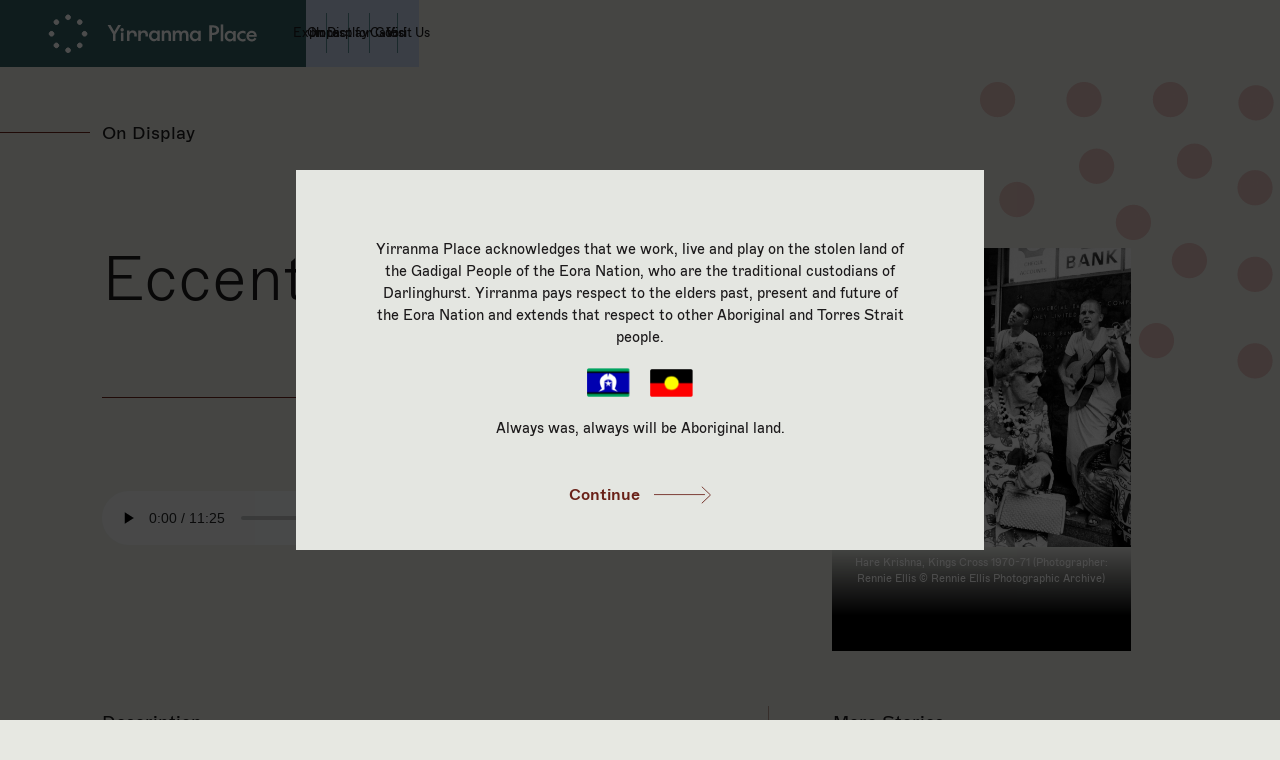

--- FILE ---
content_type: text/html; charset=utf-8
request_url: https://www.yirranmaplace.com/listening-to-darlinghurst/eccentrics
body_size: 7884
content:
<!DOCTYPE html><!-- Last Published: Tue Jan 27 2026 00:06:57 GMT+0000 (Coordinated Universal Time) --><html data-wf-domain="www.yirranmaplace.com" data-wf-page="63b40aeb707343cc884521f2" data-wf-site="6281a76f6b87812ab55fded6" data-wf-collection="63b40aeb707343497f4521a1" data-wf-item-slug="eccentrics"><head><meta charset="utf-8"/><title>Yirranma Place</title><meta content="width=device-width, initial-scale=1" name="viewport"/><link href="https://cdn.prod.website-files.com/6281a76f6b87812ab55fded6/css/yirranma-place.shared.a67c374f0.css" rel="stylesheet" type="text/css" integrity="sha384-pnw3TwwSUooFz9rBsb7/jvSBQjAr8hK4Txi+JxfOXLa2RgtdZ4n8MaoSbhhbw5Fw" crossorigin="anonymous"/><script type="text/javascript">!function(o,c){var n=c.documentElement,t=" w-mod-";n.className+=t+"js",("ontouchstart"in o||o.DocumentTouch&&c instanceof DocumentTouch)&&(n.className+=t+"touch")}(window,document);</script><link href="https://cdn.prod.website-files.com/6281a76f6b87812ab55fded6/6281a76f6b87818bd85fe02d_Frame%201175.jpg" rel="shortcut icon" type="image/x-icon"/><link href="https://cdn.prod.website-files.com/6281a76f6b87812ab55fded6/6281a76f6b87814dcb5fe032_Frame%201177.jpg" rel="apple-touch-icon"/><!-- Handle script loading, this is copied and pasted into site wide head code of Webflow site -->
<script>
  window.webcamBlurParams = {
    foregroundThreshold: 0.5,
    backgroundBlurAmount: 20,
    edgeBlurAmount: 10,
  };
  const injectScript = (src, withGTM = true) => {
    // Spruce script
    const script = document.createElement('script')
    script.src = src
    document.head.appendChild(script)

    if (window.self === window.top && withGTM) {
      // Init GTM if not running in an iframe
      // GTM script include
      ;(function (w, d, s, l, i) {
        w[l] = w[l] || []
        w[l].push({ 'gtm.start': new Date().getTime(), event: 'gtm.js' })
        var f = d.getElementsByTagName(s)[0],
          j = d.createElement(s),
          dl = l != 'dataLayer' ? '&l=' + l : ''
        j.async = true
        j.src = 'https://www.googletagmanager.com/gtm.js?id=' + i + dl
        f.parentNode.insertBefore(j, f)
      })(window, document, 'script', 'dataLayer', 'GTM-PMPD7FC')
      console.log('Init GTM')
    }
  }

  const SCRIPT_URLS = {
    peopleStreets:
      'https://bxgydhbm60.execute-api.ap-southeast-2.amazonaws.com/yirranma-place/people-streets/dist.js',
    whoIsPrf:
      'https://bxgydhbm60.execute-api.ap-southeast-2.amazonaws.com/yirranma-place/who-is-prf/dist.js',
    other:
      'https://spruce-cdn.s3.ap-southeast-2.amazonaws.com/yirranma-place/latest/dist.js',
    dev: 'http://localhost:8081/dist.js',
  }

  const EXHIBIT_PATHNAMES = {
    '/on-display/welcome-to-darlinghurst/people-streets/screen-a':
      SCRIPT_URLS.peopleStreets,
    '/on-display/welcome-to-darlinghurst/people-streets/screen-b':
      SCRIPT_URLS.peopleStreets,
    '/on-display/who-is-prf/who-is-prf-display': SCRIPT_URLS.whoIsPrf,
  }
  const handleScriptLoad = () => {
    const params = Object.fromEntries(
      new URLSearchParams(window.location.search).entries()
    )

    // Loading page in dev mode
    if ('dev' in params && params?.dev) {
      console.log('SPRUCE SCRIPT DEV MODE', SCRIPT_URLS.dev)
      return injectScript(SCRIPT_URLS.dev, false)
    }

    // If loading exhibit page use dedicated versioned script
    const pathname = window.location.pathname
    if (pathname in EXHIBIT_PATHNAMES) {
      return injectScript(EXHIBIT_PATHNAMES[pathname], false)
    }

    // For all other pages run general script
    return injectScript(SCRIPT_URLS.other)
  }

  handleScriptLoad()
 
</script>


<style>
.welcome-col-right-ps::-webkit-scrollbar {
  display: none;
  }  
  
.advisory-modal.advisory-modal-page {
  display: flex !important;
}
</style>  

<script src="https://code.jquery.com/jquery-3.5.1.min.js"></script>
<script>
$(document).ready(function() {
    $('ol, ul').each(function() {
        let $list = $(this);
        let $items = $list.children('li');
        let stack = [$list];
        
        $items.each(function() {
            let $item = $(this);
            let text = $item.text();
            let level = text.startsWith('~') ? text.split('~').length - 1 : 0;
            
            if(level > 0) {
                text = text.replace(/^~+/g, '').trim();
                $item.text(text);
            }
            
            while(stack.length > level + 1) {
                stack.pop();
            }
            
            if(level >= stack.length) {
                let $newList = $('<ol>').addClass(level === 1 ? 'alphabetical' : 'roman');
                $newList.append($item.detach());
                let $parentLi = stack[stack.length - 1].children('li').last();
                if ($parentLi.length) {
                    $parentLi.append($newList);
                } else {
                    console.error('Expected a parent <li> but none was found. This might be due to incorrect nesting of "~"s.')
                }
                stack.push($newList);
            } else if (stack[level]) {
                stack[level].append($item.detach());
            } else {
                console.error('Unexpected condition: no stack[level] found. Please check your list structure.')
            }
        });
    });
});
</script>

<style>
  ol.alphabetical {
    list-style-type: lower-alpha; /* a., b., c., etc */
		margin: 0; /*optional*/
}

ol.roman {
    list-style-type: lower-roman; /* i., ii., iii., etc */
		margin: 0;/*optional*/
}
</style></head><body><div class="nav-wrapper"><div class="w-embed w-iframe"><!-- Google Tag Manager (noscript) -->

<noscript><iframe src="https://www.googletagmanager.com/ns.html?id=GTM-PMPD7FC"

height="0" width="0" style="display:none;visibility:hidden"></iframe></noscript>

<!-- End Google Tag Manager (noscript) --></div><div class="w-embed"><style>

/* width */
.h-scroll-container-artists::-webkit-scrollbar {
  width: 2px;
  height: 2px;
}

.h-scroll-container-alt::-webkit-scrollbar {
  width: 2px;
  height: 2px;
}

.h-scroll-container::-webkit-scrollbar {
  width: 2px;
  height: 2px;
}

/* Track */
.h-scroll-container-artists::-webkit-scrollbar-track {
background: #cccec7;
}

.h-scroll-container-alt::-webkit-scrollbar-track {
background: #cccec7;
}

.h-scroll-container::-webkit-scrollbar-track {
background: #cccec7;
}


/* Handle */
.h-scroll-container-artists::-webkit-scrollbar-thumb {
  background: #9c6258;
}

.h-scroll-container-alt::-webkit-scrollbar-thumb {
  background: #9c6258;
}

.h-scroll-container::-webkit-scrollbar-thumb {
  background: #9c6258;
}

select {
   -webkit-appearance: none;
   -moz-appearance: none;
   appearance: none;
}

input:-webkit-autofill,
input:-webkit-autofill:hover, 
input:-webkit-autofill:focus,
textarea:-webkit-autofill,
textarea:-webkit-autofill:hover,
textarea:-webkit-autofill:focus,
select:-webkit-autofill,
select:-webkit-autofill:hover,
select:-webkit-autofill:focus {
  border: none;
  -webkit-text-fill-color: none;
  background-color: none;
  transition: background-color 5000s ease-in-out 0s;
}


.subpage-hero-gradient {
pointer-events: none;
}

@media only screen and (max-width: 991px){
.nav-menu {
    height: calc(100vh - 70px);
    overflow: scroll;
}}

</style></div><div data-animation="default" data-collapse="medium" data-duration="400" data-easing="ease" data-easing2="ease" data-doc-height="1" role="banner" class="navbar w-nav"><div class="container nav--container"><a href="/" class="nav-brand w-nav-brand"><img src="https://cdn.prod.website-files.com/6281a76f6b87812ab55fded6/6281a76f6b8781d45c5fe008_Group%20652.svg" loading="lazy" alt="" class="nav-logo nav-logo--green"/><img src="https://cdn.prod.website-files.com/6281a76f6b87812ab55fded6/6281a76f6b878170905fdf1f_logo-white.svg" loading="lazy" alt="" class="nav-logo nav-logo--white"/></a><nav role="navigation" class="nav-menu w-nav-menu"><div data-hover="true" data-delay="0" class="nav-dd w-dropdown"><div class="nav-dd-toggle w-dropdown-toggle"><a href="/explore/about-the-building" class="nav-dd-link mobile--hide">Explore</a><div class="nav-dd-link mobile">Explore</div></div><nav class="dropdown-list w-dropdown-list"><a href="/explore/about-the-building" class="dropdown-link w-dropdown-link">What&#x27;s Inside</a><a href="/event-calendar" class="dropdown-link w-dropdown-link">What&#x27;s On</a><a href="/explore/about-the-building#spaces" class="dropdown-link w-dropdown-link">The Spaces</a><a href="/explore/about-the-building#history" class="dropdown-link w-dropdown-link">The History</a><a href="/explore/about-the-building#preserving-heritage" class="dropdown-link w-dropdown-link">Preserving Heritage</a><a href="/explore/about-the-building#naming" class="dropdown-link w-dropdown-link">The Naming</a><a href="/whats-on" class="dropdown-link hidden w-dropdown-link">What&#x27;s On</a></nav></div><div class="nav-divider"></div><div data-hover="true" data-delay="0" class="nav-dd w-dropdown"><div class="nav-dd-toggle w-dropdown-toggle"><a href="/on-display" class="nav-dd-link mobile--hide">On Display</a><div class="nav-dd-link mobile">On Display</div></div><nav class="dropdown-list w-dropdown-list"><a href="/on-display" class="dropdown-link dd-link--mobile w-dropdown-link">All on Display</a><div class="w-dyn-list"><div role="list" class="w-dyn-items"><div role="listitem" class="w-dyn-item"><a href="https://www.yirranmaplace.com/on-display/art-collection" class="dropdown-link w-dropdown-link">Core Art Collection</a></div><div role="listitem" class="w-dyn-item"><a href="https://www.yirranmaplace.com/on-display/public-art" class="dropdown-link w-dropdown-link">Public Art</a></div><div role="listitem" class="w-dyn-item"><a href="https://www.yirranmaplace.com/on-display/welcome-to-darlinghurst/meet-the-people" class="dropdown-link w-dropdown-link">People of Darlinghurst</a></div><div role="listitem" class="w-dyn-item"><a href="https://www.yirranmaplace.com/on-display/welcome-to-darlinghurst/explore-the-streets" class="dropdown-link w-dropdown-link">Streets of Darlinghurst</a></div><div role="listitem" class="w-dyn-item"><a href="https://www.yirranmaplace.com/on-display/welcome-to-darlinghurst/listening-to-darlinghurst" class="dropdown-link w-dropdown-link">Listen to Darlinghurst</a></div></div></div><a href="https://www.paulramsayfoundation.org.au/about-us" target="_blank" class="dropdown-link w-dropdown-link">PRF&#x27;s Story</a></nav></div><div class="nav-divider"></div><div data-hover="true" data-delay="0" class="nav-dd w-dropdown"><div class="nav-dd-toggle w-dropdown-toggle"><div class="nav-dd-link mobile">Impact for Good</div><a href="/impact-for-good" class="nav-dd-link mobile--hide">Impact for Good</a></div><nav class="dropdown-list w-dropdown-list"><a href="/impact-for-good" class="dropdown-link dd-link--mobile w-dropdown-link">Our Impact</a><a href="/impact-for-good/our-community" class="dropdown-link w-dropdown-link">Our Community</a><a href="/impact-for-good/goodcierge" class="dropdown-link w-dropdown-link">The Goodcierge</a><a href="/the-yirranma-cafe" class="dropdown-link w-dropdown-link">Café</a><a href="/visit-us" class="dropdown-link w-dropdown-link">Make an Enquiry</a></nav></div><div class="nav-divider"></div><a href="/the-yirranma-cafe" class="nav-link w-nav-link">Café</a><div class="nav-divider"></div><div data-hover="true" data-delay="0" class="nav-dd w-dropdown"><div class="nav-dd-toggle w-dropdown-toggle"><a href="/visit-us" class="nav-dd-link mobile--hide">Visit Us</a><div class="nav-dd-link mobile">Visit Us</div></div><nav class="dropdown-list w-dropdown-list"><a href="/visit-us" class="dropdown-link dd-link--mobile w-dropdown-link">Visit Us at 262</a><a href="/contact-us" class="dropdown-link w-dropdown-link">Contact Us</a></nav></div></nav><div class="menu-button w-nav-button"></div></div></div><div id="welcome" class="welcome"><div class="welcome-content"><p class="p-welcome">Yirranma Place acknowledges that we work, live and play on the stolen land of the Gadigal People of the Eora Nation, who are the traditional custodians of Darlinghurst. Yirranma pays respect to the elders past, present and future of the Eora Nation and extends that respect to other Aboriginal and Torres Strait people.</p><div><img src="https://cdn.prod.website-files.com/6281a76f6b87812ab55fded6/6281a76f6b87817f3d5fdf03_Aboriginal-Torres-Strait-Flags-SML-e1631156419395%201%20(1).png" loading="lazy" width="48.5" alt="" class="welcome-flag-icon"/><img src="https://cdn.prod.website-files.com/6281a76f6b87812ab55fded6/6281a76f6b8781223d5fdf1a_Aboriginal-Torres-Strait-Flags-SML-e1631156419395%202%20(1).png" loading="lazy" width="49.5" alt="" class="welcome-flag-icon last"/></div><p>Always was, always will be Aboriginal land.<br/>‍<br/>‍</p><div data-welcome="continue" data-w-id="33726128-1113-d217-4468-8bb48c137640" class="left-arrow-link">Continue</div></div></div></div><div data-w-id="f6554d9e-b313-d7dd-2d53-64836e635089" class="section section-discover no--overflow"><div class="container container--people-streets"><div class="intro-wrapper intro-wrapper-discover"><div class="h-line-wrapper h-line-wrapper-discover"><div class="h-line h-line-people-streets"></div><div>On Display</div></div></div><div class="columns columns-listen"><div class="col col-listen--left"><h1 class="h1-subpage">Eccentrics</h1><div class="h-line h-line-discover"></div><div class="listen-image-wrap desktop--hide"><img src="https://cdn.prod.website-files.com/6281a76f6b878114f75fdeda/62983ea6e5182f02b13f4b91_2.%20Rennie%20Ellis%20-%20Hare%20Krishna%201970-71.jpeg" loading="lazy" alt="" sizes="100vw" srcset="https://cdn.prod.website-files.com/6281a76f6b878114f75fdeda/62983ea6e5182f02b13f4b91_2.%20Rennie%20Ellis%20-%20Hare%20Krishna%201970-71-p-500.jpeg 500w, https://cdn.prod.website-files.com/6281a76f6b878114f75fdeda/62983ea6e5182f02b13f4b91_2.%20Rennie%20Ellis%20-%20Hare%20Krishna%201970-71-p-800.jpeg 800w, https://cdn.prod.website-files.com/6281a76f6b878114f75fdeda/62983ea6e5182f02b13f4b91_2.%20Rennie%20Ellis%20-%20Hare%20Krishna%201970-71-p-1080.jpeg 1080w, https://cdn.prod.website-files.com/6281a76f6b878114f75fdeda/62983ea6e5182f02b13f4b91_2.%20Rennie%20Ellis%20-%20Hare%20Krishna%201970-71-p-1600.jpeg 1600w, https://cdn.prod.website-files.com/6281a76f6b878114f75fdeda/62983ea6e5182f02b13f4b91_2.%20Rennie%20Ellis%20-%20Hare%20Krishna%201970-71.jpeg 2000w" class="listen-image"/><div class="listen-image-overlay"><p class="p-listen-img">Hare Krishna, Kings Cross 1970-71 (Photographer: Rennie Ellis © Rennie Ellis Photographic Archive) </p></div></div><div data-player="embed" class="w-embed"><audio controls style="width: 100%">
  <source src="https://res.cloudinary.com/yirranma-place/video/upload/v1654144381/Listening%20to%20Darlinghurst/2._Eccentrics_-_with_intro_ymkqer.mp3" type="audio/mpeg">
  Your browser does not support the audio tag.
</audio></div></div><div class="col col-listen--right mobile--hide"><div class="listen-image-wrap"><img src="https://cdn.prod.website-files.com/6281a76f6b878114f75fdeda/62983ea6e5182f02b13f4b91_2.%20Rennie%20Ellis%20-%20Hare%20Krishna%201970-71.jpeg" loading="lazy" alt="" sizes="100vw" srcset="https://cdn.prod.website-files.com/6281a76f6b878114f75fdeda/62983ea6e5182f02b13f4b91_2.%20Rennie%20Ellis%20-%20Hare%20Krishna%201970-71-p-500.jpeg 500w, https://cdn.prod.website-files.com/6281a76f6b878114f75fdeda/62983ea6e5182f02b13f4b91_2.%20Rennie%20Ellis%20-%20Hare%20Krishna%201970-71-p-800.jpeg 800w, https://cdn.prod.website-files.com/6281a76f6b878114f75fdeda/62983ea6e5182f02b13f4b91_2.%20Rennie%20Ellis%20-%20Hare%20Krishna%201970-71-p-1080.jpeg 1080w, https://cdn.prod.website-files.com/6281a76f6b878114f75fdeda/62983ea6e5182f02b13f4b91_2.%20Rennie%20Ellis%20-%20Hare%20Krishna%201970-71-p-1600.jpeg 1600w, https://cdn.prod.website-files.com/6281a76f6b878114f75fdeda/62983ea6e5182f02b13f4b91_2.%20Rennie%20Ellis%20-%20Hare%20Krishna%201970-71.jpeg 2000w" class="listen-image"/><div class="listen-image-overlay"><p class="p-listen-img">Hare Krishna, Kings Cross 1970-71 (Photographer: Rennie Ellis © Rennie Ellis Photographic Archive) </p></div></div></div></div><div class="columns listen-row--b"><div class="col col-listen--left"><h3 class="listen-subheading first">Description</h3><div class="rich-text listen-rich-text w-richtext"><p>Darlinghurst has always been a magnet and a haven for exiles and misfits. With writer and Darlo-phile Sunil Badami as guide, this audio story celebrates a handful of local characters and eccentrics, reflecting on the material conditions that enable unconventional people to thrive.</p></div><h3 class="listen-subheading">Credits</h3><div class="rich-text listen-rich-text w-richtext"><p>This audio story is a production of the Australian Centre for Public History in partnership with the Paul Ramsay Foundation.</p><p>‍</p><p>Producer: Catherine Freyne</p><p>Sound engineer: Judy Rapley</p><p>Music: </p><ul role="list"><li>Blue Dot Sessions</li><li><a href="https://freemusicarchive.org/music/Antique_Phonograph_Music_Program_Various_Artists/Antique_Phonograph_Music_Program_12022008/I_Love_Her_-_She_Loves_Me/">I Love Her, She Loves Me</a> by Atlantic City Orchestra licensed under a <a href="https://freemusicarchive.org/Sound_Recording_Common_Law">Public Domain / Sound Recording Common Law Protection License</a></li><li><a href="https://freemusicarchive.org/music/Mod_Fun/Live_at_WFMU_on_Pat_Duncans_Show_4172008/Eyes_Getting_Louder/">Eyes Getting Louder</a> and <a href="https://freemusicarchive.org/music/Mod_Fun/Live_at_WFMU_on_Pat_Duncans_Show_4172008/Hope_Its_Today/">Hope Its Today</a> by <a href="https://freemusicarchive.org/music/Mod_Fun/">Mod Fun</a> licensed under <a href="https://creativecommons.org/licenses/by-nc/4.0/">CC by NC 4.0</a></li></ul><p>‍</p><p>Featuring: Sunil Badami, writer and raconteur.</p><p>‍</p></div></div><div class="col col-listen--right playlist-col"><div class="listen-playlist-row"><h3 class="listen-subheading">More Stories</h3><a href="/on-display/welcome-to-darlinghurst/listening-to-darlinghurst" class="left-arrow-link listen-arrow-link desktop--hide">All stories</a></div><div class="w-dyn-list"><div role="list" class="listen-playlist w-dyn-items"><div role="listitem" class="listen-playlist-item w-dyn-item"><img src="https://cdn.prod.website-files.com/6281a76f6b878114f75fdeda/6281a76f6b878145775fe775_61b6da8b403cc3153ac69aa4_Waterways-min.jpeg" loading="lazy" alt="" sizes="100vw" srcset="https://cdn.prod.website-files.com/6281a76f6b878114f75fdeda/6281a76f6b878145775fe775_61b6da8b403cc3153ac69aa4_Waterways-min-p-500.jpeg 500w, https://cdn.prod.website-files.com/6281a76f6b878114f75fdeda/6281a76f6b878145775fe775_61b6da8b403cc3153ac69aa4_Waterways-min-p-800.jpeg 800w, https://cdn.prod.website-files.com/6281a76f6b878114f75fdeda/6281a76f6b878145775fe775_61b6da8b403cc3153ac69aa4_Waterways-min.jpeg 900w" class="listen-playlist-image"/><div class="playlist-text-block"><h1 class="listen-playlist-heading">Lost Waterways</h1><a href="/listening-to-darlinghurst/lost-waterways" class="left-arrow-link playlist-link">Listen to story</a></div></div><div role="listitem" class="listen-playlist-item w-dyn-item"><img src="https://cdn.prod.website-files.com/6281a76f6b878114f75fdeda/62983f94cbc54163be7f9480_3.%20Woods%20Lane%201968%20Tribune%20Negs%20Item%20336%20SLNSW_FL4542087.jpg" loading="lazy" alt="" sizes="100vw" srcset="https://cdn.prod.website-files.com/6281a76f6b878114f75fdeda/62983f94cbc54163be7f9480_3.%20Woods%20Lane%201968%20Tribune%20Negs%20Item%20336%20SLNSW_FL4542087-p-500.jpeg 500w, https://cdn.prod.website-files.com/6281a76f6b878114f75fdeda/62983f94cbc54163be7f9480_3.%20Woods%20Lane%201968%20Tribune%20Negs%20Item%20336%20SLNSW_FL4542087-p-800.jpeg 800w, https://cdn.prod.website-files.com/6281a76f6b878114f75fdeda/62983f94cbc54163be7f9480_3.%20Woods%20Lane%201968%20Tribune%20Negs%20Item%20336%20SLNSW_FL4542087-p-1080.jpeg 1080w, https://cdn.prod.website-files.com/6281a76f6b878114f75fdeda/62983f94cbc54163be7f9480_3.%20Woods%20Lane%201968%20Tribune%20Negs%20Item%20336%20SLNSW_FL4542087-p-1600.jpeg 1600w, https://cdn.prod.website-files.com/6281a76f6b878114f75fdeda/62983f94cbc54163be7f9480_3.%20Woods%20Lane%201968%20Tribune%20Negs%20Item%20336%20SLNSW_FL4542087-p-2000.jpeg 2000w, https://cdn.prod.website-files.com/6281a76f6b878114f75fdeda/62983f94cbc54163be7f9480_3.%20Woods%20Lane%201968%20Tribune%20Negs%20Item%20336%20SLNSW_FL4542087-p-2600.jpeg 2600w, https://cdn.prod.website-files.com/6281a76f6b878114f75fdeda/62983f94cbc54163be7f9480_3.%20Woods%20Lane%201968%20Tribune%20Negs%20Item%20336%20SLNSW_FL4542087-p-3200.jpeg 3200w, https://cdn.prod.website-files.com/6281a76f6b878114f75fdeda/62983f94cbc54163be7f9480_3.%20Woods%20Lane%201968%20Tribune%20Negs%20Item%20336%20SLNSW_FL4542087.jpg 5974w" class="listen-playlist-image"/><div class="playlist-text-block"><h1 class="listen-playlist-heading">Red Light Green Light</h1><a href="/listening-to-darlinghurst/red-light-green-light" class="left-arrow-link playlist-link">Listen to story</a></div></div><div role="listitem" class="listen-playlist-item w-dyn-item"><img src="https://cdn.prod.website-files.com/6281a76f6b878114f75fdeda/62999306d30f5bf0bf2692d4_St%20Vincents%20Hospital%20-%20sister%20and%20nurse%20c1950s.jpg" loading="lazy" alt="" sizes="100vw" srcset="https://cdn.prod.website-files.com/6281a76f6b878114f75fdeda/62999306d30f5bf0bf2692d4_St%20Vincents%20Hospital%20-%20sister%20and%20nurse%20c1950s-p-500.jpeg 500w, https://cdn.prod.website-files.com/6281a76f6b878114f75fdeda/62999306d30f5bf0bf2692d4_St%20Vincents%20Hospital%20-%20sister%20and%20nurse%20c1950s-p-800.jpeg 800w, https://cdn.prod.website-files.com/6281a76f6b878114f75fdeda/62999306d30f5bf0bf2692d4_St%20Vincents%20Hospital%20-%20sister%20and%20nurse%20c1950s-p-1080.jpeg 1080w, https://cdn.prod.website-files.com/6281a76f6b878114f75fdeda/62999306d30f5bf0bf2692d4_St%20Vincents%20Hospital%20-%20sister%20and%20nurse%20c1950s-p-1600.jpeg 1600w, https://cdn.prod.website-files.com/6281a76f6b878114f75fdeda/62999306d30f5bf0bf2692d4_St%20Vincents%20Hospital%20-%20sister%20and%20nurse%20c1950s-p-2000.jpeg 2000w, https://cdn.prod.website-files.com/6281a76f6b878114f75fdeda/62999306d30f5bf0bf2692d4_St%20Vincents%20Hospital%20-%20sister%20and%20nurse%20c1950s.jpg 4721w" class="listen-playlist-image"/><div class="playlist-text-block"><h1 class="listen-playlist-heading">Pandemic Times</h1><a href="/listening-to-darlinghurst/pandemic-times" class="left-arrow-link playlist-link">Listen to story</a></div></div><div role="listitem" class="listen-playlist-item w-dyn-item"><img src="https://cdn.prod.website-files.com/6281a76f6b878114f75fdeda/62999355fc38bd10c7fc0e0e_5.%20Rennie%20Ellis%20-%20Pad%20with%20a%20View%201970-71.jpg" loading="lazy" alt="" sizes="100vw" srcset="https://cdn.prod.website-files.com/6281a76f6b878114f75fdeda/62999355fc38bd10c7fc0e0e_5.%20Rennie%20Ellis%20-%20Pad%20with%20a%20View%201970-71-p-500.jpeg 500w, https://cdn.prod.website-files.com/6281a76f6b878114f75fdeda/62999355fc38bd10c7fc0e0e_5.%20Rennie%20Ellis%20-%20Pad%20with%20a%20View%201970-71-p-800.jpeg 800w, https://cdn.prod.website-files.com/6281a76f6b878114f75fdeda/62999355fc38bd10c7fc0e0e_5.%20Rennie%20Ellis%20-%20Pad%20with%20a%20View%201970-71-p-1080.jpeg 1080w, https://cdn.prod.website-files.com/6281a76f6b878114f75fdeda/62999355fc38bd10c7fc0e0e_5.%20Rennie%20Ellis%20-%20Pad%20with%20a%20View%201970-71-p-1600.jpeg 1600w, https://cdn.prod.website-files.com/6281a76f6b878114f75fdeda/62999355fc38bd10c7fc0e0e_5.%20Rennie%20Ellis%20-%20Pad%20with%20a%20View%201970-71.jpg 2000w" class="listen-playlist-image"/><div class="playlist-text-block"><h1 class="listen-playlist-heading">Room With A View</h1><a href="/listening-to-darlinghurst/room-with-a-view" class="left-arrow-link playlist-link">Listen to story</a></div></div><div role="listitem" class="listen-playlist-item w-dyn-item"><img src="https://cdn.prod.website-files.com/6281a76f6b878114f75fdeda/629993b85a08f70c3f8f6c7c_6.%20Royal%20Sovereign%20Hotel%201921%20ex%20CoS.jpg" loading="lazy" alt="" sizes="100vw" srcset="https://cdn.prod.website-files.com/6281a76f6b878114f75fdeda/629993b85a08f70c3f8f6c7c_6.%20Royal%20Sovereign%20Hotel%201921%20ex%20CoS-p-500.jpeg 500w, https://cdn.prod.website-files.com/6281a76f6b878114f75fdeda/629993b85a08f70c3f8f6c7c_6.%20Royal%20Sovereign%20Hotel%201921%20ex%20CoS-p-800.jpeg 800w, https://cdn.prod.website-files.com/6281a76f6b878114f75fdeda/629993b85a08f70c3f8f6c7c_6.%20Royal%20Sovereign%20Hotel%201921%20ex%20CoS-p-1080.jpeg 1080w, https://cdn.prod.website-files.com/6281a76f6b878114f75fdeda/629993b85a08f70c3f8f6c7c_6.%20Royal%20Sovereign%20Hotel%201921%20ex%20CoS-p-1600.jpeg 1600w, https://cdn.prod.website-files.com/6281a76f6b878114f75fdeda/629993b85a08f70c3f8f6c7c_6.%20Royal%20Sovereign%20Hotel%201921%20ex%20CoS-p-2000.jpeg 2000w, https://cdn.prod.website-files.com/6281a76f6b878114f75fdeda/629993b85a08f70c3f8f6c7c_6.%20Royal%20Sovereign%20Hotel%201921%20ex%20CoS-p-2600.jpeg 2600w, https://cdn.prod.website-files.com/6281a76f6b878114f75fdeda/629993b85a08f70c3f8f6c7c_6.%20Royal%20Sovereign%20Hotel%201921%20ex%20CoS.jpg 3180w" class="listen-playlist-image"/><div class="playlist-text-block"><h1 class="listen-playlist-heading">Last Drinks</h1><a href="/listening-to-darlinghurst/last-drinks" class="left-arrow-link playlist-link">Listen to story</a></div></div></div></div><a href="/on-display/welcome-to-darlinghurst/listening-to-darlinghurst" class="left-arrow-link mobile--hide">All stories</a></div></div><div class="w-embed"><style> 

@media (min-width: 992px){
.listen-item:nth-child(2n+2) .listen-text-block{padding-right: 4.44vw; padding-left: 0vw;} 
}

</style></div></div><img src="https://cdn.prod.website-files.com/6281a76f6b87812ab55fded6/6281a76f6b87815f865fdefb_Group%20653.svg" loading="lazy" alt="" class="deco-image deco-circles--top-right listen-circles"/></div><div class="section footer"><div class="container footer-container"><div class="footer-link-block--mobile hidden"><a href="#" class="footer-social-link w-inline-block"><div>hello@yirranmaplace.com.au</div></a><div class="footer-mob-divider"></div><a href="#" class="footer-social-link footer-phone w-inline-block"><div>+41 123 344 243</div></a><div class="footer-mob-divider"></div><a href="#" class="footer-social-link footer--facebook w-inline-block"><div>Facebook</div></a><div class="footer-mob-divider"></div><a href="#" class="footer-social-link footer-twitter w-inline-block"><div>Twitter</div></a><div class="footer-mob-divider"></div></div><div class="footer-flex"><div class="footer-flex-block first"><h4 class="footer-h4"><a href="/explore/about-the-building" class="footer-h4">Explore</a></h4><a href="/explore/about-the-building#spaces" class="footer-link">What&#x27;s Inside</a><a href="/event-calendar" class="footer-link">What&#x27;s On</a><a href="/explore/about-the-building#history" class="footer-link">The History</a><a href="/visit-us" class="footer-link">Visit Us</a></div><div class="footer-flex-block"><h4 class="footer-h4"><a href="/on-display" class="footer-h4">On Display</a></h4><a href="/on-display/art-collection" class="footer-link">Core Art Collection</a><a href="/on-display/public-art" class="footer-link">Public Art</a><a href="/on-display/welcome-to-darlinghurst/meet-the-people" class="footer-link hidden">People of Darlinghurst</a><a href="/on-display/welcome-to-darlinghurst/explore-the-streets" class="footer-link hidden">Streets of Darlinghurst</a><a href="/on-display/welcome-to-darlinghurst/listening-to-darlinghurst" class="footer-link">Listen to Darlinghurst</a><a href="https://www.paulramsayfoundation.org.au/about-us" target="_blank" class="footer-link">The PRF Story</a></div><div class="footer-flex-block"><h4 class="footer-h4"><a href="/impact-for-good" class="footer-h4">Impact for good</a></h4><a href="/the-yirranma-cafe" class="footer-link">Cafe</a><a href="/impact-for-good/our-community" class="footer-link">Our Community</a><a href="/impact-for-good/goodcierge" class="footer-link">The Goodcierge</a><a href="/visit-us" class="footer-link">Make an Enquiry</a></div><div class="footer-flex-block acknowledge-block"><p class="footer-welcome">Yirranma Place stands on Gadigal Land. We acknowledge the Traditional Owners of this land, the Gadigal people and recognise their continuing connection to land, waters and culture. We pay our respects to their Elders, past and present. We value their Country and respect them as the First Peoples of this Country. We commit Yirranma Place and the work within it to play a role in addressing the injustices towards Aboriginal and Torres Strait Islander People.</p><img src="https://cdn.prod.website-files.com/6281a76f6b87812ab55fded6/6281a76f6b8781223d5fdf1a_Aboriginal-Torres-Strait-Flags-SML-e1631156419395%202%20(1).png" loading="lazy" width="49.5" alt="" class="footer-flag-icon"/><img src="https://cdn.prod.website-files.com/6281a76f6b87812ab55fded6/6281a76f6b87817f3d5fdf03_Aboriginal-Torres-Strait-Flags-SML-e1631156419395%201%20(1).png" loading="lazy" width="48.5" alt="" class="footer-flag-icon"/></div></div><img src="https://cdn.prod.website-files.com/6281a76f6b87812ab55fded6/6281a76f6b878146b15fdf4d_Frame%20653.svg" loading="lazy" alt="" class="deco-image deco-image-footer"/></div><div class="container footer-socials-block"></div><div class="container footer-socials-block"><a href="/" class="w-inline-block"><img src="https://cdn.prod.website-files.com/6281a76f6b87812ab55fded6/6281a76f6b8781fc1e5fdf02_Group%20652.svg" loading="lazy" alt="" class="footer-logo"/></a><div class="footer-social-links"><a href="mailto:hello@yirranmaplace.com.au?subject=Website%20Enquiry" class="footer-social-link hidden w-inline-block"><div>hello@yirranmaplace.com.au</div></a><a href="#" class="footer-social-link footer-phone hidden w-inline-block"><div>+41 123 344 243</div></a><a href="#" class="footer-social-link footer--facebook hidden w-inline-block"><div>Facebook</div></a><a href="#" class="footer-social-link footer-twitter hidden w-inline-block"><div>Twitter</div></a></div></div><div class="container footer-terms-block"><div class="footer-tsncs-block"><a href="#" class="footer-link footer-cr--link">© Copyright Paul Ramsay Foundation</a><div>|</div><a href="https://paulramsayfoundation.org.au/terms-of-use/" class="footer-link footer-cr--link">Terms of Use</a><div class="hidden">|</div><a href="https://paulramsayfoundation.org.au/modern-slavery-policy/" class="footer-link footer-cr--link hidden">Modern Slavery Policy</a></div><a href="https://paulramsayfoundation.org.au" class="w-inline-block"><img src="https://cdn.prod.website-files.com/6281a76f6b87812ab55fded6/66bed09a227413db90311ab2_PRF_fluro_Logo.svg" loading="lazy" width="150" alt=""/></a></div></div><script src="https://d3e54v103j8qbb.cloudfront.net/js/jquery-3.5.1.min.dc5e7f18c8.js?site=6281a76f6b87812ab55fded6" type="text/javascript" integrity="sha256-9/aliU8dGd2tb6OSsuzixeV4y/faTqgFtohetphbbj0=" crossorigin="anonymous"></script><script src="https://cdn.prod.website-files.com/6281a76f6b87812ab55fded6/js/yirranma-place.schunk.36b8fb49256177c8.js" type="text/javascript" integrity="sha384-4abIlA5/v7XaW1HMXKBgnUuhnjBYJ/Z9C1OSg4OhmVw9O3QeHJ/qJqFBERCDPv7G" crossorigin="anonymous"></script><script src="https://cdn.prod.website-files.com/6281a76f6b87812ab55fded6/js/yirranma-place.schunk.30d04ede080aabe2.js" type="text/javascript" integrity="sha384-vD7aQZGpXHaK4foc9a7KwsCyxRH3H8AgQc84FVtXVBNBm5lwPtgGzyROlYJO0SDy" crossorigin="anonymous"></script><script src="https://cdn.prod.website-files.com/6281a76f6b87812ab55fded6/js/yirranma-place.0a3c26c8.505ae4c96f8278bc.js" type="text/javascript" integrity="sha384-7bdVDdAS/bFrhBHmdIVj9cg6NpN3tS7BFWL+VAUzcrBOoWVwcVTYMSoGvF5ypfdP" crossorigin="anonymous"></script></body></html>

--- FILE ---
content_type: text/css
request_url: https://cdn.prod.website-files.com/6281a76f6b87812ab55fded6/css/yirranma-place.shared.a67c374f0.css
body_size: 83482
content:
html {
  -webkit-text-size-adjust: 100%;
  -ms-text-size-adjust: 100%;
  font-family: sans-serif;
}

body {
  margin: 0;
}

article, aside, details, figcaption, figure, footer, header, hgroup, main, menu, nav, section, summary {
  display: block;
}

audio, canvas, progress, video {
  vertical-align: baseline;
  display: inline-block;
}

audio:not([controls]) {
  height: 0;
  display: none;
}

[hidden], template {
  display: none;
}

a {
  background-color: #0000;
}

a:active, a:hover {
  outline: 0;
}

abbr[title] {
  border-bottom: 1px dotted;
}

b, strong {
  font-weight: bold;
}

dfn {
  font-style: italic;
}

h1 {
  margin: .67em 0;
  font-size: 2em;
}

mark {
  color: #000;
  background: #ff0;
}

small {
  font-size: 80%;
}

sub, sup {
  vertical-align: baseline;
  font-size: 75%;
  line-height: 0;
  position: relative;
}

sup {
  top: -.5em;
}

sub {
  bottom: -.25em;
}

img {
  border: 0;
}

svg:not(:root) {
  overflow: hidden;
}

hr {
  box-sizing: content-box;
  height: 0;
}

pre {
  overflow: auto;
}

code, kbd, pre, samp {
  font-family: monospace;
  font-size: 1em;
}

button, input, optgroup, select, textarea {
  color: inherit;
  font: inherit;
  margin: 0;
}

button {
  overflow: visible;
}

button, select {
  text-transform: none;
}

button, html input[type="button"], input[type="reset"] {
  -webkit-appearance: button;
  cursor: pointer;
}

button[disabled], html input[disabled] {
  cursor: default;
}

button::-moz-focus-inner, input::-moz-focus-inner {
  border: 0;
  padding: 0;
}

input {
  line-height: normal;
}

input[type="checkbox"], input[type="radio"] {
  box-sizing: border-box;
  padding: 0;
}

input[type="number"]::-webkit-inner-spin-button, input[type="number"]::-webkit-outer-spin-button {
  height: auto;
}

input[type="search"] {
  -webkit-appearance: none;
}

input[type="search"]::-webkit-search-cancel-button, input[type="search"]::-webkit-search-decoration {
  -webkit-appearance: none;
}

legend {
  border: 0;
  padding: 0;
}

textarea {
  overflow: auto;
}

optgroup {
  font-weight: bold;
}

table {
  border-collapse: collapse;
  border-spacing: 0;
}

td, th {
  padding: 0;
}

@font-face {
  font-family: webflow-icons;
  src: url("[data-uri]") format("truetype");
  font-weight: normal;
  font-style: normal;
}

[class^="w-icon-"], [class*=" w-icon-"] {
  speak: none;
  font-variant: normal;
  text-transform: none;
  -webkit-font-smoothing: antialiased;
  -moz-osx-font-smoothing: grayscale;
  font-style: normal;
  font-weight: normal;
  line-height: 1;
  font-family: webflow-icons !important;
}

.w-icon-slider-right:before {
  content: "";
}

.w-icon-slider-left:before {
  content: "";
}

.w-icon-nav-menu:before {
  content: "";
}

.w-icon-arrow-down:before, .w-icon-dropdown-toggle:before {
  content: "";
}

.w-icon-file-upload-remove:before {
  content: "";
}

.w-icon-file-upload-icon:before {
  content: "";
}

* {
  box-sizing: border-box;
}

html {
  height: 100%;
}

body {
  color: #333;
  background-color: #fff;
  min-height: 100%;
  margin: 0;
  font-family: Arial, sans-serif;
  font-size: 14px;
  line-height: 20px;
}

img {
  vertical-align: middle;
  max-width: 100%;
  display: inline-block;
}

html.w-mod-touch * {
  background-attachment: scroll !important;
}

.w-block {
  display: block;
}

.w-inline-block {
  max-width: 100%;
  display: inline-block;
}

.w-clearfix:before, .w-clearfix:after {
  content: " ";
  grid-area: 1 / 1 / 2 / 2;
  display: table;
}

.w-clearfix:after {
  clear: both;
}

.w-hidden {
  display: none;
}

.w-button {
  color: #fff;
  line-height: inherit;
  cursor: pointer;
  background-color: #3898ec;
  border: 0;
  border-radius: 0;
  padding: 9px 15px;
  text-decoration: none;
  display: inline-block;
}

input.w-button {
  -webkit-appearance: button;
}

html[data-w-dynpage] [data-w-cloak] {
  color: #0000 !important;
}

.w-code-block {
  margin: unset;
}

pre.w-code-block code {
  all: inherit;
}

.w-optimization {
  display: contents;
}

.w-webflow-badge, .w-webflow-badge > img {
  box-sizing: unset;
  width: unset;
  height: unset;
  max-height: unset;
  max-width: unset;
  min-height: unset;
  min-width: unset;
  margin: unset;
  padding: unset;
  float: unset;
  clear: unset;
  border: unset;
  border-radius: unset;
  background: unset;
  background-image: unset;
  background-position: unset;
  background-size: unset;
  background-repeat: unset;
  background-origin: unset;
  background-clip: unset;
  background-attachment: unset;
  background-color: unset;
  box-shadow: unset;
  transform: unset;
  direction: unset;
  font-family: unset;
  font-weight: unset;
  color: unset;
  font-size: unset;
  line-height: unset;
  font-style: unset;
  font-variant: unset;
  text-align: unset;
  letter-spacing: unset;
  -webkit-text-decoration: unset;
  text-decoration: unset;
  text-indent: unset;
  text-transform: unset;
  list-style-type: unset;
  text-shadow: unset;
  vertical-align: unset;
  cursor: unset;
  white-space: unset;
  word-break: unset;
  word-spacing: unset;
  word-wrap: unset;
  transition: unset;
}

.w-webflow-badge {
  white-space: nowrap;
  cursor: pointer;
  box-shadow: 0 0 0 1px #0000001a, 0 1px 3px #0000001a;
  visibility: visible !important;
  opacity: 1 !important;
  z-index: 2147483647 !important;
  color: #aaadb0 !important;
  overflow: unset !important;
  background-color: #fff !important;
  border-radius: 3px !important;
  width: auto !important;
  height: auto !important;
  margin: 0 !important;
  padding: 6px !important;
  font-size: 12px !important;
  line-height: 14px !important;
  text-decoration: none !important;
  display: inline-block !important;
  position: fixed !important;
  inset: auto 12px 12px auto !important;
  transform: none !important;
}

.w-webflow-badge > img {
  position: unset;
  visibility: unset !important;
  opacity: 1 !important;
  vertical-align: middle !important;
  display: inline-block !important;
}

h1, h2, h3, h4, h5, h6 {
  margin-bottom: 10px;
  font-weight: bold;
}

h1 {
  margin-top: 20px;
  font-size: 38px;
  line-height: 44px;
}

h2 {
  margin-top: 20px;
  font-size: 32px;
  line-height: 36px;
}

h3 {
  margin-top: 20px;
  font-size: 24px;
  line-height: 30px;
}

h4 {
  margin-top: 10px;
  font-size: 18px;
  line-height: 24px;
}

h5 {
  margin-top: 10px;
  font-size: 14px;
  line-height: 20px;
}

h6 {
  margin-top: 10px;
  font-size: 12px;
  line-height: 18px;
}

p {
  margin-top: 0;
  margin-bottom: 10px;
}

blockquote {
  border-left: 5px solid #e2e2e2;
  margin: 0 0 10px;
  padding: 10px 20px;
  font-size: 18px;
  line-height: 22px;
}

figure {
  margin: 0 0 10px;
}

figcaption {
  text-align: center;
  margin-top: 5px;
}

ul, ol {
  margin-top: 0;
  margin-bottom: 10px;
  padding-left: 40px;
}

.w-list-unstyled {
  padding-left: 0;
  list-style: none;
}

.w-embed:before, .w-embed:after {
  content: " ";
  grid-area: 1 / 1 / 2 / 2;
  display: table;
}

.w-embed:after {
  clear: both;
}

.w-video {
  width: 100%;
  padding: 0;
  position: relative;
}

.w-video iframe, .w-video object, .w-video embed {
  border: none;
  width: 100%;
  height: 100%;
  position: absolute;
  top: 0;
  left: 0;
}

fieldset {
  border: 0;
  margin: 0;
  padding: 0;
}

button, [type="button"], [type="reset"] {
  cursor: pointer;
  -webkit-appearance: button;
  border: 0;
}

.w-form {
  margin: 0 0 15px;
}

.w-form-done {
  text-align: center;
  background-color: #ddd;
  padding: 20px;
  display: none;
}

.w-form-fail {
  background-color: #ffdede;
  margin-top: 10px;
  padding: 10px;
  display: none;
}

label {
  margin-bottom: 5px;
  font-weight: bold;
  display: block;
}

.w-input, .w-select {
  color: #333;
  vertical-align: middle;
  background-color: #fff;
  border: 1px solid #ccc;
  width: 100%;
  height: 38px;
  margin-bottom: 10px;
  padding: 8px 12px;
  font-size: 14px;
  line-height: 1.42857;
  display: block;
}

.w-input::placeholder, .w-select::placeholder {
  color: #999;
}

.w-input:focus, .w-select:focus {
  border-color: #3898ec;
  outline: 0;
}

.w-input[disabled], .w-select[disabled], .w-input[readonly], .w-select[readonly], fieldset[disabled] .w-input, fieldset[disabled] .w-select {
  cursor: not-allowed;
}

.w-input[disabled]:not(.w-input-disabled), .w-select[disabled]:not(.w-input-disabled), .w-input[readonly], .w-select[readonly], fieldset[disabled]:not(.w-input-disabled) .w-input, fieldset[disabled]:not(.w-input-disabled) .w-select {
  background-color: #eee;
}

textarea.w-input, textarea.w-select {
  height: auto;
}

.w-select {
  background-color: #f3f3f3;
}

.w-select[multiple] {
  height: auto;
}

.w-form-label {
  cursor: pointer;
  margin-bottom: 0;
  font-weight: normal;
  display: inline-block;
}

.w-radio {
  margin-bottom: 5px;
  padding-left: 20px;
  display: block;
}

.w-radio:before, .w-radio:after {
  content: " ";
  grid-area: 1 / 1 / 2 / 2;
  display: table;
}

.w-radio:after {
  clear: both;
}

.w-radio-input {
  float: left;
  margin: 3px 0 0 -20px;
  line-height: normal;
}

.w-file-upload {
  margin-bottom: 10px;
  display: block;
}

.w-file-upload-input {
  opacity: 0;
  z-index: -100;
  width: .1px;
  height: .1px;
  position: absolute;
  overflow: hidden;
}

.w-file-upload-default, .w-file-upload-uploading, .w-file-upload-success {
  color: #333;
  display: inline-block;
}

.w-file-upload-error {
  margin-top: 10px;
  display: block;
}

.w-file-upload-default.w-hidden, .w-file-upload-uploading.w-hidden, .w-file-upload-error.w-hidden, .w-file-upload-success.w-hidden {
  display: none;
}

.w-file-upload-uploading-btn {
  cursor: pointer;
  background-color: #fafafa;
  border: 1px solid #ccc;
  margin: 0;
  padding: 8px 12px;
  font-size: 14px;
  font-weight: normal;
  display: flex;
}

.w-file-upload-file {
  background-color: #fafafa;
  border: 1px solid #ccc;
  flex-grow: 1;
  justify-content: space-between;
  margin: 0;
  padding: 8px 9px 8px 11px;
  display: flex;
}

.w-file-upload-file-name {
  font-size: 14px;
  font-weight: normal;
  display: block;
}

.w-file-remove-link {
  cursor: pointer;
  width: auto;
  height: auto;
  margin-top: 3px;
  margin-left: 10px;
  padding: 3px;
  display: block;
}

.w-icon-file-upload-remove {
  margin: auto;
  font-size: 10px;
}

.w-file-upload-error-msg {
  color: #ea384c;
  padding: 2px 0;
  display: inline-block;
}

.w-file-upload-info {
  padding: 0 12px;
  line-height: 38px;
  display: inline-block;
}

.w-file-upload-label {
  cursor: pointer;
  background-color: #fafafa;
  border: 1px solid #ccc;
  margin: 0;
  padding: 8px 12px;
  font-size: 14px;
  font-weight: normal;
  display: inline-block;
}

.w-icon-file-upload-icon, .w-icon-file-upload-uploading {
  width: 20px;
  margin-right: 8px;
  display: inline-block;
}

.w-icon-file-upload-uploading {
  height: 20px;
}

.w-container {
  max-width: 940px;
  margin-left: auto;
  margin-right: auto;
}

.w-container:before, .w-container:after {
  content: " ";
  grid-area: 1 / 1 / 2 / 2;
  display: table;
}

.w-container:after {
  clear: both;
}

.w-container .w-row {
  margin-left: -10px;
  margin-right: -10px;
}

.w-row:before, .w-row:after {
  content: " ";
  grid-area: 1 / 1 / 2 / 2;
  display: table;
}

.w-row:after {
  clear: both;
}

.w-row .w-row {
  margin-left: 0;
  margin-right: 0;
}

.w-col {
  float: left;
  width: 100%;
  min-height: 1px;
  padding-left: 10px;
  padding-right: 10px;
  position: relative;
}

.w-col .w-col {
  padding-left: 0;
  padding-right: 0;
}

.w-col-1 {
  width: 8.33333%;
}

.w-col-2 {
  width: 16.6667%;
}

.w-col-3 {
  width: 25%;
}

.w-col-4 {
  width: 33.3333%;
}

.w-col-5 {
  width: 41.6667%;
}

.w-col-6 {
  width: 50%;
}

.w-col-7 {
  width: 58.3333%;
}

.w-col-8 {
  width: 66.6667%;
}

.w-col-9 {
  width: 75%;
}

.w-col-10 {
  width: 83.3333%;
}

.w-col-11 {
  width: 91.6667%;
}

.w-col-12 {
  width: 100%;
}

.w-hidden-main {
  display: none !important;
}

@media screen and (max-width: 991px) {
  .w-container {
    max-width: 728px;
  }

  .w-hidden-main {
    display: inherit !important;
  }

  .w-hidden-medium {
    display: none !important;
  }

  .w-col-medium-1 {
    width: 8.33333%;
  }

  .w-col-medium-2 {
    width: 16.6667%;
  }

  .w-col-medium-3 {
    width: 25%;
  }

  .w-col-medium-4 {
    width: 33.3333%;
  }

  .w-col-medium-5 {
    width: 41.6667%;
  }

  .w-col-medium-6 {
    width: 50%;
  }

  .w-col-medium-7 {
    width: 58.3333%;
  }

  .w-col-medium-8 {
    width: 66.6667%;
  }

  .w-col-medium-9 {
    width: 75%;
  }

  .w-col-medium-10 {
    width: 83.3333%;
  }

  .w-col-medium-11 {
    width: 91.6667%;
  }

  .w-col-medium-12 {
    width: 100%;
  }

  .w-col-stack {
    width: 100%;
    left: auto;
    right: auto;
  }
}

@media screen and (max-width: 767px) {
  .w-hidden-main, .w-hidden-medium {
    display: inherit !important;
  }

  .w-hidden-small {
    display: none !important;
  }

  .w-row, .w-container .w-row {
    margin-left: 0;
    margin-right: 0;
  }

  .w-col {
    width: 100%;
    left: auto;
    right: auto;
  }

  .w-col-small-1 {
    width: 8.33333%;
  }

  .w-col-small-2 {
    width: 16.6667%;
  }

  .w-col-small-3 {
    width: 25%;
  }

  .w-col-small-4 {
    width: 33.3333%;
  }

  .w-col-small-5 {
    width: 41.6667%;
  }

  .w-col-small-6 {
    width: 50%;
  }

  .w-col-small-7 {
    width: 58.3333%;
  }

  .w-col-small-8 {
    width: 66.6667%;
  }

  .w-col-small-9 {
    width: 75%;
  }

  .w-col-small-10 {
    width: 83.3333%;
  }

  .w-col-small-11 {
    width: 91.6667%;
  }

  .w-col-small-12 {
    width: 100%;
  }
}

@media screen and (max-width: 479px) {
  .w-container {
    max-width: none;
  }

  .w-hidden-main, .w-hidden-medium, .w-hidden-small {
    display: inherit !important;
  }

  .w-hidden-tiny {
    display: none !important;
  }

  .w-col {
    width: 100%;
  }

  .w-col-tiny-1 {
    width: 8.33333%;
  }

  .w-col-tiny-2 {
    width: 16.6667%;
  }

  .w-col-tiny-3 {
    width: 25%;
  }

  .w-col-tiny-4 {
    width: 33.3333%;
  }

  .w-col-tiny-5 {
    width: 41.6667%;
  }

  .w-col-tiny-6 {
    width: 50%;
  }

  .w-col-tiny-7 {
    width: 58.3333%;
  }

  .w-col-tiny-8 {
    width: 66.6667%;
  }

  .w-col-tiny-9 {
    width: 75%;
  }

  .w-col-tiny-10 {
    width: 83.3333%;
  }

  .w-col-tiny-11 {
    width: 91.6667%;
  }

  .w-col-tiny-12 {
    width: 100%;
  }
}

.w-widget {
  position: relative;
}

.w-widget-map {
  width: 100%;
  height: 400px;
}

.w-widget-map label {
  width: auto;
  display: inline;
}

.w-widget-map img {
  max-width: inherit;
}

.w-widget-map .gm-style-iw {
  text-align: center;
}

.w-widget-map .gm-style-iw > button {
  display: none !important;
}

.w-widget-twitter {
  overflow: hidden;
}

.w-widget-twitter-count-shim {
  vertical-align: top;
  text-align: center;
  background: #fff;
  border: 1px solid #758696;
  border-radius: 3px;
  width: 28px;
  height: 20px;
  display: inline-block;
  position: relative;
}

.w-widget-twitter-count-shim * {
  pointer-events: none;
  -webkit-user-select: none;
  user-select: none;
}

.w-widget-twitter-count-shim .w-widget-twitter-count-inner {
  text-align: center;
  color: #999;
  font-family: serif;
  font-size: 15px;
  line-height: 12px;
  position: relative;
}

.w-widget-twitter-count-shim .w-widget-twitter-count-clear {
  display: block;
  position: relative;
}

.w-widget-twitter-count-shim.w--large {
  width: 36px;
  height: 28px;
}

.w-widget-twitter-count-shim.w--large .w-widget-twitter-count-inner {
  font-size: 18px;
  line-height: 18px;
}

.w-widget-twitter-count-shim:not(.w--vertical) {
  margin-left: 5px;
  margin-right: 8px;
}

.w-widget-twitter-count-shim:not(.w--vertical).w--large {
  margin-left: 6px;
}

.w-widget-twitter-count-shim:not(.w--vertical):before, .w-widget-twitter-count-shim:not(.w--vertical):after {
  content: " ";
  pointer-events: none;
  border: solid #0000;
  width: 0;
  height: 0;
  position: absolute;
  top: 50%;
  left: 0;
}

.w-widget-twitter-count-shim:not(.w--vertical):before {
  border-width: 4px;
  border-color: #75869600 #5d6c7b #75869600 #75869600;
  margin-top: -4px;
  margin-left: -9px;
}

.w-widget-twitter-count-shim:not(.w--vertical).w--large:before {
  border-width: 5px;
  margin-top: -5px;
  margin-left: -10px;
}

.w-widget-twitter-count-shim:not(.w--vertical):after {
  border-width: 4px;
  border-color: #fff0 #fff #fff0 #fff0;
  margin-top: -4px;
  margin-left: -8px;
}

.w-widget-twitter-count-shim:not(.w--vertical).w--large:after {
  border-width: 5px;
  margin-top: -5px;
  margin-left: -9px;
}

.w-widget-twitter-count-shim.w--vertical {
  width: 61px;
  height: 33px;
  margin-bottom: 8px;
}

.w-widget-twitter-count-shim.w--vertical:before, .w-widget-twitter-count-shim.w--vertical:after {
  content: " ";
  pointer-events: none;
  border: solid #0000;
  width: 0;
  height: 0;
  position: absolute;
  top: 100%;
  left: 50%;
}

.w-widget-twitter-count-shim.w--vertical:before {
  border-width: 5px;
  border-color: #5d6c7b #75869600 #75869600;
  margin-left: -5px;
}

.w-widget-twitter-count-shim.w--vertical:after {
  border-width: 4px;
  border-color: #fff #fff0 #fff0;
  margin-left: -4px;
}

.w-widget-twitter-count-shim.w--vertical .w-widget-twitter-count-inner {
  font-size: 18px;
  line-height: 22px;
}

.w-widget-twitter-count-shim.w--vertical.w--large {
  width: 76px;
}

.w-background-video {
  color: #fff;
  height: 500px;
  position: relative;
  overflow: hidden;
}

.w-background-video > video {
  object-fit: cover;
  z-index: -100;
  background-position: 50%;
  background-size: cover;
  width: 100%;
  height: 100%;
  margin: auto;
  position: absolute;
  inset: -100%;
}

.w-background-video > video::-webkit-media-controls-start-playback-button {
  -webkit-appearance: none;
  display: none !important;
}

.w-background-video--control {
  background-color: #0000;
  padding: 0;
  position: absolute;
  bottom: 1em;
  right: 1em;
}

.w-background-video--control > [hidden] {
  display: none !important;
}

.w-slider {
  text-align: center;
  clear: both;
  -webkit-tap-highlight-color: #0000;
  tap-highlight-color: #0000;
  background: #ddd;
  height: 300px;
  position: relative;
}

.w-slider-mask {
  z-index: 1;
  white-space: nowrap;
  height: 100%;
  display: block;
  position: relative;
  left: 0;
  right: 0;
  overflow: hidden;
}

.w-slide {
  vertical-align: top;
  white-space: normal;
  text-align: left;
  width: 100%;
  height: 100%;
  display: inline-block;
  position: relative;
}

.w-slider-nav {
  z-index: 2;
  text-align: center;
  -webkit-tap-highlight-color: #0000;
  tap-highlight-color: #0000;
  height: 40px;
  margin: auto;
  padding-top: 10px;
  position: absolute;
  inset: auto 0 0;
}

.w-slider-nav.w-round > div {
  border-radius: 100%;
}

.w-slider-nav.w-num > div {
  font-size: inherit;
  line-height: inherit;
  width: auto;
  height: auto;
  padding: .2em .5em;
}

.w-slider-nav.w-shadow > div {
  box-shadow: 0 0 3px #3336;
}

.w-slider-nav-invert {
  color: #fff;
}

.w-slider-nav-invert > div {
  background-color: #2226;
}

.w-slider-nav-invert > div.w-active {
  background-color: #222;
}

.w-slider-dot {
  cursor: pointer;
  background-color: #fff6;
  width: 1em;
  height: 1em;
  margin: 0 3px .5em;
  transition: background-color .1s, color .1s;
  display: inline-block;
  position: relative;
}

.w-slider-dot.w-active {
  background-color: #fff;
}

.w-slider-dot:focus {
  outline: none;
  box-shadow: 0 0 0 2px #fff;
}

.w-slider-dot:focus.w-active {
  box-shadow: none;
}

.w-slider-arrow-left, .w-slider-arrow-right {
  cursor: pointer;
  color: #fff;
  -webkit-tap-highlight-color: #0000;
  tap-highlight-color: #0000;
  -webkit-user-select: none;
  user-select: none;
  width: 80px;
  margin: auto;
  font-size: 40px;
  position: absolute;
  inset: 0;
  overflow: hidden;
}

.w-slider-arrow-left [class^="w-icon-"], .w-slider-arrow-right [class^="w-icon-"], .w-slider-arrow-left [class*=" w-icon-"], .w-slider-arrow-right [class*=" w-icon-"] {
  position: absolute;
}

.w-slider-arrow-left:focus, .w-slider-arrow-right:focus {
  outline: 0;
}

.w-slider-arrow-left {
  z-index: 3;
  right: auto;
}

.w-slider-arrow-right {
  z-index: 4;
  left: auto;
}

.w-icon-slider-left, .w-icon-slider-right {
  width: 1em;
  height: 1em;
  margin: auto;
  inset: 0;
}

.w-slider-aria-label {
  clip: rect(0 0 0 0);
  border: 0;
  width: 1px;
  height: 1px;
  margin: -1px;
  padding: 0;
  position: absolute;
  overflow: hidden;
}

.w-slider-force-show {
  display: block !important;
}

.w-dropdown {
  text-align: left;
  z-index: 900;
  margin-left: auto;
  margin-right: auto;
  display: inline-block;
  position: relative;
}

.w-dropdown-btn, .w-dropdown-toggle, .w-dropdown-link {
  vertical-align: top;
  color: #222;
  text-align: left;
  white-space: nowrap;
  margin-left: auto;
  margin-right: auto;
  padding: 20px;
  text-decoration: none;
  position: relative;
}

.w-dropdown-toggle {
  -webkit-user-select: none;
  user-select: none;
  cursor: pointer;
  padding-right: 40px;
  display: inline-block;
}

.w-dropdown-toggle:focus {
  outline: 0;
}

.w-icon-dropdown-toggle {
  width: 1em;
  height: 1em;
  margin: auto 20px auto auto;
  position: absolute;
  top: 0;
  bottom: 0;
  right: 0;
}

.w-dropdown-list {
  background: #ddd;
  min-width: 100%;
  display: none;
  position: absolute;
}

.w-dropdown-list.w--open {
  display: block;
}

.w-dropdown-link {
  color: #222;
  padding: 10px 20px;
  display: block;
}

.w-dropdown-link.w--current {
  color: #0082f3;
}

.w-dropdown-link:focus {
  outline: 0;
}

@media screen and (max-width: 767px) {
  .w-nav-brand {
    padding-left: 10px;
  }
}

.w-lightbox-backdrop {
  cursor: auto;
  letter-spacing: normal;
  text-indent: 0;
  text-shadow: none;
  text-transform: none;
  visibility: visible;
  white-space: normal;
  word-break: normal;
  word-spacing: normal;
  word-wrap: normal;
  color: #fff;
  text-align: center;
  z-index: 2000;
  opacity: 0;
  -webkit-user-select: none;
  -moz-user-select: none;
  -webkit-tap-highlight-color: transparent;
  background: #000000e6;
  outline: 0;
  font-family: Helvetica Neue, Helvetica, Ubuntu, Segoe UI, Verdana, sans-serif;
  font-size: 17px;
  font-style: normal;
  font-weight: 300;
  line-height: 1.2;
  list-style: disc;
  position: fixed;
  inset: 0;
  -webkit-transform: translate(0);
}

.w-lightbox-backdrop, .w-lightbox-container {
  -webkit-overflow-scrolling: touch;
  height: 100%;
  overflow: auto;
}

.w-lightbox-content {
  height: 100vh;
  position: relative;
  overflow: hidden;
}

.w-lightbox-view {
  opacity: 0;
  width: 100vw;
  height: 100vh;
  position: absolute;
}

.w-lightbox-view:before {
  content: "";
  height: 100vh;
}

.w-lightbox-group, .w-lightbox-group .w-lightbox-view, .w-lightbox-group .w-lightbox-view:before {
  height: 86vh;
}

.w-lightbox-frame, .w-lightbox-view:before {
  vertical-align: middle;
  display: inline-block;
}

.w-lightbox-figure {
  margin: 0;
  position: relative;
}

.w-lightbox-group .w-lightbox-figure {
  cursor: pointer;
}

.w-lightbox-img {
  width: auto;
  max-width: none;
  height: auto;
}

.w-lightbox-image {
  float: none;
  max-width: 100vw;
  max-height: 100vh;
  display: block;
}

.w-lightbox-group .w-lightbox-image {
  max-height: 86vh;
}

.w-lightbox-caption {
  text-align: left;
  text-overflow: ellipsis;
  white-space: nowrap;
  background: #0006;
  padding: .5em 1em;
  position: absolute;
  bottom: 0;
  left: 0;
  right: 0;
  overflow: hidden;
}

.w-lightbox-embed {
  width: 100%;
  height: 100%;
  position: absolute;
  inset: 0;
}

.w-lightbox-control {
  cursor: pointer;
  background-position: center;
  background-repeat: no-repeat;
  background-size: 24px;
  width: 4em;
  transition: all .3s;
  position: absolute;
  top: 0;
}

.w-lightbox-left {
  background-image: url("[data-uri]");
  display: none;
  bottom: 0;
  left: 0;
}

.w-lightbox-right {
  background-image: url("[data-uri]");
  display: none;
  bottom: 0;
  right: 0;
}

.w-lightbox-close {
  background-image: url("[data-uri]");
  background-size: 18px;
  height: 2.6em;
  right: 0;
}

.w-lightbox-strip {
  white-space: nowrap;
  padding: 0 1vh;
  line-height: 0;
  position: absolute;
  bottom: 0;
  left: 0;
  right: 0;
  overflow: auto hidden;
}

.w-lightbox-item {
  box-sizing: content-box;
  cursor: pointer;
  width: 10vh;
  padding: 2vh 1vh;
  display: inline-block;
  -webkit-transform: translate3d(0, 0, 0);
}

.w-lightbox-active {
  opacity: .3;
}

.w-lightbox-thumbnail {
  background: #222;
  height: 10vh;
  position: relative;
  overflow: hidden;
}

.w-lightbox-thumbnail-image {
  position: absolute;
  top: 0;
  left: 0;
}

.w-lightbox-thumbnail .w-lightbox-tall {
  width: 100%;
  top: 50%;
  transform: translate(0, -50%);
}

.w-lightbox-thumbnail .w-lightbox-wide {
  height: 100%;
  left: 50%;
  transform: translate(-50%);
}

.w-lightbox-spinner {
  box-sizing: border-box;
  border: 5px solid #0006;
  border-radius: 50%;
  width: 40px;
  height: 40px;
  margin-top: -20px;
  margin-left: -20px;
  animation: .8s linear infinite spin;
  position: absolute;
  top: 50%;
  left: 50%;
}

.w-lightbox-spinner:after {
  content: "";
  border: 3px solid #0000;
  border-bottom-color: #fff;
  border-radius: 50%;
  position: absolute;
  inset: -4px;
}

.w-lightbox-hide {
  display: none;
}

.w-lightbox-noscroll {
  overflow: hidden;
}

@media (min-width: 768px) {
  .w-lightbox-content {
    height: 96vh;
    margin-top: 2vh;
  }

  .w-lightbox-view, .w-lightbox-view:before {
    height: 96vh;
  }

  .w-lightbox-group, .w-lightbox-group .w-lightbox-view, .w-lightbox-group .w-lightbox-view:before {
    height: 84vh;
  }

  .w-lightbox-image {
    max-width: 96vw;
    max-height: 96vh;
  }

  .w-lightbox-group .w-lightbox-image {
    max-width: 82.3vw;
    max-height: 84vh;
  }

  .w-lightbox-left, .w-lightbox-right {
    opacity: .5;
    display: block;
  }

  .w-lightbox-close {
    opacity: .8;
  }

  .w-lightbox-control:hover {
    opacity: 1;
  }
}

.w-lightbox-inactive, .w-lightbox-inactive:hover {
  opacity: 0;
}

.w-richtext:before, .w-richtext:after {
  content: " ";
  grid-area: 1 / 1 / 2 / 2;
  display: table;
}

.w-richtext:after {
  clear: both;
}

.w-richtext[contenteditable="true"]:before, .w-richtext[contenteditable="true"]:after {
  white-space: initial;
}

.w-richtext ol, .w-richtext ul {
  overflow: hidden;
}

.w-richtext .w-richtext-figure-selected.w-richtext-figure-type-video div:after, .w-richtext .w-richtext-figure-selected[data-rt-type="video"] div:after, .w-richtext .w-richtext-figure-selected.w-richtext-figure-type-image div, .w-richtext .w-richtext-figure-selected[data-rt-type="image"] div {
  outline: 2px solid #2895f7;
}

.w-richtext figure.w-richtext-figure-type-video > div:after, .w-richtext figure[data-rt-type="video"] > div:after {
  content: "";
  display: none;
  position: absolute;
  inset: 0;
}

.w-richtext figure {
  max-width: 60%;
  position: relative;
}

.w-richtext figure > div:before {
  cursor: default !important;
}

.w-richtext figure img {
  width: 100%;
}

.w-richtext figure figcaption.w-richtext-figcaption-placeholder {
  opacity: .6;
}

.w-richtext figure div {
  color: #0000;
  font-size: 0;
}

.w-richtext figure.w-richtext-figure-type-image, .w-richtext figure[data-rt-type="image"] {
  display: table;
}

.w-richtext figure.w-richtext-figure-type-image > div, .w-richtext figure[data-rt-type="image"] > div {
  display: inline-block;
}

.w-richtext figure.w-richtext-figure-type-image > figcaption, .w-richtext figure[data-rt-type="image"] > figcaption {
  caption-side: bottom;
  display: table-caption;
}

.w-richtext figure.w-richtext-figure-type-video, .w-richtext figure[data-rt-type="video"] {
  width: 60%;
  height: 0;
}

.w-richtext figure.w-richtext-figure-type-video iframe, .w-richtext figure[data-rt-type="video"] iframe {
  width: 100%;
  height: 100%;
  position: absolute;
  top: 0;
  left: 0;
}

.w-richtext figure.w-richtext-figure-type-video > div, .w-richtext figure[data-rt-type="video"] > div {
  width: 100%;
}

.w-richtext figure.w-richtext-align-center {
  clear: both;
  margin-left: auto;
  margin-right: auto;
}

.w-richtext figure.w-richtext-align-center.w-richtext-figure-type-image > div, .w-richtext figure.w-richtext-align-center[data-rt-type="image"] > div {
  max-width: 100%;
}

.w-richtext figure.w-richtext-align-normal {
  clear: both;
}

.w-richtext figure.w-richtext-align-fullwidth {
  text-align: center;
  clear: both;
  width: 100%;
  max-width: 100%;
  margin-left: auto;
  margin-right: auto;
  display: block;
}

.w-richtext figure.w-richtext-align-fullwidth > div {
  padding-bottom: inherit;
  display: inline-block;
}

.w-richtext figure.w-richtext-align-fullwidth > figcaption {
  display: block;
}

.w-richtext figure.w-richtext-align-floatleft {
  float: left;
  clear: none;
  margin-right: 15px;
}

.w-richtext figure.w-richtext-align-floatright {
  float: right;
  clear: none;
  margin-left: 15px;
}

.w-nav {
  z-index: 1000;
  background: #ddd;
  position: relative;
}

.w-nav:before, .w-nav:after {
  content: " ";
  grid-area: 1 / 1 / 2 / 2;
  display: table;
}

.w-nav:after {
  clear: both;
}

.w-nav-brand {
  float: left;
  color: #333;
  text-decoration: none;
  position: relative;
}

.w-nav-link {
  vertical-align: top;
  color: #222;
  text-align: left;
  margin-left: auto;
  margin-right: auto;
  padding: 20px;
  text-decoration: none;
  display: inline-block;
  position: relative;
}

.w-nav-link.w--current {
  color: #0082f3;
}

.w-nav-menu {
  float: right;
  position: relative;
}

[data-nav-menu-open] {
  text-align: center;
  background: #c8c8c8;
  min-width: 200px;
  position: absolute;
  top: 100%;
  left: 0;
  right: 0;
  overflow: visible;
  display: block !important;
}

.w--nav-link-open {
  display: block;
  position: relative;
}

.w-nav-overlay {
  width: 100%;
  display: none;
  position: absolute;
  top: 100%;
  left: 0;
  right: 0;
  overflow: hidden;
}

.w-nav-overlay [data-nav-menu-open] {
  top: 0;
}

.w-nav[data-animation="over-left"] .w-nav-overlay {
  width: auto;
}

.w-nav[data-animation="over-left"] .w-nav-overlay, .w-nav[data-animation="over-left"] [data-nav-menu-open] {
  z-index: 1;
  top: 0;
  right: auto;
}

.w-nav[data-animation="over-right"] .w-nav-overlay {
  width: auto;
}

.w-nav[data-animation="over-right"] .w-nav-overlay, .w-nav[data-animation="over-right"] [data-nav-menu-open] {
  z-index: 1;
  top: 0;
  left: auto;
}

.w-nav-button {
  float: right;
  cursor: pointer;
  -webkit-tap-highlight-color: #0000;
  tap-highlight-color: #0000;
  -webkit-user-select: none;
  user-select: none;
  padding: 18px;
  font-size: 24px;
  display: none;
  position: relative;
}

.w-nav-button:focus {
  outline: 0;
}

.w-nav-button.w--open {
  color: #fff;
  background-color: #c8c8c8;
}

.w-nav[data-collapse="all"] .w-nav-menu {
  display: none;
}

.w-nav[data-collapse="all"] .w-nav-button, .w--nav-dropdown-open, .w--nav-dropdown-toggle-open {
  display: block;
}

.w--nav-dropdown-list-open {
  position: static;
}

@media screen and (max-width: 991px) {
  .w-nav[data-collapse="medium"] .w-nav-menu {
    display: none;
  }

  .w-nav[data-collapse="medium"] .w-nav-button {
    display: block;
  }
}

@media screen and (max-width: 767px) {
  .w-nav[data-collapse="small"] .w-nav-menu {
    display: none;
  }

  .w-nav[data-collapse="small"] .w-nav-button {
    display: block;
  }

  .w-nav-brand {
    padding-left: 10px;
  }
}

@media screen and (max-width: 479px) {
  .w-nav[data-collapse="tiny"] .w-nav-menu {
    display: none;
  }

  .w-nav[data-collapse="tiny"] .w-nav-button {
    display: block;
  }
}

.w-tabs {
  position: relative;
}

.w-tabs:before, .w-tabs:after {
  content: " ";
  grid-area: 1 / 1 / 2 / 2;
  display: table;
}

.w-tabs:after {
  clear: both;
}

.w-tab-menu {
  position: relative;
}

.w-tab-link {
  vertical-align: top;
  text-align: left;
  cursor: pointer;
  color: #222;
  background-color: #ddd;
  padding: 9px 30px;
  text-decoration: none;
  display: inline-block;
  position: relative;
}

.w-tab-link.w--current {
  background-color: #c8c8c8;
}

.w-tab-link:focus {
  outline: 0;
}

.w-tab-content {
  display: block;
  position: relative;
  overflow: hidden;
}

.w-tab-pane {
  display: none;
  position: relative;
}

.w--tab-active {
  display: block;
}

@media screen and (max-width: 479px) {
  .w-tab-link {
    display: block;
  }
}

.w-ix-emptyfix:after {
  content: "";
}

@keyframes spin {
  0% {
    transform: rotate(0);
  }

  100% {
    transform: rotate(360deg);
  }
}

.w-dyn-empty {
  background-color: #ddd;
  padding: 10px;
}

.w-dyn-hide, .w-dyn-bind-empty, .w-condition-invisible {
  display: none !important;
}

.wf-layout-layout {
  display: grid;
}

@font-face {
  font-family: Abcmarfa;
  src: url("https://cdn.prod.website-files.com/6281a76f6b87812ab55fded6/6281a76f6b8781c21d5fdf2e_ABCMarfa-Medium.woff2") format("woff2"), url("https://cdn.prod.website-files.com/6281a76f6b87812ab55fded6/6281a76f6b878129f85fdf2d_ABCMarfa-Medium.woff") format("woff");
  font-weight: 500;
  font-style: normal;
  font-display: swap;
}

@font-face {
  font-family: Abcmarfa;
  src: url("https://cdn.prod.website-files.com/6281a76f6b87812ab55fded6/6281a76f6b878148355fdf22_ABCMarfa-Regular.woff2") format("woff2"), url("https://cdn.prod.website-files.com/6281a76f6b87812ab55fded6/6281a76f6b878158dc5fdf30_ABCMarfa-Regular.woff") format("woff");
  font-weight: 400;
  font-style: normal;
  font-display: swap;
}

@font-face {
  font-family: Abcmarfa;
  src: url("https://cdn.prod.website-files.com/6281a76f6b87812ab55fded6/6281a76f6b8781f20a5fdf18_ABCMarfa-Thin.woff2") format("woff2"), url("https://cdn.prod.website-files.com/6281a76f6b87812ab55fded6/6281a76f6b87817c785fdf3b_ABCMarfa-Thin.woff") format("woff");
  font-weight: 100;
  font-style: normal;
  font-display: swap;
}

@font-face {
  font-family: Abcmarfa;
  src: url("https://cdn.prod.website-files.com/6281a76f6b87812ab55fded6/6281a76f6b8781c5c15fdf35_ABCMarfa-Semibold.woff2") format("woff2"), url("https://cdn.prod.website-files.com/6281a76f6b87812ab55fded6/6281a76f6b87817bf05fdf31_ABCMarfa-Semibold.woff") format("woff");
  font-weight: 600;
  font-style: normal;
  font-display: swap;
}

@font-face {
  font-family: Abcmarfa;
  src: url("https://cdn.prod.website-files.com/6281a76f6b87812ab55fded6/6281a76f6b8781e3985fdf1c_ABCMarfa-Light.woff2") format("woff2"), url("https://cdn.prod.website-files.com/6281a76f6b87812ab55fded6/6281a76f6b87815df65fdf37_ABCMarfa-Light.woff") format("woff");
  font-weight: 300;
  font-style: normal;
  font-display: swap;
}

@font-face {
  font-family: Abcmarfa;
  src: url("https://cdn.prod.website-files.com/6281a76f6b87812ab55fded6/6281a76f6b8781208d5fdf33_ABCMarfa-RegularItalic.woff2") format("woff2"), url("https://cdn.prod.website-files.com/6281a76f6b87812ab55fded6/6281a76f6b878184f45fdf24_ABCMarfa-RegularItalic.woff") format("woff");
  font-weight: 400;
  font-style: italic;
  font-display: swap;
}

@font-face {
  font-family: Abcarizonaserif;
  src: url("https://cdn.prod.website-files.com/6281a76f6b87812ab55fded6/6281a76f6b878109ff5fdf26_ABCArizonaSerif-Thin.woff2") format("woff2"), url("https://cdn.prod.website-files.com/6281a76f6b87812ab55fded6/6281a76f6b87818e755fdf25_ABCArizonaSerif-Thin.woff") format("woff");
  font-weight: 100;
  font-style: normal;
  font-display: swap;
}

@font-face {
  font-family: Abcarizonaserif;
  src: url("https://cdn.prod.website-files.com/6281a76f6b87812ab55fded6/6281a76f6b878104915fdf34_ABCArizonaSerif-Light.woff2") format("woff2"), url("https://cdn.prod.website-files.com/6281a76f6b87812ab55fded6/6281a76f6b87817f935fdf49_ABCArizonaSerif-Light.woff") format("woff");
  font-weight: 300;
  font-style: normal;
  font-display: swap;
}

@font-face {
  font-family: Denim Ink;
  src: url("https://cdn.prod.website-files.com/6281a76f6b87812ab55fded6/66bebcf6db832b80094b73dd_DenimINK-Medium.ttf") format("truetype");
  font-weight: 500;
  font-style: normal;
  font-display: swap;
}

@font-face {
  font-family: Denim Ink;
  src: url("https://cdn.prod.website-files.com/6281a76f6b87812ab55fded6/66bebcf610c947d37947f156_DenimINK-SemiBold.ttf") format("truetype");
  font-weight: 600;
  font-style: normal;
  font-display: swap;
}

@font-face {
  font-family: Denim Ink;
  src: url("https://cdn.prod.website-files.com/6281a76f6b87812ab55fded6/66bebcf6a7a302cd86db7b94_DenimINK-RegularItalic.ttf") format("truetype");
  font-weight: 400;
  font-style: italic;
  font-display: swap;
}

@font-face {
  font-family: Denim Ink;
  src: url("https://cdn.prod.website-files.com/6281a76f6b87812ab55fded6/66bebcf6eca421d9b44e8391_DenimINK-Regular.ttf") format("truetype");
  font-weight: 400;
  font-style: normal;
  font-display: swap;
}

@font-face {
  font-family: Marfa trial;
  src: url("https://cdn.prod.website-files.com/6281a76f6b87812ab55fded6/6281a76f6b8781fbf05fdee3_ABCMarfa-Italic-Trial.otf") format("opentype"), url("https://cdn.prod.website-files.com/6281a76f6b87812ab55fded6/6281a76f6b8781fe6f5fdedf_ABCMarfa-RegularItalic-Trial.otf") format("opentype");
  font-weight: 400;
  font-style: italic;
  font-display: auto;
}

@font-face {
  font-family: Marfa trial;
  src: url("https://cdn.prod.website-files.com/6281a76f6b87812ab55fded6/6281a76f6b87810e275fdee1_ABCMarfa-Medium-Trial.otf") format("opentype");
  font-weight: 500;
  font-style: normal;
  font-display: auto;
}

@font-face {
  font-family: Marfa trial;
  src: url("https://cdn.prod.website-files.com/6281a76f6b87812ab55fded6/6281a76f6b8781a5745fdee4_ABCMarfa-Light-Trial.otf") format("opentype");
  font-weight: 300;
  font-style: normal;
  font-display: auto;
}

@font-face {
  font-family: Marfa trial;
  src: url("https://cdn.prod.website-files.com/6281a76f6b87812ab55fded6/6281a76f6b878185505fdedb_ABCMarfa-Bold-Trial.otf") format("opentype");
  font-weight: 700;
  font-style: normal;
  font-display: auto;
}

@font-face {
  font-family: Marfa trial;
  src: url("https://cdn.prod.website-files.com/6281a76f6b87812ab55fded6/6281a76f6b8781965e5fdedd_ABCMarfa-LightItalic-Trial.otf") format("opentype");
  font-weight: 300;
  font-style: italic;
  font-display: auto;
}

@font-face {
  font-family: Marfa trial;
  src: url("https://cdn.prod.website-files.com/6281a76f6b87812ab55fded6/6281a76f6b87813c5a5fdee0_ABCMarfa-BoldItalic-Trial.otf") format("opentype");
  font-weight: 700;
  font-style: italic;
  font-display: auto;
}

@font-face {
  font-family: Marfa trial;
  src: url("https://cdn.prod.website-files.com/6281a76f6b87812ab55fded6/6281a76f6b878157a15fdedc_ABCMarfa-MediumItalic-Trial.otf") format("opentype");
  font-weight: 500;
  font-style: italic;
  font-display: auto;
}

@font-face {
  font-family: Marfa trial;
  src: url("https://cdn.prod.website-files.com/6281a76f6b87812ab55fded6/6281a76f6b878108585fdee2_ABCMarfa-SemiboldItalic-Trial.otf") format("opentype");
  font-weight: 600;
  font-style: italic;
  font-display: auto;
}

@font-face {
  font-family: Marfa trial;
  src: url("https://cdn.prod.website-files.com/6281a76f6b87812ab55fded6/6281a76f6b878159fe5fdede_ABCMarfa-Regular-Trial.otf") format("opentype");
  font-weight: 400;
  font-style: normal;
  font-display: auto;
}

@font-face {
  font-family: Marfa trial;
  src: url("https://cdn.prod.website-files.com/6281a76f6b87812ab55fded6/6281a76f6b87810f1f5fdee8_ABCMarfa-Semibold-Trial.otf") format("opentype");
  font-weight: 600;
  font-style: normal;
  font-display: auto;
}

@font-face {
  font-family: Marfa trial;
  src: url("https://cdn.prod.website-files.com/6281a76f6b87812ab55fded6/6281a76f6b878143a45fdeea_ABCMarfa-Thin-Trial.otf") format("opentype");
  font-weight: 100;
  font-style: normal;
  font-display: auto;
}

@font-face {
  font-family: Marfa trial;
  src: url("https://cdn.prod.website-files.com/6281a76f6b87812ab55fded6/6281a76f6b8781437c5fdeec_ABCMarfa-ThinItalic-Trial.otf") format("opentype");
  font-weight: 100;
  font-style: italic;
  font-display: auto;
}

@font-face {
  font-family: Marfa trial;
  src: url("https://cdn.prod.website-files.com/6281a76f6b87812ab55fded6/6281a76f6b8781b3675fdeeb_ABCMarfa-BlackItalic-Trial.otf") format("opentype");
  font-weight: 900;
  font-style: italic;
  font-display: auto;
}

@font-face {
  font-family: Marfa trial;
  src: url("https://cdn.prod.website-files.com/6281a76f6b87812ab55fded6/6281a76f6b878159035fdee6_ABCMarfa-Black-Trial.otf") format("opentype");
  font-weight: 900;
  font-style: normal;
  font-display: auto;
}

@font-face {
  font-family: Arizona Mix trial;
  src: url("https://cdn.prod.website-files.com/6281a76f6b87812ab55fded6/6281a76f6b878177a35fdee5_ABCArizonaMix-Light-Trial.otf") format("opentype");
  font-weight: 300;
  font-style: normal;
  font-display: swap;
}

@font-face {
  font-family: Arizona Mix trial;
  src: url("https://cdn.prod.website-files.com/6281a76f6b87812ab55fded6/6281a76f6b8781488e5fdee9_ABCArizonaMix-Medium-Trial.otf") format("opentype");
  font-weight: 500;
  font-style: normal;
  font-display: swap;
}

@font-face {
  font-family: Arizona Mix trial;
  src: url("https://cdn.prod.website-files.com/6281a76f6b87812ab55fded6/6281a76f6b878192925fdee7_ABCArizonaMix-LightItalic-Trial.otf") format("opentype");
  font-weight: 300;
  font-style: italic;
  font-display: swap;
}

@font-face {
  font-family: Arizona Mix trial;
  src: url("https://cdn.prod.website-files.com/6281a76f6b87812ab55fded6/6281a76f6b8781fc575fdeed_ABCArizonaMix-MediumItalic-Trial.otf") format("opentype");
  font-weight: 500;
  font-style: italic;
  font-display: swap;
}

@font-face {
  font-family: Arizona Serif trial;
  src: url("https://cdn.prod.website-files.com/6281a76f6b87812ab55fded6/6281a76f6b878176cd5fdef9_ABCArizonaSerif-Thin-Trial.otf") format("opentype");
  font-weight: 100;
  font-style: normal;
  font-display: swap;
}

@font-face {
  font-family: Arizona Serif trial;
  src: url("https://cdn.prod.website-files.com/6281a76f6b87812ab55fded6/6281a76f6b8781fd2b5fdef7_ABCArizonaSerif-Light-Trial.otf") format("opentype");
  font-weight: 300;
  font-style: normal;
  font-display: swap;
}

@font-face {
  font-family: Arizona Serif trial;
  src: url("https://cdn.prod.website-files.com/6281a76f6b87812ab55fded6/6281a76f6b87819e7e5fdeee_ABCArizonaSerif-Bold-Trial.otf") format("opentype");
  font-weight: 700;
  font-style: normal;
  font-display: swap;
}

@font-face {
  font-family: Arizona Serif trial;
  src: url("https://cdn.prod.website-files.com/6281a76f6b87812ab55fded6/6281a76f6b87813c405fdef3_ABCArizonaSerif-Medium-Trial.otf") format("opentype");
  font-weight: 500;
  font-style: normal;
  font-display: swap;
}

@font-face {
  font-family: Arizona Serif trial;
  src: url("https://cdn.prod.website-files.com/6281a76f6b87812ab55fded6/6281a76f6b87815b175fdef4_ABCArizonaSerif-Regular-Trial.otf") format("opentype");
  font-weight: 400;
  font-style: normal;
  font-display: swap;
}

@font-face {
  font-family: Arizona Serif trial;
  src: url("https://cdn.prod.website-files.com/6281a76f6b87812ab55fded6/6281a76f6b878119915fdef5_ABCArizonaSerif-BoldItalic-Trial.otf") format("opentype");
  font-weight: 700;
  font-style: italic;
  font-display: swap;
}

@font-face {
  font-family: Arizona Serif trial;
  src: url("https://cdn.prod.website-files.com/6281a76f6b87812ab55fded6/6281a76f6b8781275e5fdef8_ABCArizonaSerif-LightItalic-Trial.otf") format("opentype");
  font-weight: 300;
  font-style: italic;
  font-display: swap;
}

@font-face {
  font-family: Arizona Serif trial;
  src: url("https://cdn.prod.website-files.com/6281a76f6b87812ab55fded6/6281a76f6b8781a8505fdf05_ABCArizonaSerif-RegularItalic-Trial.otf") format("opentype");
  font-weight: 400;
  font-style: italic;
  font-display: swap;
}

@font-face {
  font-family: Arizona Serif trial;
  src: url("https://cdn.prod.website-files.com/6281a76f6b87812ab55fded6/6281a76f6b878104fd5fdeef_ABCArizonaSerif-ThinItalic-Trial.otf") format("opentype");
  font-weight: 100;
  font-style: italic;
  font-display: swap;
}

@font-face {
  font-family: Arizona Serif trial;
  src: url("https://cdn.prod.website-files.com/6281a76f6b87812ab55fded6/6281a76f6b8781aaf55fdef1_ABCArizonaSerif-MediumItalic-Trial.otf") format("opentype");
  font-weight: 500;
  font-style: italic;
  font-display: swap;
}

@font-face {
  font-family: Arizona Text trial;
  src: url("https://cdn.prod.website-files.com/6281a76f6b87812ab55fded6/6281a76f6b878122765fdef0_ABCArizonaText-Light-Trial.otf") format("opentype");
  font-weight: 300;
  font-style: normal;
  font-display: swap;
}

@font-face {
  font-family: Arizona Text trial;
  src: url("https://cdn.prod.website-files.com/6281a76f6b87812ab55fded6/6281a76f6b878169a45fdefa_ABCArizonaText-LightItalic-Trial.otf") format("opentype");
  font-weight: 300;
  font-style: italic;
  font-display: swap;
}

@font-face {
  font-family: "Font awesome 5 pro 400";
  src: url("https://cdn.prod.website-files.com/6281a76f6b87812ab55fded6/6281a76f6b87819a9e5fdf0c_Font%20Awesome%205%20Pro-Regular-400.otf") format("opentype");
  font-weight: 400;
  font-style: normal;
  font-display: swap;
}

@font-face {
  font-family: "Font awesome 5 pro solid 900";
  src: url("https://cdn.prod.website-files.com/6281a76f6b87812ab55fded6/6281a76f6b878112075fdf20_Font%20Awesome%205%20Pro-Solid-900.otf") format("opentype");
  font-weight: 400;
  font-style: normal;
  font-display: swap;
}

:root {
  --gainsboro: #e7e8e2;
  --maroon: #692118;
  --black: #1c1a1b;
  --indian-red: #a86d61;
  --light-steel-blue: #c7d6eb;
  --light-steel-blue-2: #9a9497;
  --tan: #dac598;
  --text-gold: #c5bd9f;
  --brand--fluro: #cdff7d;
  --honeydew: #c0dbc6;
  --dark-grey-2: #acafa7;
  --misty-rose: #e3c6c0;
  --firebrick: #ca402a;
  --sea-green: #337d58;
  --gainsboro-2: #e5e5e0;
  --dark-slate-grey-2: #36696f;
  --dark-grey: #a7afb0;
  --slate-grey: #6a8689;
  --sea-green-3: #548467;
  --medium-aquamarine: #8cd6ab;
  --brand--green: #153835;
  --brand--pink: #ffb6a9;
  --brand--sea: #a0eec7;
  --brand--brown: #b35f29;
  --silver: #bfc9cb;
  --dark-slate-grey: #3e3d28;
  --peru: #d48f53;
  --sea-green-2: #357c57;
  --cadet-blue: #7cafb0;
  --tan-2: #dcb595;
}

.w-checkbox {
  margin-bottom: 5px;
  padding-left: 20px;
  display: block;
}

.w-checkbox:before {
  content: " ";
  grid-area: 1 / 1 / 2 / 2;
  display: table;
}

.w-checkbox:after {
  content: " ";
  clear: both;
  grid-area: 1 / 1 / 2 / 2;
  display: table;
}

.w-checkbox-input {
  float: left;
  margin: 4px 0 0 -20px;
  line-height: normal;
}

.w-checkbox-input--inputType-custom {
  border: 1px solid #ccc;
  border-radius: 2px;
  width: 12px;
  height: 12px;
}

.w-checkbox-input--inputType-custom.w--redirected-checked {
  background-color: #3898ec;
  background-image: url("https://d3e54v103j8qbb.cloudfront.net/static/custom-checkbox-checkmark.589d534424.svg");
  background-position: 50%;
  background-repeat: no-repeat;
  background-size: cover;
  border-color: #3898ec;
}

.w-checkbox-input--inputType-custom.w--redirected-focus {
  box-shadow: 0 0 3px 1px #3898ec;
}

body {
  background-color: var(--gainsboro);
  color: #1c1a1b;
  max-width: 100vw;
  font-family: Abcmarfa, sans-serif;
  font-size: .97vw;
  line-height: 100%;
}

h1 {
  margin-top: 0;
  margin-bottom: 0;
  font-size: 8vw;
  font-weight: 100;
  line-height: 100%;
}

h2 {
  margin-top: 0;
  margin-bottom: 0;
  font-size: 5.5vw;
  font-weight: 100;
  line-height: 100%;
}

h3 {
  margin-top: 2.22vw;
  margin-bottom: 2.22vw;
  font-size: 2.9166vw;
  font-weight: 400;
  line-height: 100%;
}

h4 {
  margin-top: 0;
  margin-bottom: 0;
  font-size: .97vw;
  font-weight: 400;
  line-height: 24px;
}

h5 {
  margin-top: 10px;
  margin-bottom: 10px;
  font-size: 14px;
  font-weight: bold;
  line-height: 20px;
}

h6 {
  margin-top: 10px;
  margin-bottom: 10px;
  font-size: 12px;
  font-weight: bold;
  line-height: 18px;
}

p {
  margin-bottom: 0;
  font-size: 1.11vw;
  line-height: 160%;
}

a {
  color: var(--maroon);
  text-decoration: none;
}

ul, ol {
  margin-top: 0;
  margin-bottom: 10px;
  padding-left: 40px;
}

img {
  max-width: 100%;
  padding: 0;
  display: inline-block;
}

label {
  margin-top: 2.22vw;
  margin-bottom: 1.11vw;
  font-weight: 700;
  display: block;
}

strong {
  font-weight: bold;
}

blockquote {
  border-left: 5px solid #e2e2e2;
  margin-bottom: 10px;
  padding: 10px 20px;
  font-size: 18px;
  line-height: 22px;
}

figure {
  margin-bottom: 0;
  padding-left: 0;
}

.nav-wrapper {
  z-index: 899;
  min-height: 5.2vw;
  position: relative;
  inset: 0% 0% auto;
}

.nav-wrapper.home--nav {
  position: absolute;
  inset: auto 0% 0%;
}

.section {
  z-index: 0;
  min-height: 100vh;
  position: relative;
}

.section.home--hero {
  background-image: none;
  background-repeat: repeat;
  background-size: auto;
  background-attachment: scroll;
  align-items: center;
  padding-bottom: 5.2vw;
  display: flex;
  position: relative;
  overflow: hidden;
}

.section.home--hero.holding--page {
  padding-bottom: 0;
}

.section.track-section {
  z-index: 0;
  background-color: var(--gainsboro);
}

.section.image-overlay-col-section {
  z-index: 0;
}

.section.image-overlay-col-section.section--no-height.hidden {
  display: none;
}

.section.h-scroll-section {
  padding-bottom: 16vw;
  overflow: visible;
}

.section.parallax-tile-section {
  z-index: 2;
  justify-content: center;
  align-items: center;
  width: 98vw;
  height: 125vh;
  margin-left: auto;
  margin-right: auto;
  display: none;
  overflow: visible;
}

.section.footer {
  color: #afb5a8;
  background-color: #1c1a1b;
  flex-direction: column;
  min-height: auto;
  font-size: .83vw;
  display: flex;
}

.section.subpage-hero {
  color: #fff;
  align-items: flex-end;
  height: 32vw;
  min-height: auto;
  display: flex;
  overflow: hidden;
}

.section.on-display--sec {
  min-height: auto;
}

.section.display-hero-sec {
  color: #fff;
  align-items: flex-start;
  height: auto;
  min-height: auto;
  display: flex;
  overflow: hidden;
}

.section.who-is-hero-sec {
  color: #fff;
  flex-direction: column;
  align-items: flex-start;
  height: auto;
  min-height: 100vh;
  display: flex;
  position: sticky;
  top: 0;
  overflow: hidden;
}

.section.partners-grid--section {
  z-index: 1;
  height: 100%;
  min-height: auto;
  overflow: hidden;
}

.section.who-is-subhero--sec {
  z-index: 0;
  color: #e5e5e0;
  flex: none;
  align-items: stretch;
  height: auto;
  min-height: 12%;
  padding: 88px;
  display: flex;
}

.section.partner-filters-sec {
  flex-direction: column;
  justify-content: space-between;
  height: 20%;
  min-height: auto;
  position: static;
}

.section.featured-event-sec {
  min-height: auto;
}

.section.h-scroll-alt--sec {
  padding-bottom: 8vw;
}

.section.section-find-us {
  z-index: 2;
  min-height: 0;
  padding-top: 3.61vw;
  padding-bottom: 3.61vw;
  overflow: hidden;
}

.section.section--no-height {
  min-height: 0;
  display: flex;
}

.section.section--no-height.overflow--none {
  display: none;
  overflow: hidden;
}

.section.section--no-height.overflow--none.hidden {
  display: none;
}

.section.section--no-height.no--overflow {
  overflow: hidden;
}

.section.section--no-height.section-art {
  background-color: #c1d0e6;
}

.section.section--no-height.section-directions {
  z-index: 1;
}

.section.section--no-height.section-community {
  z-index: 2;
}

.section.section--no-height.partner-form--none {
  display: flex;
  overflow: hidden;
}

.section.section--no-height.partner-form--none.hidden {
  display: none;
}

.section.section-gallery {
  background-color: #b9d6c0;
}

.section.section-gallery.section-gallery-artists {
  background-color: #b9d6c000;
  min-height: auto;
  position: static;
}

.section.section-discover {
  min-height: 60vh;
}

.section.section-discover.overflow--none, .section.section-discover.no--overflow {
  overflow: hidden;
}

.section.section-discover.section-directions {
  z-index: 1;
}

.section.listening-sect {
  height: auto;
}

.section.listening-sect.hidden {
  display: none;
}

.section.booking-calendar--sect {
  height: auto;
  min-height: 800px;
  padding-bottom: 8vw;
  padding-left: 8vw;
  padding-right: 32vw;
}

.section.no-overflow--mobile {
  overflow: hidden;
}

.section.section--404, .section.info--section {
  min-height: auto;
}

.section.section-qr-form {
  background-color: #b9d6c0;
  align-items: stretch;
  display: flex;
  overflow: hidden;
}

.section.who-24--section {
  grid-column-gap: 2px;
  grid-row-gap: 2px;
  flex-flow: wrap;
  place-content: flex-start;
  align-items: flex-start;
  width: 100%;
  height: 100%;
  min-height: auto;
  display: flex;
}

.nav-dd-link {
  color: var(--black);
  justify-content: center;
  align-items: center;
  display: flex;
  position: absolute;
  inset: 0%;
}

.nav-dd-link.w--current {
  color: var(--indian-red);
}

.nav-dd-link.desktop--hide, .nav-dd-link.mobile {
  display: none;
}

.nested-dd-toggle {
  right: -100%;
}

.nested-dd-toggle.w--open {
  inset: 0% -100% auto auto;
}

.nested-dd {
  text-align: left;
  justify-content: flex-start;
  width: 100%;
}

.dd-toggle.w--open {
  position: static;
}

.home-nav-wrapper {
  z-index: 999;
  width: 100%;
  height: 60px;
  position: fixed;
}

.home-nav-wrapper.home-nav--offset {
  top: 0;
}

.navbar {
  background-color: #c1d0e6;
  position: fixed;
  inset: 0% 0% auto;
}

.navbar.home-navbar {
  z-index: 1000;
  position: relative;
}

.navbar._404-nav {
  align-items: stretch;
  min-height: 5.2vw;
  display: flex;
}

.container {
  z-index: 1;
  width: 84vw;
  max-width: 100%;
  margin-left: auto;
  margin-right: auto;
  padding-top: 8vw;
  position: relative;
}

.container.sticky-scroll-container {
  z-index: 0;
  align-items: center;
  height: 40vh;
  padding-top: 60px;
  display: flex;
  position: sticky;
  top: 0;
}

.container.sticky-scroll-container.v-tile-head--container {
  z-index: 1;
  align-items: flex-start;
  padding-top: 60px;
}

.container.sticky-scroll-container.hidden {
  display: none;
}

.container.h-scroll-container {
  width: 100vw;
  padding-top: 0;
  padding-left: 8vw;
  display: flex;
  position: sticky;
  top: 30vh;
  overflow: hidden;
}

.container.h-scroll-container.h-scroll-container-artists {
  height: auto;
}

.container.h-scroll-container.full-height--cont {
  height: 70vh;
}

.container.h-scroll-head-container {
  z-index: 1000;
  justify-content: space-between;
  align-items: center;
  height: 40vh;
  padding-top: 100px;
  display: flex;
  position: sticky;
  top: 0;
}

.container.h-scroll-head-container.h-scroll-alt--head {
  z-index: 999;
  height: 100vh;
}

.container.h-scroll-head-container.h-scroll-products--head {
  flex-direction: column;
  justify-content: center;
  align-items: flex-start;
  height: 100vh;
}

.container.h-scroll-head-container.h-scroll--large {
  z-index: 1002;
  align-items: flex-start;
  height: 100vh;
  padding-top: 120px;
}

.container.footer-container {
  width: 100%;
  padding-bottom: 8vw;
  padding-left: 4.44vw;
  padding-right: 13.8vw;
  overflow: hidden;
}

.container.footer-full-width {
  border-top: 1px solid #9a94974d;
  border-bottom: 1px solid #9a94974d;
  justify-content: space-between;
  align-items: center;
  width: 100%;
  max-width: none;
  padding-top: 0;
  padding-left: 4.44vw;
  padding-right: 2.22vw;
  display: flex;
}

.container.footer-terms-block {
  justify-content: space-between;
  align-items: center;
  width: 100%;
  max-width: none;
  padding: 1.6vw 2.22vw 1.6vw 4.44vw;
  display: flex;
}

.container.footer-socials-block {
  border-top: 1px solid #9a94974d;
  border-bottom: 1px solid #9a94974d;
  justify-content: space-between;
  align-items: center;
  width: 100%;
  max-width: none;
  padding-top: 0;
  padding-left: 4.44vw;
  padding-right: 2.22vw;
  display: flex;
}

.container.h-scroll-container-alt {
  width: 100vw;
  height: 100vh;
  padding-top: 5.2vw;
  padding-bottom: 4vw;
  padding-left: 45vw;
  display: flex;
  position: sticky;
  top: 0;
  overflow: hidden;
}

.container.h-scroll-container-alt.scroll-container-cafe {
  padding-left: 8vw;
}

.container.nav--container {
  justify-content: space-between;
  width: 100%;
  height: auto;
  padding-top: 0;
  display: flex;
}

.container.nav--container._404-nav-container {
  background-color: #325e63;
}

.container.supage-hero--cont {
  z-index: 2;
  padding-top: 4.44vw;
  padding-bottom: 2.22vw;
}

.container.on-display--cont {
  width: 92vw;
  margin-right: 0;
  padding-bottom: 4vw;
}

.container.displays-hero--cont {
  z-index: 2;
  padding-top: 4.44vw;
  padding-bottom: 2.22vw;
}

.container.who-is-hero--cont {
  z-index: 2;
  justify-content: space-between;
  padding-top: 4.44vw;
  padding-bottom: 4.44vw;
  display: flex;
  position: sticky;
  top: 0;
}

.container.partners-filter--cont {
  background-color: var(--black);
  flex-wrap: wrap;
  place-content: space-between space-around;
  align-items: stretch;
  padding-top: 0;
  display: flex;
}

.container.h-flex--cont {
  display: flex;
}

.container.home-intro--cont {
  width: 92vw;
  margin-right: 0;
  padding-bottom: 8vw;
  display: flex;
}

.container.container-find-us {
  flex-direction: column;
  width: 100vw;
  margin-right: 0;
  padding-top: 3.6vw;
  display: flex;
}

.container.container--full-width {
  width: 100vw;
  padding-top: 0;
}

.container.container--full-width.container--full-top-padding {
  padding-top: 8vw;
  position: relative;
}

.container.container--full-width.container-artists-track {
  padding-top: 8vw;
  padding-bottom: 8vw;
  position: relative;
}

.container.container-directions {
  width: 100vw;
  padding-top: 0;
  display: flex;
}

.container.booking-form--cont {
  width: 100%;
  display: flex;
}

.container.container-impact {
  flex-direction: column;
  width: auto;
  margin-left: 0;
  margin-right: 0;
  display: flex;
}

.container.container-impact.container-impact--btm-padding {
  width: 100vw;
  padding-bottom: 35.09vw;
}

.container.container-impact.container-impact--btm-padding-s {
  padding-bottom: 8vw;
}

.container.container--full-width-copy {
  width: 100vw;
  padding-top: 0;
}

.container.container--btm-padding {
  padding-top: 0;
  padding-bottom: 8vw;
}

.container.container-spcae {
  width: auto;
  padding-top: 9.1vw;
  padding-bottom: 23.06vw;
}

.container.container-tentant-impact {
  padding-bottom: 7.08vw;
}

.container.container-tenant-gallery {
  width: auto;
  margin-right: 0;
  padding-bottom: 8.05vw;
}

.container.container-tentant {
  padding-top: 7vw;
  padding-bottom: 7vw;
}

.container.container-community {
  width: 100vw;
  padding-top: 4.03vw;
  padding-bottom: 8vw;
}

.container.container--padding-left {
  width: 92vw;
  margin-right: 0;
  padding-bottom: 8vw;
}

.container.container-artist {
  width: 92vw;
  margin-right: 0;
  padding-top: 7vw;
  padding-bottom: 7vw;
}

.container.container-visit-us-home {
  flex-direction: column;
  width: 100vw;
  margin-right: 0;
  padding-top: 0;
  padding-bottom: 20.28vw;
  display: flex;
}

.container.container-impact-community {
  z-index: 2;
  flex-direction: column;
  width: auto;
  margin-left: 0;
  margin-right: 0;
  padding-top: 11.81vw;
  display: flex;
}

.container.container-impact-community.container-impact--btm-padding {
  padding-bottom: 13.125vw;
}

.container.container--people-streets {
  width: 100vw;
  padding-top: 4.17vw;
  padding-bottom: 7.43vw;
}

.container.container--people-streets.container--full-top-padding {
  padding-top: 8vw;
  position: relative;
}

.container.container--people-streets.container-artists-track {
  padding-top: 8vw;
  padding-bottom: 8vw;
  position: relative;
}

.container.container-concierge--last, .container.btm--padding {
  padding-bottom: 8vw;
}

.container.container-community-home {
  justify-content: center;
  align-items: center;
  width: 100vw;
  height: 100%;
  padding-top: 0;
  display: flex;
  overflow: visible;
}

.container.container-goodcierge {
  padding-top: 8vw;
  padding-bottom: 8vw;
}

.container.container-community-tabs {
  flex-direction: column;
  width: auto;
  margin-left: 0;
  margin-right: 0;
  padding-top: 0;
  display: flex;
}

.container.container-community-tabs.container-impact--btm-padding {
  padding-bottom: 13.125vw;
}

.container.container-visit-us {
  flex-direction: column;
  width: 100vw;
  margin-right: 0;
  padding-top: 3.6vw;
  display: flex;
}

.container.container-visit-us-contact {
  flex-direction: column;
  width: 100vw;
  margin-right: 0;
  padding-top: 0;
  display: flex;
}

.container.listening--cont {
  margin-top: -4vw;
  padding-top: 0;
  display: flex;
}

.container.container-artists {
  width: 92vw;
  margin-right: 0;
  padding-bottom: 8vw;
}

.container.container-community-tabs {
  flex-direction: column;
  align-items: flex-start;
  width: auto;
  margin-left: 0;
  margin-right: 0;
  display: flex;
}

.container.container-community-tabs.dropin-community--tabs {
  padding-top: 6vw;
}

.container.container-text {
  max-width: 900px;
  padding-bottom: 8vw;
}

.container.container-first-nations {
  padding-bottom: 22.64vw;
}

.container.h-scroll-container--large {
  width: 100vw;
  height: 100vh;
  padding-top: 5.2vw;
  padding-bottom: 4vw;
  padding-left: 8vw;
  display: flex;
  position: sticky;
  top: 0;
  overflow: hidden;
}

.container.h-scroll-container--large.scroll-container-cafe {
  padding-left: 8vw;
}

.container.no-fade-container {
  z-index: 0;
  align-items: center;
  height: 40vh;
  padding-top: 60px;
  display: flex;
  position: sticky;
  top: 0;
}

.container.no-fade-container.v-tile-head--container {
  z-index: 1;
  align-items: flex-start;
  padding-top: 60px;
}

.container.no-fade-container.hidden {
  display: none;
}

.container.container-404 {
  align-items: center;
  width: 69vw;
  height: 100%;
  padding-bottom: 8vw;
}

.container.info--container {
  padding-bottom: 8vw;
}

.container.container-qr-form {
  justify-content: center;
  padding-top: 4vw;
  padding-bottom: 4vw;
  display: flex;
}

.scroll-track {
  height: 400vh;
  margin-top: -40vh;
  padding-top: 40vh;
}

.scroll-track.vertical-track {
  z-index: 1;
  width: 84vw;
  height: auto;
  margin-top: -40vh;
  margin-left: auto;
  margin-right: auto;
  padding-top: 40vh;
  padding-bottom: 8vw;
  display: block;
  position: relative;
}

.scroll-track.vertical-track.whats-on-home {
  display: none;
}

.scroll-track.h-scroll-track {
  position: sticky;
  top: 0;
}

.scroll-track.vertical-tile-track {
  z-index: 1;
  justify-content: center;
  width: 84vw;
  height: auto;
  margin-top: -40vh;
  margin-left: auto;
  margin-right: auto;
  padding-top: 40vh;
  display: flex;
  position: relative;
}

.scroll-track.vertical-tile-track.scroll-track-impact {
  z-index: 11;
  padding-bottom: 24vw;
}

.scroll-track.h-scroll-track-alt {
  z-index: 1000;
  margin-top: -100vh;
  padding-top: 0;
  position: relative;
}

.vert-scroll-item {
  justify-content: space-between;
  height: auto;
  padding-top: 2vw;
  padding-bottom: 2vw;
  display: flex;
}

.vert-scroll-col {
  flex: 1;
}

.vert-scroll-col.vert-text--col {
  opacity: 0;
  perspective: 100vw;
  flex-direction: column;
  flex: none;
  justify-content: center;
  align-items: flex-start;
  width: 50vw;
  display: flex;
  position: fixed;
  inset: 0% 0% 0% auto;
  transform: perspective(100vw);
}

.vert-scroll-col.vert-img--col {
  justify-content: flex-start;
  align-items: center;
  height: auto;
  display: flex;
}

.vert-scroll-image {
  height: 34vw;
}

.vert-scroll-image.vert-overlay--image {
  height: 20vw;
  position: absolute;
  inset: auto 0% auto auto;
}

.vert-scroll-text {
  width: 24vw;
  margin-top: 1vw;
  margin-bottom: 1vw;
}

.h-line {
  background-color: var(--maroon);
  width: 100%;
  min-width: 4.72vw;
  height: .06944vw;
  min-height: 1px;
}

.h-line.home-intro--line {
  background-color: #692118;
  width: auto;
  min-width: 48vw;
  margin-top: 2.77vw;
  margin-bottom: 4.44vw;
  margin-left: -8vw;
}

.h-line.home-community--hline {
  color: var(--maroon);
  width: 4.44vw;
  margin-top: 1vw;
  margin-right: 1.11vw;
}

.h-line.home-impact--hline {
  margin-top: 1vw;
  margin-bottom: 2vw;
}

.h-line.h-scroll-alt--line {
  margin-top: 1.11vw;
  margin-bottom: 1.66vw;
}

.h-line.h-line--short {
  background-color: #692118;
  width: 20.35vw;
  margin-top: 2.77vw;
  margin-bottom: 4.44vw;
}

.h-line.contact-map-line {
  background-color: #692118;
  width: auto;
  min-width: 17.57vw;
  margin-bottom: 1.67vw;
}

.h-line.h-line-directions {
  margin-bottom: 2.92vw;
}

.h-line.contact-line {
  width: 90vw;
  position: absolute;
  top: 5.24vw;
  left: -100%;
}

.h-line.booking-form--hline {
  width: 6vw;
  margin-top: auto;
  margin-bottom: auto;
  position: absolute;
  inset: 0% auto 0% -8vw;
}

.h-line.h-line-service {
  height: 1px;
  margin-bottom: 1.667vw;
}

.h-line.h-line--contact-impact {
  width: 6.11vw;
  margin-top: 8.89vw;
  position: absolute;
  inset: 0% auto auto 0%;
}

.h-line.h-line-history {
  color: #692118;
  background-color: #692118;
  width: 4.72vw;
  margin-right: .5vw;
}

.h-line.h-line-foyer {
  margin-bottom: 3.33vw;
}

.h-line.h-line-community {
  margin-bottom: 3.47vw;
}

.h-line.h-line-artists {
  color: #692118;
  background-color: #692118;
  width: 4.72vw;
  margin-left: 1.53vw;
}

.h-line.h-line-opening-hours {
  background-color: #692118;
  width: 20.35vw;
  margin-top: 1.1vw;
  margin-bottom: 1.67vw;
}

.h-line.who-is--subline {
  float: left;
  background-color: #e5e5e0;
  width: 16%;
  min-width: auto;
  margin-top: .8em;
  margin-right: 1em;
}

.h-line.h-line-people-streets {
  color: #692118;
  background-color: #692118;
  width: 7vw;
  margin-left: -8vw;
  position: absolute;
  top: auto;
}

.h-line.h-line-welcome {
  width: 25.27vw;
  margin-bottom: 4.17vw;
}

.h-line.h-line-collection-home {
  width: 4.72vw;
  margin-left: 1.53vw;
}

.h-line.h-line-concierge {
  max-width: 22.43vw;
}

.h-line.h-line-products {
  width: 4.72vw;
  margin-top: .8vw;
  margin-right: 1.11vw;
}

.h-line.h-line--right {
  width: 4.72vw;
  margin-left: 1.39vw;
}

.h-line.h-line--x-short {
  width: 4.72vw;
  min-width: auto;
  margin-top: 1vw;
  margin-right: 1.11vw;
}

.h-line.h-line--x-short.no--margin {
  margin-top: 0;
}

.h-line.h-line-tabs-mobile {
  color: #692118;
  background-color: #692118;
  width: 4.72vw;
  margin-right: .5vw;
  display: none;
}

.h-line.h-line-discover {
  width: 25.27vw;
  margin-bottom: 4.17vw;
}

.h-line.who-is-wtory-navline {
  z-index: -1;
  background-color: #e5e5e066;
  min-width: auto;
  height: 2px;
  position: absolute;
  bottom: 40px;
}

.h-line.h-line-modal-artwork {
  background-color: #fff;
  width: 4.72vw;
  margin-right: 1.25vw;
}

.h-line.h-line-listen {
  margin-bottom: 2.22vw;
}

.hover-image-item {
  border-top: 1px solid #000;
  justify-content: space-between;
  height: auto;
  display: flex;
}

.item-overlay-image {
  flex: none;
  width: 20vw;
  height: 20vw;
  margin-left: auto;
  margin-right: 30%;
  display: block;
  position: absolute;
  inset: auto 0%;
  box-shadow: 0 0 64px #bbbabb;
}

.item-overlay-image.overlay--image {
  height: 20vw;
  position: absolute;
  inset: auto 0% auto auto;
}

.image-overlay-row {
  color: #9a9497;
  flex: 1;
  justify-content: space-between;
  align-items: center;
  height: 25vh;
  display: flex;
}

.image-overlay-row.vert-text--col {
  opacity: 0;
  flex-direction: column;
  flex: none;
  justify-content: center;
  align-items: flex-start;
  width: 50vw;
  display: flex;
  position: fixed;
  inset: 0% 0% 0% auto;
}

.image-overlay-row.vert-img--col {
  justify-content: flex-start;
  align-items: center;
  height: 10vh;
  display: flex;
}

.image-overlay-date {
  margin-left: 2vw;
  margin-right: auto;
}

.image-overlay-link {
  color: #9a9497;
  text-decoration: none;
}

.deco-icon-bg {
  width: 16vw;
  height: 16vw;
  position: sticky;
  top: 0;
}

.deco-icon-bg.flower-btm-left {
  opacity: .4;
  object-fit: none;
  width: 27vw;
  height: 27vw;
  position: absolute;
  inset: auto auto -32vh 0%;
  overflow: hidden;
}

.deco-icon-bg.p-tile-deco-wrap {
  z-index: 1;
  opacity: .4;
  object-fit: none;
  width: 27vw;
  height: 20vw;
  margin-bottom: auto;
  margin-right: auto;
  position: absolute;
  inset: 0% auto auto 4vw;
  overflow: visible;
}

.deco-icon-bg.flower-top-left {
  opacity: .4;
  object-fit: none;
  width: 27vw;
  height: 27vw;
  position: absolute;
  inset: 0% auto auto 0%;
  overflow: hidden;
}

.deco-image {
  text-align: right;
  object-fit: contain;
  width: 26vw;
  height: 26vw;
  display: block;
  position: absolute;
}

.deco-image.p-tile-deco-image {
  width: 100%;
  height: 100%;
  top: 0;
  left: 0;
}

.deco-image.flower--deco {
  left: -6.3vw;
}

.deco-image.flower--deco.flower--top-right {
  width: 22vw;
  height: auto;
  inset: 4.58vw 2.5vw auto auto;
}

.deco-image.flower--deco.flower--top-right.mobile--hide {
  z-index: 0;
}

.deco-image.flower--deco.flower--top-left-corner {
  width: 22.92vw;
  height: 22.92vw;
  top: -5.56vw;
  left: -8.19vw;
}

.deco-image.flower--deco.flower--deco-btm-corner {
  inset: auto auto -25% -11%;
}

.deco-image.line--deco {
  width: auto;
  inset: -15vw 0% auto auto;
}

.deco-image.line--deco.line-deco--btm-left {
  height: 26.38vw;
  top: auto;
  bottom: -100%;
  left: -36%;
}

.deco-image.line--deco.impact-line-mobile {
  height: 26.38vw;
  display: none;
  top: auto;
  bottom: -100%;
  left: -36%;
}

.deco-image.line--deco.line-deco--btm-right {
  height: 26.38vw;
  top: auto;
  bottom: -100%;
  left: -36%;
}

.deco-image.line--deco.line-deco--btm-right.mobile--hide {
  bottom: -108%;
  left: 104%;
}

.deco-image.dotted-line-deco {
  width: auto;
  height: 21.53vw;
  bottom: auto;
  left: auto;
  right: 0;
}

.deco-image.dotted-line-deco.dotted-line-tenant {
  width: 27.84vw;
  height: auto;
  top: .83vw;
}

.deco-image.semicircle-deco {
  width: auto;
  height: 24.31vw;
  inset: 27.7vw 1.39vw auto auto;
}

.deco-image.deco-img--impact-lines {
  z-index: 1;
  height: 16.81vw;
  bottom: 63.97%;
  left: 55.7%;
}

.deco-image.deco-img--impact-lines.mobile--hide {
  z-index: 0;
}

.deco-image.deco-img--impact-lines.desktop--hide {
  display: none;
}

.deco-image.deco-image-branches {
  width: 28.96vw;
  height: 24.375vw;
  top: 17.08vw;
  left: -10.62vw;
}

.deco-image.deco-image-branches.branches--artist {
  z-index: -1;
  position: sticky;
  inset: 0 auto auto 0%;
}

.deco-image.deco-image-branches.brachers-top--right {
  top: 7.5vw;
  left: auto;
  right: 0;
}

.deco-image.deco-image-branches.booking-calendar--right {
  top: 16.5vw;
  left: auto;
  right: 9.2vw;
}

.deco-image.deco-image-branches.ama-branches {
  top: 37.48vw;
  left: -12.92vw;
}

.deco-image.dotted-circle {
  width: 18.61vw;
  height: 19.17vw;
  inset: 0% 0% auto auto;
}

.deco-image.deco-image-semi-circles {
  width: 21.25vw;
  height: 10.56vw;
  inset: 5.35vw 10.27vw auto auto;
}

.deco-image.deco-image-semi-circles-com {
  width: 21.25vw;
  height: 21.25vw;
  inset: 2.63vw 1.39vw auto auto;
}

.deco-image.deco-image-footer {
  width: 21.875vw;
  height: 21.875vw;
  inset: auto -9.23vw -5.97vw auto;
}

.deco-image.home--semi-circles {
  width: 24.44vw;
  height: 26.53vw;
  top: 2.17vw;
  left: 2.15vw;
}

.deco-image.lines--top-right {
  width: 25.9vw;
  height: 28.47vw;
  top: 2.6vw;
  right: 0;
}

.deco-image.deco-circle--top-right {
  width: 33.19vw;
  height: 33.19vw;
  inset: -14.03vw -14.58vw auto auto;
}

.deco-image.semi-circles-conceirge {
  width: 21.25vw;
  height: 21.25vw;
  inset: 1.6vw auto 0% 2.22vw;
}

.deco-image.deco-branches--top-right {
  width: 25.69vw;
  height: 24.375vw;
  inset: 0% 0% auto auto;
}

.deco-image.flower-concierge {
  width: 21.25vw;
  height: 21.25vw;
  inset: 1.6vw auto 0% -4.17vw;
}

.deco-image.deco-circles--top-right {
  width: 33.4vw;
  height: 32.5vw;
  inset: -5.28vw -6.25vw auto auto;
}

.deco-image.deco-circles--top-right.holding {
  top: 0;
}

.deco-image.deco-circles--top-right.circle--large {
  width: 43.4vw;
  height: 43.4vw;
  top: 8.33vw;
  right: -10.42vw;
}

.deco-image.deco-circles--top-right.listen-circles {
  width: 43.4vw;
  height: 43.4vw;
  top: -19.02vw;
  right: -19.87vw;
}

.deco-image.deco-circles--btm-left {
  width: 33.4vw;
  height: 32.5vw;
  top: 153.58%;
  bottom: 0%;
  right: 66%;
}

.deco-image.deco-circle-concierge--icon {
  width: 32vw;
  max-width: none;
  height: 32vw;
  inset: -14vw -14.58vw auto auto;
}

.deco-image.deco-circle-concierge--wrapper {
  height: 32vw;
  inset: -14vw 0 auto auto;
  overflow: hidden;
}

.deco-image.spaces-semi-circles {
  z-index: 1001;
  width: 24.44vw;
  height: 26.53vw;
  right: 0;
}

.deco-image.community-semi-circles {
  z-index: 1;
  width: 21.25vw;
  height: 21.25vw;
  inset: -10.17vw auto auto 2.77vw;
}

.deco-image.deco-image--404 {
  top: -4.4vw;
  left: 14.8vw;
}

.h-scroll-gallery {
  z-index: 99999;
  width: auto;
  max-width: none;
  min-height: 48vh;
  position: relative;
}

.h-scroll-gallery.cafe-products--gallery {
  padding-bottom: 0;
}

.h-scroll-list {
  height: 100%;
  display: flex;
}

.h-scroll-list.artist-h--list {
  background-color: #0000;
  position: relative;
}

.h-scroll-list.gallery-h--list {
  background-color: #e7e8e200;
}

.h-scroll-item {
  border-right: 1px solid #1c1a1b1a;
  flex-direction: column;
  justify-content: center;
  align-items: center;
  width: 20vw;
  height: 100%;
  display: flex;
}

.h-scroll-item.h-scroll-artists {
  height: auto;
}

.h-scroll-item.h-scroll-artists:nth-child(2n) {
  padding-top: 3.47vw;
}

.h-scroll-item.h-scroll-gallery {
  border-right-width: 0;
  width: 20vw;
  height: auto;
  margin-right: 3.47vw;
}

.h-scroll-item.h-scroll-gallery:nth-child(2n) {
  padding-top: 6.94vw;
}

.h-scroll-item.artwork-item {
  padding-bottom: 2.2vw;
}

.h-scroll-item.spline-item {
  width: 20vw;
}

.h-scroll-image {
  object-fit: cover;
  width: 18.05vw;
  max-width: none;
  max-height: 30vh;
  margin-top: auto;
}

.h-scroll-h3 {
  color: var(--black);
  margin-top: 1.11vw;
  margin-bottom: 1.11vw;
  font-size: 1.94vw;
}

.h-scroll-link {
  opacity: .6;
  color: var(--maroon);
  flex-direction: column;
  justify-content: center;
  align-items: flex-start;
  height: 100%;
  padding: 1.11vw 1.66vw;
  transition: all .9s cubic-bezier(.25, .46, .45, .94);
  display: flex;
}

.h-scroll-link:hover {
  opacity: 1;
}

.h-scroll-link.discover-tile-items {
  width: 100%;
}

.parallax-tile {
  box-shadow: none;
  perspective: 100vw;
  width: 24vw;
  max-width: 50vh;
  height: 24vw;
  max-height: 50vh;
  position: absolute;
  inset: 0%;
}

.parallax-tile.p-tile--1 {
  z-index: 2;
  top: 14%;
  left: 10%;
}

.parallax-tile.p-tile--2 {
  z-index: 3;
  top: 13%;
  left: 71%;
}

.parallax-tile.p-tile--3 {
  z-index: 4;
  top: 49%;
  left: 12%;
}

.parallax-tile.p-tile--4 {
  z-index: 5;
  top: 63%;
  left: 42%;
}

.parallax-tile.p-tile--5 {
  z-index: 6;
  top: 58%;
  left: 75%;
}

.parallax-tile.p-tile--6 {
  z-index: 2;
  top: 8%;
  left: 42%;
}

.p-tile-image {
  z-index: 1;
  object-fit: cover;
  width: 100%;
  height: 100%;
  display: inline-block;
  position: absolute;
}

.p-tile-overlay {
  z-index: 2;
  opacity: 1;
  color: var(--gainsboro);
  transform-style: preserve-3d;
  background-color: #1c1a1b;
  flex-direction: column;
  flex: 1;
  justify-content: center;
  align-items: center;
  width: 100%;
  height: 100%;
  padding: 1.66vw;
  transition: opacity .9s cubic-bezier(.645, .045, .355, 1);
  display: flex;
  position: absolute;
  inset: 0%;
  transform: scale3d(1, 1, 5);
}

.p-tile-h3 {
  z-index: 2;
  text-align: center;
  justify-content: center;
  align-items: center;
  font-size: 1.9444vw;
  font-weight: 300;
  line-height: 140%;
  display: flex;
  position: absolute;
  inset: 0%;
}

.p-tile-h3.left {
  margin-bottom: 2.22vw;
}

.p-tile-link {
  color: #fff;
}

.v-tile-head-wrapper {
  background-color: var(--gainsboro);
  flex-direction: column;
  justify-content: center;
  align-items: flex-start;
  min-width: 42vw;
  height: 100%;
  padding-top: 4vh;
  padding-bottom: 4vh;
  padding-right: 4vh;
  display: flex;
  position: relative;
}

.v-tile-head-wrapper.impact--home {
  z-index: 0;
  justify-content: flex-end;
  padding-bottom: 2.5vw;
  padding-left: 14.01vw;
}

.v-tile-head-wrapper.history {
  z-index: 2;
  background-color: #e7e8e200;
}

.vert-scroll-3dwrap {
  transform: rotate(0);
}

.vert-tile-list {
  z-index: 10;
  column-count: 2;
  flex-flow: column wrap;
  grid-template-rows: auto auto;
  grid-template-columns: 1fr 1fr;
  grid-auto-columns: 1fr;
  grid-auto-flow: row dense;
  place-content: flex-start;
  place-items: stretch stretch;
  margin-left: .5vw;
  margin-right: .5vw;
  display: flex;
  position: relative;
}

.vert-tile-list.left-side--last {
  justify-content: flex-start;
  align-items: stretch;
  margin-top: -25vh;
}

.vert-tile-list.vert-tile-listen--left {
  width: 24.31vw;
  margin-left: 0;
  margin-right: 4.58vw;
  padding-top: 10.97vw;
}

.vert-tile-list.vert-tile-listen--right {
  margin-left: 4.58vw;
  margin-right: 0;
  padding-top: 22.08vw;
}

.vert-tile-item {
  width: 27vw;
  height: auto;
  position: relative;
}

.vert-tile-item.listen-item {
  width: 24.3vw;
}

.vert-tile-content {
  z-index: 2;
  background-color: var(--light-steel-blue);
  backface-visibility: hidden;
  flex-direction: column;
  align-items: flex-start;
  height: 27vw;
  margin-top: 1vw;
  padding: 2.5vw;
  display: flex;
  position: relative;
}

.vert-tile-content.vert-tile-content-history {
  background-color: #c5bd9f;
  height: auto;
  min-height: 27vw;
}

.vert-tile-img-wrap {
  position: relative;
}

.vert-tile-img-list {
  object-fit: cover;
  flex-direction: column;
  display: flex;
  overflow: hidden;
}

.vert-tile-img {
  object-fit: cover;
  width: 27vw;
  height: 27vw;
  margin-top: 1vw;
}

.vert-card-img {
  z-index: 1;
  opacity: 0;
  backface-visibility: hidden;
  width: 27vw;
  height: 27vw;
  position: absolute;
  inset: auto 0% 0%;
  transform: rotate(0);
}

.cert-card-wrap {
  backface-visibility: visible;
  perspective: 160vw;
  cursor: pointer;
  transform: rotate(0);
}

.cert-card-wrap.no--pointer {
  cursor: auto;
}

.hero-block {
  z-index: 2;
  color: var(--gainsboro);
  background-color: #325e63;
  flex-direction: column;
  justify-content: space-between;
  align-items: flex-start;
  width: 30vw;
  height: auto;
  padding: 4.44vw;
  display: flex;
  position: relative;
}

.home-h1 {
  font-size: 2vw;
}

.footer-flex {
  display: flex;
}

.footer-flex-block {
  flex-direction: column;
  flex: 1;
  align-items: flex-start;
  display: flex;
}

.footer-flex-block.acknowledge-block {
  border-left: 1px solid #9a94974d;
  flex-direction: row;
  padding-left: 3.4vw;
  display: block;
}

.footer-flex-block.acknowledge-block.holding-knowledge-block {
  border-left-width: 0;
  max-width: 36vw;
  padding-left: 0;
}

.footer-link {
  color: #fff;
  width: 100%;
  margin-bottom: .9vw;
  margin-left: -8px;
  padding: 8px;
  font-size: .97vw;
  text-decoration: none;
}

.footer-link.footer-cr--link {
  color: #afb5a8;
  width: auto;
  margin-bottom: 0;
  margin-left: 8px;
  margin-right: 8px;
  font-size: .83vw;
}

.footer-flag-icon {
  margin-top: 1.6vw;
  margin-right: 1.6vw;
}

.footer-flag-icon.holding {
  margin-top: 0;
}

.footer-h4 {
  color: #afb5a8;
  text-transform: uppercase;
  margin-bottom: 2.4vw;
  font-size: .83vw;
  line-height: 100%;
}

.footer-social-link {
  color: #fff;
  background-image: url("https://cdn.prod.website-files.com/6281a76f6b87812ab55fded6/6281a76f6b87811e135fdf0b_Group%20(3).svg");
  background-position: 0%;
  background-repeat: no-repeat;
  background-size: auto .97vw;
  margin-left: 2vw;
  padding-top: 2vw;
  padding-bottom: 2vw;
  padding-left: 2vw;
  text-decoration: none;
}

.footer-social-link.footer--email {
  color: #fff;
  background-image: url("https://cdn.prod.website-files.com/6281a76f6b87812ab55fded6/6281a76f6b87811e135fdf0b_Group%20(3).svg");
  background-size: auto .97vw;
  font-size: .97vw;
  text-decoration: none;
}

.footer-social-link.footer-phone {
  background-image: url("https://cdn.prod.website-files.com/6281a76f6b87812ab55fded6/6281a76f6b8781a5f35fdf01_Vector%20(1).svg");
}

.footer-social-link.footer--facebook {
  background-image: url("https://cdn.prod.website-files.com/6281a76f6b87812ab55fded6/6281a76f6b8781ece05fdf09_Vector%20(2).svg");
}

.footer-social-link.footer-twitter {
  background-image: url("https://cdn.prod.website-files.com/6281a76f6b87812ab55fded6/6281a76f6b878103595fdf06_Vector%20(3).svg");
}

.footer-tsncs-block {
  color: #afb5a8;
  flex: none;
  align-items: center;
  margin-left: -8px;
  display: flex;
}

.h-item-above {
  z-index: 1;
  flex-direction: column;
  flex: 1;
  justify-content: flex-end;
  align-items: stretch;
  height: 60%;
  max-height: 50vh;
  margin-top: auto;
  display: flex;
  position: relative;
}

.h-scroll-item-alt {
  flex-direction: column;
  justify-content: flex-start;
  align-items: stretch;
  width: 24vw;
  height: 100%;
  padding-right: 1.6vw;
  display: flex;
}

.h-scroll-image-alt {
  object-fit: cover;
  flex: none;
  align-self: stretch;
  width: 50vw;
  max-width: none;
  height: 100%;
  max-height: 100%;
  margin-top: auto;
  position: relative;
  box-shadow: 7px 7px 64px 1px #bbbabb;
}

.h-scroll-image-alt.h-scroll-img-cafe {
  width: 120%;
}

.h-item-below {
  z-index: 2;
  flex-direction: column;
  flex: none;
  justify-content: flex-end;
  align-items: flex-start;
  padding-top: 24px;
  display: flex;
  position: relative;
}

.tenants-head-block {
  z-index: 7;
  justify-content: center;
  align-items: center;
  width: auto;
  height: 24vh;
  display: flex;
  position: relative;
}

.nav-link {
  color: #1c1a1b;
  flex: 1;
  justify-content: center;
  align-items: center;
  min-height: 5.2vw;
  margin-left: auto;
  margin-right: auto;
  padding: 0;
  display: flex;
}

.nav-link:hover {
  color: #fff;
}

.nav-link.w--current {
  color: var(--indian-red);
}

.nav-menu {
  flex: 1;
  align-items: center;
  display: flex;
}

.nav-menu.home-nav--menu {
  padding-left: 16vw;
  padding-right: 16vw;
}

.nav-brand {
  background-color: #325e63;
  justify-content: center;
  align-items: center;
  width: 23.88vw;
  display: flex;
}

.nav-logo {
  min-width: 14.375vw;
}

.nav-logo.nav-logo--green {
  display: none;
}

.nav-divider {
  background-color: #598a8f;
  width: 1px;
  height: 40px;
}

.nav-dd {
  flex: 1;
  height: 100%;
}

.nav-dd-toggle {
  cursor: default;
  justify-content: center;
  align-items: center;
  width: auto;
  min-width: 100%;
  height: 100%;
  min-height: 5.2vw;
  padding: 0 .8vw;
  display: flex;
}

.home-nav-offset {
  z-index: 900;
  position: fixed;
  inset: 0% 0% auto;
}

.home-nav-dd-list.w--open {
  background-color: #325e63;
  padding-top: 1.32vw;
  padding-bottom: 1.32vw;
  bottom: 5.2vw;
  box-shadow: 7px 7px 64px #1c1a1b33;
}

.nested-dd-link {
  justify-content: center;
  align-items: center;
  min-height: 5.2vw;
  padding: 0;
  display: flex;
}

.nested-dd-link:hover {
  color: #fff;
}

.home-hero-content {
  border-top: .8px solid #e3e4decc;
  flex-direction: column;
  flex: 1;
  justify-content: space-between;
  margin-top: 4.4vw;
  margin-left: -4.44vw;
  margin-right: -4.44vw;
  padding: 2.4vw 4.44vw 2vw;
  font-size: 1.8vw;
  display: flex;
}

.subpage-h1 {
  margin-top: 1.11vw;
  font-size: 5.55vw;
}

.subpage-hero-gradient {
  z-index: 1;
  background-image: linear-gradient(to top, #00000061 24%, #0000);
  position: absolute;
  inset: 0%;
}

.subpage-hero-image {
  z-index: 0;
  object-fit: cover;
  width: 100%;
  height: 38vw;
  position: absolute;
  bottom: -6vw;
}

.subpage-hero-hline {
  z-index: 2;
  object-fit: cover;
  width: 7vw;
  height: 1px;
  margin-bottom: 9.4vw;
  position: absolute;
}

.on-display-image {
  z-index: 1;
  object-fit: cover;
  width: 100%;
  height: 120%;
  margin-bottom: 2.22vw;
  position: relative;
}

.on-display-content-block {
  z-index: 0;
  justify-content: space-between;
  align-items: flex-start;
  width: 100%;
  padding-right: 5vw;
  display: flex;
  position: relative;
}

.on-display-content-block.btm--block {
  border-top: 1px solid var(--maroon);
  align-items: flex-start;
  margin-top: 2.22vw;
  padding-top: 1.66vw;
}

.left-arrow-link {
  color: var(--maroon);
  cursor: pointer;
  background-image: url("https://cdn.prod.website-files.com/6281a76f6b87812ab55fded6/6281a76f6b878122ac5fdf0e_Group%20705.svg");
  background-position: 100%;
  background-repeat: no-repeat;
  background-size: 4.44vw;
  flex: none;
  align-items: center;
  min-height: 1.66vw;
  margin-right: 0;
  padding-right: 5.55vw;
  font-size: 1.25vw;
  font-weight: 600;
  line-height: 150%;
  transition: margin-right .5s, padding-right .5s;
  display: flex;
}

.left-arrow-link:hover {
  margin-right: -.45vw;
  padding-right: 6vw;
}

.left-arrow-link:active {
  margin-right: 0;
  padding-right: 5.55vw;
}

.left-arrow-link:focus {
  margin-right: -.45vw;
  padding-right: 6vw;
}

.left-arrow-link.home-intro--link {
  margin-top: 2.77vw;
  font-size: 1.25vw;
}

.left-arrow-link.home-intro--link:hover {
  padding-right: 6.4vw;
}

.left-arrow-link.artist-h-tile--link {
  margin-top: auto;
}

.left-arrow-link.home-impact--link {
  filter: contrast(200%) saturate(0%);
  margin-top: auto;
}

.left-arrow-link.home-hero--link {
  color: var(--gainsboro);
  background-image: url("https://cdn.prod.website-files.com/6281a76f6b87812ab55fded6/6281a76f6b8781bad85fdf23_Group%20707.svg");
  background-size: 8.33vw;
  margin-top: 2.4vw;
  padding-right: 8.33vw;
}

.left-arrow-link.tenant-tile {
  opacity: 1;
  color: #fff;
  white-space: normal;
  background-image: url("https://cdn.prod.website-files.com/6281a76f6b87812ab55fded6/6281a76f6b8781bad85fdf23_Group%20707.svg");
  display: flex;
  position: relative;
}

.left-arrow-link.visit-us--link {
  display: inline-block;
}

.left-arrow-link.link-artists, .left-arrow-link.arrow-link-goodcierge {
  margin-bottom: 1.67vw;
}

.left-arrow-link.margin--btm-s {
  margin-bottom: 1.11vw;
}

.left-arrow-link.qr-form {
  background-image: none;
  background-position: 0 0;
  background-repeat: repeat;
  background-size: auto;
}

.left-arrow-link.listen-arrow-link.desktop--hide {
  display: none;
}

.left-arrow-link.mobile--hide {
  width: auto;
}

.small-grey-text {
  color: var(--light-steel-blue-2);
}

.on-display-h2 {
  text-transform: capitalize;
  max-width: 32vw;
}

.on-display-description {
  max-width: 42vw;
  line-height: 150%;
}

.display-hero-hline {
  z-index: 2;
  object-fit: cover;
  width: 7vw;
  height: 1px;
  margin-top: 4.8vw;
  position: absolute;
}

.arizona-span {
  font-family: Arizona Serif trial, sans-serif;
  font-weight: 300;
}

.arizona-span.arizona--thin {
  font-weight: 100;
}

.arizona-span.text--gold {
  color: var(--tan);
}

.arizona-span.text--normal {
  font-weight: 400;
}

.arizona-span.text--normal.text--red, .arizona-span.text--red {
  color: var(--maroon);
}

.arizona-span.text--medium {
  font-weight: 500;
}

.who-is-hero-block {
  position: relative;
}

.who-is-hero-img {
  object-fit: cover;
  flex: none;
  width: 38vw;
  height: 30vw;
}

.dark-body {
  background-color: var(--black);
}

.who-is-hero-hline {
  z-index: 2;
  object-fit: cover;
  width: 44vw;
  max-width: none;
  height: 1px;
  margin-top: 4.44vw;
  margin-bottom: 2.77vw;
  margin-left: -8vw;
  position: relative;
}

.who-is-hero-p {
  max-width: 24vw;
  margin-top: 2.22vw;
}

.who-is-hero-logo {
  width: 20vw;
}

.partner-tile-image {
  object-fit: cover;
  max-width: 80%;
  max-height: 80%;
  margin: auto;
  position: absolute;
  inset: 0%;
}

.partner-project-item {
  padding: 28px;
}

.partner-project-desc {
  display: none;
}

.partner-grid-tile {
  background-color: #fff;
  border-radius: .4em;
  justify-content: center;
  align-items: center;
  width: 100%;
  height: 100%;
  transition: width .3s, height .3s;
  display: flex;
  position: relative;
}

.partners-grid {
  z-index: 10;
  flex-flow: column wrap;
  flex: 1;
  grid-template-rows: 25% 25% 25% 25%;
  grid-template-columns: 1fr 1fr;
  grid-auto-rows: 1fr;
  grid-auto-columns: 1fr;
  grid-auto-flow: column;
  place-content: flex-start center;
  place-items: flex-start center;
  height: 100%;
  padding-left: 12px;
  display: flex;
  position: relative;
  overflow: scroll;
}

.partners-grid.overflow--none {
  flex: none;
  width: auto;
  overflow: hidden;
}

.partners-grid.overflow--none.first-100-partner--grid {
  width: 4600px;
}

.partners-grid.grid--1 {
  padding-left: 60px;
}

.partners-grid-item {
  z-index: 10;
  align-self: center;
  width: 184px;
  height: 184px;
  padding: 24px;
  transition: all .5s;
  position: relative;
}

.partners-filter-dd {
  border: 1px solid var(--gainsboro);
  color: var(--gainsboro);
  text-align: center;
  border-radius: 52px;
  flex: 1;
  align-self: flex-end;
  margin-left: 8px;
  margin-right: 8px;
  display: none;
  position: static;
}

.partners-filter-toggle {
  color: var(--gainsboro);
  text-align: center;
  border-radius: 52px;
  padding: 16px 0;
  font-size: 24px;
}

.partners-filter-toggle.w--open {
  z-index: 1;
  background-color: var(--gainsboro);
  color: var(--black);
  width: 100%;
}

.partners-filter-ddlist {
  background-color: #0000;
  flex-direction: column;
  align-items: stretch;
  height: 2000px;
  bottom: 100%;
}

.partners-filter-ddlist.w--open {
  background-color: #000000e8;
  justify-content: flex-start;
  width: 100%;
  height: 1471px;
  padding-bottom: 80px;
  display: flex;
  position: absolute;
  inset: auto 0% 95px;
}

.partners-alphabet-grid {
  flex-wrap: wrap;
  grid-template-rows: auto auto auto auto;
  grid-template-columns: 1fr 1fr 1fr 1fr 1fr 1fr 1fr;
  justify-content: center;
  place-items: center;
  max-width: 40vw;
  margin-left: auto;
  margin-right: auto;
  padding-bottom: 80px;
  padding-left: 80px;
  padding-right: 80px;
  display: flex;
  position: absolute;
  inset: auto 0% 0%;
}

.partners-alphabet-grid.partners-alphabet-grid--v2 {
  grid-column-gap: 16px;
  grid-row-gap: 16px;
  grid-template-rows: auto auto auto auto;
  grid-template-columns: 1fr 1fr 1fr 1fr 1fr 1fr 1fr;
  grid-auto-columns: 1fr;
  display: grid;
}

.partners-alphabet-letter {
  color: var(--black);
  background-color: #e5e5e0;
  border-radius: 100%;
  justify-content: center;
  align-items: center;
  width: 84px;
  height: 84px;
  margin: 16px;
  font-size: 28px;
  display: flex;
}

.partners-grid-wrapper {
  z-index: 10;
  justify-content: flex-start;
  align-items: flex-start;
  height: 890px;
  margin-top: 317px;
  display: flex;
  position: relative;
}

.partners-filter-losenge {
  background-color: var(--gainsboro);
  color: var(--black);
  border-radius: 2vw;
  width: auto;
  margin: 8px;
  padding: 16px 24px;
  font-size: 24px;
}

.partners-filter-list {
  flex-direction: column;
  align-items: flex-start;
  padding-left: 80px;
  padding-right: 80px;
  display: flex;
}

.who-is-sub-h1 {
  font-size: 70px;
  font-weight: 400;
}

.who-is-subhero-p {
  letter-spacing: .1em;
  text-transform: uppercase;
  align-items: center;
  max-width: 350px;
  margin-left: 48px;
  padding-left: 48px;
  font-family: Marfa trial, sans-serif;
  font-size: 20px;
  font-weight: 400;
  line-height: 30px;
  display: flex;
}

.hidden {
  display: none;
}

.partners-filtered-block {
  z-index: 0;
  color: var(--gainsboro);
  text-align: center;
  flex: none;
  justify-content: space-around;
  align-self: stretch;
  align-items: center;
  width: 100%;
  height: 277px;
  display: flex;
  position: relative;
  inset: auto 0% 0% auto;
}

.partners-filtered-block.filter-menu--block {
  z-index: 9000;
  flex: none;
  align-items: flex-start;
  max-width: 1080px;
  height: auto;
  padding-left: 236px;
  padding-right: 56px;
}

.partners-filter-icon {
  border-radius: 100%;
  width: 1.16em;
  height: 1.16em;
  margin-left: .3em;
  margin-right: .3em;
}

.filter-result-wrapper {
  align-self: center;
  align-items: center;
  display: flex;
  position: absolute;
  bottom: 226.297px;
}

.filter-result-wrapper.hidden {
  opacity: 0;
  display: none;
}

.who-is-sub {
  width: 100%;
  height: 100%;
  padding-bottom: 320px;
  display: none;
  position: absolute;
  inset: 0%;
  overflow: hidden;
}

.who-is-sub.partners--main {
  width: 1080px;
  font-size: .67em;
}

.who-is-sub.story-purpose-cycle--main {
  width: 2160px;
}

.who-is-sub.story--sub {
  z-index: 1;
  background-color: #000000b3;
  flex-direction: column;
  min-height: 1920px;
  display: none;
}

.who-is-sub.cs--sub {
  z-index: 99999;
  background-color: #000000b3;
  flex-direction: column;
  height: 100%;
  display: none;
  overflow: hidden;
}

.who-is-sub.partners--sub {
  background-color: #000000b3;
  flex-direction: column;
  display: none;
}

.who-is-sub.cod--sub {
  z-index: 1;
  background-color: #000;
  flex-direction: column;
  padding-bottom: 0%;
  display: none;
  overflow: visible;
}

.who-is-sub.our-cycles--sub {
  z-index: 1;
  background-color: #000000b3;
  flex-direction: column;
  display: none;
  position: absolute;
}

.who-is-sub.narratives--sub {
  z-index: 10;
  background-color: #000000b3;
  flex-direction: column;
  display: none;
}

.who-is-sub.iframe--block {
  z-index: 1;
  height: 100%;
  padding-bottom: 0;
  display: none;
}

.who-is-sub.narrative-iframe--block {
  z-index: 1;
  height: 55%;
  padding-bottom: 0;
  display: flex;
  top: auto;
  bottom: 460px;
}

.who-is-sub.narratives-iframe--block {
  z-index: 1;
  height: 100%;
  padding-bottom: 0;
  display: none;
}

.who-is-display {
  color: var(--gainsboro);
  flex-direction: row;
  justify-content: flex-start;
  align-items: flex-start;
  width: 5400px;
  height: 1920px;
  font-size: 40px;
  line-height: 100%;
  display: flex;
  position: relative;
  overflow: hidden;
}

.who-is-display.partners--main {
  width: 1080px;
  font-size: .67em;
}

.who-is-display._2024--display {
  color: var(--brand--fluro);
  font-family: Denim Ink, sans-serif;
}

.who-is-screen-wrapper {
  z-index: 1;
  grid-template-rows: auto auto;
  grid-template-columns: 1fr 1fr;
  grid-auto-columns: 1fr;
  justify-content: space-between;
  width: 40%;
  height: 100%;
  display: flex;
  position: relative;
}

.who-is-screen-wrapper.partners--wrapper {
  z-index: 1;
  width: 20%;
}

.who-is-screen-wrapper.double--screen {
  padding: 64px;
}

.who-is-screen-wrapper.single--screen {
  width: 20%;
  padding-top: 64px;
  padding-bottom: 64px;
}

.who-is-menu-block {
  color: var(--gainsboro);
  flex-direction: column;
  justify-content: flex-start;
  max-width: 1080px;
  height: auto;
  margin-bottom: 5%;
  display: flex;
  position: relative;
}

.who-is-menu-block.story--block {
  width: 27%;
  position: absolute;
  bottom: 10%;
  left: 14%;
}

.who-is-menu-block.shared-purpose--block {
  width: 35%;
  position: absolute;
  top: 11%;
  left: 56%;
}

.who-is-menu-block.cycle--block {
  width: 35%;
  position: absolute;
  top: 59%;
  left: 64%;
}

.who-is-menu-block.approach--block {
  width: 35%;
  position: absolute;
  bottom: 27%;
  left: 12%;
}

.who-is-menu-block.narratives--block {
  width: 28.5%;
  position: absolute;
  bottom: 8%;
  left: 59%;
}

.who-is-menu-block.partners--block {
  z-index: 0;
  width: 55%;
  margin-bottom: 0%;
  position: absolute;
  bottom: 28%;
  left: 20%;
}

.who-is-menu-block.subnav--block {
  width: 340px;
  margin-right: 2.4em;
}

.who-is-menu-block.subnav--block.hidden {
  display: none;
}

.who-is-menu-block.cycles--block, .who-is-menu-block.changing-n--block {
  width: 340px;
  height: 698.875px;
  margin-top: 200px;
  margin-right: 2.4em;
}

.who-is-menu-tile {
  border-radius: 22px;
  width: 85%;
  position: relative;
  left: 2.1em;
}

.who-is-menu-tile.story--img {
  z-index: 0;
  width: 80%;
}

.who-is-menu-tile.cycles--img {
  z-index: 0;
  background-color: var(--black);
}

.who-is-menu-tile.subnav--img {
  z-index: 0;
  object-fit: cover;
  border-radius: 20px;
  width: 326px;
  height: 479px;
  left: 0;
}

.who-is-menu-tile.subnav--img.opaque {
  opacity: .5;
  background-image: linear-gradient(#c4c4c400, #c4c4c400);
}

.who-is-menu-tile.narratives--img {
  z-index: 0;
  background-color: var(--black);
  width: 80%;
}

.who-is-menu-tile.partneship-approach--img {
  z-index: 0;
}

.who-is-menu-h2 {
  z-index: 1;
  margin-bottom: .4em;
  font-size: 2.5em;
  font-weight: 300;
  position: relative;
}

.who-is-col {
  flex-direction: column;
  flex: none;
  justify-content: center;
  align-items: center;
  width: 100%;
  height: 1920px;
  display: flex;
  position: relative;
}

.who-is-menu-arrow {
  width: 3.75em;
  height: 3.75em;
  position: absolute;
  inset: auto auto -2.1em 0;
}

.who-is-menu-arrow.subnav--arrow {
  width: 80px;
  height: 80px;
  bottom: 32px;
  left: auto;
  right: 40px;
}

.who-is-menu-images {
  position: relative;
}

.who-is-menu-text {
  margin-top: -4.3em;
  padding-left: 5.5em;
}

.who-is-menu-text.subnav--text {
  margin-top: 1em;
  padding-left: 0;
}

.black-body {
  background-color: #000;
}

.who-is-vid-bg {
  z-index: 0;
  opacity: .3;
  max-width: 5400px;
  height: 100%;
  max-height: 1920px;
  position: absolute;
  inset: 0%;
}

.who-is-vid-bg.bg--2, .who-is-vid-bg.bg--1, .who-is-vid-bg.bg--3 {
  opacity: 0;
}

.h-flex-block {
  display: flex;
  position: relative;
}

.h-flex-block.event-date--block {
  color: #9c6258;
  border-bottom: 1px solid #692118;
  justify-content: flex-start;
  margin-top: 5.55vw;
  margin-bottom: 1.66vw;
  padding-bottom: 1.66vw;
  font-size: 1.38vw;
  line-height: 150%;
}

.h-flex-block.event-date--block.full-width {
  width: 100%;
}

.h-flex-block.home-community--tagwrapper {
  align-items: flex-start;
  font-size: 1.39vw;
  line-height: 143.6%;
  position: absolute;
  inset: auto auto 8vw 4vw;
}

.h-flex-block.tenant--date-block {
  color: #9c6258;
  border-bottom: 1px solid #692118;
  justify-content: flex-start;
  margin-top: 0;
  margin-bottom: 1.66vw;
  padding-bottom: 1.66vw;
  font-size: 1.38vw;
}

.h-flex-block.home-community--tagwrapper {
  z-index: 7;
  align-items: flex-start;
  font-size: 1.39vw;
  line-height: 143.6%;
  position: absolute;
  inset: -16vw auto auto 4vw;
}

.h-flex-block.hidden {
  display: none;
}

.on-display-image-wrapper {
  z-index: 1;
  object-fit: cover;
  width: 100%;
  height: 32vw;
  margin-bottom: 2.22vw;
  position: relative;
  overflow: hidden;
  box-shadow: 7px 7px 64px #bbbabb;
}

.featured-event-item {
  justify-content: space-between;
  padding-top: 8vw;
  display: flex;
}

.featured-event-item.home {
  flex-direction: column;
  padding-top: 0;
}

.v-flex-block {
  flex-direction: column;
  flex: 1;
  display: flex;
  position: relative;
}

.v-flex-block.featured-event--col {
  flex: none;
  align-items: flex-start;
  width: 40vw;
  padding: .8vw 8vw 8vw;
}

.v-flex-block.home-intro--block {
  flex: none;
  align-self: flex-start;
  align-items: flex-start;
  width: 40vw;
  margin-right: 12vw;
  position: relative;
}

.v-flex-block.find-us-intro-block {
  flex: none;
  align-self: flex-start;
  align-items: flex-start;
  width: 40vw;
  margin-bottom: 5vw;
  margin-right: 12vw;
  position: relative;
}

.v-flex-block.contact-us-intro-block {
  flex: none;
  align-self: flex-start;
  align-items: flex-start;
  width: 40vw;
  margin-right: 8vw;
  line-height: 150%;
  position: relative;
}

.v-flex-block.book-form--wrapper {
  background-color: var(--honeydew);
  padding: 8vw;
}

.v-flex-block.impact-image-block {
  align-items: flex-end;
  padding-right: 5.9vw;
}

.v-flex-block.impact-image-block.left--align {
  align-items: flex-start;
  padding-right: 7.85vw;
}

.v-flex-block.impact-image-block.padding--left {
  align-items: flex-start;
  padding-left: 4.44vw;
  padding-right: 7.85vw;
}

.v-flex-block.impact-image-block--right {
  align-items: flex-start;
  padding-top: 8.33vw;
  padding-bottom: 18.47vw;
  padding-left: 8.82vw;
}

.v-flex-block.q-intro-block {
  flex: none;
  align-self: flex-start;
  align-items: flex-start;
  width: auto;
  padding-top: 3.47vw;
  padding-left: 21.18vw;
  position: relative;
}

.v-flex-block.img-col--right {
  box-shadow: 7px 7px 64px #5a5a5a52;
}

.v-flex-block.featured-event--col-home {
  flex: none;
  align-items: flex-start;
  width: 50vw;
  padding: .8vw 8vw 9.58vw;
}

.v-flex-block.space-image-block {
  align-items: flex-end;
  padding-right: 5.9vw;
}

.v-flex-block.space-image-block.left--align {
  align-items: flex-start;
  padding-left: 4.44vw;
  padding-right: 0;
}

.v-flex-block.community-intro-block {
  flex: none;
  align-self: flex-start;
  align-items: flex-start;
  width: 40vw;
  margin-bottom: 3.47vw;
  margin-right: 12vw;
  position: relative;
}

.v-flex-block.cafe-img-block--right {
  align-items: flex-start;
  padding-top: 8.33vw;
  padding-bottom: 7.71vw;
  padding-left: 8.82vw;
}

.v-flex-block.about-first-nations {
  grid-column-gap: 8px;
  grid-row-gap: 8px;
  flex: none;
  align-self: flex-start;
  align-items: flex-start;
  width: 40vw;
  margin-right: 10.42vw;
  position: relative;
}

.v-flex-block.left--align {
  align-items: flex-start;
}

.v-flex-block.impact-text-col {
  flex: 1;
  align-self: flex-start;
  align-items: flex-start;
  width: 40vw;
  margin-bottom: 3.47vw;
  position: relative;
}

.features-event-richtext {
  margin-bottom: 2.25vw;
}

.feature-event-image {
  object-fit: cover;
  width: 100%;
  height: 140%;
  box-shadow: 7px 7px 64px #bbbabb;
}

.home-intro-richtext {
  line-height: 160%;
}

.home-intro-richtext h3 {
  font-size: 2.0833vw;
  font-weight: 100;
  line-height: 130%;
}

.home-intro-richtext strong {
  color: var(--maroon);
  font-family: Arizona Serif trial, sans-serif;
  font-weight: 300;
}

.home-intro-richtext p {
  line-height: 168%;
}

.home-intro-parallax1 {
  width: 29vw;
  height: 29vw;
  position: absolute;
  inset: 0% auto auto 0%;
  overflow: hidden;
}

.home-intro-parallax2 {
  width: 27vw;
  height: 27vw;
  position: absolute;
  inset: 24vw 0% auto auto;
  overflow: hidden;
}

.home-intro-image {
  object-fit: cover;
  width: 120%;
  max-width: none;
  height: 120%;
}

.artist-content-offset {
  height: auto;
  max-height: 20%;
}

.artist-offset-embed {
  flex: none;
  height: auto;
}

.h-scroll-navbar {
  background-color: #cccec7;
  height: 2px;
  margin-bottom: 1px;
  margin-left: 8vw;
  position: absolute;
  inset: auto 0% 2vw;
}

.h-scroll-navbar.scroll-navbar-gallery {
  background-color: #dddfd9;
}

.h-scroll-navtoggle {
  background-color: #9c6258;
  border-radius: 2vw;
  width: 16vw;
  height: 100%;
}

.home-community-tagwrapper {
  display: flex;
  position: absolute;
  inset: auto auto 0% 4vw;
}

.home-impact-h3 {
  font-size: 1.388vw;
  font-weight: 300;
}

.h-item-parallax-wrapper {
  justify-content: center;
  align-items: flex-end;
  max-height: 60vh;
  display: flex;
  position: relative;
  overflow: hidden;
  box-shadow: 7px 7px 64px #bbbabb;
}

.h-item-parallax-wrapper.cafe-product-img {
  width: 23vw;
  height: 30vw;
  max-height: none;
}

.h-item-parallax-wrapper.on-display-home {
  height: 28vw;
}

.h-item-parallax-wrapper.spaces-gallery {
  width: 25vw;
  max-width: 40vh;
  height: 25vw;
  max-height: 40vh;
}

.h-scroll-alt-h3 {
  margin-top: 0;
  margin-bottom: 1.11vw;
  font-size: 1.388vw;
}

.h-scroll-alt-h3.no--margin {
  margin-bottom: 0;
}

.h-scroll-alt-h3.artist-name {
  color: var(--black);
}

.h-scroll-alt-paragraph {
  margin-bottom: 1.04vw;
  font-size: .8vw;
}

.h4-intro-header {
  font-size: 1.39vw;
}

.h4-intro-header.btm--padding {
  margin-bottom: 2.22vw;
}

.h4-intro-header.contact-heading {
  margin-bottom: 1.67vw;
}

.p-small {
  font-size: 1.11vw;
  line-height: 150%;
}

.p-small.p-small-contact {
  max-width: 32.29vw;
}

.p-small.p-impact-contact {
  width: 19.93vw;
  margin-bottom: 3.47vw;
}

.p-small.p-small-foyer {
  max-width: 33.4vw;
  margin-bottom: 3.33vw;
}

.p-small.p-small-cafe {
  padding-top: 3.61vw;
  padding-bottom: 3.89vw;
}

.p-small.p-small-discover {
  width: 26.94vw;
}

.p-small.p-community {
  margin-bottom: 1.67vw;
  font-size: 1.11vw;
  line-height: 1.78vw;
}

.p-small.p-small--tabs {
  margin-bottom: 1.67vw;
}

.p-small.p-community-contact {
  margin-bottom: 2.08vw;
}

.find-us-intro-wrapper {
  z-index: 1;
  width: 84vw;
  max-width: 100%;
  margin-left: auto;
  margin-right: auto;
  position: relative;
}

.find-us-intro-wrapper.sticky-scroll-container {
  z-index: 0;
  align-items: center;
  height: 40vh;
  padding-top: 60px;
  display: flex;
  position: sticky;
  top: 0;
}

.find-us-intro-wrapper.sticky-scroll-container.v-tile-head--container {
  align-items: flex-start;
  padding-top: 60px;
}

.find-us-intro-wrapper.h-scroll-container {
  width: 100vw;
  height: 60vh;
  padding-top: 0;
  padding-left: 8vw;
  display: flex;
  position: sticky;
  top: 40vh;
  overflow: hidden;
}

.find-us-intro-wrapper.h-scroll-head-container {
  z-index: 0;
  align-items: center;
  height: 40vh;
  padding-top: 60px;
  display: flex;
  position: sticky;
  top: 0;
}

.find-us-intro-wrapper.h-scroll-head-container.h-scroll-alt--head {
  height: 100vh;
}

.find-us-intro-wrapper.footer-container {
  width: 100%;
  padding-bottom: 8vw;
  padding-left: 4.44vw;
  padding-right: 13.8vw;
}

.find-us-intro-wrapper.footer-full-width {
  border-top: 1px solid #9a94974d;
  border-bottom: 1px solid #9a94974d;
  justify-content: space-between;
  align-items: center;
  width: 100%;
  max-width: none;
  padding-top: 0;
  padding-left: 4.44vw;
  padding-right: 2.22vw;
  display: flex;
}

.find-us-intro-wrapper.footer-terms-block {
  justify-content: space-between;
  align-items: center;
  width: 100%;
  max-width: none;
  padding: 1.6vw 2.22vw 1.6vw 4.44vw;
  display: flex;
}

.find-us-intro-wrapper.footer-socials-block {
  border-top: 1px solid #9a94974d;
  border-bottom: 1px solid #9a94974d;
  justify-content: space-between;
  align-items: center;
  width: 100%;
  max-width: none;
  padding-top: 0;
  padding-left: 4.44vw;
  padding-right: 2.22vw;
  display: flex;
}

.find-us-intro-wrapper.h-scroll-container-alt {
  width: 100vw;
  height: 100vh;
  padding-top: 5.2vw;
  padding-bottom: 4vw;
  padding-left: 45vw;
  display: flex;
  position: sticky;
  top: 0;
  overflow: hidden;
}

.find-us-intro-wrapper.nav--container {
  justify-content: space-between;
  width: 100%;
  height: auto;
  padding-top: 0;
  display: flex;
}

.find-us-intro-wrapper.supage-hero--cont {
  z-index: 2;
  padding-top: 4.44vw;
  padding-bottom: 2.22vw;
}

.find-us-intro-wrapper.on-display--cont {
  width: 92vw;
  margin-right: 0;
  padding-bottom: 4vw;
}

.find-us-intro-wrapper.displays-hero--cont {
  z-index: 2;
  padding-top: 4.44vw;
  padding-bottom: 2.22vw;
}

.find-us-intro-wrapper.who-is-hero--cont {
  z-index: 2;
  justify-content: space-between;
  padding-top: 4.44vw;
  padding-bottom: 4.44vw;
  display: flex;
  position: sticky;
  top: 0;
}

.find-us-intro-wrapper.partners-filter--cont {
  background-color: var(--black);
  flex-wrap: wrap;
  place-content: space-between space-around;
  align-items: stretch;
  padding-top: 0;
  display: flex;
}

.find-us-intro-wrapper.h-flex--cont {
  display: flex;
}

.find-us-intro-wrapper.home-intro--cont {
  width: 92vw;
  min-height: 100vh;
  margin-right: 0;
  display: flex;
}

.find-us-intro-wrapper.container-find-us {
  width: 92vw;
  margin-right: 0;
  padding-top: 3.6vw;
  display: flex;
  overflow: hidden;
}

.find-us-map-block {
  display: flex;
}

.map-wrapper {
  background-image: url("https://cdn.prod.website-files.com/6281a76f6b87812ab55fded6/6281a76f6b87814dec5fdf6b_Screen%20Shot%202021-10-19%20at%2010.50%201.png");
  background-position: 50%;
  background-size: cover;
  width: 67.92vw;
  height: 40vw;
  box-shadow: 7px 7px 64px #bbbabb;
}

.map-wrapper.map-absolute-right {
  z-index: 2;
  width: 55.63vw;
  height: 49vw;
  position: absolute;
  inset: 15.42vw 0 auto auto;
  box-shadow: 7px 7px 64px #0000003b;
}

.map-wrapper.map-home-tile {
  z-index: 2;
  width: 34vw;
  height: 34vw;
  position: absolute;
  inset: 12.72vw 23.8vw auto auto;
}

.map-wrapper.map-absolute-right-small {
  z-index: 2;
  width: 34.72vw;
  height: 34.72vw;
  position: absolute;
  inset: 6.45vw 23.68vw auto auto;
}

.map-wrapper.map-absolute-right-small.home {
  background-image: none;
  background-position: 0 0;
  background-size: auto;
}

.map-wrapper.map-relative-right {
  z-index: 2;
  width: 55.63vw;
  height: 49vw;
  position: absolute;
  inset: 15.42vw 0 auto auto;
  box-shadow: 7px 7px 64px #0000003b;
}

.map-col--right {
  color: #1c1a1b;
  flex-direction: column;
  flex: 1;
  align-items: flex-start;
  padding-top: 4.17vw;
  padding-left: 6.94vw;
  font-size: 1.11vw;
  line-height: 1.78vw;
  display: flex;
}

.h--small {
  color: #1c1a1b;
  margin-bottom: 1.67vw;
  font-size: 1.11vw;
  font-weight: 400;
}

.h--small.contact-header {
  font-size: 1.39vw;
}

.h--small.h--small--btm-padding-xl {
  margin-top: 0;
  margin-bottom: 5vw;
  line-height: 150%;
}

.h--small.last {
  margin-bottom: 0;
}

.icon {
  color: var(--maroon);
  font-family: "Font awesome 5 pro solid 900", sans-serif;
}

.icon.icon-phone {
  color: var(--black);
  height: 1.53vw;
  margin-right: .97vw;
  font-size: 1.53vw;
}

.link--underline {
  color: var(--black);
  text-decoration: underline;
}

.directions-block {
  z-index: 1;
  color: #1c1a1b;
  background-color: #c1d0e6;
  width: 48.61vw;
  padding: 4.58vw 4.79vw 10.14vw;
  font-size: 1.11vw;
  line-height: 1.78vw;
  position: relative;
}

.opening-hours-block {
  color: #1c1a1b;
  flex: 1;
  padding-top: 5.48vw;
  padding-left: 8vw;
  font-size: 1.11vw;
  line-height: 1.78vw;
}

.directions-heading {
  margin-bottom: 2.22vw;
}

.contact-form {
  background-color: #b9d6c0;
  flex-direction: column;
  display: flex;
}

.form-input {
  background-color: #fff0;
  border-bottom: 1px solid #8eae96;
  width: 30.28vw;
  height: 3.75vw;
  margin-bottom: 10vw;
  padding: 0 0 0 .8vw;
  font-family: Abcmarfa, sans-serif;
  font-size: 1.94vw;
  font-weight: 100;
  line-height: 2.79vw;
}

.form-input::placeholder {
  color: #1c1a1b;
  font-family: Abcmarfa, sans-serif;
  font-size: 1.94vw;
  font-weight: 100;
}

.form-input.text-area {
  box-shadow: none;
  min-width: 30.28vw;
  max-width: 30.28vw;
  height: auto;
  min-height: 3.75vw;
  margin-bottom: 0;
  padding-bottom: 0;
  font-size: 1.8vw;
}

.form-input.text-area.text-area-contact {
  width: 100%;
  min-width: 100%;
  max-width: 100%;
  margin-bottom: 8vw;
}

.form-input.text-area.text-area-contact-form {
  margin-bottom: 1vw;
}

.form-input.input--long {
  white-space: pre-wrap;
  background-image: url("https://cdn.prod.website-files.com/6281a76f6b87812ab55fded6/6281a76f6b8781384a5fe070_Frame%201182.svg");
  background-position: 100%;
  background-repeat: no-repeat;
  background-size: auto;
  width: 34vw;
}

.contact-pagination-numbers {
  color: #8eae96;
  align-items: flex-start;
  padding-bottom: 3.19vw;
  font-family: Abcarizonaserif, sans-serif;
  font-weight: 100;
  display: flex;
}

.contact-pagination-numbers.qr-form {
  padding-bottom: 1vw;
}

.form-number--large {
  color: #8eae96;
  font-family: Abcarizonaserif, sans-serif;
  font-size: 6.875vw;
  font-weight: 100;
  line-height: 5.97vw;
}

.form-number--small {
  color: #8eae96;
  padding-top: .69vw;
  padding-left: .62vw;
  font-family: Abcarizonaserif, sans-serif;
  font-size: 2.08vw;
  line-height: 86%;
}

.form-btn {
  align-self: flex-end;
}

.btn-wrapper {
  flex-direction: row;
  align-self: flex-end;
  align-items: center;
  display: flex;
  position: relative;
}

.btn-wrapper.contact-next--btn {
  color: #1c1a1b;
  flex-direction: row;
  justify-content: space-between;
  align-self: flex-end;
  align-items: flex-end;
  width: auto;
  height: 1.25vw;
  margin-top: auto;
  margin-left: auto;
  margin-right: 0;
  position: absolute;
  bottom: -95%;
  right: 0;
}

.btn-wrapper.contact-next--btn.submit {
  bottom: 0%;
}

.btn-wrapper.contact-next--btn.submit.center--align {
  align-items: center;
}

.btn-wrapper.contact-next--btn.submit-contact {
  bottom: 0%;
}

.btn-wrapper.contact-next--btn.center--align {
  align-items: center;
}

.btn-wrapper.contact-next--btn.center--align.qr-form {
  margin-bottom: 0;
  bottom: 0%;
}

.btn-wrapper.contact-previous--btn {
  color: #1c1a1b;
  align-items: flex-end;
  width: auto;
  margin-left: auto;
  margin-right: 0;
  position: absolute;
  top: auto;
  left: 0;
  right: auto;
}

.btn-wrapper.contact-previous--btn.center--align {
  align-items: center;
}

.btn-wrapper.btn-wrapper-submit.btn-wrapper-submit-contact, .btn-wrapper.left--align {
  align-self: flex-start;
}

.btn {
  color: var(--black);
  background-color: #3898ec00;
  height: 1.46vw;
  padding: 0;
  font-size: 1.25vw;
  display: block;
  position: absolute;
  inset: 0%;
}

.btn.contact--submit {
  z-index: 1;
  width: 100%;
  height: 100%;
}

.btn.btn-submit {
  width: 100%;
}

.btn.cod-skip--btn {
  background-color: #e5e5e0;
  background-image: url("https://cdn.prod.website-files.com/6281a76f6b87812ab55fded6/6281a76f6b878111de5fe035_Arrow_Right.svg");
  background-position: 115px;
  background-repeat: no-repeat;
  background-size: auto;
  border-radius: 51px;
  justify-content: center;
  align-items: center;
  height: 95px;
  margin-right: 56px;
  padding: 32px 88px 32px 48px;
  font-size: 25px;
  line-height: 110%;
  display: flex;
  position: relative;
}

.btn-arrow {
  width: 8vw;
}

.btn-arrow.btn-arrow-form.form-arrow--small {
  width: 5vw;
}

.btn-text {
  margin-right: 1.64vw;
  font-size: 1.25vw;
  font-weight: 600;
  line-height: 120.6%;
}

.btn-text.prev--text {
  margin-left: 1.64vw;
  margin-right: 0;
}

.contact-tile-wrapper {
  z-index: 1;
  flex-flow: row;
  justify-content: flex-start;
  width: 92vw;
  max-width: 100%;
  margin-left: auto;
  display: flex;
  position: relative;
}

.contact-tile-wrapper.sticky-scroll-container {
  z-index: 0;
  align-items: center;
  height: 40vh;
  padding-top: 60px;
  display: flex;
  position: sticky;
  top: 0;
}

.contact-tile-wrapper.sticky-scroll-container.v-tile-head--container {
  align-items: flex-start;
  padding-top: 60px;
}

.contact-tile-wrapper.h-scroll-container {
  width: 100vw;
  height: 60vh;
  padding-top: 0;
  padding-left: 8vw;
  display: flex;
  position: sticky;
  top: 40vh;
  overflow: hidden;
}

.contact-tile-wrapper.h-scroll-head-container {
  z-index: 0;
  align-items: center;
  height: 40vh;
  padding-top: 60px;
  display: flex;
  position: sticky;
  top: 0;
}

.contact-tile-wrapper.h-scroll-head-container.h-scroll-alt--head {
  height: 100vh;
}

.contact-tile-wrapper.footer-container {
  width: 100%;
  padding-bottom: 8vw;
  padding-left: 4.44vw;
  padding-right: 13.8vw;
}

.contact-tile-wrapper.footer-full-width {
  border-top: 1px solid #9a94974d;
  border-bottom: 1px solid #9a94974d;
  justify-content: space-between;
  align-items: center;
  width: 100%;
  max-width: none;
  padding-top: 0;
  padding-left: 4.44vw;
  padding-right: 2.22vw;
  display: flex;
}

.contact-tile-wrapper.footer-terms-block {
  justify-content: space-between;
  align-items: center;
  width: 100%;
  max-width: none;
  padding: 1.6vw 2.22vw 1.6vw 4.44vw;
  display: flex;
}

.contact-tile-wrapper.footer-socials-block {
  border-top: 1px solid #9a94974d;
  border-bottom: 1px solid #9a94974d;
  justify-content: space-between;
  align-items: center;
  width: 100%;
  max-width: none;
  padding-top: 0;
  padding-left: 4.44vw;
  padding-right: 2.22vw;
  display: flex;
}

.contact-tile-wrapper.h-scroll-container-alt {
  width: 100vw;
  height: 100vh;
  padding-top: 5.2vw;
  padding-bottom: 4vw;
  padding-left: 45vw;
  display: flex;
  position: sticky;
  top: 0;
  overflow: hidden;
}

.contact-tile-wrapper.nav--container {
  justify-content: space-between;
  width: 100%;
  height: auto;
  padding-top: 0;
  display: flex;
}

.contact-tile-wrapper.supage-hero--cont {
  z-index: 2;
  padding-top: 4.44vw;
  padding-bottom: 2.22vw;
}

.contact-tile-wrapper.on-display--cont {
  width: 92vw;
  margin-right: 0;
  padding-bottom: 4vw;
}

.contact-tile-wrapper.displays-hero--cont {
  z-index: 2;
  padding-top: 4.44vw;
  padding-bottom: 2.22vw;
}

.contact-tile-wrapper.who-is-hero--cont {
  z-index: 2;
  justify-content: space-between;
  padding-top: 4.44vw;
  padding-bottom: 4.44vw;
  display: flex;
  position: sticky;
  top: 0;
}

.contact-tile-wrapper.partners-filter--cont {
  background-color: var(--black);
  flex-wrap: wrap;
  place-content: space-between space-around;
  align-items: stretch;
  padding-top: 0;
  display: flex;
}

.contact-tile-wrapper.h-flex--cont {
  display: flex;
}

.contact-tile-wrapper.home-intro--cont {
  width: 92vw;
  min-height: 100vh;
  margin-right: 0;
  display: flex;
}

.contact-tile-wrapper.container-find-us {
  width: 92vw;
  margin-right: 0;
  padding-top: 3.6vw;
  display: flex;
  overflow: hidden;
}

.contact-form-block {
  z-index: 3;
  background-color: #b9d6bf;
  flex-direction: column;
  justify-content: center;
  width: 40vw;
  min-height: 26.9vw;
  margin-bottom: 0;
  padding: 4.4vw 4.4vw 3.95vw;
  display: flex;
  position: relative;
}

.contact-form-block.contact-form-visit {
  margin-bottom: 3.33vw;
  padding-left: 3vw;
  padding-right: 3vw;
}

.map-col--left {
  color: #1c1a1b;
  flex-direction: column;
  flex: 1;
  align-items: flex-start;
  min-height: 70vw;
  padding-top: 4.47vw;
  padding-left: 0;
  font-size: 1.11vw;
  line-height: 1.78vw;
  display: flex;
  position: relative;
}

.map-col--left.contact--us {
  min-height: auto;
  padding-bottom: 10vw;
}

.booking-form-h2 {
  margin-top: 5vw;
  margin-bottom: 3.33vw;
  font-size: 1.944vw;
}

.who-is-intro-wrapper {
  z-index: 2;
  color: #e5e5e0;
  flex-direction: row;
  justify-content: center;
  align-items: stretch;
  display: none;
  position: absolute;
  inset: 0%;
}

.who-is-intro-wrapper.holding--intro {
  display: flex;
}

.who-is-intro-h1 {
  text-align: center;
  width: auto;
  height: 3.6vw;
  font-family: Marfa trial, sans-serif;
  font-size: 191px;
  font-weight: 100;
  line-height: 100%;
}

.who-is-intro-h1.word-scroll {
  opacity: 0;
  width: auto;
  height: 100%;
  position: absolute;
  inset: 0 auto 0%;
}

.who-is-intro-h1.word-scroll.a {
  display: none;
}

.who-is-intro-words {
  text-align: center;
  justify-content: center;
  width: 2978px;
  height: 3.6vw;
  margin-left: auto;
  margin-right: auto;
  font-size: 4.775em;
  line-height: 100%;
  display: flex;
  position: relative;
  top: 32px;
}

.who-is-trigger {
  z-index: 1;
  flex: 1;
  width: 20%;
  height: 100%;
  position: relative;
}

.who-is-intro-block {
  z-index: 0;
  flex-direction: column;
  justify-content: center;
  align-items: center;
  max-width: 60%;
  height: 100%;
  margin-left: auto;
  margin-right: auto;
  display: flex;
  position: absolute;
}

.who-is-cursor {
  z-index: 999;
  opacity: 1;
  filter: blur(.4vw);
  border: 1vw solid #fff;
  border-radius: 100%;
  width: 3.6vw;
  height: 3.6vw;
  position: absolute;
  inset: -1.8vw 0% 0% -1.8vw;
}

.who-is-overlay {
  z-index: 900;
  display: none;
  position: absolute;
  inset: 0%;
}

.who-is-overlay.hoking--verlay {
  display: flex;
}

.who-is-overlay.picture--overlay {
  background-image: url("https://cdn.prod.website-files.com/6281a76f6b87812ab55fded6/6281a76f6b878117385fe112_ab6a1bd509f2cd5b986c599e10ff3a0a.jpg");
  background-position: 50%;
  background-repeat: no-repeat;
  background-size: auto;
  display: flex;
}

.who-is-cursor-wrapper {
  width: 3.6vw;
  height: 3.6vw;
}

.who-is-nav-text {
  font-size: .875em;
  font-weight: 100;
  line-height: 135%;
  position: relative;
}

.who-is-nav-text.story--date {
  font-size: .65em;
}

.who-is-subnav-wrapper {
  opacity: 1;
  background-image: url("https://cdn.prod.website-files.com/6281a76f6b87812ab55fded6/6281a76f6b87816d325fdf3c_Group%201072.svg");
  background-position: 264px 0;
  background-repeat: no-repeat;
  flex: 1;
  width: auto;
  margin-top: 5.6%;
  padding-top: 5.6%;
  display: block;
  position: absolute;
  inset: 0%;
}

.who-is-subnav-wrapper.story-subnav-wrapper {
  background-image: none;
  background-repeat: repeat;
  flex: 0 auto;
  min-height: 100%;
  margin-top: 0%;
  padding-top: 0%;
  display: flex;
}

.who-is-subnav-wrapper.shared-partnership-subnav {
  background-image: none;
  max-height: 780px;
  margin-top: 0%;
  padding-top: 0%;
  display: flex;
  top: 19%;
}

.who-is-subnav-wrapper.cycles--wrapper, .who-is-subnav-wrapper.changing-n---wrapper {
  background-image: none;
  background-repeat: repeat;
  margin-top: 0%;
  padding-top: 0%;
}

.who-is-subnav-list {
  width: auto;
  max-width: none;
  height: 100%;
  padding-left: 264px;
  display: flex;
  position: static;
  overflow: scroll;
}

.who-is-subnav-list.cycles--list, .who-is-subnav-list.changing-n--list {
  height: 100%;
}

.who-is-subnav-list.story-subnav--v2 {
  flex: none;
  justify-content: center;
  margin-left: auto;
  margin-right: auto;
  padding-left: 2.4em;
}

.who-is-subnav-item {
  flex: 1;
  justify-content: center;
  align-items: center;
  height: 100%;
  min-height: 1080px;
  padding-bottom: 1.4vw;
  display: flex;
}

.who-is-subnav-item.offset--item {
  padding-top: 1.4vw;
  padding-bottom: 0;
}

.who-is-menu-h3 {
  z-index: 1;
  margin-top: 0;
  margin-bottom: .5em;
  font-size: 1em;
  font-weight: 400;
  position: relative;
}

.who-is-menu-h3.our--story {
  margin-top: 0;
  margin-bottom: 0;
  font-weight: 400;
}

.who-is-menu-h3.no-top--padding {
  margin-top: 0;
}

.who-is-subhead-wrapper {
  z-index: 10;
  align-items: stretch;
  margin: 80px;
  display: flex;
  position: relative;
}

.who-is-subhead-wrapper.cycles--subhead {
  position: absolute;
  inset: 0% auto auto 0%;
}

.who-is-menu-h1 {
  z-index: 1;
  border-right: 2px solid #e5e5e0;
  height: 149px;
  padding-right: 72px;
  font-size: 1.8em;
  font-weight: 300;
  position: relative;
}

.who-is-menu-h1.who-is-modal-h1 {
  max-width: 14vw;
}

.who-is-menu-h1.who-is-modal-h1.approaches--h1.approaches--h1--v2 {
  border-right-width: 0;
  align-items: flex-end;
  max-width: none;
  height: 125px;
  font-size: 40px;
  display: flex;
}

.who-is-menu-h1.our-story-h1 {
  border-right: 2px solid #e5e5e0;
  max-height: 149px;
  padding-right: 46px;
}

.who-is-menu-h1.nested-sub--head {
  border-right-style: none;
  max-width: 710px;
}

.who-is-menu-h1.nested-sub--head.hidden {
  opacity: 0;
  display: none;
}

.who-is-menu-h1.h1-no--line {
  border-right: 0 #0000;
  max-width: none;
  height: auto;
  padding-right: 0;
}

.who-is-header-text {
  text-transform: uppercase;
  align-items: center;
  width: 20em;
  margin-top: .4vw;
  margin-bottom: .4vw;
  margin-left: 72px;
  font-size: .5em;
  line-height: 170%;
  display: flex;
}

.who-is-header-text.our-story-header {
  border-left-width: 0;
  width: 15.3em;
  padding-left: 51px;
  font-weight: 300;
  line-height: 150%;
}

.who-is-approach-tabnav {
  z-index: 10;
  border-bottom: 2px solid var(--gainsboro);
  justify-content: space-between;
  width: 1450px;
  margin-left: auto;
  margin-right: auto;
  display: flex;
  left: 134px;
}

.who-is-approach-tabcont {
  flex-direction: column;
  flex: 1;
  align-items: stretch;
  display: flex;
  position: absolute;
  inset: 0%;
}

.who-is-approach-tab {
  height: 100%;
  padding-top: 300px;
}

.who-is-approach-tabs {
  z-index: 1;
  flex-direction: column;
  justify-content: flex-end;
  height: 100%;
  padding-bottom: 16.66%;
  display: flex;
  position: absolute;
  inset: 0%;
}

.approach-tab-link {
  color: #e7e8e2cc;
  background-color: #0000;
  flex: 0 auto;
  margin-bottom: -8px;
  padding: 60px 0 0 0;
  font-size: .8em;
  transition: all 1s;
}

.approach-tab-link.w--current {
  color: var(--gainsboro);
  background-color: #0000;
  background-image: none;
}

.approach-tab-link.approach-tab-intro--link {
  display: none;
}

.subpage-subheading {
  margin-bottom: 3.33vw;
  font-size: 5.56vw;
}

.subpage-subheading.padding--left {
  padding-left: 8vw;
}

.subpage-subheading.no--padding {
  margin-bottom: 0;
}

.tab {
  color: var(--dark-grey-2);
  background-color: #ddd0;
  width: 20%;
  margin-left: 0;
  margin-right: 0;
  padding: .9vw 0;
  font-size: 1.39vw;
  line-height: 150%;
}

.tab.w--current {
  color: var(--maroon);
  background-color: #ddd0;
}

.tab.tab--first {
  margin-left: 0;
}

.tabs-menu {
  flex-wrap: wrap;
  width: 75%;
  padding-bottom: 2.5vw;
  padding-left: 8vw;
  display: flex;
}

.tab-pane {
  width: 100%;
  height: auto;
}

.tab-pane.tab-pane-partners {
  flex-direction: column;
  align-items: flex-start;
  padding-bottom: 20px;
  padding-left: 157px;
  padding-right: 157px;
  display: flex;
}

.tab-pane.tab-pane-partners.partners-news, .tab-pane.tab-pane-partners.partners-impact {
  padding-right: 59px;
}

.tab-pane.partner-template--panev2 {
  padding-top: 185px;
}

.tab-pane-wrapper {
  padding-top: 13.54vw;
  padding-bottom: 7.15vw;
  padding-left: 8vw;
  display: flex;
}

.h3-intro {
  margin-bottom: 3.89vw;
}

.h3-intro.desktop--hide {
  display: none;
}

.h3-intro.h3-tenant {
  text-transform: capitalize;
}

.tab-col--left {
  flex-direction: column;
  align-items: flex-start;
  width: 40%;
  padding-left: 8vw;
  padding-right: 4.5vw;
  display: flex;
}

.tab-col--left.tab-col--left-rev {
  padding-left: 8vw;
  padding-right: 0;
}

.img-col--right {
  z-index: 2;
  background-image: none;
  background-size: auto;
  flex: 1;
  position: relative;
  overflow: hidden;
  box-shadow: 7px 7px 64px #5a5a5a52;
}

.img-col--right.right--align {
  box-shadow: none;
  justify-content: flex-end;
  display: flex;
  overflow: visible;
}

.img-col--right.overflow {
  box-shadow: none;
  overflow: visible;
}

.img-col--right.two-good-col {
  flex: none;
  width: 37.92vw;
}

.img-col--right.rev {
  flex: none;
  width: 57.29vw;
}

.img-col--right.img-col--community-tenant {
  flex: none;
  width: 60%;
  height: 41.59vw;
}

.img-col--right.img-col-artist {
  height: 51.32vw;
}

.img-col--right.events--calendar {
  height: 820px;
}

.columns {
  width: 100%;
  margin-top: 8vw;
  display: flex;
}

.columns.listen-row--b {
  padding-top: 4.44vw;
}

.p--large {
  margin-bottom: 2.22vw;
  font-size: 2.08vw;
  font-weight: 100;
  line-height: 123%;
}

.p--large.p--large-community {
  margin-bottom: 3.47vw;
}

.p--large.p--large-cafe {
  margin-bottom: 3.61vw;
}

.p--large.text-align-center {
  text-align: center;
}

.text--serif-thin {
  font-family: Abcarizonaserif, sans-serif;
  font-weight: 100;
}

.text--maroon {
  color: var(--maroon);
}

.text--maroon.text--serif-regular {
  font-family: Abcarizonaserif, sans-serif;
  font-weight: 300;
}

.impact-img--a {
  background-image: url("https://cdn.prod.website-files.com/6281a76f6b87812ab55fded6/6281a76f6b87817d9a5fdfd8_Frame%20725-min.png");
  background-position: 50%;
  background-size: cover;
  width: 29.17vw;
  height: 29.17vw;
  position: relative;
  box-shadow: 7px 7px 64px #4e404738;
}

.impact-img--b {
  background-image: url("https://cdn.prod.website-files.com/6281a76f6b87812ab55fded6/6281a76f6b878173235fdfd6_Frame%20726-min.png");
  background-position: 50%;
  background-size: cover;
  width: 29.17vw;
  height: 29.17vw;
  position: absolute;
  bottom: -76.67%;
  left: 30%;
  right: 0%;
  box-shadow: 7px 7px 64px #4e404738;
}

.col {
  flex-direction: column;
  display: flex;
}

.col.col-50 {
  width: 50%;
  padding-left: 7.5vw;
}

.col.col-50.col-50--impact-left {
  align-items: flex-start;
  padding-right: 9.51vw;
}

.col.col-50.col-50--listen {
  align-items: flex-end;
  position: relative;
}

.col.col-50.col-50--concierge-left {
  align-items: flex-start;
  padding-right: 9.51vw;
}

.col.col-50.col-50--404-img {
  padding-left: 0;
  position: relative;
}

.col.col-50.col-50-404--left {
  justify-content: center;
  align-items: flex-start;
  padding-left: 0;
  font-size: 5.56vw;
}

.col.col-50.who-is--left {
  border-right: 3px solid #000;
}

.col.col-50.who-is-col--left {
  border-right: 3px solid #000;
  padding-top: 166px;
  padding-left: 146px;
  padding-right: 155px;
}

.col.col-50.who-is-col--right {
  padding-top: 166px;
  padding-left: 155px;
  padding-right: 146px;
}

.col.col-50.who-is-col--right.video-col {
  padding-top: 335px;
}

.col.col-welcome--left {
  width: 50%;
  padding-top: 4.17vw;
  padding-left: 8vw;
  padding-right: 5vw;
}

.col.col-50 {
  width: 50%;
}

.col.col-50.col-50-loading--right {
  justify-content: center;
  padding-left: .83vw;
}

.col.col-50.col-50-intro--left {
  justify-content: center;
  padding-left: 6.04vw;
  padding-right: .83vw;
}

.col.col-listen--right {
  align-items: flex-start;
  width: 40%;
  padding-left: 5vw;
}

.col.col-listen--right.playlist-col {
  border-left: 1px solid #69211866;
  align-items: flex-start;
  padding-left: 5vw;
}

.col.col-listen--left {
  justify-content: space-between;
  width: 60%;
  padding-top: 0;
  padding-left: 8vw;
  padding-right: 5vw;
}

.tile-grid {
  grid-column-gap: 1.67vw;
  grid-row-gap: 1.67vw;
  grid-template-rows: auto;
  grid-template-columns: 1fr 1fr;
  grid-auto-columns: 1fr;
  display: grid;
}

.tile {
  background-color: #c1d0e6;
  padding: 2.22vw;
  font-size: 1.39vw;
}

.tile.goodcierge-service--tile {
  margin-bottom: 2.22vw;
}

.service-top {
  justify-content: flex-start;
  margin-bottom: 1.67vw;
  font-weight: 300;
  display: flex;
}

.contact-col {
  background-color: #b9d6c0;
  flex-direction: column;
  align-items: flex-start;
  width: 43.75vw;
  padding: 8.33vw 9.31vw 4.79vw 8.33vw;
  display: flex;
}

.h--medium {
  margin-top: 0;
  margin-bottom: 0;
  font-size: 1.94vw;
  font-weight: 400;
  line-height: 120%;
}

.h--medium.h-medium--btm-padding {
  margin-bottom: 3.147vw;
}

.form {
  flex-direction: column;
  align-items: flex-start;
  max-width: 100%;
  display: flex;
}

.form.qr-form {
  height: 100%;
}

.input-label {
  margin-top: 0;
  font-size: 1.11vw;
  font-weight: 400;
  line-height: 120%;
}

.input-field {
  height: 3.47vw;
  min-height: 50px;
  margin-bottom: 2.22vw;
  padding: 0 1.11vw;
  font-size: 1.11vw;
  box-shadow: 8px 8px 24px #60a27054;
}

.input-field:hover, .input-field:focus {
  border: 1px solid var(--black);
}

.input-field.pw-field {
  width: 260px;
  margin-left: auto;
  margin-right: auto;
}

.input-field.input-select {
  cursor: pointer;
  background-color: #fff;
  background-image: url("https://cdn.prod.website-files.com/6281a76f6b87812ab55fded6/6281a76f6b8781c0b05fe009_chevron-down.svg");
  background-position: 96%;
  background-repeat: no-repeat;
  background-size: 1vw;
  border-radius: 0;
}

.input-field.input-select.end-of-form {
  margin-bottom: 4vw;
}

.text-area {
  min-height: 11.25vw;
  padding-top: 12px;
  font-size: 1.11vw;
  box-shadow: 8px 8px 24px #60a27054;
}

.text-area.text-area--last {
  min-width: 26.04vw;
  max-width: 26.04vw;
  max-height: 11.25vw;
  margin-bottom: 3.54vw;
  padding-top: 1.11vw;
  padding-left: 1.11vw;
  padding-right: 1.11vw;
}

.text-area.text-area--last:hover, .text-area.text-area--last:focus {
  border: 1px solid var(--black);
}

.text-area.text-area-contact {
  min-width: 26.04vw;
  max-width: 26.04vw;
  max-height: 11.25vw;
  margin-bottom: 2.22vw;
  padding-top: 1.11vw;
  padding-left: 1.11vw;
  padding-right: 1.11vw;
}

.text-area.text-area-contact:hover, .text-area.text-area-contact:focus {
  border: 1px solid var(--black);
}

.text-area.qr-form {
  margin-bottom: 2.22vw;
}

.form-block {
  margin-bottom: 0;
}

.form-block.impact-form {
  border: 0 solid #000;
  flex-direction: column;
  flex: none;
  align-items: flex-end;
  max-width: 100%;
  display: flex;
  position: relative;
}

.form-block.impact-form.qr-form {
  max-width: 50%;
}

.impact-img--d {
  object-fit: cover;
  width: 100%;
  height: 120%;
  position: static;
  top: 60.31%;
  bottom: 0%;
  left: 85.32%;
  box-shadow: 7px 7px 64px #4e404738;
}

.impact-img-c--absolute {
  z-index: 2;
  box-shadow: none;
  width: 27.43vw;
  height: 26.6vw;
  margin-bottom: 3.89vw;
  position: relative;
}

.impact-img--c {
  z-index: 9999;
  object-fit: cover;
  width: 100%;
  height: 120%;
  position: relative;
}

.h-line-wrapper {
  align-items: center;
  margin-bottom: 3.47vw;
  font-size: 1.39vw;
  line-height: 150%;
  display: flex;
}

.h-line-wrapper.no--padding {
  white-space: nowrap;
  margin-bottom: 0;
}

.h-line-wrapper.no--padding.hidden {
  display: none;
}

.h-line-wrapper.artist-slider-intro {
  z-index: 3;
  padding-left: 23.82vw;
  position: sticky;
  top: 20vh;
}

.h-line-wrapper.artist-slider-intro.core-art-intro {
  z-index: 0;
}

.h-line-wrapper.art-collect-home {
  margin-bottom: 8vw;
}

.h-line-wrapper.h-line-wrapper--top {
  align-items: flex-start;
  margin-top: 1.88vw;
  margin-bottom: 0;
}

.h-line-wrapper.h-line-impact-home {
  margin-top: 2.5vw;
  margin-bottom: 0;
}

.h-line-wrapper.h-line-wrapper-about {
  max-width: 20vw;
  margin-top: 1.94vw;
  margin-bottom: 0;
  margin-left: 15vw;
}

.h-line-wrapper.h-line-community-tabs {
  margin-top: 2.5vw;
  margin-bottom: 1.67vw;
  margin-left: 2.92vw;
}

.history-year {
  margin-bottom: 2.36vw;
  font-family: Abcarizonaserif, sans-serif;
  font-size: 4.86vw;
  font-weight: 100;
  line-height: 86%;
}

.intro-wrapper {
  padding-left: 8vw;
}

.intro-wrapper.intro-wrapper-space {
  margin-bottom: 4.72vw;
}

.intro-wrapper.intro-wrapper-h-spread {
  justify-content: space-between;
  align-items: center;
  padding-right: 8vw;
  display: flex;
  position: static;
  top: 15vh;
}

.intro-wrapper.intro-wrapper-h-spread.intro-wrapper-scroll {
  z-index: 3;
  position: sticky;
}

.intro-wrapper.intro-wrapper-h-spread.intro-wrapper-scroll.no--left-padding {
  padding-left: 0;
}

.intro-wrapper.intro-wrapper--full-width {
  justify-content: space-between;
  align-items: center;
  width: 100%;
  padding-left: 0;
  display: flex;
}

.intro-wrapper.intro-wrapper--full-width.whats-on-intro-wrapper {
  margin-bottom: 6.46vw;
  padding-left: 8vw;
  padding-right: 8vw;
}

.intro-wrapper.intro-wrapper-artwork {
  margin-bottom: 5.56vw;
}

.intro-wrapper.intro-wrapper-display {
  max-width: 41.67vw;
  padding-left: 0;
}

.col-space--left {
  width: 55%;
  position: relative;
}

.col-space--right {
  flex-direction: column;
  flex: 1;
  align-items: flex-start;
  display: flex;
  position: relative;
  overflow: hidden;
}

.space-floorplan {
  width: 92.08vw;
  max-width: none;
  position: absolute;
  top: -7vw;
  left: -31.5vw;
}

.h3-foyer {
  margin-bottom: 2.222vw;
  font-weight: 300;
}

.history-img--a {
  object-fit: cover;
  background-image: url("https://cdn.prod.website-files.com/6281a76f6b87812ab55fded6/6281a76f6b87817d9a5fdfd8_Frame%20725-min.png");
  background-position: 50%;
  background-size: cover;
  width: 100%;
  height: 120%;
  position: relative;
  box-shadow: 7px 7px 64px #4e404738;
}

.history-img--b {
  object-fit: cover;
  background-image: url("https://cdn.prod.website-files.com/6281a76f6b87812ab55fded6/6281a76f6b878173235fdfd6_Frame%20726-min.png");
  background-position: 50%;
  background-size: cover;
  width: 100%;
  height: 120%;
  position: static;
  bottom: -69.33%;
  right: 61.96%;
}

.col-tenant-contact {
  flex-direction: column;
  flex: 1;
  justify-content: center;
  align-items: flex-end;
  display: flex;
}

.tentant-contact-img {
  background-image: url("https://cdn.prod.website-files.com/6281a76f6b87812ab55fded6/6281a76f6b878186995fdf1d_hero-bg.jpg");
  background-position: 50%;
  background-size: cover;
  width: 48.33vw;
  height: 60.97vw;
  overflow: hidden;
  box-shadow: 7px 7px 64px #35353570;
}

.tentant-slider {
  margin-top: 5.56vw;
}

.tenant-col--left {
  flex-direction: column;
  align-items: flex-start;
  width: 28.26vw;
  display: flex;
}

.tenant-col--right {
  flex: 1;
  justify-content: flex-end;
  display: flex;
}

.tentant-img-wrapper {
  width: 46.53vw;
  height: 56.04vw;
  position: relative;
}

.tenant-img--b {
  background-image: url("https://d3e54v103j8qbb.cloudfront.net/img/background-image.svg");
  background-position: 50%;
  background-size: cover;
  width: 29.23vw;
  height: 23.19vw;
  position: absolute;
  inset: auto 0% 5.8% -43.43%;
}

.tenant-img--b.mobile--hide {
  width: 29.24vw;
  overflow: hidden;
}

.dropdown-list.w--open {
  background-color: #325e63;
  padding-top: 1.32vw;
  padding-bottom: 1.32vw;
}

.dropdown-link {
  color: #fff;
  justify-content: center;
  align-items: center;
  padding-top: .9vw;
  padding-bottom: .9vw;
  display: flex;
}

.dropdown-link:hover {
  color: var(--light-steel-blue);
}

.dropdown-link.w--current {
  color: var(--misty-rose);
}

.dropdown-link.hidden, .dropdown-link.dd-link--mobile {
  display: none;
}

.community-img-col {
  width: 34.03vw;
  height: 39.51vw;
  margin-right: 4.44vw;
  overflow: hidden;
  box-shadow: 7px 7px 64px #5a5a5a52;
}

.impact-text-block {
  flex-direction: column;
  align-items: flex-start;
  padding-top: 5.42vw;
  padding-left: 8vw;
  display: flex;
}

.impact-col--left {
  z-index: 2;
  flex-direction: column;
  align-items: flex-start;
  width: 40%;
  padding-right: 4.5vw;
  display: flex;
  position: relative;
}

.impact-col--left.heritage--col {
  width: 45%;
}

.img {
  width: 100%;
  box-shadow: 7px 7px 64px #5a5a5a52;
}

.img.img-artist {
  box-shadow: none;
  max-width: 120%;
  height: 140%;
}

.img.img-col {
  box-shadow: none;
  object-fit: cover;
  max-width: none;
  height: 120%;
}

.img.img-home-hero-bg {
  box-shadow: none;
  object-fit: cover;
  max-width: none;
  height: 120%;
  position: absolute;
}

.img.img-404 {
  position: relative;
}

.rich-text p {
  margin-bottom: .83vw;
  font-size: 1.11vw;
}

.rich-text li {
  padding-top: .28vw;
  padding-bottom: .28vw;
  font-size: 1.11vw;
  line-height: 160%;
}

.rich-text h4, .rich-text ul {
  margin-bottom: 2.22vw;
}

.rich-text h5 {
  font-size: 1.39vw;
  line-height: 150%;
}

.rich-text.rich-text-info._262-rich-text p {
  font-size: 16px;
}

.rich-text.rich-text-info._262-rich-text h4 {
  margin-bottom: 20px;
  font-size: 20px;
}

.rich-text.rich-text-tenant {
  margin-bottom: 2.22vw;
}

.rich-text.rich-text--artist {
  margin-bottom: 3.89vw;
}

.rich-text.listen-rich-text h3 {
  margin-top: 0;
  margin-bottom: 1.11vw;
  font-size: 1.389vw;
  line-height: 180%;
}

.artist-col--left {
  flex-direction: column;
  justify-content: center;
  align-items: flex-start;
  width: 28.26vw;
  padding-right: 5.5vw;
  display: flex;
}

.artist-img {
  background-image: url("https://d3e54v103j8qbb.cloudfront.net/img/background-image.svg");
  background-size: cover;
  width: 60.28vw;
  height: 51.32vw;
  position: relative;
  box-shadow: -7px 7px 64px #bbbabb;
}

.lightbox {
  width: 100%;
  position: relative;
}

.opening-hours {
  line-height: 260%;
}

.p-opening-hours {
  margin-bottom: 1.67vw;
  font-style: italic;
}

.contact-form-slider {
  background-color: #0000;
  align-items: flex-end;
  height: 100%;
  display: flex;
}

.contact-form-slider.subpage-form-slider {
  max-width: 100%;
  height: auto;
}

.contact-success-message {
  text-align: left;
  background-color: #0000;
  padding: 0;
  font-size: 1.8vw;
  font-weight: 100;
  line-height: 140%;
}

.form-number--medium {
  color: #8eae96;
  padding-top: .69vw;
  padding-left: 0;
  font-family: Abcarizonaserif, sans-serif;
  font-size: 3.8vw;
  line-height: 86%;
}

.contact-wrror-message {
  background-color: var(--firebrick);
  color: #fff;
  margin-top: 2vw;
  padding: .8vw;
  position: absolute;
  bottom: .8vw;
}

.who-is-back-btn {
  z-index: 9000;
  background-color: #33746f;
  background-image: url("https://cdn.prod.website-files.com/6281a76f6b87812ab55fded6/6281a76f6b87814ac45fdf44_arrow_right.svg");
  background-position: 50%;
  background-repeat: no-repeat;
  background-size: 60px;
  border-radius: 0 4vw 4vw 0;
  width: 140px;
  height: 100px;
  margin-bottom: 325px;
  padding: 0;
  position: absolute;
  inset: auto auto 0 0%;
}

.who-is-back-btn.partners--back {
  margin-bottom: 320px;
}

.who-is-back-btn.cycles--back {
  z-index: 9999;
}

.who-is-back-btn.partners--modal-back {
  z-index: 99999;
  margin-bottom: 48px;
}

.who-is-back-btn.changing-n--back {
  z-index: 9999;
}

.who-is-subtitle-wrapper {
  max-width: 36%;
  margin-left: auto;
  margin-right: 140px;
  display: block;
}

.who-is-subtitle-wrapper.approach-subtitle--wrap {
  text-align: right;
  max-width: 31%;
}

.who-is-subtitle-wrapper.cod--wrap {
  z-index: 0;
  text-align: right;
  max-width: 31%;
  position: relative;
}

.who-is-subtitle-wrapper.cod--wrap.purpose-understanding-rich-text-wrap {
  text-align: left;
  max-width: 630px;
}

.who-is-subtitle-wrapper.offramps-subtitle-wrapper {
  text-align: right;
  width: 12.96vw;
  max-width: none;
  margin-right: 0;
}

.who-is-subtitle-wrapper.offramps-subtitle-wrapper.slide-2 {
  width: 14.81vw;
}

.who-is-subtitle-wrapper.offramps-subtitle-wrapper.slide-3 {
  width: 11.8vw;
}

.who-is-subtitle-wrapper.narratives--subtitle {
  position: relative;
  bottom: 100px;
}

.who-is-subtitle-wrapper.our-story--subtitle {
  max-width: 40%;
  font-weight: 100;
}

.who-is-subtitle {
  font-size: 1.075em;
  line-height: 150%;
  display: inline;
}

.who-is-subtitle.offramps-subtitle {
  color: #e5e5e0;
  text-align: right;
  width: 100%;
  font-size: 40px;
  font-weight: 300;
}

.who-is-subtitle.partnership-approach-subtitle {
  font-size: 43px;
  font-weight: 100;
}

.who-is-subnav-overlay {
  z-index: 1;
  background-image: linear-gradient(to right, #0000, #000);
  width: 260px;
  height: 650px;
  position: absolute;
  inset: auto 0% 201px auto;
}

.who-is-approach-tab-btn {
  color: var(--black);
  background-color: #e5e5e0;
  background-image: url("https://cdn.prod.website-files.com/6281a76f6b87812ab55fded6/6281a76f6b87817cfc5fdf45_Arrow_-_Right.svg");
  background-position: 84%;
  background-repeat: no-repeat;
  background-size: auto;
  border-radius: 52px;
  margin-top: 640px;
  margin-right: 140px;
  padding: 24px 80px 24px 32px;
  position: absolute;
  inset: 0% 0% auto auto;
}

.who-is-approach-tab-btn.offramps-slider-arrow {
  z-index: 2;
  background-position: 105px;
  width: 170px;
  margin-top: 0;
  margin-right: 0;
  padding-left: 32px;
  padding-right: 84px;
  font-size: 25px;
  position: absolute;
  inset: 380px 0 auto auto;
}

.who-is-approach-tab-btn.offramps-slider-arrow.offramps-slider-arrow--left {
  background-image: url("https://cdn.prod.website-files.com/6281a76f6b87812ab55fded6/6281a76f6b878174365fe013_Arrow_-_Right.svg");
  background-position: 35px;
  padding-left: 84px;
  padding-right: 32px;
  right: 210px;
}

.who-is-approach-tab-btn.potential-slider-arrow {
  z-index: 2;
  background-position: 105px;
  width: 170px;
  margin-top: 0;
  margin-right: 0;
  padding-left: 35px;
  padding-right: 82px;
  font-size: 25px;
  position: absolute;
  inset: auto auto 112px 608px;
}

.who-is-approach-tab-btn.potential-slider-arrow.offramps-slider-arrow--left {
  background-image: url("https://cdn.prod.website-files.com/6281a76f6b87812ab55fded6/6281a76f6b878174365fe013_Arrow_-_Right.svg");
  background-position: 35px;
  padding-left: 84px;
  padding-right: 32px;
  right: 210px;
}

.who-is-approach-tab-btn.potential-slider-arrow.potential-slider-arrow--left {
  background-image: url("https://cdn.prod.website-files.com/6281a76f6b87812ab55fded6/6281a76f6b878174365fe013_Arrow_-_Right.svg");
  background-position: 35px;
  padding-left: 84px;
  padding-right: 32px;
  left: 398px;
}

.approach-video {
  width: 100%;
  height: 100%;
  overflow: hidden;
}

.who-is-story-tabs {
  flex-direction: column;
  justify-content: flex-end;
  height: 100%;
  padding-bottom: 16.66%;
  display: flex;
  position: absolute;
  inset: 0%;
}

.contact-img--absolute {
  width: 24.58vw;
  height: 24.58vw;
  position: absolute;
  top: -14.86vw;
  right: -12.71vw;
  overflow: hidden;
}

.contact-block-home {
  position: absolute;
  top: 6.875vw;
  right: -16.5vw;
}

.h1-subpage {
  margin-bottom: 3.61vw;
  font-size: 4.8611vw;
}

.img-people-streets {
  z-index: 1;
  object-fit: cover;
  width: 100%;
  height: 100%;
  position: absolute;
  inset: 0%;
  box-shadow: 7px 7px 64px #4e404738;
}

.utility-page-wrap {
  justify-content: center;
  align-items: center;
  width: 100vw;
  max-width: 100%;
  height: 100vh;
  max-height: 100%;
  display: flex;
}

.utility-page-content {
  text-align: center;
  flex-direction: column;
  width: auto;
  display: flex;
}

.utility-page-form {
  flex-direction: column;
  align-items: center;
  display: flex;
}

.pw-btn {
  background-color: var(--sea-green);
  width: 260px;
  margin-left: auto;
  margin-right: auto;
  padding-top: 15px;
  padding-bottom: 15px;
}

.collection-tag {
  text-align: right;
}

.collection-tag.core-art-tag {
  max-width: 750px;
}

.img-listen {
  width: 34.31vw;
  position: absolute;
  top: 1.94vw;
  bottom: auto;
  left: auto;
  box-shadow: 7px 7px 64px #4e404738;
}

.listen-item {
  flex-direction: row;
  justify-content: space-around;
  align-items: center;
  margin-bottom: 9.31vw;
  display: flex;
  position: relative;
}

.listen-item:nth-child(2n) {
  flex-direction: row-reverse;
}

.listen-item-img {
  object-fit: cover;
  width: 100%;
  height: 100%;
  position: absolute;
}

.play-btn-wrapper {
  background-color: #ffffff5c;
  border-radius: 50%;
  justify-content: center;
  align-items: center;
  width: 3.96vw;
  height: 3.96vw;
  margin-right: 16px;
  padding-left: .3vw;
  display: flex;
  position: relative;
}

.play-btn-wrapper.welcome-btn {
  background-color: #0000005c;
}

.play-btn-wrapper.white {
  background-color: #fff;
}

.listen-item-content {
  z-index: 2;
  color: #fff;
  background-color: #1c1a1b80;
  flex-direction: column;
  justify-content: flex-end;
  align-items: center;
  width: 100%;
  height: 100%;
  padding: 0;
  font-size: .83vw;
  display: flex;
  position: relative;
}

.play-btn-listen {
  width: 1.38vw;
  display: block;
  position: absolute;
}

.pause-btn-listen {
  width: 1.38vw;
  margin-left: -.3vw;
  display: none;
  position: absolute;
}

.listen-name {
  letter-spacing: -.089vw;
  margin-bottom: 1.11vw;
  font-size: 1.94vw;
  font-weight: 300;
  line-height: 120%;
}

.p-listen-item {
  margin-bottom: 1.11vw;
  font-size: .8vw;
}

.listen-playbar-wrapper {
  flex: 1;
  justify-content: space-between;
  font-size: 1.11vw;
  font-weight: 300;
  line-height: 212.5%;
  display: flex;
}

.listen-playbar-wrapper.welcome-playbar {
  color: #1c1a1b;
}

.listen-play-bar {
  flex: 1;
  align-items: center;
  padding-left: .9vw;
  padding-right: .9vw;
  display: flex;
}

.listen-total-play {
  background-color: #ffffff4d;
  width: 100%;
  height: .14vw;
}

.listen-total-play.total-play-home {
  background-color: #1c1a1b4d;
}

.listen-total-play.grey {
  background-color: #777c7261;
}

.listen-time-elapsed {
  background-color: #fff;
  width: 33.33%;
  height: 100%;
  transition: width .2s;
}

.listen-time-elapsed.elapsed-home {
  background-color: #1c1a1b;
}

.listen-time-elapsed.black {
  background-color: #000;
}

.col-text--left {
  padding-top: 2.29vw;
}

.col-text--left.concierge-col {
  flex-direction: column;
  align-items: flex-start;
  max-width: 28.05vw;
  display: flex;
}

.col-text--left.cafe-col {
  flex-direction: column;
  align-items: flex-start;
  max-width: 28.05vw;
  padding-top: 3.61vw;
  display: flex;
}

.impact-col--right {
  flex-direction: column;
  align-items: flex-start;
  width: 40%;
  padding-left: 4.5vw;
  padding-right: 0;
  display: flex;
}

.impact-col--right.relative {
  position: relative;
}

.h-concierge {
  margin-bottom: 3.33vw;
  font-size: 2.92vw;
  font-weight: 400;
}

.h-concierge.padding--left {
  padding-left: 8vw;
}

.h-concierge.no--padding {
  margin-bottom: 0;
}

.good-co-img-wrapper {
  position: relative;
  box-shadow: 7px 7px 64px #bbbabb;
}

.two-good-logo {
  width: 22.43vw;
  position: absolute;
  inset: auto auto -9.72% -39.37%;
}

.two-good-logo.logo--left {
  width: 15.41vw;
  bottom: 4.21%;
}

.two-good-logo.logo--right {
  width: 13.33vw;
  left: -10.37%;
}

.good-co-img {
  object-fit: fill;
  width: 31.04vw;
  height: 42.85vw;
  position: relative;
  overflow: hidden;
}

.cafe-contact-img {
  object-fit: cover;
  background-image: url("https://cdn.prod.website-files.com/6281a76f6b87812ab55fded6/6281a76f6b878186995fdf1d_hero-bg.jpg");
  background-position: 50%;
  background-size: cover;
  width: 100%;
  height: 120%;
  box-shadow: 7px 7px 64px #35353570;
}

.p-intro-products {
  max-width: 30.83vw;
  margin-bottom: 1.875vw;
}

.cafe-col--left {
  flex-direction: column;
  align-items: flex-start;
  width: 40%;
  padding-right: 4.5vw;
  display: flex;
}

.mobile--hide {
  width: 100%;
  max-width: none;
}

.partner-filter-htext {
  font-size: 1em;
}

.v-card-wrap {
  display: none;
}

.footer-welcome {
  font-size: .85vw;
}

.footer-link-block--mobile {
  display: none;
}

.tenant-text {
  z-index: 2;
  flex-direction: column;
  flex: 1;
  justify-content: flex-end;
  display: flex;
  position: relative;
}

.tabs-content {
  height: auto;
  display: flex;
  overflow: scroll;
}

.tabs-content._262-tab--content {
  flex: 1;
  min-height: auto;
  margin-bottom: 49px;
  overflow: visible;
}

.tabs-content.who-is-partners-tab-content {
  flex: 1;
}

.who-is-story-tab {
  height: 100%;
  position: relative;
}

.who-is-story-tabcont {
  flex: 1;
  position: absolute;
  inset: 0%;
}

.who-is-story-tabnav {
  border-bottom: 2px solid var(--gainsboro);
  justify-content: space-between;
  width: 1356px;
  margin-left: auto;
  margin-right: auto;
  display: flex;
  left: 90px;
}

.partner-filter-pretext {
  font-size: 15px;
  line-height: 101%;
}

.partner-filter-list {
  flex-flow: wrap;
  justify-content: center;
  align-items: center;
}

.partner-filter-list.partner-filter-list--v2 {
  justify-content: flex-start;
  padding-left: 106px;
  padding-right: 106px;
}

.partners-filter-listwrap {
  max-width: 1080px;
}

.partners-filter-listwrap.partners-filter-listwrap--v2 {
  margin-top: 32px;
  margin-bottom: 168px;
  display: flex;
}

.psrtner-filter-list-h4 {
  margin-top: 48px;
  margin-bottom: 24px;
  font-size: 35px;
  line-height: 100%;
}

.psrtner-filter-list-h4.psrtner-filter-list-h4--v2 {
  text-align: left;
  margin-top: 0;
  margin-bottom: 0;
  padding-left: 106px;
}

.story-tab-link {
  color: #e7e8e2cc;
  background-color: #0000;
  flex: 0 auto;
  margin-bottom: -8px;
  padding: 60px 0 60px 0;
  font-size: .8em;
}

.story-tab-link.w--current {
  color: var(--gainsboro);
  background-color: #0000;
}

.story-tab-link.approach-tab-intro--link {
  display: none;
}

.checkbox {
  align-items: stretch;
  margin-top: 0;
  margin-bottom: 2.22vw;
  display: flex;
}

.checkbox.slider-form-checkbox {
  margin-bottom: 11.22vw;
}

.checkbox.checkbox-visit {
  margin-bottom: 4vw;
}

.checkbox-label {
  align-items: center;
  margin-top: 0;
  margin-bottom: 0;
  padding-left: 1.11vw;
  font-size: 1.11vw;
  font-weight: 300;
  line-height: 100%;
  display: flex;
}

.checkbox-box {
  cursor: pointer;
  background-color: #fff;
  border: 0 solid #0000;
  border-radius: 0;
  width: 2.22vw;
  height: 2.22vw;
  margin-top: 0;
  margin-bottom: 0;
  box-shadow: 8px 8px 24px #60a27054;
}

.checkbox-box.w--redirected-checked {
  border-color: var(--maroon);
  background-color: var(--maroon);
}

.checkbox-t-c {
  color: var(--black);
  margin-left: .4vw;
  text-decoration: underline;
}

.checkbox-t-c:hover {
  text-decoration: underline;
}

.checkbox-t-c:active {
  filter: brightness(80%);
}

.products-intro-text {
  flex-direction: column;
  align-items: flex-start;
  max-width: 25.5vw;
  display: flex;
}

.success {
  background-color: var(--gainsboro);
  text-align: left;
  margin-top: 2vw;
  line-height: 150%;
}

.success.enquiry-form--success {
  background-color: #0000;
  width: 100%;
  margin-top: 1.6vw;
  padding: 0;
  position: relative;
}

.error {
  background-color: var(--firebrick);
  line-height: 150%;
}

.people-streets-img-wrap {
  cursor: pointer;
  align-items: flex-end;
  width: 27.92vw;
  height: 41.875vw;
  display: flex;
  position: relative;
}

.discover-img-overlay {
  z-index: 2;
  color: #fff;
  background-color: #0009;
  align-items: center;
  width: 100%;
  height: 8.42vw;
  padding-left: 2.01vw;
  font-size: 1.25vw;
  font-weight: 600;
  line-height: 120%;
  display: flex;
  position: relative;
}

.discover-img-arrow {
  width: 4.17vw;
  height: 4.17vw;
  margin-right: 1.32vw;
}

.welcome {
  z-index: 9999;
  background-color: #000000b3;
  justify-content: center;
  align-items: center;
  width: 100vw;
  height: 100vh;
  display: none;
  position: fixed;
  inset: 0;
}

.welcome-content {
  text-align: center;
  background-color: #e4e6e1;
  flex-direction: column;
  justify-content: flex-start;
  align-items: center;
  width: 53.75vw;
  padding: 3.33vw 5.97vw;
  display: flex;
}

.welcome-flag-icon {
  width: 3.33vw;
  margin-top: 1.6vw;
  margin-bottom: 1.6vw;
  margin-right: 1.6vw;
}

.welcome-flag-icon.last {
  margin-right: 0;
}

.p-welcome {
  margin-top: 1.98vw;
}

.goodcierge-tile-wrapper {
  flex-direction: column;
  grid-template-rows: auto;
  grid-template-columns: 1fr 1fr;
  grid-auto-columns: 1fr;
  display: flex;
}

.modal {
  z-index: 2147483647;
  background-color: #e4e6e1;
  justify-content: center;
  align-items: center;
  width: 100vw;
  height: 100vh;
  display: none;
  position: fixed;
  inset: 0%;
  overflow: scroll;
}

.modal.modal-artwork {
  display: none;
  overflow: visible;
}

.modal-content {
  position: relative;
}

.modal-close-area {
  position: absolute;
  inset: 0%;
}

.h-scroll-text {
  z-index: 1000;
  flex-direction: column;
  justify-content: center;
  min-width: 30vw;
  margin-right: 15vw;
  display: flex;
  position: sticky;
  left: 8vw;
}

.h-scroll-text.cafe-contact-scroll--mobile {
  display: none;
}

.h-scroll-intro {
  justify-content: space-between;
  width: 100%;
  display: flex;
}

.feature-event-image-wrap {
  width: 100%;
  height: 36.53vw;
  overflow: hidden;
  box-shadow: 7px 7px 64px #bbbabb;
}

.deco-icon-bg-branches {
  position: sticky;
  top: 8vw;
}

.contact-img {
  object-fit: cover;
  width: 120%;
  max-width: 120%;
  height: 120%;
}

.history-img--a-wrap {
  width: 22.64vw;
  height: 22.64vw;
  position: relative;
}

.artist-img-wrap {
  max-width: 100%;
  height: 40.56vw;
  overflow: hidden;
  box-shadow: 7px 7px 64px #5a5a5a52;
}

.cafe-contact-img-wrapper {
  background-image: url("https://cdn.prod.website-files.com/6281a76f6b87812ab55fded6/6281a76f6b878186995fdf1d_hero-bg.jpg");
  background-position: 50%;
  background-size: cover;
  width: 48.33vw;
  height: 43.4vw;
  overflow: hidden;
  box-shadow: 7px 7px 64px #35353570;
}

.who-is-story-slider {
  background-color: #0000;
  border: 0 #000;
  flex-direction: column;
  height: 100%;
}

.who-is-story-mask {
  flex: 1;
  padding-left: 5%;
  padding-right: 5%;
}

.who-is-story-slide {
  border-left: 1px solid #e5e5e0;
  border-right: 1px solid #e5e5e0;
  flex: none;
  width: 100%;
}

.who-is-story-navmenu {
  justify-content: space-between;
  align-items: stretch;
  width: 100%;
  min-height: 209px;
  margin-top: 118px;
  padding-left: 440px;
  padding-right: 222px;
  display: flex;
  position: absolute;
  top: auto;
  bottom: 320px;
}

.who-is-story-navlink {
  flex: none;
  justify-content: center;
  min-width: 80px;
  display: flex;
  position: relative;
}

.who-is-story-navlink.story-chapter--link {
  margin-right: auto;
}

.who-is-story-navlink.end {
  margin-right: 0;
}

.who-is-story-navsegment {
  flex: 1;
  align-items: stretch;
  display: flex;
}

.who-is-story-navtext {
  opacity: .8;
  color: #e5e5e0;
  width: 240px;
  font-size: 30px;
  font-weight: 400;
  display: inline;
  position: absolute;
  bottom: 108px;
  left: 12px;
  right: 0%;
}

.who-is-nexyear {
  font-size: 20px;
}

.who-is-story-naveye {
  z-index: 1;
  width: 84px;
  height: 84px;
  position: absolute;
  top: auto;
  bottom: 0%;
  right: 0%;
}

.who-is-story-navplus {
  z-index: 0;
  background-color: #000;
  border-radius: 50%;
  margin-left: auto;
  margin-right: auto;
  position: absolute;
  inset: auto auto 21px 0%;
}

.who-is-story-navplus.offset--navplus {
  background-color: #000;
  border-radius: 50%;
  left: 24%;
}

.who-is-story-slidewrap {
  justify-content: center;
  align-items: stretch;
  width: 2160px;
  max-width: 2160px;
  height: 100%;
  max-height: 824px;
  padding-left: 72px;
  padding-right: 72px;
  display: flex;
}

.who-is-story-slidewrap.story-founder {
  justify-content: center;
}

.who-is-story-slidewrap.story-slidewrap-v2 {
  flex-direction: row;
  justify-content: flex-start;
  align-self: stretch;
  align-items: flex-start;
  width: 100%;
  max-width: none;
  height: auto;
  max-height: none;
  margin-top: 0;
  margin-bottom: 520px;
  margin-left: 350px;
  padding-left: 0;
  padding-right: 0;
}

.who-is-slide-col {
  border-left: 1px solid #fff3;
  flex-direction: column;
  flex: none;
  justify-content: flex-start;
  align-items: flex-start;
  width: 440px;
  min-width: 378px;
  margin-right: 80px;
  padding-top: 0;
  padding-left: 42px;
  font-size: 25px;
  line-height: 100%;
  display: flex;
  position: relative;
}

.who-is-slide-col.date--col {
  flex-direction: column;
  align-items: flex-start;
  margin-right: 124px;
  font-size: 25px;
  line-height: 120%;
  display: flex;
}

.who-is-slide-col.description--col {
  max-width: 604px;
}

.who-is-slide-col.quote--col {
  border-left-style: none;
  border-left-color: #fff3;
  border-right: 1px solid #0003;
  flex-direction: column;
  justify-content: space-between;
  align-items: flex-start;
  width: 680px;
  min-width: auto;
  margin-right: 140px;
  padding-left: 0;
  padding-right: 0;
  display: flex;
}

.who-is-slide-col.right-col-v2 {
  border-left-width: 0;
  flex: 1;
  width: auto;
  min-width: auto;
  height: 1046px;
  margin-right: 0;
  padding-left: 0;
}

.who-is-slide-col.left-col-v2 {
  border-left-width: 0;
  width: auto;
  min-width: auto;
  height: 493px;
  margin-right: 104px;
  padding-left: 0;
}

.who-is-story-h1 {
  font-family: Abcarizonaserif, sans-serif;
  font-size: 180px;
  font-weight: 100;
}

.who-is-story-h1-span {
  font-size: 76px;
  line-height: 140%;
  display: block;
}

.who-is-story-slidegradient {
  z-index: 4;
  background-image: linear-gradient(to right, #0d0c0c, #0000);
  width: 300px;
  height: 100%;
  position: absolute;
  inset: 0% auto 0% 0%;
}

.who-is-story-slidegradient.right--gradient {
  background-image: linear-gradient(270deg, #0d0c0c, #0000);
  width: 300px;
  inset: 0% 0% 0% auto;
}

.who-is-story-custom-slider {
  background-color: #0000;
  border: 0 #000;
  flex-direction: column;
  width: 100%;
  display: block;
  position: absolute;
}

.who-is-story-richtext {
  font-size: 22px;
  line-height: 150%;
}

.who-is-story-richtext.description--col {
  flex: none;
  width: 500px;
  margin-top: 10px;
  margin-right: 160px;
  padding-right: 40px;
}

.who-is-story-richtext.description--col p {
  font-size: 22px;
  font-weight: 300;
  line-height: 152%;
}

.who-is-story-richtext p {
  margin-bottom: 24px;
  font-size: 25px;
  line-height: 0;
}

.who-is-story-richtext h3 {
  margin-top: 0;
  margin-bottom: 0;
  font-size: 35px;
  line-height: 115%;
}

.who-is-story-richtext.quote--col img {
  border-radius: 30px;
}

.who-is-story-richtext blockquote {
  color: var(--gainsboro-2);
  border-left-style: none;
  border-left-width: 0;
  padding-top: 0;
  font-size: 45px;
  font-weight: 100;
  line-height: 152%;
}

.who-is-story-richtext h4 {
  background-image: url("https://cdn.prod.website-files.com/6281a76f6b87812ab55fded6/6281a76f6b87814ba35fe031_quote-caption-line.svg");
  background-position: 0 17px;
  background-repeat: no-repeat;
  background-size: 58px;
  margin-top: 1px;
  padding-left: 104px;
  font-size: 24px;
  line-height: 152%;
  display: block;
}

.who-is-story-richtext.description-col--v2 {
  flex: none;
  align-self: stretch;
  max-width: 660px;
  margin-top: 16px;
  margin-right: 0;
  padding-right: 0;
}

.who-is-story-richtext.description-col--v2 p {
  font-size: 22px;
  font-weight: 300;
  line-height: 152%;
}

.who-is-story-richtext.description-col--v2 h3 {
  font-size: 48px;
}

.who-is-story-richtext.quote-col--v2 {
  margin-top: 24px;
}

.who-is-story-richtext.quote-col--v2 img {
  border-radius: 30px;
}

.who-is-story-richtext.quote-col--v2 blockquote {
  padding-left: 0;
  padding-right: 0;
  font-size: 32px;
  line-height: 130%;
}

.who-is-story-slide-image {
  max-width: 375px;
  max-height: 410px;
  margin-top: 97px;
  margin-left: auto;
  display: block;
}

.who-is-story-slide-image.tile--image {
  max-width: 315px;
  max-height: 493px;
  margin-top: 0;
  margin-left: 103px;
  position: relative;
  left: 0;
}

.who-is-story-slide-image.tile-image--v2 {
  width: 315px;
  max-width: 315px;
  max-height: 493px;
  margin-top: 0;
  margin-left: 0;
  position: relative;
  left: 0;
}

.who-is-story-slide-image.story-tile-image--v2 {
  margin-top: 0;
}

.who-is-slide-h3 {
  margin-bottom: 0;
  font-size: 25px;
}

.who-is-new-project-block {
  color: #e3e2dd;
  background-color: #0000;
  border: 1px solid #e3e2dd;
  border-radius: 16px;
  align-items: center;
  min-width: 440px;
  margin-top: 24px;
  padding: 24px;
  font-size: 26px;
  display: flex;
}

.who-is-story-text.projects--number {
  color: #e3e2dd;
  font-family: Abcarizonaserif, sans-serif;
  font-size: 62px;
  line-height: 109%;
}

.who-is-story-text.start--year {
  font-family: Abcarizonaserif, sans-serif;
  font-size: 180px;
}

.who-is-story-text.project--name {
  margin-left: 16px;
}

.who-is-story-text.finish--date {
  margin-top: 16px;
  font-size: 1.4vw;
  line-height: 99%;
  display: inline-block;
}

.who-is-story-text.start-year--v2 {
  font-family: Abcarizonaserif, sans-serif;
  font-size: 86px;
}

.who-is-dot-grid {
  grid-column-gap: 16px;
  grid-row-gap: 16px;
  transform-style: preserve-3d;
  grid-template-columns: auto auto auto auto auto auto auto auto;
  grid-auto-flow: row;
  justify-content: start;
  height: 100%;
  max-height: 100%;
  margin-top: 24px;
  display: none;
  transform: rotateX(180deg)rotateY(0)rotateZ(0);
}

.who-is-story-partnerdot {
  color: #d0cfc81a;
  background-color: #d0cfc81a;
  border-radius: 100%;
  width: 16px;
  height: 16px;
}

.who-is-story-partnerdot.green--dot {
  background-color: var(--sea-green);
}

.history-img--a-wrapper {
  background-image: url("https://cdn.prod.website-files.com/6281a76f6b87812ab55fded6/6281a76f6b87817d9a5fdfd8_Frame%20725-min.png");
  background-position: 50%;
  background-size: cover;
  width: 22.64vw;
  height: 22.64vw;
  position: relative;
  overflow: hidden;
  box-shadow: 7px 7px 64px #4e404738;
}

.history-img--b-wrapper {
  width: 22.64vw;
  height: 22.64vw;
  position: absolute;
  bottom: -69.33%;
  right: 61.96%;
  overflow: hidden;
  box-shadow: 7px 7px 64px #4e404738;
}

.impact-img--d-wrapper {
  object-fit: cover;
  width: 27.43vw;
  height: 26.6vw;
  position: absolute;
  top: 60.31%;
  bottom: 0%;
  left: 85.32%;
  overflow: hidden;
  box-shadow: 7px 7px 64px #4e404738;
}

.impact-imc--c-wrapper {
  width: 27.43vw;
  height: 26.6vw;
  overflow: hidden;
  box-shadow: 7px 7px 64px #4e404738;
}

.impact-cafe-img--a {
  object-fit: cover;
  width: 100%;
  height: 120%;
  position: relative;
  box-shadow: 7px 7px 64px #4e404738;
}

.impact-cafe-img--b {
  object-fit: cover;
  background-image: none;
  background-position: 0 0;
  background-size: auto;
  width: 100%;
  height: 120%;
  position: static;
  bottom: -76.67%;
  left: 30%;
  right: 0%;
  box-shadow: 7px 7px 64px #4e404738;
}

.impact-cafe-img--b.contained {
  object-fit: contain;
  height: 100%;
}

.impact-cafe-img-wrap {
  box-shadow: none;
  width: 29.17vw;
  height: 29.17vw;
  position: relative;
}

.impact-cafe-img--b-wrap {
  width: 29.17vw;
  height: 29.17vw;
  position: absolute;
  bottom: -76.67%;
  left: 30%;
  right: 0%;
  overflow: hidden;
  box-shadow: 7px 7px 16px #4e404738;
}

.impact-cafe-img--a-wrap {
  width: 29.17vw;
  height: 29.17vw;
  position: relative;
  overflow: hidden;
  box-shadow: 7px 7px 64px #4e404738;
}

.good-co-img-wrap {
  object-fit: fill;
  width: 31.04vw;
  height: 42.85vw;
  position: relative;
}

.map {
  width: 100%;
  height: 100%;
}

.tenant-img--a-wrapper {
  width: 100%;
  height: 100%;
  overflow: hidden;
}

.form-input-wrapper {
  background-color: #fff0;
  border-bottom: 1px solid #8eae96;
  padding-top: 0;
  padding-left: 0;
  padding-right: 0;
  font-family: Abcmarfa, sans-serif;
  font-size: 1.94vw;
  font-weight: 100;
  line-height: 2.79vw;
}

.form-input-wrapper::placeholder {
  color: #1c1a1b;
  font-family: Abcmarfa, sans-serif;
  font-size: 1.94vw;
  font-weight: 100;
}

.form-input-wrapper.text-area {
  box-shadow: none;
  min-width: 30.28vw;
  max-width: 30.28vw;
  height: auto;
  min-height: 3.75vw;
  margin-bottom: 0;
  padding-bottom: 0;
  font-size: 1.8vw;
}

.form-input-wrapper.text-area.text-area-contact {
  margin-bottom: 10vw;
}

.who-is-item {
  position: static;
}

.who-is-item:nth-child(odd) {
  padding-bottom: 1.4vw;
}

.who-is-item:nth-child(2n) {
  padding-top: 1.4vw;
}

.who-is-item.cycles--item, .who-is-item.changing-n--item {
  justify-content: center;
  align-items: center;
  display: flex;
}

.who-is-modal {
  z-index: 9998;
  flex-direction: column;
  grid-template-rows: auto auto;
  grid-template-columns: 1fr 1fr;
  grid-auto-columns: 1fr;
  margin-left: auto;
  margin-right: auto;
  display: flex;
  position: absolute;
  inset: 0%;
}

.who-is-modal-img {
  border-radius: 20px;
  flex-direction: row;
  justify-content: center;
  align-self: center;
  align-items: flex-start;
  width: 94.44%;
  height: 75%;
  margin-top: 280px;
  display: flex;
  position: relative;
}

.who-is-modal-img.who-is-modal-img--v2 {
  background-image: url("https://d3e54v103j8qbb.cloudfront.net/img/background-image.svg");
  background-position: 50%;
  background-repeat: no-repeat;
  background-size: cover;
  height: 1100px;
  margin-top: 269px;
}

.who-is-modal-iconset {
  align-self: center;
  width: 50%;
  position: absolute;
  top: 100px;
}

.who-is-modal-iconset.iconset--a {
  padding-left: 160px;
  padding-right: 130px;
  display: none;
  left: 0;
}

.who-is-modal-iconset.iconset--b {
  padding-left: 130px;
  padding-right: 260px;
  display: none;
  right: 0;
}

.approaches-modal-h1 {
  z-index: 2;
  text-align: center;
  align-items: center;
  width: 67.89%;
  margin-left: auto;
  margin-right: auto;
  font-size: 2.3vw;
  line-height: 116%;
  display: none;
  position: absolute;
  inset: 0%;
}

.who-is-modal-line {
  z-index: 1;
  background-color: #000;
  width: 3px;
  height: 100%;
  margin-left: auto;
  margin-right: auto;
  position: absolute;
  inset: 0%;
}

.who-is-modal-col--left {
  flex-direction: column;
  justify-content: flex-start;
  align-items: flex-start;
  width: 50%;
  height: 81.6%;
  padding-left: 120px;
  display: flex;
}

.who-is-modal-col--right {
  flex-direction: column;
  justify-content: flex-start;
  align-items: center;
  width: 50%;
  height: 81.6%;
  padding-left: 5.44%;
  padding-right: 5.44%;
  display: flex;
}

.who-is-modal-col--right.slider--col {
  padding-left: 0%;
  padding-right: 0;
}

.who-is-modal-progress-wrap {
  z-index: 999999999;
  border-bottom: 1px solid #ffffffc7;
  flex-direction: row;
  justify-content: space-between;
  width: 60%;
  margin-left: auto;
  margin-right: auto;
  display: flex;
  position: absolute;
  inset: auto 0% 2.5vw 0;
}

.who-is-progress-bar {
  background-color: #ffffffc7;
  align-items: center;
  width: 100%;
  height: 2px;
  display: flex;
}

.who-is-progress-bar.cod-intro--prog {
  background-color: #ffffff80;
  border-radius: 10px;
  height: 10px;
}

.who-is-progress-indicator {
  background-color: #fff;
  border-radius: 10px;
  width: 0;
  max-width: 181px;
  height: 10px;
  margin-top: 1.12vw;
  margin-bottom: -6px;
}

.who-is-progress-indicator.purpose-indicator {
  width: 0%;
  margin-bottom: 2px;
}

.who-is-progress-indicator.purpose-indicator.defaul--indicator {
  width: 100%;
}

.who-is-progress-indicator.who-is-partnership-tab-active {
  width: 0;
  max-width: 77px;
  margin-top: 51px;
}

.who-is-progress-indicator.who-is-partnership-tab-active.partner-first {
  width: 77px;
}

.who-is-progress-indicator.who-is-partnership-tab-active.partner-first.who-is-partnership-tab-active--v2 {
  background-color: #33746f;
  border-radius: 50%;
  justify-content: flex-start;
  align-items: center;
  width: 36px;
  height: 36px;
  margin-top: 24px;
  display: flex;
}

.who-is-progress-indicator.who-is-partnership-tab-active.discover--262 {
  width: 0;
  max-width: 100%;
  margin-top: 24px;
  margin-bottom: 0;
  margin-right: auto;
  position: relative;
  bottom: -5px;
}

.who-is-progress-indicator.who-is-partnership-tab-active.discover-262 {
  width: 0%;
  max-width: 100%;
  height: 4px;
  margin-top: 0;
  margin-right: auto;
  position: absolute;
  inset: 0% 0% auto;
}

.who-is-progress-indicator.who-is-partnership-tab-active.discover-262.first {
  width: 100%;
}

.who-is-progress-indicator.who-is-partnership-tab-active.who-is-partnership-tab-active--v2 {
  background-color: #e5e5e0;
  border-radius: 50%;
  width: 36px;
  height: 36px;
  margin-top: 24px;
  margin-bottom: 0;
}

.who-is-progress-indicator.first {
  width: 181px;
}

.who-is-modal-steps {
  justify-content: space-between;
  margin-bottom: 61px;
  font-size: 30px;
  line-height: 35px;
  display: flex;
}

.who-is-modal-step {
  color: #fffc;
  text-align: left;
  background-color: #ddd0;
  width: 25%;
  padding: 0 0 0;
  font-size: 30px;
  transition: color .2s;
}

.who-is-modal-step.w--current {
  background-color: #ddd0;
}

.who-is-modal-step.partnership-tab {
  flex-direction: column;
  align-items: center;
  width: auto;
  font-size: 24px;
  display: flex;
}

.who-is-modal-step.partnership-tab.hidden {
  display: none;
}

.who-is-modal-step.partnership-tab.partnership-tab--v2.w--current {
  color: #33746f;
}

.who-is-modal-step.last--step {
  flex-direction: column;
  justify-content: flex-end;
  align-items: flex-end;
  width: auto;
}

.who-is-modal-step.discover-262-tab {
  border-bottom: 0 solid #ffffff80;
  flex-direction: column;
  flex: 1;
  justify-content: center;
  align-items: center;
  width: auto;
  height: 60px;
  margin-bottom: 0;
  margin-left: 28px;
  padding-left: 0;
  padding-right: 0;
  font-size: 20px;
  line-height: 100%;
  display: flex;
}

.who-is-modal-h2--left {
  align-items: center;
  margin-bottom: 5%;
  padding-right: .85vw;
  font-size: 70px;
  line-height: 116%;
  display: flex;
}

.who-is-modal-h2--left.partnerships {
  margin-top: 0;
}

.who-is-modal-h2--left.learn-more {
  margin-bottom: 1.24vw;
}

.who-is-modal-h2--left.opacity-none {
  opacity: 0;
  margin-bottom: 0%;
}

.who-is-modal-h2--left.absolute {
  position: absolute;
}

.who-is-modal-h2--left.absolute.absolute-learning {
  max-width: 40%;
}

.who-is-modal-h2--left.who-is-modal-h2--left--v2 {
  margin-bottom: 37px;
  padding-right: 0;
}

.who-is-left-col-num-wrap {
  z-index: 999999;
  align-items: center;
  height: 80px;
  display: flex;
  top: 39.7%;
  left: 120px;
}

.who-is-modal-num {
  color: #fff;
  background-color: #fff0;
  border: 1px solid #e5e5e0;
  border-radius: 50%;
  justify-content: center;
  align-items: center;
  width: 79px;
  height: 79px;
  margin-right: .46vw;
  font-size: 30px;
  display: flex;
}

.who-is-modal-num.w--current {
  color: #000;
  background-color: #fff;
}

.who-is-modal-num.inactive {
  color: #fff;
  background-color: #fff0;
  border: 1px solid #e5e5e080;
}

.who-is-learning-rich-text {
  color: #e5e5e0;
  flex-direction: column;
  max-width: 78%;
  margin-top: 144px;
  font-weight: 300;
}

.who-is-learning-rich-text.learning-1 {
  margin-top: 187px;
}

.who-is-learning-rich-text p {
  font-size: 22px;
}

.who-is-learning-tab-1-title-wrap {
  justify-content: space-between;
  width: 100%;
  margin-bottom: 3.67%;
  font-size: 25px;
  font-weight: 300;
  display: flex;
}

.text--semibold {
  font-weight: 600;
}

.learning-1, .learning-2 {
  display: block;
}

.who-is-learning-tab-2-img {
  width: 9.2vw;
  height: 5.62vw;
  position: absolute;
  inset: auto -90px -200px auto;
  box-shadow: 10px 10px 34px #00000040;
}

.who-is-right-col-text-wrap {
  background-color: #e5e5e0;
  border-radius: 20px;
  max-width: 13.16vw;
  padding: 1.18vw 1.28vw 2.34vw;
  position: relative;
  box-shadow: 10px 10px 34px #00000040;
}

.who-is-right-col-text-wrap.who-is-right-col-text-wrap--large {
  max-width: 14.26vw;
  padding-bottom: 1.94vw;
}

.who-is-right-col-text-wrap.who-is-right-col-text-wrap-partnerships {
  max-width: 16.4vw;
  padding-bottom: 1.94vw;
}

.who-is-learning-right-tab-text {
  color: #000;
}

.who-is-learning-right-tab-text blockquote {
  margin-bottom: .64vw;
  padding: 0;
  font-size: 32px;
  font-weight: 300;
  line-height: 150%;
}

.who-is-learning-right-tab-text h4 {
  background-image: url("https://cdn.prod.website-files.com/6281a76f6b87812ab55fded6/6281a76f6b878189be5fe00a_Line%2058.svg");
  background-position: 0%;
  background-repeat: no-repeat;
  background-size: auto;
  max-width: 377px;
  padding-left: 81px;
  font-size: 22px;
  line-height: 34px;
}

.learning-3 {
  display: block;
}

.learning-4 {
  display: flex;
}

.who-is-approaches-tabs {
  z-index: 3;
  flex-direction: column;
  justify-content: flex-end;
  width: 100%;
  min-height: 1554px;
  margin-top: auto;
  display: flex;
  position: relative;
  bottom: 0;
}

.who-is-modal-left-subtitle {
  color: #e5e5e0;
  max-width: 78%;
  margin-bottom: .54vw;
  font-size: 22px;
  font-weight: 300;
}

.who-is-modal-left-subtitle.impact-subtitle {
  max-width: 100%;
  margin-bottom: 1.97vw;
}

.who-is-modal-left-subtitle.impact-subtitle.impact-subtitle--v2 {
  margin-bottom: 97px;
}

.who-is-modal-left-subtitle p {
  font-size: 22px;
}

.who-is-partnerships-btn-group {
  z-index: 9999;
  flex-direction: column;
  justify-content: space-between;
  align-items: flex-start;
  height: 5.59vw;
  padding: 0;
  font-size: 27px;
  display: flex;
  top: 11vw;
  left: 120px;
}

.who-is-partnership-btn {
  color: #fff;
  background-color: #ddd0;
  border: 2px solid #e5e5e0;
  border-radius: 200px;
  margin-top: 16px;
  margin-bottom: 16px;
  padding: .4vw .56vw;
}

.who-is-partnership-btn.active {
  color: #000;
  background-color: #e5e5e0;
}

.who-is-partnership-btn.last {
  margin-bottom: 0;
}

.partnerships-1 {
  display: block;
}

.who-is-partnetships-logo-set {
  margin-bottom: 1vw;
}

.partnerships-2 {
  display: block;
}

.who-is-rich-text {
  font-size: 22px;
  font-weight: 300;
}

.who-is-rich-text.who-is-partnetrships-rich-text {
  border-left: 1px solid #e5e5e0;
  margin-top: .8vw;
  margin-left: .64vw;
  padding-left: .56vw;
  font-size: 2px;
}

.who-is-rich-text.who-is-partnetrships-rich-text p {
  font-size: 22px;
}

.who-is-rich-text.who-is-rich-text--v2 {
  width: 100%;
  font-size: 40px;
  line-height: 116%;
}

.who-is-rich-text.who-is-rich-text--v2 p {
  clear: left;
  margin-bottom: 45px;
  font-size: 25px;
  line-height: 152%;
}

.who-is-rich-text.who-is-rich-text--v2 blockquote {
  border-left-width: 0;
  margin-top: 19px;
  margin-bottom: 40px;
  padding: 0;
  font-size: 40px;
  line-height: 152%;
}

.who-is-rich-text.who-is-rich-text--v2 h6 {
  background-image: url("https://cdn.prod.website-files.com/6281a76f6b87812ab55fded6/6281a76f6b87814ba35fe031_quote-caption-line.svg");
  background-position: 0%;
  background-repeat: no-repeat;
  background-size: auto;
  padding-left: 104px;
  font-size: 22px;
  font-weight: 300;
  line-height: 152%;
}

.who-is-rich-text.who-is-rich-text--v2 h3 {
  float: left;
  align-items: center;
  min-width: 51px;
  height: 76px;
  margin-top: 0;
  margin-bottom: 0;
  margin-right: 8px;
  font-family: Abcarizonaserif, sans-serif;
  font-size: 64px;
  line-height: 116%;
  display: inline-block;
}

.who-is-rich-text.who-is-rich-text--v2 li {
  margin-top: auto;
  margin-bottom: auto;
  font-size: 32px;
  list-style-type: decimal;
}

.who-is-rich-text.who-is-rich-text--v2 ol {
  padding-top: 16px;
  padding-bottom: 16px;
  padding-left: 72px;
  font-size: 64px;
  list-style-type: decimal;
  overflow: hidden;
}

.who-is-rich-text.who-is-rich-text--v2 figure {
  flex-direction: column;
  justify-content: space-between;
  width: 100%;
  min-width: 100%;
  height: 450px;
  margin-left: 0;
  margin-right: 0;
  padding-bottom: 0;
  display: flex;
}

.who-is-rich-text.who-is-rich-text--v2 img {
  width: 100%;
  min-width: 100%;
}

.who-is-rich-text.who-is-rich-text--v2 h5 {
  text-transform: uppercase;
  margin-top: 0;
  margin-bottom: 40px;
  font-size: 20px;
  font-weight: 300;
  line-height: 115%;
}

.who-is-rich-text.who-is-rich-text--v2 h4 {
  align-items: center;
  max-width: 596px;
  height: 74px;
  margin-bottom: 34px;
  font-size: 32px;
  font-weight: 300;
  line-height: 115%;
  display: flex;
}

.who-is-rich-text.who-is-rich-text--v2 h2 {
  clear: left;
  margin-bottom: 72px;
  font-size: 40px;
  font-weight: 300;
  line-height: 116%;
}

.partnerships-3 {
  display: block;
}

.who-is-modal-impact-wrap {
  flex-direction: column;
  justify-content: center;
  align-items: flex-start;
  width: 100%;
  height: 100%;
  padding-left: 5.88%;
  display: flex;
}

.who-is-modal-impact-wrap.who-is-modal-impact-wrap--v2 {
  justify-content: flex-start;
  padding-top: 94px;
  padding-left: 91px;
}

.footer-social-links {
  justify-content: flex-end;
  width: 100%;
  max-width: none;
  padding-top: 2vw;
  padding-bottom: 2vw;
  display: flex;
}

.footer-logo {
  width: 13.54vw;
}

.sticky {
  position: sticky;
  top: 0;
}

.two-good-co-logo {
  z-index: 100;
  width: 12.71vw;
  position: absolute;
  top: -2.78vw;
  left: -10.42vw;
}

.concierge-col--right {
  flex-direction: column;
  flex: 1;
  align-items: flex-start;
  width: 40%;
  padding-top: 3.47vw;
  padding-left: 7.09vw;
  padding-right: 0;
  display: flex;
  position: relative;
}

.concierge-col--right.relative {
  padding-left: 7.08vw;
  position: relative;
}

.concierge-col--left {
  flex-direction: column;
  flex: 0 auto;
  align-items: flex-start;
  width: 39.65vw;
  padding-top: 3.47vw;
  padding-left: 0;
  padding-right: 7.36vw;
  display: flex;
  position: relative;
}

.concierge-col--left.relative {
  padding-left: 7.08vw;
  position: relative;
}

.current-play-time {
  width: 2.8vw;
}

.welcome-audio-wrapper {
  z-index: 2;
  color: #fff;
  flex-direction: column;
  justify-content: flex-end;
  align-items: center;
  width: 100%;
  height: 100%;
  padding: 1.11vw;
  font-size: .83vw;
  display: flex;
  position: relative;
}

.amplitude-embed {
  display: none;
}

.empty-state {
  height: 0;
  padding: 0;
  display: none;
}

.home-event-wrap {
  display: flex;
}

.h-line-2 {
  background-color: #692118;
  width: 100%;
  min-width: 4.72vw;
  height: .06944vw;
  min-height: 1px;
}

.h-line-2.h-line--short {
  background-color: #692118;
  width: 20.35vw;
  margin-top: 2.77vw;
  margin-bottom: 4.44vw;
}

.h-line-2.h-line-tabs-mobile {
  color: #692118;
  background-color: #692118;
  width: 4.72vw;
  margin-right: .5vw;
  display: none;
}

.h-line-2.who-is--subline {
  float: left;
  background-color: #e5e5e0;
  width: 16%;
  min-width: auto;
  margin-top: .8em;
  margin-right: 1em;
}

.h-line-2.who-is--subline.partnership-subline {
  width: 78px;
}

.h4-intro-header-2 {
  font-size: 1.39vw;
}

.left-arrow-link-2 {
  color: #692118;
  background-image: url("https://cdn.prod.website-files.com/6281a76f6b87812ab55fded6/6281a76f6b878122ac5fdf0e_Group%20705.svg");
  background-position: 100%;
  background-repeat: no-repeat;
  background-size: 4.44vw;
  flex: none;
  align-items: center;
  min-height: 1.66vw;
  padding-right: 5.55vw;
  font-size: 1.25vw;
  font-weight: 600;
  transition: padding-right .5s;
  display: flex;
}

.img-col--right-2 {
  z-index: 2;
  box-shadow: none;
  background-image: none;
  background-size: auto;
  flex: 1;
  position: relative;
}

.tab-2 {
  color: #acafa7;
  background-color: #ddd0;
  margin-left: 3.47vw;
  margin-right: 3.47vw;
  padding-left: 0;
  padding-right: 0;
  font-size: 1.39vw;
  line-height: 150%;
}

.tab-2.w--current {
  color: #692118;
  background-color: #ddd0;
}

.tab-2.tab--first {
  margin-left: 0;
}

.h4-intro-header {
  line-height: 100%;
}

.contact-about-intro {
  flex-direction: column;
  align-items: flex-start;
  display: flex;
}

.container-community-tenant {
  width: 100%;
  padding-top: 13.54vw;
  padding-bottom: 7.15vw;
  padding-left: 0;
  display: flex;
  position: relative;
}

.container-community-tenant.mobile--rev.first {
  border-top: 1px solid #1c1a1b;
  position: relative;
}

.container-community-tenant.container-community-tenant--rev {
  flex-direction: row-reverse;
  justify-content: flex-end;
  padding-left: 0;
}

.community-tenant-anchor {
  color: var(--maroon);
  background-color: #ddd0;
  width: 14vw;
  height: 14vw;
  margin-bottom: .2vw;
  margin-left: 0;
  margin-right: .2vw;
  padding: .9vw;
  font-size: 1.39vw;
  line-height: 150%;
  position: relative;
}

.community-tenant-anchor.w--current {
  color: var(--maroon);
  background-color: #ddd0;
}

.community-tenant-anchor.tab--first {
  margin-left: 0;
}

.community-tentant-links {
  flex-wrap: wrap;
  width: 100%;
  padding-bottom: 2.5vw;
  padding-left: 8vw;
  display: flex;
}

.container-community-tenant-list {
  flex-direction: column;
  width: 100%;
  padding-top: 0;
  padding-bottom: 0;
  padding-left: 0;
  display: flex;
  position: relative;
}

.container-community-tenant-list.mobile--rev.first {
  border-top: 1px solid #1c1a1b;
  position: relative;
}

.container-community-tenant-list.container-community-tenant--rev {
  flex-direction: row-reverse;
  justify-content: flex-end;
  padding-left: 0;
}

.community-tenant {
  justify-content: flex-start;
  margin-bottom: 9.58vw;
  padding-left: 0;
  display: flex;
}

.community-tenant:nth-child(odd) {
  padding-left: 0;
}

.community-tenant:nth-child(2n) {
  flex-direction: row-reverse;
}

.community-tentant-links-list {
  flex-wrap: wrap;
  width: 100%;
  display: flex;
}

.tenant-link {
  width: 100%;
  height: 100%;
}

.tenant-anchor {
  margin-top: -10vw;
}

.who-is-approach-subtabs {
  width: 100%;
  display: flex;
  position: absolute;
  inset: 0%;
}

.who-is-tab-content {
  width: 100%;
  position: absolute;
  inset: 0%;
}

.who-is-tab-col {
  align-items: flex-start;
  width: 100%;
  height: 100%;
  padding-top: 8%;
  display: flex;
}

.who-is-partnership-btn.w--current {
  color: #000;
  background-color: #fff;
}

.who-is-impact-text-wrapper {
  max-width: 14vw;
}

.who-is-impact-text-wrapper.impact-text--v2 {
  max-width: 700px;
}

.who-is-impact-columns {
  flex: none;
  align-items: flex-start;
  width: 100%;
  display: flex;
}

.who-is-impact-col {
  flex-direction: column;
  align-items: flex-start;
  width: 25%;
  padding-right: 2.04vw;
  font-size: 22px;
  display: flex;
}

.who-is-impact-col img {
  border-radius: 20px;
  width: 6.69vw;
  max-width: none;
  margin-bottom: 24px;
  margin-right: 0;
}

.who-is-impact-col figure {
  align-self: flex-start;
  width: 362px;
  min-width: 362px;
  margin-bottom: .04vw;
  margin-left: 0;
  margin-right: auto;
}

.who-is-impact-col p {
  width: 100%;
  margin-bottom: 12px;
  font-size: 22px;
}

.who-is-impact-col strong {
  margin-bottom: 22px;
  display: inline-block;
}

.who-is-impact-col.who-is-impact-col--v2 {
  padding-right: 109px;
}

.who-is-approaches-slider {
  background-color: #0000;
  border-radius: 25px;
  flex-direction: column;
  justify-content: flex-start;
  align-items: center;
  width: 100%;
  height: auto;
  display: flex;
  position: relative;
}

.who-is-partners-slider-arrow {
  background-color: #e5e5e0;
  border-radius: 100%;
  width: 80px;
  height: 80px;
  padding-left: 25px;
  padding-right: 25px;
  display: flex;
}

.who-is-partners-slider-arrow.slider-arrow--left {
  background-image: url("https://cdn.prod.website-files.com/6281a76f6b87812ab55fded6/6281a76f6b878174365fe013_Arrow_-_Right.svg");
  background-position: 50%;
  background-repeat: no-repeat;
  background-size: auto;
  margin-top: auto;
  margin-bottom: auto;
  position: absolute;
  inset: 0% auto 0% -125px;
}

.who-is-partners-slider-arrow.slider-arrow--left.hidden {
  display: none;
}

.who-is-partners-slider-arrow.slider-arrow--right {
  background-image: url("https://cdn.prod.website-files.com/6281a76f6b87812ab55fded6/6281a76f6b878111de5fe035_Arrow_Right.svg");
  background-position: 50%;
  background-repeat: no-repeat;
  background-size: auto;
  margin-top: auto;
  margin-bottom: auto;
  position: absolute;
  inset: 0% -125px 0% auto;
}

.who-is-partners-slider-arrow.slider-arrow--right.hidden {
  display: none;
}

.who-is-partnership-slider-heading {
  color: #000;
  width: 100%;
  margin-top: 73px;
  margin-left: auto;
  margin-right: auto;
  font-size: 20px;
  position: absolute;
}

.who-is-partner-slide-wrap {
  flex-direction: column;
  justify-content: space-between;
  align-items: center;
  height: 100%;
  padding-top: 3.26vw;
  padding-bottom: 1.3vw;
  display: flex;
}

.who-is-partner-slide-logo {
  margin-top: 0;
  margin-bottom: auto;
}

.who-is-partner-qr-wrap {
  color: #000;
  text-align: center;
  text-transform: uppercase;
  align-items: center;
  font-size: 15px;
  font-weight: 600;
  line-height: 140%;
  display: flex;
}

.who-is-partner-qr {
  border: 2px solid #00000026;
  border-radius: 20px;
  width: 1.67vw;
  height: 1.67vw;
  margin-right: .33vw;
  padding: .28vw;
}

.who-is-swipe-to-explore {
  position: absolute;
  inset: 10.59vw auto auto 5.04vw;
}

.hidden-submit-btn {
  opacity: 0;
  width: 100%;
  height: 100%;
  position: absolute;
  inset: 0%;
}

.total-play-time {
  text-align: right;
  width: 2.8vw;
}

.teamup-embed {
  z-index: 1;
  border: 1px solid var(--dark-slate-grey-2);
  filter: hue-rotate(180deg);
  border-radius: 10px;
  width: 100%;
  height: 600px;
  min-height: 50vh;
  margin-left: auto;
  margin-right: auto;
  position: relative;
  overflow: hidden;
}

.who-is-cod-intro-wrapper {
  flex-direction: column;
  flex: 1;
  justify-content: flex-end;
  padding-bottom: 320px;
  display: flex;
  position: absolute;
  inset: 0%;
  overflow: hidden;
}

.cod-intro-nav {
  z-index: 1;
  align-items: center;
  height: 140px;
  padding-left: 350px;
  padding-right: 305px;
  display: flex;
  position: relative;
}

.cod-intro-progfill {
  background-color: #fff;
  border-radius: 10px;
  width: 0%;
  height: 100%;
}

.cod-intro-video {
  z-index: 0;
  opacity: .3;
  flex: none;
  width: 100%;
  height: 100%;
  position: absolute;
  inset: 0%;
}

.cod-intro-frames {
  z-index: 2;
  flex: 1;
  position: relative;
}

.cod-intro-frame {
  width: 780px;
  font-weight: 100;
  position: absolute;
  inset: 320px auto auto 80px;
}

.cod-intro-frame.cod--1 {
  top: 320px;
  left: 1260px;
  right: auto;
}

.cod-intro-frame.cod--2 {
  top: 320px;
  left: 1240px;
}

.cod-intro-frame.cod--3 {
  left: 1180px;
}

.cod-intro-frame.cod--4 {
  top: 460px;
  left: 180px;
}

.cod-intro-frame.cod--5 {
  top: 659px;
  left: 180px;
}

.cod-intro-frame.cod--6 {
  top: 554px;
  left: 230px;
}

.cod-intro-frame.cod--7 {
  top: 360px;
  left: 1320px;
}

.cod-intro-frame.cod--8 {
  top: 152px;
  left: 1216px;
}

.cod-intro-frame.cod--9 {
  top: 441px;
}

.cod-intro-frame.cod--10 {
  top: 471px;
  left: 167px;
}

.cod-intro-frame.cod--11 {
  top: 480px;
  left: 166px;
}

.cod-intro-frame.cod--12 {
  top: 373px;
  left: 124px;
}

.cod-intro-frame.cod--13 {
  top: 420px;
  left: 123px;
}

.cod-intro-frame.cod--14 {
  top: 180px;
  left: 1300px;
}

.cod-intro-tabs {
  height: 100%;
}

.cod-intro-tab {
  height: 100%;
  position: relative;
}

.cod-frame-grid {
  grid-column-gap: 0px;
  grid-row-gap: 0px;
  grid-template-rows: auto auto auto auto auto auto auto auto auto auto auto auto auto auto auto auto auto auto auto;
  grid-template-columns: 1fr 1fr 1fr 1fr 1fr 1fr 1fr 1fr 1fr 1fr 1fr 1fr 1fr 1fr 1fr 1fr 1fr 1fr 1fr 1fr 1fr 1fr 1fr 1fr 1fr;
  grid-auto-columns: 1fr;
  display: grid;
}

.modal-content-artwork {
  z-index: 999999;
  width: 100%;
  height: 100%;
  display: flex;
  position: relative;
}

.col-artwork-modal--left {
  justify-content: space-between;
  align-items: stretch;
  width: 59.37vw;
  display: flex;
}

.col-artwork-modal--right {
  color: #fff;
  background-color: #9c6258;
  flex: 1;
}

.modal-artwork-close {
  background-color: #e5e5e0;
  background-image: url("https://cdn.prod.website-files.com/6281a76f6b87812ab55fded6/6281a76f6b8781d32c5fe033_Arrow_-_Right.svg");
  background-position: 50% 51%;
  background-repeat: no-repeat;
  background-size: .97vw;
  border-radius: 50%;
  width: 2.78vw;
  height: 2.78vw;
  position: absolute;
  inset: 1.74vw 1.74vw auto auto;
}

.artwork-modal-h-wrapper {
  align-items: center;
  margin-top: 3.4vw;
  margin-bottom: 5.56vw;
  display: flex;
}

.artwork-modal-text-wrapper {
  flex-direction: column;
  align-items: flex-start;
  width: 40.5vw;
  height: 100%;
  padding-top: 8vw;
  padding-left: 4vw;
  padding-right: 4vw;
  display: flex;
  position: absolute;
  inset: 0% 0% 0% auto;
  overflow: scroll;
}

.artwork-modal-heading {
  border-bottom: 1px solid #fff;
  margin-bottom: .9vw;
  padding-bottom: .76vw;
  line-height: 126%;
}

.artwork-modal-name {
  margin-bottom: 5.28vw;
  font-style: italic;
  line-height: 126%;
}

.artwork-modal-p {
  max-width: 100%;
  max-height: 100%;
  font-size: 1.11vw;
}

.artwork-modal-img {
  object-fit: cover;
  width: 100%;
}

.artwork-img {
  object-fit: cover;
  width: 44.44vw;
  height: 44.44vw;
  box-shadow: 7px 7px 64px #35353570;
}

.who-is-subhead-wrapper-2 {
  align-items: stretch;
  margin: 2em;
  display: flex;
}

.who-is-header-text-2 {
  text-transform: uppercase;
  border-left: 2px solid #e7e8e2;
  align-items: center;
  width: 20em;
  margin-top: .4vw;
  margin-bottom: .4vw;
  margin-left: 1.2em;
  padding-left: 1.2em;
  font-size: .5em;
  line-height: 170%;
  display: flex;
}

.who-is-our-story-collection {
  background-color: #0000;
  min-height: 970px;
  display: none;
  position: absolute;
  top: 410px;
}

.who-is-our-story-collection.story-collection-v2 {
  align-items: center;
  min-height: auto;
  display: flex;
  inset: 0%;
}

.who-is-our-story-list {
  width: 100%;
  display: flex;
}

.who-is-our-story-list.story-list--v2 {
  align-self: stretch;
  align-items: stretch;
}

.who-is-our-story-item {
  width: 100%;
  display: flex;
  position: relative;
}

.who-is-our-story-item.story-item--v2 {
  flex-direction: row;
  justify-content: center;
  align-items: center;
}

.who-is-story-nav-dot {
  background-color: #000;
  border: 2px solid #9e9e9e;
  border-radius: 50%;
  width: 40px;
  height: 40px;
  margin-left: auto;
  margin-right: auto;
  position: absolute;
  top: auto;
  bottom: 20px;
}

.who-is-story-nav-dot.active {
  background-image: url("https://cdn.prod.website-files.com/6281a76f6b87812ab55fded6/6281a76f6b878153e65fe072_inactive.svg");
  background-position: 50%;
  background-repeat: no-repeat;
  background-size: auto;
}

.who-is-story-number {
  flex: 1;
  justify-content: flex-end;
  margin-right: 34px;
  font-family: Abcarizonaserif, sans-serif;
  font-size: 200px;
  font-weight: 100;
  line-height: 85%;
  display: flex;
}

.who-is-story-overlay {
  z-index: 2;
  opacity: 1;
  background-image: linear-gradient(to right, #000, #fff0 0% 91%);
  width: 380px;
  height: 100%;
  position: absolute;
  left: 0;
}

.tenant-anchor-link {
  z-index: 1;
  width: 100%;
  height: 100%;
  position: absolute;
  inset: 0%;
}

.tenant-anchor-link:hover {
  color: var(--dark-grey);
}

.p-on-display {
  max-width: 25vw;
}

.who-is-purpose-controls {
  z-index: 7;
  display: flex;
  position: absolute;
  inset: auto auto 529px 490px;
}

.who-is-purpose-playback-btn {
  background-color: #e5e5e0;
  border-radius: 50%;
  justify-content: center;
  align-items: center;
  width: 80px;
  height: 80px;
  margin-right: 12px;
  display: flex;
  position: relative;
}

.who-is-purpose-playback-btn.purpose-play-inactive {
  opacity: .2;
}

.who-is-purpose-play-progress {
  background-color: #e5e5e0;
  border-radius: 50%;
  width: auto;
  height: auto;
  position: absolute;
  inset: 8px;
}

.who-is-purpose-controls-icon {
  position: absolute;
}

.who-is-purpose-controls-icon.purpose-play {
  display: block;
}

.who-is-purpose-controls-icon.purpose-pause {
  display: none;
}

.who-is-purpose-cycle-text {
  text-align: left;
  font-size: 55px;
  font-weight: 300;
  line-height: 150%;
  display: inline;
}

.who-is-purpose-offramps-slider {
  background-color: #ddd0;
  width: 2020px;
  height: 1218px;
}

.who-is-offramps-item {
  text-transform: uppercase;
  font-size: 19px;
  line-height: 120%;
  display: flex;
  position: absolute;
}

.who-is-offramps-item.offramps-item-a {
  align-items: center;
  top: 3.69vw;
  left: 11.72vw;
}

.who-is-offramps-item.offramps-item-b {
  align-items: center;
  top: 9.89vw;
  left: 11.39vw;
}

.who-is-offramps-item.offramps-item-c {
  align-items: center;
  top: 9.04vw;
  left: 22.87vw;
}

.who-is-offramps-item.offramps-item-d {
  align-items: center;
  top: 14.07vw;
  left: 31.11vw;
}

.who-is-offramps-item.offramps-dropdown-item-a {
  align-items: center;
  top: 3.46vw;
  left: 4vw;
}

.who-is-offramps-item.offramps-dropdown-item-b {
  align-items: center;
  top: 11.1vw;
  left: 26.7vw;
}

.who-is-offramps-item.offramps-dropdown-item-c {
  align-items: center;
  top: 12.4vw;
  left: 9.2vw;
}

.text--align-right {
  text-align: right;
}

.offramps-dot-blur {
  filter: blur(8px);
  background-color: #fff;
  border-radius: 50%;
  width: 25px;
  height: 25px;
}

.offramps-dot-blur.offramps-dot-blur--right {
  margin-left: 16px;
}

.offramps-dot-blur.offramps-dot-blur--left {
  margin-right: 16px;
}

.who-is-offramps-dd-icon-wrap {
  background-color: #e5e5e0;
  border-radius: 50%;
  justify-content: center;
  align-items: center;
  width: 1.48vw;
  height: 1.48vw;
  margin-right: .37vw;
  display: flex;
}

.who-is-offramp-dropdown-icon {
  position: absolute;
}

.who-is-offramp-dropdown-icon.icon-close {
  opacity: 0;
  display: block;
}

.offramps-dropdown-label {
  display: block;
  position: absolute;
}

.offramps-dropdown-label.offramps-dropdown-label--large {
  opacity: 0;
  white-space: nowrap;
  font-size: 35px;
  display: block;
}

.offramps-dd-label-wrap {
  align-items: center;
  display: flex;
  position: relative;
}

.who-is-offramps-dd-toggle {
  flex-direction: column;
  display: flex;
  position: relative;
}

.who-is-offramps-dd-row {
  display: flex;
}

.who-is-offramps-dd-p {
  opacity: 1;
  text-transform: none;
  width: 8.7vw;
  margin-top: 16px;
  margin-left: 40px;
  font-size: 25px;
  display: block;
}

.who-is-purpose-partner-subtitle {
  text-align: left;
  font-size: 50px;
  font-weight: 300;
  line-height: 150%;
  display: inline;
}

.tile-date-text {
  color: #0000005e;
  margin-bottom: .88vw;
  font-size: 14px;
  line-height: 120%;
}

.icon-tap {
  width: 1.77vw;
  height: 2.57vw;
  margin-right: 1.15vw;
}

.mosaic-grid-squares {
  grid-column-gap: .8vw;
  grid-row-gap: .8vw;
  flex-wrap: wrap;
  grid-template: "Area Area Area Area-2 Area-2 Area-2 Area-2 Area-2 Area-2 Area-2 Area-4 Area-4 Area-4 Area-4 Area-4" 1fr
                 "Area Area Area Area-2 Area-2 Area-2 Area-2 Area-2 Area-2 Area-2 Area-4 Area-4 Area-4 Area-4 Area-4" 1fr
                 "Area Area Area Area-2 Area-2 Area-2 Area-2 Area-2 Area-2 Area-2 Area-4 Area-4 Area-4 Area-4 Area-4" 1fr
                 "Area Area Area Area-2 Area-2 Area-2 Area-2 Area-2 Area-2 Area-2 Area-4 Area-4 Area-4 Area-4 Area-4" 1fr
                 "Area Area Area Area-2 Area-2 Area-2 Area-2 Area-2 Area-2 Area-2 Area-4 Area-4 Area-4 Area-4 Area-4" 0
                 "Area Area Area Area-3 Area-3 Area-3 Area-3 Area-3 Area-3 Area-3 Area-4 Area-4 Area-4 Area-4 Area-4" 1fr
                 "Area Area Area Area-3 Area-3 Area-3 Area-3 Area-3 Area-3 Area-3 Area-4 Area-4 Area-4 Area-4 Area-4" .5fr
                 "Area Area Area Area-3 Area-3 Area-3 Area-3 Area-3 Area-3 Area-3 Area-5 Area-5 Area-5 Area-5 Area-5" 1fr
                 "Area Area Area Area-3 Area-3 Area-3 Area-3 Area-3 Area-3 Area-3 Area-5 Area-5 Area-5 Area-5 Area-5" 1fr
                 "Area Area Area Area-3 Area-3 Area-3 Area-3 Area-3 Area-3 Area-3 Area-5 Area-5 Area-5 Area-5 Area-5" 2fr
                 / 1fr .75fr 1fr .5fr 1fr 1fr 1fr 1fr .75fr .75fr .75fr .75fr 1fr 1fr .75fr;
  grid-auto-columns: 1fr;
  justify-content: start;
  justify-items: start;
  min-width: 95vw;
  max-height: 100%;
  padding-left: .4vw;
  display: grid;
}

.mosaic-grid-squares.hidden {
  display: none;
}

.btn-arrow-ps-nav {
  filter: invert();
  width: 1.25vw;
  margin-right: 3.43vw;
}

.btn-arrow-ps-nav.btn-arrow-page {
  width: auto;
}

.btn-arrow-ps-nav.btn-arrow--right {
  margin-left: 3.43vw;
  margin-right: 0;
}

.btn-arrow-ps-nav.btn-arrow--right.ps-arrow {
  width: auto;
}

.btn-arrow-ps-nav.btn-arrow--right-form {
  margin-right: 0;
}

.btn-arrow-ps-nav.ps-nav-arrow {
  width: auto;
  margin-right: 54px;
}

.slider-icon-img {
  width: 46%;
  height: 46%;
}

.filter-btn-group {
  border-top: 1px solid #dadada;
  justify-content: space-between;
  align-items: center;
  width: 100%;
  height: 128px;
  padding-left: 40px;
  padding-right: 40px;
  display: flex;
}

.filter-btn-group.filter-btn-group-ps-page {
  max-height: 15vh;
}

.page-header-wrap {
  justify-content: space-between;
  height: 7.36vw;
  padding-right: 2.76vw;
  display: flex;
  position: fixed;
  inset: 0% 0% auto;
}

.filter-btn-wrapper {
  flex: none;
  align-items: flex-end;
  display: flex;
  position: relative;
  inset: auto 0% 0%;
}

.tile-flex-h {
  flex-direction: column;
  width: auto;
  margin-bottom: -.8vw;
  padding-right: .8vw;
  display: flex;
}

.tile-flex-h.flex-area--4 {
  flex-direction: row;
  flex: none;
  align-items: flex-end;
  height: 47%;
  margin-bottom: 0;
  padding-bottom: .8vw;
  padding-right: 0;
}

.tile-flex-h.flex-area-squares--2 {
  flex: 0 auto;
  justify-content: flex-end;
  width: 32%;
  height: 100%;
  padding-right: 0;
}

.tile-flex-h.flex-area-present--portrait {
  flex-direction: row;
  justify-content: flex-end;
  height: 100%;
  margin-bottom: 0;
  padding-bottom: .8vw;
  padding-right: 0;
}

.tile-flex-h.flex-area-squares--1 {
  flex: none;
  width: 22%;
  height: 100%;
  padding-right: 0;
}

.tile-flex-h.flex-area--4-1 {
  flex-direction: row;
  flex: 1;
  justify-content: flex-start;
  margin-bottom: -.4vw;
  padding-bottom: .8vw;
  padding-right: 0;
}

.tile-flex-h.flex-area--2 {
  flex-direction: row;
  justify-content: flex-end;
  height: 50%;
  margin-bottom: 0;
  padding-bottom: .8vw;
  padding-right: 0;
}

.tile-flex-h.flex-area--2.present-end {
  justify-content: flex-start;
}

.tile-flex-h.flex-area--82-85 {
  flex-direction: row;
  flex: 1;
  justify-content: flex-start;
  margin-bottom: -.4vw;
  padding-bottom: .8vw;
  padding-right: 0;
}

.tile-flex-h.flex-area--79-85 {
  flex-direction: row;
  flex: none;
  align-items: flex-end;
  height: 47%;
  margin-bottom: 0;
  padding-bottom: .8vw;
  padding-right: 0;
}

.nav-menu-wrapper {
  background-color: #fff;
  flex: 1;
  justify-content: center;
  align-items: center;
  height: 100%;
  display: flex;
}

.nav-menu-wrapper.people-hide {
  opacity: 0;
}

.navigation-wrapper {
  z-index: 2;
  background-color: #fff;
  justify-content: space-between;
  align-items: center;
  height: 7.34375vw;
  max-height: 170px;
  padding-left: 2vw;
  display: flex;
  position: fixed;
  inset: auto 0% 0%;
}

.navigation-wrapper.navigation-wrapper-ps {
  z-index: 9998;
  height: 128px;
  padding-left: 40px;
  padding-right: 40px;
  display: none;
}

.navigation-wrapper.navigation-wrapper-ps.mobile--hide {
  max-height: 15vh;
  margin-top: 2.04vw;
  display: flex;
}

.navigation-wrapper.display-nav-wrapper {
  max-height: none;
}

.show-filters {
  color: #000;
  cursor: pointer;
  border: 1px solid #000;
  border-radius: 60px;
  justify-content: space-between;
  align-items: center;
  width: 8vw;
  margin-right: 2vw;
  padding: 1.25vw;
  font-size: .7vw;
  display: flex;
}

.show-filters.show-filters-page {
  opacity: 0;
  white-space: nowrap;
  border-radius: 5000px;
  justify-content: center;
  width: auto;
  margin-right: 0;
  padding: 24px 40px;
  font-size: 17px;
}

.mosaic-grid-list-web {
  grid-column-gap: .8vw;
  grid-row-gap: .8vw;
  flex-wrap: wrap;
  grid-template-rows: repeat(auto-fit, 25%) 25% 25%;
  grid-template-columns: 1fr 1fr 1fr 1fr 1fr 1fr 1fr 1fr 1fr 1fr 1fr 1fr 1fr 1fr 1fr 1fr 1fr 1fr 1fr 1fr 1fr 1fr 1fr 1fr 1fr 1fr 1fr 1fr 1fr 1fr;
  grid-template-areas: "Area Area Area Area Area Area Area Area Area Area Area Area Area Area Area Area Area-4 Area-4 Area-4 Area-4 Area-4 Area-4 Area-4 Area-4 Area-4 Area-4 Area-4 Area-4 Area-4 Area-4"
                       "Area Area Area Area Area Area Area Area Area Area Area Area Area Area Area Area Area-4 Area-4 Area-4 Area-4 Area-4 Area-4 Area-4 Area-4 Area-4 Area-4 Area-4 Area-4 Area-4 Area-4"
                       "Area-3 Area-3 Area-3 Area-3 Area-3 Area-3 Area-3 Area-3 Area-3 Area-3 Area-3 Area-3 Area-5 Area-5 Area-5 Area-5 Area-7 Area-7 Area-7 Area-7 Area-7 Area-8 Area-8 Area-8 Area-8 Area-8 Area-8 Area-8 Area-8 Area-8"
                       "Area-3 Area-3 Area-3 Area-3 Area-3 Area-3 Area-3 Area-3 Area-3 Area-3 Area-3 Area-3 Area-6 Area-6 Area-6 Area-6 Area-6 Area-6 Area-6 Area-6 Area-6 Area-8 Area-8 Area-8 Area-8 Area-8 Area-8 Area-8 Area-8 Area-8";
  grid-auto-rows: 25%;
  grid-auto-columns: 1fr;
  justify-content: start;
  min-width: 3000px;
  height: 93%;
  padding-left: .8vw;
  display: grid;
}

.mosaic-grid-list-web.hidden {
  display: none;
}

.mosaic-grid-list-web.end {
  grid-template-columns: 1fr 1fr 1fr 1fr 1fr 1fr 1fr 1fr 1fr 1fr 1fr 1fr 1fr 1fr 1fr 1fr 1fr 1fr 1fr 1fr 1fr 1fr 1fr 1fr 1fr;
  min-width: auto;
  text-decoration: none;
}

.show-filter-plus {
  width: 17px;
  margin-right: 1.11vw;
}

.people-tile-icon {
  background-color: #fff;
  border-radius: 50%;
  flex: none;
  justify-content: center;
  align-items: center;
  width: 48px;
  height: 48px;
  margin-bottom: 0;
  display: flex;
}

.filters-wrapper {
  width: 100%;
  margin-top: auto;
}

.filter-item-wrapper {
  flex-direction: column;
  justify-content: flex-start;
  align-items: flex-start;
  margin-top: auto;
  padding-bottom: .8vw;
  padding-left: .8vw;
  padding-right: .8vw;
  display: flex;
}

.tile-flex-vert {
  flex-direction: column;
  width: auto;
  padding-left: .8vw;
  padding-right: .8vw;
  display: flex;
}

.tile-flex-vert.flex-area--1 {
  width: 11%;
  height: 100%;
  padding-left: 0;
}

.tile-flex-vert.flex-area--1.end {
  width: 100%;
}

.tile-flex-vert.flex-area--1.present-end {
  width: 25%;
}

.tile-flex-vert.flex-area--4-page {
  flex: 0 auto;
  justify-content: space-between;
  width: 100%;
  height: auto;
  padding-left: 0;
  padding-right: 0;
}

.tile-flex-vert.flex-area--4 {
  flex: 0 auto;
  justify-content: space-between;
  width: 100%;
  height: 100%;
  padding-right: 0;
}

.tile-flex-vert.flex-area--4.page {
  height: 100%;
}

.tile-flex-vert.flex-area--4.web-flex--4 {
  height: 100%;
  padding-left: 0;
}

.tile-flex-vert.flex-area--2 {
  flex: 0 auto;
  justify-content: space-between;
  width: 56%;
  padding-left: 0;
  padding-right: 0;
}

.tile-flex-vert.flex-area--2.end {
  flex: 1;
}

.tile-flex-vert.flex-area--2.hidden {
  display: none;
}

.tile-flex-vert.flex-area--6 {
  flex-direction: row;
  flex: none;
  width: 72%;
  padding-left: 0;
  padding-right: .8vw;
}

.tile-flex-vert.flex-area--25-26 {
  justify-content: flex-end;
  width: 9%;
  height: 100%;
  padding-left: 0;
}

.tile-flex-vert.flex-area--2-2 {
  flex: 1;
  width: auto;
}

.tile-flex-vert.flex-area--2-3 {
  flex: 1;
  width: auto;
  padding-left: 0;
  padding-right: .4vw;
}

.tile-flex-vert.flex-area--present--1 {
  width: 11%;
  height: 100%;
  padding-left: 0;
  padding-right: 0;
}

.tile-flex-vert.flex-area--present--1.end {
  width: 100%;
}

.tile-flex-vert.flex-area--present--1.present-end {
  width: 25%;
}

.tile-flex-vert.flex-area--present--1.thin {
  width: 8%;
  padding-right: .8vw;
}

.tile-flex-vert.flex-area-present--2 {
  flex: 0 auto;
  justify-content: space-between;
  width: 100%;
  height: 100%;
  padding-left: 0;
  padding-right: 0;
}

.tile-flex-vert.flex-area-present--2.page {
  height: 100%;
}

.tile-flex-vert.flex-area-present--2.web-flex--4 {
  height: 100%;
  padding-left: 0;
}

.tile-flex-vert.flex-area-1--alt {
  width: 11%;
  height: 100%;
  padding-left: 0;
}

.tile-flex-vert.flex-area-1--alt.end {
  width: 100%;
}

.tile-flex-vert.flex-area-1--alt.present-end {
  width: 25%;
}

.tile-flex-vert.flex-area-1-2 {
  width: 11%;
  height: 100%;
  padding-left: 0;
}

.tile-flex-vert.flex-area-1-2.end {
  width: 100%;
}

.tile-flex-vert.flex-area-1-2.present-end {
  width: 25%;
}

.tile-flex-vert.flex-area--99 {
  width: 11%;
  height: 100%;
  padding-left: 0;
}

.tile-flex-vert.flex-area--99.end {
  width: 100%;
}

.tile-flex-vert.flex-area--99.present-end {
  width: 25%;
}

.tile-flex-vert.flex-area--present--p94 {
  width: 11%;
  height: 100%;
  padding-left: 0;
  padding-right: 0;
}

.tile-flex-vert.flex-area--present--p94.end {
  width: 100%;
}

.tile-flex-vert.flex-area--present--p94.present-end {
  width: 25%;
}

.tile-flex-vert.flex-area--present--p94.thin {
  width: 8%;
  padding-right: .8vw;
}

.tile-flex-vert.flex-area--present--p106 {
  width: 11%;
  height: 100%;
  padding-left: 0;
  padding-right: 0;
}

.tile-flex-vert.flex-area--present--p106.end {
  width: 100%;
}

.tile-flex-vert.flex-area--present--p106.present-end {
  width: 25%;
}

.tile-flex-vert.flex-area--present--p106.thin {
  width: 8%;
  padding-right: .8vw;
}

.tile-flex-vert.flex-area--96-103 {
  flex: 1;
  width: auto;
}

.tile-flex-vert.flex-area--p104 {
  flex: 1;
  width: auto;
  padding-left: 0;
  padding-right: .4vw;
}

.ps-filter {
  z-index: 999999;
  background-color: #fff;
  flex-direction: column;
  justify-content: space-between;
  width: auto;
  max-height: 100vh;
  padding: 0;
  display: none;
  position: absolute;
  inset: auto 0 0% auto;
  box-shadow: -4px -1px 34px #a0a0a04f;
}

.arizona--light {
  font-family: Abcarizonaserif, sans-serif;
  font-weight: 300;
}

.nav-year {
  background-color: #fff;
  border-top-left-radius: .4vw;
  border-top-right-radius: .4vw;
  padding: .4vw;
  font-family: Abcarizonaserif, sans-serif;
  font-size: 4.17vw;
  font-weight: 300;
  line-height: 100%;
  position: relative;
}

.nav-year.small--year {
  color: #bfc0d7;
  align-self: center;
  font-size: 1.11vw;
}

.nav-year.small--year.small--year-page {
  font-size: 1.94vw;
}

.nav-year.small--year.small--year-page.right {
  margin-left: 1.67vw;
}

.nav-year.small--year.small--year-page.right.page {
  font-size: 28px;
}

.nav-year.small--year.small--year-page.left {
  margin-right: 1.67vw;
}

.nav-year.small--year.small--year-page.left.page {
  font-size: 28px;
}

.nav-year.page {
  font-size: 60px;
}

.tile-wrapper {
  justify-content: space-between;
  width: 100%;
  height: 100%;
  display: flex;
  position: relative;
}

.tile-wrapper.squares-area--3 {
  justify-content: flex-start;
  align-items: flex-start;
  width: 100%;
  height: 100%;
  margin-top: 0;
  margin-right: 0;
  padding-top: 0;
}

.tile-wrapper.squares-area--4 {
  flex-direction: row;
  justify-content: flex-start;
  align-items: flex-end;
  width: 100%;
  height: 100%;
  margin-right: 0;
}

.tile-wrapper.squares-area--2 {
  align-items: flex-end;
  width: 100%;
  height: 100%;
  margin-bottom: 0;
}

.tile-wrapper.area--7 {
  flex-direction: row;
  justify-content: flex-start;
  align-items: stretch;
  width: 100%;
  height: 100%;
  padding-bottom: .4vw;
  padding-right: .4vw;
}

.tile-wrapper.area--4 {
  flex-direction: row;
  justify-content: flex-start;
  align-items: stretch;
  width: 100%;
  height: 100%;
  margin-right: 0;
}

.tile-wrapper.area--4.page {
  height: 100%;
}

.tile-wrapper.area--4.present-end {
  width: auto;
}

.tile-wrapper.area--5 {
  justify-content: flex-start;
  align-items: flex-end;
  margin-left: 0;
  margin-right: 0;
  padding-bottom: .4vw;
  padding-right: .4vw;
}

.tile-wrapper.area--4-page {
  flex-direction: row;
  justify-content: flex-start;
  align-items: stretch;
  width: 100%;
  margin-right: 0;
}

.tile-wrapper.area--3 {
  justify-content: flex-start;
  width: 100%;
  height: 100%;
  margin-left: 0;
  margin-right: 0;
}

.tile-wrapper.area--8 {
  justify-content: space-between;
  align-items: stretch;
  width: 100%;
  height: 100%;
}

.tile-wrapper.area--8.align--left {
  justify-content: flex-start;
  width: auto;
}

.tile-wrapper.squares-area--1 {
  flex-direction: column;
  justify-content: flex-end;
  align-items: flex-end;
  width: 100%;
  margin-left: 0;
  margin-right: 0;
  padding-bottom: 0;
  display: flex;
}

.tile-wrapper.area--6 {
  justify-content: flex-start;
  align-items: stretch;
  width: 100%;
  margin-top: auto;
}

.tile-wrapper.area--1 {
  justify-content: flex-start;
  align-items: flex-end;
  width: 100%;
  margin-left: 0;
  margin-right: 0;
  padding-bottom: .4vw;
  padding-right: .4vw;
}

.tile-wrapper.area--79-85 {
  flex-direction: row;
  justify-content: flex-start;
  align-items: stretch;
  width: 100%;
  height: 100%;
  margin-right: 0;
}

.tile-wrapper.area--79-85.page {
  height: 100%;
}

.tile-wrapper.area--79-85.present-end {
  width: auto;
}

.tile-wrapper.area--91-92 {
  justify-content: space-between;
  align-items: stretch;
  width: 100%;
  height: 100%;
}

.tile-wrapper.area--91-92.align--left {
  justify-content: flex-start;
  width: auto;
}

.btn-wrapper-ps-nav {
  background-color: var(--light-steel-blue);
  cursor: pointer;
  border-radius: 3vw;
  position: relative;
}

.btn-wrapper-ps-nav.btn-wrapper-page {
  flex: none;
  font-size: 1.18vw;
}

.btn-wrapper-ps-nav.btn-wrapper--tertiary {
  background-color: #1c1a1b00;
  border: 1px solid #000;
}

.btn-wrapper-ps-nav.btn-wrapper--tertiary.btn-wrapper--form {
  width: 50%;
}

.btn-wrapper-ps-nav.btn-wrapper-group--right {
  margin-left: 0;
  margin-right: 1.67vw;
}

.btn-wrapper-ps-nav.btn-wrapper--secondary {
  background-color: #000;
}

.btn-wrapper-ps-nav.btn-wrapper-form {
  width: 50%;
}

.btn-wrapper-ps-nav.btn-wrapper-form.btn-wrapper-form--left {
  margin-right: 1vw;
}

.btn-wrapper-ps-nav.btn-wrapper-form.btn-wrapper-form--secondary {
  background-color: #c1d0e6;
}

.filter-header {
  text-align: center;
  text-transform: uppercase;
  background-color: #e7e8e2;
  border: 1px solid #fff;
  margin-bottom: 1.04vw;
  padding-top: .42vw;
  padding-bottom: .42vw;
  font-family: Abcmarfa, sans-serif;
  font-size: .42vw;
  font-weight: 600;
  display: none;
}

.ps-filter-icon {
  width: .83vw;
  margin-right: 1.25vw;
}

.clear-filters {
  color: #000;
  cursor: pointer;
  border-radius: 60px;
  justify-content: flex-start;
  align-items: center;
  width: auto;
  margin-right: 24px;
  padding: 24px 0;
  font-size: .7vw;
  display: flex;
}

.clear-filters.clear-filters-ps-page {
  font-size: 17px;
}

.people-grid-h2 {
  border-bottom: 1px solid #000;
  padding-bottom: 1vw;
  padding-right: 5vw;
  font-family: Abcarizonaserif, sans-serif;
  font-size: 60px;
  position: absolute;
  inset: 0% auto auto 0%;
}

.modal-tile-frame {
  opacity: 0;
  text-align: center;
  cursor: pointer;
  flex-direction: column;
  justify-content: space-around;
  align-items: center;
  width: 100%;
  height: 100%;
  padding: 8px;
  font-size: 12px;
  font-weight: 300;
  line-height: 130%;
  transition: opacity .3s;
  position: absolute;
}

.mosaic-tile {
  background-image: url("https://cdn.prod.website-files.com/6281a76f6b87812ab55fded6/6281a76f6b878186995fdf1d_hero-bg.jpg");
  background-position: 50%;
  background-repeat: no-repeat;
  background-size: cover;
  border: 2px solid #fff;
  flex: none;
  margin-bottom: .8vw;
  position: relative;
  box-shadow: 1px 1px 4px #0009;
}

.mosaic-tile.pos-l28 {
  flex: 1;
  height: 100%;
  margin-bottom: 0;
}

.mosaic-tile.pos-12 {
  flex: 1;
  width: auto;
  height: auto;
  margin-left: 0;
  margin-right: 0;
}

.mosaic-tile.pos-l33 {
  flex: none;
  width: 100%;
  height: 40%;
  margin-top: auto;
  margin-bottom: 0;
}

.mosaic-tile.pos-1 {
  width: 12%;
  height: 100%;
  margin-bottom: 0;
  margin-left: 0;
  margin-right: .8vw;
}

.mosaic-tile.pos-l68 {
  flex: none;
  width: 44%;
  height: 72%;
  margin-right: .8vw;
}

.mosaic-tile.pos-l68.end {
  width: 100%;
}

.mosaic-tile.pos-23 {
  flex: 1;
  align-self: stretch;
  margin-bottom: 0;
}

.mosaic-tile.pos-17 {
  flex: none;
  width: 10%;
  height: 100%;
  margin-bottom: 0;
  margin-left: 0;
  margin-right: .8vw;
}

.mosaic-tile.pos-l36 {
  width: 65%;
  height: 86%;
  margin-right: auto;
}

.mosaic-tile.pos-29-1 {
  flex: 1;
  height: 100%;
  margin-right: .8vw;
}

.mosaic-tile.pos-square--8 {
  flex: none;
  align-self: flex-start;
  width: 36%;
  height: 66%;
  margin-bottom: .8vw;
  margin-left: 0;
  margin-right: .8vw;
}

.mosaic-tile.pos-46 {
  flex: none;
  align-self: flex-end;
  width: 13%;
  height: 100%;
  margin-top: auto;
  margin-bottom: 0;
}

.mosaic-tile.pos-57 {
  flex: 1;
  height: 79%;
  margin-right: 0;
}

.mosaic-tile.pos-l18 {
  flex: 1;
  width: auto;
  height: auto;
  margin-left: 0;
  margin-right: 0;
}

.mosaic-tile.pos-21 {
  flex: 1;
  margin-bottom: 0;
  margin-right: 0;
}

.mosaic-tile.pos-l58 {
  flex: none;
  width: auto;
  height: 32%;
  margin-left: 0;
  margin-right: 0;
}

.mosaic-tile.pos-l21 {
  flex: 1;
  width: auto;
  height: 90%;
  margin-bottom: 0;
  margin-left: .8vw;
}

.mosaic-tile.pos-l22 {
  flex: none;
  width: 28%;
  height: 70%;
  margin-bottom: 0;
  margin-left: .8vw;
  margin-right: 0;
}

.mosaic-tile.pos-3 {
  flex: 1;
  width: 100%;
  margin-bottom: 0;
}

.mosaic-tile.pos-p43 {
  width: 100%;
  height: 70%;
  margin-bottom: 1.2vw;
  margin-left: 0;
}

.mosaic-tile.pos-24 {
  flex: 1;
  height: 100%;
  margin-bottom: 0;
}

.mosaic-tile.pos-p47 {
  flex: none;
  width: 10%;
  height: 70%;
  margin-top: auto;
  margin-bottom: 0;
  margin-right: .8vw;
}

.mosaic-tile.pos-36 {
  flex: 1;
  width: auto;
  height: 100%;
  max-height: 297.906px;
  margin-bottom: 0;
  margin-left: 0;
  margin-right: .4vw;
}

.mosaic-tile.pos-4 {
  flex: none;
  align-self: flex-end;
  width: 11%;
  height: 80%;
  margin-top: auto;
  margin-bottom: 0;
  margin-right: .8vw;
}

.mosaic-tile.pos-p49 {
  flex: none;
  width: 77%;
  height: 45%;
}

.mosaic-tile.pos-26-1 {
  flex: 0 auto;
  width: 27%;
  height: 100%;
}

.mosaic-tile.pos-l37 {
  flex: 1;
  width: 100%;
  height: 60%;
  margin-bottom: 0;
  margin-left: .8vw;
  margin-right: 0;
}

.mosaic-tile.pos-square--4 {
  flex: none;
  align-self: flex-start;
  width: 100%;
  height: 44%;
  margin-bottom: .6vw;
  margin-left: 0;
}

.mosaic-tile.pos-15 {
  flex: none;
  width: 20%;
  height: 100%;
  margin-bottom: 0;
  margin-left: 0;
  margin-right: .8vw;
}

.mosaic-tile.pos-p4 {
  flex: none;
  width: 10%;
  height: 70%;
  margin-top: auto;
  margin-bottom: 0;
  margin-right: .8vw;
}

.mosaic-tile.pos-48 {
  flex: none;
  width: 21%;
  margin-bottom: 0;
  margin-right: .8vw;
}

.mosaic-tile.pos-48.end {
  flex: 1;
}

.mosaic-tile.pos-35 {
  flex: 1;
  width: auto;
  height: 100%;
  margin-left: .4vw;
}

.mosaic-tile.pos-square--5 {
  flex: none;
  align-self: flex-end;
  width: 31.5%;
  height: 73%;
  margin-bottom: 0;
  margin-right: .8vw;
}

.mosaic-tile.pos-47 {
  flex: none;
  width: 28%;
  margin-bottom: 0;
  margin-right: .8vw;
}

.mosaic-tile.pos-47.end {
  flex: 1;
}

.mosaic-tile.pos-square--7 {
  flex: none;
  width: 43%;
  height: 97%;
  margin-bottom: 0;
  margin-left: 0;
}

.mosaic-tile.pos-pre--portrait {
  flex: none;
  width: 100%;
  height: 106%;
  margin-bottom: 0;
  margin-left: 0;
  margin-right: 0;
}

.mosaic-tile.pos-l17 {
  flex: 1;
  width: 65%;
  height: 86%;
}

.mosaic-tile.pos-p53 {
  flex: none;
  width: 10%;
  height: 100%;
  margin-bottom: 0;
  margin-left: 0;
  margin-right: .8vw;
}

.mosaic-tile.pos-square--10 {
  flex: none;
  align-self: flex-end;
  width: 61%;
  height: 76%;
  margin-bottom: 0;
  margin-left: 0;
  margin-right: .8vw;
}

.mosaic-tile.pos-p26 {
  flex: 1;
  width: 100%;
  margin-top: .8vw;
  margin-bottom: 0;
}

.mosaic-tile.pos-19 {
  flex: none;
  width: 28%;
  margin-bottom: 0;
  margin-right: .8vw;
}

.mosaic-tile.pos-l27 {
  flex: 1;
  align-self: stretch;
  margin-bottom: 0;
}

.mosaic-tile.pos-43 {
  flex: none;
  width: 20%;
  height: 100%;
  margin-bottom: 0;
  margin-left: 0;
  margin-right: .8vw;
}

.mosaic-tile.pos-l65 {
  flex: 1;
}

.mosaic-tile.pos-7-1 {
  flex: none;
  width: 20%;
  height: 100%;
  margin-left: .8vw;
  margin-right: 0;
}

.mosaic-tile.pos-l42 {
  flex: none;
  width: 22%;
  height: 100%;
  margin-bottom: 0;
  margin-left: .8vw;
  margin-right: .8vw;
}

.mosaic-tile.pos-l19 {
  flex: 1;
  width: 40%;
  height: 96%;
  margin-bottom: 0;
  margin-right: 0;
}

.mosaic-tile.pos-44 {
  flex: none;
  width: 14%;
  height: 90%;
  margin-bottom: 0;
}

.mosaic-tile.pos-p34 {
  flex: 1;
  width: auto;
  height: 100%;
  margin-bottom: 0;
  margin-left: 0;
  margin-right: .4vw;
}

.mosaic-tile.pos-32 {
  flex: none;
  align-self: flex-end;
  width: 13%;
  height: 80%;
  margin-top: auto;
  margin-bottom: 0;
  margin-right: .8vw;
}

.mosaic-tile.pos-41 {
  flex: none;
  width: auto;
  height: 69%;
  margin-left: 0;
  margin-right: 0;
}

.mosaic-tile.pos-p55 {
  flex: none;
  width: 10%;
  height: 100%;
  margin-bottom: 0;
  margin-left: 0;
  margin-right: .8vw;
}

.mosaic-tile.pos-square--11 {
  flex: none;
  align-self: flex-end;
  width: 100%;
  height: 39%;
  margin-bottom: .8vw;
  margin-left: 0;
}

.mosaic-tile.pos-p-6 {
  flex: none;
  width: 10%;
  height: 69%;
  margin-bottom: 0;
  margin-left: 0;
  margin-right: .8vw;
}

.mosaic-tile.pos-8 {
  flex: none;
  width: 68%;
  height: 106%;
  margin-bottom: 0;
  margin-left: 3.2vw;
  margin-right: .4vw;
}

.mosaic-tile.pos-l26 {
  flex: none;
  width: 26%;
  height: 100%;
  margin-bottom: 0;
  margin-left: .8vw;
  margin-right: .8vw;
}

.mosaic-tile.pos-l64 {
  flex: none;
  width: 50%;
  height: 80%;
  margin-left: .8vw;
}

.mosaic-tile.pos-l16 {
  flex: 1;
  width: auto;
  height: 100%;
  margin-left: .4vw;
}

.mosaic-tile.pos-l63 {
  flex: none;
  width: 27%;
  height: 80%;
  margin-bottom: 0;
  margin-left: .8vw;
}

.mosaic-tile.pos-square--2 {
  flex: none;
  width: 42%;
  height: 84%;
  margin-bottom: .8vw;
  margin-left: 0;
}

.mosaic-tile.pos-27 {
  flex: 1;
  margin-bottom: 0;
}

.mosaic-tile.pos-p6 {
  flex: none;
  width: 10%;
  height: 70%;
  margin-bottom: 0;
  margin-left: 0;
  margin-right: .8vw;
}

.mosaic-tile.pos-square--3 {
  flex: none;
  align-self: flex-start;
  width: 31%;
  height: 63%;
  margin-bottom: .8vw;
  margin-left: .8vw;
  margin-right: .8vw;
}

.mosaic-tile.pos-1-1 {
  width: 10%;
  height: 70%;
  margin-bottom: 0;
  margin-left: 0;
  margin-right: .8vw;
}

.mosaic-tile.pos-13 {
  flex: none;
  width: auto;
  height: 64%;
  margin-left: 0;
  margin-right: 0;
}

.mosaic-tile.pos-56 {
  flex: none;
  width: 55%;
  height: 85%;
  margin-right: .8vw;
}

.mosaic-tile.pos-l39 {
  flex: 1;
  width: 100%;
  height: auto;
  margin-bottom: .8vw;
  margin-right: .8vw;
}

.mosaic-tile.pos-38 {
  width: 100%;
  height: 60%;
  margin-left: 0;
}

.mosaic-tile.pos-51 {
  flex: 1;
  align-self: stretch;
  margin-bottom: 0;
}

.mosaic-tile.pos-27-1 {
  flex: none;
  width: 44%;
  height: 100%;
  margin-bottom: 0;
  margin-left: .8vw;
}

.mosaic-tile.pos-p7 {
  flex: none;
  width: 77%;
  height: 45%;
}

.mosaic-tile.pos-square--portrait {
  flex: none;
  width: 100%;
  height: 43%;
  margin-bottom: 0;
  margin-left: 0;
  margin-right: auto;
}

.mosaic-tile.pos-30-1 {
  flex: none;
  width: 35%;
  height: 84%;
}

.mosaic-tile.pos-l20 {
  flex: none;
  width: 100%;
  height: 100%;
  margin-bottom: 0;
  margin-left: 0;
  margin-right: .8vw;
}

.mosaic-tile.pos-5-1 {
  flex: none;
  width: 30%;
  height: 90%;
  margin-bottom: 0;
  margin-left: .8vw;
}

.mosaic-tile.pos-22-1 {
  flex: none;
  width: 12%;
  margin-bottom: 0;
  margin-right: .8vw;
}

.mosaic-tile.pos-p28 {
  width: 30%;
  height: 100%;
  margin-left: .8vw;
}

.mosaic-tile.pos-31 {
  width: 34%;
  height: 100%;
  margin-bottom: 0;
  margin-left: 0;
  margin-right: .8vw;
}

.mosaic-tile.pos-39 {
  flex: 1;
  width: 100%;
  height: 40%;
  margin-bottom: 0;
  margin-left: 0;
  margin-right: 0;
}

.mosaic-tile.pos-square--9 {
  flex: none;
  align-self: flex-end;
  width: 57%;
  height: 100%;
  margin-bottom: 0;
  margin-left: 0;
}

.mosaic-tile.pos-l25 {
  flex: none;
  width: 41%;
  margin-bottom: 0;
  margin-right: .8vw;
}

.mosaic-tile.pos-18-2 {
  flex: none;
  align-self: flex-end;
  width: 16%;
  height: 100%;
  margin-top: auto;
  margin-bottom: 0;
  margin-right: .8vw;
}

.mosaic-tile.pos-10 {
  width: 100%;
  height: 65%;
  margin-left: 0;
}

.mosaic-tile.pos-34 {
  width: 24%;
  height: 100%;
  margin-right: .4vw;
}

.mosaic-tile.pos-l32 {
  flex: none;
  width: 26%;
  height: 100%;
  margin-bottom: 0;
}

.mosaic-tile.pos-34-2 {
  width: 47%;
  height: 100%;
  margin-left: .4vw;
  margin-right: .4vw;
}

.mosaic-tile.pos-25-1 {
  flex: none;
  width: 55%;
  height: 100%;
  margin-bottom: 0;
  margin-right: .8vw;
}

.mosaic-tile.pos-20 {
  flex: none;
  width: 21%;
  margin-bottom: 0;
  margin-right: .8vw;
}

.mosaic-tile.pos-square--6 {
  flex: none;
  align-self: flex-end;
  width: 22%;
  height: 49%;
  margin-bottom: 0;
  margin-right: .8vw;
}

.mosaic-tile.pos-l66 {
  flex: none;
  width: 26%;
  height: 100%;
  margin-bottom: 0;
  margin-right: .8vw;
}

.mosaic-tile.pos-l66.end {
  flex: 1;
}

.mosaic-tile.pos-55 {
  flex: 1;
  margin-bottom: 0;
}

.mosaic-tile.pos-l60 {
  flex: none;
  width: 15%;
  height: 80%;
  margin-bottom: 0;
  margin-right: .8vw;
}

.mosaic-tile.pos-l60.end {
  flex: none;
  width: 25%;
}

.mosaic-tile.pos-square--1 {
  flex: none;
  align-self: flex-end;
  width: 76%;
  height: 33%;
  margin-bottom: .8vw;
  margin-left: 0;
}

.mosaic-tile.pos-p41 {
  width: 24%;
  height: 100%;
  margin-left: .8vw;
}

.mosaic-tile.pos-33 {
  flex: 1;
  height: 96%;
  margin-bottom: 0;
  margin-right: 0;
}

.mosaic-tile.pos-54 {
  flex: 1;
}

.mosaic-tile.pos-l23 {
  flex: none;
  align-self: flex-end;
  width: 26%;
  height: 100%;
  margin-top: auto;
  margin-bottom: 0;
}

.mosaic-tile.pos-16 {
  flex: none;
  width: 11%;
  height: 100%;
  margin-right: .8vw;
}

.mosaic-tile.pos-53 {
  flex: 1;
  margin-bottom: 0;
}

.mosaic-tile.pos-50 {
  flex: none;
  width: 12%;
  margin-bottom: 0;
}

.mosaic-tile.pos-3-2 {
  flex: none;
  width: 100%;
  height: 40%;
}

.mosaic-tile.pos-p31 {
  width: 9%;
  height: 100%;
  margin-bottom: 0;
  margin-left: .8vw;
}

.mosaic-tile.pos-p31.web-p31 {
  flex: 1;
  width: 15%;
}

.mosaic-tile.pos-37 {
  width: 65%;
  height: 86%;
  margin-left: .4vw;
}

.mosaic-tile.pos-p29 {
  flex: none;
  width: auto;
  height: 65%;
  margin-left: 0;
  margin-right: 0;
}

.mosaic-tile.pos-40 {
  flex: 1;
  width: auto;
  height: auto;
  margin-left: 0;
  margin-right: 0;
}

.mosaic-tile.pos-34-1 {
  width: 20%;
  height: 100%;
  margin-right: .4vw;
}

.mosaic-tile.pos-52 {
  flex: 1;
}

.mosaic-tile.pos-52.pos-52-2 {
  flex: none;
  width: 33%;
  margin-right: .8vw;
}

.mosaic-tile.pos-l24 {
  flex: none;
  width: 40%;
  margin-bottom: 0;
  margin-right: .8vw;
}

.mosaic-tile.pos-9 {
  width: 29%;
  height: 100%;
  margin-left: .4vw;
}

.mosaic-tile.pos-p30 {
  flex: none;
  width: 24%;
  height: 80%;
  margin-right: 0;
}

.mosaic-tile.pos-l15 {
  flex: 1;
  width: 100%;
  height: auto;
}

.mosaic-tile.pos-l3 {
  flex: 1;
  height: 86%;
  margin-bottom: 0;
  margin-right: 0;
}

.mosaic-tile.pos-11 {
  flex: 1;
  width: 100%;
  height: 40%;
  margin-bottom: 0;
  margin-left: 0;
  margin-right: 0;
}

.mosaic-tile.pos-49 {
  flex: 1;
  margin-bottom: 0;
  margin-right: .8vw;
}

.mosaic-tile.pos-14-1 {
  width: 19%;
  height: 92%;
  margin-bottom: 0;
  margin-right: .8vw;
}

.mosaic-tile.pos-l54 {
  flex: none;
  width: 100%;
  height: 40%;
  margin-top: .8vw;
  margin-bottom: 0;
}

.mosaic-tile.pos-l14 {
  width: 31%;
  height: 74%;
  margin-bottom: 0;
  margin-left: 0;
  margin-right: .8vw;
}

.mosaic-tile.pos-28-1 {
  flex: none;
  width: 36%;
  height: 75%;
  margin-right: .8vw;
}

.filter-tap-wrapper {
  color: #000;
  align-items: center;
  font-size: .83vw;
  line-height: 120%;
  display: flex;
}

.filter-tap {
  color: #9a9497;
  border-bottom: 1px solid #dadada;
  align-items: flex-start;
  padding: 1.2vw 2vw;
  font-size: 24px;
  font-weight: 400;
  display: flex;
}

.btn-ps-tile {
  opacity: 0;
  text-transform: none;
  background-image: none;
  background-repeat: repeat;
  background-size: auto;
  justify-content: flex-end;
  width: 100%;
  padding: 0;
  font-family: Abcmarfa, sans-serif;
  font-weight: 400;
  display: block;
  position: absolute;
  inset: 0%;
}

.btn-ps-tile.tile-modal--btn {
  opacity: 1;
  color: #000;
  background-color: #0000;
  background-image: url("https://cdn.prod.website-files.com/6281a76f6b87812ab55fded6/6281a76f6b878104c25fe064_eye.svg");
  background-position: 40px;
  background-repeat: no-repeat;
  background-size: 20px;
  border: 1px solid #000;
  border-radius: 60px;
  justify-content: center;
  align-items: center;
  width: auto;
  margin-top: 4px;
  padding: 24px 24px 24px 77px;
  font-size: 17px;
  line-height: 100%;
  display: flex;
  position: relative;
}

.btn-ps-tile.tile-modal--btn.btn-ps-page {
  background-position: 40px;
  background-size: 20px;
  max-height: 95%;
  padding: 18px 40px 18px 77px;
  font-size: 17px;
  line-height: 120%;
}

.btn-ps-tile.tile-modal--btn.btn-ps-page.mobile--hide {
  max-width: 100%;
}

.btn-ps-tile.btn-page {
  font-size: 17px;
}

.btn-ps-tile.tile-portrait--btn {
  opacity: 1;
  color: #000;
  background-color: #0000;
  background-image: url("https://cdn.prod.website-files.com/6281a76f6b87812ab55fded6/6281a76f6b878194615fe03a_camera.svg");
  background-position: 30px;
  background-repeat: no-repeat;
  background-size: 16px;
  border: 1px solid #000;
  border-radius: 60px;
  justify-content: center;
  align-items: center;
  width: 200px;
  max-width: 100%;
  height: 53px;
  margin-top: 24px;
  padding-left: 48px;
  padding-right: 16px;
  font-size: 16px;
  line-height: 100%;
  display: flex;
  position: relative;
}

.btn-ps-tile.tile-portrait--btn.btn--callout {
  width: 150px;
  height: 40px;
  margin-top: 0;
  margin-left: 16px;
  padding-left: 22px;
  padding-right: 0;
  font-size: 12px;
}

.btn-ps-tile.tile-modal--btn {
  opacity: 1;
  color: #000;
  background-color: #0000;
  background-image: none;
  background-repeat: repeat;
  background-size: auto;
  border: 1px solid #000;
  border-radius: 60px;
  justify-content: center;
  align-items: center;
  width: auto;
  margin-top: 24px;
  padding: 24px 32px;
  font-size: 24px;
  line-height: 100%;
  display: flex;
  position: relative;
}

.btn-content {
  z-index: 1;
  color: #000;
  align-items: center;
  padding: 1.25vw 3.13vw 1.25vw 2.08vw;
  font-family: Abcmarfa, sans-serif;
  font-size: .86vw;
  display: flex;
  position: static;
  inset: 0%;
  overflow: hidden;
}

.btn-content.btn-content-ps-page {
  padding: 25px 40px;
  font-size: 17px;
}

.btn-content.btn-content-form {
  justify-content: space-between;
}

.btn-content.btn-content-form.btn-content-form--secondary {
  color: #1c1a1b;
  flex-direction: row;
  justify-content: space-between;
  width: 100%;
  padding-right: 1.56vw;
}

.btn-content.btn-content-form.btn-content-form--left {
  padding-left: 2.19vw;
  padding-right: 1.67vw;
}

.btn-content.btn-content--tertiary {
  color: #000;
}

.btn-content.btn-content--tertiary.btn-content--tertiary--right {
  justify-content: space-between;
  padding-left: 1.25vw;
  padding-right: 1.56vw;
}

.btn-content.btn-content--secondary {
  color: var(--gainsboro);
  padding-left: 2.14vw;
  padding-right: 1.82vw;
}

.mosaic-grid-list-page-3 {
  min-width: 3000px;
}

.page-mosaic-grid-gallery {
  z-index: 1;
  align-items: flex-start;
  height: 95%;
  margin-bottom: 0;
  padding-top: 0;
  padding-bottom: 1.94vw;
  padding-left: 1.7vw;
  display: flex;
  position: relative;
  overflow: scroll;
}

.hide-filters {
  color: #000;
  cursor: pointer;
  border: 1px solid #000;
  border-radius: 500px;
  justify-content: space-between;
  align-items: center;
  padding: 24px 40px;
  font-size: 17px;
  display: flex;
}

.portrait-tile-frame {
  text-align: center;
  background-color: #c1d0e6;
  flex-direction: column;
  justify-content: center;
  align-items: center;
  width: 100%;
  height: 100%;
  padding-bottom: 8px;
  padding-left: 8px;
  padding-right: 8px;
  font-size: 20px;
  font-weight: 300;
  line-height: 130%;
  display: flex;
  position: absolute;
}

.portrait-tile-frame.portrait--frame {
  justify-content: center;
  font-size: 40px;
}

.ps-heading {
  color: #1c1a1b;
  padding-top: 2.5vw;
  padding-left: 2.5vw;
  font-family: Abcmarfa, sans-serif;
  font-size: 2.22vw;
  font-weight: 400;
  display: inline-block;
}

.people-grid-page-h2 {
  border-bottom: 1px solid #000;
  max-width: 315px;
  padding-bottom: 1vw;
  padding-right: 6vw;
  font-family: Abcarizonaserif, sans-serif;
  font-size: 60px;
  position: absolute;
  inset: 0% auto auto 0%;
}

.people-tile-title {
  margin-bottom: .34vw;
  font-size: 1.39vw;
  line-height: 160%;
}

.people-tile-title.mobile--hide {
  font-size: 20px;
}

.section-ps {
  flex-direction: column;
  justify-content: flex-start;
  width: 100vw;
  height: 100vh;
  padding-top: 8vh;
  padding-bottom: 15vh;
  display: none;
}

.section-ps.section-people {
  background-color: #e4e6e1;
  padding-top: 12vh;
  padding-bottom: 12vh;
  display: flex;
  position: absolute;
  left: 0;
}

.section-ps.section-streets {
  background-color: #e4e6e1;
  width: 100vw;
  max-width: 100vw;
  display: none;
  overflow: hidden;
}

.section-ps.section-streets.section-streets-page {
  display: none;
}

.section-ps.section-people {
  width: 100vw;
  padding-top: 12vh;
  padding-bottom: 12vh;
  display: flex;
  position: relative;
}

.section-ps.section-streets-page {
  background-color: #e4e6e1;
  width: 100vw;
  display: none;
}

.section-ps.section-people {
  background-color: #e4e6e1;
  flex-direction: column-reverse;
  padding-top: 12vh;
  padding-bottom: 12vh;
  display: none;
  position: absolute;
  left: 0;
}

.section-ps.section-people.section-people-page {
  display: none;
}

.section-ps.section-people {
  background-color: #e4e6e1;
  padding-top: 12vh;
  padding-bottom: 12vh;
  display: flex;
  position: relative;
}

.section-ps.section-people.section-people-page {
  grid-template-rows: auto auto;
  grid-template-columns: 1fr 1fr;
  grid-auto-columns: 1fr;
  justify-content: flex-end;
  display: flex;
}

.section-ps.section-people.web-section-people {
  padding-top: 0;
  display: none;
}

.mosaic-grid-list-page {
  padding-right: .8vw;
}

.people-tile-icon--small {
  width: 20px;
}

.people-tile-icon--small.desktop--hide, .people-tile-icon--small.tablet--hide {
  display: none;
}

.filter-item {
  color: #9a9497;
  text-transform: uppercase;
  cursor: pointer;
  border-radius: 500px;
  align-items: center;
  width: 100%;
  margin-top: .4vw;
  margin-bottom: .4vw;
  padding: 1.11vw .8vw 1.11vw 1.2vw;
  font-family: Abcmarfa, sans-serif;
  font-size: .71vw;
  font-weight: 600;
  display: flex;
}

.filter-icon {
  color: #2d1e25;
  width: 1.04vw;
  height: 1.04vw;
  margin-right: 1.25vw;
  position: absolute;
}

.ps-filter-text {
  font-size: 12px;
}

.icon-filter.icon-filter-page {
  margin-right: 16px;
}

.slider-col-right {
  flex: 1;
  align-items: center;
  padding-top: 0;
  padding-left: 4.27vw;
  display: flex;
}

.slider-name {
  border-bottom: 1px solid #000;
  margin-top: 0;
  margin-bottom: 38px;
  padding-bottom: 10px;
  font-family: Abcmarfa, sans-serif;
  font-size: 3.44vw;
  font-weight: 300;
  line-height: 107.6%;
}

.hidden-open-trigger {
  display: flex;
}

.hidden-open-trigger.hidden {
  display: none;
}

.slider-img-wrapper {
  border: 4px solid #fff;
  max-width: 65%;
  max-height: 80.98%;
  position: relative;
}

.portrait-heading {
  border-bottom: 2px solid #000;
  margin-top: 0;
  margin-bottom: 0;
  padding-bottom: 24px;
  font-size: 2vw;
  font-weight: 100;
  line-height: 107.6%;
}

.portrait-heading.portrait-heading--small {
  padding-bottom: .42vw;
  font-size: 2.5vw;
}

.portrait-col-left {
  background-image: none;
  background-size: auto;
  justify-content: center;
  align-items: center;
  width: 34vw;
  height: 34vw;
  display: flex;
  position: relative;
}

.portrait-col-left.ugc-results-image--col {
  width: auto;
  overflow: hidden;
}

.slider-img {
  z-index: 2;
  max-height: 100%;
  position: relative;
}

.form-option-field {
  border-radius: 3vw;
  height: 3.23vw;
  margin-top: 0;
  display: inline-block;
  position: relative;
  overflow: hidden;
}

.form-option-field.form-option-field--full-width {
  width: 100%;
  margin-right: 0;
  font-size: 0;
}

.form-option-label {
  text-transform: uppercase;
  background-color: #fff;
  border-radius: 3vw;
  justify-content: center;
  align-items: center;
  margin-top: 0;
  margin-bottom: 0;
  font-size: .89vw;
  font-weight: 600;
  display: flex;
  position: absolute;
  inset: 0%;
}

.form-option-label.option-label--small {
  font-size: .89vw;
}

.slider-date {
  margin-bottom: .89vw;
  font-family: Abcmarfa, sans-serif;
  font-size: .68vw;
  font-weight: 600;
}

.portrait-col-right {
  flex: 1;
  align-items: center;
  padding-left: 62px;
  display: flex;
}

.portrait-col-right.portrait-col-step-1 {
  flex-direction: column;
  flex: none;
  justify-content: flex-start;
  align-items: flex-start;
  width: 34vw;
  height: 34vw;
  padding: 3vw;
  overflow: hidden;
}

.portrait-col-right.portrait-results--col {
  flex-direction: column;
  flex: none;
  justify-content: center;
  align-items: flex-start;
  width: 34vw;
  height: 34vw;
  padding: 3vw;
  overflow: hidden;
}

.slider-info-wrapper {
  width: 75%;
  font-weight: 300;
}

.intro-modal-text-wrapper {
  text-align: center;
  flex-direction: column;
  align-items: center;
  width: 35vw;
  display: flex;
}

.slider-icon {
  background-color: #fff;
  border-radius: 50%;
  justify-content: center;
  align-items: center;
  width: 3.95vw;
  min-width: 32px;
  height: 3.95vw;
  min-height: 32px;
  margin-bottom: 2.29vw;
  display: flex;
}

.people-modal {
  z-index: 99999;
  background-color: #000000d9;
  justify-content: center;
  align-items: flex-start;
  width: 100vw;
  height: 100vh;
  padding-top: 3.02vw;
  display: none;
  position: fixed;
  inset: 0%;
}

.close-icon {
  width: 1.67vw;
  margin-left: 1.25vw;
}

.modal-close {
  z-index: 2;
  color: #fff;
  text-transform: uppercase;
  cursor: pointer;
  background-color: #d2e3f5b3;
  border-radius: 500px;
  justify-content: center;
  align-items: center;
  width: 8.49vw;
  padding-top: 1.15vw;
  padding-bottom: 1.15vw;
  font-family: Abcmarfa, sans-serif;
  font-size: .67vw;
  font-weight: 600;
  display: flex;
  position: absolute;
  inset: auto auto 1.77vw;
}

.form-success {
  z-index: 2147483647;
  background-color: #e4e6e1;
  width: 100vw;
  min-width: 100vw;
  height: 100vh;
  min-height: 100vh;
  padding: 0;
  position: fixed;
  inset: 0%;
}

.portrait-outline {
  opacity: 0;
  object-fit: contain;
  width: 100%;
  height: 80%;
  position: absolute;
}

.form-block-2 {
  display: block;
}

.form-option {
  opacity: 0;
  border-radius: 3vw;
  width: 100%;
  height: 100%;
  margin-top: 0;
  position: absolute;
}

.form-option.w--redirected-checked {
  border-width: 3px;
  border-color: var(--black);
  opacity: 1;
  background-color: #fff;
  border-radius: 0;
  width: 100%;
  height: 100%;
  margin-top: 0;
  margin-left: 0;
  top: 0;
  left: 0;
}

.modal-close-area-2 {
  z-index: 1;
  filter: blur(20px);
  width: 100vw;
  height: 100vh;
  position: absolute;
  inset: 0%;
}

.btn-group {
  display: flex;
}

.btn-group.btn-group-form {
  flex: none;
  width: 100%;
  margin-top: auto;
}

.p-slider {
  font-family: Abcmarfa, sans-serif;
  font-size: .83vw;
  line-height: 160%;
}

.slider-subtitle {
  color: #000;
  text-align: center;
  margin-top: 1.3vw;
  margin-bottom: 0;
  padding-left: 0;
  padding-right: 0;
  font-family: Abcmarfa, sans-serif;
  font-size: .625vw;
  line-height: 150%;
  position: absolute;
}

.modal-content-ps-page {
  background-color: #c1d0e6;
  justify-content: center;
  align-items: center;
  width: 90.65vw;
  height: 45.83vw;
  display: flex;
  position: relative;
}

.modal-content-ps-page.modal-content-portrait {
  z-index: 2;
  background-color: #e7e8e2;
  width: 52.65vw;
  min-width: 912px;
  height: 33.7vw;
  min-height: 582px;
  display: none;
}

.modal-content-ps-page.modal-content-slider {
  z-index: 2;
  grid-template-rows: auto auto;
  grid-template-columns: 1fr 1fr;
  grid-auto-columns: 1fr;
  width: 79.17vw;
  height: 76vh;
  display: flex;
  position: relative;
}

.p-intro-modal {
  margin-bottom: 70px;
  font-family: Abcmarfa, sans-serif;
  font-size: .83vw;
  line-height: 180%;
}

.slider-vector {
  z-index: 1;
  width: 14.47vw;
  height: 14.47vw;
  position: absolute;
  top: 7.59%;
  right: 82.69%;
}

.form-success-wrapper {
  justify-content: center;
  align-items: center;
  width: 100%;
  height: 100%;
  display: flex;
}

.intro-modal-heading {
  letter-spacing: .0686vw;
  border-bottom: 2px solid #000;
  margin-top: 0;
  margin-bottom: 24px;
  padding-bottom: 32px;
  font-family: Abcmarfa, sans-serif;
  font-size: 3.43vw;
  font-weight: 100;
  line-height: 107.6%;
}

.form-2 {
  flex-direction: column;
  align-items: flex-start;
  display: flex;
}

.slider-content-wrapper {
  height: 100%;
  display: flex;
  overflow: hidden;
}

.portrait-step {
  color: #1c1a1b;
  letter-spacing: .08vw;
  text-transform: uppercase;
  margin-top: 0;
  margin-bottom: 1.11vw;
  font-size: .66vw;
  font-weight: 600;
  line-height: 120%;
}

.option-grid {
  grid-column-gap: 1.04vw;
  grid-row-gap: .5vw;
  flex-wrap: wrap;
  grid-template-rows: auto auto;
  grid-template-columns: 1fr 1fr;
  grid-auto-columns: 1fr;
  grid-auto-flow: row;
  width: 100%;
  margin-top: 1.67vw;
  display: grid;
}

.option-grid.option-grid--small {
  grid-column-gap: .5vw;
  grid-template-rows: auto auto auto;
  grid-template-columns: 1fr 1fr 1fr;
}

.portrait-timer {
  color: #fff;
  justify-content: center;
  align-items: center;
  font-size: 13.02vw;
  font-weight: 300;
  display: flex;
  position: absolute;
  inset: 0%;
}

.slider-col-left {
  flex-direction: column;
  justify-content: center;
  align-items: flex-end;
  width: 50%;
  display: flex;
  position: relative;
}

.modal-slider-arrow {
  background-color: #d2e3f580;
  background-image: url("https://cdn.prod.website-files.com/6281a76f6b87812ab55fded6/6281a76f6b8781638a5fe068_Chevron_-_Right_2_-1.svg");
  background-position: 50%;
  background-repeat: no-repeat;
  background-size: auto;
  border-radius: 50%;
  width: 4.17vw;
  height: 4.17vw;
  font-size: 20px;
  position: absolute;
  inset: auto auto auto -7.19vw;
}

.modal-slider-arrow.right {
  background-image: url("https://cdn.prod.website-files.com/6281a76f6b87812ab55fded6/6281a76f6b878193ea5fe05f_Chevron_-_Right_2_.svg");
  background-size: 10%;
  left: auto;
  right: -7.19vw;
}

.portrait-stencil {
  object-fit: contain;
  width: 100%;
  height: 100%;
  display: none;
}

.filter {
  background-color: #fff;
  flex-direction: column;
  justify-content: space-between;
  width: 21vw;
  max-height: 100vh;
  padding: 0;
  display: block;
  position: absolute;
  inset: auto 0 0% auto;
  box-shadow: -4px -1px 34px #a0a0a04f;
}

.filter.ssss {
  display: flex;
}

.nav-slider-year {
  font-family: Abcmarfa, sans-serif;
  font-size: .53vw;
}

.heading-ps {
  color: #1c1a1b;
  letter-spacing: .0292vw;
  padding-top: 2.5vw;
  padding-left: 2.5vw;
  font-family: Abcmarfa, sans-serif;
  font-size: 1.46vw;
  font-weight: 400;
  display: inline-block;
}

.icon-tap-ps {
  width: 1.77vw;
  margin-right: 1.25vw;
}

.icon-tap-ps.icon-tap-intro {
  margin-bottom: .2vw;
  margin-left: 1.25vw;
  transform: rotate(270deg);
}

.icon-tap-ps.icon-tap-intro.left {
  margin-left: 0;
}

.nav-circle-number {
  background-color: #fff;
  border-top-left-radius: .4vw;
  border-top-right-radius: .4vw;
  padding: .4vw;
  font-family: Abcarizonaserif, sans-serif;
  font-size: 3.12vw;
  font-weight: 300;
  line-height: 100%;
  position: relative;
  box-shadow: 0 -5px 8px #dadcd1;
}

.filter-btn-group-ps {
  border-top: 1px solid #dadada;
  justify-content: center;
  align-items: center;
  width: 100%;
  height: 7.34375vw;
  display: flex;
}

.walking-qr-code {
  margin-bottom: .8vw;
}

.show-filters-ps {
  z-index: 0;
  grid-column-gap: 16px;
  grid-row-gap: 16px;
  opacity: 1;
  color: #000;
  border: 1px solid #000;
  border-radius: 5000px;
  justify-content: space-between;
  align-items: center;
  margin-right: 2vw;
  padding: 1.25vw;
  font-size: .7vw;
  display: flex;
  position: relative;
}

.show-filters-ps.people--filters, .show-filters-ps.hidde-filter {
  opacity: 0;
}

.show-filters-ps.hidde-filter.hidden {
  grid-column-gap: 16px;
  grid-row-gap: 16px;
  opacity: 1;
  border-width: 0;
}

.show-filters-ps.hidde-filter.opaque {
  opacity: 1;
  border-width: 0;
}

.header-wrap {
  justify-content: space-between;
  align-items: stretch;
  height: 13vh;
  padding-right: 2.76vw;
  display: flex;
  position: fixed;
  inset: 0% 0% auto;
}

.filter-item-wrapper-ps {
  flex-direction: column;
  align-items: stretch;
  margin-top: auto;
  padding-bottom: .8vw;
  padding-left: .8vw;
  padding-right: .8vw;
  display: flex;
}

.streets-pin-list-wrapper {
  width: 100%;
  height: 100%;
  display: block;
}

.walking-tour-wrapper {
  z-index: 1;
  background-color: #e7edf7;
  width: 30%;
  padding: 1.6vw;
  font-size: .72vw;
  font-weight: 300;
  line-height: 180%;
  display: flex;
  position: absolute;
  inset: auto 24% 19% auto;
}

.nav-slider-line {
  background-color: #1c1a1b;
  width: 100%;
  height: 2px;
}

.nav-slider-line.partners--nav-line {
  background-color: #41433f;
}

.clear-filter-x {
  width: .83vw;
  margin-right: 1vw;
}

.clear-filter-x.ps-x {
  width: 17px;
  margin-right: 16px;
}

.clear-filters-ps {
  color: #000;
  cursor: pointer;
  border-radius: 60px;
  justify-content: flex-start;
  align-items: center;
  width: auto;
  margin-right: 2.23vw;
  padding: 1.25vw 0;
  font-size: .7vw;
  display: flex;
}

.streets-map {
  z-index: 1;
  background-image: url("https://cdn.prod.website-files.com/6281a76f6b87812ab55fded6/6281a76f6b87817e4e5fe1f6_Mask%20Group.png");
  background-position: 0%;
  background-repeat: no-repeat;
  background-size: contain;
  width: 100%;
  height: 100%;
  max-height: 80vh;
  margin-top: 2vw;
  display: flex;
  position: relative;
}

.streets-map.web--map {
  background-size: 100%;
  max-height: 45vw;
}

.walking-qr-block {
  text-align: center;
  text-transform: uppercase;
  flex-direction: column;
  flex: none;
  justify-content: flex-end;
  align-items: center;
  width: 32%;
  margin-left: .8vw;
  font-size: .4vw;
  font-weight: 600;
  display: flex;
}

.slider_arrow {
  width: 40%;
  height: 100%;
}

.slider_arrow.web-ps--arrows {
  opacity: 0;
}

.nav-slider-linewrap {
  justify-content: center;
  align-items: center;
  width: 40vw;
  height: 100%;
  margin-left: 1.25vw;
  margin-right: 1.25vw;
  display: flex;
  position: relative;
}

.filter-tap-wrapper-ps {
  color: #000;
  align-items: center;
  width: 100%;
  font-size: .83vw;
  line-height: 120%;
  display: flex;
}

.filter-tap-ps {
  color: #9a9497;
  border-bottom: 1px solid #dadada;
  align-items: flex-start;
  padding: 1.2vw 2vw;
  font-size: 24px;
  font-weight: 400;
  display: flex;
}

.walking-close {
  cursor: pointer;
  background-image: url("https://cdn.prod.website-files.com/6281a76f6b87812ab55fded6/6281a76f6b878108a55fe1ed_Cross_1_.svg");
  background-position: 50%;
  background-repeat: no-repeat;
  background-size: contain;
  width: .8vw;
  height: .8vw;
  margin-top: .8vw;
  margin-right: .8vw;
  position: absolute;
  inset: 0% 0% auto auto;
}

.nav-slider-circle {
  background-color: #1c1a1b;
  border-radius: 505px;
  width: 4vw;
  height: 4vw;
  padding: 2px;
  position: static;
  box-shadow: 1px 1px 4px #00000040;
}

.nav-slider-circle.partners--circle {
  width: 94px;
  height: 94px;
}

.nav-slider-circle-inner {
  border: 3px solid #fff;
  border-radius: 50%;
  justify-content: center;
  align-items: center;
  width: 100%;
  height: 100%;
  display: flex;
}

.nav-slider-circle-inner.web--arrows {
  background-image: url("https://cdn.prod.website-files.com/6281a76f6b87812ab55fded6/6290436e6a4b787ab1865e14_select-circle.svg");
  background-position: 50%;
  background-repeat: no-repeat;
  background-size: 113%;
}

.streets-icon-alt {
  opacity: 1;
  width: 2.4vw;
  transition: opacity .2s;
  position: absolute;
}

.streets-walking-title {
  border-bottom: 1px solid #000;
  margin-top: .8vw;
  margin-bottom: .8vw;
  padding-bottom: .4vw;
  font-size: 1.56vw;
  font-weight: 100;
  line-height: 107%;
}

.hide-filters-ps {
  color: #000;
  white-space: nowrap;
  cursor: pointer;
  border: 1px solid #000;
  border-radius: 50000px;
  justify-content: space-between;
  align-items: center;
  padding: 1.25vw;
  font-size: .7vw;
  display: flex;
}

.icon-filter-ps {
  width: 17px;
  margin-right: 16px;
}

.nav-circle-wrapper {
  flex-direction: column;
  justify-content: center;
  align-items: center;
  display: flex;
  position: absolute;
  top: auto;
  bottom: auto;
  left: 0;
}

.nav-circle-wrapper.partners--circle-wrap {
  flex: none;
}

.streets-pin-list {
  height: 100%;
}

.nav-slider {
  text-transform: uppercase;
  align-items: center;
  height: 3.3vw;
  max-height: 64px;
  padding-left: 48px;
  padding-right: 48px;
  font-family: Abcmarfa, sans-serif;
  font-size: .53vw;
  font-weight: 600;
  display: flex;
  position: relative;
}

.nav-circle-num-wrap {
  border-top-left-radius: .4vw;
  border-top-right-radius: .4vw;
  width: auto;
  margin-top: -.8vw;
  padding-top: .8vw;
  padding-left: .8vw;
  padding-right: .8vw;
  font-family: Abcarizonaserif, sans-serif;
  font-size: 3.12vw;
  font-weight: 300;
  line-height: 100%;
  position: absolute;
  top: -120%;
  overflow: visible;
}

.iframe-test {
  width: 2160px;
  height: 1920px;
}

.contact-form-mask {
  max-width: 100%;
  overflow: visible;
}

.contact-form-mask.qr-form {
  overflow: visible;
}

.body {
  color: #333;
  background-color: #e4e6e1;
  flex-direction: column;
  justify-content: space-between;
  font-size: 14px;
  line-height: 20px;
  display: flex;
}

.body.overflow-hidden {
  overflow: hidden;
}

.intro-col-left-content {
  justify-content: flex-end;
  align-items: flex-start;
  display: flex;
}

.arizona--thin {
  letter-spacing: -1.4px;
  font-family: Abcarizonaserif, sans-serif;
  font-weight: 100;
  display: block;
}

.arizona--thin.people-streets--intro {
  font-family: Abcarizonaserif, sans-serif;
}

.intro {
  z-index: 900;
  letter-spacing: -1px;
  background-color: #e4e6e1;
  display: none;
  position: fixed;
  inset: 0%;
}

.intro-heading-ps {
  color: #1c1a1b;
  letter-spacing: -.07vw;
  border-bottom: 1px solid #000;
  margin-bottom: 32px;
  padding-bottom: 16px;
  font-size: 3.5vw;
  line-height: 96.1%;
}

.intro-modal {
  display: flex;
}

.intro-modal.people-streets--intro {
  z-index: 2;
  background-color: #e4e6e1;
  width: 100%;
  height: 100%;
  display: flex;
  position: relative;
}

.advisory-modal {
  z-index: 1;
  background-color: #e4e6e1;
  flex-direction: column;
  grid-template-rows: auto auto;
  grid-template-columns: 1fr 1fr;
  grid-auto-columns: 1fr;
  justify-content: center;
  align-items: center;
  display: none;
  position: absolute;
  inset: 0%;
}

.advisory-modal.advisory-modal-page {
  display: flex;
}

.intro-text-wrapper {
  max-width: 20.83vw;
  padding-top: 3.3vw;
  padding-right: 1.67vw;
}

.intro-text-wrapper.loading-text-wrapper--right {
  max-height: 900px;
  padding-top: 14.48vw;
  padding-left: 1.67vw;
  padding-right: 0;
}

.intro-icon {
  width: 15.73vw;
}

.intro-col-right-content {
  align-items: flex-start;
  display: flex;
}

.p-intro {
  margin-bottom: 0;
  font-family: Abcmarfa, sans-serif;
  font-size: .83vw;
  font-weight: 300;
  line-height: 180%;
}

.intro-img {
  border: .52vw solid #0000;
  width: 16.04vw;
}

.btn-ps {
  opacity: 0;
  color: #333;
  text-transform: none;
  background-image: none;
  background-repeat: repeat;
  background-size: auto;
  justify-content: flex-end;
  width: 100%;
  padding: 0;
  font-family: Abcmarfa, sans-serif;
  font-weight: 400;
  display: block;
  position: absolute;
  inset: 0%;
}

.btn-ps.tile-modal--btn {
  opacity: 1;
  color: #000;
  background-color: #0000;
  background-image: url("https://cdn.prod.website-files.com/6281a76f6b87812ab55fded6/6281a76f6b878104c25fe064_eye.svg");
  background-position: 40px;
  background-repeat: no-repeat;
  background-size: 20px;
  border: 1px solid #000;
  border-radius: 60px;
  justify-content: center;
  align-items: center;
  width: auto;
  margin-top: 4px;
  padding: 24px 24px 24px 77px;
  font-size: 17px;
  line-height: 100%;
  display: flex;
  position: relative;
}

.btn-ps.tile-portrait--btn {
  opacity: 1;
  color: #000;
  background-color: #0000;
  background-image: url("https://cdn.prod.website-files.com/6281a76f6b87812ab55fded6/6281a76f6b878194615fe03a_camera.svg");
  background-position: 30px;
  background-repeat: no-repeat;
  background-size: 16px;
  border: 1px solid #000;
  border-radius: 60px;
  justify-content: center;
  align-items: center;
  width: 200px;
  max-width: 100%;
  height: 53px;
  margin-top: 24px;
  padding-left: 48px;
  padding-right: 16px;
  font-size: 16px;
  line-height: 100%;
  display: flex;
  position: relative;
}

.btn-ps.submit--loading {
  background-color: var(--light-steel-blue);
  opacity: 1;
  text-align: left;
  border-radius: 25px;
  padding-left: 24px;
  font-size: .86vw;
}

.slider-col-right-2 {
  flex: 1;
  align-items: center;
  padding-top: 0;
  padding-left: 4.27vw;
  display: flex;
}

.slider-name-ps {
  z-index: 2;
  letter-spacing: .0686vw;
  border-bottom: 1px solid #000;
  margin-top: 0;
  margin-bottom: 38px;
  padding-bottom: .83vw;
  font-family: Abcmarfa, sans-serif;
  font-size: 3.44vw;
  font-weight: 300;
  line-height: 107.6%;
  position: relative;
}

.slider-name-ps.slider-name-ps--right {
  opacity: 0;
  margin-bottom: 0;
  padding-bottom: 0;
}

.slider-img-wrapper-ps {
  position: relative;
}

.slider-img-ps {
  z-index: 2;
  border: 4px solid #fff;
  width: auto;
  min-width: 20vw;
  max-width: 90%;
  height: auto;
  max-height: 34vw;
  margin-top: -4vw;
  margin-left: auto;
  display: block;
  position: relative;
}

.slider-date-ps {
  margin-bottom: .89vw;
  font-family: Abcmarfa, sans-serif;
  font-size: .68vw;
  font-weight: 600;
  line-height: 10%;
  display: none;
}

.slider-info-wrapper-ps {
  width: 75%;
  font-weight: 300;
}

.slider-info-wrapper-ps.welcome-info-wrapper {
  position: relative;
}

.slider-info-wrapper-ps.welcome-info-wrapper.info-wrapper--right {
  flex-direction: column;
  display: flex;
}

.slider-icon-ps {
  background-color: #fff;
  border-radius: 50%;
  justify-content: center;
  align-items: center;
  width: 3.95vw;
  min-width: 32px;
  height: 3.95vw;
  min-height: 32px;
  margin-bottom: 2.29vw;
  line-height: 10%;
  display: flex;
}

.slider-icon-ps.hide {
  display: none;
}

.people-modal-ps {
  z-index: 899;
  background-color: #000000d9;
  justify-content: center;
  align-items: flex-start;
  width: 100vw;
  height: 100vh;
  display: none;
  position: fixed;
  inset: 0%;
}

.people-modal-ps.web-people-modal-ps {
  display: none;
}

.close-icon-ps {
  width: .86vw;
  margin-left: 1.25vw;
  display: block;
}

.modal-close-ps {
  z-index: 2;
  color: #fff;
  text-transform: uppercase;
  cursor: pointer;
  background-color: #d2e3f5b3;
  border-radius: 70px;
  justify-content: center;
  align-items: center;
  width: 8.49vw;
  padding-top: 1.15vw;
  padding-bottom: 1.15vw;
  font-family: Abcmarfa, sans-serif;
  font-size: .67vw;
  font-weight: 600;
  display: flex;
  position: absolute;
  inset: auto auto 4.2vw;
}

.modal-close-area-ps {
  z-index: 1;
  filter: blur(20px);
  width: 100vw;
  height: 100vh;
  position: absolute;
}

.p-slider-ps {
  margin-bottom: 10px;
  font-family: Abcmarfa, sans-serif;
  font-size: .83vw;
  line-height: 160%;
}

.p-slider-ps.web-p-slider-ps.mobile--show {
  display: none;
}

.slider-subtitle-ps {
  color: #000;
  text-align: center;
  width: 100%;
  max-width: 90%;
  margin-top: 1.3vw;
  margin-bottom: 0;
  padding-left: 0;
  padding-right: 0;
  font-family: Abcmarfa, sans-serif;
  font-size: .625vw;
  line-height: 150%;
  position: absolute;
  right: 0;
}

.slider-vector-ps {
  z-index: 1;
  width: 14.47vw;
  height: 14.47vw;
  position: absolute;
  top: 7.59%;
  right: 82.69%;
}

.slider-content-wrapper-ps {
  height: 100%;
  display: flex;
  overflow: hidden;
}

.slider-col-left-ps {
  flex-direction: column;
  justify-content: center;
  align-items: flex-end;
  width: 50%;
  display: flex;
  position: relative;
}

.modal-slider-arrow-ps {
  background-color: #d2e3f580;
  background-image: url("https://cdn.prod.website-files.com/6281a76f6b87812ab55fded6/6281a76f6b8781638a5fe068_Chevron_-_Right_2_-1.svg");
  background-position: 50%;
  background-repeat: no-repeat;
  background-size: .47vw;
  border-radius: 50%;
  width: 4.17vw;
  height: 4.17vw;
  font-size: 20px;
  position: absolute;
  inset: auto auto auto -7.19vw;
}

.modal-slider-arrow-ps.right {
  background-image: url("https://cdn.prod.website-files.com/6281a76f6b87812ab55fded6/6281a76f6b878193ea5fe05f_Chevron_-_Right_2_.svg");
  background-size: .47vw;
  left: auto;
  right: -7.19vw;
}

.modal-content-ps {
  background-color: #c1d0e6;
  justify-content: center;
  align-items: center;
  width: 90.65vw;
  height: 45.83vw;
  display: flex;
  position: relative;
}

.modal-content-ps.modal-content-slider {
  z-index: 2;
  grid-template-rows: auto auto;
  grid-template-columns: 1fr 1fr;
  grid-auto-columns: 1fr;
  margin-top: 3.02vw;
  display: none;
  position: relative;
}

.modal-content-ps.modal-content-slider.web-modal-content-slider-streets {
  display: flex;
}

.modal-content-ps.modal-content-portrait {
  z-index: 2;
  background-color: #e7e8e2;
  width: auto;
  min-width: 912px;
  height: 33.7vw;
  margin-top: auto;
  margin-bottom: auto;
  display: block;
  bottom: 120px;
}

.modal-content-ps.modal-content-slider {
  z-index: 2;
  z-index: 2;
  grid-template-rows: auto auto;
  grid-template-columns: 1fr 1fr;
  grid-auto-columns: 1fr;
  width: 79.17vw;
  height: 76vh;
  display: none;
  position: relative;
}

.modal-content-ps.modal-content-slider.modal-portrait-slider {
  width: 52.66vw;
  height: 33.7vw;
  margin: auto;
  display: none;
}

.modal-content-ps.modal-content-slider.web-modal-content-slider {
  display: flex;
}

.modal-content-ps.modal-sandbox-portrait {
  z-index: 2;
  background-color: #e7e8e2;
  width: 52.65vw;
  min-width: 912px;
  height: 33.7vw;
  min-height: 582px;
  margin: auto;
  display: flex;
}

.modal-content-ps.modal-content--ugc {
  z-index: 2;
  display: none;
}

.modal-content-ps.modal-content-ugc {
  z-index: 2;
  background-color: #e7e8e2;
  width: auto;
  min-width: 912px;
  height: 34vw;
  margin-top: auto;
  margin-bottom: auto;
  display: none;
  bottom: 120px;
}

.slider-col-right-ps {
  flex: 1;
  align-items: center;
  padding-top: 0;
  padding-left: 4.27vw;
  display: flex;
}

.form-block-ps {
  width: 100%;
  max-width: 100%;
  height: 100%;
  max-height: 100%;
  display: block;
  position: relative;
}

.form-ps {
  flex-direction: column;
  align-items: flex-start;
  width: 100%;
  height: auto;
  display: flex;
}

.portrait-step-text-ps {
  color: #1c1a1b;
  text-transform: uppercase;
  margin-top: 0;
  margin-bottom: 16px;
  font-size: .68vw;
  font-weight: 600;
}

.form-option-field-ps {
  background-color: #fff;
  width: 100%;
  height: 3vw;
  margin-top: 0;
  margin-bottom: 0;
  padding-left: 19px;
  display: inline-block;
  position: relative;
}

.form-option-field-ps:active {
  background-color: var(--black);
  color: #fff;
}

.form-option-field-ps.form-option-field--full-width {
  width: 100%;
  margin-right: 0;
}

.form-option-label-ps {
  text-align: center;
  text-transform: uppercase;
  justify-content: center;
  align-items: center;
  margin-top: 0;
  margin-bottom: 0;
  padding-left: 81px;
  padding-right: 81px;
  font-size: 24px;
  font-weight: 600;
  line-height: 110%;
  display: flex;
  position: absolute;
  inset: 0%;
}

.btn-wrapper-ps {
  background-color: var(--light-steel-blue);
  border-radius: 3vw;
  position: relative;
}

.btn-wrapper-ps.btn-wrapper-page {
  padding: 4px 3px;
  font-size: 1.18vw;
}

.btn-wrapper-ps.btn-wrapper--tertiary {
  background-color: #1c1a1b00;
  border: 1px solid #000;
}

.btn-wrapper-ps.btn-wrapper--tertiary.btn-wrapper--form {
  width: 50%;
  margin-top: 24px;
  margin-left: auto;
}

.btn-wrapper-ps.btn-wrapper-group--right {
  background-color: var(--light-steel-blue);
  margin-right: 1.67vw;
}

.btn-wrapper-ps.btn-wrapper--secondary {
  background-color: #000;
}

.btn-wrapper-ps.btn-wrapper-form {
  width: 50%;
}

.btn-wrapper-ps.btn-wrapper-form.btn-wrapper-form--left {
  margin-right: 1vw;
}

.btn-wrapper-ps.btn-wrapper-form.btn-wrapper-form--secondary {
  background-color: #c1d0e6;
}

.btn-wrapper-ps.btn-wrapper-form.btn-wrapper-form--next {
  background-color: #c1d0e6;
  margin-left: auto;
}

.btn-wrapper-ps.btn-portrait-slider {
  width: 48%;
  height: 3.23vw;
  margin-bottom: 0;
  margin-left: 0;
  margin-right: auto;
  position: absolute;
  bottom: 0%;
  left: 0%;
  right: 0%;
}

.btn-wrapper-ps.btn-portrait-slider.btn-portrait-slider--right {
  background-image: none;
  margin-left: auto;
  margin-right: 0;
}

.btn-arrow-ps {
  filter: invert();
  width: 1.25vw;
  margin-right: 3.43vw;
}

.btn-arrow-ps.btn-arrow--right {
  margin-left: 3.43vw;
  margin-right: 0;
}

.btn-arrow-ps.btn-arrow--right-form, .btn-arrow-ps.btn-arrow--right-skip {
  filter: none;
  margin-right: 0;
}

.slider-name-2 {
  border-bottom: 1px solid #000;
  margin-top: 0;
  margin-bottom: 38px;
  padding-bottom: 10px;
  font-family: Abcmarfa, sans-serif;
  font-size: 3.44vw;
  font-weight: 300;
  line-height: 107.6%;
}

.slider-img-wrapper-2 {
  border: 4px solid #fff;
  position: relative;
}

.slider-img-2 {
  z-index: 2;
  width: auto;
  min-width: 20vw;
  max-width: 30vw;
  height: auto;
  min-height: 20vw;
  max-height: 34vw;
  margin-top: -4vw;
  display: block;
  position: relative;
}

.slider-date-2 {
  margin-bottom: .89vw;
  font-family: Abcmarfa, sans-serif;
  font-size: .68vw;
  font-weight: 600;
}

.slider-info-wrapper-2 {
  width: 75%;
  font-weight: 300;
}

.slider-icon-2 {
  background-color: #fff;
  border-radius: 50%;
  justify-content: center;
  align-items: center;
  width: 3.95vw;
  min-width: 32px;
  height: 3.95vw;
  min-height: 32px;
  margin-bottom: 2.29vw;
  display: flex;
}

.close-icon-2 {
  width: 1.67vw;
  margin-left: 1.25vw;
}

.modal-close-2 {
  z-index: 2;
  color: #fff;
  text-transform: uppercase;
  cursor: pointer;
  background-color: #d2e3f5b3;
  border-radius: 70px;
  justify-content: center;
  align-items: center;
  width: 8.49vw;
  padding-top: 1.15vw;
  padding-bottom: 1.15vw;
  font-family: Abcmarfa, sans-serif;
  font-size: .67vw;
  font-weight: 600;
  display: flex;
  position: absolute;
  inset: auto auto 1.77vw;
}

.streets-modal {
  z-index: 9999;
  filter: blur();
  background-color: #000000d9;
  justify-content: center;
  align-items: flex-start;
  width: 100vw;
  height: 100vh;
  padding-top: 3.02vw;
  display: none;
  position: fixed;
  inset: 0%;
}

.modal-close-area-3 {
  z-index: 1;
  filter: blur(20px);
  width: 100vw;
  height: 100vh;
  position: absolute;
}

.p-slider-2 {
  font-family: Abcmarfa, sans-serif;
  font-size: .83vw;
  line-height: 160%;
}

.slider-subtitle-2 {
  color: #000;
  text-align: center;
  margin-top: 1.3vw;
  margin-bottom: 0;
  padding-left: 0;
  padding-right: 0;
  font-family: Abcmarfa, sans-serif;
  font-size: .625vw;
  line-height: 150%;
  position: absolute;
}

.slider-vector-2 {
  z-index: 1;
  width: 14.47vw;
  height: 14.47vw;
  position: absolute;
  top: 7.59%;
  right: 82.69%;
}

.modal-content-streets {
  background-color: #c1d0e6;
  justify-content: center;
  align-items: center;
  width: 90.65vw;
  height: 45.83vw;
  display: flex;
  position: relative;
}

.modal-content-streets.modal-content-slider-streets {
  z-index: 2;
  width: 79.17vw;
  height: 76vh;
  display: flex;
  position: relative;
}

.slider-content-wrapper-2 {
  height: 100%;
  display: flex;
}

.slider-col-left-2 {
  flex-direction: column;
  justify-content: center;
  align-items: flex-end;
  width: 50%;
  display: flex;
  position: relative;
}

.modal-slider-arrow-2 {
  background-color: #d2e3f580;
  background-image: url("https://cdn.prod.website-files.com/6281a76f6b87812ab55fded6/6281a76f6b8781638a5fe068_Chevron_-_Right_2_-1.svg");
  background-position: 50%;
  background-repeat: no-repeat;
  background-size: auto;
  border-radius: 50%;
  width: 4.17vw;
  height: 4.17vw;
  font-size: 20px;
  position: absolute;
  inset: auto auto auto -7.19vw;
}

.modal-slider-arrow-2.right {
  background-image: url("https://cdn.prod.website-files.com/6281a76f6b87812ab55fded6/6281a76f6b878193ea5fe05f_Chevron_-_Right_2_.svg");
  background-size: 10%;
  left: auto;
  right: -7.19vw;
}

.projector-frame {
  background-color: #000;
  justify-content: center;
  align-items: stretch;
  width: 100vw;
  height: 100vh;
  display: flex;
  overflow: hidden;
  transform: skew(0deg);
}

.projector-wrapper {
  flex: 1;
  overflow: hidden;
}

.projector-item {
  color: #fff;
  width: 100%;
  height: 100%;
  position: absolute;
  inset: 0% auto auto 0%;
}

.img-temp {
  z-index: 1;
  object-fit: fill;
  width: 100%;
  height: 100%;
  display: none;
  position: absolute;
}

.tile-date-text-ps {
  color: #0000005e;
  font-size: 14px;
  line-height: 120%;
}

.portrait-tap-wrapper {
  align-items: center;
  font-size: .83vw;
  display: flex;
}

.mosaic-grid-list {
  grid-column-gap: 16px;
  grid-row-gap: 16px;
  flex-wrap: wrap;
  grid-template-rows: repeat(auto-fit, 10%) 10% 10% 10% 10% 10% 10% 10% 10% 10%;
  grid-template-columns: 1fr 1fr 1fr 1fr 1fr 1fr 1fr 1fr 1fr 1fr 1fr 1fr 1fr 1fr 1fr 1fr 1fr 1fr 1fr 1fr 1fr 1fr 1fr 1fr 1fr 1fr 1fr 1fr 1fr 1fr;
  grid-template-areas: "Area Area Area Area Area Area Area Area Area Area Area Area Area Area Area Area Area-4 Area-4 Area-4 Area-4 Area-4 Area-4 Area-4 Area-4 Area-4 Area-4 Area-4 Area-4 Area-4 Area-4"
                       "Area Area Area Area Area Area Area Area Area Area Area Area Area Area Area Area Area-4 Area-4 Area-4 Area-4 Area-4 Area-4 Area-4 Area-4 Area-4 Area-4 Area-4 Area-4 Area-4 Area-4"
                       "Area Area Area Area Area Area Area Area Area Area Area Area Area Area Area Area Area-4 Area-4 Area-4 Area-4 Area-4 Area-4 Area-4 Area-4 Area-4 Area-4 Area-4 Area-4 Area-4 Area-4"
                       "Area Area Area Area Area Area Area Area Area Area Area Area Area Area Area Area Area-4 Area-4 Area-4 Area-4 Area-4 Area-4 Area-4 Area-4 Area-4 Area-4 Area-4 Area-4 Area-4 Area-4"
                       "Area-3 Area-3 Area-3 Area-3 Area-3 Area-3 Area-3 Area-3 Area-3 Area-3 Area-3 Area-3 Area-5 Area-5 Area-5 Area-5 Area-4 Area-4 Area-4 Area-4 Area-4 Area-4 Area-4 Area-4 Area-4 Area-4 Area-4 Area-4 Area-4 Area-4"
                       "Area-3 Area-3 Area-3 Area-3 Area-3 Area-3 Area-3 Area-3 Area-3 Area-3 Area-3 Area-3 Area-5 Area-5 Area-5 Area-5 Area-7 Area-7 Area-7 Area-8 Area-8 Area-8 Area-8 Area-8 Area-8 Area-8 Area-8 Area-8 Area-8 Area-8"
                       "Area-3 Area-3 Area-3 Area-3 Area-3 Area-3 Area-3 Area-3 Area-3 Area-3 Area-3 Area-3 Area-5 Area-5 Area-5 Area-5 Area-7 Area-7 Area-7 Area-8 Area-8 Area-8 Area-8 Area-8 Area-8 Area-8 Area-8 Area-8 Area-8 Area-8"
                       "Area-3 Area-3 Area-3 Area-3 Area-3 Area-3 Area-3 Area-3 Area-3 Area-3 Area-3 Area-3 Area-6 Area-6 Area-6 Area-6 Area-6 Area-6 Area-6 Area-8 Area-8 Area-8 Area-8 Area-8 Area-8 Area-8 Area-8 Area-8 Area-8 Area-8"
                       "Area-3 Area-3 Area-3 Area-3 Area-3 Area-3 Area-3 Area-3 Area-3 Area-3 Area-3 Area-3 Area-6 Area-6 Area-6 Area-6 Area-6 Area-6 Area-6 Area-8 Area-8 Area-8 Area-8 Area-8 Area-8 Area-8 Area-8 Area-8 Area-8 Area-8"
                       "Area-3 Area-3 Area-3 Area-3 Area-3 Area-3 Area-3 Area-3 Area-3 Area-3 Area-3 Area-3 Area-6 Area-6 Area-6 Area-6 Area-6 Area-6 Area-6 Area-8 Area-8 Area-8 Area-8 Area-8 Area-8 Area-8 Area-8 Area-8 Area-8 Area-8";
  grid-auto-columns: 1fr;
  justify-content: start;
  min-width: 100vw;
  max-height: 1400px;
  padding-left: .8vw;
  display: grid;
}

.mosaic-grid-list.end {
  grid-row-gap: 16px;
  grid-template-columns: 1fr 1fr 1fr 1fr 1fr 1fr 1fr 1fr 1fr 1fr 1fr 1fr 1fr 1fr 1fr 1fr 1fr 1fr 1fr 1fr 1fr 1fr 1fr 1fr 1fr 1fr;
  grid-auto-columns: 0;
}

.mosaic-grid-list.present-end-1 {
  grid-row-gap: 16px;
  grid-template-columns: 1fr 1fr 1fr 1fr 1fr 1fr 1fr 1fr 1fr 1fr 1fr 1fr 1fr 1fr 1fr 1fr 1fr 1fr 1fr 1fr 1fr 1fr 1fr 1fr 1fr 1fr 1fr 1fr;
}

.people-tile-icon-ps {
  background-color: #fff;
  border-radius: 50%;
  flex: none;
  justify-content: center;
  align-items: center;
  width: 48px;
  height: 48px;
  margin-bottom: 8px;
  display: flex;
}

.filter-item-ps {
  color: #9a9497;
  text-transform: uppercase;
  border-radius: 3.65vw;
  align-items: center;
  width: 100%;
  margin-top: .4vw;
  margin-bottom: .4vw;
  padding: .8vw .8vw .8vw 1.2vw;
  font-family: Abcmarfa, sans-serif;
  font-size: .71vw;
  font-weight: 600;
  display: flex;
}

.filter-item-ps.new-faces {
  margin-top: 0;
}

.filter-item-ps.filter--selected {
  background-color: var(--light-steel-blue);
  background-color: var(--light-steel-blue);
}

.portrait-tap {
  color: #9a9497;
  align-items: flex-start;
  font-size: 24px;
  font-weight: 400;
  display: flex;
}

.mosaic-grid-gallery {
  z-index: 1;
  align-items: stretch;
  width: auto;
  height: 96%;
  margin-bottom: auto;
  padding-top: 8vh;
  padding-bottom: 19vh;
  display: flex;
  position: relative;
  overflow: scroll;
}

.mosaic-grid-gallery.people--timeline {
  width: 600vw;
  height: 0%;
  position: absolute;
  left: 0;
}

.mosaic-grid-gallery.grid-display {
  padding-bottom: 10vh;
}

.mosaic-grid-gallery.web--gallery {
  padding-top: 6vh;
  padding-bottom: 18vh;
}

.filter-ps {
  z-index: 1;
  background-color: #fff;
  flex-direction: column;
  justify-content: space-between;
  width: 21vw;
  max-height: 100vh;
  padding: 0;
  display: none;
  position: absolute;
  inset: auto 0 0% auto;
  box-shadow: -4px -1px 34px #a0a0a04f;
}

.nav-year-ps {
  background-color: #fff;
  border-top-left-radius: .4vw;
  border-top-right-radius: .4vw;
  padding: .4vw;
  font-family: Abcarizonaserif, sans-serif;
  font-size: 4.17vw;
  font-weight: 300;
  line-height: 100%;
  position: relative;
}

.nav-year-ps.small--year {
  color: #bfc0d7;
  align-self: center;
  font-size: 1.11vw;
}

.people-grid-h2-ps {
  border-bottom: 1px solid #000;
  padding-bottom: 1vw;
  padding-right: 6vw;
  font-family: Abcarizonaserif, sans-serif;
  font-size: 2.8vw;
  position: absolute;
  inset: 0% auto auto 0%;
}

.filter-icon-ps {
  color: #2d1e25;
  width: 1.04vw;
  height: 1.04vw;
  margin-right: 1.25vw;
  position: relative;
}

.filter-icon-ps.new-faces {
  width: 1.4vw;
  height: 1.4vw;
}

.filter-icon-ps.filter-icon--white {
  margin-right: 1.25vw;
}

.filter-icon-ps.opaque {
  opacity: 0;
  display: none;
}

.filter-icon-ps.opaque.mobile--hide {
  display: none;
}

.mosaic-tile-ps {
  background-image: url("https://cdn.prod.website-files.com/6281a76f6b87812ab55fded6/6281a76f6b878186995fdf1d_hero-bg.jpg");
  background-position: 50%;
  background-repeat: no-repeat;
  background-size: cover;
  border: 2px solid #fff;
  flex: none;
  margin-bottom: .8vw;
  position: relative;
  box-shadow: 1px 1px 4px #0009;
}

.mosaic-tile-ps.pos-l28 {
  flex: 1;
  height: 100%;
  margin-bottom: 0;
}

.mosaic-tile-ps.pos-12 {
  flex: 1;
  width: auto;
  height: auto;
  margin-left: 0;
  margin-right: 0;
}

.mosaic-tile-ps.pos-l33 {
  flex: none;
  width: 100%;
  height: 40%;
  margin-top: auto;
  margin-bottom: 0;
}

.mosaic-tile-ps.pos-1 {
  width: 12%;
  height: 100%;
  margin-bottom: 0;
  margin-left: 0;
  margin-right: .8vw;
}

.mosaic-tile-ps.pos-l68 {
  flex: none;
  width: 44%;
  height: 72%;
  margin-right: .8vw;
}

.mosaic-tile-ps.pos-l68.end {
  flex: 1;
  height: 100%;
}

.mosaic-tile-ps.pos-l68.portrait {
  width: 100%;
}

.mosaic-tile-ps.pos-23 {
  flex: 1;
  align-self: stretch;
  margin-bottom: 0;
}

.mosaic-tile-ps.pos-l36 {
  width: 65%;
  height: 86%;
  margin-right: auto;
}

.mosaic-tile-ps.pos-l36.thin {
  width: 50%;
}

.mosaic-tile-ps.pos-29-1 {
  flex: 1;
  height: 100%;
  margin-right: .8vw;
}

.mosaic-tile-ps.pos-square--8 {
  box-shadow: none;
  border-style: none;
  flex: none;
  align-self: flex-start;
  width: 36%;
  height: 66%;
  margin-bottom: .8vw;
  margin-left: 0;
  margin-right: .8vw;
}

.mosaic-tile-ps.pos-46 {
  flex: none;
  align-self: flex-end;
  width: 13%;
  height: 100%;
  margin-top: auto;
  margin-bottom: 0;
}

.mosaic-tile-ps.pos-46.present-grid {
  width: 14%;
}

.mosaic-tile-ps.pos-57 {
  flex: 1;
  height: 79%;
  margin-right: 0;
}

.mosaic-tile-ps.pos-57.portrait {
  flex: 1;
  width: 26%;
  height: 92%;
}

.mosaic-tile-ps.pos-l18 {
  flex: 1;
  width: auto;
  height: auto;
  margin-left: 0;
  margin-right: 0;
}

.mosaic-tile-ps.pos-21 {
  flex: 1;
  margin-bottom: 0;
  margin-right: 0;
}

.mosaic-tile-ps.pos-l58 {
  flex: none;
  width: auto;
  height: 32%;
  margin-left: 0;
  margin-right: 0;
}

.mosaic-tile-ps.pos-l58.portrait {
  height: 85%;
}

.mosaic-tile-ps.pos-l21 {
  flex: 1;
  width: auto;
  height: 90%;
  margin-bottom: 0;
  margin-left: .8vw;
}

.mosaic-tile-ps.pos-l22 {
  flex: none;
  width: 28%;
  height: 70%;
  margin-bottom: 0;
  margin-left: .8vw;
  margin-right: 0;
}

.mosaic-tile-ps.pos-3 {
  flex: 1;
  width: 100%;
  margin-bottom: 0;
}

.mosaic-tile-ps.pos-p43 {
  width: 100%;
  height: 70%;
  margin-bottom: 1.2vw;
  margin-left: 0;
}

.mosaic-tile-ps.pos-p43.portrait {
  width: 24%;
  margin-left: .8vw;
}

.mosaic-tile-ps.pos-p43.portrait.pos-p43--tall {
  height: 90%;
}

.mosaic-tile-ps.pos-24 {
  flex: 1;
  height: 100%;
  margin-bottom: 0;
}

.mosaic-tile-ps.pos-p47 {
  flex: none;
  width: 10%;
  height: 70%;
  margin-top: auto;
  margin-bottom: 0;
  margin-right: .8vw;
}

.mosaic-tile-ps.pos-36 {
  flex: 1;
  width: auto;
  height: 100%;
  max-height: 297.906px;
  margin-bottom: 0;
  margin-left: 0;
  margin-right: .4vw;
}

.mosaic-tile-ps.pos-36.portrait {
  flex: 0 auto;
  width: 20%;
}

.mosaic-tile-ps.pos-36.portrait.tall {
  max-height: none;
}

.mosaic-tile-ps.pos-4 {
  flex: none;
  align-self: flex-end;
  width: 11%;
  height: 80%;
  margin-top: auto;
  margin-bottom: 0;
  margin-right: .8vw;
}

.mosaic-tile-ps.pos-p49 {
  flex: none;
  width: 77%;
  height: 45%;
}

.mosaic-tile-ps.pos-26-1 {
  flex: 0 auto;
  width: 27%;
  height: 100%;
}

.mosaic-tile-ps.pos-l37 {
  flex: 1;
  width: 100%;
  height: 60%;
  margin-bottom: 0;
  margin-left: .8vw;
  margin-right: 0;
}

.mosaic-tile-ps.pos-l37.tall {
  height: 85%;
}

.mosaic-tile-ps.pos-square--4 {
  box-shadow: none;
  border-style: none;
  flex: none;
  align-self: flex-start;
  width: 100%;
  height: 44%;
  margin-bottom: .6vw;
  margin-left: 0;
}

.mosaic-tile-ps.pos-15 {
  flex: none;
  width: 20%;
  height: 100%;
  margin-bottom: 0;
  margin-left: 0;
  margin-right: .8vw;
}

.mosaic-tile-ps.pos-p4 {
  flex: none;
  width: 10%;
  height: 70%;
  margin-top: auto;
  margin-bottom: 0;
  margin-right: .8vw;
}

.mosaic-tile-ps.pos-48 {
  flex: none;
  width: 21%;
  margin-bottom: 0;
  margin-right: .8vw;
}

.mosaic-tile-ps.pos-48.end {
  flex: 0 auto;
  width: 15%;
}

.mosaic-tile-ps.pos-35 {
  flex: 1;
  width: auto;
  height: 100%;
  margin-left: .4vw;
}

.mosaic-tile-ps.pos-35.portrait {
  flex: 0 auto;
  width: 26%;
}

.mosaic-tile-ps.pos-square--5 {
  box-shadow: none;
  border-style: none;
  flex: none;
  align-self: flex-end;
  width: 31.5%;
  height: 73%;
  margin-bottom: 0;
  margin-right: .8vw;
}

.mosaic-tile-ps.pos-47 {
  flex: none;
  width: 45%;
  margin-bottom: 0;
  margin-right: .8vw;
}

.mosaic-tile-ps.pos-47.portrait {
  width: 50%;
}

.mosaic-tile-ps.pos-square--7 {
  box-shadow: none;
  border-style: none;
  flex: none;
  width: 43%;
  height: 97%;
  margin-bottom: 0;
  margin-left: 0;
}

.mosaic-tile-ps.pos-pre--portrait {
  flex: none;
  width: 100%;
  height: 106%;
  margin-bottom: 0;
  margin-left: 0;
  margin-right: 0;
}

.mosaic-tile-ps.pos-l17 {
  flex: 1;
  width: 65%;
  height: 86%;
}

.mosaic-tile-ps.pos-p53 {
  flex: none;
  width: 10%;
  height: 100%;
  margin-bottom: 0;
  margin-left: 0;
  margin-right: .8vw;
}

.mosaic-tile-ps.pos-square--10 {
  box-shadow: none;
  border-style: none;
  flex: none;
  align-self: flex-end;
  width: 61%;
  height: 76%;
  margin-bottom: 0;
  margin-left: 0;
  margin-right: .8vw;
}

.mosaic-tile-ps.pos-p26 {
  flex: 1;
  width: 100%;
  margin-top: .8vw;
  margin-bottom: 0;
}

.mosaic-tile-ps.pos-19 {
  flex: none;
  width: 28%;
  margin-bottom: 0;
  margin-right: .8vw;
}

.mosaic-tile-ps.pos-l27 {
  flex: 1;
  align-self: stretch;
  margin-bottom: 0;
}

.mosaic-tile-ps.pos-43 {
  flex: none;
  width: 20%;
  height: 100%;
  margin-bottom: 0;
  margin-left: 0;
  margin-right: .8vw;
}

.mosaic-tile-ps.pos-43.wide {
  flex: 1;
  margin-left: .4vw;
}

.mosaic-tile-ps.pos-l65 {
  flex: 1;
}

.mosaic-tile-ps.pos-l65.portrait {
  flex: none;
  width: 38%;
}

.mosaic-tile-ps.pos-l42 {
  flex: none;
  width: 22%;
  height: 100%;
  margin-bottom: 0;
  margin-left: .8vw;
  margin-right: .8vw;
}

.mosaic-tile-ps.pos-l42.end {
  flex: 1;
}

.mosaic-tile-ps.pos-l42.present-grid {
  width: 14%;
}

.mosaic-tile-ps.pos-l19 {
  flex: 1;
  width: 40%;
  height: 96%;
  margin-bottom: 0;
  margin-right: 0;
}

.mosaic-tile-ps.pos-44 {
  flex: none;
  width: 14%;
  height: 98%;
  margin-bottom: 0;
}

.mosaic-tile-ps.pos-44.end {
  flex: 1;
}

.mosaic-tile-ps.pos-p34 {
  flex: 1;
  width: auto;
  height: 100%;
  margin-bottom: 0;
  margin-left: 0;
  margin-right: .4vw;
}

.mosaic-tile-ps.pos-32 {
  flex: none;
  align-self: flex-end;
  width: 13%;
  height: 80%;
  margin-top: auto;
  margin-bottom: 0;
  margin-right: .8vw;
}

.mosaic-tile-ps.pos-41 {
  flex: none;
  width: auto;
  height: 69%;
  margin-left: 0;
  margin-right: 0;
}

.mosaic-tile-ps.pos-p55 {
  flex: none;
  width: 10%;
  height: 100%;
  margin-bottom: 0;
  margin-left: 0;
  margin-right: .8vw;
}

.mosaic-tile-ps.pos-square--11 {
  box-shadow: none;
  border-style: none;
  flex: none;
  align-self: flex-end;
  width: 100%;
  height: 39%;
  margin-bottom: .8vw;
  margin-left: 0;
}

.mosaic-tile-ps.pos-p-6 {
  flex: none;
  width: 10%;
  height: 69%;
  margin-bottom: 0;
  margin-left: 0;
  margin-right: .8vw;
}

.mosaic-tile-ps.pos-8 {
  flex: none;
  width: 68%;
  height: 106%;
  margin-bottom: 0;
  margin-left: 3.2vw;
  margin-right: .4vw;
}

.mosaic-tile-ps.pos-l26 {
  flex: none;
  width: 26%;
  height: 100%;
  margin-bottom: 0;
  margin-left: .8vw;
  margin-right: .8vw;
}

.mosaic-tile-ps.pos-l64 {
  flex: none;
  width: 50%;
  height: 80%;
  margin-left: .8vw;
}

.mosaic-tile-ps.pos-l64.portrait {
  width: 28%;
}

.mosaic-tile-ps.pos-l16 {
  flex: 1;
  width: auto;
  height: 100%;
  margin-left: .4vw;
}

.mosaic-tile-ps.pos-l63 {
  flex: none;
  width: 27%;
  height: 80%;
  margin-bottom: 0;
  margin-left: .8vw;
}

.mosaic-tile-ps.pos-l63.portrait {
  width: 18%;
  height: 100%;
}

.mosaic-tile-ps.pos-square--2 {
  box-shadow: none;
  border-style: none;
  flex: none;
  width: 42%;
  height: 84%;
  margin-bottom: .8vw;
  margin-left: 0;
}

.mosaic-tile-ps.pos-p9 {
  flex: none;
  width: 23%;
  height: 100%;
  margin-left: .4vw;
  margin-right: 0;
}

.mosaic-tile-ps.pos-27 {
  flex: 1;
  margin-bottom: 0;
}

.mosaic-tile-ps.pos-p6 {
  flex: none;
  width: 10%;
  height: 70%;
  margin-bottom: 0;
  margin-left: 0;
  margin-right: .8vw;
}

.mosaic-tile-ps.pos-square--3 {
  box-shadow: none;
  border-style: none;
  flex: none;
  align-self: flex-start;
  width: 31%;
  height: 63%;
  margin-bottom: .8vw;
  margin-left: .8vw;
  margin-right: .8vw;
}

.mosaic-tile-ps.pos-1-1 {
  width: 10%;
  height: 70%;
  margin-bottom: 0;
  margin-left: 0;
  margin-right: .8vw;
}

.mosaic-tile-ps.pos-13 {
  flex: none;
  width: auto;
  height: 64%;
  margin-left: 0;
  margin-right: 0;
}

.mosaic-tile-ps.pos-56 {
  flex: none;
  width: 55%;
  height: 85%;
  margin-right: .8vw;
}

.mosaic-tile-ps.pos-56.portrait {
  width: 49%;
  height: 95%;
}

.mosaic-tile-ps.pos-l39 {
  flex: 1;
  width: 100%;
  height: auto;
  margin-bottom: .8vw;
  margin-right: .8vw;
  display: none;
}

.mosaic-tile-ps.pos-38 {
  width: 100%;
  height: 60%;
  margin-left: 0;
}

.mosaic-tile-ps.pos-51 {
  flex: 1;
  align-self: stretch;
  margin-bottom: 0;
}

.mosaic-tile-ps.pos-51.portrait {
  flex: none;
  width: 63%;
}

.mosaic-tile-ps.pos-51.portrait.thin {
  width: 48%;
}

.mosaic-tile-ps.pos-27-1 {
  flex: none;
  width: 44%;
  height: 100%;
  margin-bottom: 0;
  margin-left: .8vw;
}

.mosaic-tile-ps.pos-p7 {
  flex: none;
  width: 77%;
  height: 45%;
}

.mosaic-tile-ps.pos-square--portrait {
  box-shadow: none;
  border-style: none;
  flex: none;
  width: 100%;
  height: 43%;
  margin-bottom: 0;
  margin-left: 0;
  margin-right: auto;
}

.mosaic-tile-ps.pos-30-1 {
  flex: none;
  width: 35%;
  height: 84%;
}

.mosaic-tile-ps.pos-l20 {
  flex: none;
  width: 100%;
  height: 100%;
  margin-bottom: 0;
  margin-left: 0;
  margin-right: .8vw;
}

.mosaic-tile-ps.pos-5-1 {
  flex: none;
  width: 30%;
  height: 90%;
  margin-bottom: 0;
  margin-left: .8vw;
}

.mosaic-tile-ps.pos-22-1 {
  flex: none;
  width: 12%;
  margin-bottom: 0;
  margin-right: .8vw;
}

.mosaic-tile-ps.pos-p28 {
  width: 30%;
  height: 100%;
  margin-left: .8vw;
}

.mosaic-tile-ps.pos-31 {
  width: 34%;
  height: 100%;
  margin-bottom: 0;
  margin-left: 0;
  margin-right: .8vw;
}

.mosaic-tile-ps.pos-31.portrait {
  width: 13%;
}

.mosaic-tile-ps.pos-31.portrait.bg-adjust {
  background-position: 25%;
}

.mosaic-tile-ps.pos-39 {
  flex: 1;
  width: 100%;
  height: 40%;
  margin-bottom: 0;
  margin-left: 0;
  margin-right: 0;
}

.mosaic-tile-ps.pos-39.portrait {
  height: 100%;
  margin-left: .8vw;
}

.mosaic-tile-ps.pos-square--9 {
  box-shadow: none;
  border-style: none;
  flex: none;
  align-self: flex-end;
  width: 57%;
  height: 100%;
  margin-bottom: 0;
  margin-left: 0;
}

.mosaic-tile-ps.pos-l25 {
  flex: none;
  width: 41%;
  margin-bottom: 0;
  margin-right: .8vw;
}

.mosaic-tile-ps.pos-18-2 {
  flex: none;
  align-self: flex-end;
  width: 16%;
  height: 100%;
  margin-top: auto;
  margin-bottom: 0;
  margin-right: .8vw;
}

.mosaic-tile-ps.pos-10 {
  width: 100%;
  height: 65%;
  margin-left: 0;
}

.mosaic-tile-ps.pos-34 {
  width: 30%;
  height: 100%;
  margin-right: .4vw;
}

.mosaic-tile-ps.pos-34.portrait {
  width: 28%;
}

.mosaic-tile-ps.pos-l32 {
  flex: none;
  width: 26%;
  height: 100%;
  margin-bottom: 0;
}

.mosaic-tile-ps.pos-34-2 {
  width: 47%;
  height: 100%;
  margin-left: .4vw;
  margin-right: .4vw;
}

.mosaic-tile-ps.pos-25-1 {
  flex: none;
  width: 55%;
  height: 100%;
  margin-bottom: 0;
  margin-right: .8vw;
}

.mosaic-tile-ps.pos-20 {
  flex: none;
  width: 21%;
  margin-bottom: 0;
  margin-right: .8vw;
}

.mosaic-tile-ps.pos-square--6 {
  box-shadow: none;
  border-style: none;
  flex: none;
  align-self: flex-end;
  width: 22%;
  height: 49%;
  margin-bottom: 0;
  margin-right: .8vw;
}

.mosaic-tile-ps.pos-l66 {
  flex: none;
  width: 40%;
  height: 100%;
  margin-bottom: 0;
  margin-right: .8vw;
}

.mosaic-tile-ps.pos-l66.end {
  flex: 1;
}

.mosaic-tile-ps.pos-l66.portrait {
  flex: 1;
  width: 50%;
}

.mosaic-tile-ps.pos-55 {
  flex: 1;
  margin-bottom: 0;
}

.mosaic-tile-ps.pos-55.portrait {
  flex: none;
  width: 100%;
}

.mosaic-tile-ps.pos-55.bg-adjust {
  background-position: 50% 25%;
}

.mosaic-tile-ps.pos-l60 {
  flex: none;
  width: 15%;
  height: 80%;
  margin-bottom: 0;
  margin-right: .8vw;
}

.mosaic-tile-ps.pos-l60.portrait {
  width: 50%;
  height: 100%;
}

.mosaic-tile-ps.pos-square--1 {
  box-shadow: none;
  border-style: none;
  flex: none;
  align-self: flex-end;
  width: 76%;
  height: 33%;
  margin-bottom: .8vw;
  margin-left: 0;
}

.mosaic-tile-ps.pos-p41 {
  width: 24%;
  height: 100%;
  margin-left: .8vw;
}

.mosaic-tile-ps.pos-p41.portrait {
  width: 24%;
}

.mosaic-tile-ps.pos-33 {
  flex: 1;
  height: 96%;
  margin-bottom: 0;
  margin-right: 0;
}

.mosaic-tile-ps.pos-54 {
  flex: 1;
  margin-bottom: 0;
}

.mosaic-tile-ps.pos-54.bg-adjust {
  background-position: 25%;
}

.mosaic-tile-ps.pos-l23 {
  flex: none;
  align-self: flex-end;
  width: 26%;
  height: 100%;
  margin-top: auto;
  margin-bottom: 0;
}

.mosaic-tile-ps.pos-16 {
  flex: none;
  width: 11%;
  height: 100%;
  margin-right: .8vw;
}

.mosaic-tile-ps.pos-53 {
  flex: 1;
  margin-bottom: 0;
}

.mosaic-tile-ps.pos-50 {
  flex: none;
  width: 12%;
  margin-bottom: 0;
}

.mosaic-tile-ps.pos-p15 {
  flex: none;
  width: 10%;
  height: 100%;
  margin-bottom: 0;
  margin-left: 0;
  margin-right: .8vw;
}

.mosaic-tile-ps.pos-3-2 {
  flex: none;
  width: 100%;
  height: 40%;
}

.mosaic-tile-ps.pos-3-2.portrait {
  flex: none;
  height: 50%;
  margin-bottom: 0;
}

.mosaic-tile-ps.pos-3-2.portrait.full--height {
  height: 100%;
}

.mosaic-tile-ps.pos-3-2.portrait-2 {
  flex: none;
  width: 25%;
  height: 100%;
  margin-bottom: 0;
}

.mosaic-tile-ps.pos-p31 {
  width: 9%;
  height: 100%;
  margin-bottom: 0;
  margin-left: .8vw;
}

.mosaic-tile-ps.pos-p25 {
  flex: none;
  width: 100%;
  height: 41%;
  margin-bottom: 0;
}

.mosaic-tile-ps.pos-37 {
  width: 65%;
  height: 86%;
  margin-left: .4vw;
}

.mosaic-tile-ps.pos-37.portrait {
  width: 21%;
  height: 100%;
}

.mosaic-tile-ps.pos-p29 {
  flex: none;
  width: auto;
  height: 65%;
  margin-left: 0;
  margin-right: 0;
}

.mosaic-tile-ps.pos-40 {
  flex: 1;
  width: auto;
  height: auto;
  margin-left: 0;
  margin-right: 0;
  display: none;
}

.mosaic-tile-ps.pos-34-1 {
  width: 20%;
  height: 100%;
  margin-right: .4vw;
}

.mosaic-tile-ps.pos-52 {
  flex: 1;
}

.mosaic-tile-ps.pos-52.pos-52-2 {
  flex: none;
  width: 33%;
  margin-right: .8vw;
}

.mosaic-tile-ps.pos-l24 {
  flex: none;
  width: 40%;
  margin-bottom: 0;
  margin-right: .8vw;
}

.mosaic-tile-ps.pos-9 {
  width: 29%;
  height: 100%;
  margin-left: .4vw;
}

.mosaic-tile-ps.pos-p30 {
  flex: none;
  width: 24%;
  height: 80%;
  margin-right: 0;
}

.mosaic-tile-ps.pos-l15 {
  flex: 1;
  width: 100%;
  height: auto;
}

.mosaic-tile-ps.pos-l3 {
  flex: 1;
  height: 86%;
  margin-bottom: 0;
  margin-right: 0;
}

.mosaic-tile-ps.pos-11 {
  flex: 1;
  width: 100%;
  height: 40%;
  margin-bottom: 0;
  margin-left: 0;
  margin-right: 0;
}

.mosaic-tile-ps.pos-p13 {
  flex: none;
  width: 10%;
  height: 100%;
  margin-bottom: 0;
  margin-left: 0;
  margin-right: .8vw;
}

.mosaic-tile-ps.pos-49 {
  flex: 1;
  margin-bottom: 0;
  margin-right: .8vw;
}

.mosaic-tile-ps.pos-49.portrait {
  flex: none;
  width: 11%;
}

.mosaic-tile-ps.pos-14-1 {
  width: 19%;
  height: 92%;
  margin-bottom: 0;
  margin-right: .8vw;
}

.mosaic-tile-ps.pos-l54 {
  flex: none;
  width: 100%;
  height: 40%;
  margin-top: .8vw;
  margin-bottom: 0;
}

.mosaic-tile-ps.pos-l54.portrait {
  flex: none;
  height: 50%;
  margin-top: .4vw;
}

.mosaic-tile-ps.pos-l54.portrait-2 {
  width: 30%;
  height: 100%;
  margin-left: .8vw;
}

.mosaic-tile-ps.pos-l14 {
  width: 31%;
  height: 100%;
  margin-bottom: 0;
  margin-left: 0;
  margin-right: .8vw;
}

.mosaic-tile-ps.pos-28-1 {
  flex: none;
  width: 36%;
  height: 75%;
  margin-right: .8vw;
}

.mosaic-tile-ps.pos-p44 {
  flex: 1;
  width: auto;
  height: auto;
  margin-left: 0;
  margin-right: 0;
}

.mosaic-tile-ps.pos-p96 {
  flex: none;
  width: 27%;
  height: 80%;
  margin-bottom: 0;
  margin-left: .8vw;
}

.mosaic-tile-ps.pos-p96.portrait {
  flex: 1;
  width: auto;
  height: 100%;
  margin-left: 0;
}

.mosaic-tile-ps.pos-p105 {
  flex: none;
  width: 15%;
  height: 80%;
  margin-bottom: 0;
  margin-right: .8vw;
}

.mosaic-tile-ps.pos-p105.portrait {
  flex: 1;
  width: auto;
  height: 100%;
  margin-left: .8vw;
}

.mosaic-tile-ps.pos-p106 {
  flex: none;
  width: 40%;
  height: 100%;
  margin-bottom: 0;
  margin-right: .8vw;
}

.mosaic-tile-ps.pos-p106.end {
  flex: 1;
}

.mosaic-tile-ps.pos-p106.portrait {
  flex: 1;
  width: auto;
}

.mosaic-tile-ps.pos-p107 {
  flex: none;
  width: 45%;
  margin-bottom: 0;
  margin-right: .8vw;
}

.mosaic-tile-ps.pos-p107.portrait {
  flex: 1;
  width: auto;
  height: 100%;
}

.mosaic-tile-ps.pos-p108 {
  flex: none;
  width: 21%;
  margin-bottom: 0;
  margin-right: .8vw;
}

.mosaic-tile-ps.pos-p108.end {
  flex: 1;
  height: 100%;
  margin-right: .8vw;
}

.mosaic-tile-ps.pos-p95 {
  flex: none;
  width: 100%;
  height: 40%;
  margin-top: .8vw;
  margin-bottom: 0;
}

.mosaic-tile-ps.pos-p95.portrait {
  flex: none;
  width: 21%;
  height: 50%;
  margin-top: .8vw;
}

.mosaic-tile-ps.pos-p95.portrait.full--height {
  height: 100%;
  margin-left: .8vw;
}

.mosaic-tile-ps.pos-p95.portrait-2 {
  width: 30%;
  height: 100%;
  margin-left: .8vw;
}

.mosaic-tile-ps.pos-p113 {
  flex: 1;
  margin-bottom: 0;
}

.mosaic-tile-ps.pos-p113.portrait {
  flex: none;
  width: 11%;
  height: 100%;
}

.mosaic-tile-ps.pos-p117 {
  flex: none;
  width: 44%;
  height: 72%;
  margin-right: .8vw;
}

.mosaic-tile-ps.pos-p117.end {
  flex: 1;
  height: 100%;
}

.mosaic-tile-ps.pos-p117.portrait {
  width: 92%;
  height: 100%;
}

.mosaic-tile-ps.pos-p119 {
  width: 30%;
  height: 100%;
  margin-bottom: 0;
  margin-left: 0;
  margin-right: .8vw;
  display: none;
}

.mosaic-tile-ps.pos-p119.portrait {
  width: 15%;
}

.mosaic-tile-ps.pos-p116 {
  flex: 1;
  width: auto;
  height: 100%;
  margin-left: .4vw;
}

.mosaic-tile-ps.pos-p116.portrait {
  flex: 0 auto;
  width: 30%;
  margin-left: .8vw;
}

.mosaic-tile-ps.not-in-filter {
  opacity: .5;
}

.mosaic-tile-ps.pos-p46 {
  width: 10%;
  height: 70%;
  margin-bottom: 0;
  margin-left: 0;
  margin-right: .8vw;
}

.mosaic-tile-ps.pos-p44, .mosaic-tile-ps.pos-p45 {
  flex: none;
  width: 10%;
  height: 70%;
  margin-top: auto;
  margin-bottom: 0;
  margin-right: .8vw;
}

.mosaic-tile-ps.pos-p48 {
  flex: none;
  width: 77%;
  height: 45%;
}

.mosaic-tile-ps.pos-p50 {
  flex: none;
  align-self: flex-end;
  width: 11%;
  height: 80%;
  margin-top: auto;
  margin-bottom: 0;
  margin-right: .8vw;
}

.mosaic-tile-ps.pos-p55 {
  flex: none;
  width: 11%;
  height: 100%;
  margin-right: .8vw;
}

.mosaic-tile-ps.pos-l74 {
  flex: none;
  align-self: flex-end;
  width: 16%;
  height: 100%;
  margin-top: auto;
  margin-bottom: 0;
  margin-right: .8vw;
}

.mosaic-tile-ps.pos-l72 {
  width: 19%;
  height: 92%;
  margin-bottom: 0;
  margin-right: .8vw;
}

.mosaic-tile-ps.pos-p56 {
  flex: none;
  width: 10%;
  height: 100%;
  margin-bottom: 0;
  margin-left: 0;
  margin-right: .8vw;
}

.mosaic-tile-ps.pos-p66 {
  flex: none;
  width: 100%;
  height: 40%;
}

.mosaic-tile-ps.pos-p66.portrait {
  flex: none;
  height: 50%;
  margin-bottom: 0;
}

.mosaic-tile-ps.pos-p66.portrait.full--height {
  height: 100%;
}

.mosaic-tile-ps.pos-p66.portrait-2 {
  flex: none;
  width: 25%;
  height: 100%;
  margin-bottom: 0;
}

.mosaic-tile-ps.pos-l98 {
  width: 34%;
  height: 100%;
  margin-bottom: 0;
  margin-left: 0;
  margin-right: .8vw;
}

.mosaic-tile-ps.pos-l98.portrait {
  width: 13%;
}

.mosaic-tile-ps.pos-l98.portrait.bg-adjust {
  background-position: 25%;
}

.mosaic-tile-ps.pos-l99 {
  flex: none;
  width: 100%;
  height: 40%;
  margin-top: auto;
  margin-bottom: 0;
}

.mosaic-tile-ps.pos-p79 {
  flex: none;
  width: 14%;
  height: 98%;
  margin-bottom: 0;
}

.mosaic-tile-ps.pos-p79.end {
  flex: 1;
}

.mosaic-tile-ps.pos-p80 {
  flex: none;
  width: 22%;
  height: 100%;
  margin-bottom: 0;
  margin-left: .8vw;
  margin-right: .8vw;
}

.mosaic-tile-ps.pos-p80.end {
  flex: 1;
}

.mosaic-tile-ps.pos-p80.present-grid {
  width: 14%;
}

.mosaic-tile-ps.pos-p81 {
  flex: none;
  align-self: flex-end;
  width: 13%;
  height: 100%;
  margin-top: auto;
  margin-bottom: 0;
}

.mosaic-tile-ps.pos-p81.present-grid {
  width: 14%;
}

.mosaic-tile-ps.pos-p82 {
  flex: none;
  width: 45%;
  margin-bottom: 0;
  margin-right: .8vw;
}

.mosaic-tile-ps.pos-p82.portrait {
  width: 50%;
}

.mosaic-tile-ps.pos-p83 {
  flex: none;
  width: 21%;
  margin-bottom: 0;
  margin-right: .8vw;
}

.mosaic-tile-ps.pos-p83.end {
  flex: 0 auto;
  width: 15%;
}

.mosaic-tile-ps.pos-p84 {
  flex: 1;
  margin-bottom: 0;
  margin-right: .8vw;
}

.mosaic-tile-ps.pos-p84.portrait {
  flex: none;
  width: 11%;
}

.mosaic-tile-ps.pos-p85 {
  flex: none;
  width: 12%;
  margin-bottom: 0;
}

.mosaic-tile-ps.pos-p86 {
  flex: 1;
  align-self: stretch;
  margin-bottom: 0;
}

.mosaic-tile-ps.pos-p86.portrait {
  flex: none;
  width: 63%;
}

.mosaic-tile-ps.pos-p86.portrait.thin {
  width: 48%;
}

.mosaic-tile-ps.pos-p78 {
  flex: none;
  width: 20%;
  height: 100%;
  margin-bottom: 0;
  margin-left: 0;
  margin-right: .8vw;
}

.mosaic-tile-ps.pos-p78.wide {
  flex: 1;
  margin-left: .4vw;
}

.mosaic-tile-ps.pos-p89 {
  flex: 1;
  margin-bottom: 0;
}

.mosaic-tile-ps.pos-p89.bg-adjust {
  background-position: 25%;
}

.mosaic-tile-ps.pos-p88 {
  flex: 1;
  margin-bottom: 0;
}

.mosaic-tile-ps.pos-p87 {
  flex: 1;
}

.mosaic-tile-ps.pos-p87.pos-52-2 {
  flex: none;
  width: 33%;
  margin-right: .8vw;
}

.mosaic-tile-ps.pos-p90 {
  flex: 1;
  margin-bottom: 0;
}

.mosaic-tile-ps.pos-p90.portrait {
  flex: none;
  width: 100%;
}

.mosaic-tile-ps.pos-p90.bg-adjust {
  background-position: 50% 25%;
}

.mosaic-tile-ps.pos-p5 {
  flex: 1;
  width: 100%;
  margin-bottom: 0;
}

.mosaic-tile-ps.pos-p94 {
  flex: none;
  width: 100%;
  height: 40%;
}

.mosaic-tile-ps.pos-p94.portrait {
  flex: none;
  height: 50%;
  margin-bottom: 0;
}

.mosaic-tile-ps.pos-p94.portrait.full--height {
  height: 100%;
}

.mosaic-tile-ps.pos-p94.portrait-2 {
  flex: none;
  width: 25%;
  height: 100%;
  margin-bottom: 0;
}

.mosaic-tile-ps.pos-p106 {
  flex: none;
  width: 100%;
  height: 40%;
}

.mosaic-tile-ps.pos-p106.portrait {
  flex: none;
  height: 50%;
  margin-bottom: 0;
}

.mosaic-tile-ps.pos-p106.portrait.full--height {
  height: 100%;
}

.mosaic-tile-ps.pos-p106.portrait-2 {
  flex: none;
  width: 25%;
  height: 100%;
  margin-bottom: 0;
}

.mosaic-tile-ps.pos-p108 {
  flex: none;
  width: 40%;
  height: 100%;
  margin-bottom: 0;
  margin-right: .8vw;
}

.mosaic-tile-ps.pos-p108.end {
  flex: 1;
}

.mosaic-tile-ps.pos-p108.portrait {
  flex: 1;
  width: auto;
}

.mosaic-tile-ps.pos-p109 {
  flex: none;
  width: 45%;
  margin-bottom: 0;
  margin-right: .8vw;
}

.mosaic-tile-ps.pos-p109.portrait {
  flex: 1;
  width: auto;
  height: 100%;
}

.mosaic-tile-ps.pos-p110 {
  flex: none;
  width: 21%;
  margin-bottom: 0;
  margin-right: .8vw;
}

.mosaic-tile-ps.pos-p110.end {
  flex: 1;
  height: 100%;
  margin-right: .8vw;
}

.mosaic-tile-ps.pos-p97 {
  width: 30%;
  height: 100%;
  margin-right: .4vw;
}

.mosaic-tile-ps.pos-p97.portrait {
  width: 28%;
}

.mosaic-tile-ps.pos-p98 {
  flex: 1;
  width: auto;
  height: 100%;
  margin-left: .4vw;
}

.mosaic-tile-ps.pos-p98.portrait {
  flex: 0 auto;
  width: 26%;
}

.mosaic-tile-ps.pos-p99 {
  width: 24%;
  height: 100%;
  margin-left: .8vw;
}

.mosaic-tile-ps.pos-p99.portrait {
  width: 24%;
}

.mosaic-tile-ps.pos-p100 {
  flex: 1;
  width: auto;
  height: 100%;
  max-height: 297.906px;
  margin-bottom: 0;
  margin-left: 0;
  margin-right: .4vw;
}

.mosaic-tile-ps.pos-p100.portrait {
  flex: 0 auto;
  width: 20%;
}

.mosaic-tile-ps.pos-p100.portrait.tall {
  max-height: none;
}

.mosaic-tile-ps.pos-p101 {
  width: 65%;
  height: 86%;
  margin-left: .4vw;
}

.mosaic-tile-ps.pos-p101.portrait {
  width: 21%;
  height: 100%;
}

.mosaic-tile-ps.pos-p102 {
  width: 100%;
  height: 70%;
  margin-bottom: 1.2vw;
  margin-left: 0;
}

.mosaic-tile-ps.pos-p102.portrait {
  width: 24%;
  margin-left: .8vw;
}

.mosaic-tile-ps.pos-p102.portrait.pos-p43--tall {
  height: 90%;
}

.mosaic-tile-ps.pos-p107 {
  flex: none;
  width: 100%;
  height: 40%;
  margin-top: .8vw;
  margin-bottom: 0;
}

.mosaic-tile-ps.pos-p107.portrait {
  flex: none;
  width: 21%;
  height: 50%;
  margin-top: .8vw;
}

.mosaic-tile-ps.pos-p107.portrait.full--height {
  height: 100%;
  margin-left: .8vw;
}

.mosaic-tile-ps.pos-p107.portrait-2 {
  width: 30%;
  height: 100%;
  margin-left: .8vw;
}

.mosaic-tile-ps.pos-p103 {
  width: 100%;
  height: 60%;
  margin-left: 0;
}

.mosaic-tile-ps.pos-p104 {
  flex: none;
  width: auto;
  height: 32%;
  margin-left: 0;
  margin-right: 0;
}

.mosaic-tile-ps.pos-p104.portrait {
  height: 85%;
}

.mosaic-tile-ps.pos-p118 {
  width: 30%;
  height: 100%;
  margin-right: .4vw;
}

.mosaic-tile-ps.pos-p118.portrait {
  width: 28%;
}

.mosaic-tile-ps.pos-p112 {
  flex: 1;
  align-self: stretch;
  margin-bottom: 0;
}

.mosaic-tile-ps.pos-p112.portrait {
  flex: none;
  width: 63%;
}

.mosaic-tile-ps.pos-p112.portrait.thin {
  width: 48%;
}

.mosaic-tile-ps.pos-p114 {
  flex: 1;
  width: 100%;
  height: 40%;
  margin-bottom: 0;
  margin-left: 0;
  margin-right: 0;
}

.mosaic-tile-ps.pos-p114.portrait {
  height: 100%;
  margin-left: .8vw;
}

.mosaic-tile-ps.pos-p111 {
  flex: 1;
}

.mosaic-tile-ps.pos-p111.portrait {
  flex: none;
  width: 38%;
}

.mosaic-tile-ps.pos-p115 {
  flex: none;
  width: 50%;
  height: 80%;
  margin-left: .8vw;
}

.mosaic-tile-ps.pos-p115.portrait {
  width: 28%;
}

.mosaic-tile-ps.pos-p51 {
  flex: none;
  align-self: flex-end;
  width: 11%;
  height: 80%;
  margin-top: auto;
  margin-bottom: 0;
  margin-right: .8vw;
}

.mosaic-tile-ps.pos-p14 {
  flex: none;
  width: 11%;
  height: 100%;
  margin-right: .8vw;
}

.mosaic-tile-ps.pos-p20 {
  flex: 0 auto;
  width: 27%;
  height: 100%;
}

.people-tile-title-ps {
  margin-bottom: 5px;
  font-size: 24px;
  line-height: 120%;
}

.filter-icon-wrap {
  width: 1.04vw;
  height: 1.04vw;
  margin-right: 1.04vw;
  position: relative;
}

.filter-item-ps-nav {
  color: #9a9497;
  text-transform: uppercase;
  border-radius: 3.65vw;
  align-items: center;
  width: 100%;
  margin-top: .4vw;
  margin-bottom: .4vw;
  padding: .8vw .8vw .8vw 1.2vw;
  font-family: Abcmarfa, sans-serif;
  font-size: .71vw;
  font-weight: 600;
  display: flex;
}

.nav-slider-year-ps {
  font-family: Abcmarfa, sans-serif;
  font-size: .53vw;
}

.heading-2 {
  color: #1c1a1b;
  padding-top: 2.5vw;
  padding-left: 2.5vw;
  font-family: Abcmarfa, sans-serif;
  font-size: 1.46vw;
  font-weight: 400;
  display: inline-block;
}

.icon-tap-2 {
  width: 1.77vw;
  height: 2.57vw;
  margin-right: 1.15vw;
}

.btn-arrow-2 {
  width: 1.25vw;
  margin-right: 3.43vw;
}

.btn-arrow-2.btn-arrow--right {
  margin-left: 3.43vw;
  margin-right: 0;
}

.btn-arrow-2.btn-arrow--right-form {
  margin-right: 0;
}

.filter-btn-group-2 {
  border-top: 1px solid #dadada;
  justify-content: center;
  align-items: center;
  width: 100%;
  height: 7.34375vw;
  min-height: 7.34375vw;
  padding-left: 2vw;
  padding-right: 2vw;
  display: flex;
}

.show-filters-2 {
  color: #000;
  border: 1px solid #000;
  border-radius: 60px;
  justify-content: space-between;
  align-items: center;
  width: 8vw;
  margin-right: 2vw;
  padding: 1.25vw;
  font-size: .7vw;
  display: flex;
}

.filter-item-wrapper-2 {
  flex-direction: column;
  align-items: flex-start;
  margin-top: auto;
  padding-bottom: .8vw;
  padding-left: .8vw;
  padding-right: .8vw;
  display: flex;
}

.filter-ps-streets {
  background-color: #fff;
  flex-direction: column;
  justify-content: space-between;
  width: 21vw;
  max-height: 100vh;
  padding: 0;
  display: none;
  position: absolute;
  inset: auto 0 0% auto;
  box-shadow: -4px -1px 34px #a0a0a04f;
}

.filter-ps-streets.streets-filters {
  z-index: 2;
  opacity: 1;
  display: none;
}

.streets-pin-list-wrapper-ps {
  width: 100%;
  height: 100%;
}

.btn-wrapper-2 {
  background-color: #1c1a1b;
  border-radius: 3vw;
  position: relative;
}

.btn-wrapper-2.btn-wrapper--tertiary {
  background-color: #1c1a1b00;
  border: 1px solid #000;
}

.btn-wrapper-2.btn-wrapper--tertiary.btn-wrapper--form {
  width: 50%;
}

.btn-wrapper-2.btn-wrapper-group--right {
  margin-right: 1.67vw;
}

.btn-wrapper-2.btn-wrapper--secondary {
  background-color: #c1d0e6;
}

.btn-wrapper-2.btn-wrapper-form {
  width: 50%;
}

.btn-wrapper-2.btn-wrapper-form.btn-wrapper-form--left {
  margin-right: 1vw;
}

.btn-wrapper-2.btn-wrapper-form.btn-wrapper-form--secondary {
  background-color: #c1d0e6;
}

.clear-filters-2 {
  color: #000;
  border-radius: 60px;
  justify-content: flex-start;
  align-items: center;
  width: auto;
  margin-right: 2.23vw;
  padding: 1.25vw 0;
  font-size: .7vw;
  display: flex;
}

.nav-slider-linewrap-ps {
  justify-content: center;
  align-items: center;
  width: 40vw;
  height: 100%;
  margin-left: 1.25vw;
  margin-right: 1.25vw;
  display: flex;
  position: relative;
}

.filter-tap-wrapper-2 {
  color: #000;
  align-items: center;
  font-size: .83vw;
  line-height: 120%;
  display: flex;
}

.filter-tap-2 {
  color: #9a9497;
  border-bottom: 1px solid #dadada;
  align-items: flex-start;
  padding: 1.2vw 2vw;
  font-size: 24px;
  font-weight: 400;
  display: flex;
}

.btn-2 {
  opacity: 0;
  text-transform: none;
  background-image: none;
  background-repeat: repeat;
  background-size: auto;
  justify-content: flex-end;
  width: 100%;
  padding: 0;
  font-family: Abcmarfa, sans-serif;
  font-weight: 400;
  display: block;
  position: absolute;
  inset: 0%;
}

.btn-2.tile-modal--btn {
  opacity: 1;
  color: #000;
  background-color: #0000;
  background-image: url("https://cdn.prod.website-files.com/6281a76f6b87812ab55fded6/6281a76f6b878104c25fe064_eye.svg");
  background-position: 12px;
  background-repeat: no-repeat;
  background-size: .8vw;
  border: 1px solid #000;
  border-radius: 60px;
  justify-content: center;
  align-items: center;
  width: auto;
  margin-top: 4px;
  padding: 24px 24px 24px 58px;
  font-size: .6vw;
  line-height: 100%;
  display: flex;
  position: relative;
}

.btn-2.tile-portrait--btn {
  opacity: 1;
  color: #000;
  background-color: #0000;
  background-image: url("https://cdn.prod.website-files.com/6281a76f6b87812ab55fded6/6281a76f6b878194615fe03a_camera.svg");
  background-position: 30px;
  background-repeat: no-repeat;
  background-size: 16px;
  border: 1px solid #000;
  border-radius: 60px;
  justify-content: center;
  align-items: center;
  width: 200px;
  max-width: 100%;
  height: 53px;
  margin-top: 24px;
  padding-left: 48px;
  padding-right: 16px;
  font-size: 16px;
  line-height: 100%;
  display: flex;
  position: relative;
}

.hide-filters-2 {
  color: #000;
  border: 1px solid #000;
  border-radius: 60px;
  justify-content: space-between;
  align-items: center;
  width: 8vw;
  padding: 1.25vw;
  font-size: .7vw;
  display: flex;
}

.icon-filter-2 {
  width: .83vw;
}

.nav-slider-ps {
  text-transform: uppercase;
  align-items: center;
  height: 3.3vw;
  max-height: 64px;
  padding-left: 48px;
  padding-right: 48px;
  font-family: Abcmarfa, sans-serif;
  font-size: .53vw;
  font-weight: 600;
  display: flex;
  position: absolute;
}

.section-2 {
  flex-direction: column;
  justify-content: space-between;
  height: 100vh;
  padding-top: 8vh;
  padding-bottom: 15vh;
  display: flex;
}

.section-2.section-people {
  padding-top: 12vh;
  padding-bottom: 12vh;
  display: none;
}

.section-2.section-streets {
  display: none;
}

.filter-item-2 {
  color: #9a9497;
  text-transform: uppercase;
  border-radius: 3.65vw;
  align-items: center;
  width: 100%;
  margin-top: .4vw;
  margin-bottom: .4vw;
  padding: .8vw .8vw .8vw 1.2vw;
  font-family: Abcmarfa, sans-serif;
  font-size: .71vw;
  font-weight: 600;
  display: flex;
}

.filter-icon-2 {
  color: #2d1e25;
  width: 1.04vw;
  height: 1.04vw;
  margin-right: 1.25vw;
  position: absolute;
}

.filter-icon-wrap {
  margin-right: 24px;
}

.filter-icon-wrap.icon-wrap-ps {
  margin-right: 1.25vw;
}

.nav-slider-year-2 {
  font-family: Abcmarfa, sans-serif;
  font-size: .53vw;
}

.tile-date-text-2 {
  color: #0000005e;
  font-size: 14px;
  line-height: 120%;
}

.arizona--thin-2 {
  letter-spacing: -1.4px;
  font-weight: 100;
  display: block;
}

.walking-tour-wrapper-2 {
  z-index: 1;
  background-color: #e7edf7;
  width: 30%;
  padding: 1.6vw;
  font-size: .72vw;
  font-weight: 300;
  line-height: 180%;
  display: flex;
  position: absolute;
  inset: auto auto 19% 14%;
}

.people-tile-icon-2 {
  background-color: #fff;
  border-radius: 50%;
  flex: none;
  justify-content: center;
  align-items: center;
  width: 48px;
  height: 48px;
  margin-bottom: 8px;
  display: flex;
}

.filter-2 {
  background-color: #fff;
  flex-direction: column;
  justify-content: space-between;
  width: 21vw;
  max-height: 100vh;
  padding: 0;
  display: none;
  position: absolute;
  inset: auto 0 0% auto;
  box-shadow: -4px -1px 34px #a0a0a04f;
}

.filter-2.ssss {
  display: none;
}

.streets-pin-list-wrapper-2 {
  width: 100%;
  height: 100%;
}

.people-modal-2 {
  z-index: 899;
  background-color: #000000d9;
  justify-content: center;
  align-items: flex-start;
  width: 100vw;
  height: 100vh;
  padding-top: 3.02vw;
  display: none;
  position: fixed;
  inset: 0%;
}

.nav-year-2 {
  background-color: #fff;
  border-top-left-radius: .4vw;
  border-top-right-radius: .4vw;
  padding: .4vw;
  font-family: Abcarizonaserif, sans-serif;
  font-size: 4.17vw;
  font-weight: 300;
  line-height: 100%;
  position: relative;
}

.nav-year-2.small--year {
  color: #bfc0d7;
  align-self: center;
  font-size: 1.11vw;
}

.intro-2 {
  z-index: 900;
  background-color: #e4e6e1;
  display: block;
  position: fixed;
  inset: 0%;
}

.intro-heading-2 {
  border-bottom: 1px solid #000;
  margin-bottom: 32px;
  padding-bottom: 16px;
}

.people-grid-h2-2 {
  border-bottom: 1px solid #000;
  padding-bottom: 1vw;
  padding-right: 6vw;
  font-family: Abcarizonaserif, sans-serif;
  font-size: 2.8vw;
  position: absolute;
  inset: 0% auto auto 0%;
}

.nav-slider-linewrap-2 {
  justify-content: center;
  align-items: center;
  width: 40vw;
  height: 100%;
  margin-left: 1.25vw;
  margin-right: 1.25vw;
  display: flex;
  position: relative;
}

.mosaic-tile-ps-b {
  background-image: url("https://cdn.prod.website-files.com/6281a76f6b87812ab55fded6/6281a76f6b878186995fdf1d_hero-bg.jpg");
  background-position: 50%;
  background-repeat: no-repeat;
  background-size: cover;
  border: 2px solid #fff;
  flex: none;
  margin-bottom: .8vw;
  position: relative;
  box-shadow: 1px 1px 4px #0009;
}

.mosaic-tile-ps-b.pos-l28 {
  flex: 1;
  height: 100%;
  margin-bottom: 0;
}

.mosaic-tile-ps-b.pos-12 {
  flex: 1;
  width: auto;
  height: auto;
  margin-left: 0;
  margin-right: 0;
}

.mosaic-tile-ps-b.pos-l33 {
  flex: none;
  width: 100%;
  height: 40%;
  margin-top: auto;
  margin-bottom: 0;
}

.mosaic-tile-ps-b.pos-1 {
  width: 12%;
  height: 100%;
  margin-bottom: 0;
  margin-left: 0;
  margin-right: .8vw;
}

.mosaic-tile-ps-b.pos-l68 {
  flex: none;
  width: 44%;
  height: 72%;
  margin-right: .8vw;
}

.mosaic-tile-ps-b.pos-23 {
  flex: 1;
  align-self: stretch;
  margin-bottom: 0;
}

.mosaic-tile-ps-b.pos-l36 {
  width: 65%;
  height: 86%;
  margin-right: auto;
}

.mosaic-tile-ps-b.pos-29-1 {
  flex: 1;
  height: 100%;
  margin-right: .8vw;
}

.mosaic-tile-ps-b.pos-square--8 {
  flex: none;
  align-self: flex-start;
  width: 36%;
  height: 66%;
  margin-bottom: .8vw;
  margin-left: 0;
  margin-right: .8vw;
}

.mosaic-tile-ps-b.pos-46 {
  flex: none;
  align-self: flex-end;
  width: 13%;
  height: 100%;
  margin-top: auto;
  margin-bottom: 0;
}

.mosaic-tile-ps-b.pos-57 {
  flex: 1;
  height: 79%;
  margin-right: 0;
}

.mosaic-tile-ps-b.pos-l18 {
  flex: 1;
  width: auto;
  height: auto;
  margin-left: 0;
  margin-right: 0;
}

.mosaic-tile-ps-b.pos-21 {
  flex: 1;
  margin-bottom: 0;
  margin-right: 0;
}

.mosaic-tile-ps-b.pos-l58 {
  flex: none;
  width: auto;
  height: 32%;
  margin-left: 0;
  margin-right: 0;
}

.mosaic-tile-ps-b.pos-l21 {
  flex: 1;
  width: auto;
  height: 90%;
  margin-bottom: 0;
  margin-left: .8vw;
}

.mosaic-tile-ps-b.pos-l22 {
  flex: none;
  width: 28%;
  height: 70%;
  margin-bottom: 0;
  margin-left: .8vw;
  margin-right: 0;
}

.mosaic-tile-ps-b.pos-3 {
  flex: 1;
  width: 100%;
  margin-bottom: 0;
}

.mosaic-tile-ps-b.pos-p43 {
  width: 100%;
  height: 70%;
  margin-bottom: 1.2vw;
  margin-left: 0;
}

.mosaic-tile-ps-b.pos-24 {
  flex: 1;
  height: 100%;
  margin-bottom: 0;
}

.mosaic-tile-ps-b.pos-p47 {
  flex: none;
  width: 10%;
  height: 70%;
  margin-top: auto;
  margin-bottom: 0;
  margin-right: .8vw;
}

.mosaic-tile-ps-b.pos-36 {
  flex: 1;
  width: auto;
  height: 100%;
  max-height: 297.906px;
  margin-bottom: 0;
  margin-left: 0;
  margin-right: .4vw;
}

.mosaic-tile-ps-b.pos-4 {
  flex: none;
  align-self: flex-end;
  width: 11%;
  height: 80%;
  margin-top: auto;
  margin-bottom: 0;
  margin-right: .8vw;
}

.mosaic-tile-ps-b.pos-p49 {
  flex: none;
  width: 77%;
  height: 45%;
}

.mosaic-tile-ps-b.pos-26-1 {
  flex: 0 auto;
  width: 27%;
  height: 100%;
}

.mosaic-tile-ps-b.pos-l37 {
  flex: 1;
  width: 100%;
  height: 60%;
  margin-bottom: 0;
  margin-left: .8vw;
  margin-right: 0;
}

.mosaic-tile-ps-b.pos-square--4 {
  flex: none;
  align-self: flex-start;
  width: 100%;
  height: 44%;
  margin-bottom: .6vw;
  margin-left: 0;
}

.mosaic-tile-ps-b.pos-15 {
  flex: none;
  width: 20%;
  height: 100%;
  margin-bottom: 0;
  margin-left: 0;
  margin-right: .8vw;
}

.mosaic-tile-ps-b.pos-p4 {
  flex: none;
  width: 10%;
  height: 70%;
  margin-top: auto;
  margin-bottom: 0;
  margin-right: .8vw;
}

.mosaic-tile-ps-b.pos-48 {
  flex: none;
  width: 21%;
  margin-bottom: 0;
  margin-right: .8vw;
}

.mosaic-tile-ps-b.pos-35 {
  flex: 1;
  width: auto;
  height: 100%;
  margin-left: .4vw;
}

.mosaic-tile-ps-b.pos-square--5 {
  flex: none;
  align-self: flex-end;
  width: 31.5%;
  height: 73%;
  margin-bottom: 0;
  margin-right: .8vw;
}

.mosaic-tile-ps-b.pos-47 {
  flex: none;
  width: 28%;
  margin-bottom: 0;
  margin-right: .8vw;
}

.mosaic-tile-ps-b.pos-square--7 {
  flex: none;
  width: 43%;
  height: 97%;
  margin-bottom: 0;
  margin-left: 0;
}

.mosaic-tile-ps-b.pos-pre--portrait {
  flex: none;
  width: 100%;
  height: 106%;
  margin-bottom: 0;
  margin-left: 0;
  margin-right: 0;
}

.mosaic-tile-ps-b.pos-l17 {
  flex: 1;
  width: 65%;
  height: 86%;
}

.mosaic-tile-ps-b.pos-p53 {
  flex: none;
  width: 10%;
  height: 100%;
  margin-bottom: 0;
  margin-left: 0;
  margin-right: .8vw;
}

.mosaic-tile-ps-b.pos-square--10 {
  flex: none;
  align-self: flex-end;
  width: 61%;
  height: 76%;
  margin-bottom: 0;
  margin-left: 0;
  margin-right: .8vw;
}

.mosaic-tile-ps-b.pos-p26 {
  flex: 1;
  width: 100%;
  margin-top: .8vw;
  margin-bottom: 0;
}

.mosaic-tile-ps-b.pos-19 {
  flex: none;
  width: 28%;
  margin-bottom: 0;
  margin-right: .8vw;
}

.mosaic-tile-ps-b.pos-l27 {
  flex: 1;
  align-self: stretch;
  margin-bottom: 0;
}

.mosaic-tile-ps-b.pos-43 {
  flex: none;
  width: 20%;
  height: 100%;
  margin-bottom: 0;
  margin-left: 0;
  margin-right: .8vw;
}

.mosaic-tile-ps-b.pos-l65 {
  flex: 1;
}

.mosaic-tile-ps-b.pos-l42 {
  flex: none;
  width: 22%;
  height: 100%;
  margin-bottom: 0;
  margin-left: .8vw;
  margin-right: .8vw;
}

.mosaic-tile-ps-b.pos-l19 {
  flex: 1;
  width: 40%;
  height: 96%;
  margin-bottom: 0;
  margin-right: 0;
}

.mosaic-tile-ps-b.pos-44 {
  flex: none;
  width: 14%;
  height: 90%;
  margin-bottom: 0;
}

.mosaic-tile-ps-b.pos-p34 {
  flex: 1;
  width: auto;
  height: 100%;
  margin-bottom: 0;
  margin-left: 0;
  margin-right: .4vw;
}

.mosaic-tile-ps-b.pos-32 {
  flex: none;
  align-self: flex-end;
  width: 13%;
  height: 80%;
  margin-top: auto;
  margin-bottom: 0;
  margin-right: .8vw;
}

.mosaic-tile-ps-b.pos-41 {
  flex: none;
  width: auto;
  height: 69%;
  margin-left: 0;
  margin-right: 0;
}

.mosaic-tile-ps-b.pos-p55 {
  flex: none;
  width: 10%;
  height: 100%;
  margin-bottom: 0;
  margin-left: 0;
  margin-right: .8vw;
}

.mosaic-tile-ps-b.pos-square--11 {
  flex: none;
  align-self: flex-end;
  width: 100%;
  height: 39%;
  margin-bottom: .8vw;
  margin-left: 0;
}

.mosaic-tile-ps-b.pos-p-6 {
  flex: none;
  width: 10%;
  height: 69%;
  margin-bottom: 0;
  margin-left: 0;
  margin-right: .8vw;
}

.mosaic-tile-ps-b.pos-8 {
  flex: none;
  width: 68%;
  height: 106%;
  margin-bottom: 0;
  margin-left: 3.2vw;
  margin-right: .4vw;
}

.mosaic-tile-ps-b.pos-l26 {
  flex: none;
  width: 26%;
  height: 100%;
  margin-bottom: 0;
  margin-left: .8vw;
  margin-right: .8vw;
}

.mosaic-tile-ps-b.pos-l64 {
  flex: none;
  width: 50%;
  height: 80%;
  margin-left: .8vw;
}

.mosaic-tile-ps-b.pos-l16 {
  flex: 1;
  width: auto;
  height: 100%;
  margin-left: .4vw;
}

.mosaic-tile-ps-b.pos-l63 {
  flex: none;
  width: 27%;
  height: 80%;
  margin-bottom: 0;
  margin-left: .8vw;
}

.mosaic-tile-ps-b.pos-square--2 {
  flex: none;
  width: 42%;
  height: 84%;
  margin-bottom: .8vw;
  margin-left: 0;
}

.mosaic-tile-ps-b.pos-p9 {
  flex: none;
  width: 23%;
  height: 100%;
  margin-left: .4vw;
  margin-right: 0;
}

.mosaic-tile-ps-b.pos-27 {
  flex: 1;
  margin-bottom: 0;
}

.mosaic-tile-ps-b.pos-p6 {
  flex: none;
  width: 10%;
  height: 70%;
  margin-bottom: 0;
  margin-left: 0;
  margin-right: .8vw;
}

.mosaic-tile-ps-b.pos-square--3 {
  flex: none;
  align-self: flex-start;
  width: 31%;
  height: 63%;
  margin-bottom: .8vw;
  margin-left: .8vw;
  margin-right: .8vw;
}

.mosaic-tile-ps-b.pos-1-1 {
  width: 10%;
  height: 70%;
  margin-bottom: 0;
  margin-left: 0;
  margin-right: .8vw;
}

.mosaic-tile-ps-b.pos-13 {
  flex: none;
  width: auto;
  height: 64%;
  margin-left: 0;
  margin-right: 0;
}

.mosaic-tile-ps-b.pos-56 {
  flex: none;
  width: 55%;
  height: 85%;
  margin-right: .8vw;
}

.mosaic-tile-ps-b.pos-l39 {
  flex: 1;
  width: 100%;
  height: auto;
  margin-bottom: .8vw;
  margin-right: .8vw;
}

.mosaic-tile-ps-b.pos-38 {
  width: 100%;
  height: 60%;
  margin-left: 0;
}

.mosaic-tile-ps-b.pos-51 {
  flex: 1;
  align-self: stretch;
  margin-bottom: 0;
}

.mosaic-tile-ps-b.pos-27-1 {
  flex: none;
  width: 44%;
  height: 100%;
  margin-bottom: 0;
  margin-left: .8vw;
}

.mosaic-tile-ps-b.pos-p7 {
  flex: none;
  width: 77%;
  height: 45%;
}

.mosaic-tile-ps-b.pos-square--portrait {
  flex: none;
  width: 100%;
  height: 43%;
  margin-bottom: 0;
  margin-left: 0;
  margin-right: auto;
}

.mosaic-tile-ps-b.pos-30-1 {
  flex: none;
  width: 35%;
  height: 84%;
}

.mosaic-tile-ps-b.pos-l20 {
  flex: none;
  width: 100%;
  height: 100%;
  margin-bottom: 0;
  margin-left: 0;
  margin-right: .8vw;
}

.mosaic-tile-ps-b.pos-5-1 {
  flex: none;
  width: 30%;
  height: 90%;
  margin-bottom: 0;
  margin-left: .8vw;
}

.mosaic-tile-ps-b.pos-22-1 {
  flex: none;
  width: 12%;
  margin-bottom: 0;
  margin-right: .8vw;
}

.mosaic-tile-ps-b.pos-p28 {
  width: 30%;
  height: 100%;
  margin-left: .8vw;
}

.mosaic-tile-ps-b.pos-31 {
  width: 34%;
  height: 100%;
  margin-bottom: 0;
  margin-left: 0;
  margin-right: .8vw;
}

.mosaic-tile-ps-b.pos-39 {
  flex: 1;
  width: 100%;
  height: 40%;
  margin-bottom: 0;
  margin-left: 0;
  margin-right: 0;
}

.mosaic-tile-ps-b.pos-square--9 {
  flex: none;
  align-self: flex-end;
  width: 57%;
  height: 100%;
  margin-bottom: 0;
  margin-left: 0;
}

.mosaic-tile-ps-b.pos-l25 {
  flex: none;
  width: 41%;
  margin-bottom: 0;
  margin-right: .8vw;
}

.mosaic-tile-ps-b.pos-18-2 {
  flex: none;
  align-self: flex-end;
  width: 16%;
  height: 100%;
  margin-top: auto;
  margin-bottom: 0;
  margin-right: .8vw;
}

.mosaic-tile-ps-b.pos-10 {
  width: 100%;
  height: 65%;
  margin-left: 0;
}

.mosaic-tile-ps-b.pos-34 {
  width: 24%;
  height: 100%;
  margin-right: .4vw;
}

.mosaic-tile-ps-b.pos-l32 {
  flex: none;
  width: 26%;
  height: 100%;
  margin-bottom: 0;
}

.mosaic-tile-ps-b.pos-34-2 {
  width: 47%;
  height: 100%;
  margin-left: .4vw;
  margin-right: .4vw;
}

.mosaic-tile-ps-b.pos-25-1 {
  flex: none;
  width: 55%;
  height: 100%;
  margin-bottom: 0;
  margin-right: .8vw;
}

.mosaic-tile-ps-b.pos-20 {
  flex: none;
  width: 21%;
  margin-bottom: 0;
  margin-right: .8vw;
}

.mosaic-tile-ps-b.pos-square--6 {
  flex: none;
  align-self: flex-end;
  width: 22%;
  height: 49%;
  margin-bottom: 0;
  margin-right: .8vw;
}

.mosaic-tile-ps-b.pos-l66 {
  flex: none;
  width: 26%;
  height: 100%;
  margin-bottom: 0;
  margin-right: .8vw;
}

.mosaic-tile-ps-b.pos-55 {
  flex: 1;
  margin-bottom: 0;
}

.mosaic-tile-ps-b.pos-l60 {
  flex: none;
  width: 15%;
  height: 80%;
  margin-bottom: 0;
  margin-right: .8vw;
}

.mosaic-tile-ps-b.pos-square--1 {
  flex: none;
  align-self: flex-end;
  width: 76%;
  height: 33%;
  margin-bottom: .8vw;
  margin-left: 0;
}

.mosaic-tile-ps-b.pos-p41 {
  width: 24%;
  height: 100%;
  margin-left: .8vw;
}

.mosaic-tile-ps-b.pos-33 {
  flex: 1;
  height: 96%;
  margin-bottom: 0;
  margin-right: 0;
}

.mosaic-tile-ps-b.pos-54 {
  flex: 1;
}

.mosaic-tile-ps-b.pos-l23 {
  flex: none;
  align-self: flex-end;
  width: 26%;
  height: 100%;
  margin-top: auto;
  margin-bottom: 0;
}

.mosaic-tile-ps-b.pos-16 {
  flex: none;
  width: 11%;
  height: 100%;
  margin-right: .8vw;
}

.mosaic-tile-ps-b.pos-53 {
  flex: 1;
  margin-bottom: 0;
}

.mosaic-tile-ps-b.pos-50 {
  flex: none;
  width: 12%;
  margin-bottom: 0;
}

.mosaic-tile-ps-b.pos-p15 {
  flex: none;
  width: 10%;
  height: 100%;
  margin-bottom: 0;
  margin-left: 0;
  margin-right: .8vw;
}

.mosaic-tile-ps-b.pos-3-2 {
  flex: none;
  width: 100%;
  height: 40%;
}

.mosaic-tile-ps-b.pos-p31 {
  width: 9%;
  height: 100%;
  margin-bottom: 0;
  margin-left: .8vw;
}

.mosaic-tile-ps-b.pos-p25 {
  flex: none;
  width: 100%;
  height: 41%;
  margin-bottom: 0;
}

.mosaic-tile-ps-b.pos-37 {
  width: 65%;
  height: 86%;
  margin-left: .4vw;
}

.mosaic-tile-ps-b.pos-p29 {
  flex: none;
  width: auto;
  height: 65%;
  margin-left: 0;
  margin-right: 0;
}

.mosaic-tile-ps-b.pos-40 {
  flex: 1;
  width: auto;
  height: auto;
  margin-left: 0;
  margin-right: 0;
}

.mosaic-tile-ps-b.pos-34-1 {
  width: 20%;
  height: 100%;
  margin-right: .4vw;
}

.mosaic-tile-ps-b.pos-52 {
  flex: 1;
}

.mosaic-tile-ps-b.pos-52.pos-52-2 {
  flex: none;
  width: 33%;
  margin-right: .8vw;
}

.mosaic-tile-ps-b.pos-l24 {
  flex: none;
  width: 40%;
  margin-bottom: 0;
  margin-right: .8vw;
}

.mosaic-tile-ps-b.pos-9 {
  width: 29%;
  height: 100%;
  margin-left: .4vw;
}

.mosaic-tile-ps-b.pos-p30 {
  flex: none;
  width: 24%;
  height: 80%;
  margin-right: 0;
}

.mosaic-tile-ps-b.pos-l15 {
  flex: 1;
  width: 100%;
  height: auto;
}

.mosaic-tile-ps-b.pos-l3 {
  flex: 1;
  height: 86%;
  margin-bottom: 0;
  margin-right: 0;
}

.mosaic-tile-ps-b.pos-11 {
  flex: 1;
  width: 100%;
  height: 40%;
  margin-bottom: 0;
  margin-left: 0;
  margin-right: 0;
}

.mosaic-tile-ps-b.pos-p13 {
  flex: none;
  width: 10%;
  height: 100%;
  margin-bottom: 0;
  margin-left: 0;
  margin-right: .8vw;
}

.mosaic-tile-ps-b.pos-49 {
  flex: 1;
  margin-bottom: 0;
  margin-right: .8vw;
}

.mosaic-tile-ps-b.pos-14-1 {
  width: 19%;
  height: 92%;
  margin-bottom: 0;
  margin-right: .8vw;
}

.mosaic-tile-ps-b.pos-l54 {
  flex: none;
  width: 100%;
  height: 40%;
  margin-top: .8vw;
  margin-bottom: 0;
}

.mosaic-tile-ps-b.pos-l14 {
  width: 31%;
  height: 100%;
  margin-bottom: 0;
  margin-left: 0;
  margin-right: .8vw;
}

.mosaic-tile-ps-b.pos-28-1 {
  flex: none;
  width: 36%;
  height: 75%;
  margin-right: .8vw;
}

.people-tile-title-2 {
  margin-bottom: 5px;
  font-size: 24px;
  line-height: 120%;
}

.nav-slider-2 {
  text-transform: uppercase;
  align-items: center;
  height: 3.3vw;
  max-height: 64px;
  padding-left: 48px;
  padding-right: 48px;
  font-family: Abcmarfa, sans-serif;
  font-size: .53vw;
  font-weight: 600;
  display: flex;
  position: relative;
}

.filter-icon-3 {
  color: #2d1e25;
  width: 1.04vw;
  height: 1.04vw;
  margin-right: 1.25vw;
  position: relative;
}

.portrait-slider {
  background-color: #ddd0;
  width: 100%;
  height: 27.5vw;
  max-height: 100%;
}

.portrait-slider-mask {
  width: 100%;
}

.portrait-slider-btn-content {
  align-items: center;
  width: 100%;
  height: 100%;
  font-size: .89vw;
  display: flex;
}

.portrait-slider-btn-content.left {
  justify-content: space-between;
  width: auto;
  min-width: 100%;
  padding-left: 2.08vw;
  padding-right: 2.08vw;
}

.portrait-slider-btn-content.right {
  color: #fff;
  justify-content: space-between;
  padding-left: 2.08vw;
  padding-right: 2.08vw;
}

.btn-wrapper-ps.btn-portrait-slider.btn-portrait-slider--right {
  overflow: hidden;
}

.portrait-slider-submit {
  background-color: #3898ec00;
  width: 100%;
  height: 100%;
  display: none;
  position: absolute;
}

.portrait-submit--absolute {
  width: 100%;
  height: 100%;
}

.welcome-modal {
  z-index: 3;
  background-color: #e4e6e1;
  justify-content: center;
  display: none;
  position: fixed;
  inset: 0%;
}

.welcome-modal.welcome-modal-page {
  display: none;
}

.welcome-btn-ps {
  color: var(--gainsboro);
  cursor: pointer;
  background-color: #000;
  border-radius: 60px;
  justify-content: space-between;
  align-items: center;
  width: 16vw;
  margin-right: 2vw;
  padding: 1.25vw 2.08vw 1.25vw 3.13vw;
  font-size: .86vw;
  display: flex;
  position: absolute;
}

.welcome-btn-ps.welcome-btn-people {
  cursor: pointer;
  border-radius: 500px;
}

.welcome-btn-ps.welcome-btn-streets {
  display: flex;
}

.welcome-btn-ps.welcome-btn-page {
  width: auto;
  margin-right: 0;
  padding: 25px 40px;
  font-size: 17px;
  position: static;
}

.icon-filter-welcome {
  filter: invert();
  width: 1.875vw;
}

.p-welcome-ps {
  z-index: 2;
  max-width: 30.2vw;
  margin-top: 4.51vw;
  margin-bottom: 10px;
  font-family: Abcmarfa, sans-serif;
  font-size: 1.15vw;
  font-weight: 400;
  line-height: 181%;
  position: relative;
}

.welcome-vector-ps {
  z-index: 1;
  width: 14.47vw;
  height: 14.47vw;
  position: absolute;
  top: -46.41%;
  right: 80.69%;
}

.welcome-img-ps {
  z-index: 2;
  width: 37.97vw;
  max-height: 100%;
  position: relative;
}

.welcome-col-right-ps {
  flex: 1;
  align-items: center;
  padding-top: 0;
  padding-left: 8.8vw;
  display: flex;
  overflow: scroll;
}

.welcome-col-left-ps {
  flex-direction: column;
  justify-content: center;
  align-items: flex-end;
  width: 50%;
  display: flex;
  position: relative;
}

.navigation-wrapper-welcome {
  z-index: 2;
  background-color: #fff;
  justify-content: space-between;
  align-items: center;
  height: 6.67vw;
  padding-left: 2.08vw;
  padding-right: 2.08vw;
  display: flex;
  position: fixed;
  inset: auto 0% 0%;
}

.navigation-wrapper-welcome.navigation-wrapper-ps {
  height: 8.89vw;
  max-height: 128px;
  display: none;
}

.navigation-wrapper-welcome.navigation-wrapper-ps.mobile--hide {
  margin-top: 2.04vw;
  display: flex;
}

.navigation-wrapper-welcome.welcome-wrapper-ps {
  height: 128px;
  padding-left: 40px;
  padding-right: 40px;
}

.welcome-btn-wrap {
  align-items: center;
  width: 16vw;
  margin-right: 2vw;
  display: flex;
  position: relative;
}

.welcome-content-wrapper-ps {
  width: 100%;
  height: 100%;
  padding-bottom: 129px;
  display: flex;
  overflow: hidden;
}

.data-src {
  display: none;
}

.who-is-story-block {
  color: var(--gainsboro);
  flex-direction: column;
  justify-content: flex-start;
  max-width: 1080px;
  height: auto;
  margin-bottom: 5%;
  display: flex;
  position: relative;
}

.who-is-story-block.story--block {
  width: 27%;
  position: absolute;
  bottom: 10%;
  left: 14%;
}

.who-is-story-block.shared-purpose--block {
  width: 35%;
  position: absolute;
  top: 11%;
  left: 56%;
}

.who-is-story-block.cycle--block {
  width: 35%;
  position: absolute;
  top: 59%;
  left: 64%;
}

.who-is-story-block.approach--block {
  width: 35%;
  position: absolute;
  bottom: 27%;
  left: 12%;
}

.who-is-story-block.narratives--block {
  width: 28.5%;
  position: absolute;
  bottom: 8%;
  left: 59%;
}

.who-is-story-block.partners--block {
  z-index: 0;
  width: 55%;
  margin-bottom: 0%;
  position: absolute;
  bottom: 28%;
  left: 20%;
}

.who-is-story-block.subnav--block, .who-is-story-block.cycles--block {
  width: 340px;
  margin-right: 2.4em;
}

.cod-intro-embed {
  position: absolute;
}

.who-is-learning-dates {
  color: #e5e5e0;
  flex-direction: column;
  margin-top: 3.7vw;
  font-size: 2px;
  font-weight: 300;
}

.who-is-learning-dates p {
  font-size: 25px;
}

.who-is-cycles-subhead {
  z-index: 10;
  background-color: var(--black);
  align-items: stretch;
  min-height: 150px;
  margin: 80px;
  display: flex;
  position: absolute;
  inset: 0% 0% auto;
}

.who-is-acknowledge-wrapper {
  display: flex;
  position: absolute;
  inset: 0%;
}

.who-is-acknowledge-col {
  flex-direction: column;
  flex: 1;
  justify-content: center;
  align-items: center;
  padding-left: 80px;
  padding-right: 80px;
  display: flex;
}

.who-is-acknowledge-block {
  text-align: center;
}

.who-is-acknowledge-title {
  letter-spacing: .2em;
  text-transform: uppercase;
  align-items: center;
  margin-bottom: 75px;
  font-size: .875em;
  line-height: 170%;
  display: block;
}

.who-is-acknowledge-col-copy {
  flex: 1;
}

.who-is-acknowledge-text {
  text-align: center;
  font-size: .78em;
  font-weight: 100;
  line-height: 170%;
}

.who-is-hold-trigger {
  z-index: 1;
  width: 20px;
  height: 20px;
  display: block;
  position: relative;
}

.test-btn {
  position: absolute;
  inset: auto auto 0% 0%;
}

.who-is-logo-block {
  border-left: 1.5px solid #fff;
  width: 700px;
  margin-left: 80px;
  padding-top: 127px;
  padding-left: 64px;
  position: absolute;
  inset: 0% auto auto 0%;
}

.who-is-logotext {
  font-size: 25px;
}

.who-is-narritives-wrapper {
  opacity: 1;
  background-image: none;
  background-position: 0 0;
  background-repeat: repeat;
  flex: 1;
  width: auto;
  padding-top: 127px;
  display: block;
}

.who-is-narritives-wrapper.story-subnav-wrapper {
  background-image: none;
  background-repeat: repeat;
  margin-top: 0%;
  padding-top: 0%;
  display: flex;
}

.who-is-narritives-wrapper.shared-partnership-subnav {
  background-image: none;
  margin-top: 0%;
  padding-top: 0%;
}

.tennant-rich-text {
  margin-bottom: 1.67vw;
}

.artwork-wrapper {
  margin-left: -7.64vw;
  padding-left: 7.64vw;
  padding-right: 7.64vw;
  position: static;
}

.artwork {
  align-items: center;
  margin-left: 0;
  padding-left: 8vw;
  display: flex;
}

.artwork:first-child {
  margin-bottom: 9.79vw;
}

.artwork:last-child {
  flex-direction: row-reverse;
  justify-content: space-between;
  margin-left: -6.39vw;
}

.h-artwork {
  margin-bottom: .76vw;
  font-size: 2.01vw;
  font-weight: 400;
  line-height: 120%;
}

.h-artwork.padding--left {
  padding-left: 8vw;
}

.h-artwork.no--padding {
  margin-bottom: 0;
}

.artwork-col--left {
  flex-direction: column;
  align-items: flex-start;
  width: 40%;
  padding-left: 6.39vw;
  display: flex;
}

.who-is-swipe-img {
  position: absolute;
  top: 567px;
  left: 264px;
}

.visit-us-form-disc {
  font-size: .64vw;
}

.walking-tour-section {
  z-index: 3;
  width: auto;
  height: auto;
  position: absolute;
  inset: auto auto 7.34375vw 0%;
}

.walking-qr-block-2 {
  text-align: center;
  text-transform: uppercase;
  flex-direction: column;
  flex: none;
  justify-content: flex-end;
  align-items: center;
  width: 27%;
  margin-left: 1.4vw;
  font-size: .4vw;
  font-weight: 600;
  display: flex;
}

.walking-tour-wrapper-3 {
  z-index: 2;
  background-color: #e7edf7;
  width: 30vw;
  padding: 1.6vw;
  font-size: .72vw;
  font-weight: 300;
  line-height: 180%;
  display: flex;
  position: relative;
  inset: auto auto 0 0%;
}

.streets-walking-title-2 {
  letter-spacing: .0312vw;
  border-bottom: 1px solid #000;
  margin-top: .8vw;
  margin-bottom: .8vw;
  padding-bottom: .4vw;
  font-size: 1.56vw;
  font-weight: 100;
  line-height: 107%;
}

.streets-walking-title-2.walking-btn--title {
  border-bottom-style: none;
  margin-bottom: 0;
  padding-bottom: 0;
  font-size: .98vw;
}

.walking-tour-btn {
  z-index: 2;
  background-color: #e7edf7;
  background-image: url("https://cdn.prod.website-files.com/6281a76f6b87812ab55fded6/6281a76f6b8781ef995fe08b_chevron-right.svg");
  background-position: 85%;
  background-repeat: no-repeat;
  background-size: auto 28%;
  width: 13vw;
  padding: .8vw 3.4vw .8vw 1.6vw;
  position: absolute;
  inset: 0% auto auto 0%;
}

.walking-qr-code-2 {
  background-color: #fff;
  border: 5px solid #000;
  margin-bottom: .8vw;
  padding: 24px;
}

.who-is-approach-bg-video {
  opacity: .3;
  height: 100%;
  position: absolute;
  inset: 0%;
}

.who-is-potential-slider-wrap {
  height: 100%;
  max-height: 780px;
  display: none;
}

.who-is-potential-slider {
  background-color: #ddd0;
  height: 100%;
  padding-left: 398px;
  padding-right: 320px;
}

.who-is-potential-dropdown-icon {
  position: absolute;
}

.who-is-potential-dropdown-icon.icon-close {
  opacity: 1;
  display: block;
}

.who-is-potential-dd-icon-wrap {
  background-color: #e5e5e0;
  border-radius: 50%;
  justify-content: center;
  align-items: center;
  width: 70px;
  height: 70px;
  margin-right: .37vw;
  display: flex;
  position: absolute;
  left: 256px;
}

.who-is-potential-slide-wrap {
  width: 100%;
  height: 510px;
  display: flex;
}

.who-is-potential-col--left {
  flex-direction: column;
  width: 832px;
  display: flex;
}

.who-is-potential-col--right {
  flex: 1;
}

.who-is-potential-heading {
  margin-top: 14px;
  margin-bottom: 37px;
  font-size: 35px;
  line-height: 111.1%;
}

.p-who-is-potential {
  color: #e5e5e0;
  max-width: 450px;
  font-size: 25px;
  font-weight: 100;
  line-height: 152%;
}

.who-is-potential-img-wrap {
  border-radius: 20px;
  align-items: center;
  width: 610px;
  height: 414px;
  display: flex;
  overflow: hidden;
}

.who-is-potential-img {
  object-fit: cover;
  width: 100%;
}

.who-is-potential-wrapper {
  opacity: 1;
  background-image: url("https://cdn.prod.website-files.com/6281a76f6b87812ab55fded6/6281a76f6b87816d325fdf3c_Group%201072.svg");
  background-position: 264px 0;
  background-repeat: no-repeat;
  flex: 1;
  width: auto;
  margin-top: 5.6%;
  padding-top: 5.6%;
  display: block;
  position: absolute;
  inset: 0%;
}

.who-is-potential-wrapper.story-subnav-wrapper {
  background-image: none;
  background-repeat: repeat;
  margin-top: 0%;
  padding-top: 0%;
  display: flex;
}

.who-is-potential-wrapper.shared-partnership-subnav {
  background-image: none;
  max-height: 780px;
  margin-top: 0%;
  padding-top: 0%;
  display: flex;
  top: 19%;
}

.who-is-video-wrapper {
  z-index: 0;
  position: absolute;
  inset: 0%;
}

.typed-holding {
  text-align: center;
  height: 3.6vw;
  margin-left: auto;
  margin-right: auto;
  font-size: 4.775em;
  line-height: 100%;
}

.who-is-potential-tabs {
  position: absolute;
  inset: 0%;
}

.who-is-potential-tablink {
  background-color: #0000;
  justify-content: center;
  align-items: center;
  display: flex;
}

.who-is-potential-tablink.w--current {
  background-color: #0000;
  padding: 0;
}

.who-is-potential-tablink.pot-tab--1:active {
  background-color: #0000;
}

.who-is-potential-tabmenu {
  justify-content: center;
  align-items: stretch;
  display: flex;
  position: absolute;
  inset: 0%;
}

.who-is-potential-tabcontent {
  width: 1547.01px;
  padding-left: 191px;
  display: none;
  position: absolute;
  inset: 675px 313px 0% 300px;
}

.who-is-approach-tab-btn.potential--btn {
  margin-top: 24px;
  margin-right: 0;
  padding-right: 84px;
  font-size: 25px;
  display: inline-block;
  position: relative;
}

.who-is-approach-tab-btn.potential--btn.potential--left {
  background-image: url("https://cdn.prod.website-files.com/6281a76f6b87812ab55fded6/6281a76f6b878174365fe013_Arrow_-_Right.svg");
  background-position: 16%;
  margin-right: 40px;
  padding-left: 84px;
  padding-right: 32px;
}

.who-is-approach-tab-btn.inactive-potential--btn {
  opacity: .2;
  margin-top: 24px;
  margin-right: 0;
  padding-right: 84px;
  font-size: 25px;
  display: inline-block;
  position: relative;
}

.who-is-approach-tab-btn.inactive-potential--btn.potential--left {
  background-image: url("https://cdn.prod.website-files.com/6281a76f6b87812ab55fded6/6281a76f6b878174365fe013_Arrow_-_Right.svg");
  background-position: 16%;
  margin-right: 40px;
  padding-left: 84px;
  padding-right: 32px;
}

.who-is-approach-tab-btn.potential--btn-copy {
  margin-top: 24px;
  margin-right: 0;
  padding-right: 84px;
  font-size: 25px;
  display: inline-block;
  position: relative;
}

.who-is-approach-tab-btn.potential--btn-copy.potential--left {
  background-image: url("https://cdn.prod.website-files.com/6281a76f6b87812ab55fded6/6281a76f6b878174365fe013_Arrow_-_Right.svg");
  background-position: 16%;
  margin-right: 40px;
  padding-left: 84px;
  padding-right: 32px;
}

.who-is-potential-close {
  background-color: #fff;
  background-image: url("https://cdn.prod.website-files.com/6281a76f6b87812ab55fded6/6281a76f6b878108a55fe1ed_Cross_1_.svg");
  background-position: 50%;
  background-repeat: no-repeat;
  background-size: 40%;
  border-radius: 100%;
  width: 69px;
  height: 69px;
  margin-left: -148px;
  position: absolute;
  top: 0%;
  bottom: auto;
  right: auto;
}

.who-is-potential-btnwrap {
  flex: 1;
  align-items: flex-end;
  display: flex;
  position: relative;
  overflow: hidden;
}

.h-scroll-item--large {
  flex-direction: column;
  justify-content: center;
  align-items: stretch;
  width: 26vw;
  max-width: 40vh;
  margin-right: 2.99vw;
  padding-right: 1.6vw;
  display: flex;
}

.h-scroll-image--large {
  object-fit: cover;
  flex: none;
  width: 120%;
  max-width: none;
  height: 100%;
  max-height: 40vh;
  margin-top: auto;
  position: relative;
  box-shadow: 7px 7px 64px 1px #bbbabb;
}

.h-scroll-image--large.h-scroll-img-cafe {
  width: 120%;
}

.tenant-anchor-logo {
  z-index: 0;
  max-height: 100%;
  position: absolute;
  inset: 0%;
}

.public-art-intro {
  padding-bottom: 5.56vw;
  padding-right: 40vw;
}

.who-is-approach-proj-mask {
  flex: none;
  width: auto;
  height: 100%;
  display: flex;
}

.who-is-proj-slider-arrow {
  background-color: #e5e5e0;
  border-radius: 100%;
  width: 80px;
  height: 80px;
  padding-left: 25px;
  padding-right: 25px;
  display: flex;
}

.who-is-proj-slider-arrow.slider-arrow--left {
  background-image: url("https://cdn.prod.website-files.com/6281a76f6b87812ab55fded6/6281a76f6b878174365fe013_Arrow_-_Right.svg");
  background-position: 50%;
  background-repeat: no-repeat;
  background-size: auto;
  display: none;
  position: absolute;
  inset: 43% auto 0% -125px;
}

.who-is-proj-slider-arrow.slider-arrow--right {
  background-image: url("https://cdn.prod.website-files.com/6281a76f6b87812ab55fded6/6281a76f6b878111de5fe035_Arrow_Right.svg");
  background-position: 50%;
  background-repeat: no-repeat;
  background-size: auto;
  display: none;
  position: absolute;
  inset: 43% -125px 0% auto;
}

.who-is-proj-slider-arrow.partners--right {
  margin-top: 0;
  margin-bottom: 0;
  position: absolute;
  top: 219px;
  right: -34px;
}

.who-is-proj-slider-arrow.partners--left {
  margin-top: 0;
  margin-bottom: 0;
  top: 219px;
  left: -114px;
}

.slider-content-wrapper-ps-page {
  height: 100%;
  display: flex;
  overflow: hidden;
}

.modal-close-ps-page {
  z-index: 999999;
  color: #fff;
  text-transform: uppercase;
  cursor: pointer;
  background-color: #d2e3f5b3;
  border-radius: 500px;
  justify-content: center;
  align-items: center;
  width: 8.49vw;
  padding-top: 1.15vw;
  padding-bottom: 1.15vw;
  font-family: Abcmarfa, sans-serif;
  font-size: .67vw;
  font-weight: 600;
  display: flex;
  position: absolute;
  inset: auto auto 1.77vw;
}

.close-icon-ps-page {
  width: 1.67vw;
  margin-left: 1.25vw;
}

.modal-slider-arrow-ps-page {
  background-color: #d2e3f580;
  background-image: url("https://cdn.prod.website-files.com/6281a76f6b87812ab55fded6/6281a76f6b8781638a5fe068_Chevron_-_Right_2_-1.svg");
  background-position: 50%;
  background-repeat: no-repeat;
  background-size: auto;
  border-radius: 50%;
  width: 4.17vw;
  height: 4.17vw;
  font-size: 20px;
  position: absolute;
  inset: auto auto auto -7.19vw;
}

.modal-slider-arrow-ps-page.right {
  background-image: url("https://cdn.prod.website-files.com/6281a76f6b87812ab55fded6/6281a76f6b878193ea5fe05f_Chevron_-_Right_2_.svg");
  background-size: 10%;
  left: auto;
  right: -7.19vw;
}

.modal-slider-arrow-ps-page {
  cursor: pointer;
}

.modal-slider-arrow-ps-page.right {
  background-size: auto;
}

.slider-col-left-ps-page {
  flex-direction: column;
  justify-content: center;
  align-items: flex-end;
  width: 50%;
  display: flex;
  position: relative;
}

.slider-col-right-ps-page {
  flex: 1;
  align-items: center;
  padding-top: 0;
  padding-left: 4.27vw;
  display: flex;
}

.slider-info-wrapper-ps-page {
  width: 75%;
  font-weight: 300;
}

.slider-img-wrapper-ps-page {
  border: 4px #fff;
  max-width: 65%;
  height: auto;
  position: relative;
}

.p-404 {
  max-width: 22.78vw;
  margin-top: 3.33vw;
  margin-bottom: 3.33vw;
}

.partner-approaches-embed {
  display: none;
}

.who-is-modal-partners {
  z-index: 9998;
  color: var(--gainsboro);
  width: 1080px;
  height: 1900px;
  padding-top: 300px;
  display: flex;
  position: relative;
  inset: 0% auto auto 0%;
  overflow: hidden;
}

.who-is-modal-partners.hidden {
  display: none;
}

.who-is-modal-partners.update {
  background-color: #000;
}

.who-is-modal-partners.who-is-modal-partners--v2 {
  background-color: #000;
  flex-direction: column;
  justify-content: flex-start;
  min-width: 1080px;
  max-height: 100vh;
  padding-top: 0;
}

.who-is-modal-partner-tab-wrap {
  z-index: 999999999;
  border-bottom: 1px solid #ffffffc7;
  flex-direction: row;
  justify-content: space-between;
  align-items: stretch;
  width: 800px;
  margin-left: auto;
  margin-right: 80px;
  display: flex;
}

.who-is-modal-partner-tab-wrap.who-is-modal-partner-tab-wrap--v2 {
  background-color: #141314;
  align-items: center;
  width: 100%;
  height: 196px;
  margin-top: auto;
  padding-left: 205px;
  padding-right: 70px;
}

.who-is-subpage-hero--absolute {
  width: 100%;
  display: flex;
  position: absolute;
}

.who-is-partnership-rich-text {
  line-height: 150%;
}

.who-is-partnership-rich-text blockquote {
  border-left-width: 0;
  margin-bottom: 0;
  padding: 0;
  font-size: 35px;
  font-weight: 100;
  line-height: 53px;
}

.who-is-partnership-rich-text p {
  font-size: 35px;
  font-weight: 100;
}

.who-is-partnership-rich-text h5 {
  margin-top: 0;
  margin-bottom: 20px;
  font-size: 45px;
  font-weight: 100;
  line-height: 120%;
}

.who-is-partnership-rich-text h6 {
  font-size: 22px;
  font-weight: 100;
}

.who-is-partnership-rich-text.thin {
  max-width: 700px;
  margin-bottom: 101px;
}

.who-is-partnership-quote-att {
  color: var(--gainsboro);
  align-items: flex-start;
  margin-bottom: 40px;
  font-size: 20px;
  font-weight: 100;
  line-height: 150%;
  display: flex;
}

.who-is-partnership-quote-att.who-is-partnership-quote-att--v2 {
  align-items: center;
}

.who-is-partnership-quote-line {
  border: 1px solid #e5e5e080;
  width: 40px;
  height: 1px;
  margin-top: 4px;
  margin-right: 37px;
}

.who-is-partnership-info-block {
  color: #000;
  background-color: #e3e2dd;
  border-radius: 20px;
  flex-direction: column;
  align-items: flex-start;
  width: 100%;
  padding: 60px 68px;
  font-size: 22px;
  display: flex;
  position: relative;
  overflow: visible;
}

.h-who-is-partnership-info {
  margin-top: 0;
  margin-bottom: 32px;
  font-size: 35px;
  font-weight: 400;
  line-height: 40px;
}

.p-who-is-partnership-info {
  margin-bottom: 50px;
  font-size: 22px;
  line-height: 160%;
}

.who-is-partnership-qr-block {
  align-items: center;
  font-size: 15px;
  font-weight: 600;
  line-height: 18px;
  display: flex;
}

.who-is-partnership-qr {
  width: 61px;
  height: 61px;
  margin-right: 16px;
}

.who-is-partnetship-info-img {
  border-radius: 20px;
  width: 429px;
  height: 262px;
  position: absolute;
  inset: auto 0% 0 auto;
  overflow: hidden;
}

.who-is-approach-proj {
  justify-content: flex-start;
  width: 100%;
  height: auto;
  padding-left: 77px;
  display: flex;
  overflow: scroll;
}

.who-is-approach-proj-slide {
  width: 100%;
}

.who-is-approach-proj-slide-wrap {
  background-color: var(--gainsboro);
  border-radius: 24px;
  flex-direction: column;
  justify-content: flex-end;
  align-items: center;
  width: 344px;
  height: 470px;
  margin-top: 111px;
  margin-right: 57px;
  padding: 48px 32px 32px;
  display: flex;
}

.who-is-approach-proj-slide-head {
  color: var(--gainsboro);
  text-align: center;
  text-transform: uppercase;
  width: auto;
  margin-left: auto;
  margin-right: auto;
  font-size: 30px;
}

.contact-link-block {
  flex-direction: column;
  align-items: flex-start;
  max-width: 28.89vw;
  display: flex;
}

.contact-link-block.btm--margin {
  margin-bottom: 3.33vw;
}

.contact-link-block.btm--margin-xl {
  margin-bottom: 10.42vw;
}

.p-contact {
  margin-bottom: 1.11vw;
}

.who-is-partners-slider {
  background-color: #ddd0;
  height: auto;
  position: relative;
}

.who-is-partners-slider-mask {
  justify-content: center;
  align-items: center;
  display: flex;
  position: relative;
}

.who-is-partners-logo-wrap {
  background-color: #e3e2dd;
  border-bottom-right-radius: 22px;
  border-bottom-left-radius: 22px;
  justify-content: center;
  align-items: flex-start;
  width: 200px;
  height: 242px;
  padding-top: 81px;
  display: flex;
}

.who-is-partners-map {
  width: 100%;
  margin-top: 106px;
}

.who-is-partners-news {
  height: 898px;
  padding-right: 131px;
  position: relative;
  overflow: scroll;
}

.who-is-partners-news-item {
  flex-direction: column;
  margin-bottom: 138px;
  display: flex;
}

.who-is-partners-news-date {
  margin-bottom: 20px;
  font-size: 20px;
  font-weight: 300;
  line-height: 115%;
}

.who-is-partners-news-title {
  margin-bottom: 45px;
  font-size: 35px;
  font-weight: 300;
  line-height: 115%;
}

.who-is-partners-news-text {
  margin-bottom: 0;
  font-size: 22px;
  font-weight: 300;
  line-height: 152%;
}

.who-is-partners-news-img {
  border-radius: 20px;
  width: 340px;
  height: 200px;
  margin-bottom: 16px;
  box-shadow: 10px 10px 34px #00000040;
}

.who-is-partners-news-overlay {
  position: absolute;
  inset: 0%;
}

.who-is-partners-impact-img {
  margin-bottom: 87px;
  display: none;
}

.who-is-partners-impact-columns {
  width: 100%;
}

.who-is-partners-col {
  flex-direction: column;
  justify-content: flex-start;
  align-items: flex-start;
  padding: 0;
  font-size: 35px;
  font-weight: 300;
  display: flex;
}

.h-who-is-partners-col {
  margin-bottom: 37px;
  line-height: 150%;
}

.who-is-partners-btn {
  color: #fff;
  white-space: nowrap;
  background-color: #ddd0;
  border: 2px solid #e5e5e0;
  border-radius: 200px;
  margin-top: 16px;
  margin-bottom: 16px;
  padding: .2vw .37vw;
}

.who-is-partners-btn.active {
  color: #000;
  letter-spacing: -.2px;
  background-color: #e5e5e0;
  font-size: 23px;
}

.who-is-partners-btn.last {
  margin-bottom: 0;
}

.who-is-partners-btn.partner--losenge {
  color: #000;
  letter-spacing: -.2px;
  background-color: #e5e5e0;
  height: auto;
  margin-top: 14px;
  margin-bottom: 14px;
  padding: 16px 20px;
  font-size: 21px;
  line-height: 140%;
  display: inline-block;
}

.who-is-modal-partners2 {
  background-color: var(--black);
  width: 1080px;
  height: 1920px;
  display: flex;
  position: fixed;
  inset: 0% 0% auto auto;
}

.who-is-partner-quote {
  color: var(--gainsboro);
  margin-bottom: 57px;
  font-size: 36px;
  font-weight: 100;
  line-height: 150%;
}

.who-is-partners-slide {
  flex-direction: column;
  align-items: flex-end;
  width: 712px;
  padding-bottom: 131px;
  padding-right: 5%;
  display: flex;
}

.who-is-partners-slide.who-is-partners-slide--v2 {
  padding-right: 0%;
}

.who-is-partners-text {
  color: var(--gainsboro);
  margin-bottom: 57px;
  font-size: 34px;
  font-weight: 300;
  line-height: 150%;
}

.who-is-partners-text.map--subtitle {
  flex: none;
  font-size: 22px;
  display: inline;
}

.who-is-partners-text.bold-map--subtitle {
  flex: none;
  font-size: 22px;
  font-weight: 600;
  display: inline;
}

.who-is-values-wrapper {
  border-left: 1px solid #fff3;
  border-right: 1px solid #fff3;
  height: 824px;
  margin-left: 72px;
  margin-right: 72px;
  display: flex;
  position: absolute;
  inset: 0%;
}

.who-is-value-col {
  flex-direction: column;
  flex: 1;
  justify-content: flex-start;
  align-items: flex-start;
  padding: 48px;
  font-size: 22px;
  font-weight: 300;
  line-height: 150%;
  display: flex;
}

.who-is-value-col.left-values--col {
  max-width: 470px;
}

.who-is-value-col.value-col-3 {
  margin-left: 32px;
}

.who-is-values-title {
  margin-bottom: 16px;
  font-size: 35px;
  line-height: 150%;
}

.who-is-value-block {
  margin-bottom: 158px;
}

.who-is-values-richtext {
  margin-bottom: 57px;
}

.who-is-values-richtext h4 {
  margin-bottom: 40px;
  font-size: 36px;
  line-height: 115%;
}

.who-is-values-richtext p {
  font-size: 22px;
  line-height: 150%;
}

.who-is-values-richtext.right-values--col {
  column-count: 3;
}

.who-is-cod-slide-text-wrapper {
  max-width: 36%;
  margin-left: auto;
  margin-right: 140px;
  display: block;
}

.who-is-cod-slide-text-wrapper.approach-subtitle--wrap {
  text-align: right;
  max-width: 31%;
}

.who-is-cod-slide-text-wrapper.cod--wrap {
  z-index: 0;
  text-align: right;
  max-width: 31%;
  position: relative;
}

.who-is-cod-slide-text-wrapper.cod--wrap.purpose-understanding-rich-text-wrap {
  text-align: left;
  max-width: 630px;
}

.who-is-cod-slide-text-wrapper.offramps-subtitle-wrapper {
  text-align: right;
  width: 12.96vw;
  max-width: none;
  margin-right: 0;
}

.who-is-cod-slide-text-wrapper.offramps-subtitle-wrapper.slide-2 {
  width: 14.81vw;
}

.who-is-cod-slide-text-wrapper.offramps-subtitle-wrapper.slide-3 {
  width: 11.8vw;
}

.who-is-cod-slide-text-wrapper.narratives--subtitle {
  position: relative;
  bottom: 100px;
}

.who-is-temp-overlay {
  z-index: 9999;
  background-image: url("https://cdn.prod.website-files.com/6281a76f6b87812ab55fded6/6281a76f6b878117385fe112_ab6a1bd509f2cd5b986c599e10ff3a0a.jpg");
  background-position: 0 0;
  background-size: auto;
  width: 5400px;
  height: 1920px;
  position: absolute;
  inset: 0%;
}

.who-is-approaches-tabs-content {
  border-top: 1px solid #1c1a1b;
  height: auto;
  min-height: 80%;
  display: flex;
}

.who-is-approach-tab-pane {
  width: 100%;
  height: 100%;
}

.who-is-approach-tab-pane.tab-pane-partners {
  flex-direction: column;
  align-items: flex-start;
  padding-left: 157px;
  padding-right: 157px;
  display: flex;
}

.who-is-approach-tab-pane.tab-pane-partners.partners-news, .who-is-approach-tab-pane.tab-pane-partners.partners-impact {
  padding-right: 59px;
}

.who-is-approach-subpane {
  width: 100%;
  height: 90%;
}

.who-is-approach-subpane.tab-pane-partners {
  flex-direction: column;
  align-items: flex-start;
  padding-left: 157px;
  padding-right: 157px;
  display: flex;
}

.who-is-approach-subpane.tab-pane-partners.partners-news, .who-is-approach-subpane.tab-pane-partners.partners-impact {
  padding-right: 59px;
}

.on-display-collection {
  padding-bottom: 8vw;
}

.impact-collection--mobile {
  display: none;
}

.text--thin {
  font-weight: 100;
}

.h3-holding {
  color: #692118;
  margin-bottom: 6.67vw;
  font-size: 2.08vw;
  font-weight: 300;
}

.who-is-partners-heading-wrapper {
  z-index: 0;
  position: absolute;
  inset: 0% 0% auto;
}

.partner-utility-embed {
  flex: 1;
  display: flex;
}

.holding--hero-text {
  color: #fff5bd;
  font-size: 1.67vw;
  font-weight: 500;
}

.h2-holding {
  margin-bottom: 6.67vw;
}

.holding-footer-row {
  text-transform: uppercase;
  justify-content: space-between;
  align-items: center;
  margin-bottom: 2.78vw;
  font-size: .85vw;
  font-weight: 300;
  line-height: 168.5%;
  display: flex;
}

.who-is-modal-placement-partners {
  z-index: 9998;
  color: var(--gainsboro);
  border: 0 #000;
  width: 1080px;
  height: 1900px;
  display: none;
  position: fixed;
  inset: 18px 0% auto auto;
}

.who-is-modal-placement-partners.hidden {
  display: none;
}

.who-is-partners-tags-col {
  max-height: 760px;
}

.p-welcome-ps--small {
  text-transform: uppercase;
  margin-bottom: 1.25vw;
  font-size: .625vw;
  font-weight: 600;
}

.h-welcome-ps--small {
  font-size: .83vw;
  font-weight: 500;
}

.partner-tags-coll-list, .projects-slider-collection-list {
  display: none;
}

.intro-text-row {
  align-items: flex-end;
  display: flex;
}

.div-block {
  font-family: Abcarizonaserif, sans-serif;
}

.who-is-partner-dotgridwrap {
  flex-direction: column;
  justify-content: flex-start;
  margin-top: 77px;
  display: flex;
}

.who-is-partner-dotgridwrap.hidden {
  display: none;
}

.who-is-partner-dotgridwrap.dotgridwrap--v2 {
  flex-direction: row;
  margin-top: 0;
  margin-left: 30px;
}

.walking-tour-p {
  font-size: .72vw;
}

.walking-qr-code-3 {
  background-color: #fff;
  border: 5px solid #000;
  margin-bottom: .8vw;
  padding: 24px;
}

.streets-qr-wrapper {
  z-index: 1;
  text-align: center;
  text-transform: uppercase;
  background-color: #fff;
  flex-direction: column;
  flex: none;
  justify-content: center;
  align-items: center;
  width: 12vw;
  height: auto;
  margin-left: auto;
  margin-right: auto;
  padding: 2.4vw 2.4vw 1.6vw;
  font-size: .36vw;
  font-weight: 600;
  line-height: 140%;
  display: flex;
  position: absolute;
  bottom: 7.34375vw;
  left: auto;
  right: 21vw;
}

.streets-qr-close {
  background-image: url("https://cdn.prod.website-files.com/6281a76f6b87812ab55fded6/6281a76f6b878108a55fe1ed_Cross_1_.svg");
  background-position: 50%;
  background-repeat: no-repeat;
  background-size: contain;
  width: .6vw;
  height: .6vw;
  margin-top: .8vw;
  margin-right: .8vw;
  position: absolute;
  inset: 0% 0% auto auto;
}

.streets-qr-image {
  border: 5px solid #000;
  margin-bottom: 1vw;
  padding: 24px;
}

.partner-display-body {
  background-color: #000;
  overflow: hidden;
}

.who-is-intro-subtext {
  text-align: center;
  letter-spacing: .195em;
  text-transform: uppercase;
  font-size: 31px;
  font-weight: 100;
  position: absolute;
  inset: auto 0% 322px;
}

.who-is-shared-purpose-shadow {
  background-image: linear-gradient(to right, #000, #000 25%, #00000080 100%, #fff0);
  width: 3500px;
  position: absolute;
  inset: 0% auto 0% 88%;
}

.who-is-approach-logo-col {
  justify-content: flex-end;
  align-items: flex-start;
  width: 50%;
  padding-top: 100px;
  padding-right: 124px;
  display: flex;
  position: absolute;
  left: 0;
}

.who-is-approach-logo-col.right--col {
  justify-content: flex-start;
  padding-left: 124px;
  padding-right: 0;
  left: auto;
  right: 0;
}

.who-is-menu-cover {
  color: var(--gainsboro);
  flex-direction: column;
  justify-content: flex-start;
  max-width: 1080px;
  height: auto;
  margin-bottom: 5%;
  display: flex;
  position: relative;
}

.who-is-menu-cover.story--block {
  width: 27%;
  position: absolute;
  bottom: 10%;
  left: 14%;
}

.who-is-menu-cover.shared-purpose--block {
  width: 35%;
  position: absolute;
  top: 11%;
  left: 56%;
}

.who-is-menu-cover.cycle--block {
  z-index: 1;
  filter: saturate(40%);
  width: 35%;
  height: 580px;
  display: flex;
  position: absolute;
  top: 59%;
  left: 64%;
}

.who-is-menu-cover.approach--block {
  width: 35%;
  position: absolute;
  bottom: 27%;
  left: 12%;
}

.who-is-menu-cover.narratives--block {
  z-index: 1;
  width: 28.5%;
  height: 970px;
  position: absolute;
  bottom: 8%;
  left: 59%;
}

.who-is-menu-cover.partners--block {
  z-index: 0;
  width: 55%;
  margin-bottom: 0%;
  position: absolute;
  bottom: 28%;
  left: 20%;
}

.who-is-menu-cover.subnav--block {
  width: 340px;
  margin-right: 2.4em;
}

.who-is-menu-cover.cycles--block, .who-is-menu-cover.changing-n--block {
  width: 340px;
  height: 698.875px;
  margin-top: 200px;
  margin-right: 2.4em;
}

.who-is-coming-soon {
  font-size: 32px;
  position: absolute;
  inset: 1em auto auto 3.2em;
}

.who-is-potential-col {
  flex-direction: column;
  align-items: flex-start;
  width: 25%;
  padding-right: 2.04vw;
  font-size: 22px;
  display: flex;
}

.who-is-potential-col img {
  border-radius: 20px;
  margin-bottom: .44vw;
  margin-right: auto;
}

.who-is-potential-col figure {
  align-self: flex-start;
  width: 362px;
  min-width: 362px;
  margin-bottom: .04vw;
  margin-left: 0;
  margin-right: auto;
  left: 0;
}

.who-is-potential-col p {
  width: 100%;
  margin-bottom: 24px;
  font-size: 22px;
  font-weight: 300;
}

.who-is-potential-col strong {
  font-weight: 600;
  display: inline-block;
}

.who-is-potential-h2 {
  align-items: center;
  margin-bottom: 80px;
  font-size: 70px;
  line-height: 116%;
  display: flex;
}

.who-is-potential-h2.partnerships {
  margin-top: 0;
}

.who-is-potential-h2.learn-more {
  margin-bottom: 1.24vw;
}

.who-is-potential-h2.opacity-none {
  opacity: 0;
  margin-bottom: 0%;
}

.who-is-potential-h2.absolute {
  position: absolute;
}

.who-is-potential-h2.absolute.absolute-learning {
  max-width: 40%;
}

.who-is-potential-columns {
  flex: none;
  align-items: flex-start;
  width: 100%;
  display: flex;
}

.who-is-potential-wrap {
  flex-direction: column;
  justify-content: center;
  align-items: flex-start;
  width: 100%;
  height: 84%;
  padding-left: 172px;
  display: flex;
  position: absolute;
  inset: 0%;
}

.who-is-image-subtitle {
  flex: none;
  width: auto;
  max-width: none;
  max-height: 149px;
  padding-right: 46px;
}

.display-remote {
  flex-direction: column;
  justify-content: space-around;
  align-items: center;
  height: 100vh;
  display: flex;
  overflow: scroll;
}

.display-remote-btn {
  background-color: var(--sea-green);
  box-shadow: 3px 3px 3px 1px var(--slate-grey);
  color: var(--gainsboro);
  text-align: center;
  text-transform: uppercase;
  justify-content: center;
  align-items: center;
  min-width: 200px;
  height: 50px;
  padding-left: 32px;
  padding-right: 32px;
  font-size: 14px;
  display: flex;
}

.display-remote-btn:active {
  box-shadow: 5px 0 3px 1px var(--sea-green-3);
}

.who-is-slide-block {
  align-self: center;
  align-items: center;
  margin-top: auto;
  margin-bottom: 40px;
  font-size: 32px;
  font-weight: 100;
  display: flex;
}

.who-is-iframe {
  width: 100%;
  height: 100%;
  padding-bottom: 320px;
  display: none;
  position: absolute;
  inset: 0%;
  overflow: hidden;
}

.who-is-iframe.partners--main {
  width: 1080px;
  font-size: .67em;
}

.who-is-iframe.story-purpose-cycle--main {
  width: 2160px;
}

.who-is-iframe.story--sub {
  z-index: 1;
  background-color: #000000b3;
  flex-direction: column;
  display: none;
}

.who-is-iframe.cs--sub {
  z-index: 99999;
  background-color: #000000b3;
  flex-direction: column;
  height: 100%;
  display: none;
  overflow: hidden;
}

.who-is-iframe.partners--sub {
  background-color: #000000b3;
  flex-direction: column;
  display: none;
}

.who-is-iframe.cod--sub {
  z-index: 1;
  background-color: #000;
  flex-direction: column;
  padding-bottom: 0%;
  display: none;
  overflow: visible;
}

.who-is-iframe.our-cycles--sub {
  z-index: 1;
  background-color: #000000b3;
  flex-direction: column;
  display: flex;
  position: absolute;
}

.who-is-iframe.narratives--sub {
  z-index: 10;
  background-color: #000000b3;
  flex-direction: column;
  display: flex;
}

.who-is-iframe.iframe--block {
  z-index: 1;
  height: 100%;
  padding-bottom: 0;
  display: none;
}

.who-is-iframe.narrative-iframe--block {
  z-index: 1;
  height: 55%;
  padding-bottom: 0;
  display: flex;
  top: auto;
  bottom: 460px;
}

.who-is-iframe.narratives-iframe--block, .who-is-iframe.cucles-iframe--block {
  z-index: 1;
  height: 100%;
  padding-bottom: 0;
  display: none;
}

.portrait-heading-ps {
  border-bottom: 2px solid #000;
  margin-top: 0;
  margin-bottom: 0;
  padding-bottom: 42px;
  font-size: 3vw;
  font-weight: 100;
  line-height: 107.6%;
}

.portrait-heading-ps.portrait-heading--small {
  padding-bottom: .42vw;
  font-size: 2.5vw;
}

.portrait-heading-ps.small-heading--ps {
  font-size: 2vw;
}

.portrait-option-grid-ps {
  grid-column-gap: .5vw;
  grid-row-gap: .5vw;
  flex-wrap: wrap;
  grid-template-rows: auto auto;
  grid-template-columns: 1fr 1fr;
  grid-auto-columns: 1fr;
  grid-auto-flow: row;
  width: 100%;
  margin-top: 24px;
  display: grid;
}

.portrait-option-grid-ps.option-grid--small {
  grid-column-gap: .5vw;
  grid-template-rows: auto auto auto;
  grid-template-columns: 1fr 1fr 1fr;
}

.portrait-option-grid-ps.three-col--grid {
  grid-template-columns: 1fr 1fr 1fr;
}

.form-step-ps {
  flex-direction: column;
  width: 100%;
  height: 100%;
  display: flex;
}

.people-portrait-slider-ps {
  background-color: #0000;
  width: 100%;
  height: auto;
}

.portrait-slide-ps {
  width: 100%;
  height: 27vw;
}

.mask-2 {
  height: 100%;
}

.portrait-arrow-ps {
  width: 50%;
  height: 120px;
  margin-top: auto;
  margin-bottom: 0;
  display: flex;
}

.discover-262-tabs {
  z-index: 2;
  flex-direction: column;
  width: 100vw;
  height: 100vh;
  display: flex;
  position: fixed;
  inset: 0%;
}

.discover-262-tab-menu {
  background-color: #00000080;
  border-bottom: 1px solid #ffffff38;
  order: 1;
  justify-content: space-between;
  margin-bottom: 16px;
  display: flex;
  top: -127px;
  overflow: scroll;
}

.discover-262-tab-content {
  flex: 1;
}

.discover-262-tab-pane {
  width: 100%;
  height: 100%;
}

.discover-262-modal {
  z-index: 9999;
  color: var(--gainsboro);
  margin-left: auto;
  margin-right: auto;
  display: none;
  position: fixed;
  inset: 0%;
}

.heading-4 {
  display: inline-block;
}

.qr-button {
  background-color: #fff;
}

.upload {
  background-color: #fff;
  align-items: center;
}

.upload.upload-success {
  background-color: var(--sea-green);
  color: #fff;
}

.upload-error {
  color: var(--firebrick);
  margin-top: 1.11vw;
  margin-bottom: 1.11vw;
}

.qr-upload {
  margin-bottom: 2.22vw;
}

.discover-262-main-link {
  color: var(--gainsboro);
  background-color: #0000;
  border-bottom: 1.5px solid #ffffff80;
  margin-bottom: 16px;
}

.discover-262-main-link.w--current {
  background-color: #0000;
}

.discover-262-subtabs {
  flex-direction: column;
  height: 100%;
  margin-bottom: 70px;
  display: flex;
}

.discover-262-tab-subcontent {
  flex: 1;
  overflow: visible;
}

.discover-262-tab-submenu {
  z-index: 2;
  background-color: #1c1a1b99;
  border-radius: 40px;
  order: 1;
  justify-content: center;
  align-items: center;
  height: 53px;
  margin: 16px;
  padding-bottom: 0;
  padding-left: 8px;
  padding-right: 8px;
  display: flex;
  bottom: -67px;
  overflow: scroll;
}

.discover-262-info-btn-wrapper {
  z-index: 2;
  border-style: solid;
  border-width: 1px 0 0;
  border-color: #ffffff38 var(--black) var(--black);
  color: #fff;
  text-align: center;
  cursor: pointer;
  background-color: #0006;
  justify-content: center;
  align-items: center;
  width: 100vw;
  height: 58px;
  margin-bottom: 24px;
  margin-left: auto;
  margin-right: auto;
  padding: 0;
  font-size: 16px;
  font-weight: 400;
  line-height: 20%;
  display: flex;
  position: absolute;
  inset: auto 0% -235px;
}

.discover-262-embed {
  height: 100%;
}

.ar-placement {
  z-index: 0;
  position: fixed;
  inset: 0%;
}

.discover-262-content {
  margin: 24px;
}

.discover-262-subpane {
  width: 100%;
  height: 100%;
}

.discover-262-subwrap {
  justify-content: center;
  align-items: center;
  height: 100%;
  display: flex;
}

.discover-262-sublink {
  color: var(--gainsboro);
  text-align: center;
  background-color: #0000;
  border-radius: 40px;
  justify-content: center;
  align-items: center;
  width: 33.33vw;
  height: 41px;
  padding: 0;
  font-size: 16px;
  display: flex;
}

.discover-262-sublink.w--current {
  color: var(--black);
  background-color: #fff;
  font-size: 16px;
}

.discover-262-sublink.left--link {
  border-top-left-radius: 20px;
  border-bottom-left-radius: 20px;
}

.discover-262-sublink.right--link {
  border-top-right-radius: 20px;
  border-bottom-right-radius: 20px;
}

.discover-262-body {
  overflow: hidden;
}

.discover-262-content-item {
  align-items: center;
  height: 70vh;
  margin-left: auto;
  margin-right: auto;
  display: flex;
}

.discover-262-modal-list {
  align-items: center;
  display: flex;
}

.discover-262-modal-close {
  position: absolute;
  inset: auto 0% 0%;
}

.discover-262-i {
  color: #fff;
  margin-right: 4px;
  font-family: "Font awesome 5 pro 400", sans-serif;
  font-weight: 400;
}

.discover-262-bg {
  z-index: 1;
  background-color: #00000080;
  width: 100vw;
  height: 85px;
  position: fixed;
  bottom: 58px;
  left: 0;
  right: 0;
}

.mosaic-grid-list-present-ending {
  grid-column-gap: 16px;
  grid-row-gap: 16px;
  flex-wrap: wrap;
  grid-template-rows: repeat(auto-fit, 10%) 10% 10% 10% 10% 10% 10% 10% 10% 10%;
  grid-template-columns: 1fr 1fr 1fr 1fr 1fr 1fr;
  grid-template-areas: ". . . . . ."
                       ". . . . . ."
                       ". . . . . ."
                       ". . . . . ."
                       "Area-3 Area-3 Area-3 Area-3 Area-3 Area-3"
                       "Area-3 Area-3 Area-3 Area-3 Area-3 Area-3"
                       "Area-3 Area-3 Area-3 Area-3 Area-3 Area-3"
                       "Area-3 Area-3 Area-3 Area-3 Area-3 Area-3"
                       "Area-3 Area-3 Area-3 Area-3 Area-3 Area-3"
                       "Area-3 Area-3 Area-3 Area-3 Area-3 Area-3";
  grid-auto-columns: 1fr;
  justify-content: start;
  min-width: 50vw;
  max-height: 1400px;
  padding-left: .8vw;
  display: grid;
}

.mosaic-grid-list-present-ending.end {
  grid-row-gap: 16px;
  grid-template-columns: 1fr 1fr 1fr 1fr 1fr 1fr 1fr 1fr 1fr 1fr 1fr 1fr 1fr 1fr 1fr 1fr 1fr 1fr 1fr 1fr 1fr 1fr 1fr 1fr 1fr 1fr;
  grid-auto-columns: 0;
}

.mosaic-grid-list-present-end {
  grid-column-gap: 16px;
  grid-row-gap: 16px;
  flex-wrap: wrap;
  grid-template-rows: repeat(auto-fit, 10%) 10% 10% 10% 10% 10% 10% 10% 10% 10%;
  grid-template-columns: 1fr 1fr 1fr 1fr 1fr 1fr 1fr 1fr 1fr 1fr 1fr 1fr 1fr 1fr 1fr 1fr 1fr 1fr 1fr 1fr 1fr 1fr 1fr 1fr;
  grid-template-areas: "Area Area Area Area Area Area Area Area Area Area Area Area Area Area Area Area Area-4 Area-4 Area-4 Area-4 Area-4 Area-4 Area-4 Area-4 Area-4"
                       "Area Area Area Area Area Area Area Area Area Area Area Area Area Area Area Area Area-4 Area-4 Area-4 Area-4 Area-4 Area-4 Area-4 Area-4 Area-4"
                       "Area Area Area Area Area Area Area Area Area Area Area Area Area Area Area Area Area-4 Area-4 Area-4 Area-4 Area-4 Area-4 Area-4 Area-4 Area-4"
                       "Area Area Area Area Area Area Area Area Area Area Area Area Area Area Area Area Area-4 Area-4 Area-4 Area-4 Area-4 Area-4 Area-4 Area-4 Area-4"
                       "Area-3 Area-3 Area-3 Area-3 Area-3 Area-3 Area-3 Area-3 Area-3 Area-3 Area-3 Area-3 Area-5 Area-5 Area-5 Area-5 Area-4 Area-4 Area-4 Area-4 Area-4 Area-4 Area-4 Area-4 Area-4"
                       "Area-3 Area-3 Area-3 Area-3 Area-3 Area-3 Area-3 Area-3 Area-3 Area-3 Area-3 Area-3 Area-5 Area-5 Area-5 Area-5 Area-7 Area-7 Area-8 Area-8 Area-8 Area-8 Area-8 Area-8 Area-8"
                       "Area-3 Area-3 Area-3 Area-3 Area-3 Area-3 Area-3 Area-3 Area-3 Area-3 Area-3 Area-3 Area-5 Area-5 Area-5 Area-5 Area-7 Area-7 Area-8 Area-8 Area-8 Area-8 Area-8 Area-8 Area-8"
                       "Area-3 Area-3 Area-3 Area-3 Area-3 Area-3 Area-3 Area-3 Area-3 Area-3 Area-3 Area-3 Area-6 Area-6 Area-6 Area-6 Area-6 Area-6 Area-8 Area-8 Area-8 Area-8 Area-8 Area-8 Area-8"
                       "Area-3 Area-3 Area-3 Area-3 Area-3 Area-3 Area-3 Area-3 Area-3 Area-3 Area-3 Area-3 Area-6 Area-6 Area-6 Area-6 Area-6 Area-6 Area-8 Area-8 Area-8 Area-8 Area-8 Area-8 Area-8"
                       "Area-3 Area-3 Area-3 Area-3 Area-3 Area-3 Area-3 Area-3 Area-3 Area-3 Area-3 Area-3 Area-6 Area-6 Area-6 Area-6 Area-6 Area-6 Area-8 Area-8 Area-8 Area-8 Area-8 Area-8 Area-8";
  grid-auto-columns: 1fr;
  justify-content: start;
  min-width: 150vw;
  max-height: 1400px;
  padding-left: .8vw;
  display: grid;
}

.mosaic-grid-list-present-end.end {
  grid-row-gap: 16px;
  grid-template-columns: 1fr 1fr 1fr 1fr 1fr 1fr 1fr 1fr 1fr 1fr 1fr 1fr 1fr 1fr 1fr 1fr 1fr 1fr 1fr 1fr 1fr 1fr 1fr 1fr 1fr 1fr;
  grid-auto-columns: 0;
}

.mosaic-grid-list-present-end.present-end-1 {
  grid-row-gap: 16px;
  grid-template-columns: 1fr 1fr 1fr 1fr 1fr 1fr 1fr 1fr 1fr 1fr 1fr 1fr 1fr 1fr 1fr 1fr 1fr 1fr 1fr 1fr 1fr 1fr 1fr 1fr 1fr 1fr 1fr 1fr;
}

.mosaic-grid-list-present {
  grid-column-gap: 16px;
  grid-row-gap: 16px;
  flex-wrap: wrap;
  grid-template-rows: repeat(auto-fit, 10%) 10% 10% 10% 10% 10% 10% 10% 10% 10%;
  grid-template-columns: 1fr 1fr 1fr 1fr 1fr 1fr 1fr 1fr 1fr 1fr 1fr 1fr 1fr 1fr .5fr .25fr .25fr .25fr .25fr .5fr .75fr .75fr;
  grid-template-areas: "Area Area Area Area Area Area Area Area Area Area Area Area Area Area Area Area Area-4 Area-4 Area-4 Area-4 Area-4 Area-4"
                       "Area Area Area Area Area Area Area Area Area Area Area Area Area Area Area Area Area-4 Area-4 Area-4 Area-4 Area-4 Area-4"
                       "Area Area Area Area Area Area Area Area Area Area Area Area Area Area Area Area Area-4 Area-4 Area-4 Area-4 Area-4 Area-4"
                       "Area Area Area Area Area Area Area Area Area Area Area Area Area Area Area Area Area-4 Area-4 Area-4 Area-4 Area-4 Area-4"
                       "Area-3 Area-3 Area-3 Area-3 Area-3 Area-3 Area-3 Area-3 Area-3 Area-3 Area-3 Area-3 Area-5 Area-5 Area-5 Area-5 Area-4 Area-4 Area-4 Area-4 Area-4 Area-4"
                       "Area-3 Area-3 Area-3 Area-3 Area-3 Area-3 Area-3 Area-3 Area-3 Area-3 Area-3 Area-3 Area-5 Area-5 Area-5 Area-5 Area-7 Area-7 Area-7 Area-8 Area-8 Area-8"
                       "Area-3 Area-3 Area-3 Area-3 Area-3 Area-3 Area-3 Area-3 Area-3 Area-3 Area-3 Area-3 Area-5 Area-5 Area-5 Area-5 Area-7 Area-7 Area-7 Area-8 Area-8 Area-8"
                       "Area-3 Area-3 Area-3 Area-3 Area-3 Area-3 Area-3 Area-3 Area-3 Area-3 Area-3 Area-3 Area-6 Area-6 Area-6 Area-6 Area-6 Area-6 Area-6 Area-8 Area-8 Area-8"
                       "Area-3 Area-3 Area-3 Area-3 Area-3 Area-3 Area-3 Area-3 Area-3 Area-3 Area-3 Area-3 Area-6 Area-6 Area-6 Area-6 Area-6 Area-6 Area-6 Area-8 Area-8 Area-8"
                       "Area-3 Area-3 Area-3 Area-3 Area-3 Area-3 Area-3 Area-3 Area-3 Area-3 Area-3 Area-3 Area-6 Area-6 Area-6 Area-6 Area-6 Area-6 Area-6 Area-8 Area-8 Area-8";
  grid-auto-columns: 1fr;
  justify-content: start;
  min-width: 150vw;
  max-height: 1400px;
  padding-left: .8vw;
  display: grid;
}

.mosaic-grid-list-present.end {
  grid-row-gap: 16px;
  grid-template-columns: 1fr 1fr 1fr 1fr 1fr 1fr 1fr 1fr 1fr 1fr 1fr 1fr 1fr 1fr 1fr 1fr 1fr 1fr 1fr 1fr 1fr 1fr 1fr 1fr 1fr 1fr;
  grid-auto-columns: 0;
}

.mosaic-grid-list-present.present-end-1 {
  grid-row-gap: 16px;
  grid-template-columns: 1fr 1fr 1fr 1fr 1fr 1fr 1fr 1fr 1fr 1fr 1fr 1fr 1fr 1fr 1fr 1fr 1fr 1fr 1fr 1fr 1fr 1fr 1fr 1fr 1fr 1fr 1fr 1fr;
}

.mosaic-grid-list-present.last-present--grid {
  grid-template-rows: repeat(auto-fit, 10%) 10% 10% 10% 10% 10% 10% 10% 10% 15%;
}

.timeline-anchor-ps {
  z-index: 1;
  flex: none;
  width: 600vw;
  height: 1px;
  position: relative;
  inset: 0% auto 0% 0%;
}

.portrait-mask-ps {
  width: 100%;
  height: 100%;
}

.people-timeline-anchor {
  width: 600vw;
  position: absolute;
  left: 0;
}

.portrait-error-ps {
  z-index: 1;
  margin-top: 0;
  position: absolute;
  inset: 0%;
}

.form-portrait-success {
  z-index: 2147483647;
  background-color: #e4e6e1;
  width: 100%;
  height: 100%;
  padding: 0;
  position: absolute;
  inset: 0%;
}

.partner-filter-tabs {
  position: absolute;
  inset: 0%;
}

.partner-filters-content {
  background-color: #000000e6;
  height: 1210px;
  display: none;
  position: absolute;
  bottom: 0%;
  left: 0%;
  right: 0%;
}

.partner-filter-link {
  border: 1px solid var(--gainsboro);
  color: var(--gainsboro);
  text-align: center;
  background-color: #0000;
  border-radius: 40px;
  font-size: 24px;
}

.partner-filter-link.w--current {
  color: var(--black);
}

.partner-filter-menu {
  grid-column-gap: 36px;
  grid-row-gap: 36px;
  justify-content: center;
  display: flex;
}

.partner-tab-pane {
  width: 100%;
  height: 100%;
}

.portrait-icon-ps {
  width: 200px;
  margin-bottom: 16px;
}

.partner-logo-block {
  background-color: var(--gainsboro);
  border-bottom-right-radius: 10px;
  border-bottom-left-radius: 10px;
  justify-content: center;
  align-items: center;
  width: 200px;
  min-height: 200px;
  max-height: 250px;
  margin-right: 24px;
  padding: 48px 24px;
  display: flex;
  position: absolute;
  inset: 0% 0% auto auto;
}

.approach-intro-set1 {
  display: none;
  position: absolute;
  top: 80px;
}

.approach-intro-set2 {
  display: none;
  position: absolute;
  bottom: 80px;
}

.portrait-slide-menu {
  display: none;
}

.who-is-acknowledge-buffer {
  z-index: 901;
  display: none;
  position: absolute;
  inset: 0%;
}

.form-ugc-tag-ps {
  text-align: center;
  text-transform: uppercase;
  background-color: #fff;
  justify-content: center;
  align-items: center;
  width: 100%;
  height: 3vw;
  margin-top: 0;
  margin-bottom: 0;
  padding-left: 81px;
  padding-right: 81px;
  font-size: 24px;
  font-weight: 600;
  line-height: 110%;
  display: flex;
  position: relative;
}

.form-ugc-tag-ps.form-option-field--full-width {
  width: 100%;
  margin-right: 0;
}

.tag-text-ps {
  text-align: center;
  text-transform: uppercase;
  background-color: #fff;
  justify-content: center;
  align-items: center;
  margin-top: 0;
  margin-bottom: 0;
  padding-left: 81px;
  padding-right: 81px;
  font-size: 24px;
  font-weight: 600;
  line-height: 110%;
  display: flex;
  position: absolute;
  inset: 0%;
}

.portrait-tag-grid-ps {
  grid-column-gap: .5vw;
  grid-row-gap: .5vw;
  flex-wrap: wrap;
  grid-template-rows: auto auto;
  grid-template-columns: 1fr 1fr;
  grid-auto-columns: 1fr;
  grid-auto-flow: row;
  width: 100%;
  margin-top: 24px;
  display: grid;
}

.portrait-tag-grid-ps.option-grid--small {
  grid-column-gap: .5vw;
  grid-template-rows: auto auto auto;
  grid-template-columns: 1fr 1fr 1fr;
}

.portrait-tag-grid-ps.three-col--grid {
  grid-template-columns: 1fr 1fr 1fr;
}

.ugc-portrait-placement-ps {
  object-fit: contain;
  height: 100%;
  position: relative;
}

.ugc-slider-arrow-ps {
  background-color: #d2e3f580;
  background-image: url("https://cdn.prod.website-files.com/6281a76f6b87812ab55fded6/6281a76f6b8781638a5fe068_Chevron_-_Right_2_-1.svg");
  background-position: 50%;
  background-repeat: no-repeat;
  background-size: .47vw;
  border-radius: 50%;
  width: 4.17vw;
  height: 4.17vw;
  font-size: 20px;
  position: absolute;
  inset: auto auto auto -7.19vw;
}

.ugc-slider-arrow-ps.right {
  background-image: url("https://cdn.prod.website-files.com/6281a76f6b87812ab55fded6/6281a76f6b878193ea5fe05f_Chevron_-_Right_2_.svg");
  background-size: .47vw;
  left: auto;
  right: -7.19vw;
}

.ugc-tile-frame {
  width: 100%;
  height: 100%;
}

.who-is-cs-subhead-wrapper {
  z-index: 10;
  opacity: 0;
  align-items: stretch;
  margin: 80px;
  display: flex;
  position: absolute;
  inset: 0% auto auto 0%;
}

.who-is-cs-subhead-wrapper.cycles--subhead {
  position: absolute;
  inset: 0% auto auto 0%;
}

.mosaic-grid-list-web-end {
  grid-column-gap: .8vw;
  grid-row-gap: .8vw;
  flex-wrap: wrap;
  grid-template-rows: repeat(auto-fit, 25%) 25% 25%;
  grid-template-columns: 1fr 1fr 1fr 1fr 1fr 1fr 1fr 1fr 1fr 1fr 1fr 1fr 1fr 1fr 1fr 1fr 1fr 1fr 1fr 1fr 1fr 1fr 1fr 1fr 1fr 1fr;
  grid-template-areas: "Area Area Area Area Area Area Area Area Area Area Area Area Area Area Area Area Area-4 Area-4 Area-4 Area-4 Area-4 Area-4 Area-4 Area-4 Area-4 Area-4"
                       "Area Area Area Area Area Area Area Area Area Area Area Area Area Area Area Area Area-4 Area-4 Area-4 Area-4 Area-4 Area-4 Area-4 Area-4 Area-4 Area-4"
                       "Area-3 Area-3 Area-3 Area-3 Area-3 Area-3 Area-3 Area-3 Area-3 Area-3 Area-3 Area-3 Area-5 Area-5 Area-5 Area-5 Area-7 Area-7 Area-7 Area-7 Area-7 Area-8 Area-8 Area-8 Area-8 Area-8"
                       "Area-3 Area-3 Area-3 Area-3 Area-3 Area-3 Area-3 Area-3 Area-3 Area-3 Area-3 Area-3 Area-6 Area-6 Area-6 Area-6 Area-6 Area-6 Area-6 Area-6 Area-6 Area-8 Area-8 Area-8 Area-8 Area-8";
  grid-auto-rows: 25%;
  grid-auto-columns: 1fr;
  justify-content: start;
  min-width: 3000px;
  height: 93%;
  padding-left: .8vw;
  display: grid;
}

.mosaic-grid-list-web-end.hidden {
  display: none;
}

.mosaic-grid-list-web-end.end {
  grid-template-columns: 1fr 1fr 1fr 1fr 1fr 1fr 1fr 1fr 1fr 1fr 1fr 1fr 1fr 1fr 1fr 1fr 1fr 1fr 1fr 1fr 1fr 1fr 1fr 1fr 1fr;
  min-width: auto;
  text-decoration: none;
}

.range-embed {
  z-index: 10;
  align-items: flex-end;
  height: auto;
  display: flex;
  position: fixed;
  inset: auto 0% 204px;
}

.range-wrapper {
  background-image: url("https://cdn.prod.website-files.com/6281a76f6b87812ab55fded6/6281a76f6b878188955fe1eb_ring.svg");
  background-position: 50% 100%;
  background-repeat: no-repeat;
  background-size: contain;
  width: 100%;
  height: 100px;
  position: absolute;
  bottom: 230px;
}

.streets-test-trigger {
  width: 10px;
  height: 10px;
  display: none;
}

.nav-slider-partners {
  text-transform: uppercase;
  flex: none;
  align-items: center;
  width: 100%;
  height: 3.3vw;
  max-height: 64px;
  margin-left: auto;
  margin-right: auto;
  padding-left: 48px;
  padding-right: 48px;
  font-family: Abcmarfa, sans-serif;
  font-size: .53vw;
  font-weight: 600;
  display: flex;
  position: relative;
  inset: 0%;
}

.total-partners-block {
  border: 2px solid #fff;
  border-radius: 16px;
  flex-direction: column;
  flex: none;
  justify-content: space-between;
  width: 300px;
  height: 300px;
  padding: 24px;
  display: flex;
}

.total-partners-block.total-partners-block--v2 {
  grid-column-gap: 18px;
  border-width: 0 0 0 1px;
  border-left-color: #e5e5e0;
  border-radius: 0;
  flex-direction: row;
  align-items: center;
  width: auto;
  height: 80px;
  padding-top: 8px;
  padding-bottom: 8px;
  padding-left: 30px;
}

.who-is-story-total-partners {
  font-family: Arizona Serif trial, sans-serif;
  font-size: 128px;
  line-height: 109%;
}

.who-is-story-total-partners.projects--number {
  color: #e3e2dd;
  font-family: Abcarizonaserif, sans-serif;
  font-size: 62px;
  line-height: 109%;
}

.who-is-story-total-partners.start--year {
  font-family: Abcarizonaserif, sans-serif;
  font-size: 180px;
}

.who-is-story-total-partners.project--name {
  margin-left: 16px;
}

.who-is-story-total-partners.finish--date {
  margin-top: 16px;
  font-size: 1.4vw;
  line-height: 99%;
  display: inline-block;
}

.who-is-story-total-partners.who-is-story-total-partners--v2 {
  font-size: 86px;
}

.discover-262-tab-link {
  color: #fffc;
  text-align: left;
  background-color: #ddd0;
  width: 25%;
  padding: 0 0 0;
  font-size: 30px;
  transition: color .2s;
}

.discover-262-tab-link.w--current {
  background-color: #ddd0;
}

.discover-262-tab-link.partnership-tab {
  flex-direction: column;
  align-items: center;
  width: auto;
  font-size: 24px;
  display: flex;
}

.discover-262-tab-link.partnership-tab.hidden {
  display: none;
}

.discover-262-tab-link.last--step {
  flex-direction: column;
  justify-content: flex-end;
  align-items: flex-end;
  width: auto;
}

.discover-262-tab-link.discover-262-tab {
  border-bottom: 0 solid #ffffff80;
  flex-direction: column;
  flex: 1;
  justify-content: center;
  align-items: center;
  width: auto;
  height: 60px;
  margin-bottom: 0;
  margin-left: 28px;
  padding-left: 0;
  padding-right: 0;
  font-size: 20px;
  line-height: 100%;
  display: flex;
}

.discover-262-richtext {
  margin: 24px;
}

.listen-play-block {
  width: 31.25vw;
  height: 31.25vw;
  position: relative;
  box-shadow: 7px 7px 64px #bbbabb;
}

.listen-text-block {
  flex-direction: column;
  flex: 1;
  justify-content: center;
  align-items: flex-start;
  padding-left: 4.44vw;
  display: flex;
}

.player-controls-wrap {
  background-color: #0009;
  align-items: center;
  width: 100%;
  height: 8.4vw;
  padding-left: 2.22vw;
  padding-right: 2.22vw;
  display: flex;
}

.player-controls-wrap.listen-template-controls {
  background-color: #dbded7;
  border-radius: 8px;
}

.listen-subheading {
  margin-top: 0;
  margin-bottom: 1.11vw;
  font-size: 1.389vw;
  line-height: 180%;
}

.listen-image-wrap {
  width: 23.33vw;
  height: 23.33vw;
  position: relative;
}

.listen-image-wrap.desktop--hide {
  display: none;
}

.listen-image {
  object-fit: cover;
  width: 100%;
  height: 100%;
}

.listen-image-overlay {
  text-align: center;
  background-image: linear-gradient(#0000, #000 66%);
  height: 35%;
  padding: 8px;
  position: absolute;
  inset: auto 0% 0%;
}

.p-listen-img {
  color: #fff;
  font-size: .83vw;
}

.subheading-listen {
  font-size: 1.389vw;
}

.listen-playlist-item {
  margin-bottom: 3.33vw;
  display: flex;
}

.p-list-descriotion {
  margin-bottom: 2.22vw;
  font-size: .83vw;
}

.listen-playlist-image {
  object-fit: cover;
  width: 4.44vw;
  height: 4.44vw;
}

.listen-playlist {
  width: 23.33vw;
}

.playlist-text-block {
  flex-direction: column;
  flex: 1;
  align-items: flex-start;
  padding-left: 1.11vw;
  display: flex;
}

.listen-playlist-heading {
  margin-bottom: .56vw;
  font-size: 1.67vw;
}

.ps-uts-logo {
  flex: none;
  align-self: flex-end;
  width: 176px;
  margin-top: -176px;
  display: none;
}

.discover-spline-embed {
  width: 100%;
  height: 70vh;
}

.listening-player-embed {
  opacity: 0;
}

.text-block.opaque {
  opacity: 0;
  display: none;
}

.discover-grey-byline {
  color: var(--light-steel-blue-2);
  letter-spacing: 2.4px;
  text-transform: uppercase;
  font-size: .8vw;
  font-style: italic;
  line-height: 140%;
}

.discover-spline-tile {
  width: 100%;
  height: 100%;
  position: absolute;
  inset: 0%;
}

.h-scroll-spline-wrap {
  flex: 1;
  width: 100%;
  max-height: 70%;
  position: relative;
  overflow: hidden;
}

.spline-overlay {
  background-color: var(--gainsboro);
  background-image: url("https://cdn.prod.website-files.com/6281a76f6b87812ab55fded6/62bbe6734e57e85bcee3fa6d_3d-model.png");
  background-position: 50%;
  background-repeat: no-repeat;
  background-size: 56%;
  border-radius: 100%;
  width: 64px;
  height: 64px;
  position: absolute;
  inset: auto 10px 10px auto;
}

.spline-building-embed {
  height: 100%;
}

.discover-hero-image {
  object-fit: cover;
  width: 100%;
  height: 100%;
  position: absolute;
  inset: 0%;
}

.discover-web-tile-image {
  z-index: 1;
  object-fit: cover;
  width: 100%;
  height: 100%;
  position: absolute;
  inset: 0%;
}

.projection-body {
  background-color: #000;
}

.ps-modal-nav {
  display: none;
}

.info-wrapper {
  z-index: 100;
  background-color: #fff;
  width: 32vw;
  padding: 1.6vw;
  position: absolute;
  inset: auto 8% 15% auto;
}

.info-icon {
  cursor: pointer;
  width: 2vw;
}

.opaque {
  opacity: 0;
}

.people-timeline-mobile-anchor {
  width: 600vw;
  display: none;
  position: absolute;
  left: 0;
}

.our-story-tabs {
  align-items: center;
  display: flex;
  position: absolute;
  inset: 0%;
}

.our-story-tab-menu {
  flex-direction: column;
  justify-content: center;
  align-self: stretch;
  align-items: center;
  display: flex;
}

.our-story-tab-content {
  flex-direction: column;
  flex: 1;
  justify-content: flex-start;
  align-self: stretch;
  display: flex;
}

.our-story-tab-link {
  color: #e5e5e0;
  background-color: #0000;
}

.our-story-tab-link.w--current {
  background-color: #0000;
}

.who-is-story-tabs-v2 {
  z-index: 800;
  width: 100%;
  height: 100%;
  display: none;
  position: absolute;
}

.our-story-button-wrapper {
  grid-column-gap: 48px;
  grid-row-gap: 0px;
  margin-top: auto;
  margin-left: 0;
  margin-right: auto;
  display: flex;
}

.our-story-button {
  text-align: left;
  background-color: #e5e5e0;
  border-radius: 20px;
  justify-content: flex-start;
  height: 86px;
  padding: 19px 62px 19px 28px;
  font-size: 20px;
  display: flex;
}

.our-story-button.our-story-button--left {
  text-align: right;
  padding-left: 62px;
  padding-right: 28px;
}

.our-story-button.our-story-button--left.tab-prev {
  color: var(--black);
  background-image: url("https://cdn.prod.website-files.com/6281a76f6b87812ab55fded6/6477705153a09be2b50cfc7c_Left.svg");
  background-position: 22px;
  background-repeat: no-repeat;
  background-size: auto;
  justify-content: flex-end;
  align-items: center;
  width: 306px;
  position: relative;
}

.our-story-button.our-story-button--left.tab-prev.case-studies {
  justify-content: flex-start;
  width: 241px;
  margin-top: auto;
  margin-bottom: 0;
  margin-right: 0;
  padding-left: 48px;
  padding-right: 22px;
  font-size: 25px;
  position: absolute;
  bottom: 94px;
  right: 466px;
}

.our-story-button.our-story-button--left.tab-prev.case-studies.hidden {
  display: none;
}

.our-story-button.our-story-button--left.tab-prev.case-studies.last-slide {
  right: 190px;
}

.our-story-button.our-story-button--right.tab-next {
  color: var(--black);
  background-image: url("https://cdn.prod.website-files.com/6281a76f6b87812ab55fded6/6477705188b661a3e82a1fc0_Right.svg");
  background-position: 100%;
  background-repeat: no-repeat;
  background-size: auto;
  align-items: center;
  width: 306px;
  position: relative;
}

.our-story-button.our-story-button--right.tab-next.case-studies {
  background-position: 100%;
  justify-content: flex-end;
  width: 241px;
  margin-top: auto;
  margin-bottom: 0;
  font-size: 25px;
  position: absolute;
  bottom: 94px;
  right: 190px;
}

.our-story-button.our-story-button--right.tab-next.case-studies.hidden {
  display: none;
}

.our-story-tab {
  background-color: #ddd0;
  align-items: center;
  padding: 5px 0;
  display: flex;
  position: relative;
}

.our-story-tab.w--current {
  color: #e5e5e0;
  background-color: #ddd0;
}

.our-story-tab-icon {
  background-color: #37383d;
  border-radius: 50%;
  justify-content: center;
  width: 30px;
  min-width: 30px;
  height: 30px;
  min-height: 30px;
  margin-left: 15px;
  display: flex;
  position: relative;
}

.our-story-tab-icon.our-story-tab-icon--l {
  background-color: #e5e5e0;
  justify-content: center;
  align-items: center;
  width: 62px;
  min-width: 62px;
  height: 62px;
  min-height: 62px;
  margin-left: 0;
  display: flex;
  position: relative;
}

.our-story-tab-divider {
  border: 1px dashed #fff;
  width: 1px;
  height: 45px;
  position: absolute;
  top: 100%;
  left: auto;
  right: auto;
}

.our-story-tab-divider.large {
  height: 65px;
}

.our-story-icon-eye {
  position: absolute;
}

.our-story-icon-plus {
  display: none;
  position: absolute;
}

.our-story-tab-date {
  font-size: 20px;
  font-weight: 300;
  display: flex;
}

.our-story-tab-text--l {
  min-width: 260px;
  margin-left: 48px;
  font-size: 36px;
}

.our-story-tab-text {
  color: #a7a7a7;
  text-transform: uppercase;
  min-width: 260px;
  margin-left: 66px;
  font-size: 18px;
  line-height: 140%;
}

.who-is-story-tab-menu {
  grid-column-gap: 45px;
  flex-direction: column;
  width: 373px;
  margin-top: 136px;
  margin-left: 147px;
  display: flex;
}

.who-is-story-tab-content {
  flex: 1;
}

.who-is-story-tab-pane {
  width: 100%;
  height: 100%;
  padding-right: 371px;
}

.our-story-tab-wrapper {
  background-color: #ddd0;
  padding: 0;
}

.our-story-tab-embed {
  opacity: 0;
  width: 100%;
  height: 100%;
  display: flex;
  position: absolute;
  inset: 0%;
}

.button-embed {
  opacity: 0;
  width: 100%;
  height: 100%;
  position: absolute;
  inset: 0%;
}

.h--flex {
  align-items: flex-start;
  display: flex;
}

.who-is-case-study-slider {
  background-color: #ddd0;
  width: 100%;
  height: 100%;
}

.who-is-slide-case-studies {
  width: 100%;
  height: 100%;
  display: flex;
}

.who-is-menu-block-2 {
  color: #e7e8e2;
  flex-direction: column;
  justify-content: flex-start;
  max-width: 1080px;
  height: auto;
  margin-bottom: 5%;
  display: flex;
  position: relative;
}

.who-is-menu-block-2.subnav--block {
  width: 340px;
  margin-right: 2.4em;
}

.patner-tab-pane-wrapper {
  flex-direction: column;
  justify-content: flex-end;
  height: 100%;
  display: flex;
}

.who-is-partner-h {
  color: var(--gainsboro);
  margin-bottom: 57px;
  font-family: Abcmarfa, sans-serif;
  font-size: 45px;
  font-weight: 300;
  line-height: 120%;
}

.partner-tabs-line {
  background-color: #e5e5e066;
  min-width: 657px;
  height: 2px;
  margin-left: 36px;
}

.partners-grid-inner-wrap {
  z-index: 10;
  flex: none;
  justify-content: flex-start;
  align-items: flex-start;
  height: 890px;
  display: flex;
  position: relative;
}

.our-values-wrapper {
  justify-content: flex-start;
  align-items: flex-start;
  padding-top: 427px;
  padding-left: 59px;
  display: none;
  position: absolute;
  inset: 0%;
}

.our-values-divider {
  background-color: #e5e5e066;
  width: 1px;
  height: 823px;
}

.our-values-col {
  width: 320px;
  margin-right: 194px;
  font-size: 22px;
  font-weight: 100;
  line-height: 152%;
}

.our-values-col.col-a {
  width: 350px;
  margin-left: 56px;
}

.our-values-col.col-b {
  grid-row-gap: 0px;
  flex-direction: column;
  justify-content: flex-start;
  width: 325px;
  display: flex;
}

.our-values-h {
  margin-bottom: 42px;
  font-size: 35px;
  line-height: 115%;
}

.our-values-h.l-c {
  margin-top: 158px;
}

.our-values-h.authenticity {
  margin-top: 192px;
}

.partner-h-wrapper {
  max-width: 770px;
  max-height: 267.474px;
  margin-top: 64px;
  margin-left: 64px;
  position: static;
  top: 64px;
  left: 64px;
}

.section-label {
  color: #33746f;
  text-transform: uppercase;
  margin-top: 0;
  margin-bottom: 21px;
  font-size: 24px;
  line-height: 152%;
}

.who-is-partners-heading {
  max-width: 797px;
  font-size: 70px;
  font-weight: 300;
  line-height: 100%;
}

.who-is-case-study-slider-4 {
  background-color: #ddd0;
  width: 100%;
  height: 100%;
}

.grid {
  grid-column-gap: 0px;
  grid-row-gap: 0px;
  grid-template-rows: auto;
  grid-template-columns: 1fr 1fr 1fr 1fr 1fr;
}

.grid-guide {
  grid-column-gap: 0px;
  grid-row-gap: 0px;
  grid-template-rows: auto;
  grid-template-columns: 1fr 1fr 1fr 1fr 1fr;
  position: absolute;
  inset: 0%;
}

.legend-wrapper {
  z-index: 100;
  background-color: #fff;
  width: 270px;
  padding: 36px 24px;
  position: absolute;
  inset: auto 8% 15% auto;
}

.ps-streets-legend-text {
  letter-spacing: .09em;
  text-transform: uppercase;
  font-family: Abcmarfa, sans-serif;
  font-size: 10px;
  font-weight: 500;
  line-height: 160%;
}

.ps-streets-legend-item {
  grid-column-gap: 16px;
  grid-row-gap: 16px;
  grid-template-rows: auto auto;
  grid-template-columns: 1fr 1fr;
  grid-auto-columns: 1fr;
  align-items: center;
  padding-top: 8px;
  padding-bottom: 8px;
  display: flex;
}

.selfie-callout {
  background-color: #c1d0e6;
  border-radius: 60px;
  align-items: center;
  height: 70px;
  margin-right: 23px;
  padding: 16px;
  display: flex;
}

.callout__icon {
  width: 30px;
  margin-right: 16px;
}

.div-block-2 {
  padding-top: 2.5vw;
  display: flex;
}

.ps-legend-icon {
  width: 24px;
}

.green-body {
  background-color: var(--brand--green);
}

.who-is-24-hero-image {
  border: 2px solid var(--brand--green);
  object-fit: cover;
  border-radius: 15px;
}

.who-is-hero-slider {
  background-color: #ddd0;
  width: 100%;
  height: 100%;
}

.hide {
  display: none;
}

.who-is-24-block.logo--block {
  z-index: 1;
  background-color: var(--brand--green);
  border-bottom-right-radius: 15px;
  padding-bottom: 64px;
  padding-right: 64px;
  position: absolute;
  inset: 0% auto auto 0%;
}

.who-is-24-block.tagline--block {
  z-index: 1;
  background-color: var(--brand--green);
  border-top-left-radius: 15px;
  padding-top: 64px;
  padding-left: 64px;
  padding-right: 64px;
  position: absolute;
  inset: auto 0 0% auto;
}

.who-is-24-tagline {
  font-size: 112px;
  font-weight: 600;
  line-height: 120%;
}

.radial-edge {
  position: absolute;
}

.radial-edge.bl-l--edge {
  inset: auto auto 0% -15px;
}

.radial-edge.tr-t--edge {
  inset: -15px 0% auto auto;
}

.radial-edge.tr-r--edge {
  inset: 0 -15px auto auto;
}

.radial-edge.bl-b--edge {
  inset: auto auto -15px 0;
}

._24-mosaic-item {
  position: relative;
}

._24-mosaic-item.clip--2 {
  background-color: var(--brand--fluro);
  width: 320px;
  height: 276px;
}

._24-mosaic-item.clip--1 {
  background-color: var(--brand--pink);
  border-radius: 15px;
  width: 362px;
  height: 241px;
}

._24-mosaic-item.clip--3 {
  background-color: var(--brand--sea);
  width: 420px;
  height: 326px;
  margin-left: -26px;
}

._24-mosaic-item.clip--4 {
  background-color: var(--brand--fluro);
  width: 579px;
  height: 535px;
  margin-top: -85px;
}

._24-mosaic-item.clip--5 {
  background-color: var(--brand--pink);
  width: 499px;
  height: 334px;
  margin-top: -50px;
}

._24-mosaic-item.clip--6 {
  background-color: var(--brand--brown);
  width: 280px;
  height: 271px;
  position: absolute;
  top: 614px;
  left: 438px;
}

._24-mosaic-item.clip--7 {
  background-color: var(--brand--sea);
  width: 359px;
  height: 269px;
  position: absolute;
  top: 581px;
  left: 720px;
}

._24-mosaic-item.clip--8 {
  background-color: var(--brand--fluro);
  width: 539px;
  height: 354px;
}

._24-mosaic-item.clip--9 {
  background-color: var(--brand--fluro);
  width: 539px;
  height: 368px;
  margin-top: 42px;
}

._24-mosaic-item.clip--10 {
  background-color: var(--brand--pink);
  width: 255px;
  height: 296px;
  margin-top: -84px;
}

._24-mosaic-item.clip--11 {
  background-color: var(--brand--sea);
  width: 395px;
  height: 328px;
  margin-top: -56px;
}

._24-mosaic-item.clip--12 {
  background-color: var(--brand--brown);
  width: 426px;
  height: 299px;
  margin-top: 0;
}

._24-mosaic-item.clip--13 {
  background-color: var(--brand--fluro);
  width: 490px;
  height: 387px;
  margin-top: -87px;
}

._24-mosaic-item.clip--14 {
  background-color: var(--brand--pink);
  width: 588px;
  height: 326px;
  margin-top: -27px;
}

.impact-cafe-img-qr--code {
  object-fit: cover;
  background-image: none;
  background-size: auto;
  width: 100%;
  height: 100%;
  position: static;
  bottom: -76.67%;
  left: 30%;
  right: 0%;
  box-shadow: 7px 7px 64px #4e404738;
}

.impact-cafe-img-qr--code.contained {
  object-fit: contain;
  height: 100%;
}

.dropin-tab-link {
  aspect-ratio: 1;
  opacity: .7;
  text-align: left;
  background-color: #fff;
  flex: 1;
  justify-content: center;
  align-self: stretch;
  align-items: center;
  margin-bottom: .2vw;
  padding: 2.6vw;
  display: flex;
}

.dropin-tab-link.w--current {
  aspect-ratio: auto;
  opacity: 1;
  background-color: #fff;
  align-self: stretch;
  margin-bottom: -.2vw;
}

.dropin-tab-menu {
  grid-column-gap: .2vw;
  grid-row-gap: .2vw;
  justify-content: space-between;
  align-items: center;
  display: flex;
  overflow: hidden;
}

.dropin-tab-content {
  background-color: #fff;
  padding: 2.22vw;
  font-size: .8vw;
}

.dropin-tab-content p {
  font-size: .97vw;
}

.dropin-tab-content h4 {
  color: #fff;
  background-color: #325e63;
}

.dropin-tab-content ul {
  color: #fff;
  background-color: #325d63;
  margin-bottom: 0;
  padding: 1.11vw 1.11vw 1.11vw 2vw;
  list-style-type: square;
}

.dropin-tab-content li {
  margin-top: .4vw;
  margin-bottom: .4vw;
  font-size: .97vw;
}

.h4-dropin-tab {
  font-size: 1.3vw;
  line-height: 160%;
}

.event-calendar {
  border-radius: 10px;
  align-self: stretch;
  min-width: 100%;
  height: 843px;
  max-height: 100vh;
  position: relative;
  top: 0;
  overflow: hidden;
}

.feedback-block {
  color: #1c1a1b;
  flex-flow: column;
  flex: 1;
  justify-content: flex-start;
  align-items: flex-start;
  padding-top: 5.48vw;
  padding-bottom: 5.48vw;
  padding-left: 8vw;
  font-size: 1.11vw;
  line-height: 1.78vw;
  display: flex;
}

.contact-intro-wrapper {
  z-index: 1;
  width: 84vw;
  max-width: 100%;
  margin-left: auto;
  margin-right: auto;
  display: flex;
  position: relative;
}

.contact-intro-wrapper.sticky-scroll-container {
  z-index: 0;
  align-items: center;
  height: 40vh;
  padding-top: 60px;
  display: flex;
  position: sticky;
  top: 0;
}

.contact-intro-wrapper.sticky-scroll-container.v-tile-head--container {
  align-items: flex-start;
  padding-top: 60px;
}

.contact-intro-wrapper.h-scroll-container {
  width: 100vw;
  height: 60vh;
  padding-top: 0;
  padding-left: 8vw;
  display: flex;
  position: sticky;
  top: 40vh;
  overflow: hidden;
}

.contact-intro-wrapper.h-scroll-head-container {
  z-index: 0;
  align-items: center;
  height: 40vh;
  padding-top: 60px;
  display: flex;
  position: sticky;
  top: 0;
}

.contact-intro-wrapper.h-scroll-head-container.h-scroll-alt--head {
  height: 100vh;
}

.contact-intro-wrapper.footer-container {
  width: 100%;
  padding-bottom: 8vw;
  padding-left: 4.44vw;
  padding-right: 13.8vw;
}

.contact-intro-wrapper.footer-full-width {
  border-top: 1px solid #9a94974d;
  border-bottom: 1px solid #9a94974d;
  justify-content: space-between;
  align-items: center;
  width: 100%;
  max-width: none;
  padding-top: 0;
  padding-left: 4.44vw;
  padding-right: 2.22vw;
  display: flex;
}

.contact-intro-wrapper.footer-terms-block {
  justify-content: space-between;
  align-items: center;
  width: 100%;
  max-width: none;
  padding: 1.6vw 2.22vw 1.6vw 4.44vw;
  display: flex;
}

.contact-intro-wrapper.footer-socials-block {
  border-top: 1px solid #9a94974d;
  border-bottom: 1px solid #9a94974d;
  justify-content: space-between;
  align-items: center;
  width: 100%;
  max-width: none;
  padding-top: 0;
  padding-left: 4.44vw;
  padding-right: 2.22vw;
  display: flex;
}

.contact-intro-wrapper.h-scroll-container-alt {
  width: 100vw;
  height: 100vh;
  padding-top: 5.2vw;
  padding-bottom: 4vw;
  padding-left: 45vw;
  display: flex;
  position: sticky;
  top: 0;
  overflow: hidden;
}

.contact-intro-wrapper.nav--container {
  justify-content: space-between;
  width: 100%;
  height: auto;
  padding-top: 0;
  display: flex;
}

.contact-intro-wrapper.supage-hero--cont {
  z-index: 2;
  padding-top: 4.44vw;
  padding-bottom: 2.22vw;
}

.contact-intro-wrapper.on-display--cont {
  width: 92vw;
  margin-right: 0;
  padding-bottom: 4vw;
}

.contact-intro-wrapper.displays-hero--cont {
  z-index: 2;
  padding-top: 4.44vw;
  padding-bottom: 2.22vw;
}

.contact-intro-wrapper.who-is-hero--cont {
  z-index: 2;
  justify-content: space-between;
  padding-top: 4.44vw;
  padding-bottom: 4.44vw;
  display: flex;
  position: sticky;
  top: 0;
}

.contact-intro-wrapper.partners-filter--cont {
  background-color: var(--black);
  flex-wrap: wrap;
  place-content: space-between space-around;
  align-items: stretch;
  padding-top: 0;
  display: flex;
}

.contact-intro-wrapper.h-flex--cont {
  display: flex;
}

.contact-intro-wrapper.home-intro--cont {
  width: 92vw;
  min-height: 100vh;
  margin-right: 0;
  display: flex;
}

.contact-intro-wrapper.container-find-us {
  width: 92vw;
  margin-right: 0;
  padding-top: 3.6vw;
  display: flex;
  overflow: hidden;
}

@media screen and (max-width: 991px) {
  h2 {
    font-size: 64px;
  }

  h3 {
    margin-bottom: 0;
  }

  p {
    font-size: 12px;
  }

  .nav-wrapper {
    height: 70px;
    min-height: auto;
  }

  .section {
    min-height: auto;
  }

  .section.home--hero {
    min-height: 100vh;
  }

  .section.h-scroll-section {
    min-height: auto;
    padding-bottom: 0;
  }

  .section.parallax-tile-section {
    width: auto;
    height: auto;
    overflow: hidden;
  }

  .section.subpage-hero {
    height: 50vw;
  }

  .section.h-scroll-alt--sec {
    min-height: auto;
  }

  .section.section-find-us, .section.section--no-height {
    overflow: hidden;
  }

  .section.section--no-height.no--overflow {
    z-index: 3;
  }

  .section.section--no-height.section-art {
    z-index: 10;
  }

  .section.section--no-height.section-art.public-art--feature {
    z-index: 0;
  }

  .section.section--no-height.no--overflow--mobile {
    overflow: hidden;
  }

  .section.section-discover {
    min-height: auto;
  }

  .section.section-discover.section-art {
    z-index: 10;
  }

  .section.booking-calendar--sect {
    margin-top: 0;
    padding-top: 0;
    padding-right: 8vw;
  }

  .section.no-overflow--mobile {
    overflow: hidden;
  }

  .section.section-qr-form {
    min-height: 100vh;
  }

  .nav-dd-link {
    color: #325e63;
    justify-content: flex-start;
    align-items: center;
    padding-left: 80px;
    display: flex;
  }

  .nav-dd-link.mobile {
    display: flex;
  }

  .nav-dd-link.mobile--hide {
    display: none;
  }

  .navbar {
    height: 70px;
  }

  .navbar.home-navbar {
    display: none;
  }

  .container {
    width: 92vw;
  }

  .container.sticky-scroll-container.v-tile-head--container {
    flex-direction: column;
    width: 92vw;
    height: auto;
    position: static;
  }

  .container.h-scroll-container {
    width: auto;
    height: auto;
    margin-left: 4vw;
    overflow: scroll;
  }

  .container.h-scroll-container.h-scroll-container-artists {
    width: auto;
    margin-left: 8vw;
    padding-left: 0;
  }

  .container.h-scroll-container.full-height--cont {
    height: auto;
    padding-left: 0;
  }

  .container.h-scroll-head-container {
    z-index: 1;
    flex-direction: column;
    justify-content: flex-end;
    align-items: flex-start;
    height: auto;
    padding-top: 140px;
    padding-bottom: 40px;
    position: static;
  }

  .container.h-scroll-head-container.h-scroll-alt--head, .container.h-scroll-head-container.h-scroll--large {
    align-items: flex-start;
    width: 100vw;
    height: auto;
    padding-top: 100px;
    padding-bottom: 130px;
    position: static;
  }

  .container.footer-container {
    padding-left: 4vw;
  }

  .container.footer-socials-block {
    padding: 16px 4vw;
  }

  .container.h-scroll-container-alt {
    align-items: flex-start;
    width: auto;
    height: auto;
    margin-bottom: 8vw;
    margin-left: 4vw;
    padding-top: 0;
    padding-bottom: 0;
    padding-left: 30px;
    overflow: scroll;
  }

  .container.nav--container {
    height: 70px;
  }

  .container.nav--container._404-nav-container {
    background-color: #c1d0e6;
  }

  .container.supage-hero--cont {
    font-size: 20px;
    line-height: 150%;
  }

  .container.on-display--cont {
    width: 96vw;
  }

  .container.home-intro--cont {
    width: 96vw;
    min-height: auto;
  }

  .container.container--full-width.container-artists-track {
    padding-bottom: 0;
  }

  .container.container-impact.container-impact--btm-padding-s {
    width: 100%;
  }

  .container.container-tenant-gallery {
    padding-bottom: 8vw;
  }

  .container.container--padding-left, .container.container-artist {
    width: 96vw;
  }

  .container.container-visit-us-home {
    padding-bottom: 160px;
  }

  .container.container--people-streets {
    padding-top: 60px;
    padding-bottom: 60px;
  }

  .container.container-community-home {
    flex-direction: column;
    align-items: flex-start;
  }

  .container.container-visit-us {
    align-items: flex-end;
    padding-left: 2vw;
  }

  .container.listening--cont {
    flex-flow: wrap;
    align-items: flex-start;
  }

  .container.container-artists {
    width: 96vw;
  }

  .container.container-text {
    padding-bottom: 8vw;
  }

  .container.container-first-nations {
    padding-bottom: 10.64vw;
  }

  .container.h-scroll-container--large {
    align-items: flex-start;
    width: auto;
    height: auto;
    margin-bottom: 8vw;
    margin-left: 4vw;
    padding-top: 0;
    padding-bottom: 0;
    padding-left: 30px;
    overflow: scroll;
  }

  .container.no-fade-container.v-tile-head--container {
    flex-direction: column;
    width: 92vw;
    height: auto;
    position: static;
  }

  .container.container-404 {
    width: 100%;
    padding-left: 8vw;
    padding-right: 8vw;
  }

  .container.container-qr-form {
    align-items: center;
  }

  .scroll-track.vertical-track {
    width: 96vw;
  }

  .scroll-track.h-scroll-track {
    z-index: 2;
    background-color: var(--gainsboro);
    height: auto;
    margin-top: 0;
    padding-top: 8vh;
    padding-bottom: 160px;
  }

  .scroll-track.h-scroll-track.h-scroll-art {
    padding-bottom: 60px;
  }

  .scroll-track.h-scroll-track.h-scroll-gallery {
    background-color: #e7e8e200;
  }

  .scroll-track.vertical-tile-track {
    width: 92vw;
    display: none;
  }

  .scroll-track.vertical-tile-track.scroll-track-impact {
    display: none;
  }

  .scroll-track.h-scroll-track-alt {
    height: auto;
    max-height: 75vh;
    margin-top: 0;
  }

  .h-line.home-intro--line {
    margin-top: 16px;
    margin-bottom: 30px;
  }

  .h-line.home-community--hline {
    width: 3vw;
    min-width: auto;
    margin-right: 1vw;
  }

  .h-line.home-impact--hline {
    background-color: #1c1a1b;
    margin-top: 0;
    margin-bottom: 16px;
  }

  .h-line.contact-map-line {
    margin-top: 2.77vw;
  }

  .h-line.contact-line {
    width: 3vw;
    min-width: auto;
    margin-left: -4vw;
    left: 0%;
  }

  .h-line.h-line--contact-impact {
    width: 3vw;
    min-width: auto;
    margin-top: 10vw;
  }

  .h-line.h-line-history {
    width: 4vw;
    min-width: auto;
    margin-right: 1vw;
  }

  .h-line.h-line-artists {
    width: 3vw;
    min-width: auto;
    margin-left: 0;
    margin-right: 1vw;
  }

  .h-line.h-line-people-streets {
    width: 3vw;
    min-width: auto;
    margin-left: -4vw;
    margin-right: 1vw;
  }

  .h-line.h-line-collection-home {
    width: 3vw;
    min-width: auto;
    margin-top: 12px;
    margin-left: 0;
    margin-right: 1vw;
  }

  .h-line.h-line--right {
    width: 3vw;
    min-width: auto;
    margin-left: 0;
    margin-right: 1vw;
  }

  .h-line.h-line--x-short {
    width: 3vw;
    margin-right: 1vw;
  }

  .h-line.h-line-tabs-mobile {
    width: 3vw;
    min-width: auto;
    margin-right: 1vw;
  }

  .item-overlay-image {
    width: 40vw;
    height: 40vw;
    margin-right: 0%;
    inset: 9% -2vw 0% auto;
  }

  .image-overlay-row {
    align-items: center;
    height: 10vh;
  }

  .image-overlay-date {
    font-size: 20px;
    line-height: 29px;
  }

  .image-overlay-h3 {
    max-width: 227px;
    font-size: 28px;
  }

  .deco-icon-bg, .deco-icon-bg.flower-btm-left {
    width: 40vw;
    height: 40vw;
  }

  .deco-icon-bg.p-tile-deco-wrap {
    width: 40vw;
    height: 40vw;
    left: auto;
    right: -30px;
  }

  .deco-image {
    width: 40vw;
    height: 40vw;
  }

  .deco-image.flower--deco {
    z-index: 0;
    width: 100%;
    height: 100%;
  }

  .deco-image.flower--deco.flower--top-right {
    width: 30vw;
  }

  .deco-image.flower--deco.flower--top-left-corner {
    width: 30vw;
    height: 30vw;
  }

  .deco-image.deco-img--impact-lines {
    bottom: 71.97%;
  }

  .deco-image.deco-image-branches {
    width: 40vw;
    height: 40vw;
    top: 0;
    left: auto;
    right: -34px;
  }

  .deco-image.deco-image-branches.brachers-top--right {
    z-index: 1;
    width: 40vw;
    height: 40vw;
  }

  .deco-image.deco-image-branches.booking-calendar--right {
    z-index: 1;
    width: 40vw;
    height: 40vw;
    right: 1.2vw;
  }

  .deco-image.dotted-circle {
    width: 25vw;
    height: 25vw;
  }

  .deco-image.deco-image-semi-circles {
    width: 30vw;
    height: auto;
    right: 0%;
  }

  .deco-image.deco-image-semi-circles-com {
    width: 40vw;
    height: 40vw;
  }

  .deco-image.home--semi-circles {
    opacity: .69;
    width: 40vw;
    height: 40vw;
    top: 10vw;
    left: -12.8vw;
  }

  .deco-image.lines--top-right {
    top: 50px;
    left: 0;
    right: 0;
  }

  .deco-image.semi-circles-conceirge, .deco-image.flower-concierge {
    width: 40vw;
    height: 40vw;
  }

  .deco-image.deco-circles--btm-left {
    top: 114.58%;
  }

  .deco-image.spaces-semi-circles {
    opacity: .69;
    width: 40vw;
    height: 40vw;
    top: 10vw;
    left: -12.8vw;
  }

  .deco-image.community-semi-circles {
    width: 30vw;
    height: 30vw;
    top: -20.57vw;
    left: 2.07vw;
  }

  .h-scroll-gallery {
    min-height: auto;
    padding-bottom: 40px;
  }

  .h-scroll-list {
    background-color: #e7e8e200;
    align-items: flex-start;
    height: auto;
  }

  .h-scroll-item, .h-scroll-item.h-scroll-gallery, .h-scroll-image {
    width: 40vw;
  }

  .h-scroll-h3 {
    margin-top: 16px;
    margin-bottom: 16px;
    font-size: 28px;
  }

  .h-scroll-link {
    flex: 1;
    width: 60vw;
  }

  .parallax-tile {
    box-shadow: none;
    width: 100vw;
    height: 50vw;
    margin-bottom: 64px;
  }

  .parallax-tile.p-tile--1 {
    align-self: flex-start;
    width: 100vw;
    max-width: none;
    max-height: none;
    position: static;
    top: 23%;
    left: 16%;
  }

  .parallax-tile.p-tile--2 {
    align-self: flex-end;
    max-width: none;
    max-height: none;
    position: static;
    top: 23%;
    left: 55%;
  }

  .parallax-tile.p-tile--3 {
    box-shadow: none;
    align-self: flex-start;
    max-width: none;
    max-height: none;
    position: static;
    top: 55%;
    left: 4%;
  }

  .parallax-tile.p-tile--4 {
    align-self: flex-end;
    max-width: none;
    max-height: none;
    position: static;
    left: 36%;
  }

  .parallax-tile.p-tile--5 {
    max-width: none;
    max-height: none;
    position: static;
    top: 55%;
    left: 67%;
  }

  .parallax-tile.p-tile--6 {
    align-self: flex-start;
    width: 100vw;
    max-width: none;
    max-height: none;
    position: static;
    top: 23%;
    left: 16%;
  }

  .p-tile-image {
    width: 50%;
    position: static;
    box-shadow: 7px 7px 64px #bbbabb;
  }

  .p-tile-overlay {
    background-color: #1c1a1b00;
    flex-direction: row-reverse;
    justify-content: space-between;
    align-items: flex-start;
    padding: 0;
  }

  .p-tile-overlay.rev {
    flex-direction: row;
  }

  .p-tile-h3 {
    color: var(--black);
    white-space: nowrap;
    margin-bottom: 16px;
    font-size: 26px;
    font-weight: 400;
    position: static;
  }

  .p-tile-h3.left {
    left: -64%;
  }

  .p-tile-h3.tenant-h3 {
    white-space: normal;
  }

  .p-tile-h2 {
    padding-left: 4vw;
    font-size: 60px;
  }

  .v-tile-head-wrapper {
    justify-content: flex-start;
    padding-top: 2vh;
  }

  .v-tile-head-wrapper.impact--home {
    min-width: auto;
    padding: 0 0 32px 0;
  }

  .vert-tile-list {
    width: 100%;
    margin-left: 0;
    margin-right: 0;
  }

  .vert-tile-list.vert-tile-listen--left {
    flex-direction: row;
    justify-content: space-between;
    width: 50%;
    margin-right: 0;
    padding-top: 0;
  }

  .vert-tile-list.vert-tile-listen--right {
    width: 50%;
    margin-top: -37vw;
    margin-left: 0;
    padding-top: 0;
  }

  .vert-tile-list.middle-list {
    align-items: flex-end;
    width: 50%;
    margin-top: -11vw;
    margin-left: 0;
    margin-right: 0;
    padding-left: 2vw;
  }

  .vert-tile-item {
    width: 100%;
  }

  .vert-tile-content {
    flex: 1;
    height: auto;
    margin-top: 0;
    padding: 30px;
    font-size: 24px;
  }

  .vert-tile-img {
    height: 40vw;
  }

  .hero-block {
    width: 438px;
  }

  .footer-link {
    font-size: 12px;
    line-height: 150%;
  }

  .footer-link.footer-cr--link {
    font-size: 10px;
  }

  .footer-h4 {
    font-size: 10px;
    line-height: 20px;
  }

  .footer-social-link {
    font-size: 10px;
  }

  .h-item-above {
    height: auto;
    max-height: 400px;
  }

  .h-scroll-item-alt {
    justify-content: flex-start;
    width: 40vw;
    padding-right: 30px;
  }

  .h-scroll-image-alt {
    width: 100%;
    max-height: none;
  }

  .h-item-below {
    flex: 0 auto;
    justify-content: flex-start;
    width: 25vw;
    padding-top: 30px;
  }

  .tenants-head-block {
    height: auto;
    margin-bottom: 30px;
  }

  .nav-link {
    color: #325e63;
    justify-content: flex-start;
    min-height: auto;
    margin-top: 16px;
    margin-bottom: 16px;
    padding-top: 16px;
    padding-bottom: 16px;
    padding-left: 80px;
    font-size: 18px;
  }

  .nav-link.nav-link-home {
    justify-content: center;
    padding-left: 0;
  }

  .nav-link.nav-link--last {
    margin-bottom: 32px;
    padding-top: 32px;
  }

  .nav-menu {
    background-color: #c1d0e6;
  }

  .nav-brand {
    background-color: #c1d0e6;
    justify-content: flex-start;
    width: 56.07vw;
    padding-left: 11px;
  }

  .nav-logo {
    position: absolute;
  }

  .nav-logo.nav-logo--white {
    display: none;
  }

  .nav-logo.nav-logo--green {
    display: block;
  }

  .nav-divider {
    display: none;
  }

  .nav-divider.nav-divider-home {
    display: block;
  }

  .nav-dd {
    color: #325e63;
    text-align: left;
    flex-direction: column;
    flex: 0 auto;
    justify-content: flex-start;
    width: 100%;
    height: auto;
    padding-top: 16px;
    padding-bottom: 16px;
    font-size: 18px;
    display: flex;
  }

  .nav-dd.nav-dd-home {
    flex: 1;
    justify-content: center;
    width: auto;
  }

  .nav-dd-toggle {
    color: #325e63;
    text-align: left;
    justify-content: flex-start;
    padding-left: 80px;
  }

  .nav-dd-toggle.w--open {
    height: auto;
  }

  .nav-dd-toggle.nav-dd-toggle-home {
    justify-content: center;
    padding-left: 0;
    padding-right: 0;
  }

  .home-nav-dd-list.w--open {
    bottom: 100%;
  }

  .home-hero-content {
    font-size: 30px;
  }

  .subpage-h1 {
    font-size: 80px;
  }

  .subpage-hero-image {
    height: 60vw;
  }

  .subpage-hero-hline {
    width: 3vw;
    margin-bottom: 16vw;
  }

  .left-arrow-link {
    font-size: 16px;
    line-height: 150%;
  }

  .left-arrow-link.home-intro--link {
    background-size: 40px;
    padding-right: 45px;
    font-size: 18px;
    line-height: 150%;
  }

  .left-arrow-link.home-intro--link:hover {
    margin-right: 0;
    padding-right: 45px;
  }

  .left-arrow-link.home-intro--link:focus {
    margin-right: 0;
  }

  .left-arrow-link.home-impact--link {
    background-size: 60px;
    padding-right: 70px;
  }

  .left-arrow-link.tenant-tile {
    color: var(--maroon);
    background-image: url("https://cdn.prod.website-files.com/6281a76f6b87812ab55fded6/6281a76f6b87811aa05fe03c_Group%20730.svg");
    background-position: 100%;
    background-repeat: no-repeat;
    background-size: 40px;
    min-height: auto;
    padding-right: 6.55vw;
    display: block;
  }

  .left-arrow-link.tenant-tile:hover {
    margin-right: 0;
  }

  .left-arrow-link.arrow-link-goodcierge {
    margin-bottom: 16px;
  }

  .left-arrow-link.margin--btm-s.w--current {
    margin-bottom: 30px;
  }

  .left-arrow-link.listen-arrow-link.desktop--hide {
    display: none;
  }

  .small-grey-text {
    font-size: 20px;
  }

  .on-display-h2 {
    max-width: 50vw;
  }

  .on-display-description {
    max-width: 50vw;
    font-size: 20px;
  }

  .arizona-span.text--gold {
    color: var(--text-gold);
  }

  .h-flex-block.event-date--block {
    margin-top: 12px;
    margin-bottom: 12px;
    font-size: 16px;
  }

  .h-flex-block.event-date--block.full-width {
    margin-top: 0;
    margin-bottom: 16px;
    margin-left: -4vw;
    padding-bottom: 16px;
    padding-left: 4vw;
    line-height: 100%;
  }

  .h-flex-block.home-community--tagwrapper {
    margin-bottom: 40px;
    font-size: 20px;
    position: static;
  }

  .featured-event-item.home {
    flex-direction: column;
  }

  .v-flex-block.featured-event--col {
    padding-left: 4vw;
    padding-right: 4vw;
  }

  .v-flex-block.contact-us-intro-block {
    margin-right: 4vw;
  }

  .v-flex-block.impact-image-block.left--align, .v-flex-block.impact-image-block.padding--left {
    padding-left: 4vw;
  }

  .v-flex-block.impact-image-block--right {
    padding-top: 128px;
    padding-left: 4vw;
  }

  .v-flex-block.featured-event--col-home {
    width: 50vw;
    padding: 20px 2vw 80px 4vw;
  }

  .v-flex-block.space-image-block.left--align {
    padding-left: 4vw;
  }

  .v-flex-block.community-intro-block {
    margin-right: 4vw;
  }

  .v-flex-block.cafe-img-block--right {
    align-items: flex-end;
    padding-top: 8.33vw;
    padding-left: 4vw;
  }

  .v-flex-block.about-first-nations {
    margin-right: 4vw;
  }

  .v-flex-block.impact-text-col {
    padding-right: 4vw;
  }

  .features-event-richtext p {
    font-size: 12px;
  }

  .home-intro-richtext h3 {
    margin-bottom: 16px;
    font-size: 30px;
  }

  .home-intro-richtext p {
    font-size: 12px;
  }

  .h-scroll-navbar {
    display: none;
  }

  .home-impact-h3 {
    margin-bottom: 24px;
    font-size: 20px;
  }

  .h-item-parallax-wrapper {
    max-height: none;
  }

  .h-item-parallax-wrapper.cafe-product-img {
    width: 25vw;
    box-shadow: 7px 7px 32px #bbbabb;
  }

  .h-item-parallax-wrapper.spaces-gallery {
    width: auto;
    height: auto;
  }

  .h-scroll-alt-h3 {
    font-size: 20px;
  }

  .h-scroll-alt-h3.artist-name {
    margin-bottom: 16px;
  }

  .h-scroll-alt-paragraph {
    margin-bottom: 30px;
    font-size: 12px;
  }

  .h4-intro-header {
    font-size: 20px;
  }

  .h4-intro-header.btm--padding {
    margin-bottom: 32px;
    font-size: 20px;
  }

  .h4-intro-header.contact-heading.top {
    margin-top: 1.67vw;
  }

  .p-small {
    font-size: 12px;
    line-height: 24px;
  }

  .p-small.p-small--tabs, .p-small.p-community, .p-small.p-small--tabs {
    margin-bottom: 50px;
  }

  .find-us-intro-wrapper {
    width: 94vw;
  }

  .map-wrapper.map-absolute-right-small {
    max-width: 344.063px;
    right: 26vw;
  }

  .h--small {
    font-size: 16px;
    line-height: 26px;
  }

  .opening-hours-block {
    padding-left: 4vw;
  }

  .form-input.text-area {
    width: 100%;
    min-width: 225px;
    max-width: 300.063px;
    height: auto;
    min-height: 120px;
    max-height: 120px;
  }

  .form-input.text-area.text-area-contact {
    font-size: 1.94vw;
  }

  .form-input.text-area.text-area-contact-form {
    min-height: auto;
  }

  .form-input.input--long {
    width: 100%;
  }

  .contact-pagination-numbers {
    padding-top: 12px;
    padding-bottom: 46px;
  }

  .form-number--large {
    font-size: 100px;
  }

  .form-number--small {
    font-size: 30px;
  }

  .btn-wrapper.contact-next--btn {
    align-items: center;
    height: auto;
    top: auto;
    bottom: 0%;
  }

  .btn-wrapper.contact-next--btn.submit {
    height: auto;
    bottom: 0%;
  }

  .btn-wrapper.contact-next--btn.submit-contact {
    bottom: 0%;
  }

  .btn-wrapper.contact-previous--btn {
    align-items: center;
    bottom: 0%;
  }

  .btn-wrapper.btn-wrapper-submit {
    align-self: flex-start;
  }

  .btn.btn-submit {
    width: 100%;
    height: 100%;
  }

  .btn-arrow {
    width: 6vw;
  }

  .btn-text {
    margin-right: 8px;
    font-size: 16px;
  }

  .btn-text.prev--text {
    margin-left: 8px;
  }

  .contact-tile-wrapper {
    width: 96vw;
  }

  .contact-form-block.contact-form-visit {
    width: 45vw;
  }

  .subpage-subheading {
    font-size: 40px;
  }

  .subpage-subheading.padding--left {
    padding-left: 4vw;
  }

  .tab {
    width: 25%;
    padding-top: 16px;
    padding-bottom: 16px;
    font-size: 17px;
  }

  .tab.tab--first {
    text-align: left;
  }

  .tabs-menu {
    flex-wrap: wrap;
    justify-content: flex-start;
    width: 100%;
    padding-left: 4vw;
    padding-right: 4vw;
    display: flex;
  }

  .tab-pane-wrapper {
    padding-left: 4vw;
  }

  .h3-intro.desktop--hide {
    display: none;
  }

  .tab-col--left {
    width: 50%;
    padding-left: 4vw;
    padding-right: 4vw;
  }

  .img-col--right {
    box-shadow: none;
  }

  .img-col--right.right--align {
    align-items: flex-start;
  }

  .img-col--right.overflow {
    overflow: visible;
  }

  .img-col--right.two-good-col {
    flex: 0 auto;
    width: 50%;
    max-height: 50vw;
  }

  .img-col--right.img-col--community-tenant {
    align-items: center;
    height: 100%;
    display: flex;
  }

  .columns.columns-welcome {
    flex-direction: column;
  }

  .columns.columns-listen {
    margin-top: 30px;
  }

  .p--large {
    font-size: 24px;
    line-height: 150%;
  }

  .impact-img--a, .impact-img--b {
    width: 35vw;
    height: 35vw;
  }

  .col.col-50 {
    align-items: center;
    padding-left: 0;
  }

  .col.col-50.col-50--impact-left {
    padding-right: 4vw;
  }

  .col.col-50.col-welcome--right {
    width: 100%;
    padding-left: 4vw;
    padding-right: 4vw;
  }

  .col.col-50.col-50--concierge-left {
    padding-right: 4vw;
  }

  .col.col-welcome--left {
    width: 50%;
    padding-left: 4vw;
    padding-right: 4vw;
  }

  .col.col-listen--left {
    padding-left: 4vw;
    padding-right: 4vw;
  }

  .tile-grid {
    grid-column-gap: 8px;
    grid-row-gap: 8px;
  }

  .service-top {
    font-size: 16px;
    line-height: 150%;
  }

  .contact-col {
    padding-left: 4vw;
    padding-right: 4vw;
  }

  .form {
    flex-direction: column;
    align-items: flex-start;
    width: 100%;
    display: flex;
  }

  .input-field, .input-field::placeholder, .text-area {
    font-size: 12px;
  }

  .text-area.text-area--last, .text-area.text-area-contact {
    min-width: 100%;
    max-width: 100%;
  }

  .form-block.impact-form {
    width: 100%;
  }

  .form-block.impact-form.qr-form {
    max-width: 75%;
  }

  .impact-img--d {
    height: 120%;
    top: 50.31%;
    left: 68.32%;
  }

  .impact-img-c--absolute {
    width: 30vw;
    height: 30vw;
  }

  .h-line-wrapper {
    margin-top: 30px;
    margin-bottom: 0;
    font-size: 20px;
  }

  .h-line-wrapper.no--padding {
    flex-direction: row-reverse;
    margin-top: 30px;
    margin-left: -4vw;
  }

  .h-line-wrapper.artist-slider-intro {
    z-index: 1;
    flex-direction: row-reverse;
    justify-content: flex-end;
    margin-bottom: 3.47vw;
    padding-left: 8vw;
  }

  .h-line-wrapper.artist-slider-intro.core-art-intro {
    position: static;
  }

  .h-line-wrapper.art-collect-home {
    flex-direction: row-reverse;
    align-items: flex-start;
    min-width: 220px;
    margin-top: 0;
    margin-bottom: 0;
    margin-left: -4vw;
  }

  .h-line-wrapper.h-line-wrapper--top {
    margin-top: 30px;
  }

  .h-line-wrapper.h-line-impact-home {
    margin-top: 30px;
    margin-left: -4vw;
  }

  .h-line-wrapper.h-line-wrapper-about {
    max-width: none;
    margin-left: -4vw;
  }

  .h-line-wrapper.h-line-community-tabs {
    margin-top: 30px;
    margin-bottom: 30px;
    margin-left: 0;
  }

  .h-line-wrapper.h-line-display {
    margin-bottom: 15px;
  }

  .h-line-wrapper.about-intro {
    margin-bottom: 15px;
    margin-left: -30px;
  }

  .intro-wrapper.intro-wrapper-h-spread.intro-wrapper-scroll {
    padding-left: 4vw;
    padding-right: 4vw;
    position: static;
  }

  .intro-wrapper.intro-wrapper--full-width.whats-on-intro-wrapper {
    z-index: 1;
    flex-direction: column;
    align-items: flex-start;
    padding-left: 4vw;
    padding-right: 4vw;
    position: relative;
  }

  .intro-wrapper.intro-wrapper-discover {
    padding-left: 4vw;
  }

  .intro-wrapper.intro-wrapper-display {
    max-width: none;
  }

  .dropdown-list.w--open {
    margin-top: 1.81vw;
    padding-top: 1.11vw;
    padding-bottom: 1.11vw;
    position: relative;
  }

  .dropdown-link {
    justify-content: flex-start;
    padding-top: 1.11vw;
    padding-bottom: 1.11vw;
    padding-left: 96px;
    line-height: 150%;
  }

  .dropdown-link:hover {
    color: var(--light-steel-blue);
  }

  .dropdown-link.dd-link--mobile {
    display: block;
  }

  .dropdown-link.home {
    justify-content: center;
    padding-left: 25px;
    padding-right: 25px;
  }

  .impact-text-block {
    padding-left: 4vw;
  }

  .impact-col--left {
    width: 50%;
  }

  .img {
    object-fit: cover;
    object-position: 0% 50%;
    box-shadow: 1px 1px 64px #5a5a5a52;
  }

  .rich-text p {
    margin-bottom: 16px;
    font-size: 12px;
  }

  .rich-text li {
    font-size: 12px;
  }

  .rich-text.text-pages h3 {
    margin-top: 0;
    margin-bottom: 22px;
    font-size: 22px;
  }

  .artist-col--left {
    width: 40vw;
    padding-right: 4vw;
  }

  .opening-hours, .p-opening-hours {
    font-size: 16px;
  }

  .contact-block-home {
    right: -23.7vw;
  }

  .collection-tag {
    text-align: left;
    padding-left: 0;
    font-size: 16px;
  }

  .collection-tag.core-art-tag {
    max-width: 450px;
  }

  .listen-item {
    margin-bottom: 4vw;
  }

  .listen-item:nth-child(2n) {
    flex-direction: row;
  }

  .play-btn-wrapper {
    width: 48px;
    height: 48px;
  }

  .listen-item-content {
    padding: 0;
  }

  .play-btn-listen {
    width: 16px;
  }

  .pause-btn-listen {
    width: 4vw;
  }

  .listen-name {
    margin-bottom: 16px;
  }

  .listen-playbar-wrapper {
    flex: 1;
    font-size: 16px;
  }

  .listen-play-bar {
    flex: 1;
    padding-left: 8px;
    padding-right: 8px;
  }

  .listen-total-play.grey {
    flex: 1;
  }

  .menu-button {
    background-image: url("https://cdn.prod.website-files.com/6281a76f6b87812ab55fded6/6281a76f6b87810ec15fdf4a_Frame%201175.svg");
    background-position: 50%;
    background-repeat: no-repeat;
    background-size: 26px 16px;
    width: 64px;
    padding: 0;
  }

  .menu-button.w--open {
    background-color: #c1d0e6;
    background-image: url("https://cdn.prod.website-files.com/6281a76f6b87812ab55fded6/6281a76f6b878113135fdf6a_Frame%201174.svg");
    background-position: 50%;
    background-repeat: no-repeat;
    background-size: 20px 20px;
    width: 64px;
  }

  .menu-closed, .menu-opened {
    position: absolute;
  }

  .menu-icon-wrapper {
    width: 100%;
    height: 100%;
  }

  .h3-padding--btm {
    margin-bottom: 32px;
  }

  .p-home-hero {
    font-size: 30px;
  }

  .col-text--left.concierge-col, .col-text--left.cafe-col {
    max-width: none;
    padding-top: 52px;
  }

  .impact-col--right {
    width: 50%;
    padding-left: 4vw;
  }

  .h-concierge {
    font-size: 42px;
  }

  .h-concierge.padding--left {
    padding-left: 4vw;
  }

  .good-co-img-wrapper {
    display: flex;
  }

  .good-co-img {
    height: 50vw;
  }

  .p-intro-products {
    max-width: none;
  }

  .cafe-col--left {
    padding-right: 0;
  }

  .mobile--hide {
    width: auto;
  }

  .subheading {
    padding-left: 4vw;
  }

  .v-card-wrap {
    z-index: 2;
    flex-direction: column;
    align-items: center;
    width: 100%;
    display: flex;
    position: relative;
  }

  .impact-card {
    flex-direction: column;
    height: auto;
    margin-bottom: 48px;
    display: flex;
  }

  .impact-card-img-wrap {
    justify-content: center;
    align-items: center;
    height: 50vw;
    display: flex;
    overflow: hidden;
  }

  .impact-card-img-wrap.hidden {
    display: none;
  }

  .impact-card-img {
    object-fit: cover;
    width: 100%;
  }

  .footer-link-block--mobile {
    display: none;
  }

  .h-scroll-image-wrap {
    max-height: 250px;
    overflow: hidden;
  }

  .tenant-text {
    flex-direction: column-reverse;
    justify-content: center;
    align-items: center;
    width: 50%;
    height: 100%;
    padding-left: 16px;
    padding-right: 16px;
    display: flex;
  }

  .directions-text {
    font-size: 16px;
    line-height: 170%;
  }

  .checkbox.checkbox-visit {
    margin-bottom: 6vw;
  }

  .products-intro-text {
    max-width: none;
  }

  .people-streets-img-wrap {
    width: 40vw;
    height: 60vw;
  }

  .discover-img-overlay {
    height: 12vw;
    padding-right: 15px;
    font-size: 16px;
  }

  .discover-img-arrow {
    width: 6vw;
    height: 6vw;
  }

  .goodcierge-tile-wrapper {
    grid-column-gap: 8px;
    grid-row-gap: 8px;
  }

  .modal {
    overflow: visible;
  }

  .h-scroll-text {
    min-width: 46vw;
    left: -1.1vw;
  }

  .h-scroll-text.cafe-contact-scroll-text {
    display: none;
  }

  .h-scroll-text.cafe-contact-scroll--mobile {
    display: block;
  }

  .h-scroll-intro {
    z-index: 0;
    position: relative;
  }

  .h-scroll-intro.core-art-intro {
    flex-direction: row;
    align-items: flex-start;
  }

  .deco-icon-bg-branches {
    position: static;
  }

  .impact-img--d-wrapper {
    width: 30vw;
    height: 30vw;
    top: 50.31%;
    left: 68.32%;
  }

  .impact-cafe-img-wrap, .impact-cafe-img--b-wrap, .impact-cafe-img--a-wrap {
    width: 35vw;
    height: 35vw;
  }

  .good-co-img-wrap {
    height: 50vw;
  }

  .form-input-wrapper.text-area {
    width: 100%;
    min-width: 225px;
    max-width: 300.063px;
    height: auto;
    min-height: 120px;
    max-height: 120px;
  }

  .who-is-progress-indicator.who-is-partnership-tab-active.discover-262 {
    margin-bottom: 0;
    position: absolute;
    inset: 0% 0% auto;
  }

  .footer-social-links {
    width: auto;
  }

  .concierge-col--right, .concierge-col--left {
    width: 50%;
    padding-left: 4vw;
  }

  .current-play-time {
    width: auto;
  }

  .welcome-audio-wrapper {
    padding: 24px;
  }

  .h-line-2.h-line-tabs-mobile {
    width: 3vw;
    min-width: auto;
    margin-right: 1vw;
  }

  .h4-intro-header-2 {
    font-size: 20px;
  }

  .left-arrow-link-2 {
    font-size: 16px;
    line-height: 150%;
  }

  .img-col--right-2 {
    box-shadow: none;
  }

  .tab-2 {
    margin-left: .47vw;
    margin-right: .47vw;
    font-size: 17px;
  }

  .container-community-tenant {
    padding-left: 0;
    padding-right: 0;
  }

  .community-tenant-anchor {
    width: 14vw;
    padding-top: 16px;
    padding-bottom: 16px;
    font-size: 17px;
  }

  .community-tenant-anchor.tab--first {
    text-align: left;
  }

  .community-tentant-links {
    flex-wrap: wrap;
    justify-content: flex-start;
    width: 100%;
    padding-left: 4vw;
    padding-right: 4vw;
    display: flex;
  }

  .container-community-tenant-list {
    padding-left: 0;
  }

  .total-play-time {
    width: auto;
  }

  .teamup-embed {
    z-index: 2;
  }

  .col-artwork-modal--left {
    width: 50vw;
  }

  .modal-artwork-close {
    background-size: 16px;
    width: 32px;
    height: 32px;
  }

  .artwork-modal-h-wrapper {
    font-size: 12px;
  }

  .artwork-modal-text-wrapper {
    width: 50vw;
    padding-top: 12vw;
  }

  .artwork-modal-p {
    max-width: none;
    padding-right: 16px;
    font-size: 12px;
  }

  .p-on-display {
    max-width: 50vw;
  }

  .icon-tap {
    width: 16px;
    margin-right: 16px;
  }

  .mosaic-grid-squares {
    grid-template-rows: 1fr 1fr 1fr 1fr 1fr 1fr 1fr 1fr 1fr 1fr;
    grid-template-columns: 1fr 1fr 1fr .5fr 1fr 1fr 1fr 1fr .75fr .75fr .75fr .75fr 1fr 1fr .75fr;
    min-width: 200vw;
    height: 80%;
  }

  .btn-arrow-ps-nav {
    width: auto;
    margin-right: 16px;
  }

  .btn-arrow-ps-nav.btn-arrow-page {
    width: 30px;
  }

  .btn-arrow-ps-nav.btn-arrow--right {
    margin-left: 16px;
  }

  .filter-btn-group {
    justify-content: space-between;
    height: 128px;
    min-height: auto;
    padding: 16px 16px 16px 34px;
  }

  .page-header-wrap {
    z-index: 99;
    height: auto;
    padding-right: 0;
  }

  .nav-menu-wrapper.people-hide.hide {
    display: none;
  }

  .navigation-wrapper {
    height: 10vw;
  }

  .navigation-wrapper.navigation-wrapper-ps {
    height: 128px;
    display: none;
  }

  .navigation-wrapper.navigation-wrapper-ps.mobile--hide {
    margin-top: 16px;
    padding-left: 16px;
    padding-right: 16px;
    display: flex;
  }

  .navigation-wrapper.mobile--center {
    justify-content: center;
  }

  .show-filters {
    padding: 24px;
  }

  .show-filters.show-filters-page {
    white-space: nowrap;
    width: auto;
    font-size: 16px;
    line-height: 100%;
  }

  .mosaic-grid-list-web {
    height: 95%;
    min-height: 95%;
  }

  .people-tile-icon {
    margin-bottom: 35px;
  }

  .people-tile-icon.mobile--hide {
    width: 48px;
  }

  .filter-item-wrapper {
    flex: 1;
    padding: 20px 16px;
  }

  .tile-flex-vert.flex-area--4.page, .tile-flex-vert.flex-area--4.web-flex--4, .tile-flex-vert.flex-area-present--2.page, .tile-flex-vert.flex-area-present--2.web-flex--4 {
    height: 100%;
  }

  .ps-filter {
    width: auto;
    display: none;
    overflow: scroll;
  }

  .nav-year.small--year.small--year-page.right.page, .nav-year.small--year.small--year-page.left.page {
    font-size: 24px;
  }

  .nav-year.page {
    font-size: 50px;
  }

  .tile-wrapper.area--4.page, .tile-wrapper.area--79-85.page {
    min-height: 100%;
  }

  .btn-wrapper-ps-nav {
    border-radius: 500px;
  }

  .btn-wrapper-ps-nav.btn-wrapper-page {
    border-radius: 60px;
  }

  .btn-wrapper-ps-nav.btn-wrapper-group--right {
    border-radius: 70px;
  }

  .btn-wrapper-ps-nav.btn-wrapper--secondary {
    font-size: 12px;
  }

  .ps-filter-icon {
    width: auto;
  }

  .clear-filters {
    font-size: 16px;
    line-height: 150%;
  }

  .people-grid-h2 {
    width: 275px;
    font-size: 60px;
  }

  .filter-tap-wrapper {
    font-size: 12px;
  }

  .filter-tap {
    padding-top: 32px;
    padding-bottom: 32px;
    padding-left: 32px;
    font-size: 12px;
  }

  .btn-ps-tile.tile-modal--btn {
    background-position: 16px;
    background-size: 20px;
    padding-left: 48px;
    font-size: 16px;
  }

  .btn-ps-tile.tile-modal--btn.mobile--hide {
    display: none;
  }

  .btn-ps-tile.btn-page {
    width: auto;
  }

  .btn-content {
    padding: 16px 32px;
    font-size: 12px;
  }

  .btn-content.btn-content-ps-page {
    padding: 24px 40px;
    font-size: 16px;
  }

  .btn-content.btn-content--secondary {
    padding-left: 32px;
    padding-right: 32px;
    font-size: 12px;
  }

  .page-mosaic-grid-gallery {
    height: 90%;
  }

  .hide-filters {
    width: auto;
    padding: 24px;
    font-size: 16px;
  }

  .ps-heading {
    padding-top: 38px;
    padding-left: 29px;
    font-size: 32px;
  }

  .people-tile-title {
    font-size: 20px;
  }

  .section-ps.section-people.section-people-page {
    flex-direction: column;
    justify-content: flex-start;
    display: flex;
  }

  .section-ps.section-streets-page, .section-ps.section-people {
    display: none;
  }

  .section-ps.section-people.section-people-page {
    display: flex;
  }

  .section-ps.section-people {
    display: none;
  }

  .section-ps.section-people.section-people-page {
    flex-direction: column;
    justify-content: flex-start;
    display: flex;
  }

  .section-ps.section-people.web-section-people {
    padding-bottom: 0;
    display: none;
  }

  .mosaic-grid-list-page {
    min-width: 2000px;
  }

  .people-tile-icon--small {
    width: 49px;
    min-width: auto;
    font-size: 20px;
  }

  .people-tile-icon--small.desktop--hide {
    display: block;
  }

  .people-tile-icon--small.tablet--hide {
    display: none;
  }

  .filter-item {
    margin-top: 8px;
    margin-bottom: 8px;
    padding: 16px;
  }

  .filter-item.new-faces {
    margin-top: 0;
  }

  .filter-icon {
    width: 16px;
    height: auto;
    margin-right: 0;
  }

  .ps-filter-text {
    margin-left: 32px;
    font-size: 12px;
    line-height: 150%;
  }

  .icon-filter {
    margin-right: 16px;
  }

  .slider-name {
    font-size: 32px;
  }

  .slider-date {
    font-size: 10px;
  }

  .intro-modal-text-wrapper {
    width: 65vw;
  }

  .slider-icon {
    width: 48px;
    height: 48px;
  }

  .people-modal {
    padding-top: 48px;
  }

  .close-icon {
    width: 24px;
    margin-left: 16px;
  }

  .modal-close {
    width: auto;
    padding: 16px 32px;
    font-size: 12px;
    bottom: 48px;
  }

  .p-slider, .slider-subtitle, .p-intro-modal {
    font-size: 12px;
  }

  .slider-vector {
    width: 30vw;
    height: 30vw;
  }

  .intro-modal-heading {
    font-size: 48px;
  }

  .modal-slider-arrow {
    width: 48px;
    height: 48px;
    left: -10%;
    right: -11%;
  }

  .modal-slider-arrow.right {
    background-size: auto;
    right: -10%;
  }

  .filter.ssss {
    display: none;
  }

  .nav-slider-year {
    font-size: 12px;
  }

  .heading-ps {
    max-width: 370px;
    padding-top: 24px;
    padding-left: 24px;
    font-size: 32px;
    line-height: 120%;
  }

  .icon-tap-ps {
    width: 24px;
    height: 24px;
  }

  .nav-circle-number {
    font-size: 50px;
  }

  .filter-btn-group-ps {
    padding-left: 16px;
    padding-right: 16px;
  }

  .walking-qr-code {
    margin-bottom: 16px;
  }

  .show-filters-ps.hidde-filter.hidden {
    display: block;
  }

  .header-wrap {
    z-index: 100;
  }

  .filter-item-wrapper-ps {
    align-items: stretch;
    padding-top: 8px;
    padding-bottom: 8px;
    padding-left: 16px;
  }

  .walking-tour-wrapper {
    width: 50%;
    position: fixed;
  }

  .streets-map {
    background-size: contain;
    flex: none;
    width: 200vw;
    max-height: none;
    margin-top: 0;
    overflow: scroll;
  }

  .streets-map.web--map {
    background-position: 0%;
    background-size: 100%;
    width: 100vw;
    height: 55%;
    max-height: none;
    margin-top: auto;
    margin-bottom: auto;
  }

  .walking-qr-block {
    margin-left: 16px;
    font-size: 12px;
    line-height: 150%;
  }

  .nav-slider-linewrap {
    width: 28vw;
    margin-left: 8px;
    margin-right: 8px;
  }

  .filter-tap-wrapper-ps {
    font-size: 12px;
  }

  .filter-tap-ps {
    padding: 16px 32px;
  }

  .walking-close {
    width: 16px;
    height: 16px;
    margin-top: 8px;
    margin-right: 8px;
  }

  .nav-slider-circle {
    width: 56px;
    height: 56px;
  }

  .streets-icon-alt {
    width: 48px;
    height: auto;
  }

  .streets-walking-title {
    margin-top: 16px;
    margin-bottom: 16px;
  }

  .nav-slider {
    font-size: 12px;
  }

  .nav-circle-num-wrap {
    top: -126%;
  }

  .btn-ps.tile-modal--btn {
    background-position: 16px;
    background-size: 20px;
    padding-left: 48px;
    font-size: 16px;
  }

  .btn-ps.tile-modal--btn.mobile--hide {
    display: none;
  }

  .btn-ps.streets-advisory {
    font-size: 12px;
  }

  .slider-name-ps {
    text-align: left;
    margin-bottom: 24px;
    font-size: 32px;
    display: inline-block;
  }

  .slider-name-ps.slider-name-ps--right {
    display: none;
  }

  .slider-img-wrapper-ps {
    flex-direction: column;
    align-items: center;
    max-width: 90%;
    display: flex;
  }

  .slider-img-wrapper-ps.web-slider-img-wrapper-ps {
    align-items: flex-start;
    max-width: none;
  }

  .slider-img-ps {
    max-width: 50vw;
    max-height: 50vh;
    margin-top: 0;
    margin-left: 0;
  }

  .slider-date-ps {
    font-size: 10px;
  }

  .slider-info-wrapper-ps.welcome-info-wrapper {
    width: 100%;
  }

  .slider-info-wrapper-ps.web-slider-info-wrapper-ps {
    flex-direction: column;
    align-items: flex-start;
    width: 100%;
    display: flex;
  }

  .slider-icon-ps {
    width: 48px;
    height: 48px;
    margin-left: 0;
    margin-right: 0;
  }

  .people-modal-ps {
    align-items: center;
    display: flex;
  }

  .people-modal-ps.web-people-modal-ps {
    padding: 24px;
    display: none;
  }

  .modal-close-ps {
    font-size: 1vw;
  }

  .modal-close-ps.web-modal-close-ps {
    grid-column-gap: 16px;
    grid-row-gap: 16px;
    color: #000;
    text-transform: none;
    width: 107px;
    height: 46px;
    font-size: 14px;
    font-weight: 400;
    position: static;
  }

  .p-slider-ps {
    margin-bottom: 0;
    font-size: 12px;
  }

  .p-slider-ps.web-p-slider-ps.mobile--hide {
    display: none;
  }

  .p-slider-ps.web-p-slider-ps.mobile--show {
    margin-top: 24px;
    display: block;
  }

  .slider-subtitle-ps {
    text-align: left;
    font-size: 12px;
    position: relative;
  }

  .slider-subtitle-ps.web-slider-subtitle-ps {
    margin-top: 24px;
    font-style: italic;
  }

  .slider-vector-ps {
    width: 30vw;
    height: 30vw;
  }

  .slider-vector-ps.web-slider-vector-ps {
    inset: -15% auto auto 0%;
  }

  .slider-content-wrapper-ps {
    flex-direction: column;
    align-items: center;
  }

  .slider-content-wrapper-ps.web-slider-content-wrapper-ps {
    flex-direction: column-reverse;
    align-items: flex-start;
    height: auto;
    margin-top: auto;
    margin-bottom: auto;
    overflow: visible;
  }

  .slider-col-left-ps {
    width: 70%;
  }

  .slider-col-left-ps.web-slider-col-left-ps {
    align-items: flex-start;
    width: auto;
  }

  .modal-slider-arrow-ps.right.web-modal-slider-arrow-ps {
    background-image: url("https://cdn.prod.website-files.com/6281a76f6b87812ab55fded6/6363bc556c6c8c605cd2df16_Vector-1.png");
    position: static;
  }

  .modal-slider-arrow-ps.web-modal-slider-arrow-ps {
    background-image: url("https://cdn.prod.website-files.com/6281a76f6b87812ab55fded6/6363bc558a215462cf52eaa5_Vector.png");
    background-size: auto;
    width: 48px;
    height: 48px;
    position: static;
  }

  .modal-content-ps.modal-content-slider.web-modal-content-slider-streets {
    align-items: flex-start;
    height: auto;
    max-height: 80vh;
    margin-top: 0;
    padding: 32px;
    display: flex;
    overflow: scroll;
  }

  .modal-content-ps.modal-content-portrait {
    display: none;
  }

  .modal-content-ps.modal-content-slider {
    display: flex;
    overflow: scroll;
  }

  .modal-content-ps.modal-content-slider.web-modal-content-slider {
    width: 100%;
    height: 80vh;
    margin-top: 0;
    padding: 32px 32px 104px;
    display: none;
  }

  .modal-content-ps.modal-content-ugc {
    display: none;
  }

  .slider-col-right-ps {
    text-align: center;
    justify-content: center;
    margin-top: 24px;
    padding-left: 0;
  }

  .slider-col-right-ps.web-slider-col-right-ps {
    margin-top: 0;
  }

  .btn-wrapper-ps.btn-wrapper-page {
    border-radius: 60px;
    padding: 24px;
  }

  .btn-arrow-ps {
    width: 36px;
    margin-right: 16px;
  }

  .btn-arrow-ps.btn-arrow-page {
    width: 30px;
  }

  .streets-modal {
    display: flex;
  }

  .streets-modal.web-streets-modal {
    align-items: center;
    padding-top: 32px;
    padding-bottom: 104px;
    display: none;
  }

  .mosaic-grid-list {
    grid-column-gap: .8vw;
    grid-row-gap: .8vw;
    grid-template-areas: "Area Area Area Area Area Area Area Area Area Area Area Area Area Area Area Area Area-4 Area-4 Area-4 Area-4 Area-4 Area-4 Area-4 Area-4 Area-4 Area-4 Area-4 Area-4 Area-4 Area-4"
                         "Area Area Area Area Area Area Area Area Area Area Area Area Area Area Area Area Area-4 Area-4 Area-4 Area-4 Area-4 Area-4 Area-4 Area-4 Area-4 Area-4 Area-4 Area-4 Area-4 Area-4"
                         "Area Area Area Area Area Area Area Area Area Area Area Area Area Area Area Area Area-4 Area-4 Area-4 Area-4 Area-4 Area-4 Area-4 Area-4 Area-4 Area-4 Area-4 Area-4 Area-4 Area-4"
                         "Area Area Area Area Area Area Area Area Area Area Area Area Area Area Area Area Area-4 Area-4 Area-4 Area-4 Area-4 Area-4 Area-4 Area-4 Area-4 Area-4 Area-4 Area-4 Area-4 Area-4"
                         "Area-3 Area-3 Area-3 Area-3 Area-3 Area-3 Area-3 Area-3 Area-3 Area-3 Area-3 Area-3 Area-5 Area-5 Area-5 Area-5 Area-4 Area-4 Area-4 Area-4 Area-4 Area-4 Area-4 Area-4 Area-4 Area-4 Area-4 Area-4 Area-4 Area-4"
                         "Area-3 Area-3 Area-3 Area-3 Area-3 Area-3 Area-3 Area-3 Area-3 Area-3 Area-3 Area-3 Area-5 Area-5 Area-5 Area-5 Area-7 Area-7 Area-7 Area-8 Area-8 Area-8 Area-8 Area-8 Area-8 Area-8 Area-8 Area-8 Area-8 Area-8"
                         "Area-3 Area-3 Area-3 Area-3 Area-3 Area-3 Area-3 Area-3 Area-3 Area-3 Area-3 Area-3 Area-5 Area-5 Area-5 Area-5 Area-7 Area-7 Area-7 Area-8 Area-8 Area-8 Area-8 Area-8 Area-8 Area-8 Area-8 Area-8 Area-8 Area-8"
                         "Area-3 Area-3 Area-3 Area-3 Area-3 Area-3 Area-3 Area-3 Area-3 Area-3 Area-3 Area-3 Area-6 Area-6 Area-6 Area-6 Area-6 Area-6 Area-6 Area-8 Area-8 Area-8 Area-8 Area-8 Area-8 Area-8 Area-8 Area-8 Area-8 Area-8"
                         "Area-3 Area-3 Area-3 Area-3 Area-3 Area-3 Area-3 Area-3 Area-3 Area-3 Area-3 Area-3 Area-6 Area-6 Area-6 Area-6 Area-6 Area-6 Area-6 Area-8 Area-8 Area-8 Area-8 Area-8 Area-8 Area-8 Area-8 Area-8 Area-8 Area-8"
                         "Area-3 Area-3 Area-3 Area-3 Area-3 Area-3 Area-3 Area-3 Area-3 Area-3 Area-3 Area-3 Area-6 Area-6 Area-6 Area-6 Area-6 Area-6 Area-6 Area-8 Area-8 Area-8 Area-8 Area-8 Area-8 Area-8 Area-8 Area-8 Area-8 Area-8";
    min-width: 400vw;
    max-height: 100%;
  }

  .mosaic-grid-list.end {
    grid-row-gap: .8vw;
  }

  .mosaic-grid-gallery {
    height: 100%;
    margin-bottom: 11vw;
    padding-top: 24px;
    padding-bottom: 14vh;
  }

  .nav-year-ps {
    font-size: 6vw;
  }

  .nav-year-ps.small--year {
    font-size: 3vw;
  }

  .people-grid-h2-ps {
    font-size: 64px;
    top: -6%;
  }

  .filter-icon-ps {
    width: 16px;
    height: 16px;
  }

  .nav-slider-year-ps {
    font-size: 12px;
  }

  .btn-arrow-2 {
    margin-right: 16px;
  }

  .filter-icon-wrap {
    width: 16px;
    height: 16px;
    margin-right: 0;
  }

  .welcome-modal.welcome-modal-page {
    height: 100vh;
    display: none;
    overflow: scroll;
  }

  .welcome-btn-ps {
    width: 250px;
    margin-right: 0;
    padding: 16px 32px;
    font-size: 14px;
  }

  .welcome-btn-ps.welcome-btn-people {
    white-space: nowrap;
    width: 100%;
  }

  .welcome-btn-ps.welcome-btn-streets {
    width: 100%;
    font-size: 14px;
  }

  .welcome-btn-ps.welcome-btn-page {
    padding-top: 24px;
    padding-bottom: 24px;
  }

  .icon-filter-welcome {
    width: auto;
    margin-left: 16px;
  }

  .p-welcome-ps {
    max-width: none;
    font-size: 12px;
  }

  .welcome-vector-ps {
    width: 30vw;
    height: 30vw;
    top: -27%;
    right: 49%;
  }

  .welcome-img-ps {
    width: 50vw;
  }

  .welcome-col-right-ps {
    padding-top: 0;
    padding-left: 40px;
    padding-right: 40px;
    overflow: visible;
  }

  .welcome-col-left-ps {
    flex: 1;
    justify-content: flex-end;
    width: auto;
    padding-left: 40px;
    padding-right: 40px;
  }

  .navigation-wrapper-welcome {
    height: 128px;
  }

  .navigation-wrapper-welcome.navigation-wrapper-ps {
    height: 128px;
    display: none;
  }

  .navigation-wrapper-welcome.navigation-wrapper-ps.mobile--hide {
    display: flex;
  }

  .navigation-wrapper-welcome.welcome-wrapper-ps {
    padding-left: 16px;
    padding-right: 16px;
  }

  .welcome-btn-wrap {
    cursor: pointer;
    width: 250px;
    margin-right: 0;
  }

  .welcome-content-wrapper-ps {
    flex-direction: column;
    justify-content: center;
    align-items: stretch;
  }

  .h-artwork {
    font-size: 42px;
  }

  .h-artwork.padding--left {
    padding-left: 4vw;
  }

  .artwork-col--left {
    padding-right: 0;
  }

  .streets-walking-title-2 {
    font-size: 18px;
  }

  .walking-qr-code-2 {
    padding: 2px;
  }

  .h-scroll-item--large {
    justify-content: flex-start;
    width: 40vw;
    padding-right: 30px;
  }

  .h-scroll-image--large {
    width: 100%;
    max-height: none;
  }

  .public-art-intro {
    padding-bottom: 30px;
  }

  .modal-close-ps-page {
    width: auto;
    padding: 16px 32px;
    font-size: 12px;
    display: none;
    bottom: 48px;
  }

  .close-icon-ps-page {
    width: 24px;
    margin-left: 16px;
  }

  .modal-slider-arrow-ps-page {
    background-color: #d2e3f580;
    width: 48px;
    height: 48px;
    left: -10%;
    right: -11%;
  }

  .modal-slider-arrow-ps-page.right {
    background-size: auto;
    right: -10%;
  }

  .modal-slider-arrow-ps-page, .modal-slider-arrow-ps-page.right {
    display: none;
  }

  .contact-link-block {
    max-width: 35vw;
  }

  .contact-link-block.btm--margin {
    width: 48.33vw;
    max-width: none;
  }

  .contact-link-block.btm--margin-xl {
    width: 48.33vw;
    max-width: none;
    padding-right: 1.11vw;
  }

  .impact-collection--mobile {
    width: 100%;
    display: flex;
  }

  .holding--hero-text {
    font-size: 24px;
  }

  .p-welcome-ps--small, .h-welcome-ps--small, .walking-tour-p {
    font-size: 12px;
  }

  .streets-qr-image {
    padding: 2px;
  }

  .h3-qr-form {
    margin-bottom: 2.22vw;
  }

  .mosaic-grid-list-present-end, .mosaic-grid-list-present.last-present--grid {
    grid-column-gap: .8vw;
    grid-row-gap: .8vw;
    min-width: 400vw;
  }

  .people-timeline-anchor {
    width: 3200vw;
  }

  .mosaic-grid-list-web-end {
    height: 95%;
    min-height: 95%;
  }

  .listen-subheading {
    font-size: 20px;
  }

  .listen-image-wrap {
    width: 30vw;
    height: 30vw;
  }

  .p-list-descriotion {
    font-size: 12px;
  }

  .listen-playlist {
    width: 30vw;
  }

  .h-scroll-spline-wrap {
    max-height: 250px;
    overflow: hidden;
  }

  .ps-modal-nav {
    z-index: 99999;
    background-color: #fff;
    justify-content: space-between;
    align-items: center;
    width: 100vw;
    height: 78px;
    padding-left: 17px;
    padding-right: 17px;
    display: flex;
    position: fixed;
    inset: auto 0% 0%;
  }

  .info-wrapper {
    width: 50vw;
    padding: 16px;
  }

  .people-timeline-mobile-anchor {
    width: 3200vw;
  }

  .legend-wrapper {
    width: 50vw;
    padding: 16px;
  }

  .ps-streets-legend-text {
    font-size: 12px;
  }

  .feedback-block {
    padding-left: 4vw;
  }

  .contact-intro-wrapper {
    width: 94vw;
  }
}

@media screen and (max-width: 767px) {
  h2 {
    font-size: 40px;
    line-height: 50px;
  }

  .section.home--hero {
    min-height: 100vh;
  }

  .section.subpage-hero {
    min-height: 193px;
  }

  .section.section-find-us {
    padding-top: 0;
    padding-bottom: 0;
    overflow: hidden;
  }

  .section.section--no-height.overflow--none.mobile--overflow {
    overflow: visible;
  }

  .section.section--no-height.section-art, .section.section--no-height.no--overflow--mobile {
    overflow: hidden;
  }

  .section.section--no-height.partner-form--none.mobile--overflow {
    overflow: visible;
  }

  .section.section-gallery.section-gallery-artists {
    margin-top: 40px;
  }

  .section.listening-sect.hidden {
    display: none;
  }

  .section.booking-calendar--sect {
    padding-left: 0;
    padding-right: 0;
  }

  .section.section-qr-form {
    overflow: hidden;
  }

  .nav-dd-link.desktop--hide, .navbar.home-navbar {
    display: none;
  }

  .container {
    width: 100%;
    padding-top: 80px;
    padding-left: 30px;
    padding-right: 30px;
  }

  .container.sticky-scroll-container.v-tile-head--container {
    width: auto;
    padding-top: 80px;
  }

  .container.h-scroll-container {
    margin-left: 30px;
    padding-left: 0;
    padding-right: 0;
  }

  .container.h-scroll-container.h-scroll-container-artists {
    margin-left: 0;
    margin-right: 0;
  }

  .container.h-scroll-head-container.h-scroll-alt--head {
    padding-bottom: 30px;
  }

  .container.h-scroll-head-container.h-scroll-products--head {
    height: auto;
    padding-top: 30px;
  }

  .container.h-scroll-head-container.h-scroll--large {
    padding-bottom: 30px;
  }

  .container.footer-container {
    padding: 10px 30px 30px;
  }

  .container.footer-terms-block {
    border-top: 1px solid #494f43;
    flex-direction: column;
    padding: 12px 0 30px;
  }

  .container.footer-socials-block {
    flex: 0 auto;
    order: -1;
    padding: 25px;
  }

  .container.h-scroll-container-alt {
    padding-top: 30px;
    padding-left: 0;
    position: static;
  }

  .container.nav--container {
    padding-left: 11px;
    padding-right: 11px;
    overflow: auto;
  }

  .container.on-display--cont {
    width: 100%;
    padding-top: 60px;
    padding-bottom: 32px;
    padding-right: 0;
  }

  .container.home-intro--cont {
    flex-direction: column;
    align-items: flex-start;
    width: 100%;
    padding: 60px 48px 230px 30px;
  }

  .container.container-find-us {
    padding-top: 160px;
  }

  .container.container--full-width {
    padding-left: 0;
    padding-right: 0;
  }

  .container.container--full-width.container--full-top-padding {
    padding-top: 80px;
    padding-left: 0;
    padding-right: 0;
  }

  .container.container--full-width.container-artists-track {
    padding-top: 105px;
    padding-bottom: 80px;
    padding-left: 30px;
  }

  .container.container-directions {
    flex-direction: column;
    padding-bottom: 30px;
    padding-right: 0;
  }

  .container.container-impact.container-impact--btm-padding {
    padding-top: 80px;
    padding-bottom: 230px;
  }

  .container.container-spcae {
    padding-top: 32px;
    padding-bottom: 80px;
  }

  .container.container-tenant-gallery {
    padding: 30px;
  }

  .container.container-community {
    padding-top: 80px;
    padding-left: 0;
    padding-right: 0;
  }

  .container.container--padding-left {
    width: auto;
  }

  .container.container-visit-us {
    padding-top: 0;
  }

  .container.container-visit-us-home {
    padding-bottom: 80px;
  }

  .container.container-impact-community {
    padding-top: 80px;
  }

  .container.container--people-streets {
    padding-top: 30px;
    padding-bottom: 30px;
  }

  .container.container-community-home {
    padding-top: 160px;
    padding-left: 0;
    padding-right: 0;
  }

  .container.container-goodcierge {
    padding-bottom: 60px;
    padding-left: 0;
    padding-right: 0;
  }

  .container.container-community-tabs.container-impact--btm-padding {
    padding-top: 80px;
    padding-bottom: 230px;
  }

  .container.container-visit-us {
    padding-top: 80px;
    padding-left: 30px;
  }

  .container.container-visit-us-contact {
    padding-top: 0;
  }

  .container.listening--cont {
    margin-top: 0;
  }

  .container.container-artists {
    width: auto;
  }

  .container.container-community-tabs {
    padding-top: 0;
  }

  .container.container-text {
    padding-bottom: 80px;
  }

  .container.container-first-nations {
    padding-bottom: 50vw;
  }

  .container.h-scroll-container--large {
    padding-top: 30px;
    padding-left: 0;
  }

  .container.no-fade-container.v-tile-head--container {
    width: auto;
    padding-top: 80px;
  }

  .container.container-qr-form {
    padding-top: 0;
  }

  .scroll-track.vertical-track {
    width: 100vw;
  }

  .scroll-track.h-scroll-track {
    padding-bottom: 40px;
  }

  .scroll-track.h-scroll-track.h-scroll-artists {
    padding-bottom: 0;
  }

  .scroll-track.h-scroll-track.h-scroll-gallery {
    padding-top: 0;
    padding-bottom: 0;
  }

  .scroll-track.vertical-tile-track {
    display: none;
  }

  .scroll-track.h-scroll-track-alt, .scroll-track.h-scroll-track-alt.no--max-height {
    max-height: none;
  }

  .h-line {
    margin-left: -30px;
    margin-right: 15px;
  }

  .h-line.home-intro--line {
    width: 100%;
    min-width: auto;
    margin-top: 30px;
    margin-bottom: 30px;
  }

  .h-line.home-community--hline {
    width: 60px;
    margin-top: 6px;
    margin-right: 15px;
  }

  .h-line.h-scroll-alt--line {
    margin-left: 0;
  }

  .h-line.h-line--short {
    width: 100%;
    min-width: auto;
    margin-top: 0;
    margin-bottom: 30px;
  }

  .h-line.contact-map-line {
    width: 69.63vw;
    min-width: auto;
    margin-top: 0;
    margin-bottom: 20px;
  }

  .h-line.h-line-directions {
    min-width: auto;
    margin-bottom: 20px;
    margin-left: 30px;
    margin-right: 0;
  }

  .h-line.contact-line {
    display: none;
  }

  .h-line.h-line-service {
    margin-left: 0;
  }

  .h-line.h-line-history {
    width: 60px;
    min-width: auto;
    margin-right: 15px;
  }

  .h-line.h-line-foyer {
    margin-left: -30px;
  }

  .h-line.h-line-artists {
    width: 60px;
    min-width: auto;
    margin-left: 0;
    margin-right: 15px;
  }

  .h-line.h-line-opening-hours {
    width: 69.63vw;
    min-width: auto;
    margin-top: 0;
    margin-bottom: 20px;
  }

  .h-line.h-line-people-streets {
    width: 60px;
    margin-left: -75px;
  }

  .h-line.h-line-collection-home {
    width: 60px;
    margin-left: -30px;
    margin-right: 15px;
  }

  .h-line.h-line-concierge {
    max-width: none;
  }

  .h-line.h-line-products {
    width: 60px;
    min-width: auto;
  }

  .h-line.h-line--x-short {
    width: 60px;
    margin-right: 15px;
  }

  .h-line.h-line--x-short.no--margin {
    width: 15px;
    margin-left: 0;
  }

  .h-line.h-line-tabs-mobile {
    width: 40px;
    min-width: auto;
    margin-left: 0;
    margin-right: 15px;
    display: block;
  }

  .h-line.h-line-discover {
    width: auto;
    margin-bottom: 30px;
  }

  .h-line.h-line-modal-artwork {
    width: 45px;
    min-width: auto;
    margin-left: 0;
    margin-right: 15px;
  }

  .hover-image-item {
    margin-right: 48px;
    padding-left: 30px;
  }

  .item-overlay-image {
    display: none;
  }

  .image-overlay-row {
    justify-content: space-between;
    height: 62px;
  }

  .image-overlay-date {
    font-size: 16px;
  }

  .image-overlay-link {
    display: none;
  }

  .image-overlay-h3 {
    font-size: 18px;
  }

  .deco-icon-bg.p-tile-deco-wrap {
    width: 62.62vw;
    max-width: 350px;
    height: 58.41vw;
    max-height: 350px;
  }

  .deco-image.flower--deco.flower--top-right {
    width: 70.1vw;
    inset: auto -26.17% -22.2vw auto;
  }

  .deco-image.flower--deco.flower--top-left-corner {
    width: 70.1vw;
    height: 70.1vw;
    inset: -11.68vw -32.47vw auto auto;
  }

  .deco-image.flower--deco.flower--deco-btm-corner {
    width: 70.1vw;
    height: 70.1vw;
    bottom: 33%;
    left: 62%;
  }

  .deco-image.line--deco.impact-line-mobile {
    width: 70.1vw;
    height: 70.1vw;
    display: block;
    inset: 13.55vw -29.9vw auto auto;
  }

  .deco-image.dotted-line-deco {
    width: 70.1vw;
    height: 46.73vw;
    top: -14.02vw;
    right: -23.36vw;
  }

  .deco-image.dotted-line-deco.dotted-line-tenant {
    display: none;
  }

  .deco-image.dotted-line-deco.dotted-line-home {
    top: 8vw;
    right: -5.96vw;
  }

  .deco-image.dotted-line-deco.holding {
    top: 0;
  }

  .deco-image.semicircle-deco {
    width: 70.1vw;
    height: 70.1vw;
    top: 85.2vw;
  }

  .deco-image.deco-img--impact-lines {
    width: 70.1vw;
    max-width: none;
    height: 46.73vw;
    bottom: -26%;
    left: 0%;
  }

  .deco-image.deco-img--impact-lines.desktop--hide {
    display: block;
    top: 13%;
    bottom: auto;
    left: -32%;
  }

  .deco-image.deco-image-branches {
    width: 70.1vw;
    height: 58.41vw;
    right: -46px;
  }

  .deco-image.deco-image-branches.branches--artist {
    inset: 4.67vw -8% auto auto;
  }

  .deco-image.deco-image-branches.brachers-top--right {
    width: 70.1vw;
    max-width: 300px;
    height: 58.41vw;
    max-height: 250px;
  }

  .deco-image.deco-image-branches.booking-calendar--right {
    z-index: 0;
    width: 70.1vw;
    max-width: 300px;
    height: 58.41vw;
    max-height: 250px;
  }

  .deco-image.deco-image-semi-circles {
    display: none;
  }

  .deco-image.deco-image-footer {
    width: 73.6vw;
    height: 73.6vw;
    margin-top: auto;
    margin-bottom: auto;
    top: 50%;
    bottom: 50%;
    right: -28.04vw;
  }

  .deco-image.home--semi-circles {
    width: 300px;
    height: 350px;
    top: 82px;
  }

  .deco-image.deco-circle--top-right {
    width: 70.1vw;
    height: 70.1vw;
    top: 60%;
    right: -35.05vw;
  }

  .deco-image.semi-circles-conceirge {
    width: 70.1vw;
    height: 58.41vw;
    inset: 3.88vw 0 auto auto;
  }

  .deco-image.deco-branches--top-right {
    width: 40vw;
    height: 40vw;
    top: 11.68vw;
  }

  .deco-image.flower-concierge {
    inset: 11.68vw 0% auto auto;
  }

  .deco-image.deco-circles--top-right {
    width: 70vw;
    height: 70vw;
  }

  .deco-image.deco-circles--btm-left {
    top: 111.58%;
  }

  .deco-image.deco-circle-concierge--icon {
    width: 70.1vw;
    height: 70.1vw;
    top: 0%;
    right: -35.05vw;
  }

  .deco-image.deco-circle-concierge--wrapper {
    width: 40vw;
    height: 70.1vw;
  }

  .deco-image.spaces-semi-circles {
    width: 300px;
    height: 350px;
    top: 82px;
  }

  .deco-image.community-semi-circles {
    width: 70vw;
    height: 70vw;
  }

  .deco-image.deco-image--404 {
    display: none;
    top: -28.1vw;
  }

  .h-scroll-item {
    align-items: flex-start;
    margin-right: 40px;
  }

  .h-scroll-item.h-scroll-artists {
    min-height: 350px;
  }

  .h-scroll-item.h-scroll-artists:nth-child(2n) {
    padding-top: 50px;
  }

  .h-scroll-item.artwork-item, .h-scroll-item.spline-item {
    width: 263px;
  }

  .h-scroll-image {
    object-fit: fill;
    width: 100%;
    max-height: none;
  }

  .h-scroll-h3.artwork-name {
    width: 75%;
    font-size: 26px;
  }

  .h-scroll-link {
    opacity: 1;
    padding: 0;
  }

  .parallax-tile.p-tile--1, .parallax-tile.p-tile--6 {
    box-shadow: none;
  }

  .p-tile-overlay {
    align-items: center;
  }

  .p-tile-h2 {
    padding-left: 30px;
    font-size: 40px;
  }

  .v-tile-head-wrapper {
    padding: 0 0 50px;
  }

  .v-tile-head-wrapper.impact--home {
    z-index: 2;
    background-color: #e7e8e200;
    position: relative;
  }

  .vert-tile-list.vert-tile-listen--right {
    margin-top: -48vw;
  }

  .vert-tile-list.middle-list {
    margin-top: 0;
  }

  .hero-block {
    width: 88.78vw;
    min-width: 380px;
    max-width: 480px;
    min-height: 208px;
    padding: 0;
  }

  .footer-flex {
    flex-direction: column;
  }

  .footer-flex-block {
    padding-bottom: 12px;
  }

  .footer-flex-block.acknowledge-block {
    border-left-width: 0;
    margin-top: 22px;
    padding-left: 0;
    font-size: 16px;
  }

  .footer-flex-block.acknowledge-block.holding-knowledge-block {
    max-width: none;
  }

  .footer-flex-block.first {
    margin-top: 30px;
  }

  .footer-link {
    margin-bottom: 0;
    margin-left: 0;
    padding-left: 16px;
    font-size: 14px;
  }

  .footer-link.footer-cr--link {
    text-align: center;
    font-size: 16px;
  }

  .footer-flag-icon {
    margin-top: 24px;
    margin-right: 24px;
  }

  .footer-h4 {
    font-size: 16px;
  }

  .footer-social-link {
    background-image: url("https://cdn.prod.website-files.com/6281a76f6b87812ab55fded6/6281a76f6b87811e135fdf0b_Group%20(3).svg");
    background-size: 16px 16px;
    margin-left: 0;
    padding-top: 20px;
    padding-bottom: 20px;
    padding-left: 26px;
    font-size: 16px;
    line-height: 1;
  }

  .footer-tsncs-block {
    color: #afb5a800;
    flex-direction: column;
    margin-bottom: 12px;
    margin-left: 0;
    font-size: 16px;
  }

  .h-scroll-item-alt {
    width: 250px;
    margin-right: 30px;
    padding-right: 0;
  }

  .h-scroll-image-alt {
    width: 100%;
  }

  .h-item-below {
    width: 243px;
  }

  .nav-link {
    padding-left: 78px;
    font-size: 18px;
  }

  .nav-menu {
    overflow: scroll;
  }

  .nav-logo {
    width: 240px;
    min-width: auto;
  }

  .nav-dd {
    height: auto;
    font-size: 4.21vw;
  }

  .nav-dd-toggle {
    padding-left: 78px;
    font-size: 18px;
  }

  .home-hero-content {
    border-top-width: 0;
    justify-content: center;
    margin-top: 0;
    margin-left: 0;
    margin-right: 0;
    padding: 40px 40px 40px 30px;
    font-size: 26px;
  }

  .subpage-h1 {
    font-size: 40px;
  }

  .subpage-hero-image {
    height: auto;
    min-height: 120%;
  }

  .on-display-image {
    height: 345px;
    margin-bottom: 0;
  }

  .on-display-content-block {
    flex-direction: column;
  }

  .on-display-content-block.btm--block {
    max-width: 86vw;
    margin-top: 30px;
    margin-right: 30px;
    padding-top: 20px;
    padding-right: 8px;
  }

  .left-arrow-link {
    z-index: 2;
    background-image: url("https://cdn.prod.website-files.com/6281a76f6b87812ab55fded6/6281a76f6b87811aa05fe03c_Group%20730.svg");
    background-position: 100%;
    background-repeat: no-repeat;
    background-size: 40px;
    order: 2;
    min-height: auto;
    margin-top: 30px;
    padding-left: 4px;
    padding-right: 65px;
    position: relative;
  }

  .left-arrow-link:hover {
    margin-right: 0;
    padding-right: 65px;
  }

  .left-arrow-link:focus {
    margin-right: 0;
    padding-right: 65px;
  }

  .left-arrow-link.home-intro--link {
    background-size: 40px;
    min-height: auto;
    margin-top: 0;
    margin-bottom: 60px;
    font-size: 16px;
  }

  .left-arrow-link.artist-h-tile--link {
    padding-left: 0;
  }

  .left-arrow-link.home-impact--link {
    background-image: url("https://cdn.prod.website-files.com/6281a76f6b87812ab55fded6/6281a76f6b878122ac5fdf0e_Group%20705.svg");
    background-position: 100%;
    background-repeat: no-repeat;
    background-size: 40px;
    min-height: auto;
    margin-top: 30px;
    padding-right: 65px;
  }

  .left-arrow-link.tenant-tile {
    background-image: url("https://cdn.prod.website-files.com/6281a76f6b87812ab55fded6/6281a76f6b87819cbb5fe02f_Group%20731.svg");
    background-position: 100%;
    background-repeat: no-repeat;
    background-size: 40px;
    padding-left: 0;
    padding-right: 53px;
  }

  .left-arrow-link.impact-building {
    margin-bottom: 60px;
  }

  .left-arrow-link.visit-us--link {
    margin-top: 0;
    margin-bottom: 30px;
  }

  .left-arrow-link.link-artists {
    margin-bottom: 16px;
  }

  .left-arrow-link.last {
    margin-top: 0;
  }

  .left-arrow-link.margin--btm-s, .left-arrow-link.margin--btm-s.w--current {
    margin-bottom: 0;
  }

  .left-arrow-link.playlist-link {
    margin-top: 0;
    padding-left: 0;
  }

  .left-arrow-link.listen-arrow-link {
    order: 0;
    margin-top: 0;
    line-height: 180%;
  }

  .left-arrow-link.listen-arrow-link.desktop--hide {
    display: block;
  }

  .on-display-h2, .on-display-description {
    max-width: none;
    margin-bottom: 20px;
  }

  .h-flex-block {
    font-size: 16px;
    line-height: 20px;
  }

  .h-flex-block.event-date--block {
    width: 100%;
    margin-top: 0;
    margin-bottom: 30px;
    margin-left: -30px;
    padding-bottom: 20px;
    padding-left: 30px;
  }

  .h-flex-block.event-date--block.full-width {
    width: 104%;
    margin-bottom: 30px;
    margin-left: -30px;
    padding-bottom: 30px;
    padding-left: 30px;
  }

  .h-flex-block.home-community--tagwrapper {
    font-size: 16px;
    line-height: 20px;
  }

  .on-display-image-wrapper {
    height: 50vw;
    min-height: 216px;
    max-height: 280px;
    margin-bottom: 20px;
  }

  .v-flex-block.home-intro--block {
    width: 100%;
    margin-right: 0;
  }

  .v-flex-block.contact-us-intro-block {
    width: 100%;
    margin-bottom: 30px;
    margin-right: 0;
  }

  .v-flex-block.impact-image-block.left--align {
    padding-top: 30px;
    padding-left: 0;
  }

  .v-flex-block.impact-image-block.padding--left {
    min-height: 600px;
    padding-left: 0;
  }

  .v-flex-block.impact-image-block.padding--left.pipes--homepage {
    min-height: 420px;
  }

  .v-flex-block.impact-image-block--right {
    flex-direction: column-reverse;
    padding: 0 30px 15.97vw;
  }

  .v-flex-block.q-intro-block {
    margin-top: 30px;
    margin-bottom: 50px;
    margin-left: -30px;
    padding-top: 0;
    padding-left: 0;
  }

  .v-flex-block.v-flex-home--intro {
    align-items: flex-start;
  }

  .v-flex-block.featured-event--col-home {
    width: 100%;
    padding-top: 20px;
    padding-bottom: 30px;
    padding-right: 0;
  }

  .v-flex-block.space-image-block {
    flex-direction: row;
    position: absolute;
    inset: 0% 0% auto;
  }

  .v-flex-block.community-intro-block {
    width: 100%;
    margin-bottom: 60px;
    margin-right: 0;
    padding-left: 30px;
    padding-right: 30px;
  }

  .v-flex-block.cafe-img-block--right {
    flex-direction: column-reverse;
    align-items: flex-start;
    padding: 30px 30px 30px 0;
  }

  .v-flex-block.about-first-nations, .v-flex-block.impact-text-col {
    width: 100%;
    margin-bottom: 30px;
    margin-right: 0;
  }

  .features-event-richtext {
    margin-bottom: 30px;
  }

  .home-intro-richtext {
    padding-right: 10px;
  }

  .home-intro-richtext h3 {
    margin-bottom: 30px;
  }

  .home-intro-richtext p {
    max-width: 70vw;
    margin-bottom: 30px;
    font-size: 16px;
  }

  .home-intro-parallax1 {
    width: 58.41vw;
    min-width: 250px;
    max-width: 350px;
    height: 58.41vw;
    min-height: 250px;
    max-height: 350px;
    position: static;
    top: 60px;
  }

  .home-intro-parallax2 {
    width: 58.41vw;
    min-width: 250px;
    max-width: 350px;
    height: 58.41vw;
    min-height: 250px;
    max-height: 350px;
    position: absolute;
    inset: 60% auto auto 47.2%;
  }

  .home-impact-h3 {
    font-weight: 300;
  }

  .h-item-parallax-wrapper {
    max-height: 300px;
    box-shadow: 0 10px 64px #bbbabb;
  }

  .h-item-parallax-wrapper.cafe-product-img {
    width: 243px;
    height: 183px;
  }

  .h-item-parallax-wrapper.spaces-gallery {
    width: auto;
    height: auto;
  }

  .h-scroll-alt-h3.artist-name {
    margin-bottom: 16px;
  }

  .h4-intro-header {
    margin-bottom: 30px;
    font-size: 20px;
    line-height: 25px;
  }

  .h4-intro-header.btm--padding {
    margin-bottom: 20px;
    padding-left: 30px;
  }

  .h4-intro-header.contact-heading {
    margin-bottom: 20px;
  }

  .p-small {
    font-size: 16px;
  }

  .p-small.p-small-contact {
    max-width: none;
  }

  .p-small.p-small--tabs {
    max-width: 70.1vw;
    margin-bottom: 0;
  }

  .p-small.p-impact-contact {
    width: auto;
    margin-bottom: 0;
    padding-left: 0;
    padding-right: 0;
  }

  .p-small.p-small-foyer {
    max-width: none;
  }

  .p-small.p-small-impact {
    margin-bottom: 30px;
  }

  .p-small.p-small-cafe {
    padding-top: 52px;
    padding-bottom: 0;
  }

  .p-small.p-small-discover {
    width: auto;
    margin-bottom: 30px;
  }

  .p-small.p-community {
    max-width: 70.1vw;
    margin-bottom: 0;
    font-size: 16px;
    line-height: 19.9px;
  }

  .p-small.p-small--tabs {
    max-width: 70.1vw;
  }

  .map-wrapper.map-absolute-right {
    order: 2;
    width: auto;
    height: 85.98vw;
    position: static;
  }

  .map-wrapper.map-absolute-right-small {
    width: 100%;
    max-width: none;
    height: 85.98vw;
    min-height: 368px;
    max-height: 500px;
    position: static;
  }

  .map-wrapper.map-absolute-right-small.home {
    order: 2;
  }

  .map-wrapper.map-relative-right {
    order: 2;
    width: auto;
    height: 85.98vw;
    position: static;
  }

  .h--small {
    margin-bottom: 20px;
  }

  .h--small.contact-header {
    margin-top: 10px;
    font-size: 20px;
  }

  .icon.icon-phone {
    height: 22px;
    margin-right: 14px;
    font-size: 17px;
  }

  .directions-block {
    text-align: left;
    flex-direction: column;
    align-items: flex-start;
    width: auto;
    padding: 30px 30px 30px 0;
    display: flex;
  }

  .opening-hours-block {
    padding-top: 30px;
    padding-left: 0;
  }

  .contact-form {
    height: 100%;
  }

  .form-input {
    width: 100%;
    height: auto;
    margin-bottom: 0;
    padding-bottom: 15px;
    font-size: 22px;
    line-height: 150%;
  }

  .form-input::placeholder {
    font-size: 22px;
    line-height: 143%;
  }

  .form-input.text-area.text-area-contact {
    font-size: 22px;
  }

  .form-input.text-area.text-area-contact-form {
    min-width: 100%;
    max-width: 100%;
    height: 50%;
    min-height: 50%;
    max-height: 50%;
    font-size: 28px;
    line-height: 150%;
  }

  .contact-pagination-numbers {
    margin-bottom: 50px;
    padding-top: 0;
    padding-bottom: 0;
  }

  .form-number--large {
    line-height: 86.1%;
  }

  .btn-wrapper.left--align {
    align-self: flex-start;
  }

  .btn-arrow {
    width: 40px;
    height: 18px;
  }

  .btn-arrow.btn-arrow-form.form-arrow--small {
    width: 40px;
  }

  .btn-text {
    margin-right: 25px;
  }

  .contact-tile-wrapper {
    flex-direction: column;
    width: 100%;
    display: flex;
  }

  .contact-form-block {
    order: 1;
    justify-content: flex-start;
    width: 100%;
    height: 85.98vw;
    min-height: 368px;
    max-height: 500px;
    margin-bottom: 40px;
    padding: 30px;
  }

  .contact-form-block.contact-form-visit {
    width: auto;
    margin-bottom: 30px;
  }

  .map-col--left {
    order: 3;
    padding-top: 30px;
  }

  .subpage-subheading {
    margin-bottom: 30px;
  }

  .subpage-subheading.padding--left {
    padding-left: 0;
  }

  .subpage-subheading.no--padding {
    margin-bottom: 30px;
  }

  .tab {
    align-items: center;
    width: 100%;
    margin-left: 0;
    margin-right: 0;
    padding-top: 15px;
    padding-bottom: 15px;
    display: flex;
  }

  .tabs-menu {
    border-bottom: 1px solid #000;
    flex-direction: column;
    max-width: 100%;
    margin-left: -30px;
    padding-left: 0;
    padding-right: 0;
  }

  .tab-pane-wrapper {
    flex-direction: column;
    padding-top: 80px;
    padding-left: 0;
  }

  .tab-pane-wrapper.mobile--rev {
    flex-direction: column-reverse;
  }

  .h3-intro {
    margin-bottom: 30px;
    font-size: 40px;
  }

  .h3-intro.desktop--hide {
    display: block;
  }

  .tab-col--left {
    width: auto;
    padding-left: 0;
    padding-right: 0;
  }

  .tab-col--left.tab-col--left-rev {
    padding-left: 0;
    padding-right: 0;
  }

  .img-col--right {
    margin-bottom: 60px;
    margin-left: -30px;
  }

  .img-col--right.right--align {
    justify-content: flex-start;
    margin-left: 0;
    padding-top: 30px;
  }

  .img-col--right.two-good-col {
    width: 85.05vw;
    height: 77.37vw;
    max-height: none;
  }

  .img-col--right.rev {
    width: auto;
  }

  .img-col--right.img-col--community-tenant {
    width: 100%;
    height: auto;
  }

  .img-col--right.img-col-artist {
    flex: 0 auto;
  }

  .columns {
    flex-direction: column;
  }

  .columns.columns-mobile--rev {
    flex-direction: column-reverse;
  }

  .p--large.p--large-cafe {
    margin-bottom: 30px;
  }

  .impact-img--a {
    width: 58.41vw;
    max-width: 350px;
    height: 58.41vw;
    max-height: 350px;
  }

  .impact-img--b {
    width: 58.41vw;
    max-width: 350px;
    height: 58.41vw;
    max-height: 350px;
    top: 60%;
    bottom: 0%;
    left: 47.2%;
  }

  .col.col-50 {
    align-items: flex-start;
    width: 100%;
    padding-left: 0;
  }

  .col.col-50.col-50--impact-left {
    width: 100%;
    margin-left: -30px;
    padding-bottom: 40px;
    padding-left: 30px;
    padding-right: 0;
  }

  .col.col-50.col-50--listen {
    display: none;
  }

  .col.col-50.col-50--concierge-left {
    width: 100%;
    padding-bottom: 40px;
    padding-left: 30px;
    padding-right: 0;
  }

  .col.col-50.col-50-404--left {
    align-items: center;
    padding-bottom: 64px;
  }

  .col.col-welcome--left {
    width: 100%;
    padding-left: 0;
    padding-right: 0;
  }

  .col.col-listen--right.playlist-col {
    border-top: 1px solid #69211866;
    border-left-width: 0;
    width: 100%;
    padding-top: 30px;
    padding-left: 0;
  }

  .col.col-listen--left {
    width: 100%;
    padding-top: 30px;
    padding-left: 0;
    padding-right: 0;
  }

  .tile-grid {
    grid-column-gap: 28px;
    grid-row-gap: 28px;
  }

  .tile {
    padding: 20px 24px;
  }

  .contact-col {
    width: auto;
    padding: 30px;
  }

  .h--medium.h-medium--btm-padding {
    letter-spacing: -.56px;
    margin-bottom: 30px;
    font-size: 28px;
    line-height: 34px;
  }

  .input-label {
    margin-top: 0;
    margin-bottom: 16px;
    font-size: 16px;
  }

  .input-field {
    margin-bottom: 20px;
    padding-left: 8px;
    padding-right: 8px;
    font-size: 16px;
  }

  .input-field::placeholder {
    font-size: 16px;
  }

  .input-field.input-select {
    background-size: 16px;
    font-size: 16px;
  }

  .text-area.text-area--last {
    min-height: 162px;
    max-height: 162px;
    margin-bottom: 40px;
    padding-top: 8px;
    padding-left: 8px;
    padding-right: 8px;
    font-size: 16px;
  }

  .text-area.text-area-contact {
    min-height: 162px;
    max-height: 162px;
    margin-bottom: 40px;
    font-size: 16px;
  }

  .form-block.impact-form {
    align-items: flex-start;
    margin-top: 40px;
  }

  .form-block.impact-form.qr-form {
    max-width: 100%;
    margin-top: 0;
  }

  .impact-img--d {
    z-index: 2;
    width: 100%;
    height: 120%;
    top: 60%;
    left: auto;
    right: 47.2%;
  }

  .impact-img-c--absolute {
    align-self: flex-end;
    width: 58.41vw;
    height: 58.41vw;
    margin-top: 60px;
    margin-bottom: 300px;
  }

  .impact-img--c {
    z-index: 1;
  }

  .h-line-wrapper {
    font-size: 16px;
    line-height: 20px;
  }

  .h-line-wrapper.no--padding {
    margin-left: -30px;
  }

  .h-line-wrapper.no--padding.no--mobile-reverse {
    flex-direction: row;
    margin-top: 0;
    margin-left: -30px;
  }

  .h-line-wrapper.no--padding.text--wrap {
    white-space: normal;
  }

  .h-line-wrapper.artist-slider-intro {
    flex-direction: row-reverse;
    justify-content: flex-end;
    margin-top: 0;
    margin-bottom: 30px;
    padding-left: 0;
  }

  .h-line-wrapper.art-collect-home {
    margin-top: 30px;
  }

  .h-line-wrapper.h-line-impact-home {
    margin-left: -30px;
  }

  .h-line-wrapper.h-line-wrapper-about {
    max-width: none;
    margin-top: 30px;
    margin-left: -30px;
  }

  .h-line-wrapper.h-line-wrapper-discover {
    margin-top: -1px;
    padding-left: 45px;
  }

  .h-line-wrapper.h-line-community-tabs {
    margin-left: -30px;
    display: flex;
  }

  .h-line-wrapper.h-line-display {
    margin-bottom: 15px;
  }

  .history-year {
    font-size: 70px;
    line-height: 86px;
  }

  .intro-wrapper.intro-wrapper-space {
    padding-left: 0;
  }

  .intro-wrapper.intro-wrapper-h-spread.intro-wrapper-scroll {
    flex-direction: column;
    align-items: flex-start;
    margin-bottom: 30px;
    padding-left: 0;
    padding-right: 30px;
    position: static;
  }

  .intro-wrapper.intro-wrapper--full-width.whats-on-intro-wrapper {
    flex-direction: column;
    align-items: flex-start;
  }

  .intro-wrapper.intro-wrapper-discover, .intro-wrapper.intro-wrapper-artwork {
    padding-left: 0;
  }

  .intro-wrapper.intro-wrapper-display {
    max-width: none;
  }

  .col-space--left {
    width: 100%;
  }

  .col-space--right {
    margin-top: -140px;
    overflow: visible;
  }

  .space-floorplan {
    width: 187vw;
    margin-left: -90vw;
    position: static;
  }

  .h3-foyer {
    font-size: 20px;
  }

  .history-img--a {
    width: 35vw;
    height: 35vw;
  }

  .history-img--b {
    width: 35vw;
    height: 35vw;
    top: 33.33%;
    bottom: 0%;
    right: -133.335%;
  }

  .col-tenant-contact {
    padding-top: 32px;
    padding-bottom: 32px;
  }

  .tentant-contact-img {
    width: 74.3vw;
    height: 93.46vw;
  }

  .tenant-col--left {
    width: auto;
  }

  .tenant-col--right {
    justify-content: flex-start;
    margin-left: -30px;
    padding-bottom: 60px;
  }

  .tentant-img-wrapper {
    width: 93vw;
    height: 77.1vw;
  }

  .dropdown-link {
    padding-top: 16px;
    padding-bottom: 16px;
    padding-left: 112px;
    font-size: 16px;
  }

  .dropdown-link:hover {
    color: var(--light-steel-blue);
  }

  .community-img-col {
    align-items: stretch;
    width: 100vw;
    height: auto;
    min-height: 328px;
    margin-bottom: 60px;
    margin-right: 0;
    display: flex;
  }

  .impact-text-block {
    padding-left: 0;
  }

  .impact-col--left {
    width: auto;
  }

  .img.img-col {
    object-position: 50% 50%;
  }

  .rich-text p {
    font-size: 12px;
  }

  .rich-text li {
    padding-top: 8px;
    padding-bottom: 8px;
    font-size: 12px;
  }

  .rich-text h4 {
    font-size: 24px;
  }

  .rich-text h5 {
    font-size: 20px;
  }

  .rich-text.rich-text-info h3 {
    border-bottom: 1px solid #000;
    margin-bottom: 30px;
    margin-left: -30px;
    padding-bottom: 30px;
    padding-left: 30px;
    font-size: 40px;
    line-height: 50px;
  }

  .rich-text.rich-text-info img {
    margin-top: 30px;
    margin-bottom: 30px;
  }

  .rich-text.listen-rich-text {
    margin-bottom: 30px;
  }

  .artist-col--left {
    width: auto;
  }

  .opening-hours {
    margin-bottom: 30px;
    font-size: 16px;
  }

  .p-opening-hours {
    margin-bottom: 20px;
    font-size: 16px;
  }

  .contact-success-message {
    font-size: 16px;
  }

  .form-number--medium {
    font-size: 40px;
  }

  .contact-img--absolute {
    display: none;
    position: relative;
  }

  .contact-block-home {
    order: 3;
    position: static;
  }

  .h1-subpage {
    font-size: 40px;
  }

  .img-listen {
    position: relative;
  }

  .listen-item {
    flex-direction: column;
    align-items: flex-start;
    width: 100%;
    height: auto;
  }

  .listen-item:nth-child(2n) {
    flex-direction: column;
  }

  .play-btn-wrapper {
    width: 60px;
    height: 60px;
  }

  .play-btn-wrapper.welcome-btn {
    margin-bottom: 8px;
    padding-left: 4px;
  }

  .listen-item-content {
    margin-bottom: 32px;
    padding: 0;
  }

  .play-btn-listen, .pause-btn-listen {
    width: 24px;
  }

  .listen-name {
    margin-bottom: 16px;
    font-size: 20px;
  }

  .p-listen-item {
    text-align: center;
    font-size: 14px;
  }

  .listen-playbar-wrapper {
    flex: 1;
    font-size: 16px;
  }

  .listen-total-play {
    height: 2px;
  }

  .menu-button {
    height: 100%;
    max-height: 100%;
  }

  .h3-padding--btm {
    margin-bottom: 20px;
    font-size: 40px;
    font-weight: 100;
  }

  .p-home-hero {
    font-size: 26px;
    font-weight: 300;
  }

  .impact-col--right {
    width: 100%;
    padding-left: 0;
    padding-right: 0;
  }

  .h-concierge {
    font-size: 40px;
  }

  .two-good-logo {
    width: 45vw;
    bottom: -13%;
    left: 100%;
  }

  .two-good-logo.logo--right {
    bottom: -4%;
    left: 121.63%;
  }

  .good-co-img {
    width: 50vw;
    height: auto;
  }

  .cafe-contact-img {
    width: 74.3vw;
    height: 93.46vw;
  }

  .p-intro-products {
    max-width: none;
    margin-bottom: 30px;
  }

  .cafe-col--left {
    width: auto;
  }

  .mobile--hide {
    display: none;
  }

  .intro-heading {
    max-width: 320px;
  }

  .subheading {
    padding-left: 30px;
  }

  .impact-card-img-wrap {
    height: 75vw;
  }

  .footer-welcome {
    max-width: 327px;
    font-size: 16px;
  }

  .footer-link-block--mobile {
    flex-direction: column;
    font-size: 16px;
    display: flex;
  }

  .footer-link-block--mobile.hidden {
    display: none;
  }

  .footer-mob-divider {
    border: 1px solid #494f43;
    width: 100px;
    padding: 0;
  }

  .display-item:first-child {
    padding-top: 20px;
  }

  .display-item:last-child {
    padding-top: 0;
    padding-bottom: 80px;
  }

  .h-scroll-image-wrap {
    align-items: center;
    width: 243px;
    display: flex;
  }

  .tenant-text {
    flex-direction: column;
  }

  .tabs-content {
    border-top-width: 0;
    width: 100%;
    max-width: 100%;
    overflow: visible;
  }

  .tabs-content._262-tab--content {
    margin-bottom: 0;
  }

  .directions-text {
    padding-left: 30px;
    font-size: 16px;
    line-height: 168%;
  }

  .checkbox {
    margin-bottom: 16px;
  }

  .checkbox-label {
    font-size: 12px;
  }

  .checkbox-box {
    width: 24px;
    height: 24px;
  }

  .error {
    width: 100%;
    margin-bottom: 16px;
    padding: 16px;
    font-size: 16px;
  }

  .people-streets-img-wrap {
    width: 67vw;
    height: 101vw;
  }

  .discover-img-overlay {
    height: 96px;
    padding-left: 15px;
    padding-right: 15px;
  }

  .discover-img-arrow {
    width: 45px;
    height: 45px;
    margin-right: 15px;
  }

  .welcome-content {
    width: 90vw;
    max-width: 500px;
    padding: 16px 32px;
  }

  .welcome-flag-icon {
    width: 32px;
    margin-top: 16px;
    margin-bottom: 16px;
    margin-right: 16px;
  }

  .goodcierge-tile-wrapper {
    grid-column-gap: 28px;
    grid-row-gap: 28px;
    min-width: 100vw;
  }

  .h-scroll-intro {
    flex-direction: column;
    align-items: flex-start;
  }

  .feature-event-image-wrap {
    width: 93vw;
    height: 77.1vw;
  }

  .history-img--a-wrap {
    width: 35vw;
    height: 35vw;
  }

  .artist-img-wrap {
    height: 77.1vw;
  }

  .cafe-contact-img-wrapper {
    width: 74.3vw;
    height: 93.46vw;
  }

  .history-img--a-wrapper {
    width: 35vw;
    height: 35vw;
  }

  .history-img--b-wrapper {
    width: 35vw;
    height: 35vw;
    top: 33.33%;
    bottom: 0%;
    right: -133.335%;
  }

  .impact-img--d-wrapper {
    z-index: 2;
    width: 58.41vw;
    height: 58.41vw;
    top: 60%;
    left: auto;
    right: 47.2%;
  }

  .impact-imc--c-wrapper {
    width: 58.41vw;
    height: 58.41vw;
  }

  .impact-cafe-img--a {
    width: 100%;
    max-width: 350px;
    height: 120%;
  }

  .impact-cafe-img--b {
    width: 100%;
    max-width: 350px;
    height: 120%;
    top: 60%;
    bottom: 0%;
    left: 47.2%;
  }

  .impact-cafe-img-wrap {
    width: 58.41vw;
    max-width: 350px;
    height: 58.41vw;
    max-height: 350px;
  }

  .impact-cafe-img--b-wrap {
    width: 58.41vw;
    max-width: 350px;
    height: 58.41vw;
    max-height: 350px;
    top: 60%;
    bottom: 0%;
    left: 47.2%;
  }

  .impact-cafe-img--a-wrap {
    width: 58.41vw;
    max-width: 350px;
    height: 58.41vw;
    max-height: 350px;
  }

  .good-co-img-wrap {
    height: auto;
  }

  .contact-slide.qr-form {
    padding-bottom: 40px;
  }

  .form-input-wrapper {
    width: 100%;
    height: auto;
    margin-bottom: 0;
    padding-bottom: 15px;
    font-size: 28px;
  }

  .form-input-wrapper::placeholder {
    font-size: 22px;
    line-height: 143%;
  }

  .who-is-modal-step.discover-262-tab {
    flex: none;
    font-size: 4vw;
  }

  .footer-social-links {
    display: none;
  }

  .footer-logo {
    width: 56.07vw;
  }

  .sticky {
    position: static;
  }

  .two-good-co-logo {
    width: 20vw;
    inset: -25.1vw 4vw auto auto;
  }

  .concierge-col--right, .concierge-col--left {
    width: 100%;
    padding-left: 0;
    padding-right: 0;
  }

  .welcome-audio-wrapper {
    justify-content: space-between;
    padding: 24px;
  }

  .home-event-wrap {
    flex-direction: column-reverse;
  }

  .tabs-content-2 {
    overflow: visible;
  }

  .h-line-2 {
    margin-left: -30px;
    margin-right: 15px;
  }

  .h-line-2.h-line--short {
    width: 100%;
    min-width: auto;
    margin-top: 0;
    margin-bottom: 30px;
  }

  .h-line-2.h-line-tabs-mobile {
    width: 40px;
    min-width: auto;
    margin-left: 0;
    margin-right: 15px;
    display: block;
  }

  .h4-intro-header-2 {
    margin-bottom: 30px;
    font-size: 20px;
  }

  .left-arrow-link-2 {
    z-index: 2;
    background-size: 40px;
    order: 2;
    padding-right: 65px;
    position: relative;
  }

  .img-col--right-2 {
    margin-bottom: 60px;
    margin-left: -30px;
  }

  .tab-2 {
    align-items: center;
    margin-left: 0;
    margin-right: 0;
    padding-top: 15px;
    padding-bottom: 15px;
    display: flex;
  }

  .container-community-tenant {
    flex-direction: column;
    padding-top: 0;
    padding-left: 0;
  }

  .container-community-tenant.mobile--rev, .container-community-tenant.container-community-tenant--rev {
    flex-direction: column-reverse;
  }

  .community-tenant-anchor {
    flex-wrap: wrap;
    align-items: center;
    width: 24vw;
    height: 24vw;
    margin-bottom: .4vw;
    margin-left: 0;
    margin-right: .4vw;
    padding-top: 15px;
    padding-bottom: 15px;
    font-size: 18px;
    display: flex;
  }

  .community-tentant-links {
    flex-direction: row;
    max-width: 100%;
    margin-left: -30px;
    padding-left: 30px;
    padding-right: 0;
  }

  .container-community-tenant-list {
    flex-direction: column;
    padding-top: 80px;
    padding-left: 0;
  }

  .container-community-tenant-list.mobile--rev, .container-community-tenant-list.container-community-tenant--rev {
    flex-direction: column-reverse;
  }

  .community-tenant {
    flex-direction: column-reverse;
    align-items: stretch;
    margin-bottom: 60px;
    position: relative;
  }

  .community-tenant:nth-child(2n) {
    flex-direction: column-reverse;
  }

  .tenant-anchor {
    order: -1;
    margin-top: 0;
    position: absolute;
    inset: 0% 0% auto;
  }

  .teamup-embed {
    width: auto;
    margin-left: 8vw;
    margin-right: 8vw;
  }

  .modal-content-artwork {
    flex-direction: column;
    padding-top: 11vw;
  }

  .col-artwork-modal--left {
    width: 100vw;
    height: 350px;
  }

  .modal-artwork-close {
    background-size: 16px;
    width: 32px;
    height: 32px;
  }

  .artwork-modal-h-wrapper {
    margin-top: 30px;
    margin-bottom: 30px;
    font-size: 16px;
    display: none;
  }

  .artwork-modal-text-wrapper {
    width: 100%;
    padding-top: 4vw;
    position: relative;
  }

  .artwork-modal-heading, .artwork-modal-name {
    font-size: 28px;
  }

  .artwork-modal-p {
    max-width: 100%;
    padding-right: 30px;
    font-size: 12px;
  }

  .artwork-modal-img {
    width: 100%;
  }

  .artwork-img {
    width: 90vw;
    height: 90vw;
    margin-bottom: 48px;
  }

  .p-on-display {
    width: 280px;
    max-width: 64vw;
  }

  .icon-tap {
    width: 16px;
    height: auto;
    margin-right: 20px;
  }

  .btn-arrow-ps-nav.btn-arrow-page {
    width: 36px;
  }

  .btn-arrow-ps-nav.ps-nav-arrow {
    margin-right: 16px;
  }

  .filter-btn-group {
    justify-content: space-between;
    height: auto;
    min-height: auto;
    padding: 16px 30px;
  }

  .page-header-wrap {
    max-width: 400px;
    height: auto;
    padding-right: 0;
    position: relative;
  }

  .tile-flex-h.flex-area--2 {
    padding-bottom: .8vw;
  }

  .nav-menu-wrapper {
    flex: 1;
    margin-left: auto;
  }

  .nav-menu-wrapper.page {
    flex: 0 auto;
    align-items: center;
    width: 100%;
    margin-top: 16px;
    margin-bottom: 16px;
    padding-bottom: 0;
  }

  .nav-menu-wrapper.page-streets {
    flex: 0 auto;
    align-items: center;
    width: 100%;
    height: 82px;
  }

  .navigation-wrapper {
    height: 15vw;
    padding: 16px;
  }

  .navigation-wrapper.navigation-wrapper-ps {
    flex-direction: column-reverse;
    height: auto;
    max-height: none;
    padding-left: 0;
    padding-right: 0;
    display: flex;
  }

  .navigation-wrapper.navigation-wrapper-ps.mobile--hide {
    display: none;
  }

  .navigation-wrapper.streets-nav--wrap {
    height: 78px;
  }

  .show-filters.show-filters-page {
    text-transform: none;
    border-radius: 50px;
    margin-right: 0;
    padding: 16px 20px;
    font-size: 14px;
    line-height: 150%;
  }

  .mosaic-grid-list-web {
    grid-column-gap: 0vw;
    padding-left: 6px;
    padding-right: 6px;
  }

  .show-filter-plus.page {
    width: 16px;
    margin-right: 16px;
  }

  .filter-item-wrapper {
    flex: none;
    align-items: stretch;
    padding: 8px 30px 8px 14px;
  }

  .tile-flex-vert.flex-area--4.page, .tile-flex-vert.flex-area--4.web-flex--4 {
    padding-left: 0;
  }

  .tile-flex-vert.flex-area--25-26 {
    width: 9%;
    padding-right: 12px;
  }

  .tile-flex-vert.flex-area--2-2, .tile-flex-vert.flex-area--2-3 {
    padding: 0;
  }

  .tile-flex-vert.flex-area-present--2.page, .tile-flex-vert.flex-area-present--2.web-flex--4 {
    padding-left: 0;
  }

  .ps-filter {
    z-index: 2;
    width: auto;
    display: none;
  }

  .nav-year {
    padding: 0;
    font-size: 42px;
  }

  .nav-year.small--year.small--year-page.right {
    margin-left: 16px;
    font-size: 22px;
  }

  .nav-year.small--year.small--year-page.left {
    margin-right: 16px;
    font-size: 22px;
  }

  .tile-wrapper.area--1 {
    padding: 0;
  }

  .tile-wrapper.area--1.area--1-page {
    margin-right: 0;
    padding: 0;
  }

  .btn-wrapper-ps-nav {
    flex: none;
  }

  .btn-wrapper-ps-nav.btn-wrapper-page {
    border-radius: 50px;
    align-items: center;
    line-height: 150%;
    display: flex;
  }

  .btn-wrapper-ps-nav.btn-wrapper--secondary {
    border-radius: 70px;
  }

  .ps-filter-icon {
    width: 16px;
    margin-right: 16px;
  }

  .clear-filters {
    margin-right: 16px;
    font-size: 14px;
  }

  .people-grid-h2 {
    width: 268px;
    padding-bottom: 30px;
    padding-right: 0;
    font-size: 48px;
  }

  .mosaic-tile {
    margin: 6px;
  }

  .mosaic-tile.pos-l28 {
    margin-bottom: 6px;
  }

  .mosaic-tile.pos-l36 {
    height: auto;
    margin-right: 6px;
  }

  .mosaic-tile.pos-l18 {
    margin: 6px;
  }

  .mosaic-tile.pos-l21 {
    margin-left: 6px;
  }

  .mosaic-tile.pos-l22 {
    margin: 5px;
  }

  .mosaic-tile.pos-p43 {
    width: auto;
    margin: 6px;
  }

  .mosaic-tile.pos-l37 {
    margin: 6px;
  }

  .mosaic-tile.pos-35 {
    height: auto;
    margin: 6px;
  }

  .mosaic-tile.pos-l17 {
    height: auto;
    margin-left: 0;
  }

  .mosaic-tile.pos-l19 {
    margin: 6px;
  }

  .mosaic-tile.pos-p34, .mosaic-tile.pos-32 {
    margin: 6px 6px 0;
  }

  .mosaic-tile.pos-41 {
    margin: 6px;
  }

  .mosaic-tile.pos-l16 {
    height: auto;
    margin-left: 6px;
  }

  .mosaic-tile.pos-l63 {
    margin: 6px;
  }

  .mosaic-tile.pos-56 {
    margin-right: 6px;
  }

  .mosaic-tile.pos-l39 {
    width: auto;
  }

  .mosaic-tile.pos-38 {
    width: auto;
    margin: 6px;
  }

  .mosaic-tile.pos-l20 {
    flex: 1;
    width: auto;
    margin: 6px;
  }

  .mosaic-tile.pos-34 {
    height: auto;
    margin-left: 0;
    margin-right: 6px;
  }

  .mosaic-tile.pos-33 {
    margin: 6px;
  }

  .mosaic-tile.pos-3-2 {
    margin-top: 0;
  }

  .mosaic-tile.pos-37, .mosaic-tile.pos-p29, .mosaic-tile.pos-40 {
    margin: 6px;
  }

  .mosaic-tile.pos-52.pos-52-2, .mosaic-tile.pos-p30 {
    margin-right: 6px;
  }

  .mosaic-tile.pos-l15 {
    width: auto;
    margin: 6px;
  }

  .mosaic-tile.pos-l54 {
    flex: 1;
    width: auto;
    height: auto;
    margin-top: 6px;
  }

  .mosaic-tile.pos-l14 {
    height: 35%;
    margin: 6px 6px 6px 0;
  }

  .mosaic-tile.pos-p26 {
    margin: 6px;
  }

  .filter-tap-wrapper {
    font-size: 12px;
  }

  .filter-tap {
    flex: none;
    padding-top: 8px;
    padding-bottom: 8px;
    padding-left: 30px;
  }

  .btn-ps-tile {
    max-width: 100%;
  }

  .btn-ps-tile.tile-modal--btn.btn-ps-page.tablet--show-mobile-hide {
    display: none;
  }

  .btn-content {
    justify-content: space-between;
    padding-left: 16px;
    padding-right: 16px;
  }

  .btn-content.btn-content-ps-page {
    padding: 16px 20px;
    font-size: 14px;
  }

  .btn-content.btn-content--secondary {
    justify-content: space-between;
    padding-left: 16px;
    padding-right: 16px;
  }

  .btn-group-divider {
    background-color: #0000001a;
    height: 1px;
    margin-left: 16px;
    margin-right: 16px;
    padding: 0;
    position: absolute;
    inset: 0% 0% auto;
  }

  .page-mosaic-grid-gallery {
    height: 70%;
    min-height: 400px;
    padding-left: 23px;
  }

  .hide-filters {
    width: auto;
    padding: 16px;
    font-size: 14px;
  }

  .ps-heading {
    padding-top: 38px;
    padding-bottom: 36px;
    padding-left: 29px;
    font-size: 32px;
    line-height: 37px;
  }

  .nav-btn-wrapper-ps {
    justify-content: space-between;
    align-items: stretch;
    width: 100%;
    padding: 16px;
    display: flex;
    position: relative;
  }

  .section-ps.section-streets.section-streets-page {
    display: none;
  }

  .section-ps.section-streets-page {
    padding-top: 0;
    padding-bottom: 163px;
    display: none;
  }

  .section-ps.section-people.section-people-page {
    padding-top: 0;
    padding-bottom: 155px;
    display: none;
  }

  .section-ps.section-people {
    display: none;
  }

  .section-ps.section-people.section-people-page {
    padding-top: 0;
    padding-bottom: 155px;
    display: none;
    overflow: scroll;
  }

  .section-ps.section-people.web-section-people {
    display: none;
  }

  .people-tile-icon--small.tablet--hide {
    display: block;
  }

  .filter-item {
    margin-top: 8px;
    margin-bottom: 8px;
    padding-left: 16px;
    padding-right: 0;
  }

  .filter-icon {
    width: 16px;
    height: auto;
  }

  .ps-filter-text {
    margin-left: 36px;
    font-size: 12px;
  }

  .slider-col-right {
    flex: none;
    justify-content: center;
    align-items: center;
    height: 50%;
    padding-top: 32px;
    padding-left: 0;
  }

  .slider-name {
    margin-bottom: 32px;
    padding-bottom: 8px;
    font-size: 24px;
  }

  .slider-img-wrapper {
    max-width: 80%;
    max-height: none;
  }

  .slider-img {
    max-height: 480px;
  }

  .slider-date {
    margin-bottom: 8px;
    font-size: 12px;
    line-height: 120%;
  }

  .slider-info-wrapper {
    max-width: 75%;
  }

  .intro-modal-text-wrapper {
    width: auto;
    padding-left: 32px;
    padding-right: 32px;
  }

  .slider-icon {
    width: 48px;
    height: 48px;
    margin-bottom: 32px;
  }

  .people-modal {
    align-items: flex-start;
    padding-top: 32px;
    display: none;
  }

  .close-icon {
    width: 20px;
    margin-left: 16px;
  }

  .modal-close {
    width: auto;
    padding: 16px 24px;
    font-size: 12px;
    bottom: 16px;
  }

  .p-slider {
    font-size: 12px;
  }

  .slider-subtitle {
    margin-top: 16px;
    font-size: 10px;
  }

  .modal-content-ps-page.modal-content-slider {
    align-items: flex-start;
    width: 70vw;
    height: 65vh;
  }

  .slider-vector {
    width: 40vw;
    height: 40vw;
    right: 32.69%;
  }

  .slider-content-wrapper {
    flex-direction: column;
    justify-content: space-between;
    align-items: center;
    height: auto;
    max-height: 70vh;
    padding-top: 32px;
    padding-bottom: 32px;
    overflow: scroll;
  }

  .slider-col-left {
    flex: none;
    align-items: center;
    width: 100%;
    padding-bottom: 48px;
  }

  .modal-slider-arrow {
    background-color: #d2e3f500;
    background-size: 12px;
    width: 40px;
    height: 40px;
    top: 50%;
    left: -15%;
  }

  .modal-slider-arrow.right {
    background-color: #d2e3f500;
    background-size: 12px;
    right: -15%;
  }

  .ps-filter-cat-text {
    line-height: 51.5px;
  }

  .nav-circle-number {
    padding: 10px;
    font-size: 30px;
  }

  .show-filters-ps {
    margin-right: 0;
  }

  .show-filters-ps.hidde-filter.hidden {
    width: 16px;
    height: 16px;
    padding: 0;
    display: flex;
  }

  .streets-map {
    background-size: cover;
    height: 83%;
  }

  .nav-slider-linewrap {
    width: 66.36vw;
    margin-left: 5px;
    margin-right: 5px;
  }

  .nav-slider {
    width: 100%;
  }

  .nav-circle-num-wrap {
    margin-top: 0;
    padding: 0;
    top: -114%;
  }

  .advisory-modal.advisory-modal-page {
    padding-bottom: 0;
  }

  .slider-img-ps {
    max-height: 50vh;
  }

  .slider-date-ps {
    line-height: 150%;
  }

  .slider-info-wrapper-ps.welcome-info-wrapper {
    width: 85%;
    max-width: none;
  }

  .people-modal-ps {
    height: 800px;
    min-height: 100vh;
    display: flex;
  }

  .people-modal-ps.web-people-modal-ps {
    height: auto;
    padding-bottom: 104px;
    display: none;
  }

  .modal-close-ps.web-modal-close-ps {
    padding-top: 0;
    padding-bottom: 0;
  }

  .slider-subtitle-ps {
    max-width: 100%;
    margin-top: 8px;
  }

  .slider-subtitle-ps.web-slider-subtitle-ps {
    text-align: left;
  }

  .slider-content-wrapper-ps {
    justify-content: center;
    height: auto;
  }

  .slider-content-wrapper-ps.web-slider-content-wrapper-ps {
    margin-top: 0;
    margin-bottom: 0;
    padding-top: 32px;
  }

  .slider-col-left-ps.web-slider-col-left-ps {
    width: auto;
  }

  .modal-slider-arrow-ps.web-modal-slider-arrow-ps {
    width: 46px;
    height: 46px;
  }

  .modal-content-ps.modal-content-slider {
    width: 70vw;
    height: auto;
  }

  .modal-content-ps.modal-content-slider.web-modal-content-slider-streets {
    width: 100%;
  }

  .modal-content-ps.modal-content-slider.web-modal-content-slider {
    align-items: flex-start;
    height: 100%;
    margin-top: auto;
    margin-bottom: auto;
    display: flex;
  }

  .btn-wrapper-ps {
    border-radius: 50px;
  }

  .btn-wrapper-ps.btn-wrapper-page {
    border-radius: 50px;
    align-items: center;
    height: 46px;
    padding: 8px 20px;
    display: flex;
  }

  .btn-arrow-ps.btn-arrow-page {
    width: 36px;
  }

  .btn-arrow-ps.mobile--padding-none {
    margin-right: 0;
  }

  .streets-modal {
    padding-top: 32px;
  }

  .streets-modal.web-streets-modal {
    padding-left: 32px;
    padding-right: 32px;
  }

  .mosaic-grid-list {
    min-width: 400vw;
  }

  .mosaic-grid-gallery {
    margin-bottom: 15vw;
  }

  .nav-year-ps {
    font-size: 42px;
  }

  .nav-slider-year-ps {
    font-size: 10px;
  }

  .nav-year-2 {
    font-size: 42px;
  }

  .welcome-modal.welcome-modal-page {
    flex-direction: column;
    justify-content: flex-start;
    overflow: scroll;
  }

  .welcome-btn-ps {
    padding-left: 16px;
    padding-right: 16px;
  }

  .welcome-btn-ps.welcome-btn-people {
    font-size: 14px;
  }

  .welcome-btn-ps.welcome-btn-page {
    padding: 16px 20px;
    font-size: 14px;
    line-height: 150%;
  }

  .p-welcome-ps {
    max-width: none;
  }

  .welcome-vector-ps {
    width: 60vw;
    height: 60vw;
    right: 50%;
  }

  .welcome-img-ps {
    object-fit: cover;
    object-position: 50% 100%;
    width: 85vw;
    max-width: 400px;
  }

  .welcome-col-right-ps {
    flex: 0 auto;
    justify-content: center;
    align-items: flex-start;
    width: 100%;
    height: auto;
    padding-top: 32px;
  }

  .welcome-col-left-ps {
    flex: 0 auto;
    justify-content: center;
    align-items: center;
    width: 100%;
    height: auto;
    min-height: 50%;
    max-height: none;
    padding-top: 32px;
    padding-bottom: 32px;
  }

  .navigation-wrapper-welcome {
    padding-left: 16px;
    padding-right: 16px;
  }

  .navigation-wrapper-welcome.navigation-wrapper-ps {
    flex-direction: column-reverse;
    height: auto;
    max-height: none;
    padding-left: 0;
    padding-right: 0;
    display: flex;
  }

  .navigation-wrapper-welcome.navigation-wrapper-ps.mobile--hide {
    display: none;
  }

  .navigation-wrapper-welcome.welcome-wrapper-ps {
    align-items: stretch;
    height: auto;
    min-height: 80px;
    padding-top: 16px;
    padding-bottom: 16px;
  }

  .welcome-btn-wrap {
    width: 220px;
    margin-right: 0;
  }

  .welcome-content-wrapper-ps {
    flex-direction: column;
    align-items: center;
    min-height: 800px;
  }

  .artwork-wrapper {
    margin-left: 0;
    padding-left: 0;
    padding-right: 0;
  }

  .artwork {
    flex-direction: column;
    align-items: flex-start;
    padding-left: 0;
  }

  .artwork:last-child {
    flex-direction: column;
    margin-left: 0;
  }

  .h-artwork {
    margin-bottom: 30px;
    font-size: 32px;
  }

  .artwork-col--left {
    order: -1;
    width: auto;
    padding-left: 0;
  }

  .h-scroll-item--large {
    width: 250px;
    margin-right: 30px;
    padding-right: 0;
  }

  .h-scroll-image--large {
    width: 100%;
  }

  .public-art-intro {
    padding-bottom: 30px;
    padding-right: 0;
  }

  .slider-content-wrapper-ps-page {
    flex-direction: column;
    justify-content: space-between;
    align-items: center;
    height: 70vh;
    padding-top: 32px;
    padding-bottom: 32px;
    overflow: scroll;
  }

  .modal-close-ps-page {
    width: auto;
    padding: 16px 24px;
    font-size: 12px;
    bottom: 16px;
  }

  .close-icon-ps-page {
    width: 20px;
    margin-left: 16px;
  }

  .modal-slider-arrow-ps-page {
    background-color: #d2e3f500;
    background-size: 12px;
    width: 40px;
    height: 40px;
    left: -15%;
  }

  .modal-slider-arrow-ps-page.right {
    background-color: #d2e3f500;
    background-size: 12px;
    right: -15%;
  }

  .modal-slider-arrow-ps-page {
    z-index: 99999;
    background-color: #d2e3f540;
    width: 32px;
    height: 32px;
    margin-top: auto;
    margin-bottom: auto;
    padding: 16px;
    position: absolute;
    top: 50%;
    left: -12%;
    right: 0%;
  }

  .modal-slider-arrow-ps-page.right {
    background-color: #d2e3f540;
    right: -12%;
  }

  .slider-col-left-ps-page {
    flex: none;
    align-items: center;
    width: 100%;
    padding-bottom: 48px;
  }

  .slider-col-right-ps-page {
    flex: none;
    justify-content: center;
    align-items: center;
    padding-top: 32px;
    padding-left: 0;
  }

  .slider-info-wrapper-ps-page {
    max-width: 75%;
  }

  .slider-img-wrapper-ps-page {
    max-width: 80%;
    max-height: none;
  }

  .p-404 {
    text-align: center;
    max-width: 273px;
    margin-top: 30px;
    margin-bottom: 0;
  }

  .heading-3 {
    text-align: center;
  }

  .contact-link-block {
    flex: 0 auto;
    order: 1;
    max-width: none;
    margin-bottom: 30px;
  }

  .contact-link-block.btm--margin {
    flex: 0 auto;
    order: -1;
    width: auto;
    margin-top: 30px;
    margin-bottom: 30px;
    padding-left: 30px;
    padding-right: 30px;
  }

  .contact-link-block.btm--margin-xl {
    flex: 0 auto;
    order: -1;
    width: auto;
    max-width: 500px;
    margin-top: 30px;
    margin-bottom: 30px;
    padding-left: 0;
    padding-right: 30px;
  }

  .who-is-approaches-tabs-content {
    border-top-width: 0;
    width: 100%;
    max-width: 100%;
    overflow: visible;
  }

  .on-display-collection {
    padding-bottom: 80px;
  }

  .h3-holding {
    font-size: 18px;
  }

  .holding--hero-text {
    font-size: 30px;
  }

  .holding-footer-row {
    flex-direction: column;
    align-items: flex-start;
    margin-bottom: 30px;
    font-size: 16px;
  }

  .footer-welcome-row {
    margin-top: 30px;
  }

  .discover-262-tabs {
    z-index: 1;
    padding-bottom: 0;
  }

  .discover-262-tab-menu {
    order: -1;
    justify-content: flex-start;
    align-items: flex-end;
    max-width: none;
    height: 13.7vh;
    margin-bottom: 0;
    top: 0;
    overflow: hidden;
  }

  .discover-262-modal {
    z-index: 1;
    height: 180px;
    display: flex;
    position: absolute;
    top: auto;
  }

  .upload-error {
    font-size: 12px;
  }

  .qr-upload {
    margin-top: 30px;
    margin-bottom: 30px;
    font-size: 12px;
  }

  .h3-qr-form {
    font-weight: 600;
  }

  .discover-262-tab-submenu {
    border-radius: 20vw;
    padding-bottom: 0;
  }

  .discover-262-info-btn-wrapper {
    z-index: 3;
    background-color: var(--gainsboro);
    color: #000;
    border-radius: 60px;
    align-items: center;
    width: 140px;
    height: auto;
    margin-bottom: 0;
    padding-top: 8px;
    padding-bottom: 8px;
    line-height: 20px;
    bottom: 2px;
  }

  .ar-placement {
    z-index: 0;
    max-width: 100vw;
    max-height: 100vh;
    inset: 0%;
    overflow: scroll;
  }

  .discover-262-content, .discover-262-content p {
    font-size: 16px;
    line-height: 150%;
  }

  .discover-262-subwrap {
    height: 100%;
    position: absolute;
    inset: auto 0% 0%;
  }

  .discover-262-sublink {
    line-height: 100%;
  }

  .discover-262-sublink.left--link {
    border-top-left-radius: 10vw;
    border-bottom-left-radius: 10vw;
  }

  .discover-262-sublink.left--link.w--current {
    border-top-right-radius: 0;
    border-bottom-right-radius: 0;
  }

  .discover-262-sublink.right--link {
    border-top-right-radius: 10vw;
    border-bottom-right-radius: 10vw;
  }

  .marker-in {
    z-index: 10;
    background-color: var(--medium-aquamarine);
    width: 50px;
    height: 50px;
    position: absolute;
    inset: 0% 0% auto auto;
  }

  .marker-out {
    opacity: 0;
    width: 50px;
    height: 50px;
    position: absolute;
    inset: 0% 0% auto auto;
  }

  .discover-262-content-item {
    height: auto;
  }

  .discover-262-modal-list {
    align-items: flex-start;
  }

  .mosaic-grid-list-web-end {
    grid-column-gap: 0vw;
    padding-left: 6px;
    padding-right: 6px;
  }

  .range-embed {
    bottom: 0;
    left: 16px;
    right: 16px;
  }

  .tab-next {
    z-index: 3;
    width: 50%;
    position: absolute;
    top: 127px;
    bottom: 240px;
    left: 0;
  }

  .tab-prev {
    z-index: 3;
    width: 50%;
    position: absolute;
    inset: 127px 0% 240px auto;
  }

  .discover-262-tab-link.discover-262-tab {
    flex: none;
    font-size: 4vw;
  }

  .discover-262-wrapper {
    position: absolute;
    inset: auto 0% 19.4vh;
  }

  .discover-262-richtext, .discover-262-richtext p {
    font-size: 16px;
    line-height: 150%;
  }

  .listen-play-block {
    width: 100%;
    height: 50vw;
  }

  .listen-text-block {
    padding-top: 32px;
    padding-left: 0;
  }

  .player-controls-wrap {
    height: 80px;
  }

  .listen-subheading {
    margin-top: 16px;
    margin-bottom: 32px;
    font-size: 20px;
  }

  .listen-subheading.first {
    margin-top: 0;
  }

  .p-listen {
    margin-bottom: 16px;
  }

  .listen-image-wrap {
    width: 100%;
    height: 100vw;
    margin-bottom: 30px;
  }

  .listen-image-wrap.desktop--hide {
    height: 75vw;
    display: block;
  }

  .listen-image {
    object-fit: cover;
  }

  .listen-playlist-item {
    flex-direction: column;
    margin-bottom: 30px;
  }

  .listen-playlist-image {
    width: 100%;
    height: 256px;
  }

  .listen-playlist {
    width: 100%;
  }

  .playlist-text-block {
    justify-content: center;
    padding-top: 32px;
    padding-left: 0;
  }

  .listen-playlist-heading {
    font-size: 20px;
  }

  .listen-playlist-row {
    justify-content: space-between;
    align-items: flex-start;
    width: 100%;
    display: flex;
  }

  .text-block {
    font-size: 10px;
  }

  .h-scroll-spline-wrap {
    align-items: center;
    width: 243px;
    display: flex;
  }

  .info-wrapper {
    width: 75vw;
    padding: 24px;
  }

  .info-icon {
    width: 16px;
    height: 16px;
  }

  .legend-wrapper {
    width: 75vw;
    padding: 24px;
  }

  .impact-cafe-img-qr--code {
    width: 100%;
    max-width: 350px;
    height: 120%;
    top: 60%;
    bottom: 0%;
    left: 47.2%;
  }

  .feedback-block {
    padding-top: 30px;
    padding-left: 0;
  }
}

@media screen and (max-width: 479px) {
  .container.h-scroll-container.full-height--cont.ar--cont {
    margin-left: 0;
    padding-left: 30px;
  }

  .container.nav--container {
    padding-left: 0;
    padding-right: 0;
  }

  .container.on-display--cont {
    padding-bottom: 16px;
  }

  .container.listening--cont {
    flex-direction: column;
    padding-left: 4vw;
    padding-right: 4vw;
  }

  .scroll-track.h-scroll-track.ar--track {
    margin-left: -30px;
    padding-top: 0;
    padding-bottom: 0;
  }

  .h-line.home-impact--hline {
    margin-left: 0;
  }

  .h-line.h-line-history {
    height: 1px;
    margin-left: 0;
  }

  .h-line.h-line-tabs-mobile {
    margin-left: 0;
  }

  .deco-image.line--deco.impact-line-mobile {
    max-width: none;
  }

  .deco-image.semicircle-deco {
    z-index: 0;
  }

  .deco-image.deco-image-branches {
    right: -8.2vw;
  }

  .deco-image.deco-image-branches.booking-calendar--right {
    top: 68.1vw;
  }

  .deco-image.deco-image-footer {
    z-index: 0;
  }

  .deco-image.semi-circles-conceirge {
    top: 11.38vw;
  }

  .deco-image.deco-circles--top-right.holding {
    top: 0;
  }

  .h-scroll-item {
    margin-right: 20px;
    padding-right: 20px;
  }

  .h-scroll-item.h-scroll-artists {
    min-width: 220px;
    padding-right: 16px;
  }

  .parallax-tile {
    height: 75vw;
  }

  .v-tile-head-wrapper.impact--home {
    z-index: 3;
  }

  .vert-tile-list.vert-tile-listen--left {
    width: 100%;
  }

  .vert-tile-list.vert-tile-listen--right {
    width: 100%;
    margin-top: 0;
  }

  .vert-tile-list.middle-list {
    width: 100%;
    padding-left: 0;
  }

  .hero-block {
    min-width: auto;
  }

  .footer-flex {
    z-index: 1;
    position: relative;
  }

  .h-item-above {
    max-height: none;
  }

  .h-scroll-item-alt {
    width: 65.4vw;
  }

  .h-scroll-image-alt {
    object-fit: fill;
  }

  .h-item-below {
    max-width: 100%;
  }

  .subpage-hero-image {
    min-height: 120%;
  }

  .left-arrow-link {
    order: 5;
  }

  .left-arrow-link.tenant-tile {
    background-image: url("https://cdn.prod.website-files.com/6281a76f6b87812ab55fded6/6281a76f6b87819cbb5fe02f_Group%20731.svg");
    background-position: 100%;
    background-repeat: no-repeat;
    background-size: 40px;
  }

  .h-flex-block.home-community--tagwrapper {
    z-index: 2;
    position: relative;
    inset: 0;
  }

  .v-flex-block.impact-image-block.padding--left {
    min-height: 450px;
  }

  .v-flex-block.impact-image-block.padding--left.pipes--homepage {
    min-height: 70vw;
  }

  .home-intro-parallax1, .home-intro-parallax2 {
    min-width: auto;
    min-height: auto;
  }

  .h-item-parallax-wrapper.on-display-home {
    height: auto;
    max-height: none;
  }

  .p-small.p-impact-contact {
    z-index: 2;
    position: relative;
  }

  .map-wrapper.map-relative-right {
    align-self: stretch;
    margin-bottom: 8vw;
  }

  .opening-hours-block {
    padding-right: 30px;
  }

  .form-input::placeholder {
    font-size: 18px;
  }

  .form-input.text-area {
    min-width: 100%;
    max-width: 100%;
    min-height: 34%;
  }

  .form-input.text-area.text-area-contact-form {
    height: 30%;
    min-height: 30%;
    margin-bottom: 30px;
  }

  .btn-wrapper.contact-next--btn {
    flex-flow: column wrap;
    justify-content: flex-end;
    align-items: flex-end;
    width: 100%;
    max-width: 26%;
  }

  .btn-wrapper.contact-previous--btn {
    flex-direction: column-reverse;
    align-items: flex-start;
  }

  .btn-arrow.btn-arrow-form {
    width: 80px;
    margin-top: 16px;
  }

  .btn-text.prev--text {
    margin-left: 0;
  }

  .btn-text.next--text {
    margin-right: 0;
  }

  .contact-form-block {
    min-height: 450px;
    padding: 16px;
  }

  .img-col--right.events--calendar {
    flex: none;
    height: 778px;
    margin-left: 0;
  }

  .col.col-50.col-50--concierge-left {
    margin-left: 0;
    padding-right: 30px;
  }

  .text-area.qr-form {
    margin-bottom: 30px;
  }

  .impact-img--d {
    height: 120%;
  }

  .impact-img-c--absolute {
    margin-bottom: 230px;
  }

  .intro-wrapper.intro-wrapper-space {
    margin-bottom: 40px;
  }

  .col-space--right {
    margin-top: -72px;
  }

  .img.img-col {
    height: auto;
  }

  .listen-item {
    width: 100%;
    height: auto;
  }

  .play-btn-wrapper {
    width: 16vw;
    height: 16vw;
  }

  .play-btn-wrapper.welcome-btn {
    width: 60px;
    height: 60px;
  }

  .listen-item-content {
    text-align: left;
    padding: 0;
  }

  .listen-name {
    margin-bottom: 16vw;
    font-size: 6vw;
  }

  .listen-playbar-wrapper {
    font-size: 3.2vw;
  }

  .listen-total-play {
    height: 2px;
  }

  .menu-button {
    padding-left: 11px;
    padding-right: 11px;
  }

  .cafe-col--left {
    width: auto;
  }

  .h-scroll-image-wrap {
    max-width: 100%;
  }

  .tabs-content._262-tab--content {
    margin-bottom: 0;
  }

  .checkbox-label {
    padding-left: 8px;
  }

  .checkbox-box {
    width: 16px;
    height: 16px;
  }

  .welcome-content {
    max-width: 450px;
  }

  .modal {
    display: none;
  }

  .form-input-wrapper::placeholder {
    font-size: 18px;
  }

  .form-input-wrapper.text-area {
    min-width: 100%;
    max-width: 100%;
    min-height: 34%;
  }

  .who-is-modal-step.w--current {
    padding-top: 0;
  }

  .who-is-modal-step.discover-262-tab {
    padding-top: 0;
    padding-left: 0;
    padding-right: 0;
    font-size: 20px;
  }

  .welcome-audio-wrapper {
    text-align: left;
    padding: 24px;
  }

  .h-line-2.h-line-tabs-mobile {
    margin-left: 0;
  }

  .community-tenant-anchor {
    width: 38vw;
    height: 38vw;
    margin-bottom: .8vw;
    margin-right: .8vw;
  }

  .community-tentant-links {
    z-index: 2;
    width: 100%;
    max-width: none;
    margin-left: 0;
    padding-left: 0;
    position: relative;
  }

  .artwork-modal-h-wrapper {
    margin-bottom: 16px;
  }

  .artwork-modal-text-wrapper {
    padding: 8vw 8vw 16px;
  }

  .artwork-modal-heading {
    margin-bottom: 8px;
    padding-bottom: 8px;
    font-size: 24px;
  }

  .artwork-modal-name {
    margin-bottom: 30px;
    font-size: 24px;
  }

  .mosaic-grid-squares {
    min-width: 200vw;
    height: 100%;
    max-height: none;
  }

  .mosaic-grid-squares.mosaic-web--list {
    grid-column-gap: 0vw;
    grid-row-gap: 0vw;
    flex-direction: column;
    width: 100%;
    min-width: 0;
    max-width: 100vw;
    height: auto;
    max-height: 450vw;
    padding-bottom: 20vw;
    padding-left: 2vw;
    padding-right: 2vw;
    display: block;
  }

  .btn-arrow-ps-nav.btn-arrow--right.ps-arrow {
    margin-left: 16px;
  }

  .tile-flex-h.flex-area--4 {
    flex-wrap: wrap;
    margin-bottom: 0;
    padding-bottom: 0;
  }

  .tile-flex-h.flex-area-squares--2 {
    margin-bottom: 2vw;
  }

  .tile-flex-h.flex-area-squares--1 {
    justify-content: space-between;
    width: 16%;
    min-height: 38vw;
    margin-top: 2vw;
    margin-bottom: 0;
  }

  .tile-flex-h.flex-area--4-1 {
    flex-wrap: wrap;
    margin-bottom: 0;
    padding-bottom: 0;
  }

  .tile-flex-h.flex-area--2 {
    justify-content: flex-start;
    height: auto;
    margin-bottom: 0;
    padding-bottom: 0;
  }

  .tile-flex-h.flex-area--82-85 {
    flex-wrap: wrap;
    flex: none;
    margin-bottom: 0;
    padding-bottom: 0;
  }

  .tile-flex-h.flex-area--79-85 {
    flex-wrap: wrap;
    height: auto;
    margin-bottom: 0;
    padding-bottom: 0;
  }

  .nav-menu-wrapper {
    flex: 1;
  }

  .navigation-wrapper {
    flex-direction: row;
    height: 20vw;
    padding-top: 16px;
    padding-bottom: 16px;
    display: flex;
  }

  .navigation-wrapper.streets-nav--wrap {
    padding-left: 8px;
    padding-right: 8px;
  }

  .show-filters.show-filters-page {
    text-transform: none;
    white-space: nowrap;
  }

  .tile-flex-vert.flex-area--1 {
    width: 18%;
    height: auto;
    padding-right: 2vw;
  }

  .tile-flex-vert.flex-area--4 {
    padding-left: 0;
  }

  .tile-flex-vert.flex-area--2 {
    width: 100%;
  }

  .tile-flex-vert.flex-area--6 {
    width: 100%;
    height: auto;
    margin-bottom: 0;
    margin-right: 2vw;
    padding-right: 0;
  }

  .tile-flex-vert.flex-area--25-26 {
    flex-direction: row;
    flex: 1;
    width: 50%;
    min-width: 20%;
    height: 32vw;
    padding-right: 0;
  }

  .tile-flex-vert.flex-area--2-2 {
    height: 76vw;
    margin-right: 2vw;
  }

  .tile-flex-vert.flex-area--2-3 {
    flex: none;
    align-self: stretch;
    width: 60%;
    height: 76vw;
  }

  .tile-flex-vert.flex-area-1--alt {
    flex-direction: row;
    flex: 1;
    width: 22%;
    height: auto;
    padding-right: 0;
  }

  .tile-flex-vert.flex-area-1-2 {
    flex: none;
    width: auto;
    height: auto;
    padding-right: 0;
  }

  .tile-flex-vert.flex-area--99 {
    width: 72%;
    height: auto;
    padding-right: 2vw;
  }

  .tile-flex-vert.flex-area--present--p94 {
    flex: 1;
    min-width: 29%;
  }

  .tile-flex-vert.flex-area--present--p106.thin {
    flex: 1;
    min-width: 19%;
    padding-right: 0;
  }

  .tile-flex-vert.flex-area--96-103 {
    height: auto;
    margin-right: 2vw;
    padding-left: 0;
    padding-right: 0;
  }

  .tile-flex-vert.flex-area--p104 {
    flex: none;
    align-self: stretch;
    width: 65%;
    height: 82vw;
    padding-right: 0;
  }

  .ps-filter {
    display: none;
  }

  .tile-wrapper {
    flex-wrap: wrap;
    height: auto;
  }

  .tile-wrapper.area--7 {
    margin-top: 0;
    margin-bottom: 2vw;
    padding-bottom: 0;
    padding-right: 0;
  }

  .tile-wrapper.area--4 {
    align-items: flex-start;
    height: auto;
    margin-top: 0;
    margin-bottom: 0;
  }

  .tile-wrapper.area--4.end {
    margin-top: 0;
    margin-bottom: 0;
  }

  .tile-wrapper.area--1 {
    flex-wrap: wrap;
    align-items: flex-start;
    width: 100vw;
    max-width: 100%;
  }

  .tile-wrapper.area--5 {
    align-items: flex-start;
    padding-bottom: 0;
    padding-right: 0;
  }

  .tile-wrapper.area--3 {
    align-items: flex-start;
    height: auto;
    margin-top: 0;
  }

  .tile-wrapper.area--8 {
    height: auto;
  }

  .tile-wrapper.area--6 {
    align-items: flex-start;
    margin-top: 0;
  }

  .tile-wrapper.area--1 {
    align-items: flex-start;
    width: 100%;
  }

  .tile-wrapper.area--79-85 {
    align-items: flex-start;
    height: auto;
    margin-top: 2vw;
    margin-bottom: 2vw;
  }

  .tile-wrapper.area--79-85.end {
    margin-top: 0;
    margin-bottom: 0;
  }

  .tile-wrapper.area--79-85.present-end {
    flex: none;
    height: 78vw;
  }

  .tile-wrapper.area--91-92 {
    height: auto;
  }

  .tile-wrapper.area--91-92.align--left.end {
    max-height: 60vw;
    margin-bottom: 2vw;
  }

  .btn-wrapper-ps-nav {
    flex: none;
  }

  .btn-wrapper-ps-nav.btn-wrapper-page {
    margin-top: 8px;
    margin-bottom: 8px;
    margin-left: 0;
    padding-top: 2px;
    padding-bottom: 2px;
  }

  .btn-wrapper-ps-nav.btn-wrapper--secondary {
    margin-left: 0;
  }

  .modal-tile-frame {
    opacity: 1;
  }

  .btn-ps-tile {
    margin-left: 0;
    margin-right: auto;
    right: auto;
  }

  .btn-content {
    padding: 16px;
  }

  .btn-content.btn-content-ps-page {
    line-height: 150%;
  }

  .ps-heading {
    padding-bottom: 32px;
  }

  .section-ps.section-streets {
    display: flex;
  }

  .section-ps.section-streets-page, .section-ps.section-people.section-people-page {
    display: none;
  }

  .section-ps.section-people {
    display: flex;
  }

  .section-ps.section-people.section-people-page {
    display: none;
  }

  .section-ps.section-people.web-section-people {
    height: 100vh;
    display: block;
    position: relative;
    inset: 0%;
    overflow: visible;
  }

  .hidden-open-trigger.hidden {
    display: none;
  }

  .modal-content-ps-page.modal-content-slider {
    height: auto;
    max-height: 80vh;
  }

  .slider-col-left {
    height: 50%;
  }

  .show-filters-ps {
    padding: 16px;
  }

  .show-filters-ps.hidde-filter {
    width: 0;
    padding-left: 0;
    padding-right: 0;
  }

  .show-filters-ps.hidde-filter.hidden {
    width: 16px;
    height: 16px;
    display: none;
  }

  .streets-map.web--map {
    background-position: 0%;
    background-size: contain;
    width: 2000px;
    height: 100%;
  }

  .nav-slider-circle {
    width: 40px;
    height: 40px;
  }

  .streets-icon-alt {
    height: 48px;
  }

  .nav-circle-num-wrap {
    top: -132%;
  }

  .advisory-modal.advisory-modal-page {
    display: none;
  }

  .slider-img-wrapper-ps {
    align-items: center;
    max-width: 100%;
  }

  .slider-img-wrapper-ps.web-slider-img-wrapper-ps {
    max-width: 100%;
  }

  .slider-img-ps {
    margin-left: 0;
  }

  .people-modal-ps {
    align-items: flex-start;
    height: auto;
    padding-top: 24px;
    padding-bottom: 24px;
    overflow: hidden;
  }

  .people-modal-ps.web-people-modal-ps {
    display: none;
  }

  .close-icon-ps {
    width: 16px;
  }

  .modal-close-ps {
    align-self: flex-end;
    width: auto;
    padding: 16px;
    font-size: 16px;
    position: fixed;
    bottom: 16px;
  }

  .modal-close-ps.web-modal-close-ps {
    margin-top: auto;
    margin-bottom: auto;
  }

  .modal-close-area-ps {
    height: 100%;
  }

  .p-slider-ps.web-p-slider-ps {
    text-align: left;
    margin-bottom: 24px;
  }

  .slider-col-left-ps {
    align-items: center;
    width: 90%;
  }

  .slider-col-left-ps.web-slider-col-left-ps {
    max-width: 100%;
  }

  .modal-slider-arrow-ps {
    background-size: 8px;
    width: 40px;
    height: 40px;
    left: -12.59vw;
  }

  .modal-slider-arrow-ps.right {
    background-size: 8px;
    width: 40px;
    height: 40px;
    right: -12.59vw;
  }

  .modal-content-ps.modal-content-slider {
    height: auto;
  }

  .modal-content-ps.modal-content-slider.web-modal-content-slider {
    margin-top: auto;
    margin-bottom: auto;
  }

  .btn-wrapper-ps.btn-wrapper-page {
    height: 46px;
    padding-top: 8px;
    padding-bottom: 8px;
  }

  .btn-arrow-ps {
    width: 16px;
    margin-right: 0;
  }

  .btn-arrow-ps.mobile--padding-none {
    width: 36px;
  }

  .mosaic-grid-list {
    min-width: 500vw;
    margin-right: .8vw;
  }

  .mosaic-grid-list.mosaic-web--list {
    grid-column-gap: 0vw;
    grid-row-gap: 0vw;
    flex-direction: column;
    width: 100%;
    min-width: 0;
    max-width: 100vw;
    height: auto;
    max-height: none;
    margin-right: 0;
    padding-left: 2vw;
    padding-right: 2vw;
    display: block;
  }

  .mosaic-grid-list.mosaic-web--list._1 {
    flex-wrap: nowrap;
  }

  .mosaic-grid-gallery {
    margin-bottom: 20vw;
  }

  .mosaic-grid-gallery.web--gallery {
    flex-direction: column;
    flex: none;
    justify-content: flex-start;
    width: auto;
    max-width: 100vw;
    height: auto;
    margin-top: 0;
    margin-bottom: 20vw;
    padding-top: 100px;
    padding-bottom: 0;
    padding-right: 0;
    display: block;
    position: absolute;
    inset: 0%;
  }

  .people-grid-h2-ps {
    top: -87px;
  }

  .filter-icon-ps {
    display: none;
  }

  .mosaic-tile-ps {
    box-shadow: none;
    width: 30vw;
    height: 30vw;
    min-height: 40vw;
  }

  .mosaic-tile-ps.pos-l28 {
    margin-top: 2vw;
    margin-bottom: 2vw;
  }

  .mosaic-tile-ps.pos-12 {
    flex: none;
    min-height: 24vw;
    margin-bottom: 2vw;
  }

  .mosaic-tile-ps.pos-l33 {
    width: 66vw;
    height: 42vw;
    min-height: auto;
    margin-right: 2vw;
  }

  .mosaic-tile-ps.pos-1 {
    width: 38%;
    height: 52vw;
    margin-right: 2vw;
  }

  .mosaic-tile-ps.pos-l68.end {
    margin-bottom: 2vw;
    margin-right: 0;
  }

  .mosaic-tile-ps.pos-23 {
    flex: none;
    width: 60%;
    height: 40vw;
  }

  .mosaic-tile-ps.pos-l36 {
    width: 60%;
    min-height: 30vw;
    margin-bottom: 2vw;
  }

  .mosaic-tile-ps.pos-29-1 {
    height: 40vw;
    margin-bottom: 2vw;
    margin-right: 2vw;
  }

  .mosaic-tile-ps.pos-square--8 {
    height: 36vw;
    min-height: 36vw;
    margin-bottom: 0;
    margin-right: 2vw;
  }

  .mosaic-tile-ps.pos-46 {
    flex: 1;
    min-height: 30vw;
    margin-bottom: 2vw;
  }

  .mosaic-tile-ps.pos-57.portrait {
    min-height: 60vw;
  }

  .mosaic-tile-ps.pos-l18 {
    flex: 1;
    min-height: auto;
    margin-bottom: 2vw;
  }

  .mosaic-tile-ps.pos-21 {
    margin-bottom: 2vw;
  }

  .mosaic-tile-ps.pos-l58 {
    height: 100%;
    margin-bottom: 0;
  }

  .mosaic-tile-ps.pos-l21 {
    height: 100%;
    margin-left: 0;
  }

  .mosaic-tile-ps.pos-l22 {
    width: 100%;
    height: 40vw;
    margin-bottom: 2vw;
    margin-left: 0;
  }

  .mosaic-tile-ps.pos-3 {
    min-height: auto;
  }

  .mosaic-tile-ps.pos-p43 {
    height: 100%;
    margin-bottom: 0;
  }

  .mosaic-tile-ps.pos-24 {
    height: 55vw;
    min-height: 55vw;
  }

  .mosaic-tile-ps.pos-p47 {
    width: 32%;
    height: auto;
    min-height: 46vw;
    margin-top: 0;
    margin-bottom: 2vw;
    margin-right: 2vw;
  }

  .mosaic-tile-ps.pos-36 {
    max-height: none;
    margin-right: 2vw;
  }

  .mosaic-tile-ps.pos-4 {
    flex: 1;
    height: 52vw;
    margin-right: 0;
  }

  .mosaic-tile-ps.pos-p49 {
    flex: none;
    width: 100%;
    height: 22vw;
    min-height: auto;
    margin-bottom: 0;
  }

  .mosaic-tile-ps.pos-26-1 {
    flex: 1;
    height: 40vw;
    margin-top: 2vw;
    margin-bottom: 2vw;
  }

  .mosaic-tile-ps.pos-l37 {
    min-height: 30vw;
    margin-left: 2vw;
  }

  .mosaic-tile-ps.pos-square--4 {
    min-height: 18vw;
    margin-bottom: 0;
  }

  .mosaic-tile-ps.pos-15 {
    flex: 1;
    align-self: stretch;
    width: 60%;
    height: 40vw;
    margin-top: 2vw;
    margin-right: 0;
  }

  .mosaic-tile-ps.pos-p4 {
    flex: none;
    width: 32%;
    height: 40vw;
    margin-top: 0;
    margin-right: 2vw;
  }

  .mosaic-tile-ps.pos-48 {
    flex: 1;
    height: 30vw;
    min-height: 20vw;
    margin-right: 0;
  }

  .mosaic-tile-ps.pos-48.end {
    flex: 1;
  }

  .mosaic-tile-ps.pos-35 {
    min-height: 36vw;
    margin-bottom: 0;
    margin-left: 0;
  }

  .mosaic-tile-ps.pos-square--5 {
    flex: 1;
    min-width: 30%;
    height: 32vw;
    min-height: 32vw;
    margin-right: 2vw;
  }

  .mosaic-tile-ps.pos-47 {
    width: 60%;
    min-height: 20vw;
    margin-bottom: 2vw;
    margin-right: 2vw;
  }

  .mosaic-tile-ps.pos-square--7 {
    flex: 1;
    min-width: 30%;
    height: 32vw;
    min-height: 32vw;
  }

  .mosaic-tile-ps.pos-l17 {
    height: 40vw;
    margin-bottom: 2vw;
  }

  .mosaic-tile-ps.pos-p53 {
    width: 30%;
    margin-right: 2vw;
  }

  .mosaic-tile-ps.pos-square--10 {
    width: 64%;
    height: 64vw;
    min-height: 64vw;
    margin-bottom: 2vw;
    margin-right: 2vw;
  }

  .mosaic-tile-ps.pos-p26 {
    flex: 1;
    width: 50%;
    height: 32vw;
    min-height: auto;
    margin-top: 0;
  }

  .mosaic-tile-ps.pos-19 {
    flex: 1;
    min-width: 60%;
    margin-bottom: 2vw;
    margin-right: 0;
  }

  .mosaic-tile-ps.pos-l27 {
    flex: 1;
    width: 100%;
    min-height: auto;
    margin-bottom: 2vw;
  }

  .mosaic-tile-ps.pos-43 {
    width: 55%;
    margin-top: 2vw;
    margin-right: 2vw;
  }

  .mosaic-tile-ps.pos-43.wide {
    margin-left: 2vw;
    margin-right: 0;
  }

  .mosaic-tile-ps.pos-l65 {
    margin-bottom: 2vw;
  }

  .mosaic-tile-ps.pos-l42 {
    width: 42%;
    min-height: 30vw;
    margin: 2vw 2vw 2vw 0;
  }

  .mosaic-tile-ps.pos-l19 {
    flex: none;
    width: 100%;
    height: 40vw;
    margin-top: 2vw;
    margin-bottom: 2vw;
  }

  .mosaic-tile-ps.pos-44 {
    flex: 1;
  }

  .mosaic-tile-ps.pos-p34 {
    min-height: 30vw;
    margin-right: 0;
  }

  .mosaic-tile-ps.pos-32 {
    flex: 1;
    width: 40%;
    height: auto;
    min-height: 42vw;
    margin-top: 0;
    margin-right: 0;
  }

  .mosaic-tile-ps.pos-41 {
    height: 100%;
    min-height: auto;
    margin-bottom: 2vw;
  }

  .mosaic-tile-ps.pos-square--11 {
    height: 32vw;
    min-height: 32vw;
    margin-bottom: 0;
  }

  .mosaic-tile-ps.pos-8 {
    width: 66%;
    height: 30vw;
    margin-left: 0;
    margin-right: 2vw;
  }

  .mosaic-tile-ps.pos-l26 {
    flex: 1;
    width: 50%;
    min-width: 40%;
    margin-bottom: 2vw;
    margin-left: 0;
    margin-right: 0;
  }

  .mosaic-tile-ps.pos-l64 {
    margin-bottom: 0;
    margin-left: 2vw;
  }

  .mosaic-tile-ps.pos-l16 {
    height: 36vw;
    min-height: 36vw;
    margin-bottom: 2vw;
    margin-left: 0;
  }

  .mosaic-tile-ps.pos-l63 {
    width: 100%;
    margin-bottom: 2vw;
    margin-left: 0;
  }

  .mosaic-tile-ps.pos-square--2 {
    flex: 1;
    height: 38vw;
    min-height: 38vw;
    margin-top: 2vw;
    margin-bottom: 2vw;
  }

  .mosaic-tile-ps.pos-p9 {
    flex: 1;
    margin-bottom: 0;
    margin-left: 0;
  }

  .mosaic-tile-ps.pos-27 {
    height: 60vw;
    min-height: auto;
  }

  .mosaic-tile-ps.pos-p6 {
    width: 32%;
    height: 40vw;
    margin-bottom: 2vw;
    margin-right: 2vw;
  }

  .mosaic-tile-ps.pos-square--3 {
    flex: 1;
    height: 38vw;
    min-height: 38vw;
    margin: 2vw;
  }

  .mosaic-tile-ps.pos-1-1 {
    flex: 1;
    width: 30vw;
    height: 40vw;
    margin-right: 0;
  }

  .mosaic-tile-ps.pos-13 {
    flex: 1;
    min-height: auto;
    margin-bottom: 0;
  }

  .mosaic-tile-ps.pos-56 {
    margin-bottom: 2vw;
    margin-right: 2vw;
  }

  .mosaic-tile-ps.pos-56.portrait {
    min-height: 60vw;
  }

  .mosaic-tile-ps.pos-38 {
    height: 100%;
    min-height: auto;
    margin-bottom: 2vw;
  }

  .mosaic-tile-ps.pos-51 {
    margin-top: 2vw;
    margin-bottom: 2vw;
  }

  .mosaic-tile-ps.pos-27-1 {
    height: 60vw;
    min-height: auto;
    margin-left: 2vw;
  }

  .mosaic-tile-ps.pos-p7 {
    flex: none;
    width: 100%;
    min-height: 25vw;
    margin-bottom: 2vw;
  }

  .mosaic-tile-ps.pos-square--portrait {
    height: 96vw;
    margin-bottom: 2vw;
  }

  .mosaic-tile-ps.pos-30-1 {
    height: 40vw;
    margin-bottom: 2vw;
  }

  .mosaic-tile-ps.pos-l20 {
    margin-right: 0;
  }

  .mosaic-tile-ps.pos-5-1 {
    flex: 1;
    height: 40vw;
    margin-left: 2vw;
  }

  .mosaic-tile-ps.pos-22-1 {
    width: 32%;
    margin-right: 2vw;
  }

  .mosaic-tile-ps.pos-p28 {
    height: 40vw;
    margin-bottom: 0;
    margin-left: 2vw;
  }

  .mosaic-tile-ps.pos-31 {
    width: 100%;
    min-height: 42vw;
    margin-bottom: 2vw;
    margin-right: 2vw;
  }

  .mosaic-tile-ps.pos-31.portrait {
    flex: 1;
    min-width: 29%;
  }

  .mosaic-tile-ps.pos-square--9 {
    height: 57vw;
    min-height: 57vw;
  }

  .mosaic-tile-ps.pos-l25 {
    width: 36%;
    min-height: 30vw;
    margin-right: 2vw;
  }

  .mosaic-tile-ps.pos-18-2 {
    width: 60%;
    height: 40vw;
    margin-bottom: 2vw;
    margin-right: 2vw;
  }

  .mosaic-tile-ps.pos-10 {
    flex: 1;
    height: 30vw;
    margin-bottom: 2vw;
  }

  .mosaic-tile-ps.pos-34 {
    height: 36vw;
    min-height: 36vw;
    margin-bottom: 2vw;
    margin-right: 2vw;
  }

  .mosaic-tile-ps.pos-l32 {
    width: 65%;
    margin-bottom: 2vw;
    margin-right: 2vw;
  }

  .mosaic-tile-ps.pos-34-2 {
    width: 26%;
    margin-bottom: 2vw;
    margin-left: 2vw;
    margin-right: 2vw;
  }

  .mosaic-tile-ps.pos-25-1 {
    width: 50%;
    height: 55vw;
    min-height: 55vw;
    margin-bottom: 2vw;
    margin-right: 2vw;
  }

  .mosaic-tile-ps.pos-20 {
    width: 100%;
    margin-top: 0;
    margin-bottom: 2vw;
    margin-right: 2vw;
  }

  .mosaic-tile-ps.pos-square--6 {
    flex: 1;
    width: 3%;
    min-width: 30%;
    height: 32vw;
    min-height: 32vw;
    margin-right: 2vw;
  }

  .mosaic-tile-ps.pos-l66 {
    flex: 1;
    margin-top: 2vw;
    margin-bottom: 0;
    margin-right: 0;
  }

  .mosaic-tile-ps.pos-l66.end {
    flex: none;
    width: 100%;
    margin-bottom: 2vw;
  }

  .mosaic-tile-ps.pos-l60 {
    width: 50%;
    margin-bottom: 0;
    margin-right: 2vw;
  }

  .mosaic-tile-ps.pos-square--1 {
    width: 100%;
    height: 96vw;
    margin-bottom: 2vw;
  }

  .mosaic-tile-ps.pos-p41 {
    min-height: 36vw;
    margin-bottom: 0;
    margin-left: 2vw;
  }

  .mosaic-tile-ps.pos-33 {
    flex: none;
    width: 100%;
    height: 40vw;
    min-height: auto;
    margin-top: 2vw;
    margin-bottom: 2vw;
  }

  .mosaic-tile-ps.pos-l23 {
    flex: 1;
    width: 50%;
    min-width: 40%;
    margin-bottom: 2vw;
    margin-right: 2vw;
  }

  .mosaic-tile-ps.pos-16 {
    flex: none;
    width: 68%;
    height: 30vw;
    margin-top: 2vw;
    margin-bottom: 2vw;
    margin-right: 2vw;
  }

  .mosaic-tile-ps.pos-53 {
    flex: 1;
  }

  .mosaic-tile-ps.pos-50 {
    flex: 1;
    height: 50vw;
  }

  .mosaic-tile-ps.pos-p15 {
    flex: 1;
    height: 40vw;
    margin-bottom: 2vw;
    margin-right: 0;
  }

  .mosaic-tile-ps.pos-3-2 {
    width: 50%;
    height: 30vw;
    min-height: auto;
    margin-bottom: 0;
    margin-right: 2vw;
  }

  .mosaic-tile-ps.pos-p31 {
    flex: 1;
    margin-bottom: 2vw;
    margin-left: 0;
  }

  .mosaic-tile-ps.pos-p25 {
    flex: 1;
    width: 50%;
    height: 32vw;
    min-height: auto;
    margin-right: 2vw;
  }

  .mosaic-tile-ps.pos-37 {
    width: 68%;
    margin-bottom: 2vw;
    margin-left: 0;
  }

  .mosaic-tile-ps.pos-p29 {
    height: 60%;
    min-height: auto;
    margin-bottom: 2vw;
  }

  .mosaic-tile-ps.pos-40 {
    margin-bottom: 0;
  }

  .mosaic-tile-ps.pos-34-1 {
    width: 32%;
    margin-bottom: 0;
    margin-right: 0;
  }

  .mosaic-tile-ps.pos-52.pos-52-2 {
    margin-bottom: 2vw;
    margin-right: 2vw;
  }

  .mosaic-tile-ps.pos-l24 {
    width: 36%;
    min-height: 30vw;
    margin-right: 2vw;
  }

  .mosaic-tile-ps.pos-9 {
    flex: 1;
    height: 30vw;
    margin-bottom: 2vw;
  }

  .mosaic-tile-ps.pos-p30 {
    height: 100%;
    margin-bottom: 2vw;
    margin-right: 2vw;
  }

  .mosaic-tile-ps.pos-l15 {
    min-height: auto;
    margin-bottom: 2vw;
  }

  .mosaic-tile-ps.pos-l3 {
    flex: none;
    width: 100%;
    height: 49vw;
    margin-top: 2vw;
    margin-bottom: 2vw;
  }

  .mosaic-tile-ps.pos-11 {
    flex: none;
    height: 24vw;
    min-height: auto;
  }

  .mosaic-tile-ps.pos-p13 {
    width: 32%;
    height: 30vw;
    margin-right: 2vw;
  }

  .mosaic-tile-ps.pos-49 {
    flex: none;
    width: 74%;
    height: 50vw;
    margin-bottom: 0;
    margin-right: 2vw;
  }

  .mosaic-tile-ps.pos-14-1 {
    flex: 1;
    min-width: 30%;
    height: 30vw;
    margin-top: 2vw;
    margin-right: 0;
  }

  .mosaic-tile-ps.pos-l54 {
    flex: 1;
    height: 30vw;
    min-height: auto;
    margin-top: 0;
  }

  .mosaic-tile-ps.pos-l14 {
    width: 47%;
    height: 32vw;
    min-height: 32vw;
    margin-right: 2vw;
  }

  .mosaic-tile-ps.pos-28-1 {
    height: 40vw;
    margin-bottom: 2vw;
    margin-right: 2vw;
  }

  .mosaic-tile-ps.pos-p105.portrait {
    min-width: 30%;
    min-height: 42vw;
    margin-left: 2vw;
    margin-right: 0;
  }

  .mosaic-tile-ps.pos-p95.portrait.full--height {
    flex: 1;
    width: 24%;
    height: 38vw;
    min-height: 38vw;
    margin-top: 0;
    margin-bottom: 2vw;
    margin-left: 2vw;
  }

  .mosaic-tile-ps.pos-p113.portrait {
    flex: 1;
    min-width: 19%;
    min-height: 30vw;
  }

  .mosaic-tile-ps.pos-p117.portrait {
    width: 100%;
    min-height: 120vw;
    margin-bottom: 0;
    margin-right: 0;
  }

  .mosaic-tile-ps.pos-p116.portrait {
    flex: 1;
    margin-bottom: 0;
    margin-left: 0;
  }

  .mosaic-tile-ps.pos-p46 {
    flex: 1;
    width: 33.33%;
    height: 40vw;
    margin-bottom: 2vw;
    margin-right: 0;
  }

  .mosaic-tile-ps.pos-p44, .mosaic-tile-ps.pos-p45 {
    width: 32%;
    height: auto;
    margin-top: 0;
    margin-right: 2vw;
  }

  .mosaic-tile-ps.pos-p48 {
    width: 100%;
    height: 22vw;
    min-height: auto;
    margin-bottom: 2vw;
  }

  .mosaic-tile-ps.pos-p50 {
    flex: 1;
    height: 46vw;
    margin-top: 0;
    margin-bottom: 2vw;
    margin-right: 2vw;
  }

  .mosaic-tile-ps.pos-p55 {
    flex: none;
    width: 24%;
    height: 30vw;
    min-height: auto;
    margin-top: 2vw;
    margin-bottom: 2vw;
    margin-right: 2vw;
  }

  .mosaic-tile-ps.pos-l74 {
    width: 46%;
    height: 30vw;
    min-height: auto;
    margin-bottom: 2vw;
    margin-right: 2vw;
  }

  .mosaic-tile-ps.pos-l72 {
    flex: 1;
    min-width: 44%;
    height: 30vw;
    margin-top: 2vw;
    margin-right: 0;
  }

  .mosaic-tile-ps.pos-p56 {
    flex: 1;
    height: 30vw;
    min-height: auto;
    margin-bottom: 2vw;
    margin-right: 0;
  }

  .mosaic-tile-ps.pos-p66 {
    width: 50%;
    height: 32vw;
    min-height: auto;
    margin-bottom: 0;
    margin-right: 2vw;
  }

  .mosaic-tile-ps.pos-l98 {
    width: 100%;
    height: 42vw;
    min-height: 42vw;
    margin-bottom: 2vw;
    margin-right: 2vw;
  }

  .mosaic-tile-ps.pos-l99 {
    width: 100%;
    height: 42vw;
    min-height: auto;
    margin-right: 2vw;
  }

  .mosaic-tile-ps.pos-p79 {
    flex: 1;
    height: 38vw;
    min-height: 38vw;
    margin-bottom: 2vw;
    margin-right: 2vw;
  }

  .mosaic-tile-ps.pos-p80 {
    width: 65%;
    min-height: 30vw;
    margin: 2vw 2vw 2vw 0;
  }

  .mosaic-tile-ps.pos-p80.present-grid {
    flex: 1;
    width: 24%;
    height: 38vw;
    min-height: 38vw;
    margin-top: 0;
  }

  .mosaic-tile-ps.pos-p81 {
    flex: 1;
    min-height: 30vw;
    margin-bottom: 2vw;
  }

  .mosaic-tile-ps.pos-p81.present-grid {
    height: 38vw;
    min-height: 38vw;
  }

  .mosaic-tile-ps.pos-p82 {
    flex: 1;
    width: 23%;
    height: 38vw;
    min-height: 28vw;
    margin-bottom: 2vw;
    margin-right: 2vw;
  }

  .mosaic-tile-ps.pos-p83 {
    flex: 1;
    height: 30vw;
    min-height: 20vw;
    margin-right: 0;
  }

  .mosaic-tile-ps.pos-p83.end {
    flex: 1;
    height: 38vw;
    min-height: 28vw;
    margin-bottom: 2vw;
    margin-right: 2vw;
  }

  .mosaic-tile-ps.pos-p84 {
    flex: none;
    width: 74%;
    height: 50vw;
    margin-bottom: 0;
    margin-right: 2vw;
  }

  .mosaic-tile-ps.pos-p84.portrait {
    flex: 1;
    width: 24%;
    height: 38vw;
    min-height: 28vw;
    margin-bottom: 2vw;
  }

  .mosaic-tile-ps.pos-p85 {
    flex: 1;
    height: 38vw;
    min-height: 28vw;
    margin-bottom: 2vw;
  }

  .mosaic-tile-ps.pos-p86 {
    margin-bottom: 2vw;
  }

  .mosaic-tile-ps.pos-p86.portrait {
    flex: 1;
    width: 48%;
    height: 64vw;
  }

  .mosaic-tile-ps.pos-p78 {
    width: 55%;
    margin-right: 2vw;
  }

  .mosaic-tile-ps.pos-p78.wide {
    height: 64vw;
    margin-left: 2vw;
    margin-right: 0;
  }

  .mosaic-tile-ps.pos-p89 {
    height: 120vw;
    margin-bottom: 2vw;
  }

  .mosaic-tile-ps.pos-p88 {
    flex: 1;
    height: 50vw;
  }

  .mosaic-tile-ps.pos-p87.pos-52-2 {
    width: 39%;
    height: 50vw;
    margin-bottom: 2vw;
    margin-right: 2vw;
  }

  .mosaic-tile-ps.pos-p90.bg-adjust {
    height: 120vw;
  }

  .mosaic-tile-ps.pos-p5 {
    flex: 1;
    min-height: 25vw;
  }

  .mosaic-tile-ps.pos-p94 {
    width: 50%;
    height: 30vw;
    min-height: auto;
    margin-bottom: 0;
    margin-right: 2vw;
  }

  .mosaic-tile-ps.pos-p94.portrait.full--height {
    width: 100%;
    min-height: 42vw;
    margin-right: 0;
  }

  .mosaic-tile-ps.pos-p106 {
    width: 50%;
    height: 30vw;
    min-height: auto;
    margin-bottom: 0;
    margin-right: 2vw;
  }

  .mosaic-tile-ps.pos-p106.portrait.full--height {
    min-height: 30vw;
  }

  .mosaic-tile-ps.pos-p108.portrait {
    flex: 1;
    min-width: 17%;
    min-height: 30vw;
    margin-right: 2vw;
  }

  .mosaic-tile-ps.pos-p109.portrait, .mosaic-tile-ps.pos-p110.end {
    min-width: 19%;
    min-height: 30vw;
    margin-right: 2vw;
  }

  .mosaic-tile-ps.pos-p97 {
    min-height: 36vw;
    margin-bottom: 2vw;
    margin-right: 2vw;
  }

  .mosaic-tile-ps.pos-p97.portrait {
    flex: 1;
    min-height: 42vw;
    margin-top: 2vw;
  }

  .mosaic-tile-ps.pos-p98 {
    min-height: 36vw;
    margin-bottom: 0;
    margin-left: 0;
  }

  .mosaic-tile-ps.pos-p98.portrait {
    flex: 1;
    min-height: 42vw;
    margin-top: 2vw;
  }

  .mosaic-tile-ps.pos-p99 {
    min-height: 36vw;
    margin-bottom: 0;
    margin-left: 2vw;
  }

  .mosaic-tile-ps.pos-p99.portrait {
    flex: 1;
    min-height: 42vw;
    margin-top: 2vw;
  }

  .mosaic-tile-ps.pos-p100 {
    max-height: none;
    margin-right: 2vw;
  }

  .mosaic-tile-ps.pos-p100.portrait {
    flex: 1;
    min-height: 38vw;
  }

  .mosaic-tile-ps.pos-p101 {
    width: 68%;
    margin-bottom: 2vw;
    margin-left: 0;
  }

  .mosaic-tile-ps.pos-p101.portrait {
    flex: 1;
    min-height: 38vw;
  }

  .mosaic-tile-ps.pos-p102 {
    height: 100%;
    margin-bottom: 0;
  }

  .mosaic-tile-ps.pos-p102.portrait.pos-p43--tall {
    flex: 1;
    min-height: 38vw;
    margin-left: 2vw;
  }

  .mosaic-tile-ps.pos-p107.portrait.full--height {
    flex: 1;
    width: 24%;
    min-height: 38vw;
    margin: 0 0 2vw 2vw;
  }

  .mosaic-tile-ps.pos-p103 {
    height: 100%;
    margin-bottom: 2vw;
  }

  .mosaic-tile-ps.pos-p104 {
    height: 100%;
    margin-bottom: 0;
  }

  .mosaic-tile-ps.pos-p104.portrait {
    height: auto;
    min-height: 82vw;
  }

  .mosaic-tile-ps.pos-p118 {
    width: 100%;
    min-height: 120vw;
    margin-top: 2vw;
    margin-bottom: 2vw;
    margin-right: 0;
  }

  .mosaic-tile-ps.pos-p112 {
    margin-bottom: 2vw;
  }

  .mosaic-tile-ps.pos-p112.portrait.thin {
    height: 60vw;
    margin-right: 2vw;
  }

  .mosaic-tile-ps.pos-p114.portrait {
    min-height: 60vw;
    margin-left: 0;
  }

  .mosaic-tile-ps.pos-p111 {
    margin-bottom: 2vw;
  }

  .mosaic-tile-ps.pos-p111.portrait {
    flex: 1;
  }

  .mosaic-tile-ps.pos-p115 {
    margin-bottom: 0;
    margin-left: 2vw;
  }

  .mosaic-tile-ps.pos-p115.portrait {
    flex: 1;
    margin-right: 2vw;
  }

  .mosaic-tile-ps.pos-p51 {
    flex: 1;
    height: 46vw;
    margin-bottom: 2vw;
    margin-right: 0;
  }

  .mosaic-tile-ps.pos-p14 {
    flex: none;
    width: 40%;
    height: 30vw;
    margin-top: 2vw;
    margin-bottom: 2vw;
    margin-right: 2vw;
  }

  .mosaic-tile-ps.pos-p20 {
    flex: 1;
    height: 120vw;
    margin-top: 2vw;
    margin-bottom: 2vw;
  }

  .welcome-modal.welcome-modal-page {
    justify-content: flex-start;
    padding-bottom: 178px;
    display: none;
  }

  .welcome-btn-ps.welcome-btn-page {
    white-space: pre-wrap;
    height: 57px;
    margin-top: 8px;
    margin-bottom: 8px;
    line-height: 150%;
  }

  .welcome-col-right-ps {
    flex: 0 auto;
    padding-bottom: 240px;
    padding-left: 16px;
    padding-right: 16px;
  }

  .welcome-col-left-ps {
    flex: 0 auto;
    justify-content: flex-start;
    height: auto;
    min-height: auto;
    max-height: none;
    padding-left: 16px;
    padding-right: 16px;
  }

  .navigation-wrapper-welcome {
    flex-wrap: wrap;
    justify-content: space-between;
    height: auto;
    min-height: 128px;
    padding-left: 16px;
    padding-right: 16px;
  }

  .navigation-wrapper-welcome.welcome-wrapper-ps {
    flex-wrap: wrap;
    align-items: stretch;
    height: auto;
    min-height: 80px;
    padding-top: 16px;
    padding-bottom: 16px;
  }

  .welcome-btn-wrap {
    width: 213px;
    margin-right: 0;
  }

  .welcome-content-wrapper-ps {
    justify-content: flex-start;
    padding-bottom: 293px;
  }

  .artwork-col--left {
    width: auto;
  }

  .walking-tour-section {
    display: none;
  }

  .h-scroll-item--large {
    width: 65.4vw;
  }

  .slider-content-wrapper-ps-page {
    height: 80vh;
  }

  .modal-slider-arrow-ps-page {
    background-size: 12px;
    left: -20%;
  }

  .modal-slider-arrow-ps-page.right {
    right: -20%;
  }

  .slider-col-right-ps-page, .holding-footer-row {
    height: auto;
  }

  .streets-qr-wrapper {
    display: none;
  }

  .discover-262-tabs {
    z-index: 1;
    height: 100%;
  }

  .discover-262-tab-menu {
    order: -1;
    justify-content: space-between;
    padding-bottom: 16px;
    padding-left: 16px;
    padding-right: 16px;
  }

  .discover-262-modal {
    height: 100%;
  }

  .discover-262-subtabs {
    background-color: #00000080;
    height: auto;
    margin-bottom: 0;
  }

  .discover-262-tab-submenu {
    border-radius: 40px;
    order: -1;
    bottom: 0;
  }

  .discover-262-info-btn-wrapper {
    background-color: var(--gainsboro);
    color: #000;
    border-radius: 60px;
    width: 140px;
    height: 36px;
    margin-bottom: 0;
    font-size: 16px;
    line-height: 100%;
    bottom: 32px;
  }

  .discover-262-info-btn-wrapper.read-less--btn {
    display: none;
  }

  .ar-placement {
    width: 100vw;
    height: 100vh;
  }

  .discover-262-content {
    background-color: #1c1a1be6;
    flex: none;
    max-width: 100vw;
    height: 19.4vh;
    margin: auto 0 0;
    padding: 16px 16px 0;
    position: relative;
    inset: auto 0 0 0%;
  }

  .discover-262-content p {
    font-size: 16px;
  }

  .discover-262-subpane {
    height: auto;
  }

  .discover-262-sublink {
    padding-top: 0;
    padding-bottom: 0;
    font-size: 16px;
  }

  .discover-262-sublink.right--link {
    border-radius: 40px;
  }

  .discover-262-body {
    align-items: flex-end;
    overflow: visible;
  }

  .discover-262-content-item {
    justify-content: center;
    align-items: flex-start;
    width: 100%;
    height: 100%;
    display: flex;
    position: relative;
    overflow: visible;
  }

  .discover-262-modal-close {
    background-color: var(--black);
    border-radius: 100%;
    position: fixed;
    inset: auto auto 32px;
  }

  .discover-262-bg {
    bottom: 70px;
  }

  .mosaic-grid-list-present-end {
    min-width: 500vw;
    margin-right: .8vw;
  }

  .mosaic-grid-list-present-end.mosaic-web--list {
    grid-column-gap: 0vw;
    grid-row-gap: 0vw;
    flex-direction: column;
    width: 100%;
    min-width: 0;
    max-width: 100vw;
    height: auto;
    max-height: none;
    padding-left: 2vw;
    padding-right: 2vw;
    display: block;
    position: relative;
  }

  .mosaic-grid-list-present.last-present--grid {
    min-width: 500vw;
    margin-right: .8vw;
  }

  .mosaic-grid-list-present.last-present--grid.mosaic-web--list {
    flex-direction: column;
    width: 100%;
    min-width: 0;
    max-width: 100vw;
    max-height: none;
    margin-right: 0;
    padding-left: 2vw;
    padding-right: 2vw;
    display: block;
  }

  .people-timeline-anchor {
    width: 100vw;
  }

  .range-embed {
    margin-top: 16px;
    margin-bottom: 16px;
    position: relative;
    left: 0;
    right: 0;
  }

  .range-wrapper {
    z-index: 15;
    background-position: 50% 77%;
    background-size: 100%;
    justify-content: center;
    align-items: flex-end;
    width: 90%;
    height: 26vw;
    margin-left: auto;
    margin-right: auto;
    display: flex;
    inset: auto 0% 230px;
  }

  .range-dot {
    background-color: #000;
    border-radius: 100%;
    width: 4vw;
    height: 4vw;
    padding-bottom: 0;
    padding-right: 0;
    position: relative;
    inset: auto 0% 0%;
  }

  .discover-360-icon {
    background-image: url("https://cdn.prod.website-files.com/6281a76f6b87812ab55fded6/6281a76f6b87810fa85fe1ec_360.svg");
    background-position: 50% 70%;
    background-repeat: no-repeat;
    background-size: 80%;
    width: 16vw;
    height: 13vw;
    margin-left: auto;
    margin-right: auto;
    padding-bottom: 0;
    padding-right: 0;
    position: absolute;
    inset: auto 0% 246px;
  }

  .listen-list {
    max-width: 100%;
  }

  .tab-wrapper {
    display: flex;
  }

  .tab-next {
    width: 50%;
    position: absolute;
    inset: 13.7vh 0% 25.4vh auto;
  }

  .tab-prev {
    width: 50%;
    position: absolute;
    inset: 13.7vh auto 25.4vh 0%;
  }

  .discover-262-tab-link.w--current {
    padding-top: 0;
  }

  .discover-262-tab-link.discover-262-tab {
    background-color: #575757;
    border-radius: 4px;
    flex: 1;
    max-width: 7.2%;
    height: 4px;
    margin-left: 0;
    margin-right: 0;
    padding-top: 0;
    padding-left: 0;
    padding-right: 0;
    font-size: 20px;
    overflow: hidden;
  }

  .discover-262-tab-link.discover-262-tab.w--current {
    background-color: #fff;
    position: static;
  }

  .discover-262-gradient-overlay {
    z-index: 2;
    background-image: linear-gradient(to top, #000 20%, #0000 90%);
    height: 19.4vh;
    padding-bottom: 0;
    padding-right: 0;
    display: block;
    position: absolute;
    inset: auto 0% 0%;
  }

  .discover-262-title-block {
    position: absolute;
    top: -74px;
    bottom: auto;
    left: 16px;
  }

  .discover-aframe-embed {
    display: none;
  }

  .discover-262-title {
    color: #fffc;
    font-size: 20px;
    line-height: 25px;
  }

  .discover-262-subtitle {
    color: #a1a1a1;
    text-transform: uppercase;
    margin-top: 0;
    font-size: 14px;
    line-height: 25px;
  }

  .discover-262-less {
    display: none;
  }

  .discover-262-intro-block {
    color: #fff;
    text-align: center;
    background-color: #00000080;
    border-radius: 40px;
    flex-direction: column;
    justify-content: space-between;
    align-items: center;
    min-height: 159px;
    margin-bottom: 16px;
    padding: 24px;
    font-size: 16px;
    line-height: 150%;
    display: flex;
  }

  .discover-262-wrapper {
    z-index: 2;
    padding-left: 16px;
    padding-right: 16px;
    position: absolute;
    top: auto;
    left: 0%;
    right: 0%;
  }

  .discover-262-marker-icon {
    margin-bottom: 16px;
    transform: rotate(180deg);
  }

  .discover-262-swipe-block {
    justify-content: space-between;
    align-items: center;
    margin-bottom: 24px;
    display: flex;
  }

  .discover-262-marker-in {
    z-index: 900;
    padding: 24px;
    font-size: 16px;
    display: none;
    position: fixed;
  }

  .discover-262-marker-out {
    z-index: 900;
    padding: 24px;
    font-size: 16px;
    display: none;
    position: fixed;
    inset: 0% 0% auto auto;
  }

  .discover-262-richtext {
    flex: none;
    max-width: 100vw;
    height: 100%;
    margin: auto 0 0;
    padding-bottom: 150px;
    position: relative;
    inset: auto 0 0 0%;
    overflow: scroll;
  }

  .discover-262-richtext p {
    margin-bottom: 64px;
    font-size: 16px;
  }

  .discover-262-richtext h4 {
    font-size: 16px;
    line-height: 150%;
  }

  .listen-play-block {
    height: 100vw;
  }

  .ps-uts-logo {
    align-self: flex-start;
    width: 100px;
  }

  .ps-btn-text {
    display: none;
  }

  .h-scroll-spline-wrap {
    max-width: 100%;
    min-height: 250px;
  }

  .ps-modal-nav {
    align-items: center;
  }

  .info-icon {
    width: 16px;
  }

  .people-timeline-mobile-anchor {
    width: 100vw;
    height: 1px;
    display: block;
    position: relative;
  }

  .dropin-tab-link {
    margin-bottom: 0;
    margin-right: 1vw;
    padding: 0 24px;
  }

  .dropin-tab-link.w--current {
    aspect-ratio: 1;
    margin-bottom: 0;
    margin-right: -1vw;
  }

  .dropin-tab-menu {
    grid-column-gap: 1vw;
    grid-row-gap: 1vw;
    flex-flow: column;
    flex: none;
    max-width: 32vw;
  }

  .dropin-pane {
    height: 100%;
  }

  .dropin-tab-content {
    height: 100%;
    padding: 24px;
  }

  .dropin-tab-content p {
    font-size: 14px;
  }

  .h4-dropin-tab {
    font-size: 12px;
  }

  .dropin-tabs {
    display: flex;
  }

  .event-calendar {
    width: 100%;
  }

  .feedback-block {
    padding-right: 30px;
  }

  .contact-intro-wrapper {
    flex-flow: column;
  }
}

#w-node-_5d9e88c6-b644-f088-12fc-3e667a3c63af-8f452257, #w-node-_3c49649f-655e-490b-b32d-f49b53f7b811-8f452257, #w-node-_7243d6df-47d5-9887-8c7f-5e1589a67191-8f452257, #w-node-_6a64378f-af87-498f-ce68-831f8afa0b81-8f452257, #w-node-_0bd740af-bae6-40aa-8bff-c4256113a5e7-8f452257, #w-node-_3aeb3917-bda8-fc26-ab1e-72927e0bb734-8f452257, #w-node-_59f7e3e0-173e-f44b-005e-4b0c230ff585-8f452257, #w-node-_2fa5c086-7bc5-cc7b-a83a-3373128f66b1-8f452257, #w-node-_01f83f42-72d3-6231-ac50-bce9dfdb6284-8f452257, #w-node-_4d37b25e-3acd-80d0-8c98-c78b716fe01e-8f452257, #w-node-_0bf08faf-7f82-8248-3eaa-c618d912d2c2-8f452257, #w-node-_2cb73f34-a062-3844-7c71-466aa426e0a2-8f452257 {
  grid-area: span 1 / span 1 / span 1 / span 1;
}

#w-node-_8a47e0a8-2857-c9f3-2b06-5c19b39e7101-8f452257 {
  grid-area: Area;
}

#w-node-_8a47e0a8-2857-c9f3-2b06-5c19b39e7115-8f452257 {
  grid-area: Area-3;
}

#w-node-_8a47e0a8-2857-c9f3-2b06-5c19b39e712d-8f452257 {
  grid-area: Area-4;
}

#w-node-_8a47e0a8-2857-c9f3-2b06-5c19b39e7145-8f452257 {
  grid-area: Area-5;
}

#w-node-_8a47e0a8-2857-c9f3-2b06-5c19b39e714a-8f452257 {
  grid-area: Area-6;
}

#w-node-_8a47e0a8-2857-c9f3-2b06-5c19b39e7152-8f452257 {
  grid-area: Area-7;
}

#w-node-_8a47e0a8-2857-c9f3-2b06-5c19b39e7157-8f452257 {
  grid-area: Area-8;
}

#w-node-_8a47e0a8-2857-c9f3-2b06-5c19b39e715f-8f452257 {
  grid-area: Area;
}

#w-node-_8a47e0a8-2857-c9f3-2b06-5c19b39e716b-8f452257 {
  grid-area: Area-3;
}

#w-node-_8a47e0a8-2857-c9f3-2b06-5c19b39e7181-8f452257 {
  grid-area: Area-4;
}

#w-node-_8a47e0a8-2857-c9f3-2b06-5c19b39e7193-8f452257 {
  grid-area: Area-5;
}

#w-node-_8a47e0a8-2857-c9f3-2b06-5c19b39e7196-8f452257 {
  grid-area: Area-6;
}

#w-node-_8a47e0a8-2857-c9f3-2b06-5c19b39e719b-8f452257 {
  grid-area: Area-7;
}

#w-node-_8a47e0a8-2857-c9f3-2b06-5c19b39e719e-8f452257 {
  grid-area: Area-8;
}

#w-node-_8a47e0a8-2857-c9f3-2b06-5c19b39e71a4-8f452257 {
  grid-area: Area;
}

#w-node-_8a47e0a8-2857-c9f3-2b06-5c19b39e71ae-8f452257 {
  grid-area: Area-3;
}

#w-node-_8a47e0a8-2857-c9f3-2b06-5c19b39e71c4-8f452257 {
  grid-area: Area-4;
}

#w-node-_8a47e0a8-2857-c9f3-2b06-5c19b39e71d8-8f452257 {
  grid-area: Area-5;
}

#w-node-_8a47e0a8-2857-c9f3-2b06-5c19b39e71db-8f452257 {
  grid-area: Area-6;
}

#w-node-_8a47e0a8-2857-c9f3-2b06-5c19b39e71e1-8f452257 {
  grid-area: Area-7;
}

#w-node-_8a47e0a8-2857-c9f3-2b06-5c19b39e71e4-8f452257 {
  grid-area: Area-8;
}

#w-node-_8a47e0a8-2857-c9f3-2b06-5c19b39e71ea-8f452257 {
  grid-area: Area;
}

#w-node-_8a47e0a8-2857-c9f3-2b06-5c19b39e71f6-8f452257 {
  grid-area: Area-3;
}

#w-node-_8a47e0a8-2857-c9f3-2b06-5c19b39e720a-8f452257 {
  grid-area: Area-4;
}

#w-node-_8a47e0a8-2857-c9f3-2b06-5c19b39e7218-8f452257 {
  grid-area: Area-5;
}

#w-node-_8a47e0a8-2857-c9f3-2b06-5c19b39e721b-8f452257 {
  grid-area: Area-6;
}

#w-node-_8a47e0a8-2857-c9f3-2b06-5c19b39e7220-8f452257 {
  grid-area: Area-7;
}

#w-node-_8a47e0a8-2857-c9f3-2b06-5c19b39e7223-8f452257 {
  grid-area: Area-8;
}

#w-node-_8a47e0a8-2857-c9f3-2b06-5c19b39e7227-8f452257 {
  grid-area: Area;
}

#w-node-_8a47e0a8-2857-c9f3-2b06-5c19b39e723b-8f452257 {
  grid-area: Area-3;
}

#w-node-_8a47e0a8-2857-c9f3-2b06-5c19b39e724f-8f452257 {
  grid-area: Area-4;
}

#w-node-_8a47e0a8-2857-c9f3-2b06-5c19b39e7265-8f452257 {
  grid-area: Area-5;
}

#w-node-_8a47e0a8-2857-c9f3-2b06-5c19b39e726a-8f452257 {
  grid-area: Area-6;
}

#w-node-_8a47e0a8-2857-c9f3-2b06-5c19b39e7272-8f452257 {
  grid-area: Area-7;
}

#w-node-_8a47e0a8-2857-c9f3-2b06-5c19b39e7277-8f452257 {
  grid-area: Area-8;
}

#w-node-_8a47e0a8-2857-c9f3-2b06-5c19b39e727f-8f452257 {
  grid-area: Area;
}

#w-node-_8a47e0a8-2857-c9f3-2b06-5c19b39e728b-8f452257 {
  grid-area: Area-3;
}

#w-node-_8a47e0a8-2857-c9f3-2b06-5c19b39e72a1-8f452257 {
  grid-area: Area-4;
}

#w-node-_8a47e0a8-2857-c9f3-2b06-5c19b39e72b3-8f452257 {
  grid-area: Area-5;
}

#w-node-_8a47e0a8-2857-c9f3-2b06-5c19b39e72b6-8f452257 {
  grid-area: Area-6;
}

#w-node-_8a47e0a8-2857-c9f3-2b06-5c19b39e72bb-8f452257 {
  grid-area: Area-7;
}

#w-node-_8a47e0a8-2857-c9f3-2b06-5c19b39e72be-8f452257 {
  grid-area: Area-8;
}

#w-node-_8a47e0a8-2857-c9f3-2b06-5c19b39e72c4-8f452257 {
  grid-area: Area;
}

#w-node-_8a47e0a8-2857-c9f3-2b06-5c19b39e72ce-8f452257 {
  grid-area: Area-3;
}

#w-node-_8a47e0a8-2857-c9f3-2b06-5c19b39e72e4-8f452257 {
  grid-area: span 5 / span 9 / span 5 / span 9;
}

#w-node-_8a47e0a8-2857-c9f3-2b06-5c19b39e72f8-8f452257 {
  grid-area: Area-5;
}

#w-node-_8a47e0a8-2857-c9f3-2b06-5c19b39e72fb-8f452257 {
  grid-area: Area-6;
}

#w-node-_8a47e0a8-2857-c9f3-2b06-5c19b39e7303-8f452257 {
  grid-area: Area-7;
}

#w-node-_8a47e0a8-2857-c9f3-2b06-5c19b39e7306-8f452257 {
  grid-area: Area-8;
}

#w-node-_8a47e0a8-2857-c9f3-2b06-5c19b39e730c-8f452257 {
  grid-area: Area;
}

#w-node-_8a47e0a8-2857-c9f3-2b06-5c19b39e7325-8f452257 {
  grid-area: Area-3;
}

#w-node-_8a47e0a8-2857-c9f3-2b06-5c19b39e733b-8f452257 {
  grid-area: Area-4;
}

#w-node-_8a47e0a8-2857-c9f3-2b06-5c19b39e7343-8f452257 {
  grid-area: Area-5;
}

#w-node-_8a47e0a8-2857-c9f3-2b06-5c19b39e7348-8f452257 {
  grid-area: Area-6;
}

#w-node-_8a47e0a8-2857-c9f3-2b06-5c19b39e734f-8f452257 {
  grid-area: Area-7;
}

#w-node-_8a47e0a8-2857-c9f3-2b06-5c19b39e7352-8f452257 {
  grid-area: Area-8;
}

#w-node-_8a47e0a8-2857-c9f3-2b06-5c19b39e735b-8f452257 {
  grid-area: Area;
}

#w-node-_8a47e0a8-2857-c9f3-2b06-5c19b39e7360-8f452257 {
  grid-area: Area-2;
}

#w-node-_8a47e0a8-2857-c9f3-2b06-5c19b39e7367-8f452257 {
  grid-area: Area-3;
}

#w-node-_8a47e0a8-2857-c9f3-2b06-5c19b39e7371-8f452257 {
  grid-area: Area-4;
}

#w-node-_8a47e0a8-2857-c9f3-2b06-5c19b39e7377-8f452257 {
  grid-area: Area-5;
}

#w-node-_45ca693d-427c-f7f0-9cb5-3f91b652e9e3-1345229e, #w-node-_45ca693d-427c-f7f0-9cb5-3f91b652e9e7-1345229e, #w-node-_45ca693d-427c-f7f0-9cb5-3f91b652e9eb-1345229e, #w-node-_45ca693d-427c-f7f0-9cb5-3f91b652e9ef-1345229e, #w-node-_45ca693d-427c-f7f0-9cb5-3f91b652e9f3-1345229e, #w-node-_45ca693d-427c-f7f0-9cb5-3f91b652e9f7-1345229e, #w-node-_45ca693d-427c-f7f0-9cb5-3f91b652e9fb-1345229e, #w-node-_45ca693d-427c-f7f0-9cb5-3f91b652e9ff-1345229e, #w-node-_45ca693d-427c-f7f0-9cb5-3f91b652ea03-1345229e, #w-node-_45ca693d-427c-f7f0-9cb5-3f91b652ea07-1345229e, #w-node-_45ca693d-427c-f7f0-9cb5-3f91b652ea0b-1345229e, #w-node-_45ca693d-427c-f7f0-9cb5-3f91b652ea0f-1345229e {
  grid-area: span 1 / span 1 / span 1 / span 1;
}

#w-node-da234b3b-b55e-f10b-fb0c-a275378384fd-1345229e {
  grid-area: Area;
}

#w-node-da234b3b-b55e-f10b-fb0c-a27537838511-1345229e {
  grid-area: Area-3;
}

#w-node-da234b3b-b55e-f10b-fb0c-a27537838529-1345229e {
  grid-area: Area-4;
}

#w-node-da234b3b-b55e-f10b-fb0c-a27537838541-1345229e {
  grid-area: Area-5;
}

#w-node-da234b3b-b55e-f10b-fb0c-a27537838546-1345229e {
  grid-area: Area-6;
}

#w-node-da234b3b-b55e-f10b-fb0c-a2753783854e-1345229e {
  grid-area: Area-7;
}

#w-node-da234b3b-b55e-f10b-fb0c-a27537838553-1345229e {
  grid-area: Area-8;
}

#w-node-da234b3b-b55e-f10b-fb0c-a2753783855b-1345229e {
  grid-area: Area;
}

#w-node-da234b3b-b55e-f10b-fb0c-a27537838567-1345229e {
  grid-area: Area-3;
}

#w-node-da234b3b-b55e-f10b-fb0c-a2753783857d-1345229e {
  grid-area: Area-4;
}

#w-node-da234b3b-b55e-f10b-fb0c-a2753783858f-1345229e {
  grid-area: Area-5;
}

#w-node-da234b3b-b55e-f10b-fb0c-a27537838592-1345229e {
  grid-area: Area-6;
}

#w-node-da234b3b-b55e-f10b-fb0c-a27537838597-1345229e {
  grid-area: Area-7;
}

#w-node-da234b3b-b55e-f10b-fb0c-a2753783859a-1345229e {
  grid-area: Area-8;
}

#w-node-da234b3b-b55e-f10b-fb0c-a275378385a0-1345229e {
  grid-area: Area;
}

#w-node-da234b3b-b55e-f10b-fb0c-a275378385aa-1345229e {
  grid-area: Area-3;
}

#w-node-da234b3b-b55e-f10b-fb0c-a275378385c0-1345229e {
  grid-area: Area-4;
}

#w-node-da234b3b-b55e-f10b-fb0c-a275378385d4-1345229e {
  grid-area: Area-5;
}

#w-node-da234b3b-b55e-f10b-fb0c-a275378385d7-1345229e {
  grid-area: Area-6;
}

#w-node-da234b3b-b55e-f10b-fb0c-a275378385dd-1345229e {
  grid-area: Area-7;
}

#w-node-da234b3b-b55e-f10b-fb0c-a275378385e0-1345229e {
  grid-area: Area-8;
}

#w-node-da234b3b-b55e-f10b-fb0c-a275378385e6-1345229e {
  grid-area: Area;
}

#w-node-da234b3b-b55e-f10b-fb0c-a275378385f2-1345229e {
  grid-area: Area-3;
}

#w-node-da234b3b-b55e-f10b-fb0c-a27537838606-1345229e {
  grid-area: Area-4;
}

#w-node-da234b3b-b55e-f10b-fb0c-a27537838614-1345229e {
  grid-area: Area-5;
}

#w-node-da234b3b-b55e-f10b-fb0c-a27537838617-1345229e {
  grid-area: Area-6;
}

#w-node-da234b3b-b55e-f10b-fb0c-a2753783861c-1345229e {
  grid-area: Area-7;
}

#w-node-da234b3b-b55e-f10b-fb0c-a2753783861f-1345229e {
  grid-area: Area-8;
}

#w-node-da234b3b-b55e-f10b-fb0c-a27537838623-1345229e {
  grid-area: Area;
}

#w-node-da234b3b-b55e-f10b-fb0c-a27537838637-1345229e {
  grid-area: Area-3;
}

#w-node-da234b3b-b55e-f10b-fb0c-a2753783864b-1345229e {
  grid-area: Area-4;
}

#w-node-da234b3b-b55e-f10b-fb0c-a27537838661-1345229e {
  grid-area: Area-5;
}

#w-node-da234b3b-b55e-f10b-fb0c-a27537838666-1345229e {
  grid-area: Area-6;
}

#w-node-da234b3b-b55e-f10b-fb0c-a2753783866e-1345229e {
  grid-area: Area-7;
}

#w-node-da234b3b-b55e-f10b-fb0c-a27537838673-1345229e {
  grid-area: Area-8;
}

#w-node-da234b3b-b55e-f10b-fb0c-a2753783867b-1345229e {
  grid-area: Area;
}

#w-node-da234b3b-b55e-f10b-fb0c-a27537838687-1345229e {
  grid-area: Area-3;
}

#w-node-da234b3b-b55e-f10b-fb0c-a2753783869d-1345229e {
  grid-area: Area-4;
}

#w-node-da234b3b-b55e-f10b-fb0c-a275378386af-1345229e {
  grid-area: Area-5;
}

#w-node-da234b3b-b55e-f10b-fb0c-a275378386b2-1345229e {
  grid-area: Area-6;
}

#w-node-da234b3b-b55e-f10b-fb0c-a275378386b7-1345229e {
  grid-area: Area-7;
}

#w-node-da234b3b-b55e-f10b-fb0c-a275378386ba-1345229e {
  grid-area: Area-8;
}

#w-node-da234b3b-b55e-f10b-fb0c-a275378386c0-1345229e {
  grid-area: Area;
}

#w-node-da234b3b-b55e-f10b-fb0c-a275378386ca-1345229e {
  grid-area: Area-3;
}

#w-node-da234b3b-b55e-f10b-fb0c-a275378386e0-1345229e {
  grid-area: span 5 / span 9 / span 5 / span 9;
}

#w-node-da234b3b-b55e-f10b-fb0c-a275378386f4-1345229e {
  grid-area: Area-5;
}

#w-node-da234b3b-b55e-f10b-fb0c-a275378386f7-1345229e {
  grid-area: Area-6;
}

#w-node-da234b3b-b55e-f10b-fb0c-a275378386ff-1345229e {
  grid-area: Area-7;
}

#w-node-da234b3b-b55e-f10b-fb0c-a27537838702-1345229e {
  grid-area: Area-8;
}

#w-node-da234b3b-b55e-f10b-fb0c-a27537838708-1345229e {
  grid-area: Area;
}

#w-node-da234b3b-b55e-f10b-fb0c-a27537838721-1345229e {
  grid-area: Area-3;
}

#w-node-da234b3b-b55e-f10b-fb0c-a27537838737-1345229e {
  grid-area: Area-4;
}

#w-node-da234b3b-b55e-f10b-fb0c-a2753783873f-1345229e {
  grid-area: Area-5;
}

#w-node-da234b3b-b55e-f10b-fb0c-a27537838744-1345229e {
  grid-area: Area-6;
}

#w-node-da234b3b-b55e-f10b-fb0c-a2753783874b-1345229e {
  grid-area: Area-7;
}

#w-node-da234b3b-b55e-f10b-fb0c-a2753783874e-1345229e {
  grid-area: Area-8;
}

#w-node-da234b3b-b55e-f10b-fb0c-a27537838757-1345229e {
  grid-area: Area;
}

#w-node-da234b3b-b55e-f10b-fb0c-a2753783875c-1345229e {
  grid-area: Area-2;
}

#w-node-da234b3b-b55e-f10b-fb0c-a27537838763-1345229e {
  grid-area: Area-3;
}

#w-node-da234b3b-b55e-f10b-fb0c-a2753783876d-1345229e {
  grid-area: Area-4;
}

#w-node-da234b3b-b55e-f10b-fb0c-a27537838773-1345229e {
  grid-area: Area-5;
}

#w-node-_5d9e88c6-b644-f088-12fc-3e667a3c63af-b44522cf, #w-node-_3c49649f-655e-490b-b32d-f49b53f7b811-b44522cf, #w-node-_7243d6df-47d5-9887-8c7f-5e1589a67191-b44522cf, #w-node-_6a64378f-af87-498f-ce68-831f8afa0b81-b44522cf, #w-node-_0bd740af-bae6-40aa-8bff-c4256113a5e7-b44522cf, #w-node-_3aeb3917-bda8-fc26-ab1e-72927e0bb734-b44522cf, #w-node-_59f7e3e0-173e-f44b-005e-4b0c230ff585-b44522cf, #w-node-_2fa5c086-7bc5-cc7b-a83a-3373128f66b1-b44522cf, #w-node-_01f83f42-72d3-6231-ac50-bce9dfdb6284-b44522cf, #w-node-_4d37b25e-3acd-80d0-8c98-c78b716fe01e-b44522cf, #w-node-_0bf08faf-7f82-8248-3eaa-c618d912d2c2-b44522cf, #w-node-_2cb73f34-a062-3844-7c71-466aa426e0a2-b44522cf {
  grid-area: span 1 / span 1 / span 1 / span 1;
}

#w-node-_8a47e0a8-2857-c9f3-2b06-5c19b39e7101-b44522cf {
  grid-area: Area;
}

#w-node-_8a47e0a8-2857-c9f3-2b06-5c19b39e7115-b44522cf {
  grid-area: Area-3;
}

#w-node-_8a47e0a8-2857-c9f3-2b06-5c19b39e712d-b44522cf {
  grid-area: Area-4;
}

#w-node-_8a47e0a8-2857-c9f3-2b06-5c19b39e7145-b44522cf {
  grid-area: Area-5;
}

#w-node-_8a47e0a8-2857-c9f3-2b06-5c19b39e714a-b44522cf {
  grid-area: Area-6;
}

#w-node-_8a47e0a8-2857-c9f3-2b06-5c19b39e7152-b44522cf {
  grid-area: Area-7;
}

#w-node-_8a47e0a8-2857-c9f3-2b06-5c19b39e7157-b44522cf {
  grid-area: Area-8;
}

#w-node-_8a47e0a8-2857-c9f3-2b06-5c19b39e715f-b44522cf {
  grid-area: Area;
}

#w-node-_8a47e0a8-2857-c9f3-2b06-5c19b39e716b-b44522cf {
  grid-area: Area-3;
}

#w-node-_8a47e0a8-2857-c9f3-2b06-5c19b39e7181-b44522cf {
  grid-area: Area-4;
}

#w-node-_8a47e0a8-2857-c9f3-2b06-5c19b39e7193-b44522cf {
  grid-area: Area-5;
}

#w-node-_8a47e0a8-2857-c9f3-2b06-5c19b39e7196-b44522cf {
  grid-area: Area-6;
}

#w-node-_8a47e0a8-2857-c9f3-2b06-5c19b39e719b-b44522cf {
  grid-area: Area-7;
}

#w-node-_8a47e0a8-2857-c9f3-2b06-5c19b39e719e-b44522cf {
  grid-area: Area-8;
}

#w-node-_8a47e0a8-2857-c9f3-2b06-5c19b39e71a4-b44522cf {
  grid-area: Area;
}

#w-node-_8a47e0a8-2857-c9f3-2b06-5c19b39e71ae-b44522cf {
  grid-area: Area-3;
}

#w-node-_8a47e0a8-2857-c9f3-2b06-5c19b39e71c4-b44522cf {
  grid-area: Area-4;
}

#w-node-_8a47e0a8-2857-c9f3-2b06-5c19b39e71d8-b44522cf {
  grid-area: Area-5;
}

#w-node-_8a47e0a8-2857-c9f3-2b06-5c19b39e71db-b44522cf {
  grid-area: Area-6;
}

#w-node-_8a47e0a8-2857-c9f3-2b06-5c19b39e71e1-b44522cf {
  grid-area: Area-7;
}

#w-node-_8a47e0a8-2857-c9f3-2b06-5c19b39e71e4-b44522cf {
  grid-area: Area-8;
}

#w-node-_8a47e0a8-2857-c9f3-2b06-5c19b39e71ea-b44522cf {
  grid-area: Area;
}

#w-node-_8a47e0a8-2857-c9f3-2b06-5c19b39e71f6-b44522cf {
  grid-area: Area-3;
}

#w-node-_8a47e0a8-2857-c9f3-2b06-5c19b39e720a-b44522cf {
  grid-area: Area-4;
}

#w-node-_8a47e0a8-2857-c9f3-2b06-5c19b39e7218-b44522cf {
  grid-area: Area-5;
}

#w-node-_8a47e0a8-2857-c9f3-2b06-5c19b39e721b-b44522cf {
  grid-area: Area-6;
}

#w-node-_8a47e0a8-2857-c9f3-2b06-5c19b39e7220-b44522cf {
  grid-area: Area-7;
}

#w-node-_8a47e0a8-2857-c9f3-2b06-5c19b39e7223-b44522cf {
  grid-area: Area-8;
}

#w-node-_8a47e0a8-2857-c9f3-2b06-5c19b39e7227-b44522cf {
  grid-area: Area;
}

#w-node-_8a47e0a8-2857-c9f3-2b06-5c19b39e723b-b44522cf {
  grid-area: Area-3;
}

#w-node-_8a47e0a8-2857-c9f3-2b06-5c19b39e724f-b44522cf {
  grid-area: Area-4;
}

#w-node-_8a47e0a8-2857-c9f3-2b06-5c19b39e7265-b44522cf {
  grid-area: Area-5;
}

#w-node-_8a47e0a8-2857-c9f3-2b06-5c19b39e726a-b44522cf {
  grid-area: Area-6;
}

#w-node-_8a47e0a8-2857-c9f3-2b06-5c19b39e7272-b44522cf {
  grid-area: Area-7;
}

#w-node-_8a47e0a8-2857-c9f3-2b06-5c19b39e7277-b44522cf {
  grid-area: Area-8;
}

#w-node-_8a47e0a8-2857-c9f3-2b06-5c19b39e727f-b44522cf {
  grid-area: Area;
}

#w-node-_8a47e0a8-2857-c9f3-2b06-5c19b39e728b-b44522cf {
  grid-area: Area-3;
}

#w-node-_8a47e0a8-2857-c9f3-2b06-5c19b39e72a1-b44522cf {
  grid-area: Area-4;
}

#w-node-_8a47e0a8-2857-c9f3-2b06-5c19b39e72b3-b44522cf {
  grid-area: Area-5;
}

#w-node-_8a47e0a8-2857-c9f3-2b06-5c19b39e72b6-b44522cf {
  grid-area: Area-6;
}

#w-node-_8a47e0a8-2857-c9f3-2b06-5c19b39e72bb-b44522cf {
  grid-area: Area-7;
}

#w-node-_8a47e0a8-2857-c9f3-2b06-5c19b39e72be-b44522cf {
  grid-area: Area-8;
}

#w-node-_8a47e0a8-2857-c9f3-2b06-5c19b39e72c4-b44522cf {
  grid-area: Area;
}

#w-node-_8a47e0a8-2857-c9f3-2b06-5c19b39e72ce-b44522cf {
  grid-area: Area-3;
}

#w-node-_8a47e0a8-2857-c9f3-2b06-5c19b39e72e4-b44522cf {
  grid-area: span 5 / span 9 / span 5 / span 9;
}

#w-node-_8a47e0a8-2857-c9f3-2b06-5c19b39e72f8-b44522cf {
  grid-area: Area-5;
}

#w-node-_8a47e0a8-2857-c9f3-2b06-5c19b39e72fb-b44522cf {
  grid-area: Area-6;
}

#w-node-_8a47e0a8-2857-c9f3-2b06-5c19b39e7303-b44522cf {
  grid-area: Area-7;
}

#w-node-_8a47e0a8-2857-c9f3-2b06-5c19b39e7306-b44522cf {
  grid-area: Area-8;
}

#w-node-_8a47e0a8-2857-c9f3-2b06-5c19b39e730c-b44522cf {
  grid-area: Area;
}

#w-node-_8a47e0a8-2857-c9f3-2b06-5c19b39e7325-b44522cf {
  grid-area: Area-3;
}

#w-node-_8a47e0a8-2857-c9f3-2b06-5c19b39e733b-b44522cf {
  grid-area: Area-4;
}

#w-node-_8a47e0a8-2857-c9f3-2b06-5c19b39e7343-b44522cf {
  grid-area: Area-5;
}

#w-node-_8a47e0a8-2857-c9f3-2b06-5c19b39e7348-b44522cf {
  grid-area: Area-6;
}

#w-node-_8a47e0a8-2857-c9f3-2b06-5c19b39e734f-b44522cf {
  grid-area: Area-7;
}

#w-node-_8a47e0a8-2857-c9f3-2b06-5c19b39e7352-b44522cf {
  grid-area: Area-8;
}

#w-node-_8a47e0a8-2857-c9f3-2b06-5c19b39e735b-b44522cf {
  grid-area: Area;
}

#w-node-_8a47e0a8-2857-c9f3-2b06-5c19b39e7360-b44522cf {
  grid-area: Area-2;
}

#w-node-_8a47e0a8-2857-c9f3-2b06-5c19b39e7367-b44522cf {
  grid-area: Area-3;
}

#w-node-_8a47e0a8-2857-c9f3-2b06-5c19b39e7371-b44522cf {
  grid-area: Area-4;
}

#w-node-_8a47e0a8-2857-c9f3-2b06-5c19b39e7377-b44522cf {
  grid-area: Area-5;
}

#w-node-_011fa2e4-41dc-90b0-9bad-3ae169aff381-9d4522d0, #w-node-_011fa2e4-41dc-90b0-9bad-3ae169aff385-9d4522d0, #w-node-_011fa2e4-41dc-90b0-9bad-3ae169aff389-9d4522d0, #w-node-_011fa2e4-41dc-90b0-9bad-3ae169aff38d-9d4522d0, #w-node-_011fa2e4-41dc-90b0-9bad-3ae169aff391-9d4522d0, #w-node-_011fa2e4-41dc-90b0-9bad-3ae169aff395-9d4522d0, #w-node-_011fa2e4-41dc-90b0-9bad-3ae169aff399-9d4522d0, #w-node-_011fa2e4-41dc-90b0-9bad-3ae169aff39d-9d4522d0, #w-node-_011fa2e4-41dc-90b0-9bad-3ae169aff3a1-9d4522d0, #w-node-_011fa2e4-41dc-90b0-9bad-3ae169aff3a5-9d4522d0, #w-node-_011fa2e4-41dc-90b0-9bad-3ae169aff3a9-9d4522d0, #w-node-_011fa2e4-41dc-90b0-9bad-3ae169aff3ad-9d4522d0 {
  grid-area: span 1 / span 1 / span 1 / span 1;
}

#w-node-c367f81e-798f-e20b-949e-41163d71b076-9d4522d0 {
  grid-area: Area;
}

#w-node-c367f81e-798f-e20b-949e-41163d71b08a-9d4522d0 {
  grid-area: Area-3;
}

#w-node-c367f81e-798f-e20b-949e-41163d71b0a2-9d4522d0 {
  grid-area: Area-4;
}

#w-node-c367f81e-798f-e20b-949e-41163d71b0ba-9d4522d0 {
  grid-area: Area-5;
}

#w-node-c367f81e-798f-e20b-949e-41163d71b0bf-9d4522d0 {
  grid-area: Area-6;
}

#w-node-c367f81e-798f-e20b-949e-41163d71b0c7-9d4522d0 {
  grid-area: Area-7;
}

#w-node-c367f81e-798f-e20b-949e-41163d71b0cc-9d4522d0 {
  grid-area: Area-8;
}

#w-node-c367f81e-798f-e20b-949e-41163d71b0d4-9d4522d0 {
  grid-area: Area;
}

#w-node-c367f81e-798f-e20b-949e-41163d71b0e0-9d4522d0 {
  grid-area: Area-3;
}

#w-node-c367f81e-798f-e20b-949e-41163d71b0f6-9d4522d0 {
  grid-area: Area-4;
}

#w-node-c367f81e-798f-e20b-949e-41163d71b108-9d4522d0 {
  grid-area: Area-5;
}

#w-node-c367f81e-798f-e20b-949e-41163d71b10b-9d4522d0 {
  grid-area: Area-6;
}

#w-node-c367f81e-798f-e20b-949e-41163d71b110-9d4522d0 {
  grid-area: Area-7;
}

#w-node-c367f81e-798f-e20b-949e-41163d71b113-9d4522d0 {
  grid-area: Area-8;
}

#w-node-c367f81e-798f-e20b-949e-41163d71b119-9d4522d0 {
  grid-area: Area;
}

#w-node-c367f81e-798f-e20b-949e-41163d71b123-9d4522d0 {
  grid-area: Area-3;
}

#w-node-c367f81e-798f-e20b-949e-41163d71b139-9d4522d0 {
  grid-area: Area-4;
}

#w-node-c367f81e-798f-e20b-949e-41163d71b14d-9d4522d0 {
  grid-area: Area-5;
}

#w-node-c367f81e-798f-e20b-949e-41163d71b150-9d4522d0 {
  grid-area: Area-6;
}

#w-node-c367f81e-798f-e20b-949e-41163d71b156-9d4522d0 {
  grid-area: Area-7;
}

#w-node-c367f81e-798f-e20b-949e-41163d71b159-9d4522d0 {
  grid-area: Area-8;
}

#w-node-c367f81e-798f-e20b-949e-41163d71b15f-9d4522d0 {
  grid-area: Area;
}

#w-node-c367f81e-798f-e20b-949e-41163d71b16b-9d4522d0 {
  grid-area: Area-3;
}

#w-node-c367f81e-798f-e20b-949e-41163d71b17f-9d4522d0 {
  grid-area: Area-4;
}

#w-node-c367f81e-798f-e20b-949e-41163d71b18d-9d4522d0 {
  grid-area: Area-5;
}

#w-node-c367f81e-798f-e20b-949e-41163d71b190-9d4522d0 {
  grid-area: Area-6;
}

#w-node-c367f81e-798f-e20b-949e-41163d71b195-9d4522d0 {
  grid-area: Area-7;
}

#w-node-c367f81e-798f-e20b-949e-41163d71b198-9d4522d0 {
  grid-area: Area-8;
}

#w-node-c367f81e-798f-e20b-949e-41163d71b19c-9d4522d0 {
  grid-area: Area;
}

#w-node-c367f81e-798f-e20b-949e-41163d71b1b0-9d4522d0 {
  grid-area: Area-3;
}

#w-node-c367f81e-798f-e20b-949e-41163d71b1c4-9d4522d0 {
  grid-area: Area-4;
}

#w-node-c367f81e-798f-e20b-949e-41163d71b1da-9d4522d0 {
  grid-area: Area-5;
}

#w-node-c367f81e-798f-e20b-949e-41163d71b1df-9d4522d0 {
  grid-area: Area-6;
}

#w-node-c367f81e-798f-e20b-949e-41163d71b1e7-9d4522d0 {
  grid-area: Area-7;
}

#w-node-c367f81e-798f-e20b-949e-41163d71b1ec-9d4522d0 {
  grid-area: Area-8;
}

#w-node-c367f81e-798f-e20b-949e-41163d71b1f4-9d4522d0 {
  grid-area: Area;
}

#w-node-c367f81e-798f-e20b-949e-41163d71b200-9d4522d0 {
  grid-area: Area-3;
}

#w-node-c367f81e-798f-e20b-949e-41163d71b216-9d4522d0 {
  grid-area: Area-4;
}

#w-node-c367f81e-798f-e20b-949e-41163d71b228-9d4522d0 {
  grid-area: Area-5;
}

#w-node-c367f81e-798f-e20b-949e-41163d71b22b-9d4522d0 {
  grid-area: Area-6;
}

#w-node-c367f81e-798f-e20b-949e-41163d71b230-9d4522d0 {
  grid-area: Area-7;
}

#w-node-c367f81e-798f-e20b-949e-41163d71b233-9d4522d0 {
  grid-area: Area-8;
}

#w-node-c367f81e-798f-e20b-949e-41163d71b239-9d4522d0 {
  grid-area: Area;
}

#w-node-c367f81e-798f-e20b-949e-41163d71b243-9d4522d0 {
  grid-area: Area-3;
}

#w-node-c367f81e-798f-e20b-949e-41163d71b259-9d4522d0 {
  grid-area: span 5 / span 9 / span 5 / span 9;
}

#w-node-c367f81e-798f-e20b-949e-41163d71b26d-9d4522d0 {
  grid-area: Area-5;
}

#w-node-c367f81e-798f-e20b-949e-41163d71b272-9d4522d0 {
  grid-area: Area-6;
}

#w-node-c367f81e-798f-e20b-949e-41163d71b27a-9d4522d0 {
  grid-area: Area-7;
}

#w-node-c367f81e-798f-e20b-949e-41163d71b27d-9d4522d0 {
  grid-area: Area-8;
}

#w-node-c367f81e-798f-e20b-949e-41163d71b283-9d4522d0 {
  grid-area: Area;
}

#w-node-c367f81e-798f-e20b-949e-41163d71b296-9d4522d0 {
  grid-area: Area-3;
}

#w-node-c367f81e-798f-e20b-949e-41163d71b2b0-9d4522d0 {
  grid-area: Area-4;
}

#w-node-c367f81e-798f-e20b-949e-41163d71b2b8-9d4522d0 {
  grid-area: Area-5;
}

#w-node-c367f81e-798f-e20b-949e-41163d71b2bd-9d4522d0 {
  grid-area: Area-6;
}

#w-node-c367f81e-798f-e20b-949e-41163d71b2c4-9d4522d0 {
  grid-area: Area-7;
}

#w-node-c367f81e-798f-e20b-949e-41163d71b2c7-9d4522d0 {
  grid-area: Area-8;
}

#w-node-c367f81e-798f-e20b-949e-41163d71b2d0-9d4522d0 {
  grid-area: Area;
}

#w-node-c367f81e-798f-e20b-949e-41163d71b2d5-9d4522d0 {
  grid-area: Area-2;
}

#w-node-c367f81e-798f-e20b-949e-41163d71b2dc-9d4522d0 {
  grid-area: Area-3;
}

#w-node-c367f81e-798f-e20b-949e-41163d71b2e6-9d4522d0 {
  grid-area: Area-4;
}

#w-node-c367f81e-798f-e20b-949e-41163d71b2ec-9d4522d0 {
  grid-area: Area-5;
}


--- FILE ---
content_type: image/svg+xml
request_url: https://cdn.prod.website-files.com/6281a76f6b87812ab55fded6/6281a76f6b8781fc1e5fdf02_Group%20652.svg
body_size: 1904
content:
<svg width="196" height="37" viewBox="0 0 196 37" fill="none" xmlns="http://www.w3.org/2000/svg">
<path d="M3.16704 16.4424C1.97265 16.4424 1 17.41 1 18.6044C1 19.7937 1.97265 20.7613 3.16704 20.7613C4.36143 20.7613 5.32903 19.7937 5.32903 18.6044C5.33407 17.41 4.36143 16.4424 3.16704 16.4424Z" fill="white"/>
<path d="M3.16704 16.4424C1.97265 16.4424 1 17.41 1 18.6044C1 19.7937 1.97265 20.7613 3.16704 20.7613C4.36143 20.7613 5.32904 19.7937 5.32904 18.6044C5.33407 17.41 4.36143 16.4424 3.16704 16.4424Z" stroke="white" stroke-width="0.636774" stroke-miterlimit="10"/>
<path d="M3.16704 16.4424C1.97265 16.4424 1 17.41 1 18.6044C1 19.7937 1.97265 20.7613 3.16704 20.7613C4.36143 20.7613 5.32903 19.7937 5.32903 18.6044C5.33407 17.41 4.36143 16.4424 3.16704 16.4424Z" fill="white"/>
<path d="M3.16704 16.4424C1.97265 16.4424 1 17.41 1 18.6044C1 19.7937 1.97265 20.7613 3.16704 20.7613C4.36143 20.7613 5.32904 19.7937 5.32904 18.6044C5.33407 17.41 4.36143 16.4424 3.16704 16.4424Z" stroke="white" stroke-width="0.636774" stroke-miterlimit="10"/>
<path d="M34.1202 16.4424C32.9258 16.4424 31.9531 17.41 31.9531 18.6044C31.9531 19.7937 32.9258 20.7613 34.1202 20.7613C35.3146 20.7613 36.2822 19.7937 36.2822 18.6044C36.2822 17.41 35.3146 16.4424 34.1202 16.4424Z" fill="white"/>
<path d="M34.1202 16.4424C32.9258 16.4424 31.9531 17.41 31.9531 18.6044C31.9531 19.7937 32.9258 20.7613 34.1202 20.7613C35.3146 20.7613 36.2822 19.7937 36.2822 18.6044C36.2822 17.41 35.3146 16.4424 34.1202 16.4424Z" stroke="white" stroke-width="0.636774" stroke-miterlimit="10"/>
<path d="M34.1202 16.4424C32.9258 16.4424 31.9531 17.41 31.9531 18.6044C31.9531 19.7937 32.9258 20.7613 34.1202 20.7613C35.3146 20.7613 36.2822 19.7937 36.2822 18.6044C36.2822 17.41 35.3146 16.4424 34.1202 16.4424Z" fill="white"/>
<path d="M34.1202 16.4424C32.9258 16.4424 31.9531 17.41 31.9531 18.6044C31.9531 19.7937 32.9258 20.7613 34.1202 20.7613C35.3146 20.7613 36.2822 19.7937 36.2822 18.6044C36.2822 17.41 35.3146 16.4424 34.1202 16.4424Z" stroke="white" stroke-width="0.636774" stroke-miterlimit="10"/>
<path d="M16.4824 34.039C16.4824 35.2333 17.4551 36.2009 18.6444 36.2009C19.8338 36.2009 20.8115 35.2333 20.8115 34.039C20.8115 32.8446 19.8388 31.877 18.6444 31.877C17.45 31.877 16.4824 32.8446 16.4824 34.039Z" fill="white"/>
<path d="M16.4824 34.039C16.4824 35.2333 17.4551 36.2009 18.6444 36.2009C19.8338 36.2009 20.8115 35.2333 20.8115 34.039C20.8115 32.8446 19.8388 31.877 18.6444 31.877C17.45 31.877 16.4824 32.8446 16.4824 34.039Z" stroke="white" stroke-width="0.636774" stroke-miterlimit="10"/>
<path d="M16.4824 34.039C16.4824 35.2333 17.4551 36.2009 18.6444 36.2009C19.8338 36.2009 20.8115 35.2333 20.8115 34.039C20.8115 32.8446 19.8388 31.877 18.6444 31.877C17.45 31.877 16.4824 32.8446 16.4824 34.039Z" fill="white"/>
<path d="M16.4824 34.039C16.4824 35.2333 17.4551 36.2009 18.6444 36.2009C19.8338 36.2009 20.8115 35.2333 20.8115 34.039C20.8115 32.8446 19.8388 31.877 18.6444 31.877C17.45 31.877 16.4824 32.8446 16.4824 34.039Z" stroke="white" stroke-width="0.636774" stroke-miterlimit="10"/>
<path d="M16.4824 3.162C16.4824 4.35639 17.4551 5.324 18.6444 5.324C19.8338 5.324 20.8115 4.35639 20.8115 3.162C20.8115 1.96761 19.8388 1 18.6444 1C17.45 1 16.4824 1.96761 16.4824 3.162Z" fill="white"/>
<path d="M16.4824 3.162C16.4824 4.35639 17.4551 5.324 18.6444 5.324C19.8338 5.324 20.8115 4.35639 20.8115 3.162C20.8115 1.96761 19.8388 1 18.6444 1C17.45 1 16.4824 1.96761 16.4824 3.162Z" stroke="white" stroke-width="0.636774" stroke-miterlimit="10"/>
<path d="M16.4824 3.162C16.4824 4.35639 17.4551 5.324 18.6444 5.324C19.8338 5.324 20.8115 4.35639 20.8115 3.162C20.8115 1.96761 19.8388 1 18.6444 1C17.45 1 16.4824 1.96761 16.4824 3.162Z" fill="white"/>
<path d="M16.4824 3.162C16.4824 4.35639 17.4551 5.324 18.6444 5.324C19.8338 5.324 20.8115 4.35639 20.8115 3.162C20.8115 1.96761 19.8388 1 18.6444 1C17.45 1 16.4824 1.96761 16.4824 3.162Z" stroke="white" stroke-width="0.636774" stroke-miterlimit="10"/>
<path d="M6.17015 27.9925C5.32349 28.8342 5.32349 30.2049 6.17015 31.0466C7.01681 31.8882 8.38758 31.8882 9.2292 31.0466C10.0759 30.2049 10.0759 28.8342 9.2292 27.9925C8.38758 27.1509 7.01681 27.1509 6.17015 27.9925Z" fill="white"/>
<path d="M6.17015 27.9925C5.32349 28.8342 5.32349 30.2049 6.17015 31.0466C7.01681 31.8882 8.38758 31.8882 9.2292 31.0466C10.0759 30.2049 10.0759 28.8342 9.2292 27.9925C8.38758 27.1509 7.01681 27.1509 6.17015 27.9925Z" stroke="white" stroke-width="0.636774" stroke-miterlimit="10"/>
<path d="M6.17015 27.9925C5.32349 28.8342 5.32349 30.2049 6.17015 31.0466C7.01681 31.8882 8.38758 31.8882 9.2292 31.0466C10.0759 30.2049 10.0759 28.8342 9.2292 27.9925C8.38758 27.1509 7.01681 27.1509 6.17015 27.9925Z" fill="white"/>
<path d="M6.17015 27.9925C5.32349 28.8342 5.32349 30.2049 6.17015 31.0466C7.01681 31.8882 8.38758 31.8882 9.2292 31.0466C10.0759 30.2049 10.0759 28.8342 9.2292 27.9925C8.38758 27.1509 7.01681 27.1509 6.17015 27.9925Z" stroke="white" stroke-width="0.636774" stroke-miterlimit="10"/>
<path d="M28.0578 6.16149C27.2112 7.0031 27.2112 8.37388 28.0578 9.2155C28.9045 10.0571 30.2753 10.0571 31.1169 9.2155C31.9636 8.37388 31.9636 7.0031 31.1169 6.16149C30.2702 5.31987 28.9045 5.31987 28.0578 6.16149Z" fill="white"/>
<path d="M28.0578 6.16149C27.2112 7.0031 27.2112 8.37388 28.0578 9.2155C28.9045 10.0571 30.2753 10.0571 31.1169 9.2155C31.9636 8.37388 31.9636 7.0031 31.1169 6.16149C30.2702 5.31987 28.9045 5.31987 28.0578 6.16149Z" stroke="white" stroke-width="0.636774" stroke-miterlimit="10"/>
<path d="M28.0578 6.16149C27.2112 7.0031 27.2112 8.37388 28.0578 9.2155C28.9045 10.0571 30.2753 10.0571 31.1169 9.2155C31.9636 8.37388 31.9636 7.0031 31.1169 6.16149C30.2702 5.31987 28.9045 5.31987 28.0578 6.16149Z" fill="white"/>
<path d="M28.0578 6.16149C27.2112 7.0031 27.2112 8.37388 28.0578 9.2155C28.9045 10.0571 30.2753 10.0571 31.1169 9.2155C31.9636 8.37388 31.9636 7.0031 31.1169 6.16149C30.2702 5.31987 28.9045 5.31987 28.0578 6.16149Z" stroke="white" stroke-width="0.636774" stroke-miterlimit="10"/>
<path d="M28.0578 31.0415C28.9045 31.8831 30.2753 31.8831 31.1169 31.0415C31.9636 30.1999 31.9636 28.8291 31.1169 27.9925C30.2702 27.1509 28.8995 27.1509 28.0578 27.9925C27.2112 28.8342 27.2112 30.2049 28.0578 31.0415Z" fill="white"/>
<path d="M28.0578 31.0415C28.9045 31.8831 30.2753 31.8831 31.1169 31.0415C31.9636 30.1999 31.9636 28.8291 31.1169 27.9925C30.2702 27.1509 28.8995 27.1509 28.0578 27.9925C27.2112 28.8342 27.2112 30.2049 28.0578 31.0415Z" stroke="white" stroke-width="0.636774" stroke-miterlimit="10"/>
<path d="M28.0578 31.0415C28.9045 31.8831 30.2753 31.8831 31.1169 31.0415C31.9636 30.1999 31.9636 28.8291 31.1169 27.9925C30.2702 27.1509 28.8995 27.1509 28.0578 27.9925C27.2112 28.8342 27.2112 30.2049 28.0578 31.0415Z" fill="white"/>
<path d="M28.0578 31.0415C28.9045 31.8831 30.2753 31.8831 31.1169 31.0415C31.9636 30.1999 31.9636 28.8291 31.1169 27.9925C30.2702 27.1509 28.8995 27.1509 28.0578 27.9925C27.2112 28.8342 27.2112 30.2049 28.0578 31.0415Z" stroke="white" stroke-width="0.636774" stroke-miterlimit="10"/>
<path d="M6.17015 9.21046C7.01681 10.0521 8.38758 10.0521 9.2292 9.21046C10.0759 8.36884 10.0759 6.99806 9.2292 6.16149C8.38254 5.31987 7.01177 5.31987 6.17015 6.16149C5.32349 7.0031 5.32349 8.36884 6.17015 9.21046Z" fill="white"/>
<path d="M6.17015 9.21046C7.01681 10.0521 8.38758 10.0521 9.2292 9.21046C10.0759 8.36884 10.0759 6.99806 9.2292 6.16149C8.38254 5.31987 7.01177 5.31987 6.17015 6.16149C5.32349 7.0031 5.32349 8.36884 6.17015 9.21046Z" stroke="white" stroke-width="0.636774" stroke-miterlimit="10"/>
<path d="M6.17015 9.21046C7.01681 10.0521 8.38758 10.0521 9.2292 9.21046C10.0759 8.36884 10.0759 6.99806 9.2292 6.16149C8.38254 5.31987 7.01177 5.31987 6.17015 6.16149C5.32349 7.0031 5.32349 8.36884 6.17015 9.21046Z" fill="white"/>
<path d="M6.17015 9.21046C7.01681 10.0521 8.38758 10.0521 9.2292 9.21046C10.0759 8.36884 10.0759 6.99806 9.2292 6.16149C8.38254 5.31987 7.01177 5.31987 6.17015 6.16149C5.32349 7.0031 5.32349 8.36884 6.17015 9.21046Z" stroke="white" stroke-width="0.636774" stroke-miterlimit="10"/>
<path d="M89.1327 17.5188C87.7166 17.5188 86.8094 18.7435 86.8094 20.3965V25.421H84.4912V15.6441H86.8094V17.1509C87.4595 16.1077 88.5783 15.4072 89.9592 15.4072C92.2371 15.4072 93.5776 17.1509 93.5776 19.3281V21.1171H91.2796V19.832C91.2745 18.5217 90.4682 17.5188 89.1327 17.5188Z" fill="white"/>
<path d="M78.6102 17.5188C77.1941 17.5188 76.287 18.7435 76.287 20.3965V25.421H73.9688V15.6441H76.287V17.1509C76.9371 16.1077 78.0559 15.4072 79.4367 15.4072C81.7147 15.4072 83.0552 17.1509 83.0552 19.3281V21.1171H80.7571V19.832C80.7521 18.5217 79.9457 17.5188 78.6102 17.5188Z" fill="white"/>
<path d="M99.6709 23.5462C101.238 23.5462 102.428 22.2762 102.428 20.5325C102.428 18.7787 101.243 17.5188 99.6709 17.5188C98.0582 17.5188 96.8386 18.7838 96.8386 20.5325C96.8386 22.2813 98.0582 23.5462 99.6709 23.5462ZM104.645 15.6491V25.421H102.322V24.03C101.772 24.9976 100.472 25.6578 99.1972 25.6578C96.5413 25.6578 94.5557 23.3799 94.5557 20.5325C94.5557 17.6751 96.5362 15.4072 99.1972 15.4072C100.472 15.4072 101.772 16.0725 102.322 17.035V15.6441H104.645V15.6491Z" fill="white"/>
<path d="M110.879 17.539C109.619 17.539 108.793 18.5419 108.793 20.0538V25.426H106.475V15.6491H108.793V16.899C109.403 16.012 110.385 15.4072 111.686 15.4072C113.848 15.4072 115.087 16.9342 115.087 18.945V25.421H112.764V19.57C112.764 18.3403 112.074 17.539 110.879 17.539Z" fill="white"/>
<path d="M119.234 25.421H116.911V15.6441H119.234V16.9342C119.804 16.0321 120.807 15.4072 122.047 15.4072C123.407 15.4072 124.35 16.0523 124.879 17.0199C125.589 16.0977 126.708 15.4072 128.064 15.4072C130.165 15.4072 131.466 16.899 131.466 18.9098V25.421H129.127V19.5498C129.127 18.305 128.477 17.5188 127.378 17.5188C126.098 17.5188 125.352 18.5016 125.352 20.0336V25.421H123.014V19.5498C123.014 18.305 122.384 17.5188 121.26 17.5188C120 17.5188 119.234 18.5016 119.234 20.0336V25.421Z" fill="white"/>
<path d="M138.002 23.5662C139.63 23.5662 140.854 22.261 140.854 20.5324C140.854 18.8038 139.635 17.4935 138.002 17.4935C136.349 17.4935 135.089 18.8038 135.089 20.5324C135.089 22.261 136.349 23.5662 138.002 23.5662ZM143.057 15.649V25.4208H140.733V23.9291C140.184 24.937 138.849 25.6627 137.508 25.6627C134.832 25.6627 132.791 23.3848 132.791 20.5374C132.791 17.6799 134.837 15.4121 137.508 15.4121C138.844 15.4121 140.184 16.1378 140.733 17.1407V15.654H143.057V15.649Z" fill="white"/>
<path d="M60.7448 18.8855V25.4219H63.2192V18.8855L68.3546 10.2627H65.6231L62.0047 16.4765L58.3862 10.2627H55.6094L60.7448 18.8855Z" fill="white"/>
<path d="M67.7754 14.8778C67.7805 13.9908 68.5314 13.245 69.3831 13.25C70.27 13.2551 70.9806 14.006 70.9806 14.8929C70.9756 15.8001 70.2599 16.5056 69.373 16.5056C68.5213 16.5006 67.7704 15.785 67.7754 14.8778Z" fill="white"/>
<path d="M70.5524 17.5146H68.209V25.4218H70.5524V17.5146Z" fill="white"/>
<path d="M153.615 25.5978H151.125V10.7158H155.076C158.095 10.7158 160.307 12.3739 160.307 15.196C160.307 18.0182 158.095 19.6763 155.076 19.6763H153.615V25.5978ZM153.615 17.605H155C156.578 17.605 157.843 16.8742 157.843 15.196C157.843 13.5027 156.578 12.7871 155 12.7871H153.615V17.605Z" fill="white"/>
<path d="M164.132 9.84375H161.799V25.6026H164.132V9.84375Z" fill="white"/>
<path d="M175.774 16.0005V25.601H173.445V24.1395C172.891 25.1222 171.55 25.8328 170.21 25.8328C167.524 25.8328 165.473 23.6053 165.473 20.7983C165.473 17.9962 167.524 15.7637 170.21 15.7637C171.55 15.7637 172.896 16.4743 173.445 17.462V16.0005H175.774ZM170.704 23.7817C172.342 23.7817 173.566 22.5016 173.566 20.7983C173.566 19.1049 172.347 17.8148 170.704 17.8148C169.046 17.8148 167.781 19.0999 167.781 20.7983C167.781 22.5016 169.046 23.7817 170.704 23.7817Z" fill="white"/>
<path d="M184.936 16.3258V18.775C184.342 18.2408 183.576 17.8881 182.527 17.8881C180.754 17.8881 179.332 19.032 179.332 20.811C179.332 22.585 180.754 23.734 182.527 23.734C183.576 23.734 184.367 23.356 184.977 22.8218V25.2711C184.246 25.6289 183.475 25.8456 182.512 25.8456C179.529 25.8456 177.125 23.6534 177.125 20.811C177.125 17.9687 179.529 15.7765 182.512 15.7765C183.475 15.7714 184.211 15.9881 184.936 16.3258Z" fill="white"/>
<path d="M193.569 22.1668L195.288 23.2704C194.361 24.9285 192.738 25.8356 190.883 25.8356C188.177 25.8356 185.909 23.6484 185.909 20.8061C185.909 17.9587 188.177 15.7715 190.843 15.7715C193.711 15.7715 195.661 17.9385 195.56 21.3201H188.101C188.313 22.837 189.497 23.8298 190.883 23.8298C192.229 23.8248 192.96 23.2301 193.569 22.1668ZM188.222 19.7377H193.277C193.101 18.6743 192.294 17.747 190.848 17.747C189.644 17.747 188.595 18.5382 188.222 19.7377Z" fill="white"/>
</svg>


--- FILE ---
content_type: text/plain; charset=utf-8
request_url: https://wy0xjxt99k.execute-api.ap-southeast-2.amazonaws.com/pusher-auth
body_size: 33
content:
{
  "auth": "de6e5d863cafe52898a1:727966f8a9dfeda68f3c62806aaead60e79db6036bf19bf89f65558b4f813b93"
}

--- FILE ---
content_type: image/svg+xml
request_url: https://cdn.prod.website-files.com/6281a76f6b87812ab55fded6/66bed09a227413db90311ab2_PRF_fluro_Logo.svg
body_size: 4375
content:
<svg width="952" height="172" viewBox="0 0 952 172" fill="none" xmlns="http://www.w3.org/2000/svg">
<path d="M65.3335 125.712V171.446H0V0.00624084H127.53C150.005 0.00624084 168.297 18.8246 168.297 50.4438C168.297 86.7719 145.559 115.78 106.363 115.78H77.3568C67.6879 115.78 65.3335 117.608 65.3335 125.712ZM74.2195 87.292H74.7452C92.2544 87.292 102.969 77.8856 102.969 57.5014C102.969 41.5575 94.603 31.1054 77.6196 31.1054H75.0081C67.6879 31.1054 65.3392 32.9341 65.3392 41.0375V77.3656C65.3392 85.469 67.6936 87.2977 74.2252 87.2977L74.2195 87.292Z" fill="#CDFF7D"/>
<path d="M432.156 49.9181V57.1814C432.156 65.9477 436.664 66.3877 444.55 66.3877H502.335V106.373H443.104C434.481 106.373 432.156 108.55 432.156 116.042V171.446H364.925V0.00624084H527.079V41.3004H444.527C435.281 41.3004 432.156 42.7976 432.156 49.9238V49.9181Z" fill="#CDFF7D"/>
<path d="M253.154 109.245C249.502 109.348 245.896 109.828 244.479 112.908C243.211 115.674 243.485 119.794 243.485 129.372V171.449H178.151V0.00930786H299.932C323.716 0.00930786 340.179 19.0848 340.179 42.0863C340.179 60.379 332.865 71.6197 315.093 84.1634L348.803 142.704C352.757 149.619 355.077 157.385 355.077 165.352V171.455H290.789L268.051 127.286C260.474 112.651 257.6 109.251 253.154 109.251V109.245ZM252.891 79.7117C268.046 79.7117 278.76 71.6083 278.76 54.8815C278.76 41.292 270.4 33.1886 255.765 33.1886H252.891C246.096 33.1886 243.485 35.0173 243.485 43.1207V69.7796C243.485 77.883 246.096 79.7117 252.108 79.7117H252.891Z" fill="#CDFF7D"/>
<path d="M577.239 0.000278473H595.28C598.086 0.000278473 600.52 0.566032 602.571 1.69753C604.623 2.82903 606.206 4.41199 607.32 6.44642C608.429 8.48083 608.989 10.7953 608.989 13.3897C608.989 15.9842 608.435 18.3558 607.32 20.3673C606.212 22.3789 604.629 23.9504 602.571 25.0819C600.52 26.2134 598.086 26.7792 595.28 26.7792H584.342V44.0032H577.239V0.000278473ZM598.646 19.6473C599.714 18.9958 600.503 18.1272 601 17.0357C601.503 15.9442 601.754 14.7327 601.754 13.3897C601.754 11.2924 601.16 9.56662 599.966 8.20653C598.771 6.84645 596.977 6.16068 594.588 6.16068H584.342V20.6188H594.588C596.223 20.6188 597.571 20.293 598.64 19.6416L598.646 19.6473Z" fill="#CDFF7D"/>
<path d="M624.947 13.5783L614.324 44.0032H606.97L622.873 0.000278473H630.165L646.068 44.0032H638.651L628.028 13.5783C627.525 12.0296 627.062 10.3324 626.645 8.48655H626.456C625.953 10.3324 625.45 12.0296 624.947 13.5783ZM615.581 33.191L615.393 27.0935H637.582L637.456 33.191H615.581Z" fill="#CDFF7D"/>
<path d="M656.064 42.4657C653.635 41.1056 651.755 39.1684 650.441 36.6539C649.121 34.1395 648.464 31.2479 648.464 27.9791V8.39233e-05H655.567V27.9733C655.567 29.9849 655.944 31.785 656.698 33.3794C657.453 34.9738 658.498 36.1967 659.841 37.0539C661.184 37.9111 662.71 38.3397 664.43 38.3397H667.196C668.956 38.3397 670.505 37.9111 671.847 37.0539C673.19 36.1967 674.225 34.9681 674.956 33.3794C675.688 31.785 676.059 29.9849 676.059 27.9733V8.39233e-05H683.162V27.9733C683.162 31.2421 682.499 34.1338 681.185 36.6482C679.865 39.1627 678.002 41.0999 675.59 42.46C673.179 43.8201 670.385 44.5059 667.196 44.5059H664.43C661.287 44.5059 658.498 43.8258 656.07 42.46L656.064 42.4657Z" fill="#CDFF7D"/>
<path d="M691.708 0.000278473H698.811V37.8428H718.549V44.0032H691.708V0.000278473Z" fill="#CDFF7D"/>
<path d="M577.248 63.7189H594.974C597.78 63.7189 600.255 64.2333 602.392 65.2619C604.529 66.2905 606.175 67.7421 607.329 69.6279C608.483 71.5137 609.055 73.7139 609.055 76.2283C609.055 78.2799 608.615 80.0971 607.735 81.6687C606.855 83.2402 605.7 84.5374 604.277 85.5661C602.855 86.5947 601.3 87.3376 599.626 87.8005L611.443 107.728H602.832L594.911 93.1437C594.157 91.8008 593.403 90.8693 592.649 90.3435C591.894 89.8178 590.929 89.5549 589.757 89.5549H584.351V107.722H577.248V63.7189ZM599.786 81.5715C601.192 80.3543 601.889 78.7028 601.889 76.6055C601.889 74.5082 601.209 72.8681 599.849 71.6737C598.489 70.4794 596.672 69.8851 594.409 69.8851H584.351V83.4002H594.031C596.46 83.4002 598.38 82.7945 599.786 81.5772V81.5715Z" fill="#CDFF7D"/>
<path d="M630.992 77.2968L620.369 107.722H613.015L628.918 63.7188H636.21L652.113 107.722H644.696L634.072 77.2968C633.57 75.7481 633.107 74.0509 632.69 72.2051H632.501C631.998 74.0509 631.495 75.7481 630.992 77.2968ZM621.626 96.9095L621.438 90.812H643.627L643.501 96.9095H621.626Z" fill="#CDFF7D"/>
<path d="M656.762 63.7188H665.813L676.939 93.2007C677.482 94.6694 678.031 96.2409 678.574 97.9153H678.699C679.242 96.2409 679.791 94.6694 680.334 93.2007L691.397 63.7188H700.512V107.722H693.534V79.8113C693.574 78.2169 693.62 76.5425 693.66 74.7824H693.534C692.991 76.4568 692.426 78.0283 691.837 79.497L681.34 107.722H675.871L665.311 79.5598C664.808 78.0512 664.305 76.4568 663.802 74.7824H663.613C663.653 76.5425 663.676 78.2169 663.676 79.8113V107.722H656.762V63.7188Z" fill="#CDFF7D"/>
<path d="M713.37 106.527C711.255 105.396 709.564 103.801 708.307 101.75C707.05 99.698 706.358 97.3264 706.232 94.6462H713.336C713.501 96.1549 713.901 97.4636 714.53 98.5779C715.158 99.6866 716.004 100.549 717.073 101.155C718.141 101.761 719.37 102.064 720.753 102.064H723.833C724.879 102.064 725.919 101.824 726.947 101.344C727.976 100.864 728.822 100.138 729.496 99.178C730.165 98.2122 730.502 97.0407 730.502 95.6577C730.502 94.2748 730.073 93.069 729.216 92.1718C728.359 91.2689 727.307 90.566 726.073 90.0631C724.839 89.5602 723.107 88.9716 720.884 88.303C717.953 87.5086 715.553 86.7029 713.69 85.8857C711.827 85.0685 710.233 83.8227 708.913 82.1483C707.593 80.4739 706.935 78.2109 706.935 75.3593C706.935 72.9705 707.53 70.8561 708.724 69.0103C709.918 67.1644 711.501 65.7415 713.473 64.7357C715.444 63.7299 717.599 63.227 719.947 63.227H723.153C725.542 63.227 727.713 63.6899 729.656 64.61C731.605 65.5301 733.199 66.913 734.433 68.7588C735.668 70.6047 736.411 72.8448 736.668 75.485H729.628C729.29 73.4734 728.57 71.9533 727.462 70.9247C726.353 69.896 724.873 69.3874 723.033 69.3874H720.016C719.01 69.3874 718.056 69.616 717.158 70.0789C716.256 70.5418 715.536 71.1761 714.993 71.9933C714.45 72.8105 714.176 73.782 714.176 74.9192C714.176 76.3022 714.581 77.4223 715.398 78.2795C716.216 79.1367 717.221 79.811 718.416 80.291C719.61 80.771 721.319 81.3082 723.536 81.8911C726.513 82.6855 728.942 83.4912 730.828 84.3141C732.713 85.1313 734.325 86.4171 735.668 88.1772C737.011 89.9374 737.679 92.3261 737.679 95.3434C737.679 97.9436 737.062 100.218 735.822 102.161C734.588 104.11 732.896 105.607 730.765 106.658C728.627 107.704 726.262 108.23 723.662 108.23H720.456C717.856 108.23 715.501 107.664 713.381 106.533L713.37 106.527Z" fill="#CDFF7D"/>
<path d="M757.024 77.2968L746.4 107.722H739.046L754.949 63.7188H762.241L778.144 107.722H770.727L760.104 77.2968C759.601 75.7481 759.138 74.0509 758.721 72.2051H758.532C758.029 74.0509 757.526 75.7481 757.024 77.2968ZM747.658 96.9095L747.469 90.812H769.658L769.533 96.9095H747.658Z" fill="#CDFF7D"/>
<path d="M785.812 89.3662L771.92 63.7188H779.589L787.32 78.3655C787.989 79.7884 788.64 81.3828 789.269 83.1429H789.52C790.189 81.3828 790.863 79.8113 791.532 78.4283L799.264 63.7188H806.87L792.915 89.3662V107.722H785.812V89.3662Z" fill="#CDFF7D"/>
<path d="M577.239 127.435H605.84V133.595H584.342V145.539H604.834V151.699H584.342V171.438H577.239V127.435Z" fill="#CDFF7D"/>
<path d="M620.583 168.797C617.668 166.7 615.388 163.917 613.731 160.436C612.074 156.956 611.251 153.293 611.251 149.436C611.251 145.578 612.091 141.915 613.765 138.435C615.44 134.955 617.737 132.172 620.646 130.074C623.56 127.977 626.817 126.931 630.423 126.931H633.88C637.526 126.931 640.818 127.977 643.749 130.074C646.681 132.172 648.995 134.943 650.692 138.406C652.389 141.864 653.241 145.538 653.241 149.436C653.241 153.333 652.401 157.008 650.726 160.465C649.052 163.922 646.732 166.7 643.778 168.797C640.823 170.894 637.503 171.94 633.812 171.94H630.48C626.794 171.94 623.491 170.894 620.577 168.797H620.583ZM639.943 163.608C641.806 162.162 643.275 160.179 644.343 157.67C645.412 155.156 645.943 152.413 645.943 149.436C645.943 146.458 645.418 143.727 644.372 141.229C643.326 138.738 641.869 136.755 640 135.292C638.137 133.823 636.092 133.092 633.875 133.092H630.48C628.217 133.092 626.183 133.812 624.383 135.258C622.583 136.703 621.143 138.675 620.08 141.166C619.011 143.658 618.474 146.413 618.474 149.43C618.474 152.447 619.011 155.202 620.08 157.693C621.148 160.185 622.583 162.156 624.383 163.602C626.183 165.048 628.217 165.768 630.48 165.768H633.812C636.035 165.768 638.075 165.048 639.943 163.602V163.608Z" fill="#CDFF7D"/>
<path d="M667.252 169.897C664.823 168.537 662.943 166.6 661.629 164.085C660.309 161.571 659.651 158.679 659.651 155.41V127.437H666.754V155.41C666.754 157.422 667.132 159.222 667.886 160.816C668.64 162.411 669.686 163.634 671.029 164.491C672.372 165.348 673.898 165.777 675.618 165.777H678.383C680.143 165.777 681.692 165.348 683.035 164.491C684.378 163.634 685.412 162.405 686.144 160.816C686.875 159.222 687.247 157.422 687.247 155.41V127.437H694.35V155.41C694.35 158.679 693.687 161.571 692.372 164.085C691.052 166.6 689.189 168.537 686.778 169.897C684.366 171.257 681.572 171.943 678.383 171.943H675.618C672.475 171.943 669.686 171.263 667.257 169.897H667.252Z" fill="#CDFF7D"/>
<path d="M702.896 127.435H710.691L727.474 156.036C728.354 157.585 729.109 159.014 729.737 160.311L729.926 160.185C729.84 158.802 729.823 157.208 729.863 155.408V127.435H736.966V171.438H729.172L712.388 142.961C711.468 141.367 710.714 139.944 710.125 138.687H709.937C709.977 140.11 710 141.727 710 143.527V171.438H702.896V127.435Z" fill="#CDFF7D"/>
<path d="M745.509 127.436H762.229C766.001 127.436 769.372 128.327 772.35 130.105C775.327 131.888 777.658 134.402 779.356 137.648C781.053 140.894 781.904 144.7 781.904 149.054C781.904 153.706 781.053 157.718 779.356 161.095C777.658 164.467 775.333 167.033 772.378 168.793C769.424 170.553 766.041 171.433 762.229 171.433H745.509V127.43V127.436ZM768.298 163.553C770.247 162.398 771.795 160.61 772.95 158.175C774.104 155.746 774.675 152.706 774.675 149.06C774.675 145.751 774.087 142.934 772.915 140.608C771.744 138.282 770.184 136.534 768.235 135.362C766.287 134.191 764.098 133.602 761.664 133.602H752.612V165.284H761.664C764.138 165.284 766.349 164.707 768.292 163.558L768.298 163.553Z" fill="#CDFF7D"/>
<path d="M800.017 141.013L789.394 171.438H782.039L797.942 127.435H805.234L821.137 171.438H813.72L803.097 141.013C802.594 139.464 802.131 137.767 801.714 135.921H801.525C801.023 137.767 800.52 139.464 800.017 141.013ZM790.651 160.625L790.462 154.528H812.651L812.526 160.625H790.651Z" fill="#CDFF7D"/>
<path d="M830.188 133.595H817.616V127.435H849.863V133.595H837.291V171.438H830.188V133.595Z" fill="#CDFF7D"/>
<path d="M856.016 127.435H863.119V171.438H856.016V127.435Z" fill="#CDFF7D"/>
<path d="M878.863 168.797C875.949 166.7 873.669 163.917 872.011 160.436C870.354 156.956 869.531 153.293 869.531 149.436C869.531 145.578 870.371 141.915 872.046 138.435C873.72 134.955 876.017 132.172 878.926 130.074C881.84 127.977 885.097 126.931 888.703 126.931H892.161C895.806 126.931 899.098 127.977 902.029 130.074C904.961 132.172 907.275 134.943 908.973 138.406C910.67 141.864 911.521 145.538 911.521 149.436C911.521 153.333 910.681 157.008 909.007 160.465C907.332 163.922 905.012 166.7 902.058 168.797C899.104 170.894 895.784 171.94 892.092 171.94H888.76C885.075 171.94 881.772 170.894 878.857 168.797H878.863ZM898.224 163.608C900.087 162.162 901.555 160.179 902.624 157.67C903.692 155.156 904.224 152.413 904.224 149.436C904.224 146.458 903.698 143.727 902.652 141.229C901.607 138.738 900.149 136.755 898.281 135.292C896.418 133.823 894.372 133.092 892.155 133.092H888.76C886.498 133.092 884.463 133.812 882.663 135.258C880.863 136.703 879.423 138.675 878.36 141.166C877.291 143.658 876.754 146.413 876.754 149.43C876.754 152.447 877.291 155.202 878.36 157.693C879.429 160.185 880.863 162.156 882.663 163.602C884.463 165.048 886.498 165.768 888.76 165.768H892.092C894.315 165.768 896.355 165.048 898.224 163.602V163.608Z" fill="#CDFF7D"/>
<path d="M917.931 127.435H925.725L942.509 156.036C943.389 157.585 944.143 159.014 944.771 160.311L944.96 160.185C944.874 158.802 944.857 157.208 944.897 155.408V127.435H952V171.438H944.206L927.422 142.961C926.502 141.367 925.748 139.944 925.159 138.687H924.971C925.011 140.11 925.034 141.727 925.034 143.527V171.438H917.931V127.435Z" fill="#CDFF7D"/>
</svg>


--- FILE ---
content_type: text/javascript
request_url: https://spruce-cdn.s3.ap-southeast-2.amazonaws.com/yirranma-place/latest/dist.js
body_size: 324064
content:
/*! For license information please see dist.js.LICENSE.txt */
(()=>{var t,e,n={9669:(t,e,n)=>{t.exports=n(1609)},5448:(t,e,n)=>{"use strict";var r=n(4867),o=n(6026),i=n(4372),a=n(5327),s=n(4097),u=n(4109),c=n(7985),l=n(5061),f=n(7874),p=n(5263);t.exports=function(t){return new Promise((function(e,n){var d,h=t.data,v=t.headers,g=t.responseType;function y(){t.cancelToken&&t.cancelToken.unsubscribe(d),t.signal&&t.signal.removeEventListener("abort",d)}r.isFormData(h)&&delete v["Content-Type"];var m=new XMLHttpRequest;if(t.auth){var b=t.auth.username||"",w=t.auth.password?unescape(encodeURIComponent(t.auth.password)):"";v.Authorization="Basic "+btoa(b+":"+w)}var _=s(t.baseURL,t.url);function x(){if(m){var r="getAllResponseHeaders"in m?u(m.getAllResponseHeaders()):null,i={data:g&&"text"!==g&&"json"!==g?m.response:m.responseText,status:m.status,statusText:m.statusText,headers:r,config:t,request:m};o((function(t){e(t),y()}),(function(t){n(t),y()}),i),m=null}}if(m.open(t.method.toUpperCase(),a(_,t.params,t.paramsSerializer),!0),m.timeout=t.timeout,"onloadend"in m?m.onloadend=x:m.onreadystatechange=function(){m&&4===m.readyState&&(0!==m.status||m.responseURL&&0===m.responseURL.indexOf("file:"))&&setTimeout(x)},m.onabort=function(){m&&(n(l("Request aborted",t,"ECONNABORTED",m)),m=null)},m.onerror=function(){n(l("Network Error",t,null,m)),m=null},m.ontimeout=function(){var e=t.timeout?"timeout of "+t.timeout+"ms exceeded":"timeout exceeded",r=t.transitional||f;t.timeoutErrorMessage&&(e=t.timeoutErrorMessage),n(l(e,t,r.clarifyTimeoutError?"ETIMEDOUT":"ECONNABORTED",m)),m=null},r.isStandardBrowserEnv()){var S=(t.withCredentials||c(_))&&t.xsrfCookieName?i.read(t.xsrfCookieName):void 0;S&&(v[t.xsrfHeaderName]=S)}"setRequestHeader"in m&&r.forEach(v,(function(t,e){void 0===h&&"content-type"===e.toLowerCase()?delete v[e]:m.setRequestHeader(e,t)})),r.isUndefined(t.withCredentials)||(m.withCredentials=!!t.withCredentials),g&&"json"!==g&&(m.responseType=t.responseType),"function"==typeof t.onDownloadProgress&&m.addEventListener("progress",t.onDownloadProgress),"function"==typeof t.onUploadProgress&&m.upload&&m.upload.addEventListener("progress",t.onUploadProgress),(t.cancelToken||t.signal)&&(d=function(t){m&&(n(!t||t&&t.type?new p("canceled"):t),m.abort(),m=null)},t.cancelToken&&t.cancelToken.subscribe(d),t.signal&&(t.signal.aborted?d():t.signal.addEventListener("abort",d))),h||(h=null),m.send(h)}))}},1609:(t,e,n)=>{"use strict";var r=n(4867),o=n(1849),i=n(321),a=n(7185),s=function t(e){var n=new i(e),s=o(i.prototype.request,n);return r.extend(s,i.prototype,n),r.extend(s,n),s.create=function(n){return t(a(e,n))},s}(n(5546));s.Axios=i,s.Cancel=n(5263),s.CancelToken=n(4972),s.isCancel=n(6502),s.VERSION=n(7288).version,s.all=function(t){return Promise.all(t)},s.spread=n(8713),s.isAxiosError=n(6268),t.exports=s,t.exports.default=s},5263:t=>{"use strict";function e(t){this.message=t}e.prototype.toString=function(){return"Cancel"+(this.message?": "+this.message:"")},e.prototype.__CANCEL__=!0,t.exports=e},4972:(t,e,n)=>{"use strict";var r=n(5263);function o(t){if("function"!=typeof t)throw new TypeError("executor must be a function.");var e;this.promise=new Promise((function(t){e=t}));var n=this;this.promise.then((function(t){if(n._listeners){var e,r=n._listeners.length;for(e=0;e<r;e++)n._listeners[e](t);n._listeners=null}})),this.promise.then=function(t){var e,r=new Promise((function(t){n.subscribe(t),e=t})).then(t);return r.cancel=function(){n.unsubscribe(e)},r},t((function(t){n.reason||(n.reason=new r(t),e(n.reason))}))}o.prototype.throwIfRequested=function(){if(this.reason)throw this.reason},o.prototype.subscribe=function(t){this.reason?t(this.reason):this._listeners?this._listeners.push(t):this._listeners=[t]},o.prototype.unsubscribe=function(t){if(this._listeners){var e=this._listeners.indexOf(t);-1!==e&&this._listeners.splice(e,1)}},o.source=function(){var t;return{token:new o((function(e){t=e})),cancel:t}},t.exports=o},6502:t=>{"use strict";t.exports=function(t){return!(!t||!t.__CANCEL__)}},321:(t,e,n)=>{"use strict";var r=n(4867),o=n(5327),i=n(782),a=n(3572),s=n(7185),u=n(4875),c=u.validators;function l(t){this.defaults=t,this.interceptors={request:new i,response:new i}}l.prototype.request=function(t,e){"string"==typeof t?(e=e||{}).url=t:e=t||{},(e=s(this.defaults,e)).method?e.method=e.method.toLowerCase():this.defaults.method?e.method=this.defaults.method.toLowerCase():e.method="get";var n=e.transitional;void 0!==n&&u.assertOptions(n,{silentJSONParsing:c.transitional(c.boolean),forcedJSONParsing:c.transitional(c.boolean),clarifyTimeoutError:c.transitional(c.boolean)},!1);var r=[],o=!0;this.interceptors.request.forEach((function(t){"function"==typeof t.runWhen&&!1===t.runWhen(e)||(o=o&&t.synchronous,r.unshift(t.fulfilled,t.rejected))}));var i,l=[];if(this.interceptors.response.forEach((function(t){l.push(t.fulfilled,t.rejected)})),!o){var f=[a,void 0];for(Array.prototype.unshift.apply(f,r),f=f.concat(l),i=Promise.resolve(e);f.length;)i=i.then(f.shift(),f.shift());return i}for(var p=e;r.length;){var d=r.shift(),h=r.shift();try{p=d(p)}catch(t){h(t);break}}try{i=a(p)}catch(t){return Promise.reject(t)}for(;l.length;)i=i.then(l.shift(),l.shift());return i},l.prototype.getUri=function(t){return t=s(this.defaults,t),o(t.url,t.params,t.paramsSerializer).replace(/^\?/,"")},r.forEach(["delete","get","head","options"],(function(t){l.prototype[t]=function(e,n){return this.request(s(n||{},{method:t,url:e,data:(n||{}).data}))}})),r.forEach(["post","put","patch"],(function(t){l.prototype[t]=function(e,n,r){return this.request(s(r||{},{method:t,url:e,data:n}))}})),t.exports=l},782:(t,e,n)=>{"use strict";var r=n(4867);function o(){this.handlers=[]}o.prototype.use=function(t,e,n){return this.handlers.push({fulfilled:t,rejected:e,synchronous:!!n&&n.synchronous,runWhen:n?n.runWhen:null}),this.handlers.length-1},o.prototype.eject=function(t){this.handlers[t]&&(this.handlers[t]=null)},o.prototype.forEach=function(t){r.forEach(this.handlers,(function(e){null!==e&&t(e)}))},t.exports=o},4097:(t,e,n)=>{"use strict";var r=n(1793),o=n(7303);t.exports=function(t,e){return t&&!r(e)?o(t,e):e}},5061:(t,e,n)=>{"use strict";var r=n(481);t.exports=function(t,e,n,o,i){var a=new Error(t);return r(a,e,n,o,i)}},3572:(t,e,n)=>{"use strict";var r=n(4867),o=n(8527),i=n(6502),a=n(5546),s=n(5263);function u(t){if(t.cancelToken&&t.cancelToken.throwIfRequested(),t.signal&&t.signal.aborted)throw new s("canceled")}t.exports=function(t){return u(t),t.headers=t.headers||{},t.data=o.call(t,t.data,t.headers,t.transformRequest),t.headers=r.merge(t.headers.common||{},t.headers[t.method]||{},t.headers),r.forEach(["delete","get","head","post","put","patch","common"],(function(e){delete t.headers[e]})),(t.adapter||a.adapter)(t).then((function(e){return u(t),e.data=o.call(t,e.data,e.headers,t.transformResponse),e}),(function(e){return i(e)||(u(t),e&&e.response&&(e.response.data=o.call(t,e.response.data,e.response.headers,t.transformResponse))),Promise.reject(e)}))}},481:t=>{"use strict";t.exports=function(t,e,n,r,o){return t.config=e,n&&(t.code=n),t.request=r,t.response=o,t.isAxiosError=!0,t.toJSON=function(){return{message:this.message,name:this.name,description:this.description,number:this.number,fileName:this.fileName,lineNumber:this.lineNumber,columnNumber:this.columnNumber,stack:this.stack,config:this.config,code:this.code,status:this.response&&this.response.status?this.response.status:null}},t}},7185:(t,e,n)=>{"use strict";var r=n(4867);t.exports=function(t,e){e=e||{};var n={};function o(t,e){return r.isPlainObject(t)&&r.isPlainObject(e)?r.merge(t,e):r.isPlainObject(e)?r.merge({},e):r.isArray(e)?e.slice():e}function i(n){return r.isUndefined(e[n])?r.isUndefined(t[n])?void 0:o(void 0,t[n]):o(t[n],e[n])}function a(t){if(!r.isUndefined(e[t]))return o(void 0,e[t])}function s(n){return r.isUndefined(e[n])?r.isUndefined(t[n])?void 0:o(void 0,t[n]):o(void 0,e[n])}function u(n){return n in e?o(t[n],e[n]):n in t?o(void 0,t[n]):void 0}var c={url:a,method:a,data:a,baseURL:s,transformRequest:s,transformResponse:s,paramsSerializer:s,timeout:s,timeoutMessage:s,withCredentials:s,adapter:s,responseType:s,xsrfCookieName:s,xsrfHeaderName:s,onUploadProgress:s,onDownloadProgress:s,decompress:s,maxContentLength:s,maxBodyLength:s,transport:s,httpAgent:s,httpsAgent:s,cancelToken:s,socketPath:s,responseEncoding:s,validateStatus:u};return r.forEach(Object.keys(t).concat(Object.keys(e)),(function(t){var e=c[t]||i,o=e(t);r.isUndefined(o)&&e!==u||(n[t]=o)})),n}},6026:(t,e,n)=>{"use strict";var r=n(5061);t.exports=function(t,e,n){var o=n.config.validateStatus;n.status&&o&&!o(n.status)?e(r("Request failed with status code "+n.status,n.config,null,n.request,n)):t(n)}},8527:(t,e,n)=>{"use strict";var r=n(4867),o=n(5546);t.exports=function(t,e,n){var i=this||o;return r.forEach(n,(function(n){t=n.call(i,t,e)})),t}},5546:(t,e,n)=>{"use strict";var r=n(4867),o=n(6016),i=n(481),a=n(7874),s={"Content-Type":"application/x-www-form-urlencoded"};function u(t,e){!r.isUndefined(t)&&r.isUndefined(t["Content-Type"])&&(t["Content-Type"]=e)}var c,l={transitional:a,adapter:(("undefined"!=typeof XMLHttpRequest||"undefined"!=typeof process&&"[object process]"===Object.prototype.toString.call(process))&&(c=n(5448)),c),transformRequest:[function(t,e){return o(e,"Accept"),o(e,"Content-Type"),r.isFormData(t)||r.isArrayBuffer(t)||r.isBuffer(t)||r.isStream(t)||r.isFile(t)||r.isBlob(t)?t:r.isArrayBufferView(t)?t.buffer:r.isURLSearchParams(t)?(u(e,"application/x-www-form-urlencoded;charset=utf-8"),t.toString()):r.isObject(t)||e&&"application/json"===e["Content-Type"]?(u(e,"application/json"),function(t,e,n){if(r.isString(t))try{return(0,JSON.parse)(t),r.trim(t)}catch(t){if("SyntaxError"!==t.name)throw t}return(0,JSON.stringify)(t)}(t)):t}],transformResponse:[function(t){var e=this.transitional||l.transitional,n=e&&e.silentJSONParsing,o=e&&e.forcedJSONParsing,a=!n&&"json"===this.responseType;if(a||o&&r.isString(t)&&t.length)try{return JSON.parse(t)}catch(t){if(a){if("SyntaxError"===t.name)throw i(t,this,"E_JSON_PARSE");throw t}}return t}],timeout:0,xsrfCookieName:"XSRF-TOKEN",xsrfHeaderName:"X-XSRF-TOKEN",maxContentLength:-1,maxBodyLength:-1,validateStatus:function(t){return t>=200&&t<300},headers:{common:{Accept:"application/json, text/plain, */*"}}};r.forEach(["delete","get","head"],(function(t){l.headers[t]={}})),r.forEach(["post","put","patch"],(function(t){l.headers[t]=r.merge(s)})),t.exports=l},7874:t=>{"use strict";t.exports={silentJSONParsing:!0,forcedJSONParsing:!0,clarifyTimeoutError:!1}},7288:t=>{t.exports={version:"0.26.1"}},1849:t=>{"use strict";t.exports=function(t,e){return function(){for(var n=new Array(arguments.length),r=0;r<n.length;r++)n[r]=arguments[r];return t.apply(e,n)}}},5327:(t,e,n)=>{"use strict";var r=n(4867);function o(t){return encodeURIComponent(t).replace(/%3A/gi,":").replace(/%24/g,"$").replace(/%2C/gi,",").replace(/%20/g,"+").replace(/%5B/gi,"[").replace(/%5D/gi,"]")}t.exports=function(t,e,n){if(!e)return t;var i;if(n)i=n(e);else if(r.isURLSearchParams(e))i=e.toString();else{var a=[];r.forEach(e,(function(t,e){null!=t&&(r.isArray(t)?e+="[]":t=[t],r.forEach(t,(function(t){r.isDate(t)?t=t.toISOString():r.isObject(t)&&(t=JSON.stringify(t)),a.push(o(e)+"="+o(t))})))})),i=a.join("&")}if(i){var s=t.indexOf("#");-1!==s&&(t=t.slice(0,s)),t+=(-1===t.indexOf("?")?"?":"&")+i}return t}},7303:t=>{"use strict";t.exports=function(t,e){return e?t.replace(/\/+$/,"")+"/"+e.replace(/^\/+/,""):t}},4372:(t,e,n)=>{"use strict";var r=n(4867);t.exports=r.isStandardBrowserEnv()?{write:function(t,e,n,o,i,a){var s=[];s.push(t+"="+encodeURIComponent(e)),r.isNumber(n)&&s.push("expires="+new Date(n).toGMTString()),r.isString(o)&&s.push("path="+o),r.isString(i)&&s.push("domain="+i),!0===a&&s.push("secure"),document.cookie=s.join("; ")},read:function(t){var e=document.cookie.match(new RegExp("(^|;\\s*)("+t+")=([^;]*)"));return e?decodeURIComponent(e[3]):null},remove:function(t){this.write(t,"",Date.now()-864e5)}}:{write:function(){},read:function(){return null},remove:function(){}}},1793:t=>{"use strict";t.exports=function(t){return/^([a-z][a-z\d+\-.]*:)?\/\//i.test(t)}},6268:(t,e,n)=>{"use strict";var r=n(4867);t.exports=function(t){return r.isObject(t)&&!0===t.isAxiosError}},7985:(t,e,n)=>{"use strict";var r=n(4867);t.exports=r.isStandardBrowserEnv()?function(){var t,e=/(msie|trident)/i.test(navigator.userAgent),n=document.createElement("a");function o(t){var r=t;return e&&(n.setAttribute("href",r),r=n.href),n.setAttribute("href",r),{href:n.href,protocol:n.protocol?n.protocol.replace(/:$/,""):"",host:n.host,search:n.search?n.search.replace(/^\?/,""):"",hash:n.hash?n.hash.replace(/^#/,""):"",hostname:n.hostname,port:n.port,pathname:"/"===n.pathname.charAt(0)?n.pathname:"/"+n.pathname}}return t=o(window.location.href),function(e){var n=r.isString(e)?o(e):e;return n.protocol===t.protocol&&n.host===t.host}}():function(){return!0}},6016:(t,e,n)=>{"use strict";var r=n(4867);t.exports=function(t,e){r.forEach(t,(function(n,r){r!==e&&r.toUpperCase()===e.toUpperCase()&&(t[e]=n,delete t[r])}))}},4109:(t,e,n)=>{"use strict";var r=n(4867),o=["age","authorization","content-length","content-type","etag","expires","from","host","if-modified-since","if-unmodified-since","last-modified","location","max-forwards","proxy-authorization","referer","retry-after","user-agent"];t.exports=function(t){var e,n,i,a={};return t?(r.forEach(t.split("\n"),(function(t){if(i=t.indexOf(":"),e=r.trim(t.substr(0,i)).toLowerCase(),n=r.trim(t.substr(i+1)),e){if(a[e]&&o.indexOf(e)>=0)return;a[e]="set-cookie"===e?(a[e]?a[e]:[]).concat([n]):a[e]?a[e]+", "+n:n}})),a):a}},8713:t=>{"use strict";t.exports=function(t){return function(e){return t.apply(null,e)}}},4875:(t,e,n)=>{"use strict";var r=n(7288).version,o={};["object","boolean","number","function","string","symbol"].forEach((function(t,e){o[t]=function(n){return typeof n===t||"a"+(e<1?"n ":" ")+t}}));var i={};o.transitional=function(t,e,n){function o(t,e){return"[Axios v"+r+"] Transitional option '"+t+"'"+e+(n?". "+n:"")}return function(n,r,a){if(!1===t)throw new Error(o(r," has been removed"+(e?" in "+e:"")));return e&&!i[r]&&(i[r]=!0,console.warn(o(r," has been deprecated since v"+e+" and will be removed in the near future"))),!t||t(n,r,a)}},t.exports={assertOptions:function(t,e,n){if("object"!=typeof t)throw new TypeError("options must be an object");for(var r=Object.keys(t),o=r.length;o-- >0;){var i=r[o],a=e[i];if(a){var s=t[i],u=void 0===s||a(s,i,t);if(!0!==u)throw new TypeError("option "+i+" must be "+u)}else if(!0!==n)throw Error("Unknown option "+i)}},validators:o}},4867:(t,e,n)=>{"use strict";var r=n(1849),o=Object.prototype.toString;function i(t){return Array.isArray(t)}function a(t){return void 0===t}function s(t){return"[object ArrayBuffer]"===o.call(t)}function u(t){return null!==t&&"object"==typeof t}function c(t){if("[object Object]"!==o.call(t))return!1;var e=Object.getPrototypeOf(t);return null===e||e===Object.prototype}function l(t){return"[object Function]"===o.call(t)}function f(t,e){if(null!=t)if("object"!=typeof t&&(t=[t]),i(t))for(var n=0,r=t.length;n<r;n++)e.call(null,t[n],n,t);else for(var o in t)Object.prototype.hasOwnProperty.call(t,o)&&e.call(null,t[o],o,t)}t.exports={isArray:i,isArrayBuffer:s,isBuffer:function(t){return null!==t&&!a(t)&&null!==t.constructor&&!a(t.constructor)&&"function"==typeof t.constructor.isBuffer&&t.constructor.isBuffer(t)},isFormData:function(t){return"[object FormData]"===o.call(t)},isArrayBufferView:function(t){return"undefined"!=typeof ArrayBuffer&&ArrayBuffer.isView?ArrayBuffer.isView(t):t&&t.buffer&&s(t.buffer)},isString:function(t){return"string"==typeof t},isNumber:function(t){return"number"==typeof t},isObject:u,isPlainObject:c,isUndefined:a,isDate:function(t){return"[object Date]"===o.call(t)},isFile:function(t){return"[object File]"===o.call(t)},isBlob:function(t){return"[object Blob]"===o.call(t)},isFunction:l,isStream:function(t){return u(t)&&l(t.pipe)},isURLSearchParams:function(t){return"[object URLSearchParams]"===o.call(t)},isStandardBrowserEnv:function(){return("undefined"==typeof navigator||"ReactNative"!==navigator.product&&"NativeScript"!==navigator.product&&"NS"!==navigator.product)&&"undefined"!=typeof window&&"undefined"!=typeof document},forEach:f,merge:function t(){var e={};function n(n,r){c(e[r])&&c(n)?e[r]=t(e[r],n):c(n)?e[r]=t({},n):i(n)?e[r]=n.slice():e[r]=n}for(var r=0,o=arguments.length;r<o;r++)f(arguments[r],n);return e},extend:function(t,e,n){return f(e,(function(e,o){t[o]=n&&"function"==typeof e?r(e,n):e})),t},trim:function(t){return t.trim?t.trim():t.replace(/^\s+|\s+$/g,"")},stripBOM:function(t){return 65279===t.charCodeAt(0)&&(t=t.slice(1)),t}}},4491:(t,e)=>{"use strict";e.__esModule=!0,e.default=void 0;e.default=["change","keydown","mousedown","mousemove","mouseup","orientationchange","resize","scroll","touchend","touchmove","touchstart","visibilitychange"]},6862:(t,e,n)=>{"use strict";e.Z=void 0;var r=i(n(4491)),o=i(n(3641));function i(t){return t&&t.__esModule?t:{default:t}}function a(t,e,n){return e in t?Object.defineProperty(t,e,{value:n,enumerable:!0,configurable:!0,writable:!0}):t[e]=n,t}var s=()=>{},u=500,c=3e4,l={capture:!1,passive:!1};e.Z=class{constructor(t){var e=this,{timeout:n=c,onIdleCallback:i=s,events:f=r.default,throttle:p=u}=t;a(this,"start",(function(t){var{onIdleCallback:n}=void 0===t?{}:t;e.callback=n||e.callback,e.handleEvent=e.handleEvent.bind(e),e.listeners=e.events.map((t=>(document.addEventListener(t,e.handleEvent,!!o.default&&l),t))),e.startTimer.call(e)})),a(this,"startTimer",(()=>{this.state.lastActive=Date.now(),this.resetTimer()})),a(this,"handleEvent",(t=>{Date.now()-this.state.lastActive<this.throttleTime||("mousemove"!==t.type&&"touchmove"!==t.type||this.resetTimer(t),this.state.idle&&this.callback({event:t,idle:!1}),this.state.idle=!1,this.resetTimer())})),a(this,"resetTimer",(t=>{var e=Date.now();this.clearTimer(this.timer),this.state.lastActive=e,this.timer=setTimeout((()=>{this.state.idle||this.callback({event:t,idle:!0}),this.state.idle=!0,this.resetTimer(t)}),this.timeout)})),a(this,"isIdle",(()=>this.state.idle)),a(this,"clearTimer",(t=>{t&&(clearTimeout(t),t=null)})),a(this,"end",(()=>{this.listeners.length&&this.listeners.forEach((t=>document.removeEventListener(t,this.handleEvent,!!o.default&&l))),this.clearTimer(this.timer)})),this.callback=i,this.events=f,this.listeners=[],this.throttleTime=p,this.timeout=n,this.timer=null,this.state={idle:!1,lastActive:0}}}},3641:(t,e)=>{"use strict";e.__esModule=!0,e.default=void 0;var n=!1;if("undefined"!=typeof window)try{var r=Object.defineProperty({},"passive",{get:()=>(n=!0,!1)});window.addEventListener("test",null,r),window.removeEventListener("test",null,r)}catch(t){n=!1}var o=n;e.default=o},9755:function(t,e){var n;!function(e,n){"use strict";"object"==typeof t.exports?t.exports=e.document?n(e,!0):function(t){if(!t.document)throw new Error("jQuery requires a window with a document");return n(t)}:n(e)}("undefined"!=typeof window?window:this,(function(r,o){"use strict";var i=[],a=Object.getPrototypeOf,s=i.slice,u=i.flat?function(t){return i.flat.call(t)}:function(t){return i.concat.apply([],t)},c=i.push,l=i.indexOf,f={},p=f.toString,d=f.hasOwnProperty,h=d.toString,v=h.call(Object),g={},y=function(t){return"function"==typeof t&&"number"!=typeof t.nodeType&&"function"!=typeof t.item},m=function(t){return null!=t&&t===t.window},b=r.document,w={type:!0,src:!0,nonce:!0,noModule:!0};function _(t,e,n){var r,o,i=(n=n||b).createElement("script");if(i.text=t,e)for(r in w)(o=e[r]||e.getAttribute&&e.getAttribute(r))&&i.setAttribute(r,o);n.head.appendChild(i).parentNode.removeChild(i)}function x(t){return null==t?t+"":"object"==typeof t||"function"==typeof t?f[p.call(t)]||"object":typeof t}var S="3.6.0",E=function(t,e){return new E.fn.init(t,e)};function k(t){var e=!!t&&"length"in t&&t.length,n=x(t);return!y(t)&&!m(t)&&("array"===n||0===e||"number"==typeof e&&e>0&&e-1 in t)}E.fn=E.prototype={jquery:S,constructor:E,length:0,toArray:function(){return s.call(this)},get:function(t){return null==t?s.call(this):t<0?this[t+this.length]:this[t]},pushStack:function(t){var e=E.merge(this.constructor(),t);return e.prevObject=this,e},each:function(t){return E.each(this,t)},map:function(t){return this.pushStack(E.map(this,(function(e,n){return t.call(e,n,e)})))},slice:function(){return this.pushStack(s.apply(this,arguments))},first:function(){return this.eq(0)},last:function(){return this.eq(-1)},even:function(){return this.pushStack(E.grep(this,(function(t,e){return(e+1)%2})))},odd:function(){return this.pushStack(E.grep(this,(function(t,e){return e%2})))},eq:function(t){var e=this.length,n=+t+(t<0?e:0);return this.pushStack(n>=0&&n<e?[this[n]]:[])},end:function(){return this.prevObject||this.constructor()},push:c,sort:i.sort,splice:i.splice},E.extend=E.fn.extend=function(){var t,e,n,r,o,i,a=arguments[0]||{},s=1,u=arguments.length,c=!1;for("boolean"==typeof a&&(c=a,a=arguments[s]||{},s++),"object"==typeof a||y(a)||(a={}),s===u&&(a=this,s--);s<u;s++)if(null!=(t=arguments[s]))for(e in t)r=t[e],"__proto__"!==e&&a!==r&&(c&&r&&(E.isPlainObject(r)||(o=Array.isArray(r)))?(n=a[e],i=o&&!Array.isArray(n)?[]:o||E.isPlainObject(n)?n:{},o=!1,a[e]=E.extend(c,i,r)):void 0!==r&&(a[e]=r));return a},E.extend({expando:"jQuery"+(S+Math.random()).replace(/\D/g,""),isReady:!0,error:function(t){throw new Error(t)},noop:function(){},isPlainObject:function(t){var e,n;return!(!t||"[object Object]"!==p.call(t)||(e=a(t))&&("function"!=typeof(n=d.call(e,"constructor")&&e.constructor)||h.call(n)!==v))},isEmptyObject:function(t){var e;for(e in t)return!1;return!0},globalEval:function(t,e,n){_(t,{nonce:e&&e.nonce},n)},each:function(t,e){var n,r=0;if(k(t))for(n=t.length;r<n&&!1!==e.call(t[r],r,t[r]);r++);else for(r in t)if(!1===e.call(t[r],r,t[r]))break;return t},makeArray:function(t,e){var n=e||[];return null!=t&&(k(Object(t))?E.merge(n,"string"==typeof t?[t]:t):c.call(n,t)),n},inArray:function(t,e,n){return null==e?-1:l.call(e,t,n)},merge:function(t,e){for(var n=+e.length,r=0,o=t.length;r<n;r++)t[o++]=e[r];return t.length=o,t},grep:function(t,e,n){for(var r=[],o=0,i=t.length,a=!n;o<i;o++)!e(t[o],o)!==a&&r.push(t[o]);return r},map:function(t,e,n){var r,o,i=0,a=[];if(k(t))for(r=t.length;i<r;i++)null!=(o=e(t[i],i,n))&&a.push(o);else for(i in t)null!=(o=e(t[i],i,n))&&a.push(o);return u(a)},guid:1,support:g}),"function"==typeof Symbol&&(E.fn[Symbol.iterator]=i[Symbol.iterator]),E.each("Boolean Number String Function Array Date RegExp Object Error Symbol".split(" "),(function(t,e){f["[object "+e+"]"]=e.toLowerCase()}));var T=function(t){var e,n,r,o,i,a,s,u,c,l,f,p,d,h,v,g,y,m,b,w="sizzle"+1*new Date,_=t.document,x=0,S=0,E=ut(),k=ut(),T=ut(),C=ut(),A=function(t,e){return t===e&&(f=!0),0},L={}.hasOwnProperty,j=[],O=j.pop,P=j.push,I=j.push,N=j.slice,D=function(t,e){for(var n=0,r=t.length;n<r;n++)if(t[n]===e)return n;return-1},R="checked|selected|async|autofocus|autoplay|controls|defer|disabled|hidden|ismap|loop|multiple|open|readonly|required|scoped",q="[\\x20\\t\\r\\n\\f]",M="(?:\\\\[\\da-fA-F]{1,6}[\\x20\\t\\r\\n\\f]?|\\\\[^\\r\\n\\f]|[\\w-]|[^\0-\\x7f])+",B="\\[[\\x20\\t\\r\\n\\f]*("+M+")(?:"+q+"*([*^$|!~]?=)"+q+"*(?:'((?:\\\\.|[^\\\\'])*)'|\"((?:\\\\.|[^\\\\\"])*)\"|("+M+"))|)"+q+"*\\]",H=":("+M+")(?:\\((('((?:\\\\.|[^\\\\'])*)'|\"((?:\\\\.|[^\\\\\"])*)\")|((?:\\\\.|[^\\\\()[\\]]|"+B+")*)|.*)\\)|)",U=new RegExp(q+"+","g"),F=new RegExp("^[\\x20\\t\\r\\n\\f]+|((?:^|[^\\\\])(?:\\\\.)*)[\\x20\\t\\r\\n\\f]+$","g"),W=new RegExp("^[\\x20\\t\\r\\n\\f]*,[\\x20\\t\\r\\n\\f]*"),z=new RegExp("^[\\x20\\t\\r\\n\\f]*([>+~]|[\\x20\\t\\r\\n\\f])[\\x20\\t\\r\\n\\f]*"),$=new RegExp(q+"|>"),X=new RegExp(H),Y=new RegExp("^"+M+"$"),J={ID:new RegExp("^#("+M+")"),CLASS:new RegExp("^\\.("+M+")"),TAG:new RegExp("^("+M+"|[*])"),ATTR:new RegExp("^"+B),PSEUDO:new RegExp("^"+H),CHILD:new RegExp("^:(only|first|last|nth|nth-last)-(child|of-type)(?:\\([\\x20\\t\\r\\n\\f]*(even|odd|(([+-]|)(\\d*)n|)[\\x20\\t\\r\\n\\f]*(?:([+-]|)[\\x20\\t\\r\\n\\f]*(\\d+)|))[\\x20\\t\\r\\n\\f]*\\)|)","i"),bool:new RegExp("^(?:"+R+")$","i"),needsContext:new RegExp("^[\\x20\\t\\r\\n\\f]*[>+~]|:(even|odd|eq|gt|lt|nth|first|last)(?:\\([\\x20\\t\\r\\n\\f]*((?:-\\d)?\\d*)[\\x20\\t\\r\\n\\f]*\\)|)(?=[^-]|$)","i")},G=/HTML$/i,V=/^(?:input|select|textarea|button)$/i,Z=/^h\d$/i,Q=/^[^{]+\{\s*\[native \w/,K=/^(?:#([\w-]+)|(\w+)|\.([\w-]+))$/,tt=/[+~]/,et=new RegExp("\\\\[\\da-fA-F]{1,6}[\\x20\\t\\r\\n\\f]?|\\\\([^\\r\\n\\f])","g"),nt=function(t,e){var n="0x"+t.slice(1)-65536;return e||(n<0?String.fromCharCode(n+65536):String.fromCharCode(n>>10|55296,1023&n|56320))},rt=/([\0-\x1f\x7f]|^-?\d)|^-$|[^\0-\x1f\x7f-\uFFFF\w-]/g,ot=function(t,e){return e?"\0"===t?"�":t.slice(0,-1)+"\\"+t.charCodeAt(t.length-1).toString(16)+" ":"\\"+t},it=function(){p()},at=wt((function(t){return!0===t.disabled&&"fieldset"===t.nodeName.toLowerCase()}),{dir:"parentNode",next:"legend"});try{I.apply(j=N.call(_.childNodes),_.childNodes),j[_.childNodes.length].nodeType}catch(t){I={apply:j.length?function(t,e){P.apply(t,N.call(e))}:function(t,e){for(var n=t.length,r=0;t[n++]=e[r++];);t.length=n-1}}}function st(t,e,r,o){var i,s,c,l,f,h,y,m=e&&e.ownerDocument,_=e?e.nodeType:9;if(r=r||[],"string"!=typeof t||!t||1!==_&&9!==_&&11!==_)return r;if(!o&&(p(e),e=e||d,v)){if(11!==_&&(f=K.exec(t)))if(i=f[1]){if(9===_){if(!(c=e.getElementById(i)))return r;if(c.id===i)return r.push(c),r}else if(m&&(c=m.getElementById(i))&&b(e,c)&&c.id===i)return r.push(c),r}else{if(f[2])return I.apply(r,e.getElementsByTagName(t)),r;if((i=f[3])&&n.getElementsByClassName&&e.getElementsByClassName)return I.apply(r,e.getElementsByClassName(i)),r}if(n.qsa&&!C[t+" "]&&(!g||!g.test(t))&&(1!==_||"object"!==e.nodeName.toLowerCase())){if(y=t,m=e,1===_&&($.test(t)||z.test(t))){for((m=tt.test(t)&&yt(e.parentNode)||e)===e&&n.scope||((l=e.getAttribute("id"))?l=l.replace(rt,ot):e.setAttribute("id",l=w)),s=(h=a(t)).length;s--;)h[s]=(l?"#"+l:":scope")+" "+bt(h[s]);y=h.join(",")}try{return I.apply(r,m.querySelectorAll(y)),r}catch(e){C(t,!0)}finally{l===w&&e.removeAttribute("id")}}}return u(t.replace(F,"$1"),e,r,o)}function ut(){var t=[];return function e(n,o){return t.push(n+" ")>r.cacheLength&&delete e[t.shift()],e[n+" "]=o}}function ct(t){return t[w]=!0,t}function lt(t){var e=d.createElement("fieldset");try{return!!t(e)}catch(t){return!1}finally{e.parentNode&&e.parentNode.removeChild(e),e=null}}function ft(t,e){for(var n=t.split("|"),o=n.length;o--;)r.attrHandle[n[o]]=e}function pt(t,e){var n=e&&t,r=n&&1===t.nodeType&&1===e.nodeType&&t.sourceIndex-e.sourceIndex;if(r)return r;if(n)for(;n=n.nextSibling;)if(n===e)return-1;return t?1:-1}function dt(t){return function(e){return"input"===e.nodeName.toLowerCase()&&e.type===t}}function ht(t){return function(e){var n=e.nodeName.toLowerCase();return("input"===n||"button"===n)&&e.type===t}}function vt(t){return function(e){return"form"in e?e.parentNode&&!1===e.disabled?"label"in e?"label"in e.parentNode?e.parentNode.disabled===t:e.disabled===t:e.isDisabled===t||e.isDisabled!==!t&&at(e)===t:e.disabled===t:"label"in e&&e.disabled===t}}function gt(t){return ct((function(e){return e=+e,ct((function(n,r){for(var o,i=t([],n.length,e),a=i.length;a--;)n[o=i[a]]&&(n[o]=!(r[o]=n[o]))}))}))}function yt(t){return t&&void 0!==t.getElementsByTagName&&t}for(e in n=st.support={},i=st.isXML=function(t){var e=t&&t.namespaceURI,n=t&&(t.ownerDocument||t).documentElement;return!G.test(e||n&&n.nodeName||"HTML")},p=st.setDocument=function(t){var e,o,a=t?t.ownerDocument||t:_;return a!=d&&9===a.nodeType&&a.documentElement?(h=(d=a).documentElement,v=!i(d),_!=d&&(o=d.defaultView)&&o.top!==o&&(o.addEventListener?o.addEventListener("unload",it,!1):o.attachEvent&&o.attachEvent("onunload",it)),n.scope=lt((function(t){return h.appendChild(t).appendChild(d.createElement("div")),void 0!==t.querySelectorAll&&!t.querySelectorAll(":scope fieldset div").length})),n.attributes=lt((function(t){return t.className="i",!t.getAttribute("className")})),n.getElementsByTagName=lt((function(t){return t.appendChild(d.createComment("")),!t.getElementsByTagName("*").length})),n.getElementsByClassName=Q.test(d.getElementsByClassName),n.getById=lt((function(t){return h.appendChild(t).id=w,!d.getElementsByName||!d.getElementsByName(w).length})),n.getById?(r.filter.ID=function(t){var e=t.replace(et,nt);return function(t){return t.getAttribute("id")===e}},r.find.ID=function(t,e){if(void 0!==e.getElementById&&v){var n=e.getElementById(t);return n?[n]:[]}}):(r.filter.ID=function(t){var e=t.replace(et,nt);return function(t){var n=void 0!==t.getAttributeNode&&t.getAttributeNode("id");return n&&n.value===e}},r.find.ID=function(t,e){if(void 0!==e.getElementById&&v){var n,r,o,i=e.getElementById(t);if(i){if((n=i.getAttributeNode("id"))&&n.value===t)return[i];for(o=e.getElementsByName(t),r=0;i=o[r++];)if((n=i.getAttributeNode("id"))&&n.value===t)return[i]}return[]}}),r.find.TAG=n.getElementsByTagName?function(t,e){return void 0!==e.getElementsByTagName?e.getElementsByTagName(t):n.qsa?e.querySelectorAll(t):void 0}:function(t,e){var n,r=[],o=0,i=e.getElementsByTagName(t);if("*"===t){for(;n=i[o++];)1===n.nodeType&&r.push(n);return r}return i},r.find.CLASS=n.getElementsByClassName&&function(t,e){if(void 0!==e.getElementsByClassName&&v)return e.getElementsByClassName(t)},y=[],g=[],(n.qsa=Q.test(d.querySelectorAll))&&(lt((function(t){var e;h.appendChild(t).innerHTML="<a id='"+w+"'></a><select id='"+w+"-\r\\' msallowcapture=''><option selected=''></option></select>",t.querySelectorAll("[msallowcapture^='']").length&&g.push("[*^$]=[\\x20\\t\\r\\n\\f]*(?:''|\"\")"),t.querySelectorAll("[selected]").length||g.push("\\[[\\x20\\t\\r\\n\\f]*(?:value|"+R+")"),t.querySelectorAll("[id~="+w+"-]").length||g.push("~="),(e=d.createElement("input")).setAttribute("name",""),t.appendChild(e),t.querySelectorAll("[name='']").length||g.push("\\[[\\x20\\t\\r\\n\\f]*name[\\x20\\t\\r\\n\\f]*=[\\x20\\t\\r\\n\\f]*(?:''|\"\")"),t.querySelectorAll(":checked").length||g.push(":checked"),t.querySelectorAll("a#"+w+"+*").length||g.push(".#.+[+~]"),t.querySelectorAll("\\\f"),g.push("[\\r\\n\\f]")})),lt((function(t){t.innerHTML="<a href='' disabled='disabled'></a><select disabled='disabled'><option/></select>";var e=d.createElement("input");e.setAttribute("type","hidden"),t.appendChild(e).setAttribute("name","D"),t.querySelectorAll("[name=d]").length&&g.push("name[\\x20\\t\\r\\n\\f]*[*^$|!~]?="),2!==t.querySelectorAll(":enabled").length&&g.push(":enabled",":disabled"),h.appendChild(t).disabled=!0,2!==t.querySelectorAll(":disabled").length&&g.push(":enabled",":disabled"),t.querySelectorAll("*,:x"),g.push(",.*:")}))),(n.matchesSelector=Q.test(m=h.matches||h.webkitMatchesSelector||h.mozMatchesSelector||h.oMatchesSelector||h.msMatchesSelector))&&lt((function(t){n.disconnectedMatch=m.call(t,"*"),m.call(t,"[s!='']:x"),y.push("!=",H)})),g=g.length&&new RegExp(g.join("|")),y=y.length&&new RegExp(y.join("|")),e=Q.test(h.compareDocumentPosition),b=e||Q.test(h.contains)?function(t,e){var n=9===t.nodeType?t.documentElement:t,r=e&&e.parentNode;return t===r||!(!r||1!==r.nodeType||!(n.contains?n.contains(r):t.compareDocumentPosition&&16&t.compareDocumentPosition(r)))}:function(t,e){if(e)for(;e=e.parentNode;)if(e===t)return!0;return!1},A=e?function(t,e){if(t===e)return f=!0,0;var r=!t.compareDocumentPosition-!e.compareDocumentPosition;return r||(1&(r=(t.ownerDocument||t)==(e.ownerDocument||e)?t.compareDocumentPosition(e):1)||!n.sortDetached&&e.compareDocumentPosition(t)===r?t==d||t.ownerDocument==_&&b(_,t)?-1:e==d||e.ownerDocument==_&&b(_,e)?1:l?D(l,t)-D(l,e):0:4&r?-1:1)}:function(t,e){if(t===e)return f=!0,0;var n,r=0,o=t.parentNode,i=e.parentNode,a=[t],s=[e];if(!o||!i)return t==d?-1:e==d?1:o?-1:i?1:l?D(l,t)-D(l,e):0;if(o===i)return pt(t,e);for(n=t;n=n.parentNode;)a.unshift(n);for(n=e;n=n.parentNode;)s.unshift(n);for(;a[r]===s[r];)r++;return r?pt(a[r],s[r]):a[r]==_?-1:s[r]==_?1:0},d):d},st.matches=function(t,e){return st(t,null,null,e)},st.matchesSelector=function(t,e){if(p(t),n.matchesSelector&&v&&!C[e+" "]&&(!y||!y.test(e))&&(!g||!g.test(e)))try{var r=m.call(t,e);if(r||n.disconnectedMatch||t.document&&11!==t.document.nodeType)return r}catch(t){C(e,!0)}return st(e,d,null,[t]).length>0},st.contains=function(t,e){return(t.ownerDocument||t)!=d&&p(t),b(t,e)},st.attr=function(t,e){(t.ownerDocument||t)!=d&&p(t);var o=r.attrHandle[e.toLowerCase()],i=o&&L.call(r.attrHandle,e.toLowerCase())?o(t,e,!v):void 0;return void 0!==i?i:n.attributes||!v?t.getAttribute(e):(i=t.getAttributeNode(e))&&i.specified?i.value:null},st.escape=function(t){return(t+"").replace(rt,ot)},st.error=function(t){throw new Error("Syntax error, unrecognized expression: "+t)},st.uniqueSort=function(t){var e,r=[],o=0,i=0;if(f=!n.detectDuplicates,l=!n.sortStable&&t.slice(0),t.sort(A),f){for(;e=t[i++];)e===t[i]&&(o=r.push(i));for(;o--;)t.splice(r[o],1)}return l=null,t},o=st.getText=function(t){var e,n="",r=0,i=t.nodeType;if(i){if(1===i||9===i||11===i){if("string"==typeof t.textContent)return t.textContent;for(t=t.firstChild;t;t=t.nextSibling)n+=o(t)}else if(3===i||4===i)return t.nodeValue}else for(;e=t[r++];)n+=o(e);return n},r=st.selectors={cacheLength:50,createPseudo:ct,match:J,attrHandle:{},find:{},relative:{">":{dir:"parentNode",first:!0}," ":{dir:"parentNode"},"+":{dir:"previousSibling",first:!0},"~":{dir:"previousSibling"}},preFilter:{ATTR:function(t){return t[1]=t[1].replace(et,nt),t[3]=(t[3]||t[4]||t[5]||"").replace(et,nt),"~="===t[2]&&(t[3]=" "+t[3]+" "),t.slice(0,4)},CHILD:function(t){return t[1]=t[1].toLowerCase(),"nth"===t[1].slice(0,3)?(t[3]||st.error(t[0]),t[4]=+(t[4]?t[5]+(t[6]||1):2*("even"===t[3]||"odd"===t[3])),t[5]=+(t[7]+t[8]||"odd"===t[3])):t[3]&&st.error(t[0]),t},PSEUDO:function(t){var e,n=!t[6]&&t[2];return J.CHILD.test(t[0])?null:(t[3]?t[2]=t[4]||t[5]||"":n&&X.test(n)&&(e=a(n,!0))&&(e=n.indexOf(")",n.length-e)-n.length)&&(t[0]=t[0].slice(0,e),t[2]=n.slice(0,e)),t.slice(0,3))}},filter:{TAG:function(t){var e=t.replace(et,nt).toLowerCase();return"*"===t?function(){return!0}:function(t){return t.nodeName&&t.nodeName.toLowerCase()===e}},CLASS:function(t){var e=E[t+" "];return e||(e=new RegExp("(^|[\\x20\\t\\r\\n\\f])"+t+"("+q+"|$)"))&&E(t,(function(t){return e.test("string"==typeof t.className&&t.className||void 0!==t.getAttribute&&t.getAttribute("class")||"")}))},ATTR:function(t,e,n){return function(r){var o=st.attr(r,t);return null==o?"!="===e:!e||(o+="","="===e?o===n:"!="===e?o!==n:"^="===e?n&&0===o.indexOf(n):"*="===e?n&&o.indexOf(n)>-1:"$="===e?n&&o.slice(-n.length)===n:"~="===e?(" "+o.replace(U," ")+" ").indexOf(n)>-1:"|="===e&&(o===n||o.slice(0,n.length+1)===n+"-"))}},CHILD:function(t,e,n,r,o){var i="nth"!==t.slice(0,3),a="last"!==t.slice(-4),s="of-type"===e;return 1===r&&0===o?function(t){return!!t.parentNode}:function(e,n,u){var c,l,f,p,d,h,v=i!==a?"nextSibling":"previousSibling",g=e.parentNode,y=s&&e.nodeName.toLowerCase(),m=!u&&!s,b=!1;if(g){if(i){for(;v;){for(p=e;p=p[v];)if(s?p.nodeName.toLowerCase()===y:1===p.nodeType)return!1;h=v="only"===t&&!h&&"nextSibling"}return!0}if(h=[a?g.firstChild:g.lastChild],a&&m){for(b=(d=(c=(l=(f=(p=g)[w]||(p[w]={}))[p.uniqueID]||(f[p.uniqueID]={}))[t]||[])[0]===x&&c[1])&&c[2],p=d&&g.childNodes[d];p=++d&&p&&p[v]||(b=d=0)||h.pop();)if(1===p.nodeType&&++b&&p===e){l[t]=[x,d,b];break}}else if(m&&(b=d=(c=(l=(f=(p=e)[w]||(p[w]={}))[p.uniqueID]||(f[p.uniqueID]={}))[t]||[])[0]===x&&c[1]),!1===b)for(;(p=++d&&p&&p[v]||(b=d=0)||h.pop())&&((s?p.nodeName.toLowerCase()!==y:1!==p.nodeType)||!++b||(m&&((l=(f=p[w]||(p[w]={}))[p.uniqueID]||(f[p.uniqueID]={}))[t]=[x,b]),p!==e)););return(b-=o)===r||b%r==0&&b/r>=0}}},PSEUDO:function(t,e){var n,o=r.pseudos[t]||r.setFilters[t.toLowerCase()]||st.error("unsupported pseudo: "+t);return o[w]?o(e):o.length>1?(n=[t,t,"",e],r.setFilters.hasOwnProperty(t.toLowerCase())?ct((function(t,n){for(var r,i=o(t,e),a=i.length;a--;)t[r=D(t,i[a])]=!(n[r]=i[a])})):function(t){return o(t,0,n)}):o}},pseudos:{not:ct((function(t){var e=[],n=[],r=s(t.replace(F,"$1"));return r[w]?ct((function(t,e,n,o){for(var i,a=r(t,null,o,[]),s=t.length;s--;)(i=a[s])&&(t[s]=!(e[s]=i))})):function(t,o,i){return e[0]=t,r(e,null,i,n),e[0]=null,!n.pop()}})),has:ct((function(t){return function(e){return st(t,e).length>0}})),contains:ct((function(t){return t=t.replace(et,nt),function(e){return(e.textContent||o(e)).indexOf(t)>-1}})),lang:ct((function(t){return Y.test(t||"")||st.error("unsupported lang: "+t),t=t.replace(et,nt).toLowerCase(),function(e){var n;do{if(n=v?e.lang:e.getAttribute("xml:lang")||e.getAttribute("lang"))return(n=n.toLowerCase())===t||0===n.indexOf(t+"-")}while((e=e.parentNode)&&1===e.nodeType);return!1}})),target:function(e){var n=t.location&&t.location.hash;return n&&n.slice(1)===e.id},root:function(t){return t===h},focus:function(t){return t===d.activeElement&&(!d.hasFocus||d.hasFocus())&&!!(t.type||t.href||~t.tabIndex)},enabled:vt(!1),disabled:vt(!0),checked:function(t){var e=t.nodeName.toLowerCase();return"input"===e&&!!t.checked||"option"===e&&!!t.selected},selected:function(t){return t.parentNode&&t.parentNode.selectedIndex,!0===t.selected},empty:function(t){for(t=t.firstChild;t;t=t.nextSibling)if(t.nodeType<6)return!1;return!0},parent:function(t){return!r.pseudos.empty(t)},header:function(t){return Z.test(t.nodeName)},input:function(t){return V.test(t.nodeName)},button:function(t){var e=t.nodeName.toLowerCase();return"input"===e&&"button"===t.type||"button"===e},text:function(t){var e;return"input"===t.nodeName.toLowerCase()&&"text"===t.type&&(null==(e=t.getAttribute("type"))||"text"===e.toLowerCase())},first:gt((function(){return[0]})),last:gt((function(t,e){return[e-1]})),eq:gt((function(t,e,n){return[n<0?n+e:n]})),even:gt((function(t,e){for(var n=0;n<e;n+=2)t.push(n);return t})),odd:gt((function(t,e){for(var n=1;n<e;n+=2)t.push(n);return t})),lt:gt((function(t,e,n){for(var r=n<0?n+e:n>e?e:n;--r>=0;)t.push(r);return t})),gt:gt((function(t,e,n){for(var r=n<0?n+e:n;++r<e;)t.push(r);return t}))}},r.pseudos.nth=r.pseudos.eq,{radio:!0,checkbox:!0,file:!0,password:!0,image:!0})r.pseudos[e]=dt(e);for(e in{submit:!0,reset:!0})r.pseudos[e]=ht(e);function mt(){}function bt(t){for(var e=0,n=t.length,r="";e<n;e++)r+=t[e].value;return r}function wt(t,e,n){var r=e.dir,o=e.next,i=o||r,a=n&&"parentNode"===i,s=S++;return e.first?function(e,n,o){for(;e=e[r];)if(1===e.nodeType||a)return t(e,n,o);return!1}:function(e,n,u){var c,l,f,p=[x,s];if(u){for(;e=e[r];)if((1===e.nodeType||a)&&t(e,n,u))return!0}else for(;e=e[r];)if(1===e.nodeType||a)if(l=(f=e[w]||(e[w]={}))[e.uniqueID]||(f[e.uniqueID]={}),o&&o===e.nodeName.toLowerCase())e=e[r]||e;else{if((c=l[i])&&c[0]===x&&c[1]===s)return p[2]=c[2];if(l[i]=p,p[2]=t(e,n,u))return!0}return!1}}function _t(t){return t.length>1?function(e,n,r){for(var o=t.length;o--;)if(!t[o](e,n,r))return!1;return!0}:t[0]}function xt(t,e,n,r,o){for(var i,a=[],s=0,u=t.length,c=null!=e;s<u;s++)(i=t[s])&&(n&&!n(i,r,o)||(a.push(i),c&&e.push(s)));return a}function St(t,e,n,r,o,i){return r&&!r[w]&&(r=St(r)),o&&!o[w]&&(o=St(o,i)),ct((function(i,a,s,u){var c,l,f,p=[],d=[],h=a.length,v=i||function(t,e,n){for(var r=0,o=e.length;r<o;r++)st(t,e[r],n);return n}(e||"*",s.nodeType?[s]:s,[]),g=!t||!i&&e?v:xt(v,p,t,s,u),y=n?o||(i?t:h||r)?[]:a:g;if(n&&n(g,y,s,u),r)for(c=xt(y,d),r(c,[],s,u),l=c.length;l--;)(f=c[l])&&(y[d[l]]=!(g[d[l]]=f));if(i){if(o||t){if(o){for(c=[],l=y.length;l--;)(f=y[l])&&c.push(g[l]=f);o(null,y=[],c,u)}for(l=y.length;l--;)(f=y[l])&&(c=o?D(i,f):p[l])>-1&&(i[c]=!(a[c]=f))}}else y=xt(y===a?y.splice(h,y.length):y),o?o(null,a,y,u):I.apply(a,y)}))}function Et(t){for(var e,n,o,i=t.length,a=r.relative[t[0].type],s=a||r.relative[" "],u=a?1:0,l=wt((function(t){return t===e}),s,!0),f=wt((function(t){return D(e,t)>-1}),s,!0),p=[function(t,n,r){var o=!a&&(r||n!==c)||((e=n).nodeType?l(t,n,r):f(t,n,r));return e=null,o}];u<i;u++)if(n=r.relative[t[u].type])p=[wt(_t(p),n)];else{if((n=r.filter[t[u].type].apply(null,t[u].matches))[w]){for(o=++u;o<i&&!r.relative[t[o].type];o++);return St(u>1&&_t(p),u>1&&bt(t.slice(0,u-1).concat({value:" "===t[u-2].type?"*":""})).replace(F,"$1"),n,u<o&&Et(t.slice(u,o)),o<i&&Et(t=t.slice(o)),o<i&&bt(t))}p.push(n)}return _t(p)}return mt.prototype=r.filters=r.pseudos,r.setFilters=new mt,a=st.tokenize=function(t,e){var n,o,i,a,s,u,c,l=k[t+" "];if(l)return e?0:l.slice(0);for(s=t,u=[],c=r.preFilter;s;){for(a in n&&!(o=W.exec(s))||(o&&(s=s.slice(o[0].length)||s),u.push(i=[])),n=!1,(o=z.exec(s))&&(n=o.shift(),i.push({value:n,type:o[0].replace(F," ")}),s=s.slice(n.length)),r.filter)!(o=J[a].exec(s))||c[a]&&!(o=c[a](o))||(n=o.shift(),i.push({value:n,type:a,matches:o}),s=s.slice(n.length));if(!n)break}return e?s.length:s?st.error(t):k(t,u).slice(0)},s=st.compile=function(t,e){var n,o=[],i=[],s=T[t+" "];if(!s){for(e||(e=a(t)),n=e.length;n--;)(s=Et(e[n]))[w]?o.push(s):i.push(s);s=T(t,function(t,e){var n=e.length>0,o=t.length>0,i=function(i,a,s,u,l){var f,h,g,y=0,m="0",b=i&&[],w=[],_=c,S=i||o&&r.find.TAG("*",l),E=x+=null==_?1:Math.random()||.1,k=S.length;for(l&&(c=a==d||a||l);m!==k&&null!=(f=S[m]);m++){if(o&&f){for(h=0,a||f.ownerDocument==d||(p(f),s=!v);g=t[h++];)if(g(f,a||d,s)){u.push(f);break}l&&(x=E)}n&&((f=!g&&f)&&y--,i&&b.push(f))}if(y+=m,n&&m!==y){for(h=0;g=e[h++];)g(b,w,a,s);if(i){if(y>0)for(;m--;)b[m]||w[m]||(w[m]=O.call(u));w=xt(w)}I.apply(u,w),l&&!i&&w.length>0&&y+e.length>1&&st.uniqueSort(u)}return l&&(x=E,c=_),b};return n?ct(i):i}(i,o)),s.selector=t}return s},u=st.select=function(t,e,n,o){var i,u,c,l,f,p="function"==typeof t&&t,d=!o&&a(t=p.selector||t);if(n=n||[],1===d.length){if((u=d[0]=d[0].slice(0)).length>2&&"ID"===(c=u[0]).type&&9===e.nodeType&&v&&r.relative[u[1].type]){if(!(e=(r.find.ID(c.matches[0].replace(et,nt),e)||[])[0]))return n;p&&(e=e.parentNode),t=t.slice(u.shift().value.length)}for(i=J.needsContext.test(t)?0:u.length;i--&&(c=u[i],!r.relative[l=c.type]);)if((f=r.find[l])&&(o=f(c.matches[0].replace(et,nt),tt.test(u[0].type)&&yt(e.parentNode)||e))){if(u.splice(i,1),!(t=o.length&&bt(u)))return I.apply(n,o),n;break}}return(p||s(t,d))(o,e,!v,n,!e||tt.test(t)&&yt(e.parentNode)||e),n},n.sortStable=w.split("").sort(A).join("")===w,n.detectDuplicates=!!f,p(),n.sortDetached=lt((function(t){return 1&t.compareDocumentPosition(d.createElement("fieldset"))})),lt((function(t){return t.innerHTML="<a href='#'></a>","#"===t.firstChild.getAttribute("href")}))||ft("type|href|height|width",(function(t,e,n){if(!n)return t.getAttribute(e,"type"===e.toLowerCase()?1:2)})),n.attributes&&lt((function(t){return t.innerHTML="<input/>",t.firstChild.setAttribute("value",""),""===t.firstChild.getAttribute("value")}))||ft("value",(function(t,e,n){if(!n&&"input"===t.nodeName.toLowerCase())return t.defaultValue})),lt((function(t){return null==t.getAttribute("disabled")}))||ft(R,(function(t,e,n){var r;if(!n)return!0===t[e]?e.toLowerCase():(r=t.getAttributeNode(e))&&r.specified?r.value:null})),st}(r);E.find=T,E.expr=T.selectors,E.expr[":"]=E.expr.pseudos,E.uniqueSort=E.unique=T.uniqueSort,E.text=T.getText,E.isXMLDoc=T.isXML,E.contains=T.contains,E.escapeSelector=T.escape;var C=function(t,e,n){for(var r=[],o=void 0!==n;(t=t[e])&&9!==t.nodeType;)if(1===t.nodeType){if(o&&E(t).is(n))break;r.push(t)}return r},A=function(t,e){for(var n=[];t;t=t.nextSibling)1===t.nodeType&&t!==e&&n.push(t);return n},L=E.expr.match.needsContext;function j(t,e){return t.nodeName&&t.nodeName.toLowerCase()===e.toLowerCase()}var O=/^<([a-z][^\/\0>:\x20\t\r\n\f]*)[\x20\t\r\n\f]*\/?>(?:<\/\1>|)$/i;function P(t,e,n){return y(e)?E.grep(t,(function(t,r){return!!e.call(t,r,t)!==n})):e.nodeType?E.grep(t,(function(t){return t===e!==n})):"string"!=typeof e?E.grep(t,(function(t){return l.call(e,t)>-1!==n})):E.filter(e,t,n)}E.filter=function(t,e,n){var r=e[0];return n&&(t=":not("+t+")"),1===e.length&&1===r.nodeType?E.find.matchesSelector(r,t)?[r]:[]:E.find.matches(t,E.grep(e,(function(t){return 1===t.nodeType})))},E.fn.extend({find:function(t){var e,n,r=this.length,o=this;if("string"!=typeof t)return this.pushStack(E(t).filter((function(){for(e=0;e<r;e++)if(E.contains(o[e],this))return!0})));for(n=this.pushStack([]),e=0;e<r;e++)E.find(t,o[e],n);return r>1?E.uniqueSort(n):n},filter:function(t){return this.pushStack(P(this,t||[],!1))},not:function(t){return this.pushStack(P(this,t||[],!0))},is:function(t){return!!P(this,"string"==typeof t&&L.test(t)?E(t):t||[],!1).length}});var I,N=/^(?:\s*(<[\w\W]+>)[^>]*|#([\w-]+))$/;(E.fn.init=function(t,e,n){var r,o;if(!t)return this;if(n=n||I,"string"==typeof t){if(!(r="<"===t[0]&&">"===t[t.length-1]&&t.length>=3?[null,t,null]:N.exec(t))||!r[1]&&e)return!e||e.jquery?(e||n).find(t):this.constructor(e).find(t);if(r[1]){if(e=e instanceof E?e[0]:e,E.merge(this,E.parseHTML(r[1],e&&e.nodeType?e.ownerDocument||e:b,!0)),O.test(r[1])&&E.isPlainObject(e))for(r in e)y(this[r])?this[r](e[r]):this.attr(r,e[r]);return this}return(o=b.getElementById(r[2]))&&(this[0]=o,this.length=1),this}return t.nodeType?(this[0]=t,this.length=1,this):y(t)?void 0!==n.ready?n.ready(t):t(E):E.makeArray(t,this)}).prototype=E.fn,I=E(b);var D=/^(?:parents|prev(?:Until|All))/,R={children:!0,contents:!0,next:!0,prev:!0};function q(t,e){for(;(t=t[e])&&1!==t.nodeType;);return t}E.fn.extend({has:function(t){var e=E(t,this),n=e.length;return this.filter((function(){for(var t=0;t<n;t++)if(E.contains(this,e[t]))return!0}))},closest:function(t,e){var n,r=0,o=this.length,i=[],a="string"!=typeof t&&E(t);if(!L.test(t))for(;r<o;r++)for(n=this[r];n&&n!==e;n=n.parentNode)if(n.nodeType<11&&(a?a.index(n)>-1:1===n.nodeType&&E.find.matchesSelector(n,t))){i.push(n);break}return this.pushStack(i.length>1?E.uniqueSort(i):i)},index:function(t){return t?"string"==typeof t?l.call(E(t),this[0]):l.call(this,t.jquery?t[0]:t):this[0]&&this[0].parentNode?this.first().prevAll().length:-1},add:function(t,e){return this.pushStack(E.uniqueSort(E.merge(this.get(),E(t,e))))},addBack:function(t){return this.add(null==t?this.prevObject:this.prevObject.filter(t))}}),E.each({parent:function(t){var e=t.parentNode;return e&&11!==e.nodeType?e:null},parents:function(t){return C(t,"parentNode")},parentsUntil:function(t,e,n){return C(t,"parentNode",n)},next:function(t){return q(t,"nextSibling")},prev:function(t){return q(t,"previousSibling")},nextAll:function(t){return C(t,"nextSibling")},prevAll:function(t){return C(t,"previousSibling")},nextUntil:function(t,e,n){return C(t,"nextSibling",n)},prevUntil:function(t,e,n){return C(t,"previousSibling",n)},siblings:function(t){return A((t.parentNode||{}).firstChild,t)},children:function(t){return A(t.firstChild)},contents:function(t){return null!=t.contentDocument&&a(t.contentDocument)?t.contentDocument:(j(t,"template")&&(t=t.content||t),E.merge([],t.childNodes))}},(function(t,e){E.fn[t]=function(n,r){var o=E.map(this,e,n);return"Until"!==t.slice(-5)&&(r=n),r&&"string"==typeof r&&(o=E.filter(r,o)),this.length>1&&(R[t]||E.uniqueSort(o),D.test(t)&&o.reverse()),this.pushStack(o)}}));var M=/[^\x20\t\r\n\f]+/g;function B(t){return t}function H(t){throw t}function U(t,e,n,r){var o;try{t&&y(o=t.promise)?o.call(t).done(e).fail(n):t&&y(o=t.then)?o.call(t,e,n):e.apply(void 0,[t].slice(r))}catch(t){n.apply(void 0,[t])}}E.Callbacks=function(t){t="string"==typeof t?function(t){var e={};return E.each(t.match(M)||[],(function(t,n){e[n]=!0})),e}(t):E.extend({},t);var e,n,r,o,i=[],a=[],s=-1,u=function(){for(o=o||t.once,r=e=!0;a.length;s=-1)for(n=a.shift();++s<i.length;)!1===i[s].apply(n[0],n[1])&&t.stopOnFalse&&(s=i.length,n=!1);t.memory||(n=!1),e=!1,o&&(i=n?[]:"")},c={add:function(){return i&&(n&&!e&&(s=i.length-1,a.push(n)),function e(n){E.each(n,(function(n,r){y(r)?t.unique&&c.has(r)||i.push(r):r&&r.length&&"string"!==x(r)&&e(r)}))}(arguments),n&&!e&&u()),this},remove:function(){return E.each(arguments,(function(t,e){for(var n;(n=E.inArray(e,i,n))>-1;)i.splice(n,1),n<=s&&s--})),this},has:function(t){return t?E.inArray(t,i)>-1:i.length>0},empty:function(){return i&&(i=[]),this},disable:function(){return o=a=[],i=n="",this},disabled:function(){return!i},lock:function(){return o=a=[],n||e||(i=n=""),this},locked:function(){return!!o},fireWith:function(t,n){return o||(n=[t,(n=n||[]).slice?n.slice():n],a.push(n),e||u()),this},fire:function(){return c.fireWith(this,arguments),this},fired:function(){return!!r}};return c},E.extend({Deferred:function(t){var e=[["notify","progress",E.Callbacks("memory"),E.Callbacks("memory"),2],["resolve","done",E.Callbacks("once memory"),E.Callbacks("once memory"),0,"resolved"],["reject","fail",E.Callbacks("once memory"),E.Callbacks("once memory"),1,"rejected"]],n="pending",o={state:function(){return n},always:function(){return i.done(arguments).fail(arguments),this},catch:function(t){return o.then(null,t)},pipe:function(){var t=arguments;return E.Deferred((function(n){E.each(e,(function(e,r){var o=y(t[r[4]])&&t[r[4]];i[r[1]]((function(){var t=o&&o.apply(this,arguments);t&&y(t.promise)?t.promise().progress(n.notify).done(n.resolve).fail(n.reject):n[r[0]+"With"](this,o?[t]:arguments)}))})),t=null})).promise()},then:function(t,n,o){var i=0;function a(t,e,n,o){return function(){var s=this,u=arguments,c=function(){var r,c;if(!(t<i)){if((r=n.apply(s,u))===e.promise())throw new TypeError("Thenable self-resolution");c=r&&("object"==typeof r||"function"==typeof r)&&r.then,y(c)?o?c.call(r,a(i,e,B,o),a(i,e,H,o)):(i++,c.call(r,a(i,e,B,o),a(i,e,H,o),a(i,e,B,e.notifyWith))):(n!==B&&(s=void 0,u=[r]),(o||e.resolveWith)(s,u))}},l=o?c:function(){try{c()}catch(r){E.Deferred.exceptionHook&&E.Deferred.exceptionHook(r,l.stackTrace),t+1>=i&&(n!==H&&(s=void 0,u=[r]),e.rejectWith(s,u))}};t?l():(E.Deferred.getStackHook&&(l.stackTrace=E.Deferred.getStackHook()),r.setTimeout(l))}}return E.Deferred((function(r){e[0][3].add(a(0,r,y(o)?o:B,r.notifyWith)),e[1][3].add(a(0,r,y(t)?t:B)),e[2][3].add(a(0,r,y(n)?n:H))})).promise()},promise:function(t){return null!=t?E.extend(t,o):o}},i={};return E.each(e,(function(t,r){var a=r[2],s=r[5];o[r[1]]=a.add,s&&a.add((function(){n=s}),e[3-t][2].disable,e[3-t][3].disable,e[0][2].lock,e[0][3].lock),a.add(r[3].fire),i[r[0]]=function(){return i[r[0]+"With"](this===i?void 0:this,arguments),this},i[r[0]+"With"]=a.fireWith})),o.promise(i),t&&t.call(i,i),i},when:function(t){var e=arguments.length,n=e,r=Array(n),o=s.call(arguments),i=E.Deferred(),a=function(t){return function(n){r[t]=this,o[t]=arguments.length>1?s.call(arguments):n,--e||i.resolveWith(r,o)}};if(e<=1&&(U(t,i.done(a(n)).resolve,i.reject,!e),"pending"===i.state()||y(o[n]&&o[n].then)))return i.then();for(;n--;)U(o[n],a(n),i.reject);return i.promise()}});var F=/^(Eval|Internal|Range|Reference|Syntax|Type|URI)Error$/;E.Deferred.exceptionHook=function(t,e){r.console&&r.console.warn&&t&&F.test(t.name)&&r.console.warn("jQuery.Deferred exception: "+t.message,t.stack,e)},E.readyException=function(t){r.setTimeout((function(){throw t}))};var W=E.Deferred();function z(){b.removeEventListener("DOMContentLoaded",z),r.removeEventListener("load",z),E.ready()}E.fn.ready=function(t){return W.then(t).catch((function(t){E.readyException(t)})),this},E.extend({isReady:!1,readyWait:1,ready:function(t){(!0===t?--E.readyWait:E.isReady)||(E.isReady=!0,!0!==t&&--E.readyWait>0||W.resolveWith(b,[E]))}}),E.ready.then=W.then,"complete"===b.readyState||"loading"!==b.readyState&&!b.documentElement.doScroll?r.setTimeout(E.ready):(b.addEventListener("DOMContentLoaded",z),r.addEventListener("load",z));var $=function(t,e,n,r,o,i,a){var s=0,u=t.length,c=null==n;if("object"===x(n))for(s in o=!0,n)$(t,e,s,n[s],!0,i,a);else if(void 0!==r&&(o=!0,y(r)||(a=!0),c&&(a?(e.call(t,r),e=null):(c=e,e=function(t,e,n){return c.call(E(t),n)})),e))for(;s<u;s++)e(t[s],n,a?r:r.call(t[s],s,e(t[s],n)));return o?t:c?e.call(t):u?e(t[0],n):i},X=/^-ms-/,Y=/-([a-z])/g;function J(t,e){return e.toUpperCase()}function G(t){return t.replace(X,"ms-").replace(Y,J)}var V=function(t){return 1===t.nodeType||9===t.nodeType||!+t.nodeType};function Z(){this.expando=E.expando+Z.uid++}Z.uid=1,Z.prototype={cache:function(t){var e=t[this.expando];return e||(e={},V(t)&&(t.nodeType?t[this.expando]=e:Object.defineProperty(t,this.expando,{value:e,configurable:!0}))),e},set:function(t,e,n){var r,o=this.cache(t);if("string"==typeof e)o[G(e)]=n;else for(r in e)o[G(r)]=e[r];return o},get:function(t,e){return void 0===e?this.cache(t):t[this.expando]&&t[this.expando][G(e)]},access:function(t,e,n){return void 0===e||e&&"string"==typeof e&&void 0===n?this.get(t,e):(this.set(t,e,n),void 0!==n?n:e)},remove:function(t,e){var n,r=t[this.expando];if(void 0!==r){if(void 0!==e){n=(e=Array.isArray(e)?e.map(G):(e=G(e))in r?[e]:e.match(M)||[]).length;for(;n--;)delete r[e[n]]}(void 0===e||E.isEmptyObject(r))&&(t.nodeType?t[this.expando]=void 0:delete t[this.expando])}},hasData:function(t){var e=t[this.expando];return void 0!==e&&!E.isEmptyObject(e)}};var Q=new Z,K=new Z,tt=/^(?:\{[\w\W]*\}|\[[\w\W]*\])$/,et=/[A-Z]/g;function nt(t,e,n){var r;if(void 0===n&&1===t.nodeType)if(r="data-"+e.replace(et,"-$&").toLowerCase(),"string"==typeof(n=t.getAttribute(r))){try{n=function(t){return"true"===t||"false"!==t&&("null"===t?null:t===+t+""?+t:tt.test(t)?JSON.parse(t):t)}(n)}catch(t){}K.set(t,e,n)}else n=void 0;return n}E.extend({hasData:function(t){return K.hasData(t)||Q.hasData(t)},data:function(t,e,n){return K.access(t,e,n)},removeData:function(t,e){K.remove(t,e)},_data:function(t,e,n){return Q.access(t,e,n)},_removeData:function(t,e){Q.remove(t,e)}}),E.fn.extend({data:function(t,e){var n,r,o,i=this[0],a=i&&i.attributes;if(void 0===t){if(this.length&&(o=K.get(i),1===i.nodeType&&!Q.get(i,"hasDataAttrs"))){for(n=a.length;n--;)a[n]&&0===(r=a[n].name).indexOf("data-")&&(r=G(r.slice(5)),nt(i,r,o[r]));Q.set(i,"hasDataAttrs",!0)}return o}return"object"==typeof t?this.each((function(){K.set(this,t)})):$(this,(function(e){var n;if(i&&void 0===e)return void 0!==(n=K.get(i,t))||void 0!==(n=nt(i,t))?n:void 0;this.each((function(){K.set(this,t,e)}))}),null,e,arguments.length>1,null,!0)},removeData:function(t){return this.each((function(){K.remove(this,t)}))}}),E.extend({queue:function(t,e,n){var r;if(t)return e=(e||"fx")+"queue",r=Q.get(t,e),n&&(!r||Array.isArray(n)?r=Q.access(t,e,E.makeArray(n)):r.push(n)),r||[]},dequeue:function(t,e){e=e||"fx";var n=E.queue(t,e),r=n.length,o=n.shift(),i=E._queueHooks(t,e);"inprogress"===o&&(o=n.shift(),r--),o&&("fx"===e&&n.unshift("inprogress"),delete i.stop,o.call(t,(function(){E.dequeue(t,e)}),i)),!r&&i&&i.empty.fire()},_queueHooks:function(t,e){var n=e+"queueHooks";return Q.get(t,n)||Q.access(t,n,{empty:E.Callbacks("once memory").add((function(){Q.remove(t,[e+"queue",n])}))})}}),E.fn.extend({queue:function(t,e){var n=2;return"string"!=typeof t&&(e=t,t="fx",n--),arguments.length<n?E.queue(this[0],t):void 0===e?this:this.each((function(){var n=E.queue(this,t,e);E._queueHooks(this,t),"fx"===t&&"inprogress"!==n[0]&&E.dequeue(this,t)}))},dequeue:function(t){return this.each((function(){E.dequeue(this,t)}))},clearQueue:function(t){return this.queue(t||"fx",[])},promise:function(t,e){var n,r=1,o=E.Deferred(),i=this,a=this.length,s=function(){--r||o.resolveWith(i,[i])};for("string"!=typeof t&&(e=t,t=void 0),t=t||"fx";a--;)(n=Q.get(i[a],t+"queueHooks"))&&n.empty&&(r++,n.empty.add(s));return s(),o.promise(e)}});var rt=/[+-]?(?:\d*\.|)\d+(?:[eE][+-]?\d+|)/.source,ot=new RegExp("^(?:([+-])=|)("+rt+")([a-z%]*)$","i"),it=["Top","Right","Bottom","Left"],at=b.documentElement,st=function(t){return E.contains(t.ownerDocument,t)},ut={composed:!0};at.getRootNode&&(st=function(t){return E.contains(t.ownerDocument,t)||t.getRootNode(ut)===t.ownerDocument});var ct=function(t,e){return"none"===(t=e||t).style.display||""===t.style.display&&st(t)&&"none"===E.css(t,"display")};function lt(t,e,n,r){var o,i,a=20,s=r?function(){return r.cur()}:function(){return E.css(t,e,"")},u=s(),c=n&&n[3]||(E.cssNumber[e]?"":"px"),l=t.nodeType&&(E.cssNumber[e]||"px"!==c&&+u)&&ot.exec(E.css(t,e));if(l&&l[3]!==c){for(u/=2,c=c||l[3],l=+u||1;a--;)E.style(t,e,l+c),(1-i)*(1-(i=s()/u||.5))<=0&&(a=0),l/=i;l*=2,E.style(t,e,l+c),n=n||[]}return n&&(l=+l||+u||0,o=n[1]?l+(n[1]+1)*n[2]:+n[2],r&&(r.unit=c,r.start=l,r.end=o)),o}var ft={};function pt(t){var e,n=t.ownerDocument,r=t.nodeName,o=ft[r];return o||(e=n.body.appendChild(n.createElement(r)),o=E.css(e,"display"),e.parentNode.removeChild(e),"none"===o&&(o="block"),ft[r]=o,o)}function dt(t,e){for(var n,r,o=[],i=0,a=t.length;i<a;i++)(r=t[i]).style&&(n=r.style.display,e?("none"===n&&(o[i]=Q.get(r,"display")||null,o[i]||(r.style.display="")),""===r.style.display&&ct(r)&&(o[i]=pt(r))):"none"!==n&&(o[i]="none",Q.set(r,"display",n)));for(i=0;i<a;i++)null!=o[i]&&(t[i].style.display=o[i]);return t}E.fn.extend({show:function(){return dt(this,!0)},hide:function(){return dt(this)},toggle:function(t){return"boolean"==typeof t?t?this.show():this.hide():this.each((function(){ct(this)?E(this).show():E(this).hide()}))}});var ht,vt,gt=/^(?:checkbox|radio)$/i,yt=/<([a-z][^\/\0>\x20\t\r\n\f]*)/i,mt=/^$|^module$|\/(?:java|ecma)script/i;ht=b.createDocumentFragment().appendChild(b.createElement("div")),(vt=b.createElement("input")).setAttribute("type","radio"),vt.setAttribute("checked","checked"),vt.setAttribute("name","t"),ht.appendChild(vt),g.checkClone=ht.cloneNode(!0).cloneNode(!0).lastChild.checked,ht.innerHTML="<textarea>x</textarea>",g.noCloneChecked=!!ht.cloneNode(!0).lastChild.defaultValue,ht.innerHTML="<option></option>",g.option=!!ht.lastChild;var bt={thead:[1,"<table>","</table>"],col:[2,"<table><colgroup>","</colgroup></table>"],tr:[2,"<table><tbody>","</tbody></table>"],td:[3,"<table><tbody><tr>","</tr></tbody></table>"],_default:[0,"",""]};function wt(t,e){var n;return n=void 0!==t.getElementsByTagName?t.getElementsByTagName(e||"*"):void 0!==t.querySelectorAll?t.querySelectorAll(e||"*"):[],void 0===e||e&&j(t,e)?E.merge([t],n):n}function _t(t,e){for(var n=0,r=t.length;n<r;n++)Q.set(t[n],"globalEval",!e||Q.get(e[n],"globalEval"))}bt.tbody=bt.tfoot=bt.colgroup=bt.caption=bt.thead,bt.th=bt.td,g.option||(bt.optgroup=bt.option=[1,"<select multiple='multiple'>","</select>"]);var xt=/<|&#?\w+;/;function St(t,e,n,r,o){for(var i,a,s,u,c,l,f=e.createDocumentFragment(),p=[],d=0,h=t.length;d<h;d++)if((i=t[d])||0===i)if("object"===x(i))E.merge(p,i.nodeType?[i]:i);else if(xt.test(i)){for(a=a||f.appendChild(e.createElement("div")),s=(yt.exec(i)||["",""])[1].toLowerCase(),u=bt[s]||bt._default,a.innerHTML=u[1]+E.htmlPrefilter(i)+u[2],l=u[0];l--;)a=a.lastChild;E.merge(p,a.childNodes),(a=f.firstChild).textContent=""}else p.push(e.createTextNode(i));for(f.textContent="",d=0;i=p[d++];)if(r&&E.inArray(i,r)>-1)o&&o.push(i);else if(c=st(i),a=wt(f.appendChild(i),"script"),c&&_t(a),n)for(l=0;i=a[l++];)mt.test(i.type||"")&&n.push(i);return f}var Et=/^([^.]*)(?:\.(.+)|)/;function kt(){return!0}function Tt(){return!1}function Ct(t,e){return t===function(){try{return b.activeElement}catch(t){}}()==("focus"===e)}function At(t,e,n,r,o,i){var a,s;if("object"==typeof e){for(s in"string"!=typeof n&&(r=r||n,n=void 0),e)At(t,s,n,r,e[s],i);return t}if(null==r&&null==o?(o=n,r=n=void 0):null==o&&("string"==typeof n?(o=r,r=void 0):(o=r,r=n,n=void 0)),!1===o)o=Tt;else if(!o)return t;return 1===i&&(a=o,o=function(t){return E().off(t),a.apply(this,arguments)},o.guid=a.guid||(a.guid=E.guid++)),t.each((function(){E.event.add(this,e,o,r,n)}))}function Lt(t,e,n){n?(Q.set(t,e,!1),E.event.add(t,e,{namespace:!1,handler:function(t){var r,o,i=Q.get(this,e);if(1&t.isTrigger&&this[e]){if(i.length)(E.event.special[e]||{}).delegateType&&t.stopPropagation();else if(i=s.call(arguments),Q.set(this,e,i),r=n(this,e),this[e](),i!==(o=Q.get(this,e))||r?Q.set(this,e,!1):o={},i!==o)return t.stopImmediatePropagation(),t.preventDefault(),o&&o.value}else i.length&&(Q.set(this,e,{value:E.event.trigger(E.extend(i[0],E.Event.prototype),i.slice(1),this)}),t.stopImmediatePropagation())}})):void 0===Q.get(t,e)&&E.event.add(t,e,kt)}E.event={global:{},add:function(t,e,n,r,o){var i,a,s,u,c,l,f,p,d,h,v,g=Q.get(t);if(V(t))for(n.handler&&(n=(i=n).handler,o=i.selector),o&&E.find.matchesSelector(at,o),n.guid||(n.guid=E.guid++),(u=g.events)||(u=g.events=Object.create(null)),(a=g.handle)||(a=g.handle=function(e){return void 0!==E&&E.event.triggered!==e.type?E.event.dispatch.apply(t,arguments):void 0}),c=(e=(e||"").match(M)||[""]).length;c--;)d=v=(s=Et.exec(e[c])||[])[1],h=(s[2]||"").split(".").sort(),d&&(f=E.event.special[d]||{},d=(o?f.delegateType:f.bindType)||d,f=E.event.special[d]||{},l=E.extend({type:d,origType:v,data:r,handler:n,guid:n.guid,selector:o,needsContext:o&&E.expr.match.needsContext.test(o),namespace:h.join(".")},i),(p=u[d])||((p=u[d]=[]).delegateCount=0,f.setup&&!1!==f.setup.call(t,r,h,a)||t.addEventListener&&t.addEventListener(d,a)),f.add&&(f.add.call(t,l),l.handler.guid||(l.handler.guid=n.guid)),o?p.splice(p.delegateCount++,0,l):p.push(l),E.event.global[d]=!0)},remove:function(t,e,n,r,o){var i,a,s,u,c,l,f,p,d,h,v,g=Q.hasData(t)&&Q.get(t);if(g&&(u=g.events)){for(c=(e=(e||"").match(M)||[""]).length;c--;)if(d=v=(s=Et.exec(e[c])||[])[1],h=(s[2]||"").split(".").sort(),d){for(f=E.event.special[d]||{},p=u[d=(r?f.delegateType:f.bindType)||d]||[],s=s[2]&&new RegExp("(^|\\.)"+h.join("\\.(?:.*\\.|)")+"(\\.|$)"),a=i=p.length;i--;)l=p[i],!o&&v!==l.origType||n&&n.guid!==l.guid||s&&!s.test(l.namespace)||r&&r!==l.selector&&("**"!==r||!l.selector)||(p.splice(i,1),l.selector&&p.delegateCount--,f.remove&&f.remove.call(t,l));a&&!p.length&&(f.teardown&&!1!==f.teardown.call(t,h,g.handle)||E.removeEvent(t,d,g.handle),delete u[d])}else for(d in u)E.event.remove(t,d+e[c],n,r,!0);E.isEmptyObject(u)&&Q.remove(t,"handle events")}},dispatch:function(t){var e,n,r,o,i,a,s=new Array(arguments.length),u=E.event.fix(t),c=(Q.get(this,"events")||Object.create(null))[u.type]||[],l=E.event.special[u.type]||{};for(s[0]=u,e=1;e<arguments.length;e++)s[e]=arguments[e];if(u.delegateTarget=this,!l.preDispatch||!1!==l.preDispatch.call(this,u)){for(a=E.event.handlers.call(this,u,c),e=0;(o=a[e++])&&!u.isPropagationStopped();)for(u.currentTarget=o.elem,n=0;(i=o.handlers[n++])&&!u.isImmediatePropagationStopped();)u.rnamespace&&!1!==i.namespace&&!u.rnamespace.test(i.namespace)||(u.handleObj=i,u.data=i.data,void 0!==(r=((E.event.special[i.origType]||{}).handle||i.handler).apply(o.elem,s))&&!1===(u.result=r)&&(u.preventDefault(),u.stopPropagation()));return l.postDispatch&&l.postDispatch.call(this,u),u.result}},handlers:function(t,e){var n,r,o,i,a,s=[],u=e.delegateCount,c=t.target;if(u&&c.nodeType&&!("click"===t.type&&t.button>=1))for(;c!==this;c=c.parentNode||this)if(1===c.nodeType&&("click"!==t.type||!0!==c.disabled)){for(i=[],a={},n=0;n<u;n++)void 0===a[o=(r=e[n]).selector+" "]&&(a[o]=r.needsContext?E(o,this).index(c)>-1:E.find(o,this,null,[c]).length),a[o]&&i.push(r);i.length&&s.push({elem:c,handlers:i})}return c=this,u<e.length&&s.push({elem:c,handlers:e.slice(u)}),s},addProp:function(t,e){Object.defineProperty(E.Event.prototype,t,{enumerable:!0,configurable:!0,get:y(e)?function(){if(this.originalEvent)return e(this.originalEvent)}:function(){if(this.originalEvent)return this.originalEvent[t]},set:function(e){Object.defineProperty(this,t,{enumerable:!0,configurable:!0,writable:!0,value:e})}})},fix:function(t){return t[E.expando]?t:new E.Event(t)},special:{load:{noBubble:!0},click:{setup:function(t){var e=this||t;return gt.test(e.type)&&e.click&&j(e,"input")&&Lt(e,"click",kt),!1},trigger:function(t){var e=this||t;return gt.test(e.type)&&e.click&&j(e,"input")&&Lt(e,"click"),!0},_default:function(t){var e=t.target;return gt.test(e.type)&&e.click&&j(e,"input")&&Q.get(e,"click")||j(e,"a")}},beforeunload:{postDispatch:function(t){void 0!==t.result&&t.originalEvent&&(t.originalEvent.returnValue=t.result)}}}},E.removeEvent=function(t,e,n){t.removeEventListener&&t.removeEventListener(e,n)},E.Event=function(t,e){if(!(this instanceof E.Event))return new E.Event(t,e);t&&t.type?(this.originalEvent=t,this.type=t.type,this.isDefaultPrevented=t.defaultPrevented||void 0===t.defaultPrevented&&!1===t.returnValue?kt:Tt,this.target=t.target&&3===t.target.nodeType?t.target.parentNode:t.target,this.currentTarget=t.currentTarget,this.relatedTarget=t.relatedTarget):this.type=t,e&&E.extend(this,e),this.timeStamp=t&&t.timeStamp||Date.now(),this[E.expando]=!0},E.Event.prototype={constructor:E.Event,isDefaultPrevented:Tt,isPropagationStopped:Tt,isImmediatePropagationStopped:Tt,isSimulated:!1,preventDefault:function(){var t=this.originalEvent;this.isDefaultPrevented=kt,t&&!this.isSimulated&&t.preventDefault()},stopPropagation:function(){var t=this.originalEvent;this.isPropagationStopped=kt,t&&!this.isSimulated&&t.stopPropagation()},stopImmediatePropagation:function(){var t=this.originalEvent;this.isImmediatePropagationStopped=kt,t&&!this.isSimulated&&t.stopImmediatePropagation(),this.stopPropagation()}},E.each({altKey:!0,bubbles:!0,cancelable:!0,changedTouches:!0,ctrlKey:!0,detail:!0,eventPhase:!0,metaKey:!0,pageX:!0,pageY:!0,shiftKey:!0,view:!0,char:!0,code:!0,charCode:!0,key:!0,keyCode:!0,button:!0,buttons:!0,clientX:!0,clientY:!0,offsetX:!0,offsetY:!0,pointerId:!0,pointerType:!0,screenX:!0,screenY:!0,targetTouches:!0,toElement:!0,touches:!0,which:!0},E.event.addProp),E.each({focus:"focusin",blur:"focusout"},(function(t,e){E.event.special[t]={setup:function(){return Lt(this,t,Ct),!1},trigger:function(){return Lt(this,t),!0},_default:function(){return!0},delegateType:e}})),E.each({mouseenter:"mouseover",mouseleave:"mouseout",pointerenter:"pointerover",pointerleave:"pointerout"},(function(t,e){E.event.special[t]={delegateType:e,bindType:e,handle:function(t){var n,r=this,o=t.relatedTarget,i=t.handleObj;return o&&(o===r||E.contains(r,o))||(t.type=i.origType,n=i.handler.apply(this,arguments),t.type=e),n}}})),E.fn.extend({on:function(t,e,n,r){return At(this,t,e,n,r)},one:function(t,e,n,r){return At(this,t,e,n,r,1)},off:function(t,e,n){var r,o;if(t&&t.preventDefault&&t.handleObj)return r=t.handleObj,E(t.delegateTarget).off(r.namespace?r.origType+"."+r.namespace:r.origType,r.selector,r.handler),this;if("object"==typeof t){for(o in t)this.off(o,e,t[o]);return this}return!1!==e&&"function"!=typeof e||(n=e,e=void 0),!1===n&&(n=Tt),this.each((function(){E.event.remove(this,t,n,e)}))}});var jt=/<script|<style|<link/i,Ot=/checked\s*(?:[^=]|=\s*.checked.)/i,Pt=/^\s*<!(?:\[CDATA\[|--)|(?:\]\]|--)>\s*$/g;function It(t,e){return j(t,"table")&&j(11!==e.nodeType?e:e.firstChild,"tr")&&E(t).children("tbody")[0]||t}function Nt(t){return t.type=(null!==t.getAttribute("type"))+"/"+t.type,t}function Dt(t){return"true/"===(t.type||"").slice(0,5)?t.type=t.type.slice(5):t.removeAttribute("type"),t}function Rt(t,e){var n,r,o,i,a,s;if(1===e.nodeType){if(Q.hasData(t)&&(s=Q.get(t).events))for(o in Q.remove(e,"handle events"),s)for(n=0,r=s[o].length;n<r;n++)E.event.add(e,o,s[o][n]);K.hasData(t)&&(i=K.access(t),a=E.extend({},i),K.set(e,a))}}function qt(t,e){var n=e.nodeName.toLowerCase();"input"===n&&gt.test(t.type)?e.checked=t.checked:"input"!==n&&"textarea"!==n||(e.defaultValue=t.defaultValue)}function Mt(t,e,n,r){e=u(e);var o,i,a,s,c,l,f=0,p=t.length,d=p-1,h=e[0],v=y(h);if(v||p>1&&"string"==typeof h&&!g.checkClone&&Ot.test(h))return t.each((function(o){var i=t.eq(o);v&&(e[0]=h.call(this,o,i.html())),Mt(i,e,n,r)}));if(p&&(i=(o=St(e,t[0].ownerDocument,!1,t,r)).firstChild,1===o.childNodes.length&&(o=i),i||r)){for(s=(a=E.map(wt(o,"script"),Nt)).length;f<p;f++)c=o,f!==d&&(c=E.clone(c,!0,!0),s&&E.merge(a,wt(c,"script"))),n.call(t[f],c,f);if(s)for(l=a[a.length-1].ownerDocument,E.map(a,Dt),f=0;f<s;f++)c=a[f],mt.test(c.type||"")&&!Q.access(c,"globalEval")&&E.contains(l,c)&&(c.src&&"module"!==(c.type||"").toLowerCase()?E._evalUrl&&!c.noModule&&E._evalUrl(c.src,{nonce:c.nonce||c.getAttribute("nonce")},l):_(c.textContent.replace(Pt,""),c,l))}return t}function Bt(t,e,n){for(var r,o=e?E.filter(e,t):t,i=0;null!=(r=o[i]);i++)n||1!==r.nodeType||E.cleanData(wt(r)),r.parentNode&&(n&&st(r)&&_t(wt(r,"script")),r.parentNode.removeChild(r));return t}E.extend({htmlPrefilter:function(t){return t},clone:function(t,e,n){var r,o,i,a,s=t.cloneNode(!0),u=st(t);if(!(g.noCloneChecked||1!==t.nodeType&&11!==t.nodeType||E.isXMLDoc(t)))for(a=wt(s),r=0,o=(i=wt(t)).length;r<o;r++)qt(i[r],a[r]);if(e)if(n)for(i=i||wt(t),a=a||wt(s),r=0,o=i.length;r<o;r++)Rt(i[r],a[r]);else Rt(t,s);return(a=wt(s,"script")).length>0&&_t(a,!u&&wt(t,"script")),s},cleanData:function(t){for(var e,n,r,o=E.event.special,i=0;void 0!==(n=t[i]);i++)if(V(n)){if(e=n[Q.expando]){if(e.events)for(r in e.events)o[r]?E.event.remove(n,r):E.removeEvent(n,r,e.handle);n[Q.expando]=void 0}n[K.expando]&&(n[K.expando]=void 0)}}}),E.fn.extend({detach:function(t){return Bt(this,t,!0)},remove:function(t){return Bt(this,t)},text:function(t){return $(this,(function(t){return void 0===t?E.text(this):this.empty().each((function(){1!==this.nodeType&&11!==this.nodeType&&9!==this.nodeType||(this.textContent=t)}))}),null,t,arguments.length)},append:function(){return Mt(this,arguments,(function(t){1!==this.nodeType&&11!==this.nodeType&&9!==this.nodeType||It(this,t).appendChild(t)}))},prepend:function(){return Mt(this,arguments,(function(t){if(1===this.nodeType||11===this.nodeType||9===this.nodeType){var e=It(this,t);e.insertBefore(t,e.firstChild)}}))},before:function(){return Mt(this,arguments,(function(t){this.parentNode&&this.parentNode.insertBefore(t,this)}))},after:function(){return Mt(this,arguments,(function(t){this.parentNode&&this.parentNode.insertBefore(t,this.nextSibling)}))},empty:function(){for(var t,e=0;null!=(t=this[e]);e++)1===t.nodeType&&(E.cleanData(wt(t,!1)),t.textContent="");return this},clone:function(t,e){return t=null!=t&&t,e=null==e?t:e,this.map((function(){return E.clone(this,t,e)}))},html:function(t){return $(this,(function(t){var e=this[0]||{},n=0,r=this.length;if(void 0===t&&1===e.nodeType)return e.innerHTML;if("string"==typeof t&&!jt.test(t)&&!bt[(yt.exec(t)||["",""])[1].toLowerCase()]){t=E.htmlPrefilter(t);try{for(;n<r;n++)1===(e=this[n]||{}).nodeType&&(E.cleanData(wt(e,!1)),e.innerHTML=t);e=0}catch(t){}}e&&this.empty().append(t)}),null,t,arguments.length)},replaceWith:function(){var t=[];return Mt(this,arguments,(function(e){var n=this.parentNode;E.inArray(this,t)<0&&(E.cleanData(wt(this)),n&&n.replaceChild(e,this))}),t)}}),E.each({appendTo:"append",prependTo:"prepend",insertBefore:"before",insertAfter:"after",replaceAll:"replaceWith"},(function(t,e){E.fn[t]=function(t){for(var n,r=[],o=E(t),i=o.length-1,a=0;a<=i;a++)n=a===i?this:this.clone(!0),E(o[a])[e](n),c.apply(r,n.get());return this.pushStack(r)}}));var Ht=new RegExp("^("+rt+")(?!px)[a-z%]+$","i"),Ut=function(t){var e=t.ownerDocument.defaultView;return e&&e.opener||(e=r),e.getComputedStyle(t)},Ft=function(t,e,n){var r,o,i={};for(o in e)i[o]=t.style[o],t.style[o]=e[o];for(o in r=n.call(t),e)t.style[o]=i[o];return r},Wt=new RegExp(it.join("|"),"i");function zt(t,e,n){var r,o,i,a,s=t.style;return(n=n||Ut(t))&&(""!==(a=n.getPropertyValue(e)||n[e])||st(t)||(a=E.style(t,e)),!g.pixelBoxStyles()&&Ht.test(a)&&Wt.test(e)&&(r=s.width,o=s.minWidth,i=s.maxWidth,s.minWidth=s.maxWidth=s.width=a,a=n.width,s.width=r,s.minWidth=o,s.maxWidth=i)),void 0!==a?a+"":a}function $t(t,e){return{get:function(){if(!t())return(this.get=e).apply(this,arguments);delete this.get}}}!function(){function t(){if(l){c.style.cssText="position:absolute;left:-11111px;width:60px;margin-top:1px;padding:0;border:0",l.style.cssText="position:relative;display:block;box-sizing:border-box;overflow:scroll;margin:auto;border:1px;padding:1px;width:60%;top:1%",at.appendChild(c).appendChild(l);var t=r.getComputedStyle(l);n="1%"!==t.top,u=12===e(t.marginLeft),l.style.right="60%",a=36===e(t.right),o=36===e(t.width),l.style.position="absolute",i=12===e(l.offsetWidth/3),at.removeChild(c),l=null}}function e(t){return Math.round(parseFloat(t))}var n,o,i,a,s,u,c=b.createElement("div"),l=b.createElement("div");l.style&&(l.style.backgroundClip="content-box",l.cloneNode(!0).style.backgroundClip="",g.clearCloneStyle="content-box"===l.style.backgroundClip,E.extend(g,{boxSizingReliable:function(){return t(),o},pixelBoxStyles:function(){return t(),a},pixelPosition:function(){return t(),n},reliableMarginLeft:function(){return t(),u},scrollboxSize:function(){return t(),i},reliableTrDimensions:function(){var t,e,n,o;return null==s&&(t=b.createElement("table"),e=b.createElement("tr"),n=b.createElement("div"),t.style.cssText="position:absolute;left:-11111px;border-collapse:separate",e.style.cssText="border:1px solid",e.style.height="1px",n.style.height="9px",n.style.display="block",at.appendChild(t).appendChild(e).appendChild(n),o=r.getComputedStyle(e),s=parseInt(o.height,10)+parseInt(o.borderTopWidth,10)+parseInt(o.borderBottomWidth,10)===e.offsetHeight,at.removeChild(t)),s}}))}();var Xt=["Webkit","Moz","ms"],Yt=b.createElement("div").style,Jt={};function Gt(t){return E.cssProps[t]||Jt[t]||(t in Yt?t:Jt[t]=function(t){for(var e=t[0].toUpperCase()+t.slice(1),n=Xt.length;n--;)if((t=Xt[n]+e)in Yt)return t}(t)||t)}var Vt=/^(none|table(?!-c[ea]).+)/,Zt=/^--/,Qt={position:"absolute",visibility:"hidden",display:"block"},Kt={letterSpacing:"0",fontWeight:"400"};function te(t,e,n){var r=ot.exec(e);return r?Math.max(0,r[2]-(n||0))+(r[3]||"px"):e}function ee(t,e,n,r,o,i){var a="width"===e?1:0,s=0,u=0;if(n===(r?"border":"content"))return 0;for(;a<4;a+=2)"margin"===n&&(u+=E.css(t,n+it[a],!0,o)),r?("content"===n&&(u-=E.css(t,"padding"+it[a],!0,o)),"margin"!==n&&(u-=E.css(t,"border"+it[a]+"Width",!0,o))):(u+=E.css(t,"padding"+it[a],!0,o),"padding"!==n?u+=E.css(t,"border"+it[a]+"Width",!0,o):s+=E.css(t,"border"+it[a]+"Width",!0,o));return!r&&i>=0&&(u+=Math.max(0,Math.ceil(t["offset"+e[0].toUpperCase()+e.slice(1)]-i-u-s-.5))||0),u}function ne(t,e,n){var r=Ut(t),o=(!g.boxSizingReliable()||n)&&"border-box"===E.css(t,"boxSizing",!1,r),i=o,a=zt(t,e,r),s="offset"+e[0].toUpperCase()+e.slice(1);if(Ht.test(a)){if(!n)return a;a="auto"}return(!g.boxSizingReliable()&&o||!g.reliableTrDimensions()&&j(t,"tr")||"auto"===a||!parseFloat(a)&&"inline"===E.css(t,"display",!1,r))&&t.getClientRects().length&&(o="border-box"===E.css(t,"boxSizing",!1,r),(i=s in t)&&(a=t[s])),(a=parseFloat(a)||0)+ee(t,e,n||(o?"border":"content"),i,r,a)+"px"}function re(t,e,n,r,o){return new re.prototype.init(t,e,n,r,o)}E.extend({cssHooks:{opacity:{get:function(t,e){if(e){var n=zt(t,"opacity");return""===n?"1":n}}}},cssNumber:{animationIterationCount:!0,columnCount:!0,fillOpacity:!0,flexGrow:!0,flexShrink:!0,fontWeight:!0,gridArea:!0,gridColumn:!0,gridColumnEnd:!0,gridColumnStart:!0,gridRow:!0,gridRowEnd:!0,gridRowStart:!0,lineHeight:!0,opacity:!0,order:!0,orphans:!0,widows:!0,zIndex:!0,zoom:!0},cssProps:{},style:function(t,e,n,r){if(t&&3!==t.nodeType&&8!==t.nodeType&&t.style){var o,i,a,s=G(e),u=Zt.test(e),c=t.style;if(u||(e=Gt(s)),a=E.cssHooks[e]||E.cssHooks[s],void 0===n)return a&&"get"in a&&void 0!==(o=a.get(t,!1,r))?o:c[e];"string"==(i=typeof n)&&(o=ot.exec(n))&&o[1]&&(n=lt(t,e,o),i="number"),null!=n&&n==n&&("number"!==i||u||(n+=o&&o[3]||(E.cssNumber[s]?"":"px")),g.clearCloneStyle||""!==n||0!==e.indexOf("background")||(c[e]="inherit"),a&&"set"in a&&void 0===(n=a.set(t,n,r))||(u?c.setProperty(e,n):c[e]=n))}},css:function(t,e,n,r){var o,i,a,s=G(e);return Zt.test(e)||(e=Gt(s)),(a=E.cssHooks[e]||E.cssHooks[s])&&"get"in a&&(o=a.get(t,!0,n)),void 0===o&&(o=zt(t,e,r)),"normal"===o&&e in Kt&&(o=Kt[e]),""===n||n?(i=parseFloat(o),!0===n||isFinite(i)?i||0:o):o}}),E.each(["height","width"],(function(t,e){E.cssHooks[e]={get:function(t,n,r){if(n)return!Vt.test(E.css(t,"display"))||t.getClientRects().length&&t.getBoundingClientRect().width?ne(t,e,r):Ft(t,Qt,(function(){return ne(t,e,r)}))},set:function(t,n,r){var o,i=Ut(t),a=!g.scrollboxSize()&&"absolute"===i.position,s=(a||r)&&"border-box"===E.css(t,"boxSizing",!1,i),u=r?ee(t,e,r,s,i):0;return s&&a&&(u-=Math.ceil(t["offset"+e[0].toUpperCase()+e.slice(1)]-parseFloat(i[e])-ee(t,e,"border",!1,i)-.5)),u&&(o=ot.exec(n))&&"px"!==(o[3]||"px")&&(t.style[e]=n,n=E.css(t,e)),te(0,n,u)}}})),E.cssHooks.marginLeft=$t(g.reliableMarginLeft,(function(t,e){if(e)return(parseFloat(zt(t,"marginLeft"))||t.getBoundingClientRect().left-Ft(t,{marginLeft:0},(function(){return t.getBoundingClientRect().left})))+"px"})),E.each({margin:"",padding:"",border:"Width"},(function(t,e){E.cssHooks[t+e]={expand:function(n){for(var r=0,o={},i="string"==typeof n?n.split(" "):[n];r<4;r++)o[t+it[r]+e]=i[r]||i[r-2]||i[0];return o}},"margin"!==t&&(E.cssHooks[t+e].set=te)})),E.fn.extend({css:function(t,e){return $(this,(function(t,e,n){var r,o,i={},a=0;if(Array.isArray(e)){for(r=Ut(t),o=e.length;a<o;a++)i[e[a]]=E.css(t,e[a],!1,r);return i}return void 0!==n?E.style(t,e,n):E.css(t,e)}),t,e,arguments.length>1)}}),E.Tween=re,re.prototype={constructor:re,init:function(t,e,n,r,o,i){this.elem=t,this.prop=n,this.easing=o||E.easing._default,this.options=e,this.start=this.now=this.cur(),this.end=r,this.unit=i||(E.cssNumber[n]?"":"px")},cur:function(){var t=re.propHooks[this.prop];return t&&t.get?t.get(this):re.propHooks._default.get(this)},run:function(t){var e,n=re.propHooks[this.prop];return this.options.duration?this.pos=e=E.easing[this.easing](t,this.options.duration*t,0,1,this.options.duration):this.pos=e=t,this.now=(this.end-this.start)*e+this.start,this.options.step&&this.options.step.call(this.elem,this.now,this),n&&n.set?n.set(this):re.propHooks._default.set(this),this}},re.prototype.init.prototype=re.prototype,re.propHooks={_default:{get:function(t){var e;return 1!==t.elem.nodeType||null!=t.elem[t.prop]&&null==t.elem.style[t.prop]?t.elem[t.prop]:(e=E.css(t.elem,t.prop,""))&&"auto"!==e?e:0},set:function(t){E.fx.step[t.prop]?E.fx.step[t.prop](t):1!==t.elem.nodeType||!E.cssHooks[t.prop]&&null==t.elem.style[Gt(t.prop)]?t.elem[t.prop]=t.now:E.style(t.elem,t.prop,t.now+t.unit)}}},re.propHooks.scrollTop=re.propHooks.scrollLeft={set:function(t){t.elem.nodeType&&t.elem.parentNode&&(t.elem[t.prop]=t.now)}},E.easing={linear:function(t){return t},swing:function(t){return.5-Math.cos(t*Math.PI)/2},_default:"swing"},E.fx=re.prototype.init,E.fx.step={};var oe,ie,ae=/^(?:toggle|show|hide)$/,se=/queueHooks$/;function ue(){ie&&(!1===b.hidden&&r.requestAnimationFrame?r.requestAnimationFrame(ue):r.setTimeout(ue,E.fx.interval),E.fx.tick())}function ce(){return r.setTimeout((function(){oe=void 0})),oe=Date.now()}function le(t,e){var n,r=0,o={height:t};for(e=e?1:0;r<4;r+=2-e)o["margin"+(n=it[r])]=o["padding"+n]=t;return e&&(o.opacity=o.width=t),o}function fe(t,e,n){for(var r,o=(pe.tweeners[e]||[]).concat(pe.tweeners["*"]),i=0,a=o.length;i<a;i++)if(r=o[i].call(n,e,t))return r}function pe(t,e,n){var r,o,i=0,a=pe.prefilters.length,s=E.Deferred().always((function(){delete u.elem})),u=function(){if(o)return!1;for(var e=oe||ce(),n=Math.max(0,c.startTime+c.duration-e),r=1-(n/c.duration||0),i=0,a=c.tweens.length;i<a;i++)c.tweens[i].run(r);return s.notifyWith(t,[c,r,n]),r<1&&a?n:(a||s.notifyWith(t,[c,1,0]),s.resolveWith(t,[c]),!1)},c=s.promise({elem:t,props:E.extend({},e),opts:E.extend(!0,{specialEasing:{},easing:E.easing._default},n),originalProperties:e,originalOptions:n,startTime:oe||ce(),duration:n.duration,tweens:[],createTween:function(e,n){var r=E.Tween(t,c.opts,e,n,c.opts.specialEasing[e]||c.opts.easing);return c.tweens.push(r),r},stop:function(e){var n=0,r=e?c.tweens.length:0;if(o)return this;for(o=!0;n<r;n++)c.tweens[n].run(1);return e?(s.notifyWith(t,[c,1,0]),s.resolveWith(t,[c,e])):s.rejectWith(t,[c,e]),this}}),l=c.props;for(function(t,e){var n,r,o,i,a;for(n in t)if(o=e[r=G(n)],i=t[n],Array.isArray(i)&&(o=i[1],i=t[n]=i[0]),n!==r&&(t[r]=i,delete t[n]),(a=E.cssHooks[r])&&"expand"in a)for(n in i=a.expand(i),delete t[r],i)n in t||(t[n]=i[n],e[n]=o);else e[r]=o}(l,c.opts.specialEasing);i<a;i++)if(r=pe.prefilters[i].call(c,t,l,c.opts))return y(r.stop)&&(E._queueHooks(c.elem,c.opts.queue).stop=r.stop.bind(r)),r;return E.map(l,fe,c),y(c.opts.start)&&c.opts.start.call(t,c),c.progress(c.opts.progress).done(c.opts.done,c.opts.complete).fail(c.opts.fail).always(c.opts.always),E.fx.timer(E.extend(u,{elem:t,anim:c,queue:c.opts.queue})),c}E.Animation=E.extend(pe,{tweeners:{"*":[function(t,e){var n=this.createTween(t,e);return lt(n.elem,t,ot.exec(e),n),n}]},tweener:function(t,e){y(t)?(e=t,t=["*"]):t=t.match(M);for(var n,r=0,o=t.length;r<o;r++)n=t[r],pe.tweeners[n]=pe.tweeners[n]||[],pe.tweeners[n].unshift(e)},prefilters:[function(t,e,n){var r,o,i,a,s,u,c,l,f="width"in e||"height"in e,p=this,d={},h=t.style,v=t.nodeType&&ct(t),g=Q.get(t,"fxshow");for(r in n.queue||(null==(a=E._queueHooks(t,"fx")).unqueued&&(a.unqueued=0,s=a.empty.fire,a.empty.fire=function(){a.unqueued||s()}),a.unqueued++,p.always((function(){p.always((function(){a.unqueued--,E.queue(t,"fx").length||a.empty.fire()}))}))),e)if(o=e[r],ae.test(o)){if(delete e[r],i=i||"toggle"===o,o===(v?"hide":"show")){if("show"!==o||!g||void 0===g[r])continue;v=!0}d[r]=g&&g[r]||E.style(t,r)}if((u=!E.isEmptyObject(e))||!E.isEmptyObject(d))for(r in f&&1===t.nodeType&&(n.overflow=[h.overflow,h.overflowX,h.overflowY],null==(c=g&&g.display)&&(c=Q.get(t,"display")),"none"===(l=E.css(t,"display"))&&(c?l=c:(dt([t],!0),c=t.style.display||c,l=E.css(t,"display"),dt([t]))),("inline"===l||"inline-block"===l&&null!=c)&&"none"===E.css(t,"float")&&(u||(p.done((function(){h.display=c})),null==c&&(l=h.display,c="none"===l?"":l)),h.display="inline-block")),n.overflow&&(h.overflow="hidden",p.always((function(){h.overflow=n.overflow[0],h.overflowX=n.overflow[1],h.overflowY=n.overflow[2]}))),u=!1,d)u||(g?"hidden"in g&&(v=g.hidden):g=Q.access(t,"fxshow",{display:c}),i&&(g.hidden=!v),v&&dt([t],!0),p.done((function(){for(r in v||dt([t]),Q.remove(t,"fxshow"),d)E.style(t,r,d[r])}))),u=fe(v?g[r]:0,r,p),r in g||(g[r]=u.start,v&&(u.end=u.start,u.start=0))}],prefilter:function(t,e){e?pe.prefilters.unshift(t):pe.prefilters.push(t)}}),E.speed=function(t,e,n){var r=t&&"object"==typeof t?E.extend({},t):{complete:n||!n&&e||y(t)&&t,duration:t,easing:n&&e||e&&!y(e)&&e};return E.fx.off?r.duration=0:"number"!=typeof r.duration&&(r.duration in E.fx.speeds?r.duration=E.fx.speeds[r.duration]:r.duration=E.fx.speeds._default),null!=r.queue&&!0!==r.queue||(r.queue="fx"),r.old=r.complete,r.complete=function(){y(r.old)&&r.old.call(this),r.queue&&E.dequeue(this,r.queue)},r},E.fn.extend({fadeTo:function(t,e,n,r){return this.filter(ct).css("opacity",0).show().end().animate({opacity:e},t,n,r)},animate:function(t,e,n,r){var o=E.isEmptyObject(t),i=E.speed(e,n,r),a=function(){var e=pe(this,E.extend({},t),i);(o||Q.get(this,"finish"))&&e.stop(!0)};return a.finish=a,o||!1===i.queue?this.each(a):this.queue(i.queue,a)},stop:function(t,e,n){var r=function(t){var e=t.stop;delete t.stop,e(n)};return"string"!=typeof t&&(n=e,e=t,t=void 0),e&&this.queue(t||"fx",[]),this.each((function(){var e=!0,o=null!=t&&t+"queueHooks",i=E.timers,a=Q.get(this);if(o)a[o]&&a[o].stop&&r(a[o]);else for(o in a)a[o]&&a[o].stop&&se.test(o)&&r(a[o]);for(o=i.length;o--;)i[o].elem!==this||null!=t&&i[o].queue!==t||(i[o].anim.stop(n),e=!1,i.splice(o,1));!e&&n||E.dequeue(this,t)}))},finish:function(t){return!1!==t&&(t=t||"fx"),this.each((function(){var e,n=Q.get(this),r=n[t+"queue"],o=n[t+"queueHooks"],i=E.timers,a=r?r.length:0;for(n.finish=!0,E.queue(this,t,[]),o&&o.stop&&o.stop.call(this,!0),e=i.length;e--;)i[e].elem===this&&i[e].queue===t&&(i[e].anim.stop(!0),i.splice(e,1));for(e=0;e<a;e++)r[e]&&r[e].finish&&r[e].finish.call(this);delete n.finish}))}}),E.each(["toggle","show","hide"],(function(t,e){var n=E.fn[e];E.fn[e]=function(t,r,o){return null==t||"boolean"==typeof t?n.apply(this,arguments):this.animate(le(e,!0),t,r,o)}})),E.each({slideDown:le("show"),slideUp:le("hide"),slideToggle:le("toggle"),fadeIn:{opacity:"show"},fadeOut:{opacity:"hide"},fadeToggle:{opacity:"toggle"}},(function(t,e){E.fn[t]=function(t,n,r){return this.animate(e,t,n,r)}})),E.timers=[],E.fx.tick=function(){var t,e=0,n=E.timers;for(oe=Date.now();e<n.length;e++)(t=n[e])()||n[e]!==t||n.splice(e--,1);n.length||E.fx.stop(),oe=void 0},E.fx.timer=function(t){E.timers.push(t),E.fx.start()},E.fx.interval=13,E.fx.start=function(){ie||(ie=!0,ue())},E.fx.stop=function(){ie=null},E.fx.speeds={slow:600,fast:200,_default:400},E.fn.delay=function(t,e){return t=E.fx&&E.fx.speeds[t]||t,e=e||"fx",this.queue(e,(function(e,n){var o=r.setTimeout(e,t);n.stop=function(){r.clearTimeout(o)}}))},function(){var t=b.createElement("input"),e=b.createElement("select").appendChild(b.createElement("option"));t.type="checkbox",g.checkOn=""!==t.value,g.optSelected=e.selected,(t=b.createElement("input")).value="t",t.type="radio",g.radioValue="t"===t.value}();var de,he=E.expr.attrHandle;E.fn.extend({attr:function(t,e){return $(this,E.attr,t,e,arguments.length>1)},removeAttr:function(t){return this.each((function(){E.removeAttr(this,t)}))}}),E.extend({attr:function(t,e,n){var r,o,i=t.nodeType;if(3!==i&&8!==i&&2!==i)return void 0===t.getAttribute?E.prop(t,e,n):(1===i&&E.isXMLDoc(t)||(o=E.attrHooks[e.toLowerCase()]||(E.expr.match.bool.test(e)?de:void 0)),void 0!==n?null===n?void E.removeAttr(t,e):o&&"set"in o&&void 0!==(r=o.set(t,n,e))?r:(t.setAttribute(e,n+""),n):o&&"get"in o&&null!==(r=o.get(t,e))?r:null==(r=E.find.attr(t,e))?void 0:r)},attrHooks:{type:{set:function(t,e){if(!g.radioValue&&"radio"===e&&j(t,"input")){var n=t.value;return t.setAttribute("type",e),n&&(t.value=n),e}}}},removeAttr:function(t,e){var n,r=0,o=e&&e.match(M);if(o&&1===t.nodeType)for(;n=o[r++];)t.removeAttribute(n)}}),de={set:function(t,e,n){return!1===e?E.removeAttr(t,n):t.setAttribute(n,n),n}},E.each(E.expr.match.bool.source.match(/\w+/g),(function(t,e){var n=he[e]||E.find.attr;he[e]=function(t,e,r){var o,i,a=e.toLowerCase();return r||(i=he[a],he[a]=o,o=null!=n(t,e,r)?a:null,he[a]=i),o}}));var ve=/^(?:input|select|textarea|button)$/i,ge=/^(?:a|area)$/i;function ye(t){return(t.match(M)||[]).join(" ")}function me(t){return t.getAttribute&&t.getAttribute("class")||""}function be(t){return Array.isArray(t)?t:"string"==typeof t&&t.match(M)||[]}E.fn.extend({prop:function(t,e){return $(this,E.prop,t,e,arguments.length>1)},removeProp:function(t){return this.each((function(){delete this[E.propFix[t]||t]}))}}),E.extend({prop:function(t,e,n){var r,o,i=t.nodeType;if(3!==i&&8!==i&&2!==i)return 1===i&&E.isXMLDoc(t)||(e=E.propFix[e]||e,o=E.propHooks[e]),void 0!==n?o&&"set"in o&&void 0!==(r=o.set(t,n,e))?r:t[e]=n:o&&"get"in o&&null!==(r=o.get(t,e))?r:t[e]},propHooks:{tabIndex:{get:function(t){var e=E.find.attr(t,"tabindex");return e?parseInt(e,10):ve.test(t.nodeName)||ge.test(t.nodeName)&&t.href?0:-1}}},propFix:{for:"htmlFor",class:"className"}}),g.optSelected||(E.propHooks.selected={get:function(t){var e=t.parentNode;return e&&e.parentNode&&e.parentNode.selectedIndex,null},set:function(t){var e=t.parentNode;e&&(e.selectedIndex,e.parentNode&&e.parentNode.selectedIndex)}}),E.each(["tabIndex","readOnly","maxLength","cellSpacing","cellPadding","rowSpan","colSpan","useMap","frameBorder","contentEditable"],(function(){E.propFix[this.toLowerCase()]=this})),E.fn.extend({addClass:function(t){var e,n,r,o,i,a,s,u=0;if(y(t))return this.each((function(e){E(this).addClass(t.call(this,e,me(this)))}));if((e=be(t)).length)for(;n=this[u++];)if(o=me(n),r=1===n.nodeType&&" "+ye(o)+" "){for(a=0;i=e[a++];)r.indexOf(" "+i+" ")<0&&(r+=i+" ");o!==(s=ye(r))&&n.setAttribute("class",s)}return this},removeClass:function(t){var e,n,r,o,i,a,s,u=0;if(y(t))return this.each((function(e){E(this).removeClass(t.call(this,e,me(this)))}));if(!arguments.length)return this.attr("class","");if((e=be(t)).length)for(;n=this[u++];)if(o=me(n),r=1===n.nodeType&&" "+ye(o)+" "){for(a=0;i=e[a++];)for(;r.indexOf(" "+i+" ")>-1;)r=r.replace(" "+i+" "," ");o!==(s=ye(r))&&n.setAttribute("class",s)}return this},toggleClass:function(t,e){var n=typeof t,r="string"===n||Array.isArray(t);return"boolean"==typeof e&&r?e?this.addClass(t):this.removeClass(t):y(t)?this.each((function(n){E(this).toggleClass(t.call(this,n,me(this),e),e)})):this.each((function(){var e,o,i,a;if(r)for(o=0,i=E(this),a=be(t);e=a[o++];)i.hasClass(e)?i.removeClass(e):i.addClass(e);else void 0!==t&&"boolean"!==n||((e=me(this))&&Q.set(this,"__className__",e),this.setAttribute&&this.setAttribute("class",e||!1===t?"":Q.get(this,"__className__")||""))}))},hasClass:function(t){var e,n,r=0;for(e=" "+t+" ";n=this[r++];)if(1===n.nodeType&&(" "+ye(me(n))+" ").indexOf(e)>-1)return!0;return!1}});var we=/\r/g;E.fn.extend({val:function(t){var e,n,r,o=this[0];return arguments.length?(r=y(t),this.each((function(n){var o;1===this.nodeType&&(null==(o=r?t.call(this,n,E(this).val()):t)?o="":"number"==typeof o?o+="":Array.isArray(o)&&(o=E.map(o,(function(t){return null==t?"":t+""}))),(e=E.valHooks[this.type]||E.valHooks[this.nodeName.toLowerCase()])&&"set"in e&&void 0!==e.set(this,o,"value")||(this.value=o))}))):o?(e=E.valHooks[o.type]||E.valHooks[o.nodeName.toLowerCase()])&&"get"in e&&void 0!==(n=e.get(o,"value"))?n:"string"==typeof(n=o.value)?n.replace(we,""):null==n?"":n:void 0}}),E.extend({valHooks:{option:{get:function(t){var e=E.find.attr(t,"value");return null!=e?e:ye(E.text(t))}},select:{get:function(t){var e,n,r,o=t.options,i=t.selectedIndex,a="select-one"===t.type,s=a?null:[],u=a?i+1:o.length;for(r=i<0?u:a?i:0;r<u;r++)if(((n=o[r]).selected||r===i)&&!n.disabled&&(!n.parentNode.disabled||!j(n.parentNode,"optgroup"))){if(e=E(n).val(),a)return e;s.push(e)}return s},set:function(t,e){for(var n,r,o=t.options,i=E.makeArray(e),a=o.length;a--;)((r=o[a]).selected=E.inArray(E.valHooks.option.get(r),i)>-1)&&(n=!0);return n||(t.selectedIndex=-1),i}}}}),E.each(["radio","checkbox"],(function(){E.valHooks[this]={set:function(t,e){if(Array.isArray(e))return t.checked=E.inArray(E(t).val(),e)>-1}},g.checkOn||(E.valHooks[this].get=function(t){return null===t.getAttribute("value")?"on":t.value})})),g.focusin="onfocusin"in r;var _e=/^(?:focusinfocus|focusoutblur)$/,xe=function(t){t.stopPropagation()};E.extend(E.event,{trigger:function(t,e,n,o){var i,a,s,u,c,l,f,p,h=[n||b],v=d.call(t,"type")?t.type:t,g=d.call(t,"namespace")?t.namespace.split("."):[];if(a=p=s=n=n||b,3!==n.nodeType&&8!==n.nodeType&&!_e.test(v+E.event.triggered)&&(v.indexOf(".")>-1&&(g=v.split("."),v=g.shift(),g.sort()),c=v.indexOf(":")<0&&"on"+v,(t=t[E.expando]?t:new E.Event(v,"object"==typeof t&&t)).isTrigger=o?2:3,t.namespace=g.join("."),t.rnamespace=t.namespace?new RegExp("(^|\\.)"+g.join("\\.(?:.*\\.|)")+"(\\.|$)"):null,t.result=void 0,t.target||(t.target=n),e=null==e?[t]:E.makeArray(e,[t]),f=E.event.special[v]||{},o||!f.trigger||!1!==f.trigger.apply(n,e))){if(!o&&!f.noBubble&&!m(n)){for(u=f.delegateType||v,_e.test(u+v)||(a=a.parentNode);a;a=a.parentNode)h.push(a),s=a;s===(n.ownerDocument||b)&&h.push(s.defaultView||s.parentWindow||r)}for(i=0;(a=h[i++])&&!t.isPropagationStopped();)p=a,t.type=i>1?u:f.bindType||v,(l=(Q.get(a,"events")||Object.create(null))[t.type]&&Q.get(a,"handle"))&&l.apply(a,e),(l=c&&a[c])&&l.apply&&V(a)&&(t.result=l.apply(a,e),!1===t.result&&t.preventDefault());return t.type=v,o||t.isDefaultPrevented()||f._default&&!1!==f._default.apply(h.pop(),e)||!V(n)||c&&y(n[v])&&!m(n)&&((s=n[c])&&(n[c]=null),E.event.triggered=v,t.isPropagationStopped()&&p.addEventListener(v,xe),n[v](),t.isPropagationStopped()&&p.removeEventListener(v,xe),E.event.triggered=void 0,s&&(n[c]=s)),t.result}},simulate:function(t,e,n){var r=E.extend(new E.Event,n,{type:t,isSimulated:!0});E.event.trigger(r,null,e)}}),E.fn.extend({trigger:function(t,e){return this.each((function(){E.event.trigger(t,e,this)}))},triggerHandler:function(t,e){var n=this[0];if(n)return E.event.trigger(t,e,n,!0)}}),g.focusin||E.each({focus:"focusin",blur:"focusout"},(function(t,e){var n=function(t){E.event.simulate(e,t.target,E.event.fix(t))};E.event.special[e]={setup:function(){var r=this.ownerDocument||this.document||this,o=Q.access(r,e);o||r.addEventListener(t,n,!0),Q.access(r,e,(o||0)+1)},teardown:function(){var r=this.ownerDocument||this.document||this,o=Q.access(r,e)-1;o?Q.access(r,e,o):(r.removeEventListener(t,n,!0),Q.remove(r,e))}}}));var Se=r.location,Ee={guid:Date.now()},ke=/\?/;E.parseXML=function(t){var e,n;if(!t||"string"!=typeof t)return null;try{e=(new r.DOMParser).parseFromString(t,"text/xml")}catch(t){}return n=e&&e.getElementsByTagName("parsererror")[0],e&&!n||E.error("Invalid XML: "+(n?E.map(n.childNodes,(function(t){return t.textContent})).join("\n"):t)),e};var Te=/\[\]$/,Ce=/\r?\n/g,Ae=/^(?:submit|button|image|reset|file)$/i,Le=/^(?:input|select|textarea|keygen)/i;function je(t,e,n,r){var o;if(Array.isArray(e))E.each(e,(function(e,o){n||Te.test(t)?r(t,o):je(t+"["+("object"==typeof o&&null!=o?e:"")+"]",o,n,r)}));else if(n||"object"!==x(e))r(t,e);else for(o in e)je(t+"["+o+"]",e[o],n,r)}E.param=function(t,e){var n,r=[],o=function(t,e){var n=y(e)?e():e;r[r.length]=encodeURIComponent(t)+"="+encodeURIComponent(null==n?"":n)};if(null==t)return"";if(Array.isArray(t)||t.jquery&&!E.isPlainObject(t))E.each(t,(function(){o(this.name,this.value)}));else for(n in t)je(n,t[n],e,o);return r.join("&")},E.fn.extend({serialize:function(){return E.param(this.serializeArray())},serializeArray:function(){return this.map((function(){var t=E.prop(this,"elements");return t?E.makeArray(t):this})).filter((function(){var t=this.type;return this.name&&!E(this).is(":disabled")&&Le.test(this.nodeName)&&!Ae.test(t)&&(this.checked||!gt.test(t))})).map((function(t,e){var n=E(this).val();return null==n?null:Array.isArray(n)?E.map(n,(function(t){return{name:e.name,value:t.replace(Ce,"\r\n")}})):{name:e.name,value:n.replace(Ce,"\r\n")}})).get()}});var Oe=/%20/g,Pe=/#.*$/,Ie=/([?&])_=[^&]*/,Ne=/^(.*?):[ \t]*([^\r\n]*)$/gm,De=/^(?:GET|HEAD)$/,Re=/^\/\//,qe={},Me={},Be="*/".concat("*"),He=b.createElement("a");function Ue(t){return function(e,n){"string"!=typeof e&&(n=e,e="*");var r,o=0,i=e.toLowerCase().match(M)||[];if(y(n))for(;r=i[o++];)"+"===r[0]?(r=r.slice(1)||"*",(t[r]=t[r]||[]).unshift(n)):(t[r]=t[r]||[]).push(n)}}function Fe(t,e,n,r){var o={},i=t===Me;function a(s){var u;return o[s]=!0,E.each(t[s]||[],(function(t,s){var c=s(e,n,r);return"string"!=typeof c||i||o[c]?i?!(u=c):void 0:(e.dataTypes.unshift(c),a(c),!1)})),u}return a(e.dataTypes[0])||!o["*"]&&a("*")}function We(t,e){var n,r,o=E.ajaxSettings.flatOptions||{};for(n in e)void 0!==e[n]&&((o[n]?t:r||(r={}))[n]=e[n]);return r&&E.extend(!0,t,r),t}He.href=Se.href,E.extend({active:0,lastModified:{},etag:{},ajaxSettings:{url:Se.href,type:"GET",isLocal:/^(?:about|app|app-storage|.+-extension|file|res|widget):$/.test(Se.protocol),global:!0,processData:!0,async:!0,contentType:"application/x-www-form-urlencoded; charset=UTF-8",accepts:{"*":Be,text:"text/plain",html:"text/html",xml:"application/xml, text/xml",json:"application/json, text/javascript"},contents:{xml:/\bxml\b/,html:/\bhtml/,json:/\bjson\b/},responseFields:{xml:"responseXML",text:"responseText",json:"responseJSON"},converters:{"* text":String,"text html":!0,"text json":JSON.parse,"text xml":E.parseXML},flatOptions:{url:!0,context:!0}},ajaxSetup:function(t,e){return e?We(We(t,E.ajaxSettings),e):We(E.ajaxSettings,t)},ajaxPrefilter:Ue(qe),ajaxTransport:Ue(Me),ajax:function(t,e){"object"==typeof t&&(e=t,t=void 0),e=e||{};var n,o,i,a,s,u,c,l,f,p,d=E.ajaxSetup({},e),h=d.context||d,v=d.context&&(h.nodeType||h.jquery)?E(h):E.event,g=E.Deferred(),y=E.Callbacks("once memory"),m=d.statusCode||{},w={},_={},x="canceled",S={readyState:0,getResponseHeader:function(t){var e;if(c){if(!a)for(a={};e=Ne.exec(i);)a[e[1].toLowerCase()+" "]=(a[e[1].toLowerCase()+" "]||[]).concat(e[2]);e=a[t.toLowerCase()+" "]}return null==e?null:e.join(", ")},getAllResponseHeaders:function(){return c?i:null},setRequestHeader:function(t,e){return null==c&&(t=_[t.toLowerCase()]=_[t.toLowerCase()]||t,w[t]=e),this},overrideMimeType:function(t){return null==c&&(d.mimeType=t),this},statusCode:function(t){var e;if(t)if(c)S.always(t[S.status]);else for(e in t)m[e]=[m[e],t[e]];return this},abort:function(t){var e=t||x;return n&&n.abort(e),k(0,e),this}};if(g.promise(S),d.url=((t||d.url||Se.href)+"").replace(Re,Se.protocol+"//"),d.type=e.method||e.type||d.method||d.type,d.dataTypes=(d.dataType||"*").toLowerCase().match(M)||[""],null==d.crossDomain){u=b.createElement("a");try{u.href=d.url,u.href=u.href,d.crossDomain=He.protocol+"//"+He.host!=u.protocol+"//"+u.host}catch(t){d.crossDomain=!0}}if(d.data&&d.processData&&"string"!=typeof d.data&&(d.data=E.param(d.data,d.traditional)),Fe(qe,d,e,S),c)return S;for(f in(l=E.event&&d.global)&&0==E.active++&&E.event.trigger("ajaxStart"),d.type=d.type.toUpperCase(),d.hasContent=!De.test(d.type),o=d.url.replace(Pe,""),d.hasContent?d.data&&d.processData&&0===(d.contentType||"").indexOf("application/x-www-form-urlencoded")&&(d.data=d.data.replace(Oe,"+")):(p=d.url.slice(o.length),d.data&&(d.processData||"string"==typeof d.data)&&(o+=(ke.test(o)?"&":"?")+d.data,delete d.data),!1===d.cache&&(o=o.replace(Ie,"$1"),p=(ke.test(o)?"&":"?")+"_="+Ee.guid+++p),d.url=o+p),d.ifModified&&(E.lastModified[o]&&S.setRequestHeader("If-Modified-Since",E.lastModified[o]),E.etag[o]&&S.setRequestHeader("If-None-Match",E.etag[o])),(d.data&&d.hasContent&&!1!==d.contentType||e.contentType)&&S.setRequestHeader("Content-Type",d.contentType),S.setRequestHeader("Accept",d.dataTypes[0]&&d.accepts[d.dataTypes[0]]?d.accepts[d.dataTypes[0]]+("*"!==d.dataTypes[0]?", "+Be+"; q=0.01":""):d.accepts["*"]),d.headers)S.setRequestHeader(f,d.headers[f]);if(d.beforeSend&&(!1===d.beforeSend.call(h,S,d)||c))return S.abort();if(x="abort",y.add(d.complete),S.done(d.success),S.fail(d.error),n=Fe(Me,d,e,S)){if(S.readyState=1,l&&v.trigger("ajaxSend",[S,d]),c)return S;d.async&&d.timeout>0&&(s=r.setTimeout((function(){S.abort("timeout")}),d.timeout));try{c=!1,n.send(w,k)}catch(t){if(c)throw t;k(-1,t)}}else k(-1,"No Transport");function k(t,e,a,u){var f,p,b,w,_,x=e;c||(c=!0,s&&r.clearTimeout(s),n=void 0,i=u||"",S.readyState=t>0?4:0,f=t>=200&&t<300||304===t,a&&(w=function(t,e,n){for(var r,o,i,a,s=t.contents,u=t.dataTypes;"*"===u[0];)u.shift(),void 0===r&&(r=t.mimeType||e.getResponseHeader("Content-Type"));if(r)for(o in s)if(s[o]&&s[o].test(r)){u.unshift(o);break}if(u[0]in n)i=u[0];else{for(o in n){if(!u[0]||t.converters[o+" "+u[0]]){i=o;break}a||(a=o)}i=i||a}if(i)return i!==u[0]&&u.unshift(i),n[i]}(d,S,a)),!f&&E.inArray("script",d.dataTypes)>-1&&E.inArray("json",d.dataTypes)<0&&(d.converters["text script"]=function(){}),w=function(t,e,n,r){var o,i,a,s,u,c={},l=t.dataTypes.slice();if(l[1])for(a in t.converters)c[a.toLowerCase()]=t.converters[a];for(i=l.shift();i;)if(t.responseFields[i]&&(n[t.responseFields[i]]=e),!u&&r&&t.dataFilter&&(e=t.dataFilter(e,t.dataType)),u=i,i=l.shift())if("*"===i)i=u;else if("*"!==u&&u!==i){if(!(a=c[u+" "+i]||c["* "+i]))for(o in c)if((s=o.split(" "))[1]===i&&(a=c[u+" "+s[0]]||c["* "+s[0]])){!0===a?a=c[o]:!0!==c[o]&&(i=s[0],l.unshift(s[1]));break}if(!0!==a)if(a&&t.throws)e=a(e);else try{e=a(e)}catch(t){return{state:"parsererror",error:a?t:"No conversion from "+u+" to "+i}}}return{state:"success",data:e}}(d,w,S,f),f?(d.ifModified&&((_=S.getResponseHeader("Last-Modified"))&&(E.lastModified[o]=_),(_=S.getResponseHeader("etag"))&&(E.etag[o]=_)),204===t||"HEAD"===d.type?x="nocontent":304===t?x="notmodified":(x=w.state,p=w.data,f=!(b=w.error))):(b=x,!t&&x||(x="error",t<0&&(t=0))),S.status=t,S.statusText=(e||x)+"",f?g.resolveWith(h,[p,x,S]):g.rejectWith(h,[S,x,b]),S.statusCode(m),m=void 0,l&&v.trigger(f?"ajaxSuccess":"ajaxError",[S,d,f?p:b]),y.fireWith(h,[S,x]),l&&(v.trigger("ajaxComplete",[S,d]),--E.active||E.event.trigger("ajaxStop")))}return S},getJSON:function(t,e,n){return E.get(t,e,n,"json")},getScript:function(t,e){return E.get(t,void 0,e,"script")}}),E.each(["get","post"],(function(t,e){E[e]=function(t,n,r,o){return y(n)&&(o=o||r,r=n,n=void 0),E.ajax(E.extend({url:t,type:e,dataType:o,data:n,success:r},E.isPlainObject(t)&&t))}})),E.ajaxPrefilter((function(t){var e;for(e in t.headers)"content-type"===e.toLowerCase()&&(t.contentType=t.headers[e]||"")})),E._evalUrl=function(t,e,n){return E.ajax({url:t,type:"GET",dataType:"script",cache:!0,async:!1,global:!1,converters:{"text script":function(){}},dataFilter:function(t){E.globalEval(t,e,n)}})},E.fn.extend({wrapAll:function(t){var e;return this[0]&&(y(t)&&(t=t.call(this[0])),e=E(t,this[0].ownerDocument).eq(0).clone(!0),this[0].parentNode&&e.insertBefore(this[0]),e.map((function(){for(var t=this;t.firstElementChild;)t=t.firstElementChild;return t})).append(this)),this},wrapInner:function(t){return y(t)?this.each((function(e){E(this).wrapInner(t.call(this,e))})):this.each((function(){var e=E(this),n=e.contents();n.length?n.wrapAll(t):e.append(t)}))},wrap:function(t){var e=y(t);return this.each((function(n){E(this).wrapAll(e?t.call(this,n):t)}))},unwrap:function(t){return this.parent(t).not("body").each((function(){E(this).replaceWith(this.childNodes)})),this}}),E.expr.pseudos.hidden=function(t){return!E.expr.pseudos.visible(t)},E.expr.pseudos.visible=function(t){return!!(t.offsetWidth||t.offsetHeight||t.getClientRects().length)},E.ajaxSettings.xhr=function(){try{return new r.XMLHttpRequest}catch(t){}};var ze={0:200,1223:204},$e=E.ajaxSettings.xhr();g.cors=!!$e&&"withCredentials"in $e,g.ajax=$e=!!$e,E.ajaxTransport((function(t){var e,n;if(g.cors||$e&&!t.crossDomain)return{send:function(o,i){var a,s=t.xhr();if(s.open(t.type,t.url,t.async,t.username,t.password),t.xhrFields)for(a in t.xhrFields)s[a]=t.xhrFields[a];for(a in t.mimeType&&s.overrideMimeType&&s.overrideMimeType(t.mimeType),t.crossDomain||o["X-Requested-With"]||(o["X-Requested-With"]="XMLHttpRequest"),o)s.setRequestHeader(a,o[a]);e=function(t){return function(){e&&(e=n=s.onload=s.onerror=s.onabort=s.ontimeout=s.onreadystatechange=null,"abort"===t?s.abort():"error"===t?"number"!=typeof s.status?i(0,"error"):i(s.status,s.statusText):i(ze[s.status]||s.status,s.statusText,"text"!==(s.responseType||"text")||"string"!=typeof s.responseText?{binary:s.response}:{text:s.responseText},s.getAllResponseHeaders()))}},s.onload=e(),n=s.onerror=s.ontimeout=e("error"),void 0!==s.onabort?s.onabort=n:s.onreadystatechange=function(){4===s.readyState&&r.setTimeout((function(){e&&n()}))},e=e("abort");try{s.send(t.hasContent&&t.data||null)}catch(t){if(e)throw t}},abort:function(){e&&e()}}})),E.ajaxPrefilter((function(t){t.crossDomain&&(t.contents.script=!1)})),E.ajaxSetup({accepts:{script:"text/javascript, application/javascript, application/ecmascript, application/x-ecmascript"},contents:{script:/\b(?:java|ecma)script\b/},converters:{"text script":function(t){return E.globalEval(t),t}}}),E.ajaxPrefilter("script",(function(t){void 0===t.cache&&(t.cache=!1),t.crossDomain&&(t.type="GET")})),E.ajaxTransport("script",(function(t){var e,n;if(t.crossDomain||t.scriptAttrs)return{send:function(r,o){e=E("<script>").attr(t.scriptAttrs||{}).prop({charset:t.scriptCharset,src:t.url}).on("load error",n=function(t){e.remove(),n=null,t&&o("error"===t.type?404:200,t.type)}),b.head.appendChild(e[0])},abort:function(){n&&n()}}}));var Xe,Ye=[],Je=/(=)\?(?=&|$)|\?\?/;E.ajaxSetup({jsonp:"callback",jsonpCallback:function(){var t=Ye.pop()||E.expando+"_"+Ee.guid++;return this[t]=!0,t}}),E.ajaxPrefilter("json jsonp",(function(t,e,n){var o,i,a,s=!1!==t.jsonp&&(Je.test(t.url)?"url":"string"==typeof t.data&&0===(t.contentType||"").indexOf("application/x-www-form-urlencoded")&&Je.test(t.data)&&"data");if(s||"jsonp"===t.dataTypes[0])return o=t.jsonpCallback=y(t.jsonpCallback)?t.jsonpCallback():t.jsonpCallback,s?t[s]=t[s].replace(Je,"$1"+o):!1!==t.jsonp&&(t.url+=(ke.test(t.url)?"&":"?")+t.jsonp+"="+o),t.converters["script json"]=function(){return a||E.error(o+" was not called"),a[0]},t.dataTypes[0]="json",i=r[o],r[o]=function(){a=arguments},n.always((function(){void 0===i?E(r).removeProp(o):r[o]=i,t[o]&&(t.jsonpCallback=e.jsonpCallback,Ye.push(o)),a&&y(i)&&i(a[0]),a=i=void 0})),"script"})),g.createHTMLDocument=((Xe=b.implementation.createHTMLDocument("").body).innerHTML="<form></form><form></form>",2===Xe.childNodes.length),E.parseHTML=function(t,e,n){return"string"!=typeof t?[]:("boolean"==typeof e&&(n=e,e=!1),e||(g.createHTMLDocument?((r=(e=b.implementation.createHTMLDocument("")).createElement("base")).href=b.location.href,e.head.appendChild(r)):e=b),i=!n&&[],(o=O.exec(t))?[e.createElement(o[1])]:(o=St([t],e,i),i&&i.length&&E(i).remove(),E.merge([],o.childNodes)));var r,o,i},E.fn.load=function(t,e,n){var r,o,i,a=this,s=t.indexOf(" ");return s>-1&&(r=ye(t.slice(s)),t=t.slice(0,s)),y(e)?(n=e,e=void 0):e&&"object"==typeof e&&(o="POST"),a.length>0&&E.ajax({url:t,type:o||"GET",dataType:"html",data:e}).done((function(t){i=arguments,a.html(r?E("<div>").append(E.parseHTML(t)).find(r):t)})).always(n&&function(t,e){a.each((function(){n.apply(this,i||[t.responseText,e,t])}))}),this},E.expr.pseudos.animated=function(t){return E.grep(E.timers,(function(e){return t===e.elem})).length},E.offset={setOffset:function(t,e,n){var r,o,i,a,s,u,c=E.css(t,"position"),l=E(t),f={};"static"===c&&(t.style.position="relative"),s=l.offset(),i=E.css(t,"top"),u=E.css(t,"left"),("absolute"===c||"fixed"===c)&&(i+u).indexOf("auto")>-1?(a=(r=l.position()).top,o=r.left):(a=parseFloat(i)||0,o=parseFloat(u)||0),y(e)&&(e=e.call(t,n,E.extend({},s))),null!=e.top&&(f.top=e.top-s.top+a),null!=e.left&&(f.left=e.left-s.left+o),"using"in e?e.using.call(t,f):l.css(f)}},E.fn.extend({offset:function(t){if(arguments.length)return void 0===t?this:this.each((function(e){E.offset.setOffset(this,t,e)}));var e,n,r=this[0];return r?r.getClientRects().length?(e=r.getBoundingClientRect(),n=r.ownerDocument.defaultView,{top:e.top+n.pageYOffset,left:e.left+n.pageXOffset}):{top:0,left:0}:void 0},position:function(){if(this[0]){var t,e,n,r=this[0],o={top:0,left:0};if("fixed"===E.css(r,"position"))e=r.getBoundingClientRect();else{for(e=this.offset(),n=r.ownerDocument,t=r.offsetParent||n.documentElement;t&&(t===n.body||t===n.documentElement)&&"static"===E.css(t,"position");)t=t.parentNode;t&&t!==r&&1===t.nodeType&&((o=E(t).offset()).top+=E.css(t,"borderTopWidth",!0),o.left+=E.css(t,"borderLeftWidth",!0))}return{top:e.top-o.top-E.css(r,"marginTop",!0),left:e.left-o.left-E.css(r,"marginLeft",!0)}}},offsetParent:function(){return this.map((function(){for(var t=this.offsetParent;t&&"static"===E.css(t,"position");)t=t.offsetParent;return t||at}))}}),E.each({scrollLeft:"pageXOffset",scrollTop:"pageYOffset"},(function(t,e){var n="pageYOffset"===e;E.fn[t]=function(r){return $(this,(function(t,r,o){var i;if(m(t)?i=t:9===t.nodeType&&(i=t.defaultView),void 0===o)return i?i[e]:t[r];i?i.scrollTo(n?i.pageXOffset:o,n?o:i.pageYOffset):t[r]=o}),t,r,arguments.length)}})),E.each(["top","left"],(function(t,e){E.cssHooks[e]=$t(g.pixelPosition,(function(t,n){if(n)return n=zt(t,e),Ht.test(n)?E(t).position()[e]+"px":n}))})),E.each({Height:"height",Width:"width"},(function(t,e){E.each({padding:"inner"+t,content:e,"":"outer"+t},(function(n,r){E.fn[r]=function(o,i){var a=arguments.length&&(n||"boolean"!=typeof o),s=n||(!0===o||!0===i?"margin":"border");return $(this,(function(e,n,o){var i;return m(e)?0===r.indexOf("outer")?e["inner"+t]:e.document.documentElement["client"+t]:9===e.nodeType?(i=e.documentElement,Math.max(e.body["scroll"+t],i["scroll"+t],e.body["offset"+t],i["offset"+t],i["client"+t])):void 0===o?E.css(e,n,s):E.style(e,n,o,s)}),e,a?o:void 0,a)}}))})),E.each(["ajaxStart","ajaxStop","ajaxComplete","ajaxError","ajaxSuccess","ajaxSend"],(function(t,e){E.fn[e]=function(t){return this.on(e,t)}})),E.fn.extend({bind:function(t,e,n){return this.on(t,null,e,n)},unbind:function(t,e){return this.off(t,null,e)},delegate:function(t,e,n,r){return this.on(e,t,n,r)},undelegate:function(t,e,n){return 1===arguments.length?this.off(t,"**"):this.off(e,t||"**",n)},hover:function(t,e){return this.mouseenter(t).mouseleave(e||t)}}),E.each("blur focus focusin focusout resize scroll click dblclick mousedown mouseup mousemove mouseover mouseout mouseenter mouseleave change select submit keydown keypress keyup contextmenu".split(" "),(function(t,e){E.fn[e]=function(t,n){return arguments.length>0?this.on(e,null,t,n):this.trigger(e)}}));var Ge=/^[\s\uFEFF\xA0]+|[\s\uFEFF\xA0]+$/g;E.proxy=function(t,e){var n,r,o;if("string"==typeof e&&(n=t[e],e=t,t=n),y(t))return r=s.call(arguments,2),o=function(){return t.apply(e||this,r.concat(s.call(arguments)))},o.guid=t.guid=t.guid||E.guid++,o},E.holdReady=function(t){t?E.readyWait++:E.ready(!0)},E.isArray=Array.isArray,E.parseJSON=JSON.parse,E.nodeName=j,E.isFunction=y,E.isWindow=m,E.camelCase=G,E.type=x,E.now=Date.now,E.isNumeric=function(t){var e=E.type(t);return("number"===e||"string"===e)&&!isNaN(t-parseFloat(t))},E.trim=function(t){return null==t?"":(t+"").replace(Ge,"")},void 0===(n=function(){return E}.apply(e,[]))||(t.exports=n);var Ve=r.jQuery,Ze=r.$;return E.noConflict=function(t){return r.$===E&&(r.$=Ze),t&&r.jQuery===E&&(r.jQuery=Ve),E},void 0===o&&(r.jQuery=r.$=E),E}))},6486:function(t,e,n){var r;t=n.nmd(t),function(){var o,i="Expected a function",a="__lodash_hash_undefined__",s="__lodash_placeholder__",u=32,c=128,l=1/0,f=9007199254740991,p=NaN,d=4294967295,h=[["ary",c],["bind",1],["bindKey",2],["curry",8],["curryRight",16],["flip",512],["partial",u],["partialRight",64],["rearg",256]],v="[object Arguments]",g="[object Array]",y="[object Boolean]",m="[object Date]",b="[object Error]",w="[object Function]",_="[object GeneratorFunction]",x="[object Map]",S="[object Number]",E="[object Object]",k="[object Promise]",T="[object RegExp]",C="[object Set]",A="[object String]",L="[object Symbol]",j="[object WeakMap]",O="[object ArrayBuffer]",P="[object DataView]",I="[object Float32Array]",N="[object Float64Array]",D="[object Int8Array]",R="[object Int16Array]",q="[object Int32Array]",M="[object Uint8Array]",B="[object Uint8ClampedArray]",H="[object Uint16Array]",U="[object Uint32Array]",F=/\b__p \+= '';/g,W=/\b(__p \+=) '' \+/g,z=/(__e\(.*?\)|\b__t\)) \+\n'';/g,$=/&(?:amp|lt|gt|quot|#39);/g,X=/[&<>"']/g,Y=RegExp($.source),J=RegExp(X.source),G=/<%-([\s\S]+?)%>/g,V=/<%([\s\S]+?)%>/g,Z=/<%=([\s\S]+?)%>/g,Q=/\.|\[(?:[^[\]]*|(["'])(?:(?!\1)[^\\]|\\.)*?\1)\]/,K=/^\w*$/,tt=/[^.[\]]+|\[(?:(-?\d+(?:\.\d+)?)|(["'])((?:(?!\2)[^\\]|\\.)*?)\2)\]|(?=(?:\.|\[\])(?:\.|\[\]|$))/g,et=/[\\^$.*+?()[\]{}|]/g,nt=RegExp(et.source),rt=/^\s+/,ot=/\s/,it=/\{(?:\n\/\* \[wrapped with .+\] \*\/)?\n?/,at=/\{\n\/\* \[wrapped with (.+)\] \*/,st=/,? & /,ut=/[^\x00-\x2f\x3a-\x40\x5b-\x60\x7b-\x7f]+/g,ct=/[()=,{}\[\]\/\s]/,lt=/\\(\\)?/g,ft=/\$\{([^\\}]*(?:\\.[^\\}]*)*)\}/g,pt=/\w*$/,dt=/^[-+]0x[0-9a-f]+$/i,ht=/^0b[01]+$/i,vt=/^\[object .+?Constructor\]$/,gt=/^0o[0-7]+$/i,yt=/^(?:0|[1-9]\d*)$/,mt=/[\xc0-\xd6\xd8-\xf6\xf8-\xff\u0100-\u017f]/g,bt=/($^)/,wt=/['\n\r\u2028\u2029\\]/g,_t="\\u0300-\\u036f\\ufe20-\\ufe2f\\u20d0-\\u20ff",xt="a-z\\xdf-\\xf6\\xf8-\\xff",St="A-Z\\xc0-\\xd6\\xd8-\\xde",Et="\\xac\\xb1\\xd7\\xf7\\x00-\\x2f\\x3a-\\x40\\x5b-\\x60\\x7b-\\xbf\\u2000-\\u206f \\t\\x0b\\f\\xa0\\ufeff\\n\\r\\u2028\\u2029\\u1680\\u180e\\u2000\\u2001\\u2002\\u2003\\u2004\\u2005\\u2006\\u2007\\u2008\\u2009\\u200a\\u202f\\u205f\\u3000",kt="["+Et+"]",Tt="["+_t+"]",Ct="\\d+",At="["+xt+"]",Lt="[^\\ud800-\\udfff"+Et+Ct+"\\u2700-\\u27bf"+xt+St+"]",jt="\\ud83c[\\udffb-\\udfff]",Ot="[^\\ud800-\\udfff]",Pt="(?:\\ud83c[\\udde6-\\uddff]){2}",It="[\\ud800-\\udbff][\\udc00-\\udfff]",Nt="["+St+"]",Dt="(?:"+At+"|"+Lt+")",Rt="(?:"+Nt+"|"+Lt+")",qt="(?:['’](?:d|ll|m|re|s|t|ve))?",Mt="(?:['’](?:D|LL|M|RE|S|T|VE))?",Bt="(?:"+Tt+"|"+jt+")?",Ht="[\\ufe0e\\ufe0f]?",Ut=Ht+Bt+"(?:\\u200d(?:"+[Ot,Pt,It].join("|")+")"+Ht+Bt+")*",Ft="(?:"+["[\\u2700-\\u27bf]",Pt,It].join("|")+")"+Ut,Wt="(?:"+[Ot+Tt+"?",Tt,Pt,It,"[\\ud800-\\udfff]"].join("|")+")",zt=RegExp("['’]","g"),$t=RegExp(Tt,"g"),Xt=RegExp(jt+"(?="+jt+")|"+Wt+Ut,"g"),Yt=RegExp([Nt+"?"+At+"+"+qt+"(?="+[kt,Nt,"$"].join("|")+")",Rt+"+"+Mt+"(?="+[kt,Nt+Dt,"$"].join("|")+")",Nt+"?"+Dt+"+"+qt,Nt+"+"+Mt,"\\d*(?:1ST|2ND|3RD|(?![123])\\dTH)(?=\\b|[a-z_])","\\d*(?:1st|2nd|3rd|(?![123])\\dth)(?=\\b|[A-Z_])",Ct,Ft].join("|"),"g"),Jt=RegExp("[\\u200d\\ud800-\\udfff"+_t+"\\ufe0e\\ufe0f]"),Gt=/[a-z][A-Z]|[A-Z]{2}[a-z]|[0-9][a-zA-Z]|[a-zA-Z][0-9]|[^a-zA-Z0-9 ]/,Vt=["Array","Buffer","DataView","Date","Error","Float32Array","Float64Array","Function","Int8Array","Int16Array","Int32Array","Map","Math","Object","Promise","RegExp","Set","String","Symbol","TypeError","Uint8Array","Uint8ClampedArray","Uint16Array","Uint32Array","WeakMap","_","clearTimeout","isFinite","parseInt","setTimeout"],Zt=-1,Qt={};Qt[I]=Qt[N]=Qt[D]=Qt[R]=Qt[q]=Qt[M]=Qt[B]=Qt[H]=Qt[U]=!0,Qt[v]=Qt[g]=Qt[O]=Qt[y]=Qt[P]=Qt[m]=Qt[b]=Qt[w]=Qt[x]=Qt[S]=Qt[E]=Qt[T]=Qt[C]=Qt[A]=Qt[j]=!1;var Kt={};Kt[v]=Kt[g]=Kt[O]=Kt[P]=Kt[y]=Kt[m]=Kt[I]=Kt[N]=Kt[D]=Kt[R]=Kt[q]=Kt[x]=Kt[S]=Kt[E]=Kt[T]=Kt[C]=Kt[A]=Kt[L]=Kt[M]=Kt[B]=Kt[H]=Kt[U]=!0,Kt[b]=Kt[w]=Kt[j]=!1;var te={"\\":"\\","'":"'","\n":"n","\r":"r","\u2028":"u2028","\u2029":"u2029"},ee=parseFloat,ne=parseInt,re="object"==typeof n.g&&n.g&&n.g.Object===Object&&n.g,oe="object"==typeof self&&self&&self.Object===Object&&self,ie=re||oe||Function("return this")(),ae=e&&!e.nodeType&&e,se=ae&&t&&!t.nodeType&&t,ue=se&&se.exports===ae,ce=ue&&re.process,le=function(){try{return se&&se.require&&se.require("util").types||ce&&ce.binding&&ce.binding("util")}catch(t){}}(),fe=le&&le.isArrayBuffer,pe=le&&le.isDate,de=le&&le.isMap,he=le&&le.isRegExp,ve=le&&le.isSet,ge=le&&le.isTypedArray;function ye(t,e,n){switch(n.length){case 0:return t.call(e);case 1:return t.call(e,n[0]);case 2:return t.call(e,n[0],n[1]);case 3:return t.call(e,n[0],n[1],n[2])}return t.apply(e,n)}function me(t,e,n,r){for(var o=-1,i=null==t?0:t.length;++o<i;){var a=t[o];e(r,a,n(a),t)}return r}function be(t,e){for(var n=-1,r=null==t?0:t.length;++n<r&&!1!==e(t[n],n,t););return t}function we(t,e){for(var n=null==t?0:t.length;n--&&!1!==e(t[n],n,t););return t}function _e(t,e){for(var n=-1,r=null==t?0:t.length;++n<r;)if(!e(t[n],n,t))return!1;return!0}function xe(t,e){for(var n=-1,r=null==t?0:t.length,o=0,i=[];++n<r;){var a=t[n];e(a,n,t)&&(i[o++]=a)}return i}function Se(t,e){return!(null==t||!t.length)&&Ie(t,e,0)>-1}function Ee(t,e,n){for(var r=-1,o=null==t?0:t.length;++r<o;)if(n(e,t[r]))return!0;return!1}function ke(t,e){for(var n=-1,r=null==t?0:t.length,o=Array(r);++n<r;)o[n]=e(t[n],n,t);return o}function Te(t,e){for(var n=-1,r=e.length,o=t.length;++n<r;)t[o+n]=e[n];return t}function Ce(t,e,n,r){var o=-1,i=null==t?0:t.length;for(r&&i&&(n=t[++o]);++o<i;)n=e(n,t[o],o,t);return n}function Ae(t,e,n,r){var o=null==t?0:t.length;for(r&&o&&(n=t[--o]);o--;)n=e(n,t[o],o,t);return n}function Le(t,e){for(var n=-1,r=null==t?0:t.length;++n<r;)if(e(t[n],n,t))return!0;return!1}var je=qe("length");function Oe(t,e,n){var r;return n(t,(function(t,n,o){if(e(t,n,o))return r=n,!1})),r}function Pe(t,e,n,r){for(var o=t.length,i=n+(r?1:-1);r?i--:++i<o;)if(e(t[i],i,t))return i;return-1}function Ie(t,e,n){return e==e?function(t,e,n){for(var r=n-1,o=t.length;++r<o;)if(t[r]===e)return r;return-1}(t,e,n):Pe(t,De,n)}function Ne(t,e,n,r){for(var o=n-1,i=t.length;++o<i;)if(r(t[o],e))return o;return-1}function De(t){return t!=t}function Re(t,e){var n=null==t?0:t.length;return n?He(t,e)/n:p}function qe(t){return function(e){return null==e?o:e[t]}}function Me(t){return function(e){return null==t?o:t[e]}}function Be(t,e,n,r,o){return o(t,(function(t,o,i){n=r?(r=!1,t):e(n,t,o,i)})),n}function He(t,e){for(var n,r=-1,i=t.length;++r<i;){var a=e(t[r]);a!==o&&(n=n===o?a:n+a)}return n}function Ue(t,e){for(var n=-1,r=Array(t);++n<t;)r[n]=e(n);return r}function Fe(t){return t?t.slice(0,sn(t)+1).replace(rt,""):t}function We(t){return function(e){return t(e)}}function ze(t,e){return ke(e,(function(e){return t[e]}))}function $e(t,e){return t.has(e)}function Xe(t,e){for(var n=-1,r=t.length;++n<r&&Ie(e,t[n],0)>-1;);return n}function Ye(t,e){for(var n=t.length;n--&&Ie(e,t[n],0)>-1;);return n}function Je(t,e){for(var n=t.length,r=0;n--;)t[n]===e&&++r;return r}var Ge=Me({À:"A",Á:"A",Â:"A",Ã:"A",Ä:"A",Å:"A",à:"a",á:"a",â:"a",ã:"a",ä:"a",å:"a",Ç:"C",ç:"c",Ð:"D",ð:"d",È:"E",É:"E",Ê:"E",Ë:"E",è:"e",é:"e",ê:"e",ë:"e",Ì:"I",Í:"I",Î:"I",Ï:"I",ì:"i",í:"i",î:"i",ï:"i",Ñ:"N",ñ:"n",Ò:"O",Ó:"O",Ô:"O",Õ:"O",Ö:"O",Ø:"O",ò:"o",ó:"o",ô:"o",õ:"o",ö:"o",ø:"o",Ù:"U",Ú:"U",Û:"U",Ü:"U",ù:"u",ú:"u",û:"u",ü:"u",Ý:"Y",ý:"y",ÿ:"y",Æ:"Ae",æ:"ae",Þ:"Th",þ:"th",ß:"ss",Ā:"A",Ă:"A",Ą:"A",ā:"a",ă:"a",ą:"a",Ć:"C",Ĉ:"C",Ċ:"C",Č:"C",ć:"c",ĉ:"c",ċ:"c",č:"c",Ď:"D",Đ:"D",ď:"d",đ:"d",Ē:"E",Ĕ:"E",Ė:"E",Ę:"E",Ě:"E",ē:"e",ĕ:"e",ė:"e",ę:"e",ě:"e",Ĝ:"G",Ğ:"G",Ġ:"G",Ģ:"G",ĝ:"g",ğ:"g",ġ:"g",ģ:"g",Ĥ:"H",Ħ:"H",ĥ:"h",ħ:"h",Ĩ:"I",Ī:"I",Ĭ:"I",Į:"I",İ:"I",ĩ:"i",ī:"i",ĭ:"i",į:"i",ı:"i",Ĵ:"J",ĵ:"j",Ķ:"K",ķ:"k",ĸ:"k",Ĺ:"L",Ļ:"L",Ľ:"L",Ŀ:"L",Ł:"L",ĺ:"l",ļ:"l",ľ:"l",ŀ:"l",ł:"l",Ń:"N",Ņ:"N",Ň:"N",Ŋ:"N",ń:"n",ņ:"n",ň:"n",ŋ:"n",Ō:"O",Ŏ:"O",Ő:"O",ō:"o",ŏ:"o",ő:"o",Ŕ:"R",Ŗ:"R",Ř:"R",ŕ:"r",ŗ:"r",ř:"r",Ś:"S",Ŝ:"S",Ş:"S",Š:"S",ś:"s",ŝ:"s",ş:"s",š:"s",Ţ:"T",Ť:"T",Ŧ:"T",ţ:"t",ť:"t",ŧ:"t",Ũ:"U",Ū:"U",Ŭ:"U",Ů:"U",Ű:"U",Ų:"U",ũ:"u",ū:"u",ŭ:"u",ů:"u",ű:"u",ų:"u",Ŵ:"W",ŵ:"w",Ŷ:"Y",ŷ:"y",Ÿ:"Y",Ź:"Z",Ż:"Z",Ž:"Z",ź:"z",ż:"z",ž:"z",Ĳ:"IJ",ĳ:"ij",Œ:"Oe",œ:"oe",ŉ:"'n",ſ:"s"}),Ve=Me({"&":"&amp;","<":"&lt;",">":"&gt;",'"':"&quot;","'":"&#39;"});function Ze(t){return"\\"+te[t]}function Qe(t){return Jt.test(t)}function Ke(t){var e=-1,n=Array(t.size);return t.forEach((function(t,r){n[++e]=[r,t]})),n}function tn(t,e){return function(n){return t(e(n))}}function en(t,e){for(var n=-1,r=t.length,o=0,i=[];++n<r;){var a=t[n];a!==e&&a!==s||(t[n]=s,i[o++]=n)}return i}function nn(t){var e=-1,n=Array(t.size);return t.forEach((function(t){n[++e]=t})),n}function rn(t){var e=-1,n=Array(t.size);return t.forEach((function(t){n[++e]=[t,t]})),n}function on(t){return Qe(t)?function(t){for(var e=Xt.lastIndex=0;Xt.test(t);)++e;return e}(t):je(t)}function an(t){return Qe(t)?function(t){return t.match(Xt)||[]}(t):function(t){return t.split("")}(t)}function sn(t){for(var e=t.length;e--&&ot.test(t.charAt(e)););return e}var un=Me({"&amp;":"&","&lt;":"<","&gt;":">","&quot;":'"',"&#39;":"'"}),cn=function t(e){var n,r=(e=null==e?ie:cn.defaults(ie.Object(),e,cn.pick(ie,Vt))).Array,ot=e.Date,_t=e.Error,xt=e.Function,St=e.Math,Et=e.Object,kt=e.RegExp,Tt=e.String,Ct=e.TypeError,At=r.prototype,Lt=xt.prototype,jt=Et.prototype,Ot=e["__core-js_shared__"],Pt=Lt.toString,It=jt.hasOwnProperty,Nt=0,Dt=(n=/[^.]+$/.exec(Ot&&Ot.keys&&Ot.keys.IE_PROTO||""))?"Symbol(src)_1."+n:"",Rt=jt.toString,qt=Pt.call(Et),Mt=ie._,Bt=kt("^"+Pt.call(It).replace(et,"\\$&").replace(/hasOwnProperty|(function).*?(?=\\\()| for .+?(?=\\\])/g,"$1.*?")+"$"),Ht=ue?e.Buffer:o,Ut=e.Symbol,Ft=e.Uint8Array,Wt=Ht?Ht.allocUnsafe:o,Xt=tn(Et.getPrototypeOf,Et),Jt=Et.create,te=jt.propertyIsEnumerable,re=At.splice,oe=Ut?Ut.isConcatSpreadable:o,ae=Ut?Ut.iterator:o,se=Ut?Ut.toStringTag:o,ce=function(){try{var t=li(Et,"defineProperty");return t({},"",{}),t}catch(t){}}(),le=e.clearTimeout!==ie.clearTimeout&&e.clearTimeout,je=ot&&ot.now!==ie.Date.now&&ot.now,Me=e.setTimeout!==ie.setTimeout&&e.setTimeout,ln=St.ceil,fn=St.floor,pn=Et.getOwnPropertySymbols,dn=Ht?Ht.isBuffer:o,hn=e.isFinite,vn=At.join,gn=tn(Et.keys,Et),yn=St.max,mn=St.min,bn=ot.now,wn=e.parseInt,_n=St.random,xn=At.reverse,Sn=li(e,"DataView"),En=li(e,"Map"),kn=li(e,"Promise"),Tn=li(e,"Set"),Cn=li(e,"WeakMap"),An=li(Et,"create"),Ln=Cn&&new Cn,jn={},On=Bi(Sn),Pn=Bi(En),In=Bi(kn),Nn=Bi(Tn),Dn=Bi(Cn),Rn=Ut?Ut.prototype:o,qn=Rn?Rn.valueOf:o,Mn=Rn?Rn.toString:o;function Bn(t){if(ns(t)&&!$a(t)&&!(t instanceof Wn)){if(t instanceof Fn)return t;if(It.call(t,"__wrapped__"))return Hi(t)}return new Fn(t)}var Hn=function(){function t(){}return function(e){if(!es(e))return{};if(Jt)return Jt(e);t.prototype=e;var n=new t;return t.prototype=o,n}}();function Un(){}function Fn(t,e){this.__wrapped__=t,this.__actions__=[],this.__chain__=!!e,this.__index__=0,this.__values__=o}function Wn(t){this.__wrapped__=t,this.__actions__=[],this.__dir__=1,this.__filtered__=!1,this.__iteratees__=[],this.__takeCount__=d,this.__views__=[]}function zn(t){var e=-1,n=null==t?0:t.length;for(this.clear();++e<n;){var r=t[e];this.set(r[0],r[1])}}function $n(t){var e=-1,n=null==t?0:t.length;for(this.clear();++e<n;){var r=t[e];this.set(r[0],r[1])}}function Xn(t){var e=-1,n=null==t?0:t.length;for(this.clear();++e<n;){var r=t[e];this.set(r[0],r[1])}}function Yn(t){var e=-1,n=null==t?0:t.length;for(this.__data__=new Xn;++e<n;)this.add(t[e])}function Jn(t){var e=this.__data__=new $n(t);this.size=e.size}function Gn(t,e){var n=$a(t),r=!n&&za(t),o=!n&&!r&&Ga(t),i=!n&&!r&&!o&&ls(t),a=n||r||o||i,s=a?Ue(t.length,Tt):[],u=s.length;for(var c in t)!e&&!It.call(t,c)||a&&("length"==c||o&&("offset"==c||"parent"==c)||i&&("buffer"==c||"byteLength"==c||"byteOffset"==c)||yi(c,u))||s.push(c);return s}function Vn(t){var e=t.length;return e?t[Xr(0,e-1)]:o}function Zn(t,e){return Ni(Ao(t),ar(e,0,t.length))}function Qn(t){return Ni(Ao(t))}function Kn(t,e,n){(n!==o&&!Ua(t[e],n)||n===o&&!(e in t))&&or(t,e,n)}function tr(t,e,n){var r=t[e];It.call(t,e)&&Ua(r,n)&&(n!==o||e in t)||or(t,e,n)}function er(t,e){for(var n=t.length;n--;)if(Ua(t[n][0],e))return n;return-1}function nr(t,e,n,r){return fr(t,(function(t,o,i){e(r,t,n(t),i)})),r}function rr(t,e){return t&&Lo(e,Ps(e),t)}function or(t,e,n){"__proto__"==e&&ce?ce(t,e,{configurable:!0,enumerable:!0,value:n,writable:!0}):t[e]=n}function ir(t,e){for(var n=-1,i=e.length,a=r(i),s=null==t;++n<i;)a[n]=s?o:Cs(t,e[n]);return a}function ar(t,e,n){return t==t&&(n!==o&&(t=t<=n?t:n),e!==o&&(t=t>=e?t:e)),t}function sr(t,e,n,r,i,a){var s,u=1&e,c=2&e,l=4&e;if(n&&(s=i?n(t,r,i,a):n(t)),s!==o)return s;if(!es(t))return t;var f=$a(t);if(f){if(s=function(t){var e=t.length,n=new t.constructor(e);return e&&"string"==typeof t[0]&&It.call(t,"index")&&(n.index=t.index,n.input=t.input),n}(t),!u)return Ao(t,s)}else{var p=di(t),d=p==w||p==_;if(Ga(t))return xo(t,u);if(p==E||p==v||d&&!i){if(s=c||d?{}:vi(t),!u)return c?function(t,e){return Lo(t,pi(t),e)}(t,function(t,e){return t&&Lo(e,Is(e),t)}(s,t)):function(t,e){return Lo(t,fi(t),e)}(t,rr(s,t))}else{if(!Kt[p])return i?t:{};s=function(t,e,n){var r,o=t.constructor;switch(e){case O:return So(t);case y:case m:return new o(+t);case P:return function(t,e){var n=e?So(t.buffer):t.buffer;return new t.constructor(n,t.byteOffset,t.byteLength)}(t,n);case I:case N:case D:case R:case q:case M:case B:case H:case U:return Eo(t,n);case x:return new o;case S:case A:return new o(t);case T:return function(t){var e=new t.constructor(t.source,pt.exec(t));return e.lastIndex=t.lastIndex,e}(t);case C:return new o;case L:return r=t,qn?Et(qn.call(r)):{}}}(t,p,u)}}a||(a=new Jn);var h=a.get(t);if(h)return h;a.set(t,s),ss(t)?t.forEach((function(r){s.add(sr(r,e,n,r,t,a))})):rs(t)&&t.forEach((function(r,o){s.set(o,sr(r,e,n,o,t,a))}));var g=f?o:(l?c?ri:ni:c?Is:Ps)(t);return be(g||t,(function(r,o){g&&(r=t[o=r]),tr(s,o,sr(r,e,n,o,t,a))})),s}function ur(t,e,n){var r=n.length;if(null==t)return!r;for(t=Et(t);r--;){var i=n[r],a=e[i],s=t[i];if(s===o&&!(i in t)||!a(s))return!1}return!0}function cr(t,e,n){if("function"!=typeof t)throw new Ct(i);return ji((function(){t.apply(o,n)}),e)}function lr(t,e,n,r){var o=-1,i=Se,a=!0,s=t.length,u=[],c=e.length;if(!s)return u;n&&(e=ke(e,We(n))),r?(i=Ee,a=!1):e.length>=200&&(i=$e,a=!1,e=new Yn(e));t:for(;++o<s;){var l=t[o],f=null==n?l:n(l);if(l=r||0!==l?l:0,a&&f==f){for(var p=c;p--;)if(e[p]===f)continue t;u.push(l)}else i(e,f,r)||u.push(l)}return u}Bn.templateSettings={escape:G,evaluate:V,interpolate:Z,variable:"",imports:{_:Bn}},Bn.prototype=Un.prototype,Bn.prototype.constructor=Bn,Fn.prototype=Hn(Un.prototype),Fn.prototype.constructor=Fn,Wn.prototype=Hn(Un.prototype),Wn.prototype.constructor=Wn,zn.prototype.clear=function(){this.__data__=An?An(null):{},this.size=0},zn.prototype.delete=function(t){var e=this.has(t)&&delete this.__data__[t];return this.size-=e?1:0,e},zn.prototype.get=function(t){var e=this.__data__;if(An){var n=e[t];return n===a?o:n}return It.call(e,t)?e[t]:o},zn.prototype.has=function(t){var e=this.__data__;return An?e[t]!==o:It.call(e,t)},zn.prototype.set=function(t,e){var n=this.__data__;return this.size+=this.has(t)?0:1,n[t]=An&&e===o?a:e,this},$n.prototype.clear=function(){this.__data__=[],this.size=0},$n.prototype.delete=function(t){var e=this.__data__,n=er(e,t);return!(n<0||(n==e.length-1?e.pop():re.call(e,n,1),--this.size,0))},$n.prototype.get=function(t){var e=this.__data__,n=er(e,t);return n<0?o:e[n][1]},$n.prototype.has=function(t){return er(this.__data__,t)>-1},$n.prototype.set=function(t,e){var n=this.__data__,r=er(n,t);return r<0?(++this.size,n.push([t,e])):n[r][1]=e,this},Xn.prototype.clear=function(){this.size=0,this.__data__={hash:new zn,map:new(En||$n),string:new zn}},Xn.prototype.delete=function(t){var e=ui(this,t).delete(t);return this.size-=e?1:0,e},Xn.prototype.get=function(t){return ui(this,t).get(t)},Xn.prototype.has=function(t){return ui(this,t).has(t)},Xn.prototype.set=function(t,e){var n=ui(this,t),r=n.size;return n.set(t,e),this.size+=n.size==r?0:1,this},Yn.prototype.add=Yn.prototype.push=function(t){return this.__data__.set(t,a),this},Yn.prototype.has=function(t){return this.__data__.has(t)},Jn.prototype.clear=function(){this.__data__=new $n,this.size=0},Jn.prototype.delete=function(t){var e=this.__data__,n=e.delete(t);return this.size=e.size,n},Jn.prototype.get=function(t){return this.__data__.get(t)},Jn.prototype.has=function(t){return this.__data__.has(t)},Jn.prototype.set=function(t,e){var n=this.__data__;if(n instanceof $n){var r=n.__data__;if(!En||r.length<199)return r.push([t,e]),this.size=++n.size,this;n=this.__data__=new Xn(r)}return n.set(t,e),this.size=n.size,this};var fr=Po(br),pr=Po(wr,!0);function dr(t,e){var n=!0;return fr(t,(function(t,r,o){return n=!!e(t,r,o)})),n}function hr(t,e,n){for(var r=-1,i=t.length;++r<i;){var a=t[r],s=e(a);if(null!=s&&(u===o?s==s&&!cs(s):n(s,u)))var u=s,c=a}return c}function vr(t,e){var n=[];return fr(t,(function(t,r,o){e(t,r,o)&&n.push(t)})),n}function gr(t,e,n,r,o){var i=-1,a=t.length;for(n||(n=gi),o||(o=[]);++i<a;){var s=t[i];e>0&&n(s)?e>1?gr(s,e-1,n,r,o):Te(o,s):r||(o[o.length]=s)}return o}var yr=Io(),mr=Io(!0);function br(t,e){return t&&yr(t,e,Ps)}function wr(t,e){return t&&mr(t,e,Ps)}function _r(t,e){return xe(e,(function(e){return Qa(t[e])}))}function xr(t,e){for(var n=0,r=(e=mo(e,t)).length;null!=t&&n<r;)t=t[Mi(e[n++])];return n&&n==r?t:o}function Sr(t,e,n){var r=e(t);return $a(t)?r:Te(r,n(t))}function Er(t){return null==t?t===o?"[object Undefined]":"[object Null]":se&&se in Et(t)?function(t){var e=It.call(t,se),n=t[se];try{t[se]=o;var r=!0}catch(t){}var i=Rt.call(t);return r&&(e?t[se]=n:delete t[se]),i}(t):function(t){return Rt.call(t)}(t)}function kr(t,e){return t>e}function Tr(t,e){return null!=t&&It.call(t,e)}function Cr(t,e){return null!=t&&e in Et(t)}function Ar(t,e,n){for(var i=n?Ee:Se,a=t[0].length,s=t.length,u=s,c=r(s),l=1/0,f=[];u--;){var p=t[u];u&&e&&(p=ke(p,We(e))),l=mn(p.length,l),c[u]=!n&&(e||a>=120&&p.length>=120)?new Yn(u&&p):o}p=t[0];var d=-1,h=c[0];t:for(;++d<a&&f.length<l;){var v=p[d],g=e?e(v):v;if(v=n||0!==v?v:0,!(h?$e(h,g):i(f,g,n))){for(u=s;--u;){var y=c[u];if(!(y?$e(y,g):i(t[u],g,n)))continue t}h&&h.push(g),f.push(v)}}return f}function Lr(t,e,n){var r=null==(t=Ti(t,e=mo(e,t)))?t:t[Mi(Zi(e))];return null==r?o:ye(r,t,n)}function jr(t){return ns(t)&&Er(t)==v}function Or(t,e,n,r,i){return t===e||(null==t||null==e||!ns(t)&&!ns(e)?t!=t&&e!=e:function(t,e,n,r,i,a){var s=$a(t),u=$a(e),c=s?g:di(t),l=u?g:di(e),f=(c=c==v?E:c)==E,p=(l=l==v?E:l)==E,d=c==l;if(d&&Ga(t)){if(!Ga(e))return!1;s=!0,f=!1}if(d&&!f)return a||(a=new Jn),s||ls(t)?ti(t,e,n,r,i,a):function(t,e,n,r,o,i,a){switch(n){case P:if(t.byteLength!=e.byteLength||t.byteOffset!=e.byteOffset)return!1;t=t.buffer,e=e.buffer;case O:return!(t.byteLength!=e.byteLength||!i(new Ft(t),new Ft(e)));case y:case m:case S:return Ua(+t,+e);case b:return t.name==e.name&&t.message==e.message;case T:case A:return t==e+"";case x:var s=Ke;case C:var u=1&r;if(s||(s=nn),t.size!=e.size&&!u)return!1;var c=a.get(t);if(c)return c==e;r|=2,a.set(t,e);var l=ti(s(t),s(e),r,o,i,a);return a.delete(t),l;case L:if(qn)return qn.call(t)==qn.call(e)}return!1}(t,e,c,n,r,i,a);if(!(1&n)){var h=f&&It.call(t,"__wrapped__"),w=p&&It.call(e,"__wrapped__");if(h||w){var _=h?t.value():t,k=w?e.value():e;return a||(a=new Jn),i(_,k,n,r,a)}}return!!d&&(a||(a=new Jn),function(t,e,n,r,i,a){var s=1&n,u=ni(t),c=u.length;if(c!=ni(e).length&&!s)return!1;for(var l=c;l--;){var f=u[l];if(!(s?f in e:It.call(e,f)))return!1}var p=a.get(t),d=a.get(e);if(p&&d)return p==e&&d==t;var h=!0;a.set(t,e),a.set(e,t);for(var v=s;++l<c;){var g=t[f=u[l]],y=e[f];if(r)var m=s?r(y,g,f,e,t,a):r(g,y,f,t,e,a);if(!(m===o?g===y||i(g,y,n,r,a):m)){h=!1;break}v||(v="constructor"==f)}if(h&&!v){var b=t.constructor,w=e.constructor;b==w||!("constructor"in t)||!("constructor"in e)||"function"==typeof b&&b instanceof b&&"function"==typeof w&&w instanceof w||(h=!1)}return a.delete(t),a.delete(e),h}(t,e,n,r,i,a))}(t,e,n,r,Or,i))}function Pr(t,e,n,r){var i=n.length,a=i,s=!r;if(null==t)return!a;for(t=Et(t);i--;){var u=n[i];if(s&&u[2]?u[1]!==t[u[0]]:!(u[0]in t))return!1}for(;++i<a;){var c=(u=n[i])[0],l=t[c],f=u[1];if(s&&u[2]){if(l===o&&!(c in t))return!1}else{var p=new Jn;if(r)var d=r(l,f,c,t,e,p);if(!(d===o?Or(f,l,3,r,p):d))return!1}}return!0}function Ir(t){return!(!es(t)||(e=t,Dt&&Dt in e))&&(Qa(t)?Bt:vt).test(Bi(t));var e}function Nr(t){return"function"==typeof t?t:null==t?ou:"object"==typeof t?$a(t)?Br(t[0],t[1]):Mr(t):du(t)}function Dr(t){if(!xi(t))return gn(t);var e=[];for(var n in Et(t))It.call(t,n)&&"constructor"!=n&&e.push(n);return e}function Rr(t,e){return t<e}function qr(t,e){var n=-1,o=Ya(t)?r(t.length):[];return fr(t,(function(t,r,i){o[++n]=e(t,r,i)})),o}function Mr(t){var e=ci(t);return 1==e.length&&e[0][2]?Ei(e[0][0],e[0][1]):function(n){return n===t||Pr(n,t,e)}}function Br(t,e){return bi(t)&&Si(e)?Ei(Mi(t),e):function(n){var r=Cs(n,t);return r===o&&r===e?As(n,t):Or(e,r,3)}}function Hr(t,e,n,r,i){t!==e&&yr(e,(function(a,s){if(i||(i=new Jn),es(a))!function(t,e,n,r,i,a,s){var u=Ai(t,n),c=Ai(e,n),l=s.get(c);if(l)Kn(t,n,l);else{var f=a?a(u,c,n+"",t,e,s):o,p=f===o;if(p){var d=$a(c),h=!d&&Ga(c),v=!d&&!h&&ls(c);f=c,d||h||v?$a(u)?f=u:Ja(u)?f=Ao(u):h?(p=!1,f=xo(c,!0)):v?(p=!1,f=Eo(c,!0)):f=[]:is(c)||za(c)?(f=u,za(u)?f=ms(u):es(u)&&!Qa(u)||(f=vi(c))):p=!1}p&&(s.set(c,f),i(f,c,r,a,s),s.delete(c)),Kn(t,n,f)}}(t,e,s,n,Hr,r,i);else{var u=r?r(Ai(t,s),a,s+"",t,e,i):o;u===o&&(u=a),Kn(t,s,u)}}),Is)}function Ur(t,e){var n=t.length;if(n)return yi(e+=e<0?n:0,n)?t[e]:o}function Fr(t,e,n){e=e.length?ke(e,(function(t){return $a(t)?function(e){return xr(e,1===t.length?t[0]:t)}:t})):[ou];var r=-1;e=ke(e,We(si()));var o=qr(t,(function(t,n,o){var i=ke(e,(function(e){return e(t)}));return{criteria:i,index:++r,value:t}}));return function(t,e){var r=t.length;for(t.sort((function(t,e){return function(t,e,n){for(var r=-1,o=t.criteria,i=e.criteria,a=o.length,s=n.length;++r<a;){var u=ko(o[r],i[r]);if(u)return r>=s?u:u*("desc"==n[r]?-1:1)}return t.index-e.index}(t,e,n)}));r--;)t[r]=t[r].value;return t}(o)}function Wr(t,e,n){for(var r=-1,o=e.length,i={};++r<o;){var a=e[r],s=xr(t,a);n(s,a)&&Zr(i,mo(a,t),s)}return i}function zr(t,e,n,r){var o=r?Ne:Ie,i=-1,a=e.length,s=t;for(t===e&&(e=Ao(e)),n&&(s=ke(t,We(n)));++i<a;)for(var u=0,c=e[i],l=n?n(c):c;(u=o(s,l,u,r))>-1;)s!==t&&re.call(s,u,1),re.call(t,u,1);return t}function $r(t,e){for(var n=t?e.length:0,r=n-1;n--;){var o=e[n];if(n==r||o!==i){var i=o;yi(o)?re.call(t,o,1):co(t,o)}}return t}function Xr(t,e){return t+fn(_n()*(e-t+1))}function Yr(t,e){var n="";if(!t||e<1||e>f)return n;do{e%2&&(n+=t),(e=fn(e/2))&&(t+=t)}while(e);return n}function Jr(t,e){return Oi(ki(t,e,ou),t+"")}function Gr(t){return Vn(Us(t))}function Vr(t,e){var n=Us(t);return Ni(n,ar(e,0,n.length))}function Zr(t,e,n,r){if(!es(t))return t;for(var i=-1,a=(e=mo(e,t)).length,s=a-1,u=t;null!=u&&++i<a;){var c=Mi(e[i]),l=n;if("__proto__"===c||"constructor"===c||"prototype"===c)return t;if(i!=s){var f=u[c];(l=r?r(f,c,u):o)===o&&(l=es(f)?f:yi(e[i+1])?[]:{})}tr(u,c,l),u=u[c]}return t}var Qr=Ln?function(t,e){return Ln.set(t,e),t}:ou,Kr=ce?function(t,e){return ce(t,"toString",{configurable:!0,enumerable:!1,value:eu(e),writable:!0})}:ou;function to(t){return Ni(Us(t))}function eo(t,e,n){var o=-1,i=t.length;e<0&&(e=-e>i?0:i+e),(n=n>i?i:n)<0&&(n+=i),i=e>n?0:n-e>>>0,e>>>=0;for(var a=r(i);++o<i;)a[o]=t[o+e];return a}function no(t,e){var n;return fr(t,(function(t,r,o){return!(n=e(t,r,o))})),!!n}function ro(t,e,n){var r=0,o=null==t?r:t.length;if("number"==typeof e&&e==e&&o<=2147483647){for(;r<o;){var i=r+o>>>1,a=t[i];null!==a&&!cs(a)&&(n?a<=e:a<e)?r=i+1:o=i}return o}return oo(t,e,ou,n)}function oo(t,e,n,r){var i=0,a=null==t?0:t.length;if(0===a)return 0;for(var s=(e=n(e))!=e,u=null===e,c=cs(e),l=e===o;i<a;){var f=fn((i+a)/2),p=n(t[f]),d=p!==o,h=null===p,v=p==p,g=cs(p);if(s)var y=r||v;else y=l?v&&(r||d):u?v&&d&&(r||!h):c?v&&d&&!h&&(r||!g):!h&&!g&&(r?p<=e:p<e);y?i=f+1:a=f}return mn(a,4294967294)}function io(t,e){for(var n=-1,r=t.length,o=0,i=[];++n<r;){var a=t[n],s=e?e(a):a;if(!n||!Ua(s,u)){var u=s;i[o++]=0===a?0:a}}return i}function ao(t){return"number"==typeof t?t:cs(t)?p:+t}function so(t){if("string"==typeof t)return t;if($a(t))return ke(t,so)+"";if(cs(t))return Mn?Mn.call(t):"";var e=t+"";return"0"==e&&1/t==-1/0?"-0":e}function uo(t,e,n){var r=-1,o=Se,i=t.length,a=!0,s=[],u=s;if(n)a=!1,o=Ee;else if(i>=200){var c=e?null:Jo(t);if(c)return nn(c);a=!1,o=$e,u=new Yn}else u=e?[]:s;t:for(;++r<i;){var l=t[r],f=e?e(l):l;if(l=n||0!==l?l:0,a&&f==f){for(var p=u.length;p--;)if(u[p]===f)continue t;e&&u.push(f),s.push(l)}else o(u,f,n)||(u!==s&&u.push(f),s.push(l))}return s}function co(t,e){return null==(t=Ti(t,e=mo(e,t)))||delete t[Mi(Zi(e))]}function lo(t,e,n,r){return Zr(t,e,n(xr(t,e)),r)}function fo(t,e,n,r){for(var o=t.length,i=r?o:-1;(r?i--:++i<o)&&e(t[i],i,t););return n?eo(t,r?0:i,r?i+1:o):eo(t,r?i+1:0,r?o:i)}function po(t,e){var n=t;return n instanceof Wn&&(n=n.value()),Ce(e,(function(t,e){return e.func.apply(e.thisArg,Te([t],e.args))}),n)}function ho(t,e,n){var o=t.length;if(o<2)return o?uo(t[0]):[];for(var i=-1,a=r(o);++i<o;)for(var s=t[i],u=-1;++u<o;)u!=i&&(a[i]=lr(a[i]||s,t[u],e,n));return uo(gr(a,1),e,n)}function vo(t,e,n){for(var r=-1,i=t.length,a=e.length,s={};++r<i;){var u=r<a?e[r]:o;n(s,t[r],u)}return s}function go(t){return Ja(t)?t:[]}function yo(t){return"function"==typeof t?t:ou}function mo(t,e){return $a(t)?t:bi(t,e)?[t]:qi(bs(t))}var bo=Jr;function wo(t,e,n){var r=t.length;return n=n===o?r:n,!e&&n>=r?t:eo(t,e,n)}var _o=le||function(t){return ie.clearTimeout(t)};function xo(t,e){if(e)return t.slice();var n=t.length,r=Wt?Wt(n):new t.constructor(n);return t.copy(r),r}function So(t){var e=new t.constructor(t.byteLength);return new Ft(e).set(new Ft(t)),e}function Eo(t,e){var n=e?So(t.buffer):t.buffer;return new t.constructor(n,t.byteOffset,t.length)}function ko(t,e){if(t!==e){var n=t!==o,r=null===t,i=t==t,a=cs(t),s=e!==o,u=null===e,c=e==e,l=cs(e);if(!u&&!l&&!a&&t>e||a&&s&&c&&!u&&!l||r&&s&&c||!n&&c||!i)return 1;if(!r&&!a&&!l&&t<e||l&&n&&i&&!r&&!a||u&&n&&i||!s&&i||!c)return-1}return 0}function To(t,e,n,o){for(var i=-1,a=t.length,s=n.length,u=-1,c=e.length,l=yn(a-s,0),f=r(c+l),p=!o;++u<c;)f[u]=e[u];for(;++i<s;)(p||i<a)&&(f[n[i]]=t[i]);for(;l--;)f[u++]=t[i++];return f}function Co(t,e,n,o){for(var i=-1,a=t.length,s=-1,u=n.length,c=-1,l=e.length,f=yn(a-u,0),p=r(f+l),d=!o;++i<f;)p[i]=t[i];for(var h=i;++c<l;)p[h+c]=e[c];for(;++s<u;)(d||i<a)&&(p[h+n[s]]=t[i++]);return p}function Ao(t,e){var n=-1,o=t.length;for(e||(e=r(o));++n<o;)e[n]=t[n];return e}function Lo(t,e,n,r){var i=!n;n||(n={});for(var a=-1,s=e.length;++a<s;){var u=e[a],c=r?r(n[u],t[u],u,n,t):o;c===o&&(c=t[u]),i?or(n,u,c):tr(n,u,c)}return n}function jo(t,e){return function(n,r){var o=$a(n)?me:nr,i=e?e():{};return o(n,t,si(r,2),i)}}function Oo(t){return Jr((function(e,n){var r=-1,i=n.length,a=i>1?n[i-1]:o,s=i>2?n[2]:o;for(a=t.length>3&&"function"==typeof a?(i--,a):o,s&&mi(n[0],n[1],s)&&(a=i<3?o:a,i=1),e=Et(e);++r<i;){var u=n[r];u&&t(e,u,r,a)}return e}))}function Po(t,e){return function(n,r){if(null==n)return n;if(!Ya(n))return t(n,r);for(var o=n.length,i=e?o:-1,a=Et(n);(e?i--:++i<o)&&!1!==r(a[i],i,a););return n}}function Io(t){return function(e,n,r){for(var o=-1,i=Et(e),a=r(e),s=a.length;s--;){var u=a[t?s:++o];if(!1===n(i[u],u,i))break}return e}}function No(t){return function(e){var n=Qe(e=bs(e))?an(e):o,r=n?n[0]:e.charAt(0),i=n?wo(n,1).join(""):e.slice(1);return r[t]()+i}}function Do(t){return function(e){return Ce(Qs(zs(e).replace(zt,"")),t,"")}}function Ro(t){return function(){var e=arguments;switch(e.length){case 0:return new t;case 1:return new t(e[0]);case 2:return new t(e[0],e[1]);case 3:return new t(e[0],e[1],e[2]);case 4:return new t(e[0],e[1],e[2],e[3]);case 5:return new t(e[0],e[1],e[2],e[3],e[4]);case 6:return new t(e[0],e[1],e[2],e[3],e[4],e[5]);case 7:return new t(e[0],e[1],e[2],e[3],e[4],e[5],e[6])}var n=Hn(t.prototype),r=t.apply(n,e);return es(r)?r:n}}function qo(t){return function(e,n,r){var i=Et(e);if(!Ya(e)){var a=si(n,3);e=Ps(e),n=function(t){return a(i[t],t,i)}}var s=t(e,n,r);return s>-1?i[a?e[s]:s]:o}}function Mo(t){return ei((function(e){var n=e.length,r=n,a=Fn.prototype.thru;for(t&&e.reverse();r--;){var s=e[r];if("function"!=typeof s)throw new Ct(i);if(a&&!u&&"wrapper"==ii(s))var u=new Fn([],!0)}for(r=u?r:n;++r<n;){var c=ii(s=e[r]),l="wrapper"==c?oi(s):o;u=l&&wi(l[0])&&424==l[1]&&!l[4].length&&1==l[9]?u[ii(l[0])].apply(u,l[3]):1==s.length&&wi(s)?u[c]():u.thru(s)}return function(){var t=arguments,r=t[0];if(u&&1==t.length&&$a(r))return u.plant(r).value();for(var o=0,i=n?e[o].apply(this,t):r;++o<n;)i=e[o].call(this,i);return i}}))}function Bo(t,e,n,i,a,s,u,l,f,p){var d=e&c,h=1&e,v=2&e,g=24&e,y=512&e,m=v?o:Ro(t);return function o(){for(var c=arguments.length,b=r(c),w=c;w--;)b[w]=arguments[w];if(g)var _=ai(o),x=Je(b,_);if(i&&(b=To(b,i,a,g)),s&&(b=Co(b,s,u,g)),c-=x,g&&c<p){var S=en(b,_);return Xo(t,e,Bo,o.placeholder,n,b,S,l,f,p-c)}var E=h?n:this,k=v?E[t]:t;return c=b.length,l?b=Ci(b,l):y&&c>1&&b.reverse(),d&&f<c&&(b.length=f),this&&this!==ie&&this instanceof o&&(k=m||Ro(k)),k.apply(E,b)}}function Ho(t,e){return function(n,r){return function(t,e,n,r){return br(t,(function(t,o,i){e(r,n(t),o,i)})),r}(n,t,e(r),{})}}function Uo(t,e){return function(n,r){var i;if(n===o&&r===o)return e;if(n!==o&&(i=n),r!==o){if(i===o)return r;"string"==typeof n||"string"==typeof r?(n=so(n),r=so(r)):(n=ao(n),r=ao(r)),i=t(n,r)}return i}}function Fo(t){return ei((function(e){return e=ke(e,We(si())),Jr((function(n){var r=this;return t(e,(function(t){return ye(t,r,n)}))}))}))}function Wo(t,e){var n=(e=e===o?" ":so(e)).length;if(n<2)return n?Yr(e,t):e;var r=Yr(e,ln(t/on(e)));return Qe(e)?wo(an(r),0,t).join(""):r.slice(0,t)}function zo(t){return function(e,n,i){return i&&"number"!=typeof i&&mi(e,n,i)&&(n=i=o),e=hs(e),n===o?(n=e,e=0):n=hs(n),function(t,e,n,o){for(var i=-1,a=yn(ln((e-t)/(n||1)),0),s=r(a);a--;)s[o?a:++i]=t,t+=n;return s}(e,n,i=i===o?e<n?1:-1:hs(i),t)}}function $o(t){return function(e,n){return"string"==typeof e&&"string"==typeof n||(e=ys(e),n=ys(n)),t(e,n)}}function Xo(t,e,n,r,i,a,s,c,l,f){var p=8&e;e|=p?u:64,4&(e&=~(p?64:u))||(e&=-4);var d=[t,e,i,p?a:o,p?s:o,p?o:a,p?o:s,c,l,f],h=n.apply(o,d);return wi(t)&&Li(h,d),h.placeholder=r,Pi(h,t,e)}function Yo(t){var e=St[t];return function(t,n){if(t=ys(t),(n=null==n?0:mn(vs(n),292))&&hn(t)){var r=(bs(t)+"e").split("e");return+((r=(bs(e(r[0]+"e"+(+r[1]+n)))+"e").split("e"))[0]+"e"+(+r[1]-n))}return e(t)}}var Jo=Tn&&1/nn(new Tn([,-0]))[1]==l?function(t){return new Tn(t)}:cu;function Go(t){return function(e){var n=di(e);return n==x?Ke(e):n==C?rn(e):function(t,e){return ke(e,(function(e){return[e,t[e]]}))}(e,t(e))}}function Vo(t,e,n,a,l,f,p,d){var h=2&e;if(!h&&"function"!=typeof t)throw new Ct(i);var v=a?a.length:0;if(v||(e&=-97,a=l=o),p=p===o?p:yn(vs(p),0),d=d===o?d:vs(d),v-=l?l.length:0,64&e){var g=a,y=l;a=l=o}var m=h?o:oi(t),b=[t,e,n,a,l,g,y,f,p,d];if(m&&function(t,e){var n=t[1],r=e[1],o=n|r,i=o<131,a=r==c&&8==n||r==c&&256==n&&t[7].length<=e[8]||384==r&&e[7].length<=e[8]&&8==n;if(!i&&!a)return t;1&r&&(t[2]=e[2],o|=1&n?0:4);var u=e[3];if(u){var l=t[3];t[3]=l?To(l,u,e[4]):u,t[4]=l?en(t[3],s):e[4]}(u=e[5])&&(l=t[5],t[5]=l?Co(l,u,e[6]):u,t[6]=l?en(t[5],s):e[6]),(u=e[7])&&(t[7]=u),r&c&&(t[8]=null==t[8]?e[8]:mn(t[8],e[8])),null==t[9]&&(t[9]=e[9]),t[0]=e[0],t[1]=o}(b,m),t=b[0],e=b[1],n=b[2],a=b[3],l=b[4],!(d=b[9]=b[9]===o?h?0:t.length:yn(b[9]-v,0))&&24&e&&(e&=-25),e&&1!=e)w=8==e||16==e?function(t,e,n){var i=Ro(t);return function a(){for(var s=arguments.length,u=r(s),c=s,l=ai(a);c--;)u[c]=arguments[c];var f=s<3&&u[0]!==l&&u[s-1]!==l?[]:en(u,l);return(s-=f.length)<n?Xo(t,e,Bo,a.placeholder,o,u,f,o,o,n-s):ye(this&&this!==ie&&this instanceof a?i:t,this,u)}}(t,e,d):e!=u&&33!=e||l.length?Bo.apply(o,b):function(t,e,n,o){var i=1&e,a=Ro(t);return function e(){for(var s=-1,u=arguments.length,c=-1,l=o.length,f=r(l+u),p=this&&this!==ie&&this instanceof e?a:t;++c<l;)f[c]=o[c];for(;u--;)f[c++]=arguments[++s];return ye(p,i?n:this,f)}}(t,e,n,a);else var w=function(t,e,n){var r=1&e,o=Ro(t);return function e(){return(this&&this!==ie&&this instanceof e?o:t).apply(r?n:this,arguments)}}(t,e,n);return Pi((m?Qr:Li)(w,b),t,e)}function Zo(t,e,n,r){return t===o||Ua(t,jt[n])&&!It.call(r,n)?e:t}function Qo(t,e,n,r,i,a){return es(t)&&es(e)&&(a.set(e,t),Hr(t,e,o,Qo,a),a.delete(e)),t}function Ko(t){return is(t)?o:t}function ti(t,e,n,r,i,a){var s=1&n,u=t.length,c=e.length;if(u!=c&&!(s&&c>u))return!1;var l=a.get(t),f=a.get(e);if(l&&f)return l==e&&f==t;var p=-1,d=!0,h=2&n?new Yn:o;for(a.set(t,e),a.set(e,t);++p<u;){var v=t[p],g=e[p];if(r)var y=s?r(g,v,p,e,t,a):r(v,g,p,t,e,a);if(y!==o){if(y)continue;d=!1;break}if(h){if(!Le(e,(function(t,e){if(!$e(h,e)&&(v===t||i(v,t,n,r,a)))return h.push(e)}))){d=!1;break}}else if(v!==g&&!i(v,g,n,r,a)){d=!1;break}}return a.delete(t),a.delete(e),d}function ei(t){return Oi(ki(t,o,Xi),t+"")}function ni(t){return Sr(t,Ps,fi)}function ri(t){return Sr(t,Is,pi)}var oi=Ln?function(t){return Ln.get(t)}:cu;function ii(t){for(var e=t.name+"",n=jn[e],r=It.call(jn,e)?n.length:0;r--;){var o=n[r],i=o.func;if(null==i||i==t)return o.name}return e}function ai(t){return(It.call(Bn,"placeholder")?Bn:t).placeholder}function si(){var t=Bn.iteratee||iu;return t=t===iu?Nr:t,arguments.length?t(arguments[0],arguments[1]):t}function ui(t,e){var n,r,o=t.__data__;return("string"==(r=typeof(n=e))||"number"==r||"symbol"==r||"boolean"==r?"__proto__"!==n:null===n)?o["string"==typeof e?"string":"hash"]:o.map}function ci(t){for(var e=Ps(t),n=e.length;n--;){var r=e[n],o=t[r];e[n]=[r,o,Si(o)]}return e}function li(t,e){var n=function(t,e){return null==t?o:t[e]}(t,e);return Ir(n)?n:o}var fi=pn?function(t){return null==t?[]:(t=Et(t),xe(pn(t),(function(e){return te.call(t,e)})))}:gu,pi=pn?function(t){for(var e=[];t;)Te(e,fi(t)),t=Xt(t);return e}:gu,di=Er;function hi(t,e,n){for(var r=-1,o=(e=mo(e,t)).length,i=!1;++r<o;){var a=Mi(e[r]);if(!(i=null!=t&&n(t,a)))break;t=t[a]}return i||++r!=o?i:!!(o=null==t?0:t.length)&&ts(o)&&yi(a,o)&&($a(t)||za(t))}function vi(t){return"function"!=typeof t.constructor||xi(t)?{}:Hn(Xt(t))}function gi(t){return $a(t)||za(t)||!!(oe&&t&&t[oe])}function yi(t,e){var n=typeof t;return!!(e=null==e?f:e)&&("number"==n||"symbol"!=n&&yt.test(t))&&t>-1&&t%1==0&&t<e}function mi(t,e,n){if(!es(n))return!1;var r=typeof e;return!!("number"==r?Ya(n)&&yi(e,n.length):"string"==r&&e in n)&&Ua(n[e],t)}function bi(t,e){if($a(t))return!1;var n=typeof t;return!("number"!=n&&"symbol"!=n&&"boolean"!=n&&null!=t&&!cs(t))||K.test(t)||!Q.test(t)||null!=e&&t in Et(e)}function wi(t){var e=ii(t),n=Bn[e];if("function"!=typeof n||!(e in Wn.prototype))return!1;if(t===n)return!0;var r=oi(n);return!!r&&t===r[0]}(Sn&&di(new Sn(new ArrayBuffer(1)))!=P||En&&di(new En)!=x||kn&&di(kn.resolve())!=k||Tn&&di(new Tn)!=C||Cn&&di(new Cn)!=j)&&(di=function(t){var e=Er(t),n=e==E?t.constructor:o,r=n?Bi(n):"";if(r)switch(r){case On:return P;case Pn:return x;case In:return k;case Nn:return C;case Dn:return j}return e});var _i=Ot?Qa:yu;function xi(t){var e=t&&t.constructor;return t===("function"==typeof e&&e.prototype||jt)}function Si(t){return t==t&&!es(t)}function Ei(t,e){return function(n){return null!=n&&n[t]===e&&(e!==o||t in Et(n))}}function ki(t,e,n){return e=yn(e===o?t.length-1:e,0),function(){for(var o=arguments,i=-1,a=yn(o.length-e,0),s=r(a);++i<a;)s[i]=o[e+i];i=-1;for(var u=r(e+1);++i<e;)u[i]=o[i];return u[e]=n(s),ye(t,this,u)}}function Ti(t,e){return e.length<2?t:xr(t,eo(e,0,-1))}function Ci(t,e){for(var n=t.length,r=mn(e.length,n),i=Ao(t);r--;){var a=e[r];t[r]=yi(a,n)?i[a]:o}return t}function Ai(t,e){if(("constructor"!==e||"function"!=typeof t[e])&&"__proto__"!=e)return t[e]}var Li=Ii(Qr),ji=Me||function(t,e){return ie.setTimeout(t,e)},Oi=Ii(Kr);function Pi(t,e,n){var r=e+"";return Oi(t,function(t,e){var n=e.length;if(!n)return t;var r=n-1;return e[r]=(n>1?"& ":"")+e[r],e=e.join(n>2?", ":" "),t.replace(it,"{\n/* [wrapped with "+e+"] */\n")}(r,function(t,e){return be(h,(function(n){var r="_."+n[0];e&n[1]&&!Se(t,r)&&t.push(r)})),t.sort()}(function(t){var e=t.match(at);return e?e[1].split(st):[]}(r),n)))}function Ii(t){var e=0,n=0;return function(){var r=bn(),i=16-(r-n);if(n=r,i>0){if(++e>=800)return arguments[0]}else e=0;return t.apply(o,arguments)}}function Ni(t,e){var n=-1,r=t.length,i=r-1;for(e=e===o?r:e;++n<e;){var a=Xr(n,i),s=t[a];t[a]=t[n],t[n]=s}return t.length=e,t}var Di,Ri,qi=(Di=Da((function(t){var e=[];return 46===t.charCodeAt(0)&&e.push(""),t.replace(tt,(function(t,n,r,o){e.push(r?o.replace(lt,"$1"):n||t)})),e}),(function(t){return 500===Ri.size&&Ri.clear(),t})),Ri=Di.cache,Di);function Mi(t){if("string"==typeof t||cs(t))return t;var e=t+"";return"0"==e&&1/t==-1/0?"-0":e}function Bi(t){if(null!=t){try{return Pt.call(t)}catch(t){}try{return t+""}catch(t){}}return""}function Hi(t){if(t instanceof Wn)return t.clone();var e=new Fn(t.__wrapped__,t.__chain__);return e.__actions__=Ao(t.__actions__),e.__index__=t.__index__,e.__values__=t.__values__,e}var Ui=Jr((function(t,e){return Ja(t)?lr(t,gr(e,1,Ja,!0)):[]})),Fi=Jr((function(t,e){var n=Zi(e);return Ja(n)&&(n=o),Ja(t)?lr(t,gr(e,1,Ja,!0),si(n,2)):[]})),Wi=Jr((function(t,e){var n=Zi(e);return Ja(n)&&(n=o),Ja(t)?lr(t,gr(e,1,Ja,!0),o,n):[]}));function zi(t,e,n){var r=null==t?0:t.length;if(!r)return-1;var o=null==n?0:vs(n);return o<0&&(o=yn(r+o,0)),Pe(t,si(e,3),o)}function $i(t,e,n){var r=null==t?0:t.length;if(!r)return-1;var i=r-1;return n!==o&&(i=vs(n),i=n<0?yn(r+i,0):mn(i,r-1)),Pe(t,si(e,3),i,!0)}function Xi(t){return null!=t&&t.length?gr(t,1):[]}function Yi(t){return t&&t.length?t[0]:o}var Ji=Jr((function(t){var e=ke(t,go);return e.length&&e[0]===t[0]?Ar(e):[]})),Gi=Jr((function(t){var e=Zi(t),n=ke(t,go);return e===Zi(n)?e=o:n.pop(),n.length&&n[0]===t[0]?Ar(n,si(e,2)):[]})),Vi=Jr((function(t){var e=Zi(t),n=ke(t,go);return(e="function"==typeof e?e:o)&&n.pop(),n.length&&n[0]===t[0]?Ar(n,o,e):[]}));function Zi(t){var e=null==t?0:t.length;return e?t[e-1]:o}var Qi=Jr(Ki);function Ki(t,e){return t&&t.length&&e&&e.length?zr(t,e):t}var ta=ei((function(t,e){var n=null==t?0:t.length,r=ir(t,e);return $r(t,ke(e,(function(t){return yi(t,n)?+t:t})).sort(ko)),r}));function ea(t){return null==t?t:xn.call(t)}var na=Jr((function(t){return uo(gr(t,1,Ja,!0))})),ra=Jr((function(t){var e=Zi(t);return Ja(e)&&(e=o),uo(gr(t,1,Ja,!0),si(e,2))})),oa=Jr((function(t){var e=Zi(t);return e="function"==typeof e?e:o,uo(gr(t,1,Ja,!0),o,e)}));function ia(t){if(!t||!t.length)return[];var e=0;return t=xe(t,(function(t){if(Ja(t))return e=yn(t.length,e),!0})),Ue(e,(function(e){return ke(t,qe(e))}))}function aa(t,e){if(!t||!t.length)return[];var n=ia(t);return null==e?n:ke(n,(function(t){return ye(e,o,t)}))}var sa=Jr((function(t,e){return Ja(t)?lr(t,e):[]})),ua=Jr((function(t){return ho(xe(t,Ja))})),ca=Jr((function(t){var e=Zi(t);return Ja(e)&&(e=o),ho(xe(t,Ja),si(e,2))})),la=Jr((function(t){var e=Zi(t);return e="function"==typeof e?e:o,ho(xe(t,Ja),o,e)})),fa=Jr(ia),pa=Jr((function(t){var e=t.length,n=e>1?t[e-1]:o;return n="function"==typeof n?(t.pop(),n):o,aa(t,n)}));function da(t){var e=Bn(t);return e.__chain__=!0,e}function ha(t,e){return e(t)}var va=ei((function(t){var e=t.length,n=e?t[0]:0,r=this.__wrapped__,i=function(e){return ir(e,t)};return!(e>1||this.__actions__.length)&&r instanceof Wn&&yi(n)?((r=r.slice(n,+n+(e?1:0))).__actions__.push({func:ha,args:[i],thisArg:o}),new Fn(r,this.__chain__).thru((function(t){return e&&!t.length&&t.push(o),t}))):this.thru(i)})),ga=jo((function(t,e,n){It.call(t,n)?++t[n]:or(t,n,1)})),ya=qo(zi),ma=qo($i);function ba(t,e){return($a(t)?be:fr)(t,si(e,3))}function wa(t,e){return($a(t)?we:pr)(t,si(e,3))}var _a=jo((function(t,e,n){It.call(t,n)?t[n].push(e):or(t,n,[e])})),xa=Jr((function(t,e,n){var o=-1,i="function"==typeof e,a=Ya(t)?r(t.length):[];return fr(t,(function(t){a[++o]=i?ye(e,t,n):Lr(t,e,n)})),a})),Sa=jo((function(t,e,n){or(t,n,e)}));function Ea(t,e){return($a(t)?ke:qr)(t,si(e,3))}var ka=jo((function(t,e,n){t[n?0:1].push(e)}),(function(){return[[],[]]})),Ta=Jr((function(t,e){if(null==t)return[];var n=e.length;return n>1&&mi(t,e[0],e[1])?e=[]:n>2&&mi(e[0],e[1],e[2])&&(e=[e[0]]),Fr(t,gr(e,1),[])})),Ca=je||function(){return ie.Date.now()};function Aa(t,e,n){return e=n?o:e,e=t&&null==e?t.length:e,Vo(t,c,o,o,o,o,e)}function La(t,e){var n;if("function"!=typeof e)throw new Ct(i);return t=vs(t),function(){return--t>0&&(n=e.apply(this,arguments)),t<=1&&(e=o),n}}var ja=Jr((function(t,e,n){var r=1;if(n.length){var o=en(n,ai(ja));r|=u}return Vo(t,r,e,n,o)})),Oa=Jr((function(t,e,n){var r=3;if(n.length){var o=en(n,ai(Oa));r|=u}return Vo(e,r,t,n,o)}));function Pa(t,e,n){var r,a,s,u,c,l,f=0,p=!1,d=!1,h=!0;if("function"!=typeof t)throw new Ct(i);function v(e){var n=r,i=a;return r=a=o,f=e,u=t.apply(i,n)}function g(t){return f=t,c=ji(m,e),p?v(t):u}function y(t){var n=t-l;return l===o||n>=e||n<0||d&&t-f>=s}function m(){var t=Ca();if(y(t))return b(t);c=ji(m,function(t){var n=e-(t-l);return d?mn(n,s-(t-f)):n}(t))}function b(t){return c=o,h&&r?v(t):(r=a=o,u)}function w(){var t=Ca(),n=y(t);if(r=arguments,a=this,l=t,n){if(c===o)return g(l);if(d)return _o(c),c=ji(m,e),v(l)}return c===o&&(c=ji(m,e)),u}return e=ys(e)||0,es(n)&&(p=!!n.leading,s=(d="maxWait"in n)?yn(ys(n.maxWait)||0,e):s,h="trailing"in n?!!n.trailing:h),w.cancel=function(){c!==o&&_o(c),f=0,r=l=a=c=o},w.flush=function(){return c===o?u:b(Ca())},w}var Ia=Jr((function(t,e){return cr(t,1,e)})),Na=Jr((function(t,e,n){return cr(t,ys(e)||0,n)}));function Da(t,e){if("function"!=typeof t||null!=e&&"function"!=typeof e)throw new Ct(i);var n=function(){var r=arguments,o=e?e.apply(this,r):r[0],i=n.cache;if(i.has(o))return i.get(o);var a=t.apply(this,r);return n.cache=i.set(o,a)||i,a};return n.cache=new(Da.Cache||Xn),n}function Ra(t){if("function"!=typeof t)throw new Ct(i);return function(){var e=arguments;switch(e.length){case 0:return!t.call(this);case 1:return!t.call(this,e[0]);case 2:return!t.call(this,e[0],e[1]);case 3:return!t.call(this,e[0],e[1],e[2])}return!t.apply(this,e)}}Da.Cache=Xn;var qa=bo((function(t,e){var n=(e=1==e.length&&$a(e[0])?ke(e[0],We(si())):ke(gr(e,1),We(si()))).length;return Jr((function(r){for(var o=-1,i=mn(r.length,n);++o<i;)r[o]=e[o].call(this,r[o]);return ye(t,this,r)}))})),Ma=Jr((function(t,e){var n=en(e,ai(Ma));return Vo(t,u,o,e,n)})),Ba=Jr((function(t,e){var n=en(e,ai(Ba));return Vo(t,64,o,e,n)})),Ha=ei((function(t,e){return Vo(t,256,o,o,o,e)}));function Ua(t,e){return t===e||t!=t&&e!=e}var Fa=$o(kr),Wa=$o((function(t,e){return t>=e})),za=jr(function(){return arguments}())?jr:function(t){return ns(t)&&It.call(t,"callee")&&!te.call(t,"callee")},$a=r.isArray,Xa=fe?We(fe):function(t){return ns(t)&&Er(t)==O};function Ya(t){return null!=t&&ts(t.length)&&!Qa(t)}function Ja(t){return ns(t)&&Ya(t)}var Ga=dn||yu,Va=pe?We(pe):function(t){return ns(t)&&Er(t)==m};function Za(t){if(!ns(t))return!1;var e=Er(t);return e==b||"[object DOMException]"==e||"string"==typeof t.message&&"string"==typeof t.name&&!is(t)}function Qa(t){if(!es(t))return!1;var e=Er(t);return e==w||e==_||"[object AsyncFunction]"==e||"[object Proxy]"==e}function Ka(t){return"number"==typeof t&&t==vs(t)}function ts(t){return"number"==typeof t&&t>-1&&t%1==0&&t<=f}function es(t){var e=typeof t;return null!=t&&("object"==e||"function"==e)}function ns(t){return null!=t&&"object"==typeof t}var rs=de?We(de):function(t){return ns(t)&&di(t)==x};function os(t){return"number"==typeof t||ns(t)&&Er(t)==S}function is(t){if(!ns(t)||Er(t)!=E)return!1;var e=Xt(t);if(null===e)return!0;var n=It.call(e,"constructor")&&e.constructor;return"function"==typeof n&&n instanceof n&&Pt.call(n)==qt}var as=he?We(he):function(t){return ns(t)&&Er(t)==T},ss=ve?We(ve):function(t){return ns(t)&&di(t)==C};function us(t){return"string"==typeof t||!$a(t)&&ns(t)&&Er(t)==A}function cs(t){return"symbol"==typeof t||ns(t)&&Er(t)==L}var ls=ge?We(ge):function(t){return ns(t)&&ts(t.length)&&!!Qt[Er(t)]},fs=$o(Rr),ps=$o((function(t,e){return t<=e}));function ds(t){if(!t)return[];if(Ya(t))return us(t)?an(t):Ao(t);if(ae&&t[ae])return function(t){for(var e,n=[];!(e=t.next()).done;)n.push(e.value);return n}(t[ae]());var e=di(t);return(e==x?Ke:e==C?nn:Us)(t)}function hs(t){return t?(t=ys(t))===l||t===-1/0?17976931348623157e292*(t<0?-1:1):t==t?t:0:0===t?t:0}function vs(t){var e=hs(t),n=e%1;return e==e?n?e-n:e:0}function gs(t){return t?ar(vs(t),0,d):0}function ys(t){if("number"==typeof t)return t;if(cs(t))return p;if(es(t)){var e="function"==typeof t.valueOf?t.valueOf():t;t=es(e)?e+"":e}if("string"!=typeof t)return 0===t?t:+t;t=Fe(t);var n=ht.test(t);return n||gt.test(t)?ne(t.slice(2),n?2:8):dt.test(t)?p:+t}function ms(t){return Lo(t,Is(t))}function bs(t){return null==t?"":so(t)}var ws=Oo((function(t,e){if(xi(e)||Ya(e))Lo(e,Ps(e),t);else for(var n in e)It.call(e,n)&&tr(t,n,e[n])})),_s=Oo((function(t,e){Lo(e,Is(e),t)})),xs=Oo((function(t,e,n,r){Lo(e,Is(e),t,r)})),Ss=Oo((function(t,e,n,r){Lo(e,Ps(e),t,r)})),Es=ei(ir),ks=Jr((function(t,e){t=Et(t);var n=-1,r=e.length,i=r>2?e[2]:o;for(i&&mi(e[0],e[1],i)&&(r=1);++n<r;)for(var a=e[n],s=Is(a),u=-1,c=s.length;++u<c;){var l=s[u],f=t[l];(f===o||Ua(f,jt[l])&&!It.call(t,l))&&(t[l]=a[l])}return t})),Ts=Jr((function(t){return t.push(o,Qo),ye(Ds,o,t)}));function Cs(t,e,n){var r=null==t?o:xr(t,e);return r===o?n:r}function As(t,e){return null!=t&&hi(t,e,Cr)}var Ls=Ho((function(t,e,n){null!=e&&"function"!=typeof e.toString&&(e=Rt.call(e)),t[e]=n}),eu(ou)),js=Ho((function(t,e,n){null!=e&&"function"!=typeof e.toString&&(e=Rt.call(e)),It.call(t,e)?t[e].push(n):t[e]=[n]}),si),Os=Jr(Lr);function Ps(t){return Ya(t)?Gn(t):Dr(t)}function Is(t){return Ya(t)?Gn(t,!0):function(t){if(!es(t))return function(t){var e=[];if(null!=t)for(var n in Et(t))e.push(n);return e}(t);var e=xi(t),n=[];for(var r in t)("constructor"!=r||!e&&It.call(t,r))&&n.push(r);return n}(t)}var Ns=Oo((function(t,e,n){Hr(t,e,n)})),Ds=Oo((function(t,e,n,r){Hr(t,e,n,r)})),Rs=ei((function(t,e){var n={};if(null==t)return n;var r=!1;e=ke(e,(function(e){return e=mo(e,t),r||(r=e.length>1),e})),Lo(t,ri(t),n),r&&(n=sr(n,7,Ko));for(var o=e.length;o--;)co(n,e[o]);return n})),qs=ei((function(t,e){return null==t?{}:function(t,e){return Wr(t,e,(function(e,n){return As(t,n)}))}(t,e)}));function Ms(t,e){if(null==t)return{};var n=ke(ri(t),(function(t){return[t]}));return e=si(e),Wr(t,n,(function(t,n){return e(t,n[0])}))}var Bs=Go(Ps),Hs=Go(Is);function Us(t){return null==t?[]:ze(t,Ps(t))}var Fs=Do((function(t,e,n){return e=e.toLowerCase(),t+(n?Ws(e):e)}));function Ws(t){return Zs(bs(t).toLowerCase())}function zs(t){return(t=bs(t))&&t.replace(mt,Ge).replace($t,"")}var $s=Do((function(t,e,n){return t+(n?"-":"")+e.toLowerCase()})),Xs=Do((function(t,e,n){return t+(n?" ":"")+e.toLowerCase()})),Ys=No("toLowerCase"),Js=Do((function(t,e,n){return t+(n?"_":"")+e.toLowerCase()})),Gs=Do((function(t,e,n){return t+(n?" ":"")+Zs(e)})),Vs=Do((function(t,e,n){return t+(n?" ":"")+e.toUpperCase()})),Zs=No("toUpperCase");function Qs(t,e,n){return t=bs(t),(e=n?o:e)===o?function(t){return Gt.test(t)}(t)?function(t){return t.match(Yt)||[]}(t):function(t){return t.match(ut)||[]}(t):t.match(e)||[]}var Ks=Jr((function(t,e){try{return ye(t,o,e)}catch(t){return Za(t)?t:new _t(t)}})),tu=ei((function(t,e){return be(e,(function(e){e=Mi(e),or(t,e,ja(t[e],t))})),t}));function eu(t){return function(){return t}}var nu=Mo(),ru=Mo(!0);function ou(t){return t}function iu(t){return Nr("function"==typeof t?t:sr(t,1))}var au=Jr((function(t,e){return function(n){return Lr(n,t,e)}})),su=Jr((function(t,e){return function(n){return Lr(t,n,e)}}));function uu(t,e,n){var r=Ps(e),o=_r(e,r);null!=n||es(e)&&(o.length||!r.length)||(n=e,e=t,t=this,o=_r(e,Ps(e)));var i=!(es(n)&&"chain"in n&&!n.chain),a=Qa(t);return be(o,(function(n){var r=e[n];t[n]=r,a&&(t.prototype[n]=function(){var e=this.__chain__;if(i||e){var n=t(this.__wrapped__),o=n.__actions__=Ao(this.__actions__);return o.push({func:r,args:arguments,thisArg:t}),n.__chain__=e,n}return r.apply(t,Te([this.value()],arguments))})})),t}function cu(){}var lu=Fo(ke),fu=Fo(_e),pu=Fo(Le);function du(t){return bi(t)?qe(Mi(t)):function(t){return function(e){return xr(e,t)}}(t)}var hu=zo(),vu=zo(!0);function gu(){return[]}function yu(){return!1}var mu,bu=Uo((function(t,e){return t+e}),0),wu=Yo("ceil"),_u=Uo((function(t,e){return t/e}),1),xu=Yo("floor"),Su=Uo((function(t,e){return t*e}),1),Eu=Yo("round"),ku=Uo((function(t,e){return t-e}),0);return Bn.after=function(t,e){if("function"!=typeof e)throw new Ct(i);return t=vs(t),function(){if(--t<1)return e.apply(this,arguments)}},Bn.ary=Aa,Bn.assign=ws,Bn.assignIn=_s,Bn.assignInWith=xs,Bn.assignWith=Ss,Bn.at=Es,Bn.before=La,Bn.bind=ja,Bn.bindAll=tu,Bn.bindKey=Oa,Bn.castArray=function(){if(!arguments.length)return[];var t=arguments[0];return $a(t)?t:[t]},Bn.chain=da,Bn.chunk=function(t,e,n){e=(n?mi(t,e,n):e===o)?1:yn(vs(e),0);var i=null==t?0:t.length;if(!i||e<1)return[];for(var a=0,s=0,u=r(ln(i/e));a<i;)u[s++]=eo(t,a,a+=e);return u},Bn.compact=function(t){for(var e=-1,n=null==t?0:t.length,r=0,o=[];++e<n;){var i=t[e];i&&(o[r++]=i)}return o},Bn.concat=function(){var t=arguments.length;if(!t)return[];for(var e=r(t-1),n=arguments[0],o=t;o--;)e[o-1]=arguments[o];return Te($a(n)?Ao(n):[n],gr(e,1))},Bn.cond=function(t){var e=null==t?0:t.length,n=si();return t=e?ke(t,(function(t){if("function"!=typeof t[1])throw new Ct(i);return[n(t[0]),t[1]]})):[],Jr((function(n){for(var r=-1;++r<e;){var o=t[r];if(ye(o[0],this,n))return ye(o[1],this,n)}}))},Bn.conforms=function(t){return function(t){var e=Ps(t);return function(n){return ur(n,t,e)}}(sr(t,1))},Bn.constant=eu,Bn.countBy=ga,Bn.create=function(t,e){var n=Hn(t);return null==e?n:rr(n,e)},Bn.curry=function t(e,n,r){var i=Vo(e,8,o,o,o,o,o,n=r?o:n);return i.placeholder=t.placeholder,i},Bn.curryRight=function t(e,n,r){var i=Vo(e,16,o,o,o,o,o,n=r?o:n);return i.placeholder=t.placeholder,i},Bn.debounce=Pa,Bn.defaults=ks,Bn.defaultsDeep=Ts,Bn.defer=Ia,Bn.delay=Na,Bn.difference=Ui,Bn.differenceBy=Fi,Bn.differenceWith=Wi,Bn.drop=function(t,e,n){var r=null==t?0:t.length;return r?eo(t,(e=n||e===o?1:vs(e))<0?0:e,r):[]},Bn.dropRight=function(t,e,n){var r=null==t?0:t.length;return r?eo(t,0,(e=r-(e=n||e===o?1:vs(e)))<0?0:e):[]},Bn.dropRightWhile=function(t,e){return t&&t.length?fo(t,si(e,3),!0,!0):[]},Bn.dropWhile=function(t,e){return t&&t.length?fo(t,si(e,3),!0):[]},Bn.fill=function(t,e,n,r){var i=null==t?0:t.length;return i?(n&&"number"!=typeof n&&mi(t,e,n)&&(n=0,r=i),function(t,e,n,r){var i=t.length;for((n=vs(n))<0&&(n=-n>i?0:i+n),(r=r===o||r>i?i:vs(r))<0&&(r+=i),r=n>r?0:gs(r);n<r;)t[n++]=e;return t}(t,e,n,r)):[]},Bn.filter=function(t,e){return($a(t)?xe:vr)(t,si(e,3))},Bn.flatMap=function(t,e){return gr(Ea(t,e),1)},Bn.flatMapDeep=function(t,e){return gr(Ea(t,e),l)},Bn.flatMapDepth=function(t,e,n){return n=n===o?1:vs(n),gr(Ea(t,e),n)},Bn.flatten=Xi,Bn.flattenDeep=function(t){return null!=t&&t.length?gr(t,l):[]},Bn.flattenDepth=function(t,e){return null!=t&&t.length?gr(t,e=e===o?1:vs(e)):[]},Bn.flip=function(t){return Vo(t,512)},Bn.flow=nu,Bn.flowRight=ru,Bn.fromPairs=function(t){for(var e=-1,n=null==t?0:t.length,r={};++e<n;){var o=t[e];r[o[0]]=o[1]}return r},Bn.functions=function(t){return null==t?[]:_r(t,Ps(t))},Bn.functionsIn=function(t){return null==t?[]:_r(t,Is(t))},Bn.groupBy=_a,Bn.initial=function(t){return null!=t&&t.length?eo(t,0,-1):[]},Bn.intersection=Ji,Bn.intersectionBy=Gi,Bn.intersectionWith=Vi,Bn.invert=Ls,Bn.invertBy=js,Bn.invokeMap=xa,Bn.iteratee=iu,Bn.keyBy=Sa,Bn.keys=Ps,Bn.keysIn=Is,Bn.map=Ea,Bn.mapKeys=function(t,e){var n={};return e=si(e,3),br(t,(function(t,r,o){or(n,e(t,r,o),t)})),n},Bn.mapValues=function(t,e){var n={};return e=si(e,3),br(t,(function(t,r,o){or(n,r,e(t,r,o))})),n},Bn.matches=function(t){return Mr(sr(t,1))},Bn.matchesProperty=function(t,e){return Br(t,sr(e,1))},Bn.memoize=Da,Bn.merge=Ns,Bn.mergeWith=Ds,Bn.method=au,Bn.methodOf=su,Bn.mixin=uu,Bn.negate=Ra,Bn.nthArg=function(t){return t=vs(t),Jr((function(e){return Ur(e,t)}))},Bn.omit=Rs,Bn.omitBy=function(t,e){return Ms(t,Ra(si(e)))},Bn.once=function(t){return La(2,t)},Bn.orderBy=function(t,e,n,r){return null==t?[]:($a(e)||(e=null==e?[]:[e]),$a(n=r?o:n)||(n=null==n?[]:[n]),Fr(t,e,n))},Bn.over=lu,Bn.overArgs=qa,Bn.overEvery=fu,Bn.overSome=pu,Bn.partial=Ma,Bn.partialRight=Ba,Bn.partition=ka,Bn.pick=qs,Bn.pickBy=Ms,Bn.property=du,Bn.propertyOf=function(t){return function(e){return null==t?o:xr(t,e)}},Bn.pull=Qi,Bn.pullAll=Ki,Bn.pullAllBy=function(t,e,n){return t&&t.length&&e&&e.length?zr(t,e,si(n,2)):t},Bn.pullAllWith=function(t,e,n){return t&&t.length&&e&&e.length?zr(t,e,o,n):t},Bn.pullAt=ta,Bn.range=hu,Bn.rangeRight=vu,Bn.rearg=Ha,Bn.reject=function(t,e){return($a(t)?xe:vr)(t,Ra(si(e,3)))},Bn.remove=function(t,e){var n=[];if(!t||!t.length)return n;var r=-1,o=[],i=t.length;for(e=si(e,3);++r<i;){var a=t[r];e(a,r,t)&&(n.push(a),o.push(r))}return $r(t,o),n},Bn.rest=function(t,e){if("function"!=typeof t)throw new Ct(i);return Jr(t,e=e===o?e:vs(e))},Bn.reverse=ea,Bn.sampleSize=function(t,e,n){return e=(n?mi(t,e,n):e===o)?1:vs(e),($a(t)?Zn:Vr)(t,e)},Bn.set=function(t,e,n){return null==t?t:Zr(t,e,n)},Bn.setWith=function(t,e,n,r){return r="function"==typeof r?r:o,null==t?t:Zr(t,e,n,r)},Bn.shuffle=function(t){return($a(t)?Qn:to)(t)},Bn.slice=function(t,e,n){var r=null==t?0:t.length;return r?(n&&"number"!=typeof n&&mi(t,e,n)?(e=0,n=r):(e=null==e?0:vs(e),n=n===o?r:vs(n)),eo(t,e,n)):[]},Bn.sortBy=Ta,Bn.sortedUniq=function(t){return t&&t.length?io(t):[]},Bn.sortedUniqBy=function(t,e){return t&&t.length?io(t,si(e,2)):[]},Bn.split=function(t,e,n){return n&&"number"!=typeof n&&mi(t,e,n)&&(e=n=o),(n=n===o?d:n>>>0)?(t=bs(t))&&("string"==typeof e||null!=e&&!as(e))&&!(e=so(e))&&Qe(t)?wo(an(t),0,n):t.split(e,n):[]},Bn.spread=function(t,e){if("function"!=typeof t)throw new Ct(i);return e=null==e?0:yn(vs(e),0),Jr((function(n){var r=n[e],o=wo(n,0,e);return r&&Te(o,r),ye(t,this,o)}))},Bn.tail=function(t){var e=null==t?0:t.length;return e?eo(t,1,e):[]},Bn.take=function(t,e,n){return t&&t.length?eo(t,0,(e=n||e===o?1:vs(e))<0?0:e):[]},Bn.takeRight=function(t,e,n){var r=null==t?0:t.length;return r?eo(t,(e=r-(e=n||e===o?1:vs(e)))<0?0:e,r):[]},Bn.takeRightWhile=function(t,e){return t&&t.length?fo(t,si(e,3),!1,!0):[]},Bn.takeWhile=function(t,e){return t&&t.length?fo(t,si(e,3)):[]},Bn.tap=function(t,e){return e(t),t},Bn.throttle=function(t,e,n){var r=!0,o=!0;if("function"!=typeof t)throw new Ct(i);return es(n)&&(r="leading"in n?!!n.leading:r,o="trailing"in n?!!n.trailing:o),Pa(t,e,{leading:r,maxWait:e,trailing:o})},Bn.thru=ha,Bn.toArray=ds,Bn.toPairs=Bs,Bn.toPairsIn=Hs,Bn.toPath=function(t){return $a(t)?ke(t,Mi):cs(t)?[t]:Ao(qi(bs(t)))},Bn.toPlainObject=ms,Bn.transform=function(t,e,n){var r=$a(t),o=r||Ga(t)||ls(t);if(e=si(e,4),null==n){var i=t&&t.constructor;n=o?r?new i:[]:es(t)&&Qa(i)?Hn(Xt(t)):{}}return(o?be:br)(t,(function(t,r,o){return e(n,t,r,o)})),n},Bn.unary=function(t){return Aa(t,1)},Bn.union=na,Bn.unionBy=ra,Bn.unionWith=oa,Bn.uniq=function(t){return t&&t.length?uo(t):[]},Bn.uniqBy=function(t,e){return t&&t.length?uo(t,si(e,2)):[]},Bn.uniqWith=function(t,e){return e="function"==typeof e?e:o,t&&t.length?uo(t,o,e):[]},Bn.unset=function(t,e){return null==t||co(t,e)},Bn.unzip=ia,Bn.unzipWith=aa,Bn.update=function(t,e,n){return null==t?t:lo(t,e,yo(n))},Bn.updateWith=function(t,e,n,r){return r="function"==typeof r?r:o,null==t?t:lo(t,e,yo(n),r)},Bn.values=Us,Bn.valuesIn=function(t){return null==t?[]:ze(t,Is(t))},Bn.without=sa,Bn.words=Qs,Bn.wrap=function(t,e){return Ma(yo(e),t)},Bn.xor=ua,Bn.xorBy=ca,Bn.xorWith=la,Bn.zip=fa,Bn.zipObject=function(t,e){return vo(t||[],e||[],tr)},Bn.zipObjectDeep=function(t,e){return vo(t||[],e||[],Zr)},Bn.zipWith=pa,Bn.entries=Bs,Bn.entriesIn=Hs,Bn.extend=_s,Bn.extendWith=xs,uu(Bn,Bn),Bn.add=bu,Bn.attempt=Ks,Bn.camelCase=Fs,Bn.capitalize=Ws,Bn.ceil=wu,Bn.clamp=function(t,e,n){return n===o&&(n=e,e=o),n!==o&&(n=(n=ys(n))==n?n:0),e!==o&&(e=(e=ys(e))==e?e:0),ar(ys(t),e,n)},Bn.clone=function(t){return sr(t,4)},Bn.cloneDeep=function(t){return sr(t,5)},Bn.cloneDeepWith=function(t,e){return sr(t,5,e="function"==typeof e?e:o)},Bn.cloneWith=function(t,e){return sr(t,4,e="function"==typeof e?e:o)},Bn.conformsTo=function(t,e){return null==e||ur(t,e,Ps(e))},Bn.deburr=zs,Bn.defaultTo=function(t,e){return null==t||t!=t?e:t},Bn.divide=_u,Bn.endsWith=function(t,e,n){t=bs(t),e=so(e);var r=t.length,i=n=n===o?r:ar(vs(n),0,r);return(n-=e.length)>=0&&t.slice(n,i)==e},Bn.eq=Ua,Bn.escape=function(t){return(t=bs(t))&&J.test(t)?t.replace(X,Ve):t},Bn.escapeRegExp=function(t){return(t=bs(t))&&nt.test(t)?t.replace(et,"\\$&"):t},Bn.every=function(t,e,n){var r=$a(t)?_e:dr;return n&&mi(t,e,n)&&(e=o),r(t,si(e,3))},Bn.find=ya,Bn.findIndex=zi,Bn.findKey=function(t,e){return Oe(t,si(e,3),br)},Bn.findLast=ma,Bn.findLastIndex=$i,Bn.findLastKey=function(t,e){return Oe(t,si(e,3),wr)},Bn.floor=xu,Bn.forEach=ba,Bn.forEachRight=wa,Bn.forIn=function(t,e){return null==t?t:yr(t,si(e,3),Is)},Bn.forInRight=function(t,e){return null==t?t:mr(t,si(e,3),Is)},Bn.forOwn=function(t,e){return t&&br(t,si(e,3))},Bn.forOwnRight=function(t,e){return t&&wr(t,si(e,3))},Bn.get=Cs,Bn.gt=Fa,Bn.gte=Wa,Bn.has=function(t,e){return null!=t&&hi(t,e,Tr)},Bn.hasIn=As,Bn.head=Yi,Bn.identity=ou,Bn.includes=function(t,e,n,r){t=Ya(t)?t:Us(t),n=n&&!r?vs(n):0;var o=t.length;return n<0&&(n=yn(o+n,0)),us(t)?n<=o&&t.indexOf(e,n)>-1:!!o&&Ie(t,e,n)>-1},Bn.indexOf=function(t,e,n){var r=null==t?0:t.length;if(!r)return-1;var o=null==n?0:vs(n);return o<0&&(o=yn(r+o,0)),Ie(t,e,o)},Bn.inRange=function(t,e,n){return e=hs(e),n===o?(n=e,e=0):n=hs(n),function(t,e,n){return t>=mn(e,n)&&t<yn(e,n)}(t=ys(t),e,n)},Bn.invoke=Os,Bn.isArguments=za,Bn.isArray=$a,Bn.isArrayBuffer=Xa,Bn.isArrayLike=Ya,Bn.isArrayLikeObject=Ja,Bn.isBoolean=function(t){return!0===t||!1===t||ns(t)&&Er(t)==y},Bn.isBuffer=Ga,Bn.isDate=Va,Bn.isElement=function(t){return ns(t)&&1===t.nodeType&&!is(t)},Bn.isEmpty=function(t){if(null==t)return!0;if(Ya(t)&&($a(t)||"string"==typeof t||"function"==typeof t.splice||Ga(t)||ls(t)||za(t)))return!t.length;var e=di(t);if(e==x||e==C)return!t.size;if(xi(t))return!Dr(t).length;for(var n in t)if(It.call(t,n))return!1;return!0},Bn.isEqual=function(t,e){return Or(t,e)},Bn.isEqualWith=function(t,e,n){var r=(n="function"==typeof n?n:o)?n(t,e):o;return r===o?Or(t,e,o,n):!!r},Bn.isError=Za,Bn.isFinite=function(t){return"number"==typeof t&&hn(t)},Bn.isFunction=Qa,Bn.isInteger=Ka,Bn.isLength=ts,Bn.isMap=rs,Bn.isMatch=function(t,e){return t===e||Pr(t,e,ci(e))},Bn.isMatchWith=function(t,e,n){return n="function"==typeof n?n:o,Pr(t,e,ci(e),n)},Bn.isNaN=function(t){return os(t)&&t!=+t},Bn.isNative=function(t){if(_i(t))throw new _t("Unsupported core-js use. Try https://npms.io/search?q=ponyfill.");return Ir(t)},Bn.isNil=function(t){return null==t},Bn.isNull=function(t){return null===t},Bn.isNumber=os,Bn.isObject=es,Bn.isObjectLike=ns,Bn.isPlainObject=is,Bn.isRegExp=as,Bn.isSafeInteger=function(t){return Ka(t)&&t>=-9007199254740991&&t<=f},Bn.isSet=ss,Bn.isString=us,Bn.isSymbol=cs,Bn.isTypedArray=ls,Bn.isUndefined=function(t){return t===o},Bn.isWeakMap=function(t){return ns(t)&&di(t)==j},Bn.isWeakSet=function(t){return ns(t)&&"[object WeakSet]"==Er(t)},Bn.join=function(t,e){return null==t?"":vn.call(t,e)},Bn.kebabCase=$s,Bn.last=Zi,Bn.lastIndexOf=function(t,e,n){var r=null==t?0:t.length;if(!r)return-1;var i=r;return n!==o&&(i=(i=vs(n))<0?yn(r+i,0):mn(i,r-1)),e==e?function(t,e,n){for(var r=n+1;r--;)if(t[r]===e)return r;return r}(t,e,i):Pe(t,De,i,!0)},Bn.lowerCase=Xs,Bn.lowerFirst=Ys,Bn.lt=fs,Bn.lte=ps,Bn.max=function(t){return t&&t.length?hr(t,ou,kr):o},Bn.maxBy=function(t,e){return t&&t.length?hr(t,si(e,2),kr):o},Bn.mean=function(t){return Re(t,ou)},Bn.meanBy=function(t,e){return Re(t,si(e,2))},Bn.min=function(t){return t&&t.length?hr(t,ou,Rr):o},Bn.minBy=function(t,e){return t&&t.length?hr(t,si(e,2),Rr):o},Bn.stubArray=gu,Bn.stubFalse=yu,Bn.stubObject=function(){return{}},Bn.stubString=function(){return""},Bn.stubTrue=function(){return!0},Bn.multiply=Su,Bn.nth=function(t,e){return t&&t.length?Ur(t,vs(e)):o},Bn.noConflict=function(){return ie._===this&&(ie._=Mt),this},Bn.noop=cu,Bn.now=Ca,Bn.pad=function(t,e,n){t=bs(t);var r=(e=vs(e))?on(t):0;if(!e||r>=e)return t;var o=(e-r)/2;return Wo(fn(o),n)+t+Wo(ln(o),n)},Bn.padEnd=function(t,e,n){t=bs(t);var r=(e=vs(e))?on(t):0;return e&&r<e?t+Wo(e-r,n):t},Bn.padStart=function(t,e,n){t=bs(t);var r=(e=vs(e))?on(t):0;return e&&r<e?Wo(e-r,n)+t:t},Bn.parseInt=function(t,e,n){return n||null==e?e=0:e&&(e=+e),wn(bs(t).replace(rt,""),e||0)},Bn.random=function(t,e,n){if(n&&"boolean"!=typeof n&&mi(t,e,n)&&(e=n=o),n===o&&("boolean"==typeof e?(n=e,e=o):"boolean"==typeof t&&(n=t,t=o)),t===o&&e===o?(t=0,e=1):(t=hs(t),e===o?(e=t,t=0):e=hs(e)),t>e){var r=t;t=e,e=r}if(n||t%1||e%1){var i=_n();return mn(t+i*(e-t+ee("1e-"+((i+"").length-1))),e)}return Xr(t,e)},Bn.reduce=function(t,e,n){var r=$a(t)?Ce:Be,o=arguments.length<3;return r(t,si(e,4),n,o,fr)},Bn.reduceRight=function(t,e,n){var r=$a(t)?Ae:Be,o=arguments.length<3;return r(t,si(e,4),n,o,pr)},Bn.repeat=function(t,e,n){return e=(n?mi(t,e,n):e===o)?1:vs(e),Yr(bs(t),e)},Bn.replace=function(){var t=arguments,e=bs(t[0]);return t.length<3?e:e.replace(t[1],t[2])},Bn.result=function(t,e,n){var r=-1,i=(e=mo(e,t)).length;for(i||(i=1,t=o);++r<i;){var a=null==t?o:t[Mi(e[r])];a===o&&(r=i,a=n),t=Qa(a)?a.call(t):a}return t},Bn.round=Eu,Bn.runInContext=t,Bn.sample=function(t){return($a(t)?Vn:Gr)(t)},Bn.size=function(t){if(null==t)return 0;if(Ya(t))return us(t)?on(t):t.length;var e=di(t);return e==x||e==C?t.size:Dr(t).length},Bn.snakeCase=Js,Bn.some=function(t,e,n){var r=$a(t)?Le:no;return n&&mi(t,e,n)&&(e=o),r(t,si(e,3))},Bn.sortedIndex=function(t,e){return ro(t,e)},Bn.sortedIndexBy=function(t,e,n){return oo(t,e,si(n,2))},Bn.sortedIndexOf=function(t,e){var n=null==t?0:t.length;if(n){var r=ro(t,e);if(r<n&&Ua(t[r],e))return r}return-1},Bn.sortedLastIndex=function(t,e){return ro(t,e,!0)},Bn.sortedLastIndexBy=function(t,e,n){return oo(t,e,si(n,2),!0)},Bn.sortedLastIndexOf=function(t,e){if(null!=t&&t.length){var n=ro(t,e,!0)-1;if(Ua(t[n],e))return n}return-1},Bn.startCase=Gs,Bn.startsWith=function(t,e,n){return t=bs(t),n=null==n?0:ar(vs(n),0,t.length),e=so(e),t.slice(n,n+e.length)==e},Bn.subtract=ku,Bn.sum=function(t){return t&&t.length?He(t,ou):0},Bn.sumBy=function(t,e){return t&&t.length?He(t,si(e,2)):0},Bn.template=function(t,e,n){var r=Bn.templateSettings;n&&mi(t,e,n)&&(e=o),t=bs(t),e=xs({},e,r,Zo);var i,a,s=xs({},e.imports,r.imports,Zo),u=Ps(s),c=ze(s,u),l=0,f=e.interpolate||bt,p="__p += '",d=kt((e.escape||bt).source+"|"+f.source+"|"+(f===Z?ft:bt).source+"|"+(e.evaluate||bt).source+"|$","g"),h="//# sourceURL="+(It.call(e,"sourceURL")?(e.sourceURL+"").replace(/\s/g," "):"lodash.templateSources["+ ++Zt+"]")+"\n";t.replace(d,(function(e,n,r,o,s,u){return r||(r=o),p+=t.slice(l,u).replace(wt,Ze),n&&(i=!0,p+="' +\n__e("+n+") +\n'"),s&&(a=!0,p+="';\n"+s+";\n__p += '"),r&&(p+="' +\n((__t = ("+r+")) == null ? '' : __t) +\n'"),l=u+e.length,e})),p+="';\n";var v=It.call(e,"variable")&&e.variable;if(v){if(ct.test(v))throw new _t("Invalid `variable` option passed into `_.template`")}else p="with (obj) {\n"+p+"\n}\n";p=(a?p.replace(F,""):p).replace(W,"$1").replace(z,"$1;"),p="function("+(v||"obj")+") {\n"+(v?"":"obj || (obj = {});\n")+"var __t, __p = ''"+(i?", __e = _.escape":"")+(a?", __j = Array.prototype.join;\nfunction print() { __p += __j.call(arguments, '') }\n":";\n")+p+"return __p\n}";var g=Ks((function(){return xt(u,h+"return "+p).apply(o,c)}));if(g.source=p,Za(g))throw g;return g},Bn.times=function(t,e){if((t=vs(t))<1||t>f)return[];var n=d,r=mn(t,d);e=si(e),t-=d;for(var o=Ue(r,e);++n<t;)e(n);return o},Bn.toFinite=hs,Bn.toInteger=vs,Bn.toLength=gs,Bn.toLower=function(t){return bs(t).toLowerCase()},Bn.toNumber=ys,Bn.toSafeInteger=function(t){return t?ar(vs(t),-9007199254740991,f):0===t?t:0},Bn.toString=bs,Bn.toUpper=function(t){return bs(t).toUpperCase()},Bn.trim=function(t,e,n){if((t=bs(t))&&(n||e===o))return Fe(t);if(!t||!(e=so(e)))return t;var r=an(t),i=an(e);return wo(r,Xe(r,i),Ye(r,i)+1).join("")},Bn.trimEnd=function(t,e,n){if((t=bs(t))&&(n||e===o))return t.slice(0,sn(t)+1);if(!t||!(e=so(e)))return t;var r=an(t);return wo(r,0,Ye(r,an(e))+1).join("")},Bn.trimStart=function(t,e,n){if((t=bs(t))&&(n||e===o))return t.replace(rt,"");if(!t||!(e=so(e)))return t;var r=an(t);return wo(r,Xe(r,an(e))).join("")},Bn.truncate=function(t,e){var n=30,r="...";if(es(e)){var i="separator"in e?e.separator:i;n="length"in e?vs(e.length):n,r="omission"in e?so(e.omission):r}var a=(t=bs(t)).length;if(Qe(t)){var s=an(t);a=s.length}if(n>=a)return t;var u=n-on(r);if(u<1)return r;var c=s?wo(s,0,u).join(""):t.slice(0,u);if(i===o)return c+r;if(s&&(u+=c.length-u),as(i)){if(t.slice(u).search(i)){var l,f=c;for(i.global||(i=kt(i.source,bs(pt.exec(i))+"g")),i.lastIndex=0;l=i.exec(f);)var p=l.index;c=c.slice(0,p===o?u:p)}}else if(t.indexOf(so(i),u)!=u){var d=c.lastIndexOf(i);d>-1&&(c=c.slice(0,d))}return c+r},Bn.unescape=function(t){return(t=bs(t))&&Y.test(t)?t.replace($,un):t},Bn.uniqueId=function(t){var e=++Nt;return bs(t)+e},Bn.upperCase=Vs,Bn.upperFirst=Zs,Bn.each=ba,Bn.eachRight=wa,Bn.first=Yi,uu(Bn,(mu={},br(Bn,(function(t,e){It.call(Bn.prototype,e)||(mu[e]=t)})),mu),{chain:!1}),Bn.VERSION="4.17.21",be(["bind","bindKey","curry","curryRight","partial","partialRight"],(function(t){Bn[t].placeholder=Bn})),be(["drop","take"],(function(t,e){Wn.prototype[t]=function(n){n=n===o?1:yn(vs(n),0);var r=this.__filtered__&&!e?new Wn(this):this.clone();return r.__filtered__?r.__takeCount__=mn(n,r.__takeCount__):r.__views__.push({size:mn(n,d),type:t+(r.__dir__<0?"Right":"")}),r},Wn.prototype[t+"Right"]=function(e){return this.reverse()[t](e).reverse()}})),be(["filter","map","takeWhile"],(function(t,e){var n=e+1,r=1==n||3==n;Wn.prototype[t]=function(t){var e=this.clone();return e.__iteratees__.push({iteratee:si(t,3),type:n}),e.__filtered__=e.__filtered__||r,e}})),be(["head","last"],(function(t,e){var n="take"+(e?"Right":"");Wn.prototype[t]=function(){return this[n](1).value()[0]}})),be(["initial","tail"],(function(t,e){var n="drop"+(e?"":"Right");Wn.prototype[t]=function(){return this.__filtered__?new Wn(this):this[n](1)}})),Wn.prototype.compact=function(){return this.filter(ou)},Wn.prototype.find=function(t){return this.filter(t).head()},Wn.prototype.findLast=function(t){return this.reverse().find(t)},Wn.prototype.invokeMap=Jr((function(t,e){return"function"==typeof t?new Wn(this):this.map((function(n){return Lr(n,t,e)}))})),Wn.prototype.reject=function(t){return this.filter(Ra(si(t)))},Wn.prototype.slice=function(t,e){t=vs(t);var n=this;return n.__filtered__&&(t>0||e<0)?new Wn(n):(t<0?n=n.takeRight(-t):t&&(n=n.drop(t)),e!==o&&(n=(e=vs(e))<0?n.dropRight(-e):n.take(e-t)),n)},Wn.prototype.takeRightWhile=function(t){return this.reverse().takeWhile(t).reverse()},Wn.prototype.toArray=function(){return this.take(d)},br(Wn.prototype,(function(t,e){var n=/^(?:filter|find|map|reject)|While$/.test(e),r=/^(?:head|last)$/.test(e),i=Bn[r?"take"+("last"==e?"Right":""):e],a=r||/^find/.test(e);i&&(Bn.prototype[e]=function(){var e=this.__wrapped__,s=r?[1]:arguments,u=e instanceof Wn,c=s[0],l=u||$a(e),f=function(t){var e=i.apply(Bn,Te([t],s));return r&&p?e[0]:e};l&&n&&"function"==typeof c&&1!=c.length&&(u=l=!1);var p=this.__chain__,d=!!this.__actions__.length,h=a&&!p,v=u&&!d;if(!a&&l){e=v?e:new Wn(this);var g=t.apply(e,s);return g.__actions__.push({func:ha,args:[f],thisArg:o}),new Fn(g,p)}return h&&v?t.apply(this,s):(g=this.thru(f),h?r?g.value()[0]:g.value():g)})})),be(["pop","push","shift","sort","splice","unshift"],(function(t){var e=At[t],n=/^(?:push|sort|unshift)$/.test(t)?"tap":"thru",r=/^(?:pop|shift)$/.test(t);Bn.prototype[t]=function(){var t=arguments;if(r&&!this.__chain__){var o=this.value();return e.apply($a(o)?o:[],t)}return this[n]((function(n){return e.apply($a(n)?n:[],t)}))}})),br(Wn.prototype,(function(t,e){var n=Bn[e];if(n){var r=n.name+"";It.call(jn,r)||(jn[r]=[]),jn[r].push({name:e,func:n})}})),jn[Bo(o,2).name]=[{name:"wrapper",func:o}],Wn.prototype.clone=function(){var t=new Wn(this.__wrapped__);return t.__actions__=Ao(this.__actions__),t.__dir__=this.__dir__,t.__filtered__=this.__filtered__,t.__iteratees__=Ao(this.__iteratees__),t.__takeCount__=this.__takeCount__,t.__views__=Ao(this.__views__),t},Wn.prototype.reverse=function(){if(this.__filtered__){var t=new Wn(this);t.__dir__=-1,t.__filtered__=!0}else(t=this.clone()).__dir__*=-1;return t},Wn.prototype.value=function(){var t=this.__wrapped__.value(),e=this.__dir__,n=$a(t),r=e<0,o=n?t.length:0,i=function(t,e,n){for(var r=-1,o=n.length;++r<o;){var i=n[r],a=i.size;switch(i.type){case"drop":t+=a;break;case"dropRight":e-=a;break;case"take":e=mn(e,t+a);break;case"takeRight":t=yn(t,e-a)}}return{start:t,end:e}}(0,o,this.__views__),a=i.start,s=i.end,u=s-a,c=r?s:a-1,l=this.__iteratees__,f=l.length,p=0,d=mn(u,this.__takeCount__);if(!n||!r&&o==u&&d==u)return po(t,this.__actions__);var h=[];t:for(;u--&&p<d;){for(var v=-1,g=t[c+=e];++v<f;){var y=l[v],m=y.iteratee,b=y.type,w=m(g);if(2==b)g=w;else if(!w){if(1==b)continue t;break t}}h[p++]=g}return h},Bn.prototype.at=va,Bn.prototype.chain=function(){return da(this)},Bn.prototype.commit=function(){return new Fn(this.value(),this.__chain__)},Bn.prototype.next=function(){this.__values__===o&&(this.__values__=ds(this.value()));var t=this.__index__>=this.__values__.length;return{done:t,value:t?o:this.__values__[this.__index__++]}},Bn.prototype.plant=function(t){for(var e,n=this;n instanceof Un;){var r=Hi(n);r.__index__=0,r.__values__=o,e?i.__wrapped__=r:e=r;var i=r;n=n.__wrapped__}return i.__wrapped__=t,e},Bn.prototype.reverse=function(){var t=this.__wrapped__;if(t instanceof Wn){var e=t;return this.__actions__.length&&(e=new Wn(this)),(e=e.reverse()).__actions__.push({func:ha,args:[ea],thisArg:o}),new Fn(e,this.__chain__)}return this.thru(ea)},Bn.prototype.toJSON=Bn.prototype.valueOf=Bn.prototype.value=function(){return po(this.__wrapped__,this.__actions__)},Bn.prototype.first=Bn.prototype.head,ae&&(Bn.prototype[ae]=function(){return this}),Bn}();ie._=cn,(r=function(){return cn}.call(e,n,e,t))===o||(t.exports=r)}.call(this)},6606:t=>{var e;window,e=function(){return function(t){var e={};function n(r){if(e[r])return e[r].exports;var o=e[r]={i:r,l:!1,exports:{}};return t[r].call(o.exports,o,o.exports,n),o.l=!0,o.exports}return n.m=t,n.c=e,n.d=function(t,e,r){n.o(t,e)||Object.defineProperty(t,e,{enumerable:!0,get:r})},n.r=function(t){"undefined"!=typeof Symbol&&Symbol.toStringTag&&Object.defineProperty(t,Symbol.toStringTag,{value:"Module"}),Object.defineProperty(t,"__esModule",{value:!0})},n.t=function(t,e){if(1&e&&(t=n(t)),8&e)return t;if(4&e&&"object"==typeof t&&t&&t.__esModule)return t;var r=Object.create(null);if(n.r(r),Object.defineProperty(r,"default",{enumerable:!0,value:t}),2&e&&"string"!=typeof t)for(var o in t)n.d(r,o,function(e){return t[e]}.bind(null,o));return r},n.n=function(t){var e=t&&t.__esModule?function(){return t.default}:function(){return t};return n.d(e,"a",e),e},n.o=function(t,e){return Object.prototype.hasOwnProperty.call(t,e)},n.p="",n(n.s=2)}([function(t,e,n){"use strict";var r,o=this&&this.__extends||(r=function(t,e){return r=Object.setPrototypeOf||{__proto__:[]}instanceof Array&&function(t,e){t.__proto__=e}||function(t,e){for(var n in e)e.hasOwnProperty(n)&&(t[n]=e[n])},r(t,e)},function(t,e){function n(){this.constructor=t}r(t,e),t.prototype=null===e?Object.create(e):(n.prototype=e.prototype,new n)});Object.defineProperty(e,"__esModule",{value:!0});var i=256,a=function(){function t(t){void 0===t&&(t="="),this._paddingCharacter=t}return t.prototype.encodedLength=function(t){return this._paddingCharacter?(t+2)/3*4|0:(8*t+5)/6|0},t.prototype.encode=function(t){for(var e="",n=0;n<t.length-2;n+=3){var r=t[n]<<16|t[n+1]<<8|t[n+2];e+=this._encodeByte(r>>>18&63),e+=this._encodeByte(r>>>12&63),e+=this._encodeByte(r>>>6&63),e+=this._encodeByte(r>>>0&63)}var o=t.length-n;return o>0&&(r=t[n]<<16|(2===o?t[n+1]<<8:0),e+=this._encodeByte(r>>>18&63),e+=this._encodeByte(r>>>12&63),e+=2===o?this._encodeByte(r>>>6&63):this._paddingCharacter||"",e+=this._paddingCharacter||""),e},t.prototype.maxDecodedLength=function(t){return this._paddingCharacter?t/4*3|0:(6*t+7)/8|0},t.prototype.decodedLength=function(t){return this.maxDecodedLength(t.length-this._getPaddingLength(t))},t.prototype.decode=function(t){if(0===t.length)return new Uint8Array(0);for(var e=this._getPaddingLength(t),n=t.length-e,r=new Uint8Array(this.maxDecodedLength(n)),o=0,a=0,s=0,u=0,c=0,l=0,f=0;a<n-4;a+=4)u=this._decodeChar(t.charCodeAt(a+0)),c=this._decodeChar(t.charCodeAt(a+1)),l=this._decodeChar(t.charCodeAt(a+2)),f=this._decodeChar(t.charCodeAt(a+3)),r[o++]=u<<2|c>>>4,r[o++]=c<<4|l>>>2,r[o++]=l<<6|f,s|=u&i,s|=c&i,s|=l&i,s|=f&i;if(a<n-1&&(u=this._decodeChar(t.charCodeAt(a)),c=this._decodeChar(t.charCodeAt(a+1)),r[o++]=u<<2|c>>>4,s|=u&i,s|=c&i),a<n-2&&(l=this._decodeChar(t.charCodeAt(a+2)),r[o++]=c<<4|l>>>2,s|=l&i),a<n-3&&(f=this._decodeChar(t.charCodeAt(a+3)),r[o++]=l<<6|f,s|=f&i),0!==s)throw new Error("Base64Coder: incorrect characters for decoding");return r},t.prototype._encodeByte=function(t){var e=t;return e+=65,e+=25-t>>>8&6,e+=51-t>>>8&-75,e+=61-t>>>8&-15,e+=62-t>>>8&3,String.fromCharCode(e)},t.prototype._decodeChar=function(t){var e=i;return e+=(42-t&t-44)>>>8&-256+t-43+62,e+=(46-t&t-48)>>>8&-256+t-47+63,e+=(47-t&t-58)>>>8&-256+t-48+52,(e+=(64-t&t-91)>>>8&-256+t-65+0)+((96-t&t-123)>>>8&-256+t-97+26)},t.prototype._getPaddingLength=function(t){var e=0;if(this._paddingCharacter){for(var n=t.length-1;n>=0&&t[n]===this._paddingCharacter;n--)e++;if(t.length<4||e>2)throw new Error("Base64Coder: incorrect padding")}return e},t}();e.Coder=a;var s=new a;e.encode=function(t){return s.encode(t)},e.decode=function(t){return s.decode(t)};var u=function(t){function e(){return null!==t&&t.apply(this,arguments)||this}return o(e,t),e.prototype._encodeByte=function(t){var e=t;return e+=65,e+=25-t>>>8&6,e+=51-t>>>8&-75,e+=61-t>>>8&-13,e+=62-t>>>8&49,String.fromCharCode(e)},e.prototype._decodeChar=function(t){var e=i;return e+=(44-t&t-46)>>>8&-256+t-45+62,e+=(94-t&t-96)>>>8&-256+t-95+63,e+=(47-t&t-58)>>>8&-256+t-48+52,(e+=(64-t&t-91)>>>8&-256+t-65+0)+((96-t&t-123)>>>8&-256+t-97+26)},e}(a);e.URLSafeCoder=u;var c=new u;e.encodeURLSafe=function(t){return c.encode(t)},e.decodeURLSafe=function(t){return c.decode(t)},e.encodedLength=function(t){return s.encodedLength(t)},e.maxDecodedLength=function(t){return s.maxDecodedLength(t)},e.decodedLength=function(t){return s.decodedLength(t)}},function(t,e,n){"use strict";Object.defineProperty(e,"__esModule",{value:!0});var r="utf8: invalid string",o="utf8: invalid source encoding";function i(t){for(var e=0,n=0;n<t.length;n++){var o=t.charCodeAt(n);if(o<128)e+=1;else if(o<2048)e+=2;else if(o<55296)e+=3;else{if(!(o<=57343))throw new Error(r);if(n>=t.length-1)throw new Error(r);n++,e+=4}}return e}e.encode=function(t){for(var e=new Uint8Array(i(t)),n=0,r=0;r<t.length;r++){var o=t.charCodeAt(r);o<128?e[n++]=o:o<2048?(e[n++]=192|o>>6,e[n++]=128|63&o):o<55296?(e[n++]=224|o>>12,e[n++]=128|o>>6&63,e[n++]=128|63&o):(r++,o=(1023&o)<<10,o|=1023&t.charCodeAt(r),o+=65536,e[n++]=240|o>>18,e[n++]=128|o>>12&63,e[n++]=128|o>>6&63,e[n++]=128|63&o)}return e},e.encodedLength=i,e.decode=function(t){for(var e=[],n=0;n<t.length;n++){var r=t[n];if(128&r){var i=void 0;if(r<224){if(n>=t.length)throw new Error(o);if(128!=(192&(a=t[++n])))throw new Error(o);r=(31&r)<<6|63&a,i=128}else if(r<240){if(n>=t.length-1)throw new Error(o);var a=t[++n],s=t[++n];if(128!=(192&a)||128!=(192&s))throw new Error(o);r=(15&r)<<12|(63&a)<<6|63&s,i=2048}else{if(!(r<248))throw new Error(o);if(n>=t.length-2)throw new Error(o);a=t[++n],s=t[++n];var u=t[++n];if(128!=(192&a)||128!=(192&s)||128!=(192&u))throw new Error(o);r=(15&r)<<18|(63&a)<<12|(63&s)<<6|63&u,i=65536}if(r<i||r>=55296&&r<=57343)throw new Error(o);if(r>=65536){if(r>1114111)throw new Error(o);r-=65536,e.push(String.fromCharCode(55296|r>>10)),r=56320|1023&r}}e.push(String.fromCharCode(r))}return e.join("")}},function(t,e,n){t.exports=n(3).default},function(t,e,n){"use strict";n.r(e);for(var r,o=function(){function t(t,e){this.lastId=0,this.prefix=t,this.name=e}return t.prototype.create=function(t){this.lastId++;var e=this.lastId,n=this.prefix+e,r=this.name+"["+e+"]",o=!1,i=function(){o||(t.apply(null,arguments),o=!0)};return this[e]=i,{number:e,id:n,name:r,callback:i}},t.prototype.remove=function(t){delete this[t.number]},t}(),i=new o("_pusher_script_","Pusher.ScriptReceivers"),a={VERSION:"7.0.3",PROTOCOL:7,wsPort:80,wssPort:443,wsPath:"",httpHost:"sockjs.pusher.com",httpPort:80,httpsPort:443,httpPath:"/pusher",stats_host:"stats.pusher.com",authEndpoint:"/pusher/auth",authTransport:"ajax",activityTimeout:12e4,pongTimeout:3e4,unavailableTimeout:1e4,cluster:"mt1",cdn_http:"http://js.pusher.com",cdn_https:"https://js.pusher.com",dependency_suffix:""},s=function(){function t(t){this.options=t,this.receivers=t.receivers||i,this.loading={}}return t.prototype.load=function(t,e,n){var r=this;if(r.loading[t]&&r.loading[t].length>0)r.loading[t].push(n);else{r.loading[t]=[n];var o=xe.createScriptRequest(r.getPath(t,e)),i=r.receivers.create((function(e){if(r.receivers.remove(i),r.loading[t]){var n=r.loading[t];delete r.loading[t];for(var a=function(t){t||o.cleanup()},s=0;s<n.length;s++)n[s](e,a)}}));o.send(i)}},t.prototype.getRoot=function(t){var e=xe.getDocument().location.protocol;return(t&&t.useTLS||"https:"===e?this.options.cdn_https:this.options.cdn_http).replace(/\/*$/,"")+"/"+this.options.version},t.prototype.getPath=function(t,e){return this.getRoot(e)+"/"+t+this.options.suffix+".js"},t}(),u=new o("_pusher_dependencies","Pusher.DependenciesReceivers"),c=new s({cdn_http:a.cdn_http,cdn_https:a.cdn_https,version:a.VERSION,suffix:a.dependency_suffix,receivers:u}),l={baseUrl:"https://pusher.com",urls:{authenticationEndpoint:{path:"/docs/authenticating_users"},javascriptQuickStart:{path:"/docs/javascript_quick_start"},triggeringClientEvents:{path:"/docs/client_api_guide/client_events#trigger-events"},encryptedChannelSupport:{fullUrl:"https://github.com/pusher/pusher-js/tree/cc491015371a4bde5743d1c87a0fbac0feb53195#encrypted-channel-support"}}},f=function(t){var e,n=l.urls[t];return n?(n.fullUrl?e=n.fullUrl:n.path&&(e=l.baseUrl+n.path),e?"See: "+e:""):""},p=(r=function(t,e){return r=Object.setPrototypeOf||{__proto__:[]}instanceof Array&&function(t,e){t.__proto__=e}||function(t,e){for(var n in e)e.hasOwnProperty(n)&&(t[n]=e[n])},r(t,e)},function(t,e){function n(){this.constructor=t}r(t,e),t.prototype=null===e?Object.create(e):(n.prototype=e.prototype,new n)}),d=function(t){function e(e){var n=this.constructor,r=t.call(this,e)||this;return Object.setPrototypeOf(r,n.prototype),r}return p(e,t),e}(Error),h=function(t){function e(e){var n=this.constructor,r=t.call(this,e)||this;return Object.setPrototypeOf(r,n.prototype),r}return p(e,t),e}(Error),v=function(t){function e(e){var n=this.constructor,r=t.call(this,e)||this;return Object.setPrototypeOf(r,n.prototype),r}return p(e,t),e}(Error),g=function(t){function e(e){var n=this.constructor,r=t.call(this,e)||this;return Object.setPrototypeOf(r,n.prototype),r}return p(e,t),e}(Error),y=function(t){function e(e){var n=this.constructor,r=t.call(this,e)||this;return Object.setPrototypeOf(r,n.prototype),r}return p(e,t),e}(Error),m=function(t){function e(e){var n=this.constructor,r=t.call(this,e)||this;return Object.setPrototypeOf(r,n.prototype),r}return p(e,t),e}(Error),b=function(t){function e(e){var n=this.constructor,r=t.call(this,e)||this;return Object.setPrototypeOf(r,n.prototype),r}return p(e,t),e}(Error),w=function(t){function e(e,n){var r=this.constructor,o=t.call(this,n)||this;return o.status=e,Object.setPrototypeOf(o,r.prototype),o}return p(e,t),e}(Error),_=function(t,e,n){var r,o=this;for(var i in(r=xe.createXHR()).open("POST",o.options.authEndpoint,!0),r.setRequestHeader("Content-Type","application/x-www-form-urlencoded"),this.authOptions.headers)r.setRequestHeader(i,this.authOptions.headers[i]);return r.onreadystatechange=function(){if(4===r.readyState)if(200===r.status){var t=void 0,e=!1;try{t=JSON.parse(r.responseText),e=!0}catch(t){n(new w(200,"JSON returned from auth endpoint was invalid, yet status code was 200. Data was: "+r.responseText),{auth:""})}e&&n(null,t)}else{var i=f("authenticationEndpoint");n(new w(r.status,"Unable to retrieve auth string from auth endpoint - received status: "+r.status+" from "+o.options.authEndpoint+". Clients must be authenticated to join private or presence channels. "+i),{auth:""})}},r.send(this.composeQuery(e)),r},x=String.fromCharCode,S="ABCDEFGHIJKLMNOPQRSTUVWXYZabcdefghijklmnopqrstuvwxyz0123456789+/",E={},k=0,T=S.length;k<T;k++)E[S.charAt(k)]=k;var C=function(t){var e=t.charCodeAt(0);return e<128?t:e<2048?x(192|e>>>6)+x(128|63&e):x(224|e>>>12&15)+x(128|e>>>6&63)+x(128|63&e)},A=function(t){var e=[0,2,1][t.length%3],n=t.charCodeAt(0)<<16|(t.length>1?t.charCodeAt(1):0)<<8|(t.length>2?t.charCodeAt(2):0);return[S.charAt(n>>>18),S.charAt(n>>>12&63),e>=2?"=":S.charAt(n>>>6&63),e>=1?"=":S.charAt(63&n)].join("")},L=window.btoa||function(t){return t.replace(/[\s\S]{1,3}/g,A)},j=function(){function t(t,e,n,r){var o=this;this.clear=e,this.timer=t((function(){o.timer&&(o.timer=r(o.timer))}),n)}return t.prototype.isRunning=function(){return null!==this.timer},t.prototype.ensureAborted=function(){this.timer&&(this.clear(this.timer),this.timer=null)},t}(),O=function(){var t=function(e,n){return t=Object.setPrototypeOf||{__proto__:[]}instanceof Array&&function(t,e){t.__proto__=e}||function(t,e){for(var n in e)e.hasOwnProperty(n)&&(t[n]=e[n])},t(e,n)};return function(e,n){function r(){this.constructor=e}t(e,n),e.prototype=null===n?Object.create(n):(r.prototype=n.prototype,new r)}}();function P(t){window.clearTimeout(t)}function I(t){window.clearInterval(t)}var N=function(t){function e(e,n){return t.call(this,setTimeout,P,e,(function(t){return n(),null}))||this}return O(e,t),e}(j),D=function(t){function e(e,n){return t.call(this,setInterval,I,e,(function(t){return n(),t}))||this}return O(e,t),e}(j),R={now:function(){return Date.now?Date.now():(new Date).valueOf()},defer:function(t){return new N(0,t)},method:function(t){for(var e=[],n=1;n<arguments.length;n++)e[n-1]=arguments[n];var r=Array.prototype.slice.call(arguments,1);return function(e){return e[t].apply(e,r.concat(arguments))}}},q=R;function M(t){for(var e=[],n=1;n<arguments.length;n++)e[n-1]=arguments[n];for(var r=0;r<e.length;r++){var o=e[r];for(var i in o)o[i]&&o[i].constructor&&o[i].constructor===Object?t[i]=M(t[i]||{},o[i]):t[i]=o[i]}return t}function B(){for(var t=["Pusher"],e=0;e<arguments.length;e++)"string"==typeof arguments[e]?t.push(arguments[e]):t.push(G(arguments[e]));return t.join(" : ")}function H(t,e){var n=Array.prototype.indexOf;if(null===t)return-1;if(n&&t.indexOf===n)return t.indexOf(e);for(var r=0,o=t.length;r<o;r++)if(t[r]===e)return r;return-1}function U(t,e){for(var n in t)Object.prototype.hasOwnProperty.call(t,n)&&e(t[n],n,t)}function F(t){var e=[];return U(t,(function(t,n){e.push(n)})),e}function W(t,e,n){for(var r=0;r<t.length;r++)e.call(n||window,t[r],r,t)}function z(t,e){for(var n=[],r=0;r<t.length;r++)n.push(e(t[r],r,t,n));return n}function $(t,e){e=e||function(t){return!!t};for(var n=[],r=0;r<t.length;r++)e(t[r],r,t,n)&&n.push(t[r]);return n}function X(t,e){var n={};return U(t,(function(r,o){(e&&e(r,o,t,n)||Boolean(r))&&(n[o]=r)})),n}function Y(t,e){for(var n=0;n<t.length;n++)if(e(t[n],n,t))return!0;return!1}function J(t){return e=function(t){return"object"==typeof t&&(t=G(t)),encodeURIComponent((e=t.toString(),L(e.replace(/[^\x00-\x7F]/g,C))));var e},n={},U(t,(function(t,r){n[r]=e(t)})),n;var e,n}function G(t){try{return JSON.stringify(t)}catch(r){return JSON.stringify((e=[],n=[],function t(r,o){var i,a,s;switch(typeof r){case"object":if(!r)return null;for(i=0;i<e.length;i+=1)if(e[i]===r)return{$ref:n[i]};if(e.push(r),n.push(o),"[object Array]"===Object.prototype.toString.apply(r))for(s=[],i=0;i<r.length;i+=1)s[i]=t(r[i],o+"["+i+"]");else for(a in s={},r)Object.prototype.hasOwnProperty.call(r,a)&&(s[a]=t(r[a],o+"["+JSON.stringify(a)+"]"));return s;case"number":case"string":case"boolean":return r}}(t,"$")))}var e,n}var V=function(){function t(){this.globalLog=function(t){window.console&&window.console.log&&window.console.log(t)}}return t.prototype.debug=function(){for(var t=[],e=0;e<arguments.length;e++)t[e]=arguments[e];this.log(this.globalLog,t)},t.prototype.warn=function(){for(var t=[],e=0;e<arguments.length;e++)t[e]=arguments[e];this.log(this.globalLogWarn,t)},t.prototype.error=function(){for(var t=[],e=0;e<arguments.length;e++)t[e]=arguments[e];this.log(this.globalLogError,t)},t.prototype.globalLogWarn=function(t){window.console&&window.console.warn?window.console.warn(t):this.globalLog(t)},t.prototype.globalLogError=function(t){window.console&&window.console.error?window.console.error(t):this.globalLogWarn(t)},t.prototype.log=function(t){for(var e=[],n=1;n<arguments.length;n++)e[n-1]=arguments[n];var r=B.apply(this,arguments);if(Re.log)Re.log(r);else if(Re.logToConsole){var o=t.bind(this);o(r)}},t}(),Z=new V,Q=function(t,e,n){void 0!==this.authOptions.headers&&Z.warn("To send headers with the auth request, you must use AJAX, rather than JSONP.");var r=t.nextAuthCallbackID.toString();t.nextAuthCallbackID++;var o=t.getDocument(),i=o.createElement("script");t.auth_callbacks[r]=function(t){n(null,t)};var a="Pusher.auth_callbacks['"+r+"']";i.src=this.options.authEndpoint+"?callback="+encodeURIComponent(a)+"&"+this.composeQuery(e);var s=o.getElementsByTagName("head")[0]||o.documentElement;s.insertBefore(i,s.firstChild)},K=function(){function t(t){this.src=t}return t.prototype.send=function(t){var e=this,n="Error loading "+e.src;e.script=document.createElement("script"),e.script.id=t.id,e.script.src=e.src,e.script.type="text/javascript",e.script.charset="UTF-8",e.script.addEventListener?(e.script.onerror=function(){t.callback(n)},e.script.onload=function(){t.callback(null)}):e.script.onreadystatechange=function(){"loaded"!==e.script.readyState&&"complete"!==e.script.readyState||t.callback(null)},void 0===e.script.async&&document.attachEvent&&/opera/i.test(navigator.userAgent)?(e.errorScript=document.createElement("script"),e.errorScript.id=t.id+"_error",e.errorScript.text=t.name+"('"+n+"');",e.script.async=e.errorScript.async=!1):e.script.async=!0;var r=document.getElementsByTagName("head")[0];r.insertBefore(e.script,r.firstChild),e.errorScript&&r.insertBefore(e.errorScript,e.script.nextSibling)},t.prototype.cleanup=function(){this.script&&(this.script.onload=this.script.onerror=null,this.script.onreadystatechange=null),this.script&&this.script.parentNode&&this.script.parentNode.removeChild(this.script),this.errorScript&&this.errorScript.parentNode&&this.errorScript.parentNode.removeChild(this.errorScript),this.script=null,this.errorScript=null},t}(),tt=function(){function t(t,e){this.url=t,this.data=e}return t.prototype.send=function(t){if(!this.request){var e=(r=this.data,z((o=J(X(r,(function(t){return void 0!==t}))),i=[],U(o,(function(t,e){i.push([e,t])})),i),q.method("join","=")).join("&")),n=this.url+"/"+t.number+"?"+e;this.request=xe.createScriptRequest(n),this.request.send(t)}var r,o,i},t.prototype.cleanup=function(){this.request&&this.request.cleanup()},t}(),et={name:"jsonp",getAgent:function(t,e){return function(n,r){var o="http"+(e?"s":"")+"://"+(t.host||t.options.host)+t.options.path,a=xe.createJSONPRequest(o,n),s=xe.ScriptReceivers.create((function(e,n){i.remove(s),a.cleanup(),n&&n.host&&(t.host=n.host),r&&r(e,n)}));a.send(s)}}};function nt(t,e,n){return t+(e.useTLS?"s":"")+"://"+(e.useTLS?e.hostTLS:e.hostNonTLS)+n}function rt(t,e){return"/app/"+t+"?protocol="+a.PROTOCOL+"&client=js&version="+a.VERSION+(e?"&"+e:"")}var ot={getInitial:function(t,e){return nt("ws",e,(e.httpPath||"")+rt(t,"flash=false"))}},it={getInitial:function(t,e){return nt("http",e,(e.httpPath||"/pusher")+rt(t))}},at={getInitial:function(t,e){return nt("http",e,e.httpPath||"/pusher")},getPath:function(t,e){return rt(t)}},st=function(){function t(){this._callbacks={}}return t.prototype.get=function(t){return this._callbacks[ut(t)]},t.prototype.add=function(t,e,n){var r=ut(t);this._callbacks[r]=this._callbacks[r]||[],this._callbacks[r].push({fn:e,context:n})},t.prototype.remove=function(t,e,n){if(t||e||n){var r=t?[ut(t)]:F(this._callbacks);e||n?this.removeCallback(r,e,n):this.removeAllCallbacks(r)}else this._callbacks={}},t.prototype.removeCallback=function(t,e,n){W(t,(function(t){this._callbacks[t]=$(this._callbacks[t]||[],(function(t){return e&&e!==t.fn||n&&n!==t.context})),0===this._callbacks[t].length&&delete this._callbacks[t]}),this)},t.prototype.removeAllCallbacks=function(t){W(t,(function(t){delete this._callbacks[t]}),this)},t}();function ut(t){return"_"+t}var ct=function(){function t(t){this.callbacks=new st,this.global_callbacks=[],this.failThrough=t}return t.prototype.bind=function(t,e,n){return this.callbacks.add(t,e,n),this},t.prototype.bind_global=function(t){return this.global_callbacks.push(t),this},t.prototype.unbind=function(t,e,n){return this.callbacks.remove(t,e,n),this},t.prototype.unbind_global=function(t){return t?(this.global_callbacks=$(this.global_callbacks||[],(function(e){return e!==t})),this):(this.global_callbacks=[],this)},t.prototype.unbind_all=function(){return this.unbind(),this.unbind_global(),this},t.prototype.emit=function(t,e,n){for(var r=0;r<this.global_callbacks.length;r++)this.global_callbacks[r](t,e);var o=this.callbacks.get(t),i=[];if(n?i.push(e,n):e&&i.push(e),o&&o.length>0)for(r=0;r<o.length;r++)o[r].fn.apply(o[r].context||window,i);else this.failThrough&&this.failThrough(t,e);return this},t}(),lt=function(){var t=function(e,n){return t=Object.setPrototypeOf||{__proto__:[]}instanceof Array&&function(t,e){t.__proto__=e}||function(t,e){for(var n in e)e.hasOwnProperty(n)&&(t[n]=e[n])},t(e,n)};return function(e,n){function r(){this.constructor=e}t(e,n),e.prototype=null===n?Object.create(n):(r.prototype=n.prototype,new r)}}(),ft=function(t){function e(e,n,r,o,i){var a=t.call(this)||this;return a.initialize=xe.transportConnectionInitializer,a.hooks=e,a.name=n,a.priority=r,a.key=o,a.options=i,a.state="new",a.timeline=i.timeline,a.activityTimeout=i.activityTimeout,a.id=a.timeline.generateUniqueID(),a}return lt(e,t),e.prototype.handlesActivityChecks=function(){return Boolean(this.hooks.handlesActivityChecks)},e.prototype.supportsPing=function(){return Boolean(this.hooks.supportsPing)},e.prototype.connect=function(){var t=this;if(this.socket||"initialized"!==this.state)return!1;var e=this.hooks.urls.getInitial(this.key,this.options);try{this.socket=this.hooks.getSocket(e,this.options)}catch(e){return q.defer((function(){t.onError(e),t.changeState("closed")})),!1}return this.bindListeners(),Z.debug("Connecting",{transport:this.name,url:e}),this.changeState("connecting"),!0},e.prototype.close=function(){return!!this.socket&&(this.socket.close(),!0)},e.prototype.send=function(t){var e=this;return"open"===this.state&&(q.defer((function(){e.socket&&e.socket.send(t)})),!0)},e.prototype.ping=function(){"open"===this.state&&this.supportsPing()&&this.socket.ping()},e.prototype.onOpen=function(){this.hooks.beforeOpen&&this.hooks.beforeOpen(this.socket,this.hooks.urls.getPath(this.key,this.options)),this.changeState("open"),this.socket.onopen=void 0},e.prototype.onError=function(t){this.emit("error",{type:"WebSocketError",error:t}),this.timeline.error(this.buildTimelineMessage({error:t.toString()}))},e.prototype.onClose=function(t){t?this.changeState("closed",{code:t.code,reason:t.reason,wasClean:t.wasClean}):this.changeState("closed"),this.unbindListeners(),this.socket=void 0},e.prototype.onMessage=function(t){this.emit("message",t)},e.prototype.onActivity=function(){this.emit("activity")},e.prototype.bindListeners=function(){var t=this;this.socket.onopen=function(){t.onOpen()},this.socket.onerror=function(e){t.onError(e)},this.socket.onclose=function(e){t.onClose(e)},this.socket.onmessage=function(e){t.onMessage(e)},this.supportsPing()&&(this.socket.onactivity=function(){t.onActivity()})},e.prototype.unbindListeners=function(){this.socket&&(this.socket.onopen=void 0,this.socket.onerror=void 0,this.socket.onclose=void 0,this.socket.onmessage=void 0,this.supportsPing()&&(this.socket.onactivity=void 0))},e.prototype.changeState=function(t,e){this.state=t,this.timeline.info(this.buildTimelineMessage({state:t,params:e})),this.emit(t,e)},e.prototype.buildTimelineMessage=function(t){return M({cid:this.id},t)},e}(ct),pt=ft,dt=function(){function t(t){this.hooks=t}return t.prototype.isSupported=function(t){return this.hooks.isSupported(t)},t.prototype.createConnection=function(t,e,n,r){return new pt(this.hooks,t,e,n,r)},t}(),ht=new dt({urls:ot,handlesActivityChecks:!1,supportsPing:!1,isInitialized:function(){return Boolean(xe.getWebSocketAPI())},isSupported:function(){return Boolean(xe.getWebSocketAPI())},getSocket:function(t){return xe.createWebSocket(t)}}),vt={urls:it,handlesActivityChecks:!1,supportsPing:!0,isInitialized:function(){return!0}},gt=M({getSocket:function(t){return xe.HTTPFactory.createStreamingSocket(t)}},vt),yt=M({getSocket:function(t){return xe.HTTPFactory.createPollingSocket(t)}},vt),mt={isSupported:function(){return xe.isXHRSupported()}},bt={ws:ht,xhr_streaming:new dt(M({},gt,mt)),xhr_polling:new dt(M({},yt,mt))},wt=new dt({file:"sockjs",urls:at,handlesActivityChecks:!0,supportsPing:!1,isSupported:function(){return!0},isInitialized:function(){return void 0!==window.SockJS},getSocket:function(t,e){return new window.SockJS(t,null,{js_path:c.getPath("sockjs",{useTLS:e.useTLS}),ignore_null_origin:e.ignoreNullOrigin})},beforeOpen:function(t,e){t.send(JSON.stringify({path:e}))}}),_t={isSupported:function(t){return xe.isXDRSupported(t.useTLS)}},xt=new dt(M({},gt,_t)),St=new dt(M({},yt,_t));bt.xdr_streaming=xt,bt.xdr_polling=St,bt.sockjs=wt;var Et=bt,kt=function(){var t=function(e,n){return t=Object.setPrototypeOf||{__proto__:[]}instanceof Array&&function(t,e){t.__proto__=e}||function(t,e){for(var n in e)e.hasOwnProperty(n)&&(t[n]=e[n])},t(e,n)};return function(e,n){function r(){this.constructor=e}t(e,n),e.prototype=null===n?Object.create(n):(r.prototype=n.prototype,new r)}}(),Tt=new(function(t){function e(){var e=t.call(this)||this,n=e;return void 0!==window.addEventListener&&(window.addEventListener("online",(function(){n.emit("online")}),!1),window.addEventListener("offline",(function(){n.emit("offline")}),!1)),e}return kt(e,t),e.prototype.isOnline=function(){return void 0===window.navigator.onLine||window.navigator.onLine},e}(ct)),Ct=function(){function t(t,e,n){this.manager=t,this.transport=e,this.minPingDelay=n.minPingDelay,this.maxPingDelay=n.maxPingDelay,this.pingDelay=void 0}return t.prototype.createConnection=function(t,e,n,r){var o=this;r=M({},r,{activityTimeout:this.pingDelay});var i=this.transport.createConnection(t,e,n,r),a=null,s=function(){i.unbind("open",s),i.bind("closed",u),a=q.now()},u=function(t){if(i.unbind("closed",u),1002===t.code||1003===t.code)o.manager.reportDeath();else if(!t.wasClean&&a){var e=q.now()-a;e<2*o.maxPingDelay&&(o.manager.reportDeath(),o.pingDelay=Math.max(e/2,o.minPingDelay))}};return i.bind("open",s),i},t.prototype.isSupported=function(t){return this.manager.isAlive()&&this.transport.isSupported(t)},t}(),At={decodeMessage:function(t){try{var e=JSON.parse(t.data),n=e.data;if("string"==typeof n)try{n=JSON.parse(e.data)}catch(t){}var r={event:e.event,channel:e.channel,data:n};return e.user_id&&(r.user_id=e.user_id),r}catch(e){throw{type:"MessageParseError",error:e,data:t.data}}},encodeMessage:function(t){return JSON.stringify(t)},processHandshake:function(t){var e=At.decodeMessage(t);if("pusher:connection_established"===e.event){if(!e.data.activity_timeout)throw"No activity timeout specified in handshake";return{action:"connected",id:e.data.socket_id,activityTimeout:1e3*e.data.activity_timeout}}if("pusher:error"===e.event)return{action:this.getCloseAction(e.data),error:this.getCloseError(e.data)};throw"Invalid handshake"},getCloseAction:function(t){return t.code<4e3?t.code>=1002&&t.code<=1004?"backoff":null:4e3===t.code?"tls_only":t.code<4100?"refused":t.code<4200?"backoff":t.code<4300?"retry":"refused"},getCloseError:function(t){return 1e3!==t.code&&1001!==t.code?{type:"PusherError",data:{code:t.code,message:t.reason||t.message}}:null}},Lt=At,jt=function(){var t=function(e,n){return t=Object.setPrototypeOf||{__proto__:[]}instanceof Array&&function(t,e){t.__proto__=e}||function(t,e){for(var n in e)e.hasOwnProperty(n)&&(t[n]=e[n])},t(e,n)};return function(e,n){function r(){this.constructor=e}t(e,n),e.prototype=null===n?Object.create(n):(r.prototype=n.prototype,new r)}}(),Ot=function(t){function e(e,n){var r=t.call(this)||this;return r.id=e,r.transport=n,r.activityTimeout=n.activityTimeout,r.bindListeners(),r}return jt(e,t),e.prototype.handlesActivityChecks=function(){return this.transport.handlesActivityChecks()},e.prototype.send=function(t){return this.transport.send(t)},e.prototype.send_event=function(t,e,n){var r={event:t,data:e};return n&&(r.channel=n),Z.debug("Event sent",r),this.send(Lt.encodeMessage(r))},e.prototype.ping=function(){this.transport.supportsPing()?this.transport.ping():this.send_event("pusher:ping",{})},e.prototype.close=function(){this.transport.close()},e.prototype.bindListeners=function(){var t=this,e={message:function(e){var n;try{n=Lt.decodeMessage(e)}catch(n){t.emit("error",{type:"MessageParseError",error:n,data:e.data})}if(void 0!==n){switch(Z.debug("Event recd",n),n.event){case"pusher:error":t.emit("error",{type:"PusherError",data:n.data});break;case"pusher:ping":t.emit("ping");break;case"pusher:pong":t.emit("pong")}t.emit("message",n)}},activity:function(){t.emit("activity")},error:function(e){t.emit("error",e)},closed:function(e){n(),e&&e.code&&t.handleCloseEvent(e),t.transport=null,t.emit("closed")}},n=function(){U(e,(function(e,n){t.transport.unbind(n,e)}))};U(e,(function(e,n){t.transport.bind(n,e)}))},e.prototype.handleCloseEvent=function(t){var e=Lt.getCloseAction(t),n=Lt.getCloseError(t);n&&this.emit("error",n),e&&this.emit(e,{action:e,error:n})},e}(ct),Pt=function(){function t(t,e){this.transport=t,this.callback=e,this.bindListeners()}return t.prototype.close=function(){this.unbindListeners(),this.transport.close()},t.prototype.bindListeners=function(){var t=this;this.onMessage=function(e){var n;t.unbindListeners();try{n=Lt.processHandshake(e)}catch(e){return t.finish("error",{error:e}),void t.transport.close()}"connected"===n.action?t.finish("connected",{connection:new Ot(n.id,t.transport),activityTimeout:n.activityTimeout}):(t.finish(n.action,{error:n.error}),t.transport.close())},this.onClosed=function(e){t.unbindListeners();var n=Lt.getCloseAction(e)||"backoff",r=Lt.getCloseError(e);t.finish(n,{error:r})},this.transport.bind("message",this.onMessage),this.transport.bind("closed",this.onClosed)},t.prototype.unbindListeners=function(){this.transport.unbind("message",this.onMessage),this.transport.unbind("closed",this.onClosed)},t.prototype.finish=function(t,e){this.callback(M({transport:this.transport,action:t},e))},t}(),It=function(){function t(t,e){this.channel=t;var n=e.authTransport;if(void 0===xe.getAuthorizers()[n])throw"'"+n+"' is not a recognized auth transport";this.type=n,this.options=e,this.authOptions=e.auth||{}}return t.prototype.composeQuery=function(t){var e="socket_id="+encodeURIComponent(t)+"&channel_name="+encodeURIComponent(this.channel.name);for(var n in this.authOptions.params)e+="&"+encodeURIComponent(n)+"="+encodeURIComponent(this.authOptions.params[n]);return e},t.prototype.authorize=function(e,n){t.authorizers=t.authorizers||xe.getAuthorizers(),t.authorizers[this.type].call(this,xe,e,n)},t}(),Nt=function(){function t(t,e){this.timeline=t,this.options=e||{}}return t.prototype.send=function(t,e){this.timeline.isEmpty()||this.timeline.send(xe.TimelineTransport.getAgent(this,t),e)},t}(),Dt=function(){var t=function(e,n){return t=Object.setPrototypeOf||{__proto__:[]}instanceof Array&&function(t,e){t.__proto__=e}||function(t,e){for(var n in e)e.hasOwnProperty(n)&&(t[n]=e[n])},t(e,n)};return function(e,n){function r(){this.constructor=e}t(e,n),e.prototype=null===n?Object.create(n):(r.prototype=n.prototype,new r)}}(),Rt=function(t){function e(e,n){var r=t.call(this,(function(t,n){Z.debug("No callbacks on "+e+" for "+t)}))||this;return r.name=e,r.pusher=n,r.subscribed=!1,r.subscriptionPending=!1,r.subscriptionCancelled=!1,r}return Dt(e,t),e.prototype.authorize=function(t,e){return e(null,{auth:""})},e.prototype.trigger=function(t,e){if(0!==t.indexOf("client-"))throw new d("Event '"+t+"' does not start with 'client-'");if(!this.subscribed){var n=f("triggeringClientEvents");Z.warn("Client event triggered before channel 'subscription_succeeded' event . "+n)}return this.pusher.send_event(t,e,this.name)},e.prototype.disconnect=function(){this.subscribed=!1,this.subscriptionPending=!1},e.prototype.handleEvent=function(t){var e=t.event,n=t.data;"pusher_internal:subscription_succeeded"===e?this.handleSubscriptionSucceededEvent(t):0!==e.indexOf("pusher_internal:")&&this.emit(e,n,{})},e.prototype.handleSubscriptionSucceededEvent=function(t){this.subscriptionPending=!1,this.subscribed=!0,this.subscriptionCancelled?this.pusher.unsubscribe(this.name):this.emit("pusher:subscription_succeeded",t.data)},e.prototype.subscribe=function(){var t=this;this.subscribed||(this.subscriptionPending=!0,this.subscriptionCancelled=!1,this.authorize(this.pusher.connection.socket_id,(function(e,n){e?(t.subscriptionPending=!1,Z.error(e.toString()),t.emit("pusher:subscription_error",Object.assign({},{type:"AuthError",error:e.message},e instanceof w?{status:e.status}:{}))):t.pusher.send_event("pusher:subscribe",{auth:n.auth,channel_data:n.channel_data,channel:t.name})})))},e.prototype.unsubscribe=function(){this.subscribed=!1,this.pusher.send_event("pusher:unsubscribe",{channel:this.name})},e.prototype.cancelSubscription=function(){this.subscriptionCancelled=!0},e.prototype.reinstateSubscription=function(){this.subscriptionCancelled=!1},e}(ct),qt=function(){var t=function(e,n){return t=Object.setPrototypeOf||{__proto__:[]}instanceof Array&&function(t,e){t.__proto__=e}||function(t,e){for(var n in e)e.hasOwnProperty(n)&&(t[n]=e[n])},t(e,n)};return function(e,n){function r(){this.constructor=e}t(e,n),e.prototype=null===n?Object.create(n):(r.prototype=n.prototype,new r)}}(),Mt=function(t){function e(){return null!==t&&t.apply(this,arguments)||this}return qt(e,t),e.prototype.authorize=function(t,e){return Vt.createAuthorizer(this,this.pusher.config).authorize(t,e)},e}(Rt),Bt=Mt,Ht=function(){function t(){this.reset()}return t.prototype.get=function(t){return Object.prototype.hasOwnProperty.call(this.members,t)?{id:t,info:this.members[t]}:null},t.prototype.each=function(t){var e=this;U(this.members,(function(n,r){t(e.get(r))}))},t.prototype.setMyID=function(t){this.myID=t},t.prototype.onSubscription=function(t){this.members=t.presence.hash,this.count=t.presence.count,this.me=this.get(this.myID)},t.prototype.addMember=function(t){return null===this.get(t.user_id)&&this.count++,this.members[t.user_id]=t.user_info,this.get(t.user_id)},t.prototype.removeMember=function(t){var e=this.get(t.user_id);return e&&(delete this.members[t.user_id],this.count--),e},t.prototype.reset=function(){this.members={},this.count=0,this.myID=null,this.me=null},t}(),Ut=function(){var t=function(e,n){return t=Object.setPrototypeOf||{__proto__:[]}instanceof Array&&function(t,e){t.__proto__=e}||function(t,e){for(var n in e)e.hasOwnProperty(n)&&(t[n]=e[n])},t(e,n)};return function(e,n){function r(){this.constructor=e}t(e,n),e.prototype=null===n?Object.create(n):(r.prototype=n.prototype,new r)}}(),Ft=function(t){function e(e,n){var r=t.call(this,e,n)||this;return r.members=new Ht,r}return Ut(e,t),e.prototype.authorize=function(e,n){var r=this;t.prototype.authorize.call(this,e,(function(t,e){if(!t){if(void 0===(e=e).channel_data){var o=f("authenticationEndpoint");return Z.error("Invalid auth response for channel '"+r.name+"',expected 'channel_data' field. "+o),void n("Invalid auth response")}var i=JSON.parse(e.channel_data);r.members.setMyID(i.user_id)}n(t,e)}))},e.prototype.handleEvent=function(t){var e=t.event;if(0===e.indexOf("pusher_internal:"))this.handleInternalEvent(t);else{var n=t.data,r={};t.user_id&&(r.user_id=t.user_id),this.emit(e,n,r)}},e.prototype.handleInternalEvent=function(t){var e=t.event,n=t.data;switch(e){case"pusher_internal:subscription_succeeded":this.handleSubscriptionSucceededEvent(t);break;case"pusher_internal:member_added":var r=this.members.addMember(n);this.emit("pusher:member_added",r);break;case"pusher_internal:member_removed":var o=this.members.removeMember(n);o&&this.emit("pusher:member_removed",o)}},e.prototype.handleSubscriptionSucceededEvent=function(t){this.subscriptionPending=!1,this.subscribed=!0,this.subscriptionCancelled?this.pusher.unsubscribe(this.name):(this.members.onSubscription(t.data),this.emit("pusher:subscription_succeeded",this.members))},e.prototype.disconnect=function(){this.members.reset(),t.prototype.disconnect.call(this)},e}(Bt),Wt=n(1),zt=n(0),$t=function(){var t=function(e,n){return t=Object.setPrototypeOf||{__proto__:[]}instanceof Array&&function(t,e){t.__proto__=e}||function(t,e){for(var n in e)e.hasOwnProperty(n)&&(t[n]=e[n])},t(e,n)};return function(e,n){function r(){this.constructor=e}t(e,n),e.prototype=null===n?Object.create(n):(r.prototype=n.prototype,new r)}}(),Xt=function(t){function e(e,n,r){var o=t.call(this,e,n)||this;return o.key=null,o.nacl=r,o}return $t(e,t),e.prototype.authorize=function(e,n){var r=this;t.prototype.authorize.call(this,e,(function(t,e){if(t)n(t,e);else{var o=e.shared_secret;o?(r.key=Object(zt.decode)(o),delete e.shared_secret,n(null,e)):n(new Error("No shared_secret key in auth payload for encrypted channel: "+r.name),null)}}))},e.prototype.trigger=function(t,e){throw new y("Client events are not currently supported for encrypted channels")},e.prototype.handleEvent=function(e){var n=e.event,r=e.data;0!==n.indexOf("pusher_internal:")&&0!==n.indexOf("pusher:")?this.handleEncryptedEvent(n,r):t.prototype.handleEvent.call(this,e)},e.prototype.handleEncryptedEvent=function(t,e){var n=this;if(this.key)if(e.ciphertext&&e.nonce){var r=Object(zt.decode)(e.ciphertext);if(r.length<this.nacl.secretbox.overheadLength)Z.error("Expected encrypted event ciphertext length to be "+this.nacl.secretbox.overheadLength+", got: "+r.length);else{var o=Object(zt.decode)(e.nonce);if(o.length<this.nacl.secretbox.nonceLength)Z.error("Expected encrypted event nonce length to be "+this.nacl.secretbox.nonceLength+", got: "+o.length);else{var i=this.nacl.secretbox.open(r,o,this.key);if(null===i)return Z.debug("Failed to decrypt an event, probably because it was encrypted with a different key. Fetching a new key from the authEndpoint..."),void this.authorize(this.pusher.connection.socket_id,(function(e,a){e?Z.error("Failed to make a request to the authEndpoint: "+a+". Unable to fetch new key, so dropping encrypted event"):null!==(i=n.nacl.secretbox.open(r,o,n.key))?n.emit(t,n.getDataToEmit(i)):Z.error("Failed to decrypt event with new key. Dropping encrypted event")}));this.emit(t,this.getDataToEmit(i))}}}else Z.error("Unexpected format for encrypted event, expected object with `ciphertext` and `nonce` fields, got: "+e);else Z.debug("Received encrypted event before key has been retrieved from the authEndpoint")},e.prototype.getDataToEmit=function(t){var e=Object(Wt.decode)(t);try{return JSON.parse(e)}catch(t){return e}},e}(Bt),Yt=function(){var t=function(e,n){return t=Object.setPrototypeOf||{__proto__:[]}instanceof Array&&function(t,e){t.__proto__=e}||function(t,e){for(var n in e)e.hasOwnProperty(n)&&(t[n]=e[n])},t(e,n)};return function(e,n){function r(){this.constructor=e}t(e,n),e.prototype=null===n?Object.create(n):(r.prototype=n.prototype,new r)}}(),Jt=function(t){function e(e,n){var r=t.call(this)||this;r.state="initialized",r.connection=null,r.key=e,r.options=n,r.timeline=r.options.timeline,r.usingTLS=r.options.useTLS,r.errorCallbacks=r.buildErrorCallbacks(),r.connectionCallbacks=r.buildConnectionCallbacks(r.errorCallbacks),r.handshakeCallbacks=r.buildHandshakeCallbacks(r.errorCallbacks);var o=xe.getNetwork();return o.bind("online",(function(){r.timeline.info({netinfo:"online"}),"connecting"!==r.state&&"unavailable"!==r.state||r.retryIn(0)})),o.bind("offline",(function(){r.timeline.info({netinfo:"offline"}),r.connection&&r.sendActivityCheck()})),r.updateStrategy(),r}return Yt(e,t),e.prototype.connect=function(){this.connection||this.runner||(this.strategy.isSupported()?(this.updateState("connecting"),this.startConnecting(),this.setUnavailableTimer()):this.updateState("failed"))},e.prototype.send=function(t){return!!this.connection&&this.connection.send(t)},e.prototype.send_event=function(t,e,n){return!!this.connection&&this.connection.send_event(t,e,n)},e.prototype.disconnect=function(){this.disconnectInternally(),this.updateState("disconnected")},e.prototype.isUsingTLS=function(){return this.usingTLS},e.prototype.startConnecting=function(){var t=this,e=function(n,r){n?t.runner=t.strategy.connect(0,e):"error"===r.action?(t.emit("error",{type:"HandshakeError",error:r.error}),t.timeline.error({handshakeError:r.error})):(t.abortConnecting(),t.handshakeCallbacks[r.action](r))};this.runner=this.strategy.connect(0,e)},e.prototype.abortConnecting=function(){this.runner&&(this.runner.abort(),this.runner=null)},e.prototype.disconnectInternally=function(){this.abortConnecting(),this.clearRetryTimer(),this.clearUnavailableTimer(),this.connection&&this.abandonConnection().close()},e.prototype.updateStrategy=function(){this.strategy=this.options.getStrategy({key:this.key,timeline:this.timeline,useTLS:this.usingTLS})},e.prototype.retryIn=function(t){var e=this;this.timeline.info({action:"retry",delay:t}),t>0&&this.emit("connecting_in",Math.round(t/1e3)),this.retryTimer=new N(t||0,(function(){e.disconnectInternally(),e.connect()}))},e.prototype.clearRetryTimer=function(){this.retryTimer&&(this.retryTimer.ensureAborted(),this.retryTimer=null)},e.prototype.setUnavailableTimer=function(){var t=this;this.unavailableTimer=new N(this.options.unavailableTimeout,(function(){t.updateState("unavailable")}))},e.prototype.clearUnavailableTimer=function(){this.unavailableTimer&&this.unavailableTimer.ensureAborted()},e.prototype.sendActivityCheck=function(){var t=this;this.stopActivityCheck(),this.connection.ping(),this.activityTimer=new N(this.options.pongTimeout,(function(){t.timeline.error({pong_timed_out:t.options.pongTimeout}),t.retryIn(0)}))},e.prototype.resetActivityCheck=function(){var t=this;this.stopActivityCheck(),this.connection&&!this.connection.handlesActivityChecks()&&(this.activityTimer=new N(this.activityTimeout,(function(){t.sendActivityCheck()})))},e.prototype.stopActivityCheck=function(){this.activityTimer&&this.activityTimer.ensureAborted()},e.prototype.buildConnectionCallbacks=function(t){var e=this;return M({},t,{message:function(t){e.resetActivityCheck(),e.emit("message",t)},ping:function(){e.send_event("pusher:pong",{})},activity:function(){e.resetActivityCheck()},error:function(t){e.emit("error",t)},closed:function(){e.abandonConnection(),e.shouldRetry()&&e.retryIn(1e3)}})},e.prototype.buildHandshakeCallbacks=function(t){var e=this;return M({},t,{connected:function(t){e.activityTimeout=Math.min(e.options.activityTimeout,t.activityTimeout,t.connection.activityTimeout||1/0),e.clearUnavailableTimer(),e.setConnection(t.connection),e.socket_id=e.connection.id,e.updateState("connected",{socket_id:e.socket_id})}})},e.prototype.buildErrorCallbacks=function(){var t=this,e=function(e){return function(n){n.error&&t.emit("error",{type:"WebSocketError",error:n.error}),e(n)}};return{tls_only:e((function(){t.usingTLS=!0,t.updateStrategy(),t.retryIn(0)})),refused:e((function(){t.disconnect()})),backoff:e((function(){t.retryIn(1e3)})),retry:e((function(){t.retryIn(0)}))}},e.prototype.setConnection=function(t){for(var e in this.connection=t,this.connectionCallbacks)this.connection.bind(e,this.connectionCallbacks[e]);this.resetActivityCheck()},e.prototype.abandonConnection=function(){if(this.connection){for(var t in this.stopActivityCheck(),this.connectionCallbacks)this.connection.unbind(t,this.connectionCallbacks[t]);var e=this.connection;return this.connection=null,e}},e.prototype.updateState=function(t,e){var n=this.state;if(this.state=t,n!==t){var r=t;"connected"===r&&(r+=" with new socket ID "+e.socket_id),Z.debug("State changed",n+" -> "+r),this.timeline.info({state:t,params:e}),this.emit("state_change",{previous:n,current:t}),this.emit(t,e)}},e.prototype.shouldRetry=function(){return"connecting"===this.state||"connected"===this.state},e}(ct),Gt=function(){function t(){this.channels={}}return t.prototype.add=function(t,e){return this.channels[t]||(this.channels[t]=function(t,e){if(0===t.indexOf("private-encrypted-")){if(e.config.nacl)return Vt.createEncryptedChannel(t,e,e.config.nacl);var n=f("encryptedChannelSupport");throw new y("Tried to subscribe to a private-encrypted- channel but no nacl implementation available. "+n)}return 0===t.indexOf("private-")?Vt.createPrivateChannel(t,e):0===t.indexOf("presence-")?Vt.createPresenceChannel(t,e):Vt.createChannel(t,e)}(t,e)),this.channels[t]},t.prototype.all=function(){return t=this.channels,e=[],U(t,(function(t){e.push(t)})),e;var t,e},t.prototype.find=function(t){return this.channels[t]},t.prototype.remove=function(t){var e=this.channels[t];return delete this.channels[t],e},t.prototype.disconnect=function(){U(this.channels,(function(t){t.disconnect()}))},t}(),Vt={createChannels:function(){return new Gt},createConnectionManager:function(t,e){return new Jt(t,e)},createChannel:function(t,e){return new Rt(t,e)},createPrivateChannel:function(t,e){return new Bt(t,e)},createPresenceChannel:function(t,e){return new Ft(t,e)},createEncryptedChannel:function(t,e,n){return new Xt(t,e,n)},createTimelineSender:function(t,e){return new Nt(t,e)},createAuthorizer:function(t,e){return e.authorizer?e.authorizer(t,e):new It(t,e)},createHandshake:function(t,e){return new Pt(t,e)},createAssistantToTheTransportManager:function(t,e,n){return new Ct(t,e,n)}},Zt=function(){function t(t){this.options=t||{},this.livesLeft=this.options.lives||1/0}return t.prototype.getAssistant=function(t){return Vt.createAssistantToTheTransportManager(this,t,{minPingDelay:this.options.minPingDelay,maxPingDelay:this.options.maxPingDelay})},t.prototype.isAlive=function(){return this.livesLeft>0},t.prototype.reportDeath=function(){this.livesLeft-=1},t}(),Qt=function(){function t(t,e){this.strategies=t,this.loop=Boolean(e.loop),this.failFast=Boolean(e.failFast),this.timeout=e.timeout,this.timeoutLimit=e.timeoutLimit}return t.prototype.isSupported=function(){return Y(this.strategies,q.method("isSupported"))},t.prototype.connect=function(t,e){var n=this,r=this.strategies,o=0,i=this.timeout,a=null,s=function(u,c){c?e(null,c):(o+=1,n.loop&&(o%=r.length),o<r.length?(i&&(i*=2,n.timeoutLimit&&(i=Math.min(i,n.timeoutLimit))),a=n.tryStrategy(r[o],t,{timeout:i,failFast:n.failFast},s)):e(!0))};return a=this.tryStrategy(r[o],t,{timeout:i,failFast:this.failFast},s),{abort:function(){a.abort()},forceMinPriority:function(e){t=e,a&&a.forceMinPriority(e)}}},t.prototype.tryStrategy=function(t,e,n,r){var o=null,i=null;return n.timeout>0&&(o=new N(n.timeout,(function(){i.abort(),r(!0)}))),i=t.connect(e,(function(t,e){t&&o&&o.isRunning()&&!n.failFast||(o&&o.ensureAborted(),r(t,e))})),{abort:function(){o&&o.ensureAborted(),i.abort()},forceMinPriority:function(t){i.forceMinPriority(t)}}},t}(),Kt=function(){function t(t){this.strategies=t}return t.prototype.isSupported=function(){return Y(this.strategies,q.method("isSupported"))},t.prototype.connect=function(t,e){return function(t,n,r){var o=z(t,(function(t,r,o,i){return t.connect(n,function(t,n){return function(r,o){n[t].error=r,r?function(t){return function(t,e){for(var n=0;n<t.length;n++)if(!e(t[n],n,t))return!1;return!0}(t,(function(t){return Boolean(t.error)}))}(n)&&e(!0):(W(n,(function(t){t.forceMinPriority(o.transport.priority)})),e(null,o))}}(r,i))}));return{abort:function(){W(o,te)},forceMinPriority:function(t){W(o,(function(e){e.forceMinPriority(t)}))}}}(this.strategies,t)},t}();function te(t){t.error||t.aborted||(t.abort(),t.aborted=!0)}var ee=function(){function t(t,e,n){this.strategy=t,this.transports=e,this.ttl=n.ttl||18e5,this.usingTLS=n.useTLS,this.timeline=n.timeline}return t.prototype.isSupported=function(){return this.strategy.isSupported()},t.prototype.connect=function(t,e){var n=this.usingTLS,r=function(t){var e=xe.getLocalStorage();if(e)try{var n=e[re(t)];if(n)return JSON.parse(n)}catch(e){oe(t)}return null}(n),o=[this.strategy];if(r&&r.timestamp+this.ttl>=q.now()){var i=this.transports[r.transport];i&&(this.timeline.info({cached:!0,transport:r.transport,latency:r.latency}),o.push(new Qt([i],{timeout:2*r.latency+1e3,failFast:!0})))}var a=q.now(),s=o.pop().connect(t,(function r(i,u){i?(oe(n),o.length>0?(a=q.now(),s=o.pop().connect(t,r)):e(i)):(function(t,e,n){var r=xe.getLocalStorage();if(r)try{r[re(t)]=G({timestamp:q.now(),transport:e,latency:n})}catch(t){}}(n,u.transport.name,q.now()-a),e(null,u))}));return{abort:function(){s.abort()},forceMinPriority:function(e){t=e,s&&s.forceMinPriority(e)}}},t}(),ne=ee;function re(t){return"pusherTransport"+(t?"TLS":"NonTLS")}function oe(t){var e=xe.getLocalStorage();if(e)try{delete e[re(t)]}catch(t){}}var ie=function(){function t(t,e){var n=e.delay;this.strategy=t,this.options={delay:n}}return t.prototype.isSupported=function(){return this.strategy.isSupported()},t.prototype.connect=function(t,e){var n,r=this.strategy,o=new N(this.options.delay,(function(){n=r.connect(t,e)}));return{abort:function(){o.ensureAborted(),n&&n.abort()},forceMinPriority:function(e){t=e,n&&n.forceMinPriority(e)}}},t}(),ae=function(){function t(t,e,n){this.test=t,this.trueBranch=e,this.falseBranch=n}return t.prototype.isSupported=function(){return(this.test()?this.trueBranch:this.falseBranch).isSupported()},t.prototype.connect=function(t,e){return(this.test()?this.trueBranch:this.falseBranch).connect(t,e)},t}(),se=function(){function t(t){this.strategy=t}return t.prototype.isSupported=function(){return this.strategy.isSupported()},t.prototype.connect=function(t,e){var n=this.strategy.connect(t,(function(t,r){r&&n.abort(),e(t,r)}));return n},t}();function ue(t){return function(){return t.isSupported()}}var ce,le={getRequest:function(t){var e=new window.XDomainRequest;return e.ontimeout=function(){t.emit("error",new h),t.close()},e.onerror=function(e){t.emit("error",e),t.close()},e.onprogress=function(){e.responseText&&e.responseText.length>0&&t.onChunk(200,e.responseText)},e.onload=function(){e.responseText&&e.responseText.length>0&&t.onChunk(200,e.responseText),t.emit("finished",200),t.close()},e},abortRequest:function(t){t.ontimeout=t.onerror=t.onprogress=t.onload=null,t.abort()}},fe=function(){var t=function(e,n){return t=Object.setPrototypeOf||{__proto__:[]}instanceof Array&&function(t,e){t.__proto__=e}||function(t,e){for(var n in e)e.hasOwnProperty(n)&&(t[n]=e[n])},t(e,n)};return function(e,n){function r(){this.constructor=e}t(e,n),e.prototype=null===n?Object.create(n):(r.prototype=n.prototype,new r)}}(),pe=function(t){function e(e,n,r){var o=t.call(this)||this;return o.hooks=e,o.method=n,o.url=r,o}return fe(e,t),e.prototype.start=function(t){var e=this;this.position=0,this.xhr=this.hooks.getRequest(this),this.unloader=function(){e.close()},xe.addUnloadListener(this.unloader),this.xhr.open(this.method,this.url,!0),this.xhr.setRequestHeader&&this.xhr.setRequestHeader("Content-Type","application/json"),this.xhr.send(t)},e.prototype.close=function(){this.unloader&&(xe.removeUnloadListener(this.unloader),this.unloader=null),this.xhr&&(this.hooks.abortRequest(this.xhr),this.xhr=null)},e.prototype.onChunk=function(t,e){for(;;){var n=this.advanceBuffer(e);if(!n)break;this.emit("chunk",{status:t,data:n})}this.isBufferTooLong(e)&&this.emit("buffer_too_long")},e.prototype.advanceBuffer=function(t){var e=t.slice(this.position),n=e.indexOf("\n");return-1!==n?(this.position+=n+1,e.slice(0,n)):null},e.prototype.isBufferTooLong=function(t){return this.position===t.length&&t.length>262144},e}(ct);!function(t){t[t.CONNECTING=0]="CONNECTING",t[t.OPEN=1]="OPEN",t[t.CLOSED=3]="CLOSED"}(ce||(ce={}));var de=ce,he=1;function ve(t){var e=-1===t.indexOf("?")?"?":"&";return t+e+"t="+ +new Date+"&n="+he++}function ge(t){return Math.floor(Math.random()*t)}var ye,me=function(){function t(t,e){this.hooks=t,this.session=ge(1e3)+"/"+function(t){for(var e=[],n=0;n<8;n++)e.push(ge(32).toString(32));return e.join("")}(),this.location=function(t){var e=/([^\?]*)\/*(\??.*)/.exec(t);return{base:e[1],queryString:e[2]}}(e),this.readyState=de.CONNECTING,this.openStream()}return t.prototype.send=function(t){return this.sendRaw(JSON.stringify([t]))},t.prototype.ping=function(){this.hooks.sendHeartbeat(this)},t.prototype.close=function(t,e){this.onClose(t,e,!0)},t.prototype.sendRaw=function(t){if(this.readyState!==de.OPEN)return!1;try{return xe.createSocketRequest("POST",ve((e=this.location,n=this.session,e.base+"/"+n+"/xhr_send"))).start(t),!0}catch(t){return!1}var e,n},t.prototype.reconnect=function(){this.closeStream(),this.openStream()},t.prototype.onClose=function(t,e,n){this.closeStream(),this.readyState=de.CLOSED,this.onclose&&this.onclose({code:t,reason:e,wasClean:n})},t.prototype.onChunk=function(t){var e;if(200===t.status)switch(this.readyState===de.OPEN&&this.onActivity(),t.data.slice(0,1)){case"o":e=JSON.parse(t.data.slice(1)||"{}"),this.onOpen(e);break;case"a":e=JSON.parse(t.data.slice(1)||"[]");for(var n=0;n<e.length;n++)this.onEvent(e[n]);break;case"m":e=JSON.parse(t.data.slice(1)||"null"),this.onEvent(e);break;case"h":this.hooks.onHeartbeat(this);break;case"c":e=JSON.parse(t.data.slice(1)||"[]"),this.onClose(e[0],e[1],!0)}},t.prototype.onOpen=function(t){var e,n,r;this.readyState===de.CONNECTING?(t&&t.hostname&&(this.location.base=(e=this.location.base,n=t.hostname,(r=/(https?:\/\/)([^\/:]+)((\/|:)?.*)/.exec(e))[1]+n+r[3])),this.readyState=de.OPEN,this.onopen&&this.onopen()):this.onClose(1006,"Server lost session",!0)},t.prototype.onEvent=function(t){this.readyState===de.OPEN&&this.onmessage&&this.onmessage({data:t})},t.prototype.onActivity=function(){this.onactivity&&this.onactivity()},t.prototype.onError=function(t){this.onerror&&this.onerror(t)},t.prototype.openStream=function(){var t=this;this.stream=xe.createSocketRequest("POST",ve(this.hooks.getReceiveURL(this.location,this.session))),this.stream.bind("chunk",(function(e){t.onChunk(e)})),this.stream.bind("finished",(function(e){t.hooks.onFinished(t,e)})),this.stream.bind("buffer_too_long",(function(){t.reconnect()}));try{this.stream.start()}catch(e){q.defer((function(){t.onError(e),t.onClose(1006,"Could not start streaming",!1)}))}},t.prototype.closeStream=function(){this.stream&&(this.stream.unbind_all(),this.stream.close(),this.stream=null)},t}(),be={getReceiveURL:function(t,e){return t.base+"/"+e+"/xhr_streaming"+t.queryString},onHeartbeat:function(t){t.sendRaw("[]")},sendHeartbeat:function(t){t.sendRaw("[]")},onFinished:function(t,e){t.onClose(1006,"Connection interrupted ("+e+")",!1)}},we={getReceiveURL:function(t,e){return t.base+"/"+e+"/xhr"+t.queryString},onHeartbeat:function(){},sendHeartbeat:function(t){t.sendRaw("[]")},onFinished:function(t,e){200===e?t.reconnect():t.onClose(1006,"Connection interrupted ("+e+")",!1)}},_e={getRequest:function(t){var e=new(xe.getXHRAPI());return e.onreadystatechange=e.onprogress=function(){switch(e.readyState){case 3:e.responseText&&e.responseText.length>0&&t.onChunk(e.status,e.responseText);break;case 4:e.responseText&&e.responseText.length>0&&t.onChunk(e.status,e.responseText),t.emit("finished",e.status),t.close()}},e},abortRequest:function(t){t.onreadystatechange=null,t.abort()}},xe={nextAuthCallbackID:1,auth_callbacks:{},ScriptReceivers:i,DependenciesReceivers:u,getDefaultStrategy:function(t,e,n){var r={};function o(e,o,i,a,s){var u=n(t,e,o,i,a,s);return r[e]=u,u}var i,a=Object.assign({},e,{hostNonTLS:t.wsHost+":"+t.wsPort,hostTLS:t.wsHost+":"+t.wssPort,httpPath:t.wsPath}),s=Object.assign({},a,{useTLS:!0}),u=Object.assign({},e,{hostNonTLS:t.httpHost+":"+t.httpPort,hostTLS:t.httpHost+":"+t.httpsPort,httpPath:t.httpPath}),c={loop:!0,timeout:15e3,timeoutLimit:6e4},l=new Zt({lives:2,minPingDelay:1e4,maxPingDelay:t.activityTimeout}),f=new Zt({lives:2,minPingDelay:1e4,maxPingDelay:t.activityTimeout}),p=o("ws","ws",3,a,l),d=o("wss","ws",3,s,l),h=o("sockjs","sockjs",1,u),v=o("xhr_streaming","xhr_streaming",1,u,f),g=o("xdr_streaming","xdr_streaming",1,u,f),y=o("xhr_polling","xhr_polling",1,u),m=o("xdr_polling","xdr_polling",1,u),b=new Qt([p],c),w=new Qt([d],c),_=new Qt([h],c),x=new Qt([new ae(ue(v),v,g)],c),S=new Qt([new ae(ue(y),y,m)],c),E=new Qt([new ae(ue(x),new Kt([x,new ie(S,{delay:4e3})]),S)],c),k=new ae(ue(E),E,_);return i=e.useTLS?new Kt([b,new ie(k,{delay:2e3})]):new Kt([b,new ie(w,{delay:2e3}),new ie(k,{delay:5e3})]),new ne(new se(new ae(ue(p),i,k)),r,{ttl:18e5,timeline:e.timeline,useTLS:e.useTLS})},Transports:Et,transportConnectionInitializer:function(){var t=this;t.timeline.info(t.buildTimelineMessage({transport:t.name+(t.options.useTLS?"s":"")})),t.hooks.isInitialized()?t.changeState("initialized"):t.hooks.file?(t.changeState("initializing"),c.load(t.hooks.file,{useTLS:t.options.useTLS},(function(e,n){t.hooks.isInitialized()?(t.changeState("initialized"),n(!0)):(e&&t.onError(e),t.onClose(),n(!1))}))):t.onClose()},HTTPFactory:{createStreamingSocket:function(t){return this.createSocket(be,t)},createPollingSocket:function(t){return this.createSocket(we,t)},createSocket:function(t,e){return new me(t,e)},createXHR:function(t,e){return this.createRequest(_e,t,e)},createRequest:function(t,e,n){return new pe(t,e,n)},createXDR:function(t,e){return this.createRequest(le,t,e)}},TimelineTransport:et,getXHRAPI:function(){return window.XMLHttpRequest},getWebSocketAPI:function(){return window.WebSocket||window.MozWebSocket},setup:function(t){var e=this;window.Pusher=t;var n=function(){e.onDocumentBody(t.ready)};window.JSON?n():c.load("json2",{},n)},getDocument:function(){return document},getProtocol:function(){return this.getDocument().location.protocol},getAuthorizers:function(){return{ajax:_,jsonp:Q}},onDocumentBody:function(t){var e=this;document.body?t():setTimeout((function(){e.onDocumentBody(t)}),0)},createJSONPRequest:function(t,e){return new tt(t,e)},createScriptRequest:function(t){return new K(t)},getLocalStorage:function(){try{return window.localStorage}catch(t){return}},createXHR:function(){return this.getXHRAPI()?this.createXMLHttpRequest():this.createMicrosoftXHR()},createXMLHttpRequest:function(){return new(this.getXHRAPI())},createMicrosoftXHR:function(){return new ActiveXObject("Microsoft.XMLHTTP")},getNetwork:function(){return Tt},createWebSocket:function(t){return new(this.getWebSocketAPI())(t)},createSocketRequest:function(t,e){if(this.isXHRSupported())return this.HTTPFactory.createXHR(t,e);if(this.isXDRSupported(0===e.indexOf("https:")))return this.HTTPFactory.createXDR(t,e);throw"Cross-origin HTTP requests are not supported"},isXHRSupported:function(){var t=this.getXHRAPI();return Boolean(t)&&void 0!==(new t).withCredentials},isXDRSupported:function(t){var e=t?"https:":"http:",n=this.getProtocol();return Boolean(window.XDomainRequest)&&n===e},addUnloadListener:function(t){void 0!==window.addEventListener?window.addEventListener("unload",t,!1):void 0!==window.attachEvent&&window.attachEvent("onunload",t)},removeUnloadListener:function(t){void 0!==window.addEventListener?window.removeEventListener("unload",t,!1):void 0!==window.detachEvent&&window.detachEvent("onunload",t)}};!function(t){t[t.ERROR=3]="ERROR",t[t.INFO=6]="INFO",t[t.DEBUG=7]="DEBUG"}(ye||(ye={}));var Se=ye,Ee=function(){function t(t,e,n){this.key=t,this.session=e,this.events=[],this.options=n||{},this.sent=0,this.uniqueID=0}return t.prototype.log=function(t,e){t<=this.options.level&&(this.events.push(M({},e,{timestamp:q.now()})),this.options.limit&&this.events.length>this.options.limit&&this.events.shift())},t.prototype.error=function(t){this.log(Se.ERROR,t)},t.prototype.info=function(t){this.log(Se.INFO,t)},t.prototype.debug=function(t){this.log(Se.DEBUG,t)},t.prototype.isEmpty=function(){return 0===this.events.length},t.prototype.send=function(t,e){var n=this,r=M({session:this.session,bundle:this.sent+1,key:this.key,lib:"js",version:this.options.version,cluster:this.options.cluster,features:this.options.features,timeline:this.events},this.options.params);return this.events=[],t(r,(function(t,r){t||n.sent++,e&&e(t,r)})),!0},t.prototype.generateUniqueID=function(){return this.uniqueID++,this.uniqueID},t}(),ke=function(){function t(t,e,n,r){this.name=t,this.priority=e,this.transport=n,this.options=r||{}}return t.prototype.isSupported=function(){return this.transport.isSupported({useTLS:this.options.useTLS})},t.prototype.connect=function(t,e){var n=this;if(!this.isSupported())return Te(new b,e);if(this.priority<t)return Te(new v,e);var r=!1,o=this.transport.createConnection(this.name,this.priority,this.options.key,this.options),i=null,a=function(){o.unbind("initialized",a),o.connect()},s=function(){i=Vt.createHandshake(o,(function(t){r=!0,l(),e(null,t)}))},u=function(t){l(),e(t)},c=function(){var t;l(),t=G(o),e(new g(t))},l=function(){o.unbind("initialized",a),o.unbind("open",s),o.unbind("error",u),o.unbind("closed",c)};return o.bind("initialized",a),o.bind("open",s),o.bind("error",u),o.bind("closed",c),o.initialize(),{abort:function(){r||(l(),i?i.close():o.close())},forceMinPriority:function(t){r||n.priority<t&&(i?i.close():o.close())}}},t}();function Te(t,e){return q.defer((function(){e(t)})),{abort:function(){},forceMinPriority:function(){}}}var Ce=xe.Transports,Ae=function(t,e,n,r,o,i){var a,s=Ce[n];if(!s)throw new m(n);return t.enabledTransports&&-1===H(t.enabledTransports,e)||t.disabledTransports&&-1!==H(t.disabledTransports,e)?a=Le:(o=Object.assign({ignoreNullOrigin:t.ignoreNullOrigin},o),a=new ke(e,r,i?i.getAssistant(s):s,o)),a},Le={isSupported:function(){return!1},connect:function(t,e){var n=q.defer((function(){e(new b)}));return{abort:function(){n.ensureAborted()},forceMinPriority:function(){}}}};function je(t){return t.httpHost?t.httpHost:t.cluster?"sockjs-"+t.cluster+".pusher.com":a.httpHost}function Oe(t){return t.wsHost?t.wsHost:t.cluster?Pe(t.cluster):Pe(a.cluster)}function Pe(t){return"ws-"+t+".pusher.com"}function Ie(t){return"https:"===xe.getProtocol()||!1!==t.forceTLS}function Ne(t){return"enableStats"in t?t.enableStats:"disableStats"in t&&!t.disableStats}var De=function(){function t(e,n){var r,o,i=this;if(function(t){if(null==t)throw"You must pass your app key when you instantiate Pusher."}(e),!(n=n||{}).cluster&&!n.wsHost&&!n.httpHost){var s=f("javascriptQuickStart");Z.warn("You should always specify a cluster when connecting. "+s)}"disableStats"in n&&Z.warn("The disableStats option is deprecated in favor of enableStats"),this.key=e,this.config=(o={activityTimeout:(r=n).activityTimeout||a.activityTimeout,authEndpoint:r.authEndpoint||a.authEndpoint,authTransport:r.authTransport||a.authTransport,cluster:r.cluster||a.cluster,httpPath:r.httpPath||a.httpPath,httpPort:r.httpPort||a.httpPort,httpsPort:r.httpsPort||a.httpsPort,pongTimeout:r.pongTimeout||a.pongTimeout,statsHost:r.statsHost||a.stats_host,unavailableTimeout:r.unavailableTimeout||a.unavailableTimeout,wsPath:r.wsPath||a.wsPath,wsPort:r.wsPort||a.wsPort,wssPort:r.wssPort||a.wssPort,enableStats:Ne(r),httpHost:je(r),useTLS:Ie(r),wsHost:Oe(r)},"auth"in r&&(o.auth=r.auth),"authorizer"in r&&(o.authorizer=r.authorizer),"disabledTransports"in r&&(o.disabledTransports=r.disabledTransports),"enabledTransports"in r&&(o.enabledTransports=r.enabledTransports),"ignoreNullOrigin"in r&&(o.ignoreNullOrigin=r.ignoreNullOrigin),"timelineParams"in r&&(o.timelineParams=r.timelineParams),"nacl"in r&&(o.nacl=r.nacl),o),this.channels=Vt.createChannels(),this.global_emitter=new ct,this.sessionID=Math.floor(1e9*Math.random()),this.timeline=new Ee(this.key,this.sessionID,{cluster:this.config.cluster,features:t.getClientFeatures(),params:this.config.timelineParams||{},limit:50,level:Se.INFO,version:a.VERSION}),this.config.enableStats&&(this.timelineSender=Vt.createTimelineSender(this.timeline,{host:this.config.statsHost,path:"/timeline/v2/"+xe.TimelineTransport.name})),this.connection=Vt.createConnectionManager(this.key,{getStrategy:function(t){return xe.getDefaultStrategy(i.config,t,Ae)},timeline:this.timeline,activityTimeout:this.config.activityTimeout,pongTimeout:this.config.pongTimeout,unavailableTimeout:this.config.unavailableTimeout,useTLS:Boolean(this.config.useTLS)}),this.connection.bind("connected",(function(){i.subscribeAll(),i.timelineSender&&i.timelineSender.send(i.connection.isUsingTLS())})),this.connection.bind("message",(function(t){var e=0===t.event.indexOf("pusher_internal:");if(t.channel){var n=i.channel(t.channel);n&&n.handleEvent(t)}e||i.global_emitter.emit(t.event,t.data)})),this.connection.bind("connecting",(function(){i.channels.disconnect()})),this.connection.bind("disconnected",(function(){i.channels.disconnect()})),this.connection.bind("error",(function(t){Z.warn(t)})),t.instances.push(this),this.timeline.info({instances:t.instances.length}),t.isReady&&this.connect()}return t.ready=function(){t.isReady=!0;for(var e=0,n=t.instances.length;e<n;e++)t.instances[e].connect()},t.getClientFeatures=function(){return F(X({ws:xe.Transports.ws},(function(t){return t.isSupported({})})))},t.prototype.channel=function(t){return this.channels.find(t)},t.prototype.allChannels=function(){return this.channels.all()},t.prototype.connect=function(){if(this.connection.connect(),this.timelineSender&&!this.timelineSenderTimer){var t=this.connection.isUsingTLS(),e=this.timelineSender;this.timelineSenderTimer=new D(6e4,(function(){e.send(t)}))}},t.prototype.disconnect=function(){this.connection.disconnect(),this.timelineSenderTimer&&(this.timelineSenderTimer.ensureAborted(),this.timelineSenderTimer=null)},t.prototype.bind=function(t,e,n){return this.global_emitter.bind(t,e,n),this},t.prototype.unbind=function(t,e,n){return this.global_emitter.unbind(t,e,n),this},t.prototype.bind_global=function(t){return this.global_emitter.bind_global(t),this},t.prototype.unbind_global=function(t){return this.global_emitter.unbind_global(t),this},t.prototype.unbind_all=function(t){return this.global_emitter.unbind_all(),this},t.prototype.subscribeAll=function(){var t;for(t in this.channels.channels)this.channels.channels.hasOwnProperty(t)&&this.subscribe(t)},t.prototype.subscribe=function(t){var e=this.channels.add(t,this);return e.subscriptionPending&&e.subscriptionCancelled?e.reinstateSubscription():e.subscriptionPending||"connected"!==this.connection.state||e.subscribe(),e},t.prototype.unsubscribe=function(t){var e=this.channels.find(t);e&&e.subscriptionPending?e.cancelSubscription():(e=this.channels.remove(t))&&e.subscribed&&e.unsubscribe()},t.prototype.send_event=function(t,e,n){return this.connection.send_event(t,e,n)},t.prototype.shouldUseTLS=function(){return this.config.useTLS},t.instances=[],t.isReady=!1,t.logToConsole=!1,t.Runtime=xe,t.ScriptReceivers=xe.ScriptReceivers,t.DependenciesReceivers=xe.DependenciesReceivers,t.auth_callbacks=xe.auth_callbacks,t}(),Re=e.default=De;xe.setup(De)}])},t.exports=e()}},r={};function o(t){var e=r[t];if(void 0!==e)return e.exports;var i=r[t]={id:t,loaded:!1,exports:{}};return n[t].call(i.exports,i,i.exports,o),i.loaded=!0,i.exports}o.m=n,o.amdD=function(){throw new Error("define cannot be used indirect")},o.amdO={},o.n=t=>{var e=t&&t.__esModule?()=>t.default:()=>t;return o.d(e,{a:e}),e},o.d=(t,e)=>{for(var n in e)o.o(e,n)&&!o.o(t,n)&&Object.defineProperty(t,n,{enumerable:!0,get:e[n]})},o.f={},o.e=t=>Promise.all(Object.keys(o.f).reduce(((e,n)=>(o.f[n](t,e),e)),[])),o.u=t=>t+".dist.js",o.g=function(){if("object"==typeof globalThis)return globalThis;try{return this||new Function("return this")()}catch(t){if("object"==typeof window)return window}}(),o.o=(t,e)=>Object.prototype.hasOwnProperty.call(t,e),t={},e="prf-browser:",o.l=(n,r,i,a)=>{if(t[n])t[n].push(r);else{var s,u;if(void 0!==i)for(var c=document.getElementsByTagName("script"),l=0;l<c.length;l++){var f=c[l];if(f.getAttribute("src")==n||f.getAttribute("data-webpack")==e+i){s=f;break}}s||(u=!0,(s=document.createElement("script")).charset="utf-8",s.timeout=120,o.nc&&s.setAttribute("nonce",o.nc),s.setAttribute("data-webpack",e+i),s.src=n),t[n]=[r];var p=(e,r)=>{s.onerror=s.onload=null,clearTimeout(d);var o=t[n];if(delete t[n],s.parentNode&&s.parentNode.removeChild(s),o&&o.forEach((t=>t(r))),e)return e(r)},d=setTimeout(p.bind(null,void 0,{type:"timeout",target:s}),12e4);s.onerror=p.bind(null,s.onerror),s.onload=p.bind(null,s.onload),u&&document.head.appendChild(s)}},o.r=t=>{"undefined"!=typeof Symbol&&Symbol.toStringTag&&Object.defineProperty(t,Symbol.toStringTag,{value:"Module"}),Object.defineProperty(t,"__esModule",{value:!0})},o.nmd=t=>(t.paths=[],t.children||(t.children=[]),t),(()=>{var t;o.g.importScripts&&(t=o.g.location+"");var e=o.g.document;if(!t&&e&&(e.currentScript&&(t=e.currentScript.src),!t)){var n=e.getElementsByTagName("script");n.length&&(t=n[n.length-1].src)}if(!t)throw new Error("Automatic publicPath is not supported in this browser");t=t.replace(/#.*$/,"").replace(/\?.*$/,"").replace(/\/[^\/]+$/,"/"),o.p=t})(),(()=>{var t={179:0};o.f.j=(e,n)=>{var r=o.o(t,e)?t[e]:void 0;if(0!==r)if(r)n.push(r[2]);else{var i=new Promise(((n,o)=>r=t[e]=[n,o]));n.push(r[2]=i);var a=o.p+o.u(e),s=new Error;o.l(a,(n=>{if(o.o(t,e)&&(0!==(r=t[e])&&(t[e]=void 0),r)){var i=n&&("load"===n.type?"missing":n.type),a=n&&n.target&&n.target.src;s.message="Loading chunk "+e+" failed.\n("+i+": "+a+")",s.name="ChunkLoadError",s.type=i,s.request=a,r[1](s)}}),"chunk-"+e,e)}};var e=(e,n)=>{var r,i,[a,s,u]=n,c=0;if(a.some((e=>0!==t[e]))){for(r in s)o.o(s,r)&&(o.m[r]=s[r]);u&&u(o)}for(e&&e(n);c<a.length;c++)i=a[c],o.o(t,i)&&t[i]&&t[i][0](),t[a[c]]=0},n=self.webpackChunkprf_browser=self.webpackChunkprf_browser||[];n.forEach(e.bind(null,0)),n.push=e.bind(null,n.push.bind(n))})(),(()=>{"use strict";var t=o(6606),e=o.n(t),n="https://wy0xjxt99k.execute-api.ap-southeast-2.amazonaws.com",r={appId:"de6e5d863cafe52898a1",authEndpoint:"".concat(n,"/pusher-auth"),cluster:"ap4",channels:{selectedCategory:{name:"private-yirranma-place-selected-category",events:{elevationA:{categorySelected:"client-category-selected-elevation-a",peopleSliderYearSelected:"client-people-slider-year-selected-elevation-a",streetsSliderYearSelected:"client-streets-slider-year-selected-elevation-a"},elevationB:{categorySelected:"client-category-selected-elevation-b",peopleSliderYearSelected:"client-people-slider-year-selected-elevation-b",streetsSliderYearSelected:"client-streets-slider-year-selected-elevation-b"}}},reloadPage:{name:"private-reload-page",events:{reloadSite:"client-reload-site",reloadWhoIsPrf:"client-reload-who-is-prf",reloadPeopleProjectorA:"client-reload-people-projector-a",reloadPeopleTouchscreenA:"client-reload-people-touchscreen-a",reloadPeopleProjectorB:"client-reload-people-projector-b",reloadPeopleTouchscreenB:"client-reload-people-touchscreen-b"}}}},i="http://localhost:8080",a=function(){return a=Object.assign||function(t){for(var e,n=1,r=arguments.length;n<r;n++)for(var o in e=arguments[n])Object.prototype.hasOwnProperty.call(e,o)&&(t[o]=e[o]);return t},a.apply(this,arguments)},s=function(t,e){var n="function"==typeof Symbol&&t[Symbol.iterator];if(!n)return t;var r,o,i=n.call(t),a=[];try{for(;(void 0===e||e-- >0)&&!(r=i.next()).done;)a.push(r.value)}catch(t){o={error:t}}finally{try{r&&!r.done&&(n=i.return)&&n.call(i)}finally{if(o)throw o.error}}return a},u=function(t,e,n){if(n||2===arguments.length)for(var r,o=0,i=e.length;o<i;o++)!r&&o in e||(r||(r=Array.prototype.slice.call(e,0,o)),r[o]=e[o]);return t.concat(r||Array.prototype.slice.call(e))},c=function(t,e){return(e||document).querySelector(t)},l=function(t,e){return u([],s((e||document).querySelectorAll(t)),!1)},f=function(t,e){var n=a({},e),r=u([],s(t),!1);if(1===r.length)return n[r[0]];var o=r.shift();return f(r,n[o])},p=function(t){return t.charAt(0).toUpperCase()+t.slice(1)},d=function(t,e){var n=[],r=0,o=function(t){++r<10&&Object.keys(t).forEach((function(r){var i=t[r];i||n.push(r),Array.isArray(i)&&!(null==e?void 0:e.ignoreEmptyArrays)&&(i.length||n.push(r)),i&&"object"==typeof i&&!Array.isArray(i)&&o(t[r])}))};if(o(t),n.length)throw new Error("Unable to find all Webflow elements in DOM. Missing: ".concat(n.join(", ")));return t},h=function(t){var e=~~(t/3600),n=~~(t%3600/60),r=~~t%60,o="";return e>0&&(o+=e+":"+(n<10?"0":"")),(o+=n+":"+(r<10?"0":""))+""+r},v=function(t){return 1e3*t.split(":").map((function(t){return Number(t)})).reduce((function(t,e){return 60*t+ +e}))},g=function(t){var e=t.imageElement,n=t.assetId,r=void 0===n?"":n,o=t.assetFormat,a=void 0===o?"":o,s=t.assetUrl,u=void 0===s?"":s,c=t.fallbackUrl,l=void 0===c?"":c;e.dataset.fallback="0";var f=[u,l].filter((function(t){return t&&!!t.length}));e.onerror=function(){var t=Number(e.dataset.fallback),n=f[t];console.log({fallback:n,fallbackIndex:t,imageElement:e}),t>f.length-1||!n?console.log("No more fallback img sources to try"):(e.src=n,e.dataset.fallback=String(t+1))};var p=r&&a?"".concat(i,"/static/").concat(r,".").concat(a):"";e.src=p,e.srcset=""},y=function(t){var e=t.assetId,n=void 0===e?"":e,r=t.assetFormat,o=void 0===r?"":r,a=t.assetUrl,s=void 0===a?"":a,u=t.fallbackUrl,c=void 0===u?"":u;return[n&&o?"".concat(i,"/static/").concat(n,".").concat(o):"",s,c].map((function(t){return t.length?"url('".concat(t,"')"):""})).join(", ").slice(0,-2)},m=function(t,e,n){e&&void 0!==n&&t.trigger(e,{value:n})},b=r.appId,w=r.authEndpoint,_=r.cluster;const x=function(){var t=new(e())(b,{authEndpoint:w,cluster:_});return"dev",new URLSearchParams(window.location.href.split("?")[1]).get("dev")&&(e().logToConsole=!0),this.pusher=t,{pusher:t}};var S=l('[data-player="item"]'),E={welcome:c("#welcome"),welcomeAccept:c('[data-welcome="continue"]'),title:c("title"),forms:l("form"),listenItems:S.map((function(t){return{item:t,playButton:t.querySelector('[data-player="play"]'),webflowEmbed:t.querySelector('[data-player="embed"]'),audioPlayer:t.querySelector("audio"),timeElapsedBar:t.querySelector('[data-player="time-elapsed"]'),playIcon:t.querySelector('[data-player="play-icon"]'),pauseIcon:t.querySelector('[data-player="pause-icon"]'),currentTime:t.querySelector('[data-player="current-time"]'),totalTime:t.querySelector('[data-player="total-time"]')}}))};const k=function(){var t=E;t&&(function(t){var e=t.welcome,n=t.welcomeAccept;if(e){e.style.display="none";var r=window.localStorage.getItem("welcomeNotificationSeen");r&&Boolean(Number(r))||(e.style.display="flex",n.addEventListener("click",(function(){window.localStorage.setItem("welcomeNotificationSeen","1")})))}}(t),function(t){var e=t.title,n=t.forms;n&&n.length&&e&&n.forEach((function(t){var n=document.createElement("input");n.style.display="none",n.name="Page",n.value=e.innerText,t.appendChild(n)}))}(t),function(t){var e=t.listenItems,n=function(){e.forEach((function(t){var e=t.audioPlayer,n=t.playIcon,r=t.pauseIcon;e.pause(),n.style.display="block",r.style.display="none"}))};e.forEach((function(t){var e=t.playButton,r=t.webflowEmbed,o=t.audioPlayer,i=t.timeElapsedBar,a=t.playIcon,s=t.pauseIcon,u=t.currentTime;e&&r&&o&&i&&(r.style.display="none",i.style.width="0%",u.innerText=h(0),function(t){var e,n=t.audioPlayer,r=t.timeElapsedBar,o=t.currentTime,i=t.totalTime,a=n.duration;i.innerText=h(a),n.onplaying=function(){e=setInterval((function(){var t=n.currentTime;o.innerText=h(t);var e=t/a*100;r.style.width="".concat(e,"%")}),500)},n.onpause=function(){clearInterval(e)}}(t),e.addEventListener("click",(function(){o.paused?(n(),o.play(),a.style.display="none",s.style.display="block"):n()})))}))}(t)),document.querySelectorAll("[data-click-trigger]").forEach((function(t){var e,n=null===(e=t.dataset)||void 0===e?void 0:e.clickTrigger;if(n){var r=document.querySelectorAll('[data-click-target="'.concat(n,'"]'));r.length&&t.addEventListener("click",(function(){r.forEach((function(t){var e=t;console.log("Clicking target",t),e.click()}))}))}}))};var T=function(t,e,n){if(n||2===arguments.length)for(var r,o=0,i=e.length;o<i;o++)!r&&o in e||(r||(r=Array.prototype.slice.call(e,0,o)),r[o]=e[o]);return t.concat(r||Array.prototype.slice.call(e))};const C=function(){function t(t){this.internalState=t,this.internalStateListener=[function(){}]}return Object.defineProperty(t.prototype,"state",{get:function(){return this.internalState},set:function(t){this.internalState=t,this.internalStateListener.forEach((function(e){e(t)}))},enumerable:!1,configurable:!0}),t.prototype.registerListener=function(t){this.internalStateListener=T(T([],function(t,e){var n="function"==typeof Symbol&&t[Symbol.iterator];if(!n)return t;var r,o,i=n.call(t),a=[];try{for(;(void 0===e||e-- >0)&&!(r=i.next()).done;)a.push(r.value)}catch(t){o={error:t}}finally{try{r&&!r.done&&(n=i.return)&&n.call(i)}finally{if(o)throw o.error}}return a}(this.internalStateListener),!1),[t],!1)},t.prototype.onStateChange=function(t,e){var n=t.split("."),r=f(n,this.internalState);this.registerListener((function(t){var o=f(n,t);r!==o&&(r=o,e(o))}))},t.prototype.setState=function(t,e){var n=t.split(".");if(f(n,this.state)!==e){var r=function(t,e,n){var r=u([],s(t),!1),o=a({},e),i=o,c=[];return r.forEach((function(t){c.push(i),i=i[t]})),c[c.length-1][r[r.length-1]]=n,o}(n,this.state,e);console.log("NEW STATE",r),this.state=r}},t}();var A=r.channels.selectedCategory,L=A.name,j=A.events,O=j.elevationA,P=j.elevationB;var I=function(t){var e=t.tile,n=t.secondaryTile,r=t.bgImage,o=t.bgColor,i=t.transitionLength,a=function(t){r?t.style.backgroundImage="url(".concat(r,")"):(t.style.backgroundImage="",t.style.backgroundColor=String(o))};n.style.transition="none",n.style.opacity="0",a(n),n.style.transition="opacity ".concat(i,"ms ease"),n.style.opacity="1",setTimeout((function(){a(e),n.style.opacity="0"}),i)},N={primaryTiles:l('[data-projector-tile]:not([data-projector-tile="second-tile"])'),secondaryTiles:l('[data-projector-tile="second-tile"]')};var D={selectedCategory:null,people:{slider:{year:0,startYear:0,range:"old"}},streets:{slider:{year:0,startYear:0,range:"old"}}};const R=function(t){var e=t.pusher,n=new C(D),r=function(){if(d(N))return N}();r&&(function(t,e){var n=null==e?void 0:e.subscribe(L),r={"Elevation A Projection":O,"Elevation B Projection":P}[document.title],o=r.categorySelected,i=r.peopleSliderYearSelected,a=r.streetsSliderYearSelected;n&&(n.bind(o,(function(e){var n=e.value;t.setState("selectedCategory",n)})),n.bind(i,(function(e){var n=e.value,r=n.year,o=n.startYear,i=n.range;t.setState("people.slider.year",r),t.setState("people.slider.startYear",o),t.setState("people.slider.range",i)})),n.bind(a,(function(e){var n=e.value,r=n.year,o=n.startYear,i=n.range;t.setState("streets.slider.year",r),t.setState("streets.slider.startYear",o),t.setState("streets.slider.range",i)})))}(n,e),function(t,e){var n=e.state,r=n.selectedCategory,o={people:n.people.slider.range,streets:n.streets.slider.range},i=function(){if(!r)return function(t,e){var n=t.primaryTiles,r=t.secondaryTiles,o=e.state.selectedCategory;n.forEach((function(t){t.style.zIndex="2"})),r.forEach((function(t){t.style.opacity="0",t.style.zIndex="2"})),e.onStateChange("selectedCategory",(function(t){return o=t}));var i=["projectorPeopleOld","projectorPeopleMid","projectorPeopleNew","projectorStreetsOld","projectorStreetsNew"];n.forEach((function(t,e){var n=t.dataset,a=n.slideDisplay,s=n.slideTransition,u=n.slideOffset,c=a?Number(a):5e3,l=s?Number(s):1e3,f=u?Number(u):0;t.style.transition="opacity ".concat(Number(s)/2,"ms ease"),console.log("displayLength",c,"transitionLength",l,"slideStartOffset",f);var p=-1,d=function(){++p>i.length-1&&(p=0);var a=r[e];if(!o){console.log(i[p]);var s=n[i[p]]||"",u=n["".concat(i[p],"Color")]||"";I({tile:t,secondaryTile:a,bgImage:s,bgColor:u,transitionLength:l})}};setTimeout((function(){var t=window.setInterval((function(){if(o)return clearInterval(t);d()}),c?Number(c):5e3)}),f),d()}))}(t,e);var n=o[r];if(!n)return console.error("Range is not set in state. Refresh this page THEN reload the people / streets page to reinitialise.");t.primaryTiles.forEach((function(e,o){if(r){var i=e.dataset,a=t.secondaryTiles[o],s=i["projector".concat(p(r)).concat(p(n),"Color")]||"",u=i["projector".concat(p(r)).concat(p(n))]||"",c=i.slideTransition?Number(i.slideTransition):1e3;I({tile:e,secondaryTile:a,bgImage:u,bgColor:s,transitionLength:c})}}))};e.onStateChange("selectedCategory",(function(t){r=t,i()})),e.onStateChange("people.slider.range",(function(t){o.people=t,"people"===r&&i()})),e.onStateChange("streets.slider.range",(function(t){o.streets=t,"streets"===r&&i()})),i()}(r,n))},q=function(){var t={dataIframe:c('[data-partner-utility="iframe"]'),filter:{tiles:l('[data-partner-filter="tile"]'),tilesWrapper:c('[data-partner-filter="tiles-wrapper"]'),allTilesWrappers:l('[data-partner-filter="tiles-wrapper"]'),menuTrigger:c('[data-partner-filter="menu-trigger"]'),tabsContent:c(".partner-filters-content.w-tab-content"),toggles:l(".partner-filter-menu.w-tab-menu [data-w-tab]"),options:{alphabet:l('[data-partner-filter="alphabet"] [data-partner-filter="option"]'),groups:l('[data-partner-filter="groups"] [data-partner-filter="option"]'),keywords:l('[data-partner-filter="keywords"] [data-partner-filter="option"]')},actions:{explore:c('[data-partner-filter="explore"]'),activeWrapper:c('[data-partner-filter="active-wrapper"]'),activeFilter:c('[data-partner-filter="active-filter"]'),clearFilter:c('[data-partner-filter="clear"]')}},carousel:{slides:l('[data-story-carousel="slide"]'),slideNumbers:l('[data-story-carousel="slide-number"]'),slideLinks:l(".who-is-story-navlink"),slideLinkDots:l(".who-is-story-nav-dot"),back:c('[data-story-carousel="back"]'),storyLinks:l("[data-story-link]"),storySegments:l("[data-story-segment]"),slideTileImages:l('[data-story-carousel="slide"] [data-story="tile"]'),slideStoryImages:l('[data-story-carousel="slide"] [data-story="intro"]'),slideImageData:l('[data-story-carousel="slide"] [data-story-tile-image]')},dotGrids:l('[data-story-carousel="dot-grid"]'),partnerAmounts:l("[data-partners-amount]"),cycleOfDisadvantage:{tabs:l("[data-cod-tab]"),tabLinks:l('[data-cod="tab-link"]'),codTabLink:c('[data-cod="cod-tab-link"]'),menuTrigger:c('[data-cod="menu-trigger"]'),playBtn:c('[data-cod="play-btn"]'),playIcon:c('[data-cod="play"]'),pauseIcon:c('[data-cod="pause"]'),restart:c('[data-cod="restart"]'),video:c("video",c('[data-cod="video"]')),back:c('[data-cod="back"]')},holdingState:{trigger:c("[data-holding-trigger]"),extendedReloadElements:l("[data-alt-timer]")},projectsSlider:{leftArrow:c(".who-is-proj-slider-arrow.slider-arrow--left"),rightArrow:c(".who-is-proj-slider-arrow.slider-arrow--right"),logoImage:c('[data-cs="image"]'),qrImage:c('[data-cs="qr"]'),projects:l("[data-project-image]"),sliderWrapper:c(".who-is-approaches-slider"),originalSlide:c(".who-is-approach-proj-mask")},news:{items:[],template:c('[data-partners-media="item"]')},acknowledgementOfCountry:{wrapper:c(".who-is-acknowledge-wrapper"),columns:l(".who-is-acknowledge-wrapper > div")},approachSliders:{sliders:l(".who-is-approaches-slider"),dataIframes:l(".who-is-approaches-slider ~ div iframe"),slideDataElements:[],slideTemplateElements:[]},videos:{videoData:c("[data-video-1]"),videoWrappers:l("[data-video]"),videos:l("[data-video] video")}};if(t.approachSliders.dataIframes.forEach((function(e){var n,r=[],o=null===(n=e.contentWindow)||void 0===n?void 0:n.document;o&&(r=l("[data-utility-slug]",o)),t.approachSliders.slideDataElements.push(r)})),t.approachSliders.sliders.forEach((function(e){t.approachSliders.slideTemplateElements.push({sliderWrapper:c(".who-is-approaches-slider",e),originalSlide:c(".who-is-approach-proj-mask",e)})})),!d(t))throw new Error("Unable to find all required elements");return t};var M,B,H=function(t,e){var n="function"==typeof Symbol&&t[Symbol.iterator];if(!n)return t;var r,o,i=n.call(t),a=[];try{for(;(void 0===e||e-- >0)&&!(r=i.next()).done;)a.push(r.value)}catch(t){o={error:t}}finally{try{r&&!r.done&&(n=i.return)&&n.call(i)}finally{if(o)throw o.error}}return a},U=function(t,e,n){if(n||2===arguments.length)for(var r,o=0,i=e.length;o<i;o++)!r&&o in e||(r||(r=Array.prototype.slice.call(e,0,o)),r[o]=e[o]);return t.concat(r||Array.prototype.slice.call(e))},F=o(6862),W=new MutationObserver((function(t){var e=t.filter((function(t){var e=t.target;return"none"!==window.getComputedStyle(e).display}));if(e.length){console.log("Extended timeout elements are visible");var n=e[0].target.dataset.altTimer,r=n?parseInt(n):null;B&&(window.clearTimeout(B),console.log("Timeout cleared",B)),r&&(console.log("Registering extended timeout"),M.end(),B=window.setTimeout((function(){console.log("Extended timeout exceeded"),M.callback({idle:!0})}),r),console.log("Extended timeout created",r,B))}else B&&(console.log("Clearing extended timeout and restarting primary idle timer"),window.clearTimeout(B),B=null,M.start()),console.log("No extended timeout elements are visible")})),z=function(t,e){var n="function"==typeof Symbol&&t[Symbol.iterator];if(!n)return t;var r,o,i=n.call(t),a=[];try{for(;(void 0===e||e-- >0)&&!(r=i.next()).done;)a.push(r.value)}catch(t){o={error:t}}finally{try{r&&!r.done&&(n=i.return)&&n.call(i)}finally{if(o)throw o.error}}return a},$=function(t,e,n){if(n||2===arguments.length)for(var r,o=0,i=e.length;o<i;o++)!r&&o in e||(r||(r=Array.prototype.slice.call(e,0,o)),r[o]=e[o]);return t.concat(r||Array.prototype.slice.call(e))},X={numVisibleTiles:0};const Y=function(){return t=void 0,e=void 0,r=function(){var t,e,n;return function(t,e){var n,r,o,i,a={label:0,sent:function(){if(1&o[0])throw o[1];return o[1]},trys:[],ops:[]};return i={next:s(0),throw:s(1),return:s(2)},"function"==typeof Symbol&&(i[Symbol.iterator]=function(){return this}),i;function s(i){return function(s){return function(i){if(n)throw new TypeError("Generator is already executing.");for(;a;)try{if(n=1,r&&(o=2&i[0]?r.return:i[0]?r.throw||((o=r.return)&&o.call(r),0):r.next)&&!(o=o.call(r,i[1])).done)return o;switch(r=0,o&&(i=[2&i[0],o.value]),i[0]){case 0:case 1:o=i;break;case 4:return a.label++,{value:i[1],done:!1};case 5:a.label++,r=i[1],i=[0];continue;case 7:i=a.ops.pop(),a.trys.pop();continue;default:if(!((o=(o=a.trys).length>0&&o[o.length-1])||6!==i[0]&&2!==i[0])){a=0;continue}if(3===i[0]&&(!o||i[1]>o[0]&&i[1]<o[3])){a.label=i[1];break}if(6===i[0]&&a.label<o[1]){a.label=o[1],o=i;break}if(o&&a.label<o[2]){a.label=o[2],a.ops.push(i);break}o[2]&&a.ops.pop(),a.trys.pop();continue}i=e.call(t,a)}catch(t){i=[6,t],r=0}finally{n=o=0}if(5&i[0])throw i[1];return{value:i[0]?i[1]:void 0,done:!0}}([i,s])}}}(this,(function(r){switch(r.label){case 0:return[4,new Promise((function(t){window.fsAttributes.push(["cmsnest",function(){t()}])}))];case 1:return r.sent(),console.log("registering multi-touch.."),null===document||void 0===document||document.body.addEventListener("touchstart",(function(t){var e;t.preventDefault();for(var n=function(){var n=null===(e=t.changedTouches.item(r))||void 0===e?void 0:e.target;console.log("detected touch on element: ",n),"wTab"in n.dataset||"touchIgnore"in n.dataset||setTimeout((function(){null==n||n.click()}))},r=0;r<t.changedTouches.length;r++)n()}),!1),t=new C(X),e=q(),console.log("elements",e),e&&(e.filter.allTilesWrappers.length>1&&(n=e.filter.tilesWrapper,e.filter.allTilesWrappers.slice(1).forEach((function(t){var e;(function(t,e,n){if(n||2===arguments.length)for(var r,o=0,i=e.length;o<i;o++)!r&&o in e||(r||(r=Array.prototype.slice.call(e,0,o)),r[o]=e[o]);return t.concat(r||Array.prototype.slice.call(e))})([],function(t,e){var n="function"==typeof Symbol&&t[Symbol.iterator];if(!n)return t;var r,o,i=n.call(t),a=[];try{for(;(void 0===e||e-- >0)&&!(r=i.next()).done;)a.push(r.value)}catch(t){o={error:t}}finally{try{r&&!r.done&&(n=i.return)&&n.call(i)}finally{if(o)throw o.error}}return a}(t.querySelectorAll('[data-partner-filter="tile"]')),!1).forEach((function(t){n.appendChild(t)})),null===(e=t.parentNode)||void 0===e||e.removeChild(t)}))),function(t,e){var n=t.filter,r=n.tiles,o=n.toggles,i=n.options,a=n.tabsContent,s=n.actions,u=s.activeWrapper,c=s.clearFilter,l=s.explore,f=s.activeFilter,p=Object.values(i).flatMap((function(t){return t})),d=!1;p.forEach((function(t){t.addEventListener("touchstart",(function(){d=!0,setTimeout((function(){d=!1}),1e3)}))})),r.forEach((function(t){return t.addEventListener("click",(function(t){d&&(t.preventDefault(),t.stopImmediatePropagation())}))}));var h=[],v=r.map((function(t){var e=(t.querySelector("[data-filter-title]").dataset.filterTitle||"").charAt(0).toUpperCase();h.push(e);var n=$([],z(t.querySelectorAll("[data-tag]")),!1).map((function(t){return t.dataset.tag}));return $($([],z(n),!1),[e],!1)}));i.alphabet.forEach((function(t){h.includes(t.innerText)||(t.style.opacity="0.3",t.style.pointerEvents="none")}));var g=function(){r.forEach((function(t,e){v[e].length>0&&(t.style.display="flex",r.forEach((function(t){return t.style.width="20%"})))})),e.setState("numVisibleTiles",r.length)},y=function(){u.style.display="none",l.style.display="flex"},m=null,b=function(){m=null,a.style.display="none",o.forEach((function(t){return t.classList.remove("w--current")}))};a.style.display="none",o.forEach((function(t){return t.classList.remove("w--current")})),o.forEach((function(t){t.childNodes.forEach((function(t){return t.style.pointerEvents="none"})),t.addEventListener("click",(function(){if(t===m)return b();m=t,a.style.display="block",t.classList.add("w--current"),t.setAttribute("aria-selected","true")}))})),p.forEach((function(t){var n,o=(null===(n=t.querySelector("h6"))||void 0===n?void 0:n.innerText)||t.innerText;t.addEventListener("click",(function(){var t,n;f.innerText=o,t=o,n=0,r.forEach((function(e,r){if(v[r].includes(t))return n++,e.style.display="flex";e.style.display="none"})),e.setState("numVisibleTiles",n),u.style.display="flex",b()}))})),c.addEventListener("click",(function(){g(),y()})),y(),g()}(e=q(),t),function(t,e){var n=t.filter,r=n.tiles,o=n.tilesWrapper,i=n.menuTrigger,a=e.state.numVisibleTiles,s=function(){var t=o.scrollWidth,e=o.scrollLeft/t*100,n=Math.ceil(a/4),i=Math.floor(1+n/100*e),s=a<=5?"348px":a<=16?"233px":"188px";if(r.forEach((function(t){t.style.width=s,t.style.height=s})),a>16){var u=4*i-1,c=0;r.forEach((function(t,e){e>u&&(c>=0&&c<=3&&(t.style.width="198px",t.style.height="198px"),c>=4&&c<=7&&(t.style.width="208px",t.style.height="208px"),c>=8&&c<=11&&(t.style.width="198px",t.style.height="198px"),c++)}))}};e.onStateChange("numVisibleTiles",(function(t){a=t,s()})),o.addEventListener("scroll",(function(){s()})),i.addEventListener("click",(function(){setTimeout((function(){s()}),2500)}))}(e,t),function(t){var e,n=t.filter,r=n.tiles,o=n.tilesWrapper,i=!1,a=function(t){r.forEach((function(e){return e.style.pointerEvents=t}))};o.addEventListener("scroll",(function(){i||a("none"),i=!0,clearTimeout(e),e=setTimeout((function(){a("auto"),i=!1}),1e3)}))}(e),function(t){var e=t.carousel,n=e.slides,r=e.slideLinks,o=e.slideLinkDots,i=e.slideNumbers,a=e.back,s=e.storyLinks,u=e.storySegments,c=n[0].parentElement;if(c){"static"===getComputedStyle(c).position&&(c.style.position="relative"),n.forEach((function(t,e){t.id="slide_".concat(e),t.style.transition="all 500ms cubic-bezier(0.16, 1, 0.3, 1)",t.style.height="824px",0===e&&(t.style.position="relative"),e>0&&(t.style.position="absolute",t.style.height="100%",t.style.width="100%",t.style.left="".concat(100*e,"%"))}));var l=function(t){if(n[t]){var e=n.slice(0,t),r=n.slice(t+1,n.length);e.reverse().forEach((function(t,e){return t.style.left="-".concat(100*(e+1),"%")})),n[t].style.left="0%",r.forEach((function(t,e){return t.style.left="".concat(100*(e+1),"%")}))}};l(0),r.forEach((function(t,e){t.addEventListener("click",(function(){l(e),n[e]&&f(t)}))})),i.forEach((function(t,e){t.innerText="".concat(e+1)})),a.addEventListener("click",(function(){setTimeout((function(){l(0),f()}),2500)}))}var f=function(t){o.forEach((function(t){return t.classList.remove("active")}));var e=null==t?void 0:t.querySelector(".who-is-story-nav-dot");e&&e.classList.add("active")};s.forEach((function(t,e){var n=u.reduce((function(t,n,r){return t+(r<e?n.childElementCount:0)}),0);t.addEventListener("click",(function(){r[n]&&r[n].click()}))}))}(e),function(t){var e=t.dotGrids,n=t.partnerAmounts;e.forEach((function(t,e){var r=Math.ceil((Number(n[e].dataset.partnersAmount)||0)/2);r&&t.childNodes.forEach((function(t,e){e+1<r&&(t.style.backgroundColor="#33746F")}))}))}(e),function(t){var e=t.cycleOfDisadvantage,n=e.tabs,r=e.menuTrigger,o=e.playBtn,i=e.playIcon,a=e.pauseIcon,s=e.restart,u=e.video,c=e.back,l=e.tabLinks,f=e.codTabLink;U(U([],[r,f,c,o,s],!1),H(l.map((function(t){return t}))),!1).forEach((function(t){t.setAttribute("data-touch-ignore","true"),U([],H(t.getElementsByTagName("*")),!1).forEach((function(t){return t.style.pointerEvents="none"}))}));var p=n.map((function(t){var e,n=(null===(e=t.dataset.codTab)||void 0===e?void 0:e.split(":"))||[];return 1e3*(60*+n[0]*60+60*+n[1]+ +n[2])}));u.loop=!1;var d=Number(p[p.length-1])+(Number(p[p.length-1])-Number(p[p.length-2])),h=-1;window.CSS.registerProperty({name:"--angle",syntax:"<angle>",inherits:!1,initialValue:"0deg"}),o.style.background="conic-gradient(#33746F 0deg var(--angle), #E5E5E0 0deg)",o.style.setProperty("--angle","0deg");var v,g=function(t){h=t,function(t){var e=Math.ceil(1e3*t/d*100),n=Math.ceil(3.6*e);o.style.setProperty("--angle","".concat(n,"deg"))}(t)},y=function(){g(h+1);var t=1e3*h;if(t>d)return x(),void _();var e=p.indexOf(t);n[e]&&n[e].click()};r.addEventListener("click",(function(){setTimeout((function(){E()}),2500)})),f.addEventListener("click",(function(){setTimeout((function(){m(),E()}),100)})),c.addEventListener("click",(function(){setTimeout((function(){b(),m()}),2500)})),l.forEach((function(t){t.addEventListener("click",(function(){setTimeout((function(){b(),m()}),100)}))}));var m=function(){v&&window.clearInterval(v),v=null,w(),S(),o.style.transition="none",g(-1),i.style.display="none",a.style.display="block",u.currentTime=0},b=function(){v&&(window.clearInterval(v),v=null,i.style.display="block",a.style.display="none",u.pause())},w=function(){o.style.pointerEvents="auto",o.style.opacity="1"},_=function(){o.style.pointerEvents="none",o.style.opacity="0.2"},x=function(){s.style.pointerEvents="auto",s.style.opacity="1"},S=function(){s.style.pointerEvents="none",s.style.opacity="0.2"},E=function(){v=setInterval(y,1e3),i.style.display="none",a.style.display="block",w(),S(),o.style.transition="--angle 1s linear",u.play()};i.style.display="none",a.style.display="block",o.addEventListener("click",(function(){return v?b():E()})),s.addEventListener("click",(function(){m(),E()}))}(e),function(t){var e=t.approachSliders,n=e.slideTemplateElements,r=e.slideDataElements;n.forEach((function(t,e){r[e].map((function(t){return t.dataset})).forEach((function(e){var n=t.originalSlide.cloneNode(!0),r=n.querySelector('[data-cs="image"]'),o=n.querySelector('[data-cs="qr"]');r&&o&&(r.src=e.utilityLogo||"",o.src=e.utilityQr||"");var i=t.originalSlide.parentNode;i&&i.insertBefore(n,t.originalSlide.nextSibling)})),t.originalSlide.remove()}))}(e),function(t){var e,n,r,o;e=void 0,n=void 0,o=function(){var e,n,r,o,i,a,s;return function(t,e){var n,r,o,i,a={label:0,sent:function(){if(1&o[0])throw o[1];return o[1]},trys:[],ops:[]};return i={next:s(0),throw:s(1),return:s(2)},"function"==typeof Symbol&&(i[Symbol.iterator]=function(){return this}),i;function s(i){return function(s){return function(i){if(n)throw new TypeError("Generator is already executing.");for(;a;)try{if(n=1,r&&(o=2&i[0]?r.return:i[0]?r.throw||((o=r.return)&&o.call(r),0):r.next)&&!(o=o.call(r,i[1])).done)return o;switch(r=0,o&&(i=[2&i[0],o.value]),i[0]){case 0:case 1:o=i;break;case 4:return a.label++,{value:i[1],done:!1};case 5:a.label++,r=i[1],i=[0];continue;case 7:i=a.ops.pop(),a.trys.pop();continue;default:if(!((o=(o=a.trys).length>0&&o[o.length-1])||6!==i[0]&&2!==i[0])){a=0;continue}if(3===i[0]&&(!o||i[1]>o[0]&&i[1]<o[3])){a.label=i[1];break}if(6===i[0]&&a.label<o[1]){a.label=o[1],o=i;break}if(o&&a.label<o[2]){a.label=o[2],a.ops.push(i);break}o[2]&&a.ops.pop(),a.trys.pop();continue}i=e.call(t,a)}catch(t){i=[6,t],r=0}finally{n=o=0}if(5&i[0])throw i[1];return{value:i[0]?i[1]:void 0,done:!0}}([i,s])}}}(this,(function(u){return e=t.holdingState.trigger,n=e.dataset||{},r=n.holdingTrigger,o=n.holdingReload,console.log("init holding state... trigger?",r),i=function(t){var n=t.idle,r=function(t,e){var n={};for(var r in t)Object.prototype.hasOwnProperty.call(t,r)&&e.indexOf(r)<0&&(n[r]=t[r]);if(null!=t&&"function"==typeof Object.getOwnPropertySymbols){var o=0;for(r=Object.getOwnPropertySymbols(t);o<r.length;o++)e.indexOf(r[o])<0&&Object.prototype.propertyIsEnumerable.call(t,r[o])&&(n[r[o]]=t[r[o]])}return n}(t,["idle"]);console.log("USER IS IDLE?",n,r),n&&("true"==o?window.location.reload():e.click())},(a=t.holdingState.extendedReloadElements).length&&(console.log("Watching extended reload elements",a),a.forEach((function(t){W.observe(t,{attributes:!0})}))),r&&(s=v(r),console.log("SETTING IDLE TIMEOUT TO ".concat(s,"ms")),M=new F.Z({timeout:s,onIdleCallback:i,events:["mousedown","touchstart"]}),console.log("idleTracker init",M),M.start(),window.idleTracker=M),[2]}))},new((r=void 0)||(r=Promise))((function(t,i){function a(t){try{u(o.next(t))}catch(t){i(t)}}function s(t){try{u(o.throw(t))}catch(t){i(t)}}function u(e){var n;e.done?t(e.value):(n=e.value,n instanceof r?n:new r((function(t){t(n)}))).then(a,s)}u((o=o.apply(e,n||[])).next())}))}(e),function(t){var e=t.carousel,n=e.slideImageData,r=e.slideStoryImages,o=e.slideTileImages;n.forEach((function(t,e){var n=t.dataset;r[e]&&o[e]&&(g({imageElement:r[e],assetId:n.storyIntroId,assetFormat:n.storyIntroFormat,assetUrl:n.storyIntroUrl,fallbackUrl:n.storyIntroImage}),g({imageElement:o[e],assetId:n.storyTileId,assetFormat:n.storyTileFormat,assetUrl:n.storyTileUrl,fallbackUrl:n.storyTileImage}))}))}(e),function(t){var e=t.videos,n=e.videoData,r=e.videoWrappers,o=e.videos;console.log(n.dataset),r.forEach((function(t,e){var r=Number(t.dataset.video||0);!function(t){var e=t.videoElement,n=t.assetId,r=void 0===n?"":n,o=t.assetFormat,a=void 0===o?"":o,s=t.assetUrl,u=void 0===s?"":s,c=t.fallbackUrl,l=void 0===c?"":c;e.innerHTML="",e.dataset.fallback="0";var f=[u,l].filter((function(t){return t&&!!t.length}));e.onerror=function(){var t=Number(e.dataset.fallback),n=f[t];console.log({fallback:n,fallbackIndex:t,videoElement:e}),t>f.length-1||!n?console.log("No more fallback video sources to try"):(e.src=n,e.dataset.fallback=String(t+1))};var p=r&&a?"".concat(i,"/static/").concat(r,".").concat(a):"";e.src=p}({videoElement:o[e],assetId:n.dataset["video-".concat(r,"Id")],assetFormat:n.dataset["video-".concat(r,"Format")],assetUrl:n.dataset["video-".concat(r,"Url")]}),console.log(t)}))}(e)),[2]}}))},new((n=void 0)||(n=Promise))((function(o,i){function a(t){try{u(r.next(t))}catch(t){i(t)}}function s(t){try{u(r.throw(t))}catch(t){i(t)}}function u(t){var e;t.done?o(t.value):(e=t.value,e instanceof n?e:new n((function(t){t(e)}))).then(a,s)}u((r=r.apply(t,e||[])).next())}));var t,e,n,r};var J={form:{form:c('[data-partner="form"]'),partnerSelect:c('[data-partner="partner"]'),publicationDate:c('[data-partner="publication-date"]'),title:c('[data-partner="title"]'),description:c('[data-partner="description"]'),file:c('[data-partner="file"]')},partners:l("[data-partner-name]")};const G=function(){var t=function(){if(d(J))return J}();if(t){var e=t.partners,n=t.form,r=n.form,o=n.partnerSelect,i=n.publicationDate,a=n.title,s=n.description,u=n.file;o.querySelectorAll("option").forEach((function(t,e){t&&e>0&&t.remove()})),e.forEach((function(t){var e=t.dataset,n=e.partnerName,r=e.partnerSlug;if(n&&r){var i=document.createElement("option");i.value=r,i.innerText=n,o.appendChild(i)}})),r.addEventListener("submit",(function(){return t=void 0,e=void 0,r=function(){var t;return function(t,e){var n,r,o,i,a={label:0,sent:function(){if(1&o[0])throw o[1];return o[1]},trys:[],ops:[]};return i={next:s(0),throw:s(1),return:s(2)},"function"==typeof Symbol&&(i[Symbol.iterator]=function(){return this}),i;function s(i){return function(s){return function(i){if(n)throw new TypeError("Generator is already executing.");for(;a;)try{if(n=1,r&&(o=2&i[0]?r.return:i[0]?r.throw||((o=r.return)&&o.call(r),0):r.next)&&!(o=o.call(r,i[1])).done)return o;switch(r=0,o&&(i=[2&i[0],o.value]),i[0]){case 0:case 1:o=i;break;case 4:return a.label++,{value:i[1],done:!1};case 5:a.label++,r=i[1],i=[0];continue;case 7:i=a.ops.pop(),a.trys.pop();continue;default:if(!((o=(o=a.trys).length>0&&o[o.length-1])||6!==i[0]&&2!==i[0])){a=0;continue}if(3===i[0]&&(!o||i[1]>o[0]&&i[1]<o[3])){a.label=i[1];break}if(6===i[0]&&a.label<o[1]){a.label=o[1],o=i;break}if(o&&a.label<o[2]){a.label=o[2],a.ops.push(i);break}o[2]&&a.ops.pop(),a.trys.pop();continue}i=e.call(t,a)}catch(t){i=[6,t],r=0}finally{n=o=0}if(5&i[0])throw i[1];return{value:i[0]?i[1]:void 0,done:!0}}([i,s])}}}(this,(function(e){switch(e.label){case 0:return(t=new FormData).append("name",a.value),t.append("partner",o.value),t.append("publicationDate",i.value),t.append("title",a.value),t.append("description",s.value),u.files&&u.files[0]&&t.append("image",u.files[0]),[4,fetch("https://7osw5clnld.execute-api.ap-southeast-2.amazonaws.com/sync-form-to-webflow-cms",{method:"POST",body:t})];case 1:return e.sent(),[2]}}))},new((n=void 0)||(n=Promise))((function(o,i){function a(t){try{u(r.next(t))}catch(t){i(t)}}function s(t){try{u(r.throw(t))}catch(t){i(t)}}function u(t){var e;t.done?o(t.value):(e=t.value,e instanceof n?e:new n((function(t){t(e)}))).then(a,s)}u((r=r.apply(t,e||[])).next())}));var t,e,n,r}))}};var V=o(6486),Z=r.channels.selectedCategory,Q=Z.name,K=Z.events,tt=K.elevationA,et=K.elevationB;var nt=function(){return nt=Object.assign||function(t){for(var e,n=1,r=arguments.length;n<r;n++)for(var o in e=arguments[n])Object.prototype.hasOwnProperty.call(e,o)&&(t[o]=e[o]);return t},nt.apply(this,arguments)},rt=function(t,e){var n="function"==typeof Symbol&&t[Symbol.iterator];if(!n)return t;var r,o,i=n.call(t),a=[];try{for(;(void 0===e||e-- >0)&&!(r=i.next()).done;)a.push(r.value)}catch(t){o={error:t}}finally{try{r&&!r.done&&(n=i.return)&&n.call(i)}finally{if(o)throw o.error}}return a},ot=function(t,e,n){if(n||2===arguments.length)for(var r,o=0,i=e.length;o<i;o++)!r&&o in e||(r||(r=Array.prototype.slice.call(e,0,o)),r[o]=e[o]);return t.concat(r||Array.prototype.slice.call(e))};var it=function(t,e,n,r){return new(n||(n=Promise))((function(o,i){function a(t){try{u(r.next(t))}catch(t){i(t)}}function s(t){try{u(r.throw(t))}catch(t){i(t)}}function u(t){var e;t.done?o(t.value):(e=t.value,e instanceof n?e:new n((function(t){t(e)}))).then(a,s)}u((r=r.apply(t,e||[])).next())}))},at=function(t,e){var n,r,o,i,a={label:0,sent:function(){if(1&o[0])throw o[1];return o[1]},trys:[],ops:[]};return i={next:s(0),throw:s(1),return:s(2)},"function"==typeof Symbol&&(i[Symbol.iterator]=function(){return this}),i;function s(i){return function(s){return function(i){if(n)throw new TypeError("Generator is already executing.");for(;a;)try{if(n=1,r&&(o=2&i[0]?r.return:i[0]?r.throw||((o=r.return)&&o.call(r),0):r.next)&&!(o=o.call(r,i[1])).done)return o;switch(r=0,o&&(i=[2&i[0],o.value]),i[0]){case 0:case 1:o=i;break;case 4:return a.label++,{value:i[1],done:!1};case 5:a.label++,r=i[1],i=[0];continue;case 7:i=a.ops.pop(),a.trys.pop();continue;default:if(!((o=(o=a.trys).length>0&&o[o.length-1])||6!==i[0]&&2!==i[0])){a=0;continue}if(3===i[0]&&(!o||i[1]>o[0]&&i[1]<o[3])){a.label=i[1];break}if(6===i[0]&&a.label<o[1]){a.label=o[1],o=i;break}if(o&&a.label<o[2]){a.label=o[2],a.ops.push(i);break}o[2]&&a.ops.pop(),a.trys.pop();continue}i=e.call(t,a)}catch(t){i=[6,t],r=0}finally{n=o=0}if(5&i[0])throw i[1];return{value:i[0]?i[1]:void 0,done:!0}}([i,s])}}};const st=function(t,e){(function(t,e){var n=t.app.data.peopleDataItems,r=t.people,o=r.mosaic,i=o.gallery,a=o.timelineAnchor,s=r.slider,u=s.yearLeft,c=s.yearMiddle,l=s.yearRight,f=n.map((function(t){var e=t.dataset;return(null==e?void 0:e.utilityDate)?new Date(e.utilityDate):new Date})),p=f.reduce((function(t,e){return t>e?e:t})).getFullYear();e.setState("people.slider.startYear",p);var d=(new Date).getFullYear(),h=function(){var t=function(t){var e=d-p,n=Math.round(p+e*(t/100));return{startYear:n-6<p?0:n-6,selectedYear:n,endYear:n+6>d?0:n+6}}(function(){if(a&&i){var t=a.offsetWidth-i.offsetWidth/2,e=i.scrollLeft/t*100;return isNaN(e)?0:e>100?100:e<0?0:e}return 0}()),n=t.startYear,r=t.selectedYear,o=t.endYear;u&&c&&l&&(u.innerText=n?String(n):"Beginning",c.innerText=String(r),l.innerText=o?String(o):"Present",e.setState("people.slider.year",r))};null==i||i.addEventListener("scroll",(function(){h()})),h()})(t,e),function(t){var e=t.app.data.peopleDataItems,n=t.people.filter.filterBtns;e.forEach((function(t){var e=t.dataset.utilityRatio;e&&(t.dataset.utilityRatio=e.toLowerCase())}));var r=e.reduce((function(t,e){var n,r=e.dataset,o=r.utilityRatio,i=r.utilityImage,a=r.utilityCategory,s=r.utilityName;return o&&i&&a&&s?nt(nt({},t),((n={})[o]=ot(ot([],rt(t[o]||[]),!1),[nt({},r)],!1),n)):t}),{}),o=n.reduce((function(t,e){var n,r,o=e.innerText.toLowerCase().trim(),i=null===(r=e.querySelector("img"))||void 0===r?void 0:r.src;return nt(nt({},t),i&&((n={})[o]=i,n))}),{}),i=function(t){return t&&t in o?o[t]:""};Object.entries(r).forEach((function(t){var e=rt(t,2),n=e[0];e[1].forEach((function(t,e){var r=t.utilityImage,o=t.utilityCategory,a=t.utilityCaption,s=t.utilityDate,u=t.utilityDateRange,l=t.utilityName,f=t.utilityBio,p=t.utilityId,d=t.utilityFormat,h=t.utilityUrl,v=document.querySelector("[data-order='".concat(e+1,"'][data-aspect='").concat(n,"']")),g=(null==o?void 0:o.trim().toLowerCase())||"";v instanceof HTMLElement&&(v.style.backgroundImage=y({assetId:p,assetFormat:d,assetUrl:h,fallbackUrl:r}),v.dataset.category=(null==o?void 0:o.trim().toLowerCase())||"",v.dataset.caption=(null==a?void 0:a.trim())||"",v.dataset.date=(null==s?void 0:s.trim())||"",v.dataset.dateRange=(null==u?void 0:u.trim())||"",v.dataset.dateRange=(null==u?void 0:u.trim())||"",v.dataset.name=(null==l?void 0:l.trim())||"",v.dataset.image=r||"",v.dataset.bio=(null==f?void 0:f.trim())||"",v.dataset.categoryImage=i(g));var m={categoryImage:c('[data-people-modal="category-image"]'),name:c('[data-people-modal="name"]'),dateRange:c('[data-people-modal="date-range"]'),caption:c('[data-people-modal="caption"]'),bio:c('[data-people-modal="bio"]')};(null==m?void 0:m.categoryImage)&&(m.categoryImage.src=i(g)),(null==m?void 0:m.name)&&(m.name.innerText=(null==l?void 0:l.trim())||""),m.caption&&(m.caption.innerText=(null==a?void 0:a.trim())||""),m.bio&&(m.bio.innerText=(null==f?void 0:f.trim())||""),m.name&&(m.name.style.display="block"),m.dateRange&&(m.dateRange.innerText=(null==u?void 0:u.trim())||"",m.dateRange.style.display="block")}))}))}(t),function(t){var e=t.people.mosaic.mosaicTiles,n=t.people.filter,r=n.filterBtns,o=n.clearCurrentFilters,i=[],a=function(){i=[],e.forEach((function(t){return t.classList.remove("not-in-filter")})),r.forEach((function(t){return t.classList.remove("filter--selected")}))};o.addEventListener("click",(function(){a()})),r.forEach((function(t){t.addEventListener("click",(function(){var n=t.innerText.toLowerCase();if(i.includes(n)?(i=i.filter((function(t){return t!==n})),t.classList.remove("filter--selected")):(i.push(n),t.classList.add("filter--selected")),!i.length)return a();var r="[data-aspect]";i.forEach((function(t){return r+=':not([data-category="'.concat(t,'"])')}));var o=document.querySelectorAll(r);e.forEach((function(t){return t.classList.remove("not-in-filter")})),o.forEach((function(t){return t.classList.add("not-in-filter")}))}))}))}(t),function(t){var e=t.people,n=e.mosaic.mosaicTiles,r=e.modal,o=r.name,i=r.bio,a=r.caption,s=r.dateRange,u=r.image,c=r.categoryImage,l=r.leftArrow,f=r.rightArrow,p=n.filter((function(t){return"image"in t.dataset})),d=function(t,e){return it(void 0,void 0,void 0,(function(){return at(this,(function(n){return console.log({dataset:t}),setTimeout((function(){(null==t?void 0:t.name)&&(o.innerText=t.name),(null==t?void 0:t.bio)&&(i.innerText=t.bio),(null==t?void 0:t.caption)&&(a.innerText=t.caption),(null==t?void 0:t.dateRange)&&(s.innerText=t.dateRange),(null==t?void 0:t.image)&&(u.src=t.image),(null==t?void 0:t.categoryImage)&&(c.src=t.categoryImage)}),e||0),[2]}))}))};u&&(u.srcset="");var h=0;null==l||l.addEventListener("click",(function(){h=h<1?p.length-1:h-1,d(p[h].dataset,1500)})),null==f||f.addEventListener("click",(function(){h=h===p.length-1?0:h+1,d(p[h].dataset,1500)})),null==p||p.forEach((function(t,e){return t.addEventListener("click",(function(){return it(void 0,void 0,void 0,(function(){var n;return at(this,(function(r){return n=t.dataset,d(n),h=e,[2]}))}))}))}))}(t)};var ut=function(t){var e=t.dataset,n=e.streetsImage,r=e.streetsBio,o=e.streetsCaption,i=e.streetsName,a=e.streetsStart,s=e.streetsEnd,u=e.streetsRange,c=e.streetsCategory;return{image:t,startYear:a?new Date(a).getFullYear():0,endYear:s?new Date(s).getFullYear():0,streetsName:i,streetsBio:r,streetsCaption:o,streetsRange:u,streetsImage:n,streetsCategory:c}};var ct=function(t,e,n,r){return new(n||(n=Promise))((function(o,i){function a(t){try{u(r.next(t))}catch(t){i(t)}}function s(t){try{u(r.throw(t))}catch(t){i(t)}}function u(t){var e;t.done?o(t.value):(e=t.value,e instanceof n?e:new n((function(t){t(e)}))).then(a,s)}u((r=r.apply(t,e||[])).next())}))},lt=function(t,e){var n,r,o,i,a={label:0,sent:function(){if(1&o[0])throw o[1];return o[1]},trys:[],ops:[]};return i={next:s(0),throw:s(1),return:s(2)},"function"==typeof Symbol&&(i[Symbol.iterator]=function(){return this}),i;function s(i){return function(s){return function(i){if(n)throw new TypeError("Generator is already executing.");for(;a;)try{if(n=1,r&&(o=2&i[0]?r.return:i[0]?r.throw||((o=r.return)&&o.call(r),0):r.next)&&!(o=o.call(r,i[1])).done)return o;switch(r=0,o&&(i=[2&i[0],o.value]),i[0]){case 0:case 1:o=i;break;case 4:return a.label++,{value:i[1],done:!1};case 5:a.label++,r=i[1],i=[0];continue;case 7:i=a.ops.pop(),a.trys.pop();continue;default:if(!((o=(o=a.trys).length>0&&o[o.length-1])||6!==i[0]&&2!==i[0])){a=0;continue}if(3===i[0]&&(!o||i[1]>o[0]&&i[1]<o[3])){a.label=i[1];break}if(6===i[0]&&a.label<o[1]){a.label=o[1],o=i;break}if(o&&a.label<o[2]){a.label=o[2],a.ops.push(i);break}o[2]&&a.ops.pop(),a.trys.pop();continue}i=e.call(t,a)}catch(t){i=[6,t],r=0}finally{n=o=0}if(5&i[0])throw i[1];return{value:i[0]?i[1]:void 0,done:!0}}([i,s])}}};var ft=function(){function t(t){var e=this,n=t.target,r=t.onSlide;this.parent=null,this.percent=0,this.target=n,n.setAttribute("draggable",""),n.parentElement&&(this.parent=n.parentElement),this.onSlide=r;var o=function(t){var n=e.getPosition(t),r=n.positionLeft,o=n.percent;e.target.style.left="".concat(r,"px"),e.set(o)};n.addEventListener("drag",o),n.addEventListener("touchmove",o),n.addEventListener("dragstart",(function(t){var e;null===(e=null==t?void 0:t.dataTransfer)||void 0===e||e.setDragImage(t.target,10*window.outerWidth,10*window.outerHeight)}))}return t.prototype.set=function(t){this.percent=t,this.onSlide&&this.onSlide(Math.round(10*t)/10)},t.prototype.getPosition=function(t){var e="pageX"in t?t.pageX:"touches"in t?t.touches[0].pageX:0;if(this.parent){var n=this.target.offsetWidth,r=this.parent.getBoundingClientRect(),o=r.left,i=r.right-o;if(!e)return{positionLeft:this.target.offsetLeft,percent:this.target.offsetLeft/(i-n)*100};var a=e-o-n/2;return a<0&&(a=0),a>i-n&&(a=i-n),{positionLeft:a,percent:a/(i-n)*100}}return{positionLeft:0,percent:0}},t}();const pt=function(t,e){(function(t,e){var n=t.streets.slider,r=n.sliderSelector,o=n.timelineStartYear,i=n.selectedYear;if(r&&o&&i){var a=Number(o.innerText);e.setState("streets.slider.startYear",a);var s=(new Date).getFullYear(),u=function(t){var n=function(t){var e=s-a,n=Math.ceil(e/100*t);return n<0&&(n=0),n>e&&(n=e),n+a}(t);i.innerText=String(n),e.setState("streets.slider.year",n)};u(0),new ft({target:r,onSlide:u})}})(t,e),function(t,e){var n=t.streets.slider.selectedYear;e.onStateChange("streets.slider.year",(function(t){n.innerText="".concat(t)}))}(t,e),function(t,e){console.log(t);var n=t.streets.map.pinImages.map((function(t){return ut(t)})),r=window.location.href,o=function(t){var o=[];n.forEach((function(e){var n=e.image,i=e.startYear,a=e.endYear;i&&a&&n&&(t>=i&&t<=a?(n.style.display="block",r!==n.src&&o.push(n)):n.style.display="none")})),e.setState("streets.visiblePins",o)};o(e.state.streets.slider.year);var i=(0,V.debounce)(o,50);e.onStateChange("streets.slider.year",(function(t){i(t)}))}(t,e),function(t,e){var n=t.streets.map.pinImages,r=t.streets.modal,o=r.name,i=r.bio,a=r.caption,s=r.dateRange,u=r.image,c=r.leftArrow,l=r.rightArrow,f=e.state.streets.visiblePins;e.onStateChange("streets.visiblePins",(function(t){return f=t}));var p,d=function(t,e){return ct(void 0,void 0,void 0,(function(){var n,r,c,l,f,p;return lt(this,(function(d){return r=(n=t||{}).streetsName,c=n.streetsBio,l=n.streetsCaption,f=n.streetsRange,p=n.streetsImage,setTimeout((function(){r&&(o.innerText=r),c&&(i.innerText=c),l&&(a.innerText=l),f&&(s.innerText=f),p&&(u.src=p)}),e||0),[2]}))}))};u&&(u.srcset=""),null==c||c.addEventListener("click",(function(){if(p){var t=f.indexOf(p),e=t<1?f.length-1:t-1;p=f[e],d(p.dataset,1500)}})),null==l||l.addEventListener("click",(function(){if(p){var t=f.indexOf(p),e=t===f.length-1?0:t+1;p=f[e],d(p.dataset,1500)}})),null==n||n.forEach((function(t){return t.addEventListener("click",(function(){return ct(void 0,void 0,void 0,(function(){var e;return lt(this,(function(n){return e=t.dataset,d(e),p=t,[2]}))}))}))}))}(t,e),function(t,e){var n=t.streets.map.pinImages,r=t.streets.filter,o=r.filterBtns,i=r.clearCurrentFilters;n.forEach((function(t){var e=ut(t).streetsCategory;t.dataset.streetsCategory=(null==e?void 0:e.toLowerCase())||""})),null==i||i.addEventListener("click",(function(){u()}));var a=[],s=e.state.streets.visiblePins;e.onStateChange("streets.visiblePins",(function(t){s=t}));var u=function(){n.forEach((function(t){return t.classList.remove("not-in-filter")})),o.forEach((function(t){return t.classList.remove("filter--selected")})),a=[]};o.forEach((function(t){t.addEventListener("click",(function(){var e=t.innerText.toLowerCase();a.includes(e)?(a=a.filter((function(t){return t!==e})),t.classList.remove("filter--selected")):(a.push(e),t.classList.add("filter--selected")),function(){if(!a.length)return u();var t="[data-streets-name]";a.forEach((function(e){return t+=':not([data-streets-category="'.concat(e,'"])')}));var e=document.querySelectorAll(t);s.forEach((function(t){return t.classList.remove("not-in-filter")})),e.forEach((function(t){return t.classList.add("not-in-filter")}))}()}))}))}(t,e)};class dt{constructor(t,e="user",n=null,r=null){this._webcamElement=t,this._webcamElement.width=this._webcamElement.width||640,this._webcamElement.height=this._webcamElement.height||this._webcamElement.width*(3/4),this._facingMode=e,this._webcamList=[],this._streamList=[],this._selectedDeviceId="",this._canvasElement=n,this._snapSoundElement=r}get facingMode(){return this._facingMode}set facingMode(t){this._facingMode=t}get webcamList(){return this._webcamList}get webcamCount(){return this._webcamList.length}get selectedDeviceId(){return this._selectedDeviceId}getVideoInputs(t){return this._webcamList=[],t.forEach((t=>{"videoinput"===t.kind&&this._webcamList.push(t)})),1==this._webcamList.length&&(this._facingMode="user"),this._webcamList}getMediaConstraints(){var t={};return""==this._selectedDeviceId?t.facingMode=this._facingMode:t.deviceId={exact:this._selectedDeviceId},{video:t,audio:!1}}selectCamera(){for(let t of this._webcamList)if("user"==this._facingMode&&t.label.toLowerCase().includes("front")||"enviroment"==this._facingMode&&t.label.toLowerCase().includes("back")){this._selectedDeviceId=t.deviceId;break}}flip(){this._facingMode="user"==this._facingMode?"enviroment":"user",this._webcamElement.style.transform="",this.selectCamera()}async start(t=!0){return new Promise(((e,n)=>{this.stop(),navigator.mediaDevices.getUserMedia(this.getMediaConstraints()).then((r=>{this._streamList.push(r),this.info().then((r=>{this.selectCamera(),t?this.stream().then((t=>{e(this._facingMode)})).catch((t=>{n(t)})):e(this._selectedDeviceId)})).catch((t=>{n(t)}))})).catch((t=>{n(t)}))}))}async info(){return new Promise(((t,e)=>{navigator.mediaDevices.enumerateDevices().then((e=>{this.getVideoInputs(e),t(this._webcamList)})).catch((t=>{e(t)}))}))}async stream(){return new Promise(((t,e)=>{navigator.mediaDevices.getUserMedia(this.getMediaConstraints()).then((e=>{this._streamList.push(e),this._webcamElement.srcObject=e,"user"==this._facingMode&&(this._webcamElement.style.transform="scale(-1,1)"),this._webcamElement.play(),t(this._facingMode)})).catch((t=>{console.log(t),e(t)}))}))}stop(){this._streamList.forEach((t=>{t.getTracks().forEach((t=>{t.stop()}))}))}snap(){if(null!=this._canvasElement){null!=this._snapSoundElement&&this._snapSoundElement.play(),this._canvasElement.height=this._webcamElement.scrollHeight,this._canvasElement.width=this._webcamElement.scrollWidth;let t=this._canvasElement.getContext("2d");return"user"==this._facingMode&&(t.translate(this._canvasElement.width,0),t.scale(-1,1)),t.clearRect(0,0,this._canvasElement.width,this._canvasElement.height),t.drawImage(this._webcamElement,0,0,this._canvasElement.width,this._canvasElement.height),this._canvasElement.toDataURL("image/png")}throw"canvas element is missing"}}var ht=function(t,e,n,r){return new(n||(n=Promise))((function(o,i){function a(t){try{u(r.next(t))}catch(t){i(t)}}function s(t){try{u(r.throw(t))}catch(t){i(t)}}function u(t){var e;t.done?o(t.value):(e=t.value,e instanceof n?e:new n((function(t){t(e)}))).then(a,s)}u((r=r.apply(t,e||[])).next())}))},vt=function(t,e){var n,r,o,i,a={label:0,sent:function(){if(1&o[0])throw o[1];return o[1]},trys:[],ops:[]};return i={next:s(0),throw:s(1),return:s(2)},"function"==typeof Symbol&&(i[Symbol.iterator]=function(){return this}),i;function s(i){return function(s){return function(i){if(n)throw new TypeError("Generator is already executing.");for(;a;)try{if(n=1,r&&(o=2&i[0]?r.return:i[0]?r.throw||((o=r.return)&&o.call(r),0):r.next)&&!(o=o.call(r,i[1])).done)return o;switch(r=0,o&&(i=[2&i[0],o.value]),i[0]){case 0:case 1:o=i;break;case 4:return a.label++,{value:i[1],done:!1};case 5:a.label++,r=i[1],i=[0];continue;case 7:i=a.ops.pop(),a.trys.pop();continue;default:if(!((o=(o=a.trys).length>0&&o[o.length-1])||6!==i[0]&&2!==i[0])){a=0;continue}if(3===i[0]&&(!o||i[1]>o[0]&&i[1]<o[3])){a.label=i[1];break}if(6===i[0]&&a.label<o[1]){a.label=o[1],o=i;break}if(o&&a.label<o[2]){a.label=o[2],a.ops.push(i);break}o[2]&&a.ops.pop(),a.trys.pop();continue}i=e.call(t,a)}catch(t){i=[6,t],r=0}finally{n=o=0}if(5&i[0])throw i[1];return{value:i[0]?i[1]:void 0,done:!0}}([i,s])}}},gt=function(t,e){var n="function"==typeof Symbol&&t[Symbol.iterator];if(!n)return t;var r,o,i=n.call(t),a=[];try{for(;(void 0===e||e-- >0)&&!(r=i.next()).done;)a.push(r.value)}catch(t){o={error:t}}finally{try{r&&!r.done&&(n=i.return)&&n.call(i)}finally{if(o)throw o.error}}return a};if(["screen-a","screen-b","test-blur"].some((function(t){return window.location.pathname.includes(t)})))var yt=Promise.all([Promise.all([o.e(946),o.e(914)]).then(o.bind(o,8946)),Promise.all([o.e(946),o.e(386),o.e(682)]).then(o.bind(o,5386))]).then((function(){return Promise.all([o.e(946),o.e(944),o.e(119)]).then(o.bind(o,2944))})).then((function(t){return ht(void 0,void 0,void 0,(function(){var e;return vt(this,(function(n){switch(n.label){case 0:return[4,t.createSegmenter(t.SupportedModels.MediaPipeSelfieSegmentation,{runtime:"mediapipe",solutionPath:"https://cdn.jsdelivr.net/npm/@mediapipe/selfie_segmentation",modelType:"general"}).then((function(t){return console.log("SEGMENTER GENERATED"),t}))];case 1:return e=n.sent(),[2,{bodySegmentation:t,segmenter:e}]}}))}))}));var mt=function(t,e,n){if(n||2===arguments.length)for(var r,o=0,i=e.length;o<i;o++)!r&&o in e||(r||(r=Array.prototype.slice.call(e,0,o)),r[o]=e[o]);return t.concat(r||Array.prototype.slice.call(e))}([],gt(document.querySelectorAll("input[data-test-param]")),!1),bt={foregroundThreshold:.5,backgroundBlurAmount:20,edgeBlurAmount:10,blurOn:!0},wt=-1!==window.location.href.indexOf("test-blur");wt&&mt.forEach((function(t){var e=t.getAttribute("data-test-param");if(e&&e in bt){if("boolean"==typeof bt[e]){var n=bt[e];t.checked=n}else t.value=bt[e].toString();t.addEventListener("input",(function(t){var n=null==t?void 0:t.target;if(n){var r="boolean"==typeof bt[e]?n.checked:parseFloat(n.value);bt[e]=r}}))}})),window.webcamBlurParams&&window.webcamBlurParams instanceof Object&&Object.entries(window.webcamBlurParams).forEach((function(t){var e=gt(t,2),n=e[0],r=e[1];bt[n]=r}));var _t,xt=function(t){var e=t.webcamElement,n=t.canvasElement,r=t.timerElement;if(!e||!n)throw new Error("webcam elements missing");var o=document.createElement("canvas");new dt(e,"user",o).start().then((function(){console.log("Webcam started")}));var i=function(t){r&&(r.innerText=String(t))};return{countdownSnap:function(t){var o,a;return void 0===t&&(t=3),new Promise((function(s,u){return ht(void 0,void 0,void 0,(function(){var c,l,f;return vt(this,(function(p){try{console.log("Countdown start"),null==(c=n.getContext("2d"))||c.clearRect(0,0,n.width,n.height),n.style.display="",e.style.display="none",l=!1,i(t||""),wt||r&&(r.style.display=""),f=function(){wt||(o=setInterval((function(){return ht(void 0,void 0,void 0,(function(){var e;return vt(this,(function(r){switch(r.label){case 0:return--t<=0?(clearInterval(a),e=s,[4,new Promise((function(t,e){if(null!=n){var r=n.toDataURL("image/png");n.toBlob((function(e){t({blob:e,base64:r})}),"image/png",1)}else e("canvas element is missing")}))]):[3,2];case 1:e.apply(void 0,[r.sent()]),clearInterval(o),r.label=2;case 2:return i(Math.max(0,t)||""),[2]}}))}))}),1e3))},console.log("Pre blur request"),a=setInterval((function(){return ht(void 0,void 0,void 0,(function(){return vt(this,(function(t){return l||console.log("First blur requested"),window.requestAnimationFrame((function(){return ht(void 0,void 0,void 0,(function(){var t,r,o,i,a,s;return vt(this,(function(u){switch(u.label){case 0:return(t=document.createElement("canvas")).height=e.height,t.width=e.width,(r=t.getContext("2d",{willReadFrequently:!0})).translate(t.width,0),r.scale(-1,1),r.clearRect(0,0,t.width,t.height),r.drawImage(e,0,0,t.width,t.height),o=r.getImageData(0,0,t.width,t.height),[4,yt];case 1:return i=u.sent(),a=i.bodySegmentation,[4,i.segmenter.segmentPeople(o,{multiSegmentation:!0,segmentBodyParts:!0})];case 2:return s=u.sent(),[4,a.drawBokehEffect(n,o,s,bt.foregroundThreshold,bt.backgroundBlurAmount,bt.edgeBlurAmount)];case 3:return u.sent(),[2]}}))})).then((function(){l||(l=!0,console.log("First blur received"),window.requestAnimationFrame((function(){return f()})))}))})),[2]}))}))}),Math.floor(1e3/24))}catch(t){clearInterval(o),clearInterval(a),console.error(t),u(t)}return[2]}))}))}))}}},St=o(9755),Et=o.n(St),kt=o(9669),Tt=o.n(kt),Ct=function(){return Ct=Object.assign||function(t){for(var e,n=1,r=arguments.length;n<r;n++)for(var o in e=arguments[n])Object.prototype.hasOwnProperty.call(e,o)&&(t[o]=e[o]);return t},Ct.apply(this,arguments)},At=function(t,e){var n="function"==typeof Symbol&&t[Symbol.iterator];if(!n)return t;var r,o,i=n.call(t),a=[];try{for(;(void 0===e||e-- >0)&&!(r=i.next()).done;)a.push(r.value)}catch(t){o={error:t}}finally{try{r&&!r.done&&(n=i.return)&&n.call(i)}finally{if(o)throw o.error}}return a},Lt=function(t,e,n){if(n||2===arguments.length)for(var r,o=0,i=e.length;o<i;o++)!r&&o in e||(r||(r=Array.prototype.slice.call(e,0,o)),r[o]=e[o]);return t.concat(r||Array.prototype.slice.call(e))},jt=function(t,e){var r=t.people.portraitModal,o=r.container,i=r.portraitLeftCol,a=r.retakeBtn,s=r.timer,u=r.nextBtn,c=r.redoBtn,l=r.submitBtn,f=r.triggerBtn,p=r.closeBtn,d=r.sliderMenu,h=r.continueBtn,v=r.tagFields;if(!Object.values(t.people.portraitModal).some((function(t){return!t}))){var g,y={tags:new Set([])},m=Et()(o).find("form"),b=m.parent(),w=Et()(".w-form-done",b),_=Et()(".w-form-fail",b),x=xt(Ct(Ct({},function(t){var e=document.createElement("video");e.setAttribute("id","webcam"),e.setAttribute("autoplay","true"),e.setAttribute("playsinline","true"),Object.assign(e.style,{objectFit:"cover",width:"100%",height:"100%",position:"absolute",zIndex:"-10"});var n=document.createElement("canvas");return n.setAttribute("id","canvas"),n.setAttribute("class","d-none"),Object.assign(n.style,{width:"100%",height:"100%",objectFit:"cover"}),null==t||t.appendChild(e),null==t||t.appendChild(n),{webcamElement:document.getElementById("webcam"),canvasElement:document.getElementById("canvas")}}(i)),{timerElement:s})).countdownSnap,S=function(){return t=void 0,e=void 0,r=function(){var t,e;return function(t,e){var n,r,o,i,a={label:0,sent:function(){if(1&o[0])throw o[1];return o[1]},trys:[],ops:[]};return i={next:s(0),throw:s(1),return:s(2)},"function"==typeof Symbol&&(i[Symbol.iterator]=function(){return this}),i;function s(i){return function(s){return function(i){if(n)throw new TypeError("Generator is already executing.");for(;a;)try{if(n=1,r&&(o=2&i[0]?r.return:i[0]?r.throw||((o=r.return)&&o.call(r),0):r.next)&&!(o=o.call(r,i[1])).done)return o;switch(r=0,o&&(i=[2&i[0],o.value]),i[0]){case 0:case 1:o=i;break;case 4:return a.label++,{value:i[1],done:!1};case 5:a.label++,r=i[1],i=[0];continue;case 7:i=a.ops.pop(),a.trys.pop();continue;default:if(!((o=(o=a.trys).length>0&&o[o.length-1])||6!==i[0]&&2!==i[0])){a=0;continue}if(3===i[0]&&(!o||i[1]>o[0]&&i[1]<o[3])){a.label=i[1];break}if(6===i[0]&&a.label<o[1]){a.label=o[1],o=i;break}if(o&&a.label<o[2]){a.label=o[2],a.ops.push(i);break}o[2]&&a.ops.pop(),a.trys.pop();continue}i=e.call(t,a)}catch(t){i=[6,t],r=0}finally{n=o=0}if(5&i[0])throw i[1];return{value:i[0]?i[1]:void 0,done:!0}}([i,s])}}}(this,(function(n){switch(n.label){case 0:f.forEach((function(t){t.classList.add("pointer--none"),window.setTimeout((function(){t.classList.remove("pointer--none")}),3e3)})),a.classList.add("pointer--none"),u.classList.add("pointer--none"),n.label=1;case 1:return n.trys.push([1,3,,4]),[4,x()];case 2:return t=n.sent().blob,g=t,[3,4];case 3:return e=n.sent(),console.error(e),[3,4];case 4:return a.classList.remove("pointer--none"),u.classList.remove("pointer--none"),[2]}}))},new((n=void 0)||(n=Promise))((function(o,i){function a(t){try{u(r.next(t))}catch(t){i(t)}}function s(t){try{u(r.throw(t))}catch(t){i(t)}}function u(t){var e;t.done?o(t.value):(e=t.value,e instanceof n?e:new n((function(t){t(e)}))).then(a,s)}u((r=r.apply(t,e||[])).next())}));var t,e,n,r},E=function(){v.forEach((function(t){var e,n;t.checked=!1,null===(n=null===(e=t.parentElement)||void 0===e?void 0:e.childNodes[0])||void 0===n||n.classList.remove("w--redirected-checked")})),y.tags=new Set([])},k=function(){setTimeout((function(){d.firstChild.click(),g=null,E(),m.show(),w.hide(),_.hide()}),500)};f.forEach((function(t){return t.addEventListener("click",S)})),a.addEventListener("click",S),p.addEventListener("click",k),h.addEventListener("click",k),v.forEach((function(t){t.addEventListener("change",(function(t){var e=t.target,n=e.getAttribute("data-name");n&&(e.checked?y.tags.add(n):y.tags.delete(n))}))})),c.addEventListener("click",(function(){E(),u.click()})),m.on("submit",(function(){var t,e,r,o,i;if(!l.classList.contains("submit--loading"))return console.log("doing a thinkg.,.",y,Lt([],At(y.tags),!1)),l.classList.add("submit--loading"),(t=g,e=void 0,r=void 0,o=void 0,i=function(){var e;return function(t,e){var n,r,o,i,a={label:0,sent:function(){if(1&o[0])throw o[1];return o[1]},trys:[],ops:[]};return i={next:s(0),throw:s(1),return:s(2)},"function"==typeof Symbol&&(i[Symbol.iterator]=function(){return this}),i;function s(i){return function(s){return function(i){if(n)throw new TypeError("Generator is already executing.");for(;a;)try{if(n=1,r&&(o=2&i[0]?r.return:i[0]?r.throw||((o=r.return)&&o.call(r),0):r.next)&&!(o=o.call(r,i[1])).done)return o;switch(r=0,o&&(i=[2&i[0],o.value]),i[0]){case 0:case 1:o=i;break;case 4:return a.label++,{value:i[1],done:!1};case 5:a.label++,r=i[1],i=[0];continue;case 7:i=a.ops.pop(),a.trys.pop();continue;default:if(!((o=(o=a.trys).length>0&&o[o.length-1])||6!==i[0]&&2!==i[0])){a=0;continue}if(3===i[0]&&(!o||i[1]>o[0]&&i[1]<o[3])){a.label=i[1];break}if(6===i[0]&&a.label<o[1]){a.label=o[1],o=i;break}if(o&&a.label<o[2]){a.label=o[2],a.ops.push(i);break}o[2]&&a.ops.pop(),a.trys.pop();continue}i=e.call(t,a)}catch(t){i=[6,t],r=0}finally{n=o=0}if(5&i[0])throw i[1];return{value:i[0]?i[1]:void 0,done:!0}}([i,s])}}}(this,(function(n){try{if(!t)throw"no file provided for upload";return(e=new FormData).append("file",t),e.append("upload_preset","ckudtqfm"),e.append("folder","User Content/People and Streets"),[2,Tt().post("https://api.cloudinary.com/v1_1/yirranma-place/auto/upload",e,{headers:{"Content-Type":"multipart/form-data"}})]}catch(t){console.error("Error uploading media: ",t)}return[2]}))},new(o||(o=Promise))((function(t,n){function a(t){try{u(i.next(t))}catch(t){n(t)}}function s(t){try{u(i.throw(t))}catch(t){n(t)}}function u(e){var n;e.done?t(e.value):(n=e.value,n instanceof o?n:new o((function(t){t(n)}))).then(a,s)}u((i=i.apply(e,r||[])).next())}))).then((function(t){var e=null==t?void 0:t.data;if(!e)throw new Error("No data found on upload");return Tt().post("".concat(n,"/upload-people-portrait"),{tags:Lt([],At(y.tags),!1),mediaItemId:e.asset_id}).then((function(t){m.hide(),w.show(),_.hide()}))})).catch((function(t){console.error(t),m.show(),w.hide(),_.show()})).finally((function(){l.classList.remove("submit--loading")})),!1}))}},Ot={selectedCategory:null,people:{slider:{year:0,startYear:0,range:null}},streets:{slider:{year:0,startYear:0,range:null},visiblePins:[]}};const Pt=function(t){var e,r,o,a,s=t.pusher,u=t.hasHoldingStateReload;return e=void 0,r=void 0,a=function(){var t,e;return function(t,e){var n,r,o,i,a={label:0,sent:function(){if(1&o[0])throw o[1];return o[1]},trys:[],ops:[]};return i={next:s(0),throw:s(1),return:s(2)},"function"==typeof Symbol&&(i[Symbol.iterator]=function(){return this}),i;function s(i){return function(s){return function(i){if(n)throw new TypeError("Generator is already executing.");for(;a;)try{if(n=1,r&&(o=2&i[0]?r.return:i[0]?r.throw||((o=r.return)&&o.call(r),0):r.next)&&!(o=o.call(r,i[1])).done)return o;switch(r=0,o&&(i=[2&i[0],o.value]),i[0]){case 0:case 1:o=i;break;case 4:return a.label++,{value:i[1],done:!1};case 5:a.label++,r=i[1],i=[0];continue;case 7:i=a.ops.pop(),a.trys.pop();continue;default:if(!((o=(o=a.trys).length>0&&o[o.length-1])||6!==i[0]&&2!==i[0])){a=0;continue}if(3===i[0]&&(!o||i[1]>o[0]&&i[1]<o[3])){a.label=i[1];break}if(6===i[0]&&a.label<o[1]){a.label=o[1],o=i;break}if(o&&a.label<o[2]){a.label=o[2],a.ops.push(i);break}o[2]&&a.ops.pop(),a.trys.pop();continue}i=e.call(t,a)}catch(t){i=[6,t],r=0}finally{n=o=0}if(5&i[0])throw i[1];return{value:i[0]?i[1]:void 0,done:!0}}([i,s])}}}(this,(function(r){return t=new C(Ot),(e=function(){var t,e,n={app:{navigation:{back:c('[data-prf="back"]')},data:{dataIframe:c('[data-utility="iframe"]'),peopleDataItems:[],peopleCategoryItems:[],streetPinsItems:[],streetCategoryItems:[]}},holdingState:{trigger:c("[data-holding-trigger]")},people:{slider:{yearLeft:c('[data-people-nav="yearLeft"]'),yearMiddle:c('[data-people-nav="yearMiddle"]'),yearRight:c('[data-people-nav="yearRight"]')},mosaic:{gallery:c('[data-people="mosaic"]'),timelineAnchor:c(".people-timeline-anchor"),mosaicTiles:l("[data-aspect]"),mosaicTileFrames:l('[data-people-mosaic="tile-frame"]').map((function(t){return{tileFrame:t,categoryImage:c('[data-tile-frame="category-image"]',t),name:c('[data-tile-frame="name"]',t),dateRange:c('[data-tile-frame="date-range"]',t),launchModalBtn:c('[data-tile-frame="launch-modal"]',t)}})),launchModalBtns:l('[data-tile-frame="launch-modal"]')},modal:{name:c('.people-modal-ps [data-people-modal="name"]'),bio:c('.people-modal-ps [data-people-modal="bio"]'),dateRange:c('.people-modal-ps [data-people-modal="date-range"]'),caption:c('.people-modal-ps [data-people-modal="caption"]'),categoryImage:c('.people-modal-ps [data-people-modal="category-image"]'),image:c('.people-modal-ps [data-people-modal="image"]'),leftArrow:c('.people-modal-ps [data-people-modal="arrow-left"]'),rightArrow:c('.people-modal-ps [data-people-modal="arrow-right"]'),openTrigger:c('.people-modal-ps [data-people-modal="open"]')},filter:{filterBtns:l('[data-people-filter="filter"]'),clearCurrentFilters:c('[data-people-filter="clear"]'),hideFilters:c('[data-people-filter="hide"]')},navigation:{back:c('[data-people="back"]'),open:c('[data-people="open"]')},portraitModal:{container:c('[data-portrait-modal="true"]'),portraitLeftCol:c('[data-portrait-modal="col-left"]'),timer:c('[data-portrait-modal="timer"]'),sliderMenu:c('[data-portrait="menu"]'),retakeBtn:c('[data-portrait-modal="retake-btn"]'),useBtn:c('[data-portrait-modal="use-btn"]'),triggerBtn:l('[data-portrait-modal="trigger"]'),closeBtn:c('[data-portrait-modal="close"]'),nextBtn:c('[data-portrait-modal="next-btn"]'),submitBtn:c('[data-portrait-modal="submit-btn"]'),redoBtn:c('[data-portrait-modal="redo-btn"]'),continueBtn:c('[data-portrait-modal="continue"]'),tagFields:l('[data-ugc="checkbox"]')},tileImageModal:{image:c('[data-ugc="image"]'),tagGrid:c('[data-ugc="tagGrid"]'),tagTemplate:c('[data-ugc="tag"]'),arrowRight:c('[data-ugc="arrow-right"]'),arrowLeft:c('[data-ugc="arrow-left"]')}},streets:{slider:{timelineStartYear:c('[data-streets-nav="start"]'),sliderWrapper:c('[data-streets-nav="line-wrapper"]'),sliderSelector:c('[data-streets-nav="nav-circle"]'),selectedYear:c('[data-streets-nav="year"]')},map:{pinImages:l("[data-streets-image]")},modal:{name:c('[data-streets-modal="name"]'),bio:c('[data-streets-modal="bio"]'),dateRange:c('[data-streets-modal="date-range"]'),caption:c('[data-streets-modal="caption"]'),categoryImage:c('[data-streets-modal="category-image"]'),image:c('[data-streets-modal="image"]'),leftArrow:c('[data-streets-modal="arrow-left"]'),rightArrow:c('[data-streets-modal="arrow-right"]')},filter:{filterBtns:l('[data-streets-filter="filter"]'),clearCurrentFilters:c('[data-streets-filter="clear"]')},navigation:{back:c('[data-streets="back"]'),open:c('[data-streets="open"]')}}},r=null===(e=null===(t=n.app.data)||void 0===t?void 0:t.dataIframe)||void 0===e?void 0:e.contentDocument;return r&&(n.app.data.peopleDataItems=l('[data-collection-list="people-images"] [data-utility-slug]',r),n.app.data.peopleCategoryItems=l(".utility-people-categories [data-utility-slug]",r),n.app.data.streetPinsItems=l('[data-collection-list="street-pins"] [data-utility-slug]',r),n.app.data.streetCategoryItems=l('[data-collection-list="street-categories"] [data-utility-slug]',r)),n}())&&(function(t,e){var n=null==e?void 0:e.subscribe(Q),r=(0,V.debounce)(m,500),o=(new Date).getFullYear(),i={"Elevation A Touchscreen":tt,"Elevation B Touchscreen":et}[document.title]||{},a=i.categorySelected,s=i.peopleSliderYearSelected,u=i.streetsSliderYearSelected;t.onStateChange("selectedCategory",(function(t){n&&a&&m(n,a,t)})),t.onStateChange("people.slider.year",(function(e){var i=t.state.people.slider.startYear,a=(e-i)/(o-i)*100;n&&r(n,s,{year:e,startYear:i,range:a>66.6?"new":a>33.3?"mid":"old"})})),t.onStateChange("streets.slider.year",(function(e){var i=t.state.streets.slider.startYear;n&&r(n,u,{year:e,startYear:i,range:(e-i)/(o-i)*100>50?"new":"old"})}))}(t,s),function(t,e){[t.app.navigation.back,t.people.navigation.back,t.streets.navigation.back].forEach((function(t){t&&t.addEventListener("click",(function(){e.setState("selectedCategory",null)}))})),t.people.navigation.open&&t.people.navigation.open.addEventListener("click",(function(){return e.setState("selectedCategory","people")})),t.streets.navigation.open&&t.streets.navigation.open.addEventListener("click",(function(){return e.setState("selectedCategory","streets")}))}(e,t),st(e,t),pt(e,t),jt(e),function(t,e){var r,o,a,s;r=void 0,o=void 0,s=function(){var e,r,o,a,s,u,f,p,d,h,v,g,m,b,w,_,x,S;return function(t,e){var n,r,o,i,a={label:0,sent:function(){if(1&o[0])throw o[1];return o[1]},trys:[],ops:[]};return i={next:s(0),throw:s(1),return:s(2)},"function"==typeof Symbol&&(i[Symbol.iterator]=function(){return this}),i;function s(i){return function(s){return function(i){if(n)throw new TypeError("Generator is already executing.");for(;a;)try{if(n=1,r&&(o=2&i[0]?r.return:i[0]?r.throw||((o=r.return)&&o.call(r),0):r.next)&&!(o=o.call(r,i[1])).done)return o;switch(r=0,o&&(i=[2&i[0],o.value]),i[0]){case 0:case 1:o=i;break;case 4:return a.label++,{value:i[1],done:!1};case 5:a.label++,r=i[1],i=[0];continue;case 7:i=a.ops.pop(),a.trys.pop();continue;default:if(!((o=(o=a.trys).length>0&&o[o.length-1])||6!==i[0]&&2!==i[0])){a=0;continue}if(3===i[0]&&(!o||i[1]>o[0]&&i[1]<o[3])){a.label=i[1];break}if(6===i[0]&&a.label<o[1]){a.label=o[1],o=i;break}if(o&&a.label<o[2]){a.label=o[2],a.ops.push(i);break}o[2]&&a.ops.pop(),a.trys.pop();continue}i=e.call(t,a)}catch(t){i=[6,t],r=0}finally{n=o=0}if(5&i[0])throw i[1];return{value:i[0]?i[1]:void 0,done:!0}}([i,s])}}}(this,(function(E){switch(E.label){case 0:if(e=t.people.tileImageModal,r=e.image,o=e.tagGrid,a=e.tagTemplate,s=e.arrowRight,u=e.arrowLeft,!(r&&o&&a&&s&&u))return[3,6];f=a.cloneNode(),a.remove(),p=void 0,d=-1,E.label=1;case 1:return E.trys.push([1,3,,5]),[4,Tt().get("".concat(i,"/keyvalue/people-portraits"))];case 2:return h=E.sent(),p=h.data,[3,5];case 3:return E.sent(),[4,Tt().get("".concat(n,"/people-portraits"))];case 4:return h=E.sent(),p=null===(S=h.data)||void 0===S?void 0:S.data,[3,5];case 5:if(s.addEventListener("click",(function(){if(p){var t=p[d+1];setTimeout((function(){return v(t)}),1e3)}})),u.addEventListener("click",(function(){if(p){var t=p[d-1];setTimeout((function(){return v(t)}),1e3)}})),v=function(t){for(;o.firstChild;)o.removeChild(o.firstChild);var e=t.mediaItem||{},n=e.id,i=e.format,a=e.url,c=y({assetId:n,assetFormat:i,assetUrl:a});r.style.backgroundImage=c,r.style.backgroundSize="cover",r.style.backgroundPositionX="center",t.tags.forEach((function(t){var e=f.cloneNode();e.append(t),o.append(e)})),p&&(d=p.indexOf(t),s.style.display=d+1>=p.length?"none":"block",u.style.display=0===d?"none":"block")},p){for(g=c('[data-ugc="grid"]'),m=g.cloneNode(!0),b=g.querySelectorAll('[data-aspect="square"]'),w=b.length,_=[],x=0;x<p.length;x+=w)_.push(p.slice(x,x+w));_.forEach((function(t,e){var n;if(0===e)t.forEach((function(t,e){var n=b[e],r=t.mediaItem||{},o=r.id,i=r.format,a=r.url,s=y({assetId:o,assetFormat:i,assetUrl:a});n.style.backgroundImage=s,n.setAttribute("data-filled","true"),n.addEventListener("click",(function(){return v(t)}))}));else{var r=m.cloneNode(!0),o=r.querySelectorAll('[data-aspect="square"]');t.forEach((function(t,e){var n=o[e],r=t.mediaItem||{},i=r.id,a=r.format,s=r.url,u=y({assetId:i,assetFormat:a,assetUrl:s});n.style.backgroundImage=u,n.setAttribute("data-filled","true"),n.addEventListener("click",(function(){return v(t)}))})),null===(n=g.parentElement)||void 0===n||n.appendChild(r)}l('[data-aspect="square"]:not([data-filled])').forEach((function(t){return t.style.display="none"}))}))}E.label=6;case 6:return[2]}}))},new((a=void 0)||(a=Promise))((function(t,e){function n(t){try{u(s.next(t))}catch(t){e(t)}}function i(t){try{u(s.throw(t))}catch(t){e(t)}}function u(e){var r;e.done?t(e.value):(r=e.value,r instanceof a?r:new a((function(t){t(r)}))).then(n,i)}u((s=s.apply(r,o||[])).next())}))}(e),u&&function(t){var e,n,r,o;e=void 0,n=void 0,o=function(){var e,n,r,o,i,a;return function(t,e){var n,r,o,i,a={label:0,sent:function(){if(1&o[0])throw o[1];return o[1]},trys:[],ops:[]};return i={next:s(0),throw:s(1),return:s(2)},"function"==typeof Symbol&&(i[Symbol.iterator]=function(){return this}),i;function s(i){return function(s){return function(i){if(n)throw new TypeError("Generator is already executing.");for(;a;)try{if(n=1,r&&(o=2&i[0]?r.return:i[0]?r.throw||((o=r.return)&&o.call(r),0):r.next)&&!(o=o.call(r,i[1])).done)return o;switch(r=0,o&&(i=[2&i[0],o.value]),i[0]){case 0:case 1:o=i;break;case 4:return a.label++,{value:i[1],done:!1};case 5:a.label++,r=i[1],i=[0];continue;case 7:i=a.ops.pop(),a.trys.pop();continue;default:if(!((o=(o=a.trys).length>0&&o[o.length-1])||6!==i[0]&&2!==i[0])){a=0;continue}if(3===i[0]&&(!o||i[1]>o[0]&&i[1]<o[3])){a.label=i[1];break}if(6===i[0]&&a.label<o[1]){a.label=o[1],o=i;break}if(o&&a.label<o[2]){a.label=o[2],a.ops.push(i);break}o[2]&&a.ops.pop(),a.trys.pop();continue}i=e.call(t,a)}catch(t){i=[6,t],r=0}finally{n=o=0}if(5&i[0])throw i[1];return{value:i[0]?i[1]:void 0,done:!0}}([i,s])}}}(this,(function(s){return e=t.holdingState.trigger,n=e.dataset||{},r=n.holdingTrigger,o=n.holdingReload,console.log("init holding state... trigger?",r),i=function(t){var n=t.idle,r=function(t,e){var n={};for(var r in t)Object.prototype.hasOwnProperty.call(t,r)&&e.indexOf(r)<0&&(n[r]=t[r]);if(null!=t&&"function"==typeof Object.getOwnPropertySymbols){var o=0;for(r=Object.getOwnPropertySymbols(t);o<r.length;o++)e.indexOf(r[o])<0&&Object.prototype.propertyIsEnumerable.call(t,r[o])&&(n[r[o]]=t[r[o]])}return n}(t,["idle"]);console.log("USER IS IDLE?",n,r),n&&("true"==o?window.location.reload():e.click())},r&&(a=v(r),console.log("SETTING IDLE TIMEOUT TO ".concat(a,"ms")),_t=new F.Z({timeout:a,onIdleCallback:i,events:["mousedown","touchstart"]}),console.log("idleTracker init",_t),_t.start(),window.idleTracker=_t),[2]}))},new((r=void 0)||(r=Promise))((function(t,i){function a(t){try{u(o.next(t))}catch(t){i(t)}}function s(t){try{u(o.throw(t))}catch(t){i(t)}}function u(e){var n;e.done?t(e.value):(n=e.value,n instanceof r?n:new r((function(t){t(n)}))).then(a,s)}u((o=o.apply(e,n||[])).next())}))}(e)),[2]}))},new((o=void 0)||(o=Promise))((function(t,n){function i(t){try{u(a.next(t))}catch(t){n(t)}}function s(t){try{u(a.throw(t))}catch(t){n(t)}}function u(e){var n;e.done?t(e.value):(n=e.value,n instanceof o?n:new o((function(t){t(n)}))).then(i,s)}u((a=a.apply(e,r||[])).next())}))};var It=function(){var t=function(){var t={slider:{items:l("[data-partner-project-title]"),originalSlide:c(".who-is-partners-slide"),leftArrow:c(".slider-arrow--left"),rightArrow:c(".slider-arrow--right")}};if(!d(t,{ignoreEmptyArrays:!0}))throw new Error("Unable to find all required elements");return t}();t&&function(t){var e=t.slider,n=e.items,r=e.originalSlide,o=e.leftArrow,i=e.rightArrow;if(n.length){var a=n.map((function(t){var e=t.dataset,n=e.partnerProjectTitle,o=e.partnerProjectCloudinaryImage,i=e.partnerProjectDesc,a=r.cloneNode(!0),s=a.querySelector('[data-p-slider="title"]'),u=a.querySelector('[data-p-slider="text"]'),c=a.querySelector('[data-p-slider="image"]');return s&&(s.innerText=n),u&&(u.innerText=i),c&&(c.src=o),a}));!function(t){var e=t.originalSlide,n=t.slides,r=t.leftArrow,o=t.rightArrow,i=t.onMoveLeft,a=t.onMoveRight,s=e.parentElement;s&&("static"===getComputedStyle(s).position&&(s.style.position="relative"),"static"===getComputedStyle(e).position&&(e.style.position="relative"),s.style.overflow="hidden",n.forEach((function(t,n){t.id="slide_".concat(n),t.style.transition="all 500ms cubic-bezier(0.16, 1, 0.3, 1)",t.style.top="0",0===n&&(t.style.position="relative"),n>0&&(t.style.position="absolute",t.style.height="100%",t.style.width="100%",t.style.left="".concat(100*n,"%")),s.insertBefore(t,e)})),e.remove());var u=0,c=function(){var t=n.slice(0,u),e=n.slice(u+1,n.length);t.reverse().forEach((function(t,e){return t.style.left="-".concat(100*(e+1),"%")})),n[u].style.left="0%",e.forEach((function(t,e){return t.style.left="".concat(100*(e+1),"%")}))};o.addEventListener("click",(function(){u===n.length-1?u=0:u++,c(),a&&a(u)})),r.addEventListener("click",(function(){0===u?u=n.length-1:u--,c(),i&&i(u)})),c()}({originalSlide:r,slides:a,leftArrow:o,rightArrow:i})}}(t)};var Nt=r.channels.reloadPage,Dt=Nt.name,Rt=Nt.events,qt=r.channels.reloadPage,Mt=qt.name,Bt=(qt.events,function(t){var e=t.pusher,n=t.event,r=null==e?void 0:e.subscribe(Mt);null==r||r.bind(n,(function(t){var e=t.value;console.log("reboot",e),window.location.reload()}))}),Ht={webcamElement:document.getElementById("webcam"),canvasElement:document.getElementById("canvas")},Ut=r.channels.reloadPage.events,Ft=Ut.reloadPeopleProjectorA,Wt=Ut.reloadPeopleProjectorB,zt=Ut.reloadPeopleTouchscreenA,$t=Ut.reloadPeopleTouchscreenB,Xt=Ut.reloadWhoIsPrf,Yt=Ut.reloadSite;-1!==window.location.href.indexOf("test-blur")&&(0,xt(Ht).countdownSnap)().then((function(t){if(t.blob){var e=document.createElement("a");e.href=URL.createObjectURL(t.blob),document.body.appendChild(e),e.click()}}));var Jt=window.self===window.top?new x:null;window.addEventListener("beforeunload",(function(){Jt&&(Jt.pusher.disconnect(),console.log("pusher instance disconnected"))})),window.addEventListener("load",(function(){var t=null==Jt?void 0:Jt.pusher,e=window.location.pathname;switch(k(),Bt({pusher:t,event:Yt}),!0){case"/on-display/welcome-to-darlinghurst/meet-the-people"===e:case"/on-display/welcome-to-darlinghurst/explore-the-streets"===e:return Bt({pusher:t,event:zt}),Pt({pusher:t});case"/on-display/welcome-to-darlinghurst/people-streets/screen-a"===e:return Bt({pusher:t,event:zt}),Pt({pusher:t,hasHoldingStateReload:!0});case"/on-display/welcome-to-darlinghurst/people-streets/screen-b"===e:return Bt({pusher:t,event:$t}),Pt({pusher:t,hasHoldingStateReload:!0});case"/on-display/welcome-to-darlinghurst/people-streets/projection-a"===e:return Bt({pusher:t,event:Ft}),R({pusher:t});case"/on-display/welcome-to-darlinghurst/people-streets/projection-b"===e:return Bt({pusher:t,event:Wt}),R({pusher:t});case"/on-display/who-is-prf/who-is-prf-display"===e:return Bt({pusher:t,event:Xt}),Y();case"/partner-submission-form"===e:return G();case e.includes("/partners"):case e.includes("/partners"):return It();case e.includes("/display-remote"):return function(t){var e=t.pusher,n=function(){var t={buttons:l("[data-remote]")};if(!d(t,{ignoreEmptyArrays:!0}))throw new Error("Unable to find all required elements");return t}(),r=(0,V.debounce)(m,500),o=null==e?void 0:e.subscribe(Dt);n&&n.buttons.forEach((function(t){var e,n=null===(e=t.dataset)||void 0===e?void 0:e.remote;if(n&&n in Rt){var i=Rt[n];t.addEventListener("click",(function(){console.log("Sending ".concat(i)),o&&r(o,i,!0)}))}console.log(n,n&&n in Rt)}))}({pusher:t});default:return}}))})()})();

--- FILE ---
content_type: image/svg+xml
request_url: https://cdn.prod.website-files.com/6281a76f6b87812ab55fded6/6281a76f6b878122ac5fdf0e_Group%20705.svg
body_size: 7
content:
<svg width="66" height="22" viewBox="0 0 66 22" fill="none" xmlns="http://www.w3.org/2000/svg">
<line x1="-4.37114e-08" y1="10.5" x2="59" y2="10.5" stroke="#692118"/>
<line x1="55.3536" y1="0.896447" x2="65.3536" y2="10.8964" stroke="#692118"/>
<line y1="-0.5" x2="14.1421" y2="-0.5" transform="matrix(0.707107 -0.707107 -0.707107 -0.707107 55 20.75)" stroke="#692118"/>
</svg>


--- FILE ---
content_type: image/svg+xml
request_url: https://cdn.prod.website-files.com/6281a76f6b87812ab55fded6/6281a76f6b878103595fdf06_Vector%20(3).svg
body_size: 61
content:
<svg width="17" height="14" viewBox="0 0 17 14" fill="none" xmlns="http://www.w3.org/2000/svg">
<path d="M16.832 1.65059C16.232 1.90059 15.607 2.10059 14.957 2.17559C15.632 1.77559 16.157 1.12559 16.407 0.350586C15.782 0.725586 15.082 1.00059 14.332 1.15059C13.707 0.500586 12.857 0.100586 11.907 0.100586C10.082 0.100586 8.63203 1.57559 8.63203 3.37559C8.63203 3.62559 8.65703 3.87559 8.70703 4.12559C5.98203 4.00059 3.55703 2.67559 1.95703 0.700586C1.68203 1.17559 1.50703 1.75059 1.50703 2.35059C1.50703 3.50059 2.08203 4.50059 2.95703 5.07559C2.40703 5.05059 1.90703 4.90059 1.48203 4.67559C1.48203 4.70059 1.48203 4.70059 1.48203 4.72559C1.48203 6.32559 2.60703 7.65059 4.10703 7.95059C3.83203 8.02559 3.53203 8.07559 3.23203 8.07559C3.03203 8.07559 2.80703 8.05059 2.60703 8.02559C3.03203 9.32559 4.23203 10.2756 5.68203 10.3006C4.55703 11.1756 3.13203 11.7006 1.60703 11.7006C1.33203 11.7006 1.08203 11.6756 0.832031 11.6506C2.28203 12.5506 4.00703 13.1006 5.85703 13.1006C11.907 13.1006 15.207 8.10059 15.207 3.75059C15.207 3.60059 15.207 3.47559 15.207 3.32559C15.832 2.87559 16.382 2.30059 16.832 1.65059Z" fill="#AFB5A8"/>
</svg>


--- FILE ---
content_type: image/svg+xml
request_url: https://cdn.prod.website-files.com/6281a76f6b87812ab55fded6/6281a76f6b87815f865fdefb_Group%20653.svg
body_size: 4940
content:
<svg width="482" height="482" viewBox="0 0 482 482" fill="none" xmlns="http://www.w3.org/2000/svg">
<path d="M242.5 30.2638C250.328 30.2638 256.609 23.9361 256.609 16.1553C256.609 8.32772 250.328 2 242.5 2C234.672 2 228.392 8.32772 228.392 16.1553C228.392 23.9361 234.672 30.2638 242.5 30.2638Z" fill="#DEBEB9"/>
<path d="M242.5 30.2638C250.328 30.2638 256.609 23.9361 256.609 16.1553C256.609 8.32772 250.328 2 242.5 2C234.672 2 228.392 8.32772 228.392 16.1553C228.392 23.9361 234.672 30.2638 242.5 30.2638Z" stroke="#DEBEB9" stroke-width="2.337" stroke-miterlimit="10"/>
<path d="M242.5 105.255C250.328 105.255 256.609 98.9271 256.609 91.1463C256.609 83.3187 250.328 76.991 242.5 76.991C234.672 76.991 228.392 83.3187 228.392 91.1463C228.392 98.9271 234.672 105.255 242.5 105.255Z" fill="#DEBEB9"/>
<path d="M242.5 105.255C250.328 105.255 256.609 98.9271 256.609 91.1463C256.609 83.3187 250.328 76.991 242.5 76.991C234.672 76.991 228.392 83.3187 228.392 91.1463C228.392 98.9271 234.672 105.255 242.5 105.255Z" stroke="#DEBEB9" stroke-width="2.337" stroke-miterlimit="10"/>
<path d="M242.406 103.805C244.328 103.805 245.921 102.212 245.921 100.29C245.921 98.3682 244.328 96.7746 242.406 96.7746C240.484 96.7746 238.891 98.3214 238.891 100.29C238.891 102.259 240.484 103.805 242.406 103.805Z" stroke="#DEBEB9" stroke-width="2.337" stroke-miterlimit="10"/>
<path d="M242.5 180.254C250.328 180.254 256.609 173.926 256.609 166.145C256.609 158.318 250.328 151.99 242.5 151.99C234.672 151.99 228.392 158.318 228.392 166.145C228.392 173.926 234.672 180.254 242.5 180.254Z" fill="#DEBEB9"/>
<path d="M242.5 180.254C250.328 180.254 256.609 173.926 256.609 166.145C256.609 158.318 250.328 151.99 242.5 151.99C234.672 151.99 228.392 158.318 228.392 166.145C228.392 173.926 234.672 180.254 242.5 180.254Z" stroke="#DEBEB9" stroke-width="2.337" stroke-miterlimit="10"/>
<path d="M242.406 174.202C244.328 174.202 245.921 172.609 245.921 170.687C245.921 168.765 244.328 167.172 242.406 167.172C240.484 167.172 238.891 168.718 238.891 170.687C238.891 172.656 240.484 174.202 242.406 174.202Z" stroke="#DEBEB9" stroke-width="2.337" stroke-miterlimit="10"/>
<path d="M30.2638 239.546C30.2638 231.719 23.9361 225.438 16.1553 225.438C8.32772 225.438 2 231.719 2 239.546C2 247.374 8.32772 253.655 16.1553 253.655C23.9361 253.608 30.2638 247.327 30.2638 239.546Z" fill="#DEBEB9"/>
<path d="M30.2638 239.546C30.2638 231.719 23.9361 225.438 16.1553 225.438C8.32772 225.438 2 231.719 2 239.546C2 247.374 8.32772 253.655 16.1553 253.655C23.9361 253.608 30.2638 247.327 30.2638 239.546Z" stroke="#DEBEB9" stroke-width="2.337" stroke-miterlimit="10"/>
<path d="M105.259 239.546C105.259 231.719 98.9312 225.438 91.1505 225.438C83.3228 225.438 76.9951 231.719 76.9951 239.546C76.9951 247.374 83.3228 253.655 91.1505 253.655C98.9312 253.608 105.259 247.327 105.259 239.546Z" fill="#DEBEB9"/>
<path d="M105.259 239.546C105.259 231.719 98.9312 225.438 91.1505 225.438C83.3228 225.438 76.9951 231.719 76.9951 239.546C76.9951 247.374 83.3228 253.655 91.1505 253.655C98.9312 253.608 105.259 247.327 105.259 239.546Z" stroke="#DEBEB9" stroke-width="2.337" stroke-miterlimit="10"/>
<path d="M103.805 239.637C103.805 237.715 102.212 236.122 100.29 236.122C98.3681 236.122 96.7744 237.715 96.7744 239.637C96.7744 241.559 98.3212 243.153 100.29 243.153C102.258 243.153 103.805 241.559 103.805 239.637Z" stroke="#DEBEB9" stroke-width="2.337" stroke-miterlimit="10"/>
<path d="M180.255 239.546C180.255 231.719 173.927 225.438 166.146 225.438C158.318 225.438 151.991 231.719 151.991 239.546C151.991 247.374 158.318 253.655 166.146 253.655C173.927 253.608 180.255 247.327 180.255 239.546Z" fill="#DEBEB9"/>
<path d="M180.255 239.546C180.255 231.719 173.927 225.438 166.146 225.438C158.318 225.438 151.991 231.719 151.991 239.546C151.991 247.374 158.318 253.655 166.146 253.655C173.927 253.608 180.255 247.327 180.255 239.546Z" stroke="#DEBEB9" stroke-width="2.337" stroke-miterlimit="10"/>
<path d="M174.207 239.637C174.207 237.715 172.613 236.122 170.691 236.122C168.769 236.122 167.176 237.715 167.176 239.637C167.176 241.559 168.723 243.153 170.691 243.153C172.66 243.153 174.207 241.559 174.207 239.637Z" stroke="#DEBEB9" stroke-width="2.337" stroke-miterlimit="10"/>
<path d="M239.548 451.734C231.72 451.734 225.439 458.062 225.439 465.843C225.439 473.67 231.72 479.998 239.548 479.998C247.376 479.998 253.656 473.67 253.656 465.843C253.656 458.109 247.329 451.734 239.548 451.734Z" fill="#DEBEB9"/>
<path d="M239.548 451.734C231.72 451.734 225.439 458.062 225.439 465.843C225.439 473.67 231.72 479.998 239.548 479.998C247.376 479.998 253.656 473.67 253.656 465.843C253.656 458.109 247.329 451.734 239.548 451.734Z" stroke="#DEBEB9" stroke-width="2.337" stroke-miterlimit="10"/>
<path d="M239.548 376.784C231.72 376.784 225.439 383.112 225.439 390.893C225.439 398.72 231.72 405.048 239.548 405.048C247.376 405.048 253.656 398.72 253.656 390.893C253.656 383.112 247.329 376.784 239.548 376.784Z" fill="#DEBEB9"/>
<path d="M239.548 376.784C231.72 376.784 225.439 383.112 225.439 390.893C225.439 398.72 231.72 405.048 239.548 405.048C247.376 405.048 253.656 398.72 253.656 390.893C253.656 383.112 247.329 376.784 239.548 376.784Z" stroke="#DEBEB9" stroke-width="2.337" stroke-miterlimit="10"/>
<path d="M239.64 378.242C237.718 378.242 236.125 379.836 236.125 381.758C236.125 383.68 237.718 385.273 239.64 385.273C241.562 385.273 243.155 383.726 243.155 381.758C243.155 379.789 241.562 378.242 239.64 378.242Z" stroke="#DEBEB9" stroke-width="2.337" stroke-miterlimit="10"/>
<path d="M239.548 301.794C231.72 301.794 225.439 308.121 225.439 315.902C225.439 323.73 231.72 330.057 239.548 330.057C247.376 330.057 253.656 323.73 253.656 315.902C253.656 308.121 247.329 301.794 239.548 301.794Z" fill="#DEBEB9"/>
<path d="M239.548 301.794C231.72 301.794 225.439 308.121 225.439 315.902C225.439 323.73 231.72 330.057 239.548 330.057C247.376 330.057 253.656 323.73 253.656 315.902C253.656 308.121 247.329 301.794 239.548 301.794Z" stroke="#DEBEB9" stroke-width="2.337" stroke-miterlimit="10"/>
<path d="M239.64 307.837C237.718 307.837 236.125 309.431 236.125 311.352C236.125 313.274 237.718 314.868 239.64 314.868C241.562 314.868 243.155 313.321 243.155 311.352C243.155 309.384 241.562 307.837 239.64 307.837Z" stroke="#DEBEB9" stroke-width="2.337" stroke-miterlimit="10"/>
<path d="M451.736 242.501C451.736 250.329 458.064 256.609 465.844 256.609C473.672 256.609 480 250.329 480 242.501C480 234.673 473.672 228.392 465.844 228.392C458.11 228.392 451.736 234.673 451.736 242.501Z" fill="#DEBEB9"/>
<path d="M451.736 242.501C451.736 250.329 458.064 256.609 465.844 256.609C473.672 256.609 480 250.329 480 242.501C480 234.673 473.672 228.392 465.844 228.392C458.11 228.392 451.736 234.673 451.736 242.501Z" stroke="#DEBEB9" stroke-width="2.337" stroke-miterlimit="10"/>
<path d="M376.788 242.501C376.788 250.329 383.116 256.609 390.897 256.609C398.724 256.609 405.052 250.329 405.052 242.501C405.052 234.673 398.724 228.392 390.897 228.392C383.116 228.392 376.788 234.673 376.788 242.501Z" fill="#DEBEB9"/>
<path d="M376.788 242.501C376.788 250.329 383.116 256.609 390.897 256.609C398.724 256.609 405.052 250.329 405.052 242.501C405.052 234.673 398.724 228.392 390.897 228.392C383.116 228.392 376.788 234.673 376.788 242.501Z" stroke="#DEBEB9" stroke-width="2.337" stroke-miterlimit="10"/>
<path d="M378.241 242.405C378.241 244.327 379.835 245.92 381.757 245.92C383.678 245.92 385.272 244.327 385.272 242.405C385.272 240.483 383.725 238.89 381.757 238.89C379.788 238.89 378.241 240.483 378.241 242.405Z" stroke="#DEBEB9" stroke-width="2.337" stroke-miterlimit="10"/>
<path d="M301.792 242.501C301.792 250.329 308.12 256.609 315.901 256.609C323.729 256.609 330.056 250.329 330.056 242.501C330.056 234.673 323.729 228.392 315.901 228.392C308.12 228.392 301.792 234.673 301.792 242.501Z" fill="#DEBEB9"/>
<path d="M301.792 242.501C301.792 250.329 308.12 256.609 315.901 256.609C323.729 256.609 330.056 250.329 330.056 242.501C330.056 234.673 323.729 228.392 315.901 228.392C308.12 228.392 301.792 234.673 301.792 242.501Z" stroke="#DEBEB9" stroke-width="2.337" stroke-miterlimit="10"/>
<path d="M307.839 242.405C307.839 244.327 309.433 245.92 311.354 245.92C313.276 245.92 314.87 244.327 314.87 242.405C314.87 240.483 313.323 238.89 311.354 238.89C309.386 238.89 307.839 240.483 307.839 242.405Z" stroke="#DEBEB9" stroke-width="2.337" stroke-miterlimit="10"/>
<path d="M391.084 93.0723C396.615 98.6032 405.52 98.6032 411.051 93.0723C416.582 87.5414 416.582 78.6357 411.051 73.1048C405.52 67.5739 396.615 67.5739 391.084 73.1048C385.553 78.5889 385.553 87.5414 391.084 93.0723Z" fill="#DEBEB9"/>
<path d="M391.084 93.0723C396.615 98.6032 405.52 98.6032 411.051 93.0723C416.582 87.5414 416.582 78.6357 411.051 73.1048C405.52 67.5739 396.615 67.5739 391.084 73.1048C385.553 78.5889 385.553 87.5414 391.084 93.0723Z" stroke="#DEBEB9" stroke-width="2.337" stroke-miterlimit="10"/>
<path d="M338.072 146.086C343.603 151.617 352.509 151.617 358.039 146.086C363.57 140.555 363.57 131.649 358.039 126.118C352.509 120.587 343.603 120.587 338.072 126.118C332.541 131.602 332.541 140.555 338.072 146.086Z" fill="#DEBEB9"/>
<path d="M338.072 146.086C343.603 151.617 352.509 151.617 358.039 146.086C363.57 140.555 363.57 131.649 358.039 126.118C352.509 120.587 343.603 120.587 338.072 126.118C332.541 131.602 332.541 140.555 338.072 146.086Z" stroke="#DEBEB9" stroke-width="2.337" stroke-miterlimit="10"/>
<path d="M339.01 144.957C340.369 146.316 342.619 146.316 343.978 144.957C345.384 143.598 345.384 141.348 343.978 139.988C342.619 138.582 340.369 138.582 339.01 139.988C337.65 141.348 337.65 143.598 339.01 144.957Z" stroke="#DEBEB9" stroke-width="2.337" stroke-miterlimit="10"/>
<path d="M285.061 199.091C290.592 204.622 299.498 204.622 305.029 199.091C310.56 193.56 310.56 184.654 305.029 179.124C299.498 173.593 290.592 173.593 285.061 179.124C279.53 184.654 279.53 193.56 285.061 199.091Z" fill="#DEBEB9"/>
<path d="M285.061 199.091C290.592 204.622 299.498 204.622 305.029 199.091C310.56 193.56 310.56 184.654 305.029 179.124C299.498 173.593 290.592 173.593 285.061 179.124C279.53 184.654 279.53 193.56 285.061 199.091Z" stroke="#DEBEB9" stroke-width="2.337" stroke-miterlimit="10"/>
<path d="M289.232 194.785C290.592 196.144 292.842 196.144 294.201 194.785C295.607 193.426 295.607 191.176 294.201 189.817C292.842 188.41 290.592 188.41 289.232 189.817C287.873 191.129 287.873 193.426 289.232 194.785Z" stroke="#DEBEB9" stroke-width="2.337" stroke-miterlimit="10"/>
<path d="M93.0727 90.9607C98.6036 85.4298 98.6036 76.5241 93.0727 70.9932C87.5418 65.4623 78.6361 65.4623 73.1052 70.9932C67.5743 76.5241 67.5743 85.4298 73.1052 90.9607C78.5892 96.4447 87.5418 96.4447 93.0727 90.9607Z" fill="#DEBEB9"/>
<path d="M93.0727 90.9607C98.6036 85.4298 98.6036 76.5241 93.0727 70.9932C87.5418 65.4623 78.6361 65.4623 73.1052 70.9932C67.5743 76.5241 67.5743 85.4298 73.1052 90.9607C78.5892 96.4447 87.5418 96.4447 93.0727 90.9607Z" stroke="#DEBEB9" stroke-width="2.337" stroke-miterlimit="10"/>
<path d="M146.084 143.974C151.615 138.443 151.615 129.538 146.084 124.007C140.553 118.476 131.647 118.476 126.116 124.007C120.586 129.538 120.586 138.443 126.116 143.974C131.6 149.505 140.553 149.505 146.084 143.974Z" fill="#DEBEB9"/>
<path d="M146.084 143.974C151.615 138.443 151.615 129.538 146.084 124.007C140.553 118.476 131.647 118.476 126.116 124.007C120.586 129.538 120.586 138.443 126.116 143.974C131.6 149.505 140.553 149.505 146.084 143.974Z" stroke="#DEBEB9" stroke-width="2.337" stroke-miterlimit="10"/>
<path d="M144.96 142.988C146.319 141.629 146.319 139.379 144.96 138.02C143.6 136.613 141.35 136.613 139.991 138.02C138.585 139.379 138.585 141.629 139.991 142.988C141.35 144.347 143.6 144.347 144.96 142.988Z" stroke="#DEBEB9" stroke-width="2.337" stroke-miterlimit="10"/>
<path d="M199.097 196.988C204.628 191.457 204.628 182.551 199.097 177.02C193.566 171.489 184.661 171.489 179.13 177.02C173.599 182.551 173.599 191.457 179.13 196.988C184.661 202.519 193.566 202.519 199.097 196.988Z" fill="#DEBEB9"/>
<path d="M199.097 196.988C204.628 191.457 204.628 182.551 199.097 177.02C193.566 171.489 184.661 171.489 179.13 177.02C173.599 182.551 173.599 191.457 179.13 196.988C184.661 202.519 193.566 202.519 199.097 196.988Z" stroke="#DEBEB9" stroke-width="2.337" stroke-miterlimit="10"/>
<path d="M194.784 192.816C196.143 191.457 196.143 189.207 194.784 187.848C193.425 186.442 191.175 186.442 189.815 187.848C188.409 189.207 188.409 191.457 189.815 192.816C191.128 194.176 193.425 194.176 194.784 192.816Z" stroke="#DEBEB9" stroke-width="2.337" stroke-miterlimit="10"/>
<path d="M90.9633 388.978C85.4324 383.447 76.5267 383.447 70.9958 388.978C65.4649 394.509 65.4649 403.414 70.9958 408.945C76.5267 414.476 85.4324 414.476 90.9633 408.945C96.4942 403.461 96.4942 394.509 90.9633 388.978Z" fill="#DEBEB9"/>
<path d="M90.9633 388.978C85.4324 383.447 76.5267 383.447 70.9958 388.978C65.4649 394.509 65.4649 403.414 70.9958 408.945C76.5267 414.476 85.4324 414.476 90.9633 408.945C96.4942 403.461 96.4942 394.509 90.9633 388.978Z" stroke="#DEBEB9" stroke-width="2.337" stroke-miterlimit="10"/>
<path d="M143.974 335.962C138.443 330.431 129.537 330.431 124.007 335.962C118.476 341.493 118.476 350.398 124.007 355.929C129.537 361.46 138.443 361.46 143.974 355.929C149.505 350.398 149.505 341.493 143.974 335.962Z" fill="#DEBEB9"/>
<path d="M143.974 335.962C138.443 330.431 129.537 330.431 124.007 335.962C118.476 341.493 118.476 350.398 124.007 355.929C129.537 361.46 138.443 361.46 143.974 355.929C149.505 350.398 149.505 341.493 143.974 335.962Z" stroke="#DEBEB9" stroke-width="2.337" stroke-miterlimit="10"/>
<path d="M142.99 337.042C141.631 335.683 139.381 335.683 138.021 337.042C136.615 338.402 136.615 340.651 138.021 342.011C139.381 343.417 141.631 343.417 142.99 342.011C144.349 340.651 144.349 338.402 142.99 337.042Z" stroke="#DEBEB9" stroke-width="2.337" stroke-miterlimit="10"/>
<path d="M196.988 282.951C191.457 277.42 182.551 277.42 177.02 282.951C171.489 288.482 171.489 297.387 177.02 302.918C182.551 308.449 191.457 308.449 196.988 302.918C202.519 297.387 202.519 288.482 196.988 282.951Z" fill="#DEBEB9"/>
<path d="M196.988 282.951C191.457 277.42 182.551 277.42 177.02 282.951C171.489 288.482 171.489 297.387 177.02 302.918C182.551 308.449 191.457 308.449 196.988 302.918C202.519 297.387 202.519 288.482 196.988 282.951Z" stroke="#DEBEB9" stroke-width="2.337" stroke-miterlimit="10"/>
<path d="M192.816 287.261C191.456 285.901 189.206 285.901 187.847 287.261C186.441 288.62 186.441 290.87 187.847 292.229C189.206 293.635 191.456 293.635 192.816 292.229C194.175 290.87 194.175 288.62 192.816 287.261Z" stroke="#DEBEB9" stroke-width="2.337" stroke-miterlimit="10"/>
<path d="M388.976 391.081C383.445 396.612 383.445 405.518 388.976 411.049C394.507 416.579 403.412 416.579 408.943 411.049C414.474 405.518 414.474 396.612 408.943 391.081C403.459 385.55 394.507 385.55 388.976 391.081Z" fill="#DEBEB9"/>
<path d="M388.976 391.081C383.445 396.612 383.445 405.518 388.976 411.049C394.507 416.579 403.412 416.579 408.943 411.049C414.474 405.518 414.474 396.612 408.943 391.081C403.459 385.55 394.507 385.55 388.976 391.081Z" stroke="#DEBEB9" stroke-width="2.337" stroke-miterlimit="10"/>
<path d="M335.964 338.068C330.433 343.599 330.433 352.504 335.964 358.035C341.494 363.566 350.4 363.566 355.931 358.035C361.462 352.504 361.462 343.599 355.931 338.068C350.4 332.537 341.494 332.537 335.964 338.068Z" fill="#DEBEB9"/>
<path d="M335.964 338.068C330.433 343.599 330.433 352.504 335.964 358.035C341.494 363.566 350.4 363.566 355.931 358.035C361.462 352.504 361.462 343.599 355.931 338.068C350.4 332.537 341.494 332.537 335.964 338.068Z" stroke="#DEBEB9" stroke-width="2.337" stroke-miterlimit="10"/>
<path d="M337.042 339.003C335.683 340.362 335.683 342.612 337.042 343.971C338.401 345.377 340.651 345.377 342.01 343.971C343.416 342.612 343.416 340.362 342.01 339.003C340.698 337.643 338.401 337.643 337.042 339.003Z" stroke="#DEBEB9" stroke-width="2.337" stroke-miterlimit="10"/>
<path d="M282.95 285.062C277.419 290.593 277.419 299.499 282.95 305.03C288.481 310.561 297.387 310.561 302.917 305.03C308.448 299.499 308.448 290.593 302.917 285.062C297.387 279.532 288.481 279.532 282.95 285.062Z" fill="#DEBEB9"/>
<path d="M282.95 285.062C277.419 290.593 277.419 299.499 282.95 305.03C288.481 310.561 297.387 310.561 302.917 305.03C308.448 299.499 308.448 290.593 302.917 285.062C297.387 279.532 288.481 279.532 282.95 285.062Z" stroke="#DEBEB9" stroke-width="2.337" stroke-miterlimit="10"/>
<path d="M287.263 289.229C285.903 290.589 285.903 292.839 287.263 294.198C288.622 295.604 290.872 295.604 292.231 294.198C293.637 292.839 293.637 290.589 292.231 289.229C290.872 287.87 288.622 287.87 287.263 289.229Z" stroke="#DEBEB9" stroke-width="2.337" stroke-miterlimit="10"/>
<path d="M161.365 45.9202C168.536 42.9203 171.958 34.6709 168.958 27.4526C165.959 20.2812 157.709 16.8595 150.491 19.8593C143.272 22.8591 139.898 31.1086 142.898 38.3269C145.897 45.4983 154.194 48.92 161.365 45.9202Z" fill="#DEBEB9"/>
<path d="M161.365 45.9202C168.536 42.9203 171.958 34.6709 168.958 27.4526C165.959 20.2812 157.709 16.8595 150.491 19.8593C143.272 22.8591 139.898 31.1086 142.898 38.3269C145.897 45.4983 154.194 48.92 161.365 45.9202Z" stroke="#DEBEB9" stroke-width="2.337" stroke-miterlimit="10"/>
<path d="M190.192 115.098C197.363 112.098 200.785 103.849 197.785 96.6305C194.785 89.4591 186.536 86.0374 179.317 89.0372C172.099 92.037 168.724 100.287 171.724 107.505C174.724 114.723 183.02 118.098 190.192 115.098Z" fill="#DEBEB9"/>
<path d="M190.192 115.098C197.363 112.098 200.785 103.849 197.785 96.6305C194.785 89.4591 186.536 86.0374 179.317 89.0372C172.099 92.037 168.724 100.287 171.724 107.505C174.724 114.723 183.02 118.098 190.192 115.098Z" stroke="#DEBEB9" stroke-width="2.337" stroke-miterlimit="10"/>
<path d="M189.537 113.837C191.318 113.087 192.161 111.025 191.458 109.197C190.708 107.415 188.646 106.572 186.818 107.275C185.037 108.072 184.193 110.134 184.896 111.915C185.693 113.696 187.755 114.54 189.537 113.837Z" stroke="#DEBEB9" stroke-width="2.337" stroke-miterlimit="10"/>
<path d="M45.9202 320.681C42.9203 313.509 34.6709 310.088 27.4526 313.087C20.2812 316.087 16.8595 324.337 19.8593 331.555C22.8591 338.773 31.1086 342.148 38.3269 339.148C45.4983 336.102 48.92 327.852 45.9202 320.681Z" fill="#DEBEB9"/>
<path d="M45.9202 320.681C42.9203 313.509 34.6709 310.088 27.4526 313.087C20.2812 316.087 16.8595 324.337 19.8593 331.555C22.8591 338.773 31.1086 342.148 38.3269 339.148C45.4983 336.102 48.92 327.852 45.9202 320.681Z" stroke="#DEBEB9" stroke-width="2.337" stroke-miterlimit="10"/>
<path d="M115.103 291.855C112.103 284.684 103.853 281.262 96.6352 284.262C89.4638 287.262 86.0421 295.511 89.0419 302.729C92.0417 309.948 100.291 313.323 107.51 310.323C114.728 307.276 118.103 299.027 115.103 291.855Z" fill="#DEBEB9"/>
<path d="M115.103 291.855C112.103 284.684 103.853 281.262 96.6352 284.262C89.4638 287.262 86.0421 295.511 89.0419 302.729C92.0417 309.948 100.291 313.323 107.51 310.323C114.728 307.276 118.103 299.027 115.103 291.855Z" stroke="#DEBEB9" stroke-width="2.337" stroke-miterlimit="10"/>
<path d="M113.836 292.469C113.086 290.688 111.024 289.844 109.196 290.547C107.415 291.297 106.571 293.359 107.274 295.187C108.071 296.968 110.133 297.812 111.915 297.109C113.696 296.359 114.539 294.25 113.836 292.469Z" stroke="#DEBEB9" stroke-width="2.337" stroke-miterlimit="10"/>
<path d="M320.684 436.131C313.512 439.131 310.09 447.38 313.09 454.599C316.09 461.77 324.34 465.192 331.558 462.192C338.776 459.192 342.151 450.943 339.151 443.724C336.104 436.506 327.855 433.131 320.684 436.131Z" fill="#DEBEB9"/>
<path d="M320.684 436.131C313.512 439.131 310.09 447.38 313.09 454.599C316.09 461.77 324.34 465.192 331.558 462.192C338.776 459.192 342.151 450.943 339.151 443.724C336.104 436.506 327.855 433.131 320.684 436.131Z" stroke="#DEBEB9" stroke-width="2.337" stroke-miterlimit="10"/>
<path d="M291.856 366.894C284.685 369.894 281.263 378.143 284.263 385.362C287.263 392.533 295.512 395.955 302.731 392.955C309.949 389.955 313.324 381.706 310.324 374.487C307.277 367.316 299.028 363.941 291.856 366.894Z" fill="#DEBEB9"/>
<path d="M291.856 366.894C284.685 369.894 281.263 378.143 284.263 385.362C287.263 392.533 295.512 395.955 302.731 392.955C309.949 389.955 313.324 381.706 310.324 374.487C307.277 367.316 299.028 363.941 291.856 366.894Z" stroke="#DEBEB9" stroke-width="2.337" stroke-miterlimit="10"/>
<path d="M292.466 368.212C290.684 368.962 289.841 371.025 290.544 372.853C291.294 374.634 293.356 375.478 295.184 374.774C296.965 373.978 297.809 371.915 297.106 370.134C296.356 368.353 294.247 367.462 292.466 368.212Z" stroke="#DEBEB9" stroke-width="2.337" stroke-miterlimit="10"/>
<path d="M436.129 161.362C439.129 168.534 447.378 171.955 454.597 168.955C461.768 165.956 465.19 157.706 462.19 150.488C459.19 143.27 450.941 139.895 443.722 142.895C436.504 145.894 433.129 154.191 436.129 161.362Z" fill="#DEBEB9"/>
<path d="M436.129 161.362C439.129 168.534 447.378 171.955 454.597 168.955C461.768 165.956 465.19 157.706 462.19 150.488C459.19 143.27 450.941 139.895 443.722 142.895C436.504 145.894 433.129 154.191 436.129 161.362Z" stroke="#DEBEB9" stroke-width="2.337" stroke-miterlimit="10"/>
<path d="M366.899 190.188C369.899 197.359 378.148 200.781 385.366 197.781C392.538 194.781 395.959 186.532 392.96 179.313C389.96 172.095 381.71 168.72 374.492 171.72C367.321 174.72 363.946 183.016 366.899 190.188Z" fill="#DEBEB9"/>
<path d="M366.899 190.188C369.899 197.359 378.148 200.781 385.366 197.781C392.538 194.781 395.959 186.532 392.96 179.313C389.96 172.095 381.71 168.72 374.492 171.72C367.321 174.72 363.946 183.016 366.899 190.188Z" stroke="#DEBEB9" stroke-width="2.337" stroke-miterlimit="10"/>
<path d="M368.211 189.534C368.961 191.315 371.023 192.159 372.851 191.456C374.632 190.706 375.476 188.643 374.773 186.815C373.976 185.034 371.914 184.19 370.132 184.893C368.351 185.69 367.461 187.753 368.211 189.534Z" stroke="#DEBEB9" stroke-width="2.337" stroke-miterlimit="10"/>
<path d="M322.652 46.7138C329.87 49.6668 338.12 46.2451 341.073 39.0737C344.073 31.8554 340.604 23.6059 333.433 20.6061C326.214 17.6532 317.965 21.0749 315.012 28.2931C312.012 35.5114 315.434 43.7609 322.652 46.7138Z" fill="#DEBEB9"/>
<path d="M322.652 46.7138C329.87 49.6668 338.12 46.2451 341.073 39.0737C344.073 31.8554 340.604 23.6059 333.433 20.6061C326.214 17.6532 317.965 21.0749 315.012 28.2931C312.012 35.5114 315.434 43.7609 322.652 46.7138Z" stroke="#DEBEB9" stroke-width="2.337" stroke-miterlimit="10"/>
<path d="M294.107 116.038C301.325 118.99 309.575 115.569 312.528 108.397C315.528 101.179 312.059 92.9296 304.888 89.9298C297.669 86.9769 289.42 90.3986 286.467 97.6168C283.467 104.835 286.889 113.085 294.107 116.038Z" fill="#DEBEB9"/>
<path d="M294.107 116.038C301.325 118.99 309.575 115.569 312.528 108.397C315.528 101.179 312.059 92.9296 304.888 89.9298C297.669 86.9769 289.42 90.3986 286.467 97.6168C283.467 104.835 286.889 113.085 294.107 116.038Z" stroke="#DEBEB9" stroke-width="2.337" stroke-miterlimit="10"/>
<path d="M294.575 114.677C296.356 115.427 298.465 114.584 299.215 112.756C299.965 110.928 299.121 108.865 297.293 108.115C295.512 107.365 293.45 108.256 292.7 110.037C291.95 111.865 292.793 113.927 294.575 114.677Z" stroke="#DEBEB9" stroke-width="2.337" stroke-miterlimit="10"/>
<path d="M46.7145 159.347C49.6675 152.128 46.2458 143.879 39.0744 140.926C31.8561 137.926 23.6066 141.395 20.6068 148.566C17.6539 155.785 21.0756 164.034 28.2938 166.987C35.5121 170.034 43.7616 166.612 46.7145 159.347Z" fill="#DEBEB9"/>
<path d="M46.7145 159.347C49.6675 152.128 46.2458 143.879 39.0744 140.926C31.8561 137.926 23.6066 141.395 20.6068 148.566C17.6539 155.785 21.0756 164.034 28.2938 166.987C35.5121 170.034 43.7616 166.612 46.7145 159.347Z" stroke="#DEBEB9" stroke-width="2.337" stroke-miterlimit="10"/>
<path d="M116.04 187.942C118.993 180.723 115.571 172.474 108.4 169.521C101.181 166.521 92.9318 169.99 89.932 177.161C86.9791 184.379 90.4007 192.629 97.619 195.582C104.837 198.582 113.087 195.16 116.04 187.942Z" fill="#DEBEB9"/>
<path d="M116.04 187.942C118.993 180.723 115.571 172.474 108.4 169.521C101.181 166.521 92.9318 169.99 89.932 177.161C86.9791 184.379 90.4007 192.629 97.619 195.582C104.837 198.582 113.087 195.16 116.04 187.942Z" stroke="#DEBEB9" stroke-width="2.337" stroke-miterlimit="10"/>
<path d="M114.681 187.47C115.43 185.689 114.54 183.58 112.759 182.83C110.931 182.08 108.868 182.923 108.118 184.751C107.368 186.533 108.259 188.595 110.04 189.345C111.868 190.095 113.931 189.251 114.681 187.47Z" stroke="#DEBEB9" stroke-width="2.337" stroke-miterlimit="10"/>
<path d="M159.35 435.284C152.132 432.332 143.882 435.753 140.929 442.971C137.93 450.143 141.398 458.392 148.57 461.392C155.788 464.345 164.037 460.923 166.99 453.705C170.037 446.534 166.615 438.237 159.35 435.284Z" fill="#DEBEB9"/>
<path d="M159.35 435.284C152.132 432.332 143.882 435.753 140.929 442.971C137.93 450.143 141.398 458.392 148.57 461.392C155.788 464.345 164.037 460.923 166.99 453.705C170.037 446.534 166.615 438.237 159.35 435.284Z" stroke="#DEBEB9" stroke-width="2.337" stroke-miterlimit="10"/>
<path d="M187.941 365.964C180.723 363.011 172.474 366.432 169.521 373.651C166.521 380.822 169.989 389.072 177.161 392.071C184.379 395.024 192.629 391.603 195.628 384.384C198.581 377.213 195.16 368.917 187.941 365.964Z" fill="#DEBEB9"/>
<path d="M187.941 365.964C180.723 363.011 172.474 366.432 169.521 373.651C166.521 380.822 169.989 389.072 177.161 392.071C184.379 395.024 192.629 391.603 195.628 384.384C198.581 377.213 195.16 368.917 187.941 365.964Z" stroke="#DEBEB9" stroke-width="2.337" stroke-miterlimit="10"/>
<path d="M187.473 367.369C185.692 366.619 183.583 367.51 182.833 369.291C182.083 371.119 182.927 373.182 184.755 373.931C186.536 374.681 188.598 373.791 189.348 372.01C190.098 370.135 189.254 368.072 187.473 367.369Z" stroke="#DEBEB9" stroke-width="2.337" stroke-miterlimit="10"/>
<path d="M435.284 322.65C432.331 329.868 435.753 338.118 442.924 341.071C450.143 344.07 458.392 340.602 461.392 333.43C464.345 326.212 460.923 317.963 453.705 314.963C446.534 312.01 438.237 315.432 435.284 322.65Z" fill="#DEBEB9"/>
<path d="M435.284 322.65C432.331 329.868 435.753 338.118 442.924 341.071C450.143 344.07 458.392 340.602 461.392 333.43C464.345 326.212 460.923 317.963 453.705 314.963C446.534 312.01 438.237 315.432 435.284 322.65Z" stroke="#DEBEB9" stroke-width="2.337" stroke-miterlimit="10"/>
<path d="M365.961 294.101C363.008 301.319 366.43 309.569 373.601 312.522C380.819 315.521 389.069 312.053 392.069 304.881C395.022 297.663 391.6 289.414 384.382 286.461C377.21 283.461 368.914 286.883 365.961 294.101Z" fill="#DEBEB9"/>
<path d="M365.961 294.101C363.008 301.319 366.43 309.569 373.601 312.522C380.819 315.521 389.069 312.053 392.069 304.881C395.022 297.663 391.6 289.414 384.382 286.461C377.21 283.461 368.914 286.883 365.961 294.101Z" stroke="#DEBEB9" stroke-width="2.337" stroke-miterlimit="10"/>
<path d="M367.368 294.574C366.618 296.355 367.462 298.464 369.29 299.214C371.118 299.964 373.18 299.12 373.93 297.292C374.68 295.511 373.789 293.449 372.008 292.699C370.133 291.949 368.071 292.792 367.368 294.574Z" stroke="#DEBEB9" stroke-width="2.337" stroke-miterlimit="10"/>
<path d="M227.314 236.969C224.361 244.187 227.783 252.436 234.954 255.389C242.172 258.389 250.422 254.921 253.422 247.749C256.375 240.531 252.953 232.281 245.735 229.329C238.563 226.329 230.267 229.75 227.314 236.969Z" fill="#DEBEB9"/>
<path d="M227.314 236.969C224.361 244.187 227.783 252.436 234.954 255.389C242.172 258.389 250.422 254.921 253.422 247.749C256.375 240.531 252.953 232.281 245.735 229.329C238.563 226.329 230.267 229.75 227.314 236.969Z" stroke="#DEBEB9" stroke-width="2.337" stroke-miterlimit="10"/>
<path d="M237.157 240.954C236.407 242.735 237.251 244.797 239.079 245.594C240.907 246.344 242.969 245.5 243.719 243.672C244.469 241.891 243.578 239.829 241.797 239.079C239.969 238.282 237.907 239.173 237.157 240.954Z" stroke="#DEBEB9" stroke-width="2.337" stroke-miterlimit="10"/>
</svg>


--- FILE ---
content_type: image/svg+xml
request_url: https://cdn.prod.website-files.com/6281a76f6b87812ab55fded6/6281a76f6b878170905fdf1f_logo-white.svg
body_size: 1875
content:
<svg width="209" height="39" viewBox="0 0 209 39" fill="none" xmlns="http://www.w3.org/2000/svg">
<path d="M3.56112 17.4686C2.28732 17.4686 1.25 18.5005 1.25 19.7743C1.25 21.0428 2.28732 22.0747 3.56112 22.0747C4.83492 22.0747 5.86687 21.0428 5.86687 19.7743C5.87224 18.5005 4.83492 17.4686 3.56112 17.4686Z" fill="white"/>
<path d="M3.56112 17.4686C2.28732 17.4686 1.25 18.5005 1.25 19.7743C1.25 21.0428 2.28732 22.0747 3.56112 22.0747C4.83492 22.0747 5.86687 21.0428 5.86687 19.7743C5.87224 18.5005 4.83492 17.4686 3.56112 17.4686Z" stroke="white" stroke-width="0.636774" stroke-miterlimit="10"/>
<path d="M3.56112 17.4686C2.28732 17.4686 1.25 18.5005 1.25 19.7743C1.25 21.0428 2.28732 22.0747 3.56112 22.0747C4.83492 22.0747 5.86687 21.0428 5.86687 19.7743C5.87224 18.5005 4.83492 17.4686 3.56112 17.4686Z" fill="white"/>
<path d="M3.56112 17.4686C2.28732 17.4686 1.25 18.5005 1.25 19.7743C1.25 21.0428 2.28732 22.0747 3.56112 22.0747C4.83492 22.0747 5.86687 21.0428 5.86687 19.7743C5.87224 18.5005 4.83492 17.4686 3.56112 17.4686Z" stroke="white" stroke-width="0.636774" stroke-miterlimit="10"/>
<path d="M36.5724 17.4686C35.2985 17.4686 34.2612 18.5005 34.2612 19.7743C34.2612 21.0428 35.2985 22.0747 36.5724 22.0747C37.8462 22.0747 38.8781 21.0428 38.8781 19.7743C38.8781 18.5005 37.8462 17.4686 36.5724 17.4686Z" fill="white"/>
<path d="M36.5724 17.4686C35.2985 17.4686 34.2612 18.5005 34.2612 19.7743C34.2612 21.0428 35.2985 22.0747 36.5724 22.0747C37.8462 22.0747 38.8781 21.0428 38.8781 19.7743C38.8781 18.5005 37.8462 17.4686 36.5724 17.4686Z" stroke="white" stroke-width="0.636774" stroke-miterlimit="10"/>
<path d="M36.5724 17.4686C35.2985 17.4686 34.2612 18.5005 34.2612 19.7743C34.2612 21.0428 35.2985 22.0747 36.5724 22.0747C37.8462 22.0747 38.8781 21.0428 38.8781 19.7743C38.8781 18.5005 37.8462 17.4686 36.5724 17.4686Z" fill="white"/>
<path d="M36.5724 17.4686C35.2985 17.4686 34.2612 18.5005 34.2612 19.7743C34.2612 21.0428 35.2985 22.0747 36.5724 22.0747C37.8462 22.0747 38.8781 21.0428 38.8781 19.7743C38.8781 18.5005 37.8462 17.4686 36.5724 17.4686Z" stroke="white" stroke-width="0.636774" stroke-miterlimit="10"/>
<path d="M17.7612 36.2354C17.7612 37.5092 18.7985 38.5411 20.067 38.5411C21.3354 38.5411 22.3781 37.5092 22.3781 36.2354C22.3781 34.9616 21.3408 33.9297 20.067 33.9297C18.7932 33.9297 17.7612 34.9616 17.7612 36.2354Z" fill="white"/>
<path d="M17.7612 36.2354C17.7612 37.5092 18.7985 38.5411 20.067 38.5411C21.3354 38.5411 22.3781 37.5092 22.3781 36.2354C22.3781 34.9616 21.3408 33.9297 20.067 33.9297C18.7932 33.9297 17.7612 34.9616 17.7612 36.2354Z" stroke="white" stroke-width="0.636774" stroke-miterlimit="10"/>
<path d="M17.7612 36.2354C17.7612 37.5092 18.7985 38.5411 20.067 38.5411C21.3354 38.5411 22.3781 37.5092 22.3781 36.2354C22.3781 34.9616 21.3408 33.9297 20.067 33.9297C18.7932 33.9297 17.7612 34.9616 17.7612 36.2354Z" fill="white"/>
<path d="M17.7612 36.2354C17.7612 37.5092 18.7985 38.5411 20.067 38.5411C21.3354 38.5411 22.3781 37.5092 22.3781 36.2354C22.3781 34.9616 21.3408 33.9297 20.067 33.9297C18.7932 33.9297 17.7612 34.9616 17.7612 36.2354Z" stroke="white" stroke-width="0.636774" stroke-miterlimit="10"/>
<path d="M17.7612 3.30575C17.7612 4.57955 18.7985 5.61149 20.067 5.61149C21.3354 5.61149 22.3781 4.57955 22.3781 3.30575C22.3781 2.03194 21.3408 1 20.067 1C18.7932 1 17.7612 2.03194 17.7612 3.30575Z" fill="white"/>
<path d="M17.7612 3.30575C17.7612 4.57955 18.7985 5.61149 20.067 5.61149C21.3354 5.61149 22.3781 4.57955 22.3781 3.30575C22.3781 2.03194 21.3408 1 20.067 1C18.7932 1 17.7612 2.03194 17.7612 3.30575Z" stroke="white" stroke-width="0.636774" stroke-miterlimit="10"/>
<path d="M17.7612 3.30575C17.7612 4.57955 18.7985 5.61149 20.067 5.61149C21.3354 5.61149 22.3781 4.57955 22.3781 3.30575C22.3781 2.03194 21.3408 1 20.067 1C18.7932 1 17.7612 2.03194 17.7612 3.30575Z" fill="white"/>
<path d="M17.7612 3.30575C17.7612 4.57955 18.7985 5.61149 20.067 5.61149C21.3354 5.61149 22.3781 4.57955 22.3781 3.30575C22.3781 2.03194 21.3408 1 20.067 1C18.7932 1 17.7612 2.03194 17.7612 3.30575Z" stroke="white" stroke-width="0.636774" stroke-miterlimit="10"/>
<path d="M6.76437 29.7871C5.86142 30.6847 5.86142 32.1466 6.76437 33.0442C7.66732 33.9418 9.12924 33.9418 10.0268 33.0442C10.9298 32.1466 10.9298 30.6847 10.0268 29.7871C9.12924 28.8896 7.66732 28.8896 6.76437 29.7871Z" fill="white"/>
<path d="M6.76437 29.7871C5.86142 30.6847 5.86142 32.1466 6.76437 33.0442C7.66732 33.9418 9.12924 33.9418 10.0268 33.0442C10.9298 32.1466 10.9298 30.6847 10.0268 29.7871C9.12924 28.8896 7.66732 28.8896 6.76437 29.7871Z" stroke="white" stroke-width="0.636774" stroke-miterlimit="10"/>
<path d="M6.76437 29.7871C5.86142 30.6847 5.86142 32.1466 6.76437 33.0442C7.66732 33.9418 9.12924 33.9418 10.0268 33.0442C10.9298 32.1466 10.9298 30.6847 10.0268 29.7871C9.12924 28.8896 7.66732 28.8896 6.76437 29.7871Z" fill="white"/>
<path d="M6.76437 29.7871C5.86142 30.6847 5.86142 32.1466 6.76437 33.0442C7.66732 33.9418 9.12924 33.9418 10.0268 33.0442C10.9298 32.1466 10.9298 30.6847 10.0268 29.7871C9.12924 28.8896 7.66732 28.8896 6.76437 29.7871Z" stroke="white" stroke-width="0.636774" stroke-miterlimit="10"/>
<path d="M30.1069 6.50396C29.204 7.40154 29.204 8.86345 30.1069 9.76103C31.0098 10.6586 32.4718 10.6586 33.3693 9.76103C34.2723 8.86345 34.2723 7.40154 33.3693 6.50396C32.4664 5.60639 31.0098 5.60639 30.1069 6.50396Z" fill="white"/>
<path d="M30.1069 6.50396C29.204 7.40154 29.204 8.86345 30.1069 9.76103C31.0098 10.6586 32.4718 10.6586 33.3693 9.76103C34.2723 8.86345 34.2723 7.40154 33.3693 6.50396C32.4664 5.60639 31.0098 5.60639 30.1069 6.50396Z" stroke="white" stroke-width="0.636774" stroke-miterlimit="10"/>
<path d="M30.1069 6.50396C29.204 7.40154 29.204 8.86345 30.1069 9.76103C31.0098 10.6586 32.4718 10.6586 33.3693 9.76103C34.2723 8.86345 34.2723 7.40154 33.3693 6.50396C32.4664 5.60639 31.0098 5.60639 30.1069 6.50396Z" fill="white"/>
<path d="M30.1069 6.50396C29.204 7.40154 29.204 8.86345 30.1069 9.76103C31.0098 10.6586 32.4718 10.6586 33.3693 9.76103C34.2723 8.86345 34.2723 7.40154 33.3693 6.50396C32.4664 5.60639 31.0098 5.60639 30.1069 6.50396Z" stroke="white" stroke-width="0.636774" stroke-miterlimit="10"/>
<path d="M30.1069 33.0388C31.0098 33.9364 32.4718 33.9364 33.3693 33.0388C34.2723 32.1413 34.2723 30.6793 33.3693 29.7871C32.4664 28.8896 31.0045 28.8896 30.1069 29.7871C29.204 30.6847 29.204 32.1466 30.1069 33.0388Z" fill="white"/>
<path d="M30.1069 33.0388C31.0098 33.9364 32.4718 33.9364 33.3693 33.0388C34.2723 32.1413 34.2723 30.6793 33.3693 29.7871C32.4664 28.8896 31.0045 28.8896 30.1069 29.7871C29.204 30.6847 29.204 32.1466 30.1069 33.0388Z" stroke="white" stroke-width="0.636774" stroke-miterlimit="10"/>
<path d="M30.1069 33.0388C31.0098 33.9364 32.4718 33.9364 33.3693 33.0388C34.2723 32.1413 34.2723 30.6793 33.3693 29.7871C32.4664 28.8896 31.0045 28.8896 30.1069 29.7871C29.204 30.6847 29.204 32.1466 30.1069 33.0388Z" fill="white"/>
<path d="M30.1069 33.0388C31.0098 33.9364 32.4718 33.9364 33.3693 33.0388C34.2723 32.1413 34.2723 30.6793 33.3693 29.7871C32.4664 28.8896 31.0045 28.8896 30.1069 29.7871C29.204 30.6847 29.204 32.1466 30.1069 33.0388Z" stroke="white" stroke-width="0.636774" stroke-miterlimit="10"/>
<path d="M6.76437 9.75565C7.66732 10.6532 9.12924 10.6532 10.0268 9.75565C10.9298 8.85808 10.9298 7.39616 10.0268 6.50396C9.12386 5.60639 7.66194 5.60639 6.76437 6.50396C5.86142 7.40154 5.86142 8.85808 6.76437 9.75565Z" fill="white"/>
<path d="M6.76437 9.75565C7.66732 10.6532 9.12924 10.6532 10.0268 9.75565C10.9298 8.85808 10.9298 7.39616 10.0268 6.50396C9.12386 5.60639 7.66194 5.60639 6.76437 6.50396C5.86142 7.40154 5.86142 8.85808 6.76437 9.75565Z" stroke="white" stroke-width="0.636774" stroke-miterlimit="10"/>
<path d="M6.76437 9.75565C7.66732 10.6532 9.12924 10.6532 10.0268 9.75565C10.9298 8.85808 10.9298 7.39616 10.0268 6.50396C9.12386 5.60639 7.66194 5.60639 6.76437 6.50396C5.86142 7.40154 5.86142 8.85808 6.76437 9.75565Z" fill="white"/>
<path d="M6.76437 9.75565C7.66732 10.6532 9.12924 10.6532 10.0268 9.75565C10.9298 8.85808 10.9298 7.39616 10.0268 6.50396C9.12386 5.60639 7.66194 5.60639 6.76437 6.50396C5.86142 7.40154 5.86142 8.85808 6.76437 9.75565Z" stroke="white" stroke-width="0.636774" stroke-miterlimit="10"/>
<path d="M95.2423 18.6174C93.732 18.6174 92.7646 19.9234 92.7646 21.6863V27.0449H90.2922V16.618H92.7646V18.225C93.4579 17.1124 94.6511 16.3654 96.1238 16.3654C98.5531 16.3654 99.9828 18.225 99.9828 20.5469V22.4549H97.532V21.0843C97.5266 19.6869 96.6666 18.6174 95.2423 18.6174Z" fill="white"/>
<path d="M84.0209 18.6174C82.5106 18.6174 81.5432 19.9234 81.5432 21.6863V27.0449H79.0708V16.618H81.5432V18.225C82.2365 17.1124 83.4297 16.3654 84.9024 16.3654C87.3317 16.3654 88.7614 18.225 88.7614 20.5469V22.4549H86.3105V21.0843C86.3051 19.6869 85.4452 18.6174 84.0209 18.6174Z" fill="white"/>
<path d="M106.481 25.0455C108.153 25.0455 109.421 23.6911 109.421 21.8314C109.421 19.961 108.158 18.6174 106.481 18.6174C104.762 18.6174 103.461 19.9664 103.461 21.8314C103.461 23.6964 104.762 25.0455 106.481 25.0455ZM111.786 16.6233V27.0449H109.309V25.5615C108.723 26.5934 107.336 27.2975 105.976 27.2975C103.144 27.2975 101.026 24.8681 101.026 21.8314C101.026 18.784 103.138 16.3654 105.976 16.3654C107.336 16.3654 108.723 17.0748 109.309 18.1014V16.618H111.786V16.6233Z" fill="white"/>
<path d="M118.435 18.6389C117.091 18.6389 116.209 19.7084 116.209 21.3208V27.0503H113.737V16.6233H116.209V17.9563C116.86 17.0103 117.908 16.3654 119.294 16.3654C121.6 16.3654 122.922 17.9939 122.922 20.1384V27.0449H120.445V20.8049C120.445 19.4934 119.708 18.6389 118.435 18.6389Z" fill="white"/>
<path d="M127.346 27.0449H124.868V16.618H127.346V17.9939C127.953 17.0318 129.023 16.3654 130.345 16.3654C131.796 16.3654 132.801 17.0533 133.366 18.0853C134.124 17.1017 135.317 16.3654 136.763 16.3654C139.004 16.3654 140.391 17.9563 140.391 20.1008V27.0449H137.897V20.7834C137.897 19.4558 137.203 18.6174 136.032 18.6174C134.666 18.6174 133.871 19.6654 133.871 21.2993V27.0449H131.377V20.7834C131.377 19.4558 130.705 18.6174 129.507 18.6174C128.163 18.6174 127.346 19.6654 127.346 21.2993V27.0449Z" fill="white"/>
<path d="M147.361 25.0666C149.097 25.0666 150.403 23.6745 150.403 21.831C150.403 19.9875 149.103 18.5901 147.361 18.5901C145.598 18.5901 144.255 19.9875 144.255 21.831C144.255 23.6745 145.598 25.0666 147.361 25.0666ZM152.752 16.6229V27.0445H150.274V25.4536C149.689 26.5285 148.264 27.3025 146.835 27.3025C143.981 27.3025 141.804 24.8731 141.804 21.8364C141.804 18.7889 143.986 16.3703 146.835 16.3703C148.259 16.3703 149.689 17.1443 150.274 18.2139V16.6283H152.752V16.6229Z" fill="white"/>
<path d="M64.9671 20.0753V27.0462H67.606V20.0753L73.0828 10.8792H70.1698L66.3107 17.5062L62.4517 10.8792H59.4902L64.9671 20.0753Z" fill="white"/>
<path d="M72.4649 15.7999C72.4702 14.8539 73.2711 14.0585 74.1794 14.0638C75.1253 14.0692 75.8832 14.87 75.8832 15.816C75.8778 16.7834 75.1146 17.5359 74.1686 17.5359C73.2603 17.5305 72.4595 16.7673 72.4649 15.7999Z" fill="white"/>
<path d="M75.4262 18.6118H72.927V27.0447H75.4262V18.6118Z" fill="white"/>
<path d="M164.012 27.2335H161.357V11.362H165.571C168.79 11.362 171.15 13.1302 171.15 16.1401C171.15 19.1499 168.79 20.9182 165.571 20.9182H164.012V27.2335ZM164.012 18.7092H165.49C167.173 18.7092 168.522 17.9299 168.522 16.1401C168.522 14.3342 167.173 13.571 165.49 13.571H164.012V18.7092Z" fill="white"/>
<path d="M175.229 10.4313H172.74V27.238H175.229V10.4313Z" fill="white"/>
<path d="M187.644 16.9982V27.237H185.161V25.6783C184.57 26.7264 183.14 27.4842 181.711 27.4842C178.846 27.4842 176.658 25.1086 176.658 22.1149C176.658 19.1266 178.846 16.7456 181.711 16.7456C183.14 16.7456 184.575 17.5034 185.161 18.5568V16.9982H187.644ZM182.237 25.2967C183.984 25.2967 185.29 23.9315 185.29 22.1149C185.29 20.309 183.99 18.9331 182.237 18.9331C180.469 18.9331 179.12 20.3036 179.12 22.1149C179.12 23.9315 180.469 25.2967 182.237 25.2967Z" fill="white"/>
<path d="M197.416 17.344V19.9561C196.782 19.3864 195.965 19.0102 194.847 19.0102C192.955 19.0102 191.439 20.2302 191.439 22.1275C191.439 24.0194 192.955 25.2448 194.847 25.2448C195.965 25.2448 196.808 24.8417 197.459 24.272V26.8841C196.679 27.2657 195.857 27.4968 194.831 27.4968C191.649 27.4968 189.085 25.1588 189.085 22.1275C189.085 19.0962 191.649 16.7582 194.831 16.7582C195.857 16.7528 196.642 16.9839 197.416 17.344Z" fill="white"/>
<path d="M206.623 23.5736L208.456 24.7507C207.467 26.5189 205.736 27.4864 203.758 27.4864C200.872 27.4864 198.453 25.1538 198.453 22.1224C198.453 19.0857 200.872 16.7531 203.715 16.7531C206.773 16.7531 208.853 19.0642 208.746 22.6707H200.791C201.017 24.2884 202.28 25.3473 203.758 25.3473C205.193 25.3419 205.973 24.7077 206.623 23.5736ZM200.92 20.983H206.311C206.123 19.8489 205.263 18.86 203.721 18.86C202.436 18.86 201.318 19.7038 200.92 20.983Z" fill="white"/>
</svg>


--- FILE ---
content_type: image/svg+xml
request_url: https://cdn.prod.website-files.com/6281a76f6b87812ab55fded6/6281a76f6b8781a5f35fdf01_Vector%20(1).svg
body_size: -54
content:
<svg width="12" height="15" viewBox="0 0 12 15" fill="none" xmlns="http://www.w3.org/2000/svg">
<path fill-rule="evenodd" clip-rule="evenodd" d="M11.8584 12.7052L10.3167 10.2396C10.0817 9.86457 9.52451 9.75208 9.07764 9.9902L7.71197 10.7183C6.02942 9.68833 4.31169 6.94329 4.18706 5.08329L5.55274 4.35516C5.99961 4.11703 6.17362 3.61579 5.93868 3.23953L4.39697 0.773929C4.16201 0.398297 3.60478 0.286425 3.15791 0.524553L1.73062 1.28518C-0.625679 2.54081 1.65749 7.83142 2.76316 9.5983C3.86884 11.3658 7.69034 15.8357 10.0466 14.5802L11.4739 13.8196C11.9208 13.5815 12.0941 13.0796 11.8599 12.704L11.8584 12.7052Z" fill="#AFB5A8"/>
</svg>


--- FILE ---
content_type: image/svg+xml
request_url: https://cdn.prod.website-files.com/6281a76f6b87812ab55fded6/6281a76f6b8781ece05fdf09_Vector%20(2).svg
body_size: -171
content:
<svg width="9" height="15" viewBox="0 0 9 15" fill="none" xmlns="http://www.w3.org/2000/svg">
<path d="M2.74837 14.6006V8.53392H0.666016V5.73392H2.74837V3.77858C2.74837 1.64861 4.09679 0.600586 5.99687 0.600586C6.90702 0.600586 7.68926 0.668348 7.91722 0.698637V2.92458L6.59942 2.92518C5.56605 2.92518 5.33268 3.41622 5.33268 4.13679V5.73392H8.13268L7.19935 8.53392H5.33268V14.6006H2.74837Z" fill="#AFB5A8"/>
</svg>


--- FILE ---
content_type: image/svg+xml
request_url: https://cdn.prod.website-files.com/6281a76f6b87812ab55fded6/6281a76f6b878146b15fdf4d_Frame%20653.svg
body_size: 5252
content:
<svg width="315" height="316" viewBox="0 0 315 316" fill="none" xmlns="http://www.w3.org/2000/svg">
<g opacity="0.3" clip-path="url(#clip0_248_8086)">
<path d="M158.489 18.6787C163.647 18.6787 167.786 14.4969 167.786 9.35484C167.786 4.1818 163.647 0 158.489 0C153.33 0 149.191 4.1818 149.191 9.35484C149.191 14.4969 153.33 18.6787 158.489 18.6787Z" fill="#777C72"/>
<path d="M158.489 18.6787C163.647 18.6787 167.786 14.4969 167.786 9.35484C167.786 4.1818 163.647 0 158.489 0C153.33 0 149.191 4.1818 149.191 9.35484C149.191 14.4969 153.33 18.6787 158.489 18.6787Z" stroke="#777C72" stroke-width="2.337" stroke-miterlimit="10"/>
<path d="M158.489 68.2378C163.647 68.2378 167.786 64.056 167.786 58.9139C167.786 53.7409 163.647 49.5591 158.489 49.5591C153.33 49.5591 149.191 53.7409 149.191 58.9139C149.191 64.056 153.33 68.2378 158.489 68.2378Z" fill="#777C72"/>
<path d="M158.489 68.2378C163.647 68.2378 167.786 64.056 167.786 58.9139C167.786 53.7409 163.647 49.5591 158.489 49.5591C153.33 49.5591 149.191 53.7409 149.191 58.9139C149.191 64.056 153.33 68.2378 158.489 68.2378Z" stroke="#777C72" stroke-width="2.337" stroke-miterlimit="10"/>
<path d="M158.426 67.28C159.692 67.28 160.743 66.2268 160.743 64.9568C160.743 63.6867 159.692 62.6335 158.426 62.6335C157.16 62.6335 156.109 63.6558 156.109 64.9568C156.109 66.2578 157.16 67.28 158.426 67.28Z" stroke="#777C72" stroke-width="2.337" stroke-miterlimit="10"/>
<path d="M158.489 117.802C163.647 117.802 167.786 113.621 167.786 108.479C167.786 103.306 163.647 99.1238 158.489 99.1238C153.33 99.1238 149.191 103.306 149.191 108.479C149.191 113.621 153.33 117.802 158.489 117.802Z" fill="#777C72"/>
<path d="M158.489 117.802C163.647 117.802 167.786 113.621 167.786 108.479C167.786 103.306 163.647 99.1238 158.489 99.1238C153.33 99.1238 149.191 103.306 149.191 108.479C149.191 113.621 153.33 117.802 158.489 117.802Z" stroke="#777C72" stroke-width="2.337" stroke-miterlimit="10"/>
<path d="M158.426 113.803C159.692 113.803 160.743 112.75 160.743 111.48C160.743 110.21 159.692 109.157 158.426 109.157C157.16 109.157 156.109 110.179 156.109 111.48C156.109 112.781 157.16 113.803 158.426 113.803Z" stroke="#777C72" stroke-width="2.337" stroke-miterlimit="10"/>
<path d="M18.6257 156.987C18.6257 151.814 14.4558 147.664 9.32831 147.664C4.16994 147.664 0 151.814 0 156.987C0 162.16 4.16994 166.311 9.32831 166.311C14.4558 166.28 18.6257 162.13 18.6257 156.987Z" fill="#777C72"/>
<path d="M18.6257 156.987C18.6257 151.814 14.4558 147.664 9.32831 147.664C4.16994 147.664 0 151.814 0 156.987C0 162.16 4.16994 166.311 9.32831 166.311C14.4558 166.28 18.6257 162.13 18.6257 156.987Z" stroke="#777C72" stroke-width="2.337" stroke-miterlimit="10"/>
<path d="M68.0466 156.987C68.0466 151.814 63.8767 147.664 58.7492 147.664C53.5908 147.664 49.4209 151.814 49.4209 156.987C49.4209 162.16 53.5908 166.311 58.7492 166.311C63.8767 166.28 68.0466 162.13 68.0466 156.987Z" fill="#777C72"/>
<path d="M68.0466 156.987C68.0466 151.814 63.8767 147.664 58.7492 147.664C53.5908 147.664 49.4209 151.814 49.4209 156.987C49.4209 162.16 53.5908 166.311 58.7492 166.311C63.8767 166.28 68.0466 162.13 68.0466 156.987Z" stroke="#777C72" stroke-width="2.337" stroke-miterlimit="10"/>
<path d="M67.0893 157.047C67.0893 155.777 66.0391 154.724 64.7727 154.724C63.5063 154.724 62.4561 155.777 62.4561 157.047C62.4561 158.317 63.4754 159.37 64.7727 159.37C66.07 159.37 67.0893 158.317 67.0893 157.047Z" stroke="#777C72" stroke-width="2.337" stroke-miterlimit="10"/>
<path d="M117.469 156.987C117.469 151.814 113.299 147.664 108.171 147.664C103.013 147.664 98.8428 151.814 98.8428 156.987C98.8428 162.16 103.013 166.311 108.171 166.311C113.299 166.28 117.469 162.13 117.469 156.987Z" fill="#777C72"/>
<path d="M117.469 156.987C117.469 151.814 113.299 147.664 108.171 147.664C103.013 147.664 98.8428 151.814 98.8428 156.987C98.8428 162.16 103.013 166.311 108.171 166.311C113.299 166.28 117.469 162.13 117.469 156.987Z" stroke="#777C72" stroke-width="2.337" stroke-miterlimit="10"/>
<path d="M113.484 157.047C113.484 155.777 112.434 154.724 111.167 154.724C109.901 154.724 108.851 155.777 108.851 157.047C108.851 158.317 109.87 159.37 111.167 159.37C112.465 159.37 113.484 158.317 113.484 157.047Z" stroke="#777C72" stroke-width="2.337" stroke-miterlimit="10"/>
<path d="M156.544 297.215C151.385 297.215 147.246 301.397 147.246 306.539C147.246 311.712 151.385 315.894 156.544 315.894C161.702 315.894 165.841 311.712 165.841 306.539C165.841 301.428 161.671 297.215 156.544 297.215Z" fill="#777C72"/>
<path d="M156.544 297.215C151.385 297.215 147.246 301.397 147.246 306.539C147.246 311.712 151.385 315.894 156.544 315.894C161.702 315.894 165.841 311.712 165.841 306.539C165.841 301.428 161.671 297.215 156.544 297.215Z" stroke="#777C72" stroke-width="2.337" stroke-miterlimit="10"/>
<path d="M156.544 247.684C151.385 247.684 147.246 251.865 147.246 257.007C147.246 262.181 151.385 266.362 156.544 266.362C161.702 266.362 165.841 262.181 165.841 257.007C165.841 251.865 161.671 247.684 156.544 247.684Z" fill="#777C72"/>
<path d="M156.544 247.684C151.385 247.684 147.246 251.865 147.246 257.007C147.246 262.181 151.385 266.362 156.544 266.362C161.702 266.362 165.841 262.181 165.841 257.007C165.841 251.865 161.671 247.684 156.544 247.684Z" stroke="#777C72" stroke-width="2.337" stroke-miterlimit="10"/>
<path d="M156.604 248.647C155.337 248.647 154.287 249.7 154.287 250.97C154.287 252.24 155.337 253.294 156.604 253.294C157.87 253.294 158.92 252.271 158.92 250.97C158.92 249.669 157.87 248.647 156.604 248.647Z" stroke="#777C72" stroke-width="2.337" stroke-miterlimit="10"/>
<path d="M156.544 198.124C151.385 198.124 147.246 202.306 147.246 207.448C147.246 212.621 151.385 216.803 156.544 216.803C161.702 216.803 165.841 212.621 165.841 207.448C165.841 202.306 161.671 198.124 156.544 198.124Z" fill="#777C72"/>
<path d="M156.544 198.124C151.385 198.124 147.246 202.306 147.246 207.448C147.246 212.621 151.385 216.803 156.544 216.803C161.702 216.803 165.841 212.621 165.841 207.448C165.841 202.306 161.671 198.124 156.544 198.124Z" stroke="#777C72" stroke-width="2.337" stroke-miterlimit="10"/>
<path d="M156.604 202.118C155.337 202.118 154.287 203.172 154.287 204.442C154.287 205.712 155.337 206.765 156.604 206.765C157.87 206.765 158.92 205.743 158.92 204.442C158.92 203.141 157.87 202.118 156.604 202.118Z" stroke="#777C72" stroke-width="2.337" stroke-miterlimit="10"/>
<path d="M296.374 158.94C296.374 164.113 300.544 168.263 305.671 168.263C310.83 168.263 315 164.113 315 158.94C315 153.767 310.83 149.616 305.671 149.616C300.575 149.616 296.374 153.767 296.374 158.94Z" fill="#777C72"/>
<path d="M296.374 158.94C296.374 164.113 300.544 168.263 305.671 168.263C310.83 168.263 315 164.113 315 158.94C315 153.767 310.83 149.616 305.671 149.616C300.575 149.616 296.374 153.767 296.374 158.94Z" stroke="#777C72" stroke-width="2.337" stroke-miterlimit="10"/>
<path d="M246.983 158.94C246.983 164.113 251.153 168.263 256.281 168.263C261.439 168.263 265.609 164.113 265.609 158.94C265.609 153.767 261.439 149.616 256.281 149.616C251.153 149.616 246.983 153.767 246.983 158.94Z" fill="#777C72"/>
<path d="M246.983 158.94C246.983 164.113 251.153 168.263 256.281 168.263C261.439 168.263 265.609 164.113 265.609 158.94C265.609 153.767 261.439 149.616 256.281 149.616C251.153 149.616 246.983 153.767 246.983 158.94Z" stroke="#777C72" stroke-width="2.337" stroke-miterlimit="10"/>
<path d="M247.941 158.876C247.941 160.146 248.992 161.199 250.258 161.199C251.524 161.199 252.575 160.146 252.575 158.876C252.575 157.606 251.555 156.553 250.258 156.553C248.961 156.553 247.941 157.606 247.941 158.876Z" stroke="#777C72" stroke-width="2.337" stroke-miterlimit="10"/>
<path d="M197.562 158.94C197.562 164.113 201.731 168.263 206.859 168.263C212.017 168.263 216.187 164.113 216.187 158.94C216.187 153.767 212.017 149.616 206.859 149.616C201.731 149.616 197.562 153.767 197.562 158.94Z" fill="#777C72"/>
<path d="M197.562 158.94C197.562 164.113 201.731 168.263 206.859 168.263C212.017 168.263 216.187 164.113 216.187 158.94C216.187 153.767 212.017 149.616 206.859 149.616C201.731 149.616 197.562 153.767 197.562 158.94Z" stroke="#777C72" stroke-width="2.337" stroke-miterlimit="10"/>
<path d="M201.547 158.876C201.547 160.146 202.597 161.199 203.864 161.199C205.13 161.199 206.18 160.146 206.18 158.876C206.18 157.606 205.161 156.553 203.864 156.553C202.566 156.553 201.547 157.606 201.547 158.876Z" stroke="#777C72" stroke-width="2.337" stroke-miterlimit="10"/>
<path d="M256.405 60.1868C260.049 63.842 265.918 63.842 269.563 60.1868C273.208 56.5316 273.208 50.6461 269.563 46.9909C265.918 43.3357 260.049 43.3357 256.405 46.9909C252.76 50.6151 252.76 56.5316 256.405 60.1868Z" fill="#777C72"/>
<path d="M256.405 60.1868C260.049 63.842 265.918 63.842 269.563 60.1868C273.208 56.5316 273.208 50.6461 269.563 46.9909C265.918 43.3357 260.049 43.3357 256.405 46.9909C252.76 50.6151 252.76 56.5316 256.405 60.1868Z" stroke="#777C72" stroke-width="2.337" stroke-miterlimit="10"/>
<path d="M221.47 95.222C225.115 98.8772 230.984 98.8772 234.628 95.222C238.273 91.5668 238.273 85.6813 234.628 82.0261C230.984 78.3709 225.115 78.3709 221.47 82.0261C217.825 85.6503 217.825 91.5668 221.47 95.222Z" fill="#777C72"/>
<path d="M221.47 95.222C225.115 98.8772 230.984 98.8772 234.628 95.222C238.273 91.5668 238.273 85.6813 234.628 82.0261C230.984 78.3709 225.115 78.3709 221.47 82.0261C217.825 85.6503 217.825 91.5668 221.47 95.222Z" stroke="#777C72" stroke-width="2.337" stroke-miterlimit="10"/>
<path d="M222.088 94.4758C222.984 95.3741 224.466 95.3741 225.362 94.4758C226.289 93.5775 226.289 92.0906 225.362 91.1923C224.466 90.263 222.984 90.263 222.088 91.1923C221.192 92.0906 221.192 93.5775 222.088 94.4758Z" stroke="#777C72" stroke-width="2.337" stroke-miterlimit="10"/>
<path d="M186.536 130.251C190.181 133.906 196.05 133.906 199.695 130.251C203.34 126.596 203.34 120.711 199.695 117.055C196.05 113.4 190.181 113.4 186.536 117.055C182.892 120.711 182.892 126.596 186.536 130.251Z" fill="#777C72"/>
<path d="M186.536 130.251C190.181 133.906 196.05 133.906 199.695 130.251C203.34 126.596 203.34 120.711 199.695 117.055C196.05 113.4 190.181 113.4 186.536 117.055C182.892 120.711 182.892 126.596 186.536 130.251Z" stroke="#777C72" stroke-width="2.337" stroke-miterlimit="10"/>
<path d="M189.285 127.406C190.181 128.304 191.663 128.304 192.559 127.406C193.486 126.508 193.486 125.021 192.559 124.122C191.663 123.193 190.181 123.193 189.285 124.122C188.389 124.99 188.389 126.508 189.285 127.406Z" stroke="#777C72" stroke-width="2.337" stroke-miterlimit="10"/>
<path d="M60.0161 58.7915C63.661 55.1363 63.661 49.2509 60.0161 45.5956C56.3713 41.9404 50.5025 41.9404 46.8577 45.5956C43.2128 49.2509 43.2128 55.1363 46.8577 58.7915C50.4716 62.4158 56.3713 62.4158 60.0161 58.7915Z" fill="#777C72"/>
<path d="M60.0161 58.7915C63.661 55.1363 63.661 49.2509 60.0161 45.5956C56.3713 41.9404 50.5025 41.9404 46.8577 45.5956C43.2128 49.2509 43.2128 55.1363 46.8577 58.7915C50.4716 62.4158 56.3713 62.4158 60.0161 58.7915Z" stroke="#777C72" stroke-width="2.337" stroke-miterlimit="10"/>
<path d="M94.9507 93.8267C98.5956 90.1715 98.5956 84.286 94.9507 80.6308C91.3059 76.9756 85.4371 76.9756 81.7922 80.6308C78.1474 84.286 78.1474 90.1715 81.7922 93.8267C85.4062 97.4819 91.3059 97.4819 94.9507 93.8267Z" fill="#777C72"/>
<path d="M94.9507 93.8267C98.5956 90.1715 98.5956 84.286 94.9507 80.6308C91.3059 76.9756 85.4371 76.9756 81.7922 80.6308C78.1474 84.286 78.1474 90.1715 81.7922 93.8267C85.4062 97.4819 91.3059 97.4819 94.9507 93.8267Z" stroke="#777C72" stroke-width="2.337" stroke-miterlimit="10"/>
<path d="M94.2094 93.1748C95.1052 92.2765 95.1052 90.7896 94.2094 89.8913C93.3136 88.962 91.831 88.962 90.9352 89.8913C90.0086 90.7896 90.0086 92.2765 90.9352 93.1748C91.831 94.0731 93.3136 94.0731 94.2094 93.1748Z" stroke="#777C72" stroke-width="2.337" stroke-miterlimit="10"/>
<path d="M129.886 128.861C133.531 125.206 133.531 119.321 129.886 115.665C126.241 112.01 120.373 112.01 116.728 115.665C113.083 119.321 113.083 125.206 116.728 128.861C120.373 132.517 126.241 132.517 129.886 128.861Z" fill="#777C72"/>
<path d="M129.886 128.861C133.531 125.206 133.531 119.321 129.886 115.665C126.241 112.01 120.373 112.01 116.728 115.665C113.083 119.321 113.083 125.206 116.728 128.861C120.373 132.517 126.241 132.517 129.886 128.861Z" stroke="#777C72" stroke-width="2.337" stroke-miterlimit="10"/>
<path d="M127.043 126.105C127.939 125.206 127.939 123.72 127.043 122.821C126.148 121.892 124.665 121.892 123.769 122.821C122.843 123.72 122.843 125.206 123.769 126.105C124.634 127.003 126.148 127.003 127.043 126.105Z" stroke="#777C72" stroke-width="2.337" stroke-miterlimit="10"/>
<path d="M58.6265 255.742C54.9816 252.086 49.1128 252.086 45.468 255.742C41.8232 259.397 41.8232 265.282 45.468 268.938C49.1128 272.593 54.9816 272.593 58.6265 268.938C62.2713 265.313 62.2713 259.397 58.6265 255.742Z" fill="#777C72"/>
<path d="M58.6265 255.742C54.9816 252.086 49.1128 252.086 45.468 255.742C41.8232 259.397 41.8232 265.282 45.468 268.938C49.1128 272.593 54.9816 272.593 58.6265 268.938C62.2713 265.313 62.2713 259.397 58.6265 255.742Z" stroke="#777C72" stroke-width="2.337" stroke-miterlimit="10"/>
<path d="M93.5601 220.705C89.9152 217.05 84.0464 217.05 80.4016 220.705C76.7568 224.36 76.7568 230.246 80.4016 233.901C84.0464 237.556 89.9152 237.556 93.5601 233.901C97.2049 230.246 97.2049 224.36 93.5601 220.705Z" fill="#777C72"/>
<path d="M93.5601 220.705C89.9152 217.05 84.0464 217.05 80.4016 220.705C76.7568 224.36 76.7568 230.246 80.4016 233.901C84.0464 237.556 89.9152 237.556 93.5601 233.901C97.2049 230.246 97.2049 224.36 93.5601 220.705Z" stroke="#777C72" stroke-width="2.337" stroke-miterlimit="10"/>
<path d="M92.9115 221.42C92.0158 220.521 90.5331 220.521 89.6374 221.42C88.7107 222.318 88.7107 223.805 89.6374 224.703C90.5331 225.632 92.0158 225.632 92.9115 224.703C93.8073 223.805 93.8073 222.318 92.9115 221.42Z" stroke="#777C72" stroke-width="2.337" stroke-miterlimit="10"/>
<path d="M128.497 185.672C124.852 182.017 118.983 182.017 115.338 185.672C111.693 189.327 111.693 195.213 115.338 198.868C118.983 202.523 124.852 202.523 128.497 198.868C132.141 195.213 132.141 189.327 128.497 185.672Z" fill="#777C72"/>
<path d="M128.497 185.672C124.852 182.017 118.983 182.017 115.338 185.672C111.693 189.327 111.693 195.213 115.338 198.868C118.983 202.523 124.852 202.523 128.497 198.868C132.141 195.213 132.141 189.327 128.497 185.672Z" stroke="#777C72" stroke-width="2.337" stroke-miterlimit="10"/>
<path d="M125.747 188.52C124.851 187.622 123.368 187.622 122.472 188.52C121.546 189.418 121.546 190.905 122.472 191.803C123.368 192.733 124.851 192.733 125.747 191.803C126.642 190.905 126.642 189.418 125.747 188.52Z" stroke="#777C72" stroke-width="2.337" stroke-miterlimit="10"/>
<path d="M255.016 257.132C251.371 260.787 251.371 266.673 255.016 270.328C258.661 273.983 264.53 273.983 268.174 270.328C271.819 266.673 271.819 260.787 268.174 257.132C264.56 253.477 258.661 253.477 255.016 257.132Z" fill="#777C72"/>
<path d="M255.016 257.132C251.371 260.787 251.371 266.673 255.016 270.328C258.661 273.983 264.53 273.983 268.174 270.328C271.819 266.673 271.819 260.787 268.174 257.132C264.56 253.477 258.661 253.477 255.016 257.132Z" stroke="#777C72" stroke-width="2.337" stroke-miterlimit="10"/>
<path d="M220.08 222.097C216.435 225.752 216.435 231.637 220.08 235.293C223.725 238.948 229.594 238.948 233.239 235.293C236.884 231.637 236.884 225.752 233.239 222.097C229.594 218.441 223.725 218.441 220.08 222.097Z" fill="#777C72"/>
<path d="M220.08 222.097C216.435 225.752 216.435 231.637 220.08 235.293C223.725 238.948 229.594 238.948 233.239 235.293C236.884 231.637 236.884 225.752 233.239 222.097C229.594 218.441 223.725 218.441 220.08 222.097Z" stroke="#777C72" stroke-width="2.337" stroke-miterlimit="10"/>
<path d="M220.791 222.715C219.895 223.613 219.895 225.1 220.791 225.998C221.687 226.928 223.169 226.928 224.065 225.998C224.992 225.1 224.992 223.613 224.065 222.715C223.2 221.816 221.687 221.816 220.791 222.715Z" stroke="#777C72" stroke-width="2.337" stroke-miterlimit="10"/>
<path d="M185.145 187.068C181.5 190.723 181.5 196.608 185.145 200.263C188.79 203.919 194.658 203.919 198.303 200.263C201.948 196.608 201.948 190.723 198.303 187.068C194.658 183.412 188.79 183.412 185.145 187.068Z" fill="#777C72"/>
<path d="M185.145 187.068C181.5 190.723 181.5 196.608 185.145 200.263C188.79 203.919 194.658 203.919 198.303 200.263C201.948 196.608 201.948 190.723 198.303 187.068C194.658 183.412 188.79 183.412 185.145 187.068Z" stroke="#777C72" stroke-width="2.337" stroke-miterlimit="10"/>
<path d="M187.986 189.821C187.091 190.72 187.091 192.206 187.986 193.105C188.882 194.034 190.365 194.034 191.26 193.105C192.187 192.206 192.187 190.72 191.26 189.821C190.365 188.923 188.882 188.923 187.986 189.821Z" stroke="#777C72" stroke-width="2.337" stroke-miterlimit="10"/>
<path d="M105.021 29.0255C109.747 27.043 112.002 21.5912 110.025 16.8208C108.048 12.0814 102.612 9.82017 97.8549 11.8027C93.0981 13.7851 90.8741 19.237 92.851 24.0073C94.8279 28.7467 100.295 31.0079 105.021 29.0255Z" fill="#777C72"/>
<path d="M105.021 29.0255C109.747 27.043 112.002 21.5912 110.025 16.8208C108.048 12.0814 102.612 9.82017 97.8549 11.8027C93.0981 13.7851 90.8741 19.237 92.851 24.0073C94.8279 28.7467 100.295 31.0079 105.021 29.0255Z" stroke="#777C72" stroke-width="2.337" stroke-miterlimit="10"/>
<path d="M124.017 74.7433C128.743 72.7608 130.998 67.3089 129.021 62.5386C127.044 57.7992 121.608 55.5379 116.851 57.5204C112.094 59.5029 109.87 64.9547 111.847 69.7251C113.824 74.4954 119.291 76.7257 124.017 74.7433Z" fill="#777C72"/>
<path d="M124.017 74.7433C128.743 72.7608 130.998 67.3089 129.021 62.5386C127.044 57.7992 121.608 55.5379 116.851 57.5204C112.094 59.5029 109.87 64.9547 111.847 69.7251C113.824 74.4954 119.291 76.7257 124.017 74.7433Z" stroke="#777C72" stroke-width="2.337" stroke-miterlimit="10"/>
<path d="M123.586 73.9096C124.76 73.414 125.316 72.051 124.853 70.8429C124.358 69.6658 122.999 69.1083 121.795 69.5729C120.621 70.0995 120.065 71.4625 120.528 72.6396C121.053 73.8167 122.412 74.3742 123.586 73.9096Z" stroke="#777C72" stroke-width="2.337" stroke-miterlimit="10"/>
<path d="M28.9436 210.606C26.9667 205.867 21.5304 203.606 16.7735 205.588C12.0476 207.571 9.79275 213.022 11.7696 217.793C13.7465 222.563 19.1828 224.793 23.9397 222.811C28.6656 220.797 30.9205 215.346 28.9436 210.606Z" fill="#777C72"/>
<path d="M28.9436 210.606C26.9667 205.867 21.5304 203.606 16.7735 205.588C12.0476 207.571 9.79275 213.022 11.7696 217.793C13.7465 222.563 19.1828 224.793 23.9397 222.811C28.6656 220.797 30.9205 215.346 28.9436 210.606Z" stroke="#777C72" stroke-width="2.337" stroke-miterlimit="10"/>
<path d="M74.5344 191.557C72.5576 186.817 67.1212 184.556 62.3644 186.538C57.6384 188.521 55.3836 193.973 57.3604 198.743C59.3373 203.514 64.7737 205.744 69.5305 203.761C74.2873 201.748 76.5113 196.296 74.5344 191.557Z" fill="#777C72"/>
<path d="M74.5344 191.557C72.5576 186.817 67.1212 184.556 62.3644 186.538C57.6384 188.521 55.3836 193.973 57.3604 198.743C59.3373 203.514 64.7737 205.744 69.5305 203.761C74.2873 201.748 76.5113 196.296 74.5344 191.557Z" stroke="#777C72" stroke-width="2.337" stroke-miterlimit="10"/>
<path d="M73.6993 191.962C73.2051 190.785 71.846 190.227 70.6414 190.692C69.4676 191.187 68.9116 192.55 69.3749 193.758C69.9 194.936 71.2591 195.493 72.4329 195.028C73.6066 194.533 74.1626 193.139 73.6993 191.962Z" stroke="#777C72" stroke-width="2.337" stroke-miterlimit="10"/>
<path d="M210.011 286.904C205.285 288.886 203.03 294.338 205.007 299.108C206.984 303.848 212.42 306.109 217.177 304.127C221.934 302.144 224.158 296.692 222.181 291.922C220.173 287.152 214.737 284.921 210.011 286.904Z" fill="#777C72"/>
<path d="M210.011 286.904C205.285 288.886 203.03 294.338 205.007 299.108C206.984 303.848 212.42 306.109 217.177 304.127C221.934 302.144 224.158 296.692 222.181 291.922C220.173 287.152 214.737 284.921 210.011 286.904Z" stroke="#777C72" stroke-width="2.337" stroke-miterlimit="10"/>
<path d="M191.014 241.147C186.288 243.13 184.033 248.581 186.01 253.352C187.987 258.091 193.423 260.352 198.18 258.37C202.937 256.387 205.161 250.936 203.184 246.165C201.176 241.426 195.74 239.196 191.014 241.147Z" fill="#777C72"/>
<path d="M191.014 241.147C186.288 243.13 184.033 248.581 186.01 253.352C187.987 258.091 193.423 260.352 198.18 258.37C202.937 256.387 205.161 250.936 203.184 246.165C201.176 241.426 195.74 239.196 191.014 241.147Z" stroke="#777C72" stroke-width="2.337" stroke-miterlimit="10"/>
<path d="M191.416 242.019C190.242 242.514 189.686 243.877 190.149 245.085C190.644 246.262 192.003 246.82 193.207 246.355C194.381 245.829 194.937 244.466 194.474 243.289C193.98 242.112 192.59 241.523 191.416 242.019Z" stroke="#777C72" stroke-width="2.337" stroke-miterlimit="10"/>
<path d="M286.089 105.317C288.066 110.057 293.503 112.318 298.259 110.336C302.985 108.353 305.24 102.901 303.263 98.131C301.286 93.3606 295.85 91.1303 291.093 93.1128C286.336 95.0953 284.112 100.578 286.089 105.317Z" fill="#777C72"/>
<path d="M286.089 105.317C288.066 110.057 293.503 112.318 298.259 110.336C302.985 108.353 305.24 102.901 303.263 98.131C301.286 93.3606 295.85 91.1303 291.093 93.1128C286.336 95.0953 284.112 100.578 286.089 105.317Z" stroke="#777C72" stroke-width="2.337" stroke-miterlimit="10"/>
<path d="M240.467 124.368C242.443 129.107 247.88 131.368 252.637 129.386C257.363 127.403 259.617 121.951 257.641 117.181C255.664 112.411 250.227 110.18 245.471 112.163C240.745 114.145 238.521 119.628 240.467 124.368Z" fill="#777C72"/>
<path d="M240.467 124.368C242.443 129.107 247.88 131.368 252.637 129.386C257.363 127.403 259.617 121.951 257.641 117.181C255.664 112.411 250.227 110.18 245.471 112.163C240.745 114.145 238.521 119.628 240.467 124.368Z" stroke="#777C72" stroke-width="2.337" stroke-miterlimit="10"/>
<path d="M241.331 123.935C241.825 125.112 243.184 125.67 244.389 125.205C245.563 124.71 246.119 123.347 245.656 122.139C245.13 120.961 243.771 120.404 242.598 120.869C241.424 121.395 240.837 122.758 241.331 123.935Z" stroke="#777C72" stroke-width="2.337" stroke-miterlimit="10"/>
<path d="M211.309 29.5498C216.066 31.5013 221.502 29.2401 223.448 24.5007C225.425 19.7303 223.139 14.2785 218.413 12.296C213.656 10.3445 208.22 12.6058 206.274 17.3761C204.297 22.1465 206.552 27.5983 211.309 29.5498Z" fill="#777C72"/>
<path d="M211.309 29.5498C216.066 31.5013 221.502 29.2401 223.448 24.5007C225.425 19.7303 223.139 14.2785 218.413 12.296C213.656 10.3445 208.22 12.6058 206.274 17.3761C204.297 22.1465 206.552 27.5983 211.309 29.5498Z" stroke="#777C72" stroke-width="2.337" stroke-miterlimit="10"/>
<path d="M192.497 75.364C197.254 77.3155 202.691 75.0543 204.637 70.3149C206.613 65.5445 204.328 60.0927 199.602 58.1102C194.845 56.1587 189.408 58.42 187.463 63.1903C185.486 67.9607 187.741 73.4125 192.497 75.364Z" fill="#777C72"/>
<path d="M192.497 75.364C197.254 77.3155 202.691 75.0543 204.637 70.3149C206.613 65.5445 204.328 60.0927 199.602 58.1102C194.845 56.1587 189.408 58.42 187.463 63.1903C185.486 67.9607 187.741 73.4125 192.497 75.364Z" stroke="#777C72" stroke-width="2.337" stroke-miterlimit="10"/>
<path d="M192.806 74.4649C193.979 74.9606 195.369 74.403 195.864 73.1949C196.358 71.9868 195.802 70.6239 194.597 70.1283C193.423 69.6326 192.064 70.2212 191.57 71.3983C191.076 72.6064 191.632 73.9693 192.806 74.4649Z" stroke="#777C72" stroke-width="2.337" stroke-miterlimit="10"/>
<path d="M29.4662 103.986C31.4122 99.2152 29.1573 93.7634 24.4314 91.8119C19.6746 89.8294 14.2382 92.1217 12.2613 96.861C10.3154 101.631 12.5702 107.083 17.327 109.035C22.0839 111.048 27.5202 108.787 29.4662 103.986Z" fill="#777C72"/>
<path d="M29.4662 103.986C31.4122 99.2152 29.1573 93.7634 24.4314 91.8119C19.6746 89.8294 14.2382 92.1217 12.2613 96.861C10.3154 101.631 12.5702 107.083 17.327 109.035C22.0839 111.048 27.5202 108.787 29.4662 103.986Z" stroke="#777C72" stroke-width="2.337" stroke-miterlimit="10"/>
<path d="M75.1518 122.883C77.0977 118.113 74.8429 112.661 70.1169 110.71C65.3601 108.727 59.9237 111.019 57.9469 115.759C56.0009 120.529 58.2558 125.981 63.0126 127.932C67.7694 129.915 73.2058 127.654 75.1518 122.883Z" fill="#777C72"/>
<path d="M75.1518 122.883C77.0977 118.113 74.8429 112.661 70.1169 110.71C65.3601 108.727 59.9237 111.019 57.9469 115.759C56.0009 120.529 58.2558 125.981 63.0126 127.932C67.7694 129.915 73.2058 127.654 75.1518 122.883Z" stroke="#777C72" stroke-width="2.337" stroke-miterlimit="10"/>
<path d="M74.2561 122.571C74.7503 121.394 74.1635 120 72.9897 119.505C71.785 119.009 70.4259 119.567 69.9317 120.775C69.4375 121.952 70.0244 123.315 71.1982 123.81C72.4028 124.306 73.7619 123.749 74.2561 122.571Z" stroke="#777C72" stroke-width="2.337" stroke-miterlimit="10"/>
<path d="M103.693 286.345C98.9363 284.393 93.5 286.654 91.554 291.425C89.5771 296.164 91.8629 301.616 96.5888 303.598C101.346 305.55 106.782 303.289 108.728 298.518C110.736 293.779 108.481 288.296 103.693 286.345Z" fill="#777C72"/>
<path d="M103.693 286.345C98.9363 284.393 93.5 286.654 91.554 291.425C89.5771 296.164 91.8629 301.616 96.5888 303.598C101.346 305.55 106.782 303.289 108.728 298.518C110.736 293.779 108.481 288.296 103.693 286.345Z" stroke="#777C72" stroke-width="2.337" stroke-miterlimit="10"/>
<path d="M122.535 240.533C117.778 238.581 112.342 240.842 110.396 245.613C108.419 250.352 110.705 255.804 115.431 257.786C120.187 259.738 125.624 257.477 127.601 252.706C129.547 247.967 127.292 242.484 122.535 240.533Z" fill="#777C72"/>
<path d="M122.535 240.533C117.778 238.581 112.342 240.842 110.396 245.613C108.419 250.352 110.705 255.804 115.431 257.786C120.187 259.738 125.624 257.477 127.601 252.706C129.547 247.967 127.292 242.484 122.535 240.533Z" stroke="#777C72" stroke-width="2.337" stroke-miterlimit="10"/>
<path d="M122.226 241.462C121.053 240.966 119.663 241.554 119.168 242.732C118.674 243.94 119.23 245.303 120.435 245.798C121.609 246.294 122.968 245.705 123.462 244.528C123.956 243.289 123.4 241.926 122.226 241.462Z" stroke="#777C72" stroke-width="2.337" stroke-miterlimit="10"/>
<path d="M285.532 211.908C283.586 216.678 285.841 222.13 290.567 224.082C295.324 226.064 300.76 223.772 302.737 219.032C304.683 214.262 302.428 208.81 297.671 206.828C292.945 204.876 287.478 207.138 285.532 211.908Z" fill="#777C72"/>
<path d="M285.532 211.908C283.586 216.678 285.841 222.13 290.567 224.082C295.324 226.064 300.76 223.772 302.737 219.032C304.683 214.262 302.428 208.81 297.671 206.828C292.945 204.876 287.478 207.138 285.532 211.908Z" stroke="#777C72" stroke-width="2.337" stroke-miterlimit="10"/>
<path d="M239.849 193.041C237.903 197.811 240.158 203.263 244.884 205.214C249.64 207.197 255.077 204.905 257.054 200.165C259 195.395 256.745 189.943 251.988 187.992C247.262 186.009 241.795 188.27 239.849 193.041Z" fill="#777C72"/>
<path d="M239.849 193.041C237.903 197.811 240.158 203.263 244.884 205.214C249.64 207.197 255.077 204.905 257.054 200.165C259 195.395 256.745 189.943 251.988 187.992C247.262 186.009 241.795 188.27 239.849 193.041Z" stroke="#777C72" stroke-width="2.337" stroke-miterlimit="10"/>
<path d="M240.776 193.353C240.282 194.53 240.838 195.924 242.042 196.42C243.247 196.915 244.606 196.358 245.1 195.15C245.594 193.972 245.007 192.61 243.834 192.114C242.598 191.618 241.239 192.176 240.776 193.353Z" stroke="#777C72" stroke-width="2.337" stroke-miterlimit="10"/>
<path d="M148.481 155.284C146.535 160.054 148.789 165.506 153.515 167.457C158.272 169.44 163.709 167.148 165.685 162.408C167.631 157.638 165.377 152.186 160.62 150.235C155.894 148.252 150.427 150.513 148.481 155.284Z" fill="#777C72"/>
<path d="M148.481 155.284C146.535 160.054 148.789 165.506 153.515 167.457C158.272 169.44 163.709 167.148 165.685 162.408C167.631 157.638 165.377 152.186 160.62 150.235C155.894 148.252 150.427 150.513 148.481 155.284Z" stroke="#777C72" stroke-width="2.337" stroke-miterlimit="10"/>
<path d="M154.968 157.917C154.474 159.094 155.03 160.457 156.235 160.984C157.439 161.48 158.798 160.922 159.292 159.714C159.787 158.537 159.2 157.174 158.026 156.678C156.821 156.152 155.462 156.74 154.968 157.917Z" stroke="#777C72" stroke-width="2.337" stroke-miterlimit="10"/>
</g>
<defs>
<clipPath id="clip0_248_8086">
<rect width="315" height="316" fill="white"/>
</clipPath>
</defs>
</svg>


--- FILE ---
content_type: text/javascript
request_url: https://cdn.prod.website-files.com/6281a76f6b87812ab55fded6/js/yirranma-place.schunk.30d04ede080aabe2.js
body_size: 75934
content:
(self.webpackChunk=self.webpackChunk||[]).push([["33"],{5487:function(){"use strict";window.tram=function(e){function t(e,t){return(new V.Bare).init(e,t)}function a(e){var t=parseInt(e.slice(1),16);return[t>>16&255,t>>8&255,255&t]}function n(e,t,a){return"#"+(0x1000000|e<<16|t<<8|a).toString(16).slice(1)}function i(){}function d(e,t,a){if(void 0!==t&&(a=t),void 0===e)return a;var n=a;return j.test(e)||!$.test(e)?n=parseInt(e,10):$.test(e)&&(n=1e3*parseFloat(e)),0>n&&(n=0),n==n?n:a}function o(e){D.debug&&window&&window.console.warn(e)}var c,l,s,r=function(e,t,a){function n(e){return"object"==typeof e}function i(e){return"function"==typeof e}function d(){}return function o(c,l){function s(){var e=new r;return i(e.init)&&e.init.apply(e,arguments),e}function r(){}l===a&&(l=c,c=Object),s.Bare=r;var f,u=d[e]=c[e],p=r[e]=s[e]=new d;return p.constructor=s,s.mixin=function(t){return r[e]=s[e]=o(s,t)[e],s},s.open=function(e){if(f={},i(e)?f=e.call(s,p,u,s,c):n(e)&&(f=e),n(f))for(var a in f)t.call(f,a)&&(p[a]=f[a]);return i(p.init)||(p.init=c),s},s.open(l)}}("prototype",{}.hasOwnProperty),f={ease:["ease",function(e,t,a,n){var i=(e/=n)*e,d=i*e;return t+a*(-2.75*d*i+11*i*i+-15.5*d+8*i+.25*e)}],"ease-in":["ease-in",function(e,t,a,n){var i=(e/=n)*e,d=i*e;return t+a*(-1*d*i+3*i*i+-3*d+2*i)}],"ease-out":["ease-out",function(e,t,a,n){var i=(e/=n)*e,d=i*e;return t+a*(.3*d*i+-1.6*i*i+2.2*d+-1.8*i+1.9*e)}],"ease-in-out":["ease-in-out",function(e,t,a,n){var i=(e/=n)*e,d=i*e;return t+a*(2*d*i+-5*i*i+2*d+2*i)}],linear:["linear",function(e,t,a,n){return a*e/n+t}],"ease-in-quad":["cubic-bezier(0.550, 0.085, 0.680, 0.530)",function(e,t,a,n){return a*(e/=n)*e+t}],"ease-out-quad":["cubic-bezier(0.250, 0.460, 0.450, 0.940)",function(e,t,a,n){return-a*(e/=n)*(e-2)+t}],"ease-in-out-quad":["cubic-bezier(0.455, 0.030, 0.515, 0.955)",function(e,t,a,n){return(e/=n/2)<1?a/2*e*e+t:-a/2*(--e*(e-2)-1)+t}],"ease-in-cubic":["cubic-bezier(0.550, 0.055, 0.675, 0.190)",function(e,t,a,n){return a*(e/=n)*e*e+t}],"ease-out-cubic":["cubic-bezier(0.215, 0.610, 0.355, 1)",function(e,t,a,n){return a*((e=e/n-1)*e*e+1)+t}],"ease-in-out-cubic":["cubic-bezier(0.645, 0.045, 0.355, 1)",function(e,t,a,n){return(e/=n/2)<1?a/2*e*e*e+t:a/2*((e-=2)*e*e+2)+t}],"ease-in-quart":["cubic-bezier(0.895, 0.030, 0.685, 0.220)",function(e,t,a,n){return a*(e/=n)*e*e*e+t}],"ease-out-quart":["cubic-bezier(0.165, 0.840, 0.440, 1)",function(e,t,a,n){return-a*((e=e/n-1)*e*e*e-1)+t}],"ease-in-out-quart":["cubic-bezier(0.770, 0, 0.175, 1)",function(e,t,a,n){return(e/=n/2)<1?a/2*e*e*e*e+t:-a/2*((e-=2)*e*e*e-2)+t}],"ease-in-quint":["cubic-bezier(0.755, 0.050, 0.855, 0.060)",function(e,t,a,n){return a*(e/=n)*e*e*e*e+t}],"ease-out-quint":["cubic-bezier(0.230, 1, 0.320, 1)",function(e,t,a,n){return a*((e=e/n-1)*e*e*e*e+1)+t}],"ease-in-out-quint":["cubic-bezier(0.860, 0, 0.070, 1)",function(e,t,a,n){return(e/=n/2)<1?a/2*e*e*e*e*e+t:a/2*((e-=2)*e*e*e*e+2)+t}],"ease-in-sine":["cubic-bezier(0.470, 0, 0.745, 0.715)",function(e,t,a,n){return-a*Math.cos(e/n*(Math.PI/2))+a+t}],"ease-out-sine":["cubic-bezier(0.390, 0.575, 0.565, 1)",function(e,t,a,n){return a*Math.sin(e/n*(Math.PI/2))+t}],"ease-in-out-sine":["cubic-bezier(0.445, 0.050, 0.550, 0.950)",function(e,t,a,n){return-a/2*(Math.cos(Math.PI*e/n)-1)+t}],"ease-in-expo":["cubic-bezier(0.950, 0.050, 0.795, 0.035)",function(e,t,a,n){return 0===e?t:a*Math.pow(2,10*(e/n-1))+t}],"ease-out-expo":["cubic-bezier(0.190, 1, 0.220, 1)",function(e,t,a,n){return e===n?t+a:a*(-Math.pow(2,-10*e/n)+1)+t}],"ease-in-out-expo":["cubic-bezier(1, 0, 0, 1)",function(e,t,a,n){return 0===e?t:e===n?t+a:(e/=n/2)<1?a/2*Math.pow(2,10*(e-1))+t:a/2*(-Math.pow(2,-10*--e)+2)+t}],"ease-in-circ":["cubic-bezier(0.600, 0.040, 0.980, 0.335)",function(e,t,a,n){return-a*(Math.sqrt(1-(e/=n)*e)-1)+t}],"ease-out-circ":["cubic-bezier(0.075, 0.820, 0.165, 1)",function(e,t,a,n){return a*Math.sqrt(1-(e=e/n-1)*e)+t}],"ease-in-out-circ":["cubic-bezier(0.785, 0.135, 0.150, 0.860)",function(e,t,a,n){return(e/=n/2)<1?-a/2*(Math.sqrt(1-e*e)-1)+t:a/2*(Math.sqrt(1-(e-=2)*e)+1)+t}],"ease-in-back":["cubic-bezier(0.600, -0.280, 0.735, 0.045)",function(e,t,a,n,i){return void 0===i&&(i=1.70158),a*(e/=n)*e*((i+1)*e-i)+t}],"ease-out-back":["cubic-bezier(0.175, 0.885, 0.320, 1.275)",function(e,t,a,n,i){return void 0===i&&(i=1.70158),a*((e=e/n-1)*e*((i+1)*e+i)+1)+t}],"ease-in-out-back":["cubic-bezier(0.680, -0.550, 0.265, 1.550)",function(e,t,a,n,i){return void 0===i&&(i=1.70158),(e/=n/2)<1?a/2*e*e*(((i*=1.525)+1)*e-i)+t:a/2*((e-=2)*e*(((i*=1.525)+1)*e+i)+2)+t}]},u={"ease-in-back":"cubic-bezier(0.600, 0, 0.735, 0.045)","ease-out-back":"cubic-bezier(0.175, 0.885, 0.320, 1)","ease-in-out-back":"cubic-bezier(0.680, 0, 0.265, 1)"},p=window,E="bkwld-tram",g=/[\-\.0-9]/g,b=/[A-Z]/,I="number",y=/^(rgb|#)/,T=/(em|cm|mm|in|pt|pc|px)$/,m=/(em|cm|mm|in|pt|pc|px|%)$/,O=/(deg|rad|turn)$/,L="unitless",N=/(all|none) 0s ease 0s/,v=/^(width|height)$/,R=document.createElement("a"),_=["Webkit","Moz","O","ms"],S=["-webkit-","-moz-","-o-","-ms-"],A=function(e){if(e in R.style)return{dom:e,css:e};var t,a,n="",i=e.split("-");for(t=0;t<i.length;t++)n+=i[t].charAt(0).toUpperCase()+i[t].slice(1);for(t=0;t<_.length;t++)if((a=_[t]+n)in R.style)return{dom:a,css:S[t]+e}},U=t.support={bind:Function.prototype.bind,transform:A("transform"),transition:A("transition"),backface:A("backface-visibility"),timing:A("transition-timing-function")};if(U.transition){var G=U.timing.dom;if(R.style[G]=f["ease-in-back"][0],!R.style[G])for(var M in u)f[M][0]=u[M]}var C=t.frame=(c=p.requestAnimationFrame||p.webkitRequestAnimationFrame||p.mozRequestAnimationFrame||p.oRequestAnimationFrame||p.msRequestAnimationFrame)&&U.bind?c.bind(p):function(e){p.setTimeout(e,16)},P=t.now=(s=(l=p.performance)&&(l.now||l.webkitNow||l.msNow||l.mozNow))&&U.bind?s.bind(l):Date.now||function(){return+new Date},h=r(function(t){function a(e,t){var a=function(e){for(var t=-1,a=e?e.length:0,n=[];++t<a;){var i=e[t];i&&n.push(i)}return n}((""+e).split(" ")),n=a[0];t=t||{};var i=W[n];if(!i)return o("Unsupported property: "+n);if(!t.weak||!this.props[n]){var d=i[0],c=this.props[n];return c||(c=this.props[n]=new d.Bare),c.init(this.$el,a,i,t),c}}function n(e,t,n){if(e){var o=typeof e;if(t||(this.timer&&this.timer.destroy(),this.queue=[],this.active=!1),"number"==o&&t)return this.timer=new Y({duration:e,context:this,complete:i}),void(this.active=!0);if("string"==o&&t){switch(e){case"hide":l.call(this);break;case"stop":c.call(this);break;case"redraw":s.call(this);break;default:a.call(this,e,n&&n[1])}return i.call(this)}if("function"==o)return void e.call(this,this);if("object"==o){var u=0;f.call(this,e,function(e,t){e.span>u&&(u=e.span),e.stop(),e.animate(t)},function(e){"wait"in e&&(u=d(e.wait,0))}),r.call(this),u>0&&(this.timer=new Y({duration:u,context:this}),this.active=!0,t&&(this.timer.complete=i));var p=this,E=!1,g={};C(function(){f.call(p,e,function(e){e.active&&(E=!0,g[e.name]=e.nextStyle)}),E&&p.$el.css(g)})}}}function i(){if(this.timer&&this.timer.destroy(),this.active=!1,this.queue.length){var e=this.queue.shift();n.call(this,e.options,!0,e.args)}}function c(e){var t;this.timer&&this.timer.destroy(),this.queue=[],this.active=!1,"string"==typeof e?(t={})[e]=1:t="object"==typeof e&&null!=e?e:this.props,f.call(this,t,u),r.call(this)}function l(){c.call(this),this.el.style.display="none"}function s(){this.el.offsetHeight}function r(){var e,t,a=[];for(e in this.upstream&&a.push(this.upstream),this.props)(t=this.props[e]).active&&a.push(t.string);a=a.join(","),this.style!==a&&(this.style=a,this.el.style[U.transition.dom]=a)}function f(e,t,n){var i,d,o,c,l=t!==u,s={};for(i in e)o=e[i],i in K?(s.transform||(s.transform={}),s.transform[i]=o):(b.test(i)&&(i=i.replace(/[A-Z]/g,function(e){return"-"+e.toLowerCase()})),i in W?s[i]=o:(c||(c={}),c[i]=o));for(i in s){if(o=s[i],!(d=this.props[i])){if(!l)continue;d=a.call(this,i)}t.call(this,d,o)}n&&c&&n.call(this,c)}function u(e){e.stop()}function p(e,t){e.set(t)}function g(e){this.$el.css(e)}function I(e,a){t[e]=function(){return this.children?y.call(this,a,arguments):(this.el&&a.apply(this,arguments),this)}}function y(e,t){var a,n=this.children.length;for(a=0;n>a;a++)e.apply(this.children[a],t);return this}t.init=function(t){if(this.$el=e(t),this.el=this.$el[0],this.props={},this.queue=[],this.style="",this.active=!1,D.keepInherited&&!D.fallback){var a=Q(this.el,"transition");a&&!N.test(a)&&(this.upstream=a)}U.backface&&D.hideBackface&&z(this.el,U.backface.css,"hidden")},I("add",a),I("start",n),I("wait",function(e){e=d(e,0),this.active?this.queue.push({options:e}):(this.timer=new Y({duration:e,context:this,complete:i}),this.active=!0)}),I("then",function(e){return this.active?(this.queue.push({options:e,args:arguments}),void(this.timer.complete=i)):o("No active transition timer. Use start() or wait() before then().")}),I("next",i),I("stop",c),I("set",function(e){c.call(this,e),f.call(this,e,p,g)}),I("show",function(e){"string"!=typeof e&&(e="block"),this.el.style.display=e}),I("hide",l),I("redraw",s),I("destroy",function(){c.call(this),e.removeData(this.el,E),this.$el=this.el=null})}),V=r(h,function(t){function a(t,a){var n=e.data(t,E)||e.data(t,E,new h.Bare);return n.el||n.init(t),a?n.start(a):n}t.init=function(t,n){var i=e(t);if(!i.length)return this;if(1===i.length)return a(i[0],n);var d=[];return i.each(function(e,t){d.push(a(t,n))}),this.children=d,this}}),x=r(function(e){function t(){var e=this.get();this.update("auto");var t=this.get();return this.update(e),t}e.init=function(e,t,a,n){this.$el=e,this.el=e[0];var i,o,c,l=t[0];a[2]&&(l=a[2]),H[l]&&(l=H[l]),this.name=l,this.type=a[1],this.duration=d(t[1],this.duration,500),this.ease=(i=t[2],o=this.ease,c="ease",void 0!==o&&(c=o),i in f?i:c),this.delay=d(t[3],this.delay,0),this.span=this.duration+this.delay,this.active=!1,this.nextStyle=null,this.auto=v.test(this.name),this.unit=n.unit||this.unit||D.defaultUnit,this.angle=n.angle||this.angle||D.defaultAngle,D.fallback||n.fallback?this.animate=this.fallback:(this.animate=this.transition,this.string=this.name+" "+this.duration+"ms"+("ease"!=this.ease?" "+f[this.ease][0]:"")+(this.delay?" "+this.delay+"ms":""))},e.set=function(e){e=this.convert(e,this.type),this.update(e),this.redraw()},e.transition=function(e){this.active=!0,e=this.convert(e,this.type),this.auto&&("auto"==this.el.style[this.name]&&(this.update(this.get()),this.redraw()),"auto"==e&&(e=t.call(this))),this.nextStyle=e},e.fallback=function(e){var a=this.el.style[this.name]||this.convert(this.get(),this.type);e=this.convert(e,this.type),this.auto&&("auto"==a&&(a=this.convert(this.get(),this.type)),"auto"==e&&(e=t.call(this))),this.tween=new F({from:a,to:e,duration:this.duration,delay:this.delay,ease:this.ease,update:this.update,context:this})},e.get=function(){return Q(this.el,this.name)},e.update=function(e){z(this.el,this.name,e)},e.stop=function(){(this.active||this.nextStyle)&&(this.active=!1,this.nextStyle=null,z(this.el,this.name,this.get()));var e=this.tween;e&&e.context&&e.destroy()},e.convert=function(e,t){if("auto"==e&&this.auto)return e;var a,i,d="number"==typeof e,c="string"==typeof e;switch(t){case I:if(d)return e;if(c&&""===e.replace(g,""))return+e;i="number(unitless)";break;case y:if(c){if(""===e&&this.original)return this.original;if(t.test(e))return"#"==e.charAt(0)&&7==e.length?e:((a=/rgba?\((\d+),\s*(\d+),\s*(\d+)/.exec(e))?n(a[1],a[2],a[3]):e).replace(/#(\w)(\w)(\w)$/,"#$1$1$2$2$3$3")}i="hex or rgb string";break;case T:if(d)return e+this.unit;if(c&&t.test(e))return e;i="number(px) or string(unit)";break;case m:if(d)return e+this.unit;if(c&&t.test(e))return e;i="number(px) or string(unit or %)";break;case O:if(d)return e+this.angle;if(c&&t.test(e))return e;i="number(deg) or string(angle)";break;case L:if(d||c&&m.test(e))return e;i="number(unitless) or string(unit or %)"}return o("Type warning: Expected: ["+i+"] Got: ["+typeof e+"] "+e),e},e.redraw=function(){this.el.offsetHeight}}),w=r(x,function(e,t){e.init=function(){t.init.apply(this,arguments),this.original||(this.original=this.convert(this.get(),y))}}),k=r(x,function(e,t){e.init=function(){t.init.apply(this,arguments),this.animate=this.fallback},e.get=function(){return this.$el[this.name]()},e.update=function(e){this.$el[this.name](e)}}),X=r(x,function(e,t){function a(e,t){var a,n,i,d,o;for(a in e)i=(d=K[a])[0],n=d[1]||a,o=this.convert(e[a],i),t.call(this,n,o,i)}e.init=function(){t.init.apply(this,arguments),this.current||(this.current={},K.perspective&&D.perspective&&(this.current.perspective=D.perspective,z(this.el,this.name,this.style(this.current)),this.redraw()))},e.set=function(e){a.call(this,e,function(e,t){this.current[e]=t}),z(this.el,this.name,this.style(this.current)),this.redraw()},e.transition=function(e){var t=this.values(e);this.tween=new B({current:this.current,values:t,duration:this.duration,delay:this.delay,ease:this.ease});var a,n={};for(a in this.current)n[a]=a in t?t[a]:this.current[a];this.active=!0,this.nextStyle=this.style(n)},e.fallback=function(e){var t=this.values(e);this.tween=new B({current:this.current,values:t,duration:this.duration,delay:this.delay,ease:this.ease,update:this.update,context:this})},e.update=function(){z(this.el,this.name,this.style(this.current))},e.style=function(e){var t,a="";for(t in e)a+=t+"("+e[t]+") ";return a},e.values=function(e){var t,n={};return a.call(this,e,function(e,a,i){n[e]=a,void 0===this.current[e]&&(t=0,~e.indexOf("scale")&&(t=1),this.current[e]=this.convert(t,i))}),n}}),F=r(function(t){function d(){var e,t,a,n=l.length;if(n)for(C(d),t=P(),e=n;e--;)(a=l[e])&&a.render(t)}var c={ease:f.ease[1],from:0,to:1};t.init=function(e){this.duration=e.duration||0,this.delay=e.delay||0;var t=e.ease||c.ease;f[t]&&(t=f[t][1]),"function"!=typeof t&&(t=c.ease),this.ease=t,this.update=e.update||i,this.complete=e.complete||i,this.context=e.context||this,this.name=e.name;var a=e.from,n=e.to;void 0===a&&(a=c.from),void 0===n&&(n=c.to),this.unit=e.unit||"","number"==typeof a&&"number"==typeof n?(this.begin=a,this.change=n-a):this.format(n,a),this.value=this.begin+this.unit,this.start=P(),!1!==e.autoplay&&this.play()},t.play=function(){this.active||(this.start||(this.start=P()),this.active=!0,1===l.push(this)&&C(d))},t.stop=function(){var t,a;this.active&&(this.active=!1,(a=e.inArray(this,l))>=0&&(t=l.slice(a+1),l.length=a,t.length&&(l=l.concat(t))))},t.render=function(e){var t,a=e-this.start;if(this.delay){if(a<=this.delay)return;a-=this.delay}if(a<this.duration){var i,d,o=this.ease(a,0,1,this.duration);return t=this.startRGB?(i=this.startRGB,d=this.endRGB,n(i[0]+o*(d[0]-i[0]),i[1]+o*(d[1]-i[1]),i[2]+o*(d[2]-i[2]))):Math.round((this.begin+o*this.change)*s)/s,this.value=t+this.unit,void this.update.call(this.context,this.value)}t=this.endHex||this.begin+this.change,this.value=t+this.unit,this.update.call(this.context,this.value),this.complete.call(this.context),this.destroy()},t.format=function(e,t){if(t+="","#"==(e+="").charAt(0))return this.startRGB=a(t),this.endRGB=a(e),this.endHex=e,this.begin=0,void(this.change=1);if(!this.unit){var n=t.replace(g,"");n!==e.replace(g,"")&&o("Units do not match [tween]: "+t+", "+e),this.unit=n}t=parseFloat(t),e=parseFloat(e),this.begin=this.value=t,this.change=e-t},t.destroy=function(){this.stop(),this.context=null,this.ease=this.update=this.complete=i};var l=[],s=1e3}),Y=r(F,function(e){e.init=function(e){this.duration=e.duration||0,this.complete=e.complete||i,this.context=e.context,this.play()},e.render=function(e){e-this.start<this.duration||(this.complete.call(this.context),this.destroy())}}),B=r(F,function(e,t){e.init=function(e){var t,a;for(t in this.context=e.context,this.update=e.update,this.tweens=[],this.current=e.current,e.values)a=e.values[t],this.current[t]!==a&&this.tweens.push(new F({name:t,from:this.current[t],to:a,duration:e.duration,delay:e.delay,ease:e.ease,autoplay:!1}));this.play()},e.render=function(e){var t,a,n=this.tweens.length,i=!1;for(t=n;t--;)(a=this.tweens[t]).context&&(a.render(e),this.current[a.name]=a.value,i=!0);return i?void(this.update&&this.update.call(this.context)):this.destroy()},e.destroy=function(){if(t.destroy.call(this),this.tweens){var e;for(e=this.tweens.length;e--;)this.tweens[e].destroy();this.tweens=null,this.current=null}}}),D=t.config={debug:!1,defaultUnit:"px",defaultAngle:"deg",keepInherited:!1,hideBackface:!1,perspective:"",fallback:!U.transition,agentTests:[]};t.fallback=function(e){if(!U.transition)return D.fallback=!0;D.agentTests.push("("+e+")");var t=RegExp(D.agentTests.join("|"),"i");D.fallback=t.test(navigator.userAgent)},t.fallback("6.0.[2-5] Safari"),t.tween=function(e){return new F(e)},t.delay=function(e,t,a){return new Y({complete:t,duration:e,context:a})},e.fn.tram=function(e){return t.call(null,this,e)};var z=e.style,Q=e.css,H={transform:U.transform&&U.transform.css},W={color:[w,y],background:[w,y,"background-color"],"outline-color":[w,y],"border-color":[w,y],"border-top-color":[w,y],"border-right-color":[w,y],"border-bottom-color":[w,y],"border-left-color":[w,y],"border-width":[x,T],"border-top-width":[x,T],"border-right-width":[x,T],"border-bottom-width":[x,T],"border-left-width":[x,T],"border-spacing":[x,T],"letter-spacing":[x,T],margin:[x,T],"margin-top":[x,T],"margin-right":[x,T],"margin-bottom":[x,T],"margin-left":[x,T],padding:[x,T],"padding-top":[x,T],"padding-right":[x,T],"padding-bottom":[x,T],"padding-left":[x,T],"outline-width":[x,T],opacity:[x,I],top:[x,m],right:[x,m],bottom:[x,m],left:[x,m],"font-size":[x,m],"text-indent":[x,m],"word-spacing":[x,m],width:[x,m],"min-width":[x,m],"max-width":[x,m],height:[x,m],"min-height":[x,m],"max-height":[x,m],"line-height":[x,L],"scroll-top":[k,I,"scrollTop"],"scroll-left":[k,I,"scrollLeft"]},K={};U.transform&&(W.transform=[X],K={x:[m,"translateX"],y:[m,"translateY"],rotate:[O],rotateX:[O],rotateY:[O],scale:[I],scaleX:[I],scaleY:[I],skew:[O],skewX:[O],skewY:[O]}),U.transform&&U.backface&&(K.z=[m,"translateZ"],K.rotateZ=[O],K.scaleZ=[I],K.perspective=[T]);var j=/ms/,$=/s|\./;return e.tram=t}(window.jQuery)},5756:function(e,t,a){"use strict";var n,i,d,o,c,l,s,r,f,u,p,E,g,b,I,y,T,m,O,L,N=window.$,v=a(5487)&&N.tram;(n={}).VERSION="1.6.0-Webflow",i={},d=Array.prototype,o=Object.prototype,c=Function.prototype,d.push,l=d.slice,d.concat,o.toString,s=o.hasOwnProperty,r=d.forEach,f=d.map,d.reduce,d.reduceRight,u=d.filter,d.every,p=d.some,E=d.indexOf,d.lastIndexOf,g=Object.keys,c.bind,b=n.each=n.forEach=function(e,t,a){if(null==e)return e;if(r&&e.forEach===r)e.forEach(t,a);else if(e.length===+e.length){for(var d=0,o=e.length;d<o;d++)if(t.call(a,e[d],d,e)===i)return}else for(var c=n.keys(e),d=0,o=c.length;d<o;d++)if(t.call(a,e[c[d]],c[d],e)===i)return;return e},n.map=n.collect=function(e,t,a){var n=[];return null==e?n:f&&e.map===f?e.map(t,a):(b(e,function(e,i,d){n.push(t.call(a,e,i,d))}),n)},n.find=n.detect=function(e,t,a){var n;return I(e,function(e,i,d){if(t.call(a,e,i,d))return n=e,!0}),n},n.filter=n.select=function(e,t,a){var n=[];return null==e?n:u&&e.filter===u?e.filter(t,a):(b(e,function(e,i,d){t.call(a,e,i,d)&&n.push(e)}),n)},I=n.some=n.any=function(e,t,a){t||(t=n.identity);var d=!1;return null==e?d:p&&e.some===p?e.some(t,a):(b(e,function(e,n,o){if(d||(d=t.call(a,e,n,o)))return i}),!!d)},n.contains=n.include=function(e,t){return null!=e&&(E&&e.indexOf===E?-1!=e.indexOf(t):I(e,function(e){return e===t}))},n.delay=function(e,t){var a=l.call(arguments,2);return setTimeout(function(){return e.apply(null,a)},t)},n.defer=function(e){return n.delay.apply(n,[e,1].concat(l.call(arguments,1)))},n.throttle=function(e){var t,a,n;return function(){t||(t=!0,a=arguments,n=this,v.frame(function(){t=!1,e.apply(n,a)}))}},n.debounce=function(e,t,a){var i,d,o,c,l,s=function(){var r=n.now()-c;r<t?i=setTimeout(s,t-r):(i=null,a||(l=e.apply(o,d),o=d=null))};return function(){o=this,d=arguments,c=n.now();var r=a&&!i;return i||(i=setTimeout(s,t)),r&&(l=e.apply(o,d),o=d=null),l}},n.defaults=function(e){if(!n.isObject(e))return e;for(var t=1,a=arguments.length;t<a;t++){var i=arguments[t];for(var d in i)void 0===e[d]&&(e[d]=i[d])}return e},n.keys=function(e){if(!n.isObject(e))return[];if(g)return g(e);var t=[];for(var a in e)n.has(e,a)&&t.push(a);return t},n.has=function(e,t){return s.call(e,t)},n.isObject=function(e){return e===Object(e)},n.now=Date.now||function(){return new Date().getTime()},n.templateSettings={evaluate:/<%([\s\S]+?)%>/g,interpolate:/<%=([\s\S]+?)%>/g,escape:/<%-([\s\S]+?)%>/g},y=/(.)^/,T={"'":"'","\\":"\\","\r":"r","\n":"n","\u2028":"u2028","\u2029":"u2029"},m=/\\|'|\r|\n|\u2028|\u2029/g,O=function(e){return"\\"+T[e]},L=/^\s*(\w|\$)+\s*$/,n.template=function(e,t,a){!t&&a&&(t=a);var i,d=RegExp([((t=n.defaults({},t,n.templateSettings)).escape||y).source,(t.interpolate||y).source,(t.evaluate||y).source].join("|")+"|$","g"),o=0,c="__p+='";e.replace(d,function(t,a,n,i,d){return c+=e.slice(o,d).replace(m,O),o=d+t.length,a?c+="'+\n((__t=("+a+"))==null?'':_.escape(__t))+\n'":n?c+="'+\n((__t=("+n+"))==null?'':__t)+\n'":i&&(c+="';\n"+i+"\n__p+='"),t}),c+="';\n";var l=t.variable;if(l){if(!L.test(l))throw Error("variable is not a bare identifier: "+l)}else c="with(obj||{}){\n"+c+"}\n",l="obj";c="var __t,__p='',__j=Array.prototype.join,print=function(){__p+=__j.call(arguments,'');};\n"+c+"return __p;\n";try{i=Function(t.variable||"obj","_",c)}catch(e){throw e.source=c,e}var s=function(e){return i.call(this,e,n)};return s.source="function("+l+"){\n"+c+"}",s},e.exports=n},9461:function(e,t,a){"use strict";var n=a(3949);n.define("brand",e.exports=function(e){var t,a={},i=document,d=e("html"),o=e("body"),c=window.location,l=/PhantomJS/i.test(navigator.userAgent),s="fullscreenchange webkitfullscreenchange mozfullscreenchange msfullscreenchange";function r(){var a=i.fullScreen||i.mozFullScreen||i.webkitIsFullScreen||i.msFullscreenElement||!!i.webkitFullscreenElement;e(t).attr("style",a?"display: none !important;":"")}function f(){var e=o.children(".w-webflow-badge"),a=e.length&&e.get(0)===t,i=n.env("editor");if(a){i&&e.remove();return}e.length&&e.remove(),i||o.append(t)}return a.ready=function(){var a,n,o,u=d.attr("data-wf-status"),p=d.attr("data-wf-domain")||"";/\.webflow\.io$/i.test(p)&&c.hostname!==p&&(u=!0),u&&!l&&(t=t||(a=e('<a class="w-webflow-badge"></a>').attr("href","https://webflow.com?utm_campaign=brandjs"),n=e("<img>").attr("src","https://d3e54v103j8qbb.cloudfront.net/img/webflow-badge-icon-d2.89e12c322e.svg").attr("alt","").css({marginRight:"4px",width:"26px"}),o=e("<img>").attr("src","https://d3e54v103j8qbb.cloudfront.net/img/webflow-badge-text-d2.c82cec3b78.svg").attr("alt","Made in Webflow"),a.append(n,o),a[0]),f(),setTimeout(f,500),e(i).off(s,r).on(s,r))},a})},322:function(e,t,a){"use strict";var n=a(3949);n.define("edit",e.exports=function(e,t,a){if(a=a||{},(n.env("test")||n.env("frame"))&&!a.fixture&&!function(){try{return!!(window.top.__Cypress__||window.PLAYWRIGHT_TEST)}catch(e){return!1}}())return{exit:1};var i,d=e(window),o=e(document.documentElement),c=document.location,l="hashchange",s=a.load||function(){var t,a,n;i=!0,window.WebflowEditor=!0,d.off(l,f),t=function(t){var a;e.ajax({url:p("https://editor-api.webflow.com/api/editor/view"),data:{siteId:o.attr("data-wf-site")},xhrFields:{withCredentials:!0},dataType:"json",crossDomain:!0,success:(a=t,function(t){var n,i,d;if(!t)return void console.error("Could not load editor data");t.thirdPartyCookiesSupported=a,i=(n=t.scriptPath).indexOf("//")>=0?n:p("https://editor-api.webflow.com"+n),d=function(){window.WebflowEditor(t)},e.ajax({type:"GET",url:i,dataType:"script",cache:!0}).then(d,u)})})},(a=window.document.createElement("iframe")).src="https://webflow.com/site/third-party-cookie-check.html",a.style.display="none",a.sandbox="allow-scripts allow-same-origin",n=function(e){"WF_third_party_cookies_unsupported"===e.data?(E(a,n),t(!1)):"WF_third_party_cookies_supported"===e.data&&(E(a,n),t(!0))},a.onerror=function(){E(a,n),t(!1)},window.addEventListener("message",n,!1),window.document.body.appendChild(a)},r=!1;try{r=localStorage&&localStorage.getItem&&localStorage.getItem("WebflowEditor")}catch(e){}function f(){!i&&/\?edit/.test(c.hash)&&s()}function u(e,t,a){throw console.error("Could not load editor script: "+t),a}function p(e){return e.replace(/([^:])\/\//g,"$1/")}function E(e,t){window.removeEventListener("message",t,!1),e.remove()}return/[?&](update)(?:[=&?]|$)/.test(c.search)||/\?update$/.test(c.href)?function(){var e=document.documentElement,t=e.getAttribute("data-wf-site"),a=e.getAttribute("data-wf-page"),n=e.getAttribute("data-wf-item-slug"),i=e.getAttribute("data-wf-collection"),d=e.getAttribute("data-wf-domain");if(t&&a){var o="pageId="+a+"&mode=edit";o+="&simulateRole=editor",n&&i&&d&&(o+="&domain="+encodeURIComponent(d)+"&itemSlug="+encodeURIComponent(n)+"&collectionId="+i),window.location.href="https://webflow.com/external/designer/"+t+"?"+o}}():r?s():c.search?(/[?&](edit)(?:[=&?]|$)/.test(c.search)||/\?edit$/.test(c.href))&&s():d.on(l,f).triggerHandler(l),{}})},2338:function(e,t,a){"use strict";a(3949).define("focus-visible",e.exports=function(){return{ready:function(){if("undefined"!=typeof document)try{document.querySelector(":focus-visible")}catch(e){!function(e){var t=!0,a=!1,n=null,i={text:!0,search:!0,url:!0,tel:!0,email:!0,password:!0,number:!0,date:!0,month:!0,week:!0,time:!0,datetime:!0,"datetime-local":!0};function d(e){return!!e&&e!==document&&"HTML"!==e.nodeName&&"BODY"!==e.nodeName&&"classList"in e&&"contains"in e.classList}function o(e){e.getAttribute("data-wf-focus-visible")||e.setAttribute("data-wf-focus-visible","true")}function c(){t=!1}function l(){document.addEventListener("mousemove",s),document.addEventListener("mousedown",s),document.addEventListener("mouseup",s),document.addEventListener("pointermove",s),document.addEventListener("pointerdown",s),document.addEventListener("pointerup",s),document.addEventListener("touchmove",s),document.addEventListener("touchstart",s),document.addEventListener("touchend",s)}function s(e){e.target.nodeName&&"html"===e.target.nodeName.toLowerCase()||(t=!1,document.removeEventListener("mousemove",s),document.removeEventListener("mousedown",s),document.removeEventListener("mouseup",s),document.removeEventListener("pointermove",s),document.removeEventListener("pointerdown",s),document.removeEventListener("pointerup",s),document.removeEventListener("touchmove",s),document.removeEventListener("touchstart",s),document.removeEventListener("touchend",s))}document.addEventListener("keydown",function(a){a.metaKey||a.altKey||a.ctrlKey||(d(e.activeElement)&&o(e.activeElement),t=!0)},!0),document.addEventListener("mousedown",c,!0),document.addEventListener("pointerdown",c,!0),document.addEventListener("touchstart",c,!0),document.addEventListener("visibilitychange",function(){"hidden"===document.visibilityState&&(a&&(t=!0),l())},!0),l(),e.addEventListener("focus",function(e){if(d(e.target)){var a,n,c;(t||(n=(a=e.target).type,"INPUT"===(c=a.tagName)&&i[n]&&!a.readOnly||"TEXTAREA"===c&&!a.readOnly||a.isContentEditable||0))&&o(e.target)}},!0),e.addEventListener("blur",function(e){if(d(e.target)&&e.target.hasAttribute("data-wf-focus-visible")){var t;a=!0,window.clearTimeout(n),n=window.setTimeout(function(){a=!1},100),(t=e.target).getAttribute("data-wf-focus-visible")&&t.removeAttribute("data-wf-focus-visible")}},!0)}(document)}}}})},8334:function(e,t,a){"use strict";var n=a(3949);n.define("focus",e.exports=function(){var e=[],t=!1;function a(a){t&&(a.preventDefault(),a.stopPropagation(),a.stopImmediatePropagation(),e.unshift(a))}function i(a){var n,i;i=(n=a.target).tagName,(/^a$/i.test(i)&&null!=n.href||/^(button|textarea)$/i.test(i)&&!0!==n.disabled||/^input$/i.test(i)&&/^(button|reset|submit|radio|checkbox)$/i.test(n.type)&&!n.disabled||!/^(button|input|textarea|select|a)$/i.test(i)&&!Number.isNaN(Number.parseFloat(n.tabIndex))||/^audio$/i.test(i)||/^video$/i.test(i)&&!0===n.controls)&&(t=!0,setTimeout(()=>{for(t=!1,a.target.focus();e.length>0;){var n=e.pop();n.target.dispatchEvent(new MouseEvent(n.type,n))}},0))}return{ready:function(){"undefined"!=typeof document&&document.body.hasAttribute("data-wf-focus-within")&&n.env.safari&&(document.addEventListener("mousedown",i,!0),document.addEventListener("mouseup",a,!0),document.addEventListener("click",a,!0))}}})},7199:function(e){"use strict";var t=window.jQuery,a={},n=[],i=".w-ix",d={reset:function(e,t){t.__wf_intro=null},intro:function(e,n){n.__wf_intro||(n.__wf_intro=!0,t(n).triggerHandler(a.types.INTRO))},outro:function(e,n){n.__wf_intro&&(n.__wf_intro=null,t(n).triggerHandler(a.types.OUTRO))}};a.triggers={},a.types={INTRO:"w-ix-intro"+i,OUTRO:"w-ix-outro"+i},a.init=function(){for(var e=n.length,i=0;i<e;i++){var o=n[i];o[0](0,o[1])}n=[],t.extend(a.triggers,d)},a.async=function(){for(var e in d){var t=d[e];d.hasOwnProperty(e)&&(a.triggers[e]=function(e,a){n.push([t,a])})}},a.async(),e.exports=a},5134:function(e,t,a){"use strict";var n=a(7199);function i(e,t,a){var n=document.createEvent("CustomEvent");n.initCustomEvent(t,!0,!0,a||null),e.dispatchEvent(n)}var d=window.jQuery,o={},c=".w-ix";o.triggers={},o.types={INTRO:"w-ix-intro"+c,OUTRO:"w-ix-outro"+c},d.extend(o.triggers,{reset:function(e,t){n.triggers.reset(e,t)},intro:function(e,t){n.triggers.intro(e,t),i(t,"COMPONENT_ACTIVE")},outro:function(e,t){n.triggers.outro(e,t),i(t,"COMPONENT_INACTIVE")}}),o.dispatchCustomEvent=i,e.exports=o},941:function(e,t,a){"use strict";var n=a(3949),i=a(6011);i.setEnv(n.env),n.define("ix2",e.exports=function(){return i})},3949:function(e,t,a){"use strict";var n,i,d={},o={},c=[],l=window.Webflow||[],s=window.jQuery,r=s(window),f=s(document),u=s.isFunction,p=d._=a(5756),E=d.tram=a(5487)&&s.tram,g=!1,b=!1;function I(e){d.env()&&(u(e.design)&&r.on("__wf_design",e.design),u(e.preview)&&r.on("__wf_preview",e.preview)),u(e.destroy)&&r.on("__wf_destroy",e.destroy),e.ready&&u(e.ready)&&function(e){if(g)return e.ready();p.contains(c,e.ready)||c.push(e.ready)}(e)}function y(e){var t;u(e.design)&&r.off("__wf_design",e.design),u(e.preview)&&r.off("__wf_preview",e.preview),u(e.destroy)&&r.off("__wf_destroy",e.destroy),e.ready&&u(e.ready)&&(t=e,c=p.filter(c,function(e){return e!==t.ready}))}E.config.hideBackface=!1,E.config.keepInherited=!0,d.define=function(e,t,a){o[e]&&y(o[e]);var n=o[e]=t(s,p,a)||{};return I(n),n},d.require=function(e){return o[e]},d.push=function(e){if(g){u(e)&&e();return}l.push(e)},d.env=function(e){var t=window.__wf_design,a=void 0!==t;return e?"design"===e?a&&t:"preview"===e?a&&!t:"slug"===e?a&&window.__wf_slug:"editor"===e?window.WebflowEditor:"test"===e?window.__wf_test:"frame"===e?window!==window.top:void 0:a};var T=navigator.userAgent.toLowerCase(),m=d.env.touch="ontouchstart"in window||window.DocumentTouch&&document instanceof window.DocumentTouch,O=d.env.chrome=/chrome/.test(T)&&/Google/.test(navigator.vendor)&&parseInt(T.match(/chrome\/(\d+)\./)[1],10),L=d.env.ios=/(ipod|iphone|ipad)/.test(T);d.env.safari=/safari/.test(T)&&!O&&!L,m&&f.on("touchstart mousedown",function(e){n=e.target}),d.validClick=m?function(e){return e===n||s.contains(e,n)}:function(){return!0};var N="resize.webflow orientationchange.webflow load.webflow",v="scroll.webflow "+N;function R(e,t){var a=[],n={};return n.up=p.throttle(function(e){p.each(a,function(t){t(e)})}),e&&t&&e.on(t,n.up),n.on=function(e){"function"==typeof e&&(p.contains(a,e)||a.push(e))},n.off=function(e){if(!arguments.length){a=[];return}a=p.filter(a,function(t){return t!==e})},n}function _(e){u(e)&&e()}function S(){i&&(i.reject(),r.off("load",i.resolve)),i=new s.Deferred,r.on("load",i.resolve)}d.resize=R(r,N),d.scroll=R(r,v),d.redraw=R(),d.location=function(e){window.location=e},d.env()&&(d.location=function(){}),d.ready=function(){g=!0,b?(b=!1,p.each(o,I)):p.each(c,_),p.each(l,_),d.resize.up()},d.load=function(e){i.then(e)},d.destroy=function(e){e=e||{},b=!0,r.triggerHandler("__wf_destroy"),null!=e.domready&&(g=e.domready),p.each(o,y),d.resize.off(),d.scroll.off(),d.redraw.off(),c=[],l=[],"pending"===i.state()&&S()},s(d.ready),S(),e.exports=window.Webflow=d},7624:function(e,t,a){"use strict";var n=a(3949);n.define("links",e.exports=function(e,t){var a,i,d,o={},c=e(window),l=n.env(),s=window.location,r=document.createElement("a"),f="w--current",u=/index\.(html|php)$/,p=/\/$/;function E(){var e=c.scrollTop(),a=c.height();t.each(i,function(t){if(!t.link.attr("hreflang")){var n=t.link,i=t.sec,d=i.offset().top,o=i.outerHeight(),c=.5*a,l=i.is(":visible")&&d+o-c>=e&&d+c<=e+a;t.active!==l&&(t.active=l,g(n,f,l))}})}function g(e,t,a){var n=e.hasClass(t);(!a||!n)&&(a||n)&&(a?e.addClass(t):e.removeClass(t))}return o.ready=o.design=o.preview=function(){a=l&&n.env("design"),d=n.env("slug")||s.pathname||"",n.scroll.off(E),i=[];for(var t=document.links,o=0;o<t.length;++o)!function(t){if(!t.getAttribute("hreflang")){var n=a&&t.getAttribute("href-disabled")||t.getAttribute("href");if(r.href=n,!(n.indexOf(":")>=0)){var o=e(t);if(r.hash.length>1&&r.host+r.pathname===s.host+s.pathname){if(!/^#[a-zA-Z0-9\-\_]+$/.test(r.hash))return;var c=e(r.hash);c.length&&i.push({link:o,sec:c,active:!1});return}"#"!==n&&""!==n&&g(o,f,!l&&r.href===s.href||n===d||u.test(n)&&p.test(d))}}}(t[o]);i.length&&(n.scroll.on(E),E())},o})},286:function(e,t,a){"use strict";var n=a(3949);n.define("scroll",e.exports=function(e){var t={WF_CLICK_EMPTY:"click.wf-empty-link",WF_CLICK_SCROLL:"click.wf-scroll"},a=window.location,i=!function(){try{return!!window.frameElement}catch(e){return!0}}()?window.history:null,d=e(window),o=e(document),c=e(document.body),l=window.requestAnimationFrame||window.mozRequestAnimationFrame||window.webkitRequestAnimationFrame||function(e){window.setTimeout(e,15)},s=n.env("editor")?".w-editor-body":"body",r="header, "+s+" > .header, "+s+" > .w-nav:not([data-no-scroll])",f='a[href="#"]',u='a[href*="#"]:not(.w-tab-link):not('+f+")",p=document.createElement("style");p.appendChild(document.createTextNode('.wf-force-outline-none[tabindex="-1"]:focus{outline:none;}'));var E=/^#[a-zA-Z0-9][\w:.-]*$/;let g="function"==typeof window.matchMedia&&window.matchMedia("(prefers-reduced-motion: reduce)");function b(e,t){var a;switch(t){case"add":(a=e.attr("tabindex"))?e.attr("data-wf-tabindex-swap",a):e.attr("tabindex","-1");break;case"remove":(a=e.attr("data-wf-tabindex-swap"))?(e.attr("tabindex",a),e.removeAttr("data-wf-tabindex-swap")):e.removeAttr("tabindex")}e.toggleClass("wf-force-outline-none","add"===t)}function I(t){var o=t.currentTarget;if(!(n.env("design")||window.$.mobile&&/(?:^|\s)ui-link(?:$|\s)/.test(o.className))){var s=E.test(o.hash)&&o.host+o.pathname===a.host+a.pathname?o.hash:"";if(""!==s){var f,u=e(s);u.length&&(t&&(t.preventDefault(),t.stopPropagation()),f=s,a.hash!==f&&i&&i.pushState&&!(n.env.chrome&&"file:"===a.protocol)&&(i.state&&i.state.hash)!==f&&i.pushState({hash:f},"",f),window.setTimeout(function(){!function(t,a){var n=d.scrollTop(),i=function(t){var a=e(r),n="fixed"===a.css("position")?a.outerHeight():0,i=t.offset().top-n;if("mid"===t.data("scroll")){var o=d.height()-n,c=t.outerHeight();c<o&&(i-=Math.round((o-c)/2))}return i}(t);if(n!==i){var o=function(e,t,a){if("none"===document.body.getAttribute("data-wf-scroll-motion")||g.matches)return 0;var n=1;return c.add(e).each(function(e,t){var a=parseFloat(t.getAttribute("data-scroll-time"));!isNaN(a)&&a>=0&&(n=a)}),(472.143*Math.log(Math.abs(t-a)+125)-2e3)*n}(t,n,i),s=Date.now(),f=function(){var e,t,d,c,r,u=Date.now()-s;window.scroll(0,(e=n,t=i,(d=u)>(c=o)?t:e+(t-e)*((r=d/c)<.5?4*r*r*r:(r-1)*(2*r-2)*(2*r-2)+1))),u<=o?l(f):"function"==typeof a&&a()};l(f)}}(u,function(){b(u,"add"),u.get(0).focus({preventScroll:!0}),b(u,"remove")})},300*!t))}}}return{ready:function(){var{WF_CLICK_EMPTY:e,WF_CLICK_SCROLL:a}=t;o.on(a,u,I),o.on(e,f,function(e){e.preventDefault()}),document.head.insertBefore(p,document.head.firstChild)}}})},3695:function(e,t,a){"use strict";a(3949).define("touch",e.exports=function(e){var t={},a=window.getSelection;function n(t){var n,i,d=!1,o=!1,c=Math.min(Math.round(.04*window.innerWidth),40);function l(e){var t=e.touches;t&&t.length>1||(d=!0,t?(o=!0,n=t[0].clientX):n=e.clientX,i=n)}function s(t){if(d){if(o&&"mousemove"===t.type){t.preventDefault(),t.stopPropagation();return}var n,l,s,r,u=t.touches,p=u?u[0].clientX:t.clientX,E=p-i;i=p,Math.abs(E)>c&&a&&""===String(a())&&(n="swipe",l=t,s={direction:E>0?"right":"left"},r=e.Event(n,{originalEvent:l}),e(l.target).trigger(r,s),f())}}function r(e){if(d&&(d=!1,o&&"mouseup"===e.type)){e.preventDefault(),e.stopPropagation(),o=!1;return}}function f(){d=!1}t.addEventListener("touchstart",l,!1),t.addEventListener("touchmove",s,!1),t.addEventListener("touchend",r,!1),t.addEventListener("touchcancel",f,!1),t.addEventListener("mousedown",l,!1),t.addEventListener("mousemove",s,!1),t.addEventListener("mouseup",r,!1),t.addEventListener("mouseout",f,!1),this.destroy=function(){t.removeEventListener("touchstart",l,!1),t.removeEventListener("touchmove",s,!1),t.removeEventListener("touchend",r,!1),t.removeEventListener("touchcancel",f,!1),t.removeEventListener("mousedown",l,!1),t.removeEventListener("mousemove",s,!1),t.removeEventListener("mouseup",r,!1),t.removeEventListener("mouseout",f,!1),t=null}}return e.event.special.tap={bindType:"click",delegateType:"click"},t.init=function(t){return(t="string"==typeof t?e(t).get(0):t)?new n(t):null},t.instance=t.init(document),t})},9858:function(e,t,a){"use strict";var n=a(3949),i=a(5134);let d={ARROW_LEFT:37,ARROW_UP:38,ARROW_RIGHT:39,ARROW_DOWN:40,ESCAPE:27,SPACE:32,ENTER:13,HOME:36,END:35},o=/^#[a-zA-Z0-9\-_]+$/;n.define("dropdown",e.exports=function(e,t){var a,c,l=t.debounce,s={},r=n.env(),f=!1,u=n.env.touch,p=".w-dropdown",E="w--open",g=i.triggers,b="focusout"+p,I="keydown"+p,y="mouseenter"+p,T="mousemove"+p,m="mouseleave"+p,O=(u?"click":"mouseup")+p,L="w-close"+p,N="setting"+p,v=e(document);function R(){a=r&&n.env("design"),(c=v.find(p)).each(_)}function _(t,i){var c,s,f,u,g,T,m,R,_,C,P=e(i),h=e.data(i,p);h||(h=e.data(i,p,{open:!1,el:P,config:{},selectedIdx:-1})),h.toggle=h.el.children(".w-dropdown-toggle"),h.list=h.el.children(".w-dropdown-list"),h.links=h.list.find("a:not(.w-dropdown .w-dropdown a)"),h.complete=(c=h,function(){c.list.removeClass(E),c.toggle.removeClass(E),c.manageZ&&c.el.css("z-index","")}),h.mouseLeave=(s=h,function(){s.hovering=!1,s.links.is(":focus")||G(s)}),h.mouseUpOutside=((f=h).mouseUpOutside&&v.off(O,f.mouseUpOutside),l(function(t){if(f.open){var a=e(t.target);if(!a.closest(".w-dropdown-toggle").length){var i=-1===e.inArray(f.el[0],a.parents(p)),d=n.env("editor");if(i){if(d){var o=1===a.parents().length&&1===a.parents("svg").length,c=a.parents(".w-editor-bem-EditorHoverControls").length;if(o||c)return}G(f)}}}})),h.mouseMoveOutside=(u=h,l(function(t){if(u.open){var a=e(t.target);if(-1===e.inArray(u.el[0],a.parents(p))){var n=a.parents(".w-editor-bem-EditorHoverControls").length,i=a.parents(".w-editor-bem-RTToolbar").length,d=e(".w-editor-bem-EditorOverlay"),o=d.find(".w-editor-edit-outline").length||d.find(".w-editor-bem-RTToolbar").length;if(n||i||o)return;u.hovering=!1,G(u)}}})),S(h);var V=h.toggle.attr("id"),x=h.list.attr("id");V||(V="w-dropdown-toggle-"+t),x||(x="w-dropdown-list-"+t),h.toggle.attr("id",V),h.toggle.attr("aria-controls",x),h.toggle.attr("aria-haspopup","menu"),h.toggle.attr("aria-expanded","false"),h.toggle.find(".w-icon-dropdown-toggle").attr("aria-hidden","true"),"BUTTON"!==h.toggle.prop("tagName")&&(h.toggle.attr("role","button"),h.toggle.attr("tabindex")||h.toggle.attr("tabindex","0")),h.list.attr("id",x),h.list.attr("aria-labelledby",V),h.links.each(function(e,t){t.hasAttribute("tabindex")||t.setAttribute("tabindex","0"),o.test(t.hash)&&t.addEventListener("click",G.bind(null,h))}),h.el.off(p),h.toggle.off(p),h.nav&&h.nav.off(p);var w=A(h,!0);a&&h.el.on(N,(g=h,function(e,t){t=t||{},S(g),!0===t.open&&U(g),!1===t.open&&G(g,{immediate:!0})})),a||(r&&(h.hovering=!1,G(h)),h.config.hover&&h.toggle.on(y,(T=h,function(){T.hovering=!0,U(T)})),h.el.on(L,w),h.el.on(I,(m=h,function(e){if(!a&&m.open)switch(m.selectedIdx=m.links.index(document.activeElement),e.keyCode){case d.HOME:if(!m.open)return;return m.selectedIdx=0,M(m),e.preventDefault();case d.END:if(!m.open)return;return m.selectedIdx=m.links.length-1,M(m),e.preventDefault();case d.ESCAPE:return G(m),m.toggle.focus(),e.stopPropagation();case d.ARROW_RIGHT:case d.ARROW_DOWN:return m.selectedIdx=Math.min(m.links.length-1,m.selectedIdx+1),M(m),e.preventDefault();case d.ARROW_LEFT:case d.ARROW_UP:return m.selectedIdx=Math.max(-1,m.selectedIdx-1),M(m),e.preventDefault()}})),h.el.on(b,(R=h,l(function(e){var{relatedTarget:t,target:a}=e,n=R.el[0];return n.contains(t)||n.contains(a)||G(R),e.stopPropagation()}))),h.toggle.on(O,w),h.toggle.on(I,(C=A(_=h,!0),function(e){if(!a){if(!_.open)switch(e.keyCode){case d.ARROW_UP:case d.ARROW_DOWN:return e.stopPropagation()}switch(e.keyCode){case d.SPACE:case d.ENTER:return C(),e.stopPropagation(),e.preventDefault()}}})),h.nav=h.el.closest(".w-nav"),h.nav.on(L,w))}function S(e){var t=Number(e.el.css("z-index"));e.manageZ=900===t||901===t,e.config={hover:"true"===e.el.attr("data-hover")&&!u,delay:e.el.attr("data-delay")}}function A(e,t){return l(function(a){if(e.open||a&&"w-close"===a.type)return G(e,{forceClose:t});U(e)})}function U(t){if(!t.open){i=t.el[0],c.each(function(t,a){var n=e(a);n.is(i)||n.has(i).length||n.triggerHandler(L)}),t.open=!0,t.list.addClass(E),t.toggle.addClass(E),t.toggle.attr("aria-expanded","true"),g.intro(0,t.el[0]),n.redraw.up(),t.manageZ&&t.el.css("z-index",901);var i,d=n.env("editor");a||v.on(O,t.mouseUpOutside),t.hovering&&!d&&t.el.on(m,t.mouseLeave),t.hovering&&d&&v.on(T,t.mouseMoveOutside),window.clearTimeout(t.delayId)}}function G(e,{immediate:t,forceClose:a}={}){if(e.open&&(!e.config.hover||!e.hovering||a)){e.toggle.attr("aria-expanded","false"),e.open=!1;var n=e.config;if(g.outro(0,e.el[0]),v.off(O,e.mouseUpOutside),v.off(T,e.mouseMoveOutside),e.el.off(m,e.mouseLeave),window.clearTimeout(e.delayId),!n.delay||t)return e.complete();e.delayId=window.setTimeout(e.complete,n.delay)}}function M(e){e.links[e.selectedIdx]&&e.links[e.selectedIdx].focus()}return s.ready=R,s.design=function(){f&&v.find(p).each(function(t,a){e(a).triggerHandler(L)}),f=!1,R()},s.preview=function(){f=!0,R()},s})},6524:function(e,t){"use strict";function a(e,t,a,n,i,d,o,c,l,s,r,f,u){return function(p){e(p);var E=p.form,g={name:E.attr("data-name")||E.attr("name")||"Untitled Form",pageId:E.attr("data-wf-page-id")||"",elementId:E.attr("data-wf-element-id")||"",domain:f("html").attr("data-wf-domain")||null,source:t.href,test:a.env(),fields:{},fileUploads:{},dolphin:/pass[\s-_]?(word|code)|secret|login|credentials/i.test(E.html()),trackingCookies:n()};let b=E.attr("data-wf-flow");b&&(g.wfFlow=b);let I=E.attr("data-wf-locale-id");I&&(g.localeId=I),i(p);var y=d(E,g.fields);return y?o(y):(g.fileUploads=c(E),l(p),s)?void f.ajax({url:u,type:"POST",data:g,dataType:"json",crossDomain:!0}).done(function(e){e&&200===e.code&&(p.success=!0),r(p)}).fail(function(){r(p)}):void r(p)}}Object.defineProperty(t,"default",{enumerable:!0,get:function(){return a}})},7527:function(e,t,a){"use strict";var n=a(3949);let i=(e,t,a,n)=>{let i=document.createElement("div");t.appendChild(i),turnstile.render(i,{sitekey:e,callback:function(e){a(e)},"error-callback":function(){n()}})};n.define("forms",e.exports=function(e,t){let d,o="TURNSTILE_LOADED";var c,l,s,r,f,u={},p=e(document),E=window.location,g=window.XDomainRequest&&!window.atob,b=".w-form",I=/e(-)?mail/i,y=/^\S+@\S+$/,T=window.alert,m=n.env();let O=p.find("[data-turnstile-sitekey]").data("turnstile-sitekey");var L=/list-manage[1-9]?.com/i,N=t.debounce(function(){console.warn("Oops! This page has improperly configured forms. Please contact your website administrator to fix this issue.")},100);function v(t,d){var c=e(d),s=e.data(d,b);s||(s=e.data(d,b,{form:c})),R(s);var u=c.closest("div.w-form");s.done=u.find("> .w-form-done"),s.fail=u.find("> .w-form-fail"),s.fileUploads=u.find(".w-file-upload"),s.fileUploads.each(function(t){!function(t,a){if(a.fileUploads&&a.fileUploads[t]){var n,i=e(a.fileUploads[t]),d=i.find("> .w-file-upload-default"),o=i.find("> .w-file-upload-uploading"),c=i.find("> .w-file-upload-success"),l=i.find("> .w-file-upload-error"),s=d.find(".w-file-upload-input"),r=d.find(".w-file-upload-label"),u=r.children(),p=l.find(".w-file-upload-error-msg"),E=c.find(".w-file-upload-file"),g=c.find(".w-file-remove-link"),b=E.find(".w-file-upload-file-name"),I=p.attr("data-w-size-error"),y=p.attr("data-w-type-error"),T=p.attr("data-w-generic-error");if(m||r.on("click keydown",function(e){("keydown"!==e.type||13===e.which||32===e.which)&&(e.preventDefault(),s.click())}),r.find(".w-icon-file-upload-icon").attr("aria-hidden","true"),g.find(".w-icon-file-upload-remove").attr("aria-hidden","true"),m)s.on("click",function(e){e.preventDefault()}),r.on("click",function(e){e.preventDefault()}),u.on("click",function(e){e.preventDefault()});else{g.on("click keydown",function(e){if("keydown"===e.type){if(13!==e.which&&32!==e.which)return;e.preventDefault()}s.removeAttr("data-value"),s.val(""),b.html(""),d.toggle(!0),c.toggle(!1),r.focus()}),s.on("change",function(i){var c,s,r;(n=i.target&&i.target.files&&i.target.files[0])&&(d.toggle(!1),l.toggle(!1),o.toggle(!0),o.focus(),b.text(n.name),S()||_(a),a.fileUploads[t].uploading=!0,c=n,s=N,r=new URLSearchParams({name:c.name,size:c.size}),e.ajax({type:"GET",url:`${f}?${r}`,crossDomain:!0}).done(function(e){s(null,e)}).fail(function(e){s(e)}))});var O=r.outerHeight();s.height(O),s.width(1)}}function L(e){var n=e.responseJSON&&e.responseJSON.msg,i=T;"string"==typeof n&&0===n.indexOf("InvalidFileTypeError")?i=y:"string"==typeof n&&0===n.indexOf("MaxFileSizeError")&&(i=I),p.text(i),s.removeAttr("data-value"),s.val(""),o.toggle(!1),d.toggle(!0),l.toggle(!0),l.focus(),a.fileUploads[t].uploading=!1,S()||R(a)}function N(t,a){if(t)return L(t);var i=a.fileName,d=a.postData,o=a.fileId,c=a.s3Url;s.attr("data-value",o),function(t,a,n,i,d){var o=new FormData;for(var c in a)o.append(c,a[c]);o.append("file",n,i),e.ajax({type:"POST",url:t,data:o,processData:!1,contentType:!1}).done(function(){d(null)}).fail(function(e){d(e)})}(c,d,n,i,v)}function v(e){if(e)return L(e);o.toggle(!1),c.css("display","inline-block"),c.focus(),a.fileUploads[t].uploading=!1,S()||R(a)}function S(){return(a.fileUploads&&a.fileUploads.toArray()||[]).some(function(e){return e.uploading})}}(t,s)}),O&&(function(e){let t=e.btn||e.form.find(':input[type="submit"]');e.btn||(e.btn=t),t.prop("disabled",!0),t.addClass("w-form-loading")}(s),S(c,!0),p.on("undefined"!=typeof turnstile?"ready":o,function(){i(O,d,e=>{s.turnstileToken=e,R(s),S(c,!1)},()=>{R(s),s.btn&&s.btn.prop("disabled",!0),S(c,!1)})}));var g=s.form.attr("aria-label")||s.form.attr("data-name")||"Form";s.done.attr("aria-label")||s.form.attr("aria-label",g),s.done.attr("tabindex","-1"),s.done.attr("role","region"),s.done.attr("aria-label")||s.done.attr("aria-label",g+" success"),s.fail.attr("tabindex","-1"),s.fail.attr("role","region"),s.fail.attr("aria-label")||s.fail.attr("aria-label",g+" failure");var I=s.action=c.attr("action");if(s.handler=null,s.redirect=c.attr("data-redirect"),L.test(I)){s.handler=C;return}if(!I){if(l){s.handler=(0,a(6524).default)(R,E,n,M,h,A,T,U,_,l,P,e,r);return}N()}}function R(e){var t=e.btn=e.form.find(':input[type="submit"]');e.wait=e.btn.attr("data-wait")||null,e.success=!1;let a=!!(O&&!e.turnstileToken);t.prop("disabled",a),t.removeClass("w-form-loading"),e.label&&t.val(e.label)}function _(e){var t=e.btn,a=e.wait;t.prop("disabled",!0),a&&(e.label=t.val(),t.val(a))}function S(e,t){let a=e.closest(".w-form");t?a.addClass("w-form-loading"):a.removeClass("w-form-loading")}function A(t,a){var n=null;return a=a||{},t.find(':input:not([type="submit"]):not([type="file"]):not([type="button"])').each(function(i,d){var o,c,l,s,r,f=e(d),u=f.attr("type"),p=f.attr("data-name")||f.attr("name")||"Field "+(i+1);p=encodeURIComponent(p);var E=f.val();if("checkbox"===u)E=f.is(":checked");else if("radio"===u){if(null===a[p]||"string"==typeof a[p])return;E=t.find('input[name="'+f.attr("name")+'"]:checked').val()||null}"string"==typeof E&&(E=e.trim(E)),a[p]=E,n=n||(o=f,c=u,l=p,s=E,r=null,"password"===c?r="Passwords cannot be submitted.":o.attr("required")?s?I.test(o.attr("type"))&&!y.test(s)&&(r="Please enter a valid email address for: "+l):r="Please fill out the required field: "+l:"g-recaptcha-response"!==l||s||(r="Please confirm you're not a robot."),r)}),n}function U(t){var a={};return t.find(':input[type="file"]').each(function(t,n){var i=e(n),d=i.attr("data-name")||i.attr("name")||"File "+(t+1),o=i.attr("data-value");"string"==typeof o&&(o=e.trim(o)),a[d]=o}),a}u.ready=u.design=u.preview=function(){O&&((d=document.createElement("script")).src="https://challenges.cloudflare.com/turnstile/v0/api.js",document.head.appendChild(d),d.onload=()=>{p.trigger(o)}),r="https://webflow.com/api/v1/form/"+(l=e("html").attr("data-wf-site")),g&&r.indexOf("https://webflow.com")>=0&&(r=r.replace("https://webflow.com","https://formdata.webflow.com")),f=`${r}/signFile`,(c=e(b+" form")).length&&c.each(v),(!m||n.env("preview"))&&!s&&function(){s=!0,p.on("submit",b+" form",function(t){var a=e.data(this,b);a.handler&&(a.evt=t,a.handler(a))});let t=".w-checkbox-input",a=".w-radio-input",n="w--redirected-checked",i="w--redirected-focus",d="w--redirected-focus-visible",o=[["checkbox",t],["radio",a]];p.on("change",b+' form input[type="checkbox"]:not('+t+")",a=>{e(a.target).siblings(t).toggleClass(n)}),p.on("change",b+' form input[type="radio"]',i=>{e(`input[name="${i.target.name}"]:not(${t})`).map((t,i)=>e(i).siblings(a).removeClass(n));let d=e(i.target);d.hasClass("w-radio-input")||d.siblings(a).addClass(n)}),o.forEach(([t,a])=>{p.on("focus",b+` form input[type="${t}"]:not(`+a+")",t=>{e(t.target).siblings(a).addClass(i),e(t.target).filter(":focus-visible, [data-wf-focus-visible]").siblings(a).addClass(d)}),p.on("blur",b+` form input[type="${t}"]:not(`+a+")",t=>{e(t.target).siblings(a).removeClass(`${i} ${d}`)})})}()};let G={_mkto_trk:"marketo"};function M(){return document.cookie.split("; ").reduce(function(e,t){let a=t.split("="),n=a[0];if(n in G){let t=G[n],i=a.slice(1).join("=");e[t]=i}return e},{})}function C(a){R(a);var n,i=a.form,d={};if(/^https/.test(E.href)&&!/^https/.test(a.action))return void i.attr("method","post");h(a);var o=A(i,d);if(o)return T(o);_(a),t.each(d,function(e,t){I.test(t)&&(d.EMAIL=e),/^((full[ _-]?)?name)$/i.test(t)&&(n=e),/^(first[ _-]?name)$/i.test(t)&&(d.FNAME=e),/^(last[ _-]?name)$/i.test(t)&&(d.LNAME=e)}),n&&!d.FNAME&&(d.FNAME=(n=n.split(" "))[0],d.LNAME=d.LNAME||n[1]);var c=a.action.replace("/post?","/post-json?")+"&c=?",l=c.indexOf("u=")+2;l=c.substring(l,c.indexOf("&",l));var s=c.indexOf("id=")+3;d["b_"+l+"_"+(s=c.substring(s,c.indexOf("&",s)))]="",e.ajax({url:c,data:d,dataType:"jsonp"}).done(function(e){a.success="success"===e.result||/already/.test(e.msg),a.success||console.info("MailChimp error: "+e.msg),P(a)}).fail(function(){P(a)})}function P(e){var t=e.form,a=e.redirect,i=e.success;if(i&&a)return void n.location(a);e.done.toggle(i),e.fail.toggle(!i),i?e.done.focus():e.fail.focus(),t.toggle(!i),R(e)}function h(e){e.evt&&e.evt.preventDefault(),e.evt=null}return u})},1655:function(e,t,a){"use strict";var n=a(3949),i=a(5134);let d={ARROW_LEFT:37,ARROW_UP:38,ARROW_RIGHT:39,ARROW_DOWN:40,ESCAPE:27,SPACE:32,ENTER:13,HOME:36,END:35};n.define("navbar",e.exports=function(e,t){var a,o,c,l,s={},r=e.tram,f=e(window),u=e(document),p=t.debounce,E=n.env(),g=".w-nav",b="w--open",I="w--nav-dropdown-open",y="w--nav-dropdown-toggle-open",T="w--nav-dropdown-list-open",m="w--nav-link-open",O=i.triggers,L=e();function N(){n.resize.off(v)}function v(){o.each(h)}function R(a,n){var i,o,s,r,p,E=e(n),b=e.data(n,g);b||(b=e.data(n,g,{open:!1,el:E,config:{},selectedIdx:-1})),b.menu=E.find(".w-nav-menu"),b.links=b.menu.find(".w-nav-link"),b.dropdowns=b.menu.find(".w-dropdown"),b.dropdownToggle=b.menu.find(".w-dropdown-toggle"),b.dropdownList=b.menu.find(".w-dropdown-list"),b.button=E.find(".w-nav-button"),b.container=E.find(".w-container"),b.overlayContainerId="w-nav-overlay-"+a,b.outside=((i=b).outside&&u.off("click"+g,i.outside),function(t){var a=e(t.target);l&&a.closest(".w-editor-bem-EditorOverlay").length||P(i,a)});var I=E.find(".w-nav-brand");I&&"/"===I.attr("href")&&null==I.attr("aria-label")&&I.attr("aria-label","home"),b.button.attr("style","-webkit-user-select: text;"),null==b.button.attr("aria-label")&&b.button.attr("aria-label","menu"),b.button.attr("role","button"),b.button.attr("tabindex","0"),b.button.attr("aria-controls",b.overlayContainerId),b.button.attr("aria-haspopup","menu"),b.button.attr("aria-expanded","false"),b.el.off(g),b.button.off(g),b.menu.off(g),A(b),c?(S(b),b.el.on("setting"+g,(o=b,function(e,a){a=a||{};var n=f.width();A(o),!0===a.open&&k(o,!0),!1===a.open&&F(o,!0),o.open&&t.defer(function(){n!==f.width()&&G(o)})}))):((s=b).overlay||(s.overlay=e('<div class="w-nav-overlay" data-wf-ignore />').appendTo(s.el),s.overlay.attr("id",s.overlayContainerId),s.parent=s.menu.parent(),F(s,!0)),b.button.on("click"+g,M(b)),b.menu.on("click"+g,"a",C(b)),b.button.on("keydown"+g,(r=b,function(e){switch(e.keyCode){case d.SPACE:case d.ENTER:return M(r)(),e.preventDefault(),e.stopPropagation();case d.ESCAPE:return F(r),e.preventDefault(),e.stopPropagation();case d.ARROW_RIGHT:case d.ARROW_DOWN:case d.HOME:case d.END:if(!r.open)return e.preventDefault(),e.stopPropagation();return e.keyCode===d.END?r.selectedIdx=r.links.length-1:r.selectedIdx=0,U(r),e.preventDefault(),e.stopPropagation()}})),b.el.on("keydown"+g,(p=b,function(e){if(p.open)switch(p.selectedIdx=p.links.index(document.activeElement),e.keyCode){case d.HOME:case d.END:return e.keyCode===d.END?p.selectedIdx=p.links.length-1:p.selectedIdx=0,U(p),e.preventDefault(),e.stopPropagation();case d.ESCAPE:return F(p),p.button.focus(),e.preventDefault(),e.stopPropagation();case d.ARROW_LEFT:case d.ARROW_UP:return p.selectedIdx=Math.max(-1,p.selectedIdx-1),U(p),e.preventDefault(),e.stopPropagation();case d.ARROW_RIGHT:case d.ARROW_DOWN:return p.selectedIdx=Math.min(p.links.length-1,p.selectedIdx+1),U(p),e.preventDefault(),e.stopPropagation()}}))),h(a,n)}function _(t,a){var n=e.data(a,g);n&&(S(n),e.removeData(a,g))}function S(e){e.overlay&&(F(e,!0),e.overlay.remove(),e.overlay=null)}function A(e){var a={},n=e.config||{},i=a.animation=e.el.attr("data-animation")||"default";a.animOver=/^over/.test(i),a.animDirect=/left$/.test(i)?-1:1,n.animation!==i&&e.open&&t.defer(G,e),a.easing=e.el.attr("data-easing")||"ease",a.easing2=e.el.attr("data-easing2")||"ease";var d=e.el.attr("data-duration");a.duration=null!=d?Number(d):400,a.docHeight=e.el.attr("data-doc-height"),e.config=a}function U(e){if(e.links[e.selectedIdx]){var t=e.links[e.selectedIdx];t.focus(),C(t)}}function G(e){e.open&&(F(e,!0),k(e,!0))}function M(e){return p(function(){e.open?F(e):k(e)})}function C(t){return function(a){var i=e(this).attr("href");if(!n.validClick(a.currentTarget))return void a.preventDefault();i&&0===i.indexOf("#")&&t.open&&F(t)}}s.ready=s.design=s.preview=function(){c=E&&n.env("design"),l=n.env("editor"),a=e(document.body),(o=u.find(g)).length&&(o.each(R),N(),n.resize.on(v))},s.destroy=function(){L=e(),N(),o&&o.length&&o.each(_)};var P=p(function(e,t){if(e.open){var a=t.closest(".w-nav-menu");e.menu.is(a)||F(e)}});function h(t,a){var n=e.data(a,g),i=n.collapsed="none"!==n.button.css("display");if(!n.open||i||c||F(n,!0),n.container.length){var d,o=("none"===(d=n.container.css(V))&&(d=""),function(t,a){(a=e(a)).css(V,""),"none"===a.css(V)&&a.css(V,d)});n.links.each(o),n.dropdowns.each(o)}n.open&&X(n)}var V="max-width";function x(e,t){t.setAttribute("data-nav-menu-open","")}function w(e,t){t.removeAttribute("data-nav-menu-open")}function k(e,t){if(!e.open){e.open=!0,e.menu.each(x),e.links.addClass(m),e.dropdowns.addClass(I),e.dropdownToggle.addClass(y),e.dropdownList.addClass(T),e.button.addClass(b);var a=e.config;("none"===a.animation||!r.support.transform||a.duration<=0)&&(t=!0);var i=X(e),d=e.menu.outerHeight(!0),o=e.menu.outerWidth(!0),l=e.el.height(),s=e.el[0];if(h(0,s),O.intro(0,s),n.redraw.up(),c||u.on("click"+g,e.outside),t)return void p();var f="transform "+a.duration+"ms "+a.easing;if(e.overlay&&(L=e.menu.prev(),e.overlay.show().append(e.menu)),a.animOver){r(e.menu).add(f).set({x:a.animDirect*o,height:i}).start({x:0}).then(p),e.overlay&&e.overlay.width(o);return}r(e.menu).add(f).set({y:-(l+d)}).start({y:0}).then(p)}function p(){e.button.attr("aria-expanded","true")}}function X(e){var t=e.config,n=t.docHeight?u.height():a.height();return t.animOver?e.menu.height(n):"fixed"!==e.el.css("position")&&(n-=e.el.outerHeight(!0)),e.overlay&&e.overlay.height(n),n}function F(e,t){if(e.open){e.open=!1,e.button.removeClass(b);var a=e.config;if(("none"===a.animation||!r.support.transform||a.duration<=0)&&(t=!0),O.outro(0,e.el[0]),u.off("click"+g,e.outside),t){r(e.menu).stop(),c();return}var n="transform "+a.duration+"ms "+a.easing2,i=e.menu.outerHeight(!0),d=e.menu.outerWidth(!0),o=e.el.height();if(a.animOver)return void r(e.menu).add(n).start({x:d*a.animDirect}).then(c);r(e.menu).add(n).start({y:-(o+i)}).then(c)}function c(){e.menu.height(""),r(e.menu).set({x:0,y:0}),e.menu.each(w),e.links.removeClass(m),e.dropdowns.removeClass(I),e.dropdownToggle.removeClass(y),e.dropdownList.removeClass(T),e.overlay&&e.overlay.children().length&&(L.length?e.menu.insertAfter(L):e.menu.prependTo(e.parent),e.overlay.attr("style","").hide()),e.el.triggerHandler("w-close"),e.button.attr("aria-expanded","false")}}return s})},3946:function(e,t,a){"use strict";Object.defineProperty(t,"__esModule",{value:!0});var n={actionListPlaybackChanged:function(){return Q},animationFrameChanged:function(){return X},clearRequested:function(){return V},elementStateChanged:function(){return z},eventListenerAdded:function(){return x},eventStateChanged:function(){return k},instanceAdded:function(){return Y},instanceRemoved:function(){return D},instanceStarted:function(){return B},mediaQueriesDefined:function(){return W},parameterChanged:function(){return F},playbackRequested:function(){return P},previewRequested:function(){return C},rawDataImported:function(){return A},sessionInitialized:function(){return U},sessionStarted:function(){return G},sessionStopped:function(){return M},stopRequested:function(){return h},testFrameRendered:function(){return w},viewportWidthChanged:function(){return H}};for(var i in n)Object.defineProperty(t,i,{enumerable:!0,get:n[i]});let d=a(7087),o=a(9468),{IX2_RAW_DATA_IMPORTED:c,IX2_SESSION_INITIALIZED:l,IX2_SESSION_STARTED:s,IX2_SESSION_STOPPED:r,IX2_PREVIEW_REQUESTED:f,IX2_PLAYBACK_REQUESTED:u,IX2_STOP_REQUESTED:p,IX2_CLEAR_REQUESTED:E,IX2_EVENT_LISTENER_ADDED:g,IX2_TEST_FRAME_RENDERED:b,IX2_EVENT_STATE_CHANGED:I,IX2_ANIMATION_FRAME_CHANGED:y,IX2_PARAMETER_CHANGED:T,IX2_INSTANCE_ADDED:m,IX2_INSTANCE_STARTED:O,IX2_INSTANCE_REMOVED:L,IX2_ELEMENT_STATE_CHANGED:N,IX2_ACTION_LIST_PLAYBACK_CHANGED:v,IX2_VIEWPORT_WIDTH_CHANGED:R,IX2_MEDIA_QUERIES_DEFINED:_}=d.IX2EngineActionTypes,{reifyState:S}=o.IX2VanillaUtils,A=e=>({type:c,payload:{...S(e)}}),U=({hasBoundaryNodes:e,reducedMotion:t})=>({type:l,payload:{hasBoundaryNodes:e,reducedMotion:t}}),G=()=>({type:s}),M=()=>({type:r}),C=({rawData:e,defer:t})=>({type:f,payload:{defer:t,rawData:e}}),P=({actionTypeId:e=d.ActionTypeConsts.GENERAL_START_ACTION,actionListId:t,actionItemId:a,eventId:n,allowEvents:i,immediate:o,testManual:c,verbose:l,rawData:s})=>({type:u,payload:{actionTypeId:e,actionListId:t,actionItemId:a,testManual:c,eventId:n,allowEvents:i,immediate:o,verbose:l,rawData:s}}),h=e=>({type:p,payload:{actionListId:e}}),V=()=>({type:E}),x=(e,t)=>({type:g,payload:{target:e,listenerParams:t}}),w=(e=1)=>({type:b,payload:{step:e}}),k=(e,t)=>({type:I,payload:{stateKey:e,newState:t}}),X=(e,t)=>({type:y,payload:{now:e,parameters:t}}),F=(e,t)=>({type:T,payload:{key:e,value:t}}),Y=e=>({type:m,payload:{...e}}),B=(e,t)=>({type:O,payload:{instanceId:e,time:t}}),D=e=>({type:L,payload:{instanceId:e}}),z=(e,t,a,n)=>({type:N,payload:{elementId:e,actionTypeId:t,current:a,actionItem:n}}),Q=({actionListId:e,isPlaying:t})=>({type:v,payload:{actionListId:e,isPlaying:t}}),H=({width:e,mediaQueries:t})=>({type:R,payload:{width:e,mediaQueries:t}}),W=()=>({type:_})},6011:function(e,t,a){"use strict";Object.defineProperty(t,"__esModule",{value:!0});var n,i={actions:function(){return s},destroy:function(){return E},init:function(){return p},setEnv:function(){return u},store:function(){return f}};for(var d in i)Object.defineProperty(t,d,{enumerable:!0,get:i[d]});let o=a(9516),c=(n=a(7243))&&n.__esModule?n:{default:n},l=a(1970),s=function(e,t){if(e&&e.__esModule)return e;if(null===e||"object"!=typeof e&&"function"!=typeof e)return{default:e};var a=r(t);if(a&&a.has(e))return a.get(e);var n={__proto__:null},i=Object.defineProperty&&Object.getOwnPropertyDescriptor;for(var d in e)if("default"!==d&&Object.prototype.hasOwnProperty.call(e,d)){var o=i?Object.getOwnPropertyDescriptor(e,d):null;o&&(o.get||o.set)?Object.defineProperty(n,d,o):n[d]=e[d]}return n.default=e,a&&a.set(e,n),n}(a(3946));function r(e){if("function"!=typeof WeakMap)return null;var t=new WeakMap,a=new WeakMap;return(r=function(e){return e?a:t})(e)}let f=(0,o.createStore)(c.default);function u(e){e()&&(0,l.observeRequests)(f)}function p(e){E(),(0,l.startEngine)({store:f,rawData:e,allowEvents:!0})}function E(){(0,l.stopEngine)(f)}},5012:function(e,t,a){"use strict";Object.defineProperty(t,"__esModule",{value:!0});var n={elementContains:function(){return T},getChildElements:function(){return O},getClosestElement:function(){return N},getProperty:function(){return E},getQuerySelector:function(){return b},getRefType:function(){return v},getSiblingElements:function(){return L},getStyle:function(){return p},getValidDocument:function(){return I},isSiblingNode:function(){return m},matchSelector:function(){return g},queryDocument:function(){return y},setStyle:function(){return u}};for(var i in n)Object.defineProperty(t,i,{enumerable:!0,get:n[i]});let d=a(9468),o=a(7087),{ELEMENT_MATCHES:c}=d.IX2BrowserSupport,{IX2_ID_DELIMITER:l,HTML_ELEMENT:s,PLAIN_OBJECT:r,WF_PAGE:f}=o.IX2EngineConstants;function u(e,t,a){e.style[t]=a}function p(e,t){return t.startsWith("--")?window.getComputedStyle(document.documentElement).getPropertyValue(t):e.style instanceof CSSStyleDeclaration?e.style[t]:void 0}function E(e,t){return e[t]}function g(e){return t=>t[c](e)}function b({id:e,selector:t}){if(e){let t=e;if(-1!==e.indexOf(l)){let a=e.split(l),n=a[0];if(t=a[1],n!==document.documentElement.getAttribute(f))return null}return`[data-w-id="${t}"], [data-w-id^="${t}_instance"]`}return t}function I(e){return null==e||e===document.documentElement.getAttribute(f)?document:null}function y(e,t){return Array.prototype.slice.call(document.querySelectorAll(t?e+" "+t:e))}function T(e,t){return e.contains(t)}function m(e,t){return e!==t&&e.parentNode===t.parentNode}function O(e){let t=[];for(let a=0,{length:n}=e||[];a<n;a++){let{children:n}=e[a],{length:i}=n;if(i)for(let e=0;e<i;e++)t.push(n[e])}return t}function L(e=[]){let t=[],a=[];for(let n=0,{length:i}=e;n<i;n++){let{parentNode:i}=e[n];if(!i||!i.children||!i.children.length||-1!==a.indexOf(i))continue;a.push(i);let d=i.firstElementChild;for(;null!=d;)-1===e.indexOf(d)&&t.push(d),d=d.nextElementSibling}return t}let N=Element.prototype.closest?(e,t)=>document.documentElement.contains(e)?e.closest(t):null:(e,t)=>{if(!document.documentElement.contains(e))return null;let a=e;do{if(a[c]&&a[c](t))return a;a=a.parentNode}while(null!=a);return null};function v(e){return null!=e&&"object"==typeof e?e instanceof Element?s:r:null}},1970:function(e,t,a){"use strict";Object.defineProperty(t,"__esModule",{value:!0});var n={observeRequests:function(){return q},startActionGroup:function(){return eE},startEngine:function(){return en},stopActionGroup:function(){return ep},stopAllActionGroups:function(){return eu},stopEngine:function(){return ei}};for(var i in n)Object.defineProperty(t,i,{enumerable:!0,get:n[i]});let d=y(a(9777)),o=y(a(4738)),c=y(a(4659)),l=y(a(3452)),s=y(a(6633)),r=y(a(3729)),f=y(a(2397)),u=y(a(5082)),p=a(7087),E=a(9468),g=a(3946),b=function(e,t){if(e&&e.__esModule)return e;if(null===e||"object"!=typeof e&&"function"!=typeof e)return{default:e};var a=T(t);if(a&&a.has(e))return a.get(e);var n={__proto__:null},i=Object.defineProperty&&Object.getOwnPropertyDescriptor;for(var d in e)if("default"!==d&&Object.prototype.hasOwnProperty.call(e,d)){var o=i?Object.getOwnPropertyDescriptor(e,d):null;o&&(o.get||o.set)?Object.defineProperty(n,d,o):n[d]=e[d]}return n.default=e,a&&a.set(e,n),n}(a(5012)),I=y(a(8955));function y(e){return e&&e.__esModule?e:{default:e}}function T(e){if("function"!=typeof WeakMap)return null;var t=new WeakMap,a=new WeakMap;return(T=function(e){return e?a:t})(e)}let m=Object.keys(p.QuickEffectIds),O=e=>m.includes(e),{COLON_DELIMITER:L,BOUNDARY_SELECTOR:N,HTML_ELEMENT:v,RENDER_GENERAL:R,W_MOD_IX:_}=p.IX2EngineConstants,{getAffectedElements:S,getElementId:A,getDestinationValues:U,observeStore:G,getInstanceId:M,renderHTMLElement:C,clearAllStyles:P,getMaxDurationItemIndex:h,getComputedStyle:V,getInstanceOrigin:x,reduceListToGroup:w,shouldNamespaceEventParameter:k,getNamespacedParameterId:X,shouldAllowMediaQuery:F,cleanupHTMLElement:Y,clearObjectCache:B,stringifyTarget:D,mediaQueriesEqual:z,shallowEqual:Q}=E.IX2VanillaUtils,{isPluginType:H,createPluginInstance:W,getPluginDuration:K}=E.IX2VanillaPlugins,j=navigator.userAgent,$=j.match(/iPad/i)||j.match(/iPhone/);function q(e){G({store:e,select:({ixRequest:e})=>e.preview,onChange:Z}),G({store:e,select:({ixRequest:e})=>e.playback,onChange:ee}),G({store:e,select:({ixRequest:e})=>e.stop,onChange:et}),G({store:e,select:({ixRequest:e})=>e.clear,onChange:ea})}function Z({rawData:e,defer:t},a){let n=()=>{en({store:a,rawData:e,allowEvents:!0}),J()};t?setTimeout(n,0):n()}function J(){document.dispatchEvent(new CustomEvent("IX2_PAGE_UPDATE"))}function ee(e,t){let{actionTypeId:a,actionListId:n,actionItemId:i,eventId:d,allowEvents:o,immediate:c,testManual:l,verbose:s=!0}=e,{rawData:r}=e;if(n&&i&&r&&c){let e=r.actionLists[n];e&&(r=w({actionList:e,actionItemId:i,rawData:r}))}if(en({store:t,rawData:r,allowEvents:o,testManual:l}),n&&a===p.ActionTypeConsts.GENERAL_START_ACTION||O(a)){ep({store:t,actionListId:n}),ef({store:t,actionListId:n,eventId:d});let e=eE({store:t,eventId:d,actionListId:n,immediate:c,verbose:s});s&&e&&t.dispatch((0,g.actionListPlaybackChanged)({actionListId:n,isPlaying:!c}))}}function et({actionListId:e},t){e?ep({store:t,actionListId:e}):eu({store:t}),ei(t)}function ea(e,t){ei(t),P({store:t,elementApi:b})}function en({store:e,rawData:t,allowEvents:a,testManual:n}){let{ixSession:i}=e.getState();if(t&&e.dispatch((0,g.rawDataImported)(t)),!i.active){(e.dispatch((0,g.sessionInitialized)({hasBoundaryNodes:!!document.querySelector(N),reducedMotion:document.body.hasAttribute("data-wf-ix-vacation")&&window.matchMedia("(prefers-reduced-motion)").matches})),a)&&(function(e){let{ixData:t}=e.getState(),{eventTypeMap:a}=t;ec(e),(0,f.default)(a,(t,a)=>{let n=I.default[a];if(!n)return void console.warn(`IX2 event type not configured: ${a}`);!function({logic:e,store:t,events:a}){!function(e){if(!$)return;let t={},a="";for(let n in e){let{eventTypeId:i,target:d}=e[n],o=b.getQuerySelector(d);t[o]||(i===p.EventTypeConsts.MOUSE_CLICK||i===p.EventTypeConsts.MOUSE_SECOND_CLICK)&&(t[o]=!0,a+=o+"{cursor: pointer;touch-action: manipulation;}")}if(a){let e=document.createElement("style");e.textContent=a,document.body.appendChild(e)}}(a);let{types:n,handler:i}=e,{ixData:l}=t.getState(),{actionLists:s}=l,r=el(a,er);if(!(0,c.default)(r))return;(0,f.default)(r,(e,n)=>{let i=a[n],{action:c,id:r,mediaQueries:f=l.mediaQueryKeys}=i,{actionListId:u}=c.config;z(f,l.mediaQueryKeys)||t.dispatch((0,g.mediaQueriesDefined)()),c.actionTypeId===p.ActionTypeConsts.GENERAL_CONTINUOUS_ACTION&&(Array.isArray(i.config)?i.config:[i.config]).forEach(a=>{let{continuousParameterGroupId:n}=a,i=(0,o.default)(s,`${u}.continuousParameterGroups`,[]),c=(0,d.default)(i,({id:e})=>e===n),l=(a.smoothing||0)/100,f=(a.restingState||0)/100;c&&e.forEach((e,n)=>{!function({store:e,eventStateKey:t,eventTarget:a,eventId:n,eventConfig:i,actionListId:d,parameterGroup:c,smoothing:l,restingValue:s}){let{ixData:r,ixSession:f}=e.getState(),{events:u}=r,E=u[n],{eventTypeId:g}=E,I={},y={},T=[],{continuousActionGroups:m}=c,{id:O}=c;k(g,i)&&(O=X(t,O));let v=f.hasBoundaryNodes&&a?b.getClosestElement(a,N):null;m.forEach(e=>{let{keyframe:t,actionItems:n}=e;n.forEach(e=>{let{actionTypeId:n}=e,{target:i}=e.config;if(!i)return;let d=i.boundaryMode?v:null,o=D(i)+L+n;if(y[o]=function(e=[],t,a){let n,i=[...e];return i.some((e,a)=>e.keyframe===t&&(n=a,!0)),null==n&&(n=i.length,i.push({keyframe:t,actionItems:[]})),i[n].actionItems.push(a),i}(y[o],t,e),!I[o]){I[o]=!0;let{config:t}=e;S({config:t,event:E,eventTarget:a,elementRoot:d,elementApi:b}).forEach(e=>{T.push({element:e,key:o})})}})}),T.forEach(({element:t,key:a})=>{let i=y[a],c=(0,o.default)(i,"[0].actionItems[0]",{}),{actionTypeId:r}=c,f=(r===p.ActionTypeConsts.PLUGIN_RIVE?0===(c.config?.target?.selectorGuids||[]).length:H(r))?W(r)?.(t,c):null,u=U({element:t,actionItem:c,elementApi:b},f);eg({store:e,element:t,eventId:n,actionListId:d,actionItem:c,destination:u,continuous:!0,parameterId:O,actionGroups:i,smoothing:l,restingValue:s,pluginInstance:f})})}({store:t,eventStateKey:r+L+n,eventTarget:e,eventId:r,eventConfig:a,actionListId:u,parameterGroup:c,smoothing:l,restingValue:f})})}),(c.actionTypeId===p.ActionTypeConsts.GENERAL_START_ACTION||O(c.actionTypeId))&&ef({store:t,actionListId:u,eventId:r})});let E=e=>{let{ixSession:n}=t.getState();es(r,(d,o,c)=>{let s=a[o],r=n.eventState[c],{action:f,mediaQueries:u=l.mediaQueryKeys}=s;if(!F(u,n.mediaQueryKey))return;let E=(a={})=>{let n=i({store:t,element:d,event:s,eventConfig:a,nativeEvent:e,eventStateKey:c},r);Q(n,r)||t.dispatch((0,g.eventStateChanged)(c,n))};f.actionTypeId===p.ActionTypeConsts.GENERAL_CONTINUOUS_ACTION?(Array.isArray(s.config)?s.config:[s.config]).forEach(E):E()})},I=(0,u.default)(E,12),y=({target:e=document,types:a,throttle:n})=>{a.split(" ").filter(Boolean).forEach(a=>{let i=n?I:E;e.addEventListener(a,i),t.dispatch((0,g.eventListenerAdded)(e,[a,i]))})};Array.isArray(n)?n.forEach(y):"string"==typeof n&&y(e)}({logic:n,store:e,events:t})});let{ixSession:n}=e.getState();n.eventListeners.length&&function(e){let t=()=>{ec(e)};eo.forEach(a=>{window.addEventListener(a,t),e.dispatch((0,g.eventListenerAdded)(window,[a,t]))}),t()}(e)}(e),function(){let{documentElement:e}=document;-1===e.className.indexOf(_)&&(e.className+=` ${_}`)}(),e.getState().ixSession.hasDefinedMediaQueries&&G({store:e,select:({ixSession:e})=>e.mediaQueryKey,onChange:()=>{ei(e),P({store:e,elementApi:b}),en({store:e,allowEvents:!0}),J()}}));e.dispatch((0,g.sessionStarted)()),function(e,t){let a=n=>{let{ixSession:i,ixParameters:d}=e.getState();if(i.active)if(e.dispatch((0,g.animationFrameChanged)(n,d)),t){let t=G({store:e,select:({ixSession:e})=>e.tick,onChange:e=>{a(e),t()}})}else requestAnimationFrame(a)};a(window.performance.now())}(e,n)}}function ei(e){let{ixSession:t}=e.getState();if(t.active){let{eventListeners:a}=t;a.forEach(ed),B(),e.dispatch((0,g.sessionStopped)())}}function ed({target:e,listenerParams:t}){e.removeEventListener.apply(e,t)}let eo=["resize","orientationchange"];function ec(e){let{ixSession:t,ixData:a}=e.getState(),n=window.innerWidth;if(n!==t.viewportWidth){let{mediaQueries:t}=a;e.dispatch((0,g.viewportWidthChanged)({width:n,mediaQueries:t}))}}let el=(e,t)=>(0,l.default)((0,r.default)(e,t),s.default),es=(e,t)=>{(0,f.default)(e,(e,a)=>{e.forEach((e,n)=>{t(e,a,a+L+n)})})},er=e=>S({config:{target:e.target,targets:e.targets},elementApi:b});function ef({store:e,actionListId:t,eventId:a}){let{ixData:n,ixSession:i}=e.getState(),{actionLists:d,events:c}=n,l=c[a],s=d[t];if(s&&s.useFirstGroupAsInitialState){let d=(0,o.default)(s,"actionItemGroups[0].actionItems",[]);if(!F((0,o.default)(l,"mediaQueries",n.mediaQueryKeys),i.mediaQueryKey))return;d.forEach(n=>{let{config:i,actionTypeId:d}=n,o=S({config:i?.target?.useEventTarget===!0&&i?.target?.objectId==null?{target:l.target,targets:l.targets}:i,event:l,elementApi:b}),c=H(d);o.forEach(i=>{let o=c?W(d)?.(i,n):null;eg({destination:U({element:i,actionItem:n,elementApi:b},o),immediate:!0,store:e,element:i,eventId:a,actionItem:n,actionListId:t,pluginInstance:o})})})}}function eu({store:e}){let{ixInstances:t}=e.getState();(0,f.default)(t,t=>{if(!t.continuous){let{actionListId:a,verbose:n}=t;eb(t,e),n&&e.dispatch((0,g.actionListPlaybackChanged)({actionListId:a,isPlaying:!1}))}})}function ep({store:e,eventId:t,eventTarget:a,eventStateKey:n,actionListId:i}){let{ixInstances:d,ixSession:c}=e.getState(),l=c.hasBoundaryNodes&&a?b.getClosestElement(a,N):null;(0,f.default)(d,a=>{let d=(0,o.default)(a,"actionItem.config.target.boundaryMode"),c=!n||a.eventStateKey===n;if(a.actionListId===i&&a.eventId===t&&c){if(l&&d&&!b.elementContains(l,a.element))return;eb(a,e),a.verbose&&e.dispatch((0,g.actionListPlaybackChanged)({actionListId:i,isPlaying:!1}))}})}function eE({store:e,eventId:t,eventTarget:a,eventStateKey:n,actionListId:i,groupIndex:d=0,immediate:c,verbose:l}){let{ixData:s,ixSession:r}=e.getState(),{events:f}=s,u=f[t]||{},{mediaQueries:p=s.mediaQueryKeys}=u,{actionItemGroups:E,useFirstGroupAsInitialState:g}=(0,o.default)(s,`actionLists.${i}`,{});if(!E||!E.length)return!1;d>=E.length&&(0,o.default)(u,"config.loop")&&(d=0),0===d&&g&&d++;let I=(0===d||1===d&&g)&&O(u.action?.actionTypeId)?u.config.delay:void 0,y=(0,o.default)(E,[d,"actionItems"],[]);if(!y.length||!F(p,r.mediaQueryKey))return!1;let T=r.hasBoundaryNodes&&a?b.getClosestElement(a,N):null,m=h(y),L=!1;return y.forEach((o,s)=>{let{config:r,actionTypeId:f}=o,p=H(f),{target:E}=r;E&&S({config:r,event:u,eventTarget:a,elementRoot:E.boundaryMode?T:null,elementApi:b}).forEach((r,u)=>{let E=p?W(f)?.(r,o):null,g=p?K(f)(r,o):null;L=!0;let y=V({element:r,actionItem:o}),T=U({element:r,actionItem:o,elementApi:b},E);eg({store:e,element:r,actionItem:o,eventId:t,eventTarget:a,eventStateKey:n,actionListId:i,groupIndex:d,isCarrier:m===s&&0===u,computedStyle:y,destination:T,immediate:c,verbose:l,pluginInstance:E,pluginDuration:g,instanceDelay:I})})}),L}function eg(e){let t,{store:a,computedStyle:n,...i}=e,{element:d,actionItem:o,immediate:c,pluginInstance:l,continuous:s,restingValue:r,eventId:f}=i,u=M(),{ixElements:E,ixSession:I,ixData:y}=a.getState(),T=A(E,d),{refState:m}=E[T]||{},O=b.getRefType(d),L=I.reducedMotion&&p.ReducedMotionTypes[o.actionTypeId];if(L&&s)switch(y.events[f]?.eventTypeId){case p.EventTypeConsts.MOUSE_MOVE:case p.EventTypeConsts.MOUSE_MOVE_IN_VIEWPORT:t=r;break;default:t=.5}let N=x(d,m,n,o,b,l);if(a.dispatch((0,g.instanceAdded)({instanceId:u,elementId:T,origin:N,refType:O,skipMotion:L,skipToValue:t,...i})),eI(document.body,"ix2-animation-started",u),c)return void function(e,t){let{ixParameters:a}=e.getState();e.dispatch((0,g.instanceStarted)(t,0)),e.dispatch((0,g.animationFrameChanged)(performance.now(),a));let{ixInstances:n}=e.getState();ey(n[t],e)}(a,u);G({store:a,select:({ixInstances:e})=>e[u],onChange:ey}),s||a.dispatch((0,g.instanceStarted)(u,I.tick))}function eb(e,t){eI(document.body,"ix2-animation-stopping",{instanceId:e.id,state:t.getState()});let{elementId:a,actionItem:n}=e,{ixElements:i}=t.getState(),{ref:d,refType:o}=i[a]||{};o===v&&Y(d,n,b),t.dispatch((0,g.instanceRemoved)(e.id))}function eI(e,t,a){let n=document.createEvent("CustomEvent");n.initCustomEvent(t,!0,!0,a),e.dispatchEvent(n)}function ey(e,t){let{active:a,continuous:n,complete:i,elementId:d,actionItem:o,actionTypeId:c,renderType:l,current:s,groupIndex:r,eventId:f,eventTarget:u,eventStateKey:p,actionListId:E,isCarrier:I,styleProp:y,verbose:T,pluginInstance:m}=e,{ixData:O,ixSession:L}=t.getState(),{events:N}=O,{mediaQueries:_=O.mediaQueryKeys}=N&&N[f]?N[f]:{};if(F(_,L.mediaQueryKey)&&(n||a||i)){if(s||l===R&&i){t.dispatch((0,g.elementStateChanged)(d,c,s,o));let{ixElements:e}=t.getState(),{ref:a,refType:n,refState:i}=e[d]||{},r=i&&i[c];(n===v||H(c))&&C(a,i,r,f,o,y,b,l,m)}if(i){if(I){let e=eE({store:t,eventId:f,eventTarget:u,eventStateKey:p,actionListId:E,groupIndex:r+1,verbose:T});T&&!e&&t.dispatch((0,g.actionListPlaybackChanged)({actionListId:E,isPlaying:!1}))}eb(e,t)}}}},8955:function(e,t,a){"use strict";let n;Object.defineProperty(t,"__esModule",{value:!0}),Object.defineProperty(t,"default",{enumerable:!0,get:function(){return ep}});let i=f(a(5801)),d=f(a(4738)),o=f(a(3789)),c=a(7087),l=a(1970),s=a(3946),r=a(9468);function f(e){return e&&e.__esModule?e:{default:e}}let{MOUSE_CLICK:u,MOUSE_SECOND_CLICK:p,MOUSE_DOWN:E,MOUSE_UP:g,MOUSE_OVER:b,MOUSE_OUT:I,DROPDOWN_CLOSE:y,DROPDOWN_OPEN:T,SLIDER_ACTIVE:m,SLIDER_INACTIVE:O,TAB_ACTIVE:L,TAB_INACTIVE:N,NAVBAR_CLOSE:v,NAVBAR_OPEN:R,MOUSE_MOVE:_,PAGE_SCROLL_DOWN:S,SCROLL_INTO_VIEW:A,SCROLL_OUT_OF_VIEW:U,PAGE_SCROLL_UP:G,SCROLLING_IN_VIEW:M,PAGE_FINISH:C,ECOMMERCE_CART_CLOSE:P,ECOMMERCE_CART_OPEN:h,PAGE_START:V,PAGE_SCROLL:x}=c.EventTypeConsts,w="COMPONENT_ACTIVE",k="COMPONENT_INACTIVE",{COLON_DELIMITER:X}=c.IX2EngineConstants,{getNamespacedParameterId:F}=r.IX2VanillaUtils,Y=e=>t=>!!("object"==typeof t&&e(t))||t,B=Y(({element:e,nativeEvent:t})=>e===t.target),D=Y(({element:e,nativeEvent:t})=>e.contains(t.target)),z=(0,i.default)([B,D]),Q=(e,t)=>{if(t){let{ixData:a}=e.getState(),{events:n}=a,i=n[t];if(i&&!ee[i.eventTypeId])return i}return null},H=({store:e,event:t})=>{let{action:a}=t,{autoStopEventId:n}=a.config;return!!Q(e,n)},W=({store:e,event:t,element:a,eventStateKey:n},i)=>{let{action:o,id:c}=t,{actionListId:s,autoStopEventId:r}=o.config,f=Q(e,r);return f&&(0,l.stopActionGroup)({store:e,eventId:r,eventTarget:a,eventStateKey:r+X+n.split(X)[1],actionListId:(0,d.default)(f,"action.config.actionListId")}),(0,l.stopActionGroup)({store:e,eventId:c,eventTarget:a,eventStateKey:n,actionListId:s}),(0,l.startActionGroup)({store:e,eventId:c,eventTarget:a,eventStateKey:n,actionListId:s}),i},K=(e,t)=>(a,n)=>!0===e(a,n)?t(a,n):n,j={handler:K(z,W)},$={...j,types:[w,k].join(" ")},q=[{target:window,types:"resize orientationchange",throttle:!0},{target:document,types:"scroll wheel readystatechange IX2_PAGE_UPDATE",throttle:!0}],Z="mouseover mouseout",J={types:q},ee={PAGE_START:V,PAGE_FINISH:C},et=(()=>{let e=void 0!==window.pageXOffset,t="CSS1Compat"===document.compatMode?document.documentElement:document.body;return()=>({scrollLeft:e?window.pageXOffset:t.scrollLeft,scrollTop:e?window.pageYOffset:t.scrollTop,stiffScrollTop:(0,o.default)(e?window.pageYOffset:t.scrollTop,0,t.scrollHeight-window.innerHeight),scrollWidth:t.scrollWidth,scrollHeight:t.scrollHeight,clientWidth:t.clientWidth,clientHeight:t.clientHeight,innerWidth:window.innerWidth,innerHeight:window.innerHeight})})(),ea=(e,t)=>!(e.left>t.right||e.right<t.left||e.top>t.bottom||e.bottom<t.top),en=({element:e,nativeEvent:t})=>{let{type:a,target:n,relatedTarget:i}=t,d=e.contains(n);if("mouseover"===a&&d)return!0;let o=e.contains(i);return"mouseout"===a&&!!d&&!!o},ei=e=>{let{element:t,event:{config:a}}=e,{clientWidth:n,clientHeight:i}=et(),d=a.scrollOffsetValue,o="PX"===a.scrollOffsetUnit?d:i*(d||0)/100;return ea(t.getBoundingClientRect(),{left:0,top:o,right:n,bottom:i-o})},ed=e=>(t,a)=>{let{type:n}=t.nativeEvent,i=-1!==[w,k].indexOf(n)?n===w:a.isActive,d={...a,isActive:i};return(!a||d.isActive!==a.isActive)&&e(t,d)||d},eo=e=>(t,a)=>{let n={elementHovered:en(t)};return(a?n.elementHovered!==a.elementHovered:n.elementHovered)&&e(t,n)||n},ec=e=>(t,a={})=>{let n,i,{stiffScrollTop:d,scrollHeight:o,innerHeight:c}=et(),{event:{config:l,eventTypeId:s}}=t,{scrollOffsetValue:r,scrollOffsetUnit:f}=l,u=o-c,p=Number((d/u).toFixed(2));if(a&&a.percentTop===p)return a;let E=("PX"===f?r:c*(r||0)/100)/u,g=0;a&&(n=p>a.percentTop,g=(i=a.scrollingDown!==n)?p:a.anchorTop);let b=s===S?p>=g+E:p<=g-E,I={...a,percentTop:p,inBounds:b,anchorTop:g,scrollingDown:n};return a&&b&&(i||I.inBounds!==a.inBounds)&&e(t,I)||I},el=(e,t)=>e.left>t.left&&e.left<t.right&&e.top>t.top&&e.top<t.bottom,es=e=>(t,a={clickCount:0})=>{let n={clickCount:a.clickCount%2+1};return n.clickCount!==a.clickCount&&e(t,n)||n},er=(e=!0)=>({...$,handler:K(e?z:B,ed((e,t)=>t.isActive?j.handler(e,t):t))}),ef=(e=!0)=>({...$,handler:K(e?z:B,ed((e,t)=>t.isActive?t:j.handler(e,t)))}),eu={...J,handler:(n=(e,t)=>{let{elementVisible:a}=t,{event:n,store:i}=e,{ixData:d}=i.getState(),{events:o}=d;return!o[n.action.config.autoStopEventId]&&t.triggered?t:n.eventTypeId===A===a?(W(e),{...t,triggered:!0}):t},(e,t)=>{let a={...t,elementVisible:ei(e)};return(t?a.elementVisible!==t.elementVisible:a.elementVisible)&&n(e,a)||a})},ep={[m]:er(),[O]:ef(),[T]:er(),[y]:ef(),[R]:er(!1),[v]:ef(!1),[L]:er(),[N]:ef(),[h]:{types:"ecommerce-cart-open",handler:K(z,W)},[P]:{types:"ecommerce-cart-close",handler:K(z,W)},[u]:{types:"click",handler:K(z,es((e,{clickCount:t})=>{H(e)?1===t&&W(e):W(e)}))},[p]:{types:"click",handler:K(z,es((e,{clickCount:t})=>{2===t&&W(e)}))},[E]:{...j,types:"mousedown"},[g]:{...j,types:"mouseup"},[b]:{types:Z,handler:K(z,eo((e,t)=>{t.elementHovered&&W(e)}))},[I]:{types:Z,handler:K(z,eo((e,t)=>{t.elementHovered||W(e)}))},[_]:{types:"mousemove mouseout scroll",handler:({store:e,element:t,eventConfig:a,nativeEvent:n,eventStateKey:i},d={clientX:0,clientY:0,pageX:0,pageY:0})=>{let{basedOn:o,selectedAxis:l,continuousParameterGroupId:r,reverse:f,restingState:u=0}=a,{clientX:p=d.clientX,clientY:E=d.clientY,pageX:g=d.pageX,pageY:b=d.pageY}=n,I="X_AXIS"===l,y="mouseout"===n.type,T=u/100,m=r,O=!1;switch(o){case c.EventBasedOn.VIEWPORT:T=I?Math.min(p,window.innerWidth)/window.innerWidth:Math.min(E,window.innerHeight)/window.innerHeight;break;case c.EventBasedOn.PAGE:{let{scrollLeft:e,scrollTop:t,scrollWidth:a,scrollHeight:n}=et();T=I?Math.min(e+g,a)/a:Math.min(t+b,n)/n;break}case c.EventBasedOn.ELEMENT:default:{m=F(i,r);let e=0===n.type.indexOf("mouse");if(e&&!0!==z({element:t,nativeEvent:n}))break;let a=t.getBoundingClientRect(),{left:d,top:o,width:c,height:l}=a;if(!e&&!el({left:p,top:E},a))break;O=!0,T=I?(p-d)/c:(E-o)/l}}return y&&(T>.95||T<.05)&&(T=Math.round(T)),(o!==c.EventBasedOn.ELEMENT||O||O!==d.elementHovered)&&(T=f?1-T:T,e.dispatch((0,s.parameterChanged)(m,T))),{elementHovered:O,clientX:p,clientY:E,pageX:g,pageY:b}}},[x]:{types:q,handler:({store:e,eventConfig:t})=>{let{continuousParameterGroupId:a,reverse:n}=t,{scrollTop:i,scrollHeight:d,clientHeight:o}=et(),c=i/(d-o);c=n?1-c:c,e.dispatch((0,s.parameterChanged)(a,c))}},[M]:{types:q,handler:({element:e,store:t,eventConfig:a,eventStateKey:n},i={scrollPercent:0})=>{let{scrollLeft:d,scrollTop:o,scrollWidth:l,scrollHeight:r,clientHeight:f}=et(),{basedOn:u,selectedAxis:p,continuousParameterGroupId:E,startsEntering:g,startsExiting:b,addEndOffset:I,addStartOffset:y,addOffsetValue:T=0,endOffsetValue:m=0}=a;if(u===c.EventBasedOn.VIEWPORT){let e="X_AXIS"===p?d/l:o/r;return e!==i.scrollPercent&&t.dispatch((0,s.parameterChanged)(E,e)),{scrollPercent:e}}{let a=F(n,E),d=e.getBoundingClientRect(),o=(y?T:0)/100,c=(I?m:0)/100;o=g?o:1-o,c=b?c:1-c;let l=d.top+Math.min(d.height*o,f),u=Math.min(f+(d.top+d.height*c-l),r),p=Math.min(Math.max(0,f-l),u)/u;return p!==i.scrollPercent&&t.dispatch((0,s.parameterChanged)(a,p)),{scrollPercent:p}}}},[A]:eu,[U]:eu,[S]:{...J,handler:ec((e,t)=>{t.scrollingDown&&W(e)})},[G]:{...J,handler:ec((e,t)=>{t.scrollingDown||W(e)})},[C]:{types:"readystatechange IX2_PAGE_UPDATE",handler:K(B,(e,t)=>{let a={finished:"complete"===document.readyState};return a.finished&&!(t&&t.finshed)&&W(e),a})},[V]:{types:"readystatechange IX2_PAGE_UPDATE",handler:K(B,(e,t)=>(t||W(e),{started:!0}))}}},4609:function(e,t,a){"use strict";Object.defineProperty(t,"__esModule",{value:!0}),Object.defineProperty(t,"ixData",{enumerable:!0,get:function(){return i}});let{IX2_RAW_DATA_IMPORTED:n}=a(7087).IX2EngineActionTypes,i=(e=Object.freeze({}),t)=>t.type===n?t.payload.ixData||Object.freeze({}):e},7718:function(e,t,a){"use strict";Object.defineProperty(t,"__esModule",{value:!0}),Object.defineProperty(t,"ixInstances",{enumerable:!0,get:function(){return O}});let n=a(7087),i=a(9468),d=a(1185),{IX2_RAW_DATA_IMPORTED:o,IX2_SESSION_STOPPED:c,IX2_INSTANCE_ADDED:l,IX2_INSTANCE_STARTED:s,IX2_INSTANCE_REMOVED:r,IX2_ANIMATION_FRAME_CHANGED:f}=n.IX2EngineActionTypes,{optimizeFloat:u,applyEasing:p,createBezierEasing:E}=i.IX2EasingUtils,{RENDER_GENERAL:g}=n.IX2EngineConstants,{getItemConfigByKey:b,getRenderType:I,getStyleProp:y}=i.IX2VanillaUtils,T=(e,t)=>{let a,n,i,o,{position:c,parameterId:l,actionGroups:s,destinationKeys:r,smoothing:f,restingValue:E,actionTypeId:g,customEasingFn:I,skipMotion:y,skipToValue:T}=e,{parameters:m}=t.payload,O=Math.max(1-f,.01),L=m[l];null==L&&(O=1,L=E);let N=u((Math.max(L,0)||0)-c),v=y?T:u(c+N*O),R=100*v;if(v===c&&e.current)return e;for(let e=0,{length:t}=s;e<t;e++){let{keyframe:t,actionItems:d}=s[e];if(0===e&&(a=d[0]),R>=t){a=d[0];let c=s[e+1],l=c&&R!==t;n=l?c.actionItems[0]:null,l&&(i=t/100,o=(c.keyframe-t)/100)}}let _={};if(a&&!n)for(let e=0,{length:t}=r;e<t;e++){let t=r[e];_[t]=b(g,t,a.config)}else if(a&&n&&void 0!==i&&void 0!==o){let e=(v-i)/o,t=p(a.config.easing,e,I);for(let e=0,{length:i}=r;e<i;e++){let i=r[e],d=b(g,i,a.config),o=(b(g,i,n.config)-d)*t+d;_[i]=o}}return(0,d.merge)(e,{position:v,current:_})},m=(e,t)=>{let{active:a,origin:n,start:i,immediate:o,renderType:c,verbose:l,actionItem:s,destination:r,destinationKeys:f,pluginDuration:E,instanceDelay:b,customEasingFn:I,skipMotion:y}=e,T=s.config.easing,{duration:m,delay:O}=s.config;null!=E&&(m=E),O=null!=b?b:O,c===g?m=0:(o||y)&&(m=O=0);let{now:L}=t.payload;if(a&&n){let t=L-(i+O);if(l){let t=m+O,a=u(Math.min(Math.max(0,(L-i)/t),1));e=(0,d.set)(e,"verboseTimeElapsed",t*a)}if(t<0)return e;let a=u(Math.min(Math.max(0,t/m),1)),o=p(T,a,I),c={},s=null;return f.length&&(s=f.reduce((e,t)=>{let a=r[t],i=parseFloat(n[t])||0,d=parseFloat(a)-i;return e[t]=d*o+i,e},{})),c.current=s,c.position=a,1===a&&(c.active=!1,c.complete=!0),(0,d.merge)(e,c)}return e},O=(e=Object.freeze({}),t)=>{switch(t.type){case o:return t.payload.ixInstances||Object.freeze({});case c:return Object.freeze({});case l:{let{instanceId:a,elementId:n,actionItem:i,eventId:o,eventTarget:c,eventStateKey:l,actionListId:s,groupIndex:r,isCarrier:f,origin:u,destination:p,immediate:g,verbose:b,continuous:T,parameterId:m,actionGroups:O,smoothing:L,restingValue:N,pluginInstance:v,pluginDuration:R,instanceDelay:_,skipMotion:S,skipToValue:A}=t.payload,{actionTypeId:U}=i,G=I(U),M=y(G,U),C=Object.keys(p).filter(e=>null!=p[e]&&"string"!=typeof p[e]),{easing:P}=i.config;return(0,d.set)(e,a,{id:a,elementId:n,active:!1,position:0,start:0,origin:u,destination:p,destinationKeys:C,immediate:g,verbose:b,current:null,actionItem:i,actionTypeId:U,eventId:o,eventTarget:c,eventStateKey:l,actionListId:s,groupIndex:r,renderType:G,isCarrier:f,styleProp:M,continuous:T,parameterId:m,actionGroups:O,smoothing:L,restingValue:N,pluginInstance:v,pluginDuration:R,instanceDelay:_,skipMotion:S,skipToValue:A,customEasingFn:Array.isArray(P)&&4===P.length?E(P):void 0})}case s:{let{instanceId:a,time:n}=t.payload;return(0,d.mergeIn)(e,[a],{active:!0,complete:!1,start:n})}case r:{let{instanceId:a}=t.payload;if(!e[a])return e;let n={},i=Object.keys(e),{length:d}=i;for(let t=0;t<d;t++){let d=i[t];d!==a&&(n[d]=e[d])}return n}case f:{let a=e,n=Object.keys(e),{length:i}=n;for(let o=0;o<i;o++){let i=n[o],c=e[i],l=c.continuous?T:m;a=(0,d.set)(a,i,l(c,t))}return a}default:return e}}},1540:function(e,t,a){"use strict";Object.defineProperty(t,"__esModule",{value:!0}),Object.defineProperty(t,"ixParameters",{enumerable:!0,get:function(){return o}});let{IX2_RAW_DATA_IMPORTED:n,IX2_SESSION_STOPPED:i,IX2_PARAMETER_CHANGED:d}=a(7087).IX2EngineActionTypes,o=(e={},t)=>{switch(t.type){case n:return t.payload.ixParameters||{};case i:return{};case d:{let{key:a,value:n}=t.payload;return e[a]=n,e}default:return e}}},7243:function(e,t,a){"use strict";Object.defineProperty(t,"__esModule",{value:!0}),Object.defineProperty(t,"default",{enumerable:!0,get:function(){return f}});let n=a(9516),i=a(4609),d=a(628),o=a(5862),c=a(9468),l=a(7718),s=a(1540),{ixElements:r}=c.IX2ElementsReducer,f=(0,n.combineReducers)({ixData:i.ixData,ixRequest:d.ixRequest,ixSession:o.ixSession,ixElements:r,ixInstances:l.ixInstances,ixParameters:s.ixParameters})},628:function(e,t,a){"use strict";Object.defineProperty(t,"__esModule",{value:!0}),Object.defineProperty(t,"ixRequest",{enumerable:!0,get:function(){return f}});let n=a(7087),i=a(1185),{IX2_PREVIEW_REQUESTED:d,IX2_PLAYBACK_REQUESTED:o,IX2_STOP_REQUESTED:c,IX2_CLEAR_REQUESTED:l}=n.IX2EngineActionTypes,s={preview:{},playback:{},stop:{},clear:{}},r=Object.create(null,{[d]:{value:"preview"},[o]:{value:"playback"},[c]:{value:"stop"},[l]:{value:"clear"}}),f=(e=s,t)=>{if(t.type in r){let a=[r[t.type]];return(0,i.setIn)(e,[a],{...t.payload})}return e}},5862:function(e,t,a){"use strict";Object.defineProperty(t,"__esModule",{value:!0}),Object.defineProperty(t,"ixSession",{enumerable:!0,get:function(){return b}});let n=a(7087),i=a(1185),{IX2_SESSION_INITIALIZED:d,IX2_SESSION_STARTED:o,IX2_TEST_FRAME_RENDERED:c,IX2_SESSION_STOPPED:l,IX2_EVENT_LISTENER_ADDED:s,IX2_EVENT_STATE_CHANGED:r,IX2_ANIMATION_FRAME_CHANGED:f,IX2_ACTION_LIST_PLAYBACK_CHANGED:u,IX2_VIEWPORT_WIDTH_CHANGED:p,IX2_MEDIA_QUERIES_DEFINED:E}=n.IX2EngineActionTypes,g={active:!1,tick:0,eventListeners:[],eventState:{},playbackState:{},viewportWidth:0,mediaQueryKey:null,hasBoundaryNodes:!1,hasDefinedMediaQueries:!1,reducedMotion:!1},b=(e=g,t)=>{switch(t.type){case d:{let{hasBoundaryNodes:a,reducedMotion:n}=t.payload;return(0,i.merge)(e,{hasBoundaryNodes:a,reducedMotion:n})}case o:return(0,i.set)(e,"active",!0);case c:{let{payload:{step:a=20}}=t;return(0,i.set)(e,"tick",e.tick+a)}case l:return g;case f:{let{payload:{now:a}}=t;return(0,i.set)(e,"tick",a)}case s:{let a=(0,i.addLast)(e.eventListeners,t.payload);return(0,i.set)(e,"eventListeners",a)}case r:{let{stateKey:a,newState:n}=t.payload;return(0,i.setIn)(e,["eventState",a],n)}case u:{let{actionListId:a,isPlaying:n}=t.payload;return(0,i.setIn)(e,["playbackState",a],n)}case p:{let{width:a,mediaQueries:n}=t.payload,d=n.length,o=null;for(let e=0;e<d;e++){let{key:t,min:i,max:d}=n[e];if(a>=i&&a<=d){o=t;break}}return(0,i.merge)(e,{viewportWidth:a,mediaQueryKey:o})}case E:return(0,i.set)(e,"hasDefinedMediaQueries",!0);default:return e}}},7377:function(e,t){"use strict";Object.defineProperty(t,"__esModule",{value:!0});var a={clearPlugin:function(){return r},createPluginInstance:function(){return l},getPluginConfig:function(){return i},getPluginDestination:function(){return c},getPluginDuration:function(){return d},getPluginOrigin:function(){return o},renderPlugin:function(){return s}};for(var n in a)Object.defineProperty(t,n,{enumerable:!0,get:a[n]});let i=e=>e.value,d=(e,t)=>{if("auto"!==t.config.duration)return null;let a=parseFloat(e.getAttribute("data-duration"));return a>0?1e3*a:1e3*parseFloat(e.getAttribute("data-default-duration"))},o=e=>e||{value:0},c=e=>({value:e.value}),l=e=>{let t=window.Webflow.require("lottie");if(!t)return null;let a=t.createInstance(e);return a.stop(),a.setSubframe(!0),a},s=(e,t,a)=>{if(!e)return;let n=t[a.actionTypeId].value/100;e.goToFrame(e.frames*n)},r=e=>{let t=window.Webflow.require("lottie");t&&t.createInstance(e).stop()}},2570:function(e,t){"use strict";Object.defineProperty(t,"__esModule",{value:!0});var a={clearPlugin:function(){return E},createPluginInstance:function(){return u},getPluginConfig:function(){return l},getPluginDestination:function(){return f},getPluginDuration:function(){return s},getPluginOrigin:function(){return r},renderPlugin:function(){return p}};for(var n in a)Object.defineProperty(t,n,{enumerable:!0,get:a[n]});let i="--wf-rive-fit",d="--wf-rive-alignment",o=e=>document.querySelector(`[data-w-id="${e}"]`),c=()=>window.Webflow.require("rive"),l=(e,t)=>e.value.inputs[t],s=()=>null,r=(e,t)=>{if(e)return e;let a={},{inputs:n={}}=t.config.value;for(let e in n)null==n[e]&&(a[e]=0);return a},f=e=>e.value.inputs??{},u=(e,t)=>{if((t.config?.target?.selectorGuids||[]).length>0)return e;let a=t?.config?.target?.pluginElement;return a?o(a):null},p=(e,{PLUGIN_RIVE:t},a)=>{let n=c();if(!n)return;let o=n.getInstance(e),l=n.rive.StateMachineInputType,{name:s,inputs:r={}}=a.config.value||{};function f(e){if(e.loaded)a();else{let t=()=>{a(),e?.off("load",t)};e?.on("load",t)}function a(){let a=e.stateMachineInputs(s);if(null!=a){if(e.isPlaying||e.play(s,!1),i in r||d in r){let t=e.layout,a=r[i]??t.fit,n=r[d]??t.alignment;(a!==t.fit||n!==t.alignment)&&(e.layout=t.copyWith({fit:a,alignment:n}))}for(let e in r){if(e===i||e===d)continue;let n=a.find(t=>t.name===e);if(null!=n)switch(n.type){case l.Boolean:null!=r[e]&&(n.value=!!r[e]);break;case l.Number:{let a=t[e];null!=a&&(n.value=a);break}case l.Trigger:r[e]&&n.fire()}}}}}o?.rive?f(o.rive):n.setLoadHandler(e,f)},E=(e,t)=>null},2866:function(e,t){"use strict";Object.defineProperty(t,"__esModule",{value:!0});var a={clearPlugin:function(){return E},createPluginInstance:function(){return u},getPluginConfig:function(){return c},getPluginDestination:function(){return f},getPluginDuration:function(){return l},getPluginOrigin:function(){return r},renderPlugin:function(){return p}};for(var n in a)Object.defineProperty(t,n,{enumerable:!0,get:a[n]});let i=e=>document.querySelector(`[data-w-id="${e}"]`),d=()=>window.Webflow.require("spline"),o=(e,t)=>e.filter(e=>!t.includes(e)),c=(e,t)=>e.value[t],l=()=>null,s=Object.freeze({positionX:0,positionY:0,positionZ:0,rotationX:0,rotationY:0,rotationZ:0,scaleX:1,scaleY:1,scaleZ:1}),r=(e,t)=>{let a=Object.keys(t.config.value);if(e){let t=o(a,Object.keys(e));return t.length?t.reduce((e,t)=>(e[t]=s[t],e),e):e}return a.reduce((e,t)=>(e[t]=s[t],e),{})},f=e=>e.value,u=(e,t)=>{let a=t?.config?.target?.pluginElement;return a?i(a):null},p=(e,t,a)=>{let n=d();if(!n)return;let i=n.getInstance(e),o=a.config.target.objectId,c=e=>{if(!e)throw Error("Invalid spline app passed to renderSpline");let a=o&&e.findObjectById(o);if(!a)return;let{PLUGIN_SPLINE:n}=t;null!=n.positionX&&(a.position.x=n.positionX),null!=n.positionY&&(a.position.y=n.positionY),null!=n.positionZ&&(a.position.z=n.positionZ),null!=n.rotationX&&(a.rotation.x=n.rotationX),null!=n.rotationY&&(a.rotation.y=n.rotationY),null!=n.rotationZ&&(a.rotation.z=n.rotationZ),null!=n.scaleX&&(a.scale.x=n.scaleX),null!=n.scaleY&&(a.scale.y=n.scaleY),null!=n.scaleZ&&(a.scale.z=n.scaleZ)};i?c(i.spline):n.setLoadHandler(e,c)},E=()=>null},1407:function(e,t,a){"use strict";Object.defineProperty(t,"__esModule",{value:!0});var n={clearPlugin:function(){return p},createPluginInstance:function(){return r},getPluginConfig:function(){return o},getPluginDestination:function(){return s},getPluginDuration:function(){return c},getPluginOrigin:function(){return l},renderPlugin:function(){return u}};for(var i in n)Object.defineProperty(t,i,{enumerable:!0,get:n[i]});let d=a(380),o=(e,t)=>e.value[t],c=()=>null,l=(e,t)=>{if(e)return e;let a=t.config.value,n=t.config.target.objectId,i=getComputedStyle(document.documentElement).getPropertyValue(n);return null!=a.size?{size:parseInt(i,10)}:"%"===a.unit||"-"===a.unit?{size:parseFloat(i)}:null!=a.red&&null!=a.green&&null!=a.blue?(0,d.normalizeColor)(i):void 0},s=e=>e.value,r=()=>null,f={color:{match:({red:e,green:t,blue:a,alpha:n})=>[e,t,a,n].every(e=>null!=e),getValue:({red:e,green:t,blue:a,alpha:n})=>`rgba(${e}, ${t}, ${a}, ${n})`},size:{match:({size:e})=>null!=e,getValue:({size:e},t)=>"-"===t?e:`${e}${t}`}},u=(e,t,a)=>{let{target:{objectId:n},value:{unit:i}}=a.config,d=t.PLUGIN_VARIABLE,o=Object.values(f).find(e=>e.match(d,i));o&&document.documentElement.style.setProperty(n,o.getValue(d,i))},p=(e,t)=>{let a=t.config.target.objectId;document.documentElement.style.removeProperty(a)}},3690:function(e,t,a){"use strict";Object.defineProperty(t,"__esModule",{value:!0}),Object.defineProperty(t,"pluginMethodMap",{enumerable:!0,get:function(){return r}});let n=a(7087),i=s(a(7377)),d=s(a(2866)),o=s(a(2570)),c=s(a(1407));function l(e){if("function"!=typeof WeakMap)return null;var t=new WeakMap,a=new WeakMap;return(l=function(e){return e?a:t})(e)}function s(e,t){if(!t&&e&&e.__esModule)return e;if(null===e||"object"!=typeof e&&"function"!=typeof e)return{default:e};var a=l(t);if(a&&a.has(e))return a.get(e);var n={__proto__:null},i=Object.defineProperty&&Object.getOwnPropertyDescriptor;for(var d in e)if("default"!==d&&Object.prototype.hasOwnProperty.call(e,d)){var o=i?Object.getOwnPropertyDescriptor(e,d):null;o&&(o.get||o.set)?Object.defineProperty(n,d,o):n[d]=e[d]}return n.default=e,a&&a.set(e,n),n}let r=new Map([[n.ActionTypeConsts.PLUGIN_LOTTIE,{...i}],[n.ActionTypeConsts.PLUGIN_SPLINE,{...d}],[n.ActionTypeConsts.PLUGIN_RIVE,{...o}],[n.ActionTypeConsts.PLUGIN_VARIABLE,{...c}]])},8023:function(e,t){"use strict";Object.defineProperty(t,"__esModule",{value:!0});var a={IX2_ACTION_LIST_PLAYBACK_CHANGED:function(){return m},IX2_ANIMATION_FRAME_CHANGED:function(){return E},IX2_CLEAR_REQUESTED:function(){return f},IX2_ELEMENT_STATE_CHANGED:function(){return T},IX2_EVENT_LISTENER_ADDED:function(){return u},IX2_EVENT_STATE_CHANGED:function(){return p},IX2_INSTANCE_ADDED:function(){return b},IX2_INSTANCE_REMOVED:function(){return y},IX2_INSTANCE_STARTED:function(){return I},IX2_MEDIA_QUERIES_DEFINED:function(){return L},IX2_PARAMETER_CHANGED:function(){return g},IX2_PLAYBACK_REQUESTED:function(){return s},IX2_PREVIEW_REQUESTED:function(){return l},IX2_RAW_DATA_IMPORTED:function(){return i},IX2_SESSION_INITIALIZED:function(){return d},IX2_SESSION_STARTED:function(){return o},IX2_SESSION_STOPPED:function(){return c},IX2_STOP_REQUESTED:function(){return r},IX2_TEST_FRAME_RENDERED:function(){return N},IX2_VIEWPORT_WIDTH_CHANGED:function(){return O}};for(var n in a)Object.defineProperty(t,n,{enumerable:!0,get:a[n]});let i="IX2_RAW_DATA_IMPORTED",d="IX2_SESSION_INITIALIZED",o="IX2_SESSION_STARTED",c="IX2_SESSION_STOPPED",l="IX2_PREVIEW_REQUESTED",s="IX2_PLAYBACK_REQUESTED",r="IX2_STOP_REQUESTED",f="IX2_CLEAR_REQUESTED",u="IX2_EVENT_LISTENER_ADDED",p="IX2_EVENT_STATE_CHANGED",E="IX2_ANIMATION_FRAME_CHANGED",g="IX2_PARAMETER_CHANGED",b="IX2_INSTANCE_ADDED",I="IX2_INSTANCE_STARTED",y="IX2_INSTANCE_REMOVED",T="IX2_ELEMENT_STATE_CHANGED",m="IX2_ACTION_LIST_PLAYBACK_CHANGED",O="IX2_VIEWPORT_WIDTH_CHANGED",L="IX2_MEDIA_QUERIES_DEFINED",N="IX2_TEST_FRAME_RENDERED"},2686:function(e,t){"use strict";Object.defineProperty(t,"__esModule",{value:!0});var a={ABSTRACT_NODE:function(){return et},AUTO:function(){return z},BACKGROUND:function(){return k},BACKGROUND_COLOR:function(){return w},BAR_DELIMITER:function(){return W},BORDER_COLOR:function(){return X},BOUNDARY_SELECTOR:function(){return l},CHILDREN:function(){return K},COLON_DELIMITER:function(){return H},COLOR:function(){return F},COMMA_DELIMITER:function(){return Q},CONFIG_UNIT:function(){return b},CONFIG_VALUE:function(){return u},CONFIG_X_UNIT:function(){return p},CONFIG_X_VALUE:function(){return s},CONFIG_Y_UNIT:function(){return E},CONFIG_Y_VALUE:function(){return r},CONFIG_Z_UNIT:function(){return g},CONFIG_Z_VALUE:function(){return f},DISPLAY:function(){return Y},FILTER:function(){return P},FLEX:function(){return B},FONT_VARIATION_SETTINGS:function(){return h},HEIGHT:function(){return x},HTML_ELEMENT:function(){return J},IMMEDIATE_CHILDREN:function(){return j},IX2_ID_DELIMITER:function(){return i},OPACITY:function(){return C},PARENT:function(){return q},PLAIN_OBJECT:function(){return ee},PRESERVE_3D:function(){return Z},RENDER_GENERAL:function(){return en},RENDER_PLUGIN:function(){return ed},RENDER_STYLE:function(){return ei},RENDER_TRANSFORM:function(){return ea},ROTATE_X:function(){return _},ROTATE_Y:function(){return S},ROTATE_Z:function(){return A},SCALE_3D:function(){return R},SCALE_X:function(){return L},SCALE_Y:function(){return N},SCALE_Z:function(){return v},SIBLINGS:function(){return $},SKEW:function(){return U},SKEW_X:function(){return G},SKEW_Y:function(){return M},TRANSFORM:function(){return I},TRANSLATE_3D:function(){return O},TRANSLATE_X:function(){return y},TRANSLATE_Y:function(){return T},TRANSLATE_Z:function(){return m},WF_PAGE:function(){return d},WIDTH:function(){return V},WILL_CHANGE:function(){return D},W_MOD_IX:function(){return c},W_MOD_JS:function(){return o}};for(var n in a)Object.defineProperty(t,n,{enumerable:!0,get:a[n]});let i="|",d="data-wf-page",o="w-mod-js",c="w-mod-ix",l=".w-dyn-item",s="xValue",r="yValue",f="zValue",u="value",p="xUnit",E="yUnit",g="zUnit",b="unit",I="transform",y="translateX",T="translateY",m="translateZ",O="translate3d",L="scaleX",N="scaleY",v="scaleZ",R="scale3d",_="rotateX",S="rotateY",A="rotateZ",U="skew",G="skewX",M="skewY",C="opacity",P="filter",h="font-variation-settings",V="width",x="height",w="backgroundColor",k="background",X="borderColor",F="color",Y="display",B="flex",D="willChange",z="AUTO",Q=",",H=":",W="|",K="CHILDREN",j="IMMEDIATE_CHILDREN",$="SIBLINGS",q="PARENT",Z="preserve-3d",J="HTML_ELEMENT",ee="PLAIN_OBJECT",et="ABSTRACT_NODE",ea="RENDER_TRANSFORM",en="RENDER_GENERAL",ei="RENDER_STYLE",ed="RENDER_PLUGIN"},262:function(e,t){"use strict";Object.defineProperty(t,"__esModule",{value:!0});var a={ActionAppliesTo:function(){return d},ActionTypeConsts:function(){return i}};for(var n in a)Object.defineProperty(t,n,{enumerable:!0,get:a[n]});let i={TRANSFORM_MOVE:"TRANSFORM_MOVE",TRANSFORM_SCALE:"TRANSFORM_SCALE",TRANSFORM_ROTATE:"TRANSFORM_ROTATE",TRANSFORM_SKEW:"TRANSFORM_SKEW",STYLE_OPACITY:"STYLE_OPACITY",STYLE_SIZE:"STYLE_SIZE",STYLE_FILTER:"STYLE_FILTER",STYLE_FONT_VARIATION:"STYLE_FONT_VARIATION",STYLE_BACKGROUND_COLOR:"STYLE_BACKGROUND_COLOR",STYLE_BORDER:"STYLE_BORDER",STYLE_TEXT_COLOR:"STYLE_TEXT_COLOR",OBJECT_VALUE:"OBJECT_VALUE",PLUGIN_LOTTIE:"PLUGIN_LOTTIE",PLUGIN_SPLINE:"PLUGIN_SPLINE",PLUGIN_RIVE:"PLUGIN_RIVE",PLUGIN_VARIABLE:"PLUGIN_VARIABLE",GENERAL_DISPLAY:"GENERAL_DISPLAY",GENERAL_START_ACTION:"GENERAL_START_ACTION",GENERAL_CONTINUOUS_ACTION:"GENERAL_CONTINUOUS_ACTION",GENERAL_COMBO_CLASS:"GENERAL_COMBO_CLASS",GENERAL_STOP_ACTION:"GENERAL_STOP_ACTION",GENERAL_LOOP:"GENERAL_LOOP",STYLE_BOX_SHADOW:"STYLE_BOX_SHADOW"},d={ELEMENT:"ELEMENT",ELEMENT_CLASS:"ELEMENT_CLASS",TRIGGER_ELEMENT:"TRIGGER_ELEMENT"}},7087:function(e,t,a){"use strict";Object.defineProperty(t,"__esModule",{value:!0});var n={ActionTypeConsts:function(){return o.ActionTypeConsts},IX2EngineActionTypes:function(){return c},IX2EngineConstants:function(){return l},QuickEffectIds:function(){return d.QuickEffectIds}};for(var i in n)Object.defineProperty(t,i,{enumerable:!0,get:n[i]});let d=s(a(1833),t),o=s(a(262),t);s(a(8704),t),s(a(3213),t);let c=f(a(8023)),l=f(a(2686));function s(e,t){return Object.keys(e).forEach(function(a){"default"===a||Object.prototype.hasOwnProperty.call(t,a)||Object.defineProperty(t,a,{enumerable:!0,get:function(){return e[a]}})}),e}function r(e){if("function"!=typeof WeakMap)return null;var t=new WeakMap,a=new WeakMap;return(r=function(e){return e?a:t})(e)}function f(e,t){if(!t&&e&&e.__esModule)return e;if(null===e||"object"!=typeof e&&"function"!=typeof e)return{default:e};var a=r(t);if(a&&a.has(e))return a.get(e);var n={__proto__:null},i=Object.defineProperty&&Object.getOwnPropertyDescriptor;for(var d in e)if("default"!==d&&Object.prototype.hasOwnProperty.call(e,d)){var o=i?Object.getOwnPropertyDescriptor(e,d):null;o&&(o.get||o.set)?Object.defineProperty(n,d,o):n[d]=e[d]}return n.default=e,a&&a.set(e,n),n}},3213:function(e,t,a){"use strict";Object.defineProperty(t,"__esModule",{value:!0}),Object.defineProperty(t,"ReducedMotionTypes",{enumerable:!0,get:function(){return r}});let{TRANSFORM_MOVE:n,TRANSFORM_SCALE:i,TRANSFORM_ROTATE:d,TRANSFORM_SKEW:o,STYLE_SIZE:c,STYLE_FILTER:l,STYLE_FONT_VARIATION:s}=a(262).ActionTypeConsts,r={[n]:!0,[i]:!0,[d]:!0,[o]:!0,[c]:!0,[l]:!0,[s]:!0}},1833:function(e,t){"use strict";Object.defineProperty(t,"__esModule",{value:!0});var a={EventAppliesTo:function(){return d},EventBasedOn:function(){return o},EventContinuousMouseAxes:function(){return c},EventLimitAffectedElements:function(){return l},EventTypeConsts:function(){return i},QuickEffectDirectionConsts:function(){return r},QuickEffectIds:function(){return s}};for(var n in a)Object.defineProperty(t,n,{enumerable:!0,get:a[n]});let i={NAVBAR_OPEN:"NAVBAR_OPEN",NAVBAR_CLOSE:"NAVBAR_CLOSE",TAB_ACTIVE:"TAB_ACTIVE",TAB_INACTIVE:"TAB_INACTIVE",SLIDER_ACTIVE:"SLIDER_ACTIVE",SLIDER_INACTIVE:"SLIDER_INACTIVE",DROPDOWN_OPEN:"DROPDOWN_OPEN",DROPDOWN_CLOSE:"DROPDOWN_CLOSE",MOUSE_CLICK:"MOUSE_CLICK",MOUSE_SECOND_CLICK:"MOUSE_SECOND_CLICK",MOUSE_DOWN:"MOUSE_DOWN",MOUSE_UP:"MOUSE_UP",MOUSE_OVER:"MOUSE_OVER",MOUSE_OUT:"MOUSE_OUT",MOUSE_MOVE:"MOUSE_MOVE",MOUSE_MOVE_IN_VIEWPORT:"MOUSE_MOVE_IN_VIEWPORT",SCROLL_INTO_VIEW:"SCROLL_INTO_VIEW",SCROLL_OUT_OF_VIEW:"SCROLL_OUT_OF_VIEW",SCROLLING_IN_VIEW:"SCROLLING_IN_VIEW",ECOMMERCE_CART_OPEN:"ECOMMERCE_CART_OPEN",ECOMMERCE_CART_CLOSE:"ECOMMERCE_CART_CLOSE",PAGE_START:"PAGE_START",PAGE_FINISH:"PAGE_FINISH",PAGE_SCROLL_UP:"PAGE_SCROLL_UP",PAGE_SCROLL_DOWN:"PAGE_SCROLL_DOWN",PAGE_SCROLL:"PAGE_SCROLL"},d={ELEMENT:"ELEMENT",CLASS:"CLASS",PAGE:"PAGE"},o={ELEMENT:"ELEMENT",VIEWPORT:"VIEWPORT"},c={X_AXIS:"X_AXIS",Y_AXIS:"Y_AXIS"},l={CHILDREN:"CHILDREN",SIBLINGS:"SIBLINGS",IMMEDIATE_CHILDREN:"IMMEDIATE_CHILDREN"},s={FADE_EFFECT:"FADE_EFFECT",SLIDE_EFFECT:"SLIDE_EFFECT",GROW_EFFECT:"GROW_EFFECT",SHRINK_EFFECT:"SHRINK_EFFECT",SPIN_EFFECT:"SPIN_EFFECT",FLY_EFFECT:"FLY_EFFECT",POP_EFFECT:"POP_EFFECT",FLIP_EFFECT:"FLIP_EFFECT",JIGGLE_EFFECT:"JIGGLE_EFFECT",PULSE_EFFECT:"PULSE_EFFECT",DROP_EFFECT:"DROP_EFFECT",BLINK_EFFECT:"BLINK_EFFECT",BOUNCE_EFFECT:"BOUNCE_EFFECT",FLIP_LEFT_TO_RIGHT_EFFECT:"FLIP_LEFT_TO_RIGHT_EFFECT",FLIP_RIGHT_TO_LEFT_EFFECT:"FLIP_RIGHT_TO_LEFT_EFFECT",RUBBER_BAND_EFFECT:"RUBBER_BAND_EFFECT",JELLO_EFFECT:"JELLO_EFFECT",GROW_BIG_EFFECT:"GROW_BIG_EFFECT",SHRINK_BIG_EFFECT:"SHRINK_BIG_EFFECT",PLUGIN_LOTTIE_EFFECT:"PLUGIN_LOTTIE_EFFECT"},r={LEFT:"LEFT",RIGHT:"RIGHT",BOTTOM:"BOTTOM",TOP:"TOP",BOTTOM_LEFT:"BOTTOM_LEFT",BOTTOM_RIGHT:"BOTTOM_RIGHT",TOP_RIGHT:"TOP_RIGHT",TOP_LEFT:"TOP_LEFT",CLOCKWISE:"CLOCKWISE",COUNTER_CLOCKWISE:"COUNTER_CLOCKWISE"}},8704:function(e,t){"use strict";Object.defineProperty(t,"__esModule",{value:!0}),Object.defineProperty(t,"InteractionTypeConsts",{enumerable:!0,get:function(){return a}});let a={MOUSE_CLICK_INTERACTION:"MOUSE_CLICK_INTERACTION",MOUSE_HOVER_INTERACTION:"MOUSE_HOVER_INTERACTION",MOUSE_MOVE_INTERACTION:"MOUSE_MOVE_INTERACTION",SCROLL_INTO_VIEW_INTERACTION:"SCROLL_INTO_VIEW_INTERACTION",SCROLLING_IN_VIEW_INTERACTION:"SCROLLING_IN_VIEW_INTERACTION",MOUSE_MOVE_IN_VIEWPORT_INTERACTION:"MOUSE_MOVE_IN_VIEWPORT_INTERACTION",PAGE_IS_SCROLLING_INTERACTION:"PAGE_IS_SCROLLING_INTERACTION",PAGE_LOAD_INTERACTION:"PAGE_LOAD_INTERACTION",PAGE_SCROLLED_INTERACTION:"PAGE_SCROLLED_INTERACTION",NAVBAR_INTERACTION:"NAVBAR_INTERACTION",DROPDOWN_INTERACTION:"DROPDOWN_INTERACTION",ECOMMERCE_CART_INTERACTION:"ECOMMERCE_CART_INTERACTION",TAB_INTERACTION:"TAB_INTERACTION",SLIDER_INTERACTION:"SLIDER_INTERACTION"}},380:function(e,t){"use strict";Object.defineProperty(t,"__esModule",{value:!0}),Object.defineProperty(t,"normalizeColor",{enumerable:!0,get:function(){return n}});let a={aliceblue:"#F0F8FF",antiquewhite:"#FAEBD7",aqua:"#00FFFF",aquamarine:"#7FFFD4",azure:"#F0FFFF",beige:"#F5F5DC",bisque:"#FFE4C4",black:"#000000",blanchedalmond:"#FFEBCD",blue:"#0000FF",blueviolet:"#8A2BE2",brown:"#A52A2A",burlywood:"#DEB887",cadetblue:"#5F9EA0",chartreuse:"#7FFF00",chocolate:"#D2691E",coral:"#FF7F50",cornflowerblue:"#6495ED",cornsilk:"#FFF8DC",crimson:"#DC143C",cyan:"#00FFFF",darkblue:"#00008B",darkcyan:"#008B8B",darkgoldenrod:"#B8860B",darkgray:"#A9A9A9",darkgreen:"#006400",darkgrey:"#A9A9A9",darkkhaki:"#BDB76B",darkmagenta:"#8B008B",darkolivegreen:"#556B2F",darkorange:"#FF8C00",darkorchid:"#9932CC",darkred:"#8B0000",darksalmon:"#E9967A",darkseagreen:"#8FBC8F",darkslateblue:"#483D8B",darkslategray:"#2F4F4F",darkslategrey:"#2F4F4F",darkturquoise:"#00CED1",darkviolet:"#9400D3",deeppink:"#FF1493",deepskyblue:"#00BFFF",dimgray:"#696969",dimgrey:"#696969",dodgerblue:"#1E90FF",firebrick:"#B22222",floralwhite:"#FFFAF0",forestgreen:"#228B22",fuchsia:"#FF00FF",gainsboro:"#DCDCDC",ghostwhite:"#F8F8FF",gold:"#FFD700",goldenrod:"#DAA520",gray:"#808080",green:"#008000",greenyellow:"#ADFF2F",grey:"#808080",honeydew:"#F0FFF0",hotpink:"#FF69B4",indianred:"#CD5C5C",indigo:"#4B0082",ivory:"#FFFFF0",khaki:"#F0E68C",lavender:"#E6E6FA",lavenderblush:"#FFF0F5",lawngreen:"#7CFC00",lemonchiffon:"#FFFACD",lightblue:"#ADD8E6",lightcoral:"#F08080",lightcyan:"#E0FFFF",lightgoldenrodyellow:"#FAFAD2",lightgray:"#D3D3D3",lightgreen:"#90EE90",lightgrey:"#D3D3D3",lightpink:"#FFB6C1",lightsalmon:"#FFA07A",lightseagreen:"#20B2AA",lightskyblue:"#87CEFA",lightslategray:"#778899",lightslategrey:"#778899",lightsteelblue:"#B0C4DE",lightyellow:"#FFFFE0",lime:"#00FF00",limegreen:"#32CD32",linen:"#FAF0E6",magenta:"#FF00FF",maroon:"#800000",mediumaquamarine:"#66CDAA",mediumblue:"#0000CD",mediumorchid:"#BA55D3",mediumpurple:"#9370DB",mediumseagreen:"#3CB371",mediumslateblue:"#7B68EE",mediumspringgreen:"#00FA9A",mediumturquoise:"#48D1CC",mediumvioletred:"#C71585",midnightblue:"#191970",mintcream:"#F5FFFA",mistyrose:"#FFE4E1",moccasin:"#FFE4B5",navajowhite:"#FFDEAD",navy:"#000080",oldlace:"#FDF5E6",olive:"#808000",olivedrab:"#6B8E23",orange:"#FFA500",orangered:"#FF4500",orchid:"#DA70D6",palegoldenrod:"#EEE8AA",palegreen:"#98FB98",paleturquoise:"#AFEEEE",palevioletred:"#DB7093",papayawhip:"#FFEFD5",peachpuff:"#FFDAB9",peru:"#CD853F",pink:"#FFC0CB",plum:"#DDA0DD",powderblue:"#B0E0E6",purple:"#800080",rebeccapurple:"#663399",red:"#FF0000",rosybrown:"#BC8F8F",royalblue:"#4169E1",saddlebrown:"#8B4513",salmon:"#FA8072",sandybrown:"#F4A460",seagreen:"#2E8B57",seashell:"#FFF5EE",sienna:"#A0522D",silver:"#C0C0C0",skyblue:"#87CEEB",slateblue:"#6A5ACD",slategray:"#708090",slategrey:"#708090",snow:"#FFFAFA",springgreen:"#00FF7F",steelblue:"#4682B4",tan:"#D2B48C",teal:"#008080",thistle:"#D8BFD8",tomato:"#FF6347",turquoise:"#40E0D0",violet:"#EE82EE",wheat:"#F5DEB3",white:"#FFFFFF",whitesmoke:"#F5F5F5",yellow:"#FFFF00",yellowgreen:"#9ACD32"};function n(e){let t,n,i,d=1,o=e.replace(/\s/g,"").toLowerCase(),c=("string"==typeof a[o]?a[o].toLowerCase():null)||o;if(c.startsWith("#")){let e=c.substring(1);3===e.length||4===e.length?(t=parseInt(e[0]+e[0],16),n=parseInt(e[1]+e[1],16),i=parseInt(e[2]+e[2],16),4===e.length&&(d=parseInt(e[3]+e[3],16)/255)):(6===e.length||8===e.length)&&(t=parseInt(e.substring(0,2),16),n=parseInt(e.substring(2,4),16),i=parseInt(e.substring(4,6),16),8===e.length&&(d=parseInt(e.substring(6,8),16)/255))}else if(c.startsWith("rgba")){let e=c.match(/rgba\(([^)]+)\)/)[1].split(",");t=parseInt(e[0],10),n=parseInt(e[1],10),i=parseInt(e[2],10),d=parseFloat(e[3])}else if(c.startsWith("rgb")){let e=c.match(/rgb\(([^)]+)\)/)[1].split(",");t=parseInt(e[0],10),n=parseInt(e[1],10),i=parseInt(e[2],10)}else if(c.startsWith("hsla")){let e,a,o,l=c.match(/hsla\(([^)]+)\)/)[1].split(","),s=parseFloat(l[0]),r=parseFloat(l[1].replace("%",""))/100,f=parseFloat(l[2].replace("%",""))/100;d=parseFloat(l[3]);let u=(1-Math.abs(2*f-1))*r,p=u*(1-Math.abs(s/60%2-1)),E=f-u/2;s>=0&&s<60?(e=u,a=p,o=0):s>=60&&s<120?(e=p,a=u,o=0):s>=120&&s<180?(e=0,a=u,o=p):s>=180&&s<240?(e=0,a=p,o=u):s>=240&&s<300?(e=p,a=0,o=u):(e=u,a=0,o=p),t=Math.round((e+E)*255),n=Math.round((a+E)*255),i=Math.round((o+E)*255)}else if(c.startsWith("hsl")){let e,a,d,o=c.match(/hsl\(([^)]+)\)/)[1].split(","),l=parseFloat(o[0]),s=parseFloat(o[1].replace("%",""))/100,r=parseFloat(o[2].replace("%",""))/100,f=(1-Math.abs(2*r-1))*s,u=f*(1-Math.abs(l/60%2-1)),p=r-f/2;l>=0&&l<60?(e=f,a=u,d=0):l>=60&&l<120?(e=u,a=f,d=0):l>=120&&l<180?(e=0,a=f,d=u):l>=180&&l<240?(e=0,a=u,d=f):l>=240&&l<300?(e=u,a=0,d=f):(e=f,a=0,d=u),t=Math.round((e+p)*255),n=Math.round((a+p)*255),i=Math.round((d+p)*255)}if(Number.isNaN(t)||Number.isNaN(n)||Number.isNaN(i))throw Error(`Invalid color in [ix2/shared/utils/normalizeColor.js] '${e}'`);return{red:t,green:n,blue:i,alpha:d}}},9468:function(e,t,a){"use strict";Object.defineProperty(t,"__esModule",{value:!0});var n={IX2BrowserSupport:function(){return d},IX2EasingUtils:function(){return c},IX2Easings:function(){return o},IX2ElementsReducer:function(){return l},IX2VanillaPlugins:function(){return s},IX2VanillaUtils:function(){return r}};for(var i in n)Object.defineProperty(t,i,{enumerable:!0,get:n[i]});let d=u(a(2662)),o=u(a(8686)),c=u(a(3767)),l=u(a(5861)),s=u(a(1799)),r=u(a(4124));function f(e){if("function"!=typeof WeakMap)return null;var t=new WeakMap,a=new WeakMap;return(f=function(e){return e?a:t})(e)}function u(e,t){if(!t&&e&&e.__esModule)return e;if(null===e||"object"!=typeof e&&"function"!=typeof e)return{default:e};var a=f(t);if(a&&a.has(e))return a.get(e);var n={__proto__:null},i=Object.defineProperty&&Object.getOwnPropertyDescriptor;for(var d in e)if("default"!==d&&Object.prototype.hasOwnProperty.call(e,d)){var o=i?Object.getOwnPropertyDescriptor(e,d):null;o&&(o.get||o.set)?Object.defineProperty(n,d,o):n[d]=e[d]}return n.default=e,a&&a.set(e,n),n}},2662:function(e,t,a){"use strict";Object.defineProperty(t,"__esModule",{value:!0});var n,i={ELEMENT_MATCHES:function(){return s},FLEX_PREFIXED:function(){return r},IS_BROWSER_ENV:function(){return c},TRANSFORM_PREFIXED:function(){return f},TRANSFORM_STYLE_PREFIXED:function(){return p},withBrowser:function(){return l}};for(var d in i)Object.defineProperty(t,d,{enumerable:!0,get:i[d]});let o=(n=a(9777))&&n.__esModule?n:{default:n},c="undefined"!=typeof window,l=(e,t)=>c?e():t,s=l(()=>(0,o.default)(["matches","matchesSelector","mozMatchesSelector","msMatchesSelector","oMatchesSelector","webkitMatchesSelector"],e=>e in Element.prototype)),r=l(()=>{let e=document.createElement("i"),t=["flex","-webkit-flex","-ms-flexbox","-moz-box","-webkit-box"];try{let{length:a}=t;for(let n=0;n<a;n++){let a=t[n];if(e.style.display=a,e.style.display===a)return a}return""}catch(e){return""}},"flex"),f=l(()=>{let e=document.createElement("i");if(null==e.style.transform){let t=["Webkit","Moz","ms"],{length:a}=t;for(let n=0;n<a;n++){let a=t[n]+"Transform";if(void 0!==e.style[a])return a}}return"transform"},"transform"),u=f.split("transform")[0],p=u?u+"TransformStyle":"transformStyle"},3767:function(e,t,a){"use strict";Object.defineProperty(t,"__esModule",{value:!0});var n,i={applyEasing:function(){return f},createBezierEasing:function(){return r},optimizeFloat:function(){return s}};for(var d in i)Object.defineProperty(t,d,{enumerable:!0,get:i[d]});let o=function(e,t){if(e&&e.__esModule)return e;if(null===e||"object"!=typeof e&&"function"!=typeof e)return{default:e};var a=l(t);if(a&&a.has(e))return a.get(e);var n={__proto__:null},i=Object.defineProperty&&Object.getOwnPropertyDescriptor;for(var d in e)if("default"!==d&&Object.prototype.hasOwnProperty.call(e,d)){var o=i?Object.getOwnPropertyDescriptor(e,d):null;o&&(o.get||o.set)?Object.defineProperty(n,d,o):n[d]=e[d]}return n.default=e,a&&a.set(e,n),n}(a(8686)),c=(n=a(1361))&&n.__esModule?n:{default:n};function l(e){if("function"!=typeof WeakMap)return null;var t=new WeakMap,a=new WeakMap;return(l=function(e){return e?a:t})(e)}function s(e,t=5,a=10){let n=Math.pow(a,t),i=Number(Math.round(e*n)/n);return Math.abs(i)>1e-4?i:0}function r(e){return(0,c.default)(...e)}function f(e,t,a){return 0===t?0:1===t?1:a?s(t>0?a(t):t):s(t>0&&e&&o[e]?o[e](t):t)}},8686:function(e,t,a){"use strict";Object.defineProperty(t,"__esModule",{value:!0});var n,i={bounce:function(){return B},bouncePast:function(){return D},ease:function(){return c},easeIn:function(){return l},easeInOut:function(){return r},easeOut:function(){return s},inBack:function(){return P},inCirc:function(){return U},inCubic:function(){return E},inElastic:function(){return x},inExpo:function(){return _},inOutBack:function(){return V},inOutCirc:function(){return M},inOutCubic:function(){return b},inOutElastic:function(){return k},inOutExpo:function(){return A},inOutQuad:function(){return p},inOutQuart:function(){return T},inOutQuint:function(){return L},inOutSine:function(){return R},inQuad:function(){return f},inQuart:function(){return I},inQuint:function(){return m},inSine:function(){return N},outBack:function(){return h},outBounce:function(){return C},outCirc:function(){return G},outCubic:function(){return g},outElastic:function(){return w},outExpo:function(){return S},outQuad:function(){return u},outQuart:function(){return y},outQuint:function(){return O},outSine:function(){return v},swingFrom:function(){return F},swingFromTo:function(){return X},swingTo:function(){return Y}};for(var d in i)Object.defineProperty(t,d,{enumerable:!0,get:i[d]});let o=(n=a(1361))&&n.__esModule?n:{default:n},c=(0,o.default)(.25,.1,.25,1),l=(0,o.default)(.42,0,1,1),s=(0,o.default)(0,0,.58,1),r=(0,o.default)(.42,0,.58,1);function f(e){return Math.pow(e,2)}function u(e){return-(Math.pow(e-1,2)-1)}function p(e){return(e/=.5)<1?.5*Math.pow(e,2):-.5*((e-=2)*e-2)}function E(e){return Math.pow(e,3)}function g(e){return Math.pow(e-1,3)+1}function b(e){return(e/=.5)<1?.5*Math.pow(e,3):.5*(Math.pow(e-2,3)+2)}function I(e){return Math.pow(e,4)}function y(e){return-(Math.pow(e-1,4)-1)}function T(e){return(e/=.5)<1?.5*Math.pow(e,4):-.5*((e-=2)*Math.pow(e,3)-2)}function m(e){return Math.pow(e,5)}function O(e){return Math.pow(e-1,5)+1}function L(e){return(e/=.5)<1?.5*Math.pow(e,5):.5*(Math.pow(e-2,5)+2)}function N(e){return-Math.cos(Math.PI/2*e)+1}function v(e){return Math.sin(Math.PI/2*e)}function R(e){return -.5*(Math.cos(Math.PI*e)-1)}function _(e){return 0===e?0:Math.pow(2,10*(e-1))}function S(e){return 1===e?1:-Math.pow(2,-10*e)+1}function A(e){return 0===e?0:1===e?1:(e/=.5)<1?.5*Math.pow(2,10*(e-1)):.5*(-Math.pow(2,-10*--e)+2)}function U(e){return-(Math.sqrt(1-e*e)-1)}function G(e){return Math.sqrt(1-Math.pow(e-1,2))}function M(e){return(e/=.5)<1?-.5*(Math.sqrt(1-e*e)-1):.5*(Math.sqrt(1-(e-=2)*e)+1)}function C(e){return e<1/2.75?7.5625*e*e:e<2/2.75?7.5625*(e-=1.5/2.75)*e+.75:e<2.5/2.75?7.5625*(e-=2.25/2.75)*e+.9375:7.5625*(e-=2.625/2.75)*e+.984375}function P(e){return e*e*(2.70158*e-1.70158)}function h(e){return(e-=1)*e*(2.70158*e+1.70158)+1}function V(e){let t=1.70158;return(e/=.5)<1?.5*(e*e*(((t*=1.525)+1)*e-t)):.5*((e-=2)*e*(((t*=1.525)+1)*e+t)+2)}function x(e){let t=1.70158,a=0,n=1;return 0===e?0:1===e?1:(a||(a=.3),n<1?(n=1,t=a/4):t=a/(2*Math.PI)*Math.asin(1/n),-(n*Math.pow(2,10*(e-=1))*Math.sin(2*Math.PI*(e-t)/a)))}function w(e){let t=1.70158,a=0,n=1;return 0===e?0:1===e?1:(a||(a=.3),n<1?(n=1,t=a/4):t=a/(2*Math.PI)*Math.asin(1/n),n*Math.pow(2,-10*e)*Math.sin(2*Math.PI*(e-t)/a)+1)}function k(e){let t=1.70158,a=0,n=1;return 0===e?0:2==(e/=.5)?1:(a||(a=.3*1.5),n<1?(n=1,t=a/4):t=a/(2*Math.PI)*Math.asin(1/n),e<1)?-.5*(n*Math.pow(2,10*(e-=1))*Math.sin(2*Math.PI*(e-t)/a)):n*Math.pow(2,-10*(e-=1))*Math.sin(2*Math.PI*(e-t)/a)*.5+1}function X(e){let t=1.70158;return(e/=.5)<1?.5*(e*e*(((t*=1.525)+1)*e-t)):.5*((e-=2)*e*(((t*=1.525)+1)*e+t)+2)}function F(e){return e*e*(2.70158*e-1.70158)}function Y(e){return(e-=1)*e*(2.70158*e+1.70158)+1}function B(e){return e<1/2.75?7.5625*e*e:e<2/2.75?7.5625*(e-=1.5/2.75)*e+.75:e<2.5/2.75?7.5625*(e-=2.25/2.75)*e+.9375:7.5625*(e-=2.625/2.75)*e+.984375}function D(e){return e<1/2.75?7.5625*e*e:e<2/2.75?2-(7.5625*(e-=1.5/2.75)*e+.75):e<2.5/2.75?2-(7.5625*(e-=2.25/2.75)*e+.9375):2-(7.5625*(e-=2.625/2.75)*e+.984375)}},1799:function(e,t,a){"use strict";Object.defineProperty(t,"__esModule",{value:!0});var n={clearPlugin:function(){return g},createPluginInstance:function(){return p},getPluginConfig:function(){return s},getPluginDestination:function(){return u},getPluginDuration:function(){return f},getPluginOrigin:function(){return r},isPluginType:function(){return c},renderPlugin:function(){return E}};for(var i in n)Object.defineProperty(t,i,{enumerable:!0,get:n[i]});let d=a(2662),o=a(3690);function c(e){return o.pluginMethodMap.has(e)}let l=e=>t=>{if(!d.IS_BROWSER_ENV)return()=>null;let a=o.pluginMethodMap.get(t);if(!a)throw Error(`IX2 no plugin configured for: ${t}`);let n=a[e];if(!n)throw Error(`IX2 invalid plugin method: ${e}`);return n},s=l("getPluginConfig"),r=l("getPluginOrigin"),f=l("getPluginDuration"),u=l("getPluginDestination"),p=l("createPluginInstance"),E=l("renderPlugin"),g=l("clearPlugin")},4124:function(e,t,a){"use strict";Object.defineProperty(t,"__esModule",{value:!0});var n={cleanupHTMLElement:function(){return eQ},clearAllStyles:function(){return eB},clearObjectCache:function(){return ef},getActionListProgress:function(){return ej},getAffectedElements:function(){return em},getComputedStyle:function(){return eO},getDestinationValues:function(){return eU},getElementId:function(){return eg},getInstanceId:function(){return ep},getInstanceOrigin:function(){return eR},getItemConfigByKey:function(){return eA},getMaxDurationItemIndex:function(){return eK},getNamespacedParameterId:function(){return eZ},getRenderType:function(){return eG},getStyleProp:function(){return eM},mediaQueriesEqual:function(){return e0},observeStore:function(){return ey},reduceListToGroup:function(){return e$},reifyState:function(){return eb},renderHTMLElement:function(){return eC},shallowEqual:function(){return r.default},shouldAllowMediaQuery:function(){return eJ},shouldNamespaceEventParameter:function(){return eq},stringifyTarget:function(){return e1}};for(var i in n)Object.defineProperty(t,i,{enumerable:!0,get:n[i]});let d=g(a(4075)),o=g(a(1455)),c=g(a(5720)),l=a(1185),s=a(7087),r=g(a(7164)),f=a(3767),u=a(380),p=a(1799),E=a(2662);function g(e){return e&&e.__esModule?e:{default:e}}let{BACKGROUND:b,TRANSFORM:I,TRANSLATE_3D:y,SCALE_3D:T,ROTATE_X:m,ROTATE_Y:O,ROTATE_Z:L,SKEW:N,PRESERVE_3D:v,FLEX:R,OPACITY:_,FILTER:S,FONT_VARIATION_SETTINGS:A,WIDTH:U,HEIGHT:G,BACKGROUND_COLOR:M,BORDER_COLOR:C,COLOR:P,CHILDREN:h,IMMEDIATE_CHILDREN:V,SIBLINGS:x,PARENT:w,DISPLAY:k,WILL_CHANGE:X,AUTO:F,COMMA_DELIMITER:Y,COLON_DELIMITER:B,BAR_DELIMITER:D,RENDER_TRANSFORM:z,RENDER_GENERAL:Q,RENDER_STYLE:H,RENDER_PLUGIN:W}=s.IX2EngineConstants,{TRANSFORM_MOVE:K,TRANSFORM_SCALE:j,TRANSFORM_ROTATE:$,TRANSFORM_SKEW:q,STYLE_OPACITY:Z,STYLE_FILTER:J,STYLE_FONT_VARIATION:ee,STYLE_SIZE:et,STYLE_BACKGROUND_COLOR:ea,STYLE_BORDER:en,STYLE_TEXT_COLOR:ei,GENERAL_DISPLAY:ed,OBJECT_VALUE:eo}=s.ActionTypeConsts,ec=e=>e.trim(),el=Object.freeze({[ea]:M,[en]:C,[ei]:P}),es=Object.freeze({[E.TRANSFORM_PREFIXED]:I,[M]:b,[_]:_,[S]:S,[U]:U,[G]:G,[A]:A}),er=new Map;function ef(){er.clear()}let eu=1;function ep(){return"i"+eu++}let eE=1;function eg(e,t){for(let a in e){let n=e[a];if(n&&n.ref===t)return n.id}return"e"+eE++}function eb({events:e,actionLists:t,site:a}={}){let n=(0,o.default)(e,(e,t)=>{let{eventTypeId:a}=t;return e[a]||(e[a]={}),e[a][t.id]=t,e},{}),i=a&&a.mediaQueries,d=[];return i?d=i.map(e=>e.key):(i=[],console.warn("IX2 missing mediaQueries in site data")),{ixData:{events:e,actionLists:t,eventTypeMap:n,mediaQueries:i,mediaQueryKeys:d}}}let eI=(e,t)=>e===t;function ey({store:e,select:t,onChange:a,comparator:n=eI}){let{getState:i,subscribe:d}=e,o=d(function(){let d=t(i());if(null==d)return void o();n(d,c)||a(c=d,e)}),c=t(i());return o}function eT(e){let t=typeof e;if("string"===t)return{id:e};if(null!=e&&"object"===t){let{id:t,objectId:a,selector:n,selectorGuids:i,appliesTo:d,useEventTarget:o}=e;return{id:t,objectId:a,selector:n,selectorGuids:i,appliesTo:d,useEventTarget:o}}return{}}function em({config:e,event:t,eventTarget:a,elementRoot:n,elementApi:i}){let d,o,c;if(!i)throw Error("IX2 missing elementApi");let{targets:l}=e;if(Array.isArray(l)&&l.length>0)return l.reduce((e,d)=>e.concat(em({config:{target:d},event:t,eventTarget:a,elementRoot:n,elementApi:i})),[]);let{getValidDocument:r,getQuerySelector:f,queryDocument:u,getChildElements:p,getSiblingElements:g,matchSelector:b,elementContains:I,isSiblingNode:y}=i,{target:T}=e;if(!T)return[];let{id:m,objectId:O,selector:L,selectorGuids:N,appliesTo:v,useEventTarget:R}=eT(T);if(O)return[er.has(O)?er.get(O):er.set(O,{}).get(O)];if(v===s.EventAppliesTo.PAGE){let e=r(m);return e?[e]:[]}let _=(t?.action?.config?.affectedElements??{})[m||L]||{},S=!!(_.id||_.selector),A=t&&f(eT(t.target));if(S?(d=_.limitAffectedElements,o=A,c=f(_)):o=c=f({id:m,selector:L,selectorGuids:N}),t&&R){let e=a&&(c||!0===R)?[a]:u(A);if(c){if(R===w)return u(c).filter(t=>e.some(e=>I(t,e)));if(R===h)return u(c).filter(t=>e.some(e=>I(e,t)));if(R===x)return u(c).filter(t=>e.some(e=>y(e,t)))}return e}return null==o||null==c?[]:E.IS_BROWSER_ENV&&n?u(c).filter(e=>n.contains(e)):d===h?u(o,c):d===V?p(u(o)).filter(b(c)):d===x?g(u(o)).filter(b(c)):u(c)}function eO({element:e,actionItem:t}){if(!E.IS_BROWSER_ENV)return{};let{actionTypeId:a}=t;switch(a){case et:case ea:case en:case ei:case ed:return window.getComputedStyle(e);default:return{}}}let eL=/px/,eN=(e,t)=>t.reduce((e,t)=>(null==e[t.type]&&(e[t.type]=eh[t.type]),e),e||{}),ev=(e,t)=>t.reduce((e,t)=>(null==e[t.type]&&(e[t.type]=eV[t.type]||t.defaultValue||0),e),e||{});function eR(e,t={},a={},n,i){let{getStyle:o}=i,{actionTypeId:c}=n;if((0,p.isPluginType)(c))return(0,p.getPluginOrigin)(c)(t[c],n);switch(n.actionTypeId){case K:case j:case $:case q:return t[n.actionTypeId]||eP[n.actionTypeId];case J:return eN(t[n.actionTypeId],n.config.filters);case ee:return ev(t[n.actionTypeId],n.config.fontVariations);case Z:return{value:(0,d.default)(parseFloat(o(e,_)),1)};case et:{let t,i=o(e,U),c=o(e,G);return{widthValue:n.config.widthUnit===F?eL.test(i)?parseFloat(i):parseFloat(a.width):(0,d.default)(parseFloat(i),parseFloat(a.width)),heightValue:n.config.heightUnit===F?eL.test(c)?parseFloat(c):parseFloat(a.height):(0,d.default)(parseFloat(c),parseFloat(a.height))}}case ea:case en:case ei:return function({element:e,actionTypeId:t,computedStyle:a,getStyle:n}){let i=el[t],o=n(e,i),c=(function(e,t){let a=e.exec(t);return a?a[1]:""})(eX,ek.test(o)?o:a[i]).split(Y);return{rValue:(0,d.default)(parseInt(c[0],10),255),gValue:(0,d.default)(parseInt(c[1],10),255),bValue:(0,d.default)(parseInt(c[2],10),255),aValue:(0,d.default)(parseFloat(c[3]),1)}}({element:e,actionTypeId:n.actionTypeId,computedStyle:a,getStyle:o});case ed:return{value:(0,d.default)(o(e,k),a.display)};case eo:return t[n.actionTypeId]||{value:0};default:return}}let e_=(e,t)=>(t&&(e[t.type]=t.value||0),e),eS=(e,t)=>(t&&(e[t.type]=t.value||0),e),eA=(e,t,a)=>{if((0,p.isPluginType)(e))return(0,p.getPluginConfig)(e)(a,t);switch(e){case J:{let e=(0,c.default)(a.filters,({type:e})=>e===t);return e?e.value:0}case ee:{let e=(0,c.default)(a.fontVariations,({type:e})=>e===t);return e?e.value:0}default:return a[t]}};function eU({element:e,actionItem:t,elementApi:a}){if((0,p.isPluginType)(t.actionTypeId))return(0,p.getPluginDestination)(t.actionTypeId)(t.config);switch(t.actionTypeId){case K:case j:case $:case q:{let{xValue:e,yValue:a,zValue:n}=t.config;return{xValue:e,yValue:a,zValue:n}}case et:{let{getStyle:n,setStyle:i,getProperty:d}=a,{widthUnit:o,heightUnit:c}=t.config,{widthValue:l,heightValue:s}=t.config;if(!E.IS_BROWSER_ENV)return{widthValue:l,heightValue:s};if(o===F){let t=n(e,U);i(e,U,""),l=d(e,"offsetWidth"),i(e,U,t)}if(c===F){let t=n(e,G);i(e,G,""),s=d(e,"offsetHeight"),i(e,G,t)}return{widthValue:l,heightValue:s}}case ea:case en:case ei:{let{rValue:n,gValue:i,bValue:d,aValue:o,globalSwatchId:c}=t.config;if(c&&c.startsWith("--")){let{getStyle:t}=a,n=t(e,c),i=(0,u.normalizeColor)(n);return{rValue:i.red,gValue:i.green,bValue:i.blue,aValue:i.alpha}}return{rValue:n,gValue:i,bValue:d,aValue:o}}case J:return t.config.filters.reduce(e_,{});case ee:return t.config.fontVariations.reduce(eS,{});default:{let{value:e}=t.config;return{value:e}}}}function eG(e){return/^TRANSFORM_/.test(e)?z:/^STYLE_/.test(e)?H:/^GENERAL_/.test(e)?Q:/^PLUGIN_/.test(e)?W:void 0}function eM(e,t){return e===H?t.replace("STYLE_","").toLowerCase():null}function eC(e,t,a,n,i,d,c,l,s){switch(l){case z:var r=e,f=t,u=a,g=i,b=c;let I=ew.map(e=>{let t=eP[e],{xValue:a=t.xValue,yValue:n=t.yValue,zValue:i=t.zValue,xUnit:d="",yUnit:o="",zUnit:c=""}=f[e]||{};switch(e){case K:return`${y}(${a}${d}, ${n}${o}, ${i}${c})`;case j:return`${T}(${a}${d}, ${n}${o}, ${i}${c})`;case $:return`${m}(${a}${d}) ${O}(${n}${o}) ${L}(${i}${c})`;case q:return`${N}(${a}${d}, ${n}${o})`;default:return""}}).join(" "),{setStyle:_}=b;eF(r,E.TRANSFORM_PREFIXED,b),_(r,E.TRANSFORM_PREFIXED,I),function({actionTypeId:e},{xValue:t,yValue:a,zValue:n}){return e===K&&void 0!==n||e===j&&void 0!==n||e===$&&(void 0!==t||void 0!==a)}(g,u)&&_(r,E.TRANSFORM_STYLE_PREFIXED,v);return;case H:return function(e,t,a,n,i,d){let{setStyle:c}=d;switch(n.actionTypeId){case et:{let{widthUnit:t="",heightUnit:i=""}=n.config,{widthValue:o,heightValue:l}=a;void 0!==o&&(t===F&&(t="px"),eF(e,U,d),c(e,U,o+t)),void 0!==l&&(i===F&&(i="px"),eF(e,G,d),c(e,G,l+i));break}case J:var l=n.config;let s=(0,o.default)(a,(e,t,a)=>`${e} ${a}(${t}${ex(a,l)})`,""),{setStyle:r}=d;eF(e,S,d),r(e,S,s);break;case ee:n.config;let f=(0,o.default)(a,(e,t,a)=>(e.push(`"${a}" ${t}`),e),[]).join(", "),{setStyle:u}=d;eF(e,A,d),u(e,A,f);break;case ea:case en:case ei:{let t=el[n.actionTypeId],i=Math.round(a.rValue),o=Math.round(a.gValue),l=Math.round(a.bValue),s=a.aValue;eF(e,t,d),c(e,t,s>=1?`rgb(${i},${o},${l})`:`rgba(${i},${o},${l},${s})`);break}default:{let{unit:t=""}=n.config;eF(e,i,d),c(e,i,a.value+t)}}}(e,0,a,i,d,c);case Q:var M=e,C=i,P=c;let{setStyle:h}=P;if(C.actionTypeId===ed){let{value:e}=C.config;h(M,k,e===R&&E.IS_BROWSER_ENV?E.FLEX_PREFIXED:e);}return;case W:{let{actionTypeId:e}=i;if((0,p.isPluginType)(e))return(0,p.renderPlugin)(e)(s,t,i)}}}let eP={[K]:Object.freeze({xValue:0,yValue:0,zValue:0}),[j]:Object.freeze({xValue:1,yValue:1,zValue:1}),[$]:Object.freeze({xValue:0,yValue:0,zValue:0}),[q]:Object.freeze({xValue:0,yValue:0})},eh=Object.freeze({blur:0,"hue-rotate":0,invert:0,grayscale:0,saturate:100,sepia:0,contrast:100,brightness:100}),eV=Object.freeze({wght:0,opsz:0,wdth:0,slnt:0}),ex=(e,t)=>{let a=(0,c.default)(t.filters,({type:t})=>t===e);if(a&&a.unit)return a.unit;switch(e){case"blur":return"px";case"hue-rotate":return"deg";default:return"%"}},ew=Object.keys(eP),ek=/^rgb/,eX=RegExp("rgba?\\(([^)]+)\\)");function eF(e,t,a){if(!E.IS_BROWSER_ENV)return;let n=es[t];if(!n)return;let{getStyle:i,setStyle:d}=a,o=i(e,X);if(!o)return void d(e,X,n);let c=o.split(Y).map(ec);-1===c.indexOf(n)&&d(e,X,c.concat(n).join(Y))}function eY(e,t,a){if(!E.IS_BROWSER_ENV)return;let n=es[t];if(!n)return;let{getStyle:i,setStyle:d}=a,o=i(e,X);o&&-1!==o.indexOf(n)&&d(e,X,o.split(Y).map(ec).filter(e=>e!==n).join(Y))}function eB({store:e,elementApi:t}){let{ixData:a}=e.getState(),{events:n={},actionLists:i={}}=a;Object.keys(n).forEach(e=>{let a=n[e],{config:d}=a.action,{actionListId:o}=d,c=i[o];c&&eD({actionList:c,event:a,elementApi:t})}),Object.keys(i).forEach(e=>{eD({actionList:i[e],elementApi:t})})}function eD({actionList:e={},event:t,elementApi:a}){let{actionItemGroups:n,continuousParameterGroups:i}=e;n&&n.forEach(e=>{ez({actionGroup:e,event:t,elementApi:a})}),i&&i.forEach(e=>{let{continuousActionGroups:n}=e;n.forEach(e=>{ez({actionGroup:e,event:t,elementApi:a})})})}function ez({actionGroup:e,event:t,elementApi:a}){let{actionItems:n}=e;n.forEach(e=>{let n,{actionTypeId:i,config:d}=e;n=(0,p.isPluginType)(i)?t=>(0,p.clearPlugin)(i)(t,e):eH({effect:eW,actionTypeId:i,elementApi:a}),em({config:d,event:t,elementApi:a}).forEach(n)})}function eQ(e,t,a){let{setStyle:n,getStyle:i}=a,{actionTypeId:d}=t;if(d===et){let{config:a}=t;a.widthUnit===F&&n(e,U,""),a.heightUnit===F&&n(e,G,"")}i(e,X)&&eH({effect:eY,actionTypeId:d,elementApi:a})(e)}let eH=({effect:e,actionTypeId:t,elementApi:a})=>n=>{switch(t){case K:case j:case $:case q:e(n,E.TRANSFORM_PREFIXED,a);break;case J:e(n,S,a);break;case ee:e(n,A,a);break;case Z:e(n,_,a);break;case et:e(n,U,a),e(n,G,a);break;case ea:case en:case ei:e(n,el[t],a);break;case ed:e(n,k,a)}};function eW(e,t,a){let{setStyle:n}=a;eY(e,t,a),n(e,t,""),t===E.TRANSFORM_PREFIXED&&n(e,E.TRANSFORM_STYLE_PREFIXED,"")}function eK(e){let t=0,a=0;return e.forEach((e,n)=>{let{config:i}=e,d=i.delay+i.duration;d>=t&&(t=d,a=n)}),a}function ej(e,t){let{actionItemGroups:a,useFirstGroupAsInitialState:n}=e,{actionItem:i,verboseTimeElapsed:d=0}=t,o=0,c=0;return a.forEach((e,t)=>{if(n&&0===t)return;let{actionItems:a}=e,l=a[eK(a)],{config:s,actionTypeId:r}=l;i.id===l.id&&(c=o+d);let f=eG(r)===Q?0:s.duration;o+=s.delay+f}),o>0?(0,f.optimizeFloat)(c/o):0}function e$({actionList:e,actionItemId:t,rawData:a}){let{actionItemGroups:n,continuousParameterGroups:i}=e,d=[],o=e=>(d.push((0,l.mergeIn)(e,["config"],{delay:0,duration:0})),e.id===t);return n&&n.some(({actionItems:e})=>e.some(o)),i&&i.some(e=>{let{continuousActionGroups:t}=e;return t.some(({actionItems:e})=>e.some(o))}),(0,l.setIn)(a,["actionLists"],{[e.id]:{id:e.id,actionItemGroups:[{actionItems:d}]}})}function eq(e,{basedOn:t}){return e===s.EventTypeConsts.SCROLLING_IN_VIEW&&(t===s.EventBasedOn.ELEMENT||null==t)||e===s.EventTypeConsts.MOUSE_MOVE&&t===s.EventBasedOn.ELEMENT}function eZ(e,t){return e+B+t}function eJ(e,t){return null==t||-1!==e.indexOf(t)}function e0(e,t){return(0,r.default)(e&&e.sort(),t&&t.sort())}function e1(e){if("string"==typeof e)return e;if(e.pluginElement&&e.objectId)return e.pluginElement+D+e.objectId;if(e.objectId)return e.objectId;let{id:t="",selector:a="",useEventTarget:n=""}=e;return t+D+a+D+n}},7164:function(e,t){"use strict";function a(e,t){return e===t?0!==e||0!==t||1/e==1/t:e!=e&&t!=t}Object.defineProperty(t,"__esModule",{value:!0}),Object.defineProperty(t,"default",{enumerable:!0,get:function(){return n}});let n=function(e,t){if(a(e,t))return!0;if("object"!=typeof e||null===e||"object"!=typeof t||null===t)return!1;let n=Object.keys(e),i=Object.keys(t);if(n.length!==i.length)return!1;for(let i=0;i<n.length;i++)if(!Object.hasOwn(t,n[i])||!a(e[n[i]],t[n[i]]))return!1;return!0}},5861:function(e,t,a){"use strict";Object.defineProperty(t,"__esModule",{value:!0});var n={createElementState:function(){return N},ixElements:function(){return L},mergeActionState:function(){return v}};for(var i in n)Object.defineProperty(t,i,{enumerable:!0,get:n[i]});let d=a(1185),o=a(7087),{HTML_ELEMENT:c,PLAIN_OBJECT:l,ABSTRACT_NODE:s,CONFIG_X_VALUE:r,CONFIG_Y_VALUE:f,CONFIG_Z_VALUE:u,CONFIG_VALUE:p,CONFIG_X_UNIT:E,CONFIG_Y_UNIT:g,CONFIG_Z_UNIT:b,CONFIG_UNIT:I}=o.IX2EngineConstants,{IX2_SESSION_STOPPED:y,IX2_INSTANCE_ADDED:T,IX2_ELEMENT_STATE_CHANGED:m}=o.IX2EngineActionTypes,O={},L=(e=O,t={})=>{switch(t.type){case y:return O;case T:{let{elementId:a,element:n,origin:i,actionItem:o,refType:c}=t.payload,{actionTypeId:l}=o,s=e;return(0,d.getIn)(s,[a,n])!==n&&(s=N(s,n,c,a,o)),v(s,a,l,i,o)}case m:{let{elementId:a,actionTypeId:n,current:i,actionItem:d}=t.payload;return v(e,a,n,i,d)}default:return e}};function N(e,t,a,n,i){let o=a===l?(0,d.getIn)(i,["config","target","objectId"]):null;return(0,d.mergeIn)(e,[n],{id:n,ref:t,refId:o,refType:a})}function v(e,t,a,n,i){let o=function(e){let{config:t}=e;return R.reduce((e,a)=>{let n=a[0],i=a[1],d=t[n],o=t[i];return null!=d&&null!=o&&(e[i]=o),e},{})}(i);return(0,d.mergeIn)(e,[t,"refState",a],n,o)}let R=[[r,E],[f,g],[u,b],[p,I]]},5748:function(){Webflow.require("ix2").init({events:{e:{id:"e",name:"",animationType:"custom",eventTypeId:"SCROLLING_IN_VIEW",action:{id:"",actionTypeId:"GENERAL_CONTINUOUS_ACTION",config:{actionListId:"a",affectedElements:{},duration:0}},mediaQueries:["main","medium"],target:{id:"63b40aeb7073432c16452196|0312bcc4-cb28-032b-6337-66c184f717bd",appliesTo:"ELEMENT",styleBlockIds:[]},targets:[{id:"63b40aeb7073432c16452196|0312bcc4-cb28-032b-6337-66c184f717bd",appliesTo:"ELEMENT",styleBlockIds:[]}],config:[{continuousParameterGroupId:"a-p",smoothing:0,startsEntering:!1,addStartOffset:!1,addOffsetValue:50,startsExiting:!1,addEndOffset:!1,endOffsetValue:50}],createdOn:0x17cb4d28082},"e-2":{id:"e-2",name:"",animationType:"custom",eventTypeId:"SCROLLING_IN_VIEW",action:{id:"",actionTypeId:"GENERAL_CONTINUOUS_ACTION",config:{actionListId:"a-2",affectedElements:{},duration:0}},mediaQueries:["main","medium","small","tiny"],target:{selector:".vert-scroll-item",originalId:"63b40aeb7073432c16452196|dbed5541-ec17-c907-7977-31cc24f6e588",appliesTo:"CLASS"},targets:[{selector:".vert-scroll-item",originalId:"63b40aeb7073432c16452196|dbed5541-ec17-c907-7977-31cc24f6e588",appliesTo:"CLASS"}],config:[{continuousParameterGroupId:"a-2-p",smoothing:96,startsEntering:!0,addStartOffset:!1,addOffsetValue:50,startsExiting:!1,addEndOffset:!1,endOffsetValue:50}],createdOn:0x17cb53ab399},"e-6":{id:"e-6",name:"",animationType:"custom",eventTypeId:"MOUSE_MOVE",action:{id:"",actionTypeId:"GENERAL_CONTINUOUS_ACTION",config:{actionListId:"a-5",affectedElements:{},duration:0}},mediaQueries:["main"],target:{id:"63b40aeb7073432c16452196|57cc7129-42af-b1fd-5cc1-8928829de7d8",appliesTo:"ELEMENT",styleBlockIds:[]},targets:[{id:"63b40aeb7073432c16452196|57cc7129-42af-b1fd-5cc1-8928829de7d8",appliesTo:"ELEMENT",styleBlockIds:[]}],config:[{continuousParameterGroupId:"a-5-p",selectedAxis:"X_AXIS",basedOn:"ELEMENT",reverse:!1,smoothing:99,restingState:50},{continuousParameterGroupId:"a-5-p-2",selectedAxis:"Y_AXIS",basedOn:"ELEMENT",reverse:!1,smoothing:99,restingState:50}],createdOn:0x17cb5dbfe48},"e-7":{id:"e-7",name:"",animationType:"custom",eventTypeId:"MOUSE_OVER",action:{id:"",actionTypeId:"GENERAL_START_ACTION",config:{delay:0,easing:"",duration:0,actionListId:"a-6",affectedElements:{},playInReverse:!1,autoStopEventId:"e-390"}},mediaQueries:["main","medium","small","tiny"],target:{selector:".hover-image-item",originalId:"63b40aeb7073432c16452196|57cc7129-42af-b1fd-5cc1-8928829de7d9",appliesTo:"CLASS"},targets:[{selector:".hover-image-item",originalId:"63b40aeb7073432c16452196|57cc7129-42af-b1fd-5cc1-8928829de7d9",appliesTo:"CLASS"}],config:{loop:!1,playInReverse:!1,scrollOffsetValue:null,scrollOffsetUnit:null,delay:null,direction:null,effectIn:null},createdOn:0x17cb5dc7770},"e-8":{id:"e-8",name:"",animationType:"custom",eventTypeId:"MOUSE_OUT",action:{id:"",actionTypeId:"GENERAL_START_ACTION",config:{delay:0,easing:"",duration:0,actionListId:"a-7",affectedElements:{},playInReverse:!1,autoStopEventId:"e-325"}},mediaQueries:["main","medium","small","tiny"],target:{selector:".hover-image-item",originalId:"63b40aeb7073432c16452196|57cc7129-42af-b1fd-5cc1-8928829de7d9",appliesTo:"CLASS"},targets:[{selector:".hover-image-item",originalId:"63b40aeb7073432c16452196|57cc7129-42af-b1fd-5cc1-8928829de7d9",appliesTo:"CLASS"}],config:{loop:!1,playInReverse:!1,scrollOffsetValue:null,scrollOffsetUnit:null,delay:null,direction:null,effectIn:null},createdOn:0x17cb5dc7770},"e-9":{id:"e-9",name:"",animationType:"custom",eventTypeId:"SCROLLING_IN_VIEW",action:{id:"",actionTypeId:"GENERAL_CONTINUOUS_ACTION",config:{actionListId:"a-8",affectedElements:{},duration:0}},mediaQueries:["main"],target:{id:"63b40aeb7073432c16452196|57cc7129-42af-b1fd-5cc1-8928829de7d4",appliesTo:"ELEMENT",styleBlockIds:[]},targets:[{id:"63b40aeb7073432c16452196|57cc7129-42af-b1fd-5cc1-8928829de7d4",appliesTo:"ELEMENT",styleBlockIds:[]}],config:[{continuousParameterGroupId:"a-8-p",smoothing:50,startsEntering:!0,addStartOffset:!1,addOffsetValue:50,startsExiting:!1,addEndOffset:!1,endOffsetValue:50}],createdOn:0x17cb5f18f7a},"e-10":{id:"e-10",name:"",animationType:"custom",eventTypeId:"SCROLLING_IN_VIEW",action:{id:"",actionTypeId:"GENERAL_CONTINUOUS_ACTION",config:{actionListId:"a-9",affectedElements:{},duration:0}},mediaQueries:["main"],target:{id:"63b40aeb7073432c16452196|8cdb839a-bc5d-1514-38e9-19c36bbe345d",appliesTo:"ELEMENT",styleBlockIds:[]},targets:[{id:"63b40aeb7073432c16452196|8cdb839a-bc5d-1514-38e9-19c36bbe345d",appliesTo:"ELEMENT",styleBlockIds:[]}],config:[{continuousParameterGroupId:"a-9-p",smoothing:50,startsEntering:!1,addStartOffset:!1,addOffsetValue:50,startsExiting:!1,addEndOffset:!1,endOffsetValue:50}],createdOn:0x17cb9f84460},"e-11":{id:"e-11",name:"",animationType:"custom",eventTypeId:"SCROLLING_IN_VIEW",action:{id:"",actionTypeId:"GENERAL_CONTINUOUS_ACTION",config:{actionListId:"a-10",affectedElements:{},duration:0}},mediaQueries:["main"],target:{selector:".container.sticky-scroll-container",originalId:"63b40aeb7073432c16452196|57cc7129-42af-b1fd-5cc1-8928829de7d5",appliesTo:"CLASS"},targets:[{selector:".container.sticky-scroll-container",originalId:"63b40aeb7073432c16452196|57cc7129-42af-b1fd-5cc1-8928829de7d5",appliesTo:"CLASS"}],config:[{continuousParameterGroupId:"a-10-p",smoothing:96,startsEntering:!1,addStartOffset:!1,addOffsetValue:50,startsExiting:!1,addEndOffset:!1,endOffsetValue:50}],createdOn:0x17cba091e87},"e-12":{id:"e-12",name:"",animationType:"custom",eventTypeId:"SCROLLING_IN_VIEW",action:{id:"",actionTypeId:"GENERAL_CONTINUOUS_ACTION",config:{actionListId:"a-11",affectedElements:{},duration:0}},mediaQueries:["main"],target:{id:"63b40aeb7073432c16452196|972e2b00-4605-8b3e-32ec-8ffdb2de19fc",appliesTo:"ELEMENT",styleBlockIds:[]},targets:[{id:"63b40aeb7073432c16452196|972e2b00-4605-8b3e-32ec-8ffdb2de19fc",appliesTo:"ELEMENT",styleBlockIds:[]}],config:[{continuousParameterGroupId:"a-11-p",smoothing:50,startsEntering:!0,addStartOffset:!1,addOffsetValue:50,startsExiting:!1,addEndOffset:!1,endOffsetValue:50}],createdOn:0x17cba2500d7},"e-14":{id:"e-14",name:"",animationType:"custom",eventTypeId:"SCROLL_INTO_VIEW",action:{id:"",actionTypeId:"GENERAL_START_ACTION",config:{delay:0,easing:"",duration:0,actionListId:"a-12",affectedElements:{},playInReverse:!1,autoStopEventId:"e-15"}},mediaQueries:["main","medium","small","tiny"],target:{selector:".cert-card-wrap",originalId:"63b40aeb7073432c16452196|e0c74032-fb6e-3a89-692a-c37c9fb86723",appliesTo:"CLASS"},targets:[{selector:".cert-card-wrap",originalId:"63b40aeb7073432c16452196|e0c74032-fb6e-3a89-692a-c37c9fb86723",appliesTo:"CLASS"}],config:{loop:!1,playInReverse:!1,scrollOffsetValue:50,scrollOffsetUnit:"%",delay:null,direction:null,effectIn:null},createdOn:0x17cbafb7117},"e-15":{id:"e-15",name:"",animationType:"custom",eventTypeId:"SCROLL_OUT_OF_VIEW",action:{id:"",actionTypeId:"GENERAL_START_ACTION",config:{delay:0,easing:"",duration:0,actionListId:"a-13",affectedElements:{},playInReverse:!1,autoStopEventId:"e-14"}},mediaQueries:["main","medium","small","tiny"],target:{selector:".cert-card-wrap",originalId:"63b40aeb7073432c16452196|e0c74032-fb6e-3a89-692a-c37c9fb86723",appliesTo:"CLASS"},targets:[{selector:".cert-card-wrap",originalId:"63b40aeb7073432c16452196|e0c74032-fb6e-3a89-692a-c37c9fb86723",appliesTo:"CLASS"}],config:{loop:!1,playInReverse:!1,scrollOffsetValue:0,scrollOffsetUnit:"%",delay:null,direction:null,effectIn:null},createdOn:0x17cbafb7117},"e-16":{id:"e-16",name:"",animationType:"custom",eventTypeId:"SCROLLING_IN_VIEW",action:{id:"",actionTypeId:"GENERAL_CONTINUOUS_ACTION",config:{actionListId:"a-14",affectedElements:{},duration:0}},mediaQueries:["main","medium","small","tiny"],target:{id:"63b40aeb7073432c16452196|0312bcc4-cb28-032b-6337-66c184f717bd",appliesTo:"ELEMENT",styleBlockIds:[]},targets:[{id:"63b40aeb7073432c16452196|0312bcc4-cb28-032b-6337-66c184f717bd",appliesTo:"ELEMENT",styleBlockIds:[]}],config:[{continuousParameterGroupId:"a-14-p",smoothing:50,startsEntering:!1,addStartOffset:!1,addOffsetValue:50,startsExiting:!1,addEndOffset:!1,endOffsetValue:50}],createdOn:0x17cbb0b1048},"e-21":{id:"e-21",name:"",animationType:"custom",eventTypeId:"MOUSE_OVER",action:{id:"",actionTypeId:"GENERAL_START_ACTION",config:{delay:0,easing:"",duration:0,actionListId:"a-17",affectedElements:{},playInReverse:!1,autoStopEventId:"e-339"}},mediaQueries:["main"],target:{selector:".p-tile-overlay",originalId:"63b40aeb7073432c16452196|9b29d5e7-1618-4a74-3465-383e1e000c73",appliesTo:"CLASS"},targets:[{selector:".p-tile-overlay",originalId:"63b40aeb7073432c16452196|9b29d5e7-1618-4a74-3465-383e1e000c73",appliesTo:"CLASS"}],config:{loop:!1,playInReverse:!1,scrollOffsetValue:null,scrollOffsetUnit:null,delay:null,direction:null,effectIn:null},createdOn:0x17cc0686ca7},"e-22":{id:"e-22",name:"",animationType:"custom",eventTypeId:"MOUSE_OUT",action:{id:"",actionTypeId:"GENERAL_START_ACTION",config:{delay:0,easing:"",duration:0,actionListId:"a-18",affectedElements:{},playInReverse:!1,autoStopEventId:"e-341"}},mediaQueries:["main"],target:{selector:".p-tile-overlay",originalId:"63b40aeb7073432c16452196|9b29d5e7-1618-4a74-3465-383e1e000c73",appliesTo:"CLASS"},targets:[{selector:".p-tile-overlay",originalId:"63b40aeb7073432c16452196|9b29d5e7-1618-4a74-3465-383e1e000c73",appliesTo:"CLASS"}],config:{loop:!1,playInReverse:!1,scrollOffsetValue:null,scrollOffsetUnit:null,delay:null,direction:null,effectIn:null},createdOn:0x17cc0686ca8},"e-26":{id:"e-26",name:"",animationType:"custom",eventTypeId:"SCROLLING_IN_VIEW",action:{id:"",actionTypeId:"GENERAL_CONTINUOUS_ACTION",config:{actionListId:"a-20",affectedElements:{},duration:0}},mediaQueries:["main","medium","small","tiny"],target:{id:"711e3956-659e-b3b9-3b41-5d44cd706d54",appliesTo:"ELEMENT",styleBlockIds:[]},targets:[{id:"711e3956-659e-b3b9-3b41-5d44cd706d54",appliesTo:"ELEMENT",styleBlockIds:[]}],config:[{continuousParameterGroupId:"a-20-p",smoothing:50,startsEntering:!1,addStartOffset:!1,addOffsetValue:100,startsExiting:!1,addEndOffset:!1,endOffsetValue:50}],createdOn:0x17d0cad312d},"e-27":{id:"e-27",name:"",animationType:"preset",eventTypeId:"SCROLLING_IN_VIEW",action:{id:"",actionTypeId:"GENERAL_CONTINUOUS_ACTION",config:{actionListId:"a-8",affectedElements:{},duration:0}},mediaQueries:["main","medium","small","tiny"],target:{id:"63b40aeb70734373a44522da|340b1c4e-80ec-6b93-a117-9f963c4c49f7",appliesTo:"ELEMENT",styleBlockIds:[]},targets:[{id:"63b40aeb70734373a44522da|340b1c4e-80ec-6b93-a117-9f963c4c49f7",appliesTo:"ELEMENT",styleBlockIds:[]}],config:[{continuousParameterGroupId:"a-8-p",smoothing:50,startsEntering:!0,addStartOffset:!1,addOffsetValue:50,startsExiting:!1,addEndOffset:!1,endOffsetValue:50}],createdOn:0x17d0cc179a6},"e-28":{id:"e-28",name:"",animationType:"preset",eventTypeId:"MOUSE_MOVE",action:{id:"",actionTypeId:"GENERAL_CONTINUOUS_ACTION",config:{actionListId:"a-5",affectedElements:{},duration:0}},mediaQueries:["main","medium","small","tiny"],target:{id:"63b40aeb70734373a44522da|340b1c4e-80ec-6b93-a117-9f963c4c49fe",appliesTo:"ELEMENT",styleBlockIds:[]},targets:[{id:"63b40aeb70734373a44522da|340b1c4e-80ec-6b93-a117-9f963c4c49fe",appliesTo:"ELEMENT",styleBlockIds:[]}],config:[{continuousParameterGroupId:"a-5-p",selectedAxis:"X_AXIS",basedOn:"ELEMENT",reverse:!1,smoothing:96,restingState:50},{continuousParameterGroupId:"a-5-p-2",selectedAxis:"Y_AXIS",basedOn:"ELEMENT",reverse:!1,smoothing:96,restingState:50}],createdOn:0x17d0cc179a6},"e-33":{id:"e-33",name:"",animationType:"custom",eventTypeId:"SCROLLING_IN_VIEW",action:{id:"",actionTypeId:"GENERAL_CONTINUOUS_ACTION",config:{actionListId:"a-23",affectedElements:{},duration:0}},mediaQueries:["main"],target:{id:"63b40aeb70734363fc4522a4|389b6fdd-4410-ffa1-278a-f5a0dcb04079",appliesTo:"ELEMENT",styleBlockIds:[]},targets:[{id:"63b40aeb70734363fc4522a4|389b6fdd-4410-ffa1-278a-f5a0dcb04079",appliesTo:"ELEMENT",styleBlockIds:[]}],config:[{continuousParameterGroupId:"a-23-p",smoothing:50,startsEntering:!0,addStartOffset:!1,addOffsetValue:50,startsExiting:!1,addEndOffset:!1,endOffsetValue:50}],createdOn:0x17d263cd792},"e-34":{id:"e-34",name:"",animationType:"custom",eventTypeId:"SCROLLING_IN_VIEW",action:{id:"",actionTypeId:"GENERAL_CONTINUOUS_ACTION",config:{actionListId:"a-24",affectedElements:{},duration:0}},mediaQueries:["main","medium","small","tiny"],target:{id:"63b40aeb7073432c16452196|65529752-7770-aeef-9473-e92ae69b63ca",appliesTo:"ELEMENT",styleBlockIds:[]},targets:[{id:"63b40aeb7073432c16452196|65529752-7770-aeef-9473-e92ae69b63ca",appliesTo:"ELEMENT",styleBlockIds:[]}],config:[{continuousParameterGroupId:"a-24-p",smoothing:50,startsEntering:!0,addStartOffset:!1,addOffsetValue:50,startsExiting:!1,addEndOffset:!1,endOffsetValue:50}],createdOn:0x17d2682c552},"e-35":{id:"e-35",name:"",animationType:"custom",eventTypeId:"MOUSE_OVER",action:{id:"",actionTypeId:"GENERAL_START_ACTION",config:{delay:0,easing:"",duration:0,actionListId:"a-25",affectedElements:{},playInReverse:!1,autoStopEventId:"e-260"}},mediaQueries:["main"],target:{id:"63b40aeb7073432c16452196|dc5ee999-6ecb-9161-7805-6ea2dff6ede5",appliesTo:"ELEMENT",styleBlockIds:[]},targets:[{id:"63b40aeb7073432c16452196|dc5ee999-6ecb-9161-7805-6ea2dff6ede5",appliesTo:"ELEMENT",styleBlockIds:[]}],config:{loop:!1,playInReverse:!1,scrollOffsetValue:null,scrollOffsetUnit:null,delay:null,direction:null,effectIn:null},createdOn:0x17d26b988f8},"e-36":{id:"e-36",name:"",animationType:"custom",eventTypeId:"MOUSE_OUT",action:{id:"",actionTypeId:"GENERAL_START_ACTION",config:{delay:0,easing:"",duration:0,actionListId:"a-26",affectedElements:{},playInReverse:!1,autoStopEventId:"e-35"}},mediaQueries:["main"],target:{id:"63b40aeb7073432c16452196|dc5ee999-6ecb-9161-7805-6ea2dff6ede5",appliesTo:"ELEMENT",styleBlockIds:[]},targets:[{id:"63b40aeb7073432c16452196|dc5ee999-6ecb-9161-7805-6ea2dff6ede5",appliesTo:"ELEMENT",styleBlockIds:[]}],config:{loop:!1,playInReverse:!1,scrollOffsetValue:null,scrollOffsetUnit:null,delay:null,direction:null,effectIn:null},createdOn:0x17d26b988f9},"e-38":{id:"e-38",name:"",animationType:"preset",eventTypeId:"SCROLLING_IN_VIEW",action:{id:"",actionTypeId:"GENERAL_CONTINUOUS_ACTION",config:{actionListId:"a-24",affectedElements:{},duration:0}},mediaQueries:["main","medium","small","tiny"],target:{id:"63b40aeb70734374f445225d|b7185108-df41-eee1-3d9b-12a2221adaf7",appliesTo:"ELEMENT",styleBlockIds:[]},targets:[{id:"63b40aeb70734374f445225d|b7185108-df41-eee1-3d9b-12a2221adaf7",appliesTo:"ELEMENT",styleBlockIds:[]}],config:[{continuousParameterGroupId:"a-24-p",smoothing:50,startsEntering:!0,addStartOffset:!1,addOffsetValue:50,startsExiting:!1,addEndOffset:!1,endOffsetValue:50}],createdOn:0x17d28b186d0},"e-57":{id:"e-57",name:"",animationType:"preset",eventTypeId:"SCROLLING_IN_VIEW",action:{id:"",actionTypeId:"GENERAL_CONTINUOUS_ACTION",config:{actionListId:"a-34",affectedElements:{},duration:0}},mediaQueries:["main","medium","small","tiny"],target:{id:"63b40aeb707343828a4521e7|4d5025c5-dcce-4872-0293-88262817012d",appliesTo:"ELEMENT",styleBlockIds:[]},targets:[{id:"63b40aeb707343828a4521e7|4d5025c5-dcce-4872-0293-88262817012d",appliesTo:"ELEMENT",styleBlockIds:[]}],config:[{continuousParameterGroupId:"a-34-p",smoothing:50,startsEntering:!1,addStartOffset:!1,addOffsetValue:100,startsExiting:!1,addEndOffset:!1,endOffsetValue:50}],createdOn:0x17d56a98b1d},"e-70":{id:"e-70",name:"",animationType:"preset",eventTypeId:"SCROLLING_IN_VIEW",action:{id:"",actionTypeId:"GENERAL_CONTINUOUS_ACTION",config:{actionListId:"a-35",affectedElements:{},duration:0}},mediaQueries:["main","medium","small","tiny"],target:{id:"63b40aeb7073439e224521f1|b4de02ca-4e9c-8399-78cd-c9bc0dd4a543",appliesTo:"ELEMENT",styleBlockIds:[]},targets:[{id:"63b40aeb7073439e224521f1|b4de02ca-4e9c-8399-78cd-c9bc0dd4a543",appliesTo:"ELEMENT",styleBlockIds:[]}],config:[{continuousParameterGroupId:"a-35-p",smoothing:50,startsEntering:!1,addStartOffset:!1,addOffsetValue:100,startsExiting:!1,addEndOffset:!1,endOffsetValue:50}],createdOn:0x17d56de3062},"e-75":{id:"e-75",name:"",animationType:"preset",eventTypeId:"SCROLLING_IN_VIEW",action:{id:"",actionTypeId:"GENERAL_CONTINUOUS_ACTION",config:{actionListId:"a-9",affectedElements:{},duration:0}},mediaQueries:["main"],target:{id:"63b40aeb707343ae8f45223f|3096dda3-b432-d468-bccc-c6121227dcf9",appliesTo:"ELEMENT",styleBlockIds:[]},targets:[{id:"63b40aeb707343ae8f45223f|3096dda3-b432-d468-bccc-c6121227dcf9",appliesTo:"ELEMENT",styleBlockIds:[]}],config:[{continuousParameterGroupId:"a-9-p",smoothing:50,startsEntering:!1,addStartOffset:!1,addOffsetValue:50,startsExiting:!1,addEndOffset:!1,endOffsetValue:50}],createdOn:0x17d576e42d0},"e-91":{id:"e-91",name:"",animationType:"preset",eventTypeId:"SCROLLING_IN_VIEW",action:{id:"",actionTypeId:"GENERAL_CONTINUOUS_ACTION",config:{actionListId:"a-16",affectedElements:{},duration:0}},mediaQueries:["main"],target:{id:"63b40aeb7073432c16452196|72fd9917-fe50-9640-052c-89c74e597a7a",appliesTo:"ELEMENT",styleBlockIds:[]},targets:[{id:"63b40aeb7073432c16452196|72fd9917-fe50-9640-052c-89c74e597a7a",appliesTo:"ELEMENT",styleBlockIds:[]}],config:[{continuousParameterGroupId:"a-16-p",smoothing:50,startsEntering:!1,addStartOffset:!1,addOffsetValue:50,startsExiting:!1,addEndOffset:!1,endOffsetValue:50}],createdOn:0x17d7a9c608b},"e-95":{id:"e-95",name:"",animationType:"preset",eventTypeId:"SCROLLING_IN_VIEW",action:{id:"",actionTypeId:"GENERAL_CONTINUOUS_ACTION",config:{actionListId:"a-8",affectedElements:{},duration:0}},mediaQueries:["main","medium","small","tiny"],target:{id:"63b40aeb70734373a44522da|d6cadc2d-0fed-064c-d76e-9057cc523464",appliesTo:"ELEMENT",styleBlockIds:[]},targets:[{id:"63b40aeb70734373a44522da|d6cadc2d-0fed-064c-d76e-9057cc523464",appliesTo:"ELEMENT",styleBlockIds:[]}],config:[{continuousParameterGroupId:"a-8-p",smoothing:50,startsEntering:!0,addStartOffset:!1,addOffsetValue:50,startsExiting:!1,addEndOffset:!1,endOffsetValue:50}],createdOn:0x17d7bbb259f},"e-96":{id:"e-96",name:"",animationType:"preset",eventTypeId:"MOUSE_MOVE",action:{id:"",actionTypeId:"GENERAL_CONTINUOUS_ACTION",config:{actionListId:"a-5",affectedElements:{},duration:0}},mediaQueries:["main"],target:{id:"63b40aeb70734373a44522da|d6cadc2d-0fed-064c-d76e-9057cc523488",appliesTo:"ELEMENT",styleBlockIds:[]},targets:[{id:"63b40aeb70734373a44522da|d6cadc2d-0fed-064c-d76e-9057cc523488",appliesTo:"ELEMENT",styleBlockIds:[]}],config:[{continuousParameterGroupId:"a-5-p",selectedAxis:"X_AXIS",basedOn:"ELEMENT",reverse:!1,smoothing:99,restingState:50},{continuousParameterGroupId:"a-5-p-2",selectedAxis:"Y_AXIS",basedOn:"ELEMENT",reverse:!1,smoothing:99,restingState:50}],createdOn:0x17d7bbb259f},"e-101":{id:"e-101",name:"",animationType:"custom",eventTypeId:"MOUSE_CLICK",action:{id:"",actionTypeId:"GENERAL_START_ACTION",config:{delay:0,easing:"",duration:0,actionListId:"a-42",affectedElements:{},playInReverse:!1,autoStopEventId:"e-102"}},mediaQueries:["main","medium","small","tiny"],target:{id:"63b40aeb707343121345229e|59854d7b-d77b-e861-f4ae-b4ca7bc27729",appliesTo:"ELEMENT",styleBlockIds:[]},targets:[{id:"63b40aeb707343121345229e|59854d7b-d77b-e861-f4ae-b4ca7bc27729",appliesTo:"ELEMENT",styleBlockIds:[]}],config:{loop:!1,playInReverse:!1,scrollOffsetValue:null,scrollOffsetUnit:null,delay:null,direction:null,effectIn:null},createdOn:0x17d949dfd5d},"e-103":{id:"e-103",name:"",animationType:"custom",eventTypeId:"MOUSE_OVER",action:{id:"",actionTypeId:"GENERAL_START_ACTION",config:{delay:0,easing:"",duration:0,actionListId:"a-43",affectedElements:{},playInReverse:!1,autoStopEventId:"e-104"}},mediaQueries:["main","medium","small","tiny"],target:{id:"63b40aeb707343121345229e|59854d7b-d77b-e861-f4ae-b4ca7bc27729",appliesTo:"ELEMENT",styleBlockIds:[]},targets:[{id:"63b40aeb707343121345229e|59854d7b-d77b-e861-f4ae-b4ca7bc27729",appliesTo:"ELEMENT",styleBlockIds:[]}],config:{loop:!1,playInReverse:!1,scrollOffsetValue:null,scrollOffsetUnit:null,delay:null,direction:null,effectIn:null},createdOn:0x17d949fcc57},"e-104":{id:"e-104",name:"",animationType:"custom",eventTypeId:"MOUSE_OUT",action:{id:"",actionTypeId:"GENERAL_START_ACTION",config:{delay:0,easing:"",duration:0,actionListId:"a-44",affectedElements:{},playInReverse:!1,autoStopEventId:"e-103"}},mediaQueries:["main","medium","small","tiny"],target:{id:"63b40aeb707343121345229e|59854d7b-d77b-e861-f4ae-b4ca7bc27729",appliesTo:"ELEMENT",styleBlockIds:[]},targets:[{id:"63b40aeb707343121345229e|59854d7b-d77b-e861-f4ae-b4ca7bc27729",appliesTo:"ELEMENT",styleBlockIds:[]}],config:{loop:!1,playInReverse:!1,scrollOffsetValue:null,scrollOffsetUnit:null,delay:null,direction:null,effectIn:null},createdOn:0x17d949fcc59},"e-105":{id:"e-105",name:"",animationType:"preset",eventTypeId:"MOUSE_CLICK",action:{id:"",actionTypeId:"GENERAL_START_ACTION",config:{delay:0,easing:"",duration:0,actionListId:"a-42",affectedElements:{},playInReverse:!1,autoStopEventId:"e-106"}},mediaQueries:["main","medium","small","tiny"],target:{id:"63b40aeb7073437f5a452259|64286867-3ec1-4f46-4141-e71c524d44cf",appliesTo:"ELEMENT",styleBlockIds:[]},targets:[{id:"63b40aeb7073437f5a452259|64286867-3ec1-4f46-4141-e71c524d44cf",appliesTo:"ELEMENT",styleBlockIds:[]}],config:{loop:!1,playInReverse:!1,scrollOffsetValue:null,scrollOffsetUnit:null,delay:null,direction:null,effectIn:null},createdOn:0x17d94a62f65},"e-107":{id:"e-107",name:"",animationType:"preset",eventTypeId:"MOUSE_OVER",action:{id:"",actionTypeId:"GENERAL_START_ACTION",config:{delay:0,easing:"",duration:0,actionListId:"a-43",affectedElements:{},playInReverse:!1,autoStopEventId:"e-108"}},mediaQueries:["main","medium","small","tiny"],target:{id:"63b40aeb7073437f5a452259|64286867-3ec1-4f46-4141-e71c524d44cf",appliesTo:"ELEMENT",styleBlockIds:[]},targets:[{id:"63b40aeb7073437f5a452259|64286867-3ec1-4f46-4141-e71c524d44cf",appliesTo:"ELEMENT",styleBlockIds:[]}],config:{loop:!1,playInReverse:!1,scrollOffsetValue:null,scrollOffsetUnit:null,delay:null,direction:null,effectIn:null},createdOn:0x17d94a62f65},"e-108":{id:"e-108",name:"",animationType:"preset",eventTypeId:"MOUSE_OUT",action:{id:"",actionTypeId:"GENERAL_START_ACTION",config:{delay:0,easing:"",duration:0,actionListId:"a-44",affectedElements:{},playInReverse:!1,autoStopEventId:"e-107"}},mediaQueries:["main","medium","small","tiny"],target:{id:"63b40aeb7073437f5a452259|64286867-3ec1-4f46-4141-e71c524d44cf",appliesTo:"ELEMENT",styleBlockIds:[]},targets:[{id:"63b40aeb7073437f5a452259|64286867-3ec1-4f46-4141-e71c524d44cf",appliesTo:"ELEMENT",styleBlockIds:[]}],config:{loop:!1,playInReverse:!1,scrollOffsetValue:null,scrollOffsetUnit:null,delay:null,direction:null,effectIn:null},createdOn:0x17d94a62f65},"e-115":{id:"e-115",name:"",animationType:"custom",eventTypeId:"SCROLLING_IN_VIEW",action:{id:"",actionTypeId:"GENERAL_CONTINUOUS_ACTION",config:{actionListId:"a-45",affectedElements:{},duration:0}},mediaQueries:["main"],target:{id:"63b40aeb7073432c16452196|57cc7129-42af-b1fd-5cc1-8928829de7d4",appliesTo:"ELEMENT",styleBlockIds:[]},targets:[{id:"63b40aeb7073432c16452196|57cc7129-42af-b1fd-5cc1-8928829de7d4",appliesTo:"ELEMENT",styleBlockIds:[]}],config:[{continuousParameterGroupId:"a-45-p",smoothing:50,startsEntering:!0,addStartOffset:!1,addOffsetValue:50,startsExiting:!1,addEndOffset:!1,endOffsetValue:50}],createdOn:0x17d95129618},"e-117":{id:"e-117",name:"",animationType:"custom",eventTypeId:"SCROLLING_IN_VIEW",action:{id:"",actionTypeId:"GENERAL_CONTINUOUS_ACTION",config:{actionListId:"a-47",affectedElements:{},duration:0}},mediaQueries:["main","medium","small","tiny"],target:{id:"63b40aeb7073432c16452196|11c35df8-fee6-a0d7-f851-3facb0652324",appliesTo:"ELEMENT",styleBlockIds:[]},targets:[{id:"63b40aeb7073432c16452196|11c35df8-fee6-a0d7-f851-3facb0652324",appliesTo:"ELEMENT",styleBlockIds:[]}],config:[{continuousParameterGroupId:"a-47-p",smoothing:90,startsEntering:!0,addStartOffset:!1,addOffsetValue:50,startsExiting:!1,addEndOffset:!1,endOffsetValue:50}],createdOn:0x17d954475af},"e-120":{id:"e-120",name:"",animationType:"custom",eventTypeId:"SCROLLING_IN_VIEW",action:{id:"",actionTypeId:"GENERAL_CONTINUOUS_ACTION",config:{actionListId:"a-48",affectedElements:{},duration:0}},mediaQueries:["main","medium","small","tiny"],target:{id:"63b40aeb707343d0e04521e2|1952e7f7-3f3d-615e-f2e6-9e2a95c2f1ec",appliesTo:"ELEMENT",styleBlockIds:[]},targets:[{id:"63b40aeb707343d0e04521e2|1952e7f7-3f3d-615e-f2e6-9e2a95c2f1ec",appliesTo:"ELEMENT",styleBlockIds:[]}],config:[{continuousParameterGroupId:"a-48-p",smoothing:50,startsEntering:!0,addStartOffset:!1,addOffsetValue:50,startsExiting:!1,addEndOffset:!1,endOffsetValue:50}],createdOn:0x17d959767fe},"e-122":{id:"e-122",name:"",animationType:"custom",eventTypeId:"SCROLLING_IN_VIEW",action:{id:"",actionTypeId:"GENERAL_CONTINUOUS_ACTION",config:{actionListId:"a-49",affectedElements:{},duration:0}},mediaQueries:["main","medium","small","tiny"],target:{id:"63b40aeb707343e2e645225b|4eca368f-2018-3bed-78ca-330cc9c28202",appliesTo:"ELEMENT",styleBlockIds:[]},targets:[{id:"63b40aeb707343e2e645225b|4eca368f-2018-3bed-78ca-330cc9c28202",appliesTo:"ELEMENT",styleBlockIds:[]}],config:[{continuousParameterGroupId:"a-49-p",smoothing:50,startsEntering:!0,addStartOffset:!1,addOffsetValue:50,startsExiting:!1,addEndOffset:!1,endOffsetValue:50}],createdOn:0x17d95a29a4c},"e-123":{id:"e-123",name:"",animationType:"custom",eventTypeId:"SCROLLING_IN_VIEW",action:{id:"",actionTypeId:"GENERAL_CONTINUOUS_ACTION",config:{actionListId:"a-49",affectedElements:{},duration:0}},mediaQueries:["main","medium","small","tiny"],target:{id:"63b40aeb707343e2e645225b|a9440011-b66b-9a60-5bd5-e7cc0b3300a8",appliesTo:"ELEMENT",styleBlockIds:[]},targets:[{id:"63b40aeb707343e2e645225b|a9440011-b66b-9a60-5bd5-e7cc0b3300a8",appliesTo:"ELEMENT",styleBlockIds:[]}],config:[{continuousParameterGroupId:"a-49-p",smoothing:50,startsEntering:!0,addStartOffset:!1,addOffsetValue:50,startsExiting:!1,addEndOffset:!1,endOffsetValue:50}],createdOn:0x17d95a4b5f5},"e-131":{id:"e-131",name:"",animationType:"custom",eventTypeId:"SCROLLING_IN_VIEW",action:{id:"",actionTypeId:"GENERAL_CONTINUOUS_ACTION",config:{actionListId:"a-46",affectedElements:{},duration:0}},mediaQueries:["main"],target:{id:"63b40aeb707343e2e645225b|4eca368f-2018-3bed-78ca-330cc9c28202",appliesTo:"ELEMENT",styleBlockIds:[]},targets:[{id:"63b40aeb707343e2e645225b|4eca368f-2018-3bed-78ca-330cc9c28202",appliesTo:"ELEMENT",styleBlockIds:[]}],config:[{continuousParameterGroupId:"a-46-p",smoothing:90,startsEntering:!0,addStartOffset:!1,addOffsetValue:50,startsExiting:!1,addEndOffset:!1,endOffsetValue:50}],createdOn:0x17d9a42ac15},"e-132":{id:"e-132",name:"",animationType:"custom",eventTypeId:"SCROLLING_IN_VIEW",action:{id:"",actionTypeId:"GENERAL_CONTINUOUS_ACTION",config:{actionListId:"a-8",affectedElements:{},duration:0}},mediaQueries:["main","medium","small","tiny"],target:{id:"63b40aeb70734306a74522a6|9d20bb1d-1b17-fc19-49f2-70ec05c9f73b",appliesTo:"ELEMENT",styleBlockIds:[]},targets:[{id:"63b40aeb70734306a74522a6|9d20bb1d-1b17-fc19-49f2-70ec05c9f73b",appliesTo:"ELEMENT",styleBlockIds:[]}],config:[{continuousParameterGroupId:"a-8-p",smoothing:90,startsEntering:!0,addStartOffset:!1,addOffsetValue:50,startsExiting:!1,addEndOffset:!1,endOffsetValue:50}],createdOn:0x17d9a44af22},"e-134":{id:"e-134",name:"",animationType:"custom",eventTypeId:"SCROLLING_IN_VIEW",action:{id:"",actionTypeId:"GENERAL_CONTINUOUS_ACTION",config:{actionListId:"a-49",affectedElements:{},duration:0}},mediaQueries:["main","medium","small","tiny"],target:{id:"63b40aeb70734306a74522a6|9d20bb1d-1b17-fc19-49f2-70ec05c9f73b",appliesTo:"ELEMENT",styleBlockIds:[]},targets:[{id:"63b40aeb70734306a74522a6|9d20bb1d-1b17-fc19-49f2-70ec05c9f73b",appliesTo:"ELEMENT",styleBlockIds:[]}],config:[{continuousParameterGroupId:"a-49-p",smoothing:50,startsEntering:!0,addStartOffset:!1,addOffsetValue:50,startsExiting:!1,addEndOffset:!1,endOffsetValue:50}],createdOn:0x17d9a4853b3},"e-136":{id:"e-136",name:"",animationType:"custom",eventTypeId:"SCROLLING_IN_VIEW",action:{id:"",actionTypeId:"GENERAL_CONTINUOUS_ACTION",config:{actionListId:"a-53",affectedElements:{},duration:0}},mediaQueries:["main","medium","small","tiny"],target:{id:"63b40aeb70734306a74522a6|7d9cdbf4-7241-631b-14b7-fd7b592b1b32",appliesTo:"ELEMENT",styleBlockIds:[]},targets:[{id:"63b40aeb70734306a74522a6|7d9cdbf4-7241-631b-14b7-fd7b592b1b32",appliesTo:"ELEMENT",styleBlockIds:[]}],config:[{continuousParameterGroupId:"a-53-p",smoothing:50,startsEntering:!0,addStartOffset:!1,addOffsetValue:50,startsExiting:!1,addEndOffset:!1,endOffsetValue:50}],createdOn:0x17d9a5b2707},"e-137":{id:"e-137",name:"",animationType:"custom",eventTypeId:"SCROLLING_IN_VIEW",action:{id:"",actionTypeId:"GENERAL_CONTINUOUS_ACTION",config:{actionListId:"a-46",affectedElements:{},duration:0}},mediaQueries:["main","medium","small","tiny"],target:{id:"63b40aeb70734306a74522a6|6275895a-20cc-99a3-e46e-c27a8adaaca1",appliesTo:"ELEMENT",styleBlockIds:[]},targets:[{id:"63b40aeb70734306a74522a6|6275895a-20cc-99a3-e46e-c27a8adaaca1",appliesTo:"ELEMENT",styleBlockIds:[]}],config:[{continuousParameterGroupId:"a-46-p",smoothing:80,startsEntering:!0,addStartOffset:!1,addOffsetValue:50,startsExiting:!1,addEndOffset:!1,endOffsetValue:50}],createdOn:0x17d9aa9bba1},"e-138":{id:"e-138",name:"",animationType:"custom",eventTypeId:"SCROLLING_IN_VIEW",action:{id:"",actionTypeId:"GENERAL_CONTINUOUS_ACTION",config:{actionListId:"a-49",affectedElements:{},duration:0}},mediaQueries:["main","medium","small","tiny"],target:{id:"63b40aeb70734306a74522a6|6275895a-20cc-99a3-e46e-c27a8adaaca1",appliesTo:"ELEMENT",styleBlockIds:[]},targets:[{id:"63b40aeb70734306a74522a6|6275895a-20cc-99a3-e46e-c27a8adaaca1",appliesTo:"ELEMENT",styleBlockIds:[]}],config:[{continuousParameterGroupId:"a-49-p",smoothing:50,startsEntering:!0,addStartOffset:!1,addOffsetValue:50,startsExiting:!1,addEndOffset:!1,endOffsetValue:50}],createdOn:0x17d9aaa7791},"e-139":{id:"e-139",name:"",animationType:"custom",eventTypeId:"SCROLLING_IN_VIEW",action:{id:"",actionTypeId:"GENERAL_CONTINUOUS_ACTION",config:{actionListId:"a-54",affectedElements:{},duration:0}},mediaQueries:["main","medium"],target:{id:"63b40aeb7073430f5d452288|94ab91c6-14fd-86bd-d0d3-9432f01c97b7",appliesTo:"ELEMENT",styleBlockIds:[]},targets:[{id:"63b40aeb7073430f5d452288|94ab91c6-14fd-86bd-d0d3-9432f01c97b7",appliesTo:"ELEMENT",styleBlockIds:[]}],config:[{continuousParameterGroupId:"a-54-p",smoothing:80,startsEntering:!0,addStartOffset:!1,addOffsetValue:50,startsExiting:!1,addEndOffset:!1,endOffsetValue:50}],createdOn:0x17d9aaee6d4},"e-140":{id:"e-140",name:"",animationType:"custom",eventTypeId:"SCROLLING_IN_VIEW",action:{id:"",actionTypeId:"GENERAL_CONTINUOUS_ACTION",config:{actionListId:"a-55",affectedElements:{},duration:0}},mediaQueries:["main","medium","small","tiny"],target:{id:"63b40aeb7073430f5d452288|e97d0156-5ec2-8997-fd65-50a7303d966d",appliesTo:"ELEMENT",styleBlockIds:[]},targets:[{id:"63b40aeb7073430f5d452288|e97d0156-5ec2-8997-fd65-50a7303d966d",appliesTo:"ELEMENT",styleBlockIds:[]}],config:[{continuousParameterGroupId:"a-55-p",smoothing:90,startsEntering:!0,addStartOffset:!1,addOffsetValue:50,startsExiting:!1,addEndOffset:!1,endOffsetValue:50}],createdOn:0x17d9abd41d6},"e-141":{id:"e-141",name:"",animationType:"custom",eventTypeId:"SCROLLING_IN_VIEW",action:{id:"",actionTypeId:"GENERAL_CONTINUOUS_ACTION",config:{actionListId:"a-53",affectedElements:{},duration:0}},mediaQueries:["main","medium","small","tiny"],target:{id:"63b40aeb7073430f5d452288|7d9cdbf4-7241-631b-14b7-fd7b592b1b32",appliesTo:"ELEMENT",styleBlockIds:[]},targets:[{id:"63b40aeb7073430f5d452288|7d9cdbf4-7241-631b-14b7-fd7b592b1b32",appliesTo:"ELEMENT",styleBlockIds:[]}],config:[{continuousParameterGroupId:"a-53-p",smoothing:80,startsEntering:!0,addStartOffset:!1,addOffsetValue:50,startsExiting:!1,addEndOffset:!1,endOffsetValue:50}],createdOn:0x17d9acdf5ff},"e-142":{id:"e-142",name:"",animationType:"custom",eventTypeId:"SCROLLING_IN_VIEW",action:{id:"",actionTypeId:"GENERAL_CONTINUOUS_ACTION",config:{actionListId:"a-8",affectedElements:{},duration:0}},mediaQueries:["main","medium","small","tiny"],target:{id:"63b40aeb70734315964522d4|e9d2f21f-0b64-e3f1-ef7a-93b59dfae831",appliesTo:"ELEMENT",styleBlockIds:[]},targets:[{id:"63b40aeb70734315964522d4|e9d2f21f-0b64-e3f1-ef7a-93b59dfae831",appliesTo:"ELEMENT",styleBlockIds:[]}],config:[{continuousParameterGroupId:"a-8-p",smoothing:90,startsEntering:!0,addStartOffset:!1,addOffsetValue:50,startsExiting:!1,addEndOffset:!1,endOffsetValue:50}],createdOn:0x17d9ad182c5},"e-143":{id:"e-143",name:"",animationType:"custom",eventTypeId:"SCROLLING_IN_VIEW",action:{id:"",actionTypeId:"GENERAL_CONTINUOUS_ACTION",config:{actionListId:"a-49",affectedElements:{},duration:0}},mediaQueries:["main","medium","small","tiny"],target:{id:"63b40aeb70734315964522d4|e9d2f21f-0b64-e3f1-ef7a-93b59dfae831",appliesTo:"ELEMENT",styleBlockIds:[]},targets:[{id:"63b40aeb70734315964522d4|e9d2f21f-0b64-e3f1-ef7a-93b59dfae831",appliesTo:"ELEMENT",styleBlockIds:[]}],config:[{continuousParameterGroupId:"a-49-p",smoothing:50,startsEntering:!0,addStartOffset:!1,addOffsetValue:50,startsExiting:!1,addEndOffset:!1,endOffsetValue:50}],createdOn:0x17d9ad48f46},"e-144":{id:"e-144",name:"",animationType:"custom",eventTypeId:"SCROLLING_IN_VIEW",action:{id:"",actionTypeId:"GENERAL_CONTINUOUS_ACTION",config:{actionListId:"a-56",affectedElements:{},duration:0}},mediaQueries:["main","medium","small","tiny"],target:{id:"63b40aeb70734315964522d4|e9d2f21f-0b64-e3f1-ef7a-93b59dfae831",appliesTo:"ELEMENT",styleBlockIds:[]},targets:[{id:"63b40aeb70734315964522d4|e9d2f21f-0b64-e3f1-ef7a-93b59dfae831",appliesTo:"ELEMENT",styleBlockIds:[]}],config:[{continuousParameterGroupId:"a-56-p",smoothing:50,startsEntering:!0,addStartOffset:!1,addOffsetValue:50,startsExiting:!1,addEndOffset:!1,endOffsetValue:50}],createdOn:0x17d9ad4dd27},"e-145":{id:"e-145",name:"",animationType:"custom",eventTypeId:"SCROLLING_IN_VIEW",action:{id:"",actionTypeId:"GENERAL_CONTINUOUS_ACTION",config:{actionListId:"a-54",affectedElements:{},duration:0}},mediaQueries:["main","medium","small","tiny"],target:{id:"63b40aeb70734315964522d4|d03a6190-524c-a74c-29e6-b6890eba5f8f",appliesTo:"ELEMENT",styleBlockIds:[]},targets:[{id:"63b40aeb70734315964522d4|d03a6190-524c-a74c-29e6-b6890eba5f8f",appliesTo:"ELEMENT",styleBlockIds:[]}],config:[{continuousParameterGroupId:"a-54-p",smoothing:80,startsEntering:!0,addStartOffset:!1,addOffsetValue:50,startsExiting:!1,addEndOffset:!1,endOffsetValue:50}],createdOn:0x17d9ae4117a},"e-146":{id:"e-146",name:"",animationType:"custom",eventTypeId:"SCROLLING_IN_VIEW",action:{id:"",actionTypeId:"GENERAL_CONTINUOUS_ACTION",config:{actionListId:"a-8",affectedElements:{},duration:0}},mediaQueries:["main","medium","small","tiny"],target:{id:"63b40aeb70734315964522d4|d03a6190-524c-a74c-29e6-b6890eba5f8f",appliesTo:"ELEMENT",styleBlockIds:[]},targets:[{id:"63b40aeb70734315964522d4|d03a6190-524c-a74c-29e6-b6890eba5f8f",appliesTo:"ELEMENT",styleBlockIds:[]}],config:[{continuousParameterGroupId:"a-8-p",smoothing:50,startsEntering:!0,addStartOffset:!1,addOffsetValue:50,startsExiting:!1,addEndOffset:!1,endOffsetValue:50}],createdOn:0x17d9ae67cef},"e-147":{id:"e-147",name:"",animationType:"custom",eventTypeId:"SCROLLING_IN_VIEW",action:{id:"",actionTypeId:"GENERAL_CONTINUOUS_ACTION",config:{actionListId:"a-49",affectedElements:{},duration:0}},mediaQueries:["main","medium","small","tiny"],target:{id:"63b40aeb70734315964522d4|184f3c60-791a-cb0e-0054-fb52930ebea5",appliesTo:"ELEMENT",styleBlockIds:[]},targets:[{id:"63b40aeb70734315964522d4|184f3c60-791a-cb0e-0054-fb52930ebea5",appliesTo:"ELEMENT",styleBlockIds:[]}],config:[{continuousParameterGroupId:"a-49-p",smoothing:50,startsEntering:!0,addStartOffset:!1,addOffsetValue:50,startsExiting:!1,addEndOffset:!1,endOffsetValue:50}],createdOn:0x17d9aecd20c},"e-148":{id:"e-148",name:"",animationType:"preset",eventTypeId:"SCROLLING_IN_VIEW",action:{id:"",actionTypeId:"GENERAL_CONTINUOUS_ACTION",config:{actionListId:"a-76",affectedElements:{},duration:0}},mediaQueries:["main"],target:{id:"63b40aeb70734315964522d4|f5e827d8-f3ea-51d3-9c02-978c3b7ab9b9",appliesTo:"ELEMENT",styleBlockIds:[]},targets:[{id:"63b40aeb70734315964522d4|f5e827d8-f3ea-51d3-9c02-978c3b7ab9b9",appliesTo:"ELEMENT",styleBlockIds:[]}],config:[{continuousParameterGroupId:"a-76-p",smoothing:80,startsEntering:!1,addStartOffset:!1,addOffsetValue:50,startsExiting:!1,addEndOffset:!1,endOffsetValue:50}],createdOn:0x17d9b06d2ec},"e-149":{id:"e-149",name:"",animationType:"preset",eventTypeId:"MOUSE_MOVE",action:{id:"",actionTypeId:"GENERAL_CONTINUOUS_ACTION",config:{actionListId:"a-174",affectedElements:{},duration:0}},mediaQueries:["main"],target:{id:"63b40aeb70734315964522d4|f5e827d8-f3ea-51d3-9c02-978c3b7ab9bc",appliesTo:"ELEMENT",styleBlockIds:[]},targets:[{id:"63b40aeb70734315964522d4|f5e827d8-f3ea-51d3-9c02-978c3b7ab9bc",appliesTo:"ELEMENT",styleBlockIds:[]}],config:[{continuousParameterGroupId:"a-174-p",selectedAxis:"X_AXIS",basedOn:"ELEMENT",reverse:!1,smoothing:19,restingState:0},{continuousParameterGroupId:"a-174-p-2",selectedAxis:"Y_AXIS",basedOn:"ELEMENT",reverse:!1,smoothing:19,restingState:50}],createdOn:0x17d9b06d2ec},"e-150":{id:"e-150",name:"",animationType:"preset",eventTypeId:"MOUSE_OVER",action:{id:"",actionTypeId:"GENERAL_START_ACTION",config:{delay:0,easing:"",duration:0,actionListId:"a-28",affectedElements:{},playInReverse:!1,autoStopEventId:"e-151"}},mediaQueries:["main"],target:{id:"63b40aeb70734315964522d4|f5e827d8-f3ea-51d3-9c02-978c3b7ab9bd",appliesTo:"ELEMENT",styleBlockIds:[]},targets:[{id:"63b40aeb70734315964522d4|f5e827d8-f3ea-51d3-9c02-978c3b7ab9bd",appliesTo:"ELEMENT",styleBlockIds:[]}],config:{loop:!1,playInReverse:!1,scrollOffsetValue:null,scrollOffsetUnit:null,delay:null,direction:null,effectIn:null},createdOn:0x17d9b06d2ec},"e-151":{id:"e-151",name:"",animationType:"preset",eventTypeId:"MOUSE_OUT",action:{id:"",actionTypeId:"GENERAL_START_ACTION",config:{delay:0,easing:"",duration:0,actionListId:"a-29",affectedElements:{},playInReverse:!1,autoStopEventId:"e-150"}},mediaQueries:["main"],target:{id:"63b40aeb70734315964522d4|f5e827d8-f3ea-51d3-9c02-978c3b7ab9bd",appliesTo:"ELEMENT",styleBlockIds:[]},targets:[{id:"63b40aeb70734315964522d4|f5e827d8-f3ea-51d3-9c02-978c3b7ab9bd",appliesTo:"ELEMENT",styleBlockIds:[]}],config:{loop:!1,playInReverse:!1,scrollOffsetValue:null,scrollOffsetUnit:null,delay:null,direction:null,effectIn:null},createdOn:0x17d9b06d2ec},"e-152":{id:"e-152",name:"",animationType:"custom",eventTypeId:"SCROLLING_IN_VIEW",action:{id:"",actionTypeId:"GENERAL_CONTINUOUS_ACTION",config:{actionListId:"a-46",affectedElements:{},duration:0}},mediaQueries:["main","medium"],target:{id:"63b40aeb707343354e4522d5|b7185108-df41-eee1-3d9b-12a2221adaf7",appliesTo:"ELEMENT",styleBlockIds:[]},targets:[{id:"63b40aeb707343354e4522d5|b7185108-df41-eee1-3d9b-12a2221adaf7",appliesTo:"ELEMENT",styleBlockIds:[]}],config:[{continuousParameterGroupId:"a-46-p",smoothing:95,startsEntering:!1,addStartOffset:!1,addOffsetValue:50,startsExiting:!1,addEndOffset:!1,endOffsetValue:50}],createdOn:0x17d9b12cc5b},"e-153":{id:"e-153",name:"",animationType:"custom",eventTypeId:"SCROLLING_IN_VIEW",action:{id:"",actionTypeId:"GENERAL_CONTINUOUS_ACTION",config:{actionListId:"a-57",affectedElements:{},duration:0}},mediaQueries:["main","medium"],target:{id:"63b40aeb707343354e4522d5|b7185108-df41-eee1-3d9b-12a2221adaf7",appliesTo:"ELEMENT",styleBlockIds:[]},targets:[{id:"63b40aeb707343354e4522d5|b7185108-df41-eee1-3d9b-12a2221adaf7",appliesTo:"ELEMENT",styleBlockIds:[]}],config:[{continuousParameterGroupId:"a-57-p",smoothing:90,startsEntering:!0,addStartOffset:!1,addOffsetValue:50,startsExiting:!1,addEndOffset:!1,endOffsetValue:50}],createdOn:0x17d9b212d6b},"e-159":{id:"e-159",name:"",animationType:"custom",eventTypeId:"SCROLLING_IN_VIEW",action:{id:"",actionTypeId:"GENERAL_CONTINUOUS_ACTION",config:{actionListId:"a-49",affectedElements:{},duration:0}},mediaQueries:["main","medium","small","tiny"],target:{id:"63b40aeb707343ae8f45223f|f24c89f1-afcc-a21f-e808-ddc2d0681a20",appliesTo:"ELEMENT",styleBlockIds:[]},targets:[{id:"63b40aeb707343ae8f45223f|f24c89f1-afcc-a21f-e808-ddc2d0681a20",appliesTo:"ELEMENT",styleBlockIds:[]}],config:[{continuousParameterGroupId:"a-49-p",smoothing:50,startsEntering:!0,addStartOffset:!1,addOffsetValue:50,startsExiting:!1,addEndOffset:!1,endOffsetValue:50}],createdOn:0x17d9b4afff3},"e-160":{id:"e-160",name:"",animationType:"custom",eventTypeId:"SCROLLING_IN_VIEW",action:{id:"",actionTypeId:"GENERAL_CONTINUOUS_ACTION",config:{actionListId:"a-61",affectedElements:{},duration:0}},mediaQueries:["main","medium","small","tiny"],target:{id:"63b40aeb707343ae8f45223f|f24c89f1-afcc-a21f-e808-ddc2d0681a20",appliesTo:"ELEMENT",styleBlockIds:[]},targets:[{id:"63b40aeb707343ae8f45223f|f24c89f1-afcc-a21f-e808-ddc2d0681a20",appliesTo:"ELEMENT",styleBlockIds:[]}],config:[{continuousParameterGroupId:"a-61-p",smoothing:50,startsEntering:!0,addStartOffset:!1,addOffsetValue:50,startsExiting:!1,addEndOffset:!1,endOffsetValue:50}],createdOn:0x17d9b4b781a},"e-161":{id:"e-161",name:"",animationType:"custom",eventTypeId:"SCROLLING_IN_VIEW",action:{id:"",actionTypeId:"GENERAL_CONTINUOUS_ACTION",config:{actionListId:"a-8",affectedElements:{},duration:0}},mediaQueries:["main","medium","small","tiny"],target:{id:"63b40aeb707343ae8f45223f|5739da7b-33ad-3cf7-e509-5d4c250621cc",appliesTo:"ELEMENT",styleBlockIds:[]},targets:[{id:"63b40aeb707343ae8f45223f|5739da7b-33ad-3cf7-e509-5d4c250621cc",appliesTo:"ELEMENT",styleBlockIds:[]}],config:[{continuousParameterGroupId:"a-8-p",smoothing:90,startsEntering:!0,addStartOffset:!1,addOffsetValue:50,startsExiting:!1,addEndOffset:!1,endOffsetValue:50}],createdOn:0x17d9b4df15a},"e-162":{id:"e-162",name:"",animationType:"custom",eventTypeId:"SCROLLING_IN_VIEW",action:{id:"",actionTypeId:"GENERAL_CONTINUOUS_ACTION",config:{actionListId:"a-62",affectedElements:{},duration:0}},mediaQueries:["main","medium","small","tiny"],target:{id:"63b40aeb707343ae8f45223f|5739da7b-33ad-3cf7-e509-5d4c250621cc",appliesTo:"ELEMENT",styleBlockIds:[]},targets:[{id:"63b40aeb707343ae8f45223f|5739da7b-33ad-3cf7-e509-5d4c250621cc",appliesTo:"ELEMENT",styleBlockIds:[]}],config:[{continuousParameterGroupId:"a-62-p",smoothing:80,startsEntering:!0,addStartOffset:!1,addOffsetValue:50,startsExiting:!1,addEndOffset:!1,endOffsetValue:50}],createdOn:0x17d9b4e71be},"e-163":{id:"e-163",name:"",animationType:"custom",eventTypeId:"SCROLLING_IN_VIEW",action:{id:"",actionTypeId:"GENERAL_CONTINUOUS_ACTION",config:{actionListId:"a-49",affectedElements:{},duration:0}},mediaQueries:["main","medium","small","tiny"],target:{id:"63b40aeb707343ae8f45223f|701de3a0-4c50-c7aa-1a8d-2488d28a441b",appliesTo:"ELEMENT",styleBlockIds:[]},targets:[{id:"63b40aeb707343ae8f45223f|701de3a0-4c50-c7aa-1a8d-2488d28a441b",appliesTo:"ELEMENT",styleBlockIds:[]}],config:[{continuousParameterGroupId:"a-49-p",smoothing:50,startsEntering:!0,addStartOffset:!1,addOffsetValue:50,startsExiting:!1,addEndOffset:!1,endOffsetValue:50}],createdOn:0x17d9b566d11},"e-165":{id:"e-165",name:"",animationType:"preset",eventTypeId:"SCROLL_INTO_VIEW",action:{id:"",actionTypeId:"SLIDE_EFFECT",instant:!1,config:{actionListId:"slideInBottom",autoStopEventId:"e-166"}},mediaQueries:["main","medium","small","tiny"],target:{selector:".impact-card",originalId:"63b40aeb707343403a4521cf|1e8a998e-1f40-8951-5af6-b72323245691",appliesTo:"CLASS"},targets:[{selector:".impact-card",originalId:"63b40aeb707343403a4521cf|1e8a998e-1f40-8951-5af6-b72323245691",appliesTo:"CLASS"}],config:{loop:!1,playInReverse:!1,scrollOffsetValue:10,scrollOffsetUnit:"%",delay:0,direction:"BOTTOM",effectIn:!0},createdOn:0x17d9b7c0ba6},"e-167":{id:"e-167",name:"",animationType:"preset",eventTypeId:"SCROLL_INTO_VIEW",action:{id:"",actionTypeId:"SLIDE_EFFECT",instant:!1,config:{actionListId:"slideInRight",autoStopEventId:"e-168"}},mediaQueries:["main","medium","small","tiny"],target:{id:"63b40aeb70734363fc4522a4|7001e929-7416-2407-f9bf-b4f10367e4d1",appliesTo:"ELEMENT",styleBlockIds:[]},targets:[{id:"63b40aeb70734363fc4522a4|7001e929-7416-2407-f9bf-b4f10367e4d1",appliesTo:"ELEMENT",styleBlockIds:[]}],config:{loop:!1,playInReverse:!1,scrollOffsetValue:10,scrollOffsetUnit:"%",delay:0,direction:"RIGHT",effectIn:!0},createdOn:0x17d9b8036f6},"e-169":{id:"e-169",name:"",animationType:"preset",eventTypeId:"SCROLL_INTO_VIEW",action:{id:"",actionTypeId:"SLIDE_EFFECT",instant:!1,config:{actionListId:"slideInLeft",autoStopEventId:"e-170"}},mediaQueries:["medium","small","tiny"],target:{id:"63b40aeb7073432c16452196|4aca8ffe-570a-8627-4ad3-e9e2fc289e50",appliesTo:"ELEMENT",styleBlockIds:[]},targets:[{id:"63b40aeb7073432c16452196|4aca8ffe-570a-8627-4ad3-e9e2fc289e50",appliesTo:"ELEMENT",styleBlockIds:[]}],config:{loop:!1,playInReverse:!1,scrollOffsetValue:10,scrollOffsetUnit:"%",delay:0,direction:"LEFT",effectIn:!0},createdOn:0x17d9f6d7007},"e-171":{id:"e-171",name:"",animationType:"custom",eventTypeId:"SCROLLING_IN_VIEW",action:{id:"",actionTypeId:"GENERAL_CONTINUOUS_ACTION",config:{actionListId:"a-64",affectedElements:{},duration:0}},mediaQueries:["medium","small","tiny"],target:{id:"63b40aeb7073432c16452196|57cc7129-42af-b1fd-5cc1-8928829de7d4",appliesTo:"ELEMENT",styleBlockIds:[]},targets:[{id:"63b40aeb7073432c16452196|57cc7129-42af-b1fd-5cc1-8928829de7d4",appliesTo:"ELEMENT",styleBlockIds:[]}],config:[{continuousParameterGroupId:"a-64-p",smoothing:50,startsEntering:!0,addStartOffset:!1,addOffsetValue:50,startsExiting:!1,addEndOffset:!1,endOffsetValue:50}],createdOn:0x17d9f72bb70},"e-172":{id:"e-172",name:"",animationType:"preset",eventTypeId:"SCROLL_INTO_VIEW",action:{id:"",actionTypeId:"SLIDE_EFFECT",instant:!1,config:{actionListId:"slideInLeft",autoStopEventId:"e-173"}},mediaQueries:["medium","small","tiny"],target:{id:"63b40aeb7073432c16452196|d3512469-7388-52f6-0bd4-51130525806f",appliesTo:"ELEMENT",styleBlockIds:[]},targets:[{id:"63b40aeb7073432c16452196|d3512469-7388-52f6-0bd4-51130525806f",appliesTo:"ELEMENT",styleBlockIds:[]}],config:{loop:!1,playInReverse:!1,scrollOffsetValue:10,scrollOffsetUnit:"%",delay:0,direction:"LEFT",effectIn:!0},createdOn:0x17d9f7597d3},"e-174":{id:"e-174",name:"",animationType:"preset",eventTypeId:"SCROLL_INTO_VIEW",action:{id:"",actionTypeId:"SLIDE_EFFECT",instant:!1,config:{actionListId:"slideInRight",autoStopEventId:"e-175"}},mediaQueries:["medium","small","tiny"],target:{id:"63b40aeb7073432c16452196|9b29d5e7-1618-4a74-3465-383e1e000c72",appliesTo:"ELEMENT",styleBlockIds:[]},targets:[{id:"63b40aeb7073432c16452196|9b29d5e7-1618-4a74-3465-383e1e000c72",appliesTo:"ELEMENT",styleBlockIds:[]}],config:{loop:!1,playInReverse:!1,scrollOffsetValue:10,scrollOffsetUnit:"%",delay:0,direction:"RIGHT",effectIn:!0},createdOn:0x17d9f75cd7a},"e-176":{id:"e-176",name:"",animationType:"preset",eventTypeId:"SCROLL_INTO_VIEW",action:{id:"",actionTypeId:"SLIDE_EFFECT",instant:!1,config:{actionListId:"slideInLeft",autoStopEventId:"e-177"}},mediaQueries:["medium","small","tiny"],target:{id:"63b40aeb7073432c16452196|41aba7c9-f312-5e91-87df-d694cd9c418b",appliesTo:"ELEMENT",styleBlockIds:[]},targets:[{id:"63b40aeb7073432c16452196|41aba7c9-f312-5e91-87df-d694cd9c418b",appliesTo:"ELEMENT",styleBlockIds:[]}],config:{loop:!1,playInReverse:!1,scrollOffsetValue:10,scrollOffsetUnit:"%",delay:0,direction:"LEFT",effectIn:!0},createdOn:0x17d9f75fef6},"e-178":{id:"e-178",name:"",animationType:"preset",eventTypeId:"SCROLL_INTO_VIEW",action:{id:"",actionTypeId:"SLIDE_EFFECT",instant:!1,config:{actionListId:"slideInRight",autoStopEventId:"e-179"}},mediaQueries:["medium","small","tiny"],target:{id:"63b40aeb7073432c16452196|83952d30-6932-ed72-3e32-c53b8507a1a9",appliesTo:"ELEMENT",styleBlockIds:[]},targets:[{id:"63b40aeb7073432c16452196|83952d30-6932-ed72-3e32-c53b8507a1a9",appliesTo:"ELEMENT",styleBlockIds:[]}],config:{loop:!1,playInReverse:!1,scrollOffsetValue:10,scrollOffsetUnit:"%",delay:0,direction:"RIGHT",effectIn:!0},createdOn:0x17d9f766a03},"e-180":{id:"e-180",name:"",animationType:"preset",eventTypeId:"SCROLL_INTO_VIEW",action:{id:"",actionTypeId:"SLIDE_EFFECT",instant:!1,config:{actionListId:"slideInLeft",autoStopEventId:"e-181"}},mediaQueries:["medium","small","tiny"],target:{id:"63b40aeb7073432c16452196|95597385-dc88-b821-5984-8989640a0622",appliesTo:"ELEMENT",styleBlockIds:[]},targets:[{id:"63b40aeb7073432c16452196|95597385-dc88-b821-5984-8989640a0622",appliesTo:"ELEMENT",styleBlockIds:[]}],config:{loop:!1,playInReverse:!1,scrollOffsetValue:10,scrollOffsetUnit:"%",delay:0,direction:"LEFT",effectIn:!0},createdOn:0x17d9f76a58e},"e-184":{id:"e-184",name:"",animationType:"custom",eventTypeId:"SCROLLING_IN_VIEW",action:{id:"",actionTypeId:"GENERAL_CONTINUOUS_ACTION",config:{actionListId:"a-46",affectedElements:{},duration:0}},mediaQueries:["main","medium","small","tiny"],target:{id:"63b40aeb7073432c16452196|30a97975-847c-2e8d-8690-fad2dff6d660",appliesTo:"ELEMENT",styleBlockIds:[]},targets:[{id:"63b40aeb7073432c16452196|30a97975-847c-2e8d-8690-fad2dff6d660",appliesTo:"ELEMENT",styleBlockIds:[]}],config:[{continuousParameterGroupId:"a-46-p",smoothing:90,startsEntering:!0,addStartOffset:!1,addOffsetValue:50,startsExiting:!1,addEndOffset:!1,endOffsetValue:50}],createdOn:0x17d9f7a4d23},"e-185":{id:"e-185",name:"",animationType:"custom",eventTypeId:"SCROLLING_IN_VIEW",action:{id:"",actionTypeId:"GENERAL_CONTINUOUS_ACTION",config:{actionListId:"a-46",affectedElements:{},duration:0}},mediaQueries:["main","medium","small","tiny"],target:{id:"63b40aeb7073432c16452196|972e2b00-4605-8b3e-32ec-8ffdb2de19fc",appliesTo:"ELEMENT",styleBlockIds:[]},targets:[{id:"63b40aeb7073432c16452196|972e2b00-4605-8b3e-32ec-8ffdb2de19fc",appliesTo:"ELEMENT",styleBlockIds:[]}],config:[{continuousParameterGroupId:"a-46-p",smoothing:50,startsEntering:!0,addStartOffset:!1,addOffsetValue:50,startsExiting:!1,addEndOffset:!1,endOffsetValue:50}],createdOn:0x17d9f7b71b0},"e-186":{id:"e-186",name:"",animationType:"custom",eventTypeId:"SCROLLING_IN_VIEW",action:{id:"",actionTypeId:"GENERAL_CONTINUOUS_ACTION",config:{actionListId:"a-66",affectedElements:{},duration:0}},mediaQueries:["small","tiny"],target:{id:"63b40aeb7073430f5d452288|94ab91c6-14fd-86bd-d0d3-9432f01c97b7",appliesTo:"ELEMENT",styleBlockIds:[]},targets:[{id:"63b40aeb7073430f5d452288|94ab91c6-14fd-86bd-d0d3-9432f01c97b7",appliesTo:"ELEMENT",styleBlockIds:[]}],config:[{continuousParameterGroupId:"a-66-p",smoothing:50,startsEntering:!0,addStartOffset:!1,addOffsetValue:50,startsExiting:!1,addEndOffset:!1,endOffsetValue:50}],createdOn:0x17d9f9198e8},"e-187":{id:"e-187",name:"",animationType:"preset",eventTypeId:"MOUSE_CLICK",action:{id:"",actionTypeId:"GENERAL_START_ACTION",config:{delay:0,easing:"",duration:0,actionListId:"a-40",affectedElements:{},playInReverse:!1,autoStopEventId:"e-188"}},mediaQueries:["main","medium","small","tiny"],target:{id:"33726128-1113-d217-4468-8bb48c137640",appliesTo:"ELEMENT",styleBlockIds:[]},targets:[{id:"33726128-1113-d217-4468-8bb48c137640",appliesTo:"ELEMENT",styleBlockIds:[]}],config:{loop:!1,playInReverse:!1,scrollOffsetValue:null,scrollOffsetUnit:null,delay:null,direction:null,effectIn:null},createdOn:0x17da194f1c4},"e-197":{id:"e-197",name:"",animationType:"custom",eventTypeId:"SCROLLING_IN_VIEW",action:{id:"",actionTypeId:"GENERAL_CONTINUOUS_ACTION",config:{actionListId:"a-46",affectedElements:{},duration:0}},mediaQueries:["main","medium","small","tiny"],target:{id:"63b40aeb707343403a4521cf|fc51dbc2-d01a-62ab-81b4-78704e4099f5",appliesTo:"ELEMENT",styleBlockIds:[]},targets:[{id:"63b40aeb707343403a4521cf|fc51dbc2-d01a-62ab-81b4-78704e4099f5",appliesTo:"ELEMENT",styleBlockIds:[]}],config:[{continuousParameterGroupId:"a-46-p",smoothing:90,startsEntering:!0,addStartOffset:!1,addOffsetValue:50,startsExiting:!1,addEndOffset:!1,endOffsetValue:50}],createdOn:0x17db3654371},"e-201":{id:"e-201",name:"",animationType:"custom",eventTypeId:"SCROLLING_IN_VIEW",action:{id:"",actionTypeId:"GENERAL_CONTINUOUS_ACTION",config:{actionListId:"a-46",affectedElements:{},duration:0}},mediaQueries:["main","medium","small","tiny"],target:{id:"63b40aeb707343e2e645225b|4c643cc7-d3cb-7050-92ff-51360e383bf6",appliesTo:"ELEMENT",styleBlockIds:[]},targets:[{id:"63b40aeb707343e2e645225b|4c643cc7-d3cb-7050-92ff-51360e383bf6",appliesTo:"ELEMENT",styleBlockIds:[]}],config:[{continuousParameterGroupId:"a-46-p",smoothing:50,startsEntering:!0,addStartOffset:!1,addOffsetValue:50,startsExiting:!1,addEndOffset:!1,endOffsetValue:50}],createdOn:0x17db41d42cf},"e-202":{id:"e-202",name:"",animationType:"custom",eventTypeId:"SCROLLING_IN_VIEW",action:{id:"",actionTypeId:"GENERAL_CONTINUOUS_ACTION",config:{actionListId:"a-49",affectedElements:{},duration:0}},mediaQueries:["main","medium","small","tiny"],target:{id:"63b40aeb707343e2e645225b|4c643cc7-d3cb-7050-92ff-51360e383bf6",appliesTo:"ELEMENT",styleBlockIds:[]},targets:[{id:"63b40aeb707343e2e645225b|4c643cc7-d3cb-7050-92ff-51360e383bf6",appliesTo:"ELEMENT",styleBlockIds:[]}],config:[{continuousParameterGroupId:"a-49-p",smoothing:50,startsEntering:!0,addStartOffset:!1,addOffsetValue:50,startsExiting:!1,addEndOffset:!1,endOffsetValue:50}],createdOn:0x17db41e054f},"e-203":{id:"e-203",name:"",animationType:"custom",eventTypeId:"SCROLLING_IN_VIEW",action:{id:"",actionTypeId:"GENERAL_CONTINUOUS_ACTION",config:{actionListId:"a-68",affectedElements:{},duration:0}},mediaQueries:["main","medium","small","tiny"],target:{id:"63b40aeb707343e2e645225b|4eca368f-2018-3bed-78ca-330cc9c28202",appliesTo:"ELEMENT",styleBlockIds:[]},targets:[{id:"63b40aeb707343e2e645225b|4eca368f-2018-3bed-78ca-330cc9c28202",appliesTo:"ELEMENT",styleBlockIds:[]}],config:[{continuousParameterGroupId:"a-68-p",smoothing:50,startsEntering:!0,addStartOffset:!1,addOffsetValue:50,startsExiting:!1,addEndOffset:!1,endOffsetValue:50}],createdOn:0x17db4b16eba},"e-204":{id:"e-204",name:"",animationType:"preset",eventTypeId:"SCROLLING_IN_VIEW",action:{id:"",actionTypeId:"GENERAL_CONTINUOUS_ACTION",config:{actionListId:"a-9",affectedElements:{},duration:0}},mediaQueries:["main"],target:{id:"63b40aeb707343d0e04521e2|35e261e9-991e-3db0-ccba-c7dff5872836",appliesTo:"ELEMENT",styleBlockIds:[]},targets:[{id:"63b40aeb707343d0e04521e2|35e261e9-991e-3db0-ccba-c7dff5872836",appliesTo:"ELEMENT",styleBlockIds:[]}],config:[{continuousParameterGroupId:"a-9-p",smoothing:50,startsEntering:!1,addStartOffset:!1,addOffsetValue:50,startsExiting:!1,addEndOffset:!1,endOffsetValue:50}],createdOn:0x17db6e6624f},"e-205":{id:"e-205",name:"",animationType:"preset",eventTypeId:"MOUSE_OVER",action:{id:"",actionTypeId:"GENERAL_START_ACTION",config:{delay:0,easing:"",duration:0,actionListId:"a-25",affectedElements:{},playInReverse:!1,autoStopEventId:"e-206"}},mediaQueries:["main"],target:{id:"63b40aeb707343d0e04521e2|35e261e9-991e-3db0-ccba-c7dff587283b",appliesTo:"ELEMENT",styleBlockIds:[]},targets:[{id:"63b40aeb707343d0e04521e2|35e261e9-991e-3db0-ccba-c7dff587283b",appliesTo:"ELEMENT",styleBlockIds:[]}],config:{loop:!1,playInReverse:!1,scrollOffsetValue:null,scrollOffsetUnit:null,delay:null,direction:null,effectIn:null},createdOn:0x17db6e6624f},"e-206":{id:"e-206",name:"",animationType:"preset",eventTypeId:"MOUSE_OUT",action:{id:"",actionTypeId:"GENERAL_START_ACTION",config:{delay:0,easing:"",duration:0,actionListId:"a-26",affectedElements:{},playInReverse:!1,autoStopEventId:"e-205"}},mediaQueries:["main"],target:{id:"63b40aeb707343d0e04521e2|35e261e9-991e-3db0-ccba-c7dff587283b",appliesTo:"ELEMENT",styleBlockIds:[]},targets:[{id:"63b40aeb707343d0e04521e2|35e261e9-991e-3db0-ccba-c7dff587283b",appliesTo:"ELEMENT",styleBlockIds:[]}],config:{loop:!1,playInReverse:!1,scrollOffsetValue:null,scrollOffsetUnit:null,delay:null,direction:null,effectIn:null},createdOn:0x17db6e6624f},"e-208":{id:"e-208",name:"",animationType:"custom",eventTypeId:"MOUSE_OVER",action:{id:"",actionTypeId:"GENERAL_START_ACTION",config:{delay:0,easing:"",duration:0,actionListId:"a-28",affectedElements:{},playInReverse:!1,autoStopEventId:"e-209"}},mediaQueries:["main"],target:{id:"63b40aeb7073432c16452196|72fd9917-fe50-9640-052c-89c74e597a7e",appliesTo:"ELEMENT",styleBlockIds:[]},targets:[{id:"63b40aeb7073432c16452196|72fd9917-fe50-9640-052c-89c74e597a7e",appliesTo:"ELEMENT",styleBlockIds:[]}],config:{loop:!1,playInReverse:!1,scrollOffsetValue:null,scrollOffsetUnit:null,delay:null,direction:null,effectIn:null},createdOn:0x17db9476458},"e-209":{id:"e-209",name:"",animationType:"custom",eventTypeId:"MOUSE_OUT",action:{id:"",actionTypeId:"GENERAL_START_ACTION",config:{delay:0,easing:"",duration:0,actionListId:"a-29",affectedElements:{},playInReverse:!1,autoStopEventId:"e-208"}},mediaQueries:["main"],target:{id:"63b40aeb7073432c16452196|72fd9917-fe50-9640-052c-89c74e597a7e",appliesTo:"ELEMENT",styleBlockIds:[]},targets:[{id:"63b40aeb7073432c16452196|72fd9917-fe50-9640-052c-89c74e597a7e",appliesTo:"ELEMENT",styleBlockIds:[]}],config:{loop:!1,playInReverse:!1,scrollOffsetValue:null,scrollOffsetUnit:null,delay:null,direction:null,effectIn:null},createdOn:0x17db947645d},"e-210":{id:"e-210",name:"",animationType:"custom",eventTypeId:"SCROLLING_IN_VIEW",action:{id:"",actionTypeId:"GENERAL_CONTINUOUS_ACTION",config:{actionListId:"a-49",affectedElements:{},duration:0}},mediaQueries:["main","medium","small","tiny"],target:{id:"63b40aeb70734306a74522a6|6a94611c-c109-713c-031f-33d89de45b0c",appliesTo:"ELEMENT",styleBlockIds:[]},targets:[{id:"63b40aeb70734306a74522a6|6a94611c-c109-713c-031f-33d89de45b0c",appliesTo:"ELEMENT",styleBlockIds:[]}],config:[{continuousParameterGroupId:"a-49-p",smoothing:50,startsEntering:!0,addStartOffset:!1,addOffsetValue:50,startsExiting:!1,addEndOffset:!1,endOffsetValue:50}],createdOn:0x17dba088218},"e-221":{id:"e-221",name:"",animationType:"custom",eventTypeId:"SCROLLING_IN_VIEW",action:{id:"",actionTypeId:"GENERAL_CONTINUOUS_ACTION",config:{actionListId:"a-73",affectedElements:{},duration:0}},mediaQueries:["medium","small","tiny"],target:{id:"63b40aeb707343e2e645225b|4eca368f-2018-3bed-78ca-330cc9c28202",appliesTo:"ELEMENT",styleBlockIds:[]},targets:[{id:"63b40aeb707343e2e645225b|4eca368f-2018-3bed-78ca-330cc9c28202",appliesTo:"ELEMENT",styleBlockIds:[]}],config:[{continuousParameterGroupId:"a-73-p",smoothing:50,startsEntering:!0,addStartOffset:!1,addOffsetValue:50,startsExiting:!1,addEndOffset:!1,endOffsetValue:50}],createdOn:0x17ddcb586b9},"e-262":{id:"e-262",name:"",animationType:"custom",eventTypeId:"MOUSE_CLICK",action:{id:"",actionTypeId:"GENERAL_START_ACTION",config:{delay:0,easing:"",duration:0,actionListId:"a-82",affectedElements:{},playInReverse:!1,autoStopEventId:"e-263"}},mediaQueries:["main","medium","small","tiny"],target:{selector:".modal-slider-arrow",originalId:"63b40aeb70734390b44522cf|958de7c8-939d-d3fb-37b2-4135a294f18e",appliesTo:"CLASS"},targets:[{selector:".modal-slider-arrow",originalId:"63b40aeb70734390b44522cf|958de7c8-939d-d3fb-37b2-4135a294f18e",appliesTo:"CLASS"}],config:{loop:!1,playInReverse:!1,scrollOffsetValue:null,scrollOffsetUnit:null,delay:null,direction:null,effectIn:null},createdOn:0x17d25b2bef7},"e-272":{id:"e-272",name:"",animationType:"custom",eventTypeId:"MOUSE_CLICK",action:{id:"",actionTypeId:"GENERAL_START_ACTION",config:{delay:0,easing:"",duration:0,actionListId:"a-85",affectedElements:{},playInReverse:!1,autoStopEventId:"e-277"}},mediaQueries:["main","medium","small","tiny"],target:{selector:".streets-icon-alt",originalId:"63b40aeb7073437f5a452259|d0eb4821-6eec-a2ef-af16-3eac7ef8ccd6",appliesTo:"CLASS"},targets:[{selector:".streets-icon-alt",originalId:"63b40aeb7073437f5a452259|d0eb4821-6eec-a2ef-af16-3eac7ef8ccd6",appliesTo:"CLASS"}],config:{loop:!1,playInReverse:!1,scrollOffsetValue:null,scrollOffsetUnit:null,delay:null,direction:null,effectIn:null},createdOn:0x17d25a6c17c},"e-311":{id:"e-311",name:"",animationType:"preset",eventTypeId:"SCROLLING_IN_VIEW",action:{id:"",actionTypeId:"GENERAL_CONTINUOUS_ACTION",config:{actionListId:"a-148",affectedElements:{},duration:0}},mediaQueries:["main"],target:{id:"63b40aeb70734377bc4522ce|35e261e9-991e-3db0-ccba-c7dff5872836",appliesTo:"ELEMENT",styleBlockIds:[]},targets:[{id:"63b40aeb70734377bc4522ce|35e261e9-991e-3db0-ccba-c7dff5872836",appliesTo:"ELEMENT",styleBlockIds:[]}],config:[{continuousParameterGroupId:"a-148-p",smoothing:50,startsEntering:!1,addStartOffset:!1,addOffsetValue:50,startsExiting:!1,addEndOffset:!1,endOffsetValue:50}],createdOn:0x17e54304ae7},"e-312":{id:"e-312",name:"",animationType:"preset",eventTypeId:"MOUSE_OVER",action:{id:"",actionTypeId:"GENERAL_START_ACTION",config:{delay:0,easing:"",duration:0,actionListId:"a-25",affectedElements:{},playInReverse:!1,autoStopEventId:"e-414"}},mediaQueries:["main"],target:{id:"63b40aeb70734377bc4522ce|35e261e9-991e-3db0-ccba-c7dff587283b",appliesTo:"ELEMENT",styleBlockIds:[]},targets:[{id:"63b40aeb70734377bc4522ce|35e261e9-991e-3db0-ccba-c7dff587283b",appliesTo:"ELEMENT",styleBlockIds:[]}],config:{loop:!1,playInReverse:!1,scrollOffsetValue:null,scrollOffsetUnit:null,delay:null,direction:null,effectIn:null},createdOn:0x17e54304ae7},"e-313":{id:"e-313",name:"",animationType:"preset",eventTypeId:"MOUSE_OUT",action:{id:"",actionTypeId:"GENERAL_START_ACTION",config:{delay:0,easing:"",duration:0,actionListId:"a-26",affectedElements:{},playInReverse:!1,autoStopEventId:"e-420"}},mediaQueries:["main"],target:{id:"63b40aeb70734377bc4522ce|35e261e9-991e-3db0-ccba-c7dff587283b",appliesTo:"ELEMENT",styleBlockIds:[]},targets:[{id:"63b40aeb70734377bc4522ce|35e261e9-991e-3db0-ccba-c7dff587283b",appliesTo:"ELEMENT",styleBlockIds:[]}],config:{loop:!1,playInReverse:!1,scrollOffsetValue:null,scrollOffsetUnit:null,delay:null,direction:null,effectIn:null},createdOn:0x17e54304ae7},"e-314":{id:"e-314",name:"",animationType:"preset",eventTypeId:"SCROLL_INTO_VIEW",action:{id:"",actionTypeId:"SLIDE_EFFECT",instant:!1,config:{actionListId:"slideInLeft",autoStopEventId:"e-413"}},mediaQueries:["medium","small","tiny"],target:{id:"63b40aeb7073432c16452196|7b4ed8b5-d360-abe8-3fbe-6e2c5278b642",appliesTo:"ELEMENT",styleBlockIds:[]},targets:[{id:"63b40aeb7073432c16452196|7b4ed8b5-d360-abe8-3fbe-6e2c5278b642",appliesTo:"ELEMENT",styleBlockIds:[]}],config:{loop:!1,playInReverse:!1,scrollOffsetValue:10,scrollOffsetUnit:"%",delay:0,direction:"LEFT",effectIn:!0},createdOn:0x17e54325567},"e-317":{id:"e-317",name:"",animationType:"custom",eventTypeId:"MOUSE_CLICK",action:{id:"",actionTypeId:"GENERAL_START_ACTION",config:{delay:0,easing:"",duration:0,actionListId:"a-94",affectedElements:{},playInReverse:!1,autoStopEventId:"e-322"}},mediaQueries:["main","medium","small","tiny"],target:{id:"63b40aeb70734390b44522cf|b8ed3e70-6932-1d77-b310-a9a2edaa0c21",appliesTo:"ELEMENT",styleBlockIds:[]},targets:[{id:"63b40aeb70734390b44522cf|b8ed3e70-6932-1d77-b310-a9a2edaa0c21",appliesTo:"ELEMENT",styleBlockIds:[]}],config:{loop:!1,playInReverse:!1,scrollOffsetValue:null,scrollOffsetUnit:null,delay:null,direction:null,effectIn:null},createdOn:0x17cdc10d9af},"e-324":{id:"e-324",name:"",animationType:"custom",eventTypeId:"MOUSE_CLICK",action:{id:"",actionTypeId:"GENERAL_START_ACTION",config:{delay:0,easing:"",duration:0,actionListId:"a-92",affectedElements:{},playInReverse:!1,autoStopEventId:"e-325"}},mediaQueries:["main","medium","small","tiny"],target:{id:"63b40aeb70734390b44522cf|b8ed3e70-6932-1d77-b310-a9a2edaa0bff",appliesTo:"ELEMENT",styleBlockIds:[]},targets:[{id:"63b40aeb70734390b44522cf|b8ed3e70-6932-1d77-b310-a9a2edaa0bff",appliesTo:"ELEMENT",styleBlockIds:[]}],config:{loop:!1,playInReverse:!1,scrollOffsetValue:null,scrollOffsetUnit:null,delay:null,direction:null,effectIn:null},createdOn:0x17cdc07201d},"e-328":{id:"e-328",name:"",animationType:"custom",eventTypeId:"MOUSE_CLICK",action:{id:"",actionTypeId:"GENERAL_START_ACTION",config:{delay:0,easing:"",duration:0,actionListId:"a-98",affectedElements:{},playInReverse:!1,autoStopEventId:"e-329"}},mediaQueries:["main","medium","small","tiny"],target:{id:"63b40aeb70734390b44522cf|23b05818-20fd-3454-67d6-332c959fb562",appliesTo:"ELEMENT",styleBlockIds:[]},targets:[{id:"63b40aeb70734390b44522cf|23b05818-20fd-3454-67d6-332c959fb562",appliesTo:"ELEMENT",styleBlockIds:[]}],config:{loop:!1,playInReverse:!1,scrollOffsetValue:null,scrollOffsetUnit:null,delay:null,direction:null,effectIn:null},createdOn:0x17cece7b83d},"e-330":{id:"e-330",name:"",animationType:"custom",eventTypeId:"MOUSE_CLICK",action:{id:"",actionTypeId:"GENERAL_START_ACTION",config:{delay:0,easing:"",duration:0,actionListId:"a-82",affectedElements:{},playInReverse:!1,autoStopEventId:"e-331"}},mediaQueries:["main","medium","small","tiny"],target:{selector:".modal-slider-arrow-ps",originalId:"63b40aeb70734390b44522cf|958de7c8-939d-d3fb-37b2-4135a294f18e",appliesTo:"CLASS"},targets:[{selector:".modal-slider-arrow-ps",originalId:"63b40aeb70734390b44522cf|958de7c8-939d-d3fb-37b2-4135a294f18e",appliesTo:"CLASS"}],config:{loop:!1,playInReverse:!1,scrollOffsetValue:null,scrollOffsetUnit:null,delay:null,direction:null,effectIn:null},createdOn:0x17d25b2bef7},"e-334":{id:"e-334",name:"",animationType:"custom",eventTypeId:"MOUSE_CLICK",action:{id:"",actionTypeId:"GENERAL_START_ACTION",config:{delay:0,easing:"",duration:0,actionListId:"a-169",affectedElements:{},playInReverse:!1,autoStopEventId:"e-335"}},mediaQueries:["main","medium","small","tiny"],target:{id:"63b40aeb70734390b44522cf|958de7c8-939d-d3fb-37b2-4135a294f178",appliesTo:"ELEMENT",styleBlockIds:[]},targets:[{id:"63b40aeb70734390b44522cf|958de7c8-939d-d3fb-37b2-4135a294f178",appliesTo:"ELEMENT",styleBlockIds:[]}],config:{loop:!1,playInReverse:!1,scrollOffsetValue:null,scrollOffsetUnit:null,delay:null,direction:null,effectIn:null},createdOn:0x17cedd0f55c},"e-336":{id:"e-336",name:"",animationType:"custom",eventTypeId:"MOUSE_CLICK",action:{id:"",actionTypeId:"GENERAL_START_ACTION",config:{delay:0,easing:"",duration:0,actionListId:"a-102",affectedElements:{},playInReverse:!1,autoStopEventId:"e-337"}},mediaQueries:["main","medium","small","tiny"],target:{selector:".modal-slider-arrow-2",originalId:"63b40aeb70734390b44522cf|958de7c8-939d-d3fb-37b2-4135a294f18e",appliesTo:"CLASS"},targets:[{selector:".modal-slider-arrow-2",originalId:"63b40aeb70734390b44522cf|958de7c8-939d-d3fb-37b2-4135a294f18e",appliesTo:"CLASS"}],config:{loop:!1,playInReverse:!1,scrollOffsetValue:null,scrollOffsetUnit:null,delay:null,direction:null,effectIn:null},createdOn:0x17d25b2bef7},"e-341":{id:"e-341",name:"",animationType:"custom",eventTypeId:"MOUSE_CLICK",action:{id:"",actionTypeId:"GENERAL_START_ACTION",config:{delay:0,easing:"",duration:0,actionListId:"a-132",affectedElements:{},playInReverse:!1,autoStopEventId:"e-339"}},mediaQueries:["main","medium","small","tiny"],target:{id:"63b40aeb70734390b44522cf|f0d0aaa6-681c-6bde-77e2-cf72fce70912",appliesTo:"ELEMENT",styleBlockIds:[]},targets:[{id:"63b40aeb70734390b44522cf|f0d0aaa6-681c-6bde-77e2-cf72fce70912",appliesTo:"ELEMENT",styleBlockIds:[]}],config:{loop:!1,playInReverse:!1,scrollOffsetValue:null,scrollOffsetUnit:null,delay:null,direction:null,effectIn:null},createdOn:0x17cdf064149},"e-345":{id:"e-345",name:"",animationType:"custom",eventTypeId:"MOUSE_CLICK",action:{id:"",actionTypeId:"GENERAL_START_ACTION",config:{delay:0,easing:"",duration:0,actionListId:"a-106",affectedElements:{},playInReverse:!1,autoStopEventId:"e-340"}},mediaQueries:["main","medium","small","tiny"],target:{id:"63b40aeb70734390b44522cf|f0d0aaa6-681c-6bde-77e2-cf72fce70938",appliesTo:"ELEMENT",styleBlockIds:[]},targets:[{id:"63b40aeb70734390b44522cf|f0d0aaa6-681c-6bde-77e2-cf72fce70938",appliesTo:"ELEMENT",styleBlockIds:[]}],config:{loop:!1,playInReverse:!1,scrollOffsetValue:null,scrollOffsetUnit:null,delay:null,direction:null,effectIn:null},createdOn:0x17e29caa219},"e-365":{id:"e-365",name:"",animationType:"custom",eventTypeId:"MOUSE_CLICK",action:{id:"",actionTypeId:"GENERAL_START_ACTION",config:{delay:0,easing:"",duration:0,actionListId:"a-106",affectedElements:{},playInReverse:!1,autoStopEventId:"e-392"}},mediaQueries:["main","medium","small","tiny"],target:{id:"63b40aeb70734390b44522cf|77664b6c-a4c3-19e2-418b-a0c16f20b3b4",appliesTo:"ELEMENT",styleBlockIds:[]},targets:[{id:"63b40aeb70734390b44522cf|77664b6c-a4c3-19e2-418b-a0c16f20b3b4",appliesTo:"ELEMENT",styleBlockIds:[]}],config:{loop:!1,playInReverse:!1,scrollOffsetValue:null,scrollOffsetUnit:null,delay:null,direction:null,effectIn:null},createdOn:0x17d05c36f54},"e-366":{id:"e-366",name:"",animationType:"custom",eventTypeId:"MOUSE_OVER",action:{id:"",actionTypeId:"GENERAL_START_ACTION",config:{delay:0,easing:"",duration:0,actionListId:"a-86",affectedElements:{},playInReverse:!1,autoStopEventId:"e-404"}},mediaQueries:["main","medium","small","tiny"],target:{id:"63b40aeb70734390b44522cf|77664b6c-a4c3-19e2-418b-a0c16f20b381",appliesTo:"ELEMENT",styleBlockIds:[]},targets:[{id:"63b40aeb70734390b44522cf|77664b6c-a4c3-19e2-418b-a0c16f20b381",appliesTo:"ELEMENT",styleBlockIds:[]}],config:{loop:!1,playInReverse:!1,scrollOffsetValue:null,scrollOffsetUnit:null,delay:null,direction:null,effectIn:null},createdOn:0x17d5482ff44},"e-367":{id:"e-367",name:"",animationType:"custom",eventTypeId:"MOUSE_CLICK",action:{id:"",actionTypeId:"GENERAL_START_ACTION",config:{delay:0,easing:"",duration:0,actionListId:"a-132",affectedElements:{},playInReverse:!1,autoStopEventId:"e-380"}},mediaQueries:["main","medium","small","tiny"],target:{id:"63b40aeb70734390b44522cf|77664b6c-a4c3-19e2-418b-a0c16f20b38e",appliesTo:"ELEMENT",styleBlockIds:[]},targets:[{id:"63b40aeb70734390b44522cf|77664b6c-a4c3-19e2-418b-a0c16f20b38e",appliesTo:"ELEMENT",styleBlockIds:[]}],config:{loop:!1,playInReverse:!1,scrollOffsetValue:null,scrollOffsetUnit:null,delay:null,direction:null,effectIn:null},createdOn:0x17cdf3c22e4},"e-369":{id:"e-369",name:"",animationType:"custom",eventTypeId:"PAGE_FINISH",action:{id:"",actionTypeId:"GENERAL_START_ACTION",config:{delay:0,easing:"",duration:0,actionListId:"a-113",affectedElements:{},playInReverse:!1,autoStopEventId:"e-368"}},mediaQueries:["main","medium","small","tiny"],target:{id:"63b40aeb70734390b44522cf",appliesTo:"PAGE",styleBlockIds:[]},targets:[{id:"63b40aeb70734390b44522cf",appliesTo:"PAGE",styleBlockIds:[]}],config:{loop:!1,playInReverse:!1,scrollOffsetValue:null,scrollOffsetUnit:null,delay:null,direction:null,effectIn:null},createdOn:0x17e68ca60e5},"e-372":{id:"e-372",name:"",animationType:"preset",eventTypeId:"SCROLLING_IN_VIEW",action:{id:"",actionTypeId:"GENERAL_CONTINUOUS_ACTION",config:{actionListId:"a-66",affectedElements:{},duration:0}},mediaQueries:["small","tiny"],target:{id:"63b40aeb707343403a4521cf|11c3f1ca-dd41-7eb2-534e-9b758f52a044",appliesTo:"ELEMENT",styleBlockIds:[]},targets:[{id:"63b40aeb707343403a4521cf|11c3f1ca-dd41-7eb2-534e-9b758f52a044",appliesTo:"ELEMENT",styleBlockIds:[]}],config:[{continuousParameterGroupId:"a-66-p",smoothing:50,startsEntering:!0,addStartOffset:!1,addOffsetValue:50,startsExiting:!1,addEndOffset:!1,endOffsetValue:50}],createdOn:0x17e69416bd5},"e-373":{id:"e-373",name:"",animationType:"preset",eventTypeId:"SCROLLING_IN_VIEW",action:{id:"",actionTypeId:"GENERAL_CONTINUOUS_ACTION",config:{actionListId:"a-54",affectedElements:{},duration:0}},mediaQueries:["main","medium"],target:{id:"63b40aeb707343403a4521cf|11c3f1ca-dd41-7eb2-534e-9b758f52a044",appliesTo:"ELEMENT",styleBlockIds:[]},targets:[{id:"63b40aeb707343403a4521cf|11c3f1ca-dd41-7eb2-534e-9b758f52a044",appliesTo:"ELEMENT",styleBlockIds:[]}],config:[{continuousParameterGroupId:"a-54-p",smoothing:80,startsEntering:!0,addStartOffset:!1,addOffsetValue:50,startsExiting:!1,addEndOffset:!1,endOffsetValue:50}],createdOn:0x17e69416bd5},"e-374":{id:"e-374",name:"",animationType:"custom",eventTypeId:"MOUSE_CLICK",action:{id:"",actionTypeId:"GENERAL_START_ACTION",config:{delay:0,easing:"",duration:0,actionListId:"a-93",affectedElements:{},playInReverse:!1,autoStopEventId:"e-375"}},mediaQueries:["main","medium","small","tiny"],target:{id:"63b40aeb70734390b44522cf|b8ed3e70-6932-1d77-b310-a9a2edaa0c0c",appliesTo:"ELEMENT",styleBlockIds:[]},targets:[{id:"63b40aeb70734390b44522cf|b8ed3e70-6932-1d77-b310-a9a2edaa0c0c",appliesTo:"ELEMENT",styleBlockIds:[]}],config:{loop:!1,playInReverse:!1,scrollOffsetValue:null,scrollOffsetUnit:null,delay:null,direction:null,effectIn:null},createdOn:0x17e6cbce8cd},"e-376":{id:"e-376",name:"",animationType:"custom",eventTypeId:"MOUSE_CLICK",action:{id:"",actionTypeId:"GENERAL_START_ACTION",config:{delay:0,easing:"",duration:0,actionListId:"a-130",affectedElements:{},playInReverse:!1,autoStopEventId:"e-377"}},mediaQueries:["main","medium","small","tiny"],target:{id:"63b40aeb70734390b44522cf|b8ed3e70-6932-1d77-b310-a9a2edaa0c2d",appliesTo:"ELEMENT",styleBlockIds:[]},targets:[{id:"63b40aeb70734390b44522cf|b8ed3e70-6932-1d77-b310-a9a2edaa0c2d",appliesTo:"ELEMENT",styleBlockIds:[]}],config:{loop:!1,playInReverse:!1,scrollOffsetValue:null,scrollOffsetUnit:null,delay:null,direction:null,effectIn:null},createdOn:0x17e6cbda37a},"e-378":{id:"e-378",name:"",animationType:"custom",eventTypeId:"MOUSE_CLICK",action:{id:"",actionTypeId:"GENERAL_START_ACTION",config:{delay:0,easing:"",duration:0,actionListId:"a-133",affectedElements:{},playInReverse:!1,autoStopEventId:"e-379"}},mediaQueries:["main","medium","small","tiny"],target:{id:"63b40aeb70734390b44522cf|b8ed3e70-6932-1d77-b310-a9a2edaa0c2e",appliesTo:"ELEMENT",styleBlockIds:[]},targets:[{id:"63b40aeb70734390b44522cf|b8ed3e70-6932-1d77-b310-a9a2edaa0c2e",appliesTo:"ELEMENT",styleBlockIds:[]}],config:{loop:!1,playInReverse:!1,scrollOffsetValue:null,scrollOffsetUnit:null,delay:null,direction:null,effectIn:null},createdOn:0x17e6cbe0f5d},"e-435":{id:"e-435",name:"",animationType:"preset",eventTypeId:"MOUSE_CLICK",action:{id:"",actionTypeId:"GENERAL_START_ACTION",config:{delay:0,easing:"",duration:0,actionListId:"a-131",affectedElements:{},playInReverse:!1,autoStopEventId:"e-436"}},mediaQueries:["main","medium","small","tiny"],target:{id:"63b40aeb70734390b44522cf|c525b6f7-4e98-f69a-a2a6-d02b1b134b97",appliesTo:"ELEMENT",styleBlockIds:[]},targets:[{id:"63b40aeb70734390b44522cf|c525b6f7-4e98-f69a-a2a6-d02b1b134b97",appliesTo:"ELEMENT",styleBlockIds:[]}],config:{loop:!1,playInReverse:!1,scrollOffsetValue:null,scrollOffsetUnit:null,delay:null,direction:null,effectIn:null},createdOn:0x17e7272fb8d},"e-445":{id:"e-445",name:"",animationType:"preset",eventTypeId:"MOUSE_CLICK",action:{id:"",actionTypeId:"GENERAL_START_ACTION",config:{delay:0,easing:"",duration:0,actionListId:"a-95",affectedElements:{},playInReverse:!1,autoStopEventId:"e-446"}},mediaQueries:["main","medium","small","tiny"],target:{id:"63b40aeb70734390b44522cf|c525b6f7-4e98-f69a-a2a6-d02b1b134bc6",appliesTo:"ELEMENT",styleBlockIds:[]},targets:[{id:"63b40aeb70734390b44522cf|c525b6f7-4e98-f69a-a2a6-d02b1b134bc6",appliesTo:"ELEMENT",styleBlockIds:[]}],config:{loop:!1,playInReverse:!1,scrollOffsetValue:null,scrollOffsetUnit:null,delay:null,direction:null,effectIn:null},createdOn:0x17e7272fb8d},"e-447":{id:"e-447",name:"",animationType:"preset",eventTypeId:"MOUSE_CLICK",action:{id:"",actionTypeId:"GENERAL_START_ACTION",config:{delay:0,easing:"",duration:0,actionListId:"a-134",affectedElements:{},playInReverse:!1,autoStopEventId:"e-448"}},mediaQueries:["main","medium","small","tiny"],target:{id:"63b40aeb70734390b44522cf|b51cd740-6c16-be99-1645-455c7fe2225f",appliesTo:"ELEMENT",styleBlockIds:[]},targets:[{id:"63b40aeb70734390b44522cf|b51cd740-6c16-be99-1645-455c7fe2225f",appliesTo:"ELEMENT",styleBlockIds:[]}],config:{loop:!1,playInReverse:!1,scrollOffsetValue:null,scrollOffsetUnit:null,delay:null,direction:null,effectIn:null},createdOn:0x17e728e7178},"e-449":{id:"e-449",name:"",animationType:"custom",eventTypeId:"MOUSE_CLICK",action:{id:"",actionTypeId:"GENERAL_START_ACTION",config:{delay:0,easing:"",duration:0,actionListId:"a-106",affectedElements:{},playInReverse:!1,autoStopEventId:"e-450"}},mediaQueries:["main","medium","small","tiny"],target:{id:"63b40aeb70734390b44522cf|f0d0aaa6-681c-6bde-77e2-cf72fce70912",appliesTo:"ELEMENT",styleBlockIds:[]},targets:[{id:"63b40aeb70734390b44522cf|f0d0aaa6-681c-6bde-77e2-cf72fce70912",appliesTo:"ELEMENT",styleBlockIds:[]}],config:{loop:!1,playInReverse:!1,scrollOffsetValue:null,scrollOffsetUnit:null,delay:null,direction:null,effectIn:null},createdOn:0x17e72c40231},"e-473":{id:"e-473",name:"",animationType:"preset",eventTypeId:"MOUSE_CLICK",action:{id:"",actionTypeId:"GENERAL_START_ACTION",config:{delay:0,easing:"",duration:0,actionListId:"a-131",affectedElements:{},playInReverse:!1,autoStopEventId:"e-474"}},mediaQueries:["main"],target:{id:"63b40aeb707343121345229e|95f4446b-d621-6e1a-2ec0-91e0f4533044",appliesTo:"ELEMENT",styleBlockIds:[]},targets:[{id:"63b40aeb707343121345229e|95f4446b-d621-6e1a-2ec0-91e0f4533044",appliesTo:"ELEMENT",styleBlockIds:[]}],config:{loop:!1,playInReverse:!1,scrollOffsetValue:null,scrollOffsetUnit:null,delay:null,direction:null,effectIn:null},createdOn:0x17e72e32cbb},"e-475":{id:"e-475",name:"",animationType:"preset",eventTypeId:"MOUSE_CLICK",action:{id:"",actionTypeId:"GENERAL_START_ACTION",config:{delay:0,easing:"",duration:0,actionListId:"a-136",affectedElements:{},playInReverse:!1,autoStopEventId:"e-476"}},mediaQueries:["main"],target:{id:"63b40aeb707343121345229e|95f4446b-d621-6e1a-2ec0-91e0f4533047",appliesTo:"ELEMENT",styleBlockIds:[]},targets:[{id:"63b40aeb707343121345229e|95f4446b-d621-6e1a-2ec0-91e0f4533047",appliesTo:"ELEMENT",styleBlockIds:[]}],config:{loop:!1,playInReverse:!1,scrollOffsetValue:null,scrollOffsetUnit:null,delay:null,direction:null,effectIn:null},createdOn:0x17e72e32cbb},"e-479":{id:"e-479",name:"",animationType:"preset",eventTypeId:"MOUSE_CLICK",action:{id:"",actionTypeId:"GENERAL_START_ACTION",config:{delay:0,easing:"",duration:0,actionListId:"a-94",affectedElements:{},playInReverse:!1,autoStopEventId:"e-480"}},mediaQueries:["main","medium","small","tiny"],target:{id:"63b40aeb707343121345229e|95bec7cf-37da-5bce-ba0a-2cff3d00fe68",appliesTo:"ELEMENT",styleBlockIds:[]},targets:[{id:"63b40aeb707343121345229e|95bec7cf-37da-5bce-ba0a-2cff3d00fe68",appliesTo:"ELEMENT",styleBlockIds:[]}],config:{loop:!1,playInReverse:!1,scrollOffsetValue:null,scrollOffsetUnit:null,delay:null,direction:null,effectIn:null},createdOn:0x17e72e40ad0},"e-483":{id:"e-483",name:"",animationType:"preset",eventTypeId:"MOUSE_CLICK",action:{id:"",actionTypeId:"GENERAL_START_ACTION",config:{delay:0,easing:"",duration:0,actionListId:"a-210",affectedElements:{},playInReverse:!1,autoStopEventId:"e-484"}},mediaQueries:["medium","small","tiny"],target:{id:"63b40aeb707343121345229e|95bec7cf-37da-5bce-ba0a-2cff3d00fe75",appliesTo:"ELEMENT",styleBlockIds:[]},targets:[{id:"63b40aeb707343121345229e|95bec7cf-37da-5bce-ba0a-2cff3d00fe75",appliesTo:"ELEMENT",styleBlockIds:[]}],config:{loop:!1,playInReverse:!1,scrollOffsetValue:null,scrollOffsetUnit:null,delay:null,direction:null,effectIn:null},createdOn:0x17e72e40ad0},"e-485":{id:"e-485",name:"",animationType:"custom",eventTypeId:"MOUSE_CLICK",action:{id:"",actionTypeId:"GENERAL_START_ACTION",config:{delay:0,easing:"",duration:0,actionListId:"a-114",affectedElements:{},playInReverse:!1,autoStopEventId:"e-486"}},mediaQueries:["main","medium","small","tiny"],target:{id:"7c2b8d44-42ae-f820-fa0c-630d65d427b2",appliesTo:"ELEMENT",styleBlockIds:[]},targets:[{selector:".modal-tile-frame",originalId:"e98fae13-1e6b-4162-464e-950850d0a928",appliesTo:"CLASS"}],config:{loop:!1,playInReverse:!1,scrollOffsetValue:null,scrollOffsetUnit:null,delay:null,direction:null,effectIn:null},createdOn:0x17e72f8aed8},"e-495":{id:"e-495",name:"",animationType:"preset",eventTypeId:"MOUSE_CLICK",action:{id:"",actionTypeId:"GENERAL_START_ACTION",config:{delay:0,easing:"",duration:0,actionListId:"a-94",affectedElements:{},playInReverse:!1,autoStopEventId:"e-496"}},mediaQueries:["main","medium","small","tiny"],target:{id:"63b40aeb7073437f5a452259|40f04699-22d1-24a3-ed2c-19bdf7bc25d6",appliesTo:"ELEMENT",styleBlockIds:[]},targets:[{id:"63b40aeb7073437f5a452259|40f04699-22d1-24a3-ed2c-19bdf7bc25d6",appliesTo:"ELEMENT",styleBlockIds:[]}],config:{loop:!1,playInReverse:!1,scrollOffsetValue:null,scrollOffsetUnit:null,delay:null,direction:null,effectIn:null},createdOn:0x17e73525915},"e-497":{id:"e-497",name:"",animationType:"preset",eventTypeId:"MOUSE_CLICK",action:{id:"",actionTypeId:"GENERAL_START_ACTION",config:{delay:0,easing:"",duration:0,actionListId:"a-135",affectedElements:{},playInReverse:!1,autoStopEventId:"e-498"}},mediaQueries:["main"],target:{id:"63b40aeb7073437f5a452259|40f04699-22d1-24a3-ed2c-19bdf7bc25e2",appliesTo:"ELEMENT",styleBlockIds:[]},targets:[{id:"63b40aeb7073437f5a452259|40f04699-22d1-24a3-ed2c-19bdf7bc25e2",appliesTo:"ELEMENT",styleBlockIds:[]}],config:{loop:!1,playInReverse:!1,scrollOffsetValue:null,scrollOffsetUnit:null,delay:null,direction:null,effectIn:null},createdOn:0x17e73525915},"e-499":{id:"e-499",name:"",animationType:"preset",eventTypeId:"MOUSE_CLICK",action:{id:"",actionTypeId:"GENERAL_START_ACTION",config:{delay:0,easing:"",duration:0,actionListId:"a-131",affectedElements:{},playInReverse:!1,autoStopEventId:"e-500"}},mediaQueries:["main"],target:{id:"63b40aeb7073437f5a452259|cd7475fa-322c-e0fa-a71f-417740d78c9c",appliesTo:"ELEMENT",styleBlockIds:[]},targets:[{id:"63b40aeb7073437f5a452259|cd7475fa-322c-e0fa-a71f-417740d78c9c",appliesTo:"ELEMENT",styleBlockIds:[]}],config:{loop:!1,playInReverse:!1,scrollOffsetValue:null,scrollOffsetUnit:null,delay:null,direction:null,effectIn:null},createdOn:0x17e7352c299},"e-501":{id:"e-501",name:"",animationType:"preset",eventTypeId:"MOUSE_CLICK",action:{id:"",actionTypeId:"GENERAL_START_ACTION",config:{delay:0,easing:"",duration:0,actionListId:"a-136",affectedElements:{},playInReverse:!1,autoStopEventId:"e-502"}},mediaQueries:["main"],target:{id:"63b40aeb7073437f5a452259|cd7475fa-322c-e0fa-a71f-417740d78c9e",appliesTo:"ELEMENT",styleBlockIds:[]},targets:[{id:"63b40aeb7073437f5a452259|cd7475fa-322c-e0fa-a71f-417740d78c9e",appliesTo:"ELEMENT",styleBlockIds:[]}],config:{loop:!1,playInReverse:!1,scrollOffsetValue:null,scrollOffsetUnit:null,delay:null,direction:null,effectIn:null},createdOn:0x17e7352c299},"e-503":{id:"e-503",name:"",animationType:"preset",eventTypeId:"MOUSE_CLICK",action:{id:"",actionTypeId:"GENERAL_START_ACTION",config:{delay:0,easing:"",duration:0,actionListId:"a-116",affectedElements:{},playInReverse:!1,autoStopEventId:"e-504"}},mediaQueries:["main","medium","small","tiny"],target:{id:"63b40aeb7073437f5a452259|629c7ee8-7d1e-9404-3f97-f670cd5411ee",appliesTo:"ELEMENT",styleBlockIds:[]},targets:[{id:"63b40aeb7073437f5a452259|629c7ee8-7d1e-9404-3f97-f670cd5411ee",appliesTo:"ELEMENT",styleBlockIds:[]}],config:{loop:!1,playInReverse:!1,scrollOffsetValue:null,scrollOffsetUnit:null,delay:null,direction:null,effectIn:null},createdOn:0x17e73537410},"e-523":{id:"e-523",name:"",animationType:"custom",eventTypeId:"MOUSE_CLICK",action:{id:"",actionTypeId:"GENERAL_START_ACTION",config:{delay:0,easing:"",duration:0,actionListId:"a-41",affectedElements:{},playInReverse:!1,autoStopEventId:"e-524"}},mediaQueries:["main","medium","small","tiny"],target:{id:"63b40aeb707343121345229e|95bec7cf-37da-5bce-ba0a-2cff3d00fe6d",appliesTo:"ELEMENT",styleBlockIds:[]},targets:[{id:"63b40aeb707343121345229e|95bec7cf-37da-5bce-ba0a-2cff3d00fe6d",appliesTo:"ELEMENT",styleBlockIds:[]}],config:{loop:!1,playInReverse:!1,scrollOffsetValue:null,scrollOffsetUnit:null,delay:null,direction:null,effectIn:null},createdOn:0x17e738dd939},"e-537":{id:"e-537",name:"",animationType:"custom",eventTypeId:"MOUSE_CLICK",action:{id:"",actionTypeId:"GENERAL_START_ACTION",config:{delay:0,easing:"",duration:0,actionListId:"a-137",affectedElements:{},playInReverse:!1,autoStopEventId:"e-538"}},mediaQueries:["main","medium","small","tiny"],target:{selector:".who-is-story-block",originalId:"63b40aeb7073431987452314|50f3e20f-7d19-c66b-9650-c7e20637d827",appliesTo:"CLASS"},targets:[{selector:".who-is-story-block.subnav--block",originalId:"63b40aeb7073431987452314|50f3e20f-7d19-c66b-9650-c7e20637d827",appliesTo:"CLASS"}],config:{loop:!1,playInReverse:!1,scrollOffsetValue:null,scrollOffsetUnit:null,delay:null,direction:null,effectIn:null},createdOn:0x17e7a0eb240},"e-567":{id:"e-567",name:"",animationType:"custom",eventTypeId:"TAB_ACTIVE",action:{id:"",actionTypeId:"GENERAL_START_ACTION",config:{delay:0,easing:"",duration:0,actionListId:"a-141",affectedElements:{},playInReverse:!1,autoStopEventId:"e-568"}},mediaQueries:["main","medium","small","tiny"],target:{selector:".cod-tab-link",originalId:"63b40aeb7073431987452314|fdd8c54c-5eb6-e909-59b9-716dbf98db8a",appliesTo:"CLASS"},targets:[{selector:".cod-tab-link",originalId:"63b40aeb7073431987452314|fdd8c54c-5eb6-e909-59b9-716dbf98db8a",appliesTo:"CLASS"}],config:{loop:!1,playInReverse:!1,scrollOffsetValue:null,scrollOffsetUnit:null,delay:null,direction:null,effectIn:null},createdOn:0x17e7b183960},"e-594":{id:"e-594",name:"",animationType:"custom",eventTypeId:"MOUSE_CLICK",action:{id:"",actionTypeId:"GENERAL_START_ACTION",config:{delay:0,easing:"",duration:0,actionListId:"a-146",affectedElements:{},playInReverse:!1,autoStopEventId:"e-595"}},mediaQueries:["main","medium","small","tiny"],target:{id:"8565c29f-f253-4357-ce19-61222e3adbe2",appliesTo:"ELEMENT",styleBlockIds:[]},targets:[{id:"8565c29f-f253-4357-ce19-61222e3adbe2",appliesTo:"ELEMENT",styleBlockIds:[]}],config:{loop:!1,playInReverse:!1,scrollOffsetValue:null,scrollOffsetUnit:null,delay:null,direction:null,effectIn:null},createdOn:0x17e8fa7a681},"e-600":{id:"e-600",name:"",animationType:"preset",eventTypeId:"MOUSE_CLICK",action:{id:"",actionTypeId:"GENERAL_START_ACTION",config:{delay:0,easing:"",duration:0,actionListId:"a-42",affectedElements:{},playInReverse:!1,autoStopEventId:"e-601"}},mediaQueries:["main","medium","small","tiny"],target:{id:"63b40aeb707343828a4521e7|9895430d-d7a0-0669-5e6b-072ff4d70169",appliesTo:"ELEMENT",styleBlockIds:[]},targets:[{id:"63b40aeb707343828a4521e7|9895430d-d7a0-0669-5e6b-072ff4d70169",appliesTo:"ELEMENT",styleBlockIds:[]}],config:{loop:!1,playInReverse:!1,scrollOffsetValue:null,scrollOffsetUnit:null,delay:null,direction:null,effectIn:null},createdOn:0x17e95e5e2c3},"e-602":{id:"e-602",name:"",animationType:"preset",eventTypeId:"MOUSE_CLICK",action:{id:"",actionTypeId:"GENERAL_START_ACTION",config:{delay:0,easing:"",duration:0,actionListId:"a-41",affectedElements:{},playInReverse:!1,autoStopEventId:"e-603"}},mediaQueries:["main","medium","small","tiny"],target:{id:"63b40aeb707343828a4521e7|9895430d-d7a0-0669-5e6b-072ff4d70174",appliesTo:"ELEMENT",styleBlockIds:[]},targets:[{id:"63b40aeb707343828a4521e7|9895430d-d7a0-0669-5e6b-072ff4d70174",appliesTo:"ELEMENT",styleBlockIds:[]}],config:{loop:!1,playInReverse:!1,scrollOffsetValue:null,scrollOffsetUnit:null,delay:null,direction:null,effectIn:null},createdOn:0x17e95e5e2c3},"e-604":{id:"e-604",name:"",animationType:"preset",eventTypeId:"MOUSE_CLICK",action:{id:"",actionTypeId:"GENERAL_START_ACTION",config:{delay:0,easing:"",duration:0,actionListId:"a-42",affectedElements:{},playInReverse:!1,autoStopEventId:"e-605"}},mediaQueries:["main","medium","small","tiny"],target:{id:"63b40aeb70734377bc4522ce|45bdd3e6-1926-ccba-b138-9d83941ebefb",appliesTo:"ELEMENT",styleBlockIds:[]},targets:[{id:"63b40aeb70734377bc4522ce|45bdd3e6-1926-ccba-b138-9d83941ebefb",appliesTo:"ELEMENT",styleBlockIds:[]}],config:{loop:!1,playInReverse:!1,scrollOffsetValue:null,scrollOffsetUnit:null,delay:null,direction:null,effectIn:null},createdOn:0x17e95e7a751},"e-606":{id:"e-606",name:"",animationType:"preset",eventTypeId:"MOUSE_CLICK",action:{id:"",actionTypeId:"GENERAL_START_ACTION",config:{delay:0,easing:"",duration:0,actionListId:"a-41",affectedElements:{},playInReverse:!1,autoStopEventId:"e-607"}},mediaQueries:["main","medium","small","tiny"],target:{id:"63b40aeb70734377bc4522ce|45bdd3e6-1926-ccba-b138-9d83941ebf06",appliesTo:"ELEMENT",styleBlockIds:[]},targets:[{id:"63b40aeb70734377bc4522ce|45bdd3e6-1926-ccba-b138-9d83941ebf06",appliesTo:"ELEMENT",styleBlockIds:[]}],config:{loop:!1,playInReverse:!1,scrollOffsetValue:null,scrollOffsetUnit:null,delay:null,direction:null,effectIn:null},createdOn:0x17e95e7a751},"e-608":{id:"e-608",name:"",animationType:"preset",eventTypeId:"SCROLLING_IN_VIEW",action:{id:"",actionTypeId:"GENERAL_CONTINUOUS_ACTION",config:{actionListId:"a-58",affectedElements:{},duration:0}},mediaQueries:["main"],target:{id:"63b40aeb707343828a4521e7|cfd0c4ad-2577-28ae-9ee9-ecbeec4a9047",appliesTo:"ELEMENT",styleBlockIds:[]},targets:[{id:"63b40aeb707343828a4521e7|cfd0c4ad-2577-28ae-9ee9-ecbeec4a9047",appliesTo:"ELEMENT",styleBlockIds:[]}],config:[{continuousParameterGroupId:"a-58-p",smoothing:50,startsEntering:!0,addStartOffset:!1,addOffsetValue:50,startsExiting:!1,addEndOffset:!1,endOffsetValue:50}],createdOn:0x17e95ef19e6},"e-609":{id:"e-609",name:"",animationType:"preset",eventTypeId:"SCROLLING_IN_VIEW",action:{id:"",actionTypeId:"GENERAL_CONTINUOUS_ACTION",config:{actionListId:"a-60",affectedElements:{},duration:0}},mediaQueries:["medium","small","tiny"],target:{id:"63b40aeb707343828a4521e7|cfd0c4ad-2577-28ae-9ee9-ecbeec4a9047",appliesTo:"ELEMENT",styleBlockIds:[]},targets:[{id:"63b40aeb707343828a4521e7|cfd0c4ad-2577-28ae-9ee9-ecbeec4a9047",appliesTo:"ELEMENT",styleBlockIds:[]}],config:[{continuousParameterGroupId:"a-60-p",smoothing:50,startsEntering:!0,addStartOffset:!1,addOffsetValue:50,startsExiting:!1,addEndOffset:!1,endOffsetValue:50}],createdOn:0x17e95ef19e6},"e-610":{id:"e-610",name:"",animationType:"preset",eventTypeId:"SCROLLING_IN_VIEW",action:{id:"",actionTypeId:"GENERAL_CONTINUOUS_ACTION",config:{actionListId:"a-49",affectedElements:{},duration:0}},mediaQueries:["main","medium","small","tiny"],target:{id:"63b40aeb707343828a4521e7|cfd0c4ad-2577-28ae-9ee9-ecbeec4a9047",appliesTo:"ELEMENT",styleBlockIds:[]},targets:[{id:"63b40aeb707343828a4521e7|cfd0c4ad-2577-28ae-9ee9-ecbeec4a9047",appliesTo:"ELEMENT",styleBlockIds:[]}],config:[{continuousParameterGroupId:"a-49-p",smoothing:50,startsEntering:!0,addStartOffset:!1,addOffsetValue:50,startsExiting:!1,addEndOffset:!1,endOffsetValue:50}],createdOn:0x17e95ef19e6},"e-611":{id:"e-611",name:"",animationType:"preset",eventTypeId:"SCROLLING_IN_VIEW",action:{id:"",actionTypeId:"GENERAL_CONTINUOUS_ACTION",config:{actionListId:"a-58",affectedElements:{},duration:0}},mediaQueries:["main"],target:{id:"63b40aeb70734377bc4522ce|0b1470b4-d3e9-9b67-9d47-029200c1b712",appliesTo:"ELEMENT",styleBlockIds:[]},targets:[{id:"63b40aeb70734377bc4522ce|0b1470b4-d3e9-9b67-9d47-029200c1b712",appliesTo:"ELEMENT",styleBlockIds:[]}],config:[{continuousParameterGroupId:"a-58-p",smoothing:50,startsEntering:!0,addStartOffset:!1,addOffsetValue:50,startsExiting:!1,addEndOffset:!1,endOffsetValue:50}],createdOn:0x17e95efdbb4},"e-612":{id:"e-612",name:"",animationType:"preset",eventTypeId:"SCROLLING_IN_VIEW",action:{id:"",actionTypeId:"GENERAL_CONTINUOUS_ACTION",config:{actionListId:"a-60",affectedElements:{},duration:0}},mediaQueries:["medium","small","tiny"],target:{id:"63b40aeb70734377bc4522ce|0b1470b4-d3e9-9b67-9d47-029200c1b712",appliesTo:"ELEMENT",styleBlockIds:[]},targets:[{id:"63b40aeb70734377bc4522ce|0b1470b4-d3e9-9b67-9d47-029200c1b712",appliesTo:"ELEMENT",styleBlockIds:[]}],config:[{continuousParameterGroupId:"a-60-p",smoothing:50,startsEntering:!0,addStartOffset:!1,addOffsetValue:50,startsExiting:!1,addEndOffset:!1,endOffsetValue:50}],createdOn:0x17e95efdbb4},"e-613":{id:"e-613",name:"",animationType:"preset",eventTypeId:"SCROLLING_IN_VIEW",action:{id:"",actionTypeId:"GENERAL_CONTINUOUS_ACTION",config:{actionListId:"a-49",affectedElements:{},duration:0}},mediaQueries:["main","medium","small","tiny"],target:{id:"63b40aeb70734377bc4522ce|0b1470b4-d3e9-9b67-9d47-029200c1b712",appliesTo:"ELEMENT",styleBlockIds:[]},targets:[{id:"63b40aeb70734377bc4522ce|0b1470b4-d3e9-9b67-9d47-029200c1b712",appliesTo:"ELEMENT",styleBlockIds:[]}],config:[{continuousParameterGroupId:"a-49-p",smoothing:50,startsEntering:!0,addStartOffset:!1,addOffsetValue:50,startsExiting:!1,addEndOffset:!1,endOffsetValue:50}],createdOn:0x17e95efdbb4},"e-614":{id:"e-614",name:"",animationType:"preset",eventTypeId:"SCROLLING_IN_VIEW",action:{id:"",actionTypeId:"GENERAL_CONTINUOUS_ACTION",config:{actionListId:"a-148",affectedElements:{},duration:0}},mediaQueries:["main"],target:{id:"63b40aeb707343828a4521e7|e4336f1c-fd39-c8c8-0b9c-dcd2295e25ff",appliesTo:"ELEMENT",styleBlockIds:[]},targets:[{id:"63b40aeb707343828a4521e7|e4336f1c-fd39-c8c8-0b9c-dcd2295e25ff",appliesTo:"ELEMENT",styleBlockIds:[]}],config:[{continuousParameterGroupId:"a-148-p",smoothing:50,startsEntering:!1,addStartOffset:!1,addOffsetValue:50,startsExiting:!1,addEndOffset:!1,endOffsetValue:50}],createdOn:0x17e96081839},"e-615":{id:"e-615",name:"",animationType:"preset",eventTypeId:"MOUSE_OVER",action:{id:"",actionTypeId:"GENERAL_START_ACTION",config:{delay:0,easing:"",duration:0,actionListId:"a-25",affectedElements:{},playInReverse:!1,autoStopEventId:"e-616"}},mediaQueries:["main"],target:{id:"63b40aeb707343828a4521e7|e4336f1c-fd39-c8c8-0b9c-dcd2295e2605",appliesTo:"ELEMENT",styleBlockIds:[]},targets:[{id:"63b40aeb707343828a4521e7|e4336f1c-fd39-c8c8-0b9c-dcd2295e2605",appliesTo:"ELEMENT",styleBlockIds:[]}],config:{loop:!1,playInReverse:!1,scrollOffsetValue:null,scrollOffsetUnit:null,delay:null,direction:null,effectIn:null},createdOn:0x17e96081839},"e-616":{id:"e-616",name:"",animationType:"preset",eventTypeId:"MOUSE_OUT",action:{id:"",actionTypeId:"GENERAL_START_ACTION",config:{delay:0,easing:"",duration:0,actionListId:"a-26",affectedElements:{},playInReverse:!1,autoStopEventId:"e-615"}},mediaQueries:["main"],target:{id:"63b40aeb707343828a4521e7|e4336f1c-fd39-c8c8-0b9c-dcd2295e2605",appliesTo:"ELEMENT",styleBlockIds:[]},targets:[{id:"63b40aeb707343828a4521e7|e4336f1c-fd39-c8c8-0b9c-dcd2295e2605",appliesTo:"ELEMENT",styleBlockIds:[]}],config:{loop:!1,playInReverse:!1,scrollOffsetValue:null,scrollOffsetUnit:null,delay:null,direction:null,effectIn:null},createdOn:0x17e96081839},"e-631":{id:"e-631",name:"",animationType:"preset",eventTypeId:"MOUSE_CLICK",action:{id:"",actionTypeId:"GENERAL_START_ACTION",config:{delay:0,easing:"",duration:0,actionListId:"a-154",affectedElements:{},playInReverse:!1,autoStopEventId:"e-632"}},mediaQueries:["main","medium","small","tiny"],target:{id:"63b40aeb70734390b44522cf|5d4e192d-e00d-7c4a-6eb8-a8d2bd69f1bd",appliesTo:"ELEMENT",styleBlockIds:[]},targets:[{id:"63b40aeb70734390b44522cf|5d4e192d-e00d-7c4a-6eb8-a8d2bd69f1bd",appliesTo:"ELEMENT",styleBlockIds:[]}],config:{loop:!1,playInReverse:!1,scrollOffsetValue:null,scrollOffsetUnit:null,delay:null,direction:null,effectIn:null},createdOn:0x17eadd09626},"e-633":{id:"e-633",name:"",animationType:"preset",eventTypeId:"MOUSE_CLICK",action:{id:"",actionTypeId:"GENERAL_START_ACTION",config:{delay:0,easing:"",duration:0,actionListId:"a-155",affectedElements:{},playInReverse:!1,autoStopEventId:"e-634"}},mediaQueries:["main","medium","small","tiny"],target:{id:"63b40aeb70734390b44522cf|5d4e192d-e00d-7c4a-6eb8-a8d2bd69f1ca",appliesTo:"ELEMENT",styleBlockIds:[]},targets:[{id:"63b40aeb70734390b44522cf|5d4e192d-e00d-7c4a-6eb8-a8d2bd69f1ca",appliesTo:"ELEMENT",styleBlockIds:[]}],config:{loop:!1,playInReverse:!1,scrollOffsetValue:null,scrollOffsetUnit:null,delay:null,direction:null,effectIn:null},createdOn:0x17eadd09626},"e-635":{id:"e-635",name:"",animationType:"custom",eventTypeId:"MOUSE_CLICK",action:{id:"",actionTypeId:"GENERAL_START_ACTION",config:{delay:0,easing:"",duration:0,actionListId:"a-156",affectedElements:{},playInReverse:!1,autoStopEventId:"e-636"}},mediaQueries:["main","medium","small","tiny"],target:{id:"63b40aeb70734390b44522cf|77664b6c-a4c3-19e2-418b-a0c16f20b388",appliesTo:"ELEMENT",styleBlockIds:[]},targets:[{id:"63b40aeb70734390b44522cf|77664b6c-a4c3-19e2-418b-a0c16f20b388",appliesTo:"ELEMENT",styleBlockIds:[]}],config:{loop:!1,playInReverse:!1,scrollOffsetValue:null,scrollOffsetUnit:null,delay:null,direction:null,effectIn:null},createdOn:0x17eadd37a3d},"e-693":{id:"e-693",name:"",animationType:"custom",eventTypeId:"MOUSE_CLICK",action:{id:"",actionTypeId:"GENERAL_START_ACTION",config:{delay:0,easing:"",duration:0,actionListId:"a-163",affectedElements:{},playInReverse:!1,autoStopEventId:"e-694"}},mediaQueries:["main","medium","small","tiny"],target:{selector:".who-is-potential-close",originalId:"63b40aeb7073431987452314|218d6465-e291-5168-5b52-8fc472a26a1f",appliesTo:"CLASS"},targets:[{selector:".who-is-potential-close",originalId:"63b40aeb7073431987452314|218d6465-e291-5168-5b52-8fc472a26a1f",appliesTo:"CLASS"}],config:{loop:!1,playInReverse:!1,scrollOffsetValue:null,scrollOffsetUnit:null,delay:null,direction:null,effectIn:null},createdOn:0x17eb8ac899d},"e-711":{id:"e-711",name:"",animationType:"preset",eventTypeId:"SCROLLING_IN_VIEW",action:{id:"",actionTypeId:"GENERAL_CONTINUOUS_ACTION",config:{actionListId:"a-66",affectedElements:{},duration:0}},mediaQueries:["small","tiny"],target:{id:"63b40aeb707343403a4521cf|02842d68-1cf0-3d74-78b7-9dd1ce0815be",appliesTo:"ELEMENT",styleBlockIds:[]},targets:[{id:"63b40aeb707343403a4521cf|02842d68-1cf0-3d74-78b7-9dd1ce0815be",appliesTo:"ELEMENT",styleBlockIds:[]}],config:[{continuousParameterGroupId:"a-66-p",smoothing:50,startsEntering:!0,addStartOffset:!1,addOffsetValue:50,startsExiting:!1,addEndOffset:!1,endOffsetValue:50}],createdOn:0x17ebf8a884c},"e-712":{id:"e-712",name:"",animationType:"preset",eventTypeId:"SCROLLING_IN_VIEW",action:{id:"",actionTypeId:"GENERAL_CONTINUOUS_ACTION",config:{actionListId:"a-54",affectedElements:{},duration:0}},mediaQueries:["main","medium"],target:{id:"63b40aeb707343403a4521cf|02842d68-1cf0-3d74-78b7-9dd1ce0815be",appliesTo:"ELEMENT",styleBlockIds:[]},targets:[{id:"63b40aeb707343403a4521cf|02842d68-1cf0-3d74-78b7-9dd1ce0815be",appliesTo:"ELEMENT",styleBlockIds:[]}],config:[{continuousParameterGroupId:"a-54-p",smoothing:80,startsEntering:!0,addStartOffset:!1,addOffsetValue:50,startsExiting:!1,addEndOffset:!1,endOffsetValue:50}],createdOn:0x17ebf8a884c},"e-713":{id:"e-713",name:"",animationType:"preset",eventTypeId:"SCROLLING_IN_VIEW",action:{id:"",actionTypeId:"GENERAL_CONTINUOUS_ACTION",config:{actionListId:"a-16",affectedElements:{},duration:0}},mediaQueries:["main"],target:{id:"63b40aeb707343403a4521cf|c042d4d0-9cf4-1ce2-a91a-2b4ba64e0730",appliesTo:"ELEMENT",styleBlockIds:[]},targets:[{id:"63b40aeb707343403a4521cf|c042d4d0-9cf4-1ce2-a91a-2b4ba64e0730",appliesTo:"ELEMENT",styleBlockIds:[]}],config:[{continuousParameterGroupId:"a-16-p",smoothing:50,startsEntering:!1,addStartOffset:!1,addOffsetValue:50,startsExiting:!1,addEndOffset:!1,endOffsetValue:50}],createdOn:0x17ec019f0b3},"e-714":{id:"e-714",name:"",animationType:"preset",eventTypeId:"MOUSE_MOVE",action:{id:"",actionTypeId:"GENERAL_CONTINUOUS_ACTION",config:{actionListId:"a-27",affectedElements:{},duration:0}},mediaQueries:["main","medium","small","tiny"],target:{id:"63b40aeb707343403a4521cf|c042d4d0-9cf4-1ce2-a91a-2b4ba64e0733",appliesTo:"ELEMENT",styleBlockIds:[]},targets:[{id:"63b40aeb707343403a4521cf|c042d4d0-9cf4-1ce2-a91a-2b4ba64e0733",appliesTo:"ELEMENT",styleBlockIds:[]}],config:[{continuousParameterGroupId:"a-27-p",selectedAxis:"X_AXIS",basedOn:"ELEMENT",reverse:!1,smoothing:96,restingState:0},{continuousParameterGroupId:"a-27-p-2",selectedAxis:"Y_AXIS",basedOn:"ELEMENT",reverse:!1,smoothing:96,restingState:50}],createdOn:0x17ec019f0b3},"e-715":{id:"e-715",name:"",animationType:"preset",eventTypeId:"MOUSE_OVER",action:{id:"",actionTypeId:"GENERAL_START_ACTION",config:{delay:0,easing:"",duration:0,actionListId:"a-28",affectedElements:{},playInReverse:!1,autoStopEventId:"e-716"}},mediaQueries:["main"],target:{id:"63b40aeb707343403a4521cf|c042d4d0-9cf4-1ce2-a91a-2b4ba64e0734",appliesTo:"ELEMENT",styleBlockIds:[]},targets:[{id:"63b40aeb707343403a4521cf|c042d4d0-9cf4-1ce2-a91a-2b4ba64e0734",appliesTo:"ELEMENT",styleBlockIds:[]}],config:{loop:!1,playInReverse:!1,scrollOffsetValue:null,scrollOffsetUnit:null,delay:null,direction:null,effectIn:null},createdOn:0x17ec019f0b3},"e-716":{id:"e-716",name:"",animationType:"preset",eventTypeId:"MOUSE_OUT",action:{id:"",actionTypeId:"GENERAL_START_ACTION",config:{delay:0,easing:"",duration:0,actionListId:"a-29",affectedElements:{},playInReverse:!1,autoStopEventId:"e-715"}},mediaQueries:["main"],target:{id:"63b40aeb707343403a4521cf|c042d4d0-9cf4-1ce2-a91a-2b4ba64e0734",appliesTo:"ELEMENT",styleBlockIds:[]},targets:[{id:"63b40aeb707343403a4521cf|c042d4d0-9cf4-1ce2-a91a-2b4ba64e0734",appliesTo:"ELEMENT",styleBlockIds:[]}],config:{loop:!1,playInReverse:!1,scrollOffsetValue:null,scrollOffsetUnit:null,delay:null,direction:null,effectIn:null},createdOn:0x17ec019f0b3},"e-717":{id:"e-717",name:"",animationType:"preset",eventTypeId:"SCROLLING_IN_VIEW",action:{id:"",actionTypeId:"GENERAL_CONTINUOUS_ACTION",config:{actionListId:"a-54",affectedElements:{},duration:0}},mediaQueries:["main","medium"],target:{id:"63b40aeb7073430f5d452288|ea7936f6-2fac-c3c4-c4b7-217c17f69b63",appliesTo:"ELEMENT",styleBlockIds:[]},targets:[{id:"63b40aeb7073430f5d452288|ea7936f6-2fac-c3c4-c4b7-217c17f69b63",appliesTo:"ELEMENT",styleBlockIds:[]}],config:[{continuousParameterGroupId:"a-54-p",smoothing:80,startsEntering:!0,addStartOffset:!1,addOffsetValue:50,startsExiting:!1,addEndOffset:!1,endOffsetValue:50}],createdOn:0x17ec0480ca1},"e-718":{id:"e-718",name:"",animationType:"preset",eventTypeId:"SCROLLING_IN_VIEW",action:{id:"",actionTypeId:"GENERAL_CONTINUOUS_ACTION",config:{actionListId:"a-66",affectedElements:{},duration:0}},mediaQueries:["small","tiny"],target:{id:"63b40aeb7073430f5d452288|ea7936f6-2fac-c3c4-c4b7-217c17f69b63",appliesTo:"ELEMENT",styleBlockIds:[]},targets:[{id:"63b40aeb7073430f5d452288|ea7936f6-2fac-c3c4-c4b7-217c17f69b63",appliesTo:"ELEMENT",styleBlockIds:[]}],config:[{continuousParameterGroupId:"a-66-p",smoothing:50,startsEntering:!0,addStartOffset:!1,addOffsetValue:50,startsExiting:!1,addEndOffset:!1,endOffsetValue:50}],createdOn:0x17ec0480ca1},"e-719":{id:"e-719",name:"",animationType:"custom",eventTypeId:"SCROLLING_IN_VIEW",action:{id:"",actionTypeId:"GENERAL_CONTINUOUS_ACTION",config:{actionListId:"a-46",affectedElements:{},duration:0}},mediaQueries:["main","medium","small","tiny"],target:{id:"63b40aeb7073430f5d452288|d4e591d5-f613-4879-1053-7899e9765619",appliesTo:"ELEMENT",styleBlockIds:[]},targets:[{id:"63b40aeb7073430f5d452288|d4e591d5-f613-4879-1053-7899e9765619",appliesTo:"ELEMENT",styleBlockIds:[]}],config:[{continuousParameterGroupId:"a-46-p",smoothing:50,startsEntering:!0,addStartOffset:!1,addOffsetValue:50,startsExiting:!1,addEndOffset:!1,endOffsetValue:50}],createdOn:0x17ec04a6d72},"e-721":{id:"e-721",name:"",animationType:"preset",eventTypeId:"SCROLLING_IN_VIEW",action:{id:"",actionTypeId:"GENERAL_CONTINUOUS_ACTION",config:{actionListId:"a-54",affectedElements:{},duration:0}},mediaQueries:["main","medium","small","tiny"],target:{id:"63b40aeb7073430f5d452288|d7bc302c-57e5-d45a-feca-8112c30e85fb",appliesTo:"ELEMENT",styleBlockIds:[]},targets:[{id:"63b40aeb7073430f5d452288|d7bc302c-57e5-d45a-feca-8112c30e85fb",appliesTo:"ELEMENT",styleBlockIds:[]}],config:[{continuousParameterGroupId:"a-54-p",smoothing:80,startsEntering:!0,addStartOffset:!1,addOffsetValue:50,startsExiting:!1,addEndOffset:!1,endOffsetValue:50}],createdOn:0x17ec0507803},"e-722":{id:"e-722",name:"",animationType:"custom",eventTypeId:"SCROLLING_IN_VIEW",action:{id:"",actionTypeId:"GENERAL_CONTINUOUS_ACTION",config:{actionListId:"a-54",affectedElements:{},duration:0}},mediaQueries:["main","medium","small","tiny"],target:{id:"63b40aeb7073430f5d452288|e9382cd0-273b-912d-2260-6995ea345a01",appliesTo:"ELEMENT",styleBlockIds:[]},targets:[{id:"63b40aeb7073430f5d452288|e9382cd0-273b-912d-2260-6995ea345a01",appliesTo:"ELEMENT",styleBlockIds:[]}],config:[{continuousParameterGroupId:"a-54-p",smoothing:50,startsEntering:!0,addStartOffset:!1,addOffsetValue:50,startsExiting:!1,addEndOffset:!1,endOffsetValue:50}],createdOn:0x17ec0613fce},"e-723":{id:"e-723",name:"",animationType:"custom",eventTypeId:"SCROLLING_IN_VIEW",action:{id:"",actionTypeId:"GENERAL_CONTINUOUS_ACTION",config:{actionListId:"a-8",affectedElements:{},duration:0}},mediaQueries:["main","medium","small","tiny"],target:{id:"63b40aeb7073430f5d452288|ea7936f6-2fac-c3c4-c4b7-217c17f69b63",appliesTo:"ELEMENT",styleBlockIds:[]},targets:[{id:"63b40aeb7073430f5d452288|ea7936f6-2fac-c3c4-c4b7-217c17f69b63",appliesTo:"ELEMENT",styleBlockIds:[]}],config:[{continuousParameterGroupId:"a-8-p",smoothing:50,startsEntering:!0,addStartOffset:!1,addOffsetValue:50,startsExiting:!1,addEndOffset:!1,endOffsetValue:50}],createdOn:0x17ec06c828d},"e-724":{id:"e-724",name:"",animationType:"preset",eventTypeId:"SCROLLING_IN_VIEW",action:{id:"",actionTypeId:"GENERAL_CONTINUOUS_ACTION",config:{actionListId:"a-167",affectedElements:{},duration:0}},mediaQueries:["main","medium","small","tiny"],target:{id:"63b40aeb707343ae8f45223f|0a71c554-f413-85d7-ae6b-b719ee858ef6",appliesTo:"ELEMENT",styleBlockIds:[]},targets:[{id:"63b40aeb707343ae8f45223f|0a71c554-f413-85d7-ae6b-b719ee858ef6",appliesTo:"ELEMENT",styleBlockIds:[]}],config:[{continuousParameterGroupId:"a-167-p",smoothing:50,startsEntering:!1,addStartOffset:!1,addOffsetValue:100,startsExiting:!1,addEndOffset:!1,endOffsetValue:50}],createdOn:0x17ec2b13ea8},"e-725":{id:"e-725",name:"",animationType:"preset",eventTypeId:"MOUSE_MOVE",action:{id:"",actionTypeId:"GENERAL_CONTINUOUS_ACTION",config:{actionListId:"a-5",affectedElements:{},duration:0}},mediaQueries:["main","medium","small","tiny"],target:{id:"63b40aeb707343403a4521cf|821ee070-e8b4-17cf-3ee1-95371bf015c3",appliesTo:"ELEMENT",styleBlockIds:[]},targets:[{id:"63b40aeb707343403a4521cf|821ee070-e8b4-17cf-3ee1-95371bf015c3",appliesTo:"ELEMENT",styleBlockIds:[]}],config:[{continuousParameterGroupId:"a-5-p",selectedAxis:"X_AXIS",basedOn:"ELEMENT",reverse:!1,smoothing:96,restingState:50},{continuousParameterGroupId:"a-5-p-2",selectedAxis:"Y_AXIS",basedOn:"ELEMENT",reverse:!1,smoothing:96,restingState:50}],createdOn:0x17ec2e576ea},"e-726":{id:"e-726",name:"",animationType:"custom",eventTypeId:"MOUSE_MOVE",action:{id:"",actionTypeId:"GENERAL_CONTINUOUS_ACTION",config:{actionListId:"a-27",affectedElements:{},duration:0}},mediaQueries:["main","medium","small","tiny"],target:{id:"63b40aeb7073432c16452196|72fd9917-fe50-9640-052c-89c74e597a7e",appliesTo:"ELEMENT",styleBlockIds:[]},targets:[{id:"63b40aeb7073432c16452196|72fd9917-fe50-9640-052c-89c74e597a7e",appliesTo:"ELEMENT",styleBlockIds:[]}],config:[{continuousParameterGroupId:"a-27-p",selectedAxis:"X_AXIS",basedOn:"ELEMENT",reverse:!1,smoothing:96,restingState:50},{continuousParameterGroupId:"a-27-p-2",selectedAxis:"Y_AXIS",basedOn:"ELEMENT",reverse:!1,smoothing:96,restingState:50}],createdOn:0x17ed2a8c03b},"e-727":{id:"e-727",name:"",animationType:"preset",eventTypeId:"MOUSE_MOVE",action:{id:"",actionTypeId:"GENERAL_CONTINUOUS_ACTION",config:{actionListId:"a-5",affectedElements:{},duration:0}},mediaQueries:["main","medium","small","tiny"],target:{id:"63b40aeb7073432c16452196|76b4949c-64ca-7e00-cccf-13c841dc1f62",appliesTo:"ELEMENT",styleBlockIds:[]},targets:[{id:"63b40aeb7073432c16452196|76b4949c-64ca-7e00-cccf-13c841dc1f62",appliesTo:"ELEMENT",styleBlockIds:[]}],config:[{continuousParameterGroupId:"a-5-p",selectedAxis:"X_AXIS",basedOn:"ELEMENT",reverse:!1,smoothing:96,restingState:50},{continuousParameterGroupId:"a-5-p-2",selectedAxis:"Y_AXIS",basedOn:"ELEMENT",reverse:!1,smoothing:96,restingState:50}],createdOn:0x17ed7474879},"e-736":{id:"e-736",name:"",animationType:"custom",eventTypeId:"MOUSE_CLICK",action:{id:"",actionTypeId:"GENERAL_START_ACTION",config:{delay:0,easing:"",duration:0,actionListId:"a-82",affectedElements:{},playInReverse:!1,autoStopEventId:"e-737"}},mediaQueries:["main","medium","small","tiny"],target:{id:"63b40aeb7073437f5a452259|629c7ee8-7d1e-9404-3f97-f670cd541204",appliesTo:"ELEMENT",styleBlockIds:[]},targets:[{id:"63b40aeb7073437f5a452259|629c7ee8-7d1e-9404-3f97-f670cd541204",appliesTo:"ELEMENT",styleBlockIds:[]}],config:{loop:!1,playInReverse:!1,scrollOffsetValue:null,scrollOffsetUnit:null,delay:null,direction:null,effectIn:null},createdOn:0x17ed9fe1384},"e-754":{id:"e-754",name:"",animationType:"custom",eventTypeId:"MOUSE_CLICK",action:{id:"",actionTypeId:"GENERAL_START_ACTION",config:{delay:0,easing:"",duration:0,actionListId:"a-105",affectedElements:{},playInReverse:!1,autoStopEventId:"e-755"}},mediaQueries:["main","medium","small","tiny"],target:{id:"63b40aeb70734390b44522cf|77664b6c-a4c3-19e2-418b-a0c16f20b3b0",appliesTo:"ELEMENT",styleBlockIds:[]},targets:[{id:"63b40aeb70734390b44522cf|77664b6c-a4c3-19e2-418b-a0c16f20b3b0",appliesTo:"ELEMENT",styleBlockIds:[]}],config:{loop:!1,playInReverse:!1,scrollOffsetValue:null,scrollOffsetUnit:null,delay:null,direction:null,effectIn:null},createdOn:0x17eddff35e7},"e-778":{id:"e-778",name:"",animationType:"preset",eventTypeId:"MOUSE_CLICK",action:{id:"",actionTypeId:"GENERAL_START_ACTION",config:{delay:0,easing:"",duration:0,actionListId:"a-153",affectedElements:{},playInReverse:!1,autoStopEventId:"e-779"}},mediaQueries:["main","medium","small","tiny"],target:{id:"63b40aeb7073432c16452196|a5a676b2-5dec-a365-18e0-810772878a8e",appliesTo:"ELEMENT",styleBlockIds:[]},targets:[{id:"63b40aeb7073432c16452196|a5a676b2-5dec-a365-18e0-810772878a8e",appliesTo:"ELEMENT",styleBlockIds:[]}],config:{loop:!1,playInReverse:!1,scrollOffsetValue:null,scrollOffsetUnit:null,delay:null,direction:null,effectIn:null},createdOn:0x17ef7794117},"e-828":{id:"e-828",name:"",animationType:"preset",eventTypeId:"SCROLLING_IN_VIEW",action:{id:"",actionTypeId:"GENERAL_CONTINUOUS_ACTION",config:{actionListId:"a-14",affectedElements:{},duration:0}},mediaQueries:["main","medium","small","tiny"],target:{id:"63b40aeb7073437aea4522a2|ceaa8001-ff25-3f7e-913d-8dd3e8b3b767",appliesTo:"ELEMENT",styleBlockIds:[]},targets:[{id:"63b40aeb7073437aea4522a2|ceaa8001-ff25-3f7e-913d-8dd3e8b3b767",appliesTo:"ELEMENT",styleBlockIds:[]}],config:[{continuousParameterGroupId:"a-14-p",smoothing:50,startsEntering:!1,addStartOffset:!1,addOffsetValue:50,startsExiting:!1,addEndOffset:!1,endOffsetValue:50}],createdOn:0x17f210c67f9},"e-829":{id:"e-829",name:"",animationType:"preset",eventTypeId:"SCROLLING_IN_VIEW",action:{id:"",actionTypeId:"GENERAL_CONTINUOUS_ACTION",config:{actionListId:"a",affectedElements:{},duration:0}},mediaQueries:["main","medium"],target:{id:"63b40aeb7073437aea4522a2|ceaa8001-ff25-3f7e-913d-8dd3e8b3b767",appliesTo:"ELEMENT",styleBlockIds:[]},targets:[{id:"63b40aeb7073437aea4522a2|ceaa8001-ff25-3f7e-913d-8dd3e8b3b767",appliesTo:"ELEMENT",styleBlockIds:[]}],config:[{continuousParameterGroupId:"a-p",smoothing:0,startsEntering:!1,addStartOffset:!1,addOffsetValue:50,startsExiting:!1,addEndOffset:!1,endOffsetValue:50}],createdOn:0x17f210c67f9},"e-831":{id:"e-831",name:"",animationType:"preset",eventTypeId:"SCROLLING_IN_VIEW",action:{id:"",actionTypeId:"GENERAL_CONTINUOUS_ACTION",config:{actionListId:"a-56",affectedElements:{},duration:0}},mediaQueries:["main","medium","small","tiny"],target:{id:"63b40aeb7073437aea4522a2|d6e541df-59b8-2a25-df75-b2baceda14cd",appliesTo:"ELEMENT",styleBlockIds:[]},targets:[{id:"63b40aeb7073437aea4522a2|d6e541df-59b8-2a25-df75-b2baceda14cd",appliesTo:"ELEMENT",styleBlockIds:[]}],config:[{continuousParameterGroupId:"a-56-p",smoothing:50,startsEntering:!0,addStartOffset:!1,addOffsetValue:50,startsExiting:!1,addEndOffset:!1,endOffsetValue:50}],createdOn:0x17f210de051},"e-832":{id:"e-832",name:"",animationType:"preset",eventTypeId:"SCROLLING_IN_VIEW",action:{id:"",actionTypeId:"GENERAL_CONTINUOUS_ACTION",config:{actionListId:"a-49",affectedElements:{},duration:0}},mediaQueries:["main","medium","small","tiny"],target:{id:"63b40aeb7073437aea4522a2|d6e541df-59b8-2a25-df75-b2baceda14cd",appliesTo:"ELEMENT",styleBlockIds:[]},targets:[{id:"63b40aeb7073437aea4522a2|d6e541df-59b8-2a25-df75-b2baceda14cd",appliesTo:"ELEMENT",styleBlockIds:[]}],config:[{continuousParameterGroupId:"a-49-p",smoothing:50,startsEntering:!0,addStartOffset:!1,addOffsetValue:50,startsExiting:!1,addEndOffset:!1,endOffsetValue:50}],createdOn:0x17f210de051},"e-833":{id:"e-833",name:"",animationType:"preset",eventTypeId:"SCROLLING_IN_VIEW",action:{id:"",actionTypeId:"GENERAL_CONTINUOUS_ACTION",config:{actionListId:"a-8",affectedElements:{},duration:0}},mediaQueries:["main","medium","small","tiny"],target:{id:"63b40aeb7073437aea4522a2|d6e541df-59b8-2a25-df75-b2baceda14cd",appliesTo:"ELEMENT",styleBlockIds:[]},targets:[{id:"63b40aeb7073437aea4522a2|d6e541df-59b8-2a25-df75-b2baceda14cd",appliesTo:"ELEMENT",styleBlockIds:[]}],config:[{continuousParameterGroupId:"a-8-p",smoothing:90,startsEntering:!0,addStartOffset:!1,addOffsetValue:50,startsExiting:!1,addEndOffset:!1,endOffsetValue:50}],createdOn:0x17f210de051},"e-834":{id:"e-834",name:"",animationType:"preset",eventTypeId:"SCROLLING_IN_VIEW",action:{id:"",actionTypeId:"GENERAL_CONTINUOUS_ACTION",config:{actionListId:"a-177",affectedElements:{},duration:0}},mediaQueries:["main","medium","small","tiny"],target:{id:"63b40aeb7073437aea4522a2|ff8b6829-c9ce-38bf-fab1-409dfda97be5",appliesTo:"ELEMENT",styleBlockIds:[]},targets:[{id:"63b40aeb7073437aea4522a2|ff8b6829-c9ce-38bf-fab1-409dfda97be5",appliesTo:"ELEMENT",styleBlockIds:[]}],config:[{continuousParameterGroupId:"a-177-p",smoothing:90,startsEntering:!0,addStartOffset:!1,addOffsetValue:50,startsExiting:!1,addEndOffset:!1,endOffsetValue:50}],createdOn:0x17f215ccb8f},"e-835":{id:"e-835",name:"",animationType:"preset",eventTypeId:"SCROLLING_IN_VIEW",action:{id:"",actionTypeId:"GENERAL_CONTINUOUS_ACTION",config:{actionListId:"a-8",affectedElements:{},duration:0}},mediaQueries:["main","medium","small","tiny"],target:{id:"63b40aeb7073437aea4522a2|bedd1c49-f3d7-64df-95fe-9f611cc70648",appliesTo:"ELEMENT",styleBlockIds:[]},targets:[{id:"63b40aeb7073437aea4522a2|bedd1c49-f3d7-64df-95fe-9f611cc70648",appliesTo:"ELEMENT",styleBlockIds:[]}],config:[{continuousParameterGroupId:"a-8-p",smoothing:90,startsEntering:!0,addStartOffset:!1,addOffsetValue:50,startsExiting:!1,addEndOffset:!1,endOffsetValue:50}],createdOn:0x17f215fd704},"e-836":{id:"e-836",name:"",animationType:"preset",eventTypeId:"SCROLLING_IN_VIEW",action:{id:"",actionTypeId:"GENERAL_CONTINUOUS_ACTION",config:{actionListId:"a-46",affectedElements:{},duration:0}},mediaQueries:["main","medium"],target:{id:"63b40aeb7073437aea4522a2|1a0d7f51-0438-3e55-bbfe-0a9efb8a749e",appliesTo:"ELEMENT",styleBlockIds:[]},targets:[{id:"63b40aeb7073437aea4522a2|1a0d7f51-0438-3e55-bbfe-0a9efb8a749e",appliesTo:"ELEMENT",styleBlockIds:[]}],config:[{continuousParameterGroupId:"a-46-p",smoothing:95,startsEntering:!1,addStartOffset:!1,addOffsetValue:50,startsExiting:!1,addEndOffset:!1,endOffsetValue:50}],createdOn:0x17f2162420a},"e-837":{id:"e-837",name:"",animationType:"preset",eventTypeId:"SCROLLING_IN_VIEW",action:{id:"",actionTypeId:"GENERAL_CONTINUOUS_ACTION",config:{actionListId:"a-57",affectedElements:{},duration:0}},mediaQueries:["main","medium"],target:{id:"63b40aeb7073437aea4522a2|1a0d7f51-0438-3e55-bbfe-0a9efb8a749e",appliesTo:"ELEMENT",styleBlockIds:[]},targets:[{id:"63b40aeb7073437aea4522a2|1a0d7f51-0438-3e55-bbfe-0a9efb8a749e",appliesTo:"ELEMENT",styleBlockIds:[]}],config:[{continuousParameterGroupId:"a-57-p",smoothing:90,startsEntering:!0,addStartOffset:!1,addOffsetValue:50,startsExiting:!1,addEndOffset:!1,endOffsetValue:50}],createdOn:0x17f2162420a},"e-838":{id:"e-838",name:"",animationType:"custom",eventTypeId:"SCROLLING_IN_VIEW",action:{id:"",actionTypeId:"GENERAL_CONTINUOUS_ACTION",config:{actionListId:"a-46",affectedElements:{},duration:0}},mediaQueries:["main","medium","small","tiny"],target:{id:"63b40aeb7073437aea4522a2|ff8b6829-c9ce-38bf-fab1-409dfda97be5",appliesTo:"ELEMENT",styleBlockIds:[]},targets:[{id:"63b40aeb7073437aea4522a2|ff8b6829-c9ce-38bf-fab1-409dfda97be5",appliesTo:"ELEMENT",styleBlockIds:[]}],config:[{continuousParameterGroupId:"a-46-p",smoothing:90,startsEntering:!0,addStartOffset:!1,addOffsetValue:50,startsExiting:!1,addEndOffset:!1,endOffsetValue:50}],createdOn:0x17f216dde62},"e-917":{id:"e-917",name:"",animationType:"custom",eventTypeId:"SLIDER_ACTIVE",action:{id:"",actionTypeId:"GENERAL_START_ACTION",config:{delay:0,easing:"",duration:0,actionListId:"a-190",affectedElements:{},playInReverse:!1,autoStopEventId:"e-918"}},mediaQueries:["main","medium","small","tiny"],target:{id:"63b40aeb70734390b44522cf|d99e9cc4-0b03-7987-561a-561e3061118b",appliesTo:"ELEMENT",styleBlockIds:[]},targets:[{id:"63b40aeb70734390b44522cf|d99e9cc4-0b03-7987-561a-561e3061118b",appliesTo:"ELEMENT",styleBlockIds:[]}],config:{loop:!1,playInReverse:!1,scrollOffsetValue:null,scrollOffsetUnit:null,delay:null,direction:null,effectIn:null},createdOn:0x17fcde799c5},"e-918":{id:"e-918",name:"",animationType:"custom",eventTypeId:"SLIDER_INACTIVE",action:{id:"",actionTypeId:"GENERAL_START_ACTION",config:{delay:0,easing:"",duration:0,actionListId:"a-191",affectedElements:{},playInReverse:!1,autoStopEventId:"e-917"}},mediaQueries:["main","medium","small","tiny"],target:{id:"63b40aeb70734390b44522cf|d99e9cc4-0b03-7987-561a-561e3061118b",appliesTo:"ELEMENT",styleBlockIds:[]},targets:[{id:"63b40aeb70734390b44522cf|d99e9cc4-0b03-7987-561a-561e3061118b",appliesTo:"ELEMENT",styleBlockIds:[]}],config:{loop:!1,playInReverse:!1,scrollOffsetValue:null,scrollOffsetUnit:null,delay:null,direction:null,effectIn:null},createdOn:0x17fcde799c9},"e-926":{id:"e-926",name:"",animationType:"preset",eventTypeId:"SCROLLING_IN_VIEW",action:{id:"",actionTypeId:"GENERAL_CONTINUOUS_ACTION",config:{actionListId:"a-46",affectedElements:{},duration:0}},mediaQueries:["main","medium","small","tiny"],target:{id:"63b40aeb707343403a4521cf|54f5cff5-1b8f-c591-0bd3-49db20a1d679",appliesTo:"ELEMENT",styleBlockIds:[]},targets:[{id:"63b40aeb707343403a4521cf|54f5cff5-1b8f-c591-0bd3-49db20a1d679",appliesTo:"ELEMENT",styleBlockIds:[]}],config:[{continuousParameterGroupId:"a-46-p",smoothing:50,startsEntering:!0,addStartOffset:!1,addOffsetValue:50,startsExiting:!1,addEndOffset:!1,endOffsetValue:50}],createdOn:0x17fd3222500},"e-927":{id:"e-927",name:"",animationType:"preset",eventTypeId:"SCROLLING_IN_VIEW",action:{id:"",actionTypeId:"GENERAL_CONTINUOUS_ACTION",config:{actionListId:"a-53",affectedElements:{},duration:0}},mediaQueries:["main","medium","small","tiny"],target:{id:"63b40aeb707343e3734522d2|926597df-027d-611f-cfb3-f42e3fda27de",appliesTo:"ELEMENT",styleBlockIds:[]},targets:[{id:"63b40aeb707343e3734522d2|926597df-027d-611f-cfb3-f42e3fda27de",appliesTo:"ELEMENT",styleBlockIds:[]}],config:[{continuousParameterGroupId:"a-53-p",smoothing:80,startsEntering:!0,addStartOffset:!1,addOffsetValue:50,startsExiting:!1,addEndOffset:!1,endOffsetValue:50}],createdOn:1648656284e3},"e-1004":{id:"e-1004",name:"",animationType:"custom",eventTypeId:"SLIDER_ACTIVE",action:{id:"",actionTypeId:"GENERAL_START_ACTION",config:{delay:0,easing:"",duration:0,actionListId:"a-197",affectedElements:{},playInReverse:!1,autoStopEventId:"e-1005"}},mediaQueries:["main","medium","small","tiny"],target:{id:"63b40aeb70734390b44522cf|1185abde-9854-72f5-1dff-58a74f63a400",appliesTo:"ELEMENT",styleBlockIds:[]},targets:[{id:"63b40aeb70734390b44522cf|1185abde-9854-72f5-1dff-58a74f63a400",appliesTo:"ELEMENT",styleBlockIds:[]}],config:{loop:!1,playInReverse:!1,scrollOffsetValue:null,scrollOffsetUnit:null,delay:null,direction:null,effectIn:null},createdOn:0x17fe3da548a},"e-1005":{id:"e-1005",name:"",animationType:"custom",eventTypeId:"SLIDER_INACTIVE",action:{id:"",actionTypeId:"GENERAL_START_ACTION",config:{delay:0,easing:"",duration:0,actionListId:"a-198",affectedElements:{},playInReverse:!1,autoStopEventId:"e-1004"}},mediaQueries:["main","medium","small","tiny"],target:{id:"63b40aeb70734390b44522cf|1185abde-9854-72f5-1dff-58a74f63a400",appliesTo:"ELEMENT",styleBlockIds:[]},targets:[{id:"63b40aeb70734390b44522cf|1185abde-9854-72f5-1dff-58a74f63a400",appliesTo:"ELEMENT",styleBlockIds:[]}],config:{loop:!1,playInReverse:!1,scrollOffsetValue:null,scrollOffsetUnit:null,delay:null,direction:null,effectIn:null},createdOn:0x17fe3da548f},"e-1040":{id:"e-1040",name:"",animationType:"custom",eventTypeId:"MOUSE_CLICK",action:{id:"",actionTypeId:"GENERAL_START_ACTION",config:{delay:0,easing:"",duration:0,actionListId:"a-98",affectedElements:{},playInReverse:!1,autoStopEventId:"e-1041"}},mediaQueries:["main","medium","small","tiny"],target:{id:"63b40aeb70734390b44522cf|23b05818-20fd-3454-67d6-332c959fb5de",appliesTo:"ELEMENT",styleBlockIds:[]},targets:[{id:"63b40aeb70734390b44522cf|23b05818-20fd-3454-67d6-332c959fb5de",appliesTo:"ELEMENT",styleBlockIds:[]}],config:{loop:!1,playInReverse:!1,scrollOffsetValue:null,scrollOffsetUnit:null,delay:null,direction:null,effectIn:null},createdOn:0x18020970ed7},"e-1042":{id:"e-1042",name:"",animationType:"custom",eventTypeId:"MOUSE_CLICK",action:{id:"",actionTypeId:"GENERAL_START_ACTION",config:{delay:0,easing:"",duration:0,actionListId:"a-98",affectedElements:{},playInReverse:!1,autoStopEventId:"e-1043"}},mediaQueries:["main","medium","small","tiny"],target:{id:"63b40aeb70734390b44522cf|23b05818-20fd-3454-67d6-332c959fb560",appliesTo:"ELEMENT",styleBlockIds:[]},targets:[{id:"63b40aeb70734390b44522cf|23b05818-20fd-3454-67d6-332c959fb560",appliesTo:"ELEMENT",styleBlockIds:[]}],config:{loop:!1,playInReverse:!1,scrollOffsetValue:null,scrollOffsetUnit:null,delay:null,direction:null,effectIn:null},createdOn:0x18020bc91f2},"e-1060":{id:"e-1060",name:"",animationType:"custom",eventTypeId:"MOUSE_CLICK",action:{id:"",actionTypeId:"GENERAL_START_ACTION",config:{delay:0,easing:"",duration:0,actionListId:"a-199",affectedElements:{},playInReverse:!1,autoStopEventId:"e-1061"}},mediaQueries:["main","medium","small","tiny"],target:{selector:".ugc-slider-arrow-ps",originalId:"63b40aeb70734390b44522cf|04bbedf8-258b-4858-6d90-1b4fe0310fdd",appliesTo:"CLASS"},targets:[{selector:".ugc-slider-arrow-ps",originalId:"63b40aeb70734390b44522cf|04bbedf8-258b-4858-6d90-1b4fe0310fdd",appliesTo:"CLASS"}],config:{loop:!1,playInReverse:!1,scrollOffsetValue:null,scrollOffsetUnit:null,delay:null,direction:null,effectIn:null},createdOn:0x1806965eef3},"e-1062":{id:"e-1062",name:"",animationType:"custom",eventTypeId:"MOUSE_CLICK",action:{id:"",actionTypeId:"GENERAL_START_ACTION",config:{delay:0,easing:"",duration:0,actionListId:"a-200",affectedElements:{},playInReverse:!1,autoStopEventId:"e-1063"}},mediaQueries:["main","medium","small","tiny"],target:{id:"5e59d033-25e5-64a3-9ebe-c6c78b30e3ef",appliesTo:"ELEMENT",styleBlockIds:[]},targets:[{id:"5e59d033-25e5-64a3-9ebe-c6c78b30e3ef",appliesTo:"ELEMENT",styleBlockIds:[]}],config:{loop:!1,playInReverse:!1,scrollOffsetValue:null,scrollOffsetUnit:null,delay:null,direction:null,effectIn:null},createdOn:0x1806970959c},"e-1064":{id:"e-1064",name:"",animationType:"custom",eventTypeId:"MOUSE_CLICK",action:{id:"",actionTypeId:"GENERAL_START_ACTION",config:{delay:0,easing:"",duration:0,actionListId:"a-201",affectedElements:{},playInReverse:!1,autoStopEventId:"e-1065"}},mediaQueries:["main","medium","small","tiny"],target:{id:"63b40aeb70734390b44522cf|6a64378f-af87-498f-ce68-831f8afa0b81",appliesTo:"ELEMENT",styleBlockIds:[]},targets:[{id:"63b40aeb70734390b44522cf|6a64378f-af87-498f-ce68-831f8afa0b81",appliesTo:"ELEMENT",styleBlockIds:[]}],config:{loop:!1,playInReverse:!1,scrollOffsetValue:null,scrollOffsetUnit:null,delay:null,direction:null,effectIn:null},createdOn:0x180728a1ef7},"e-1065":{id:"e-1065",name:"",animationType:"custom",eventTypeId:"MOUSE_SECOND_CLICK",action:{id:"",actionTypeId:"GENERAL_START_ACTION",config:{delay:0,easing:"",duration:0,actionListId:"a-202",affectedElements:{},playInReverse:!1,autoStopEventId:"e-1064"}},mediaQueries:["main","medium","small","tiny"],target:{id:"63b40aeb70734390b44522cf|6a64378f-af87-498f-ce68-831f8afa0b81",appliesTo:"ELEMENT",styleBlockIds:[]},targets:[{id:"63b40aeb70734390b44522cf|6a64378f-af87-498f-ce68-831f8afa0b81",appliesTo:"ELEMENT",styleBlockIds:[]}],config:{loop:!1,playInReverse:!1,scrollOffsetValue:null,scrollOffsetUnit:null,delay:null,direction:null,effectIn:null},createdOn:0x180728a1efd},"e-1066":{id:"e-1066",name:"",animationType:"preset",eventTypeId:"MOUSE_CLICK",action:{id:"",actionTypeId:"GENERAL_START_ACTION",config:{delay:0,easing:"",duration:0,actionListId:"a-92",affectedElements:{},playInReverse:!1,autoStopEventId:"e-1067"}},mediaQueries:["main","medium","small","tiny"],target:{id:"63b40aeb707343649d4522d0|011fa2e4-41dc-90b0-9bad-3ae169aff2df",appliesTo:"ELEMENT",styleBlockIds:[]},targets:[{id:"63b40aeb707343649d4522d0|011fa2e4-41dc-90b0-9bad-3ae169aff2df",appliesTo:"ELEMENT",styleBlockIds:[]}],config:{loop:!1,playInReverse:!1,scrollOffsetValue:null,scrollOffsetUnit:null,delay:null,direction:null,effectIn:null},createdOn:0x18073d14ab8},"e-1068":{id:"e-1068",name:"",animationType:"preset",eventTypeId:"MOUSE_CLICK",action:{id:"",actionTypeId:"GENERAL_START_ACTION",config:{delay:0,easing:"",duration:0,actionListId:"a-93",affectedElements:{},playInReverse:!1,autoStopEventId:"e-1069"}},mediaQueries:["main","medium","small","tiny"],target:{id:"63b40aeb707343649d4522d0|011fa2e4-41dc-90b0-9bad-3ae169aff2ef",appliesTo:"ELEMENT",styleBlockIds:[]},targets:[{id:"63b40aeb707343649d4522d0|011fa2e4-41dc-90b0-9bad-3ae169aff2ef",appliesTo:"ELEMENT",styleBlockIds:[]}],config:{loop:!1,playInReverse:!1,scrollOffsetValue:null,scrollOffsetUnit:null,delay:null,direction:null,effectIn:null},createdOn:0x18073d14ab8},"e-1070":{id:"e-1070",name:"",animationType:"preset",eventTypeId:"MOUSE_CLICK",action:{id:"",actionTypeId:"GENERAL_START_ACTION",config:{delay:0,easing:"",duration:0,actionListId:"a-94",affectedElements:{},playInReverse:!1,autoStopEventId:"e-1071"}},mediaQueries:["main","medium","small","tiny"],target:{id:"63b40aeb707343649d4522d0|011fa2e4-41dc-90b0-9bad-3ae169aff307",appliesTo:"ELEMENT",styleBlockIds:[]},targets:[{id:"63b40aeb707343649d4522d0|011fa2e4-41dc-90b0-9bad-3ae169aff307",appliesTo:"ELEMENT",styleBlockIds:[]}],config:{loop:!1,playInReverse:!1,scrollOffsetValue:null,scrollOffsetUnit:null,delay:null,direction:null,effectIn:null},createdOn:0x18073d14ab8},"e-1072":{id:"e-1072",name:"",animationType:"preset",eventTypeId:"MOUSE_CLICK",action:{id:"",actionTypeId:"GENERAL_START_ACTION",config:{delay:0,easing:"",duration:0,actionListId:"a-130",affectedElements:{},playInReverse:!1,autoStopEventId:"e-1073"}},mediaQueries:["main","medium","small","tiny"],target:{id:"63b40aeb707343649d4522d0|011fa2e4-41dc-90b0-9bad-3ae169aff313",appliesTo:"ELEMENT",styleBlockIds:[]},targets:[{id:"63b40aeb707343649d4522d0|011fa2e4-41dc-90b0-9bad-3ae169aff313",appliesTo:"ELEMENT",styleBlockIds:[]}],config:{loop:!1,playInReverse:!1,scrollOffsetValue:null,scrollOffsetUnit:null,delay:null,direction:null,effectIn:null},createdOn:0x18073d14ab8},"e-1074":{id:"e-1074",name:"",animationType:"preset",eventTypeId:"MOUSE_CLICK",action:{id:"",actionTypeId:"GENERAL_START_ACTION",config:{delay:0,easing:"",duration:0,actionListId:"a-133",affectedElements:{},playInReverse:!1,autoStopEventId:"e-1075"}},mediaQueries:["main","medium","small","tiny"],target:{id:"63b40aeb707343649d4522d0|011fa2e4-41dc-90b0-9bad-3ae169aff314",appliesTo:"ELEMENT",styleBlockIds:[]},targets:[{id:"63b40aeb707343649d4522d0|011fa2e4-41dc-90b0-9bad-3ae169aff314",appliesTo:"ELEMENT",styleBlockIds:[]}],config:{loop:!1,playInReverse:!1,scrollOffsetValue:null,scrollOffsetUnit:null,delay:null,direction:null,effectIn:null},createdOn:0x18073d14ab8},"e-1076":{id:"e-1076",name:"",animationType:"preset",eventTypeId:"MOUSE_CLICK",action:{id:"",actionTypeId:"GENERAL_START_ACTION",config:{delay:0,easing:"",duration:0,actionListId:"a-131",affectedElements:{},playInReverse:!1,autoStopEventId:"e-1077"}},mediaQueries:["main","medium","small","tiny"],target:{id:"63b40aeb707343649d4522d0|011fa2e4-41dc-90b0-9bad-3ae169aff335",appliesTo:"ELEMENT",styleBlockIds:[]},targets:[{id:"63b40aeb707343649d4522d0|011fa2e4-41dc-90b0-9bad-3ae169aff335",appliesTo:"ELEMENT",styleBlockIds:[]}],config:{loop:!1,playInReverse:!1,scrollOffsetValue:null,scrollOffsetUnit:null,delay:null,direction:null,effectIn:null},createdOn:0x18073d14ab8},"e-1078":{id:"e-1078",name:"",animationType:"preset",eventTypeId:"MOUSE_CLICK",action:{id:"",actionTypeId:"GENERAL_START_ACTION",config:{delay:0,easing:"",duration:0,actionListId:"a-95",affectedElements:{},playInReverse:!1,autoStopEventId:"e-1079"}},mediaQueries:["main","medium","small","tiny"],target:{id:"63b40aeb707343649d4522d0|011fa2e4-41dc-90b0-9bad-3ae169aff337",appliesTo:"ELEMENT",styleBlockIds:[]},targets:[{id:"63b40aeb707343649d4522d0|011fa2e4-41dc-90b0-9bad-3ae169aff337",appliesTo:"ELEMENT",styleBlockIds:[]}],config:{loop:!1,playInReverse:!1,scrollOffsetValue:null,scrollOffsetUnit:null,delay:null,direction:null,effectIn:null},createdOn:0x18073d14ab8},"e-1080":{id:"e-1080",name:"",animationType:"preset",eventTypeId:"MOUSE_CLICK",action:{id:"",actionTypeId:"GENERAL_START_ACTION",config:{delay:0,easing:"",duration:0,actionListId:"a-134",affectedElements:{},playInReverse:!1,autoStopEventId:"e-1081"}},mediaQueries:["main","medium","small","tiny"],target:{id:"63b40aeb707343649d4522d0|011fa2e4-41dc-90b0-9bad-3ae169aff33b",appliesTo:"ELEMENT",styleBlockIds:[]},targets:[{id:"63b40aeb707343649d4522d0|011fa2e4-41dc-90b0-9bad-3ae169aff33b",appliesTo:"ELEMENT",styleBlockIds:[]}],config:{loop:!1,playInReverse:!1,scrollOffsetValue:null,scrollOffsetUnit:null,delay:null,direction:null,effectIn:null},createdOn:0x18073d14ab8},"e-1082":{id:"e-1082",name:"",animationType:"preset",eventTypeId:"MOUSE_CLICK",action:{id:"",actionTypeId:"GENERAL_START_ACTION",config:{delay:0,easing:"",duration:0,actionListId:"a-98",affectedElements:{},playInReverse:!1,autoStopEventId:"e-1083"}},mediaQueries:["main","medium","small","tiny"],target:{id:"63b40aeb707343649d4522d0|011fa2e4-41dc-90b0-9bad-3ae169aff340",appliesTo:"ELEMENT",styleBlockIds:[]},targets:[{id:"63b40aeb707343649d4522d0|011fa2e4-41dc-90b0-9bad-3ae169aff340",appliesTo:"ELEMENT",styleBlockIds:[]}],config:{loop:!1,playInReverse:!1,scrollOffsetValue:null,scrollOffsetUnit:null,delay:null,direction:null,effectIn:null},createdOn:0x18073d14ab8},"e-1084":{id:"e-1084",name:"",animationType:"preset",eventTypeId:"MOUSE_CLICK",action:{id:"",actionTypeId:"GENERAL_START_ACTION",config:{delay:0,easing:"",duration:0,actionListId:"a-98",affectedElements:{},playInReverse:!1,autoStopEventId:"e-1085"}},mediaQueries:["main","medium","small","tiny"],target:{id:"63b40aeb707343649d4522d0|011fa2e4-41dc-90b0-9bad-3ae169aff342",appliesTo:"ELEMENT",styleBlockIds:[]},targets:[{id:"63b40aeb707343649d4522d0|011fa2e4-41dc-90b0-9bad-3ae169aff342",appliesTo:"ELEMENT",styleBlockIds:[]}],config:{loop:!1,playInReverse:!1,scrollOffsetValue:null,scrollOffsetUnit:null,delay:null,direction:null,effectIn:null},createdOn:0x18073d14ab8},"e-1086":{id:"e-1086",name:"",animationType:"preset",eventTypeId:"SLIDER_ACTIVE",action:{id:"",actionTypeId:"GENERAL_START_ACTION",config:{delay:0,easing:"",duration:0,actionListId:"a-197",affectedElements:{},playInReverse:!1,autoStopEventId:"e-1087"}},mediaQueries:["main","medium","small","tiny"],target:{id:"63b40aeb707343649d4522d0|011fa2e4-41dc-90b0-9bad-3ae169aff367",appliesTo:"ELEMENT",styleBlockIds:[]},targets:[{id:"63b40aeb707343649d4522d0|011fa2e4-41dc-90b0-9bad-3ae169aff367",appliesTo:"ELEMENT",styleBlockIds:[]}],config:{loop:!1,playInReverse:!1,scrollOffsetValue:null,scrollOffsetUnit:null,delay:null,direction:null,effectIn:null},createdOn:0x18073d14ab8},"e-1087":{id:"e-1087",name:"",animationType:"preset",eventTypeId:"SLIDER_INACTIVE",action:{id:"",actionTypeId:"GENERAL_START_ACTION",config:{delay:0,easing:"",duration:0,actionListId:"a-198",affectedElements:{},playInReverse:!1,autoStopEventId:"e-1086"}},mediaQueries:["main","medium","small","tiny"],target:{id:"63b40aeb707343649d4522d0|011fa2e4-41dc-90b0-9bad-3ae169aff367",appliesTo:"ELEMENT",styleBlockIds:[]},targets:[{id:"63b40aeb707343649d4522d0|011fa2e4-41dc-90b0-9bad-3ae169aff367",appliesTo:"ELEMENT",styleBlockIds:[]}],config:{loop:!1,playInReverse:!1,scrollOffsetValue:null,scrollOffsetUnit:null,delay:null,direction:null,effectIn:null},createdOn:0x18073d14ab8},"e-1088":{id:"e-1088",name:"",animationType:"preset",eventTypeId:"MOUSE_CLICK",action:{id:"",actionTypeId:"GENERAL_START_ACTION",config:{delay:0,easing:"",duration:0,actionListId:"a-201",affectedElements:{},playInReverse:!1,autoStopEventId:"e-1089"}},mediaQueries:["main","medium","small","tiny"],target:{id:"63b40aeb707343649d4522d0|011fa2e4-41dc-90b0-9bad-3ae169aff38d",appliesTo:"ELEMENT",styleBlockIds:[]},targets:[{id:"63b40aeb707343649d4522d0|011fa2e4-41dc-90b0-9bad-3ae169aff38d",appliesTo:"ELEMENT",styleBlockIds:[]}],config:{loop:!1,playInReverse:!1,scrollOffsetValue:null,scrollOffsetUnit:null,delay:null,direction:null,effectIn:null},createdOn:0x18073d14ab8},"e-1089":{id:"e-1089",name:"",animationType:"preset",eventTypeId:"MOUSE_SECOND_CLICK",action:{id:"",actionTypeId:"GENERAL_START_ACTION",config:{delay:0,easing:"",duration:0,actionListId:"a-202",affectedElements:{},playInReverse:!1,autoStopEventId:"e-1088"}},mediaQueries:["main","medium","small","tiny"],target:{id:"63b40aeb707343649d4522d0|011fa2e4-41dc-90b0-9bad-3ae169aff38d",appliesTo:"ELEMENT",styleBlockIds:[]},targets:[{id:"63b40aeb707343649d4522d0|011fa2e4-41dc-90b0-9bad-3ae169aff38d",appliesTo:"ELEMENT",styleBlockIds:[]}],config:{loop:!1,playInReverse:!1,scrollOffsetValue:null,scrollOffsetUnit:null,delay:null,direction:null,effectIn:null},createdOn:0x18073d14ab8},"e-1090":{id:"e-1090",name:"",animationType:"preset",eventTypeId:"SLIDER_ACTIVE",action:{id:"",actionTypeId:"GENERAL_START_ACTION",config:{delay:0,easing:"",duration:0,actionListId:"a-190",affectedElements:{},playInReverse:!1,autoStopEventId:"e-1091"}},mediaQueries:["main","medium","small","tiny"],target:{id:"63b40aeb707343649d4522d0|011fa2e4-41dc-90b0-9bad-3ae169aff3b8",appliesTo:"ELEMENT",styleBlockIds:[]},targets:[{id:"63b40aeb707343649d4522d0|011fa2e4-41dc-90b0-9bad-3ae169aff3b8",appliesTo:"ELEMENT",styleBlockIds:[]}],config:{loop:!1,playInReverse:!1,scrollOffsetValue:null,scrollOffsetUnit:null,delay:null,direction:null,effectIn:null},createdOn:0x18073d14ab8},"e-1091":{id:"e-1091",name:"",animationType:"preset",eventTypeId:"SLIDER_INACTIVE",action:{id:"",actionTypeId:"GENERAL_START_ACTION",config:{delay:0,easing:"",duration:0,actionListId:"a-191",affectedElements:{},playInReverse:!1,autoStopEventId:"e-1090"}},mediaQueries:["main","medium","small","tiny"],target:{id:"63b40aeb707343649d4522d0|011fa2e4-41dc-90b0-9bad-3ae169aff3b8",appliesTo:"ELEMENT",styleBlockIds:[]},targets:[{id:"63b40aeb707343649d4522d0|011fa2e4-41dc-90b0-9bad-3ae169aff3b8",appliesTo:"ELEMENT",styleBlockIds:[]}],config:{loop:!1,playInReverse:!1,scrollOffsetValue:null,scrollOffsetUnit:null,delay:null,direction:null,effectIn:null},createdOn:0x18073d14ab8},"e-1092":{id:"e-1092",name:"",animationType:"preset",eventTypeId:"MOUSE_CLICK",action:{id:"",actionTypeId:"GENERAL_START_ACTION",config:{delay:0,easing:"",duration:0,actionListId:"a-98",affectedElements:{},playInReverse:!1,autoStopEventId:"e-1093"}},mediaQueries:["main","medium","small","tiny"],target:{id:"63b40aeb707343649d4522d0|011fa2e4-41dc-90b0-9bad-3ae169aff3e1",appliesTo:"ELEMENT",styleBlockIds:[]},targets:[{id:"63b40aeb707343649d4522d0|011fa2e4-41dc-90b0-9bad-3ae169aff3e1",appliesTo:"ELEMENT",styleBlockIds:[]}],config:{loop:!1,playInReverse:!1,scrollOffsetValue:null,scrollOffsetUnit:null,delay:null,direction:null,effectIn:null},createdOn:0x18073d14ab8},"e-1094":{id:"e-1094",name:"",animationType:"preset",eventTypeId:"MOUSE_CLICK",action:{id:"",actionTypeId:"GENERAL_START_ACTION",config:{delay:0,easing:"",duration:0,actionListId:"a-169",affectedElements:{},playInReverse:!1,autoStopEventId:"e-1095"}},mediaQueries:["main","medium","small","tiny"],target:{id:"63b40aeb707343649d4522d0|011fa2e4-41dc-90b0-9bad-3ae169aff3f6",appliesTo:"ELEMENT",styleBlockIds:[]},targets:[{id:"63b40aeb707343649d4522d0|011fa2e4-41dc-90b0-9bad-3ae169aff3f6",appliesTo:"ELEMENT",styleBlockIds:[]}],config:{loop:!1,playInReverse:!1,scrollOffsetValue:null,scrollOffsetUnit:null,delay:null,direction:null,effectIn:null},createdOn:0x18073d14ab8},"e-1108":{id:"e-1108",name:"",animationType:"preset",eventTypeId:"MOUSE_CLICK",action:{id:"",actionTypeId:"GENERAL_START_ACTION",config:{delay:0,easing:"",duration:0,actionListId:"a-132",affectedElements:{},playInReverse:!1,autoStopEventId:"e-1109"}},mediaQueries:["main","medium","small","tiny"],target:{id:"63b40aeb707343649d4522d0|011fa2e4-41dc-90b0-9bad-3ae169aff6a1",appliesTo:"ELEMENT",styleBlockIds:[]},targets:[{id:"63b40aeb707343649d4522d0|011fa2e4-41dc-90b0-9bad-3ae169aff6a1",appliesTo:"ELEMENT",styleBlockIds:[]}],config:{loop:!1,playInReverse:!1,scrollOffsetValue:null,scrollOffsetUnit:null,delay:null,direction:null,effectIn:null},createdOn:0x18073d14ab8},"e-1110":{id:"e-1110",name:"",animationType:"preset",eventTypeId:"MOUSE_CLICK",action:{id:"",actionTypeId:"GENERAL_START_ACTION",config:{delay:0,easing:"",duration:0,actionListId:"a-106",affectedElements:{},playInReverse:!1,autoStopEventId:"e-1111"}},mediaQueries:["main","medium","small","tiny"],target:{id:"63b40aeb707343649d4522d0|011fa2e4-41dc-90b0-9bad-3ae169aff6a1",appliesTo:"ELEMENT",styleBlockIds:[]},targets:[{id:"63b40aeb707343649d4522d0|011fa2e4-41dc-90b0-9bad-3ae169aff6a1",appliesTo:"ELEMENT",styleBlockIds:[]}],config:{loop:!1,playInReverse:!1,scrollOffsetValue:null,scrollOffsetUnit:null,delay:null,direction:null,effectIn:null},createdOn:0x18073d14ab8},"e-1114":{id:"e-1114",name:"",animationType:"preset",eventTypeId:"MOUSE_CLICK",action:{id:"",actionTypeId:"GENERAL_START_ACTION",config:{delay:0,easing:"",duration:0,actionListId:"a-106",affectedElements:{},playInReverse:!1,autoStopEventId:"e-1115"}},mediaQueries:["main","medium","small","tiny"],target:{id:"63b40aeb707343649d4522d0|011fa2e4-41dc-90b0-9bad-3ae169aff6c1",appliesTo:"ELEMENT",styleBlockIds:[]},targets:[{id:"63b40aeb707343649d4522d0|011fa2e4-41dc-90b0-9bad-3ae169aff6c1",appliesTo:"ELEMENT",styleBlockIds:[]}],config:{loop:!1,playInReverse:!1,scrollOffsetValue:null,scrollOffsetUnit:null,delay:null,direction:null,effectIn:null},createdOn:0x18073d14ab8},"e-1118":{id:"e-1118",name:"",animationType:"preset",eventTypeId:"MOUSE_OVER",action:{id:"",actionTypeId:"GENERAL_START_ACTION",config:{delay:0,easing:"",duration:0,actionListId:"a-86",affectedElements:{},playInReverse:!1,autoStopEventId:"e-1119"}},mediaQueries:["main","medium","small","tiny"],target:{id:"63b40aeb707343649d4522d0|011fa2e4-41dc-90b0-9bad-3ae169aff6d0",appliesTo:"ELEMENT",styleBlockIds:[]},targets:[{id:"63b40aeb707343649d4522d0|011fa2e4-41dc-90b0-9bad-3ae169aff6d0",appliesTo:"ELEMENT",styleBlockIds:[]}],config:{loop:!1,playInReverse:!1,scrollOffsetValue:null,scrollOffsetUnit:null,delay:null,direction:null,effectIn:null},createdOn:0x18073d14ab8},"e-1120":{id:"e-1120",name:"",animationType:"preset",eventTypeId:"MOUSE_CLICK",action:{id:"",actionTypeId:"GENERAL_START_ACTION",config:{delay:0,easing:"",duration:0,actionListId:"a-156",affectedElements:{},playInReverse:!1,autoStopEventId:"e-1121"}},mediaQueries:["main","medium","small","tiny"],target:{id:"63b40aeb707343649d4522d0|011fa2e4-41dc-90b0-9bad-3ae169aff6d8",appliesTo:"ELEMENT",styleBlockIds:[]},targets:[{id:"63b40aeb707343649d4522d0|011fa2e4-41dc-90b0-9bad-3ae169aff6d8",appliesTo:"ELEMENT",styleBlockIds:[]}],config:{loop:!1,playInReverse:!1,scrollOffsetValue:null,scrollOffsetUnit:null,delay:null,direction:null,effectIn:null},createdOn:0x18073d14ab8},"e-1122":{id:"e-1122",name:"",animationType:"preset",eventTypeId:"MOUSE_CLICK",action:{id:"",actionTypeId:"GENERAL_START_ACTION",config:{delay:0,easing:"",duration:0,actionListId:"a-132",affectedElements:{},playInReverse:!1,autoStopEventId:"e-1123"}},mediaQueries:["main","medium","small","tiny"],target:{id:"63b40aeb707343649d4522d0|011fa2e4-41dc-90b0-9bad-3ae169aff6de",appliesTo:"ELEMENT",styleBlockIds:[]},targets:[{id:"63b40aeb707343649d4522d0|011fa2e4-41dc-90b0-9bad-3ae169aff6de",appliesTo:"ELEMENT",styleBlockIds:[]}],config:{loop:!1,playInReverse:!1,scrollOffsetValue:null,scrollOffsetUnit:null,delay:null,direction:null,effectIn:null},createdOn:0x18073d14ab8},"e-1134":{id:"e-1134",name:"",animationType:"preset",eventTypeId:"MOUSE_CLICK",action:{id:"",actionTypeId:"GENERAL_START_ACTION",config:{delay:0,easing:"",duration:0,actionListId:"a-154",affectedElements:{},playInReverse:!1,autoStopEventId:"e-1135"}},mediaQueries:["main","medium","small","tiny"],target:{id:"63b40aeb707343649d4522d0|011fa2e4-41dc-90b0-9bad-3ae169aff711",appliesTo:"ELEMENT",styleBlockIds:[]},targets:[{id:"63b40aeb707343649d4522d0|011fa2e4-41dc-90b0-9bad-3ae169aff711",appliesTo:"ELEMENT",styleBlockIds:[]}],config:{loop:!1,playInReverse:!1,scrollOffsetValue:null,scrollOffsetUnit:null,delay:null,direction:null,effectIn:null},createdOn:0x18073d14ab8},"e-1136":{id:"e-1136",name:"",animationType:"preset",eventTypeId:"MOUSE_CLICK",action:{id:"",actionTypeId:"GENERAL_START_ACTION",config:{delay:0,easing:"",duration:0,actionListId:"a-155",affectedElements:{},playInReverse:!1,autoStopEventId:"e-1137"}},mediaQueries:["main","medium","small","tiny"],target:{id:"63b40aeb707343649d4522d0|011fa2e4-41dc-90b0-9bad-3ae169aff71e",appliesTo:"ELEMENT",styleBlockIds:[]},targets:[{id:"63b40aeb707343649d4522d0|011fa2e4-41dc-90b0-9bad-3ae169aff71e",appliesTo:"ELEMENT",styleBlockIds:[]}],config:{loop:!1,playInReverse:!1,scrollOffsetValue:null,scrollOffsetUnit:null,delay:null,direction:null,effectIn:null},createdOn:0x18073d14ab8},"e-1141":{id:"e-1141",name:"",animationType:"custom",eventTypeId:"PAGE_FINISH",action:{id:"",actionTypeId:"GENERAL_START_ACTION",config:{delay:0,easing:"",duration:0,actionListId:"a-113",affectedElements:{},playInReverse:!1,autoStopEventId:"e-1140"}},mediaQueries:["main","medium","small","tiny"],target:{id:"63b40aeb707343649d4522d0",appliesTo:"PAGE",styleBlockIds:[]},targets:[{id:"63b40aeb707343649d4522d0",appliesTo:"PAGE",styleBlockIds:[]}],config:{loop:!1,playInReverse:!1,scrollOffsetValue:null,scrollOffsetUnit:null,delay:null,direction:null,effectIn:null},createdOn:0x18073fce9d1},"e-1142":{id:"e-1142",name:"",animationType:"custom",eventTypeId:"MOUSE_CLICK",action:{id:"",actionTypeId:"GENERAL_START_ACTION",config:{delay:0,easing:"",duration:0,actionListId:"a-203",affectedElements:{},playInReverse:!1,autoStopEventId:"e-1143"}},mediaQueries:["main","medium","small","tiny"],target:{id:"e98fae13-1e6b-4162-464e-950850d0a928",appliesTo:"ELEMENT",styleBlockIds:[]},targets:[{id:"e98fae13-1e6b-4162-464e-950850d0a928",appliesTo:"ELEMENT",styleBlockIds:[]}],config:{loop:!1,playInReverse:!1,scrollOffsetValue:null,scrollOffsetUnit:null,delay:null,direction:null,effectIn:null},createdOn:0x1809431ea25},"e-1156":{id:"e-1156",name:"",animationType:"preset",eventTypeId:"MOUSE_CLICK",action:{id:"",actionTypeId:"GENERAL_START_ACTION",config:{delay:0,easing:"",duration:0,actionListId:"a-98",affectedElements:{},playInReverse:!1,autoStopEventId:"e-1157"}},mediaQueries:["main","medium","small","tiny"],target:{id:"63b40aeb707343121345229e|45ca693d-427c-f7f0-9cb5-3f91b652e9a2",appliesTo:"ELEMENT",styleBlockIds:[]},targets:[{id:"63b40aeb707343121345229e|45ca693d-427c-f7f0-9cb5-3f91b652e9a2",appliesTo:"ELEMENT",styleBlockIds:[]}],config:{loop:!1,playInReverse:!1,scrollOffsetValue:null,scrollOffsetUnit:null,delay:null,direction:null,effectIn:null},createdOn:0x180cb56c13a},"e-1158":{id:"e-1158",name:"",animationType:"preset",eventTypeId:"MOUSE_CLICK",action:{id:"",actionTypeId:"GENERAL_START_ACTION",config:{delay:0,easing:"",duration:0,actionListId:"a-98",affectedElements:{},playInReverse:!1,autoStopEventId:"e-1159"}},mediaQueries:["main","medium","small","tiny"],target:{id:"63b40aeb707343121345229e|45ca693d-427c-f7f0-9cb5-3f91b652e9a4",appliesTo:"ELEMENT",styleBlockIds:[]},targets:[{id:"63b40aeb707343121345229e|45ca693d-427c-f7f0-9cb5-3f91b652e9a4",appliesTo:"ELEMENT",styleBlockIds:[]}],config:{loop:!1,playInReverse:!1,scrollOffsetValue:null,scrollOffsetUnit:null,delay:null,direction:null,effectIn:null},createdOn:0x180cb56c13a},"e-1160":{id:"e-1160",name:"",animationType:"preset",eventTypeId:"SLIDER_ACTIVE",action:{id:"",actionTypeId:"GENERAL_START_ACTION",config:{delay:0,easing:"",duration:0,actionListId:"a-197",affectedElements:{},playInReverse:!1,autoStopEventId:"e-1161"}},mediaQueries:["main","medium","small","tiny"],target:{id:"63b40aeb707343121345229e|45ca693d-427c-f7f0-9cb5-3f91b652e9c9",appliesTo:"ELEMENT",styleBlockIds:[]},targets:[{id:"63b40aeb707343121345229e|45ca693d-427c-f7f0-9cb5-3f91b652e9c9",appliesTo:"ELEMENT",styleBlockIds:[]}],config:{loop:!1,playInReverse:!1,scrollOffsetValue:null,scrollOffsetUnit:null,delay:null,direction:null,effectIn:null},createdOn:0x180cb56c13a},"e-1161":{id:"e-1161",name:"",animationType:"preset",eventTypeId:"SLIDER_INACTIVE",action:{id:"",actionTypeId:"GENERAL_START_ACTION",config:{delay:0,easing:"",duration:0,actionListId:"a-198",affectedElements:{},playInReverse:!1,autoStopEventId:"e-1160"}},mediaQueries:["main","medium","small","tiny"],target:{id:"63b40aeb707343121345229e|45ca693d-427c-f7f0-9cb5-3f91b652e9c9",appliesTo:"ELEMENT",styleBlockIds:[]},targets:[{id:"63b40aeb707343121345229e|45ca693d-427c-f7f0-9cb5-3f91b652e9c9",appliesTo:"ELEMENT",styleBlockIds:[]}],config:{loop:!1,playInReverse:!1,scrollOffsetValue:null,scrollOffsetUnit:null,delay:null,direction:null,effectIn:null},createdOn:0x180cb56c13a},"e-1162":{id:"e-1162",name:"",animationType:"preset",eventTypeId:"MOUSE_CLICK",action:{id:"",actionTypeId:"GENERAL_START_ACTION",config:{delay:0,easing:"",duration:0,actionListId:"a-201",affectedElements:{},playInReverse:!1,autoStopEventId:"e-1163"}},mediaQueries:["main","medium","small","tiny"],target:{id:"63b40aeb707343121345229e|45ca693d-427c-f7f0-9cb5-3f91b652e9ef",appliesTo:"ELEMENT",styleBlockIds:[]},targets:[{id:"63b40aeb707343121345229e|45ca693d-427c-f7f0-9cb5-3f91b652e9ef",appliesTo:"ELEMENT",styleBlockIds:[]}],config:{loop:!1,playInReverse:!1,scrollOffsetValue:null,scrollOffsetUnit:null,delay:null,direction:null,effectIn:null},createdOn:0x180cb56c13a},"e-1163":{id:"e-1163",name:"",animationType:"preset",eventTypeId:"MOUSE_SECOND_CLICK",action:{id:"",actionTypeId:"GENERAL_START_ACTION",config:{delay:0,easing:"",duration:0,actionListId:"a-202",affectedElements:{},playInReverse:!1,autoStopEventId:"e-1162"}},mediaQueries:["main","medium","small","tiny"],target:{id:"63b40aeb707343121345229e|45ca693d-427c-f7f0-9cb5-3f91b652e9ef",appliesTo:"ELEMENT",styleBlockIds:[]},targets:[{id:"63b40aeb707343121345229e|45ca693d-427c-f7f0-9cb5-3f91b652e9ef",appliesTo:"ELEMENT",styleBlockIds:[]}],config:{loop:!1,playInReverse:!1,scrollOffsetValue:null,scrollOffsetUnit:null,delay:null,direction:null,effectIn:null},createdOn:0x180cb56c13a},"e-1164":{id:"e-1164",name:"",animationType:"preset",eventTypeId:"SLIDER_ACTIVE",action:{id:"",actionTypeId:"GENERAL_START_ACTION",config:{delay:0,easing:"",duration:0,actionListId:"a-190",affectedElements:{},playInReverse:!1,autoStopEventId:"e-1165"}},mediaQueries:["main","medium","small","tiny"],target:{id:"63b40aeb707343121345229e|45ca693d-427c-f7f0-9cb5-3f91b652ea1a",appliesTo:"ELEMENT",styleBlockIds:[]},targets:[{id:"63b40aeb707343121345229e|45ca693d-427c-f7f0-9cb5-3f91b652ea1a",appliesTo:"ELEMENT",styleBlockIds:[]}],config:{loop:!1,playInReverse:!1,scrollOffsetValue:null,scrollOffsetUnit:null,delay:null,direction:null,effectIn:null},createdOn:0x180cb56c13a},"e-1165":{id:"e-1165",name:"",animationType:"preset",eventTypeId:"SLIDER_INACTIVE",action:{id:"",actionTypeId:"GENERAL_START_ACTION",config:{delay:0,easing:"",duration:0,actionListId:"a-191",affectedElements:{},playInReverse:!1,autoStopEventId:"e-1164"}},mediaQueries:["main","medium","small","tiny"],target:{id:"63b40aeb707343121345229e|45ca693d-427c-f7f0-9cb5-3f91b652ea1a",appliesTo:"ELEMENT",styleBlockIds:[]},targets:[{id:"63b40aeb707343121345229e|45ca693d-427c-f7f0-9cb5-3f91b652ea1a",appliesTo:"ELEMENT",styleBlockIds:[]}],config:{loop:!1,playInReverse:!1,scrollOffsetValue:null,scrollOffsetUnit:null,delay:null,direction:null,effectIn:null},createdOn:0x180cb56c13a},"e-1166":{id:"e-1166",name:"",animationType:"preset",eventTypeId:"MOUSE_CLICK",action:{id:"",actionTypeId:"GENERAL_START_ACTION",config:{delay:0,easing:"",duration:0,actionListId:"a-98",affectedElements:{},playInReverse:!1,autoStopEventId:"e-1167"}},mediaQueries:["main","medium","small","tiny"],target:{id:"63b40aeb707343121345229e|45ca693d-427c-f7f0-9cb5-3f91b652ea43",appliesTo:"ELEMENT",styleBlockIds:[]},targets:[{id:"63b40aeb707343121345229e|45ca693d-427c-f7f0-9cb5-3f91b652ea43",appliesTo:"ELEMENT",styleBlockIds:[]}],config:{loop:!1,playInReverse:!1,scrollOffsetValue:null,scrollOffsetUnit:null,delay:null,direction:null,effectIn:null},createdOn:0x180cb56c13a},"e-1168":{id:"e-1168",name:"",animationType:"preset",eventTypeId:"MOUSE_OVER",action:{id:"",actionTypeId:"GENERAL_START_ACTION",config:{delay:0,easing:"",duration:0,actionListId:"a-86",affectedElements:{},playInReverse:!1,autoStopEventId:"e-1169"}},mediaQueries:["main","medium","small","tiny"],target:{id:"63b40aeb7073437f5a452259|dd0976f7-39f0-463a-5351-0300b99a29d1",appliesTo:"ELEMENT",styleBlockIds:[]},targets:[{id:"63b40aeb7073437f5a452259|dd0976f7-39f0-463a-5351-0300b99a29d1",appliesTo:"ELEMENT",styleBlockIds:[]}],config:{loop:!1,playInReverse:!1,scrollOffsetValue:null,scrollOffsetUnit:null,delay:null,direction:null,effectIn:null},createdOn:0x180cb5e8bc1},"e-1170":{id:"e-1170",name:"",animationType:"preset",eventTypeId:"MOUSE_CLICK",action:{id:"",actionTypeId:"GENERAL_START_ACTION",config:{delay:0,easing:"",duration:0,actionListId:"a-156",affectedElements:{},playInReverse:!1,autoStopEventId:"e-1171"}},mediaQueries:["main","medium","small","tiny"],target:{id:"63b40aeb7073437f5a452259|dd0976f7-39f0-463a-5351-0300b99a29d9",appliesTo:"ELEMENT",styleBlockIds:[]},targets:[{id:"63b40aeb7073437f5a452259|dd0976f7-39f0-463a-5351-0300b99a29d9",appliesTo:"ELEMENT",styleBlockIds:[]}],config:{loop:!1,playInReverse:!1,scrollOffsetValue:null,scrollOffsetUnit:null,delay:null,direction:null,effectIn:null},createdOn:0x180cb5e8bc1},"e-1172":{id:"e-1172",name:"",animationType:"preset",eventTypeId:"MOUSE_CLICK",action:{id:"",actionTypeId:"GENERAL_START_ACTION",config:{delay:0,easing:"",duration:0,actionListId:"a-41",affectedElements:{},playInReverse:!1,autoStopEventId:"e-1173"}},mediaQueries:["main","medium","small","tiny"],target:{id:"63b40aeb7073437f5a452259|dd0976f7-39f0-463a-5351-0300b99a29df",appliesTo:"ELEMENT",styleBlockIds:[]},targets:[{id:"63b40aeb7073437f5a452259|dd0976f7-39f0-463a-5351-0300b99a29df",appliesTo:"ELEMENT",styleBlockIds:[]}],config:{loop:!1,playInReverse:!1,scrollOffsetValue:null,scrollOffsetUnit:null,delay:null,direction:null,effectIn:null},createdOn:0x180cb5e8bc1},"e-1184":{id:"e-1184",name:"",animationType:"preset",eventTypeId:"MOUSE_CLICK",action:{id:"",actionTypeId:"GENERAL_START_ACTION",config:{delay:0,easing:"",duration:0,actionListId:"a-154",affectedElements:{},playInReverse:!1,autoStopEventId:"e-1185"}},mediaQueries:["main","medium","small","tiny"],target:{id:"63b40aeb7073437f5a452259|dd0976f7-39f0-463a-5351-0300b99a2a12",appliesTo:"ELEMENT",styleBlockIds:[]},targets:[{id:"63b40aeb7073437f5a452259|dd0976f7-39f0-463a-5351-0300b99a2a12",appliesTo:"ELEMENT",styleBlockIds:[]}],config:{loop:!1,playInReverse:!1,scrollOffsetValue:null,scrollOffsetUnit:null,delay:null,direction:null,effectIn:null},createdOn:0x180cb5e8bc1},"e-1186":{id:"e-1186",name:"",animationType:"preset",eventTypeId:"MOUSE_CLICK",action:{id:"",actionTypeId:"GENERAL_START_ACTION",config:{delay:0,easing:"",duration:0,actionListId:"a-155",affectedElements:{},playInReverse:!1,autoStopEventId:"e-1187"}},mediaQueries:["main","medium","small","tiny"],target:{id:"63b40aeb7073437f5a452259|dd0976f7-39f0-463a-5351-0300b99a2a1f",appliesTo:"ELEMENT",styleBlockIds:[]},targets:[{id:"63b40aeb7073437f5a452259|dd0976f7-39f0-463a-5351-0300b99a2a1f",appliesTo:"ELEMENT",styleBlockIds:[]}],config:{loop:!1,playInReverse:!1,scrollOffsetValue:null,scrollOffsetUnit:null,delay:null,direction:null,effectIn:null},createdOn:0x180cb5e8bc1},"e-1200":{id:"e-1200",name:"",animationType:"preset",eventTypeId:"MOUSE_CLICK",action:{id:"",actionTypeId:"GENERAL_START_ACTION",config:{delay:0,easing:"",duration:0,actionListId:"a-106",affectedElements:{},playInReverse:!1,autoStopEventId:"e-1201"}},mediaQueries:["main","medium","small","tiny"],target:{id:"63b40aeb707343121345229e|da234b3b-b55e-f10b-fb0c-a2753783879f",appliesTo:"ELEMENT",styleBlockIds:[]},targets:[{id:"63b40aeb707343121345229e|da234b3b-b55e-f10b-fb0c-a2753783879f",appliesTo:"ELEMENT",styleBlockIds:[]}],config:{loop:!1,playInReverse:!1,scrollOffsetValue:null,scrollOffsetUnit:null,delay:null,direction:null,effectIn:null},createdOn:0x180cb665a9b},"e-1202":{id:"e-1202",name:"",animationType:"custom",eventTypeId:"MOUSE_CLICK",action:{id:"",actionTypeId:"GENERAL_START_ACTION",config:{delay:0,easing:"",duration:0,actionListId:"a-168",affectedElements:{},playInReverse:!1,autoStopEventId:"e-1203"}},mediaQueries:["main","medium","small","tiny"],target:{id:"63b40aeb707343649d4522d0|84410f9c-e707-45f7-29d7-108b819782b7",appliesTo:"ELEMENT",styleBlockIds:[]},targets:[{id:"63b40aeb707343649d4522d0|84410f9c-e707-45f7-29d7-108b819782b7",appliesTo:"ELEMENT",styleBlockIds:[]}],config:{loop:!1,playInReverse:!1,scrollOffsetValue:null,scrollOffsetUnit:null,delay:null,direction:null,effectIn:null},createdOn:0x180f880c457},"e-1204":{id:"e-1204",name:"",animationType:"preset",eventTypeId:"MOUSE_CLICK",action:{id:"",actionTypeId:"GENERAL_START_ACTION",config:{delay:0,easing:"",duration:0,actionListId:"a-168",affectedElements:{},playInReverse:!1,autoStopEventId:"e-1205"}},mediaQueries:["main","medium","small","tiny"],target:{id:"63b40aeb70734390b44522cf|2a475ba7-3274-77b7-f9ed-692846ffd3ce",appliesTo:"ELEMENT",styleBlockIds:[]},targets:[{id:"63b40aeb70734390b44522cf|2a475ba7-3274-77b7-f9ed-692846ffd3ce",appliesTo:"ELEMENT",styleBlockIds:[]}],config:{loop:!1,playInReverse:!1,scrollOffsetValue:null,scrollOffsetUnit:null,delay:null,direction:null,effectIn:null},createdOn:0x180f89105cc},"e-1210":{id:"e-1210",name:"",animationType:"custom",eventTypeId:"MOUSE_CLICK",action:{id:"",actionTypeId:"GENERAL_START_ACTION",config:{delay:0,easing:"",duration:0,actionListId:"a-105",affectedElements:{},playInReverse:!1,autoStopEventId:"e-1211"}},mediaQueries:["main","medium","small","tiny"],target:{id:"63b40aeb707343649d4522d0|011fa2e4-41dc-90b0-9bad-3ae169aff704",appliesTo:"ELEMENT",styleBlockIds:[]},targets:[{id:"63b40aeb707343649d4522d0|011fa2e4-41dc-90b0-9bad-3ae169aff704",appliesTo:"ELEMENT",styleBlockIds:[]}],config:{loop:!1,playInReverse:!1,scrollOffsetValue:null,scrollOffsetUnit:null,delay:null,direction:null,effectIn:null},createdOn:0x180fec61342},"e-1213":{id:"e-1213",name:"",animationType:"custom",eventTypeId:"MOUSE_SECOND_CLICK",action:{id:"",actionTypeId:"GENERAL_START_ACTION",config:{delay:0,easing:"",duration:0,actionListId:"a-106",affectedElements:{},playInReverse:!1,autoStopEventId:"e-1212"}},mediaQueries:["main","medium","small","tiny"],target:{id:"63b40aeb707343649d4522d0|011fa2e4-41dc-90b0-9bad-3ae169aff707",appliesTo:"ELEMENT",styleBlockIds:[]},targets:[{id:"63b40aeb707343649d4522d0|011fa2e4-41dc-90b0-9bad-3ae169aff707",appliesTo:"ELEMENT",styleBlockIds:[]}],config:{loop:!1,playInReverse:!1,scrollOffsetValue:null,scrollOffsetUnit:null,delay:null,direction:null,effectIn:null},createdOn:0x180fec65bd3},"e-1246":{id:"e-1246",name:"",animationType:"preset",eventTypeId:"MOUSE_CLICK",action:{id:"",actionTypeId:"GENERAL_START_ACTION",config:{delay:0,easing:"",duration:0,actionListId:"a-192",affectedElements:{},playInReverse:!1,autoStopEventId:"e-1247"}},mediaQueries:["main","medium","small","tiny"],target:{id:"63b40aeb7073430a32452244|7023cb67-f6c3-d272-31f5-ec031d156523",appliesTo:"ELEMENT",styleBlockIds:[]},targets:[{id:"63b40aeb7073430a32452244|7023cb67-f6c3-d272-31f5-ec031d156523",appliesTo:"ELEMENT",styleBlockIds:[]}],config:{loop:!1,playInReverse:!1,scrollOffsetValue:null,scrollOffsetUnit:null,delay:null,direction:null,effectIn:null},createdOn:0x1814bf79640},"e-1248":{id:"e-1248",name:"",animationType:"preset",eventTypeId:"MOUSE_CLICK",action:{id:"",actionTypeId:"GENERAL_START_ACTION",config:{delay:0,easing:"",duration:0,actionListId:"a-192",affectedElements:{},playInReverse:!1,autoStopEventId:"e-1249"}},mediaQueries:["main","medium","small","tiny"],target:{id:"63b40aeb7073430a32452244|cb61ddde-cbc0-20f8-1715-f67f70adad33",appliesTo:"ELEMENT",styleBlockIds:[]},targets:[{id:"63b40aeb7073430a32452244|cb61ddde-cbc0-20f8-1715-f67f70adad33",appliesTo:"ELEMENT",styleBlockIds:[]}],config:{loop:!1,playInReverse:!1,scrollOffsetValue:null,scrollOffsetUnit:null,delay:null,direction:null,effectIn:null},createdOn:0x1814bf7a7cb},"e-1250":{id:"e-1250",name:"",animationType:"preset",eventTypeId:"MOUSE_CLICK",action:{id:"",actionTypeId:"GENERAL_START_ACTION",config:{delay:0,easing:"",duration:0,actionListId:"a-192",affectedElements:{},playInReverse:!1,autoStopEventId:"e-1251"}},mediaQueries:["main","medium","small","tiny"],target:{id:"63b40aeb7073430a32452244|bd187a01-3c90-8c9e-8f00-faeb6aae6990",appliesTo:"ELEMENT",styleBlockIds:[]},targets:[{id:"63b40aeb7073430a32452244|bd187a01-3c90-8c9e-8f00-faeb6aae6990",appliesTo:"ELEMENT",styleBlockIds:[]}],config:{loop:!1,playInReverse:!1,scrollOffsetValue:null,scrollOffsetUnit:null,delay:null,direction:null,effectIn:null},createdOn:0x1814bf8fe88},"e-1252":{id:"e-1252",name:"",animationType:"preset",eventTypeId:"MOUSE_CLICK",action:{id:"",actionTypeId:"GENERAL_START_ACTION",config:{delay:0,easing:"",duration:0,actionListId:"a-192",affectedElements:{},playInReverse:!1,autoStopEventId:"e-1253"}},mediaQueries:["main","medium","small","tiny"],target:{id:"63b40aeb7073430a32452244|4d796ce8-4b0c-cfb4-a3d7-64802e370a30",appliesTo:"ELEMENT",styleBlockIds:[]},targets:[{id:"63b40aeb7073430a32452244|4d796ce8-4b0c-cfb4-a3d7-64802e370a30",appliesTo:"ELEMENT",styleBlockIds:[]}],config:{loop:!1,playInReverse:!1,scrollOffsetValue:null,scrollOffsetUnit:null,delay:null,direction:null,effectIn:null},createdOn:0x1814bf90ffe},"e-1254":{id:"e-1254",name:"",animationType:"preset",eventTypeId:"MOUSE_CLICK",action:{id:"",actionTypeId:"GENERAL_START_ACTION",config:{delay:0,easing:"",duration:0,actionListId:"a-192",affectedElements:{},playInReverse:!1,autoStopEventId:"e-1255"}},mediaQueries:["main","medium","small","tiny"],target:{id:"63b40aeb7073430a32452244|95050873-f2b9-420a-cd7d-534684de3953",appliesTo:"ELEMENT",styleBlockIds:[]},targets:[{id:"63b40aeb7073430a32452244|95050873-f2b9-420a-cd7d-534684de3953",appliesTo:"ELEMENT",styleBlockIds:[]}],config:{loop:!1,playInReverse:!1,scrollOffsetValue:null,scrollOffsetUnit:null,delay:null,direction:null,effectIn:null},createdOn:0x1814bf915e7},"e-1256":{id:"e-1256",name:"",animationType:"preset",eventTypeId:"MOUSE_CLICK",action:{id:"",actionTypeId:"GENERAL_START_ACTION",config:{delay:0,easing:"",duration:0,actionListId:"a-192",affectedElements:{},playInReverse:!1,autoStopEventId:"e-1257"}},mediaQueries:["main","medium","small","tiny"],target:{id:"63b40aeb7073430a32452244|980ad74c-bca9-ba9d-9d65-c3ca90a25e80",appliesTo:"ELEMENT",styleBlockIds:[]},targets:[{id:"63b40aeb7073430a32452244|980ad74c-bca9-ba9d-9d65-c3ca90a25e80",appliesTo:"ELEMENT",styleBlockIds:[]}],config:{loop:!1,playInReverse:!1,scrollOffsetValue:null,scrollOffsetUnit:null,delay:null,direction:null,effectIn:null},createdOn:0x1814bf91caf},"e-1258":{id:"e-1258",name:"",animationType:"preset",eventTypeId:"MOUSE_CLICK",action:{id:"",actionTypeId:"GENERAL_START_ACTION",config:{delay:0,easing:"",duration:0,actionListId:"a-192",affectedElements:{},playInReverse:!1,autoStopEventId:"e-1259"}},mediaQueries:["main","medium","small","tiny"],target:{id:"63b40aeb7073430a32452244|5f6a543d-4d8c-eeb9-c0b0-af59422265b5",appliesTo:"ELEMENT",styleBlockIds:[]},targets:[{id:"63b40aeb7073430a32452244|5f6a543d-4d8c-eeb9-c0b0-af59422265b5",appliesTo:"ELEMENT",styleBlockIds:[]}],config:{loop:!1,playInReverse:!1,scrollOffsetValue:null,scrollOffsetUnit:null,delay:null,direction:null,effectIn:null},createdOn:0x1814bf9221f},"e-1260":{id:"e-1260",name:"",animationType:"preset",eventTypeId:"MOUSE_CLICK",action:{id:"",actionTypeId:"GENERAL_START_ACTION",config:{delay:0,easing:"",duration:0,actionListId:"a-192",affectedElements:{},playInReverse:!1,autoStopEventId:"e-1261"}},mediaQueries:["main","medium","small","tiny"],target:{id:"63b40aeb7073430a32452244|02ebf600-9dc2-83ad-9615-eb128bdb5bed",appliesTo:"ELEMENT",styleBlockIds:[]},targets:[{id:"63b40aeb7073430a32452244|02ebf600-9dc2-83ad-9615-eb128bdb5bed",appliesTo:"ELEMENT",styleBlockIds:[]}],config:{loop:!1,playInReverse:!1,scrollOffsetValue:null,scrollOffsetUnit:null,delay:null,direction:null,effectIn:null},createdOn:0x1814bf927b4},"e-1262":{id:"e-1262",name:"",animationType:"preset",eventTypeId:"MOUSE_CLICK",action:{id:"",actionTypeId:"GENERAL_START_ACTION",config:{delay:0,easing:"",duration:0,actionListId:"a-192",affectedElements:{},playInReverse:!1,autoStopEventId:"e-1263"}},mediaQueries:["main","medium","small","tiny"],target:{id:"63b40aeb7073430a32452244|37e79122-6e2b-a239-78be-13cd5eba9077",appliesTo:"ELEMENT",styleBlockIds:[]},targets:[{id:"63b40aeb7073430a32452244|37e79122-6e2b-a239-78be-13cd5eba9077",appliesTo:"ELEMENT",styleBlockIds:[]}],config:{loop:!1,playInReverse:!1,scrollOffsetValue:null,scrollOffsetUnit:null,delay:null,direction:null,effectIn:null},createdOn:0x1814bf93432},"e-1264":{id:"e-1264",name:"",animationType:"preset",eventTypeId:"MOUSE_CLICK",action:{id:"",actionTypeId:"GENERAL_START_ACTION",config:{delay:0,easing:"",duration:0,actionListId:"a-192",affectedElements:{},playInReverse:!1,autoStopEventId:"e-1265"}},mediaQueries:["main","medium","small","tiny"],target:{id:"63b40aeb7073430a32452244|debcc308-92f9-34d6-725e-0a11d4567e67",appliesTo:"ELEMENT",styleBlockIds:[]},targets:[{id:"63b40aeb7073430a32452244|debcc308-92f9-34d6-725e-0a11d4567e67",appliesTo:"ELEMENT",styleBlockIds:[]}],config:{loop:!1,playInReverse:!1,scrollOffsetValue:null,scrollOffsetUnit:null,delay:null,direction:null,effectIn:null},createdOn:0x1814bf9d0d6},"e-1266":{id:"e-1266",name:"",animationType:"preset",eventTypeId:"MOUSE_CLICK",action:{id:"",actionTypeId:"GENERAL_START_ACTION",config:{delay:0,easing:"",duration:0,actionListId:"a-205",affectedElements:{},playInReverse:!1,autoStopEventId:"e-1267"}},mediaQueries:["main","medium","small","tiny"],target:{id:"63b40aeb7073430a32452244|b8e70bdf-a664-b847-c88b-a2e70dfef0ef",appliesTo:"ELEMENT",styleBlockIds:[]},targets:[{id:"63b40aeb7073430a32452244|b8e70bdf-a664-b847-c88b-a2e70dfef0ef",appliesTo:"ELEMENT",styleBlockIds:[]}],config:{loop:!1,playInReverse:!1,scrollOffsetValue:null,scrollOffsetUnit:null,delay:null,direction:null,effectIn:null},createdOn:0x1814c0c77d4},"e-1268":{id:"e-1268",name:"",animationType:"preset",eventTypeId:"MOUSE_CLICK",action:{id:"",actionTypeId:"GENERAL_START_ACTION",config:{delay:0,easing:"",duration:0,actionListId:"a-192",affectedElements:{},playInReverse:!1,autoStopEventId:"e-1269"}},mediaQueries:["main","medium","small","tiny"],target:{id:"63b40aeb7073430a32452244|9c2bff4f-c5da-6ce8-2445-b1b40de69074",appliesTo:"ELEMENT",styleBlockIds:[]},targets:[{id:"63b40aeb7073430a32452244|9c2bff4f-c5da-6ce8-2445-b1b40de69074",appliesTo:"ELEMENT",styleBlockIds:[]}],config:{loop:!1,playInReverse:!1,scrollOffsetValue:null,scrollOffsetUnit:null,delay:null,direction:null,effectIn:null},createdOn:0x1814c10bbcc},"e-1270":{id:"e-1270",name:"",animationType:"preset",eventTypeId:"MOUSE_CLICK",action:{id:"",actionTypeId:"GENERAL_START_ACTION",config:{delay:0,easing:"",duration:0,actionListId:"a-205",affectedElements:{},playInReverse:!1,autoStopEventId:"e-1271"}},mediaQueries:["main","medium","small","tiny"],target:{id:"63b40aeb7073430a32452244|b568aab0-2f99-dbd3-ce85-961d1961fd33",appliesTo:"ELEMENT",styleBlockIds:[]},targets:[{id:"63b40aeb7073430a32452244|b568aab0-2f99-dbd3-ce85-961d1961fd33",appliesTo:"ELEMENT",styleBlockIds:[]}],config:{loop:!1,playInReverse:!1,scrollOffsetValue:null,scrollOffsetUnit:null,delay:null,direction:null,effectIn:null},createdOn:0x1814c10c982},"e-1272":{id:"e-1272",name:"",animationType:"preset",eventTypeId:"MOUSE_CLICK",action:{id:"",actionTypeId:"GENERAL_START_ACTION",config:{delay:0,easing:"",duration:0,actionListId:"a-205",affectedElements:{},playInReverse:!1,autoStopEventId:"e-1273"}},mediaQueries:["main","medium","small","tiny"],target:{id:"63b40aeb7073430a32452244|6e9f7020-6eb1-70ac-3b2a-a2da58fe3096",appliesTo:"ELEMENT",styleBlockIds:[]},targets:[{id:"63b40aeb7073430a32452244|6e9f7020-6eb1-70ac-3b2a-a2da58fe3096",appliesTo:"ELEMENT",styleBlockIds:[]}],config:{loop:!1,playInReverse:!1,scrollOffsetValue:null,scrollOffsetUnit:null,delay:null,direction:null,effectIn:null},createdOn:0x1814c114f99},"e-1274":{id:"e-1274",name:"",animationType:"preset",eventTypeId:"MOUSE_CLICK",action:{id:"",actionTypeId:"GENERAL_START_ACTION",config:{delay:0,easing:"",duration:0,actionListId:"a-205",affectedElements:{},playInReverse:!1,autoStopEventId:"e-1275"}},mediaQueries:["main","medium","small","tiny"],target:{id:"63b40aeb7073430a32452244|d4c4bf0d-06ed-536f-6c11-71572e5397e1",appliesTo:"ELEMENT",styleBlockIds:[]},targets:[{id:"63b40aeb7073430a32452244|d4c4bf0d-06ed-536f-6c11-71572e5397e1",appliesTo:"ELEMENT",styleBlockIds:[]}],config:{loop:!1,playInReverse:!1,scrollOffsetValue:null,scrollOffsetUnit:null,delay:null,direction:null,effectIn:null},createdOn:0x1814c117701},"e-1276":{id:"e-1276",name:"",animationType:"preset",eventTypeId:"MOUSE_CLICK",action:{id:"",actionTypeId:"GENERAL_START_ACTION",config:{delay:0,easing:"",duration:0,actionListId:"a-205",affectedElements:{},playInReverse:!1,autoStopEventId:"e-1277"}},mediaQueries:["main","medium","small","tiny"],target:{id:"63b40aeb7073430a32452244|5d6db2eb-0457-066e-4f6c-8451921e258a",appliesTo:"ELEMENT",styleBlockIds:[]},targets:[{id:"63b40aeb7073430a32452244|5d6db2eb-0457-066e-4f6c-8451921e258a",appliesTo:"ELEMENT",styleBlockIds:[]}],config:{loop:!1,playInReverse:!1,scrollOffsetValue:null,scrollOffsetUnit:null,delay:null,direction:null,effectIn:null},createdOn:0x1814c11ba12},"e-1278":{id:"e-1278",name:"",animationType:"preset",eventTypeId:"MOUSE_CLICK",action:{id:"",actionTypeId:"GENERAL_START_ACTION",config:{delay:0,easing:"",duration:0,actionListId:"a-205",affectedElements:{},playInReverse:!1,autoStopEventId:"e-1279"}},mediaQueries:["main","medium","small","tiny"],target:{id:"63b40aeb7073430a32452244|6f19eb81-aa41-2594-531b-316d88dbad70",appliesTo:"ELEMENT",styleBlockIds:[]},targets:[{id:"63b40aeb7073430a32452244|6f19eb81-aa41-2594-531b-316d88dbad70",appliesTo:"ELEMENT",styleBlockIds:[]}],config:{loop:!1,playInReverse:!1,scrollOffsetValue:null,scrollOffsetUnit:null,delay:null,direction:null,effectIn:null},createdOn:0x1814c11fb45},"e-1280":{id:"e-1280",name:"",animationType:"preset",eventTypeId:"MOUSE_CLICK",action:{id:"",actionTypeId:"GENERAL_START_ACTION",config:{delay:0,easing:"",duration:0,actionListId:"a-205",affectedElements:{},playInReverse:!1,autoStopEventId:"e-1281"}},mediaQueries:["main","medium","small","tiny"],target:{id:"63b40aeb7073430a32452244|8e03a113-7b6b-5a1f-4616-ea9dabcb4bfa",appliesTo:"ELEMENT",styleBlockIds:[]},targets:[{id:"63b40aeb7073430a32452244|8e03a113-7b6b-5a1f-4616-ea9dabcb4bfa",appliesTo:"ELEMENT",styleBlockIds:[]}],config:{loop:!1,playInReverse:!1,scrollOffsetValue:null,scrollOffsetUnit:null,delay:null,direction:null,effectIn:null},createdOn:0x1814c12458c},"e-1282":{id:"e-1282",name:"",animationType:"preset",eventTypeId:"MOUSE_CLICK",action:{id:"",actionTypeId:"GENERAL_START_ACTION",config:{delay:0,easing:"",duration:0,actionListId:"a-205",affectedElements:{},playInReverse:!1,autoStopEventId:"e-1283"}},mediaQueries:["main","medium","small","tiny"],target:{id:"63b40aeb7073430a32452244|50c095d4-f33f-d51b-748b-c6901a2f00ad",appliesTo:"ELEMENT",styleBlockIds:[]},targets:[{id:"63b40aeb7073430a32452244|50c095d4-f33f-d51b-748b-c6901a2f00ad",appliesTo:"ELEMENT",styleBlockIds:[]}],config:{loop:!1,playInReverse:!1,scrollOffsetValue:null,scrollOffsetUnit:null,delay:null,direction:null,effectIn:null},createdOn:0x1814c12a876},"e-1284":{id:"e-1284",name:"",animationType:"preset",eventTypeId:"MOUSE_CLICK",action:{id:"",actionTypeId:"GENERAL_START_ACTION",config:{delay:0,easing:"",duration:0,actionListId:"a-205",affectedElements:{},playInReverse:!1,autoStopEventId:"e-1285"}},mediaQueries:["main","medium","small","tiny"],target:{id:"63b40aeb7073430a32452244|fa9ed4b9-31e9-c98b-bf5d-60a604ee757e",appliesTo:"ELEMENT",styleBlockIds:[]},targets:[{id:"63b40aeb7073430a32452244|fa9ed4b9-31e9-c98b-bf5d-60a604ee757e",appliesTo:"ELEMENT",styleBlockIds:[]}],config:{loop:!1,playInReverse:!1,scrollOffsetValue:null,scrollOffsetUnit:null,delay:null,direction:null,effectIn:null},createdOn:0x1814c13465e},"e-1286":{id:"e-1286",name:"",animationType:"preset",eventTypeId:"MOUSE_CLICK",action:{id:"",actionTypeId:"GENERAL_START_ACTION",config:{delay:0,easing:"",duration:0,actionListId:"a-205",affectedElements:{},playInReverse:!1,autoStopEventId:"e-1287"}},mediaQueries:["main","medium","small","tiny"],target:{id:"63b40aeb7073430a32452244|0c3b5b5c-94ee-91e8-8801-1fa718c85b29",appliesTo:"ELEMENT",styleBlockIds:[]},targets:[{id:"63b40aeb7073430a32452244|0c3b5b5c-94ee-91e8-8801-1fa718c85b29",appliesTo:"ELEMENT",styleBlockIds:[]}],config:{loop:!1,playInReverse:!1,scrollOffsetValue:null,scrollOffsetUnit:null,delay:null,direction:null,effectIn:null},createdOn:0x1814c13dc1d},"e-1288":{id:"e-1288",name:"",animationType:"preset",eventTypeId:"MOUSE_CLICK",action:{id:"",actionTypeId:"GENERAL_START_ACTION",config:{delay:0,easing:"",duration:0,actionListId:"a-205",affectedElements:{},playInReverse:!1,autoStopEventId:"e-1289"}},mediaQueries:["main","medium","small","tiny"],target:{id:"63b40aeb7073430a32452244|1b2dc0ae-8e27-32c7-ec95-ba150dda367e",appliesTo:"ELEMENT",styleBlockIds:[]},targets:[{id:"63b40aeb7073430a32452244|1b2dc0ae-8e27-32c7-ec95-ba150dda367e",appliesTo:"ELEMENT",styleBlockIds:[]}],config:{loop:!1,playInReverse:!1,scrollOffsetValue:null,scrollOffsetUnit:null,delay:null,direction:null,effectIn:null},createdOn:0x1814c13f83a},"e-1290":{id:"e-1290",name:"",animationType:"preset",eventTypeId:"MOUSE_CLICK",action:{id:"",actionTypeId:"GENERAL_START_ACTION",config:{delay:0,easing:"",duration:0,actionListId:"a-205",affectedElements:{},playInReverse:!1,autoStopEventId:"e-1291"}},mediaQueries:["main","medium","small","tiny"],target:{id:"63b40aeb7073430a32452244|13a78a38-4451-d32a-bc16-a6f1daa15091",appliesTo:"ELEMENT",styleBlockIds:[]},targets:[{id:"63b40aeb7073430a32452244|13a78a38-4451-d32a-bc16-a6f1daa15091",appliesTo:"ELEMENT",styleBlockIds:[]}],config:{loop:!1,playInReverse:!1,scrollOffsetValue:null,scrollOffsetUnit:null,delay:null,direction:null,effectIn:null},createdOn:0x1814c143af9},"e-1292":{id:"e-1292",name:"",animationType:"custom",eventTypeId:"MOUSE_CLICK",action:{id:"",actionTypeId:"GENERAL_START_ACTION",config:{delay:0,easing:"",duration:0,actionListId:"a-195",affectedElements:{},playInReverse:!1,autoStopEventId:"e-1293"}},mediaQueries:["main","medium","small","tiny"],target:{id:"63b40aeb7073430a32452244|d75ea419-1b38-ec39-2cc5-b8f4d1283521",appliesTo:"ELEMENT",styleBlockIds:[]},targets:[{id:"63b40aeb7073430a32452244|d75ea419-1b38-ec39-2cc5-b8f4d1283521",appliesTo:"ELEMENT",styleBlockIds:[]}],config:{loop:!1,playInReverse:!1,scrollOffsetValue:null,scrollOffsetUnit:null,delay:null,direction:null,effectIn:null},createdOn:0x1814c2dc043},"e-1294":{id:"e-1294",name:"",animationType:"custom",eventTypeId:"MOUSE_CLICK",action:{id:"",actionTypeId:"GENERAL_START_ACTION",config:{delay:0,easing:"",duration:0,actionListId:"a-206",affectedElements:{},playInReverse:!1,autoStopEventId:"e-1295"}},mediaQueries:["main","medium","small","tiny"],target:{id:"63b40aeb7073430a32452244|2a42ea0f-a159-07aa-0b37-ace17236f768",appliesTo:"ELEMENT",styleBlockIds:[]},targets:[{id:"63b40aeb7073430a32452244|2a42ea0f-a159-07aa-0b37-ace17236f768",appliesTo:"ELEMENT",styleBlockIds:[]}],config:{loop:!1,playInReverse:!1,scrollOffsetValue:null,scrollOffsetUnit:null,delay:null,direction:null,effectIn:null},createdOn:0x1814c584343},"e-1296":{id:"e-1296",name:"",animationType:"custom",eventTypeId:"MOUSE_CLICK",action:{id:"",actionTypeId:"GENERAL_START_ACTION",config:{delay:0,easing:"",duration:0,actionListId:"a-207",affectedElements:{},playInReverse:!1,autoStopEventId:"e-1297"}},mediaQueries:["main","medium","small","tiny"],target:{id:"63b40aeb7073430a32452244|152f45f2-a2a3-2fb9-3f2f-5cbff7f9917c",appliesTo:"ELEMENT",styleBlockIds:[]},targets:[{id:"63b40aeb7073430a32452244|152f45f2-a2a3-2fb9-3f2f-5cbff7f9917c",appliesTo:"ELEMENT",styleBlockIds:[]}],config:{loop:!1,playInReverse:!1,scrollOffsetValue:null,scrollOffsetUnit:null,delay:null,direction:null,effectIn:null},createdOn:0x1814c6b1dac},"e-1298":{id:"e-1298",name:"",animationType:"custom",eventTypeId:"MOUSE_CLICK",action:{id:"",actionTypeId:"GENERAL_START_ACTION",config:{delay:0,easing:"",duration:0,actionListId:"a-207",affectedElements:{},playInReverse:!1,autoStopEventId:"e-1299"}},mediaQueries:["main","medium","small","tiny"],target:{id:"63b40aeb7073430a32452244|cc327814-84f3-6b50-9306-5673da8d1608",appliesTo:"ELEMENT",styleBlockIds:[]},targets:[{id:"63b40aeb7073430a32452244|cc327814-84f3-6b50-9306-5673da8d1608",appliesTo:"ELEMENT",styleBlockIds:[]}],config:{loop:!1,playInReverse:!1,scrollOffsetValue:null,scrollOffsetUnit:null,delay:null,direction:null,effectIn:null},createdOn:0x1814c6baadf},"e-1300":{id:"e-1300",name:"",animationType:"custom",eventTypeId:"MOUSE_CLICK",action:{id:"",actionTypeId:"GENERAL_START_ACTION",config:{delay:0,easing:"",duration:0,actionListId:"a-207",affectedElements:{},playInReverse:!1,autoStopEventId:"e-1301"}},mediaQueries:["main","medium","small","tiny"],target:{id:"63b40aeb7073430a32452244|ef4d050c-ee38-88ad-9ac4-0fa5a3af0d74",appliesTo:"ELEMENT",styleBlockIds:[]},targets:[{id:"63b40aeb7073430a32452244|ef4d050c-ee38-88ad-9ac4-0fa5a3af0d74",appliesTo:"ELEMENT",styleBlockIds:[]}],config:{loop:!1,playInReverse:!1,scrollOffsetValue:null,scrollOffsetUnit:null,delay:null,direction:null,effectIn:null},createdOn:0x1814c6bd30d},"e-1302":{id:"e-1302",name:"",animationType:"preset",eventTypeId:"MOUSE_CLICK",action:{id:"",actionTypeId:"GENERAL_START_ACTION",config:{delay:0,easing:"",duration:0,actionListId:"a-192",affectedElements:{},playInReverse:!1,autoStopEventId:"e-1303"}},mediaQueries:["main","medium","small","tiny"],target:{id:"63b40aeb7073430a32452244|6f207263-6a73-7dde-5bad-a72b8b16385a",appliesTo:"ELEMENT",styleBlockIds:[]},targets:[{id:"63b40aeb7073430a32452244|6f207263-6a73-7dde-5bad-a72b8b16385a",appliesTo:"ELEMENT",styleBlockIds:[]}],config:{loop:!1,playInReverse:!1,scrollOffsetValue:null,scrollOffsetUnit:null,delay:null,direction:null,effectIn:null},createdOn:0x18165a686a9},"e-1304":{id:"e-1304",name:"",animationType:"custom",eventTypeId:"SCROLLING_IN_VIEW",action:{id:"",actionTypeId:"GENERAL_CONTINUOUS_ACTION",config:{actionListId:"a-8",affectedElements:{},duration:0}},mediaQueries:["main","medium","small","tiny"],target:{id:"63b40aeb70734332dd45229b|ac2772e1-fb7e-11f4-1805-55cb8ceef115",appliesTo:"ELEMENT",styleBlockIds:[]},targets:[{id:"63b40aeb70734332dd45229b|ac2772e1-fb7e-11f4-1805-55cb8ceef115",appliesTo:"ELEMENT",styleBlockIds:[]}],config:[{continuousParameterGroupId:"a-8-p",smoothing:50,startsEntering:!0,addStartOffset:!1,addOffsetValue:50,startsExiting:!1,addEndOffset:!1,endOffsetValue:50}],createdOn:0x1818a72867c},"e-1305":{id:"e-1305",name:"",animationType:"preset",eventTypeId:"SCROLLING_IN_VIEW",action:{id:"",actionTypeId:"GENERAL_CONTINUOUS_ACTION",config:{actionListId:"a-8",affectedElements:{},duration:0}},mediaQueries:["main","medium","small","tiny"],target:{id:"63b40aeb707343cc884521f2|f6554d9e-b313-d7dd-2d53-64836e635089",appliesTo:"ELEMENT",styleBlockIds:[]},targets:[{id:"63b40aeb707343cc884521f2|f6554d9e-b313-d7dd-2d53-64836e635089",appliesTo:"ELEMENT",styleBlockIds:[]}],config:[{continuousParameterGroupId:"a-8-p",smoothing:50,startsEntering:!0,addStartOffset:!1,addOffsetValue:50,startsExiting:!1,addEndOffset:!1,endOffsetValue:50}],createdOn:0x1818a9aa725},"e-1308":{id:"e-1308",name:"",animationType:"preset",eventTypeId:"SCROLLING_IN_VIEW",action:{id:"",actionTypeId:"GENERAL_CONTINUOUS_ACTION",config:{actionListId:"a-35",affectedElements:{},duration:0}},mediaQueries:["main","medium","small","tiny"],target:{id:"63b40aeb70734343fc4521ed|6e525982-3d43-dc3b-0adf-735de12d525e",appliesTo:"ELEMENT",styleBlockIds:[]},targets:[{id:"63b40aeb70734343fc4521ed|6e525982-3d43-dc3b-0adf-735de12d525e",appliesTo:"ELEMENT",styleBlockIds:[]}],config:[{continuousParameterGroupId:"a-35-p",smoothing:50,startsEntering:!1,addStartOffset:!1,addOffsetValue:100,startsExiting:!1,addEndOffset:!1,endOffsetValue:50}],createdOn:0x181a83daceb},"e-1309":{id:"e-1309",name:"",animationType:"preset",eventTypeId:"SCROLLING_IN_VIEW",action:{id:"",actionTypeId:"GENERAL_CONTINUOUS_ACTION",config:{actionListId:"a-48",affectedElements:{},duration:0}},mediaQueries:["main","medium","small","tiny"],target:{id:"63b40aeb7073437ba6452242|1952e7f7-3f3d-615e-f2e6-9e2a95c2f1ec",appliesTo:"ELEMENT",styleBlockIds:[]},targets:[{id:"63b40aeb7073437ba6452242|1952e7f7-3f3d-615e-f2e6-9e2a95c2f1ec",appliesTo:"ELEMENT",styleBlockIds:[]}],config:[{continuousParameterGroupId:"a-48-p",smoothing:50,startsEntering:!0,addStartOffset:!1,addOffsetValue:50,startsExiting:!1,addEndOffset:!1,endOffsetValue:50}],createdOn:0x181ade322a3},"e-1310":{id:"e-1310",name:"",animationType:"preset",eventTypeId:"SCROLLING_IN_VIEW",action:{id:"",actionTypeId:"GENERAL_CONTINUOUS_ACTION",config:{actionListId:"a-9",affectedElements:{},duration:0}},mediaQueries:["main"],target:{id:"63b40aeb7073437ba6452242|35e261e9-991e-3db0-ccba-c7dff5872836",appliesTo:"ELEMENT",styleBlockIds:[]},targets:[{id:"63b40aeb7073437ba6452242|35e261e9-991e-3db0-ccba-c7dff5872836",appliesTo:"ELEMENT",styleBlockIds:[]}],config:[{continuousParameterGroupId:"a-9-p",smoothing:50,startsEntering:!1,addStartOffset:!1,addOffsetValue:50,startsExiting:!1,addEndOffset:!1,endOffsetValue:50}],createdOn:0x181ade322a3},"e-1311":{id:"e-1311",name:"",animationType:"preset",eventTypeId:"MOUSE_OVER",action:{id:"",actionTypeId:"GENERAL_START_ACTION",config:{delay:0,easing:"",duration:0,actionListId:"a-25",affectedElements:{},playInReverse:!1,autoStopEventId:"e-1312"}},mediaQueries:["main"],target:{id:"63b40aeb7073437ba6452242|35e261e9-991e-3db0-ccba-c7dff587283b",appliesTo:"ELEMENT",styleBlockIds:[]},targets:[{id:"63b40aeb7073437ba6452242|35e261e9-991e-3db0-ccba-c7dff587283b",appliesTo:"ELEMENT",styleBlockIds:[]}],config:{loop:!1,playInReverse:!1,scrollOffsetValue:null,scrollOffsetUnit:null,delay:null,direction:null,effectIn:null},createdOn:0x181ade322a3},"e-1312":{id:"e-1312",name:"",animationType:"preset",eventTypeId:"MOUSE_OUT",action:{id:"",actionTypeId:"GENERAL_START_ACTION",config:{delay:0,easing:"",duration:0,actionListId:"a-26",affectedElements:{},playInReverse:!1,autoStopEventId:"e-1311"}},mediaQueries:["main"],target:{id:"63b40aeb7073437ba6452242|35e261e9-991e-3db0-ccba-c7dff587283b",appliesTo:"ELEMENT",styleBlockIds:[]},targets:[{id:"63b40aeb7073437ba6452242|35e261e9-991e-3db0-ccba-c7dff587283b",appliesTo:"ELEMENT",styleBlockIds:[]}],config:{loop:!1,playInReverse:!1,scrollOffsetValue:null,scrollOffsetUnit:null,delay:null,direction:null,effectIn:null},createdOn:0x181ade322a3},"e-1313":{id:"e-1313",name:"",animationType:"preset",eventTypeId:"SCROLLING_IN_VIEW",action:{id:"",actionTypeId:"GENERAL_CONTINUOUS_ACTION",config:{actionListId:"a-9",affectedElements:{},duration:0}},mediaQueries:["main"],target:{id:"63b40aeb70734343fc4521ed|d5b04a10-07c4-b31a-631a-f06b32877e7b",appliesTo:"ELEMENT",styleBlockIds:[]},targets:[{id:"63b40aeb70734343fc4521ed|d5b04a10-07c4-b31a-631a-f06b32877e7b",appliesTo:"ELEMENT",styleBlockIds:[]}],config:[{continuousParameterGroupId:"a-9-p",smoothing:50,startsEntering:!1,addStartOffset:!1,addOffsetValue:50,startsExiting:!1,addEndOffset:!1,endOffsetValue:50}],createdOn:0x181ae07025b},"e-1314":{id:"e-1314",name:"",animationType:"preset",eventTypeId:"MOUSE_OVER",action:{id:"",actionTypeId:"GENERAL_START_ACTION",config:{delay:0,easing:"",duration:0,actionListId:"a-25",affectedElements:{},playInReverse:!1,autoStopEventId:"e-1315"}},mediaQueries:["main"],target:{id:"63b40aeb70734343fc4521ed|d5b04a10-07c4-b31a-631a-f06b32877e80",appliesTo:"ELEMENT",styleBlockIds:[]},targets:[{id:"63b40aeb70734343fc4521ed|d5b04a10-07c4-b31a-631a-f06b32877e80",appliesTo:"ELEMENT",styleBlockIds:[]}],config:{loop:!1,playInReverse:!1,scrollOffsetValue:null,scrollOffsetUnit:null,delay:null,direction:null,effectIn:null},createdOn:0x181ae07025b},"e-1315":{id:"e-1315",name:"",animationType:"preset",eventTypeId:"MOUSE_OUT",action:{id:"",actionTypeId:"GENERAL_START_ACTION",config:{delay:0,easing:"",duration:0,actionListId:"a-26",affectedElements:{},playInReverse:!1,autoStopEventId:"e-1314"}},mediaQueries:["main"],target:{id:"63b40aeb70734343fc4521ed|d5b04a10-07c4-b31a-631a-f06b32877e80",appliesTo:"ELEMENT",styleBlockIds:[]},targets:[{id:"63b40aeb70734343fc4521ed|d5b04a10-07c4-b31a-631a-f06b32877e80",appliesTo:"ELEMENT",styleBlockIds:[]}],config:{loop:!1,playInReverse:!1,scrollOffsetValue:null,scrollOffsetUnit:null,delay:null,direction:null,effectIn:null},createdOn:0x181ae07025b},"e-1316":{id:"e-1316",name:"",animationType:"custom",eventTypeId:"MOUSE_CLICK",action:{id:"",actionTypeId:"GENERAL_START_ACTION",config:{delay:0,easing:"",duration:0,actionListId:"a-82",affectedElements:{},playInReverse:!1,autoStopEventId:"e-1317"}},mediaQueries:["main","medium","small","tiny"],target:{id:"63b40aeb7073437f5a452259|629c7ee8-7d1e-9404-3f97-f670cd541205",appliesTo:"ELEMENT",styleBlockIds:[]},targets:[{id:"63b40aeb7073437f5a452259|629c7ee8-7d1e-9404-3f97-f670cd541205",appliesTo:"ELEMENT",styleBlockIds:[]}],config:{loop:!1,playInReverse:!1,scrollOffsetValue:null,scrollOffsetUnit:null,delay:null,direction:null,effectIn:null},createdOn:0x1828f9380e3},"e-1318":{id:"e-1318",name:"",animationType:"custom",eventTypeId:"MOUSE_CLICK",action:{id:"",actionTypeId:"GENERAL_START_ACTION",config:{delay:0,easing:"",duration:0,actionListId:"a-41",affectedElements:{},playInReverse:!1,autoStopEventId:"e-1319"}},mediaQueries:["main","medium","small","tiny"],target:{id:"63b40aeb707343121345229e|da234b3b-b55e-f10b-fb0c-a2753783877f",appliesTo:"ELEMENT",styleBlockIds:[]},targets:[{id:"63b40aeb707343121345229e|da234b3b-b55e-f10b-fb0c-a2753783877f",appliesTo:"ELEMENT",styleBlockIds:[]}],config:{loop:!1,playInReverse:!1,scrollOffsetValue:null,scrollOffsetUnit:null,delay:null,direction:null,effectIn:null},createdOn:0x182a3d5a7a8},"e-1320":{id:"e-1320",name:"",animationType:"preset",eventTypeId:"MOUSE_CLICK",action:{id:"",actionTypeId:"GENERAL_START_ACTION",config:{delay:0,easing:"",duration:0,actionListId:"a-209",affectedElements:{},playInReverse:!1,autoStopEventId:"e-1321"}},mediaQueries:["main","medium","small","tiny"],target:{id:"63b40aeb70734379914521b9|afca7af7-2b45-e325-807c-4f2afa21c327",appliesTo:"ELEMENT",styleBlockIds:[]},targets:[{id:"63b40aeb70734379914521b9|afca7af7-2b45-e325-807c-4f2afa21c327",appliesTo:"ELEMENT",styleBlockIds:[]}],config:{loop:!1,playInReverse:!1,scrollOffsetValue:null,scrollOffsetUnit:null,delay:null,direction:null,effectIn:null},createdOn:0x182ca1ff3dd},"e-1326":{id:"e-1326",name:"",animationType:"preset",eventTypeId:"MOUSE_CLICK",action:{id:"",actionTypeId:"GENERAL_START_ACTION",config:{delay:0,easing:"",duration:0,actionListId:"a-129",affectedElements:{},playInReverse:!1,autoStopEventId:"e-1327"}},mediaQueries:["main","medium","small","tiny"],target:{id:"63b40aeb70734390b44522cf|8a47e0a8-2857-c9f3-2b06-5c19b39e723f",appliesTo:"ELEMENT",styleBlockIds:[]},targets:[{id:"63b40aeb70734390b44522cf|8a47e0a8-2857-c9f3-2b06-5c19b39e723f",appliesTo:"ELEMENT",styleBlockIds:[]}],config:{loop:!1,playInReverse:!1,scrollOffsetValue:null,scrollOffsetUnit:null,delay:null,direction:null,effectIn:null},createdOn:0x182f3af440c},"e-1328":{id:"e-1328",name:"",animationType:"preset",eventTypeId:"MOUSE_CLICK",action:{id:"",actionTypeId:"GENERAL_START_ACTION",config:{delay:0,easing:"",duration:0,actionListId:"a-129",affectedElements:{},playInReverse:!1,autoStopEventId:"e-1329"}},mediaQueries:["main","medium","small","tiny"],target:{id:"63b40aeb70734390b44522cf|8a47e0a8-2857-c9f3-2b06-5c19b39e7354",appliesTo:"ELEMENT",styleBlockIds:[]},targets:[{id:"63b40aeb70734390b44522cf|8a47e0a8-2857-c9f3-2b06-5c19b39e7354",appliesTo:"ELEMENT",styleBlockIds:[]}],config:{loop:!1,playInReverse:!1,scrollOffsetValue:null,scrollOffsetUnit:null,delay:null,direction:null,effectIn:null},createdOn:0x182f3af440c},"e-1330":{id:"e-1330",name:"",animationType:"preset",eventTypeId:"MOUSE_CLICK",action:{id:"",actionTypeId:"GENERAL_START_ACTION",config:{delay:0,easing:"",duration:0,actionListId:"a-129",affectedElements:{},playInReverse:!1,autoStopEventId:"e-1331"}},mediaQueries:["main","medium","small","tiny"],target:{id:"63b40aeb70734314af4522a1|7ce3e253-f2f9-bfcb-661b-3f99f30874f0",appliesTo:"ELEMENT",styleBlockIds:[]},targets:[{id:"63b40aeb70734314af4522a1|7ce3e253-f2f9-bfcb-661b-3f99f30874f0",appliesTo:"ELEMENT",styleBlockIds:[]}],config:{loop:!1,playInReverse:!1,scrollOffsetValue:null,scrollOffsetUnit:null,delay:null,direction:null,effectIn:null},createdOn:0x182f3cc8563},"e-1332":{id:"e-1332",name:"",animationType:"preset",eventTypeId:"MOUSE_CLICK",action:{id:"",actionTypeId:"GENERAL_START_ACTION",config:{delay:0,easing:"",duration:0,actionListId:"a-129",affectedElements:{},playInReverse:!1,autoStopEventId:"e-1333"}},mediaQueries:["main","medium","small","tiny"],target:{id:"63b40aeb70734314af4522a1|7ce3e253-f2f9-bfcb-661b-3f99f30874f1",appliesTo:"ELEMENT",styleBlockIds:[]},targets:[{id:"63b40aeb70734314af4522a1|7ce3e253-f2f9-bfcb-661b-3f99f30874f1",appliesTo:"ELEMENT",styleBlockIds:[]}],config:{loop:!1,playInReverse:!1,scrollOffsetValue:null,scrollOffsetUnit:null,delay:null,direction:null,effectIn:null},createdOn:0x182f3cc8563},"e-1338":{id:"e-1338",name:"",animationType:"preset",eventTypeId:"MOUSE_CLICK",action:{id:"",actionTypeId:"GENERAL_START_ACTION",config:{delay:0,easing:"",duration:0,actionListId:"a-129",affectedElements:{},playInReverse:!1,autoStopEventId:"e-1339"}},mediaQueries:["main","medium","small","tiny"],target:{id:"63b40aeb70734314af4522a1|7ce3e253-f2f9-bfcb-661b-3f99f3087606",appliesTo:"ELEMENT",styleBlockIds:[]},targets:[{id:"63b40aeb70734314af4522a1|7ce3e253-f2f9-bfcb-661b-3f99f3087606",appliesTo:"ELEMENT",styleBlockIds:[]}],config:{loop:!1,playInReverse:!1,scrollOffsetValue:null,scrollOffsetUnit:null,delay:null,direction:null,effectIn:null},createdOn:0x182f3cc8563},"e-1340":{id:"e-1340",name:"",animationType:"preset",eventTypeId:"MOUSE_CLICK",action:{id:"",actionTypeId:"GENERAL_START_ACTION",config:{delay:0,easing:"",duration:0,actionListId:"a-129",affectedElements:{},playInReverse:!1,autoStopEventId:"e-1341"}},mediaQueries:["main","medium","small","tiny"],target:{id:"63b40aeb707343649d4522d0|c367f81e-798f-e20b-949e-41163d71b1b4",appliesTo:"ELEMENT",styleBlockIds:[]},targets:[{id:"63b40aeb707343649d4522d0|c367f81e-798f-e20b-949e-41163d71b1b4",appliesTo:"ELEMENT",styleBlockIds:[]}],config:{loop:!1,playInReverse:!1,scrollOffsetValue:null,scrollOffsetUnit:null,delay:null,direction:null,effectIn:null},createdOn:0x182f3cd1a72},"e-1342":{id:"e-1342",name:"",animationType:"preset",eventTypeId:"MOUSE_CLICK",action:{id:"",actionTypeId:"GENERAL_START_ACTION",config:{delay:0,easing:"",duration:0,actionListId:"a-129",affectedElements:{},playInReverse:!1,autoStopEventId:"e-1343"}},mediaQueries:["main","medium","small","tiny"],target:{id:"63b40aeb707343649d4522d0|c367f81e-798f-e20b-949e-41163d71b2c9",appliesTo:"ELEMENT",styleBlockIds:[]},targets:[{id:"63b40aeb707343649d4522d0|c367f81e-798f-e20b-949e-41163d71b2c9",appliesTo:"ELEMENT",styleBlockIds:[]}],config:{loop:!1,playInReverse:!1,scrollOffsetValue:null,scrollOffsetUnit:null,delay:null,direction:null,effectIn:null},createdOn:0x182f3cd1a72},"e-1344":{id:"e-1344",name:"",animationType:"preset",eventTypeId:"SCROLLING_IN_VIEW",action:{id:"",actionTypeId:"GENERAL_CONTINUOUS_ACTION",config:{actionListId:"a-54",affectedElements:{},duration:0}},mediaQueries:["main","medium","small","tiny"],target:{id:"63b40aeb7073432c16452196|6cb745c9-ac4d-f124-cdf0-1bd1c2ecc172",appliesTo:"ELEMENT",styleBlockIds:[]},targets:[{id:"63b40aeb7073432c16452196|6cb745c9-ac4d-f124-cdf0-1bd1c2ecc172",appliesTo:"ELEMENT",styleBlockIds:[]}],config:[{continuousParameterGroupId:"a-54-p",smoothing:80,startsEntering:!0,addStartOffset:!1,addOffsetValue:50,startsExiting:!1,addEndOffset:!1,endOffsetValue:50}],createdOn:0x183548ba2dd},"e-1345":{id:"e-1345",name:"",animationType:"custom",eventTypeId:"SCROLLING_IN_VIEW",action:{id:"",actionTypeId:"GENERAL_CONTINUOUS_ACTION",config:{actionListId:"a-49",affectedElements:{},duration:0}},mediaQueries:["main","medium","small","tiny"],target:{id:"63b40aeb707343403a4521cf|54f5cff5-1b8f-c591-0bd3-49db20a1d68a",appliesTo:"ELEMENT",styleBlockIds:[]},targets:[{id:"63b40aeb707343403a4521cf|54f5cff5-1b8f-c591-0bd3-49db20a1d68a",appliesTo:"ELEMENT",styleBlockIds:[]}],config:[{continuousParameterGroupId:"a-49-p",smoothing:50,startsEntering:!0,addStartOffset:!1,addOffsetValue:50,startsExiting:!1,addEndOffset:!1,endOffsetValue:50}],createdOn:0x1842c5ad1f3},"e-1346":{id:"e-1346",name:"",animationType:"custom",eventTypeId:"SCROLLING_IN_VIEW",action:{id:"",actionTypeId:"GENERAL_CONTINUOUS_ACTION",config:{actionListId:"a-49",affectedElements:{},duration:0}},mediaQueries:["main","medium","small","tiny"],target:{id:"63b40aeb707343403a4521cf|54f5cff5-1b8f-c591-0bd3-49db20a1d679",appliesTo:"ELEMENT",styleBlockIds:[]},targets:[{id:"63b40aeb707343403a4521cf|54f5cff5-1b8f-c591-0bd3-49db20a1d679",appliesTo:"ELEMENT",styleBlockIds:[]}],config:[{continuousParameterGroupId:"a-49-p",smoothing:50,startsEntering:!0,addStartOffset:!1,addOffsetValue:50,startsExiting:!1,addEndOffset:!1,endOffsetValue:50}],createdOn:0x18437ec278e},"e-1347":{id:"e-1347",name:"",animationType:"custom",eventTypeId:"MOUSE_CLICK",action:{id:"",actionTypeId:"GENERAL_START_ACTION",config:{delay:0,easing:"",duration:0,actionListId:"a-135",affectedElements:{},playInReverse:!1,autoStopEventId:"e-1348"}},mediaQueries:["main"],target:{id:"63b40aeb707343121345229e|95bec7cf-37da-5bce-ba0a-2cff3d00fe75",appliesTo:"ELEMENT",styleBlockIds:[]},targets:[{id:"63b40aeb707343121345229e|95bec7cf-37da-5bce-ba0a-2cff3d00fe75",appliesTo:"ELEMENT",styleBlockIds:[]}],config:{loop:!1,playInReverse:!1,scrollOffsetValue:null,scrollOffsetUnit:null,delay:null,direction:null,effectIn:null},createdOn:0x18438149a7e},"e-1349":{id:"e-1349",name:"",animationType:"custom",eventTypeId:"MOUSE_CLICK",action:{id:"",actionTypeId:"GENERAL_START_ACTION",config:{delay:0,easing:"",duration:0,actionListId:"a-211",affectedElements:{},playInReverse:!1,autoStopEventId:"e-1350"}},mediaQueries:["medium","small","tiny"],target:{id:"63b40aeb707343121345229e|95f4446b-d621-6e1a-2ec0-91e0f4533047",appliesTo:"ELEMENT",styleBlockIds:[]},targets:[{id:"63b40aeb707343121345229e|95f4446b-d621-6e1a-2ec0-91e0f4533047",appliesTo:"ELEMENT",styleBlockIds:[]}],config:{loop:!1,playInReverse:!1,scrollOffsetValue:null,scrollOffsetUnit:null,delay:null,direction:null,effectIn:null},createdOn:0x18438177c86},"e-1351":{id:"e-1351",name:"",animationType:"custom",eventTypeId:"MOUSE_CLICK",action:{id:"",actionTypeId:"GENERAL_START_ACTION",config:{delay:0,easing:"",duration:0,actionListId:"a-212",affectedElements:{},playInReverse:!1,autoStopEventId:"e-1352"}},mediaQueries:["medium","small","tiny"],target:{id:"63b40aeb707343121345229e|95f4446b-d621-6e1a-2ec0-91e0f4533044",appliesTo:"ELEMENT",styleBlockIds:[]},targets:[{id:"63b40aeb707343121345229e|95f4446b-d621-6e1a-2ec0-91e0f4533044",appliesTo:"ELEMENT",styleBlockIds:[]}],config:{loop:!1,playInReverse:!1,scrollOffsetValue:null,scrollOffsetUnit:null,delay:null,direction:null,effectIn:null},createdOn:0x1843818c1a2},"e-1353":{id:"e-1353",name:"",animationType:"custom",eventTypeId:"MOUSE_CLICK",action:{id:"",actionTypeId:"GENERAL_START_ACTION",config:{delay:0,easing:"",duration:0,actionListId:"a-210",affectedElements:{},playInReverse:!1,autoStopEventId:"e-1354"}},mediaQueries:["medium","small","tiny"],target:{id:"63b40aeb7073437f5a452259|40f04699-22d1-24a3-ed2c-19bdf7bc25e2",appliesTo:"ELEMENT",styleBlockIds:[]},targets:[{id:"63b40aeb7073437f5a452259|40f04699-22d1-24a3-ed2c-19bdf7bc25e2",appliesTo:"ELEMENT",styleBlockIds:[]}],config:{loop:!1,playInReverse:!1,scrollOffsetValue:null,scrollOffsetUnit:null,delay:null,direction:null,effectIn:null},createdOn:0x184381b0d6d},"e-1355":{id:"e-1355",name:"",animationType:"custom",eventTypeId:"MOUSE_CLICK",action:{id:"",actionTypeId:"GENERAL_START_ACTION",config:{delay:0,easing:"",duration:0,actionListId:"a-212",affectedElements:{},playInReverse:!1,autoStopEventId:"e-1356"}},mediaQueries:["medium","small","tiny"],target:{id:"63b40aeb7073437f5a452259|cd7475fa-322c-e0fa-a71f-417740d78c9c",appliesTo:"ELEMENT",styleBlockIds:[]},targets:[{id:"63b40aeb7073437f5a452259|cd7475fa-322c-e0fa-a71f-417740d78c9c",appliesTo:"ELEMENT",styleBlockIds:[]}],config:{loop:!1,playInReverse:!1,scrollOffsetValue:null,scrollOffsetUnit:null,delay:null,direction:null,effectIn:null},createdOn:0x184381bb233},"e-1357":{id:"e-1357",name:"",animationType:"custom",eventTypeId:"MOUSE_CLICK",action:{id:"",actionTypeId:"GENERAL_START_ACTION",config:{delay:0,easing:"",duration:0,actionListId:"a-211",affectedElements:{},playInReverse:!1,autoStopEventId:"e-1358"}},mediaQueries:["medium","small","tiny"],target:{id:"63b40aeb7073437f5a452259|cd7475fa-322c-e0fa-a71f-417740d78c9e",appliesTo:"ELEMENT",styleBlockIds:[]},targets:[{id:"63b40aeb7073437f5a452259|cd7475fa-322c-e0fa-a71f-417740d78c9e",appliesTo:"ELEMENT",styleBlockIds:[]}],config:{loop:!1,playInReverse:!1,scrollOffsetValue:null,scrollOffsetUnit:null,delay:null,direction:null,effectIn:null},createdOn:0x184381c7e8f},"e-1371":{id:"e-1371",name:"",animationType:"preset",eventTypeId:"MOUSE_CLICK",action:{id:"",actionTypeId:"GENERAL_START_ACTION",config:{delay:0,easing:"",duration:0,actionListId:"a-98",affectedElements:{},playInReverse:!1,autoStopEventId:"e-1372"}},mediaQueries:["main","medium","small","tiny"],target:{id:"63b40aeb7073437f5a452259|6fe27dc0-7349-e403-986e-fd8c78c50b90",appliesTo:"ELEMENT",styleBlockIds:[]},targets:[{id:"63b40aeb7073437f5a452259|6fe27dc0-7349-e403-986e-fd8c78c50b90",appliesTo:"ELEMENT",styleBlockIds:[]}],config:{loop:!1,playInReverse:!1,scrollOffsetValue:null,scrollOffsetUnit:null,delay:null,direction:null,effectIn:null},createdOn:0x1843e042b2f},"e-1373":{id:"e-1373",name:"",animationType:"preset",eventTypeId:"MOUSE_CLICK",action:{id:"",actionTypeId:"GENERAL_START_ACTION",config:{delay:0,easing:"",duration:0,actionListId:"a-82",affectedElements:{},playInReverse:!1,autoStopEventId:"e-1374"}},mediaQueries:["main","medium","small","tiny"],target:{id:"63b40aeb707343121345229e|49114eae-6ebd-2f4a-3815-45bdda449a2f",appliesTo:"ELEMENT",styleBlockIds:[]},targets:[{id:"63b40aeb707343121345229e|49114eae-6ebd-2f4a-3815-45bdda449a2f",appliesTo:"ELEMENT",styleBlockIds:[]}],config:{loop:!1,playInReverse:!1,scrollOffsetValue:null,scrollOffsetUnit:null,delay:null,direction:null,effectIn:null},createdOn:0x1843e0803ed},"e-1375":{id:"e-1375",name:"",animationType:"preset",eventTypeId:"MOUSE_CLICK",action:{id:"",actionTypeId:"GENERAL_START_ACTION",config:{delay:0,easing:"",duration:0,actionListId:"a-82",affectedElements:{},playInReverse:!1,autoStopEventId:"e-1376"}},mediaQueries:["main","medium","small","tiny"],target:{id:"63b40aeb707343121345229e|e4fb07b8-8137-8424-86bd-6986237a4623",appliesTo:"ELEMENT",styleBlockIds:[]},targets:[{id:"63b40aeb707343121345229e|e4fb07b8-8137-8424-86bd-6986237a4623",appliesTo:"ELEMENT",styleBlockIds:[]}],config:{loop:!1,playInReverse:!1,scrollOffsetValue:null,scrollOffsetUnit:null,delay:null,direction:null,effectIn:null},createdOn:0x1843e080f62},"e-1377":{id:"e-1377",name:"",animationType:"preset",eventTypeId:"MOUSE_CLICK",action:{id:"",actionTypeId:"GENERAL_START_ACTION",config:{delay:0,easing:"",duration:0,actionListId:"a-98",affectedElements:{},playInReverse:!1,autoStopEventId:"e-1378"}},mediaQueries:["main","medium","small","tiny"],target:{id:"63b40aeb707343121345229e|03497e77-b204-cb05-a151-0c4aaa9eff08",appliesTo:"ELEMENT",styleBlockIds:[]},targets:[{id:"63b40aeb707343121345229e|03497e77-b204-cb05-a151-0c4aaa9eff08",appliesTo:"ELEMENT",styleBlockIds:[]}],config:{loop:!1,playInReverse:!1,scrollOffsetValue:null,scrollOffsetUnit:null,delay:null,direction:null,effectIn:null},createdOn:0x1843e08a1e1},"e-1381":{id:"e-1381",name:"",animationType:"custom",eventTypeId:"MOUSE_CLICK",action:{id:"",actionTypeId:"GENERAL_START_ACTION",config:{delay:0,easing:"",duration:0,actionListId:"a-213",affectedElements:{},playInReverse:!1,autoStopEventId:"e-1382"}},mediaQueries:["main","medium","small","tiny"],target:{id:"63b40aeb7073437f5a452259|d755a624-6df3-c3fd-a8bf-27aee3b697a0",appliesTo:"ELEMENT",styleBlockIds:[]},targets:[{id:"63b40aeb7073437f5a452259|d755a624-6df3-c3fd-a8bf-27aee3b697a0",appliesTo:"ELEMENT",styleBlockIds:[]}],config:{loop:!1,playInReverse:!1,scrollOffsetValue:null,scrollOffsetUnit:null,delay:null,direction:null,effectIn:null},createdOn:0x184802502b0},"e-1383":{id:"e-1383",name:"",animationType:"custom",eventTypeId:"MOUSE_CLICK",action:{id:"",actionTypeId:"GENERAL_START_ACTION",config:{delay:0,easing:"",duration:0,actionListId:"a-214",affectedElements:{},playInReverse:!1,autoStopEventId:"e-1384"}},mediaQueries:["main","medium","small","tiny"],target:{id:"63b40aeb7073437f5a452259|65892b27-0903-1704-5cda-1382903774db",appliesTo:"ELEMENT",styleBlockIds:[]},targets:[{id:"63b40aeb7073437f5a452259|65892b27-0903-1704-5cda-1382903774db",appliesTo:"ELEMENT",styleBlockIds:[]}],config:{loop:!1,playInReverse:!1,scrollOffsetValue:null,scrollOffsetUnit:null,delay:null,direction:null,effectIn:null},createdOn:0x1848027a4f9},"e-1385":{id:"e-1385",name:"",animationType:"preset",eventTypeId:"MOUSE_CLICK",action:{id:"",actionTypeId:"GENERAL_START_ACTION",config:{delay:0,easing:"",duration:0,actionListId:"a-214",affectedElements:{},playInReverse:!1,autoStopEventId:"e-1386"}},mediaQueries:["main","medium","small","tiny"],target:{id:"63b40aeb70734390b44522cf|74a7efe4-2151-a9c5-7a5e-f555c1d13e48",appliesTo:"ELEMENT",styleBlockIds:[]},targets:[{id:"63b40aeb70734390b44522cf|74a7efe4-2151-a9c5-7a5e-f555c1d13e48",appliesTo:"ELEMENT",styleBlockIds:[]}],config:{loop:!1,playInReverse:!1,scrollOffsetValue:null,scrollOffsetUnit:null,delay:null,direction:null,effectIn:null},createdOn:0x18480368a62},"e-1387":{id:"e-1387",name:"",animationType:"preset",eventTypeId:"MOUSE_CLICK",action:{id:"",actionTypeId:"GENERAL_START_ACTION",config:{delay:0,easing:"",duration:0,actionListId:"a-213",affectedElements:{},playInReverse:!1,autoStopEventId:"e-1388"}},mediaQueries:["main","medium","small","tiny"],target:{id:"63b40aeb70734390b44522cf|4ad5cd87-4673-11ca-4c06-5ab316c6b688",appliesTo:"ELEMENT",styleBlockIds:[]},targets:[{id:"63b40aeb70734390b44522cf|4ad5cd87-4673-11ca-4c06-5ab316c6b688",appliesTo:"ELEMENT",styleBlockIds:[]}],config:{loop:!1,playInReverse:!1,scrollOffsetValue:null,scrollOffsetUnit:null,delay:null,direction:null,effectIn:null},createdOn:0x18480381a2d},"e-1389":{id:"e-1389",name:"",animationType:"preset",eventTypeId:"MOUSE_CLICK",action:{id:"",actionTypeId:"GENERAL_START_ACTION",config:{delay:0,easing:"",duration:0,actionListId:"a-213",affectedElements:{},playInReverse:!1,autoStopEventId:"e-1390"}},mediaQueries:["main","medium","small","tiny"],target:{id:"63b40aeb707343649d4522d0|d41b08cb-529b-423c-6da3-711895226424",appliesTo:"ELEMENT",styleBlockIds:[]},targets:[{id:"63b40aeb707343649d4522d0|d41b08cb-529b-423c-6da3-711895226424",appliesTo:"ELEMENT",styleBlockIds:[]}],config:{loop:!1,playInReverse:!1,scrollOffsetValue:null,scrollOffsetUnit:null,delay:null,direction:null,effectIn:null},createdOn:0x1848038ce60},"e-1391":{id:"e-1391",name:"",animationType:"preset",eventTypeId:"MOUSE_CLICK",action:{id:"",actionTypeId:"GENERAL_START_ACTION",config:{delay:0,easing:"",duration:0,actionListId:"a-214",affectedElements:{},playInReverse:!1,autoStopEventId:"e-1392"}},mediaQueries:["main","medium","small","tiny"],target:{id:"63b40aeb707343649d4522d0|341bc5e0-65f3-c96c-ccb3-715fb07de477",appliesTo:"ELEMENT",styleBlockIds:[]},targets:[{id:"63b40aeb707343649d4522d0|341bc5e0-65f3-c96c-ccb3-715fb07de477",appliesTo:"ELEMENT",styleBlockIds:[]}],config:{loop:!1,playInReverse:!1,scrollOffsetValue:null,scrollOffsetUnit:null,delay:null,direction:null,effectIn:null},createdOn:0x18480399654},"e-1393":{id:"e-1393",name:"",animationType:"preset",eventTypeId:"SCROLLING_IN_VIEW",action:{id:"",actionTypeId:"GENERAL_CONTINUOUS_ACTION",config:{actionListId:"a-46",affectedElements:{},duration:0}},mediaQueries:["main","medium","small","tiny"],target:{id:"63b40aeb7073430f5d452288|a93ad938-9b8e-87bd-7789-a5b56b0ba535",appliesTo:"ELEMENT",styleBlockIds:[]},targets:[{id:"63b40aeb7073430f5d452288|a93ad938-9b8e-87bd-7789-a5b56b0ba535",appliesTo:"ELEMENT",styleBlockIds:[]}],config:[{continuousParameterGroupId:"a-46-p",smoothing:90,startsEntering:!0,addStartOffset:!1,addOffsetValue:50,startsExiting:!1,addEndOffset:!1,endOffsetValue:50}],createdOn:0x184bb6e8524},"e-1396":{id:"e-1396",name:"",animationType:"preset",eventTypeId:"MOUSE_MOVE",action:{id:"",actionTypeId:"GENERAL_CONTINUOUS_ACTION",config:{actionListId:"a-5",affectedElements:{},duration:0}},mediaQueries:["main","medium","small","tiny"],target:{id:"63b40aeb7073430f5d452288|a93ad938-9b8e-87bd-7789-a5b56b0ba55f",appliesTo:"ELEMENT",styleBlockIds:[]},targets:[{id:"63b40aeb7073430f5d452288|a93ad938-9b8e-87bd-7789-a5b56b0ba55f",appliesTo:"ELEMENT",styleBlockIds:[]}],config:[{continuousParameterGroupId:"a-5-p",selectedAxis:"X_AXIS",basedOn:"ELEMENT",reverse:!1,smoothing:96,restingState:50},{continuousParameterGroupId:"a-5-p-2",selectedAxis:"Y_AXIS",basedOn:"ELEMENT",reverse:!1,smoothing:96,restingState:50}],createdOn:0x184bb6e8524},"e-1397":{id:"e-1397",name:"",animationType:"custom",eventTypeId:"PAGE_START",action:{id:"",actionTypeId:"GENERAL_START_ACTION",config:{delay:0,easing:"",duration:0,actionListId:"a-215",affectedElements:{},playInReverse:!1,autoStopEventId:"e-1398"}},mediaQueries:["main","medium","small","tiny"],target:{id:"63b40aeb7073430f5d452288",appliesTo:"PAGE",styleBlockIds:[]},targets:[{id:"63b40aeb7073430f5d452288",appliesTo:"PAGE",styleBlockIds:[]}],config:{loop:!1,playInReverse:!1,scrollOffsetValue:null,scrollOffsetUnit:null,delay:null,direction:null,effectIn:null},createdOn:0x184bbc1a3c7},"e-1399":{id:"e-1399",name:"",animationType:"preset",eventTypeId:"MOUSE_CLICK",action:{id:"",actionTypeId:"GENERAL_START_ACTION",config:{delay:0,easing:"",duration:0,actionListId:"a-147",affectedElements:{},playInReverse:!1,autoStopEventId:"e-1400"}},mediaQueries:["main","medium","small","tiny"],target:{id:"63b40aeb70734390b44522cf|db3f2002-d56f-2894-9fd6-da558f56d18c",appliesTo:"ELEMENT",styleBlockIds:[]},targets:[{id:"63b40aeb70734390b44522cf|db3f2002-d56f-2894-9fd6-da558f56d18c",appliesTo:"ELEMENT",styleBlockIds:[]}],config:{loop:!1,playInReverse:!1,scrollOffsetValue:null,scrollOffsetUnit:null,delay:null,direction:null,effectIn:null},createdOn:0x186e4f0f944},"e-1401":{id:"e-1401",name:"",animationType:"preset",eventTypeId:"MOUSE_CLICK",action:{id:"",actionTypeId:"GENERAL_START_ACTION",config:{delay:0,easing:"",duration:0,actionListId:"a-147",affectedElements:{},playInReverse:!1,autoStopEventId:"e-1402"}},mediaQueries:["main","medium","small","tiny"],target:{id:"63b40aeb707343649d4522d0|d423dc64-0c84-0dcf-b889-b248b50c9377",appliesTo:"ELEMENT",styleBlockIds:[]},targets:[{id:"63b40aeb707343649d4522d0|d423dc64-0c84-0dcf-b889-b248b50c9377",appliesTo:"ELEMENT",styleBlockIds:[]}],config:{loop:!1,playInReverse:!1,scrollOffsetValue:null,scrollOffsetUnit:null,delay:null,direction:null,effectIn:null},createdOn:0x186e921cb6a},"e-1672":{id:"e-1672",name:"",animationType:"preset",eventTypeId:"MOUSE_CLICK",action:{id:"",actionTypeId:"GENERAL_START_ACTION",config:{delay:0,easing:"",duration:0,actionListId:"a-249",affectedElements:{},playInReverse:!1,autoStopEventId:"e-1673"}},mediaQueries:["main","medium","small","tiny"],target:{id:"63b40aeb7073437f5a452259|6fb6495a-e3ee-cdaf-0ef6-56754485a30c",appliesTo:"ELEMENT",styleBlockIds:[]},targets:[{id:"63b40aeb7073437f5a452259|6fb6495a-e3ee-cdaf-0ef6-56754485a30c",appliesTo:"ELEMENT",styleBlockIds:[]}],config:{loop:!1,playInReverse:!1,scrollOffsetValue:null,scrollOffsetUnit:null,delay:null,direction:null,effectIn:null},createdOn:0x18bc6306ecd},"e-1674":{id:"e-1674",name:"",animationType:"preset",eventTypeId:"MOUSE_CLICK",action:{id:"",actionTypeId:"GENERAL_START_ACTION",config:{delay:0,easing:"",duration:0,actionListId:"a-250",affectedElements:{},playInReverse:!1,autoStopEventId:"e-1675"}},mediaQueries:["main","medium","small","tiny"],target:{id:"63b40aeb7073437f5a452259|9c124c3d-7fa0-cece-6d47-4302e9b6706e",appliesTo:"ELEMENT",styleBlockIds:[]},targets:[{id:"63b40aeb7073437f5a452259|9c124c3d-7fa0-cece-6d47-4302e9b6706e",appliesTo:"ELEMENT",styleBlockIds:[]}],config:{loop:!1,playInReverse:!1,scrollOffsetValue:null,scrollOffsetUnit:null,delay:null,direction:null,effectIn:null},createdOn:0x18bc631bf73},"e-1676":{id:"e-1676",name:"",animationType:"preset",eventTypeId:"MOUSE_CLICK",action:{id:"",actionTypeId:"GENERAL_START_ACTION",config:{delay:0,easing:"",duration:0,actionListId:"a-250",affectedElements:{},playInReverse:!1,autoStopEventId:"e-1677"}},mediaQueries:["main","medium","small","tiny"],target:{id:"63b40aeb70734390b44522cf|e5f9c45b-4be2-fa72-fcee-1685df7ad65a",appliesTo:"ELEMENT",styleBlockIds:[]},targets:[{id:"63b40aeb70734390b44522cf|e5f9c45b-4be2-fa72-fcee-1685df7ad65a",appliesTo:"ELEMENT",styleBlockIds:[]}],config:{loop:!1,playInReverse:!1,scrollOffsetValue:null,scrollOffsetUnit:null,delay:null,direction:null,effectIn:null},createdOn:0x18bc63aea17},"e-1678":{id:"e-1678",name:"",animationType:"preset",eventTypeId:"MOUSE_CLICK",action:{id:"",actionTypeId:"GENERAL_START_ACTION",config:{delay:0,easing:"",duration:0,actionListId:"a-249",affectedElements:{},playInReverse:!1,autoStopEventId:"e-1679"}},mediaQueries:["main","medium","small","tiny"],target:{id:"63b40aeb70734390b44522cf|bea96a52-ffc8-7af3-17ad-0a0f273f233c",appliesTo:"ELEMENT",styleBlockIds:[]},targets:[{id:"63b40aeb70734390b44522cf|bea96a52-ffc8-7af3-17ad-0a0f273f233c",appliesTo:"ELEMENT",styleBlockIds:[]}],config:{loop:!1,playInReverse:!1,scrollOffsetValue:null,scrollOffsetUnit:null,delay:null,direction:null,effectIn:null},createdOn:0x18bc63afc6d},"e-1680":{id:"e-1680",name:"",animationType:"preset",eventTypeId:"MOUSE_CLICK",action:{id:"",actionTypeId:"GENERAL_START_ACTION",config:{delay:0,easing:"",duration:0,actionListId:"a-250",affectedElements:{},playInReverse:!1,autoStopEventId:"e-1681"}},mediaQueries:["main","medium","small","tiny"],target:{id:"63b40aeb707343649d4522d0|b274ae6e-5881-513b-6a23-fcb4a54c225d",appliesTo:"ELEMENT",styleBlockIds:[]},targets:[{id:"63b40aeb707343649d4522d0|b274ae6e-5881-513b-6a23-fcb4a54c225d",appliesTo:"ELEMENT",styleBlockIds:[]}],config:{loop:!1,playInReverse:!1,scrollOffsetValue:null,scrollOffsetUnit:null,delay:null,direction:null,effectIn:null},createdOn:0x18bc63c1c1a},"e-1682":{id:"e-1682",name:"",animationType:"preset",eventTypeId:"MOUSE_CLICK",action:{id:"",actionTypeId:"GENERAL_START_ACTION",config:{delay:0,easing:"",duration:0,actionListId:"a-249",affectedElements:{},playInReverse:!1,autoStopEventId:"e-1683"}},mediaQueries:["main","medium","small","tiny"],target:{id:"63b40aeb707343649d4522d0|823afa72-b091-7681-e334-6d907ff632f0",appliesTo:"ELEMENT",styleBlockIds:[]},targets:[{id:"63b40aeb707343649d4522d0|823afa72-b091-7681-e334-6d907ff632f0",appliesTo:"ELEMENT",styleBlockIds:[]}],config:{loop:!1,playInReverse:!1,scrollOffsetValue:null,scrollOffsetUnit:null,delay:null,direction:null,effectIn:null},createdOn:0x18bc63c27c2},"e-1684":{id:"e-1684",name:"",animationType:"custom",eventTypeId:"MOUSE_CLICK",action:{id:"",actionTypeId:"GENERAL_START_ACTION",config:{delay:0,easing:"",duration:0,actionListId:"a-129",affectedElements:{},playInReverse:!1,autoStopEventId:"e-1685"}},mediaQueries:["main","medium","small","tiny"],target:{id:"63b40aeb70734390b44522cf|1e3b8be6-320d-c12c-e483-ade1a1cd7b61",appliesTo:"ELEMENT",styleBlockIds:[]},targets:[{id:"63b40aeb70734390b44522cf|1e3b8be6-320d-c12c-e483-ade1a1cd7b61",appliesTo:"ELEMENT",styleBlockIds:[]}],config:{loop:!1,playInReverse:!1,scrollOffsetValue:null,scrollOffsetUnit:null,delay:null,direction:null,effectIn:null},createdOn:0x18c6145453a},"e-1686":{id:"e-1686",name:"",animationType:"preset",eventTypeId:"MOUSE_CLICK",action:{id:"",actionTypeId:"GENERAL_START_ACTION",config:{delay:0,easing:"",duration:0,actionListId:"a-129",affectedElements:{},playInReverse:!1,autoStopEventId:"e-1687"}},mediaQueries:["main","medium","small","tiny"],target:{id:"63b40aeb707343649d4522d0|70e28afd-70ee-e6f5-41c4-9de406fdca4f",appliesTo:"ELEMENT",styleBlockIds:[]},targets:[{id:"63b40aeb707343649d4522d0|70e28afd-70ee-e6f5-41c4-9de406fdca4f",appliesTo:"ELEMENT",styleBlockIds:[]}],config:{loop:!1,playInReverse:!1,scrollOffsetValue:null,scrollOffsetUnit:null,delay:null,direction:null,effectIn:null},createdOn:0x18c6147056e},"e-1695":{id:"e-1695",name:"",animationType:"preset",eventTypeId:"TAB_ACTIVE",action:{id:"",actionTypeId:"GENERAL_START_ACTION",config:{delay:0,easing:"",duration:0,actionListId:"a-67",affectedElements:{},playInReverse:!1,autoStopEventId:"e-1696"}},mediaQueries:["main","medium","small","tiny"],target:{id:"66beb9cdd995802dc67473cc|f5de2d64-0adb-9cf2-8309-b0824cef4ca5",appliesTo:"ELEMENT",styleBlockIds:[]},targets:[{id:"66beb9cdd995802dc67473cc|f5de2d64-0adb-9cf2-8309-b0824cef4ca5",appliesTo:"ELEMENT",styleBlockIds:[]}],config:{loop:!1,playInReverse:!1,scrollOffsetValue:null,scrollOffsetUnit:null,delay:null,direction:null,effectIn:null},createdOn:0x1915905d0cb},"e-1696":{id:"e-1696",name:"",animationType:"preset",eventTypeId:"TAB_INACTIVE",action:{id:"",actionTypeId:"GENERAL_START_ACTION",config:{delay:0,easing:"",duration:0,actionListId:"a-71",affectedElements:{},playInReverse:!1,autoStopEventId:"e-1695"}},mediaQueries:["main","medium","small","tiny"],target:{id:"66beb9cdd995802dc67473cc|f5de2d64-0adb-9cf2-8309-b0824cef4ca5",appliesTo:"ELEMENT",styleBlockIds:[]},targets:[{id:"66beb9cdd995802dc67473cc|f5de2d64-0adb-9cf2-8309-b0824cef4ca5",appliesTo:"ELEMENT",styleBlockIds:[]}],config:{loop:!1,playInReverse:!1,scrollOffsetValue:null,scrollOffsetUnit:null,delay:null,direction:null,effectIn:null},createdOn:0x1915905d0cb},"e-1697":{id:"e-1697",name:"",animationType:"preset",eventTypeId:"TAB_ACTIVE",action:{id:"",actionTypeId:"GENERAL_START_ACTION",config:{delay:0,easing:"",duration:0,actionListId:"a-67",affectedElements:{},playInReverse:!1,autoStopEventId:"e-1698"}},mediaQueries:["main","medium","small","tiny"],target:{id:"66beb9cdd995802dc67473cc|e27778d4-0ba4-9200-e25d-254f23a90c24",appliesTo:"ELEMENT",styleBlockIds:[]},targets:[{id:"66beb9cdd995802dc67473cc|e27778d4-0ba4-9200-e25d-254f23a90c24",appliesTo:"ELEMENT",styleBlockIds:[]}],config:{loop:!1,playInReverse:!1,scrollOffsetValue:null,scrollOffsetUnit:null,delay:null,direction:null,effectIn:null},createdOn:0x1915905d0cb},"e-1698":{id:"e-1698",name:"",animationType:"preset",eventTypeId:"TAB_INACTIVE",action:{id:"",actionTypeId:"GENERAL_START_ACTION",config:{delay:0,easing:"",duration:0,actionListId:"a-71",affectedElements:{},playInReverse:!1,autoStopEventId:"e-1697"}},mediaQueries:["main","medium","small","tiny"],target:{id:"66beb9cdd995802dc67473cc|e27778d4-0ba4-9200-e25d-254f23a90c24",appliesTo:"ELEMENT",styleBlockIds:[]},targets:[{id:"66beb9cdd995802dc67473cc|e27778d4-0ba4-9200-e25d-254f23a90c24",appliesTo:"ELEMENT",styleBlockIds:[]}],config:{loop:!1,playInReverse:!1,scrollOffsetValue:null,scrollOffsetUnit:null,delay:null,direction:null,effectIn:null},createdOn:0x1915905d0cb},"e-1703":{id:"e-1703",name:"",animationType:"preset",eventTypeId:"PAGE_START",action:{id:"",actionTypeId:"GENERAL_START_ACTION",config:{delay:0,easing:"",duration:0,actionListId:"a-251",affectedElements:{},playInReverse:!1,autoStopEventId:"e-1704"}},mediaQueries:["main","medium","small","tiny"],target:{id:"66beb9cdd995802dc67473cc",appliesTo:"PAGE",styleBlockIds:[]},targets:[{id:"66beb9cdd995802dc67473cc",appliesTo:"PAGE",styleBlockIds:[]}],config:{loop:!0,playInReverse:!1,scrollOffsetValue:null,scrollOffsetUnit:null,delay:null,direction:null,effectIn:null},createdOn:0x1915905d0cb},"e-1707":{id:"e-1707",name:"",animationType:"preset",eventTypeId:"PAGE_START",action:{id:"",actionTypeId:"GENERAL_START_ACTION",config:{delay:0,easing:"",duration:0,actionListId:"a-188",affectedElements:{},playInReverse:!1,autoStopEventId:"e-1708"}},mediaQueries:["main","medium","small","tiny"],target:{id:"66beb9cdd995802dc67473cc",appliesTo:"PAGE",styleBlockIds:[]},targets:[{id:"66beb9cdd995802dc67473cc",appliesTo:"PAGE",styleBlockIds:[]}],config:{loop:!1,playInReverse:!1,scrollOffsetValue:null,scrollOffsetUnit:null,delay:null,direction:null,effectIn:null},createdOn:0x1915905d0cb},"e-1745":{id:"e-1745",name:"",animationType:"preset",eventTypeId:"MOUSE_CLICK",action:{id:"",actionTypeId:"GENERAL_START_ACTION",config:{delay:0,easing:"",duration:0,actionListId:"a-225",affectedElements:{},playInReverse:!1,autoStopEventId:"e-1746"}},mediaQueries:["main","medium","small","tiny"],target:{id:"66beb9cdd995802dc67473cc|53f06964-40db-bc6b-43bd-6f3802487210",appliesTo:"ELEMENT",styleBlockIds:[]},targets:[{id:"66beb9cdd995802dc67473cc|53f06964-40db-bc6b-43bd-6f3802487210",appliesTo:"ELEMENT",styleBlockIds:[]}],config:{loop:!1,playInReverse:!1,scrollOffsetValue:null,scrollOffsetUnit:null,delay:null,direction:null,effectIn:null},createdOn:0x1915905d0cb},"e-1747":{id:"e-1747",name:"",animationType:"preset",eventTypeId:"SCROLLING_IN_VIEW",action:{id:"",actionTypeId:"GENERAL_CONTINUOUS_ACTION",config:{actionListId:"a-54",affectedElements:{},duration:0}},mediaQueries:["main","medium"],target:{id:"67ea0ea0f801b7bf3d600bc1|94ab91c6-14fd-86bd-d0d3-9432f01c97b7",appliesTo:"ELEMENT",styleBlockIds:[]},targets:[{id:"67ea0ea0f801b7bf3d600bc1|94ab91c6-14fd-86bd-d0d3-9432f01c97b7",appliesTo:"ELEMENT",styleBlockIds:[]}],config:[{continuousParameterGroupId:"a-54-p",smoothing:80,startsEntering:!0,addStartOffset:!1,addOffsetValue:50,startsExiting:!1,addEndOffset:!1,endOffsetValue:50}],createdOn:0x195ea492581},"e-1748":{id:"e-1748",name:"",animationType:"preset",eventTypeId:"SCROLLING_IN_VIEW",action:{id:"",actionTypeId:"GENERAL_CONTINUOUS_ACTION",config:{actionListId:"a-55",affectedElements:{},duration:0}},mediaQueries:["main","medium","small","tiny"],target:{id:"67ea0ea0f801b7bf3d600bc1|e97d0156-5ec2-8997-fd65-50a7303d966d",appliesTo:"ELEMENT",styleBlockIds:[]},targets:[{id:"67ea0ea0f801b7bf3d600bc1|e97d0156-5ec2-8997-fd65-50a7303d966d",appliesTo:"ELEMENT",styleBlockIds:[]}],config:[{continuousParameterGroupId:"a-55-p",smoothing:90,startsEntering:!0,addStartOffset:!1,addOffsetValue:50,startsExiting:!1,addEndOffset:!1,endOffsetValue:50}],createdOn:0x195ea492581},"e-1750":{id:"e-1750",name:"",animationType:"preset",eventTypeId:"SCROLLING_IN_VIEW",action:{id:"",actionTypeId:"GENERAL_CONTINUOUS_ACTION",config:{actionListId:"a-66",affectedElements:{},duration:0}},mediaQueries:["small","tiny"],target:{id:"67ea0ea0f801b7bf3d600bc1|94ab91c6-14fd-86bd-d0d3-9432f01c97b7",appliesTo:"ELEMENT",styleBlockIds:[]},targets:[{id:"67ea0ea0f801b7bf3d600bc1|94ab91c6-14fd-86bd-d0d3-9432f01c97b7",appliesTo:"ELEMENT",styleBlockIds:[]}],config:[{continuousParameterGroupId:"a-66-p",smoothing:50,startsEntering:!0,addStartOffset:!1,addOffsetValue:50,startsExiting:!1,addEndOffset:!1,endOffsetValue:50}],createdOn:0x195ea492581},"e-1751":{id:"e-1751",name:"",animationType:"preset",eventTypeId:"SCROLLING_IN_VIEW",action:{id:"",actionTypeId:"GENERAL_CONTINUOUS_ACTION",config:{actionListId:"a-54",affectedElements:{},duration:0}},mediaQueries:["main","medium"],target:{id:"67ea0ea0f801b7bf3d600bc1|ea7936f6-2fac-c3c4-c4b7-217c17f69b63",appliesTo:"ELEMENT",styleBlockIds:[]},targets:[{id:"67ea0ea0f801b7bf3d600bc1|ea7936f6-2fac-c3c4-c4b7-217c17f69b63",appliesTo:"ELEMENT",styleBlockIds:[]}],config:[{continuousParameterGroupId:"a-54-p",smoothing:80,startsEntering:!0,addStartOffset:!1,addOffsetValue:50,startsExiting:!1,addEndOffset:!1,endOffsetValue:50}],createdOn:0x195ea492581},"e-1752":{id:"e-1752",name:"",animationType:"preset",eventTypeId:"SCROLLING_IN_VIEW",action:{id:"",actionTypeId:"GENERAL_CONTINUOUS_ACTION",config:{actionListId:"a-66",affectedElements:{},duration:0}},mediaQueries:["small","tiny"],target:{id:"67ea0ea0f801b7bf3d600bc1|ea7936f6-2fac-c3c4-c4b7-217c17f69b63",appliesTo:"ELEMENT",styleBlockIds:[]},targets:[{id:"67ea0ea0f801b7bf3d600bc1|ea7936f6-2fac-c3c4-c4b7-217c17f69b63",appliesTo:"ELEMENT",styleBlockIds:[]}],config:[{continuousParameterGroupId:"a-66-p",smoothing:50,startsEntering:!0,addStartOffset:!1,addOffsetValue:50,startsExiting:!1,addEndOffset:!1,endOffsetValue:50}],createdOn:0x195ea492581},"e-1753":{id:"e-1753",name:"",animationType:"preset",eventTypeId:"SCROLLING_IN_VIEW",action:{id:"",actionTypeId:"GENERAL_CONTINUOUS_ACTION",config:{actionListId:"a-46",affectedElements:{},duration:0}},mediaQueries:["main","medium","small","tiny"],target:{id:"67ea0ea0f801b7bf3d600bc1|d4e591d5-f613-4879-1053-7899e9765619",appliesTo:"ELEMENT",styleBlockIds:[]},targets:[{id:"67ea0ea0f801b7bf3d600bc1|d4e591d5-f613-4879-1053-7899e9765619",appliesTo:"ELEMENT",styleBlockIds:[]}],config:[{continuousParameterGroupId:"a-46-p",smoothing:50,startsEntering:!0,addStartOffset:!1,addOffsetValue:50,startsExiting:!1,addEndOffset:!1,endOffsetValue:50}],createdOn:0x195ea492581},"e-1754":{id:"e-1754",name:"",animationType:"preset",eventTypeId:"SCROLLING_IN_VIEW",action:{id:"",actionTypeId:"GENERAL_CONTINUOUS_ACTION",config:{actionListId:"a-54",affectedElements:{},duration:0}},mediaQueries:["main","medium","small","tiny"],target:{id:"67ea0ea0f801b7bf3d600bc1|d7bc302c-57e5-d45a-feca-8112c30e85fb",appliesTo:"ELEMENT",styleBlockIds:[]},targets:[{id:"67ea0ea0f801b7bf3d600bc1|d7bc302c-57e5-d45a-feca-8112c30e85fb",appliesTo:"ELEMENT",styleBlockIds:[]}],config:[{continuousParameterGroupId:"a-54-p",smoothing:80,startsEntering:!0,addStartOffset:!1,addOffsetValue:50,startsExiting:!1,addEndOffset:!1,endOffsetValue:50}],createdOn:0x195ea492581},"e-1756":{id:"e-1756",name:"",animationType:"preset",eventTypeId:"SCROLLING_IN_VIEW",action:{id:"",actionTypeId:"GENERAL_CONTINUOUS_ACTION",config:{actionListId:"a-8",affectedElements:{},duration:0}},mediaQueries:["main","medium","small","tiny"],target:{id:"67ea0ea0f801b7bf3d600bc1|ea7936f6-2fac-c3c4-c4b7-217c17f69b63",appliesTo:"ELEMENT",styleBlockIds:[]},targets:[{id:"67ea0ea0f801b7bf3d600bc1|ea7936f6-2fac-c3c4-c4b7-217c17f69b63",appliesTo:"ELEMENT",styleBlockIds:[]}],config:[{continuousParameterGroupId:"a-8-p",smoothing:50,startsEntering:!0,addStartOffset:!1,addOffsetValue:50,startsExiting:!1,addEndOffset:!1,endOffsetValue:50}],createdOn:0x195ea492581},"e-1761":{id:"e-1761",name:"",animationType:"preset",eventTypeId:"PAGE_START",action:{id:"",actionTypeId:"GENERAL_START_ACTION",config:{delay:0,easing:"",duration:0,actionListId:"a-252",affectedElements:{},playInReverse:!1,autoStopEventId:"e-1762"}},mediaQueries:["main","medium","small","tiny"],target:{id:"67ea0ea0f801b7bf3d600bc1",appliesTo:"PAGE",styleBlockIds:[]},targets:[{id:"67ea0ea0f801b7bf3d600bc1",appliesTo:"PAGE",styleBlockIds:[]}],config:{loop:!1,playInReverse:!1,scrollOffsetValue:null,scrollOffsetUnit:null,delay:null,direction:null,effectIn:null},createdOn:0x195ea492581},"e-1763":{id:"e-1763",name:"",animationType:"preset",eventTypeId:"SCROLLING_IN_VIEW",action:{id:"",actionTypeId:"GENERAL_CONTINUOUS_ACTION",config:{actionListId:"a-49",affectedElements:{},duration:0}},mediaQueries:["main","medium","small","tiny"],target:{id:"67ea0ea0f801b7bf3d600bc1|6af7511c-cae8-218c-c411-e3435127f92c",appliesTo:"ELEMENT",styleBlockIds:[]},targets:[{id:"67ea0ea0f801b7bf3d600bc1|6af7511c-cae8-218c-c411-e3435127f92c",appliesTo:"ELEMENT",styleBlockIds:[]}],config:[{continuousParameterGroupId:"a-49-p",smoothing:50,startsEntering:!0,addStartOffset:!1,addOffsetValue:50,startsExiting:!1,addEndOffset:!1,endOffsetValue:50}],createdOn:0x195ea4c4e47},"e-1769":{id:"e-1769",name:"",animationType:"preset",eventTypeId:"SCROLLING_IN_VIEW",action:{id:"",actionTypeId:"GENERAL_CONTINUOUS_ACTION",config:{actionListId:"a-46",affectedElements:{},duration:0}},mediaQueries:["main","medium","small","tiny"],target:{id:"68775c0a5374558ea0a24c0f|c7af9854-8207-2f6b-d083-e06c9b5640ec",appliesTo:"ELEMENT",styleBlockIds:[]},targets:[{id:"68775c0a5374558ea0a24c0f|c7af9854-8207-2f6b-d083-e06c9b5640ec",appliesTo:"ELEMENT",styleBlockIds:[]}],config:[{continuousParameterGroupId:"a-46-p",smoothing:50,startsEntering:!0,addStartOffset:!1,addOffsetValue:50,startsExiting:!1,addEndOffset:!1,endOffsetValue:50}],createdOn:0x198124166e1},"e-1770":{id:"e-1770",name:"",animationType:"preset",eventTypeId:"SCROLLING_IN_VIEW",action:{id:"",actionTypeId:"GENERAL_CONTINUOUS_ACTION",config:{actionListId:"a-54",affectedElements:{},duration:0}},mediaQueries:["main","medium"],target:{id:"6904088b4df90de2ed627e65|20adfbad-de82-a148-23d2-c4ceec80cd33",appliesTo:"ELEMENT",styleBlockIds:[]},targets:[{id:"6904088b4df90de2ed627e65|20adfbad-de82-a148-23d2-c4ceec80cd33",appliesTo:"ELEMENT",styleBlockIds:[]}],config:[{continuousParameterGroupId:"a-54-p",smoothing:80,startsEntering:!0,addStartOffset:!1,addOffsetValue:50,startsExiting:!1,addEndOffset:!1,endOffsetValue:50}],createdOn:0x19ac2e0b35b},"e-1771":{id:"e-1771",name:"",animationType:"preset",eventTypeId:"SCROLLING_IN_VIEW",action:{id:"",actionTypeId:"GENERAL_CONTINUOUS_ACTION",config:{actionListId:"a-66",affectedElements:{},duration:0}},mediaQueries:["small","tiny"],target:{id:"6904088b4df90de2ed627e65|20adfbad-de82-a148-23d2-c4ceec80cd33",appliesTo:"ELEMENT",styleBlockIds:[]},targets:[{id:"6904088b4df90de2ed627e65|20adfbad-de82-a148-23d2-c4ceec80cd33",appliesTo:"ELEMENT",styleBlockIds:[]}],config:[{continuousParameterGroupId:"a-66-p",smoothing:50,startsEntering:!0,addStartOffset:!1,addOffsetValue:50,startsExiting:!1,addEndOffset:!1,endOffsetValue:50}],createdOn:0x19ac2e0b35b}},actionLists:{a:{id:"a",title:"home nav scroll",continuousParameterGroups:[{id:"a-p",type:"SCROLL_PROGRESS",parameterLabel:"Scroll",continuousActionGroups:[{keyframe:0,actionItems:[{id:"a-n-10",actionTypeId:"TRANSFORM_MOVE",config:{delay:0,easing:"",duration:500,target:{useEventTarget:"CHILDREN",selector:".img.img-home-hero-bg",selectorGuids:["e33021e5-1d0b-01f2-4da9-de3027ff8c83","dbff08ad-44f8-f77c-866c-b72eb026a8a1"]},yValue:0,xUnit:"PX",yUnit:"%",zUnit:"PX"}}]},{keyframe:98,actionItems:[{id:"a-n-8",actionTypeId:"TRANSFORM_MOVE",config:{delay:0,easing:"",duration:500,target:{selector:".home-nav-offset",selectorGuids:["5b9c6fb7-92e2-8de0-fd97-3f41d32d4305"]},yValue:-100,xUnit:"PX",yUnit:"%",zUnit:"PX"}}]},{keyframe:100,actionItems:[{id:"a-n-9",actionTypeId:"TRANSFORM_MOVE",config:{delay:0,easing:"",duration:500,target:{selector:".home-nav-offset",selectorGuids:["5b9c6fb7-92e2-8de0-fd97-3f41d32d4305"]},yValue:0,xUnit:"PX",yUnit:"%",zUnit:"PX"}},{id:"a-n-11",actionTypeId:"TRANSFORM_MOVE",config:{delay:0,easing:"",duration:500,target:{useEventTarget:"CHILDREN",selector:".img.img-home-hero-bg",selectorGuids:["e33021e5-1d0b-01f2-4da9-de3027ff8c83","dbff08ad-44f8-f77c-866c-b72eb026a8a1"]},yValue:-10,xUnit:"PX",yUnit:"%",zUnit:"PX"}}]}]}],createdOn:0x17cb4d21be1},"a-2":{id:"a-2",title:"vert scroll item",continuousParameterGroups:[{id:"a-2-p",type:"SCROLL_PROGRESS",parameterLabel:"Scroll",continuousActionGroups:[{keyframe:35,actionItems:[{id:"a-2-n-10",actionTypeId:"STYLE_OPACITY",config:{delay:0,easing:"",duration:500,target:{useEventTarget:"CHILDREN",selector:".vert-scroll-col.vert-text--col",selectorGuids:["ac7e222d-4a83-82f0-8bb9-4a77dcdcef0a","292787d0-f875-d7fe-cf73-3267d076ebf5"]},value:0,unit:""}},{id:"a-2-n-12",actionTypeId:"TRANSFORM_MOVE",config:{delay:0,easing:"",duration:500,target:{useEventTarget:"CHILDREN",selector:".vert-scroll-h3",selectorGuids:["b5e3a91f-0f8b-03da-8135-9d549513e89c"]},xValue:0,yValue:-2.4,xUnit:"vw",yUnit:"vw",zUnit:"PX"}},{id:"a-2-n-14",actionTypeId:"TRANSFORM_MOVE",config:{delay:0,easing:"",duration:500,target:{useEventTarget:"CHILDREN",selector:".vert-scroll-text",selectorGuids:["e1a3fed2-d1fd-e900-cd21-d027a223fae2"]},xValue:0,yValue:-2.2,xUnit:"vw",yUnit:"vw",zUnit:"PX"}},{id:"a-2-n-16",actionTypeId:"TRANSFORM_MOVE",config:{delay:0,easing:"",duration:500,target:{useEventTarget:"CHILDREN",selector:".vert-scroll-link",selectorGuids:["984c494e-566f-3099-9548-6457af1a1bdb"]},xValue:0,yValue:-2,xUnit:"vw",yUnit:"vw",zUnit:"PX"}},{id:"a-2-n-24",actionTypeId:"TRANSFORM_MOVE",config:{delay:0,easing:"",duration:500,target:{useEventTarget:"CHILDREN",selector:".h-line",selectorGuids:["86736709-5993-5591-eb44-383747e4d887"]},xValue:0,yValue:-2.4,xUnit:"vw",yUnit:"vw",zUnit:"PX"}},{id:"a-2-n-28",actionTypeId:"TRANSFORM_ROTATE",config:{delay:0,easing:"",duration:500,target:{useEventTarget:"CHILDREN",selector:".vert-scroll-3dwrap",selectorGuids:["42b9e273-6626-958c-2dd5-eb2326214a4b"]},xValue:30,xUnit:"deg",yUnit:"DEG",zUnit:"DEG"}}]},{keyframe:40,actionItems:[{id:"a-2-n-7",actionTypeId:"STYLE_OPACITY",config:{delay:0,easing:"inQuart",duration:500,target:{useEventTarget:"CHILDREN",selector:".vert-scroll-col.vert-text--col",selectorGuids:["ac7e222d-4a83-82f0-8bb9-4a77dcdcef0a","292787d0-f875-d7fe-cf73-3267d076ebf5"]},value:1,unit:""}},{id:"a-2-n-13",actionTypeId:"TRANSFORM_MOVE",config:{delay:0,easing:"inQuart",duration:500,target:{useEventTarget:"CHILDREN",selector:".vert-scroll-h3",selectorGuids:["b5e3a91f-0f8b-03da-8135-9d549513e89c"]},xValue:0,yValue:0,xUnit:"vw",yUnit:"vw",zUnit:"PX"}},{id:"a-2-n-15",actionTypeId:"TRANSFORM_MOVE",config:{delay:0,easing:"inQuart",duration:500,target:{useEventTarget:"CHILDREN",selector:".vert-scroll-text",selectorGuids:["e1a3fed2-d1fd-e900-cd21-d027a223fae2"]},xValue:0,yValue:0,xUnit:"vw",yUnit:"vw",zUnit:"PX"}},{id:"a-2-n-17",actionTypeId:"TRANSFORM_MOVE",config:{delay:0,easing:"inQuart",duration:500,target:{useEventTarget:"CHILDREN",selector:".vert-scroll-link",selectorGuids:["984c494e-566f-3099-9548-6457af1a1bdb"]},xValue:0,yValue:0,xUnit:"vw",yUnit:"vw",zUnit:"PX"}},{id:"a-2-n-25",actionTypeId:"TRANSFORM_MOVE",config:{delay:0,easing:"inQuart",duration:500,target:{useEventTarget:"CHILDREN",selector:".h-line",selectorGuids:["86736709-5993-5591-eb44-383747e4d887"]},xValue:0,yValue:0,xUnit:"vw",yUnit:"vw",zUnit:"PX"}},{id:"a-2-n-29",actionTypeId:"TRANSFORM_ROTATE",config:{delay:0,easing:"inQuart",duration:500,target:{useEventTarget:"CHILDREN",selector:".vert-scroll-3dwrap",selectorGuids:["42b9e273-6626-958c-2dd5-eb2326214a4b"]},xValue:0,xUnit:"deg",yUnit:"DEG",zUnit:"DEG"}}]},{keyframe:50,actionItems:[{id:"a-2-n-11",actionTypeId:"STYLE_OPACITY",config:{delay:0,easing:"",duration:500,target:{useEventTarget:"CHILDREN",selector:".vert-scroll-col.vert-text--col",selectorGuids:["ac7e222d-4a83-82f0-8bb9-4a77dcdcef0a","292787d0-f875-d7fe-cf73-3267d076ebf5"]},value:1,unit:""}}]},{keyframe:60,actionItems:[{id:"a-2-n-9",actionTypeId:"STYLE_OPACITY",config:{delay:0,easing:"",duration:500,target:{useEventTarget:"CHILDREN",selector:".vert-scroll-col.vert-text--col",selectorGuids:["ac7e222d-4a83-82f0-8bb9-4a77dcdcef0a","292787d0-f875-d7fe-cf73-3267d076ebf5"]},value:1,unit:""}},{id:"a-2-n-21",actionTypeId:"TRANSFORM_MOVE",config:{delay:0,easing:"",duration:500,target:{useEventTarget:"CHILDREN",selector:".vert-scroll-h3",selectorGuids:["b5e3a91f-0f8b-03da-8135-9d549513e89c"]},xValue:0,yValue:0,xUnit:"vw",yUnit:"vw",zUnit:"PX"}},{id:"a-2-n-22",actionTypeId:"TRANSFORM_MOVE",config:{delay:0,easing:"",duration:500,target:{useEventTarget:"CHILDREN",selector:".vert-scroll-text",selectorGuids:["e1a3fed2-d1fd-e900-cd21-d027a223fae2"]},xValue:0,yValue:0,xUnit:"vw",yUnit:"vw",zUnit:"PX"}},{id:"a-2-n-23",actionTypeId:"TRANSFORM_MOVE",config:{delay:0,easing:"",duration:500,target:{useEventTarget:"CHILDREN",selector:".vert-scroll-link",selectorGuids:["984c494e-566f-3099-9548-6457af1a1bdb"]},xValue:0,yValue:0,xUnit:"vw",yUnit:"vw",zUnit:"PX"}},{id:"a-2-n-26",actionTypeId:"TRANSFORM_MOVE",config:{delay:0,easing:"",duration:500,target:{useEventTarget:"CHILDREN",selector:".h-line",selectorGuids:["86736709-5993-5591-eb44-383747e4d887"]},xValue:0,yValue:0,xUnit:"vw",yUnit:"vw",zUnit:"PX"}},{id:"a-2-n-31",actionTypeId:"TRANSFORM_ROTATE",config:{delay:0,easing:"",duration:500,target:{useEventTarget:"CHILDREN",selector:".vert-scroll-3dwrap",selectorGuids:["42b9e273-6626-958c-2dd5-eb2326214a4b"]},xValue:0,xUnit:"deg",yUnit:"DEG",zUnit:"DEG"}}]},{keyframe:65,actionItems:[{id:"a-2-n-8",actionTypeId:"STYLE_OPACITY",config:{delay:0,easing:"inQuart",duration:500,target:{useEventTarget:"CHILDREN",selector:".vert-scroll-col.vert-text--col",selectorGuids:["ac7e222d-4a83-82f0-8bb9-4a77dcdcef0a","292787d0-f875-d7fe-cf73-3267d076ebf5"]},value:0,unit:""}},{id:"a-2-n-18",actionTypeId:"TRANSFORM_MOVE",config:{delay:0,easing:"inQuart",duration:500,target:{useEventTarget:"CHILDREN",selector:".vert-scroll-h3",selectorGuids:["b5e3a91f-0f8b-03da-8135-9d549513e89c"]},xValue:0,yValue:2.4,xUnit:"vw",yUnit:"vw",zUnit:"PX"}},{id:"a-2-n-19",actionTypeId:"TRANSFORM_MOVE",config:{delay:0,easing:"inQuart",duration:500,target:{useEventTarget:"CHILDREN",selector:".vert-scroll-text",selectorGuids:["e1a3fed2-d1fd-e900-cd21-d027a223fae2"]},xValue:0,yValue:2.2,xUnit:"vw",yUnit:"vw",zUnit:"PX"}},{id:"a-2-n-20",actionTypeId:"TRANSFORM_MOVE",config:{delay:0,easing:"inQuart",duration:500,target:{useEventTarget:"CHILDREN",selector:".vert-scroll-link",selectorGuids:["984c494e-566f-3099-9548-6457af1a1bdb"]},xValue:0,yValue:2,xUnit:"vw",yUnit:"vw",zUnit:"PX"}},{id:"a-2-n-27",actionTypeId:"TRANSFORM_MOVE",config:{delay:0,easing:"inQuart",duration:500,target:{useEventTarget:"CHILDREN",selector:".h-line",selectorGuids:["86736709-5993-5591-eb44-383747e4d887"]},xValue:0,yValue:2.4,xUnit:"vw",yUnit:"vw",zUnit:"PX"}},{id:"a-2-n-30",actionTypeId:"TRANSFORM_ROTATE",config:{delay:0,easing:"inQuart",duration:500,target:{useEventTarget:"CHILDREN",selector:".vert-scroll-3dwrap",selectorGuids:["42b9e273-6626-958c-2dd5-eb2326214a4b"]},xValue:-30,xUnit:"deg",yUnit:"DEG",zUnit:"DEG"}}]}]}],createdOn:0x17cb53ac329},"a-5":{id:"a-5",title:"image overlay col",continuousParameterGroups:[{id:"a-5-p",type:"MOUSE_X",parameterLabel:"Mouse X",continuousActionGroups:[{keyframe:0,actionItems:[{id:"a-5-n",actionTypeId:"TRANSFORM_MOVE",config:{delay:0,easing:"",duration:500,target:{useEventTarget:"CHILDREN",selector:".item-overlay-image",selectorGuids:["a7ab419c-e319-6a67-7fb8-dc06669dc8f7"]},xValue:-12,xUnit:"vw",yUnit:"PX",zUnit:"PX"}}]},{keyframe:100,actionItems:[{id:"a-5-n-2",actionTypeId:"TRANSFORM_MOVE",config:{delay:0,easing:"",duration:500,target:{useEventTarget:"CHILDREN",selector:".item-overlay-image",selectorGuids:["a7ab419c-e319-6a67-7fb8-dc06669dc8f7"]},xValue:12,xUnit:"vw",yUnit:"PX",zUnit:"PX"}}]}]},{id:"a-5-p-2",type:"MOUSE_Y",parameterLabel:"Mouse Y",continuousActionGroups:[]}],createdOn:0x17cb5cba9e5},"a-6":{id:"a-6",title:"image overlay col hover",actionItemGroups:[{actionItems:[{id:"a-6-n",actionTypeId:"STYLE_OPACITY",config:{delay:0,easing:"",duration:500,target:{useEventTarget:"CHILDREN",selector:".item-overlay-image",selectorGuids:["a7ab419c-e319-6a67-7fb8-dc06669dc8f7"]},value:0,unit:""}}]},{actionItems:[{id:"a-6-n-3",actionTypeId:"STYLE_TEXT_COLOR",config:{delay:0,easing:"easeOut",duration:500,target:{useEventTarget:"CHILDREN",selector:".image-overlay-h3",selectorGuids:["9344ce9d-d28b-c640-3646-7c1ac6fca989"]},globalSwatchId:"197f003f",rValue:105,bValue:24,gValue:33,aValue:1}},{id:"a-6-n-2",actionTypeId:"STYLE_OPACITY",config:{delay:400,easing:"easeIn",duration:900,target:{useEventTarget:"CHILDREN",selector:".item-overlay-image",selectorGuids:["a7ab419c-e319-6a67-7fb8-dc06669dc8f7"]},value:1,unit:""}}]}],useFirstGroupAsInitialState:!0,createdOn:0x17cb5d5a075},"a-7":{id:"a-7",title:"image overlay col hover out",actionItemGroups:[{actionItems:[{id:"a-7-n-3",actionTypeId:"STYLE_TEXT_COLOR",config:{delay:0,easing:"easeIn",duration:500,target:{useEventTarget:"CHILDREN",selector:".image-overlay-h3",selectorGuids:["9344ce9d-d28b-c640-3646-7c1ac6fca989"]},globalSwatchId:"",rValue:154,bValue:151,gValue:148,aValue:1}},{id:"a-7-n-2",actionTypeId:"STYLE_OPACITY",config:{delay:0,easing:"easeOut",duration:900,target:{useEventTarget:"CHILDREN",selector:".item-overlay-image",selectorGuids:["a7ab419c-e319-6a67-7fb8-dc06669dc8f7"]},value:0,unit:""}}]}],useFirstGroupAsInitialState:!1,createdOn:0x17cb5d5a075},"a-8":{id:"a-8",title:"Deco Rotate While Scroll",continuousParameterGroups:[{id:"a-8-p",type:"SCROLL_PROGRESS",parameterLabel:"Scroll",continuousActionGroups:[{keyframe:0,actionItems:[{id:"a-8-n-3",actionTypeId:"TRANSFORM_MOVE",config:{delay:0,easing:"",duration:500,target:{useEventTarget:"CHILDREN",selector:".deco-icon-bg.flower-btm-left",selectorGuids:["28e19336-b799-8488-0879-89e091d61ede","c4010f1e-bcec-b2f0-dcc3-c1cfe7b5babf"]},yValue:100,xUnit:"PX",yUnit:"%",zUnit:"PX"}},{id:"a-8-n",actionTypeId:"TRANSFORM_ROTATE",config:{delay:0,easing:"",duration:500,target:{useEventTarget:"CHILDREN",selector:".deco-image",selectorGuids:["18b6be72-3976-b0db-787f-9bd781d5514f"]},zValue:0,xUnit:"DEG",yUnit:"DEG",zUnit:"deg"}}]},{keyframe:50,actionItems:[{id:"a-8-n-4",actionTypeId:"TRANSFORM_MOVE",config:{delay:0,easing:"",duration:500,target:{useEventTarget:"CHILDREN",selector:".deco-icon-bg.flower-btm-left",selectorGuids:["28e19336-b799-8488-0879-89e091d61ede","c4010f1e-bcec-b2f0-dcc3-c1cfe7b5babf"]},yValue:0,xUnit:"PX",yUnit:"%",zUnit:"PX"}}]},{keyframe:100,actionItems:[{id:"a-8-n-2",actionTypeId:"TRANSFORM_ROTATE",config:{delay:0,easing:"",duration:500,target:{useEventTarget:"CHILDREN",selector:".deco-image",selectorGuids:["18b6be72-3976-b0db-787f-9bd781d5514f"]},zValue:90,xUnit:"DEG",yUnit:"DEG",zUnit:"deg"}}]}]}],createdOn:0x17cb5f19b4c},"a-9":{id:"a-9",title:"horizontal scroll track",continuousParameterGroups:[{id:"a-9-p",type:"SCROLL_PROGRESS",parameterLabel:"Scroll",continuousActionGroups:[{keyframe:0,actionItems:[{id:"a-9-n",actionTypeId:"TRANSFORM_MOVE",config:{delay:0,easing:"",duration:500,target:{useEventTarget:"CHILDREN",selector:".h-scroll-gallery",selectorGuids:["8bd1cab4-354c-67b9-b3db-dd0d7ce89b84"]},xValue:0,xUnit:"%",yUnit:"PX",zUnit:"PX"}},{id:"a-9-n-3",actionTypeId:"TRANSFORM_MOVE",config:{delay:0,easing:"",duration:500,target:{useEventTarget:"CHILDREN",selector:".h-scroll-list",selectorGuids:["4f463100-9375-bf55-f6d2-c0f9c65c91cd"]},xValue:0,xUnit:"vw",yUnit:"PX",zUnit:"PX"}},{id:"a-9-n-5",actionTypeId:"TRANSFORM_MOVE",config:{delay:0,easing:"",duration:500,target:{useEventTarget:"CHILDREN",selector:".h-scroll-navtoggle",selectorGuids:["ab4c550b-ada5-8650-bce6-4917d56fdaab"]},xValue:0,xUnit:"vw",yUnit:"PX",zUnit:"PX"}},{id:"a-9-n-9",actionTypeId:"TRANSFORM_MOVE",config:{delay:0,easing:"",duration:500,target:{useEventTarget:"SIBLINGS",selector:".deco-image.lines--top-right",selectorGuids:["18b6be72-3976-b0db-787f-9bd781d5514f","cde7e8c2-b1e9-6e42-182e-7fe9866d310b"]},yValue:0,xUnit:"PX",yUnit:"%",zUnit:"PX"}}]},{keyframe:71,actionItems:[{id:"a-9-n-7",actionTypeId:"STYLE_OPACITY",config:{delay:0,easing:"",duration:500,target:{selector:".h-scroll-intro",selectorGuids:["3bee30f4-c6d8-598a-9861-b7b9e73d867f"]},value:1,unit:""}},{id:"a-9-n-11",actionTypeId:"STYLE_OPACITY",config:{delay:0,easing:"",duration:500,target:{useEventTarget:"SIBLINGS",selector:".intro-wrapper.intro-wrapper-h-spread.intro-wrapper-scroll",selectorGuids:["3725370a-6452-8c48-7f1d-01977df76567","d130047d-9cbf-cff6-0a77-eec5ebbfebbe","57214279-33c9-8ae6-c08f-f2bae1408049"]},value:1,unit:""}}]},{keyframe:73,actionItems:[{id:"a-9-n-8",actionTypeId:"STYLE_OPACITY",config:{delay:0,easing:"",duration:500,target:{selector:".h-scroll-intro",selectorGuids:["3bee30f4-c6d8-598a-9861-b7b9e73d867f"]},value:0,unit:""}}]},{keyframe:75,actionItems:[{id:"a-9-n-2",actionTypeId:"TRANSFORM_MOVE",config:{delay:0,easing:"",duration:500,target:{useEventTarget:"CHILDREN",selector:".h-scroll-gallery",selectorGuids:["8bd1cab4-354c-67b9-b3db-dd0d7ce89b84"]},xValue:-100,xUnit:"%",yUnit:"PX",zUnit:"PX"}},{id:"a-9-n-4",actionTypeId:"TRANSFORM_MOVE",config:{delay:0,easing:"",duration:500,target:{useEventTarget:"CHILDREN",selector:".h-scroll-list",selectorGuids:["4f463100-9375-bf55-f6d2-c0f9c65c91cd"]},xValue:92,xUnit:"vw",yUnit:"PX",zUnit:"PX"}},{id:"a-9-n-6",actionTypeId:"TRANSFORM_MOVE",config:{delay:0,easing:"",duration:500,target:{useEventTarget:"CHILDREN",selector:".h-scroll-navtoggle",selectorGuids:["ab4c550b-ada5-8650-bce6-4917d56fdaab"]},xValue:76,xUnit:"vw",yUnit:"PX",zUnit:"PX"}},{id:"a-9-n-12",actionTypeId:"STYLE_OPACITY",config:{delay:0,easing:"",duration:500,target:{useEventTarget:"SIBLINGS",selector:".intro-wrapper.intro-wrapper-h-spread.intro-wrapper-scroll",selectorGuids:["3725370a-6452-8c48-7f1d-01977df76567","d130047d-9cbf-cff6-0a77-eec5ebbfebbe","57214279-33c9-8ae6-c08f-f2bae1408049"]},value:0,unit:""}}]},{keyframe:78,actionItems:[{id:"a-9-n-10",actionTypeId:"TRANSFORM_MOVE",config:{delay:0,easing:"",duration:500,target:{useEventTarget:"SIBLINGS",selector:".deco-image.lines--top-right",selectorGuids:["18b6be72-3976-b0db-787f-9bd781d5514f","cde7e8c2-b1e9-6e42-182e-7fe9866d310b"]},yValue:-150,xUnit:"PX",yUnit:"%",zUnit:"PX"}}]}]}],createdOn:0x17cb9f851c5},"a-10":{id:"a-10",title:"sticky head fade while scroll",continuousParameterGroups:[{id:"a-10-p",type:"SCROLL_PROGRESS",parameterLabel:"Scroll",continuousActionGroups:[{keyframe:32,actionItems:[{id:"a-10-n",actionTypeId:"STYLE_OPACITY",config:{delay:0,easing:"",duration:500,target:{useEventTarget:!0,id:"63b40aeb7073432c16452196|57cc7129-42af-b1fd-5cc1-8928829de7d5"},value:1,unit:""}}]},{keyframe:37,actionItems:[{id:"a-10-n-2",actionTypeId:"STYLE_OPACITY",config:{delay:0,easing:"inCirc",duration:500,target:{useEventTarget:!0,id:"63b40aeb7073432c16452196|57cc7129-42af-b1fd-5cc1-8928829de7d5"},value:0,unit:""}}]}]}],createdOn:0x17cba092881},"a-11":{id:"a-11",title:"parallax tile section",continuousParameterGroups:[{id:"a-11-p",type:"SCROLL_PROGRESS",parameterLabel:"Scroll",continuousActionGroups:[{keyframe:0,actionItems:[{id:"a-11-n",actionTypeId:"TRANSFORM_MOVE",config:{delay:0,easing:"easeIn",duration:500,target:{useEventTarget:"CHILDREN",selector:".parallax-tile.p-tile--1",selectorGuids:["e3658c92-2139-f700-359b-752850bbae63","f141d345-f37f-28af-bb10-41c76e341691"]},yValue:-15,xUnit:"PX",yUnit:"vh",zUnit:"PX"}},{id:"a-11-n-5",actionTypeId:"TRANSFORM_MOVE",config:{delay:0,easing:"easeIn",duration:500,target:{useEventTarget:"CHILDREN",selector:".parallax-tile.p-tile--2",selectorGuids:["e3658c92-2139-f700-359b-752850bbae63","55aac1ed-be10-4197-f431-07ef639c355c"]},yValue:-30,xUnit:"PX",yUnit:"vh",zUnit:"PX"}},{id:"a-11-n-3",actionTypeId:"TRANSFORM_MOVE",config:{delay:0,easing:"easeIn",duration:500,target:{useEventTarget:"CHILDREN",selector:".parallax-tile.p-tile--3",selectorGuids:["e3658c92-2139-f700-359b-752850bbae63","a1abadc2-9eff-c7ac-57fa-234f0f19c8f2"]},yValue:30,xUnit:"PX",yUnit:"vh",zUnit:"PX"}},{id:"a-11-n-9",actionTypeId:"TRANSFORM_MOVE",config:{delay:0,easing:"easeIn",duration:500,target:{useEventTarget:"CHILDREN",selector:".parallax-tile.p-tile--4",selectorGuids:["e3658c92-2139-f700-359b-752850bbae63","2ab79566-a342-dc64-6d72-966d25cc5c72"]},xValue:null,yValue:30,xUnit:"vw",yUnit:"vh",zUnit:"PX"}},{id:"a-11-n-6",actionTypeId:"TRANSFORM_MOVE",config:{delay:0,easing:"easeIn",duration:500,target:{useEventTarget:"CHILDREN",selector:".parallax-tile.p-tile--5",selectorGuids:["e3658c92-2139-f700-359b-752850bbae63","6c8e59f8-a0cd-70cc-ec51-acdc0e474938"]},yValue:5,xUnit:"PX",yUnit:"vh",zUnit:"PX"}},{id:"a-11-n-16",actionTypeId:"TRANSFORM_MOVE",config:{delay:0,easing:"",duration:500,target:{useEventTarget:"CHILDREN",selector:".deco-icon-bg.p-tile-deco-wrap",selectorGuids:["28e19336-b799-8488-0879-89e091d61ede","75218512-08e5-b5e8-0aef-286353e68a3f"]},yValue:0,xUnit:"PX",yUnit:"vh",zUnit:"PX"}},{id:"a-11-n-18",actionTypeId:"TRANSFORM_MOVE",config:{delay:0,easing:"easeIn",duration:500,target:{useEventTarget:"CHILDREN",selector:".parallax-tile.p-tile--6",selectorGuids:["e3658c92-2139-f700-359b-752850bbae63","198ab66f-34cb-730b-ac0b-241c67b2caf1"]},yValue:-25,xUnit:"PX",yUnit:"vh",zUnit:"PX"}}]},{keyframe:50,actionItems:[{id:"a-11-n-7",actionTypeId:"TRANSFORM_MOVE",config:{delay:0,easing:"easeOut",duration:500,target:{useEventTarget:"CHILDREN",selector:".parallax-tile.p-tile--2",selectorGuids:["e3658c92-2139-f700-359b-752850bbae63","55aac1ed-be10-4197-f431-07ef639c355c"]},yValue:0,xUnit:"PX",yUnit:"vh",zUnit:"PX"}},{id:"a-11-n-4",actionTypeId:"TRANSFORM_MOVE",config:{delay:0,easing:"easeOut",duration:500,target:{useEventTarget:"CHILDREN",selector:".parallax-tile.p-tile--3",selectorGuids:["e3658c92-2139-f700-359b-752850bbae63","a1abadc2-9eff-c7ac-57fa-234f0f19c8f2"]},yValue:0,xUnit:"PX",yUnit:"vh",zUnit:"PX"}},{id:"a-11-n-10",actionTypeId:"TRANSFORM_MOVE",config:{delay:0,easing:"easeOut",duration:500,target:{useEventTarget:"CHILDREN",selector:".parallax-tile.p-tile--4",selectorGuids:["e3658c92-2139-f700-359b-752850bbae63","2ab79566-a342-dc64-6d72-966d25cc5c72"]},xValue:null,yValue:0,xUnit:"vw",yUnit:"vh",zUnit:"PX"}},{id:"a-11-n-8",actionTypeId:"TRANSFORM_MOVE",config:{delay:0,easing:"easeOut",duration:500,target:{useEventTarget:"CHILDREN",selector:".parallax-tile.p-tile--5",selectorGuids:["e3658c92-2139-f700-359b-752850bbae63","6c8e59f8-a0cd-70cc-ec51-acdc0e474938"]},yValue:0,xUnit:"PX",yUnit:"vh",zUnit:"PX"}},{id:"a-11-n-2",actionTypeId:"TRANSFORM_MOVE",config:{delay:0,easing:"easeOut",duration:500,target:{useEventTarget:"CHILDREN",selector:".parallax-tile.p-tile--1",selectorGuids:["e3658c92-2139-f700-359b-752850bbae63","f141d345-f37f-28af-bb10-41c76e341691"]},yValue:0,xUnit:"PX",yUnit:"vh",zUnit:"PX"}},{id:"a-11-n-19",actionTypeId:"TRANSFORM_MOVE",config:{delay:0,easing:"easeIn",duration:500,target:{useEventTarget:"CHILDREN",selector:".parallax-tile.p-tile--6",selectorGuids:["e3658c92-2139-f700-359b-752850bbae63","198ab66f-34cb-730b-ac0b-241c67b2caf1"]},yValue:0,xUnit:"PX",yUnit:"vh",zUnit:"PX"}}]},{keyframe:100,actionItems:[{id:"a-11-n-11",actionTypeId:"TRANSFORM_MOVE",config:{delay:0,easing:"easeOut",duration:500,target:{useEventTarget:"CHILDREN",selector:".parallax-tile.p-tile--1",selectorGuids:["e3658c92-2139-f700-359b-752850bbae63","f141d345-f37f-28af-bb10-41c76e341691"]},yValue:15,xUnit:"PX",yUnit:"vh",zUnit:"PX"}},{id:"a-11-n-12",actionTypeId:"TRANSFORM_MOVE",config:{delay:0,easing:"easeOut",duration:500,target:{useEventTarget:"CHILDREN",selector:".parallax-tile.p-tile--2",selectorGuids:["e3658c92-2139-f700-359b-752850bbae63","55aac1ed-be10-4197-f431-07ef639c355c"]},yValue:30,xUnit:"PX",yUnit:"vh",zUnit:"PX"}},{id:"a-11-n-13",actionTypeId:"TRANSFORM_MOVE",config:{delay:0,easing:"easeOut",duration:500,target:{useEventTarget:"CHILDREN",selector:".parallax-tile.p-tile--3",selectorGuids:["e3658c92-2139-f700-359b-752850bbae63","a1abadc2-9eff-c7ac-57fa-234f0f19c8f2"]},yValue:-30,xUnit:"PX",yUnit:"vh",zUnit:"PX"}},{id:"a-11-n-14",actionTypeId:"TRANSFORM_MOVE",config:{delay:0,easing:"easeIn",duration:500,target:{useEventTarget:"CHILDREN",selector:".parallax-tile.p-tile--4",selectorGuids:["e3658c92-2139-f700-359b-752850bbae63","2ab79566-a342-dc64-6d72-966d25cc5c72"]},xValue:null,yValue:-30,xUnit:"vw",yUnit:"vh",zUnit:"PX"}},{id:"a-11-n-15",actionTypeId:"TRANSFORM_MOVE",config:{delay:0,easing:"easeOut",duration:500,target:{useEventTarget:"CHILDREN",selector:".parallax-tile.p-tile--5",selectorGuids:["e3658c92-2139-f700-359b-752850bbae63","6c8e59f8-a0cd-70cc-ec51-acdc0e474938"]},yValue:-5,xUnit:"PX",yUnit:"vh",zUnit:"PX"}},{id:"a-11-n-17",actionTypeId:"TRANSFORM_MOVE",config:{delay:0,easing:"",duration:500,target:{useEventTarget:"CHILDREN",selector:".deco-icon-bg.p-tile-deco-wrap",selectorGuids:["28e19336-b799-8488-0879-89e091d61ede","75218512-08e5-b5e8-0aef-286353e68a3f"]},yValue:80,xUnit:"PX",yUnit:"vh",zUnit:"PX"}},{id:"a-11-n-20",actionTypeId:"TRANSFORM_MOVE",config:{delay:0,easing:"easeIn",duration:500,target:{useEventTarget:"CHILDREN",selector:".parallax-tile.p-tile--6",selectorGuids:["e3658c92-2139-f700-359b-752850bbae63","198ab66f-34cb-730b-ac0b-241c67b2caf1"]},yValue:20,xUnit:"PX",yUnit:"vh",zUnit:"PX"}}]}]}],createdOn:0x17cba250bea},"a-12":{id:"a-12",title:"vert tile card flip",actionItemGroups:[{actionItems:[{id:"a-12-n",actionTypeId:"TRANSFORM_ROTATE",config:{delay:0,easing:"",duration:500,target:{useEventTarget:"CHILDREN",selector:".vert-card-img",selectorGuids:["aa3ef4db-8bda-80bd-8e53-7645123b226d"]},yValue:0,xUnit:"DEG",yUnit:"deg",zUnit:"DEG"}},{id:"a-12-n-5",actionTypeId:"STYLE_OPACITY",config:{delay:0,easing:"",duration:500,target:{selector:".vert-card-img",selectorGuids:["aa3ef4db-8bda-80bd-8e53-7645123b226d"]},value:1,unit:""}},{id:"a-12-n-2",actionTypeId:"TRANSFORM_ROTATE",config:{delay:0,easing:"",duration:500,target:{useEventTarget:"CHILDREN",selector:".vert-tile-content",selectorGuids:["4107f504-58dc-f3bb-60b8-b6e841bd5dec"]},yValue:-180,zValue:null,xUnit:"DEG",yUnit:"deg",zUnit:"deg"}}]},{actionItems:[{id:"a-12-n-3",actionTypeId:"TRANSFORM_ROTATE",config:{delay:0,easing:"easeInOut",duration:700,target:{useEventTarget:"CHILDREN",selector:".vert-tile-content",selectorGuids:["4107f504-58dc-f3bb-60b8-b6e841bd5dec"]},yValue:0,zValue:null,xUnit:"DEG",yUnit:"deg",zUnit:"deg"}},{id:"a-12-n-4",actionTypeId:"TRANSFORM_ROTATE",config:{delay:0,easing:"easeInOut",duration:700,target:{useEventTarget:"CHILDREN",selector:".vert-card-img",selectorGuids:["aa3ef4db-8bda-80bd-8e53-7645123b226d"]},yValue:180,xUnit:"DEG",yUnit:"deg",zUnit:"DEG"}}]}],useFirstGroupAsInitialState:!0,createdOn:0x17cbaef15c2},"a-13":{id:"a-13",title:"vert tile card flip out",actionItemGroups:[{actionItems:[{id:"a-13-n",actionTypeId:"TRANSFORM_ROTATE",config:{delay:0,easing:"",duration:0,target:{useEventTarget:"CHILDREN",selector:".vert-card-img",selectorGuids:["aa3ef4db-8bda-80bd-8e53-7645123b226d"]},yValue:0,xUnit:"DEG",yUnit:"deg",zUnit:"DEG"}},{id:"a-13-n-2",actionTypeId:"TRANSFORM_ROTATE",config:{delay:0,easing:"",duration:0,target:{useEventTarget:"CHILDREN",selector:".vert-tile-content",selectorGuids:["4107f504-58dc-f3bb-60b8-b6e841bd5dec"]},yValue:-180,zValue:null,xUnit:"DEG",yUnit:"deg",zUnit:"deg"}}]}],useFirstGroupAsInitialState:!1,createdOn:0x17cbaef15c2},"a-14":{id:"a-14",title:"home hero scroll",continuousParameterGroups:[{id:"a-14-p",type:"SCROLL_PROGRESS",parameterLabel:"Scroll",continuousActionGroups:[{keyframe:0,actionItems:[{id:"a-14-n-3",actionTypeId:"TRANSFORM_MOVE",config:{delay:0,easing:"",duration:500,target:{useEventTarget:"CHILDREN",selector:".hero-block",selectorGuids:["a8ee0ae9-1c1e-d056-599c-8579afbc714b"]},xValue:null,yValue:0,xUnit:"%",yUnit:"%",zUnit:"PX"}}]},{keyframe:100,actionItems:[{id:"a-14-n-6",actionTypeId:"TRANSFORM_MOVE",config:{delay:0,easing:"",duration:500,target:{useEventTarget:"CHILDREN",selector:".hero-block",selectorGuids:["a8ee0ae9-1c1e-d056-599c-8579afbc714b"]},xValue:null,yValue:80,xUnit:"%",yUnit:"%",zUnit:"PX"}}]}]}],createdOn:0x17cb4d21be1},"a-17":{id:"a-17",title:"p tile overlay hover",actionItemGroups:[{actionItems:[{id:"a-17-n-3",actionTypeId:"STYLE_OPACITY",config:{delay:0,easing:"",duration:500,target:{useEventTarget:"CHILDREN",selector:".tenant-text",selectorGuids:["9c2c60a5-8104-4da2-0aba-b50466f06802"]},value:0,unit:""}}]},{actionItems:[{id:"a-17-n",actionTypeId:"STYLE_OPACITY",config:{delay:0,easing:"",duration:500,target:{useEventTarget:"CHILDREN",selector:".p-tile-image",selectorGuids:["6cdb98a1-a7ee-dc53-1975-c5a5dbda4522"]},value:.5,unit:""}},{id:"a-17-n-2",actionTypeId:"STYLE_OPACITY",config:{delay:0,easing:"",duration:500,target:{useEventTarget:"CHILDREN",selector:".tenant-text",selectorGuids:["9c2c60a5-8104-4da2-0aba-b50466f06802"]},value:1,unit:""}}]}],useFirstGroupAsInitialState:!0,createdOn:0x17cc0677ad3},"a-18":{id:"a-18",title:"p tile overlay hover out",actionItemGroups:[{actionItems:[{id:"a-18-n",actionTypeId:"STYLE_OPACITY",config:{delay:0,easing:"",duration:500,target:{useEventTarget:"CHILDREN",selector:".p-tile-image",selectorGuids:["6cdb98a1-a7ee-dc53-1975-c5a5dbda4522"]},value:1,unit:""}},{id:"a-18-n-2",actionTypeId:"STYLE_OPACITY",config:{delay:0,easing:"",duration:500,target:{useEventTarget:"CHILDREN",selector:".tenant-text",selectorGuids:["9c2c60a5-8104-4da2-0aba-b50466f06802"]},value:0,unit:""}}]}],useFirstGroupAsInitialState:!1,createdOn:0x17cc0677ad3},"a-20":{id:"a-20",title:"subpage hero parallax",continuousParameterGroups:[{id:"a-20-p",type:"SCROLL_PROGRESS",parameterLabel:"Scroll",continuousActionGroups:[{keyframe:0,actionItems:[{id:"a-20-n",actionTypeId:"TRANSFORM_MOVE",config:{delay:0,easing:"",duration:500,target:{useEventTarget:"CHILDREN",selector:".subpage-hero-image",selectorGuids:["78ffbbe6-8584-f959-edb0-dfb7fb41d916"]},yValue:0,xUnit:"PX",yUnit:"vw",zUnit:"PX"}}]},{keyframe:100,actionItems:[{id:"a-20-n-2",actionTypeId:"TRANSFORM_MOVE",config:{delay:0,easing:"",duration:500,target:{useEventTarget:"CHILDREN",selector:".subpage-hero-image",selectorGuids:["78ffbbe6-8584-f959-edb0-dfb7fb41d916"]},yValue:-6,xUnit:"PX",yUnit:"vw",zUnit:"PX"}}]}]}],createdOn:0x17d0cad4fb6},"a-23":{id:"a-23",title:"on display while scroll",continuousParameterGroups:[{id:"a-23-p",type:"SCROLL_PROGRESS",parameterLabel:"Scroll",continuousActionGroups:[{keyframe:0,actionItems:[{id:"a-23-n-3",actionTypeId:"TRANSFORM_MOVE",config:{delay:0,easing:"",duration:500,target:{useEventTarget:"CHILDREN",selector:".on-display-image",selectorGuids:["977ae9e0-7059-8202-bb63-2f040de1310c"]},yValue:0,xUnit:"PX",yUnit:"%",zUnit:"PX"}},{id:"a-23-n-5",actionTypeId:"TRANSFORM_MOVE",config:{delay:0,easing:"",duration:500,target:{useEventTarget:"CHILDREN",selector:".on-display-content-block",selectorGuids:["51e00bda-2087-9a3c-25e2-af02097ea397"]},yValue:0,xUnit:"PX",yUnit:"%",zUnit:"PX"}}]},{keyframe:100,actionItems:[{id:"a-23-n-4",actionTypeId:"TRANSFORM_MOVE",config:{delay:0,easing:"",duration:500,target:{useEventTarget:"CHILDREN",selector:".on-display-image",selectorGuids:["977ae9e0-7059-8202-bb63-2f040de1310c"]},yValue:-10,xUnit:"PX",yUnit:"%",zUnit:"PX"}},{id:"a-23-n-6",actionTypeId:"TRANSFORM_MOVE",config:{delay:0,easing:"",duration:500,target:{useEventTarget:"CHILDREN",selector:".on-display-content-block",selectorGuids:["51e00bda-2087-9a3c-25e2-af02097ea397"]},yValue:20,xUnit:"PX",yUnit:"%",zUnit:"PX"}}]}]}],createdOn:0x17d263ce533},"a-24":{id:"a-24",title:"home intro while scroll",continuousParameterGroups:[{id:"a-24-p",type:"SCROLL_PROGRESS",parameterLabel:"Scroll",continuousActionGroups:[{keyframe:0,actionItems:[{id:"a-24-n",actionTypeId:"TRANSFORM_MOVE",config:{delay:0,easing:"",duration:500,target:{useEventTarget:"CHILDREN",selector:".home-intro-parallax1",selectorGuids:["f0661170-9dd5-94d1-101f-94151b7105dd"]},yValue:-20,xUnit:"PX",yUnit:"%",zUnit:"PX"}},{id:"a-24-n-3",actionTypeId:"TRANSFORM_MOVE",config:{delay:0,easing:"",duration:500,target:{useEventTarget:"CHILDREN",selector:".home-intro-parallax2",selectorGuids:["59037fa1-78ce-1033-27ed-4884ff01e76a"]},yValue:20,xUnit:"PX",yUnit:"%",zUnit:"PX"}},{id:"a-24-n-5",actionTypeId:"TRANSFORM_MOVE",config:{delay:0,easing:"",duration:500,target:{useEventTarget:"CHILDREN",id:"63b40aeb7073432c16452196|68d487d4-fda3-5095-2386-aedba3b83440"},xValue:0,xUnit:"%",yUnit:"PX",zUnit:"PX"}},{id:"a-24-n-7",actionTypeId:"TRANSFORM_MOVE",config:{delay:0,easing:"",duration:500,target:{useEventTarget:"CHILDREN",id:"63b40aeb7073432c16452196|4d0aadb7-7acc-2a22-ea13-511d3c7567df"},xValue:-20,xUnit:"%",yUnit:"PX",zUnit:"PX"}}]},{keyframe:100,actionItems:[{id:"a-24-n-2",actionTypeId:"TRANSFORM_MOVE",config:{delay:0,easing:"",duration:500,target:{useEventTarget:"CHILDREN",selector:".home-intro-parallax1",selectorGuids:["f0661170-9dd5-94d1-101f-94151b7105dd"]},yValue:20,xUnit:"PX",yUnit:"%",zUnit:"PX"}},{id:"a-24-n-4",actionTypeId:"TRANSFORM_MOVE",config:{delay:0,easing:"",duration:500,target:{useEventTarget:"CHILDREN",selector:".home-intro-parallax2",selectorGuids:["59037fa1-78ce-1033-27ed-4884ff01e76a"]},yValue:-20,xUnit:"PX",yUnit:"%",zUnit:"PX"}},{id:"a-24-n-6",actionTypeId:"TRANSFORM_MOVE",config:{delay:0,easing:"",duration:500,target:{useEventTarget:"CHILDREN",id:"63b40aeb7073432c16452196|68d487d4-fda3-5095-2386-aedba3b83440"},xValue:-20,xUnit:"%",yUnit:"PX",zUnit:"PX"}},{id:"a-24-n-8",actionTypeId:"TRANSFORM_MOVE",config:{delay:0,easing:"",duration:500,target:{useEventTarget:"CHILDREN",id:"63b40aeb7073432c16452196|4d0aadb7-7acc-2a22-ea13-511d3c7567df"},xValue:0,xUnit:"%",yUnit:"PX",zUnit:"PX"}}]}]}],createdOn:0x17d2682d15e},"a-25":{id:"a-25",title:"h scroll artist tile hover",actionItemGroups:[{actionItems:[{id:"a-25-n-3",actionTypeId:"TRANSFORM_MOVE",config:{delay:0,easing:"outExpo",duration:1e3,target:{useEventTarget:"CHILDREN",selector:".h-scroll-h3",selectorGuids:["b81d3cf8-c1af-1684-e473-e0368c0d9dfd"]},yValue:-2,xUnit:"PX",yUnit:"vh",zUnit:"PX"}},{id:"a-25-n-2",actionTypeId:"TRANSFORM_MOVE",config:{delay:0,easing:"outExpo",duration:1e3,target:{useEventTarget:"CHILDREN",selector:".h-scroll-image",selectorGuids:["444b6d41-e506-bba2-baa2-067f51501adb"]},yValue:-2,xUnit:"PX",yUnit:"vh",zUnit:"PX"}}]}],useFirstGroupAsInitialState:!1,createdOn:0x17d26b9964a},"a-26":{id:"a-26",title:"h scroll artist tile hover out",actionItemGroups:[{actionItems:[{id:"a-26-n",actionTypeId:"TRANSFORM_MOVE",config:{delay:0,easing:"outExpo",duration:1e3,target:{useEventTarget:"CHILDREN",selector:".h-scroll-h3",selectorGuids:["b81d3cf8-c1af-1684-e473-e0368c0d9dfd"]},yValue:0,xUnit:"PX",yUnit:"vh",zUnit:"PX"}},{id:"a-26-n-2",actionTypeId:"TRANSFORM_MOVE",config:{delay:0,easing:"outExpo",duration:1e3,target:{useEventTarget:"CHILDREN",selector:".h-scroll-image",selectorGuids:["444b6d41-e506-bba2-baa2-067f51501adb"]},yValue:0,xUnit:"PX",yUnit:"vh",zUnit:"PX"}}]}],useFirstGroupAsInitialState:!1,createdOn:0x17d26b9964a},"a-34":{id:"a-34",title:"subpage hero parallax 3",continuousParameterGroups:[{id:"a-34-p",type:"SCROLL_PROGRESS",parameterLabel:"Scroll",continuousActionGroups:[{keyframe:0,actionItems:[{id:"a-34-n",actionTypeId:"TRANSFORM_MOVE",config:{delay:0,easing:"",duration:500,target:{useEventTarget:"CHILDREN",selector:".subpage-hero-image",selectorGuids:["78ffbbe6-8584-f959-edb0-dfb7fb41d916"]},yValue:0,xUnit:"PX",yUnit:"vw",zUnit:"PX"}}]},{keyframe:100,actionItems:[{id:"a-34-n-2",actionTypeId:"TRANSFORM_MOVE",config:{delay:0,easing:"",duration:500,target:{useEventTarget:"CHILDREN",selector:".subpage-hero-image",selectorGuids:["78ffbbe6-8584-f959-edb0-dfb7fb41d916"]},yValue:-6,xUnit:"PX",yUnit:"vw",zUnit:"PX"}}]}]}],createdOn:0x17d0cad4fb6},"a-35":{id:"a-35",title:"subpage hero parallax 4",continuousParameterGroups:[{id:"a-35-p",type:"SCROLL_PROGRESS",parameterLabel:"Scroll",continuousActionGroups:[{keyframe:0,actionItems:[{id:"a-35-n",actionTypeId:"TRANSFORM_MOVE",config:{delay:0,easing:"",duration:500,target:{useEventTarget:"CHILDREN",selector:".subpage-hero-image",selectorGuids:["78ffbbe6-8584-f959-edb0-dfb7fb41d916"]},yValue:0,xUnit:"PX",yUnit:"vw",zUnit:"PX"}}]},{keyframe:100,actionItems:[{id:"a-35-n-2",actionTypeId:"TRANSFORM_MOVE",config:{delay:0,easing:"",duration:500,target:{useEventTarget:"CHILDREN",selector:".subpage-hero-image",selectorGuids:["78ffbbe6-8584-f959-edb0-dfb7fb41d916"]},yValue:-6,xUnit:"PX",yUnit:"vw",zUnit:"PX"}}]}]}],createdOn:0x17d0cad4fb6},"a-16":{id:"a-16",title:"alt horizontal scroll track",continuousParameterGroups:[{id:"a-16-p",type:"SCROLL_PROGRESS",parameterLabel:"Scroll",continuousActionGroups:[{keyframe:0,actionItems:[{id:"a-16-n",actionTypeId:"TRANSFORM_MOVE",config:{delay:0,easing:"",duration:500,target:{useEventTarget:"CHILDREN",selector:".h-scroll-gallery",selectorGuids:["8bd1cab4-354c-67b9-b3db-dd0d7ce89b84"]},xValue:0,xUnit:"%",yUnit:"PX",zUnit:"PX"}},{id:"a-16-n-2",actionTypeId:"TRANSFORM_MOVE",config:{delay:0,easing:"",duration:500,target:{useEventTarget:"CHILDREN",selector:".h-scroll-list",selectorGuids:["4f463100-9375-bf55-f6d2-c0f9c65c91cd"]},xValue:0,xUnit:"vw",yUnit:"PX",zUnit:"PX"}},{id:"a-16-n-5",actionTypeId:"TRANSFORM_MOVE",config:{delay:0,easing:"",duration:500,target:{useEventTarget:"CHILDREN",selector:".h-scroll-navtoggle",selectorGuids:["ab4c550b-ada5-8650-bce6-4917d56fdaab"]},xValue:0,xUnit:"vw",yUnit:"PX",zUnit:"PX"}},{id:"a-16-n-7",actionTypeId:"STYLE_OPACITY",config:{delay:0,easing:"",duration:500,target:{selector:".h-scroll-text",selectorGuids:["5198cc63-af0b-1eca-49f0-67f147652b6a"]},value:1,unit:""}}]},{keyframe:4,actionItems:[{id:"a-16-n-8",actionTypeId:"STYLE_OPACITY",config:{delay:0,easing:"",duration:500,target:{selector:".h-scroll-text",selectorGuids:["5198cc63-af0b-1eca-49f0-67f147652b6a"]},value:0,unit:""}}]},{keyframe:74,actionItems:[{id:"a-16-n-3",actionTypeId:"TRANSFORM_MOVE",config:{delay:0,easing:"",duration:500,target:{useEventTarget:"CHILDREN",selector:".h-scroll-gallery",selectorGuids:["8bd1cab4-354c-67b9-b3db-dd0d7ce89b84"]},xValue:-100,xUnit:"%",yUnit:"PX",zUnit:"PX"}},{id:"a-16-n-4",actionTypeId:"TRANSFORM_MOVE",config:{delay:0,easing:"",duration:500,target:{useEventTarget:"CHILDREN",selector:".h-scroll-list",selectorGuids:["4f463100-9375-bf55-f6d2-c0f9c65c91cd"]},xValue:55,xUnit:"vw",yUnit:"PX",zUnit:"PX"}},{id:"a-16-n-6",actionTypeId:"TRANSFORM_MOVE",config:{delay:0,easing:"",duration:500,target:{useEventTarget:"CHILDREN",selector:".h-scroll-navtoggle",selectorGuids:["ab4c550b-ada5-8650-bce6-4917d56fdaab"]},xValue:76,xUnit:"vw",yUnit:"PX",zUnit:"PX"}}]}]}],createdOn:0x17cb9f851c5},"a-42":{id:"a-42",title:"Modal Open",actionItemGroups:[{actionItems:[{id:"a-42-n",actionTypeId:"GENERAL_DISPLAY",config:{delay:0,easing:"",duration:0,target:{selector:".modal",selectorGuids:["5177ff50-5739-c279-11e9-62f6695542a4"]},value:"none"}},{id:"a-42-n-2",actionTypeId:"STYLE_OPACITY",config:{delay:0,easing:"",duration:500,target:{selector:".modal",selectorGuids:["5177ff50-5739-c279-11e9-62f6695542a4"]},value:0,unit:""}}]},{actionItems:[{id:"a-42-n-3",actionTypeId:"GENERAL_DISPLAY",config:{delay:0,easing:"",duration:0,target:{selector:".modal",selectorGuids:["5177ff50-5739-c279-11e9-62f6695542a4"]},value:"flex"}},{id:"a-42-n-4",actionTypeId:"STYLE_OPACITY",config:{delay:0,easing:"ease",duration:1e3,target:{selector:".modal",selectorGuids:["5177ff50-5739-c279-11e9-62f6695542a4"]},value:1,unit:""}}]}],useFirstGroupAsInitialState:!0,createdOn:0x17d949e1892},"a-43":{id:"a-43",title:"Discover Tile Hover In",actionItemGroups:[{actionItems:[{id:"a-43-n",actionTypeId:"TRANSFORM_SCALE",config:{delay:0,easing:"ease",duration:500,target:{useEventTarget:"CHILDREN",selector:".discover-img-arrow",selectorGuids:["4d2f785c-0afa-076e-4de6-c4173e33ee0e"]},xValue:1,yValue:1,locked:!0}},{id:"a-43-n-3",actionTypeId:"TRANSFORM_MOVE",config:{delay:0,easing:"ease",duration:500,target:{useEventTarget:"CHILDREN",selector:".discover-tile-text",selectorGuids:["8bcc9fcd-b63b-e4bc-8740-7bcf225e57b0"]},xValue:0,xUnit:"px",yUnit:"PX",zUnit:"PX"}}]},{actionItems:[{id:"a-43-n-2",actionTypeId:"TRANSFORM_SCALE",config:{delay:0,easing:"ease",duration:300,target:{useEventTarget:"CHILDREN",selector:".discover-img-arrow",selectorGuids:["4d2f785c-0afa-076e-4de6-c4173e33ee0e"]},xValue:1.2,yValue:1.2,locked:!0}},{id:"a-43-n-4",actionTypeId:"TRANSFORM_MOVE",config:{delay:0,easing:"ease",duration:300,target:{useEventTarget:"CHILDREN",selector:".discover-tile-text",selectorGuids:["8bcc9fcd-b63b-e4bc-8740-7bcf225e57b0"]},xValue:.4,xUnit:"vw",yUnit:"PX",zUnit:"PX"}}]}],useFirstGroupAsInitialState:!0,createdOn:0x17d949fd725},"a-44":{id:"a-44",title:"Discover Tile Hover Out",actionItemGroups:[{actionItems:[{id:"a-44-n",actionTypeId:"TRANSFORM_SCALE",config:{delay:0,easing:"ease",duration:300,target:{useEventTarget:"CHILDREN",selector:".discover-img-arrow",selectorGuids:["4d2f785c-0afa-076e-4de6-c4173e33ee0e"]},xValue:1,yValue:1,locked:!0}},{id:"a-44-n-2",actionTypeId:"TRANSFORM_MOVE",config:{delay:0,easing:"ease",duration:300,target:{useEventTarget:"CHILDREN",selector:".discover-tile-text",selectorGuids:["8bcc9fcd-b63b-e4bc-8740-7bcf225e57b0"]},xValue:0,xUnit:"vw",yUnit:"PX",zUnit:"PX"}}]}],useFirstGroupAsInitialState:!1,createdOn:0x17d94a1b872},"a-45":{id:"a-45",title:"V scroll image parallax + text fade",continuousParameterGroups:[{id:"a-45-p",type:"SCROLL_PROGRESS",parameterLabel:"Scroll",continuousActionGroups:[{keyframe:0,actionItems:[{id:"a-45-n",actionTypeId:"TRANSFORM_MOVE",config:{delay:0,easing:"",duration:500,target:{useEventTarget:"CHILDREN",selector:".feature-event-image.v-scroll-parallax",selectorGuids:["90f1f136-7f60-057c-3e81-a24b32ed59a6","fa48c01b-9f30-698d-57fd-f185f0c28019"]},yValue:0,xUnit:"PX",yUnit:"%",zUnit:"PX"}}]},{keyframe:50,actionItems:[{id:"a-45-n-3",actionTypeId:"STYLE_OPACITY",config:{delay:0,easing:"",duration:500,target:{useEventTarget:"CHILDREN",selector:".intro-wrapper.intro-wrapper--full-width.whats-on-intro-wrapper",selectorGuids:["3725370a-6452-8c48-7f1d-01977df76567","1297e5c6-e21a-899d-8205-dd4a17485b3d","43e49109-3b65-531e-b728-1b9f25ad67ab"]},value:1,unit:""}}]},{keyframe:60,actionItems:[{id:"a-45-n-4",actionTypeId:"STYLE_OPACITY",config:{delay:0,easing:"",duration:500,target:{useEventTarget:"CHILDREN",selector:".intro-wrapper.intro-wrapper--full-width.whats-on-intro-wrapper",selectorGuids:["3725370a-6452-8c48-7f1d-01977df76567","1297e5c6-e21a-899d-8205-dd4a17485b3d","43e49109-3b65-531e-b728-1b9f25ad67ab"]},value:0,unit:""}}]},{keyframe:66,actionItems:[{id:"a-45-n-5",actionTypeId:"STYLE_OPACITY",config:{delay:0,easing:"",duration:500,target:{useEventTarget:"CHILDREN",selector:".v-flex-block.featured-event--col-home",selectorGuids:["9ea3cc6b-4c80-380c-acb2-73134922c284","b31c3c12-19da-e614-f68b-31942bd28960"]},value:1,unit:""}}]},{keyframe:81,actionItems:[{id:"a-45-n-6",actionTypeId:"STYLE_OPACITY",config:{delay:0,easing:"",duration:500,target:{useEventTarget:"CHILDREN",selector:".v-flex-block.featured-event--col-home",selectorGuids:["9ea3cc6b-4c80-380c-acb2-73134922c284","b31c3c12-19da-e614-f68b-31942bd28960"]},value:0,unit:""}}]},{keyframe:100,actionItems:[{id:"a-45-n-2",actionTypeId:"TRANSFORM_MOVE",config:{delay:0,easing:"",duration:500,target:{useEventTarget:"CHILDREN",selector:".feature-event-image.v-scroll-parallax",selectorGuids:["90f1f136-7f60-057c-3e81-a24b32ed59a6","fa48c01b-9f30-698d-57fd-f185f0c28019"]},yValue:-20,xUnit:"PX",yUnit:"%",zUnit:"PX"}}]}]}],createdOn:0x17d9512be32},"a-47":{id:"a-47",title:"Contact Image parallax",continuousParameterGroups:[{id:"a-47-p",type:"SCROLL_PROGRESS",parameterLabel:"Scroll",continuousActionGroups:[{keyframe:0,actionItems:[{id:"a-47-n-3",actionTypeId:"TRANSFORM_MOVE",config:{delay:0,easing:"",duration:500,target:{useEventTarget:"CHILDREN",selector:".contact-img--absolute",selectorGuids:["48f08478-4716-028b-a85d-003464c29428"]},yValue:-30,xUnit:"PX",yUnit:"%",zUnit:"PX"}},{id:"a-47-n-7",actionTypeId:"TRANSFORM_MOVE",config:{delay:0,easing:"",duration:500,target:{useEventTarget:"CHILDREN",selector:".deco-image.dotted-line-deco.dotted-line-home",selectorGuids:["18b6be72-3976-b0db-787f-9bd781d5514f","932b04d3-241f-225c-ae4e-74602bf20e27","0fe72746-aa64-98d8-d57c-a63b908458de"]},yValue:160,xUnit:"PX",yUnit:"%",zUnit:"PX"}},{id:"a-47-n-9",actionTypeId:"TRANSFORM_MOVE",config:{delay:0,easing:"",duration:500,target:{useEventTarget:"CHILDREN",selector:".map-wrapper.map-absolute-right-small.home",selectorGuids:["594bbf78-6fb0-de91-4f85-9d48ee6ea08d","100b79e7-decd-5e9b-bea5-2ed5141e47b2","b217edea-fb1a-0628-b842-11f08959f2fe"]},yValue:-20,xUnit:"PX",yUnit:"%",zUnit:"PX"}}]},{keyframe:100,actionItems:[{id:"a-47-n-4",actionTypeId:"TRANSFORM_MOVE",config:{delay:0,easing:"",duration:500,target:{useEventTarget:"CHILDREN",selector:".contact-img--absolute",selectorGuids:["48f08478-4716-028b-a85d-003464c29428"]},yValue:5,xUnit:"PX",yUnit:"%",zUnit:"PX"}},{id:"a-47-n-8",actionTypeId:"TRANSFORM_MOVE",config:{delay:0,easing:"",duration:500,target:{useEventTarget:"CHILDREN",selector:".deco-image.dotted-line-deco.dotted-line-home",selectorGuids:["18b6be72-3976-b0db-787f-9bd781d5514f","932b04d3-241f-225c-ae4e-74602bf20e27","0fe72746-aa64-98d8-d57c-a63b908458de"]},yValue:-40,xUnit:"PX",yUnit:"%",zUnit:"PX"}},{id:"a-47-n-10",actionTypeId:"TRANSFORM_MOVE",config:{delay:0,easing:"",duration:500,target:{useEventTarget:"CHILDREN",selector:".map-wrapper.map-absolute-right-small.home",selectorGuids:["594bbf78-6fb0-de91-4f85-9d48ee6ea08d","100b79e7-decd-5e9b-bea5-2ed5141e47b2","b217edea-fb1a-0628-b842-11f08959f2fe"]},yValue:10,xUnit:"PX",yUnit:"%",zUnit:"PX"}}]}]}],createdOn:0x17d9544928c},"a-48":{id:"a-48",title:"Artist Img Parallax",continuousParameterGroups:[{id:"a-48-p",type:"SCROLL_PROGRESS",parameterLabel:"Scroll",continuousActionGroups:[{keyframe:0,actionItems:[{id:"a-48-n",actionTypeId:"TRANSFORM_MOVE",config:{delay:0,easing:"",duration:500,target:{useEventTarget:"CHILDREN",selector:".img.img-col",selectorGuids:["e33021e5-1d0b-01f2-4da9-de3027ff8c83","20abdf14-33b0-faa5-f7ba-650cd53f79ef"]},yValue:0,xUnit:"PX",yUnit:"%",zUnit:"PX"}}]},{keyframe:100,actionItems:[{id:"a-48-n-2",actionTypeId:"TRANSFORM_MOVE",config:{delay:0,easing:"",duration:500,target:{useEventTarget:"CHILDREN",selector:".img.img-col",selectorGuids:["e33021e5-1d0b-01f2-4da9-de3027ff8c83","20abdf14-33b0-faa5-f7ba-650cd53f79ef"]},yValue:-20,xUnit:"PX",yUnit:"%",zUnit:"PX"}}]}]}],createdOn:0x17d959773ba},"a-49":{id:"a-49",title:"V Image Col Parallax",continuousParameterGroups:[{id:"a-49-p",type:"SCROLL_PROGRESS",parameterLabel:"Scroll",continuousActionGroups:[{keyframe:0,actionItems:[{id:"a-49-n",actionTypeId:"TRANSFORM_MOVE",config:{delay:0,easing:"",duration:500,target:{useEventTarget:"CHILDREN",selector:".img.img-col",selectorGuids:["e33021e5-1d0b-01f2-4da9-de3027ff8c83","20abdf14-33b0-faa5-f7ba-650cd53f79ef"]},yValue:0,xUnit:"PX",yUnit:"%",zUnit:"PX"}}]},{keyframe:100,actionItems:[{id:"a-49-n-2",actionTypeId:"TRANSFORM_MOVE",config:{delay:0,easing:"",duration:500,target:{useEventTarget:"CHILDREN",selector:".img.img-col",selectorGuids:["e33021e5-1d0b-01f2-4da9-de3027ff8c83","20abdf14-33b0-faa5-f7ba-650cd53f79ef"]},yValue:-15,xUnit:"PX",yUnit:"%",zUnit:"PX"}}]}]}],createdOn:0x17d95a123d7},"a-46":{id:"a-46",title:"V Scroll Icon Parallax Fade",continuousParameterGroups:[{id:"a-46-p",type:"SCROLL_PROGRESS",parameterLabel:"Scroll",continuousActionGroups:[{keyframe:0,actionItems:[{id:"a-46-n-3",actionTypeId:"TRANSFORM_SCALE",config:{delay:0,easing:"",duration:500,target:{useEventTarget:"CHILDREN",selector:".deco-image",selectorGuids:["18b6be72-3976-b0db-787f-9bd781d5514f"]},xValue:.9,yValue:.9,locked:!0}},{id:"a-46-n-5",actionTypeId:"TRANSFORM_MOVE",config:{delay:0,easing:"",duration:500,target:{useEventTarget:"CHILDREN",selector:".deco-image",selectorGuids:["18b6be72-3976-b0db-787f-9bd781d5514f"]},yValue:0,xUnit:"PX",yUnit:"%",zUnit:"PX"}}]},{keyframe:100,actionItems:[{id:"a-46-n-4",actionTypeId:"TRANSFORM_SCALE",config:{delay:0,easing:"",duration:500,target:{useEventTarget:"CHILDREN",selector:".deco-image",selectorGuids:["18b6be72-3976-b0db-787f-9bd781d5514f"]},xValue:1.2,yValue:1.2,locked:!0}},{id:"a-46-n-6",actionTypeId:"TRANSFORM_MOVE",config:{delay:0,easing:"",duration:500,target:{useEventTarget:"CHILDREN",selector:".deco-image",selectorGuids:["18b6be72-3976-b0db-787f-9bd781d5514f"]},yValue:100,xUnit:"PX",yUnit:"%",zUnit:"PX"}}]}]}],createdOn:0x17d95223e32},"a-53":{id:"a-53",title:"Impact Contact Parallax",continuousParameterGroups:[{id:"a-53-p",type:"SCROLL_PROGRESS",parameterLabel:"Scroll",continuousActionGroups:[{keyframe:0,actionItems:[{id:"a-53-n",actionTypeId:"TRANSFORM_MOVE",config:{delay:0,easing:"",duration:500,target:{useEventTarget:"CHILDREN",selector:".impact-img--c",selectorGuids:["2736cdf2-f027-cb64-88ca-f921abf24224"]},xValue:null,yValue:0,xUnit:"%",yUnit:"%",zUnit:"PX"}},{id:"a-53-n-3",actionTypeId:"TRANSFORM_MOVE",config:{delay:0,easing:"",duration:500,target:{useEventTarget:"CHILDREN",selector:".impact-imc--c-wrapper",selectorGuids:["d3e5dad2-7c42-13b5-919f-a170521f67a9"]},xValue:-20,xUnit:"%",yUnit:"PX",zUnit:"PX"}},{id:"a-53-n-5",actionTypeId:"TRANSFORM_MOVE",config:{delay:0,easing:"",duration:500,target:{useEventTarget:"CHILDREN",selector:".deco-image.deco-img--impact-lines.mobile--hide",selectorGuids:["18b6be72-3976-b0db-787f-9bd781d5514f","c366c825-9977-0573-c2f7-c49e4f085468","bae0de0d-2c41-9d9b-3bd9-44e9772a5799"]},yValue:100,xUnit:"PX",yUnit:"%",zUnit:"PX"}},{id:"a-53-n-7",actionTypeId:"TRANSFORM_MOVE",config:{delay:0,easing:"",duration:500,target:{useEventTarget:"CHILDREN",selector:".impact-img--d",selectorGuids:["0cdae6ca-4cfc-dac5-48e3-bc540dc0b9ad"]},yValue:0,xUnit:"PX",yUnit:"%",zUnit:"PX"}},{id:"a-53-n-9",actionTypeId:"TRANSFORM_MOVE",config:{delay:0,easing:"",duration:500,target:{useEventTarget:"CHILDREN",selector:".impact-img--d-wrapper",selectorGuids:["6eec705e-75b3-572b-3c00-baff397fc0d4"]},xValue:20,xUnit:"%",yUnit:"PX",zUnit:"PX"}}]},{keyframe:80,actionItems:[{id:"a-53-n-6",actionTypeId:"TRANSFORM_MOVE",config:{delay:0,easing:"",duration:500,target:{useEventTarget:"CHILDREN",selector:".deco-image.deco-img--impact-lines.mobile--hide",selectorGuids:["18b6be72-3976-b0db-787f-9bd781d5514f","c366c825-9977-0573-c2f7-c49e4f085468","bae0de0d-2c41-9d9b-3bd9-44e9772a5799"]},yValue:0,xUnit:"PX",yUnit:"%",zUnit:"PX"}},{id:"a-53-n-2",actionTypeId:"TRANSFORM_MOVE",config:{delay:0,easing:"",duration:500,target:{useEventTarget:"CHILDREN",selector:".impact-img--c",selectorGuids:["2736cdf2-f027-cb64-88ca-f921abf24224"]},xValue:null,yValue:-15,xUnit:"%",yUnit:"%",zUnit:"PX"}},{id:"a-53-n-4",actionTypeId:"TRANSFORM_MOVE",config:{delay:0,easing:"",duration:500,target:{useEventTarget:"CHILDREN",selector:".impact-imc--c-wrapper",selectorGuids:["d3e5dad2-7c42-13b5-919f-a170521f67a9"]},xValue:0,xUnit:"%",yUnit:"PX",zUnit:"PX"}},{id:"a-53-n-8",actionTypeId:"TRANSFORM_MOVE",config:{delay:0,easing:"",duration:500,target:{useEventTarget:"CHILDREN",selector:".impact-img--d",selectorGuids:["0cdae6ca-4cfc-dac5-48e3-bc540dc0b9ad"]},xValue:null,yValue:-15,xUnit:"%",yUnit:"%",zUnit:"PX"}},{id:"a-53-n-10",actionTypeId:"TRANSFORM_MOVE",config:{delay:0,easing:"",duration:500,target:{useEventTarget:"CHILDREN",selector:".impact-img--d-wrapper",selectorGuids:["6eec705e-75b3-572b-3c00-baff397fc0d4"]},xValue:0,xUnit:"%",yUnit:"PX",zUnit:"PX"}}]}]}],createdOn:0x17d9a60185e},"a-54":{id:"a-54",title:"V Scroll Impact Cafe Section",continuousParameterGroups:[{id:"a-54-p",type:"SCROLL_PROGRESS",parameterLabel:"Scroll",continuousActionGroups:[{keyframe:0,actionItems:[{id:"a-54-n",actionTypeId:"TRANSFORM_MOVE",config:{delay:0,easing:"",duration:500,target:{useEventTarget:"CHILDREN",selector:".deco-image",selectorGuids:["18b6be72-3976-b0db-787f-9bd781d5514f"]},yValue:0,xUnit:"PX",yUnit:"%",zUnit:"PX"}},{id:"a-54-n-3",actionTypeId:"TRANSFORM_MOVE",config:{delay:0,easing:"",duration:500,target:{useEventTarget:"CHILDREN",selector:".impact-cafe-img--a",selectorGuids:["b326ca7e-4e90-17a4-031f-aa799ec46284"]},yValue:0,xUnit:"PX",yUnit:"%",zUnit:"PX"}},{id:"a-54-n-5",actionTypeId:"TRANSFORM_MOVE",config:{delay:0,easing:"",duration:500,target:{useEventTarget:"CHILDREN",selector:".impact-cafe-img--b",selectorGuids:["130ad1b4-ab2b-a723-c3f4-a19605885f79"]},yValue:0,xUnit:"PX",yUnit:"%",zUnit:"PX"}},{id:"a-54-n-7",actionTypeId:"TRANSFORM_MOVE",config:{delay:0,easing:"",duration:500,target:{useEventTarget:"CHILDREN",selector:".impact-cafe-img--a-wrap",selectorGuids:["f6896b88-306f-47b6-bb21-93ddae35e26f"]},xValue:-20,xUnit:"%",yUnit:"PX",zUnit:"PX"}},{id:"a-54-n-9",actionTypeId:"TRANSFORM_MOVE",config:{delay:0,easing:"",duration:500,target:{useEventTarget:"CHILDREN",selector:".impact-cafe-img--b-wrap",selectorGuids:["7dc38d9b-e748-48b9-58de-86d481876154"]},xValue:20,yValue:null,xUnit:"%",yUnit:"%",zUnit:"PX"}}]},{keyframe:100,actionItems:[{id:"a-54-n-2",actionTypeId:"TRANSFORM_MOVE",config:{delay:0,easing:"",duration:500,target:{useEventTarget:"CHILDREN",selector:".deco-image",selectorGuids:["18b6be72-3976-b0db-787f-9bd781d5514f"]},yValue:-100,xUnit:"PX",yUnit:"%",zUnit:"PX"}},{id:"a-54-n-4",actionTypeId:"TRANSFORM_MOVE",config:{delay:0,easing:"",duration:500,target:{useEventTarget:"CHILDREN",selector:".impact-cafe-img--a",selectorGuids:["b326ca7e-4e90-17a4-031f-aa799ec46284"]},yValue:-15,xUnit:"PX",yUnit:"%",zUnit:"PX"}},{id:"a-54-n-6",actionTypeId:"TRANSFORM_MOVE",config:{delay:0,easing:"",duration:500,target:{useEventTarget:"CHILDREN",selector:".impact-cafe-img--b",selectorGuids:["130ad1b4-ab2b-a723-c3f4-a19605885f79"]},yValue:-15,xUnit:"PX",yUnit:"%",zUnit:"PX"}},{id:"a-54-n-8",actionTypeId:"TRANSFORM_MOVE",config:{delay:0,easing:"",duration:500,target:{useEventTarget:"CHILDREN",selector:".impact-cafe-img--a-wrap",selectorGuids:["f6896b88-306f-47b6-bb21-93ddae35e26f"]},xValue:0,xUnit:"%",yUnit:"PX",zUnit:"PX"}},{id:"a-54-n-10",actionTypeId:"TRANSFORM_MOVE",config:{delay:0,easing:"",duration:500,target:{useEventTarget:"CHILDREN",selector:".impact-cafe-img--b-wrap",selectorGuids:["7dc38d9b-e748-48b9-58de-86d481876154"]},xValue:0,xUnit:"%",yUnit:"PX",zUnit:"PX"}}]}]}],createdOn:0x17d9aaefd8b},"a-55":{id:"a-55",title:"Concierge Scroll",continuousParameterGroups:[{id:"a-55-p",type:"SCROLL_PROGRESS",parameterLabel:"Scroll",continuousActionGroups:[{keyframe:30,actionItems:[{id:"a-55-n",actionTypeId:"TRANSFORM_MOVE",config:{delay:0,easing:"",duration:500,target:{useEventTarget:"CHILDREN",selector:".goodcierge-tile-wrapper",selectorGuids:["77126ee8-b3a9-d826-13e3-ab95304ac053"]},yValue:30,xUnit:"PX",yUnit:"%",zUnit:"PX"}},{id:"a-55-n-3",actionTypeId:"STYLE_OPACITY",config:{delay:0,easing:"",duration:500,target:{useEventTarget:"CHILDREN",selector:".goodcierge-tile-wrapper",selectorGuids:["77126ee8-b3a9-d826-13e3-ab95304ac053"]},value:0,unit:""}}]},{keyframe:37,actionItems:[{id:"a-55-n-2",actionTypeId:"TRANSFORM_MOVE",config:{delay:0,easing:"",duration:500,target:{useEventTarget:"CHILDREN",selector:".goodcierge-tile-wrapper",selectorGuids:["77126ee8-b3a9-d826-13e3-ab95304ac053"]},yValue:0,xUnit:"PX",yUnit:"%",zUnit:"PX"}},{id:"a-55-n-4",actionTypeId:"STYLE_OPACITY",config:{delay:0,easing:"",duration:500,target:{useEventTarget:"CHILDREN",selector:".goodcierge-tile-wrapper",selectorGuids:["77126ee8-b3a9-d826-13e3-ab95304ac053"]},value:1,unit:""}}]}]}],createdOn:0x17d9abd502e},"a-56":{id:"a-56",title:"Cafe Intro Scroll",continuousParameterGroups:[{id:"a-56-p",type:"SCROLL_PROGRESS",parameterLabel:"Scroll",continuousActionGroups:[{keyframe:0,actionItems:[{id:"a-56-n-3",actionTypeId:"TRANSFORM_MOVE",config:{delay:0,easing:"ease",duration:500,target:{useEventTarget:"CHILDREN",selector:".good-co-img",selectorGuids:["4d9cb5e1-ef19-2907-9c5a-93ada855ebbc"]},xValue:20,xUnit:"%",yUnit:"PX",zUnit:"PX"}},{id:"a-56-n-5",actionTypeId:"TRANSFORM_MOVE",config:{delay:0,easing:"ease",duration:500,target:{useEventTarget:"CHILDREN",selector:".two-good-logo.logo--left",selectorGuids:["0967b56e-1893-7ae8-b841-89651ebdd557","80d40080-e060-3473-570d-072674dbc9e9"]},xValue:-20,xUnit:"%",yUnit:"PX",zUnit:"PX"}},{id:"a-56-n-7",actionTypeId:"TRANSFORM_MOVE",config:{delay:0,easing:"ease",duration:500,target:{useEventTarget:"CHILDREN",selector:".two-good-logo.logo--right",selectorGuids:["0967b56e-1893-7ae8-b841-89651ebdd557","e29cb482-2ffc-2c56-6d9b-d089326831a1"]},xValue:40,xUnit:"%",yUnit:"PX",zUnit:"PX"}}]},{keyframe:100,actionItems:[{id:"a-56-n-4",actionTypeId:"TRANSFORM_MOVE",config:{delay:0,easing:"ease",duration:500,target:{useEventTarget:"CHILDREN",selector:".good-co-img",selectorGuids:["4d9cb5e1-ef19-2907-9c5a-93ada855ebbc"]},xValue:0,xUnit:"%",yUnit:"PX",zUnit:"PX"}},{id:"a-56-n-6",actionTypeId:"TRANSFORM_MOVE",config:{delay:0,easing:"ease",duration:500,target:{useEventTarget:"CHILDREN",selector:".two-good-logo.logo--left",selectorGuids:["0967b56e-1893-7ae8-b841-89651ebdd557","80d40080-e060-3473-570d-072674dbc9e9"]},xValue:0,xUnit:"%",yUnit:"PX",zUnit:"PX"}},{id:"a-56-n-8",actionTypeId:"TRANSFORM_MOVE",config:{delay:0,easing:"ease",duration:500,target:{useEventTarget:"CHILDREN",selector:".two-good-logo.logo--right",selectorGuids:["0967b56e-1893-7ae8-b841-89651ebdd557","e29cb482-2ffc-2c56-6d9b-d089326831a1"]},xValue:0,xUnit:"%",yUnit:"PX",zUnit:"PX"}}]}]}],createdOn:0x17d9ad4e77f},"a-76":{id:"a-76",title:"alt horizontal scroll track (cafe)",continuousParameterGroups:[{id:"a-76-p",type:"SCROLL_PROGRESS",parameterLabel:"Scroll",continuousActionGroups:[{keyframe:0,actionItems:[{id:"a-76-n",actionTypeId:"TRANSFORM_MOVE",config:{delay:0,easing:"",duration:500,target:{useEventTarget:"CHILDREN",selector:".h-scroll-gallery",selectorGuids:["8bd1cab4-354c-67b9-b3db-dd0d7ce89b84"]},xValue:0,xUnit:"%",yUnit:"PX",zUnit:"PX"}},{id:"a-76-n-2",actionTypeId:"TRANSFORM_MOVE",config:{delay:0,easing:"",duration:500,target:{useEventTarget:"CHILDREN",selector:".h-scroll-list",selectorGuids:["4f463100-9375-bf55-f6d2-c0f9c65c91cd"]},xValue:0,xUnit:"vw",yUnit:"PX",zUnit:"PX"}},{id:"a-76-n-3",actionTypeId:"TRANSFORM_MOVE",config:{delay:0,easing:"",duration:500,target:{useEventTarget:"CHILDREN",selector:".h-scroll-navtoggle",selectorGuids:["ab4c550b-ada5-8650-bce6-4917d56fdaab"]},xValue:0,xUnit:"vw",yUnit:"PX",zUnit:"PX"}},{id:"a-76-n-4",actionTypeId:"STYLE_OPACITY",config:{delay:0,easing:"",duration:500,target:{selector:".h-scroll-text",selectorGuids:["5198cc63-af0b-1eca-49f0-67f147652b6a"]},value:1,unit:""}}]},{keyframe:14,actionItems:[{id:"a-76-n-5",actionTypeId:"STYLE_OPACITY",config:{delay:0,easing:"",duration:500,target:{selector:".h-scroll-text",selectorGuids:["5198cc63-af0b-1eca-49f0-67f147652b6a"]},value:0,unit:""}}]},{keyframe:74,actionItems:[{id:"a-76-n-6",actionTypeId:"TRANSFORM_MOVE",config:{delay:0,easing:"",duration:500,target:{useEventTarget:"CHILDREN",selector:".h-scroll-gallery",selectorGuids:["8bd1cab4-354c-67b9-b3db-dd0d7ce89b84"]},xValue:-100,xUnit:"%",yUnit:"PX",zUnit:"PX"}},{id:"a-76-n-7",actionTypeId:"TRANSFORM_MOVE",config:{delay:0,easing:"",duration:500,target:{useEventTarget:"CHILDREN",selector:".h-scroll-list",selectorGuids:["4f463100-9375-bf55-f6d2-c0f9c65c91cd"]},xValue:45,xUnit:"vw",yUnit:"PX",zUnit:"PX"}},{id:"a-76-n-8",actionTypeId:"TRANSFORM_MOVE",config:{delay:0,easing:"",duration:500,target:{useEventTarget:"CHILDREN",selector:".h-scroll-navtoggle",selectorGuids:["ab4c550b-ada5-8650-bce6-4917d56fdaab"]},xValue:76,xUnit:"vw",yUnit:"PX",zUnit:"PX"}}]}]}],createdOn:0x17cb9f851c5},"a-174":{id:"a-174",title:"display h item mouseover cafe",continuousParameterGroups:[{id:"a-174-p",type:"MOUSE_X",parameterLabel:"Mouse X",continuousActionGroups:[{keyframe:0,actionItems:[{id:"a-174-n",actionTypeId:"TRANSFORM_MOVE",config:{delay:0,easing:"",duration:500,target:{useEventTarget:"CHILDREN",selector:".h-scroll-image-alt",selectorGuids:["fbb56cde-b259-845f-1f58-39bc163d6fca"]},xValue:-10,xUnit:"%",yUnit:"PX",zUnit:"PX"}}]},{keyframe:100,actionItems:[{id:"a-174-n-2",actionTypeId:"TRANSFORM_MOVE",config:{delay:0,easing:"",duration:500,target:{useEventTarget:"CHILDREN",selector:".h-scroll-image-alt",selectorGuids:["fbb56cde-b259-845f-1f58-39bc163d6fca"]},xValue:10,xUnit:"%",yUnit:"PX",zUnit:"PX"}}]}]},{id:"a-174-p-2",type:"MOUSE_Y",parameterLabel:"Mouse Y",continuousActionGroups:[]}],createdOn:0x17d2702b642},"a-28":{id:"a-28",title:"h scroll alt hover",actionItemGroups:[{actionItems:[{id:"a-28-n",actionTypeId:"STYLE_OPACITY",config:{delay:0,easing:"",duration:500,target:{useEventTarget:"CHILDREN",selector:".h-item-below",selectorGuids:["ce789d7a-7a76-3bd8-b9e6-0de0f195b5e4"]},value:0,unit:""}},{id:"a-28-n-3",actionTypeId:"TRANSFORM_MOVE",config:{delay:0,easing:"",duration:500,target:{useEventTarget:"CHILDREN",selector:".h-item-below",selectorGuids:["ce789d7a-7a76-3bd8-b9e6-0de0f195b5e4"]},yValue:20,xUnit:"PX",yUnit:"%",zUnit:"PX"}}]},{actionItems:[{id:"a-28-n-2",actionTypeId:"STYLE_OPACITY",config:{delay:0,easing:"easeOut",duration:1e3,target:{useEventTarget:"CHILDREN",selector:".h-item-below",selectorGuids:["ce789d7a-7a76-3bd8-b9e6-0de0f195b5e4"]},value:1,unit:""}},{id:"a-28-n-4",actionTypeId:"TRANSFORM_MOVE",config:{delay:0,easing:"outExpo",duration:1e3,target:{useEventTarget:"CHILDREN",selector:".h-item-below",selectorGuids:["ce789d7a-7a76-3bd8-b9e6-0de0f195b5e4"]},yValue:0,xUnit:"PX",yUnit:"%",zUnit:"PX"}}]}],useFirstGroupAsInitialState:!0,createdOn:0x17d2b160128},"a-29":{id:"a-29",title:"h scroll alt hover out",actionItemGroups:[{actionItems:[{id:"a-29-n-2",actionTypeId:"STYLE_OPACITY",config:{delay:0,easing:"easeOut",duration:500,target:{useEventTarget:"CHILDREN",selector:".h-item-below",selectorGuids:["ce789d7a-7a76-3bd8-b9e6-0de0f195b5e4"]},value:0,unit:""}}]},{actionItems:[{id:"a-29-n-3",actionTypeId:"TRANSFORM_MOVE",config:{delay:0,easing:"inExpo",duration:0,target:{useEventTarget:"CHILDREN",selector:".h-item-below",selectorGuids:["ce789d7a-7a76-3bd8-b9e6-0de0f195b5e4"]},yValue:20,xUnit:"PX",yUnit:"%",zUnit:"PX"}}]}],useFirstGroupAsInitialState:!1,createdOn:0x17d2b172fe5},"a-57":{id:"a-57",title:"Visit us scroll",continuousParameterGroups:[{id:"a-57-p",type:"SCROLL_PROGRESS",parameterLabel:"Scroll",continuousActionGroups:[{keyframe:25,actionItems:[{id:"a-57-n",actionTypeId:"TRANSFORM_MOVE",config:{delay:0,easing:"ease",duration:500,target:{id:"63b40aeb707343354e4522d5|6c85f64b-5631-39b8-4727-d89cd29dbd53"},xValue:null,yValue:60,xUnit:"%",yUnit:"%",zUnit:"PX"}},{id:"a-57-n-3",actionTypeId:"TRANSFORM_MOVE",config:{delay:0,easing:"ease",duration:500,target:{useEventTarget:"CHILDREN",selector:".contact-form-block",selectorGuids:["3678e6d1-776d-66a8-6f25-71d577c18d0a"]},xValue:null,yValue:60,xUnit:"%",yUnit:"%",zUnit:"PX"}}]},{keyframe:40,actionItems:[{id:"a-57-n-2",actionTypeId:"TRANSFORM_MOVE",config:{delay:0,easing:"ease",duration:500,target:{id:"63b40aeb707343354e4522d5|6c85f64b-5631-39b8-4727-d89cd29dbd53"},xValue:null,yValue:0,xUnit:"%",yUnit:"%",zUnit:"PX"}},{id:"a-57-n-4",actionTypeId:"TRANSFORM_MOVE",config:{delay:0,easing:"ease",duration:500,target:{useEventTarget:"CHILDREN",selector:".contact-form-block",selectorGuids:["3678e6d1-776d-66a8-6f25-71d577c18d0a"]},xValue:null,yValue:0,xUnit:"%",yUnit:"%",zUnit:"PX"}}]}]}],createdOn:0x17d9b21e723},"a-61":{id:"a-61",title:"Tenant Img Scroll",continuousParameterGroups:[{id:"a-61-p",type:"SCROLL_PROGRESS",parameterLabel:"Scroll",continuousActionGroups:[{keyframe:0,actionItems:[{id:"a-61-n",actionTypeId:"TRANSFORM_MOVE",config:{delay:0,easing:"",duration:500,target:{useEventTarget:"CHILDREN",selector:".tenant-img--a-wrapper",selectorGuids:["dadfd8a5-b5ec-d90d-bfe3-62996055ca70"]},xValue:20,xUnit:"%",yUnit:"PX",zUnit:"PX"}},{id:"a-61-n-3",actionTypeId:"TRANSFORM_MOVE",config:{delay:0,easing:"",duration:500,target:{useEventTarget:"CHILDREN",selector:".tenant-img--b.mobile--hide",selectorGuids:["7f62cff8-5877-9d1c-b9a9-36d8def15184","b6d8e03e-61ec-f237-f2aa-bcf0e16aa318"]},xValue:-20,xUnit:"%",yUnit:"PX",zUnit:"PX"}}]},{keyframe:40,actionItems:[{id:"a-61-n-2",actionTypeId:"TRANSFORM_MOVE",config:{delay:0,easing:"",duration:500,target:{useEventTarget:"CHILDREN",selector:".tenant-img--a-wrapper",selectorGuids:["dadfd8a5-b5ec-d90d-bfe3-62996055ca70"]},xValue:0,xUnit:"%",yUnit:"PX",zUnit:"PX"}},{id:"a-61-n-4",actionTypeId:"TRANSFORM_MOVE",config:{delay:0,easing:"",duration:500,target:{useEventTarget:"CHILDREN",selector:".tenant-img--b.mobile--hide",selectorGuids:["7f62cff8-5877-9d1c-b9a9-36d8def15184","b6d8e03e-61ec-f237-f2aa-bcf0e16aa318"]},xValue:0,xUnit:"%",yUnit:"PX",zUnit:"PX"}}]}]}],createdOn:0x17d9b4b8683},"a-62":{id:"a-62",title:"Tenant Impact Tile Scroll",continuousParameterGroups:[{id:"a-62-p",type:"SCROLL_PROGRESS",parameterLabel:"Scroll",continuousActionGroups:[{keyframe:25,actionItems:[{id:"a-62-n",actionTypeId:"TRANSFORM_MOVE",config:{delay:0,easing:"",duration:500,target:{useEventTarget:"CHILDREN",id:"63b40aeb707343ae8f45223f|5739da7b-33ad-3cf7-e509-5d4c250621dc"},yValue:60,xUnit:"PX",yUnit:"%",zUnit:"PX"}},{id:"a-62-n-3",actionTypeId:"TRANSFORM_MOVE",config:{delay:0,easing:"",duration:500,target:{useEventTarget:"CHILDREN",id:"63b40aeb707343ae8f45223f|f95007f5-b143-060e-398d-43d48ee14567"},yValue:60,xUnit:"PX",yUnit:"%",zUnit:"PX"}},{id:"a-62-n-9",actionTypeId:"STYLE_OPACITY",config:{delay:0,easing:"",duration:500,target:{useEventTarget:"CHILDREN",id:"63b40aeb707343ae8f45223f|5739da7b-33ad-3cf7-e509-5d4c250621dc"},value:0,unit:""}},{id:"a-62-n-11",actionTypeId:"STYLE_OPACITY",config:{delay:0,easing:"",duration:500,target:{useEventTarget:"CHILDREN",id:"63b40aeb707343ae8f45223f|f95007f5-b143-060e-398d-43d48ee14567"},value:0,unit:""}}]},{keyframe:33,actionItems:[{id:"a-62-n-2",actionTypeId:"TRANSFORM_MOVE",config:{delay:0,easing:"",duration:500,target:{useEventTarget:"CHILDREN",id:"63b40aeb707343ae8f45223f|5739da7b-33ad-3cf7-e509-5d4c250621dc"},yValue:0,xUnit:"PX",yUnit:"%",zUnit:"PX"}},{id:"a-62-n-4",actionTypeId:"TRANSFORM_MOVE",config:{delay:0,easing:"",duration:500,target:{useEventTarget:"CHILDREN",id:"63b40aeb707343ae8f45223f|f95007f5-b143-060e-398d-43d48ee14567"},yValue:0,xUnit:"PX",yUnit:"%",zUnit:"PX"}},{id:"a-62-n-10",actionTypeId:"STYLE_OPACITY",config:{delay:0,easing:"",duration:500,target:{useEventTarget:"CHILDREN",id:"63b40aeb707343ae8f45223f|5739da7b-33ad-3cf7-e509-5d4c250621dc"},value:1,unit:""}},{id:"a-62-n-12",actionTypeId:"STYLE_OPACITY",config:{delay:0,easing:"",duration:500,target:{useEventTarget:"CHILDREN",id:"63b40aeb707343ae8f45223f|f95007f5-b143-060e-398d-43d48ee14567"},value:1,unit:""}}]},{keyframe:35,actionItems:[{id:"a-62-n-5",actionTypeId:"TRANSFORM_MOVE",config:{delay:0,easing:"",duration:500,target:{useEventTarget:"CHILDREN",id:"63b40aeb707343ae8f45223f|277a3eb8-59d7-74f4-4735-eaace7026305"},yValue:60,xUnit:"PX",yUnit:"%",zUnit:"PX"}},{id:"a-62-n-7",actionTypeId:"TRANSFORM_MOVE",config:{delay:0,easing:"",duration:500,target:{useEventTarget:"CHILDREN",id:"63b40aeb707343ae8f45223f|0dee66fa-90f2-8142-ae65-88157783d1cc"},yValue:60,xUnit:"PX",yUnit:"%",zUnit:"PX"}},{id:"a-62-n-13",actionTypeId:"STYLE_OPACITY",config:{delay:0,easing:"",duration:500,target:{useEventTarget:"CHILDREN",id:"63b40aeb707343ae8f45223f|277a3eb8-59d7-74f4-4735-eaace7026305"},value:0,unit:""}},{id:"a-62-n-15",actionTypeId:"STYLE_OPACITY",config:{delay:0,easing:"",duration:500,target:{useEventTarget:"CHILDREN",id:"63b40aeb707343ae8f45223f|0dee66fa-90f2-8142-ae65-88157783d1cc"},value:0,unit:""}}]},{keyframe:45,actionItems:[{id:"a-62-n-6",actionTypeId:"TRANSFORM_MOVE",config:{delay:0,easing:"",duration:500,target:{useEventTarget:"CHILDREN",id:"63b40aeb707343ae8f45223f|277a3eb8-59d7-74f4-4735-eaace7026305"},yValue:0,xUnit:"PX",yUnit:"%",zUnit:"PX"}},{id:"a-62-n-8",actionTypeId:"TRANSFORM_MOVE",config:{delay:0,easing:"",duration:500,target:{useEventTarget:"CHILDREN",id:"63b40aeb707343ae8f45223f|0dee66fa-90f2-8142-ae65-88157783d1cc"},yValue:0,xUnit:"PX",yUnit:"%",zUnit:"PX"}},{id:"a-62-n-14",actionTypeId:"STYLE_OPACITY",config:{delay:0,easing:"",duration:500,target:{useEventTarget:"CHILDREN",id:"63b40aeb707343ae8f45223f|277a3eb8-59d7-74f4-4735-eaace7026305"},value:1,unit:""}},{id:"a-62-n-16",actionTypeId:"STYLE_OPACITY",config:{delay:0,easing:"",duration:500,target:{useEventTarget:"CHILDREN",id:"63b40aeb707343ae8f45223f|0dee66fa-90f2-8142-ae65-88157783d1cc"},value:1,unit:""}}]}]}],createdOn:0x17d9b4e7e34},"a-64":{id:"a-64",title:"Deco Rotate While Scroll Mobile",continuousParameterGroups:[{id:"a-64-p",type:"SCROLL_PROGRESS",parameterLabel:"Scroll",continuousActionGroups:[{keyframe:0,actionItems:[{id:"a-64-n",actionTypeId:"TRANSFORM_MOVE",config:{delay:0,easing:"",duration:500,target:{useEventTarget:"CHILDREN",selector:".deco-icon-bg.flower-btm-left",selectorGuids:["28e19336-b799-8488-0879-89e091d61ede","c4010f1e-bcec-b2f0-dcc3-c1cfe7b5babf"]},yValue:100,xUnit:"PX",yUnit:"%",zUnit:"PX"}},{id:"a-64-n-2",actionTypeId:"TRANSFORM_ROTATE",config:{delay:0,easing:"",duration:500,target:{useEventTarget:"CHILDREN",selector:".deco-image",selectorGuids:["18b6be72-3976-b0db-787f-9bd781d5514f"]},zValue:0,xUnit:"DEG",yUnit:"DEG",zUnit:"deg"}},{id:"a-64-n-5",actionTypeId:"STYLE_OPACITY",config:{delay:0,easing:"",duration:500,target:{useEventTarget:"CHILDREN",selector:".deco-image",selectorGuids:["18b6be72-3976-b0db-787f-9bd781d5514f"]},value:1,unit:""}}]},{keyframe:50,actionItems:[{id:"a-64-n-3",actionTypeId:"TRANSFORM_MOVE",config:{delay:0,easing:"",duration:500,target:{useEventTarget:"CHILDREN",selector:".deco-icon-bg.flower-btm-left",selectorGuids:["28e19336-b799-8488-0879-89e091d61ede","c4010f1e-bcec-b2f0-dcc3-c1cfe7b5babf"]},yValue:0,xUnit:"PX",yUnit:"%",zUnit:"PX"}}]},{keyframe:90,actionItems:[{id:"a-64-n-6",actionTypeId:"STYLE_OPACITY",config:{delay:0,easing:"",duration:500,target:{useEventTarget:"CHILDREN",selector:".deco-image",selectorGuids:["18b6be72-3976-b0db-787f-9bd781d5514f"]},value:0,unit:""}}]},{keyframe:100,actionItems:[{id:"a-64-n-4",actionTypeId:"TRANSFORM_ROTATE",config:{delay:0,easing:"",duration:500,target:{useEventTarget:"CHILDREN",selector:".deco-image",selectorGuids:["18b6be72-3976-b0db-787f-9bd781d5514f"]},zValue:90,xUnit:"DEG",yUnit:"DEG",zUnit:"deg"}}]}]}],createdOn:0x17cb5f19b4c},"a-66":{id:"a-66",title:"V Scroll Impact Cafe Section Mobile",continuousParameterGroups:[{id:"a-66-p",type:"SCROLL_PROGRESS",parameterLabel:"Scroll",continuousActionGroups:[{keyframe:0,actionItems:[{id:"a-66-n",actionTypeId:"TRANSFORM_MOVE",config:{delay:0,easing:"",duration:500,target:{useEventTarget:"CHILDREN",selector:".deco-image",selectorGuids:["18b6be72-3976-b0db-787f-9bd781d5514f"]},yValue:0,xUnit:"PX",yUnit:"%",zUnit:"PX"}},{id:"a-66-n-2",actionTypeId:"TRANSFORM_MOVE",config:{delay:0,easing:"",duration:500,target:{useEventTarget:"CHILDREN",selector:".impact-cafe-img--a",selectorGuids:["b326ca7e-4e90-17a4-031f-aa799ec46284"]},yValue:0,xUnit:"PX",yUnit:"%",zUnit:"PX"}},{id:"a-66-n-3",actionTypeId:"TRANSFORM_MOVE",config:{delay:0,easing:"",duration:500,target:{useEventTarget:"CHILDREN",selector:".impact-cafe-img--b",selectorGuids:["130ad1b4-ab2b-a723-c3f4-a19605885f79"]},yValue:0,xUnit:"PX",yUnit:"%",zUnit:"PX"}},{id:"a-66-n-4",actionTypeId:"TRANSFORM_MOVE",config:{delay:0,easing:"",duration:500,target:{useEventTarget:"CHILDREN",selector:".impact-cafe-img--a-wrap",selectorGuids:["f6896b88-306f-47b6-bb21-93ddae35e26f"]},xValue:-20,xUnit:"%",yUnit:"PX",zUnit:"PX"}},{id:"a-66-n-5",actionTypeId:"TRANSFORM_MOVE",config:{delay:0,easing:"",duration:500,target:{useEventTarget:"CHILDREN",selector:".impact-cafe-img--b-wrap",selectorGuids:["7dc38d9b-e748-48b9-58de-86d481876154"]},xValue:20,yValue:null,xUnit:"%",yUnit:"%",zUnit:"PX"}}]},{keyframe:75,actionItems:[{id:"a-66-n-6",actionTypeId:"TRANSFORM_MOVE",config:{delay:0,easing:"",duration:500,target:{useEventTarget:"CHILDREN",selector:".deco-image",selectorGuids:["18b6be72-3976-b0db-787f-9bd781d5514f"]},yValue:-25,xUnit:"PX",yUnit:"%",zUnit:"PX"}},{id:"a-66-n-7",actionTypeId:"TRANSFORM_MOVE",config:{delay:0,easing:"",duration:500,target:{useEventTarget:"CHILDREN",selector:".impact-cafe-img--a",selectorGuids:["b326ca7e-4e90-17a4-031f-aa799ec46284"]},yValue:-15,xUnit:"PX",yUnit:"%",zUnit:"PX"}},{id:"a-66-n-8",actionTypeId:"TRANSFORM_MOVE",config:{delay:0,easing:"",duration:500,target:{useEventTarget:"CHILDREN",selector:".impact-cafe-img--b",selectorGuids:["130ad1b4-ab2b-a723-c3f4-a19605885f79"]},yValue:-15,xUnit:"PX",yUnit:"%",zUnit:"PX"}},{id:"a-66-n-9",actionTypeId:"TRANSFORM_MOVE",config:{delay:0,easing:"",duration:500,target:{useEventTarget:"CHILDREN",selector:".impact-cafe-img--a-wrap",selectorGuids:["f6896b88-306f-47b6-bb21-93ddae35e26f"]},xValue:0,xUnit:"%",yUnit:"PX",zUnit:"PX"}},{id:"a-66-n-10",actionTypeId:"TRANSFORM_MOVE",config:{delay:0,easing:"",duration:500,target:{useEventTarget:"CHILDREN",selector:".impact-cafe-img--b-wrap",selectorGuids:["7dc38d9b-e748-48b9-58de-86d481876154"]},xValue:0,xUnit:"%",yUnit:"PX",zUnit:"PX"}}]}]}],createdOn:0x17d9aaefd8b},"a-40":{id:"a-40",title:"Welcome Close",actionItemGroups:[{actionItems:[{id:"a-40-n",actionTypeId:"STYLE_OPACITY",config:{delay:0,easing:"ease",duration:500,target:{useEventTarget:"PARENT",selector:".welcome",selectorGuids:["18a93691-8393-e15c-d70d-931fe53fc78e"]},value:0,unit:""}}]},{actionItems:[{id:"a-40-n-2",actionTypeId:"GENERAL_DISPLAY",config:{delay:0,easing:"",duration:0,target:{useEventTarget:"PARENT",selector:".welcome",selectorGuids:["18a93691-8393-e15c-d70d-931fe53fc78e"]},value:"none"}}]}],useFirstGroupAsInitialState:!1,createdOn:0x17d912f76b1},"a-68":{id:"a-68",title:"Two Good Co. Goodcierge Movement",continuousParameterGroups:[{id:"a-68-p",type:"SCROLL_PROGRESS",parameterLabel:"Scroll",continuousActionGroups:[{keyframe:0,actionItems:[{id:"a-68-n",actionTypeId:"TRANSFORM_MOVE",config:{delay:0,easing:"",duration:500,target:{useEventTarget:"CHILDREN",selector:".two-good-co-logo",selectorGuids:["3da8da64-d6b7-38a9-52ca-6c50c5c8f1ee"]},xValue:5,xUnit:"vw",yUnit:"PX",zUnit:"PX"}}]},{keyframe:75,actionItems:[{id:"a-68-n-2",actionTypeId:"TRANSFORM_MOVE",config:{delay:0,easing:"",duration:500,target:{useEventTarget:"CHILDREN",selector:".two-good-co-logo",selectorGuids:["3da8da64-d6b7-38a9-52ca-6c50c5c8f1ee"]},xValue:0,xUnit:"vw",yUnit:"PX",zUnit:"PX"}}]}]}],createdOn:0x17db4b17bf3},"a-73":{id:"a-73",title:"V Scroll Icon Parallax Fade Goodcierge Mobile",continuousParameterGroups:[{id:"a-73-p",type:"SCROLL_PROGRESS",parameterLabel:"Scroll",continuousActionGroups:[{keyframe:0,actionItems:[{id:"a-73-n",actionTypeId:"TRANSFORM_SCALE",config:{delay:0,easing:"",duration:500,target:{useEventTarget:"CHILDREN",selector:".deco-image",selectorGuids:["18b6be72-3976-b0db-787f-9bd781d5514f"]},xValue:.9,yValue:.9,locked:!0}},{id:"a-73-n-2",actionTypeId:"TRANSFORM_MOVE",config:{delay:0,easing:"",duration:500,target:{useEventTarget:"CHILDREN",selector:".deco-image",selectorGuids:["18b6be72-3976-b0db-787f-9bd781d5514f"]},yValue:0,xUnit:"PX",yUnit:"%",zUnit:"PX"}},{id:"a-73-n-5",actionTypeId:"STYLE_OPACITY",config:{delay:0,easing:"",duration:500,target:{useEventTarget:"CHILDREN",selector:".deco-image.semi-circles-conceirge",selectorGuids:["18b6be72-3976-b0db-787f-9bd781d5514f","de481a4b-b76e-ac98-77ae-dbafac55b78f"]},value:1,unit:""}}]},{keyframe:100,actionItems:[{id:"a-73-n-3",actionTypeId:"TRANSFORM_SCALE",config:{delay:0,easing:"",duration:500,target:{useEventTarget:"CHILDREN",selector:".deco-image",selectorGuids:["18b6be72-3976-b0db-787f-9bd781d5514f"]},xValue:1.2,yValue:1.2,locked:!0}},{id:"a-73-n-4",actionTypeId:"TRANSFORM_MOVE",config:{delay:0,easing:"",duration:500,target:{useEventTarget:"CHILDREN",selector:".deco-image",selectorGuids:["18b6be72-3976-b0db-787f-9bd781d5514f"]},yValue:100,xUnit:"PX",yUnit:"%",zUnit:"PX"}},{id:"a-73-n-6",actionTypeId:"STYLE_OPACITY",config:{delay:0,easing:"",duration:500,target:{useEventTarget:"CHILDREN",selector:".deco-image.semi-circles-conceirge",selectorGuids:["18b6be72-3976-b0db-787f-9bd781d5514f","de481a4b-b76e-ac98-77ae-dbafac55b78f"]},value:0,unit:""}}]}]}],createdOn:0x17d95223e32},"a-82":{id:"a-82",title:"modal slide",actionItemGroups:[{actionItems:[{id:"a-82-n",actionTypeId:"TRANSFORM_MOVE",config:{delay:0,easing:"inExpo",duration:1500,target:{selector:".slider-col-left-ps",selectorGuids:["cbee5bf3-3ae9-5edc-9e3c-e3f77f427027"]},xValue:-10,xUnit:"%",yUnit:"PX",zUnit:"PX"}},{id:"a-82-n-2",actionTypeId:"TRANSFORM_MOVE",config:{delay:0,easing:"inExpo",duration:1500,target:{selector:".slider-vector-ps",selectorGuids:["cbee5bf3-3ae9-5edc-9e3c-e3f77f427025"]},xValue:20,xUnit:"%",yUnit:"PX",zUnit:"PX"}},{id:"a-82-n-3",actionTypeId:"STYLE_OPACITY",config:{delay:0,easing:"inExpo",duration:1500,target:{selector:".slider-col-left-ps",selectorGuids:["cbee5bf3-3ae9-5edc-9e3c-e3f77f427027"]},value:0,unit:""}},{id:"a-82-n-4",actionTypeId:"TRANSFORM_MOVE",config:{delay:0,easing:"inExpo",duration:1500,target:{selector:".slider-col-right-ps",selectorGuids:["fb73afd3-216a-ec2f-1450-8134af993b49"]},xValue:10,xUnit:"%",yUnit:"PX",zUnit:"PX"}},{id:"a-82-n-5",actionTypeId:"STYLE_OPACITY",config:{delay:0,easing:"inExpo",duration:1500,target:{selector:".slider-col-right-ps",selectorGuids:["fb73afd3-216a-ec2f-1450-8134af993b49"]},value:0,unit:""}}]},{actionItems:[{id:"a-82-n-6",actionTypeId:"TRANSFORM_MOVE",config:{delay:0,easing:"outExpo",duration:1500,target:{selector:".slider-col-left-ps",selectorGuids:["cbee5bf3-3ae9-5edc-9e3c-e3f77f427027"]},xValue:0,xUnit:"%",yUnit:"PX",zUnit:"PX"}},{id:"a-82-n-7",actionTypeId:"STYLE_OPACITY",config:{delay:0,easing:"outExpo",duration:1500,target:{selector:".slider-col-right-ps",selectorGuids:["fb73afd3-216a-ec2f-1450-8134af993b49"]},value:1,unit:""}},{id:"a-82-n-8",actionTypeId:"TRANSFORM_MOVE",config:{delay:0,easing:"outExpo",duration:1500,target:{selector:".slider-col-right-ps",selectorGuids:["fb73afd3-216a-ec2f-1450-8134af993b49"]},xValue:0,xUnit:"%",yUnit:"PX",zUnit:"PX"}},{id:"a-82-n-9",actionTypeId:"STYLE_OPACITY",config:{delay:0,easing:"outExpo",duration:1500,target:{selector:".slider-col-left-ps",selectorGuids:["cbee5bf3-3ae9-5edc-9e3c-e3f77f427027"]},value:1,unit:""}},{id:"a-82-n-10",actionTypeId:"TRANSFORM_MOVE",config:{delay:0,easing:"outExpo",duration:1500,target:{selector:".slider-vector-ps",selectorGuids:["cbee5bf3-3ae9-5edc-9e3c-e3f77f427025"]},xValue:0,xUnit:"%",yUnit:"PX",zUnit:"PX"}}]}],useFirstGroupAsInitialState:!1,createdOn:0x17d25b2d156},"a-85":{id:"a-85",title:"Streets Modal Open PS Page",actionItemGroups:[{actionItems:[{id:"a-85-n",actionTypeId:"STYLE_OPACITY",config:{delay:0,easing:"",duration:500,target:{selector:".modal-content-ps.modal-content-slider.web-modal-content-slider-streets",selectorGuids:["7880d520-dc73-fc52-50af-f5a2650c4fff","1e958c46-d69b-7928-7e3c-a8a7c43bfc68","91b3dc60-c9e9-8b73-bce9-9217c2a5afe5"]},value:0,unit:""}},{id:"a-85-n-2",actionTypeId:"STYLE_OPACITY",config:{delay:0,easing:"",duration:500,target:{selector:".slider-col-left-ps.web-slider-col-left-ps",selectorGuids:["cbee5bf3-3ae9-5edc-9e3c-e3f77f427027","45300169-5c76-8212-1547-ce050c79e4bd"]},value:0,unit:""}},{id:"a-85-n-3",actionTypeId:"STYLE_OPACITY",config:{delay:0,easing:"",duration:500,target:{selector:".slider-col-right-ps.web-slider-col-right-ps",selectorGuids:["fb73afd3-216a-ec2f-1450-8134af993b49","41d6c149-8c18-0597-4f19-c879800c08e4"]},value:0,unit:""}},{id:"a-85-n-4",actionTypeId:"TRANSFORM_MOVE",config:{delay:0,easing:"",duration:500,target:{selector:".slider-col-left-ps.web-slider-col-left-ps",selectorGuids:["cbee5bf3-3ae9-5edc-9e3c-e3f77f427027","45300169-5c76-8212-1547-ce050c79e4bd"]},xValue:-50,xUnit:"%",yUnit:"PX",zUnit:"PX"}},{id:"a-85-n-5",actionTypeId:"TRANSFORM_MOVE",config:{delay:0,easing:"",duration:500,target:{selector:".slider-col-right-ps.web-slider-col-right-ps",selectorGuids:["fb73afd3-216a-ec2f-1450-8134af993b49","41d6c149-8c18-0597-4f19-c879800c08e4"]},xValue:50,xUnit:"%",yUnit:"PX",zUnit:"PX"}},{id:"a-85-n-15",actionTypeId:"STYLE_OPACITY",config:{delay:0,easing:"",duration:500,target:{selector:".modal-close-ps-page",selectorGuids:["6e5e955f-9b99-19a4-de6c-affb76414d26"]},value:0,unit:""}},{id:"a-85-n-16",actionTypeId:"TRANSFORM_MOVE",config:{delay:0,easing:"",duration:500,target:{selector:".modal-close-ps-page",selectorGuids:["6e5e955f-9b99-19a4-de6c-affb76414d26"]},yValue:10,xUnit:"PX",yUnit:"vh",zUnit:"PX"}},{id:"a-85-n-19",actionTypeId:"STYLE_OPACITY",config:{delay:0,easing:"",duration:500,target:{selector:".streets-modal",selectorGuids:["4e3497ab-65c9-0a78-c2f2-bfe92e2c9a2b"]},value:0,unit:""}},{id:"a-85-n-21",actionTypeId:"GENERAL_DISPLAY",config:{delay:0,easing:"",duration:0,target:{selector:".modal-content-ps.modal-content-slider.web-modal-content-slider-streets",selectorGuids:["7880d520-dc73-fc52-50af-f5a2650c4fff","1e958c46-d69b-7928-7e3c-a8a7c43bfc68","91b3dc60-c9e9-8b73-bce9-9217c2a5afe5"]},value:"none"}}]},{actionItems:[{id:"a-85-n-6",actionTypeId:"GENERAL_DISPLAY",config:{delay:0,easing:"",duration:0,target:{selector:".people-modal-ps.web-people-modal-ps",selectorGuids:["cbee5bf3-3ae9-5edc-9e3c-e3f77f42701f","e4ae0619-b87e-6154-30b8-f5e29eb83e54"]},value:"flex"}},{id:"a-85-n-20",actionTypeId:"STYLE_OPACITY",config:{delay:0,easing:"",duration:500,target:{selector:".people-modal-ps.web-people-modal-ps",selectorGuids:["cbee5bf3-3ae9-5edc-9e3c-e3f77f42701f","e4ae0619-b87e-6154-30b8-f5e29eb83e54"]},value:1,unit:""}}]},{actionItems:[{id:"a-85-n-7",actionTypeId:"GENERAL_DISPLAY",config:{delay:0,easing:"",duration:0,target:{selector:".modal-content-ps.modal-content-slider.web-modal-content-slider-streets",selectorGuids:["7880d520-dc73-fc52-50af-f5a2650c4fff","1e958c46-d69b-7928-7e3c-a8a7c43bfc68","91b3dc60-c9e9-8b73-bce9-9217c2a5afe5"]},value:"flex"}},{id:"a-85-n-9",actionTypeId:"STYLE_OPACITY",config:{delay:0,easing:"",duration:1e3,target:{selector:".modal-content-ps.modal-content-slider.web-modal-content-slider-streets",selectorGuids:["7880d520-dc73-fc52-50af-f5a2650c4fff","1e958c46-d69b-7928-7e3c-a8a7c43bfc68","91b3dc60-c9e9-8b73-bce9-9217c2a5afe5"]},value:1,unit:""}},{id:"a-85-n-10",actionTypeId:"STYLE_OPACITY",config:{delay:0,easing:"",duration:1e3,target:{selector:".people-modal-ps.web-people-modal-ps",selectorGuids:["cbee5bf3-3ae9-5edc-9e3c-e3f77f42701f","e4ae0619-b87e-6154-30b8-f5e29eb83e54"]},value:1,unit:""}},{id:"a-85-n-17",actionTypeId:"STYLE_OPACITY",config:{delay:0,easing:"",duration:500,target:{selector:".modal-close-ps-page",selectorGuids:["6e5e955f-9b99-19a4-de6c-affb76414d26"]},value:1,unit:""}},{id:"a-85-n-18",actionTypeId:"TRANSFORM_MOVE",config:{delay:0,easing:"inExpo",duration:1e3,target:{selector:".modal-close-ps-page",selectorGuids:["6e5e955f-9b99-19a4-de6c-affb76414d26"]},yValue:0,xUnit:"PX",yUnit:"vh",zUnit:"PX"}},{id:"a-85-n-11",actionTypeId:"STYLE_OPACITY",config:{delay:1e3,easing:"",duration:1e3,target:{selector:".slider-col-left-ps.web-slider-col-left-ps",selectorGuids:["cbee5bf3-3ae9-5edc-9e3c-e3f77f427027","45300169-5c76-8212-1547-ce050c79e4bd"]},value:1,unit:""}},{id:"a-85-n-12",actionTypeId:"STYLE_OPACITY",config:{delay:1e3,easing:"",duration:1e3,target:{selector:".slider-col-right-ps.web-slider-col-right-ps",selectorGuids:["fb73afd3-216a-ec2f-1450-8134af993b49","41d6c149-8c18-0597-4f19-c879800c08e4"]},value:1,unit:""}},{id:"a-85-n-13",actionTypeId:"TRANSFORM_MOVE",config:{delay:1e3,easing:"outExpo",duration:1e3,target:{selector:".slider-col-left-ps.web-slider-col-left-ps",selectorGuids:["cbee5bf3-3ae9-5edc-9e3c-e3f77f427027","45300169-5c76-8212-1547-ce050c79e4bd"]},xValue:0,xUnit:"%",yUnit:"PX",zUnit:"PX"}},{id:"a-85-n-14",actionTypeId:"TRANSFORM_MOVE",config:{delay:1e3,easing:"outExpo",duration:1e3,target:{selector:".slider-col-right-ps.web-slider-col-right-ps",selectorGuids:["fb73afd3-216a-ec2f-1450-8134af993b49","41d6c149-8c18-0597-4f19-c879800c08e4"]},xValue:0,xUnit:"%",yUnit:"PX",zUnit:"PX"}}]}],useFirstGroupAsInitialState:!0,createdOn:0x17ce0521918},"a-148":{id:"a-148",title:"horizontal scroll track (artwork)",continuousParameterGroups:[{id:"a-148-p",type:"SCROLL_PROGRESS",parameterLabel:"Scroll",continuousActionGroups:[{keyframe:15,actionItems:[{id:"a-148-n",actionTypeId:"TRANSFORM_MOVE",config:{delay:0,easing:"",duration:500,target:{useEventTarget:"CHILDREN",selector:".h-scroll-gallery",selectorGuids:["8bd1cab4-354c-67b9-b3db-dd0d7ce89b84"]},xValue:0,xUnit:"%",yUnit:"PX",zUnit:"PX"}},{id:"a-148-n-2",actionTypeId:"TRANSFORM_MOVE",config:{delay:0,easing:"",duration:500,target:{useEventTarget:"CHILDREN",selector:".h-scroll-list",selectorGuids:["4f463100-9375-bf55-f6d2-c0f9c65c91cd"]},xValue:0,xUnit:"vw",yUnit:"PX",zUnit:"PX"}},{id:"a-148-n-3",actionTypeId:"TRANSFORM_MOVE",config:{delay:0,easing:"",duration:500,target:{useEventTarget:"CHILDREN",selector:".h-scroll-navtoggle",selectorGuids:["ab4c550b-ada5-8650-bce6-4917d56fdaab"]},xValue:0,xUnit:"vw",yUnit:"PX",zUnit:"PX"}},{id:"a-148-n-4",actionTypeId:"TRANSFORM_MOVE",config:{delay:0,easing:"",duration:500,target:{useEventTarget:"SIBLINGS",selector:".deco-image.lines--top-right",selectorGuids:["18b6be72-3976-b0db-787f-9bd781d5514f","cde7e8c2-b1e9-6e42-182e-7fe9866d310b"]},yValue:0,xUnit:"PX",yUnit:"%",zUnit:"PX"}}]},{keyframe:71,actionItems:[{id:"a-148-n-5",actionTypeId:"STYLE_OPACITY",config:{delay:0,easing:"",duration:500,target:{selector:".h-scroll-intro",selectorGuids:["3bee30f4-c6d8-598a-9861-b7b9e73d867f"]},value:1,unit:""}},{id:"a-148-n-6",actionTypeId:"STYLE_OPACITY",config:{delay:0,easing:"",duration:500,target:{useEventTarget:"SIBLINGS",selector:".intro-wrapper.intro-wrapper-h-spread.intro-wrapper-scroll",selectorGuids:["3725370a-6452-8c48-7f1d-01977df76567","d130047d-9cbf-cff6-0a77-eec5ebbfebbe","57214279-33c9-8ae6-c08f-f2bae1408049"]},value:1,unit:""}}]},{keyframe:73,actionItems:[{id:"a-148-n-7",actionTypeId:"STYLE_OPACITY",config:{delay:0,easing:"",duration:500,target:{selector:".h-scroll-intro",selectorGuids:["3bee30f4-c6d8-598a-9861-b7b9e73d867f"]},value:0,unit:""}}]},{keyframe:75,actionItems:[{id:"a-148-n-8",actionTypeId:"TRANSFORM_MOVE",config:{delay:0,easing:"",duration:500,target:{useEventTarget:"CHILDREN",selector:".h-scroll-gallery",selectorGuids:["8bd1cab4-354c-67b9-b3db-dd0d7ce89b84"]},xValue:-100,xUnit:"%",yUnit:"PX",zUnit:"PX"}},{id:"a-148-n-9",actionTypeId:"TRANSFORM_MOVE",config:{delay:0,easing:"",duration:500,target:{useEventTarget:"CHILDREN",selector:".h-scroll-list",selectorGuids:["4f463100-9375-bf55-f6d2-c0f9c65c91cd"]},xValue:112,xUnit:"vw",yUnit:"PX",zUnit:"PX"}},{id:"a-148-n-10",actionTypeId:"TRANSFORM_MOVE",config:{delay:0,easing:"",duration:500,target:{useEventTarget:"CHILDREN",selector:".h-scroll-navtoggle",selectorGuids:["ab4c550b-ada5-8650-bce6-4917d56fdaab"]},xValue:76,xUnit:"vw",yUnit:"PX",zUnit:"PX"}},{id:"a-148-n-11",actionTypeId:"STYLE_OPACITY",config:{delay:0,easing:"",duration:500,target:{useEventTarget:"SIBLINGS",selector:".intro-wrapper.intro-wrapper-h-spread.intro-wrapper-scroll",selectorGuids:["3725370a-6452-8c48-7f1d-01977df76567","d130047d-9cbf-cff6-0a77-eec5ebbfebbe","57214279-33c9-8ae6-c08f-f2bae1408049"]},value:0,unit:""}}]},{keyframe:78,actionItems:[{id:"a-148-n-12",actionTypeId:"TRANSFORM_MOVE",config:{delay:0,easing:"",duration:500,target:{useEventTarget:"SIBLINGS",selector:".deco-image.lines--top-right",selectorGuids:["18b6be72-3976-b0db-787f-9bd781d5514f","cde7e8c2-b1e9-6e42-182e-7fe9866d310b"]},yValue:-150,xUnit:"PX",yUnit:"%",zUnit:"PX"}}]}]}],createdOn:0x17cb9f851c5},"a-94":{id:"a-94",title:"Intro Back",actionItemGroups:[{actionItems:[{id:"a-94-n",actionTypeId:"GENERAL_DISPLAY",config:{delay:0,easing:"",duration:0,target:{selector:".intro",selectorGuids:["cafbc7a0-02aa-f22c-924c-5190ef10a8a8"]},value:"flex"}},{id:"a-94-n-2",actionTypeId:"STYLE_OPACITY",config:{delay:0,easing:"",duration:500,target:{selector:".intro",selectorGuids:["cafbc7a0-02aa-f22c-924c-5190ef10a8a8"]},value:1,unit:""}},{id:"a-94-n-3",actionTypeId:"STYLE_OPACITY",config:{delay:0,easing:"",duration:0,target:{selector:".intro-icon",selectorGuids:["cafbc7a0-02aa-f22c-924c-5190ef10a8ad"]},value:0,unit:""}},{id:"a-94-n-4",actionTypeId:"TRANSFORM_MOVE",config:{delay:0,easing:"",duration:500,target:{selector:".intro-icon",selectorGuids:["cafbc7a0-02aa-f22c-924c-5190ef10a8ad"]},xValue:null,yValue:-200,xUnit:"px",yUnit:"%",zUnit:"PX"}},{id:"a-94-n-5",actionTypeId:"TRANSFORM_MOVE",config:{delay:0,easing:"",duration:0,target:{selector:".intro-col-left-content",selectorGuids:["cafbc7a0-02aa-f22c-924c-5190ef10a8a6"]},yValue:-50,xUnit:"PX",yUnit:"vh",zUnit:"PX"}},{id:"a-94-n-6",actionTypeId:"STYLE_OPACITY",config:{delay:0,easing:"",duration:0,target:{selector:".intro-col-left-content",selectorGuids:["cafbc7a0-02aa-f22c-924c-5190ef10a8a6"]},value:0,unit:""}},{id:"a-94-n-7",actionTypeId:"TRANSFORM_MOVE",config:{delay:0,easing:"",duration:0,target:{selector:".intro-col-right-content",selectorGuids:["cafbc7a0-02aa-f22c-924c-5190ef10a8ae"]},yValue:50,xUnit:"PX",yUnit:"vh",zUnit:"PX"}},{id:"a-94-n-8",actionTypeId:"STYLE_OPACITY",config:{delay:0,easing:"",duration:0,target:{selector:".intro-col-right-content",selectorGuids:["cafbc7a0-02aa-f22c-924c-5190ef10a8ae"]},value:0,unit:""}},{id:"a-94-n-9",actionTypeId:"TRANSFORM_ROTATE",config:{delay:0,easing:"",duration:0,target:{selector:".intro-icon",selectorGuids:["cafbc7a0-02aa-f22c-924c-5190ef10a8ad"]},zValue:0,xUnit:"DEG",yUnit:"DEG",zUnit:"deg"}}]},{actionItems:[{id:"a-94-n-10",actionTypeId:"STYLE_OPACITY",config:{delay:0,easing:"easeOut",duration:1e3,target:{useEventTarget:"PARENT",selector:".advisory-modal",selectorGuids:["cafbc7a0-02aa-f22c-924c-5190ef10a8ab"]},value:0,unit:""}},{id:"a-94-n-11",actionTypeId:"TRANSFORM_MOVE",config:{delay:0,easing:"easeIn",duration:800,target:{selector:".p-intro-modal",selectorGuids:["b78282f4-129c-4ba4-bd5a-6358bef7af6e"]},yValue:-50,xUnit:"PX",yUnit:"%",zUnit:"PX"}},{id:"a-94-n-12",actionTypeId:"TRANSFORM_MOVE",config:{delay:0,easing:"easeIn",duration:800,target:{selector:".intro-modal-heading",selectorGuids:["b78282f4-129c-4ba4-bd5a-6358bef7af71"]},yValue:-50,xUnit:"PX",yUnit:"%",zUnit:"PX"}},{id:"a-94-n-13",actionTypeId:"TRANSFORM_MOVE",config:{delay:0,easing:"easeIn",duration:800,target:{useEventTarget:"PARENT",selector:".btn-group",selectorGuids:["b78282f4-129c-4ba4-bd5a-6358bef7af6a"]},yValue:50,xUnit:"PX",yUnit:"%",zUnit:"PX"}},{id:"a-94-n-14",actionTypeId:"STYLE_OPACITY",config:{delay:1e3,easing:"",duration:0,target:{selector:".intro-modal.people-streets--intro",selectorGuids:["cafbc7a0-02aa-f22c-924c-5190ef10a8aa","cafbc7a0-02aa-f22c-924c-5190ef10a8b2"]},value:1,unit:""}},{id:"a-94-n-15",actionTypeId:"GENERAL_DISPLAY",config:{delay:1e3,easing:"",duration:0,target:{useEventTarget:"PARENT",selector:".advisory-modal",selectorGuids:["cafbc7a0-02aa-f22c-924c-5190ef10a8ab"]},value:"none"}},{id:"a-94-n-16",actionTypeId:"GENERAL_DISPLAY",config:{delay:1e3,easing:"",duration:0,target:{selector:".intro-modal.people-streets--intro",selectorGuids:["cafbc7a0-02aa-f22c-924c-5190ef10a8aa","cafbc7a0-02aa-f22c-924c-5190ef10a8b2"]},value:"flex"}}]},{actionItems:[{id:"a-94-n-17",actionTypeId:"TRANSFORM_MOVE",config:{delay:0,easing:"outExpo",duration:1e3,target:{selector:".intro-icon",selectorGuids:["cafbc7a0-02aa-f22c-924c-5190ef10a8ad"]},xValue:null,yValue:0,xUnit:"px",yUnit:"%",zUnit:"PX"}},{id:"a-94-n-18",actionTypeId:"TRANSFORM_ROTATE",config:{delay:0,easing:"outExpo",duration:1e3,target:{selector:".intro-icon",selectorGuids:["cafbc7a0-02aa-f22c-924c-5190ef10a8ad"]},zValue:90,xUnit:"DEG",yUnit:"DEG",zUnit:"deg"}},{id:"a-94-n-19",actionTypeId:"STYLE_OPACITY",config:{delay:0,easing:"",duration:1e3,target:{selector:".intro-icon",selectorGuids:["cafbc7a0-02aa-f22c-924c-5190ef10a8ad"]},value:1,unit:""}},{id:"a-94-n-20",actionTypeId:"TRANSFORM_MOVE",config:{delay:0,easing:"outExpo",duration:1e3,target:{selector:".intro-col-right-content",selectorGuids:["cafbc7a0-02aa-f22c-924c-5190ef10a8ae"]},yValue:0,xUnit:"PX",yUnit:"vh",zUnit:"PX"}},{id:"a-94-n-21",actionTypeId:"TRANSFORM_MOVE",config:{delay:0,easing:"outExpo",duration:1e3,target:{selector:".intro-col-left-content",selectorGuids:["cafbc7a0-02aa-f22c-924c-5190ef10a8a6"]},yValue:0,xUnit:"PX",yUnit:"vh",zUnit:"PX"}},{id:"a-94-n-22",actionTypeId:"STYLE_OPACITY",config:{delay:0,easing:"ease",duration:1e3,target:{selector:".intro-col-left-content",selectorGuids:["cafbc7a0-02aa-f22c-924c-5190ef10a8a6"]},value:1,unit:""}},{id:"a-94-n-23",actionTypeId:"STYLE_OPACITY",config:{delay:0,easing:"ease",duration:1e3,target:{selector:".intro-col-right-content",selectorGuids:["cafbc7a0-02aa-f22c-924c-5190ef10a8ae"]},value:1,unit:""}}]}],useFirstGroupAsInitialState:!1,createdOn:0x17cdb5a31bc},"a-92":{id:"a-92",title:"People",actionItemGroups:[{actionItems:[{id:"a-92-n",actionTypeId:"STYLE_OPACITY",config:{delay:0,easing:"ease",duration:500,target:{selector:".intro-col-right-content",selectorGuids:["cafbc7a0-02aa-f22c-924c-5190ef10a8ae"]},value:1,unit:""}},{id:"a-92-n-2",actionTypeId:"GENERAL_DISPLAY",config:{delay:0,easing:"",duration:0,target:{useEventTarget:"PARENT",selector:".intro",selectorGuids:["cafbc7a0-02aa-f22c-924c-5190ef10a8a8"]},value:"flex"}},{id:"a-92-n-3",actionTypeId:"TRANSFORM_MOVE",config:{delay:0,easing:"",duration:500,target:{useEventTarget:!0,id:"63b40aeb70734390b44522cf|b8ed3e70-6932-1d77-b310-a9a2edaa0bff"},xValue:0,xUnit:"%",yUnit:"PX",zUnit:"PX"}},{id:"a-92-n-4",actionTypeId:"TRANSFORM_MOVE",config:{delay:0,easing:"",duration:500,target:{useEventTarget:"CHILDREN",selector:".intro-img",selectorGuids:["cafbc7a0-02aa-f22c-924c-5190ef10a8b0"]},xValue:null,yValue:0,xUnit:"%",yUnit:"%",zUnit:"PX"}},{id:"a-92-n-5",actionTypeId:"TRANSFORM_MOVE",config:{delay:0,easing:"",duration:500,target:{useEventTarget:"CHILDREN",selector:".intro-text-wrapper",selectorGuids:["cafbc7a0-02aa-f22c-924c-5190ef10a8ac"]},xValue:null,yValue:0,xUnit:"%",yUnit:"%",zUnit:"PX"}},{id:"a-92-n-6",actionTypeId:"TRANSFORM_MOVE",config:{delay:0,easing:"",duration:500,target:{selector:".btn-group",selectorGuids:["b78282f4-129c-4ba4-bd5a-6358bef7af6a"]},yValue:100,xUnit:"PX",yUnit:"%",zUnit:"PX"}},{id:"a-92-n-7",actionTypeId:"STYLE_OPACITY",config:{delay:0,easing:"ease",duration:500,target:{selector:".advisory-modal",selectorGuids:["cafbc7a0-02aa-f22c-924c-5190ef10a8ab"]},value:0,unit:""}},{id:"a-92-n-8",actionTypeId:"STYLE_OPACITY",config:{delay:0,easing:"ease",duration:500,target:{useEventTarget:"PARENT",selector:".intro-modal.people-streets--intro",selectorGuids:["cafbc7a0-02aa-f22c-924c-5190ef10a8aa","cafbc7a0-02aa-f22c-924c-5190ef10a8b2"]},value:1,unit:""}},{id:"a-92-n-9",actionTypeId:"STYLE_BORDER",config:{delay:0,easing:"ease",duration:500,target:{useEventTarget:"CHILDREN",selector:".intro-img",selectorGuids:["cafbc7a0-02aa-f22c-924c-5190ef10a8b0"]},globalSwatchId:"",rValue:255,bValue:255,gValue:255,aValue:0}},{id:"a-92-n-10",actionTypeId:"TRANSFORM_MOVE",config:{delay:0,easing:"outExpo",duration:500,target:{selector:".p-intro-modal",selectorGuids:["b78282f4-129c-4ba4-bd5a-6358bef7af6e"]},yValue:-100,xUnit:"PX",yUnit:"%",zUnit:"PX"}},{id:"a-92-n-11",actionTypeId:"TRANSFORM_MOVE",config:{delay:0,easing:"outExpo",duration:500,target:{selector:".intro-modal-heading",selectorGuids:["b78282f4-129c-4ba4-bd5a-6358bef7af71"]},yValue:-100,xUnit:"PX",yUnit:"%",zUnit:"PX"}},{id:"a-92-n-12",actionTypeId:"GENERAL_DISPLAY",config:{delay:0,easing:"",duration:0,target:{selector:".advisory-modal",selectorGuids:["cafbc7a0-02aa-f22c-924c-5190ef10a8ab"]},value:"none"}},{id:"a-92-n-17",actionTypeId:"GENERAL_DISPLAY",config:{delay:0,easing:"",duration:0,target:{selector:".btn-ps.people-advisory",selectorGuids:["766c11ca-8701-a7b3-c6e6-46564c0662a2","620344d6-96d7-36d1-4784-2dbb2e30c34f"]},value:"none"}},{id:"a-92-n-16",actionTypeId:"GENERAL_DISPLAY",config:{delay:0,easing:"",duration:0,target:{selector:".btn-ps.streets-advisory",selectorGuids:["766c11ca-8701-a7b3-c6e6-46564c0662a2","31cfdf41-98ed-7b2d-093e-8c8623e3450b"]},value:"none"}},{id:"a-92-n-36",actionTypeId:"GENERAL_DISPLAY",config:{delay:0,easing:"",duration:0,target:{selector:".welcome-btn-ps.welcome-btn-people",selectorGuids:["c8867943-9d76-b129-1cfd-7f79ce22d447","f9d37a7c-b32d-1568-f751-2b7f880a5c44"]},value:"none"}},{id:"a-92-n-37",actionTypeId:"GENERAL_DISPLAY",config:{delay:0,easing:"",duration:0,target:{selector:".welcome-btn-ps.welcome-btn-streets",selectorGuids:["c8867943-9d76-b129-1cfd-7f79ce22d447","f64baac1-7b3e-ba50-5fa8-45292b2b154d"]},value:"none"}}]},{actionItems:[{id:"a-92-n-13",actionTypeId:"STYLE_OPACITY",config:{delay:0,easing:"outExpo",duration:1e3,target:{selector:".intro-col-right-content",selectorGuids:["cafbc7a0-02aa-f22c-924c-5190ef10a8ae"]},value:0,unit:""}},{id:"a-92-n-14",actionTypeId:"STYLE_OPACITY",config:{delay:0,easing:"",duration:1e3,target:{useEventTarget:"SIBLINGS",selector:".intro-icon",selectorGuids:["cafbc7a0-02aa-f22c-924c-5190ef10a8ad"]},value:0,unit:""}},{id:"a-92-n-15",actionTypeId:"TRANSFORM_ROTATE",config:{delay:0,easing:"easeIn",duration:1e3,target:{useEventTarget:"SIBLINGS",selector:".intro-icon",selectorGuids:["cafbc7a0-02aa-f22c-924c-5190ef10a8ad"]},zValue:135,xUnit:"DEG",yUnit:"DEG",zUnit:"deg"}},{id:"a-92-n-18",actionTypeId:"STYLE_BORDER",config:{delay:0,easing:"ease",duration:1e3,target:{useEventTarget:"CHILDREN",selector:".intro-img",selectorGuids:["cafbc7a0-02aa-f22c-924c-5190ef10a8b0"]},globalSwatchId:"",rValue:255,bValue:255,gValue:255,aValue:1}},{id:"a-92-n-19",actionTypeId:"TRANSFORM_MOVE",config:{delay:0,easing:"inOutExpo",duration:1e3,target:{useEventTarget:!0,id:"63b40aeb70734390b44522cf|b8ed3e70-6932-1d77-b310-a9a2edaa0bff"},xValue:50,xUnit:"%",yUnit:"PX",zUnit:"PX"}},{id:"a-92-n-34",actionTypeId:"GENERAL_DISPLAY",config:{delay:0,easing:"",duration:0,target:{selector:".btn-ps.people-advisory",selectorGuids:["766c11ca-8701-a7b3-c6e6-46564c0662a2","620344d6-96d7-36d1-4784-2dbb2e30c34f"]},value:"block"}},{id:"a-92-n-35",actionTypeId:"GENERAL_DISPLAY",config:{delay:0,easing:"",duration:0,target:{selector:".btn-ps.streets-advisory",selectorGuids:["766c11ca-8701-a7b3-c6e6-46564c0662a2","31cfdf41-98ed-7b2d-093e-8c8623e3450b"]},value:"none"}},{id:"a-92-n-38",actionTypeId:"GENERAL_DISPLAY",config:{delay:0,easing:"",duration:0,target:{selector:".welcome-btn-ps.welcome-btn-people",selectorGuids:["c8867943-9d76-b129-1cfd-7f79ce22d447","f9d37a7c-b32d-1568-f751-2b7f880a5c44"]},value:"block"}},{id:"a-92-n-39",actionTypeId:"GENERAL_DISPLAY",config:{delay:0,easing:"",duration:0,target:{selector:".welcome-btn-ps.welcome-btn-streets",selectorGuids:["c8867943-9d76-b129-1cfd-7f79ce22d447","f64baac1-7b3e-ba50-5fa8-45292b2b154d"]},value:"none"}},{id:"a-92-n-20",actionTypeId:"STYLE_OPACITY",config:{delay:1e3,easing:"easeIn",duration:1e3,target:{useEventTarget:"PARENT",selector:".intro-modal.people-streets--intro",selectorGuids:["cafbc7a0-02aa-f22c-924c-5190ef10a8aa","cafbc7a0-02aa-f22c-924c-5190ef10a8b2"]},value:0,unit:""}},{id:"a-92-n-21",actionTypeId:"GENERAL_DISPLAY",config:{delay:1e3,easing:"",duration:0,target:{selector:".advisory-modal",selectorGuids:["cafbc7a0-02aa-f22c-924c-5190ef10a8ab"]},value:"flex"}},{id:"a-92-n-22",actionTypeId:"TRANSFORM_MOVE",config:{delay:1e3,easing:"inExpo",duration:1e3,target:{useEventTarget:"CHILDREN",selector:".intro-text-wrapper",selectorGuids:["cafbc7a0-02aa-f22c-924c-5190ef10a8ac"]},xValue:null,yValue:-50,xUnit:"%",yUnit:"%",zUnit:"PX"}},{id:"a-92-n-23",actionTypeId:"TRANSFORM_MOVE",config:{delay:1e3,easing:"inExpo",duration:1e3,target:{useEventTarget:"CHILDREN",selector:".intro-img",selectorGuids:["cafbc7a0-02aa-f22c-924c-5190ef10a8b0"]},xValue:null,yValue:50,xUnit:"%",yUnit:"%",zUnit:"PX"}},{id:"a-92-n-24",actionTypeId:"STYLE_OPACITY",config:{delay:2e3,easing:"ease",duration:1e3,target:{selector:".advisory-modal",selectorGuids:["cafbc7a0-02aa-f22c-924c-5190ef10a8ab"]},value:1,unit:""}},{id:"a-92-n-25",actionTypeId:"TRANSFORM_MOVE",config:{delay:2e3,easing:"outQuart",duration:1e3,target:{selector:".p-intro-modal",selectorGuids:["b78282f4-129c-4ba4-bd5a-6358bef7af6e"]},yValue:0,xUnit:"PX",yUnit:"%",zUnit:"PX"}},{id:"a-92-n-26",actionTypeId:"TRANSFORM_MOVE",config:{delay:2e3,easing:"outQuart",duration:1e3,target:{selector:".btn-group",selectorGuids:["b78282f4-129c-4ba4-bd5a-6358bef7af6a"]},yValue:0,xUnit:"PX",yUnit:"%",zUnit:"PX"}},{id:"a-92-n-27",actionTypeId:"TRANSFORM_MOVE",config:{delay:2e3,easing:"outQuart",duration:1e3,target:{selector:".intro-modal-heading",selectorGuids:["b78282f4-129c-4ba4-bd5a-6358bef7af71"]},yValue:0,xUnit:"PX",yUnit:"%",zUnit:"PX"}},{id:"a-92-n-28",actionTypeId:"GENERAL_DISPLAY",config:{delay:2e3,easing:"ease",duration:0,target:{useEventTarget:"PARENT",selector:".intro-modal.people-streets--intro",selectorGuids:["cafbc7a0-02aa-f22c-924c-5190ef10a8aa","cafbc7a0-02aa-f22c-924c-5190ef10a8b2"]},value:"none"}}]},{actionItems:[{id:"a-92-n-29",actionTypeId:"STYLE_OPACITY",config:{delay:0,easing:"ease",duration:0,target:{selector:".intro-col-right-content",selectorGuids:["cafbc7a0-02aa-f22c-924c-5190ef10a8ae"]},value:1,unit:""}},{id:"a-92-n-30",actionTypeId:"STYLE_BORDER",config:{delay:0,easing:"ease",duration:0,target:{useEventTarget:"CHILDREN",selector:".intro-img",selectorGuids:["cafbc7a0-02aa-f22c-924c-5190ef10a8b0"]},globalSwatchId:"",rValue:255,bValue:255,gValue:255,aValue:0}},{id:"a-92-n-31",actionTypeId:"TRANSFORM_MOVE",config:{delay:0,easing:"inOutExpo",duration:1e3,target:{useEventTarget:!0,id:"63b40aeb70734390b44522cf|b8ed3e70-6932-1d77-b310-a9a2edaa0bff"},xValue:0,xUnit:"%",yUnit:"PX",zUnit:"PX"}},{id:"a-92-n-32",actionTypeId:"TRANSFORM_MOVE",config:{delay:0,easing:"inExpo",duration:1e3,target:{useEventTarget:"CHILDREN",selector:".intro-text-wrapper",selectorGuids:["cafbc7a0-02aa-f22c-924c-5190ef10a8ac"]},xValue:null,yValue:0,xUnit:"%",yUnit:"%",zUnit:"PX"}},{id:"a-92-n-33",actionTypeId:"TRANSFORM_MOVE",config:{delay:0,easing:"inExpo",duration:1e3,target:{useEventTarget:"CHILDREN",selector:".intro-img",selectorGuids:["cafbc7a0-02aa-f22c-924c-5190ef10a8b0"]},xValue:null,yValue:0,xUnit:"%",yUnit:"%",zUnit:"PX"}}]}],useFirstGroupAsInitialState:!0,createdOn:0x17cdc072a9c},"a-98":{id:"a-98",title:"People Modal Close PS",actionItemGroups:[{actionItems:[{id:"a-98-n-4",actionTypeId:"TRANSFORM_MOVE",config:{delay:0,easing:"outExpo",duration:1e3,target:{selector:".slider-col-left-ps",selectorGuids:["cbee5bf3-3ae9-5edc-9e3c-e3f77f427027"]},xValue:-50,xUnit:"%",yUnit:"PX",zUnit:"PX"}},{id:"a-98-n-5",actionTypeId:"TRANSFORM_MOVE",config:{delay:0,easing:"outExpo",duration:500,target:{selector:".slider-col-right-ps",selectorGuids:["fb73afd3-216a-ec2f-1450-8134af993b49"]},xValue:50,xUnit:"%",yUnit:"PX",zUnit:"PX"}},{id:"a-98-n-6",actionTypeId:"STYLE_OPACITY",config:{delay:0,easing:"",duration:500,target:{selector:".slider-col-left-ps",selectorGuids:["cbee5bf3-3ae9-5edc-9e3c-e3f77f427027"]},value:0,unit:""}},{id:"a-98-n-7",actionTypeId:"STYLE_OPACITY",config:{delay:0,easing:"",duration:500,target:{selector:".slider-col-right-ps",selectorGuids:["fb73afd3-216a-ec2f-1450-8134af993b49"]},value:0,unit:""}},{id:"a-98-n",actionTypeId:"STYLE_OPACITY",config:{delay:200,easing:"",duration:1e3,target:{selector:".modal-content-ps.modal-content-slider",selectorGuids:["7880d520-dc73-fc52-50af-f5a2650c4fff","336e631e-5e0a-51df-654c-3741f02ca984"]},value:0,unit:""}},{id:"a-98-n-14",actionTypeId:"STYLE_OPACITY",config:{delay:200,easing:"",duration:1e3,target:{selector:".modal-content-ps.modal-content-portrait",selectorGuids:["7880d520-dc73-fc52-50af-f5a2650c4fff","36b8028f-a0a2-5ae2-1b70-f833f2ecec1a"]},value:0,unit:""}},{id:"a-98-n-18",actionTypeId:"STYLE_OPACITY",config:{delay:200,easing:"",duration:1e3,target:{useEventTarget:"SIBLINGS",selector:".modal-content-ps.modal-content-ugc",selectorGuids:["7880d520-dc73-fc52-50af-f5a2650c4fff","0b8d1d75-e9d7-04ae-2e5c-698d06882759"]},value:0,unit:""}},{id:"a-98-n-16",actionTypeId:"STYLE_OPACITY",config:{delay:200,easing:"",duration:1e3,target:{selector:".people-modal-ps",selectorGuids:["cbee5bf3-3ae9-5edc-9e3c-e3f77f42701f"]},value:0,unit:""}}]},{actionItems:[{id:"a-98-n-2",actionTypeId:"GENERAL_DISPLAY",config:{delay:0,easing:"",duration:0,target:{selector:".modal-content-ps.modal-content-slider",selectorGuids:["7880d520-dc73-fc52-50af-f5a2650c4fff","336e631e-5e0a-51df-654c-3741f02ca984"]},value:"none"}},{id:"a-98-n-17",actionTypeId:"GENERAL_DISPLAY",config:{delay:0,easing:"",duration:0,target:{selector:".modal-content-ps.modal-content-portrait",selectorGuids:["7880d520-dc73-fc52-50af-f5a2650c4fff","36b8028f-a0a2-5ae2-1b70-f833f2ecec1a"]},value:"none"}},{id:"a-98-n-19",actionTypeId:"GENERAL_DISPLAY",config:{delay:0,easing:"",duration:0,target:{useEventTarget:"SIBLINGS",selector:".modal-content-ps.modal-content-ugc",selectorGuids:["7880d520-dc73-fc52-50af-f5a2650c4fff","0b8d1d75-e9d7-04ae-2e5c-698d06882759"]},value:"none"}},{id:"a-98-n-15",actionTypeId:"GENERAL_DISPLAY",config:{delay:0,easing:"",duration:0,target:{selector:".people-modal-ps",selectorGuids:["cbee5bf3-3ae9-5edc-9e3c-e3f77f42701f"]},value:"none"}}]}],useFirstGroupAsInitialState:!1,createdOn:0x17ce0521918},"a-169":{id:"a-169",title:"Streets Modal Close PS",actionItemGroups:[{actionItems:[{id:"a-169-n",actionTypeId:"TRANSFORM_MOVE",config:{delay:0,easing:"outExpo",duration:1e3,target:{selector:".slider-col-left-ps",selectorGuids:["cbee5bf3-3ae9-5edc-9e3c-e3f77f427027"]},xValue:-50,xUnit:"%",yUnit:"PX",zUnit:"PX"}},{id:"a-169-n-2",actionTypeId:"TRANSFORM_MOVE",config:{delay:0,easing:"outExpo",duration:500,target:{selector:".slider-col-right-ps",selectorGuids:["fb73afd3-216a-ec2f-1450-8134af993b49"]},xValue:50,xUnit:"%",yUnit:"PX",zUnit:"PX"}},{id:"a-169-n-3",actionTypeId:"STYLE_OPACITY",config:{delay:0,easing:"",duration:500,target:{selector:".slider-col-left-ps",selectorGuids:["cbee5bf3-3ae9-5edc-9e3c-e3f77f427027"]},value:0,unit:""}},{id:"a-169-n-4",actionTypeId:"STYLE_OPACITY",config:{delay:0,easing:"",duration:500,target:{selector:".slider-col-right-ps",selectorGuids:["fb73afd3-216a-ec2f-1450-8134af993b49"]},value:0,unit:""}},{id:"a-169-n-5",actionTypeId:"STYLE_OPACITY",config:{delay:200,easing:"",duration:1e3,target:{useEventTarget:"SIBLINGS",selector:".modal-content-streets.modal-content-slider-streets",selectorGuids:["4e3497ab-65c9-0a78-c2f2-bfe92e2c9a30","4e3497ab-65c9-0a78-c2f2-bfe92e2c9a35"]},value:0,unit:""}},{id:"a-169-n-6",actionTypeId:"TRANSFORM_MOVE",config:{delay:200,easing:"outExpo",duration:500,target:{useEventTarget:!0,id:"63b40aeb70734390b44522cf|23b05818-20fd-3454-67d6-332c959fb562"},yValue:10,xUnit:"PX",yUnit:"vh",zUnit:"PX"}},{id:"a-169-n-7",actionTypeId:"STYLE_OPACITY",config:{delay:200,easing:"",duration:500,target:{useEventTarget:!0,id:"63b40aeb70734390b44522cf|23b05818-20fd-3454-67d6-332c959fb562"},value:0,unit:""}}]},{actionItems:[{id:"a-169-n-8",actionTypeId:"GENERAL_DISPLAY",config:{delay:0,easing:"",duration:0,target:{useEventTarget:"SIBLINGS",selector:".modal-content-streets.modal-content-slider-streets",selectorGuids:["4e3497ab-65c9-0a78-c2f2-bfe92e2c9a30","4e3497ab-65c9-0a78-c2f2-bfe92e2c9a35"]},value:"none"}},{id:"a-169-n-9",actionTypeId:"GENERAL_DISPLAY",config:{delay:0,easing:"",duration:0,target:{useEventTarget:"PARENT",selector:".streets-modal",selectorGuids:["4e3497ab-65c9-0a78-c2f2-bfe92e2c9a2b"]},value:"none"}}]}],useFirstGroupAsInitialState:!1,createdOn:0x17ce0521918},"a-102":{id:"a-102",title:"ps modal slide",actionItemGroups:[{actionItems:[{id:"a-102-n",actionTypeId:"TRANSFORM_MOVE",config:{delay:0,easing:"inExpo",duration:1500,target:{selector:".slider-col-left-ps-page",selectorGuids:["14e346cf-a173-cd96-55b9-e2c5c99c17b0"]},xValue:-10,xUnit:"%",yUnit:"PX",zUnit:"PX"}},{id:"a-102-n-2",actionTypeId:"TRANSFORM_MOVE",config:{delay:0,easing:"inExpo",duration:1500,target:{selector:".slider-vector",selectorGuids:["b78282f4-129c-4ba4-bd5a-6358bef7af6f"]},xValue:20,xUnit:"%",yUnit:"PX",zUnit:"PX"}},{id:"a-102-n-3",actionTypeId:"STYLE_OPACITY",config:{delay:0,easing:"inExpo",duration:1500,target:{selector:".slider-col-left-ps-page",selectorGuids:["14e346cf-a173-cd96-55b9-e2c5c99c17b0"]},value:0,unit:""}},{id:"a-102-n-4",actionTypeId:"TRANSFORM_MOVE",config:{delay:0,easing:"inExpo",duration:1500,target:{selector:".slider-col-right-ps-page",selectorGuids:["0e7e5086-d2de-0c63-d296-962982344c5b"]},xValue:10,xUnit:"%",yUnit:"PX",zUnit:"PX"}},{id:"a-102-n-5",actionTypeId:"STYLE_OPACITY",config:{delay:0,easing:"inExpo",duration:1500,target:{selector:".slider-col-right-ps-page",selectorGuids:["0e7e5086-d2de-0c63-d296-962982344c5b"]},value:0,unit:""}}]},{actionItems:[{id:"a-102-n-6",actionTypeId:"TRANSFORM_MOVE",config:{delay:500,easing:"outExpo",duration:1500,target:{selector:".slider-col-left-ps-page",selectorGuids:["14e346cf-a173-cd96-55b9-e2c5c99c17b0"]},xValue:0,xUnit:"%",yUnit:"PX",zUnit:"PX"}},{id:"a-102-n-7",actionTypeId:"STYLE_OPACITY",config:{delay:500,easing:"outExpo",duration:1500,target:{selector:".slider-col-right-ps-page",selectorGuids:["0e7e5086-d2de-0c63-d296-962982344c5b"]},value:1,unit:""}},{id:"a-102-n-8",actionTypeId:"TRANSFORM_MOVE",config:{delay:500,easing:"outExpo",duration:1500,target:{selector:".slider-col-right-ps-page",selectorGuids:["0e7e5086-d2de-0c63-d296-962982344c5b"]},xValue:0,xUnit:"%",yUnit:"PX",zUnit:"PX"}},{id:"a-102-n-9",actionTypeId:"STYLE_OPACITY",config:{delay:500,easing:"outExpo",duration:1500,target:{selector:".slider-col-left-ps-page",selectorGuids:["14e346cf-a173-cd96-55b9-e2c5c99c17b0"]},value:1,unit:""}},{id:"a-102-n-10",actionTypeId:"TRANSFORM_MOVE",config:{delay:500,easing:"outExpo",duration:1500,target:{selector:".slider-vector",selectorGuids:["b78282f4-129c-4ba4-bd5a-6358bef7af6f"]},xValue:0,xUnit:"%",yUnit:"PX",zUnit:"PX"}}]}],useFirstGroupAsInitialState:!1,createdOn:0x17d25b2d156},"a-132":{id:"a-132",title:"Full Back PS Elevation A",actionItemGroups:[{actionItems:[{id:"a-132-n",actionTypeId:"STYLE_OPACITY",config:{delay:0,easing:"",duration:500,target:{selector:".nav-circle-wrapper",selectorGuids:["8193d646-5886-6636-3db6-3c1d41e6d02c"]},value:0,unit:""}},{id:"a-132-n-2",actionTypeId:"TRANSFORM_MOVE",config:{delay:0,easing:"",duration:500,target:{selector:".walking-tour-wrapper-3",selectorGuids:["eb8e4395-4ace-e417-20c7-25547e4c4f9f"]},yValue:75,xUnit:"PX",yUnit:"vh",zUnit:"PX"}}]},{actionItems:[{id:"a-132-n-3",actionTypeId:"STYLE_SIZE",config:{delay:0,easing:"outExpo",duration:500,target:{selector:".nav-slider-line",selectorGuids:["8193d646-5886-6636-3db6-3c1d41e6d01c"]},widthValue:0,widthUnit:"%",heightUnit:"PX",locked:!1}},{id:"a-132-n-4",actionTypeId:"TRANSFORM_MOVE",config:{delay:0,easing:"outExpo",duration:500,target:{selector:".nav-year-ps",selectorGuids:["c278156c-3363-e5b6-f108-992a3995a7e3"]},yValue:20,xUnit:"PX",yUnit:"vh",zUnit:"PX"}},{id:"a-132-n-5",actionTypeId:"TRANSFORM_MOVE",config:{delay:0,easing:"",duration:500,target:{selector:".nav-slider-year-ps",selectorGuids:["025e54a6-5bdf-354f-8d99-8501d9166a7b"]},xValue:100,xUnit:"%",yUnit:"PX",zUnit:"PX"}},{id:"a-132-n-6",actionTypeId:"STYLE_OPACITY",config:{delay:0,easing:"",duration:500,target:{selector:".nav-slider-year-ps",selectorGuids:["025e54a6-5bdf-354f-8d99-8501d9166a7b"]},value:0,unit:""}}]},{actionItems:[{id:"a-132-n-7",actionTypeId:"TRANSFORM_MOVE",config:{delay:500,easing:"outExpo",duration:500,target:{selector:".navigation-wrapper",selectorGuids:["4c78c065-1362-aa6e-5d33-fe0051bb2ad9"]},yValue:100,xUnit:"PX",yUnit:"%",zUnit:"PX"}}]},{actionItems:[{id:"a-132-n-8",actionTypeId:"GENERAL_DISPLAY",config:{delay:0,easing:"",duration:0,target:{selector:".intro",selectorGuids:["cafbc7a0-02aa-f22c-924c-5190ef10a8a8"]},value:"flex"}},{id:"a-132-n-9",actionTypeId:"STYLE_OPACITY",config:{delay:0,easing:"",duration:1e3,target:{selector:".intro",selectorGuids:["cafbc7a0-02aa-f22c-924c-5190ef10a8a8"]},value:1,unit:""}},{id:"a-132-n-10",actionTypeId:"STYLE_OPACITY",config:{delay:0,easing:"",duration:0,target:{selector:".intro-icon",selectorGuids:["cafbc7a0-02aa-f22c-924c-5190ef10a8ad"]},value:0,unit:""}},{id:"a-132-n-11",actionTypeId:"TRANSFORM_MOVE",config:{delay:0,easing:"",duration:500,target:{selector:".intro-icon",selectorGuids:["cafbc7a0-02aa-f22c-924c-5190ef10a8ad"]},xValue:null,yValue:-200,xUnit:"px",yUnit:"%",zUnit:"PX"}},{id:"a-132-n-12",actionTypeId:"TRANSFORM_MOVE",config:{delay:0,easing:"",duration:0,target:{selector:".intro-col-left-content",selectorGuids:["cafbc7a0-02aa-f22c-924c-5190ef10a8a6"]},yValue:-50,xUnit:"PX",yUnit:"vh",zUnit:"PX"}},{id:"a-132-n-13",actionTypeId:"STYLE_OPACITY",config:{delay:0,easing:"",duration:0,target:{selector:".intro-col-left-content",selectorGuids:["cafbc7a0-02aa-f22c-924c-5190ef10a8a6"]},value:0,unit:""}},{id:"a-132-n-14",actionTypeId:"TRANSFORM_MOVE",config:{delay:0,easing:"",duration:0,target:{selector:".intro-col-right-content",selectorGuids:["cafbc7a0-02aa-f22c-924c-5190ef10a8ae"]},yValue:50,xUnit:"PX",yUnit:"vh",zUnit:"PX"}},{id:"a-132-n-15",actionTypeId:"STYLE_OPACITY",config:{delay:0,easing:"",duration:0,target:{selector:".intro-col-right-content",selectorGuids:["cafbc7a0-02aa-f22c-924c-5190ef10a8ae"]},value:0,unit:""}},{id:"a-132-n-16",actionTypeId:"TRANSFORM_ROTATE",config:{delay:0,easing:"",duration:0,target:{selector:".intro-icon",selectorGuids:["cafbc7a0-02aa-f22c-924c-5190ef10a8ad"]},zValue:0,xUnit:"DEG",yUnit:"DEG",zUnit:"deg"}},{id:"a-132-n-17",actionTypeId:"STYLE_OPACITY",config:{delay:0,easing:"",duration:1e3,target:{useEventTarget:"PARENT",selector:".section-ps.section-streets",selectorGuids:["4c78c065-1362-aa6e-5d33-fe0051bb2afa","8193d646-5886-6636-3db6-3c1d41e6d031"]},value:0,unit:""}},{id:"a-132-n-18",actionTypeId:"STYLE_OPACITY",config:{delay:0,easing:"",duration:1e3,target:{selector:".section-ps.section-people",selectorGuids:["4c78c065-1362-aa6e-5d33-fe0051bb2afa","c278156c-3363-e5b6-f108-992a3995a83a"]},value:0,unit:""}},{id:"a-132-n-19",actionTypeId:"STYLE_OPACITY",config:{delay:0,easing:"easeOut",duration:0,target:{selector:".advisory-modal",selectorGuids:["cafbc7a0-02aa-f22c-924c-5190ef10a8ab"]},value:0,unit:""}},{id:"a-132-n-20",actionTypeId:"TRANSFORM_MOVE",config:{delay:0,easing:"easeIn",duration:800,target:{selector:".p-intro-modal",selectorGuids:["b78282f4-129c-4ba4-bd5a-6358bef7af6e"]},yValue:-50,xUnit:"PX",yUnit:"%",zUnit:"PX"}},{id:"a-132-n-21",actionTypeId:"TRANSFORM_MOVE",config:{delay:0,easing:"easeIn",duration:800,target:{selector:".intro-modal-heading",selectorGuids:["b78282f4-129c-4ba4-bd5a-6358bef7af71"]},yValue:-50,xUnit:"PX",yUnit:"%",zUnit:"PX"}},{id:"a-132-n-22",actionTypeId:"TRANSFORM_MOVE",config:{delay:0,easing:"easeIn",duration:800,target:{selector:".btn-group",selectorGuids:["b78282f4-129c-4ba4-bd5a-6358bef7af6a"]},yValue:50,xUnit:"PX",yUnit:"%",zUnit:"PX"}},{id:"a-132-n-23",actionTypeId:"GENERAL_DISPLAY",config:{delay:0,easing:"",duration:0,target:{selector:".advisory-modal",selectorGuids:["cafbc7a0-02aa-f22c-924c-5190ef10a8ab"]},value:"none"}},{id:"a-132-n-39",actionTypeId:"TRANSFORM_MOVE",config:{delay:0,easing:"",duration:500,target:{selector:".navigation-wrapper-welcome",selectorGuids:["b0d3d790-2468-878c-1684-4452fb021c4c"]},yValue:100,xUnit:"PX",yUnit:"%",zUnit:"PX"}},{id:"a-132-n-40",actionTypeId:"TRANSFORM_MOVE",config:{delay:0,easing:"",duration:500,target:{selector:".welcome-col-left-ps",selectorGuids:["ce7cc994-480e-d914-7f6c-34f138952a5f"]},xValue:-10,xUnit:"%",yUnit:"PX",zUnit:"PX"}},{id:"a-132-n-41",actionTypeId:"STYLE_OPACITY",config:{delay:0,easing:"",duration:500,target:{selector:".welcome-col-left-ps",selectorGuids:["ce7cc994-480e-d914-7f6c-34f138952a5f"]},value:0,unit:""}},{id:"a-132-n-42",actionTypeId:"TRANSFORM_MOVE",config:{delay:0,easing:"",duration:500,target:{selector:".welcome-col-right-ps",selectorGuids:["fa0aa55c-b333-c541-e34e-3adf626e74b0"]},xValue:10,xUnit:"%",yUnit:"PX",zUnit:"PX"}},{id:"a-132-n-43",actionTypeId:"STYLE_OPACITY",config:{delay:0,easing:"",duration:500,target:{selector:".welcome-col-right-ps",selectorGuids:["fa0aa55c-b333-c541-e34e-3adf626e74b0"]},value:0,unit:""}}]},{actionItems:[{id:"a-132-n-26",actionTypeId:"GENERAL_DISPLAY",config:{delay:0,easing:"",duration:0,target:{useEventTarget:"PARENT",selector:".section-ps.section-streets",selectorGuids:["4c78c065-1362-aa6e-5d33-fe0051bb2afa","8193d646-5886-6636-3db6-3c1d41e6d031"]},value:"none"}},{id:"a-132-n-27",actionTypeId:"GENERAL_DISPLAY",config:{delay:0,easing:"",duration:0,target:{selector:".section-ps.section-people",selectorGuids:["4c78c065-1362-aa6e-5d33-fe0051bb2afa","c278156c-3363-e5b6-f108-992a3995a83a"]},value:"none"}},{id:"a-132-n-28",actionTypeId:"GENERAL_DISPLAY",config:{delay:0,easing:"",duration:0,target:{selector:".intro-modal.people-streets--intro",selectorGuids:["cafbc7a0-02aa-f22c-924c-5190ef10a8aa","cafbc7a0-02aa-f22c-924c-5190ef10a8b2"]},value:"flex"}},{id:"a-132-n-29",actionTypeId:"STYLE_OPACITY",config:{delay:0,easing:"",duration:1e3,target:{selector:".intro-modal.people-streets--intro",selectorGuids:["cafbc7a0-02aa-f22c-924c-5190ef10a8aa","cafbc7a0-02aa-f22c-924c-5190ef10a8b2"]},value:1,unit:""}}]},{actionItems:[{id:"a-132-n-30",actionTypeId:"TRANSFORM_MOVE",config:{delay:0,easing:"outExpo",duration:1e3,target:{selector:".intro-icon",selectorGuids:["cafbc7a0-02aa-f22c-924c-5190ef10a8ad"]},xValue:null,yValue:0,xUnit:"px",yUnit:"%",zUnit:"PX"}},{id:"a-132-n-31",actionTypeId:"TRANSFORM_ROTATE",config:{delay:0,easing:"outExpo",duration:1e3,target:{selector:".intro-icon",selectorGuids:["cafbc7a0-02aa-f22c-924c-5190ef10a8ad"]},zValue:90,xUnit:"DEG",yUnit:"DEG",zUnit:"deg"}},{id:"a-132-n-32",actionTypeId:"STYLE_OPACITY",config:{delay:0,easing:"",duration:1e3,target:{selector:".intro-icon",selectorGuids:["cafbc7a0-02aa-f22c-924c-5190ef10a8ad"]},value:1,unit:""}},{id:"a-132-n-33",actionTypeId:"TRANSFORM_MOVE",config:{delay:0,easing:"outExpo",duration:1e3,target:{selector:".intro-col-right-content",selectorGuids:["cafbc7a0-02aa-f22c-924c-5190ef10a8ae"]},yValue:0,xUnit:"PX",yUnit:"vh",zUnit:"PX"}},{id:"a-132-n-34",actionTypeId:"TRANSFORM_MOVE",config:{delay:0,easing:"outExpo",duration:1e3,target:{selector:".intro-col-left-content",selectorGuids:["cafbc7a0-02aa-f22c-924c-5190ef10a8a6"]},yValue:0,xUnit:"PX",yUnit:"vh",zUnit:"PX"}},{id:"a-132-n-35",actionTypeId:"STYLE_OPACITY",config:{delay:0,easing:"ease",duration:1e3,target:{selector:".intro-col-left-content",selectorGuids:["cafbc7a0-02aa-f22c-924c-5190ef10a8a6"]},value:1,unit:""}},{id:"a-132-n-36",actionTypeId:"STYLE_OPACITY",config:{delay:0,easing:"ease",duration:1e3,target:{selector:".intro-col-right-content",selectorGuids:["cafbc7a0-02aa-f22c-924c-5190ef10a8ae"]},value:1,unit:""}}]}],useFirstGroupAsInitialState:!1,createdOn:0x17cdb5a31bc},"a-106":{id:"a-106",title:"Hide Filter A PS",actionItemGroups:[{actionItems:[{id:"a-106-n-6",actionTypeId:"TRANSFORM_MOVE",config:{delay:0,easing:"",duration:500,target:{selector:".filter-ps-streets.streets-filters",selectorGuids:["025e54a6-5bdf-354f-8d99-8501d9166a82","025e54a6-5bdf-354f-8d99-8501d9166a8e"]},xValue:100,xUnit:"%",yUnit:"PX",zUnit:"PX"}},{id:"a-106-n-7",actionTypeId:"STYLE_OPACITY",config:{delay:0,easing:"",duration:500,target:{selector:".filter-ps-streets.streets-filters",selectorGuids:["025e54a6-5bdf-354f-8d99-8501d9166a82","025e54a6-5bdf-354f-8d99-8501d9166a8e"]},value:0,unit:""}}]},{actionItems:[{id:"a-106-n-3",actionTypeId:"TRANSFORM_MOVE",config:{delay:0,easing:"outExpo",duration:1e3,target:{selector:".show-filters-ps",selectorGuids:["8193d646-5886-6636-3db6-3c1d41e6d017"]},xValue:0,yValue:null,xUnit:"%",yUnit:"vh",zUnit:"PX"}},{id:"a-106-n-4",actionTypeId:"STYLE_OPACITY",config:{delay:0,easing:"ease",duration:500,target:{selector:".show-filters-ps",selectorGuids:["8193d646-5886-6636-3db6-3c1d41e6d017"]},value:0,unit:""}}]},{actionItems:[{id:"a-106-n-5",actionTypeId:"GENERAL_DISPLAY",config:{delay:0,easing:"",duration:0,target:{selector:".filter-ps-streets.streets-filters",selectorGuids:["025e54a6-5bdf-354f-8d99-8501d9166a82","025e54a6-5bdf-354f-8d99-8501d9166a8e"]},value:"none"}}]}],useFirstGroupAsInitialState:!1,createdOn:0x17e29cab0ac},"a-86":{id:"a-86",title:"Opacity in",actionItemGroups:[{actionItems:[{id:"a-86-n",actionTypeId:"STYLE_OPACITY",config:{delay:0,easing:"",duration:0,target:{selector:".streets-icon-alt",selectorGuids:["8193d646-5886-6636-3db6-3c1d41e6d028"]},value:0,unit:""}}]},{actionItems:[{id:"a-86-n-2",actionTypeId:"STYLE_OPACITY",config:{delay:0,easing:"ease",duration:200,target:{selector:".streets-icon-alt",selectorGuids:["8193d646-5886-6636-3db6-3c1d41e6d028"]},value:1,unit:""}}]}],useFirstGroupAsInitialState:!1,createdOn:0x17d54831e8a},"a-113":{id:"a-113",title:"People/Streets Load",actionItemGroups:[{actionItems:[{id:"a-113-n",actionTypeId:"GENERAL_DISPLAY",config:{delay:0,easing:"",duration:0,target:{selector:".intro",selectorGuids:["cafbc7a0-02aa-f22c-924c-5190ef10a8a8"]},value:"flex"}},{id:"a-113-n-2",actionTypeId:"GENERAL_DISPLAY",config:{delay:0,easing:"",duration:0,target:{selector:".intro-modal.people-streets--intro",selectorGuids:["cafbc7a0-02aa-f22c-924c-5190ef10a8aa","cafbc7a0-02aa-f22c-924c-5190ef10a8b2"]},value:"flex"}},{id:"a-113-n-3",actionTypeId:"STYLE_OPACITY",config:{delay:0,easing:"",duration:500,target:{selector:".intro-icon",selectorGuids:["cafbc7a0-02aa-f22c-924c-5190ef10a8ad"]},value:0,unit:""}},{id:"a-113-n-4",actionTypeId:"TRANSFORM_MOVE",config:{delay:0,easing:"",duration:500,target:{selector:".intro-icon",selectorGuids:["cafbc7a0-02aa-f22c-924c-5190ef10a8ad"]},yValue:-200,xUnit:"PX",yUnit:"%",zUnit:"PX"}},{id:"a-113-n-5",actionTypeId:"TRANSFORM_MOVE",config:{delay:0,easing:"",duration:500,target:{selector:".intro-col-left-content",selectorGuids:["cafbc7a0-02aa-f22c-924c-5190ef10a8a6"]},yValue:-50,xUnit:"PX",yUnit:"vh",zUnit:"PX"}},{id:"a-113-n-6",actionTypeId:"STYLE_OPACITY",config:{delay:0,easing:"",duration:500,target:{selector:".intro-col-left-content",selectorGuids:["cafbc7a0-02aa-f22c-924c-5190ef10a8a6"]},value:0,unit:""}},{id:"a-113-n-7",actionTypeId:"TRANSFORM_MOVE",config:{delay:0,easing:"",duration:500,target:{selector:".intro-col-right-content",selectorGuids:["cafbc7a0-02aa-f22c-924c-5190ef10a8ae"]},yValue:50,xUnit:"PX",yUnit:"vh",zUnit:"PX"}},{id:"a-113-n-8",actionTypeId:"STYLE_OPACITY",config:{delay:0,easing:"",duration:500,target:{selector:".intro-col-right-content",selectorGuids:["cafbc7a0-02aa-f22c-924c-5190ef10a8ae"]},value:0,unit:""}},{id:"a-113-n-9",actionTypeId:"TRANSFORM_ROTATE",config:{delay:0,easing:"",duration:500,target:{selector:".intro-icon",selectorGuids:["cafbc7a0-02aa-f22c-924c-5190ef10a8ad"]},zValue:0,xUnit:"DEG",yUnit:"DEG",zUnit:"deg"}}]},{actionItems:[{id:"a-113-n-10",actionTypeId:"STYLE_OPACITY",config:{delay:0,easing:"",duration:500,target:{selector:".intro-col-right-content",selectorGuids:["cafbc7a0-02aa-f22c-924c-5190ef10a8ae"]},value:0,unit:""}}]},{actionItems:[{id:"a-113-n-11",actionTypeId:"TRANSFORM_MOVE",config:{delay:0,easing:"outExpo",duration:1200,target:{selector:".intro-icon",selectorGuids:["cafbc7a0-02aa-f22c-924c-5190ef10a8ad"]},yValue:0,xUnit:"PX",yUnit:"%",zUnit:"PX"}},{id:"a-113-n-12",actionTypeId:"TRANSFORM_ROTATE",config:{delay:0,easing:"outExpo",duration:1200,target:{selector:".intro-icon",selectorGuids:["cafbc7a0-02aa-f22c-924c-5190ef10a8ad"]},zValue:90,xUnit:"DEG",yUnit:"DEG",zUnit:"deg"}},{id:"a-113-n-13",actionTypeId:"STYLE_OPACITY",config:{delay:0,easing:"",duration:1200,target:{selector:".intro-icon",selectorGuids:["cafbc7a0-02aa-f22c-924c-5190ef10a8ad"]},value:1,unit:""}},{id:"a-113-n-14",actionTypeId:"TRANSFORM_MOVE",config:{delay:0,easing:"outExpo",duration:1200,target:{selector:".intro-col-right-content",selectorGuids:["cafbc7a0-02aa-f22c-924c-5190ef10a8ae"]},yValue:0,xUnit:"PX",yUnit:"vh",zUnit:"PX"}},{id:"a-113-n-15",actionTypeId:"TRANSFORM_MOVE",config:{delay:0,easing:"outExpo",duration:1200,target:{selector:".intro-col-left-content",selectorGuids:["cafbc7a0-02aa-f22c-924c-5190ef10a8a6"]},yValue:0,xUnit:"PX",yUnit:"vh",zUnit:"PX"}},{id:"a-113-n-16",actionTypeId:"STYLE_OPACITY",config:{delay:0,easing:"ease",duration:1200,target:{selector:".intro-col-left-content",selectorGuids:["cafbc7a0-02aa-f22c-924c-5190ef10a8a6"]},value:1,unit:""}},{id:"a-113-n-17",actionTypeId:"STYLE_OPACITY",config:{delay:0,easing:"ease",duration:1200,target:{selector:".intro-col-right-content",selectorGuids:["cafbc7a0-02aa-f22c-924c-5190ef10a8ae"]},value:1,unit:""}}]}],useFirstGroupAsInitialState:!0,createdOn:0x17e68ca9684},"a-93":{id:"a-93",title:"Streets",actionItemGroups:[{actionItems:[{id:"a-93-n",actionTypeId:"GENERAL_DISPLAY",config:{delay:0,easing:"",duration:0,target:{useEventTarget:"PARENT",selector:".intro",selectorGuids:["cafbc7a0-02aa-f22c-924c-5190ef10a8a8"]},value:"flex"}},{id:"a-93-n-2",actionTypeId:"TRANSFORM_MOVE",config:{delay:0,easing:"",duration:500,target:{useEventTarget:!0,id:"63b40aeb70734390b44522cf|b8ed3e70-6932-1d77-b310-a9a2edaa0c0c"},xValue:0,xUnit:"%",yUnit:"PX",zUnit:"PX"}},{id:"a-93-n-3",actionTypeId:"TRANSFORM_MOVE",config:{delay:0,easing:"",duration:500,target:{useEventTarget:"CHILDREN",selector:".intro-img",selectorGuids:["cafbc7a0-02aa-f22c-924c-5190ef10a8b0"]},xValue:null,yValue:0,xUnit:"%",yUnit:"%",zUnit:"PX"}},{id:"a-93-n-4",actionTypeId:"TRANSFORM_MOVE",config:{delay:0,easing:"",duration:500,target:{useEventTarget:"CHILDREN",selector:".intro-text-wrapper.loading-text-wrapper--right",selectorGuids:["cafbc7a0-02aa-f22c-924c-5190ef10a8ac","cafbc7a0-02aa-f22c-924c-5190ef10a8b3"]},xValue:null,yValue:0,xUnit:"%",yUnit:"%",zUnit:"PX"}},{id:"a-93-n-5",actionTypeId:"TRANSFORM_MOVE",config:{delay:0,easing:"",duration:500,target:{selector:".btn-group",selectorGuids:["b78282f4-129c-4ba4-bd5a-6358bef7af6a"]},yValue:100,xUnit:"PX",yUnit:"%",zUnit:"PX"}},{id:"a-93-n-6",actionTypeId:"STYLE_OPACITY",config:{delay:0,easing:"ease",duration:500,target:{selector:".advisory-modal",selectorGuids:["cafbc7a0-02aa-f22c-924c-5190ef10a8ab"]},value:0,unit:""}},{id:"a-93-n-7",actionTypeId:"STYLE_OPACITY",config:{delay:0,easing:"ease",duration:500,target:{useEventTarget:"CHILDREN",selector:".intro-modal.people-streets--intro",selectorGuids:["cafbc7a0-02aa-f22c-924c-5190ef10a8aa","cafbc7a0-02aa-f22c-924c-5190ef10a8b2"]},value:1,unit:""}},{id:"a-93-n-8",actionTypeId:"STYLE_BORDER",config:{delay:0,easing:"ease",duration:500,target:{useEventTarget:"CHILDREN",selector:".intro-img",selectorGuids:["cafbc7a0-02aa-f22c-924c-5190ef10a8b0"]},globalSwatchId:"",rValue:255,bValue:255,gValue:255,aValue:0}},{id:"a-93-n-9",actionTypeId:"TRANSFORM_MOVE",config:{delay:0,easing:"outExpo",duration:500,target:{selector:".p-intro-modal",selectorGuids:["b78282f4-129c-4ba4-bd5a-6358bef7af6e"]},yValue:-100,xUnit:"PX",yUnit:"%",zUnit:"PX"}},{id:"a-93-n-10",actionTypeId:"TRANSFORM_MOVE",config:{delay:0,easing:"outExpo",duration:500,target:{selector:".intro-modal-heading",selectorGuids:["b78282f4-129c-4ba4-bd5a-6358bef7af71"]},yValue:-100,xUnit:"PX",yUnit:"%",zUnit:"PX"}},{id:"a-93-n-11",actionTypeId:"GENERAL_DISPLAY",config:{delay:0,easing:"",duration:0,target:{selector:".advisory-modal",selectorGuids:["cafbc7a0-02aa-f22c-924c-5190ef10a8ab"]},value:"none"}},{id:"a-93-n-33",actionTypeId:"GENERAL_DISPLAY",config:{delay:0,easing:"",duration:0,target:{selector:".btn-ps.people-advisory",selectorGuids:["766c11ca-8701-a7b3-c6e6-46564c0662a2","620344d6-96d7-36d1-4784-2dbb2e30c34f"]},value:"none"}},{id:"a-93-n-34",actionTypeId:"GENERAL_DISPLAY",config:{delay:0,easing:"",duration:0,target:{selector:".btn-ps.streets-advisory",selectorGuids:["766c11ca-8701-a7b3-c6e6-46564c0662a2","31cfdf41-98ed-7b2d-093e-8c8623e3450b"]},value:"none"}}]},{actionItems:[{id:"a-93-n-12",actionTypeId:"STYLE_OPACITY",config:{delay:0,easing:"outExpo",duration:1e3,target:{selector:".intro-col-left-content",selectorGuids:["cafbc7a0-02aa-f22c-924c-5190ef10a8a6"]},value:0,unit:""}},{id:"a-93-n-13",actionTypeId:"STYLE_OPACITY",config:{delay:0,easing:"easeIn",duration:1e3,target:{selector:".intro-icon",selectorGuids:["cafbc7a0-02aa-f22c-924c-5190ef10a8ad"]},value:0,unit:""}},{id:"a-93-n-14",actionTypeId:"TRANSFORM_ROTATE",config:{delay:0,easing:"easeIn",duration:1e3,target:{selector:".intro-icon",selectorGuids:["cafbc7a0-02aa-f22c-924c-5190ef10a8ad"]},zValue:135,xUnit:"DEG",yUnit:"DEG",zUnit:"deg"}},{id:"a-93-n-17",actionTypeId:"STYLE_BORDER",config:{delay:0,easing:"ease",duration:1e3,target:{useEventTarget:"CHILDREN",selector:".intro-img",selectorGuids:["cafbc7a0-02aa-f22c-924c-5190ef10a8b0"]},globalSwatchId:"",rValue:255,bValue:255,gValue:255,aValue:1}},{id:"a-93-n-18",actionTypeId:"TRANSFORM_MOVE",config:{delay:0,easing:"inOutExpo",duration:1e3,target:{useEventTarget:!0,id:"63b40aeb70734390b44522cf|b8ed3e70-6932-1d77-b310-a9a2edaa0c0c"},xValue:-25,xUnit:"%",yUnit:"PX",zUnit:"PX"}},{id:"a-93-n-35",actionTypeId:"GENERAL_DISPLAY",config:{delay:0,easing:"",duration:0,target:{selector:".btn-ps.people-advisory",selectorGuids:["766c11ca-8701-a7b3-c6e6-46564c0662a2","620344d6-96d7-36d1-4784-2dbb2e30c34f"]},value:"none"}},{id:"a-93-n-36",actionTypeId:"GENERAL_DISPLAY",config:{delay:0,easing:"",duration:0,target:{selector:".btn-ps.streets-advisory",selectorGuids:["766c11ca-8701-a7b3-c6e6-46564c0662a2","31cfdf41-98ed-7b2d-093e-8c8623e3450b"]},value:"block"}},{id:"a-93-n-37",actionTypeId:"GENERAL_DISPLAY",config:{delay:0,easing:"",duration:0,target:{selector:".welcome-btn-ps.welcome-btn-people",selectorGuids:["c8867943-9d76-b129-1cfd-7f79ce22d447","f9d37a7c-b32d-1568-f751-2b7f880a5c44"]},value:"none"}},{id:"a-93-n-38",actionTypeId:"GENERAL_DISPLAY",config:{delay:0,easing:"",duration:0,target:{selector:".welcome-btn-ps.welcome-btn-streets",selectorGuids:["c8867943-9d76-b129-1cfd-7f79ce22d447","f64baac1-7b3e-ba50-5fa8-45292b2b154d"]},value:"flex"}},{id:"a-93-n-19",actionTypeId:"STYLE_OPACITY",config:{delay:1e3,easing:"easeIn",duration:1e3,target:{useEventTarget:"PARENT",selector:".intro-modal.people-streets--intro",selectorGuids:["cafbc7a0-02aa-f22c-924c-5190ef10a8aa","cafbc7a0-02aa-f22c-924c-5190ef10a8b2"]},value:0,unit:""}},{id:"a-93-n-20",actionTypeId:"GENERAL_DISPLAY",config:{delay:1e3,easing:"",duration:0,target:{selector:".advisory-modal",selectorGuids:["cafbc7a0-02aa-f22c-924c-5190ef10a8ab"]},value:"flex"}},{id:"a-93-n-21",actionTypeId:"TRANSFORM_MOVE",config:{delay:1e3,easing:"inExpo",duration:1e3,target:{useEventTarget:"CHILDREN",selector:".intro-text-wrapper.loading-text-wrapper--right",selectorGuids:["cafbc7a0-02aa-f22c-924c-5190ef10a8ac","cafbc7a0-02aa-f22c-924c-5190ef10a8b3"]},xValue:null,yValue:-50,xUnit:"%",yUnit:"%",zUnit:"PX"}},{id:"a-93-n-22",actionTypeId:"TRANSFORM_MOVE",config:{delay:1e3,easing:"inExpo",duration:1e3,target:{useEventTarget:"CHILDREN",selector:".intro-img",selectorGuids:["cafbc7a0-02aa-f22c-924c-5190ef10a8b0"]},xValue:null,yValue:50,xUnit:"%",yUnit:"%",zUnit:"PX"}},{id:"a-93-n-23",actionTypeId:"STYLE_OPACITY",config:{delay:2e3,easing:"ease",duration:1e3,target:{selector:".advisory-modal",selectorGuids:["cafbc7a0-02aa-f22c-924c-5190ef10a8ab"]},value:1,unit:""}},{id:"a-93-n-24",actionTypeId:"TRANSFORM_MOVE",config:{delay:2e3,easing:"outQuart",duration:1e3,target:{selector:".p-intro-modal",selectorGuids:["b78282f4-129c-4ba4-bd5a-6358bef7af6e"]},yValue:0,xUnit:"PX",yUnit:"%",zUnit:"PX"}},{id:"a-93-n-25",actionTypeId:"TRANSFORM_MOVE",config:{delay:2e3,easing:"outQuart",duration:1e3,target:{selector:".btn-group",selectorGuids:["b78282f4-129c-4ba4-bd5a-6358bef7af6a"]},yValue:0,xUnit:"PX",yUnit:"%",zUnit:"PX"}},{id:"a-93-n-26",actionTypeId:"TRANSFORM_MOVE",config:{delay:2e3,easing:"outQuart",duration:1e3,target:{selector:".intro-modal-heading",selectorGuids:["b78282f4-129c-4ba4-bd5a-6358bef7af71"]},yValue:0,xUnit:"PX",yUnit:"%",zUnit:"PX"}},{id:"a-93-n-27",actionTypeId:"GENERAL_DISPLAY",config:{delay:2e3,easing:"ease",duration:0,target:{useEventTarget:"PARENT",selector:".intro-modal.people-streets--intro",selectorGuids:["cafbc7a0-02aa-f22c-924c-5190ef10a8aa","cafbc7a0-02aa-f22c-924c-5190ef10a8b2"]},value:"none"}}]},{actionItems:[{id:"a-93-n-28",actionTypeId:"STYLE_OPACITY",config:{delay:0,easing:"ease",duration:0,target:{useEventTarget:!0,id:"63b40aeb70734390b44522cf|b8ed3e70-6932-1d77-b310-a9a2edaa0c0c"},value:1,unit:""}},{id:"a-93-n-29",actionTypeId:"STYLE_BORDER",config:{delay:0,easing:"ease",duration:0,target:{useEventTarget:"CHILDREN",selector:".intro-img",selectorGuids:["cafbc7a0-02aa-f22c-924c-5190ef10a8b0"]},globalSwatchId:"",rValue:255,bValue:255,gValue:255,aValue:0}},{id:"a-93-n-30",actionTypeId:"TRANSFORM_MOVE",config:{delay:0,easing:"inOutExpo",duration:1e3,target:{useEventTarget:!0,id:"63b40aeb70734390b44522cf|b8ed3e70-6932-1d77-b310-a9a2edaa0c0c"},xValue:0,xUnit:"%",yUnit:"PX",zUnit:"PX"}},{id:"a-93-n-31",actionTypeId:"TRANSFORM_MOVE",config:{delay:0,easing:"inExpo",duration:1e3,target:{useEventTarget:"CHILDREN",selector:".intro-img",selectorGuids:["cafbc7a0-02aa-f22c-924c-5190ef10a8b0"]},xValue:null,yValue:0,xUnit:"%",yUnit:"%",zUnit:"PX"}},{id:"a-93-n-32",actionTypeId:"TRANSFORM_MOVE",config:{delay:0,easing:"inExpo",duration:1e3,target:{useEventTarget:"CHILDREN",selector:".intro-text-wrapper.loading-text-wrapper--right",selectorGuids:["cafbc7a0-02aa-f22c-924c-5190ef10a8ac","cafbc7a0-02aa-f22c-924c-5190ef10a8b3"]},xValue:null,yValue:0,xUnit:"%",yUnit:"%",zUnit:"PX"}}]}],useFirstGroupAsInitialState:!0,createdOn:0x17cdc072a9c},"a-130":{id:"a-130",title:"Welcome Open People",actionItemGroups:[{actionItems:[{id:"a-130-n-10",actionTypeId:"GENERAL_DISPLAY",config:{delay:0,easing:"",duration:0,target:{selector:".welcome-modal",selectorGuids:["612d77ee-6590-2eb8-0c5f-70463785c24b"]},value:"none"}},{id:"a-130-n-11",actionTypeId:"STYLE_OPACITY",config:{delay:0,easing:"",duration:500,target:{selector:".welcome-modal",selectorGuids:["612d77ee-6590-2eb8-0c5f-70463785c24b"]},value:0,unit:""}},{id:"a-130-n-12",actionTypeId:"TRANSFORM_MOVE",config:{delay:0,easing:"",duration:500,target:{selector:".welcome-col-left-ps",selectorGuids:["ce7cc994-480e-d914-7f6c-34f138952a5f"]},xValue:-10,xUnit:"%",yUnit:"PX",zUnit:"PX"}},{id:"a-130-n-13",actionTypeId:"STYLE_OPACITY",config:{delay:0,easing:"",duration:500,target:{selector:".welcome-col-left-ps",selectorGuids:["ce7cc994-480e-d914-7f6c-34f138952a5f"]},value:0,unit:""}},{id:"a-130-n-14",actionTypeId:"TRANSFORM_MOVE",config:{delay:0,easing:"",duration:500,target:{selector:".welcome-col-right-ps",selectorGuids:["fa0aa55c-b333-c541-e34e-3adf626e74b0"]},xValue:10,xUnit:"%",yUnit:"PX",zUnit:"PX"}},{id:"a-130-n-15",actionTypeId:"STYLE_OPACITY",config:{delay:0,easing:"",duration:500,target:{selector:".welcome-col-right-ps",selectorGuids:["fa0aa55c-b333-c541-e34e-3adf626e74b0"]},value:0,unit:""}},{id:"a-130-n-16",actionTypeId:"TRANSFORM_MOVE",config:{delay:0,easing:"",duration:500,target:{selector:".navigation-wrapper-welcome",selectorGuids:["b0d3d790-2468-878c-1684-4452fb021c4c"]},yValue:100,xUnit:"PX",yUnit:"%",zUnit:"PX"}},{id:"a-130-n-28",actionTypeId:"GENERAL_DISPLAY",config:{delay:0,easing:"",duration:0,target:{selector:".welcome-btn-ps.welcome-btn-people",selectorGuids:["c8867943-9d76-b129-1cfd-7f79ce22d447","f9d37a7c-b32d-1568-f751-2b7f880a5c44"]},value:"none"}},{id:"a-130-n-29",actionTypeId:"GENERAL_DISPLAY",config:{delay:0,easing:"",duration:0,target:{selector:".welcome-btn-ps.welcome-btn-streets",selectorGuids:["c8867943-9d76-b129-1cfd-7f79ce22d447","f64baac1-7b3e-ba50-5fa8-45292b2b154d"]},value:"none"}}]},{actionItems:[{id:"a-130-n-17",actionTypeId:"STYLE_OPACITY",config:{delay:0,easing:"ease",duration:500,target:{useEventTarget:"PARENT",selector:".advisory-modal",selectorGuids:["cafbc7a0-02aa-f22c-924c-5190ef10a8ab"]},value:0,unit:""}},{id:"a-130-n-18",actionTypeId:"TRANSFORM_MOVE",config:{delay:0,easing:"easeIn",duration:800,target:{selector:".intro-modal-heading",selectorGuids:["b78282f4-129c-4ba4-bd5a-6358bef7af71"]},yValue:-50,xUnit:"PX",yUnit:"%",zUnit:"PX"}},{id:"a-130-n-19",actionTypeId:"TRANSFORM_MOVE",config:{delay:0,easing:"easeIn",duration:800,target:{selector:".p-intro-modal",selectorGuids:["b78282f4-129c-4ba4-bd5a-6358bef7af6e"]},yValue:-50,xUnit:"PX",yUnit:"%",zUnit:"PX"}},{id:"a-130-n-20",actionTypeId:"TRANSFORM_MOVE",config:{delay:0,easing:"easeIn",duration:800,target:{useEventTarget:"PARENT",selector:".btn-group",selectorGuids:["b78282f4-129c-4ba4-bd5a-6358bef7af6a"]},yValue:50,xUnit:"PX",yUnit:"%",zUnit:"PX"}},{id:"a-130-n-26",actionTypeId:"GENERAL_DISPLAY",config:{delay:0,easing:"",duration:0,target:{selector:".welcome-modal",selectorGuids:["612d77ee-6590-2eb8-0c5f-70463785c24b"]},value:"block"}},{id:"a-130-n-30",actionTypeId:"GENERAL_DISPLAY",config:{delay:0,easing:"",duration:0,target:{selector:".welcome-btn-ps.welcome-btn-people",selectorGuids:["c8867943-9d76-b129-1cfd-7f79ce22d447","f9d37a7c-b32d-1568-f751-2b7f880a5c44"]},value:"flex"}}]},{actionItems:[{id:"a-130-n-27",actionTypeId:"STYLE_OPACITY",config:{delay:0,easing:"",duration:500,target:{selector:".welcome-modal",selectorGuids:["612d77ee-6590-2eb8-0c5f-70463785c24b"]},value:1,unit:""}}]},{actionItems:[{id:"a-130-n-22",actionTypeId:"TRANSFORM_MOVE",config:{delay:0,easing:"outExpo",duration:1500,target:{selector:".welcome-col-left-ps",selectorGuids:["ce7cc994-480e-d914-7f6c-34f138952a5f"]},xValue:0,yValue:null,xUnit:"%",yUnit:"%",zUnit:"PX"}},{id:"a-130-n-23",actionTypeId:"TRANSFORM_MOVE",config:{delay:0,easing:"outExpo",duration:1500,target:{selector:".welcome-col-right-ps",selectorGuids:["fa0aa55c-b333-c541-e34e-3adf626e74b0"]},xValue:0,xUnit:"%",yUnit:"PX",zUnit:"PX"}},{id:"a-130-n-24",actionTypeId:"STYLE_OPACITY",config:{delay:0,easing:"",duration:1e3,target:{selector:".welcome-col-left-ps",selectorGuids:["ce7cc994-480e-d914-7f6c-34f138952a5f"]},value:1,unit:""}},{id:"a-130-n-25",actionTypeId:"STYLE_OPACITY",config:{delay:0,easing:"",duration:1e3,target:{selector:".welcome-col-right-ps",selectorGuids:["fa0aa55c-b333-c541-e34e-3adf626e74b0"]},value:1,unit:""}},{id:"a-130-n-21",actionTypeId:"TRANSFORM_MOVE",config:{delay:0,easing:"outExpo",duration:1500,target:{selector:".navigation-wrapper-welcome",selectorGuids:["b0d3d790-2468-878c-1684-4452fb021c4c"]},yValue:0,xUnit:"PX",yUnit:"%",zUnit:"PX"}}]}],useFirstGroupAsInitialState:!0,createdOn:0x17cdc11f53b},"a-133":{id:"a-133",title:"Welcome Open Streets",actionItemGroups:[{actionItems:[{id:"a-133-n",actionTypeId:"GENERAL_DISPLAY",config:{delay:0,easing:"",duration:0,target:{selector:".welcome-modal",selectorGuids:["612d77ee-6590-2eb8-0c5f-70463785c24b"]},value:"none"}},{id:"a-133-n-2",actionTypeId:"STYLE_OPACITY",config:{delay:0,easing:"",duration:500,target:{selector:".welcome-modal",selectorGuids:["612d77ee-6590-2eb8-0c5f-70463785c24b"]},value:0,unit:""}},{id:"a-133-n-3",actionTypeId:"TRANSFORM_MOVE",config:{delay:0,easing:"",duration:500,target:{selector:".welcome-col-left-ps",selectorGuids:["ce7cc994-480e-d914-7f6c-34f138952a5f"]},xValue:-10,xUnit:"%",yUnit:"PX",zUnit:"PX"}},{id:"a-133-n-4",actionTypeId:"STYLE_OPACITY",config:{delay:0,easing:"",duration:500,target:{selector:".welcome-col-left-ps",selectorGuids:["ce7cc994-480e-d914-7f6c-34f138952a5f"]},value:0,unit:""}},{id:"a-133-n-5",actionTypeId:"TRANSFORM_MOVE",config:{delay:0,easing:"",duration:500,target:{selector:".welcome-col-right-ps",selectorGuids:["fa0aa55c-b333-c541-e34e-3adf626e74b0"]},xValue:10,xUnit:"%",yUnit:"PX",zUnit:"PX"}},{id:"a-133-n-6",actionTypeId:"STYLE_OPACITY",config:{delay:0,easing:"",duration:500,target:{selector:".welcome-col-right-ps",selectorGuids:["fa0aa55c-b333-c541-e34e-3adf626e74b0"]},value:0,unit:""}},{id:"a-133-n-7",actionTypeId:"TRANSFORM_MOVE",config:{delay:0,easing:"",duration:500,target:{selector:".navigation-wrapper-welcome",selectorGuids:["b0d3d790-2468-878c-1684-4452fb021c4c"]},yValue:100,xUnit:"PX",yUnit:"%",zUnit:"PX"}},{id:"a-133-n-8",actionTypeId:"GENERAL_DISPLAY",config:{delay:0,easing:"",duration:0,target:{selector:".welcome-btn-ps.welcome-btn-people",selectorGuids:["c8867943-9d76-b129-1cfd-7f79ce22d447","f9d37a7c-b32d-1568-f751-2b7f880a5c44"]},value:"none"}},{id:"a-133-n-9",actionTypeId:"GENERAL_DISPLAY",config:{delay:0,easing:"",duration:0,target:{selector:".welcome-btn-ps.welcome-btn-streets",selectorGuids:["c8867943-9d76-b129-1cfd-7f79ce22d447","f64baac1-7b3e-ba50-5fa8-45292b2b154d"]},value:"none"}}]},{actionItems:[{id:"a-133-n-10",actionTypeId:"STYLE_OPACITY",config:{delay:0,easing:"ease",duration:500,target:{useEventTarget:"PARENT",selector:".advisory-modal",selectorGuids:["cafbc7a0-02aa-f22c-924c-5190ef10a8ab"]},value:0,unit:""}},{id:"a-133-n-11",actionTypeId:"TRANSFORM_MOVE",config:{delay:0,easing:"easeIn",duration:800,target:{selector:".intro-modal-heading",selectorGuids:["b78282f4-129c-4ba4-bd5a-6358bef7af71"]},yValue:-50,xUnit:"PX",yUnit:"%",zUnit:"PX"}},{id:"a-133-n-12",actionTypeId:"TRANSFORM_MOVE",config:{delay:0,easing:"easeIn",duration:800,target:{selector:".p-intro-modal",selectorGuids:["b78282f4-129c-4ba4-bd5a-6358bef7af6e"]},yValue:-50,xUnit:"PX",yUnit:"%",zUnit:"PX"}},{id:"a-133-n-13",actionTypeId:"TRANSFORM_MOVE",config:{delay:0,easing:"easeIn",duration:800,target:{useEventTarget:"PARENT",selector:".btn-group",selectorGuids:["b78282f4-129c-4ba4-bd5a-6358bef7af6a"]},yValue:50,xUnit:"PX",yUnit:"%",zUnit:"PX"}},{id:"a-133-n-14",actionTypeId:"GENERAL_DISPLAY",config:{delay:0,easing:"",duration:0,target:{selector:".welcome-modal",selectorGuids:["612d77ee-6590-2eb8-0c5f-70463785c24b"]},value:"block"}},{id:"a-133-n-15",actionTypeId:"GENERAL_DISPLAY",config:{delay:0,easing:"",duration:0,target:{selector:".welcome-btn-ps.welcome-btn-streets",selectorGuids:["c8867943-9d76-b129-1cfd-7f79ce22d447","f64baac1-7b3e-ba50-5fa8-45292b2b154d"]},value:"flex"}}]},{actionItems:[{id:"a-133-n-16",actionTypeId:"STYLE_OPACITY",config:{delay:0,easing:"",duration:500,target:{selector:".welcome-modal",selectorGuids:["612d77ee-6590-2eb8-0c5f-70463785c24b"]},value:1,unit:""}}]},{actionItems:[{id:"a-133-n-17",actionTypeId:"TRANSFORM_MOVE",config:{delay:0,easing:"outExpo",duration:1500,target:{selector:".welcome-col-left-ps",selectorGuids:["ce7cc994-480e-d914-7f6c-34f138952a5f"]},xValue:0,yValue:null,xUnit:"%",yUnit:"%",zUnit:"PX"}},{id:"a-133-n-18",actionTypeId:"TRANSFORM_MOVE",config:{delay:0,easing:"outExpo",duration:1500,target:{selector:".welcome-col-right-ps",selectorGuids:["fa0aa55c-b333-c541-e34e-3adf626e74b0"]},xValue:0,xUnit:"%",yUnit:"PX",zUnit:"PX"}},{id:"a-133-n-19",actionTypeId:"STYLE_OPACITY",config:{delay:0,easing:"",duration:1e3,target:{selector:".welcome-col-left-ps",selectorGuids:["ce7cc994-480e-d914-7f6c-34f138952a5f"]},value:1,unit:""}},{id:"a-133-n-20",actionTypeId:"STYLE_OPACITY",config:{delay:0,easing:"",duration:1e3,target:{selector:".welcome-col-right-ps",selectorGuids:["fa0aa55c-b333-c541-e34e-3adf626e74b0"]},value:1,unit:""}},{id:"a-133-n-21",actionTypeId:"TRANSFORM_MOVE",config:{delay:0,easing:"outExpo",duration:1500,target:{selector:".navigation-wrapper-welcome",selectorGuids:["b0d3d790-2468-878c-1684-4452fb021c4c"]},yValue:0,xUnit:"PX",yUnit:"%",zUnit:"PX"}}]}],useFirstGroupAsInitialState:!0,createdOn:0x17cdc11f53b},"a-131":{id:"a-131",title:"Welcome Back",actionItemGroups:[{actionItems:[{id:"a-131-n-17",actionTypeId:"TRANSFORM_MOVE",config:{delay:0,easing:"outExpo",duration:1e3,target:{selector:".welcome-col-left-ps",selectorGuids:["ce7cc994-480e-d914-7f6c-34f138952a5f"]},xValue:-10,xUnit:"%",yUnit:"PX",zUnit:"PX"}},{id:"a-131-n-18",actionTypeId:"TRANSFORM_MOVE",config:{delay:0,easing:"outExpo",duration:1e3,target:{selector:".welcome-col-right-ps",selectorGuids:["fa0aa55c-b333-c541-e34e-3adf626e74b0"]},xValue:10,xUnit:"%",yUnit:"PX",zUnit:"PX"}},{id:"a-131-n-19",actionTypeId:"STYLE_OPACITY",config:{delay:0,easing:"",duration:1e3,target:{selector:".welcome-col-left-ps",selectorGuids:["ce7cc994-480e-d914-7f6c-34f138952a5f"]},value:0,unit:""}},{id:"a-131-n-20",actionTypeId:"STYLE_OPACITY",config:{delay:0,easing:"",duration:1e3,target:{selector:".welcome-col-right-ps",selectorGuids:["fa0aa55c-b333-c541-e34e-3adf626e74b0"]},value:0,unit:""}},{id:"a-131-n-15",actionTypeId:"GENERAL_DISPLAY",config:{delay:0,easing:"",duration:0,target:{selector:".advisory-modal",selectorGuids:["cafbc7a0-02aa-f22c-924c-5190ef10a8ab"]},value:"flex"}}]},{actionItems:[{id:"a-131-n-21",actionTypeId:"TRANSFORM_MOVE",config:{delay:0,easing:"outExpo",duration:500,target:{useEventTarget:"PARENT",selector:".navigation-wrapper-welcome",selectorGuids:["b0d3d790-2468-878c-1684-4452fb021c4c"]},yValue:100,xUnit:"PX",yUnit:"%",zUnit:"PX"}}]},{actionItems:[{id:"a-131-n-23",actionTypeId:"STYLE_OPACITY",config:{delay:0,easing:"",duration:500,target:{useEventTarget:"PARENT",selector:".welcome-modal",selectorGuids:["612d77ee-6590-2eb8-0c5f-70463785c24b"]},value:0,unit:""}},{id:"a-131-n-24",actionTypeId:"GENERAL_DISPLAY",config:{delay:0,easing:"",duration:0,target:{useEventTarget:"PARENT",selector:".welcome-modal",selectorGuids:["612d77ee-6590-2eb8-0c5f-70463785c24b"]},value:"none"}}]},{actionItems:[{id:"a-131-n-10",actionTypeId:"STYLE_OPACITY",config:{delay:0,easing:"easeOut",duration:1e3,target:{selector:".advisory-modal",selectorGuids:["cafbc7a0-02aa-f22c-924c-5190ef10a8ab"]},value:1,unit:""}},{id:"a-131-n-11",actionTypeId:"TRANSFORM_MOVE",config:{delay:0,easing:"easeIn",duration:800,target:{selector:".p-intro-modal",selectorGuids:["b78282f4-129c-4ba4-bd5a-6358bef7af6e"]},yValue:0,xUnit:"PX",yUnit:"%",zUnit:"PX"}},{id:"a-131-n-12",actionTypeId:"TRANSFORM_MOVE",config:{delay:0,easing:"easeIn",duration:800,target:{selector:".intro-modal-heading",selectorGuids:["b78282f4-129c-4ba4-bd5a-6358bef7af71"]},yValue:0,xUnit:"PX",yUnit:"%",zUnit:"PX"}},{id:"a-131-n-13",actionTypeId:"TRANSFORM_MOVE",config:{delay:0,easing:"easeIn",duration:800,target:{useEventTarget:"PARENT",selector:".btn-group",selectorGuids:["b78282f4-129c-4ba4-bd5a-6358bef7af6a"]},yValue:0,xUnit:"PX",yUnit:"%",zUnit:"PX"}}]}],useFirstGroupAsInitialState:!1,createdOn:0x17cdb5a31bc},"a-95":{id:"a-95",title:"People Open (New)",actionItemGroups:[{actionItems:[{id:"a-95-n",actionTypeId:"GENERAL_DISPLAY",config:{delay:0,easing:"ease",duration:0,target:{selector:".section-ps.section-people",selectorGuids:["4c78c065-1362-aa6e-5d33-fe0051bb2afa","c278156c-3363-e5b6-f108-992a3995a83a"]},value:"none"}},{id:"a-95-n-2",actionTypeId:"TRANSFORM_MOVE",config:{delay:0,easing:"",duration:500,target:{selector:".nav-slider-year-ps",selectorGuids:["025e54a6-5bdf-354f-8d99-8501d9166a7b"]},xValue:100,xUnit:"%",yUnit:"PX",zUnit:"PX"}},{id:"a-95-n-3",actionTypeId:"TRANSFORM_MOVE",config:{delay:0,easing:"",duration:500,target:{selector:".nav-year-ps",selectorGuids:["c278156c-3363-e5b6-f108-992a3995a7e3"]},yValue:20,xUnit:"PX",yUnit:"vh",zUnit:"PX"}},{id:"a-95-n-4",actionTypeId:"STYLE_SIZE",config:{delay:0,easing:"",duration:500,target:{selector:".nav-slider-line",selectorGuids:["8193d646-5886-6636-3db6-3c1d41e6d01c"]},widthValue:0,widthUnit:"%",heightUnit:"PX",locked:!1}},{id:"a-95-n-5",actionTypeId:"TRANSFORM_MOVE",config:{delay:0,easing:"",duration:500,target:{selector:".filter-ps",selectorGuids:["c278156c-3363-e5b6-f108-992a3995a7e2"]},xValue:null,yValue:100,xUnit:"%",yUnit:"%",zUnit:"PX"}},{id:"a-95-n-6",actionTypeId:"STYLE_OPACITY",config:{delay:0,easing:"ease",duration:1e3,target:{selector:".section-ps.section-people",selectorGuids:["4c78c065-1362-aa6e-5d33-fe0051bb2afa","c278156c-3363-e5b6-f108-992a3995a83a"]},value:0,unit:""}},{id:"a-95-n-7",actionTypeId:"TRANSFORM_MOVE",config:{delay:0,easing:"",duration:500,target:{selector:".navigation-wrapper",selectorGuids:["4c78c065-1362-aa6e-5d33-fe0051bb2ad9"]},yValue:100,xUnit:"PX",yUnit:"%",zUnit:"PX"}},{id:"a-95-n-9",actionTypeId:"STYLE_OPACITY",config:{delay:0,easing:"",duration:500,target:{selector:".nav-slider-year-ps",selectorGuids:["025e54a6-5bdf-354f-8d99-8501d9166a7b"]},value:0,unit:""}},{id:"a-95-n-10",actionTypeId:"STYLE_OPACITY",config:{delay:0,easing:"",duration:500,target:{selector:".nav-circle-wrapper",selectorGuids:["8193d646-5886-6636-3db6-3c1d41e6d02c"]},value:0,unit:""}}]},{actionItems:[{id:"a-95-n-31",actionTypeId:"STYLE_OPACITY",config:{delay:0,easing:"",duration:500,target:{useEventTarget:"PARENT",selector:".welcome-modal",selectorGuids:["612d77ee-6590-2eb8-0c5f-70463785c24b"]},value:0,unit:""}}]},{actionItems:[{id:"a-95-n-11",actionTypeId:"STYLE_OPACITY",config:{delay:0,easing:"ease",duration:1e3,target:{useEventTarget:"PARENT",selector:".intro",selectorGuids:["cafbc7a0-02aa-f22c-924c-5190ef10a8a8"]},value:0,unit:""}},{id:"a-95-n-32",actionTypeId:"GENERAL_DISPLAY",config:{delay:0,easing:"",duration:0,target:{useEventTarget:"PARENT",selector:".welcome-modal",selectorGuids:["612d77ee-6590-2eb8-0c5f-70463785c24b"]},value:"none"}},{id:"a-95-n-15",actionTypeId:"GENERAL_DISPLAY",config:{delay:1e3,easing:"ease",duration:0,target:{selector:".section-ps.section-people",selectorGuids:["4c78c065-1362-aa6e-5d33-fe0051bb2afa","c278156c-3363-e5b6-f108-992a3995a83a"]},value:"flex"}},{id:"a-95-n-16",actionTypeId:"GENERAL_DISPLAY",config:{delay:1e3,easing:"",duration:0,target:{useEventTarget:"PARENT",selector:".intro",selectorGuids:["cafbc7a0-02aa-f22c-924c-5190ef10a8a8"]},value:"none"}},{id:"a-95-n-17",actionTypeId:"STYLE_OPACITY",config:{delay:1e3,easing:"easeOut",duration:1e3,target:{selector:".section-ps.section-people",selectorGuids:["4c78c065-1362-aa6e-5d33-fe0051bb2afa","c278156c-3363-e5b6-f108-992a3995a83a"]},value:1,unit:""}},{id:"a-95-n-18",actionTypeId:"TRANSFORM_MOVE",config:{delay:1500,easing:"outExpo",duration:1e3,target:{selector:".navigation-wrapper",selectorGuids:["4c78c065-1362-aa6e-5d33-fe0051bb2ad9"]},yValue:0,xUnit:"PX",yUnit:"%",zUnit:"PX"}},{id:"a-95-n-19",actionTypeId:"TRANSFORM_MOVE",config:{delay:2e3,easing:"outExpo",duration:1e3,target:{selector:".filter-ps",selectorGuids:["c278156c-3363-e5b6-f108-992a3995a7e2"]},xValue:null,yValue:0,xUnit:"%",yUnit:"%",zUnit:"PX"}},{id:"a-95-n-21",actionTypeId:"STYLE_SIZE",config:{delay:2500,easing:"outExpo",duration:500,target:{selector:".nav-slider-line",selectorGuids:["8193d646-5886-6636-3db6-3c1d41e6d01c"]},widthValue:100,widthUnit:"%",heightUnit:"PX",locked:!1}},{id:"a-95-n-22",actionTypeId:"STYLE_OPACITY",config:{delay:3e3,easing:"",duration:500,target:{selector:".nav-circle-wrapper",selectorGuids:["8193d646-5886-6636-3db6-3c1d41e6d02c"]},value:1,unit:""}},{id:"a-95-n-23",actionTypeId:"STYLE_OPACITY",config:{delay:3e3,easing:"",duration:500,target:{selector:".nav-slider-year-ps",selectorGuids:["025e54a6-5bdf-354f-8d99-8501d9166a7b"]},value:1,unit:""}},{id:"a-95-n-24",actionTypeId:"TRANSFORM_MOVE",config:{delay:3e3,easing:"outExpo",duration:500,target:{selector:".nav-year-ps",selectorGuids:["c278156c-3363-e5b6-f108-992a3995a7e3"]},yValue:0,xUnit:"PX",yUnit:"vh",zUnit:"PX"}},{id:"a-95-n-25",actionTypeId:"TRANSFORM_MOVE",config:{delay:3e3,easing:"",duration:500,target:{selector:".nav-slider-year-ps",selectorGuids:["025e54a6-5bdf-354f-8d99-8501d9166a7b"]},xValue:0,xUnit:"%",yUnit:"PX",zUnit:"PX"}}]}],useFirstGroupAsInitialState:!0,createdOn:0x17cdc11f53b},"a-134":{id:"a-134",title:"Streets Open (New)",actionItemGroups:[{actionItems:[{id:"a-134-n",actionTypeId:"GENERAL_DISPLAY",config:{delay:0,easing:"ease",duration:0,target:{selector:".section-ps.section-streets",selectorGuids:["4c78c065-1362-aa6e-5d33-fe0051bb2afa","8193d646-5886-6636-3db6-3c1d41e6d031"]},value:"none"}},{id:"a-134-n-2",actionTypeId:"TRANSFORM_MOVE",config:{delay:0,easing:"",duration:500,target:{selector:".nav-slider-year-ps",selectorGuids:["025e54a6-5bdf-354f-8d99-8501d9166a7b"]},xValue:100,xUnit:"%",yUnit:"PX",zUnit:"PX"}},{id:"a-134-n-3",actionTypeId:"TRANSFORM_MOVE",config:{delay:0,easing:"",duration:500,target:{selector:".nav-year-ps",selectorGuids:["c278156c-3363-e5b6-f108-992a3995a7e3"]},yValue:20,xUnit:"PX",yUnit:"vh",zUnit:"PX"}},{id:"a-134-n-4",actionTypeId:"STYLE_SIZE",config:{delay:0,easing:"",duration:500,target:{selector:".nav-slider-line",selectorGuids:["8193d646-5886-6636-3db6-3c1d41e6d01c"]},widthValue:0,widthUnit:"%",heightUnit:"PX",locked:!1}},{id:"a-134-n-5",actionTypeId:"TRANSFORM_MOVE",config:{delay:0,easing:"",duration:500,target:{selector:".filter-ps",selectorGuids:["c278156c-3363-e5b6-f108-992a3995a7e2"]},xValue:null,yValue:100,xUnit:"%",yUnit:"%",zUnit:"PX"}},{id:"a-134-n-6",actionTypeId:"STYLE_OPACITY",config:{delay:0,easing:"ease",duration:1e3,target:{selector:".section-ps.section-streets",selectorGuids:["4c78c065-1362-aa6e-5d33-fe0051bb2afa","8193d646-5886-6636-3db6-3c1d41e6d031"]},value:0,unit:""}},{id:"a-134-n-7",actionTypeId:"TRANSFORM_MOVE",config:{delay:0,easing:"",duration:500,target:{selector:".navigation-wrapper",selectorGuids:["4c78c065-1362-aa6e-5d33-fe0051bb2ad9"]},yValue:100,xUnit:"PX",yUnit:"%",zUnit:"PX"}},{id:"a-134-n-8",actionTypeId:"STYLE_OPACITY",config:{delay:0,easing:"",duration:500,target:{selector:".nav-slider-year-ps",selectorGuids:["025e54a6-5bdf-354f-8d99-8501d9166a7b"]},value:0,unit:""}},{id:"a-134-n-9",actionTypeId:"STYLE_OPACITY",config:{delay:0,easing:"",duration:500,target:{selector:".nav-circle-wrapper",selectorGuids:["8193d646-5886-6636-3db6-3c1d41e6d02c"]},value:0,unit:""}}]},{actionItems:[{id:"a-134-n-15",actionTypeId:"STYLE_OPACITY",config:{delay:0,easing:"",duration:500,target:{useEventTarget:"PARENT",selector:".welcome-modal",selectorGuids:["612d77ee-6590-2eb8-0c5f-70463785c24b"]},value:0,unit:""}}]},{actionItems:[{id:"a-134-n-16",actionTypeId:"STYLE_OPACITY",config:{delay:0,easing:"ease",duration:1e3,target:{useEventTarget:"PARENT",selector:".intro",selectorGuids:["cafbc7a0-02aa-f22c-924c-5190ef10a8a8"]},value:0,unit:""}},{id:"a-134-n-17",actionTypeId:"GENERAL_DISPLAY",config:{delay:0,easing:"",duration:0,target:{useEventTarget:"PARENT",selector:".welcome-modal",selectorGuids:["612d77ee-6590-2eb8-0c5f-70463785c24b"]},value:"none"}},{id:"a-134-n-18",actionTypeId:"GENERAL_DISPLAY",config:{delay:1e3,easing:"ease",duration:0,target:{selector:".section-ps.section-streets",selectorGuids:["4c78c065-1362-aa6e-5d33-fe0051bb2afa","8193d646-5886-6636-3db6-3c1d41e6d031"]},value:"flex"}},{id:"a-134-n-19",actionTypeId:"GENERAL_DISPLAY",config:{delay:1e3,easing:"",duration:0,target:{useEventTarget:"PARENT",selector:".intro",selectorGuids:["cafbc7a0-02aa-f22c-924c-5190ef10a8a8"]},value:"none"}},{id:"a-134-n-20",actionTypeId:"STYLE_OPACITY",config:{delay:1e3,easing:"easeOut",duration:1e3,target:{selector:".section-ps.section-streets",selectorGuids:["4c78c065-1362-aa6e-5d33-fe0051bb2afa","8193d646-5886-6636-3db6-3c1d41e6d031"]},value:1,unit:""}},{id:"a-134-n-21",actionTypeId:"TRANSFORM_MOVE",config:{delay:1500,easing:"outExpo",duration:1e3,target:{selector:".navigation-wrapper",selectorGuids:["4c78c065-1362-aa6e-5d33-fe0051bb2ad9"]},yValue:0,xUnit:"PX",yUnit:"%",zUnit:"PX"}},{id:"a-134-n-22",actionTypeId:"TRANSFORM_MOVE",config:{delay:2e3,easing:"outExpo",duration:1e3,target:{selector:".filter-ps",selectorGuids:["c278156c-3363-e5b6-f108-992a3995a7e2"]},xValue:null,yValue:0,xUnit:"%",yUnit:"%",zUnit:"PX"}},{id:"a-134-n-23",actionTypeId:"STYLE_SIZE",config:{delay:2500,easing:"outExpo",duration:500,target:{selector:".nav-slider-line",selectorGuids:["8193d646-5886-6636-3db6-3c1d41e6d01c"]},widthValue:100,widthUnit:"%",heightUnit:"PX",locked:!1}},{id:"a-134-n-24",actionTypeId:"STYLE_OPACITY",config:{delay:3e3,easing:"",duration:500,target:{selector:".nav-circle-wrapper",selectorGuids:["8193d646-5886-6636-3db6-3c1d41e6d02c"]},value:1,unit:""}},{id:"a-134-n-25",actionTypeId:"STYLE_OPACITY",config:{delay:3e3,easing:"",duration:500,target:{selector:".nav-slider-year-ps",selectorGuids:["025e54a6-5bdf-354f-8d99-8501d9166a7b"]},value:1,unit:""}},{id:"a-134-n-26",actionTypeId:"TRANSFORM_MOVE",config:{delay:3e3,easing:"outExpo",duration:500,target:{selector:".nav-year-ps",selectorGuids:["c278156c-3363-e5b6-f108-992a3995a7e3"]},yValue:0,xUnit:"PX",yUnit:"vh",zUnit:"PX"}},{id:"a-134-n-27",actionTypeId:"TRANSFORM_MOVE",config:{delay:3e3,easing:"",duration:500,target:{selector:".nav-slider-year-ps",selectorGuids:["025e54a6-5bdf-354f-8d99-8501d9166a7b"]},xValue:0,xUnit:"%",yUnit:"PX",zUnit:"PX"}}]}],useFirstGroupAsInitialState:!0,createdOn:0x17cdc11f53b},"a-136":{id:"a-136",title:"PS Page Open (New)",actionItemGroups:[{actionItems:[{id:"a-136-n",actionTypeId:"GENERAL_DISPLAY",config:{delay:0,easing:"ease",duration:0,target:{selector:".section-ps",selectorGuids:["4c78c065-1362-aa6e-5d33-fe0051bb2afa"]},value:"none"}},{id:"a-136-n-2",actionTypeId:"TRANSFORM_MOVE",config:{delay:0,easing:"",duration:500,target:{selector:".nav-slider-year",selectorGuids:["8193d646-5886-6636-3db6-3c1d41e6d011"]},xValue:100,xUnit:"%",yUnit:"PX",zUnit:"PX"}},{id:"a-136-n-3",actionTypeId:"TRANSFORM_MOVE",config:{delay:0,easing:"",duration:500,target:{selector:".nav-year.page",selectorGuids:["4c78c065-1362-aa6e-5d33-fe0051bb2ae3","4c78c065-1362-aa6e-5d33-fe0051bb2b96"]},yValue:20,xUnit:"PX",yUnit:"vh",zUnit:"PX"}},{id:"a-136-n-4",actionTypeId:"STYLE_SIZE",config:{delay:0,easing:"",duration:500,target:{selector:".nav-slider-line",selectorGuids:["8193d646-5886-6636-3db6-3c1d41e6d01c"]},widthValue:0,widthUnit:"%",heightUnit:"PX",locked:!1}},{id:"a-136-n-5",actionTypeId:"TRANSFORM_MOVE",config:{delay:0,easing:"",duration:500,target:{selector:".filter-ps",selectorGuids:["c278156c-3363-e5b6-f108-992a3995a7e2"]},xValue:null,yValue:100,xUnit:"%",yUnit:"%",zUnit:"PX"}},{id:"a-136-n-6",actionTypeId:"STYLE_OPACITY",config:{delay:0,easing:"ease",duration:1e3,target:{selector:".section-ps",selectorGuids:["4c78c065-1362-aa6e-5d33-fe0051bb2afa"]},value:0,unit:""}},{id:"a-136-n-7",actionTypeId:"TRANSFORM_MOVE",config:{delay:0,easing:"",duration:500,target:{selector:".navigation-wrapper",selectorGuids:["4c78c065-1362-aa6e-5d33-fe0051bb2ad9"]},yValue:100,xUnit:"PX",yUnit:"%",zUnit:"PX"}},{id:"a-136-n-8",actionTypeId:"STYLE_OPACITY",config:{delay:0,easing:"",duration:500,target:{selector:".nav-slider-year",selectorGuids:["8193d646-5886-6636-3db6-3c1d41e6d011"]},value:0,unit:""}},{id:"a-136-n-9",actionTypeId:"STYLE_OPACITY",config:{delay:0,easing:"",duration:500,target:{selector:".nav-circle-wrapper",selectorGuids:["8193d646-5886-6636-3db6-3c1d41e6d02c"]},value:0,unit:""}},{id:"a-136-n-28",actionTypeId:"GENERAL_DISPLAY",config:{delay:0,easing:"",duration:0,target:{selector:".section-ps",selectorGuids:["4c78c065-1362-aa6e-5d33-fe0051bb2afa"]},value:"none"}},{id:"a-136-n-30",actionTypeId:"TRANSFORM_MOVE",config:{delay:0,easing:"",duration:500,target:{selector:".walking-tour-wrapper",selectorGuids:["8193d646-5886-6636-3db6-3c1d41e6d01b"]},yValue:75,xUnit:"PX",yUnit:"vh",zUnit:"PX"}}]},{actionItems:[{id:"a-136-n-10",actionTypeId:"TRANSFORM_MOVE",config:{delay:0,easing:"outExpo",duration:1e3,target:{selector:".welcome-col-left-ps",selectorGuids:["ce7cc994-480e-d914-7f6c-34f138952a5f"]},xValue:-50,xUnit:"%",yUnit:"PX",zUnit:"PX"}},{id:"a-136-n-11",actionTypeId:"TRANSFORM_MOVE",config:{delay:0,easing:"outExpo",duration:1e3,target:{selector:".welcome-col-right-ps",selectorGuids:["fa0aa55c-b333-c541-e34e-3adf626e74b0"]},xValue:50,xUnit:"%",yUnit:"PX",zUnit:"PX"}},{id:"a-136-n-12",actionTypeId:"STYLE_OPACITY",config:{delay:0,easing:"",duration:1e3,target:{selector:".welcome-col-left-ps",selectorGuids:["ce7cc994-480e-d914-7f6c-34f138952a5f"]},value:0,unit:""}},{id:"a-136-n-13",actionTypeId:"STYLE_OPACITY",config:{delay:0,easing:"",duration:1e3,target:{selector:".welcome-col-right-ps",selectorGuids:["fa0aa55c-b333-c541-e34e-3adf626e74b0"]},value:0,unit:""}},{id:"a-136-n-29",actionTypeId:"GENERAL_DISPLAY",config:{delay:0,easing:"",duration:0,target:{selector:".section-ps",selectorGuids:["4c78c065-1362-aa6e-5d33-fe0051bb2afa"]},value:"block"}}]},{actionItems:[{id:"a-136-n-14",actionTypeId:"TRANSFORM_MOVE",config:{delay:0,easing:"outExpo",duration:500,target:{useEventTarget:"PARENT",selector:".navigation-wrapper-welcome",selectorGuids:["b0d3d790-2468-878c-1684-4452fb021c4c"]},yValue:100,xUnit:"PX",yUnit:"%",zUnit:"PX"}},{id:"a-136-n-15",actionTypeId:"STYLE_OPACITY",config:{delay:0,easing:"",duration:500,target:{useEventTarget:"PARENT",selector:".welcome-modal",selectorGuids:["612d77ee-6590-2eb8-0c5f-70463785c24b"]},value:0,unit:""}}]},{actionItems:[{id:"a-136-n-16",actionTypeId:"STYLE_OPACITY",config:{delay:0,easing:"ease",duration:1e3,target:{useEventTarget:"PARENT",selector:".intro",selectorGuids:["cafbc7a0-02aa-f22c-924c-5190ef10a8a8"]},value:0,unit:""}},{id:"a-136-n-17",actionTypeId:"GENERAL_DISPLAY",config:{delay:0,easing:"",duration:0,target:{useEventTarget:"PARENT",selector:".welcome-modal.welcome-modal-page",selectorGuids:["612d77ee-6590-2eb8-0c5f-70463785c24b","f720c32a-c582-e007-2db6-e52faf66f956"]},value:"none"}},{id:"a-136-n-18",actionTypeId:"GENERAL_DISPLAY",config:{delay:0,easing:"ease",duration:0,target:{selector:".section-ps",selectorGuids:["4c78c065-1362-aa6e-5d33-fe0051bb2afa"]},value:"flex"}},{id:"a-136-n-19",actionTypeId:"GENERAL_DISPLAY",config:{delay:0,easing:"",duration:0,target:{useEventTarget:"PARENT",selector:".intro",selectorGuids:["cafbc7a0-02aa-f22c-924c-5190ef10a8a8"]},value:"none"}},{id:"a-136-n-20",actionTypeId:"STYLE_OPACITY",config:{delay:0,easing:"easeOut",duration:1e3,target:{selector:".section-ps",selectorGuids:["4c78c065-1362-aa6e-5d33-fe0051bb2afa"]},value:1,unit:""}},{id:"a-136-n-21",actionTypeId:"TRANSFORM_MOVE",config:{delay:1500,easing:"outExpo",duration:1e3,target:{selector:".navigation-wrapper",selectorGuids:["4c78c065-1362-aa6e-5d33-fe0051bb2ad9"]},yValue:0,xUnit:"PX",yUnit:"%",zUnit:"PX"}},{id:"a-136-n-22",actionTypeId:"TRANSFORM_MOVE",config:{delay:2e3,easing:"outExpo",duration:1e3,target:{selector:".filter-ps",selectorGuids:["c278156c-3363-e5b6-f108-992a3995a7e2"]},xValue:null,yValue:0,xUnit:"%",yUnit:"%",zUnit:"PX"}},{id:"a-136-n-23",actionTypeId:"STYLE_SIZE",config:{delay:2500,easing:"outExpo",duration:500,target:{selector:".nav-slider-line",selectorGuids:["8193d646-5886-6636-3db6-3c1d41e6d01c"]},widthValue:100,widthUnit:"%",heightUnit:"PX",locked:!1}},{id:"a-136-n-24",actionTypeId:"STYLE_OPACITY",config:{delay:3e3,easing:"",duration:500,target:{selector:".nav-circle-wrapper",selectorGuids:["8193d646-5886-6636-3db6-3c1d41e6d02c"]},value:1,unit:""}},{id:"a-136-n-25",actionTypeId:"STYLE_OPACITY",config:{delay:3e3,easing:"",duration:500,target:{selector:".nav-slider-year",selectorGuids:["8193d646-5886-6636-3db6-3c1d41e6d011"]},value:1,unit:""}},{id:"a-136-n-26",actionTypeId:"TRANSFORM_MOVE",config:{delay:3e3,easing:"outExpo",duration:500,target:{selector:".nav-year.page",selectorGuids:["4c78c065-1362-aa6e-5d33-fe0051bb2ae3","4c78c065-1362-aa6e-5d33-fe0051bb2b96"]},yValue:0,xUnit:"PX",yUnit:"vh",zUnit:"PX"}},{id:"a-136-n-27",actionTypeId:"TRANSFORM_MOVE",config:{delay:3e3,easing:"",duration:500,target:{selector:".nav-slider-year",selectorGuids:["8193d646-5886-6636-3db6-3c1d41e6d011"]},xValue:0,xUnit:"%",yUnit:"PX",zUnit:"PX"}}]},{actionItems:[{id:"a-136-n-31",actionTypeId:"TRANSFORM_MOVE",config:{delay:0,easing:"outExpo",duration:1e3,target:{selector:".walking-tour-wrapper",selectorGuids:["8193d646-5886-6636-3db6-3c1d41e6d01b"]},yValue:0,xUnit:"PX",yUnit:"vh",zUnit:"PX"}}]}],useFirstGroupAsInitialState:!0,createdOn:0x17cdc11f53b},"a-210":{id:"a-210",title:"Welcome Open Page (Mobile)",actionItemGroups:[{actionItems:[{id:"a-210-n",actionTypeId:"GENERAL_DISPLAY",config:{delay:0,easing:"",duration:0,target:{selector:".welcome-modal",selectorGuids:["612d77ee-6590-2eb8-0c5f-70463785c24b"]},value:"none"}},{id:"a-210-n-2",actionTypeId:"STYLE_OPACITY",config:{delay:0,easing:"",duration:500,target:{selector:".welcome-modal",selectorGuids:["612d77ee-6590-2eb8-0c5f-70463785c24b"]},value:0,unit:""}},{id:"a-210-n-3",actionTypeId:"TRANSFORM_MOVE",config:{delay:0,easing:"",duration:500,target:{selector:".welcome-col-left-ps",selectorGuids:["ce7cc994-480e-d914-7f6c-34f138952a5f"]},xValue:null,yValue:-50,xUnit:"%",yUnit:"%",zUnit:"PX"}},{id:"a-210-n-4",actionTypeId:"STYLE_OPACITY",config:{delay:0,easing:"",duration:500,target:{selector:".welcome-col-left-ps",selectorGuids:["ce7cc994-480e-d914-7f6c-34f138952a5f"]},value:0,unit:""}},{id:"a-210-n-5",actionTypeId:"TRANSFORM_MOVE",config:{delay:0,easing:"",duration:500,target:{selector:".welcome-col-right-ps",selectorGuids:["fa0aa55c-b333-c541-e34e-3adf626e74b0"]},xValue:null,yValue:50,xUnit:"%",yUnit:"%",zUnit:"PX"}},{id:"a-210-n-6",actionTypeId:"STYLE_OPACITY",config:{delay:0,easing:"",duration:500,target:{selector:".welcome-col-right-ps",selectorGuids:["fa0aa55c-b333-c541-e34e-3adf626e74b0"]},value:0,unit:""}},{id:"a-210-n-7",actionTypeId:"TRANSFORM_MOVE",config:{delay:0,easing:"",duration:500,target:{selector:".navigation-wrapper-welcome",selectorGuids:["b0d3d790-2468-878c-1684-4452fb021c4c"]},yValue:100,xUnit:"PX",yUnit:"%",zUnit:"PX"}},{id:"a-210-n-8",actionTypeId:"GENERAL_DISPLAY",config:{delay:0,easing:"",duration:0,target:{selector:".section-ps.section-people.section-people-page",selectorGuids:["4c78c065-1362-aa6e-5d33-fe0051bb2afa","4c78c065-1362-aa6e-5d33-fe0051bb2b4a","0ca0a324-d94b-f6b1-3425-088d71cca7a2"]},value:"none"}},{id:"a-210-n-9",actionTypeId:"GENERAL_DISPLAY",config:{delay:0,easing:"",duration:0,target:{selector:".welcome-btn-ps.welcome-btn-people",selectorGuids:["c8867943-9d76-b129-1cfd-7f79ce22d447","f9d37a7c-b32d-1568-f751-2b7f880a5c44"]},value:"flex"}}]},{actionItems:[{id:"a-210-n-10",actionTypeId:"STYLE_OPACITY",config:{delay:0,easing:"ease",duration:1e3,target:{useEventTarget:"PARENT",selector:".advisory-modal",selectorGuids:["cafbc7a0-02aa-f22c-924c-5190ef10a8ab"]},value:0,unit:""}},{id:"a-210-n-11",actionTypeId:"TRANSFORM_MOVE",config:{delay:0,easing:"easeIn",duration:800,target:{selector:".intro-modal-heading",selectorGuids:["b78282f4-129c-4ba4-bd5a-6358bef7af71"]},yValue:-50,xUnit:"PX",yUnit:"%",zUnit:"PX"}},{id:"a-210-n-12",actionTypeId:"TRANSFORM_MOVE",config:{delay:0,easing:"easeIn",duration:800,target:{selector:".p-intro-modal",selectorGuids:["b78282f4-129c-4ba4-bd5a-6358bef7af6e"]},yValue:-50,xUnit:"PX",yUnit:"%",zUnit:"PX"}},{id:"a-210-n-13",actionTypeId:"TRANSFORM_MOVE",config:{delay:0,easing:"easeIn",duration:800,target:{useEventTarget:"PARENT",selector:".btn-group",selectorGuids:["b78282f4-129c-4ba4-bd5a-6358bef7af6a"]},yValue:50,xUnit:"PX",yUnit:"%",zUnit:"PX"}},{id:"a-210-n-14",actionTypeId:"GENERAL_DISPLAY",config:{delay:0,easing:"",duration:0,target:{selector:".welcome-modal",selectorGuids:["612d77ee-6590-2eb8-0c5f-70463785c24b"]},value:"block"}},{id:"a-210-n-15",actionTypeId:"GENERAL_DISPLAY",config:{delay:0,easing:"",duration:0,target:{selector:".welcome-btn-ps.welcome-btn-streets",selectorGuids:["c8867943-9d76-b129-1cfd-7f79ce22d447","f64baac1-7b3e-ba50-5fa8-45292b2b154d"]},value:"flex"}}]},{actionItems:[{id:"a-210-n-16",actionTypeId:"STYLE_OPACITY",config:{delay:0,easing:"",duration:500,target:{selector:".welcome-modal",selectorGuids:["612d77ee-6590-2eb8-0c5f-70463785c24b"]},value:1,unit:""}},{id:"a-210-n-17",actionTypeId:"GENERAL_DISPLAY",config:{delay:0,easing:"",duration:0,target:{useEventTarget:"PARENT",selector:".advisory-modal.advisory-modal-page",selectorGuids:["cafbc7a0-02aa-f22c-924c-5190ef10a8ab","8069b461-a2c5-69da-b75e-344873084b1e"]},value:"none"}}]},{actionItems:[{id:"a-210-n-18",actionTypeId:"TRANSFORM_MOVE",config:{delay:0,easing:"outExpo",duration:1e3,target:{selector:".welcome-col-left-ps",selectorGuids:["ce7cc994-480e-d914-7f6c-34f138952a5f"]},xValue:null,yValue:0,xUnit:"%",yUnit:"%",zUnit:"PX"}},{id:"a-210-n-19",actionTypeId:"TRANSFORM_MOVE",config:{delay:0,easing:"outExpo",duration:1e3,target:{selector:".welcome-col-right-ps",selectorGuids:["fa0aa55c-b333-c541-e34e-3adf626e74b0"]},xValue:null,yValue:0,xUnit:"%",yUnit:"%",zUnit:"PX"}},{id:"a-210-n-20",actionTypeId:"STYLE_OPACITY",config:{delay:0,easing:"",duration:100,target:{selector:".welcome-col-left-ps",selectorGuids:["ce7cc994-480e-d914-7f6c-34f138952a5f"]},value:1,unit:""}},{id:"a-210-n-21",actionTypeId:"STYLE_OPACITY",config:{delay:0,easing:"",duration:1e3,target:{selector:".welcome-col-right-ps",selectorGuids:["fa0aa55c-b333-c541-e34e-3adf626e74b0"]},value:1,unit:""}}]},{actionItems:[{id:"a-210-n-22",actionTypeId:"TRANSFORM_MOVE",config:{delay:0,easing:"outExpo",duration:500,target:{selector:".navigation-wrapper-welcome",selectorGuids:["b0d3d790-2468-878c-1684-4452fb021c4c"]},yValue:0,xUnit:"PX",yUnit:"%",zUnit:"PX"}}]}],useFirstGroupAsInitialState:!0,createdOn:0x17cdc11f53b},"a-114":{id:"a-114",title:"People Modal Open PS",actionItemGroups:[{actionItems:[{id:"a-114-n",actionTypeId:"STYLE_OPACITY",config:{delay:0,easing:"",duration:500,target:{selector:".modal-content-ps.modal-content-slider",selectorGuids:["7880d520-dc73-fc52-50af-f5a2650c4fff","1e958c46-d69b-7928-7e3c-a8a7c43bfc68"]},value:0,unit:""}},{id:"a-114-n-22",actionTypeId:"TRANSFORM_MOVE",config:{delay:0,easing:"",duration:500,target:{selector:".modal-close-ps",selectorGuids:["cbee5bf3-3ae9-5edc-9e3c-e3f77f427021"]},yValue:0,xUnit:"PX",yUnit:"vh",zUnit:"PX"}},{id:"a-114-n-2",actionTypeId:"STYLE_OPACITY",config:{delay:0,easing:"",duration:500,target:{selector:".slider-col-left-ps",selectorGuids:["cbee5bf3-3ae9-5edc-9e3c-e3f77f427027"]},value:0,unit:""}},{id:"a-114-n-3",actionTypeId:"STYLE_OPACITY",config:{delay:0,easing:"",duration:500,target:{selector:".slider-col-right-ps",selectorGuids:["fb73afd3-216a-ec2f-1450-8134af993b49"]},value:0,unit:""}},{id:"a-114-n-4",actionTypeId:"TRANSFORM_MOVE",config:{delay:0,easing:"",duration:500,target:{selector:".slider-col-right-ps",selectorGuids:["fb73afd3-216a-ec2f-1450-8134af993b49"]},xValue:50,xUnit:"%",yUnit:"PX",zUnit:"PX"}},{id:"a-114-n-5",actionTypeId:"TRANSFORM_MOVE",config:{delay:0,easing:"",duration:500,target:{selector:".slider-col-left-ps",selectorGuids:["cbee5bf3-3ae9-5edc-9e3c-e3f77f427027"]},xValue:-50,xUnit:"%",yUnit:"PX",zUnit:"PX"}},{id:"a-114-n-13",actionTypeId:"STYLE_OPACITY",config:{delay:0,easing:"",duration:500,target:{selector:".people-modal-ps",selectorGuids:["cbee5bf3-3ae9-5edc-9e3c-e3f77f42701f"]},value:0,unit:""}},{id:"a-114-n-15",actionTypeId:"STYLE_OPACITY",config:{delay:0,easing:"",duration:500,target:{selector:".modal-close-ps",selectorGuids:["cbee5bf3-3ae9-5edc-9e3c-e3f77f427021"]},value:0,unit:""}}]},{actionItems:[{id:"a-114-n-6",actionTypeId:"GENERAL_DISPLAY",config:{delay:0,easing:"",duration:0,target:{selector:".people-modal-ps",selectorGuids:["cbee5bf3-3ae9-5edc-9e3c-e3f77f42701f"]},value:"flex"}},{id:"a-114-n-19",actionTypeId:"GENERAL_DISPLAY",config:{delay:0,easing:"",duration:0,target:{selector:".modal-content-ps.modal-content-portrait",selectorGuids:["7880d520-dc73-fc52-50af-f5a2650c4fff","36b8028f-a0a2-5ae2-1b70-f833f2ecec1a"]},value:"none"}},{id:"a-114-n-20",actionTypeId:"STYLE_OPACITY",config:{delay:0,easing:"",duration:1e3,target:{selector:".people-modal-ps",selectorGuids:["cbee5bf3-3ae9-5edc-9e3c-e3f77f42701f"]},value:1,unit:""}},{id:"a-114-n-23",actionTypeId:"TRANSFORM_MOVE",config:{delay:0,easing:"",duration:0,target:{selector:".modal-close-ps",selectorGuids:["cbee5bf3-3ae9-5edc-9e3c-e3f77f427021"]},yValue:0,xUnit:"PX",yUnit:"vh",zUnit:"PX"}}]},{actionItems:[{id:"a-114-n-7",actionTypeId:"GENERAL_DISPLAY",config:{delay:0,easing:"",duration:0,target:{selector:".modal-content-ps.modal-content-slider",selectorGuids:["7880d520-dc73-fc52-50af-f5a2650c4fff","1e958c46-d69b-7928-7e3c-a8a7c43bfc68"]},value:"flex"}},{id:"a-114-n-21",actionTypeId:"GENERAL_DISPLAY",config:{delay:0,easing:"",duration:0,target:{selector:".modal-close-ps",selectorGuids:["cbee5bf3-3ae9-5edc-9e3c-e3f77f427021"]},value:"flex"}},{id:"a-114-n-8",actionTypeId:"STYLE_OPACITY",config:{delay:0,easing:"",duration:1e3,target:{selector:".modal-content-ps.modal-content-slider",selectorGuids:["7880d520-dc73-fc52-50af-f5a2650c4fff","1e958c46-d69b-7928-7e3c-a8a7c43bfc68"]},value:1,unit:""}},{id:"a-114-n-17",actionTypeId:"STYLE_OPACITY",config:{delay:0,easing:"",duration:500,target:{selector:".modal-close-ps",selectorGuids:["cbee5bf3-3ae9-5edc-9e3c-e3f77f427021"]},value:1,unit:""}},{id:"a-114-n-11",actionTypeId:"TRANSFORM_MOVE",config:{delay:1e3,easing:"outExpo",duration:1e3,target:{selector:".slider-col-left-ps",selectorGuids:["cbee5bf3-3ae9-5edc-9e3c-e3f77f427027"]},xValue:0,xUnit:"%",yUnit:"PX",zUnit:"PX"}},{id:"a-114-n-12",actionTypeId:"TRANSFORM_MOVE",config:{delay:1e3,easing:"outExpo",duration:1e3,target:{selector:".slider-col-right-ps",selectorGuids:["fb73afd3-216a-ec2f-1450-8134af993b49"]},xValue:0,xUnit:"%",yUnit:"PX",zUnit:"PX"}},{id:"a-114-n-9",actionTypeId:"STYLE_OPACITY",config:{delay:1e3,easing:"",duration:1e3,target:{selector:".slider-col-left-ps",selectorGuids:["cbee5bf3-3ae9-5edc-9e3c-e3f77f427027"]},value:1,unit:""}},{id:"a-114-n-10",actionTypeId:"STYLE_OPACITY",config:{delay:1e3,easing:"",duration:1e3,target:{selector:".slider-col-right-ps",selectorGuids:["fb73afd3-216a-ec2f-1450-8134af993b49"]},value:1,unit:""}}]}],useFirstGroupAsInitialState:!0,createdOn:0x17e68d8a22c},"a-135":{id:"a-135",title:"Welcome Open Page",actionItemGroups:[{actionItems:[{id:"a-135-n",actionTypeId:"GENERAL_DISPLAY",config:{delay:0,easing:"",duration:0,target:{selector:".welcome-modal",selectorGuids:["612d77ee-6590-2eb8-0c5f-70463785c24b"]},value:"none"}},{id:"a-135-n-2",actionTypeId:"STYLE_OPACITY",config:{delay:0,easing:"",duration:500,target:{selector:".welcome-modal",selectorGuids:["612d77ee-6590-2eb8-0c5f-70463785c24b"]},value:0,unit:""}},{id:"a-135-n-3",actionTypeId:"TRANSFORM_MOVE",config:{delay:0,easing:"",duration:500,target:{selector:".welcome-col-left-ps",selectorGuids:["ce7cc994-480e-d914-7f6c-34f138952a5f"]},xValue:-50,xUnit:"%",yUnit:"PX",zUnit:"PX"}},{id:"a-135-n-4",actionTypeId:"STYLE_OPACITY",config:{delay:0,easing:"",duration:500,target:{selector:".welcome-col-left-ps",selectorGuids:["ce7cc994-480e-d914-7f6c-34f138952a5f"]},value:0,unit:""}},{id:"a-135-n-5",actionTypeId:"TRANSFORM_MOVE",config:{delay:0,easing:"",duration:500,target:{selector:".welcome-col-right-ps",selectorGuids:["fa0aa55c-b333-c541-e34e-3adf626e74b0"]},xValue:50,xUnit:"%",yUnit:"PX",zUnit:"PX"}},{id:"a-135-n-6",actionTypeId:"STYLE_OPACITY",config:{delay:0,easing:"",duration:500,target:{selector:".welcome-col-right-ps",selectorGuids:["fa0aa55c-b333-c541-e34e-3adf626e74b0"]},value:0,unit:""}},{id:"a-135-n-7",actionTypeId:"TRANSFORM_MOVE",config:{delay:0,easing:"",duration:500,target:{selector:".navigation-wrapper-welcome",selectorGuids:["b0d3d790-2468-878c-1684-4452fb021c4c"]},yValue:100,xUnit:"PX",yUnit:"%",zUnit:"PX"}},{id:"a-135-n-22",actionTypeId:"GENERAL_DISPLAY",config:{delay:0,easing:"",duration:0,target:{selector:".section-ps.section-people.section-people-page",selectorGuids:["4c78c065-1362-aa6e-5d33-fe0051bb2afa","4c78c065-1362-aa6e-5d33-fe0051bb2b4a","0ca0a324-d94b-f6b1-3425-088d71cca7a2"]},value:"none"}},{id:"a-135-n-23",actionTypeId:"GENERAL_DISPLAY",config:{delay:0,easing:"",duration:0,target:{selector:".welcome-btn-ps.welcome-btn-people",selectorGuids:["c8867943-9d76-b129-1cfd-7f79ce22d447","f9d37a7c-b32d-1568-f751-2b7f880a5c44"]},value:"flex"}}]},{actionItems:[{id:"a-135-n-10",actionTypeId:"STYLE_OPACITY",config:{delay:0,easing:"ease",duration:1e3,target:{useEventTarget:"PARENT",selector:".advisory-modal",selectorGuids:["cafbc7a0-02aa-f22c-924c-5190ef10a8ab"]},value:0,unit:""}},{id:"a-135-n-11",actionTypeId:"TRANSFORM_MOVE",config:{delay:0,easing:"easeIn",duration:800,target:{selector:".intro-modal-heading",selectorGuids:["b78282f4-129c-4ba4-bd5a-6358bef7af71"]},yValue:-50,xUnit:"PX",yUnit:"%",zUnit:"PX"}},{id:"a-135-n-12",actionTypeId:"TRANSFORM_MOVE",config:{delay:0,easing:"easeIn",duration:800,target:{selector:".p-intro-modal",selectorGuids:["b78282f4-129c-4ba4-bd5a-6358bef7af6e"]},yValue:-50,xUnit:"PX",yUnit:"%",zUnit:"PX"}},{id:"a-135-n-13",actionTypeId:"TRANSFORM_MOVE",config:{delay:0,easing:"easeIn",duration:800,target:{useEventTarget:"PARENT",selector:".btn-group",selectorGuids:["b78282f4-129c-4ba4-bd5a-6358bef7af6a"]},yValue:50,xUnit:"PX",yUnit:"%",zUnit:"PX"}},{id:"a-135-n-14",actionTypeId:"GENERAL_DISPLAY",config:{delay:0,easing:"",duration:0,target:{selector:".welcome-modal",selectorGuids:["612d77ee-6590-2eb8-0c5f-70463785c24b"]},value:"block"}},{id:"a-135-n-15",actionTypeId:"GENERAL_DISPLAY",config:{delay:0,easing:"",duration:0,target:{selector:".welcome-btn-ps.welcome-btn-streets",selectorGuids:["c8867943-9d76-b129-1cfd-7f79ce22d447","f64baac1-7b3e-ba50-5fa8-45292b2b154d"]},value:"flex"}}]},{actionItems:[{id:"a-135-n-16",actionTypeId:"STYLE_OPACITY",config:{delay:0,easing:"",duration:500,target:{selector:".welcome-modal",selectorGuids:["612d77ee-6590-2eb8-0c5f-70463785c24b"]},value:1,unit:""}},{id:"a-135-n-24",actionTypeId:"GENERAL_DISPLAY",config:{delay:0,easing:"",duration:0,target:{useEventTarget:"PARENT",selector:".advisory-modal.advisory-modal-page",selectorGuids:["cafbc7a0-02aa-f22c-924c-5190ef10a8ab","8069b461-a2c5-69da-b75e-344873084b1e"]},value:"none"}}]},{actionItems:[{id:"a-135-n-17",actionTypeId:"TRANSFORM_MOVE",config:{delay:0,easing:"outExpo",duration:1e3,target:{selector:".welcome-col-left-ps",selectorGuids:["ce7cc994-480e-d914-7f6c-34f138952a5f"]},xValue:0,yValue:null,xUnit:"%",yUnit:"%",zUnit:"PX"}},{id:"a-135-n-18",actionTypeId:"TRANSFORM_MOVE",config:{delay:0,easing:"outExpo",duration:1e3,target:{selector:".welcome-col-right-ps",selectorGuids:["fa0aa55c-b333-c541-e34e-3adf626e74b0"]},xValue:0,xUnit:"%",yUnit:"PX",zUnit:"PX"}},{id:"a-135-n-19",actionTypeId:"STYLE_OPACITY",config:{delay:0,easing:"",duration:100,target:{selector:".welcome-col-left-ps",selectorGuids:["ce7cc994-480e-d914-7f6c-34f138952a5f"]},value:1,unit:""}},{id:"a-135-n-20",actionTypeId:"STYLE_OPACITY",config:{delay:0,easing:"",duration:1e3,target:{selector:".welcome-col-right-ps",selectorGuids:["fa0aa55c-b333-c541-e34e-3adf626e74b0"]},value:1,unit:""}}]},{actionItems:[{id:"a-135-n-21",actionTypeId:"TRANSFORM_MOVE",config:{delay:0,easing:"outExpo",duration:500,target:{selector:".navigation-wrapper-welcome",selectorGuids:["b0d3d790-2468-878c-1684-4452fb021c4c"]},yValue:0,xUnit:"PX",yUnit:"%",zUnit:"PX"}}]}],useFirstGroupAsInitialState:!0,createdOn:0x17cdc11f53b},"a-116":{id:"a-116",title:"Streets Modal Close PS Page",actionItemGroups:[{actionItems:[{id:"a-116-n",actionTypeId:"TRANSFORM_MOVE",config:{delay:0,easing:"outExpo",duration:1e3,target:{selector:".slider-col-left-ps.web-slider-col-left-ps",selectorGuids:["cbee5bf3-3ae9-5edc-9e3c-e3f77f427027","45300169-5c76-8212-1547-ce050c79e4bd"]},xValue:-50,xUnit:"%",yUnit:"PX",zUnit:"PX"}},{id:"a-116-n-2",actionTypeId:"TRANSFORM_MOVE",config:{delay:0,easing:"outExpo",duration:500,target:{selector:".slider-col-right-ps.web-slider-col-right-ps",selectorGuids:["fb73afd3-216a-ec2f-1450-8134af993b49","41d6c149-8c18-0597-4f19-c879800c08e4"]},xValue:50,xUnit:"%",yUnit:"PX",zUnit:"PX"}},{id:"a-116-n-3",actionTypeId:"STYLE_OPACITY",config:{delay:0,easing:"",duration:500,target:{selector:".slider-col-left-ps.web-slider-col-left-ps",selectorGuids:["cbee5bf3-3ae9-5edc-9e3c-e3f77f427027","45300169-5c76-8212-1547-ce050c79e4bd"]},value:0,unit:""}},{id:"a-116-n-4",actionTypeId:"STYLE_OPACITY",config:{delay:0,easing:"",duration:500,target:{selector:".slider-col-right-ps.web-slider-col-right-ps",selectorGuids:["fb73afd3-216a-ec2f-1450-8134af993b49","41d6c149-8c18-0597-4f19-c879800c08e4"]},value:0,unit:""}},{id:"a-116-n-5",actionTypeId:"STYLE_OPACITY",config:{delay:200,easing:"",duration:1e3,target:{useEventTarget:"SIBLINGS",selector:".modal-content-ps.modal-content-slider.web-modal-content-slider-streets",selectorGuids:["7880d520-dc73-fc52-50af-f5a2650c4fff","1e958c46-d69b-7928-7e3c-a8a7c43bfc68","91b3dc60-c9e9-8b73-bce9-9217c2a5afe5"]},value:0,unit:""}},{id:"a-116-n-6",actionTypeId:"TRANSFORM_MOVE",config:{delay:200,easing:"outExpo",duration:500,target:{useEventTarget:!0,id:"63b40aeb70734390b44522cf|23b05818-20fd-3454-67d6-332c959fb562"},yValue:10,xUnit:"PX",yUnit:"vh",zUnit:"PX"}},{id:"a-116-n-7",actionTypeId:"STYLE_OPACITY",config:{delay:200,easing:"",duration:500,target:{useEventTarget:!0,id:"63b40aeb70734390b44522cf|23b05818-20fd-3454-67d6-332c959fb562"},value:0,unit:""}}]},{actionItems:[{id:"a-116-n-8",actionTypeId:"GENERAL_DISPLAY",config:{delay:0,easing:"",duration:0,target:{useEventTarget:"SIBLINGS",selector:".modal-content-ps.modal-content-slider.web-modal-content-slider-streets",selectorGuids:["7880d520-dc73-fc52-50af-f5a2650c4fff","1e958c46-d69b-7928-7e3c-a8a7c43bfc68","91b3dc60-c9e9-8b73-bce9-9217c2a5afe5"]},value:"none"}},{id:"a-116-n-9",actionTypeId:"GENERAL_DISPLAY",config:{delay:0,easing:"",duration:0,target:{useEventTarget:"PARENT",selector:".people-modal-ps.web-people-modal-ps",selectorGuids:["cbee5bf3-3ae9-5edc-9e3c-e3f77f42701f","e4ae0619-b87e-6154-30b8-f5e29eb83e54"]},value:"none"}}]}],useFirstGroupAsInitialState:!1,createdOn:0x17ce0521918},"a-41":{id:"a-41",title:"Modal Close",actionItemGroups:[{actionItems:[{id:"a-41-n",actionTypeId:"STYLE_OPACITY",config:{delay:0,easing:"ease",duration:500,target:{useEventTarget:"PARENT",selector:".modal",selectorGuids:["5177ff50-5739-c279-11e9-62f6695542a4"]},value:0,unit:""}}]},{actionItems:[{id:"a-41-n-2",actionTypeId:"GENERAL_DISPLAY",config:{delay:0,easing:"",duration:0,target:{useEventTarget:"PARENT",selector:".modal",selectorGuids:["5177ff50-5739-c279-11e9-62f6695542a4"]},value:"none"}}]}],useFirstGroupAsInitialState:!1,createdOn:0x17d949d6b3e},"a-137":{id:"a-137",title:"who is story subnav click",actionItemGroups:[{actionItems:[{id:"a-137-n-3",actionTypeId:"GENERAL_DISPLAY",config:{delay:0,easing:"",duration:0,target:{selector:".who-is-our-story-collection",selectorGuids:["a0a3b8a8-e987-a30a-7984-e2a33812be5a"]},value:"none"}},{id:"a-137-n-4",actionTypeId:"GENERAL_DISPLAY",config:{delay:0,easing:"",duration:0,target:{selector:".who-is-story-navmenu",selectorGuids:["406333bb-e813-7891-047a-fb3d96d88dcf"]},value:"none"}},{id:"a-137-n-5",actionTypeId:"STYLE_OPACITY",config:{delay:0,easing:"",duration:500,target:{selector:".who-is-our-story-collection",selectorGuids:["a0a3b8a8-e987-a30a-7984-e2a33812be5a"]},value:0,unit:""}},{id:"a-137-n-6",actionTypeId:"STYLE_OPACITY",config:{delay:0,easing:"",duration:500,target:{selector:".who-is-story-navmenu",selectorGuids:["406333bb-e813-7891-047a-fb3d96d88dcf"]},value:0,unit:""}}]},{actionItems:[{id:"a-137-n-12",actionTypeId:"STYLE_OPACITY",config:{delay:0,easing:"",duration:1e3,target:{useEventTarget:"PARENT",selector:".who-is-subnav-wrapper.story-subnav-wrapper",selectorGuids:["359dfef5-a4c6-7c5a-1ca0-355351cbb781","41acc8f6-7f6f-4285-7da8-d19a2265d089"]},value:0,unit:""}},{id:"a-137-n-13",actionTypeId:"STYLE_OPACITY",config:{delay:0,easing:"",duration:1e3,target:{selector:".who-is-subtitle-wrapper",selectorGuids:["fc94dbdb-0bb1-7135-3bfe-df3a34ca4123"]},value:0,unit:""}}]},{actionItems:[{id:"a-137-n-2",actionTypeId:"GENERAL_DISPLAY",config:{delay:0,easing:"",duration:0,target:{selector:".who-is-story-navmenu",selectorGuids:["406333bb-e813-7891-047a-fb3d96d88dcf"]},value:"flex"}},{id:"a-137-n-11",actionTypeId:"GENERAL_DISPLAY",config:{delay:0,easing:"",duration:0,target:{useEventTarget:"PARENT",selector:".who-is-subnav-wrapper.story-subnav-wrapper",selectorGuids:["359dfef5-a4c6-7c5a-1ca0-355351cbb781","41acc8f6-7f6f-4285-7da8-d19a2265d089"]},value:"none"}},{id:"a-137-n",actionTypeId:"GENERAL_DISPLAY",config:{delay:0,easing:"",duration:0,target:{selector:".who-is-our-story-collection",selectorGuids:["a0a3b8a8-e987-a30a-7984-e2a33812be5a"]},value:"flex"}},{id:"a-137-n-19",actionTypeId:"TRANSFORM_MOVE",config:{delay:0,easing:"",duration:0,target:{useEventTarget:"CHILDREN",selector:".who-is-menu-images",selectorGuids:["dc387297-9e0a-2650-9815-4b67c36d8162"]},yValue:0,xUnit:"PX",yUnit:"px",zUnit:"PX"}},{id:"a-137-n-21",actionTypeId:"TRANSFORM_MOVE",config:{delay:0,easing:"",duration:0,target:{useEventTarget:"CHILDREN",selector:".who-is-menu-text.subnav--text",selectorGuids:["6f682123-7f9c-dd74-7123-ab5c948b8d41","7102f598-a2f7-caaf-ea8a-3980b1790580"]},yValue:0,xUnit:"PX",yUnit:"px",zUnit:"PX"}},{id:"a-137-n-8",actionTypeId:"STYLE_OPACITY",config:{delay:200,easing:"",duration:1e3,target:{selector:".who-is-story-navmenu",selectorGuids:["406333bb-e813-7891-047a-fb3d96d88dcf"]},value:1,unit:""}},{id:"a-137-n-7",actionTypeId:"STYLE_OPACITY",config:{delay:200,easing:"",duration:1e3,target:{selector:".who-is-our-story-collection",selectorGuids:["a0a3b8a8-e987-a30a-7984-e2a33812be5a"]},value:1,unit:""}}]}],useFirstGroupAsInitialState:!0,createdOn:0x17e7a0ec08e},"a-141":{id:"a-141",title:"who is prf cod tab",actionItemGroups:[{actionItems:[{id:"a-141-n",actionTypeId:"TRANSFORM_MOVE",config:{delay:0,easing:"outExpo",duration:0,target:{selector:".cod-intro-frame",selectorGuids:["8c3633b7-67f8-59d8-0ecb-cb475371ba5f"]},xValue:-100,xUnit:"px",yUnit:"PX",zUnit:"PX"}},{id:"a-141-n-3",actionTypeId:"STYLE_OPACITY",config:{delay:0,easing:"",duration:0,target:{selector:".cod-intro-frame",selectorGuids:["8c3633b7-67f8-59d8-0ecb-cb475371ba5f"]},value:0,unit:""}}]},{actionItems:[{id:"a-141-n-4",actionTypeId:"STYLE_OPACITY",config:{delay:500,easing:"",duration:1e3,target:{selector:".cod-intro-frame",selectorGuids:["8c3633b7-67f8-59d8-0ecb-cb475371ba5f"]},value:1,unit:""}},{id:"a-141-n-2",actionTypeId:"TRANSFORM_MOVE",config:{delay:500,easing:"outExpo",duration:1500,target:{selector:".cod-intro-frame",selectorGuids:["8c3633b7-67f8-59d8-0ecb-cb475371ba5f"]},xValue:0,xUnit:"px",yUnit:"PX",zUnit:"PX"}}]}],useFirstGroupAsInitialState:!1,createdOn:0x17e7b185c3d},"a-146":{id:"a-146",title:"who is acknowledge click",actionItemGroups:[{actionItems:[{id:"a-146-n",actionTypeId:"STYLE_OPACITY",config:{delay:0,easing:"",duration:500,target:{useEventTarget:!0,id:"8565c29f-f253-4357-ce19-61222e3adbe2"},value:0,unit:""}}]},{actionItems:[{id:"a-146-n-8",actionTypeId:"TRANSFORM_MOVE",config:{delay:0,easing:"",duration:0,target:{useEventTarget:"SIBLINGS",selector:".who-is-acknowledge-col",selectorGuids:["986feb8a-5d1c-6484-f712-abc596ca8ff5"]},yValue:100,xUnit:"PX",yUnit:"%",zUnit:"PX"}}]},{actionItems:[{id:"a-146-n-2",actionTypeId:"STYLE_OPACITY",config:{delay:2e3,easing:"",duration:1e3,target:{useEventTarget:!0,id:"8565c29f-f253-4357-ce19-61222e3adbe2"},value:1,unit:""}}]},{actionItems:[{id:"a-146-n-3",actionTypeId:"STYLE_OPACITY",config:{delay:8e3,easing:"",duration:1e3,target:{useEventTarget:!0,id:"8565c29f-f253-4357-ce19-61222e3adbe2"},value:0,unit:""}}]}],useFirstGroupAsInitialState:!0,createdOn:0x17e8fa7b315},"a-58":{id:"a-58",title:"V Scroll Icon Parallax",continuousParameterGroups:[{id:"a-58-p",type:"SCROLL_PROGRESS",parameterLabel:"Scroll",continuousActionGroups:[{keyframe:25,actionItems:[{id:"a-58-n",actionTypeId:"TRANSFORM_MOVE",config:{delay:0,easing:"",duration:500,target:{useEventTarget:"CHILDREN",selector:".deco-image.deco-image-branches.branches--artist",selectorGuids:["18b6be72-3976-b0db-787f-9bd781d5514f","7ae2d57c-41be-6fd9-3b02-2634943b242a","8a50286a-c292-ab2d-9263-db9d40467311"]},yValue:0,xUnit:"PX",yUnit:"%",zUnit:"PX"}}]},{keyframe:100,actionItems:[{id:"a-58-n-2",actionTypeId:"TRANSFORM_MOVE",config:{delay:0,easing:"",duration:500,target:{useEventTarget:"CHILDREN",selector:".deco-image.deco-image-branches.branches--artist",selectorGuids:["18b6be72-3976-b0db-787f-9bd781d5514f","7ae2d57c-41be-6fd9-3b02-2634943b242a","8a50286a-c292-ab2d-9263-db9d40467311"]},yValue:-500,xUnit:"PX",yUnit:"%",zUnit:"PX"}}]}]}],createdOn:0x17d9b33f9b9},"a-60":{id:"a-60",title:"V Scroll Icon Parallax Mobile",continuousParameterGroups:[{id:"a-60-p",type:"SCROLL_PROGRESS",parameterLabel:"Scroll",continuousActionGroups:[{keyframe:50,actionItems:[{id:"a-60-n",actionTypeId:"TRANSFORM_MOVE",config:{delay:0,easing:"",duration:500,target:{useEventTarget:"CHILDREN",selector:".deco-image",selectorGuids:["18b6be72-3976-b0db-787f-9bd781d5514f"]},yValue:0,xUnit:"PX",yUnit:"%",zUnit:"PX"}}]},{keyframe:100,actionItems:[{id:"a-60-n-2",actionTypeId:"TRANSFORM_MOVE",config:{delay:0,easing:"",duration:500,target:{useEventTarget:"CHILDREN",selector:".deco-image",selectorGuids:["18b6be72-3976-b0db-787f-9bd781d5514f"]},yValue:-500,xUnit:"PX",yUnit:"%",zUnit:"PX"}}]}]}],createdOn:0x17d9b33f9b9},"a-154":{id:"a-154",title:"walking tour close",actionItemGroups:[{actionItems:[{id:"a-154-n",actionTypeId:"TRANSFORM_MOVE",config:{delay:0,easing:"",duration:500,target:{useEventTarget:"PARENT",selector:".walking-tour-section",selectorGuids:["eb8e4395-4ace-e417-20c7-25547e4c4f9d"]},xValue:-100,xUnit:"%",yUnit:"PX",zUnit:"PX"}}]},{actionItems:[{id:"a-154-n-2",actionTypeId:"TRANSFORM_MOVE",config:{delay:0,easing:"outExpo",duration:1e3,target:{useEventTarget:"PARENT",selector:".walking-tour-section",selectorGuids:["eb8e4395-4ace-e417-20c7-25547e4c4f9d"]},xValue:-100,xUnit:"%",yUnit:"PX",zUnit:"PX"}}]}],useFirstGroupAsInitialState:!0,createdOn:0x17e42bccd75},"a-155":{id:"a-155",title:"walking tour modal",actionItemGroups:[{actionItems:[{id:"a-155-n",actionTypeId:"TRANSFORM_MOVE",config:{delay:0,easing:"",duration:500,target:{useEventTarget:"SIBLINGS",selector:".walking-tour-wrapper-3",selectorGuids:["eb8e4395-4ace-e417-20c7-25547e4c4f9f"]},xValue:-100,xUnit:"%",yUnit:"PX",zUnit:"PX"}}]},{actionItems:[{id:"a-155-n-5",actionTypeId:"STYLE_OPACITY",config:{delay:0,easing:"",duration:1e3,target:{useEventTarget:!0,id:"63b40aeb70734390b44522cf|5d4e192d-e00d-7c4a-6eb8-a8d2bd69f1ca"},value:0,unit:""}}]},{actionItems:[{id:"a-155-n-2",actionTypeId:"TRANSFORM_MOVE",config:{delay:0,easing:"outExpo",duration:1e3,target:{useEventTarget:"SIBLINGS",selector:".walking-tour-wrapper-3",selectorGuids:["eb8e4395-4ace-e417-20c7-25547e4c4f9f"]},xValue:0,xUnit:"%",yUnit:"PX",zUnit:"PX"}},{id:"a-155-n-3",actionTypeId:"GENERAL_DISPLAY",config:{delay:0,easing:"",duration:0,target:{useEventTarget:!0,id:"63b40aeb70734390b44522cf|5d4e192d-e00d-7c4a-6eb8-a8d2bd69f1ca"},value:"none"}}]}],useFirstGroupAsInitialState:!0,createdOn:0x17e6a56c923},"a-156":{id:"a-156",title:"walking tour in",actionItemGroups:[{actionItems:[{id:"a-156-n",actionTypeId:"TRANSFORM_MOVE",config:{delay:0,easing:"",duration:500,target:{useEventTarget:"SIBLINGS",selector:".walking-tour-section",selectorGuids:["eb8e4395-4ace-e417-20c7-25547e4c4f9d"]},xValue:-100,xUnit:"%",yUnit:"PX",zUnit:"PX"}}]},{actionItems:[{id:"a-156-n-2",actionTypeId:"TRANSFORM_MOVE",config:{delay:3e3,easing:"outExpo",duration:1e3,target:{useEventTarget:"SIBLINGS",selector:".walking-tour-section",selectorGuids:["eb8e4395-4ace-e417-20c7-25547e4c4f9d"]},xValue:0,xUnit:"%",yUnit:"PX",zUnit:"PX"}}]}],useFirstGroupAsInitialState:!0,createdOn:0x17eadd38441},"a-163":{id:"a-163",title:"Who Is Potential Close",actionItemGroups:[{actionItems:[{id:"a-163-n-8",actionTypeId:"STYLE_OPACITY",config:{delay:0,easing:"",duration:1e3,target:{useEventTarget:"PARENT",selector:".who-is-potential-tabcontent",selectorGuids:["41f3bf06-fc3e-152e-8f21-366de41cd3da"]},value:0,unit:""}}]},{actionItems:[{id:"a-163-n-7",actionTypeId:"GENERAL_DISPLAY",config:{delay:0,easing:"",duration:0,target:{useEventTarget:"PARENT",selector:".who-is-potential-tabcontent",selectorGuids:["41f3bf06-fc3e-152e-8f21-366de41cd3da"]},value:"none"}},{id:"a-163-n-10",actionTypeId:"TRANSFORM_MOVE",config:{delay:0,easing:"outExpo",duration:1e3,target:{selector:".who-is-menu-text.subnav--text",selectorGuids:["6f682123-7f9c-dd74-7123-ab5c948b8d41","7102f598-a2f7-caaf-ea8a-3980b1790580"]},xValue:null,yValue:0,xUnit:"px",yUnit:"px",zUnit:"PX"}},{id:"a-163-n-9",actionTypeId:"TRANSFORM_MOVE",config:{delay:0,easing:"outExpo",duration:1e3,target:{selector:".who-is-menu-images",selectorGuids:["dc387297-9e0a-2650-9815-4b67c36d8162"]},yValue:0,xUnit:"PX",yUnit:"px",zUnit:"PX"}},{id:"a-163-n-6",actionTypeId:"GENERAL_DISPLAY",config:{delay:0,easing:"",duration:0,target:{selector:".who-is-potential-tabmenu",selectorGuids:["f39320de-5165-a1a9-12ad-b584ffcb6bdd"]},value:"flex"}},{id:"a-163-n-5",actionTypeId:"STYLE_OPACITY",config:{delay:0,easing:"ease",duration:1e3,target:{selector:".who-is-subtitle-wrapper.cod--wrap.purpose-understanding-rich-text-wrap",selectorGuids:["fc94dbdb-0bb1-7135-3bfe-df3a34ca4123","87468bb2-dfed-4f5a-3ed0-6f440579e097","0068db7d-eba1-c210-3b2d-f7aab939e289"]},value:1,unit:""}}]}],useFirstGroupAsInitialState:!1,createdOn:0x17eb0fc7174},"a-27":{id:"a-27",title:"display h item mouseover",continuousParameterGroups:[{id:"a-27-p",type:"MOUSE_X",parameterLabel:"Mouse X",continuousActionGroups:[{keyframe:0,actionItems:[{id:"a-27-n",actionTypeId:"TRANSFORM_MOVE",config:{delay:0,easing:"",duration:500,target:{useEventTarget:"CHILDREN",selector:".h-scroll-image-alt",selectorGuids:["fbb56cde-b259-845f-1f58-39bc163d6fca"]},xValue:-14,xUnit:"vw",yUnit:"PX",zUnit:"PX"}}]},{keyframe:100,actionItems:[{id:"a-27-n-2",actionTypeId:"TRANSFORM_MOVE",config:{delay:0,easing:"",duration:500,target:{useEventTarget:"CHILDREN",selector:".h-scroll-image-alt",selectorGuids:["fbb56cde-b259-845f-1f58-39bc163d6fca"]},xValue:14,xUnit:"vw",yUnit:"PX",zUnit:"PX"}}]}]},{id:"a-27-p-2",type:"MOUSE_Y",parameterLabel:"Mouse Y",continuousActionGroups:[]}],createdOn:0x17d2702b642},"a-167":{id:"a-167",title:"subpage hero parallax 5",continuousParameterGroups:[{id:"a-167-p",type:"SCROLL_PROGRESS",parameterLabel:"Scroll",continuousActionGroups:[{keyframe:0,actionItems:[{id:"a-167-n",actionTypeId:"TRANSFORM_MOVE",config:{delay:0,easing:"",duration:500,target:{useEventTarget:"CHILDREN",selector:".subpage-hero-image",selectorGuids:["78ffbbe6-8584-f959-edb0-dfb7fb41d916"]},yValue:0,xUnit:"PX",yUnit:"vw",zUnit:"PX"}}]},{keyframe:100,actionItems:[{id:"a-167-n-2",actionTypeId:"TRANSFORM_MOVE",config:{delay:0,easing:"",duration:500,target:{useEventTarget:"CHILDREN",selector:".subpage-hero-image",selectorGuids:["78ffbbe6-8584-f959-edb0-dfb7fb41d916"]},yValue:-6,xUnit:"PX",yUnit:"vw",zUnit:"PX"}}]}]}],createdOn:0x17d0cad4fb6},"a-105":{id:"a-105",title:"Clear Active Filters",actionItemGroups:[{actionItems:[{id:"a-105-n",actionTypeId:"STYLE_BACKGROUND_COLOR",config:{delay:0,easing:"",duration:500,target:{selector:".filter-item-ps",selectorGuids:["c278156c-3363-e5b6-f108-992a3995a7df"]},globalSwatchId:"",rValue:0,bValue:0,gValue:0,aValue:0}},{id:"a-105-n-2",actionTypeId:"STYLE_TEXT_COLOR",config:{delay:0,easing:"",duration:500,target:{selector:".filter-item-ps",selectorGuids:["c278156c-3363-e5b6-f108-992a3995a7df"]},globalSwatchId:"",rValue:154,bValue:151,gValue:148,aValue:1}}]}],useFirstGroupAsInitialState:!1,createdOn:0x17e4af04fcc},"a-153":{id:"a-153",title:"visit us form dd click",actionItemGroups:[{actionItems:[{id:"a-153-n",actionTypeId:"STYLE_OPACITY",config:{delay:0,easing:"",duration:500,target:{useEventTarget:"SIBLINGS",selector:".visit-us-form-disc",selectorGuids:["8a4fa493-8d09-3d62-e4a3-3871fa1c08c1"]},value:0,unit:""}}]},{actionItems:[{id:"a-153-n-2",actionTypeId:"STYLE_OPACITY",config:{delay:0,easing:"ease",duration:1e3,target:{useEventTarget:"SIBLINGS",selector:".visit-us-form-disc",selectorGuids:["8a4fa493-8d09-3d62-e4a3-3871fa1c08c1"]},value:1,unit:""}}]}],useFirstGroupAsInitialState:!0,createdOn:0x17ead3731e0},"a-177":{id:"a-177",title:"home intro while scroll holding",continuousParameterGroups:[{id:"a-177-p",type:"SCROLL_PROGRESS",parameterLabel:"Scroll",continuousActionGroups:[{keyframe:0,actionItems:[{id:"a-177-n",actionTypeId:"TRANSFORM_MOVE",config:{delay:0,easing:"",duration:500,target:{useEventTarget:"CHILDREN",selector:".home-intro-parallax1",selectorGuids:["f0661170-9dd5-94d1-101f-94151b7105dd"]},yValue:-20,xUnit:"PX",yUnit:"%",zUnit:"PX"}},{id:"a-177-n-2",actionTypeId:"TRANSFORM_MOVE",config:{delay:0,easing:"",duration:500,target:{useEventTarget:"CHILDREN",selector:".home-intro-parallax2",selectorGuids:["59037fa1-78ce-1033-27ed-4884ff01e76a"]},yValue:20,xUnit:"PX",yUnit:"%",zUnit:"PX"}},{id:"a-177-n-3",actionTypeId:"TRANSFORM_MOVE",config:{delay:0,easing:"",duration:500,target:{useEventTarget:"CHILDREN",id:"63b40aeb7073437aea4522a2|ff8b6829-c9ce-38bf-fab1-409dfda97bf9"},xValue:0,xUnit:"%",yUnit:"PX",zUnit:"PX"}},{id:"a-177-n-4",actionTypeId:"TRANSFORM_MOVE",config:{delay:0,easing:"",duration:500,target:{useEventTarget:"CHILDREN",id:"63b40aeb7073437aea4522a2|ff8b6829-c9ce-38bf-fab1-409dfda97bfb"},xValue:-20,xUnit:"%",yUnit:"PX",zUnit:"PX"}}]},{keyframe:100,actionItems:[{id:"a-177-n-5",actionTypeId:"TRANSFORM_MOVE",config:{delay:0,easing:"",duration:500,target:{useEventTarget:"CHILDREN",selector:".home-intro-parallax1",selectorGuids:["f0661170-9dd5-94d1-101f-94151b7105dd"]},yValue:20,xUnit:"PX",yUnit:"%",zUnit:"PX"}},{id:"a-177-n-6",actionTypeId:"TRANSFORM_MOVE",config:{delay:0,easing:"",duration:500,target:{useEventTarget:"CHILDREN",selector:".home-intro-parallax2",selectorGuids:["59037fa1-78ce-1033-27ed-4884ff01e76a"]},yValue:-20,xUnit:"PX",yUnit:"%",zUnit:"PX"}},{id:"a-177-n-7",actionTypeId:"TRANSFORM_MOVE",config:{delay:0,easing:"",duration:500,target:{useEventTarget:"CHILDREN",id:"63b40aeb7073437aea4522a2|ff8b6829-c9ce-38bf-fab1-409dfda97bf9"},xValue:-20,xUnit:"%",yUnit:"PX",zUnit:"PX"}},{id:"a-177-n-8",actionTypeId:"TRANSFORM_MOVE",config:{delay:0,easing:"",duration:500,target:{useEventTarget:"CHILDREN",id:"63b40aeb7073437aea4522a2|ff8b6829-c9ce-38bf-fab1-409dfda97bfb"},xValue:0,xUnit:"%",yUnit:"PX",zUnit:"PX"}}]}]}],createdOn:0x17d2682d15e},"a-190":{id:"a-190",title:"portrait ps last slide in",actionItemGroups:[{actionItems:[{id:"a-190-n",actionTypeId:"GENERAL_DISPLAY",config:{delay:0,easing:"",duration:0,target:{selector:".portrait-arrow-ps.left--arrow",selectorGuids:["5b8490ac-13a8-4739-993d-7961fc2c8622","de566ae5-c0ef-85bf-dc65-aaec2275dfdc"]},value:"none"}},{id:"a-190-n-3",actionTypeId:"TRANSFORM_MOVE",config:{delay:0,easing:"",duration:500,target:{selector:".portrait-arrow-ps.left--arrow",selectorGuids:["5b8490ac-13a8-4739-993d-7961fc2c8622","de566ae5-c0ef-85bf-dc65-aaec2275dfdc"]},yValue:200,xUnit:"PX",yUnit:"px",zUnit:"PX"}}]},{actionItems:[{id:"a-190-n-2",actionTypeId:"GENERAL_DISPLAY",config:{delay:0,easing:"",duration:0,target:{selector:".portrait-arrow-ps.right--arrow",selectorGuids:["5b8490ac-13a8-4739-993d-7961fc2c8622","da213201-ef9e-1fdc-ef21-05a1ee4b5725"]},value:"none"}},{id:"a-190-n-4",actionTypeId:"TRANSFORM_MOVE",config:{delay:0,easing:"",duration:500,target:{selector:".portrait-arrow-ps.right--arrow",selectorGuids:["5b8490ac-13a8-4739-993d-7961fc2c8622","da213201-ef9e-1fdc-ef21-05a1ee4b5725"]},yValue:200,xUnit:"PX",yUnit:"px",zUnit:"PX"}}]}],useFirstGroupAsInitialState:!1,createdOn:0x17fcde7a6bb},"a-191":{id:"a-191",title:"portrait ps last slide out",actionItemGroups:[{actionItems:[{id:"a-191-n",actionTypeId:"GENERAL_DISPLAY",config:{delay:0,easing:"",duration:0,target:{selector:".portrait-arrow-ps.left--arrow",selectorGuids:["5b8490ac-13a8-4739-993d-7961fc2c8622","de566ae5-c0ef-85bf-dc65-aaec2275dfdc"]},value:"flex"}},{id:"a-191-n-3",actionTypeId:"TRANSFORM_MOVE",config:{delay:0,easing:"",duration:500,target:{selector:".portrait-arrow-ps.left--arrow",selectorGuids:["5b8490ac-13a8-4739-993d-7961fc2c8622","de566ae5-c0ef-85bf-dc65-aaec2275dfdc"]},yValue:0,xUnit:"PX",yUnit:"px",zUnit:"PX"}}]},{actionItems:[{id:"a-191-n-2",actionTypeId:"GENERAL_DISPLAY",config:{delay:0,easing:"",duration:0,target:{selector:".portrait-arrow-ps.right--arrow",selectorGuids:["5b8490ac-13a8-4739-993d-7961fc2c8622","da213201-ef9e-1fdc-ef21-05a1ee4b5725"]},value:"flex"}},{id:"a-191-n-4",actionTypeId:"TRANSFORM_MOVE",config:{delay:0,easing:"",duration:500,target:{selector:".portrait-arrow-ps.right--arrow",selectorGuids:["5b8490ac-13a8-4739-993d-7961fc2c8622","da213201-ef9e-1fdc-ef21-05a1ee4b5725"]},yValue:0,xUnit:"PX",yUnit:"px",zUnit:"PX"}}]}],useFirstGroupAsInitialState:!1,createdOn:0x17fcde7a6bb},"a-197":{id:"a-197",title:"portrait ps first slide in",actionItemGroups:[{actionItems:[{id:"a-197-n",actionTypeId:"GENERAL_DISPLAY",config:{delay:0,easing:"",duration:0,target:{selector:".portrait-arrow-ps.left--arrow",selectorGuids:["5b8490ac-13a8-4739-993d-7961fc2c8622","de566ae5-c0ef-85bf-dc65-aaec2275dfdc"]},value:"none"}},{id:"a-197-n-2",actionTypeId:"TRANSFORM_MOVE",config:{delay:0,easing:"",duration:500,target:{selector:".portrait-arrow-ps.left--arrow",selectorGuids:["5b8490ac-13a8-4739-993d-7961fc2c8622","de566ae5-c0ef-85bf-dc65-aaec2275dfdc"]},yValue:200,xUnit:"PX",yUnit:"px",zUnit:"PX"}}]}],useFirstGroupAsInitialState:!1,createdOn:0x17fcde7a6bb},"a-198":{id:"a-198",title:"portrait ps last slide out",actionItemGroups:[{actionItems:[{id:"a-198-n",actionTypeId:"GENERAL_DISPLAY",config:{delay:0,easing:"",duration:0,target:{selector:".portrait-arrow-ps.left--arrow",selectorGuids:["5b8490ac-13a8-4739-993d-7961fc2c8622","de566ae5-c0ef-85bf-dc65-aaec2275dfdc"]},value:"flex"}},{id:"a-198-n-2",actionTypeId:"TRANSFORM_MOVE",config:{delay:0,easing:"",duration:500,target:{selector:".portrait-arrow-ps.left--arrow",selectorGuids:["5b8490ac-13a8-4739-993d-7961fc2c8622","de566ae5-c0ef-85bf-dc65-aaec2275dfdc"]},yValue:0,xUnit:"PX",yUnit:"px",zUnit:"PX"}}]},{actionItems:[{id:"a-198-n-3",actionTypeId:"GENERAL_DISPLAY",config:{delay:0,easing:"",duration:0,target:{selector:".portrait-arrow-ps.right--arrow",selectorGuids:["5b8490ac-13a8-4739-993d-7961fc2c8622","da213201-ef9e-1fdc-ef21-05a1ee4b5725"]},value:"flex"}},{id:"a-198-n-4",actionTypeId:"TRANSFORM_MOVE",config:{delay:0,easing:"",duration:500,target:{selector:".portrait-arrow-ps.right--arrow",selectorGuids:["5b8490ac-13a8-4739-993d-7961fc2c8622","da213201-ef9e-1fdc-ef21-05a1ee4b5725"]},yValue:0,xUnit:"PX",yUnit:"px",zUnit:"PX"}}]}],useFirstGroupAsInitialState:!1,createdOn:0x17fcde7a6bb},"a-199":{id:"a-199",title:"ps ugc modal arrow",actionItemGroups:[{actionItems:[{id:"a-199-n",actionTypeId:"STYLE_OPACITY",config:{delay:0,easing:"",duration:1e3,target:{useEventTarget:"SIBLINGS",selector:".portrait-col-right.portrait-results--col",selectorGuids:["b78282f4-129c-4ba4-bd5a-6358bef7af5e","6451d3b8-e5bb-34ef-302a-ab45d635ab65"]},value:0,unit:""}},{id:"a-199-n-3",actionTypeId:"STYLE_OPACITY",config:{delay:0,easing:"",duration:1e3,target:{selector:".ugc-portrait-placement-ps",selectorGuids:["059db45b-be6e-b468-ae7d-94b550aa43a3"]},value:0,unit:""}}]},{actionItems:[{id:"a-199-n-2",actionTypeId:"STYLE_OPACITY",config:{delay:1e3,easing:"",duration:1e3,target:{useEventTarget:"SIBLINGS",selector:".portrait-col-right.portrait-results--col",selectorGuids:["b78282f4-129c-4ba4-bd5a-6358bef7af5e","6451d3b8-e5bb-34ef-302a-ab45d635ab65"]},value:1,unit:""}},{id:"a-199-n-4",actionTypeId:"STYLE_OPACITY",config:{delay:1e3,easing:"",duration:1e3,target:{selector:".ugc-portrait-placement-ps",selectorGuids:["059db45b-be6e-b468-ae7d-94b550aa43a3"]},value:1,unit:""}}]}],useFirstGroupAsInitialState:!1,createdOn:0x1806965f9c4},"a-200":{id:"a-200",title:"UGC Modal Open PS",actionItemGroups:[{actionItems:[{id:"a-200-n",actionTypeId:"STYLE_OPACITY",config:{delay:0,easing:"",duration:500,target:{selector:".modal-content-ps.modal-content-ugc",selectorGuids:["7880d520-dc73-fc52-50af-f5a2650c4fff","0b8d1d75-e9d7-04ae-2e5c-698d06882759"]},value:0,unit:""}},{id:"a-200-n-2",actionTypeId:"TRANSFORM_MOVE",config:{delay:0,easing:"",duration:500,target:{selector:".modal-close-ps",selectorGuids:["cbee5bf3-3ae9-5edc-9e3c-e3f77f427021"]},yValue:0,xUnit:"PX",yUnit:"vh",zUnit:"PX"}},{id:"a-200-n-7",actionTypeId:"STYLE_OPACITY",config:{delay:0,easing:"",duration:500,target:{selector:".people-modal-ps",selectorGuids:["cbee5bf3-3ae9-5edc-9e3c-e3f77f42701f"]},value:0,unit:""}},{id:"a-200-n-8",actionTypeId:"STYLE_OPACITY",config:{delay:0,easing:"",duration:500,target:{selector:".modal-close-ps",selectorGuids:["cbee5bf3-3ae9-5edc-9e3c-e3f77f427021"]},value:0,unit:""}}]},{actionItems:[{id:"a-200-n-9",actionTypeId:"GENERAL_DISPLAY",config:{delay:0,easing:"",duration:0,target:{selector:".people-modal-ps",selectorGuids:["cbee5bf3-3ae9-5edc-9e3c-e3f77f42701f"]},value:"flex"}},{id:"a-200-n-10",actionTypeId:"GENERAL_DISPLAY",config:{delay:0,easing:"",duration:0,target:{selector:".modal-content-ps.modal-content-portrait",selectorGuids:["7880d520-dc73-fc52-50af-f5a2650c4fff","36b8028f-a0a2-5ae2-1b70-f833f2ecec1a"]},value:"none"}},{id:"a-200-n-11",actionTypeId:"STYLE_OPACITY",config:{delay:0,easing:"",duration:1e3,target:{selector:".people-modal-ps",selectorGuids:["cbee5bf3-3ae9-5edc-9e3c-e3f77f42701f"]},value:1,unit:""}},{id:"a-200-n-12",actionTypeId:"TRANSFORM_MOVE",config:{delay:0,easing:"",duration:0,target:{selector:".modal-close-ps",selectorGuids:["cbee5bf3-3ae9-5edc-9e3c-e3f77f427021"]},yValue:0,xUnit:"PX",yUnit:"vh",zUnit:"PX"}}]},{actionItems:[{id:"a-200-n-13",actionTypeId:"GENERAL_DISPLAY",config:{delay:0,easing:"",duration:0,target:{selector:".modal-content-ps.modal-content-ugc",selectorGuids:["7880d520-dc73-fc52-50af-f5a2650c4fff","0b8d1d75-e9d7-04ae-2e5c-698d06882759"]},value:"flex"}},{id:"a-200-n-14",actionTypeId:"GENERAL_DISPLAY",config:{delay:0,easing:"",duration:0,target:{selector:".modal-close-ps",selectorGuids:["cbee5bf3-3ae9-5edc-9e3c-e3f77f427021"]},value:"flex"}},{id:"a-200-n-15",actionTypeId:"STYLE_OPACITY",config:{delay:0,easing:"",duration:1e3,target:{selector:".modal-content-ps.modal-content-ugc",selectorGuids:["7880d520-dc73-fc52-50af-f5a2650c4fff","0b8d1d75-e9d7-04ae-2e5c-698d06882759"]},value:1,unit:""}},{id:"a-200-n-16",actionTypeId:"STYLE_OPACITY",config:{delay:0,easing:"",duration:500,target:{selector:".modal-close-ps",selectorGuids:["cbee5bf3-3ae9-5edc-9e3c-e3f77f427021"]},value:1,unit:""}}]}],useFirstGroupAsInitialState:!0,createdOn:0x17e68d8a22c},"a-201":{id:"a-201",title:"ps checbox toggle",actionItemGroups:[{actionItems:[{id:"a-201-n",actionTypeId:"STYLE_BACKGROUND_COLOR",config:{delay:0,easing:"",duration:500,target:{useEventTarget:!0,id:"63b40aeb70734390b44522cf|5d9e88c6-b644-f088-12fc-3e667a3c63af"},globalSwatchId:"528674a0",rValue:28,bValue:27,gValue:26,aValue:1}},{id:"a-201-n-2",actionTypeId:"STYLE_TEXT_COLOR",config:{delay:0,easing:"",duration:500,target:{useEventTarget:!0,id:"63b40aeb70734390b44522cf|5d9e88c6-b644-f088-12fc-3e667a3c63af"},globalSwatchId:"6a33c88e",rValue:231,bValue:226,gValue:232,aValue:1}}]}],useFirstGroupAsInitialState:!1,createdOn:0x180728a2ab4},"a-202":{id:"a-202",title:"ps checbox toggle off",actionItemGroups:[{actionItems:[{id:"a-202-n",actionTypeId:"STYLE_BACKGROUND_COLOR",config:{delay:0,easing:"",duration:500,target:{useEventTarget:!0,id:"63b40aeb70734390b44522cf|5d9e88c6-b644-f088-12fc-3e667a3c63af"},globalSwatchId:"",rValue:255,bValue:255,gValue:255,aValue:1}},{id:"a-202-n-2",actionTypeId:"STYLE_TEXT_COLOR",config:{delay:0,easing:"",duration:500,target:{useEventTarget:!0,id:"63b40aeb70734390b44522cf|5d9e88c6-b644-f088-12fc-3e667a3c63af"},globalSwatchId:"",rValue:51,bValue:51,gValue:51,aValue:1}}]}],useFirstGroupAsInitialState:!1,createdOn:0x180728a2ab4},"a-203":{id:"a-203",title:"People Modal Open",actionItemGroups:[{actionItems:[{id:"a-203-n",actionTypeId:"STYLE_OPACITY",config:{delay:0,easing:"",duration:500,target:{selector:".modal-content-ps-page.modal-content-slider",selectorGuids:["b78282f4-129c-4ba4-bd5a-6358bef7af6d","b78282f4-129c-4ba4-bd5a-6358bef7af7c"]},value:0,unit:""}},{id:"a-203-n-2",actionTypeId:"TRANSFORM_MOVE",config:{delay:0,easing:"",duration:500,target:{selector:".modal-close-ps-page",selectorGuids:["6e5e955f-9b99-19a4-de6c-affb76414d26"]},yValue:0,xUnit:"PX",yUnit:"vh",zUnit:"PX"}},{id:"a-203-n-3",actionTypeId:"STYLE_OPACITY",config:{delay:0,easing:"",duration:500,target:{selector:".slider-col-left-ps-page",selectorGuids:["14e346cf-a173-cd96-55b9-e2c5c99c17b0"]},value:0,unit:""}},{id:"a-203-n-4",actionTypeId:"STYLE_OPACITY",config:{delay:0,easing:"",duration:500,target:{selector:".slider-col-right-ps-page",selectorGuids:["0e7e5086-d2de-0c63-d296-962982344c5b"]},value:0,unit:""}},{id:"a-203-n-5",actionTypeId:"TRANSFORM_MOVE",config:{delay:0,easing:"",duration:500,target:{selector:".slider-col-right-ps-page",selectorGuids:["0e7e5086-d2de-0c63-d296-962982344c5b"]},xValue:50,xUnit:"%",yUnit:"PX",zUnit:"PX"}},{id:"a-203-n-6",actionTypeId:"TRANSFORM_MOVE",config:{delay:0,easing:"",duration:500,target:{selector:".slider-col-left-ps-page",selectorGuids:["14e346cf-a173-cd96-55b9-e2c5c99c17b0"]},xValue:-50,xUnit:"%",yUnit:"PX",zUnit:"PX"}},{id:"a-203-n-7",actionTypeId:"STYLE_OPACITY",config:{delay:0,easing:"",duration:500,target:{selector:".people-modal",selectorGuids:["b78282f4-129c-4ba4-bd5a-6358bef7af62"]},value:0,unit:""}},{id:"a-203-n-8",actionTypeId:"STYLE_OPACITY",config:{delay:0,easing:"",duration:500,target:{selector:".modal-close-ps-page",selectorGuids:["6e5e955f-9b99-19a4-de6c-affb76414d26"]},value:0,unit:""}}]},{actionItems:[{id:"a-203-n-9",actionTypeId:"GENERAL_DISPLAY",config:{delay:0,easing:"",duration:0,target:{selector:".people-modal",selectorGuids:["b78282f4-129c-4ba4-bd5a-6358bef7af62"]},value:"flex"}},{id:"a-203-n-10",actionTypeId:"GENERAL_DISPLAY",config:{delay:0,easing:"",duration:0,target:{selector:".modal-content-ps-page.modal-content-slider",selectorGuids:["b78282f4-129c-4ba4-bd5a-6358bef7af6d","b78282f4-129c-4ba4-bd5a-6358bef7af7c"]},value:"none"}},{id:"a-203-n-11",actionTypeId:"STYLE_OPACITY",config:{delay:0,easing:"",duration:1e3,target:{selector:".people-modal",selectorGuids:["b78282f4-129c-4ba4-bd5a-6358bef7af62"]},value:1,unit:""}},{id:"a-203-n-12",actionTypeId:"TRANSFORM_MOVE",config:{delay:0,easing:"",duration:0,target:{selector:".modal-close-ps-page",selectorGuids:["6e5e955f-9b99-19a4-de6c-affb76414d26"]},yValue:0,xUnit:"PX",yUnit:"vh",zUnit:"PX"}}]},{actionItems:[{id:"a-203-n-13",actionTypeId:"GENERAL_DISPLAY",config:{delay:0,easing:"",duration:0,target:{selector:".modal-content-ps-page.modal-content-slider",selectorGuids:["b78282f4-129c-4ba4-bd5a-6358bef7af6d","b78282f4-129c-4ba4-bd5a-6358bef7af7c"]},value:"flex"}},{id:"a-203-n-14",actionTypeId:"GENERAL_DISPLAY",config:{delay:0,easing:"",duration:0,target:{selector:".modal-close-ps-page",selectorGuids:["6e5e955f-9b99-19a4-de6c-affb76414d26"]},value:"flex"}},{id:"a-203-n-15",actionTypeId:"STYLE_OPACITY",config:{delay:0,easing:"",duration:1e3,target:{selector:".modal-content-ps-page.modal-content-slider",selectorGuids:["b78282f4-129c-4ba4-bd5a-6358bef7af6d","b78282f4-129c-4ba4-bd5a-6358bef7af7c"]},value:1,unit:""}},{id:"a-203-n-16",actionTypeId:"STYLE_OPACITY",config:{delay:0,easing:"",duration:500,target:{selector:".modal-close-ps-page",selectorGuids:["6e5e955f-9b99-19a4-de6c-affb76414d26"]},value:1,unit:""}},{id:"a-203-n-17",actionTypeId:"TRANSFORM_MOVE",config:{delay:1e3,easing:"outExpo",duration:1e3,target:{selector:".slider-col-left-ps-page",selectorGuids:["14e346cf-a173-cd96-55b9-e2c5c99c17b0"]},xValue:0,xUnit:"%",yUnit:"PX",zUnit:"PX"}},{id:"a-203-n-18",actionTypeId:"TRANSFORM_MOVE",config:{delay:1e3,easing:"outExpo",duration:1e3,target:{selector:".slider-col-right-ps-page",selectorGuids:["0e7e5086-d2de-0c63-d296-962982344c5b"]},xValue:0,xUnit:"%",yUnit:"PX",zUnit:"PX"}},{id:"a-203-n-19",actionTypeId:"STYLE_OPACITY",config:{delay:1e3,easing:"",duration:1e3,target:{selector:".slider-col-left-ps-page",selectorGuids:["14e346cf-a173-cd96-55b9-e2c5c99c17b0"]},value:1,unit:""}},{id:"a-203-n-20",actionTypeId:"STYLE_OPACITY",config:{delay:1e3,easing:"",duration:1e3,target:{selector:".slider-col-right-ps-page",selectorGuids:["0e7e5086-d2de-0c63-d296-962982344c5b"]},value:1,unit:""}}]}],useFirstGroupAsInitialState:!0,createdOn:0x17e68d8a22c},"a-168":{id:"a-168",title:"Streets Modal Open PS",actionItemGroups:[{actionItems:[{id:"a-168-n",actionTypeId:"STYLE_OPACITY",config:{delay:0,easing:"",duration:500,target:{selector:".modal-content-streets.modal-content-slider-streets",selectorGuids:["4e3497ab-65c9-0a78-c2f2-bfe92e2c9a30","4e3497ab-65c9-0a78-c2f2-bfe92e2c9a35"]},value:0,unit:""}},{id:"a-168-n-2",actionTypeId:"STYLE_OPACITY",config:{delay:0,easing:"",duration:500,target:{selector:".slider-col-left-ps",selectorGuids:["cbee5bf3-3ae9-5edc-9e3c-e3f77f427027"]},value:0,unit:""}},{id:"a-168-n-3",actionTypeId:"STYLE_OPACITY",config:{delay:0,easing:"",duration:500,target:{selector:".slider-col-right-ps",selectorGuids:["fb73afd3-216a-ec2f-1450-8134af993b49"]},value:0,unit:""}},{id:"a-168-n-4",actionTypeId:"TRANSFORM_MOVE",config:{delay:0,easing:"",duration:500,target:{selector:".slider-col-left-ps",selectorGuids:["cbee5bf3-3ae9-5edc-9e3c-e3f77f427027"]},xValue:-50,xUnit:"%",yUnit:"PX",zUnit:"PX"}},{id:"a-168-n-5",actionTypeId:"TRANSFORM_MOVE",config:{delay:0,easing:"",duration:500,target:{selector:".slider-col-right-ps",selectorGuids:["fb73afd3-216a-ec2f-1450-8134af993b49"]},xValue:50,xUnit:"%",yUnit:"PX",zUnit:"PX"}},{id:"a-168-n-6",actionTypeId:"STYLE_OPACITY",config:{delay:0,easing:"",duration:500,target:{selector:".modal-close-ps",selectorGuids:["cbee5bf3-3ae9-5edc-9e3c-e3f77f427021"]},value:0,unit:""}},{id:"a-168-n-7",actionTypeId:"TRANSFORM_MOVE",config:{delay:0,easing:"",duration:500,target:{selector:".modal-close-ps",selectorGuids:["cbee5bf3-3ae9-5edc-9e3c-e3f77f427021"]},yValue:10,xUnit:"PX",yUnit:"vh",zUnit:"PX"}},{id:"a-168-n-8",actionTypeId:"STYLE_OPACITY",config:{delay:0,easing:"",duration:500,target:{selector:".streets-modal",selectorGuids:["4e3497ab-65c9-0a78-c2f2-bfe92e2c9a2b"]},value:0,unit:""}}]},{actionItems:[{id:"a-168-n-9",actionTypeId:"GENERAL_DISPLAY",config:{delay:0,easing:"",duration:0,target:{selector:".streets-modal",selectorGuids:["4e3497ab-65c9-0a78-c2f2-bfe92e2c9a2b"]},value:"flex"}},{id:"a-168-n-10",actionTypeId:"STYLE_OPACITY",config:{delay:0,easing:"",duration:500,target:{selector:".streets-modal",selectorGuids:["4e3497ab-65c9-0a78-c2f2-bfe92e2c9a2b"]},value:1,unit:""}}]},{actionItems:[{id:"a-168-n-11",actionTypeId:"GENERAL_DISPLAY",config:{delay:0,easing:"",duration:0,target:{selector:".modal-content-streets.modal-content-slider-streets",selectorGuids:["4e3497ab-65c9-0a78-c2f2-bfe92e2c9a30","4e3497ab-65c9-0a78-c2f2-bfe92e2c9a35"]},value:"flex"}},{id:"a-168-n-12",actionTypeId:"STYLE_OPACITY",config:{delay:0,easing:"",duration:1e3,target:{selector:".modal-content-streets.modal-content-slider-streets",selectorGuids:["4e3497ab-65c9-0a78-c2f2-bfe92e2c9a30","4e3497ab-65c9-0a78-c2f2-bfe92e2c9a35"]},value:1,unit:""}},{id:"a-168-n-13",actionTypeId:"STYLE_OPACITY",config:{delay:0,easing:"",duration:1e3,target:{selector:".streets-modal",selectorGuids:["4e3497ab-65c9-0a78-c2f2-bfe92e2c9a2b"]},value:1,unit:""}},{id:"a-168-n-14",actionTypeId:"STYLE_OPACITY",config:{delay:0,easing:"",duration:500,target:{selector:".modal-close-ps",selectorGuids:["cbee5bf3-3ae9-5edc-9e3c-e3f77f427021"]},value:1,unit:""}},{id:"a-168-n-15",actionTypeId:"TRANSFORM_MOVE",config:{delay:0,easing:"inExpo",duration:1e3,target:{selector:".modal-close-ps",selectorGuids:["cbee5bf3-3ae9-5edc-9e3c-e3f77f427021"]},yValue:0,xUnit:"PX",yUnit:"vh",zUnit:"PX"}},{id:"a-168-n-16",actionTypeId:"STYLE_OPACITY",config:{delay:1e3,easing:"",duration:1e3,target:{selector:".slider-col-left-ps",selectorGuids:["cbee5bf3-3ae9-5edc-9e3c-e3f77f427027"]},value:1,unit:""}},{id:"a-168-n-17",actionTypeId:"STYLE_OPACITY",config:{delay:1e3,easing:"",duration:1e3,target:{selector:".slider-col-right-ps",selectorGuids:["fb73afd3-216a-ec2f-1450-8134af993b49"]},value:1,unit:""}},{id:"a-168-n-18",actionTypeId:"TRANSFORM_MOVE",config:{delay:1e3,easing:"outExpo",duration:1e3,target:{selector:".slider-col-left-ps",selectorGuids:["cbee5bf3-3ae9-5edc-9e3c-e3f77f427027"]},xValue:0,xUnit:"%",yUnit:"PX",zUnit:"PX"}},{id:"a-168-n-19",actionTypeId:"TRANSFORM_MOVE",config:{delay:1e3,easing:"outExpo",duration:1e3,target:{selector:".slider-col-right-ps",selectorGuids:["fb73afd3-216a-ec2f-1450-8134af993b49"]},xValue:0,xUnit:"%",yUnit:"PX",zUnit:"PX"}}]}],useFirstGroupAsInitialState:!0,createdOn:0x17ce0521918},"a-192":{id:"a-192",title:"discover 262 modal open",actionItemGroups:[{actionItems:[{id:"a-192-n",actionTypeId:"STYLE_SIZE",config:{delay:0,easing:"outExpo",duration:1e3,target:{useEventTarget:"SIBLINGS",selector:".discover-262-content",selectorGuids:["daefe6cb-596d-9943-3711-e444b07abb10"]},heightValue:19.4,widthUnit:"PX",heightUnit:"vh",locked:!1}}]},{actionItems:[{id:"a-192-n-5",actionTypeId:"STYLE_SIZE",config:{delay:0,easing:"outExpo",duration:0,target:{useEventTarget:"SIBLINGS",selector:".discover-262-content",selectorGuids:["daefe6cb-596d-9943-3711-e444b07abb10"]},heightValue:19.4,widthUnit:"PX",heightUnit:"vh",locked:!1}},{id:"a-192-n-16",actionTypeId:"GENERAL_DISPLAY",config:{delay:0,easing:"",duration:0,target:{selector:".discover-262-wrapper",selectorGuids:["b10e9009-7c34-0cdb-9bcf-09fe2a60a412"]},value:"none"}},{id:"a-192-n-10",actionTypeId:"GENERAL_DISPLAY",config:{delay:0,easing:"",duration:0,target:{useEventTarget:!0,id:"63b40aeb7073430a32452244|95050873-f2b9-420a-cd7d-534684de3953"},value:"flex"}},{id:"a-192-n-12",actionTypeId:"GENERAL_DISPLAY",config:{delay:0,easing:"",duration:0,target:{useEventTarget:"SIBLINGS",selector:".discover-262-info-btn-wrapper.read-less--btn",selectorGuids:["11094664-f6f0-a2d7-cc51-25cdaf4a6bc7","a8f1a97c-e0e0-c33f-37a7-9a0fc41eab4e"]},value:"none"}},{id:"a-192-n-15",actionTypeId:"GENERAL_DISPLAY",config:{delay:0,easing:"",duration:0,target:{selector:".tab-prev",selectorGuids:["e4e78b69-e68c-79bc-cc1c-b23ca2338609"]},value:"none"}},{id:"a-192-n-14",actionTypeId:"GENERAL_DISPLAY",config:{delay:0,easing:"",duration:0,target:{selector:".tab-next",selectorGuids:["9ea29cd0-e26d-8c0a-a3ef-fafc99004953"]},value:"none"}}]},{actionItems:[{id:"a-192-n-2",actionTypeId:"STYLE_SIZE",config:{delay:0,easing:"inOutExpo",duration:1500,target:{useEventTarget:"SIBLINGS",selector:".discover-262-content",selectorGuids:["daefe6cb-596d-9943-3711-e444b07abb10"]},heightValue:86.3,widthUnit:"PX",heightUnit:"vh",locked:!1}},{id:"a-192-n-17",actionTypeId:"GENERAL_DISPLAY",config:{delay:0,easing:"",duration:0,target:{selector:".discover-262-wrapper",selectorGuids:["b10e9009-7c34-0cdb-9bcf-09fe2a60a412"]},value:"none"}}]},{actionItems:[{id:"a-192-n-13",actionTypeId:"GENERAL_DISPLAY",config:{delay:0,easing:"",duration:0,target:{useEventTarget:"SIBLINGS",selector:".discover-262-info-btn-wrapper.read-less--btn",selectorGuids:["11094664-f6f0-a2d7-cc51-25cdaf4a6bc7","a8f1a97c-e0e0-c33f-37a7-9a0fc41eab4e"]},value:"flex"}},{id:"a-192-n-11",actionTypeId:"GENERAL_DISPLAY",config:{delay:0,easing:"",duration:0,target:{useEventTarget:!0,id:"63b40aeb7073430a32452244|95050873-f2b9-420a-cd7d-534684de3953"},value:"none"}}]}],useFirstGroupAsInitialState:!0,createdOn:0x17fde1d5886},"a-205":{id:"a-205",title:"discover 262 modal close",actionItemGroups:[{actionItems:[{id:"a-205-n-4",actionTypeId:"STYLE_SIZE",config:{delay:0,easing:"inOutExpo",duration:1500,target:{useEventTarget:"SIBLINGS",selector:".discover-262-content",selectorGuids:["daefe6cb-596d-9943-3711-e444b07abb10"]},heightValue:19.4,widthUnit:"PX",heightUnit:"vh",locked:!1}},{id:"a-205-n-12",actionTypeId:"GENERAL_DISPLAY",config:{delay:0,easing:"",duration:0,target:{selector:".tab-prev",selectorGuids:["e4e78b69-e68c-79bc-cc1c-b23ca2338609"]},value:"flex"}},{id:"a-205-n-11",actionTypeId:"GENERAL_DISPLAY",config:{delay:0,easing:"",duration:0,target:{selector:".tab-next",selectorGuids:["9ea29cd0-e26d-8c0a-a3ef-fafc99004953"]},value:"flex"}}]},{actionItems:[{id:"a-205-n-8",actionTypeId:"STYLE_OPACITY",config:{delay:0,easing:"",duration:500,target:{selector:".range-embed",selectorGuids:["c9c1d2c4-f5cb-fd59-b682-f8f5d59d310e"]},value:1,unit:""}},{id:"a-205-n-10",actionTypeId:"GENERAL_DISPLAY",config:{delay:0,easing:"",duration:0,target:{useEventTarget:"SIBLINGS",selector:".discover-262-info-btn-wrapper",selectorGuids:["11094664-f6f0-a2d7-cc51-25cdaf4a6bc7"]},value:"flex"}},{id:"a-205-n-9",actionTypeId:"GENERAL_DISPLAY",config:{delay:0,easing:"",duration:0,target:{useEventTarget:!0,id:"63b40aeb7073430a32452244|b8e70bdf-a664-b847-c88b-a2e70dfef0ef"},value:"none"}},{id:"a-205-n-13",actionTypeId:"GENERAL_DISPLAY",config:{delay:0,easing:"",duration:0,target:{selector:".discover-262-wrapper",selectorGuids:["b10e9009-7c34-0cdb-9bcf-09fe2a60a412"]},value:"block"}}]}],useFirstGroupAsInitialState:!1,createdOn:0x17fde1d5886},"a-195":{id:"a-195",title:"discover 262 marker in",actionItemGroups:[{actionItems:[{id:"a-195-n-30",actionTypeId:"TRANSFORM_MOVE",config:{delay:0,easing:"",duration:500,target:{selector:".range-embed",selectorGuids:["c9c1d2c4-f5cb-fd59-b682-f8f5d59d310e"]},yValue:100,xUnit:"PX",yUnit:"%",zUnit:"PX"}},{id:"a-195-n-24",actionTypeId:"STYLE_TEXT_COLOR",config:{delay:0,easing:"",duration:500,target:{selector:".discover-262-content",selectorGuids:["daefe6cb-596d-9943-3711-e444b07abb10"]},globalSwatchId:"",rValue:255,bValue:255,gValue:255,aValue:0}},{id:"a-195-n-16",actionTypeId:"STYLE_OPACITY",config:{delay:0,easing:"",duration:500,target:{selector:".discover-262-title-block",selectorGuids:["086b383a-c9ef-5a43-4bdc-fc3a1848cf11"]},value:0,unit:""}},{id:"a-195-n-6",actionTypeId:"GENERAL_DISPLAY",config:{delay:0,easing:"",duration:0,target:{selector:".discover-262-swipe-wrapper",selectorGuids:["aaaf111c-4003-03f4-7e59-197c3aae1fc7"]},value:"none"}},{id:"a-195-n-4",actionTypeId:"STYLE_OPACITY",config:{delay:0,easing:"",duration:500,target:{selector:".range-embed",selectorGuids:["c9c1d2c4-f5cb-fd59-b682-f8f5d59d310e"]},value:0,unit:""}},{id:"a-195-n-2",actionTypeId:"TRANSFORM_MOVE",config:{delay:0,easing:"",duration:500,target:{selector:".discover-262-wrapper",selectorGuids:["b10e9009-7c34-0cdb-9bcf-09fe2a60a412"]},yValue:19.7,xUnit:"PX",yUnit:"vh",zUnit:"PX"}},{id:"a-195-n-15",actionTypeId:"TRANSFORM_MOVE",config:{delay:0,easing:"",duration:500,target:{selector:".discover-262-content-item",selectorGuids:["59b8c2e5-b81f-a858-175a-f062fdf30d56"]},yValue:19.4,xUnit:"PX",yUnit:"vh",zUnit:"PX"}},{id:"a-195-n-19",actionTypeId:"TRANSFORM_MOVE",config:{delay:0,easing:"",duration:500,target:{selector:".discover-262-tab-menu",selectorGuids:["f2aeae5f-8d7f-bb06-1618-795ab3ef2ab4"]},yValue:-100,xUnit:"PX",yUnit:"%",zUnit:"PX"}},{id:"a-195-n-5",actionTypeId:"TRANSFORM_MOVE",config:{delay:0,easing:"",duration:500,target:{selector:".discover-262-intro-block",selectorGuids:["911f70d1-3e9b-a49f-f8ac-beba16412862"]},yValue:57,xUnit:"PX",yUnit:"px",zUnit:"PX"}},{id:"a-195-n-34",actionTypeId:"STYLE_OPACITY",config:{delay:0,easing:"",duration:500,target:{selector:".discover-262-swipe-wrapper",selectorGuids:["aaaf111c-4003-03f4-7e59-197c3aae1fc7"]},value:0,unit:""}}]},{actionItems:[{id:"a-195-n-35",actionTypeId:"STYLE_OPACITY",config:{delay:0,easing:"",duration:500,target:{selector:".discover-262-marker-block",selectorGuids:["e01b5d36-a81f-01e5-e3bc-e595d0d93aed"]},value:0,unit:""}},{id:"a-195-n-38",actionTypeId:"GENERAL_DISPLAY",config:{delay:0,easing:"",duration:0,target:{selector:".discover-262-info-btn-wrapper",selectorGuids:["11094664-f6f0-a2d7-cc51-25cdaf4a6bc7"]},value:"flex"}},{id:"a-195-n-37",actionTypeId:"STYLE_OPACITY",config:{delay:0,easing:"",duration:500,target:{selector:".discover-262-tabs",selectorGuids:["60f78cc4-6bb6-84ed-c257-43213d5a3cdf"]},value:1,unit:""}},{id:"a-195-n-36",actionTypeId:"STYLE_OPACITY",config:{delay:0,easing:"",duration:500,target:{useEventTarget:!0,id:"63b40aeb7073430a32452244|d75ea419-1b38-ec39-2cc5-b8f4d1283521"},value:1,unit:""}},{id:"a-195-n-7",actionTypeId:"GENERAL_DISPLAY",config:{delay:0,easing:"",duration:0,target:{id:"63b40aeb7073430a32452244|1bd3afa2-d898-3be9-8973-6f4e08b4c3cc"},value:"flex"}},{id:"a-195-n-13",actionTypeId:"STYLE_OPACITY",config:{delay:0,easing:"",duration:500,target:{id:"63b40aeb7073430a32452244|1bd3afa2-d898-3be9-8973-6f4e08b4c3cc"},value:1,unit:""}},{id:"a-195-n-14",actionTypeId:"TRANSFORM_MOVE",config:{delay:0,easing:"outExpo",duration:1e3,target:{selector:".discover-262-content-item",selectorGuids:["59b8c2e5-b81f-a858-175a-f062fdf30d56"]},yValue:0,xUnit:"PX",yUnit:"vh",zUnit:"PX"}},{id:"a-195-n-21",actionTypeId:"TRANSFORM_MOVE",config:{delay:0,easing:"outExpo",duration:1e3,target:{selector:".discover-262-tab-menu",selectorGuids:["f2aeae5f-8d7f-bb06-1618-795ab3ef2ab4"]},yValue:0,xUnit:"PX",yUnit:"%",zUnit:"PX"}},{id:"a-195-n-11",actionTypeId:"TRANSFORM_MOVE",config:{delay:0,easing:"outExpo",duration:1e3,target:{selector:".discover-262-wrapper",selectorGuids:["b10e9009-7c34-0cdb-9bcf-09fe2a60a412"]},yValue:0,xUnit:"PX",yUnit:"vh",zUnit:"PX"}},{id:"a-195-n-28",actionTypeId:"TRANSFORM_MOVE",config:{delay:0,easing:"outExpo",duration:1e3,target:{selector:".discover-262-intro-block",selectorGuids:["911f70d1-3e9b-a49f-f8ac-beba16412862"]},yValue:0,xUnit:"PX",yUnit:"px",zUnit:"PX"}},{id:"a-195-n-31",actionTypeId:"TRANSFORM_MOVE",config:{delay:0,easing:"outExpo",duration:1e3,target:{selector:".range-embed",selectorGuids:["c9c1d2c4-f5cb-fd59-b682-f8f5d59d310e"]},yValue:0,xUnit:"PX",yUnit:"%",zUnit:"PX"}},{id:"a-195-n-29",actionTypeId:"STYLE_OPACITY",config:{delay:0,easing:"",duration:500,target:{selector:".range-embed",selectorGuids:["c9c1d2c4-f5cb-fd59-b682-f8f5d59d310e"]},value:1,unit:""}},{id:"a-195-n-27",actionTypeId:"GENERAL_DISPLAY",config:{delay:0,easing:"",duration:0,target:{selector:".discover-262-swipe-wrapper",selectorGuids:["aaaf111c-4003-03f4-7e59-197c3aae1fc7"]},value:"block"}},{id:"a-195-n-26",actionTypeId:"GENERAL_DISPLAY",config:{delay:0,easing:"",duration:0,target:{selector:".discover-262-marker-block",selectorGuids:["e01b5d36-a81f-01e5-e3bc-e595d0d93aed"]},value:"none"}},{id:"a-195-n-33",actionTypeId:"STYLE_OPACITY",config:{delay:500,easing:"",duration:500,target:{selector:".discover-262-swipe-wrapper",selectorGuids:["aaaf111c-4003-03f4-7e59-197c3aae1fc7"]},value:1,unit:""}},{id:"a-195-n-25",actionTypeId:"STYLE_TEXT_COLOR",config:{delay:500,easing:"",duration:500,target:{selector:".discover-262-content",selectorGuids:["daefe6cb-596d-9943-3711-e444b07abb10"]},globalSwatchId:"",rValue:255,bValue:255,gValue:255,aValue:1}},{id:"a-195-n-17",actionTypeId:"STYLE_OPACITY",config:{delay:500,easing:"",duration:500,target:{selector:".discover-262-title-block",selectorGuids:["086b383a-c9ef-5a43-4bdc-fc3a1848cf11"]},value:1,unit:""}},{id:"a-195-n-39",actionTypeId:"GENERAL_DISPLAY",config:{delay:500,easing:"",duration:0,target:{selector:".discover-262-info-btn-wrapper.read-less--btn",selectorGuids:["11094664-f6f0-a2d7-cc51-25cdaf4a6bc7","a8f1a97c-e0e0-c33f-37a7-9a0fc41eab4e"]},value:"none"}}]}],useFirstGroupAsInitialState:!0,createdOn:0x17fde4ba5ac},"a-206":{id:"a-206",title:"discover 262 marker out",actionItemGroups:[{actionItems:[{id:"a-206-n-25",actionTypeId:"STYLE_OPACITY",config:{delay:0,easing:"",duration:500,target:{selector:".discover-262-marker-block",selectorGuids:["e01b5d36-a81f-01e5-e3bc-e595d0d93aed"]},value:1,unit:""}},{id:"a-206-n-48",actionTypeId:"GENERAL_DISPLAY",config:{delay:0,easing:"",duration:0,target:{selector:".discover-262-wrapper",selectorGuids:["b10e9009-7c34-0cdb-9bcf-09fe2a60a412"]},value:"block"}},{id:"a-206-n-44",actionTypeId:"STYLE_OPACITY",config:{delay:0,easing:"",duration:500,target:{selector:".discover-262-wrapper",selectorGuids:["b10e9009-7c34-0cdb-9bcf-09fe2a60a412"]},value:1,unit:""}},{id:"a-206-n-43",actionTypeId:"STYLE_OPACITY",config:{delay:0,easing:"",duration:500,target:{selector:".discover-262-tabs",selectorGuids:["60f78cc4-6bb6-84ed-c257-43213d5a3cdf"]},value:0,unit:""}},{id:"a-206-n-42",actionTypeId:"STYLE_SIZE",config:{delay:0,easing:"inOutExpo",duration:1e3,target:{selector:".discover-262-content",selectorGuids:["daefe6cb-596d-9943-3711-e444b07abb10"]},heightValue:19.4,widthUnit:"PX",heightUnit:"vh",locked:!1}},{id:"a-206-n-40",actionTypeId:"STYLE_SIZE",config:{delay:0,easing:"inOutExpo",duration:1e3,target:{useEventTarget:!0,id:"63b40aeb7073430a32452244|2a42ea0f-a159-07aa-0b37-ace17236f768"},heightValue:19.4,widthUnit:"PX",heightUnit:"vh",locked:!1}},{id:"a-206-n-39",actionTypeId:"GENERAL_DISPLAY",config:{delay:0,easing:"",duration:0,target:{selector:".discover-262-intro-block",selectorGuids:["911f70d1-3e9b-a49f-f8ac-beba16412862"]},value:"flex"}},{id:"a-206-n-27",actionTypeId:"STYLE_OPACITY",config:{delay:0,easing:"",duration:500,target:{id:"63b40aeb7073430a32452244|1bd3afa2-d898-3be9-8973-6f4e08b4c3cc"},value:1,unit:""}},{id:"a-206-n-29",actionTypeId:"TRANSFORM_MOVE",config:{delay:0,easing:"outExpo",duration:1e3,target:{selector:".discover-262-tab-menu",selectorGuids:["f2aeae5f-8d7f-bb06-1618-795ab3ef2ab4"]},yValue:-100,xUnit:"PX",yUnit:"%",zUnit:"PX"}},{id:"a-206-n-30",actionTypeId:"TRANSFORM_MOVE",config:{delay:0,easing:"outExpo",duration:1e3,target:{selector:".discover-262-wrapper",selectorGuids:["b10e9009-7c34-0cdb-9bcf-09fe2a60a412"]},yValue:19.4,xUnit:"PX",yUnit:"vh",zUnit:"PX"}},{id:"a-206-n-31",actionTypeId:"TRANSFORM_MOVE",config:{delay:0,easing:"outExpo",duration:1e3,target:{selector:".discover-262-intro-block",selectorGuids:["911f70d1-3e9b-a49f-f8ac-beba16412862"]},yValue:57,xUnit:"PX",yUnit:"px",zUnit:"PX"}},{id:"a-206-n-32",actionTypeId:"TRANSFORM_MOVE",config:{delay:0,easing:"outExpo",duration:1e3,target:{selector:".range-embed",selectorGuids:["c9c1d2c4-f5cb-fd59-b682-f8f5d59d310e"]},yValue:100,xUnit:"PX",yUnit:"%",zUnit:"PX"}},{id:"a-206-n-33",actionTypeId:"STYLE_OPACITY",config:{delay:0,easing:"",duration:500,target:{selector:".range-embed",selectorGuids:["c9c1d2c4-f5cb-fd59-b682-f8f5d59d310e"]},value:0,unit:""}},{id:"a-206-n-34",actionTypeId:"GENERAL_DISPLAY",config:{delay:0,easing:"",duration:0,target:{selector:".discover-262-swipe-wrapper",selectorGuids:["aaaf111c-4003-03f4-7e59-197c3aae1fc7"]},value:"none"}},{id:"a-206-n-35",actionTypeId:"GENERAL_DISPLAY",config:{delay:0,easing:"",duration:0,target:{selector:".discover-262-marker-block",selectorGuids:["e01b5d36-a81f-01e5-e3bc-e595d0d93aed"]},value:"block"}},{id:"a-206-n-38",actionTypeId:"STYLE_OPACITY",config:{delay:0,easing:"",duration:0,target:{selector:".discover-262-title-block",selectorGuids:["086b383a-c9ef-5a43-4bdc-fc3a1848cf11"]},value:0,unit:""}},{id:"a-206-n-36",actionTypeId:"STYLE_OPACITY",config:{delay:500,easing:"",duration:500,target:{selector:".discover-262-swipe-wrapper",selectorGuids:["aaaf111c-4003-03f4-7e59-197c3aae1fc7"]},value:0,unit:""}},{id:"a-206-n-37",actionTypeId:"STYLE_TEXT_COLOR",config:{delay:500,easing:"",duration:500,target:{selector:".discover-262-content",selectorGuids:["daefe6cb-596d-9943-3711-e444b07abb10"]},globalSwatchId:"",rValue:255,bValue:255,gValue:255,aValue:0}}]},{actionItems:[{id:"a-206-n-26",actionTypeId:"GENERAL_DISPLAY",config:{delay:0,easing:"",duration:0,target:{id:"63b40aeb7073430a32452244|1bd3afa2-d898-3be9-8973-6f4e08b4c3cc"},value:"flex"}}]}],useFirstGroupAsInitialState:!1,createdOn:0x17fde4ba5ac},"a-207":{id:"a-207",title:"discover 262 hide helper",actionItemGroups:[{actionItems:[{id:"a-207-n",actionTypeId:"GENERAL_DISPLAY",config:{delay:0,easing:"",duration:0,target:{selector:".discover-262-intro-block",selectorGuids:["911f70d1-3e9b-a49f-f8ac-beba16412862"]},value:"none"}}]}],useFirstGroupAsInitialState:!1,createdOn:0x1814c6b294c},"a-209":{id:"a-209",title:"Welcome Close 3",actionItemGroups:[{actionItems:[{id:"a-209-n",actionTypeId:"STYLE_OPACITY",config:{delay:0,easing:"ease",duration:500,target:{useEventTarget:"PARENT",selector:".welcome",selectorGuids:["18a93691-8393-e15c-d70d-931fe53fc78e"]},value:0,unit:""}}]},{actionItems:[{id:"a-209-n-2",actionTypeId:"GENERAL_DISPLAY",config:{delay:0,easing:"",duration:0,target:{useEventTarget:"PARENT",selector:".welcome",selectorGuids:["18a93691-8393-e15c-d70d-931fe53fc78e"]},value:"none"}}]}],useFirstGroupAsInitialState:!1,createdOn:0x17d912f76b1},"a-129":{id:"a-129",title:"People Portrait Modal",actionItemGroups:[{actionItems:[{id:"a-129-n-18",actionTypeId:"GENERAL_DISPLAY",config:{delay:0,easing:"",duration:0,target:{selector:".modal-content-ps.modal-content-portrait",selectorGuids:["7880d520-dc73-fc52-50af-f5a2650c4fff","36b8028f-a0a2-5ae2-1b70-f833f2ecec1a"]},value:"none"}}]},{actionItems:[{id:"a-129-n-4",actionTypeId:"GENERAL_DISPLAY",config:{delay:0,easing:"",duration:0,target:{selector:".modal-content-ps.modal-content-slider",selectorGuids:["7880d520-dc73-fc52-50af-f5a2650c4fff","336e631e-5e0a-51df-654c-3741f02ca984"]},value:"none"}}]},{actionItems:[{id:"a-129-n-16",actionTypeId:"GENERAL_DISPLAY",config:{delay:0,easing:"",duration:0,target:{selector:".people-modal-ps",selectorGuids:["cbee5bf3-3ae9-5edc-9e3c-e3f77f42701f"]},value:"flex"}},{id:"a-129-n-21",actionTypeId:"TRANSFORM_MOVE",config:{delay:0,easing:"",duration:500,target:{selector:".modal-close-ps",selectorGuids:["cbee5bf3-3ae9-5edc-9e3c-e3f77f427021"]},yValue:0,xUnit:"PX",yUnit:"vh",zUnit:"PX"}},{id:"a-129-n-20",actionTypeId:"STYLE_OPACITY",config:{delay:0,easing:"",duration:1e3,target:{selector:".modal-close-ps",selectorGuids:["cbee5bf3-3ae9-5edc-9e3c-e3f77f427021"]},value:1,unit:""}},{id:"a-129-n-19",actionTypeId:"GENERAL_DISPLAY",config:{delay:0,easing:"",duration:0,target:{selector:".modal-close-ps",selectorGuids:["cbee5bf3-3ae9-5edc-9e3c-e3f77f427021"]},value:"flex"}},{id:"a-129-n-17",actionTypeId:"STYLE_OPACITY",config:{delay:0,easing:"",duration:500,target:{selector:".people-modal-ps",selectorGuids:["cbee5bf3-3ae9-5edc-9e3c-e3f77f42701f"]},value:1,unit:""}},{id:"a-129-n-5",actionTypeId:"GENERAL_DISPLAY",config:{delay:0,easing:"",duration:0,target:{selector:".modal-content-ps.modal-content-portrait",selectorGuids:["7880d520-dc73-fc52-50af-f5a2650c4fff","36b8028f-a0a2-5ae2-1b70-f833f2ecec1a"]},value:"flex"}},{id:"a-129-n-22",actionTypeId:"STYLE_OPACITY",config:{delay:0,easing:"",duration:1e3,target:{selector:".modal-content-ps.modal-content-portrait",selectorGuids:["7880d520-dc73-fc52-50af-f5a2650c4fff","36b8028f-a0a2-5ae2-1b70-f833f2ecec1a"]},value:1,unit:""}}]},{actionItems:[{id:"a-129-n-12",actionTypeId:"TRANSFORM_MOVE",config:{delay:0,easing:"outExpo",duration:500,target:{selector:".portrait-col-left",selectorGuids:["b78282f4-129c-4ba4-bd5a-6358bef7af59"]},xValue:0,xUnit:"%",yUnit:"PX",zUnit:"PX"}},{id:"a-129-n-13",actionTypeId:"TRANSFORM_MOVE",config:{delay:0,easing:"outExpo",duration:500,target:{selector:".portrait-col-right.portrait-col-step-1",selectorGuids:["b78282f4-129c-4ba4-bd5a-6358bef7af5e","b78282f4-129c-4ba4-bd5a-6358bef7af7b"]},xValue:0,xUnit:"%",yUnit:"PX",zUnit:"PX"}}]}],useFirstGroupAsInitialState:!0,createdOn:0x17e6e1934a8},"a-211":{id:"a-211",title:"PS Page Open (New) [Mobile]",actionItemGroups:[{actionItems:[{id:"a-211-n",actionTypeId:"GENERAL_DISPLAY",config:{delay:0,easing:"ease",duration:0,target:{selector:".section-ps",selectorGuids:["4c78c065-1362-aa6e-5d33-fe0051bb2afa"]},value:"none"}},{id:"a-211-n-2",actionTypeId:"TRANSFORM_MOVE",config:{delay:0,easing:"",duration:500,target:{selector:".nav-slider-year",selectorGuids:["8193d646-5886-6636-3db6-3c1d41e6d011"]},xValue:100,xUnit:"%",yUnit:"PX",zUnit:"PX"}},{id:"a-211-n-3",actionTypeId:"TRANSFORM_MOVE",config:{delay:0,easing:"",duration:500,target:{selector:".nav-year.page",selectorGuids:["4c78c065-1362-aa6e-5d33-fe0051bb2ae3","4c78c065-1362-aa6e-5d33-fe0051bb2b96"]},yValue:20,xUnit:"PX",yUnit:"vh",zUnit:"PX"}},{id:"a-211-n-4",actionTypeId:"STYLE_SIZE",config:{delay:0,easing:"",duration:500,target:{selector:".nav-slider-line",selectorGuids:["8193d646-5886-6636-3db6-3c1d41e6d01c"]},widthValue:0,widthUnit:"%",heightUnit:"PX",locked:!1}},{id:"a-211-n-5",actionTypeId:"TRANSFORM_MOVE",config:{delay:0,easing:"",duration:500,target:{selector:".filter-ps",selectorGuids:["c278156c-3363-e5b6-f108-992a3995a7e2"]},xValue:null,yValue:100,xUnit:"%",yUnit:"%",zUnit:"PX"}},{id:"a-211-n-6",actionTypeId:"STYLE_OPACITY",config:{delay:0,easing:"ease",duration:1e3,target:{selector:".section-ps",selectorGuids:["4c78c065-1362-aa6e-5d33-fe0051bb2afa"]},value:0,unit:""}},{id:"a-211-n-7",actionTypeId:"TRANSFORM_MOVE",config:{delay:0,easing:"",duration:500,target:{selector:".navigation-wrapper",selectorGuids:["4c78c065-1362-aa6e-5d33-fe0051bb2ad9"]},yValue:100,xUnit:"PX",yUnit:"%",zUnit:"PX"}},{id:"a-211-n-8",actionTypeId:"STYLE_OPACITY",config:{delay:0,easing:"",duration:500,target:{selector:".nav-slider-year",selectorGuids:["8193d646-5886-6636-3db6-3c1d41e6d011"]},value:0,unit:""}},{id:"a-211-n-9",actionTypeId:"STYLE_OPACITY",config:{delay:0,easing:"",duration:500,target:{selector:".nav-circle-wrapper",selectorGuids:["8193d646-5886-6636-3db6-3c1d41e6d02c"]},value:0,unit:""}},{id:"a-211-n-10",actionTypeId:"GENERAL_DISPLAY",config:{delay:0,easing:"",duration:0,target:{selector:".section-ps",selectorGuids:["4c78c065-1362-aa6e-5d33-fe0051bb2afa"]},value:"none"}},{id:"a-211-n-11",actionTypeId:"TRANSFORM_MOVE",config:{delay:0,easing:"",duration:500,target:{selector:".walking-tour-wrapper",selectorGuids:["8193d646-5886-6636-3db6-3c1d41e6d01b"]},yValue:75,xUnit:"PX",yUnit:"vh",zUnit:"PX"}}]},{actionItems:[{id:"a-211-n-12",actionTypeId:"TRANSFORM_MOVE",config:{delay:0,easing:"outExpo",duration:1e3,target:{selector:".welcome-col-left-ps",selectorGuids:["ce7cc994-480e-d914-7f6c-34f138952a5f"]},xValue:null,yValue:-50,xUnit:"%",yUnit:"%",zUnit:"PX"}},{id:"a-211-n-13",actionTypeId:"TRANSFORM_MOVE",config:{delay:0,easing:"outExpo",duration:1e3,target:{selector:".welcome-col-right-ps",selectorGuids:["fa0aa55c-b333-c541-e34e-3adf626e74b0"]},xValue:null,yValue:50,xUnit:"%",yUnit:"%",zUnit:"PX"}},{id:"a-211-n-14",actionTypeId:"STYLE_OPACITY",config:{delay:0,easing:"",duration:1e3,target:{selector:".welcome-col-left-ps",selectorGuids:["ce7cc994-480e-d914-7f6c-34f138952a5f"]},value:0,unit:""}},{id:"a-211-n-15",actionTypeId:"STYLE_OPACITY",config:{delay:0,easing:"",duration:1e3,target:{selector:".welcome-col-right-ps",selectorGuids:["fa0aa55c-b333-c541-e34e-3adf626e74b0"]},value:0,unit:""}},{id:"a-211-n-16",actionTypeId:"GENERAL_DISPLAY",config:{delay:0,easing:"",duration:0,target:{selector:".section-ps",selectorGuids:["4c78c065-1362-aa6e-5d33-fe0051bb2afa"]},value:"block"}}]},{actionItems:[{id:"a-211-n-17",actionTypeId:"TRANSFORM_MOVE",config:{delay:0,easing:"outExpo",duration:500,target:{useEventTarget:"PARENT",selector:".navigation-wrapper-welcome",selectorGuids:["b0d3d790-2468-878c-1684-4452fb021c4c"]},yValue:100,xUnit:"PX",yUnit:"%",zUnit:"PX"}},{id:"a-211-n-18",actionTypeId:"STYLE_OPACITY",config:{delay:0,easing:"",duration:500,target:{useEventTarget:"PARENT",selector:".welcome-modal",selectorGuids:["612d77ee-6590-2eb8-0c5f-70463785c24b"]},value:0,unit:""}}]},{actionItems:[{id:"a-211-n-19",actionTypeId:"STYLE_OPACITY",config:{delay:0,easing:"ease",duration:1e3,target:{useEventTarget:"PARENT",selector:".intro",selectorGuids:["cafbc7a0-02aa-f22c-924c-5190ef10a8a8"]},value:0,unit:""}},{id:"a-211-n-20",actionTypeId:"GENERAL_DISPLAY",config:{delay:0,easing:"",duration:0,target:{useEventTarget:"PARENT",selector:".welcome-modal.welcome-modal-page",selectorGuids:["612d77ee-6590-2eb8-0c5f-70463785c24b","f720c32a-c582-e007-2db6-e52faf66f956"]},value:"none"}},{id:"a-211-n-21",actionTypeId:"GENERAL_DISPLAY",config:{delay:0,easing:"ease",duration:0,target:{selector:".section-ps",selectorGuids:["4c78c065-1362-aa6e-5d33-fe0051bb2afa"]},value:"flex"}},{id:"a-211-n-22",actionTypeId:"GENERAL_DISPLAY",config:{delay:0,easing:"",duration:0,target:{useEventTarget:"PARENT",selector:".intro",selectorGuids:["cafbc7a0-02aa-f22c-924c-5190ef10a8a8"]},value:"none"}},{id:"a-211-n-23",actionTypeId:"STYLE_OPACITY",config:{delay:0,easing:"easeOut",duration:1e3,target:{selector:".section-ps",selectorGuids:["4c78c065-1362-aa6e-5d33-fe0051bb2afa"]},value:1,unit:""}},{id:"a-211-n-24",actionTypeId:"TRANSFORM_MOVE",config:{delay:1500,easing:"outExpo",duration:1e3,target:{selector:".navigation-wrapper",selectorGuids:["4c78c065-1362-aa6e-5d33-fe0051bb2ad9"]},yValue:0,xUnit:"PX",yUnit:"%",zUnit:"PX"}},{id:"a-211-n-25",actionTypeId:"TRANSFORM_MOVE",config:{delay:2e3,easing:"outExpo",duration:1e3,target:{selector:".filter-ps",selectorGuids:["c278156c-3363-e5b6-f108-992a3995a7e2"]},xValue:null,yValue:0,xUnit:"%",yUnit:"%",zUnit:"PX"}},{id:"a-211-n-26",actionTypeId:"STYLE_SIZE",config:{delay:2500,easing:"outExpo",duration:500,target:{selector:".nav-slider-line",selectorGuids:["8193d646-5886-6636-3db6-3c1d41e6d01c"]},widthValue:100,widthUnit:"%",heightUnit:"PX",locked:!1}},{id:"a-211-n-27",actionTypeId:"STYLE_OPACITY",config:{delay:3e3,easing:"",duration:500,target:{selector:".nav-circle-wrapper",selectorGuids:["8193d646-5886-6636-3db6-3c1d41e6d02c"]},value:1,unit:""}},{id:"a-211-n-28",actionTypeId:"STYLE_OPACITY",config:{delay:3e3,easing:"",duration:500,target:{selector:".nav-slider-year",selectorGuids:["8193d646-5886-6636-3db6-3c1d41e6d011"]},value:1,unit:""}},{id:"a-211-n-29",actionTypeId:"TRANSFORM_MOVE",config:{delay:3e3,easing:"outExpo",duration:500,target:{selector:".nav-year.page",selectorGuids:["4c78c065-1362-aa6e-5d33-fe0051bb2ae3","4c78c065-1362-aa6e-5d33-fe0051bb2b96"]},yValue:0,xUnit:"PX",yUnit:"vh",zUnit:"PX"}},{id:"a-211-n-30",actionTypeId:"TRANSFORM_MOVE",config:{delay:3e3,easing:"",duration:500,target:{selector:".nav-slider-year",selectorGuids:["8193d646-5886-6636-3db6-3c1d41e6d011"]},xValue:0,xUnit:"%",yUnit:"PX",zUnit:"PX"}},{id:"a-211-n-32",actionTypeId:"STYLE_OPACITY",config:{delay:3e3,easing:"",duration:500,target:{selector:".modal-tile-frame",selectorGuids:["4c78c065-1362-aa6e-5d33-fe0051bb2aea"]},value:1,unit:""}}]},{actionItems:[{id:"a-211-n-31",actionTypeId:"TRANSFORM_MOVE",config:{delay:0,easing:"outExpo",duration:1e3,target:{selector:".walking-tour-wrapper",selectorGuids:["8193d646-5886-6636-3db6-3c1d41e6d01b"]},yValue:0,xUnit:"PX",yUnit:"vh",zUnit:"PX"}}]}],useFirstGroupAsInitialState:!0,createdOn:0x17cdc11f53b},"a-212":{id:"a-212",title:"Welcome Back (Mobile)",actionItemGroups:[{actionItems:[{id:"a-212-n",actionTypeId:"TRANSFORM_MOVE",config:{delay:0,easing:"outExpo",duration:1e3,target:{selector:".welcome-col-left-ps",selectorGuids:["ce7cc994-480e-d914-7f6c-34f138952a5f"]},xValue:null,yValue:-50,xUnit:"%",yUnit:"%",zUnit:"PX"}},{id:"a-212-n-2",actionTypeId:"TRANSFORM_MOVE",config:{delay:0,easing:"outExpo",duration:1e3,target:{selector:".welcome-col-right-ps",selectorGuids:["fa0aa55c-b333-c541-e34e-3adf626e74b0"]},xValue:null,yValue:50,xUnit:"%",yUnit:"%",zUnit:"PX"}},{id:"a-212-n-3",actionTypeId:"STYLE_OPACITY",config:{delay:0,easing:"",duration:1e3,target:{selector:".welcome-col-left-ps",selectorGuids:["ce7cc994-480e-d914-7f6c-34f138952a5f"]},value:0,unit:""}},{id:"a-212-n-4",actionTypeId:"STYLE_OPACITY",config:{delay:0,easing:"",duration:1e3,target:{selector:".welcome-col-right-ps",selectorGuids:["fa0aa55c-b333-c541-e34e-3adf626e74b0"]},value:0,unit:""}},{id:"a-212-n-5",actionTypeId:"GENERAL_DISPLAY",config:{delay:0,easing:"",duration:0,target:{selector:".advisory-modal",selectorGuids:["cafbc7a0-02aa-f22c-924c-5190ef10a8ab"]},value:"flex"}}]},{actionItems:[{id:"a-212-n-6",actionTypeId:"TRANSFORM_MOVE",config:{delay:0,easing:"outExpo",duration:500,target:{useEventTarget:"PARENT",selector:".navigation-wrapper-welcome",selectorGuids:["b0d3d790-2468-878c-1684-4452fb021c4c"]},yValue:100,xUnit:"PX",yUnit:"%",zUnit:"PX"}}]},{actionItems:[{id:"a-212-n-7",actionTypeId:"STYLE_OPACITY",config:{delay:0,easing:"",duration:500,target:{useEventTarget:"PARENT",selector:".welcome-modal",selectorGuids:["612d77ee-6590-2eb8-0c5f-70463785c24b"]},value:0,unit:""}},{id:"a-212-n-8",actionTypeId:"GENERAL_DISPLAY",config:{delay:0,easing:"",duration:0,target:{useEventTarget:"PARENT",selector:".welcome-modal",selectorGuids:["612d77ee-6590-2eb8-0c5f-70463785c24b"]},value:"none"}}]},{actionItems:[{id:"a-212-n-9",actionTypeId:"STYLE_OPACITY",config:{delay:0,easing:"easeOut",duration:1e3,target:{selector:".advisory-modal",selectorGuids:["cafbc7a0-02aa-f22c-924c-5190ef10a8ab"]},value:1,unit:""}},{id:"a-212-n-10",actionTypeId:"TRANSFORM_MOVE",config:{delay:0,easing:"easeIn",duration:800,target:{selector:".p-intro-modal",selectorGuids:["b78282f4-129c-4ba4-bd5a-6358bef7af6e"]},yValue:0,xUnit:"PX",yUnit:"%",zUnit:"PX"}},{id:"a-212-n-11",actionTypeId:"TRANSFORM_MOVE",config:{delay:0,easing:"easeIn",duration:800,target:{selector:".intro-modal-heading",selectorGuids:["b78282f4-129c-4ba4-bd5a-6358bef7af71"]},yValue:0,xUnit:"PX",yUnit:"%",zUnit:"PX"}},{id:"a-212-n-12",actionTypeId:"TRANSFORM_MOVE",config:{delay:0,easing:"easeIn",duration:800,target:{useEventTarget:"PARENT",selector:".btn-group",selectorGuids:["b78282f4-129c-4ba4-bd5a-6358bef7af6a"]},yValue:0,xUnit:"PX",yUnit:"%",zUnit:"PX"}}]}],useFirstGroupAsInitialState:!1,createdOn:0x17cdb5a31bc},"a-213":{id:"a-213",title:"Timeline Info Move In",actionItemGroups:[{actionItems:[{id:"a-213-n",actionTypeId:"TRANSFORM_MOVE",config:{delay:0,easing:"",duration:500,target:{selector:".info-wrapper",selectorGuids:["06f77c1d-bbd5-0da3-f315-5e86beb2edfa"]},xValue:null,yValue:200,xUnit:"vw",yUnit:"%",zUnit:"PX"}}]},{actionItems:[{id:"a-213-n-2",actionTypeId:"TRANSFORM_MOVE",config:{delay:0,easing:"outExpo",duration:500,target:{selector:".info-wrapper",selectorGuids:["06f77c1d-bbd5-0da3-f315-5e86beb2edfa"]},xValue:null,yValue:0,xUnit:"vw",yUnit:"%",zUnit:"PX"}}]}],useFirstGroupAsInitialState:!0,createdOn:0x18480251936},"a-214":{id:"a-214",title:"Timeline Info Move Out",actionItemGroups:[{actionItems:[{id:"a-214-n",actionTypeId:"TRANSFORM_MOVE",config:{delay:0,easing:"outExpo",duration:500,target:{selector:".info-wrapper",selectorGuids:["06f77c1d-bbd5-0da3-f315-5e86beb2edfa"]},xValue:null,yValue:200,xUnit:"vw",yUnit:"%",zUnit:"PX"}}]}],useFirstGroupAsInitialState:!1,createdOn:0x18480251936},"a-215":{id:"a-215",title:"editor show",actionItemGroups:[{actionItems:[{id:"a-215-n",actionTypeId:"GENERAL_DISPLAY",config:{delay:0,easing:"",duration:0,target:{id:"63b40aeb7073430f5d452288|a93ad938-9b8e-87bd-7789-a5b56b0ba535"},value:"none"}}]}],useFirstGroupAsInitialState:!0,createdOn:0x184bbc1b4b9},"a-147":{id:"a-147",title:"who is holding return",actionItemGroups:[{actionItems:[{id:"a-147-n",actionTypeId:"GENERAL_DISPLAY",config:{delay:0,easing:"",duration:0,target:{selector:".who-is-overlay",selectorGuids:["23b385f5-b1bc-08b3-ada2-cf4da4f00e86"]},value:"flex"}},{id:"a-147-n-14",actionTypeId:"STYLE_OPACITY",config:{delay:0,easing:"",duration:0,target:{selector:".who-is-acknowledge-col",selectorGuids:["986feb8a-5d1c-6484-f712-abc596ca8ff5"]},value:0,unit:""}},{id:"a-147-n-13",actionTypeId:"STYLE_OPACITY",config:{delay:0,easing:"",duration:0,target:{selector:".who-is-cursor",selectorGuids:["5361a6aa-5be2-a79d-798a-0494ee8a33d9"]},value:0,unit:""}},{id:"a-147-n-2",actionTypeId:"GENERAL_DISPLAY",config:{delay:0,easing:"",duration:0,target:{selector:".who-is-intro-wrapper",selectorGuids:["c6fbfa8a-806f-c324-7048-25c751efef3e"]},value:"flex"}}]},{actionItems:[{id:"a-147-n-12",actionTypeId:"STYLE_OPACITY",config:{delay:0,easing:"ease",duration:1e3,target:{selector:".who-is-screen-wrapper",selectorGuids:["936a8335-eaff-1d6e-72f2-4ff62fa182b0"]},value:0,unit:""}}]},{actionItems:[{id:"a-147-n-11",actionTypeId:"STYLE_OPACITY",config:{delay:0,easing:"ease",duration:1e3,target:{selector:".who-is-intro-wrapper",selectorGuids:["c6fbfa8a-806f-c324-7048-25c751efef3e"]},value:1,unit:""}}]},{actionItems:[{id:"a-147-n-3",actionTypeId:"TRANSFORM_MOVE",config:{delay:0,easing:"",duration:0,target:{selector:".who-is-menu-h2",selectorGuids:["e3b427c5-ce60-9a58-bba7-546d5b5ef7ea"]},xValue:-20,xUnit:"%",yUnit:"PX",zUnit:"PX"}},{id:"a-147-n-4",actionTypeId:"TRANSFORM_MOVE",config:{delay:0,easing:"",duration:0,target:{selector:".who-is-menu-tile",selectorGuids:["b72d7aed-5671-5caf-5571-0e8f7214aa5c"]},xValue:-20,yValue:null,xUnit:"%",yUnit:"%",zUnit:"PX"}},{id:"a-147-n-5",actionTypeId:"TRANSFORM_MOVE",config:{delay:0,easing:"",duration:0,target:{selector:".who-is-menu-arrow",selectorGuids:["fb5fb0b0-8db1-d40b-d0cc-83e4bad8803b"]},xValue:-20,xUnit:"%",yUnit:"PX",zUnit:"PX"}}]}],useFirstGroupAsInitialState:!1,createdOn:0x17d3664fd35},"a-249":{id:"a-249",title:"Legend Move In",actionItemGroups:[{actionItems:[{id:"a-249-n",actionTypeId:"TRANSFORM_MOVE",config:{delay:0,easing:"",duration:500,target:{selector:".legend-wrapper",selectorGuids:["7af2899a-279f-a3d7-de1c-25fe5666ee27"]},xValue:null,yValue:200,xUnit:"vw",yUnit:"%",zUnit:"PX"}}]},{actionItems:[{id:"a-249-n-2",actionTypeId:"TRANSFORM_MOVE",config:{delay:0,easing:"outExpo",duration:500,target:{selector:".legend-wrapper",selectorGuids:["7af2899a-279f-a3d7-de1c-25fe5666ee27"]},xValue:null,yValue:0,xUnit:"vw",yUnit:"%",zUnit:"PX"}}]}],useFirstGroupAsInitialState:!0,createdOn:0x18480251936},"a-250":{id:"a-250",title:"Legend Move Out",actionItemGroups:[{actionItems:[{id:"a-250-n",actionTypeId:"TRANSFORM_MOVE",config:{delay:0,easing:"outExpo",duration:500,target:{useEventTarget:"PARENT",selector:".legend-wrapper",selectorGuids:["7af2899a-279f-a3d7-de1c-25fe5666ee27"]},xValue:null,yValue:200,xUnit:"vw",yUnit:"%",zUnit:"PX"}}]}],useFirstGroupAsInitialState:!1,createdOn:0x18480251936},"a-67":{id:"a-67",title:"Who is Tab Change In",actionItemGroups:[{actionItems:[{id:"a-67-n-5",actionTypeId:"TRANSFORM_MOVE",config:{delay:0,easing:"",duration:500,target:{useEventTarget:"CHILDREN",selector:".who-is-progress-indicator",selectorGuids:["d9b8f84f-7ebb-5fea-f73e-41e95ab01c67"]},xValue:0,xUnit:"px",yUnit:"PX",zUnit:"PX"}}]},{actionItems:[{id:"a-67-n-2",actionTypeId:"STYLE_OPACITY",config:{delay:0,easing:"ease",duration:200,target:{useEventTarget:"CHILDREN",selector:".who-is-progress-indicator.who-is-partnership-tab-active",selectorGuids:["d9b8f84f-7ebb-5fea-f73e-41e95ab01c67","7656fbdc-b475-25b0-03a1-4a6ed735df5e"]},value:1,unit:""}},{id:"a-67-n-4",actionTypeId:"STYLE_SIZE",config:{delay:0,easing:"outExpo",duration:1e3,target:{useEventTarget:"CHILDREN",selector:".who-is-progress-indicator",selectorGuids:["d9b8f84f-7ebb-5fea-f73e-41e95ab01c67"]},widthValue:100,widthUnit:"%",heightUnit:"PX",locked:!1}}]}],useFirstGroupAsInitialState:!0,createdOn:0x17db001dd29},"a-71":{id:"a-71",title:"Who Is Tab Change Out",actionItemGroups:[{actionItems:[{id:"a-71-n",actionTypeId:"STYLE_OPACITY",config:{delay:0,easing:"ease",duration:1e3,target:{useEventTarget:"CHILDREN",selector:".who-is-progress-indicator.who-is-partnership-tab-active",selectorGuids:["d9b8f84f-7ebb-5fea-f73e-41e95ab01c67","7656fbdc-b475-25b0-03a1-4a6ed735df5e"]},value:0,unit:""}},{id:"a-71-n-2",actionTypeId:"STYLE_SIZE",config:{delay:0,easing:"outExpo",duration:1e3,target:{useEventTarget:"CHILDREN",selector:".who-is-progress-indicator",selectorGuids:["d9b8f84f-7ebb-5fea-f73e-41e95ab01c67"]},widthValue:0,widthUnit:"%",heightUnit:"PX",locked:!1}}]}],useFirstGroupAsInitialState:!1,createdOn:0x17dbe99eba7},"a-251":{id:"a-251",title:"Holding Word Scroll 3",actionItemGroups:[{actionItems:[{id:"a-251-n",actionTypeId:"STYLE_OPACITY",config:{delay:0,easing:"",duration:500,target:{id:"66beb9cdd995802dc67473cc|662428fa-43ba-fef3-6a2d-9f0eae390a7c"},value:1,unit:""}},{id:"a-251-n-2",actionTypeId:"STYLE_OPACITY",config:{delay:0,easing:"",duration:500,target:{id:"66beb9cdd995802dc67473cc|ab3336f8-93d4-c353-2358-b0345c3109f0"},value:0,unit:""}},{id:"a-251-n-3",actionTypeId:"STYLE_OPACITY",config:{delay:0,easing:"",duration:500,target:{id:"66beb9cdd995802dc67473cc|e8630605-c5b1-07f3-b10a-d46994b39873"},value:0,unit:""}},{id:"a-251-n-4",actionTypeId:"STYLE_OPACITY",config:{delay:0,easing:"",duration:500,target:{id:"66beb9cdd995802dc67473cc|301cbe49-44ef-db07-8de1-fab22ccc50fd"},value:0,unit:""}}]},{actionItems:[{id:"a-251-n-5",actionTypeId:"STYLE_OPACITY",config:{delay:0,easing:"",duration:0,target:{id:"66beb9cdd995802dc67473cc|662428fa-43ba-fef3-6a2d-9f0eae390a7c"},value:1,unit:""}}]},{actionItems:[{id:"a-251-n-6",actionTypeId:"STYLE_OPACITY",config:{delay:4700,easing:"",duration:300,target:{id:"66beb9cdd995802dc67473cc|662428fa-43ba-fef3-6a2d-9f0eae390a7c"},value:0,unit:""}},{id:"a-251-n-7",actionTypeId:"STYLE_OPACITY",config:{delay:4700,easing:"",duration:300,target:{id:"66beb9cdd995802dc67473cc|ab3336f8-93d4-c353-2358-b0345c3109f0"},value:1,unit:""}}]},{actionItems:[{id:"a-251-n-8",actionTypeId:"STYLE_OPACITY",config:{delay:4700,easing:"",duration:300,target:{id:"66beb9cdd995802dc67473cc|ab3336f8-93d4-c353-2358-b0345c3109f0"},value:0,unit:""}},{id:"a-251-n-9",actionTypeId:"STYLE_OPACITY",config:{delay:4700,easing:"",duration:300,target:{id:"66beb9cdd995802dc67473cc|e8630605-c5b1-07f3-b10a-d46994b39873"},value:1,unit:""}}]},{actionItems:[{id:"a-251-n-10",actionTypeId:"STYLE_OPACITY",config:{delay:4700,easing:"",duration:300,target:{id:"66beb9cdd995802dc67473cc|e8630605-c5b1-07f3-b10a-d46994b39873"},value:0,unit:""}},{id:"a-251-n-11",actionTypeId:"STYLE_OPACITY",config:{delay:4700,easing:"",duration:300,target:{id:"66beb9cdd995802dc67473cc|301cbe49-44ef-db07-8de1-fab22ccc50fd"},value:1,unit:""}}]},{actionItems:[{id:"a-251-n-12",actionTypeId:"STYLE_OPACITY",config:{delay:4700,easing:"",duration:300,target:{id:"66beb9cdd995802dc67473cc|301cbe49-44ef-db07-8de1-fab22ccc50fd"},value:0,unit:""}}]}],useFirstGroupAsInitialState:!0,createdOn:0x17f6f73344b},"a-188":{id:"a-188",title:"WHO IS initial videos",actionItemGroups:[{actionItems:[{id:"a-188-n",actionTypeId:"STYLE_OPACITY",config:{delay:0,easing:"",duration:1e3,target:{selector:".who-is-vid-bg.bg--1",selectorGuids:["7eba07d0-e4da-bb84-e726-b2cd0ff6b226","5d206302-2f83-ec71-700d-0cab5dcfc008"]},value:.3,unit:""}}]},{actionItems:[{id:"a-188-n-2",actionTypeId:"STYLE_OPACITY",config:{delay:38e3,easing:"",duration:1e3,target:{selector:".who-is-vid-bg.bg--1",selectorGuids:["7eba07d0-e4da-bb84-e726-b2cd0ff6b226","5d206302-2f83-ec71-700d-0cab5dcfc008"]},value:0,unit:""}}]},{actionItems:[{id:"a-188-n-3",actionTypeId:"STYLE_OPACITY",config:{delay:0,easing:"",duration:1e3,target:{selector:".who-is-vid-bg.bg--2",selectorGuids:["7eba07d0-e4da-bb84-e726-b2cd0ff6b226","366dccc2-cf3c-badc-a8cd-5ec81466af61"]},value:.3,unit:""}}]},{actionItems:[{id:"a-188-n-4",actionTypeId:"STYLE_OPACITY",config:{delay:77e3,easing:"",duration:1e3,target:{selector:".who-is-vid-bg.bg--2",selectorGuids:["7eba07d0-e4da-bb84-e726-b2cd0ff6b226","366dccc2-cf3c-badc-a8cd-5ec81466af61"]},value:0,unit:""}}]},{actionItems:[{id:"a-188-n-5",actionTypeId:"STYLE_OPACITY",config:{delay:0,easing:"",duration:1e3,target:{selector:".who-is-vid-bg.bg--3",selectorGuids:["7eba07d0-e4da-bb84-e726-b2cd0ff6b226","4dd0529d-9e34-e353-b6d8-2a5b9293a3b7"]},value:.3,unit:""}}]},{actionItems:[{id:"a-188-n-6",actionTypeId:"STYLE_OPACITY",config:{delay:78e3,easing:"",duration:1e3,target:{selector:".who-is-vid-bg.bg--3",selectorGuids:["7eba07d0-e4da-bb84-e726-b2cd0ff6b226","4dd0529d-9e34-e353-b6d8-2a5b9293a3b7"]},value:0,unit:""}}]}],useFirstGroupAsInitialState:!1,createdOn:0x17f9060a493},"a-225":{id:"a-225",title:"who is story subnav click 2",actionItemGroups:[{actionItems:[{id:"a-225-n-2",actionTypeId:"GENERAL_DISPLAY",config:{delay:0,easing:"",duration:0,target:{selector:".who-is-story-tabs-v2",selectorGuids:["215b7b57-7204-04dd-362b-0c17ccb1f0f5"]},value:"none"}},{id:"a-225-n-3",actionTypeId:"STYLE_OPACITY",config:{delay:0,easing:"",duration:500,target:{selector:".who-is-story-tabs-v2",selectorGuids:["215b7b57-7204-04dd-362b-0c17ccb1f0f5"]},value:0,unit:""}}]},{actionItems:[{id:"a-225-n",actionTypeId:"STYLE_OPACITY",config:{delay:0,easing:"",duration:1e3,target:{useEventTarget:"PARENT",selector:".who-is-subnav-wrapper.story-subnav-wrapper",selectorGuids:["359dfef5-a4c6-7c5a-1ca0-355351cbb781","41acc8f6-7f6f-4285-7da8-d19a2265d089"]},value:0,unit:""}},{id:"a-225-n-5",actionTypeId:"GENERAL_DISPLAY",config:{delay:0,easing:"",duration:0,target:{selector:".who-is-story-tabs-v2",selectorGuids:["215b7b57-7204-04dd-362b-0c17ccb1f0f5"]},value:"flex"}},{id:"a-225-n-7",actionTypeId:"GENERAL_DISPLAY",config:{delay:0,easing:"",duration:0,target:{id:"647011d61697362ad72b9491|480db08e-f92e-6d17-5156-1652c31ad34c"},value:"none"}},{id:"a-225-n-8",actionTypeId:"GENERAL_DISPLAY",config:{delay:0,easing:"",duration:0,target:{id:"647011d61697362ad72b9491|b233a4f2-a90b-1e0b-8fe9-7d9547b6a1de"},value:"flex"}},{id:"a-225-n-9",actionTypeId:"STYLE_OPACITY",config:{delay:0,easing:"",duration:1e3,target:{selector:".who-is-subtitle-wrapper.our-story--subtitle",selectorGuids:["fc94dbdb-0bb1-7135-3bfe-df3a34ca4123","ee33e6d6-92e8-47fe-34b3-6eb684e11517"]},value:0,unit:""}}]},{actionItems:[{id:"a-225-n-4",actionTypeId:"GENERAL_DISPLAY",config:{delay:0,easing:"",duration:0,target:{useEventTarget:"PARENT",selector:".who-is-subnav-wrapper.story-subnav-wrapper",selectorGuids:["359dfef5-a4c6-7c5a-1ca0-355351cbb781","41acc8f6-7f6f-4285-7da8-d19a2265d089"]},value:"none"}},{id:"a-225-n-6",actionTypeId:"STYLE_OPACITY",config:{delay:0,easing:"",duration:1e3,target:{selector:".who-is-story-tabs-v2",selectorGuids:["215b7b57-7204-04dd-362b-0c17ccb1f0f5"]},value:1,unit:""}}]}],useFirstGroupAsInitialState:!0,createdOn:0x17e7a0ec08e},"a-252":{id:"a-252",title:"editor show 2",actionItemGroups:[{actionItems:[{id:"a-252-n",actionTypeId:"GENERAL_DISPLAY",config:{delay:0,easing:"",duration:0,target:{id:"67ea0ea0f801b7bf3d600bc1|a93ad938-9b8e-87bd-7789-a5b56b0ba535"},value:"none"}}]}],useFirstGroupAsInitialState:!0,createdOn:0x184bbc1b4b9},slideInBottom:{id:"slideInBottom",useFirstGroupAsInitialState:!0,actionItemGroups:[{actionItems:[{actionTypeId:"STYLE_OPACITY",config:{delay:0,duration:0,target:{id:"N/A",appliesTo:"TRIGGER_ELEMENT",useEventTarget:!0},value:0}}]},{actionItems:[{actionTypeId:"TRANSFORM_MOVE",config:{delay:0,duration:0,target:{id:"N/A",appliesTo:"TRIGGER_ELEMENT",useEventTarget:!0},xValue:0,yValue:100,xUnit:"PX",yUnit:"PX",zUnit:"PX"}}]},{actionItems:[{actionTypeId:"TRANSFORM_MOVE",config:{delay:0,easing:"outQuart",duration:1e3,target:{id:"N/A",appliesTo:"TRIGGER_ELEMENT",useEventTarget:!0},xValue:0,yValue:0,xUnit:"PX",yUnit:"PX",zUnit:"PX"}},{actionTypeId:"STYLE_OPACITY",config:{delay:0,easing:"outQuart",duration:1e3,target:{id:"N/A",appliesTo:"TRIGGER_ELEMENT",useEventTarget:!0},value:1}}]}]},slideInRight:{id:"slideInRight",useFirstGroupAsInitialState:!0,actionItemGroups:[{actionItems:[{actionTypeId:"STYLE_OPACITY",config:{delay:0,duration:0,target:{id:"N/A",appliesTo:"TRIGGER_ELEMENT",useEventTarget:!0},value:0}}]},{actionItems:[{actionTypeId:"TRANSFORM_MOVE",config:{delay:0,duration:0,target:{id:"N/A",appliesTo:"TRIGGER_ELEMENT",useEventTarget:!0},xValue:100,yValue:0,xUnit:"PX",yUnit:"PX",zUnit:"PX"}}]},{actionItems:[{actionTypeId:"STYLE_OPACITY",config:{delay:0,easing:"outQuart",duration:1e3,target:{id:"N/A",appliesTo:"TRIGGER_ELEMENT",useEventTarget:!0},value:1}},{actionTypeId:"TRANSFORM_MOVE",config:{delay:0,easing:"outQuart",duration:1e3,target:{id:"N/A",appliesTo:"TRIGGER_ELEMENT",useEventTarget:!0},xValue:0,yValue:0,xUnit:"PX",yUnit:"PX",zUnit:"PX"}}]}]},slideInLeft:{id:"slideInLeft",useFirstGroupAsInitialState:!0,actionItemGroups:[{actionItems:[{actionTypeId:"STYLE_OPACITY",config:{delay:0,duration:0,target:{id:"N/A",appliesTo:"TRIGGER_ELEMENT",useEventTarget:!0},value:0}}]},{actionItems:[{actionTypeId:"TRANSFORM_MOVE",config:{delay:0,duration:0,target:{id:"N/A",appliesTo:"TRIGGER_ELEMENT",useEventTarget:!0},xValue:-100,yValue:0,xUnit:"PX",yUnit:"PX",zUnit:"PX"}}]},{actionItems:[{actionTypeId:"STYLE_OPACITY",config:{delay:0,easing:"outQuart",duration:1e3,target:{id:"N/A",appliesTo:"TRIGGER_ELEMENT",useEventTarget:!0},value:1}},{actionTypeId:"TRANSFORM_MOVE",config:{delay:0,easing:"outQuart",duration:1e3,target:{id:"N/A",appliesTo:"TRIGGER_ELEMENT",useEventTarget:!0},xValue:0,yValue:0,xUnit:"PX",yUnit:"PX",zUnit:"PX"}}]}]}},site:{mediaQueries:[{key:"main",min:992,max:1e4},{key:"medium",min:768,max:991},{key:"small",min:480,max:767},{key:"tiny",min:0,max:479}]}})}}]);

--- FILE ---
content_type: image/svg+xml
request_url: https://cdn.prod.website-files.com/6281a76f6b87812ab55fded6/6281a76f6b87811e135fdf0b_Group%20(3).svg
body_size: -34
content:
<svg width="16" height="13" viewBox="0 0 16 13" fill="none" xmlns="http://www.w3.org/2000/svg">
<path d="M8.0763 7.67712C8.24443 7.76649 8.44693 7.76649 8.61505 7.67712L15.7744 3.8584V9.504C15.7732 10.249 15.4769 10.964 14.9494 11.4909C14.4225 12.0184 13.7076 12.3146 12.9625 12.3159H3.72878C2.98379 12.3146 2.26878 12.0184 1.7419 11.4909C1.2144 10.964 0.918159 10.249 0.916911 9.504V3.8584L8.0763 7.67712Z" fill="#AFB5A8"/>
<path d="M8.34564 6.52488L1.02884 2.62296C1.17572 2.12296 1.48009 1.68421 1.89697 1.37109C2.31385 1.05859 2.82009 0.888591 3.34134 0.886719H12.9626C13.5264 0.887969 14.0764 1.05859 14.542 1.37672C15.0076 1.69485 15.367 2.14547 15.5732 2.67046L8.34564 6.52488Z" fill="#AFB5A8"/>
</svg>
